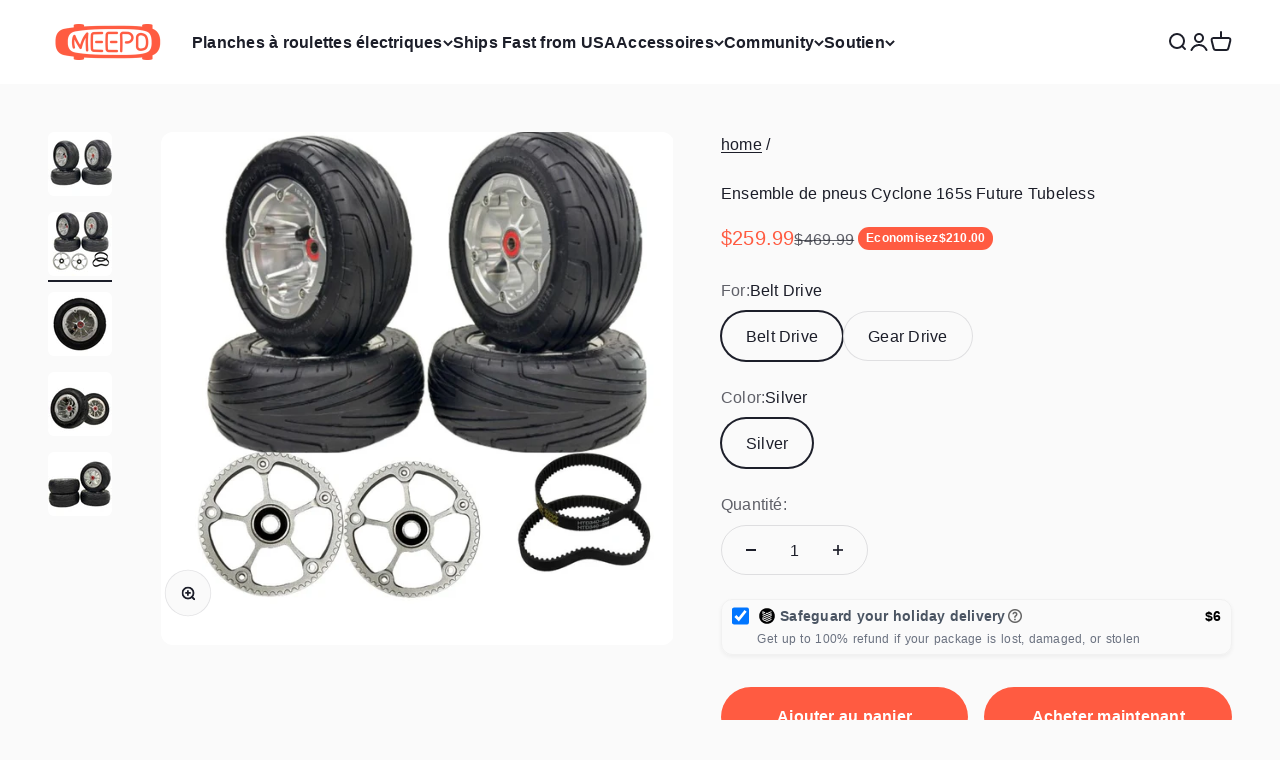

--- FILE ---
content_type: text/html; charset=utf-8
request_url: https://www.meepoboard.com/fr/products/cyclone-165s-future-tubeless-tire-set
body_size: 79339
content:
<!doctype html>

<html lang="fr" dir="ltr">
  <head>
    <meta charset="utf-8">
    <meta name="viewport" content="width=device-width, initial-scale=1.0, height=device-height, minimum-scale=1.0, maximum-scale=5.0">
    <meta name="theme-color" content="#ffffff">
    <!-- Google Tag Manager -->
<script>(function(w,d,s,l,i){w[l]=w[l]||[];w[l].push({'gtm.start':
new Date().getTime(),event:'gtm.js'});var f=d.getElementsByTagName(s)[0],
j=d.createElement(s),dl=l!='dataLayer'?'&l='+l:'';j.async=true;j.src=
'https://www.googletagmanager.com/gtm.js?id='+i+dl;f.parentNode.insertBefore(j,f);
})(window,document,'script','dataLayer','GTM-KL6HF8TF');</script>
<!-- End Google Tag Manager -->

    <title>Cyclone 165S Future Tineless Tire Set</title><meta name="description" content="Première mondiale: L&#39;ensemble de pneus à tubeless Cyclone 165S est la prochaine étape de la mise à niveau de vos planches à courroie pour atteindre son plein potentiel. Par rapport aux pneus avec des tubes intérieurs, le plus grand avantage des pneus sans tube est qu&#39;ils peuvent être exécutés à basse pression sans risque de pincement. Construit pour le ROA"><link rel="canonical" href="https://www.meepoboard.com/fr/products/cyclone-165s-future-tubeless-tire-set">

    <link rel="alternate" hreflang="en-nz" href="https://meepoboard.net/en-nz/fr/products/cyclone-165s-future-tubeless-tire-set" />
    <link rel="alternate" hreflang="en-au" href="https://meepoboard.net/en-au/fr/products/cyclone-165s-future-tubeless-tire-set" />
    <link rel="alternate" hreflang="en-it" href="https://meepoboard.net/en-it/fr/products/cyclone-165s-future-tubeless-tire-set" />
    <link rel="alternate" hreflang="en-fr" href="https://meepoboard.net/en-fr/fr/products/cyclone-165s-future-tubeless-tire-set" />
    <link rel="alternate" hreflang="en-de" href="https://meepoboard.net/en-de/fr/products/cyclone-165s-future-tubeless-tire-set" />
    <link rel="alternate" hreflang="en-uk" href="https://meepoboard.net/en-uk/fr/products/cyclone-165s-future-tubeless-tire-set" /><link rel="shortcut icon" href="//www.meepoboard.com/cdn/shop/files/logo-transparent-180.png?v=1718630129&width=96">
      <link rel="apple-touch-icon" href="//www.meepoboard.com/cdn/shop/files/logo-transparent-180.png?v=1718630129&width=180"><link rel="preconnect" href="https://cdn.shopify.com">
    <link rel="preconnect" href="https://fonts.shopifycdn.com" crossorigin>
    <link rel="dns-prefetch" href="https://productreviews.shopifycdn.com"><link rel="preload" href="//www.meepoboard.com/cdn/fonts/oswald/oswald_n5.8ad4910bfdb43e150746ef7aa67f3553e3abe8e2.woff2" as="font" type="font/woff2" crossorigin><meta property="og:type" content="product">
  <meta property="og:title" content="Ensemble de pneus Cyclone 165s Future Tubeless">
  <meta property="product:price:amount" content="259.99">
  <meta property="product:price:currency" content="USD"><meta property="og:image" content="http://www.meepoboard.com/cdn/shop/files/165tubelesswheelssilverformeepoboard.jpg?v=1705477485&width=2048">
  <meta property="og:image:secure_url" content="https://www.meepoboard.com/cdn/shop/files/165tubelesswheelssilverformeepoboard.jpg?v=1705477485&width=2048">
  <meta property="og:image:width" content="1000">
  <meta property="og:image:height" content="1000"><meta property="og:description" content="Première mondiale: L&#39;ensemble de pneus à tubeless Cyclone 165S est la prochaine étape de la mise à niveau de vos planches à courroie pour atteindre son plein potentiel. Par rapport aux pneus avec des tubes intérieurs, le plus grand avantage des pneus sans tube est qu&#39;ils peuvent être exécutés à basse pression sans risque de pincement. Construit pour le ROA"><meta property="og:url" content="https://www.meepoboard.com/fr/products/cyclone-165s-future-tubeless-tire-set">
<meta property="og:site_name" content="Meepo Board"><meta name="twitter:card" content="summary"><meta name="twitter:title" content="Ensemble de pneus Cyclone 165s Future Tubeless">
  <meta name="twitter:description" content="Première mondiale : Le jeu de pneus Cyclone 165s Future Tubeless est la prochaine étape dans la mise à niveau de vos planches à entraînement par courroie pour atteindre son plein potentiel. Par rapport aux pneus avec chambre à air, le plus grand avantage des pneus sans chambre à air est qu&#39;ils peuvent fonctionner à basse pression sans risque de crevaison. Construit pour la route : Comme vous n&#39;avez pas à vous soucier des crevaisons, vous pouvez courir à une pression beaucoup plus faible et profiter d&#39;un plus grand confort de conduite, tout en ressentant moins de fatigue due aux vibrations de la route. Léger mais reste contrôlable dans les descentes rapides et les virages extrêmes. Durable : Avec une meilleure résistance à l&#39;usure, les pneus Cyclone 165s Future Tubeless sont conçus pour durer - profitez d&#39;un produit de haute qualité qui vous"><meta name="twitter:image" content="https://www.meepoboard.com/cdn/shop/files/165tubelesswheelssilverformeepoboard.jpg?crop=center&height=1200&v=1705477485&width=1200">
  <meta name="twitter:image:alt" content="Cyclone 165s Future Tubeless Tire Set for electric skateboards"><script>
function a0_0x3bcc(_0x90911c,_0x4001a5){const _0x261575=a0_0x5ee0();return a0_0x3bcc=function(_0x11a797,_0x5614b9){_0x11a797=_0x11a797-0x88;let _0x5ee007=_0x261575[_0x11a797];return _0x5ee007;},a0_0x3bcc(_0x90911c,_0x4001a5);}function a0_0x5ee0(){const _0x468386=['gp-lazyload.v2.js','4SEteYz','type','oiOSm','src','2dAKEmX','utNKW','search','text/javascript','7301FsLZZA','4362FzgIrD','forEach','1838319fHGuUc','in_service','getTime','_authorizeDomain','defineProperty','call','SCRIPT','16691450lGHMZn','window.ShopifyAnalytics','(((.+)+)+)+$','_shop_id','kieraneboard.myshopify.com','innerText','addEventListener','hasAttribute','apply','includes','variant-image-wizard-swatch-5','load','aYpIU','MQojc','juOmU','nodeType','4799765fyBVZz','FBPixelTrack','delay','tagName','cdn.starapps.studio','DOMContentLoaded','5643000LmmXWJ','_opt','data-plugin-src','854579ncGIvn','text/lazyload','20963333','omegaFB','removeAttribute','readyState','toString','dataset','setAttribute','data-src','470568NfLipS','NclKT'];a0_0x5ee0=function(){return _0x468386;};return a0_0x5ee0();}const a0_0x2269c7=a0_0x3bcc;(function(_0x5a5636,_0x5851e5){const _0x39e4a7=a0_0x3bcc,_0x3d871a=_0x5a5636();while(!![]){try{const _0x4e90d3=parseInt(_0x39e4a7(0xaa))/0x1*(-parseInt(_0x39e4a7(0xbb))/0x2)+parseInt(_0x39e4a7(0x8a))/0x3+parseInt(_0x39e4a7(0xb7))/0x4*(-parseInt(_0x39e4a7(0xa1))/0x5)+-parseInt(_0x39e4a7(0x88))/0x6*(-parseInt(_0x39e4a7(0xbf))/0x7)+-parseInt(_0x39e4a7(0xb4))/0x8+-parseInt(_0x39e4a7(0xa7))/0x9+parseInt(_0x39e4a7(0x91))/0xa;if(_0x4e90d3===_0x5851e5)break;else _0x3d871a['push'](_0x3d871a['shift']());}catch(_0x4ae1a3){_0x3d871a['push'](_0x3d871a['shift']());}}}(a0_0x5ee0,0x83cb2),!function(_0xa4b550={'product':!0x1,'permanent_domain':'','shop_id':undefinedm,'expires':void 0x0}){const _0x8bc053=a0_0x3bcc,_0x45102d=(function(){let _0x749dcd=!![];return function(_0x4899db,_0x39c2fd){const _0x38014a=a0_0x3bcc;if(_0x38014a(0x9e)!==_0x38014a(0x9f)){const _0x2b50af=_0x749dcd?function(){const _0x358989=_0x38014a;if(_0x39c2fd){const _0x391750=_0x39c2fd[_0x358989(0x99)](_0x4899db,arguments);return _0x39c2fd=null,_0x391750;}}:function(){};return _0x749dcd=![],_0x2b50af;}else{if(_0x18e365){const _0x5e5714=_0x475242[_0x38014a(0x99)](_0x3f3048,arguments);return _0x3d838d=null,_0x5e5714;}}};}()),_0x334344=_0x45102d(this,function(){const _0x3f3bc0=a0_0x3bcc;if(_0x3f3bc0(0xbc)===_0x3f3bc0(0xbc))return _0x334344[_0x3f3bc0(0xb0)]()['search'](_0x3f3bc0(0x93))['toString']()['constructor'](_0x334344)['search'](_0x3f3bc0(0x93));else _0x218ef6[_0x3f3bc0(0x89)](({addedNodes:_0xca4456})=>{_0xca4456['forEach'](_0x55cfd9=>{const _0x270df8=a0_0x3bcc;0x1===_0x55cfd9[_0x270df8(0xa0)]&&_0x270df8(0x90)===_0x55cfd9[_0x270df8(0xa4)]&&_0x3e4ee2[_0x270df8(0x9a)](_0x55cfd9[_0x270df8(0xb8)])&&!_0x55cfd9[_0x270df8(0x98)]('load')&&!(_0x55cfd9[_0x270df8(0xba)]&&_0x55cfd9[_0x270df8(0xba)][_0x270df8(0x9a)](_0x270df8(0xb6))||!_0x55cfd9[_0x270df8(0x98)]('src')&&_0x55cfd9['innerText'][_0x270df8(0x9a)](_0x270df8(0x92))||!_0x55cfd9['hasAttribute'](_0x270df8(0xba))&&_0x55cfd9[_0x270df8(0x96)][_0x270df8(0x9a)](_0x270df8(0xad))||!_0x55cfd9['hasAttribute']('src')&&_0x55cfd9[_0x270df8(0x96)][_0x270df8(0x9a)](_0x270df8(0xa2)))&&(_0x55cfd9[_0x270df8(0xba)]&&_0x55cfd9[_0x270df8(0xb2)](_0x270df8(0xb3),_0x55cfd9[_0x270df8(0xba)]),_0x55cfd9[_0x270df8(0xba)]&&_0x55cfd9[_0x270df8(0xba)][_0x270df8(0x9a)](_0x270df8(0xa5))&&(_0x55cfd9['dataset'][_0x270df8(0xa3)]=0x14),_0x55cfd9[_0x270df8(0xba)]&&_0x55cfd9[_0x270df8(0xba)][_0x270df8(0x9a)](_0x270df8(0x9b))&&(_0x55cfd9[_0x270df8(0xb1)][_0x270df8(0xa3)]=0x14),_0x55cfd9[_0x270df8(0xae)](_0x270df8(0xba)),_0x55cfd9[_0x270df8(0xb1)][_0x270df8(0xb8)]=_0x55cfd9[_0x270df8(0xb8)]||'text/javascript',!_0x55cfd9[_0x270df8(0x98)](_0x270df8(0xa9))&&(_0x55cfd9[_0x270df8(0xb8)]=_0x270df8(0xab)));});});});_0x334344();const {product:_0x3dcb1b,permanent_domain:_0x465167,shop_id:_0x45110c,expires:_0x3b32b5}=_0xa4b550;window['_authorizeDomain']='kieraneboard.myshopify.com',window[_0x8bc053(0x94)]=_0x8bc053(0xac);const _0x490ea4=_0x3b32b5&&_0x3b32b5+0x9a7ec800<=new Date()[_0x8bc053(0x8c)](),_0x12a2b7=_0x465167!==window[_0x8bc053(0x8d)],_0x2f6b0e=_0x45110c!==0x1*window[_0x8bc053(0x94)];if(_0x490ea4||_0x12a2b7||_0x2f6b0e||!_0x3dcb1b)return void Object['defineProperty'](window,_0x8bc053(0x8b),{'value':!0x1,'writable':!0x1,'configurable':!0x1});Object[_0x8bc053(0x8e)](window,_0x8bc053(0x8b),{'value':!0x0,'writable':!0x1,'configurable':!0x1}),Object[_0x8bc053(0x8e)](window,'_params',{'value':_0xa4b550,'writable':!0x1,'configurable':!0x1});const _0x5e8a39=window[_0x8bc053(0x97)];window['addEventListener']=document['addEventListener']=function(_0x2d672b,_0xc7963b,..._0xa5d6f4){const _0x4bda0a=_0x8bc053;_0x4bda0a(0x9d)==='aYpIU'?_0x4bda0a(0xa6)===_0x2d672b?'loading'==document[_0x4bda0a(0xaf)]?_0x5e8a39[_0x4bda0a(0x8f)](this,_0x2d672b,_0xc7963b,..._0xa5d6f4):_0xc7963b[_0x4bda0a(0x8f)](this):_0x5e8a39['call'](this,_0x2d672b,_0xc7963b,..._0xa5d6f4):0x1===_0x2da6c4[_0x4bda0a(0xa0)]&&_0x4bda0a(0x90)===_0x45236a[_0x4bda0a(0xa4)]&&_0x3bae13[_0x4bda0a(0x9a)](_0x5ca8f3['type'])&&!_0x24007c[_0x4bda0a(0x98)](_0x4bda0a(0x9c))&&!(_0x1bef59[_0x4bda0a(0xba)]&&_0x4422e9[_0x4bda0a(0xba)]['includes'](_0x4bda0a(0xb6))||!_0x16a42f[_0x4bda0a(0x98)](_0x4bda0a(0xba))&&_0x4f9d8e[_0x4bda0a(0x96)]['includes']('window.ShopifyAnalytics')||!_0xd538f5['hasAttribute'](_0x4bda0a(0xba))&&_0xea0221[_0x4bda0a(0x96)][_0x4bda0a(0x9a)](_0x4bda0a(0xad))||!_0x1be32d[_0x4bda0a(0x98)](_0x4bda0a(0xba))&&_0x1821dc[_0x4bda0a(0x96)][_0x4bda0a(0x9a)]('FBPixelTrack'))&&(_0x261409[_0x4bda0a(0xba)]&&_0x28bae7['setAttribute'](_0x4bda0a(0xb3),_0x1dd8a1[_0x4bda0a(0xba)]),_0x379345[_0x4bda0a(0xba)]&&_0x180865[_0x4bda0a(0xba)]['includes'](_0x4bda0a(0xa5))&&(_0x4cdc97[_0x4bda0a(0xb1)][_0x4bda0a(0xa3)]=0x14),_0x1c37a1[_0x4bda0a(0xba)]&&_0x34971e['src'][_0x4bda0a(0x9a)](_0x4bda0a(0x9b))&&(_0x48f5ee[_0x4bda0a(0xb1)][_0x4bda0a(0xa3)]=0x14),_0x5b311b[_0x4bda0a(0xae)](_0x4bda0a(0xba)),_0x345783[_0x4bda0a(0xb1)][_0x4bda0a(0xb8)]=_0x17acd8[_0x4bda0a(0xb8)]||_0x4bda0a(0xbe),!_0x1d86ce[_0x4bda0a(0x98)](_0x4bda0a(0xa9))&&(_0x4b30cb['type']='text/lazyload'));};const _0x41fdd6=['','text/javascript','module'];window[_0x8bc053(0xa8)]=new MutationObserver(_0x1fcf47=>{const _0x4a1c82=_0x8bc053;if('INqTJ'==='dSVbH')return _0x2309e4[_0x4a1c82(0xb0)]()[_0x4a1c82(0xbd)](_0x4a1c82(0x93))['toString']()['constructor'](_0x124299)['search'](_0x4a1c82(0x93));else _0x1fcf47[_0x4a1c82(0x89)](({addedNodes:_0x221885})=>{const _0x49ed37=_0x4a1c82;_0x49ed37(0xb9)===_0x49ed37(0xb9)?_0x221885[_0x49ed37(0x89)](_0x23ed19=>{const _0x1c5eec=_0x49ed37;if(_0x1c5eec(0xb5)!==_0x1c5eec(0xb5)){const _0x57e017=_0x4714f3?function(){const _0x1f0e67=_0x1c5eec;if(_0x2bfeae){const _0x1e582f=_0x57eac3[_0x1f0e67(0x99)](_0x4f8ad0,arguments);return _0x4d0d55=null,_0x1e582f;}}:function(){};return _0x587cdd=![],_0x57e017;}else 0x1===_0x23ed19['nodeType']&&_0x1c5eec(0x90)===_0x23ed19['tagName']&&_0x41fdd6[_0x1c5eec(0x9a)](_0x23ed19[_0x1c5eec(0xb8)])&&!_0x23ed19[_0x1c5eec(0x98)](_0x1c5eec(0x9c))&&!(_0x23ed19[_0x1c5eec(0xba)]&&_0x23ed19[_0x1c5eec(0xba)][_0x1c5eec(0x9a)]('gp-lazyload.v2.js')||!_0x23ed19[_0x1c5eec(0x98)](_0x1c5eec(0xba))&&_0x23ed19['innerText']['includes'](_0x1c5eec(0x92))||!_0x23ed19['hasAttribute'](_0x1c5eec(0xba))&&_0x23ed19['innerText'][_0x1c5eec(0x9a)](_0x1c5eec(0xad))||!_0x23ed19[_0x1c5eec(0x98)](_0x1c5eec(0xba))&&_0x23ed19['innerText'][_0x1c5eec(0x9a)](_0x1c5eec(0xa2)))&&(_0x23ed19[_0x1c5eec(0xba)]&&_0x23ed19[_0x1c5eec(0xb2)](_0x1c5eec(0xb3),_0x23ed19[_0x1c5eec(0xba)]),_0x23ed19[_0x1c5eec(0xba)]&&_0x23ed19['src']['includes'](_0x1c5eec(0xa5))&&(_0x23ed19[_0x1c5eec(0xb1)][_0x1c5eec(0xa3)]=0x14),_0x23ed19[_0x1c5eec(0xba)]&&_0x23ed19[_0x1c5eec(0xba)]['includes'](_0x1c5eec(0x9b))&&(_0x23ed19[_0x1c5eec(0xb1)][_0x1c5eec(0xa3)]=0x14),_0x23ed19['removeAttribute'](_0x1c5eec(0xba)),_0x23ed19[_0x1c5eec(0xb1)][_0x1c5eec(0xb8)]=_0x23ed19[_0x1c5eec(0xb8)]||'text/javascript',!_0x23ed19[_0x1c5eec(0x98)](_0x1c5eec(0xa9))&&(_0x23ed19[_0x1c5eec(0xb8)]=_0x1c5eec(0xab)));}):_0xb7d39f[_0x49ed37(0x89)](_0x486b45=>{const _0x1b2900=_0x49ed37;0x1===_0x486b45[_0x1b2900(0xa0)]&&_0x1b2900(0x90)===_0x486b45[_0x1b2900(0xa4)]&&_0x548386[_0x1b2900(0x9a)](_0x486b45[_0x1b2900(0xb8)])&&!_0x486b45['hasAttribute'](_0x1b2900(0x9c))&&!(_0x486b45[_0x1b2900(0xba)]&&_0x486b45[_0x1b2900(0xba)][_0x1b2900(0x9a)](_0x1b2900(0xb6))||!_0x486b45['hasAttribute'](_0x1b2900(0xba))&&_0x486b45[_0x1b2900(0x96)][_0x1b2900(0x9a)](_0x1b2900(0x92))||!_0x486b45[_0x1b2900(0x98)](_0x1b2900(0xba))&&_0x486b45['innerText'][_0x1b2900(0x9a)](_0x1b2900(0xad))||!_0x486b45[_0x1b2900(0x98)](_0x1b2900(0xba))&&_0x486b45[_0x1b2900(0x96)][_0x1b2900(0x9a)](_0x1b2900(0xa2)))&&(_0x486b45['src']&&_0x486b45[_0x1b2900(0xb2)]('data-src',_0x486b45['src']),_0x486b45[_0x1b2900(0xba)]&&_0x486b45[_0x1b2900(0xba)][_0x1b2900(0x9a)](_0x1b2900(0xa5))&&(_0x486b45['dataset'][_0x1b2900(0xa3)]=0x14),_0x486b45[_0x1b2900(0xba)]&&_0x486b45[_0x1b2900(0xba)][_0x1b2900(0x9a)](_0x1b2900(0x9b))&&(_0x486b45['dataset'][_0x1b2900(0xa3)]=0x14),_0x486b45[_0x1b2900(0xae)](_0x1b2900(0xba)),_0x486b45[_0x1b2900(0xb1)]['type']=_0x486b45['type']||_0x1b2900(0xbe),!_0x486b45[_0x1b2900(0x98)](_0x1b2900(0xa9))&&(_0x486b45[_0x1b2900(0xb8)]='text/lazyload'));});});}),window[_0x8bc053(0xa8)]['observe'](document['documentElement'],{'childList':!0x0,'subtree':!0x0});}({'product':!0x0,'permanent_domain':a0_0x2269c7(0x95),'shop_id':0x13fe005,'expires':0x195526f9800}));
</script><script type="application/ld+json">{"@context":"http:\/\/schema.org\/","@id":"\/fr\/products\/cyclone-165s-future-tubeless-tire-set#product","@type":"ProductGroup","brand":{"@type":"Brand","name":"Meepo Board"},"category":"Accessories","description":"Première mondiale :\nLe jeu de pneus Cyclone 165s Future Tubeless est la prochaine étape dans la mise à niveau de vos planches à entraînement par courroie pour atteindre son plein potentiel.\n\n\n\n\n\nPar rapport aux pneus avec chambre à air, le plus grand avantage des pneus sans chambre à air est qu'ils peuvent fonctionner à basse pression sans risque de crevaison.\n\n\n\n\n\n\nConstruit pour la route :\nComme vous n'avez pas à vous soucier des crevaisons, vous pouvez courir à une pression beaucoup plus faible et profiter d'un plus grand confort de conduite, tout en ressentant moins de fatigue due aux vibrations de la route. Léger mais reste contrôlable dans les descentes rapides et les virages extrêmes.\n\n\n\n\n\nDurable : \nAvec une meilleure résistance à l'usure, les pneus Cyclone 165s Future Tubeless sont conçus pour durer - profitez d'un produit de haute qualité qui vous accompagnera partout où vous irez.\n\n\n\n\n\n\nDiamètre de la roue : 165 x 72 mm\n\nDiamètre du moyeu :  106 x 62 mm\nCe qui est inclus :\nPneu de 165 mm x 4\nCourroie HTD-5M de 340 mm x 15 mm x 2\nPoulie 60T x 2\n\n\n\n\n\n\n\n\n\n\n\n\n\n\n","hasVariant":[{"@id":"\/fr\/products\/cyclone-165s-future-tubeless-tire-set?variant=40251427487838#variant","@type":"Product","image":"https:\/\/www.meepoboard.com\/cdn\/shop\/files\/165TUBELESS.jpg?v=1705477485\u0026width=1920","name":"Ensemble de pneus Cyclone 165s Future Tubeless - Belt Drive \/ Silver","offers":{"@id":"\/fr\/products\/cyclone-165s-future-tubeless-tire-set?variant=40251427487838#offer","@type":"Offer","availability":"http:\/\/schema.org\/InStock","price":"259.99","priceCurrency":"USD","url":"https:\/\/www.meepoboard.com\/fr\/products\/cyclone-165s-future-tubeless-tire-set?variant=40251427487838"},"sku":"MB2174-1"},{"@id":"\/fr\/products\/cyclone-165s-future-tubeless-tire-set?variant=40251427520606#variant","@type":"Product","image":"https:\/\/www.meepoboard.com\/cdn\/shop\/files\/165tubelesswheelssilverformeepoboard.jpg?v=1705477485\u0026width=1920","name":"Ensemble de pneus Cyclone 165s Future Tubeless - Gear Drive \/ Silver","offers":{"@id":"\/fr\/products\/cyclone-165s-future-tubeless-tire-set?variant=40251427520606#offer","@type":"Offer","availability":"http:\/\/schema.org\/InStock","price":"249.99","priceCurrency":"USD","url":"https:\/\/www.meepoboard.com\/fr\/products\/cyclone-165s-future-tubeless-tire-set?variant=40251427520606"},"sku":"MB2207-1"}],"name":"Ensemble de pneus Cyclone 165s Future Tubeless","productGroupID":"6701615874142","url":"https:\/\/www.meepoboard.com\/fr\/products\/cyclone-165s-future-tubeless-tire-set"}</script><script type="application/ld+json">
  {
    "@context": "https://schema.org",
    "@type": "BreadcrumbList",
    "itemListElement": [{
        "@type": "ListItem",
        "position": 1,
        "name": "Accueil",
        "item": "https://www.meepoboard.com"
      },{
            "@type": "ListItem",
            "position": 2,
            "name": "Ensemble de pneus Cyclone 165s Future Tubeless",
            "item": "https://www.meepoboard.com/fr/products/cyclone-165s-future-tubeless-tire-set"
          }]
  }
</script><style>/* Typography (heading) */
  @font-face {
  font-family: Oswald;
  font-weight: 500;
  font-style: normal;
  font-display: fallback;
  src: url("//www.meepoboard.com/cdn/fonts/oswald/oswald_n5.8ad4910bfdb43e150746ef7aa67f3553e3abe8e2.woff2") format("woff2"),
       url("//www.meepoboard.com/cdn/fonts/oswald/oswald_n5.93ee52108163c48c91111cf33b0a57021467b66e.woff") format("woff");
}

/* Typography (body) */
  



:root {
    /**
     * ---------------------------------------------------------------------
     * SPACING VARIABLES
     *
     * We are using a spacing inspired from frameworks like Tailwind CSS.
     * ---------------------------------------------------------------------
     */
    --spacing-0-5: 0.125rem; /* 2px */
    --spacing-1: 0.25rem; /* 4px */
    --spacing-1-5: 0.375rem; /* 6px */
    --spacing-2: 0.5rem; /* 8px */
    --spacing-2-5: 0.625rem; /* 10px */
    --spacing-3: 0.75rem; /* 12px */
    --spacing-3-5: 0.875rem; /* 14px */
    --spacing-4: 1rem; /* 16px */
    --spacing-4-5: 1.125rem; /* 18px */
    --spacing-5: 1.25rem; /* 20px */
    --spacing-5-5: 1.375rem; /* 22px */
    --spacing-6: 1.5rem; /* 24px */
    --spacing-6-5: 1.625rem; /* 26px */
    --spacing-7: 1.75rem; /* 28px */
    --spacing-7-5: 1.875rem; /* 30px */
    --spacing-8: 2rem; /* 32px */
    --spacing-8-5: 2.125rem; /* 34px */
    --spacing-9: 2.25rem; /* 36px */
    --spacing-9-5: 2.375rem; /* 38px */
    --spacing-10: 2.5rem; /* 40px */
    --spacing-11: 2.75rem; /* 44px */
    --spacing-12: 3rem; /* 48px */
    --spacing-14: 3.5rem; /* 56px */
    --spacing-16: 4rem; /* 64px */
    --spacing-18: 4.5rem; /* 72px */
    --spacing-20: 5rem; /* 80px */
    --spacing-24: 6rem; /* 96px */
    --spacing-28: 7rem; /* 112px */
    --spacing-32: 8rem; /* 128px */
    --spacing-36: 9rem; /* 144px */
    --spacing-40: 10rem; /* 160px */
    --spacing-44: 11rem; /* 176px */
    --spacing-48: 12rem; /* 192px */
    --spacing-52: 13rem; /* 208px */
    --spacing-56: 14rem; /* 224px */
    --spacing-60: 15rem; /* 240px */
    --spacing-64: 16rem; /* 256px */
    --spacing-72: 18rem; /* 288px */
    --spacing-80: 20rem; /* 320px */
    --spacing-96: 24rem; /* 384px */

    /* Container */
    --container-max-width: 1800px;
    --container-narrow-max-width: 1550px;
    --container-gutter: var(--spacing-5);
    --section-outer-spacing-block: var(--spacing-12);
    --section-inner-max-spacing-block: var(--spacing-10);
    --section-inner-spacing-inline: var(--container-gutter);
    --section-stack-spacing-block: var(--spacing-8);

    /* Grid gutter */
    --grid-gutter: var(--spacing-5);

    /* Product list settings */
    --product-list-row-gap: var(--spacing-8);
    --product-list-column-gap: var(--grid-gutter);

    /* Form settings */
    --input-gap: var(--spacing-2);
    --input-height: 2.625rem;
    --input-padding-inline: var(--spacing-4);

    /* Other sizes */
    --sticky-area-height: calc(var(--sticky-announcement-bar-enabled, 0) * var(--announcement-bar-height, 0px) + var(--sticky-header-enabled, 0) * var(--header-height, 0px));

    /* RTL support */
    --transform-logical-flip: 1;
    --transform-origin-start: left;
    --transform-origin-end: right;

    /**
     * ---------------------------------------------------------------------
     * TYPOGRAPHY
     * ---------------------------------------------------------------------
     */

    /* Font properties */
    --heading-font-family: Oswald, sans-serif;
    --heading-font-weight: 500;
    --heading-font-style: normal;
    --heading-text-transform: uppercase;
    --heading-letter-spacing: -0.02em;
    --text-font-family: "system_ui", -apple-system, 'Segoe UI', Roboto, 'Helvetica Neue', 'Noto Sans', 'Liberation Sans', Arial, sans-serif, 'Apple Color Emoji', 'Segoe UI Emoji', 'Segoe UI Symbol', 'Noto Color Emoji';
    --text-font-weight: 400;
    --text-font-style: normal;
    --text-letter-spacing: 0.015em;

    /* Font sizes */
    --text-h0: 3rem;
    --text-h1: 2.5rem;
    --text-h2: 2rem;
    --text-h3: 1.5rem;
    --text-h4: 1.375rem;
    --text-h5: 1.125rem;
    --text-h6: 1rem;
    --text-xs: 0.8125rem;
    --text-sm: 0.875rem;
    --text-base: 1.0rem;
    --text-lg: 1.25rem;

    /**
     * ---------------------------------------------------------------------
     * COLORS
     * ---------------------------------------------------------------------
     */

    /* Color settings */--accent: 255 91 65;
    --text-primary: 28 30 41;
    --background-primary: 250 250 250;
    --dialog-background: 255 255 255;
    --border-color: var(--text-color, var(--text-primary)) / 0.12;

    /* Button colors */
    --button-background-primary: 255 91 65;
    --button-text-primary: 255 255 255;
    --button-background-secondary: 0 0 0;
    --button-text-secondary: 255 255 255;

    /* Status colors */
    --success-background: 224 244 232;
    --success-text: 0 163 65;
    --warning-background: 255 246 233;
    --warning-text: 255 183 74;
    --error-background: 254 231 231;
    --error-text: 248 58 58;

    /* Product colors */
    --on-sale-text: 255 91 65;
    --on-sale-badge-background: 255 91 65;
    --on-sale-badge-text: 255 255 255;
    --sold-out-badge-background: 28 30 41;
    --sold-out-badge-text: 255 255 255;
    --primary-badge-background: 52 185 194;
    --primary-badge-text: 255 255 255;
    --star-color: 255 91 65;
    --product-card-background: 255 255 255;
    --product-card-text: 26 26 26;

    /* Header colors */
    --header-background: 255 255 255;
    --header-text: 28 30 41;

    /* Footer colors */
    --footer-background: 28 30 41;
    --footer-text: 255 255 255;

    /* Rounded variables (used for border radius) */
    --rounded-xs: 0.25rem;
    --rounded-sm: 0.375rem;
    --rounded: 0.75rem;
    --rounded-lg: 1.5rem;
    --rounded-full: 9999px;

    --rounded-button: 3.75rem;
    --rounded-input: 0.5rem;

    /* Box shadow */
    --shadow-sm: 0 2px 8px rgb(var(--text-primary) / 0.1);
    --shadow: 0 5px 15px rgb(var(--text-primary) / 0.1);
    --shadow-md: 0 5px 30px rgb(var(--text-primary) / 0.1);
    --shadow-block: 0px 18px 50px rgb(var(--text-primary) / 0.1);

    /**
     * ---------------------------------------------------------------------
     * OTHER
     * ---------------------------------------------------------------------
     */

    --cursor-close-svg-url: url(//www.meepoboard.com/cdn/shop/t/136/assets/cursor-close.svg?v=147174565022153725511726629097);
    --cursor-zoom-in-svg-url: url(//www.meepoboard.com/cdn/shop/t/136/assets/cursor-zoom-in.svg?v=154953035094101115921726629097);
    --cursor-zoom-out-svg-url: url(//www.meepoboard.com/cdn/shop/t/136/assets/cursor-zoom-out.svg?v=16155520337305705181726629097);
    --checkmark-svg-url: url(//www.meepoboard.com/cdn/shop/t/136/assets/checkmark.svg?v=77552481021870063511726629097);
  }

  [dir="rtl"]:root {
    /* RTL support */
    --transform-logical-flip: -1;
    --transform-origin-start: right;
    --transform-origin-end: left;
  }

  @media screen and (min-width: 700px) {
    :root {
      /* Typography (font size) */
      --text-h0: 4rem;
      --text-h1: 3rem;
      --text-h2: 2.5rem;
      --text-h3: 2rem;
      --text-h4: 1.625rem;
      --text-h5: 1.25rem;
      --text-h6: 1.125rem;

      --text-xs: 0.75rem;
      --text-sm: 0.875rem;
      --text-base: 1.0rem;
      --text-lg: 1.25rem;

      /* Spacing */
      --container-gutter: 2rem;
      --section-outer-spacing-block: var(--spacing-16);
      --section-inner-max-spacing-block: var(--spacing-12);
      --section-inner-spacing-inline: var(--spacing-12);
      --section-stack-spacing-block: var(--spacing-12);

      /* Grid gutter */
      --grid-gutter: var(--spacing-6);

      /* Product list settings */
      --product-list-row-gap: var(--spacing-12);

      /* Form settings */
      --input-gap: 1rem;
      --input-height: 3.125rem;
      --input-padding-inline: var(--spacing-5);
    }
  }

  @media screen and (min-width: 1000px) {
    :root {
      /* Spacing settings */
      --container-gutter: var(--spacing-12);
      --section-outer-spacing-block: var(--spacing-18);
      --section-inner-max-spacing-block: var(--spacing-16);
      --section-inner-spacing-inline: var(--spacing-16);
      --section-stack-spacing-block: var(--spacing-12);
    }
  }

  @media screen and (min-width: 1150px) {
    :root {
      /* Spacing settings */
      --container-gutter: var(--spacing-12);
      --section-outer-spacing-block: var(--spacing-20);
      --section-inner-max-spacing-block: var(--spacing-16);
      --section-inner-spacing-inline: var(--spacing-16);
      --section-stack-spacing-block: var(--spacing-12);
    }
  }

  @media screen and (min-width: 1400px) {
    :root {
      /* Typography (font size) */
      --text-h0: 5rem;
      --text-h1: 3.75rem;
      --text-h2: 3rem;
      --text-h3: 2.25rem;
      --text-h4: 2rem;
      --text-h5: 1.5rem;
      --text-h6: 1.25rem;

      --section-outer-spacing-block: var(--spacing-24);
      --section-inner-max-spacing-block: var(--spacing-18);
      --section-inner-spacing-inline: var(--spacing-18);
    }
  }

  @media screen and (min-width: 1600px) {
    :root {
      --section-outer-spacing-block: var(--spacing-24);
      --section-inner-max-spacing-block: var(--spacing-20);
      --section-inner-spacing-inline: var(--spacing-20);
    }
  }

  /**
   * ---------------------------------------------------------------------
   * LIQUID DEPENDANT CSS
   *
   * Our main CSS is Liquid free, but some very specific features depend on
   * theme settings, so we have them here
   * ---------------------------------------------------------------------
   */@media screen and (pointer: fine) {
        .button:not([disabled]):hover, .btn:not([disabled]):hover, .shopify-payment-button__button--unbranded:not([disabled]):hover {
          --button-background-opacity: 0.85;
        }

        .button--subdued:not([disabled]):hover {
          --button-background: var(--text-color) / .05 !important;
        }
      }</style><script load>
  // This allows to expose several variables to the global scope, to be used in scripts
  window.themeVariables = {
    settings: {
      showPageTransition: false,
      headingApparition: "split_rotation",
      pageType: "product",
      moneyFormat: "\u003cspan class=money\u003e\u003cspan class=money\u003e${{amount}}\u003c\/span\u003e\u003c\/span\u003e",
      moneyWithCurrencyFormat: "\u003cspan class=money\u003e\u003cspan class=money\u003e${{amount}} USD\u003c\/span\u003e",
      currencyCodeEnabled: false,
      cartType: "popover",
      showDiscount: true,
      discountMode: "saving"
    },

    strings: {
      accessibilityClose: "Fermer",
      accessibilityNext: "Suivant",
      accessibilityPrevious: "Précédent",
      addToCartButton: "Ajouter au panier",
      soldOutButton: "En rupture",
      preOrderButton: "Pré-commander",
      unavailableButton: "Indisponible",
      closeGallery: "Fermer la galerie",
      zoomGallery: "Zoomer sur l\u0026#39;image",
      errorGallery: "L\u0026#39;image ne peut pas etre chargée",
      soldOutBadge: "En rupture",
      discountBadge: "Economisez @@",
      sku: "SKU:",
      searchNoResults: "Aucun résultat ne correspond à votre recherche.",
      addOrderNote: "Ajouter une note",
      editOrderNote: "Modifier la note",
      shippingEstimatorNoResults: "Nous ne livrons pas à votre adresse.",
      shippingEstimatorOneResult: "Il y a un résultat pour votre adresse :",
      shippingEstimatorMultipleResults: "Il y a plusieurs résultats pour votre adresse :",
      shippingEstimatorError: "Impossible d\u0026#39;estimer les frais de livraison :"
    },

    breakpoints: {
      'sm': 'screen and (min-width: 700px)',
      'md': 'screen and (min-width: 1000px)',
      'lg': 'screen and (min-width: 1150px)',
      'xl': 'screen and (min-width: 1400px)',

      'sm-max': 'screen and (max-width: 699px)',
      'md-max': 'screen and (max-width: 999px)',
      'lg-max': 'screen and (max-width: 1149px)',
      'xl-max': 'screen and (max-width: 1399px)'
    }
  };// For detecting native share
  document.documentElement.classList.add(`native-share--${navigator.share ? 'enabled' : 'disabled'}`);// We save the product ID in local storage to be eventually used for recently viewed section
    try {
      const recentlyViewedProducts = new Set(JSON.parse(localStorage.getItem('theme:recently-viewed-products') || '[]'));

      recentlyViewedProducts.delete(6701615874142); // Delete first to re-move the product
      recentlyViewedProducts.add(6701615874142);

      localStorage.setItem('theme:recently-viewed-products', JSON.stringify(Array.from(recentlyViewedProducts.values()).reverse()));
    } catch (e) {
      // Safari in private mode does not allow setting item, we silently fail
    }</script><script type="module" src="//www.meepoboard.com/cdn/shop/t/136/assets/vendor.min.js?v=52426788336887041471726629064" ></script>
    <script type="module" src="//www.meepoboard.com/cdn/shop/t/136/assets/theme.js?v=168076293221489035701726629097" ></script>
    <script type="module" src="//www.meepoboard.com/cdn/shop/t/136/assets/sections.js?v=50225938507322201081727314537" ></script>

    
    







<script data-plugin-src>window.performance && window.performance.mark && window.performance.mark('shopify.content_for_header.start');</script><meta id="shopify-digital-wallet" name="shopify-digital-wallet" content="/20963333/digital_wallets/dialog">
<meta name="shopify-checkout-api-token" content="f1f9ecc66f27903f6c14a622f468fa12">
<meta id="in-context-paypal-metadata" data-shop-id="20963333" data-venmo-supported="false" data-environment="production" data-locale="fr_FR" data-paypal-v4="true" data-currency="USD">
<link rel="alternate" hreflang="x-default" href="https://www.meepoboard.com/products/cyclone-165s-future-tubeless-tire-set">
<link rel="alternate" hreflang="en-CA" href="https://meepoboard.net/en-ca/products/cyclone-165s-future-tubeless-tire-set">
<link rel="alternate" hreflang="en-US" href="https://www.meepoboard.com/products/cyclone-165s-future-tubeless-tire-set">
<link rel="alternate" hreflang="es-US" href="https://www.meepoboard.com/es/products/cyclone-165s-future-tubeless-tire-set">
<link rel="alternate" hreflang="de-US" href="https://www.meepoboard.com/de/products/cyclone-165s-future-tubeless-tire-set">
<link rel="alternate" hreflang="fr-US" href="https://www.meepoboard.com/fr/products/cyclone-165s-future-tubeless-tire-set">
<link rel="alternate" type="application/json+oembed" href="https://www.meepoboard.com/fr/products/cyclone-165s-future-tubeless-tire-set.oembed">
<script data-plugin-src async="async" src="/checkouts/internal/preloads.js?locale=fr-US"></script>
<script data-plugin-src id="shopify-features" type="application/json">{"accessToken":"f1f9ecc66f27903f6c14a622f468fa12","betas":["rich-media-storefront-analytics"],"domain":"www.meepoboard.com","predictiveSearch":true,"shopId":20963333,"locale":"fr"}</script>
<script data-plugin-src load>var Shopify = Shopify || {};
Shopify.shop = "kieraneboard.myshopify.com";
Shopify.locale = "fr";
Shopify.currency = {"active":"USD","rate":"1.0"};
Shopify.country = "US";
Shopify.theme = {"name":"Meepo - New Theme By YIGUO SEO Perf.Opt 1.0","id":127354568798,"schema_name":"Impact","schema_version":"5.3.1","theme_store_id":null,"role":"main"};
Shopify.theme.handle = "null";
Shopify.theme.style = {"id":null,"handle":null};
Shopify.cdnHost = "www.meepoboard.com/cdn";
Shopify.routes = Shopify.routes || {};
Shopify.routes.root = "/fr/";</script>
<script data-plugin-src type="module" load>!function(o){(o.Shopify=o.Shopify||{}).modules=!0}(window);</script>
<script data-plugin-src load>!function(o){function n(){var o=[];function n(){o.push(Array.prototype.slice.apply(arguments))}return n.q=o,n}var t=o.Shopify=o.Shopify||{};t.loadFeatures=n(),t.autoloadFeatures=n()}(window);</script>
<script data-plugin-src id="shop-js-analytics" type="application/json">{"pageType":"product"}</script>
<script data-plugin-src defer="defer" async type="module" src="//www.meepoboard.com/cdn/shopifycloud/shop-js/modules/v2/client.init-shop-cart-sync_DyYWCJny.fr.esm.js"></script>
<script data-plugin-src defer="defer" async type="module" src="//www.meepoboard.com/cdn/shopifycloud/shop-js/modules/v2/chunk.common_BDBm0ZZC.esm.js"></script>
<script data-plugin-src type="module" load>
  await import("//www.meepoboard.com/cdn/shopifycloud/shop-js/modules/v2/client.init-shop-cart-sync_DyYWCJny.fr.esm.js");
await import("//www.meepoboard.com/cdn/shopifycloud/shop-js/modules/v2/chunk.common_BDBm0ZZC.esm.js");

  window.Shopify.SignInWithShop?.initShopCartSync?.({"fedCMEnabled":true,"windoidEnabled":true});

</script>
<script data-plugin-src>(function() {
  var isLoaded = false;
  function asyncLoad() {
    if (isLoaded) return;
    isLoaded = true;
    var urls = ["https:\/\/loox.io\/widget\/Vkl_-C4Pc_\/loox.1589530343132.js?shop=kieraneboard.myshopify.com","https:\/\/cstt-app.herokuapp.com\/get_script\/0c60249e185c11ecbc2a325104d18f95.js?v=542260\u0026shop=kieraneboard.myshopify.com","https:\/\/static.affiliatly.com\/shopify\/v3\/shopify.js?affiliatly_code=AF-1056725\u0026s=2\u0026shop=kieraneboard.myshopify.com","https:\/\/gdprcdn.b-cdn.net\/js\/gdpr_cookie_consent.min.js?shop=kieraneboard.myshopify.com","https:\/\/pzapi-ij.com\/b\/1100l804\/1100l185.js?shop=kieraneboard.myshopify.com","https:\/\/cdn.logbase.io\/lb-upsell-wrapper.js?shop=kieraneboard.myshopify.com","https:\/\/d18eg7dreypte5.cloudfront.net\/browse-abandonment\/v2\/browse_abandonment.js?shop=kieraneboard.myshopify.com","https:\/\/chat.quickcep.com\/initQuickChat.js?platform=shopify\u0026accessId=9f8d6937-7a2f-48e8-9edf-7d574093dc25\u0026shop=kieraneboard.myshopify.com","https:\/\/static.shareasale.com\/json\/shopify\/shareasale-tracking.js?sasmid=128366\u0026ssmtid=19038\u0026shop=kieraneboard.myshopify.com","https:\/\/cdn.hextom.com\/js\/eventpromotionbar.js?shop=kieraneboard.myshopify.com","https:\/\/app.myumbrella.ai\/v1\/umbrella.js?shop=kieraneboard.myshopify.com","https:\/\/sdk.postscript.io\/sdk-script-loader.bundle.js?shopId=564259\u0026shop=kieraneboard.myshopify.com"];
    for (var i = 0; i < urls.length; i++) {
      var s = document.createElement('script');
      s.type = 'text/javascript';
      s.async = true;
      s.src = urls[i];
      var x = document.getElementsByTagName('script')[0];
      x.parentNode.insertBefore(s, x);
    }
  };
  window.addEventListener(window.in_service ? 'StartAsyncLoading' : 'load' ,function(event){asyncLoad();},{capture:true});if(window.attachEvent) {
    window.attachEvent('onload', function(){});
  } else {
    window.addEventListener('load', function(){}, false);
  }
})();</script>
<script data-plugin-src id="__st">var __st={"a":20963333,"offset":28800,"reqid":"3f70edb6-518d-4d5b-a458-858cb7fab2fb-1768883224","pageurl":"www.meepoboard.com\/fr\/products\/cyclone-165s-future-tubeless-tire-set","u":"c66f41643361","p":"product","rtyp":"product","rid":6701615874142};</script>
<script data-plugin-src load>window.ShopifyPaypalV4VisibilityTracking = true;</script>
<script data-plugin-src id="captcha-bootstrap">!function(){'use strict';const t='contact',e='account',n='new_comment',o=[[t,t],['blogs',n],['comments',n],[t,'customer']],c=[[e,'customer_login'],[e,'guest_login'],[e,'recover_customer_password'],[e,'create_customer']],r=t=>t.map((([t,e])=>`form[action*='/${t}']:not([data-nocaptcha='true']) input[name='form_type'][value='${e}']`)).join(','),a=t=>()=>t?[...document.querySelectorAll(t)].map((t=>t.form)):[];function s(){const t=[...o],e=r(t);return a(e)}const i='password',u='form_key',d=['recaptcha-v3-token','g-recaptcha-response','h-captcha-response',i],f=()=>{try{return window.sessionStorage}catch{return}},m='__shopify_v',_=t=>t.elements[u];function p(t,e,n=!1){try{const o=window.sessionStorage,c=JSON.parse(o.getItem(e)),{data:r}=function(t){const{data:e,action:n}=t;return t[m]||n?{data:e,action:n}:{data:t,action:n}}(c);for(const[e,n]of Object.entries(r))t.elements[e]&&(t.elements[e].value=n);n&&o.removeItem(e)}catch(o){console.error('form repopulation failed',{error:o})}}const l='form_type',E='cptcha';function T(t){t.dataset[E]=!0}const w=window,h=w.document,L='Shopify',v='ce_forms',y='captcha';let A=!1;((t,e)=>{const n=(g='f06e6c50-85a8-45c8-87d0-21a2b65856fe',I='https://cdn.shopify.com/shopifycloud/storefront-forms-hcaptcha/ce_storefront_forms_captcha_hcaptcha.v1.5.2.iife.js',D={infoText:'Protégé par hCaptcha',privacyText:'Confidentialité',termsText:'Conditions'},(t,e,n)=>{const o=w[L][v],c=o.bindForm;if(c)return c(t,g,e,D).then(n);var r;o.q.push([[t,g,e,D],n]),r=I,A||(h.body.append(Object.assign(h.createElement('script'),{id:'captcha-provider',async:!0,src:r})),A=!0)});var g,I,D;w[L]=w[L]||{},w[L][v]=w[L][v]||{},w[L][v].q=[],w[L][y]=w[L][y]||{},w[L][y].protect=function(t,e){n(t,void 0,e),T(t)},Object.freeze(w[L][y]),function(t,e,n,w,h,L){const[v,y,A,g]=function(t,e,n){const i=e?o:[],u=t?c:[],d=[...i,...u],f=r(d),m=r(i),_=r(d.filter((([t,e])=>n.includes(e))));return[a(f),a(m),a(_),s()]}(w,h,L),I=t=>{const e=t.target;return e instanceof HTMLFormElement?e:e&&e.form},D=t=>v().includes(t);t.addEventListener('submit',(t=>{const e=I(t);if(!e)return;const n=D(e)&&!e.dataset.hcaptchaBound&&!e.dataset.recaptchaBound,o=_(e),c=g().includes(e)&&(!o||!o.value);(n||c)&&t.preventDefault(),c&&!n&&(function(t){try{if(!f())return;!function(t){const e=f();if(!e)return;const n=_(t);if(!n)return;const o=n.value;o&&e.removeItem(o)}(t);const e=Array.from(Array(32),(()=>Math.random().toString(36)[2])).join('');!function(t,e){_(t)||t.append(Object.assign(document.createElement('input'),{type:'hidden',name:u})),t.elements[u].value=e}(t,e),function(t,e){const n=f();if(!n)return;const o=[...t.querySelectorAll(`input[type='${i}']`)].map((({name:t})=>t)),c=[...d,...o],r={};for(const[a,s]of new FormData(t).entries())c.includes(a)||(r[a]=s);n.setItem(e,JSON.stringify({[m]:1,action:t.action,data:r}))}(t,e)}catch(e){console.error('failed to persist form',e)}}(e),e.submit())}));const S=(t,e)=>{t&&!t.dataset[E]&&(n(t,e.some((e=>e===t))),T(t))};for(const o of['focusin','change'])t.addEventListener(o,(t=>{const e=I(t);D(e)&&S(e,y())}));const B=e.get('form_key'),M=e.get(l),P=B&&M;t.addEventListener('DOMContentLoaded',(()=>{const t=y();if(P)for(const e of t)e.elements[l].value===M&&p(e,B);[...new Set([...A(),...v().filter((t=>'true'===t.dataset.shopifyCaptcha))])].forEach((e=>S(e,t)))}))}(h,new URLSearchParams(w.location.search),n,t,e,['guest_login'])})(!0,!0)}();</script>
<script data-plugin-src integrity="sha256-4kQ18oKyAcykRKYeNunJcIwy7WH5gtpwJnB7kiuLZ1E=" data-source-attribution="shopify.loadfeatures" defer="defer" src="//www.meepoboard.com/cdn/shopifycloud/storefront/assets/storefront/load_feature-a0a9edcb.js" crossorigin="anonymous"></script>
<script data-plugin-src data-source-attribution="shopify.dynamic_checkout.dynamic.init">var Shopify=Shopify||{};Shopify.PaymentButton=Shopify.PaymentButton||{isStorefrontPortableWallets:!0,init:function(){window.Shopify.PaymentButton.init=function(){};var t=document.createElement("script");t.src="https://www.meepoboard.com/cdn/shopifycloud/portable-wallets/latest/portable-wallets.fr.js",t.type="module",document.head.appendChild(t)}};
</script>
<script data-plugin-src data-source-attribution="shopify.dynamic_checkout.buyer_consent">
  function portableWalletsHideBuyerConsent(e){var t=document.getElementById("shopify-buyer-consent"),n=document.getElementById("shopify-subscription-policy-button");t&&n&&(t.classList.add("hidden"),t.setAttribute("aria-hidden","true"),n.removeEventListener("click",e))}function portableWalletsShowBuyerConsent(e){var t=document.getElementById("shopify-buyer-consent"),n=document.getElementById("shopify-subscription-policy-button");t&&n&&(t.classList.remove("hidden"),t.removeAttribute("aria-hidden"),n.addEventListener("click",e))}window.Shopify?.PaymentButton&&(window.Shopify.PaymentButton.hideBuyerConsent=portableWalletsHideBuyerConsent,window.Shopify.PaymentButton.showBuyerConsent=portableWalletsShowBuyerConsent);
</script>
<script data-plugin-src>
  function portableWalletsCleanup(e){e&&e.src&&console.error("Failed to load portable wallets script "+e.src);var t=document.querySelectorAll("shopify-accelerated-checkout .shopify-payment-button__skeleton, shopify-accelerated-checkout-cart .wallet-cart-button__skeleton"),e=document.getElementById("shopify-buyer-consent");for(let e=0;e<t.length;e++)t[e].remove();e&&e.remove()}function portableWalletsNotLoadedAsModule(e){e instanceof ErrorEvent&&"string"==typeof e.message&&e.message.includes("import.meta")&&"string"==typeof e.filename&&e.filename.includes("portable-wallets")&&(window.removeEventListener("error",portableWalletsNotLoadedAsModule),window.Shopify.PaymentButton.failedToLoad=e,"loading"===document.readyState?document.addEventListener("DOMContentLoaded",window.Shopify.PaymentButton.init):window.Shopify.PaymentButton.init())}window.addEventListener("error",portableWalletsNotLoadedAsModule);
</script>

<script data-plugin-src type="module" src="https://www.meepoboard.com/cdn/shopifycloud/portable-wallets/latest/portable-wallets.fr.js" onError="portableWalletsCleanup(this)" crossorigin="anonymous"></script>
<script data-plugin-src nomodule>
  document.addEventListener("DOMContentLoaded", portableWalletsCleanup);
</script>

<link id="shopify-accelerated-checkout-styles" rel="stylesheet" media="screen" href="https://www.meepoboard.com/cdn/shopifycloud/portable-wallets/latest/accelerated-checkout-backwards-compat.css" crossorigin="anonymous">
<style id="shopify-accelerated-checkout-cart">
        #shopify-buyer-consent {
  margin-top: 1em;
  display: inline-block;
  width: 100%;
}

#shopify-buyer-consent.hidden {
  display: none;
}

#shopify-subscription-policy-button {
  background: none;
  border: none;
  padding: 0;
  text-decoration: underline;
  font-size: inherit;
  cursor: pointer;
}

#shopify-subscription-policy-button::before {
  box-shadow: none;
}

      </style>

<script data-plugin-src>window.performance && window.performance.mark && window.performance.mark('shopify.content_for_header.end');</script>

<link href="//www.meepoboard.com/cdn/shop/t/136/assets/theme.css?v=12047110364670836511744012375" rel="stylesheet" type="text/css" media="all" /><link href="//www.meepoboard.com/cdn/shop/t/136/assets/custom.css?v=109123464823781139611726628990" rel="stylesheet" type="text/css" media="all" /><!--Gem_Page_Header_Script-->
<!-- "snippets/gem-app-header-scripts.liquid" was not rendered, the associated app was uninstalled -->
<!--End_Gem_Page_Header_Script-->
    <script>
        !function(w,d,s,t,a){if(w.amzn)return;w.amzn=a=function(){w.amzn.q.push([arguments,(new Date).getTime()])};a.q=[];a.version="0.0";s=d.createElement("script");s.src="https://c.amazon-adsystem.com/aat/amzn.js";s.id="amzn-pixel";s.async=true;t=d.getElementsByTagName("script")[0];t.parentNode.insertBefore(s,t)}(window,document);
        amzn("setRegion", "NA");
        amzn("addTag", "30e49c90-8f06-4a1a-93e6-00c855944cf2");
        amzn("trackEvent", "PageView");
  </script>
  <noscript>
    < img src="https://s.amazon-adsystem.com/iu3?pid=30e49c90-8f06-4a1a-93e6-00c855944cf2&event=PageView" width="1" height="1" border="0">
  </noscript>
   

    <script type="text/javascript">
    (function(c,l,a,r,i,t,y){
        c[a]=c[a]||function(){(c[a].q=c[a].q||[]).push(arguments)};
        t=l.createElement(r);t.async=1;t.src="https://www.clarity.ms/tag/"+i;
        y=l.getElementsByTagName(r)[0];y.parentNode.insertBefore(t,y);
    })(window, document, "clarity", "script", "lgzlot0km9");
</script>
    <meta name="google-site-verification" content="h8iDY5vE2s9GGNgUVBo555TWT7Y1GnUhd5kFYehNJSI" />

    
    
    
    <script async defer src="https://tools.luckyorange.com/core/lo.js?site-id=a51fb0d3"></script>
<!-- BEGIN app block: shopify://apps/consentmo-gdpr/blocks/gdpr_cookie_consent/4fbe573f-a377-4fea-9801-3ee0858cae41 -->


<!-- END app block --><!-- BEGIN app block: shopify://apps/klaviyo-email-marketing-sms/blocks/klaviyo-onsite-embed/2632fe16-c075-4321-a88b-50b567f42507 -->












  <script async src="https://static.klaviyo.com/onsite/js/ViXW9d/klaviyo.js?company_id=ViXW9d"></script>
  <script>!function(){if(!window.klaviyo){window._klOnsite=window._klOnsite||[];try{window.klaviyo=new Proxy({},{get:function(n,i){return"push"===i?function(){var n;(n=window._klOnsite).push.apply(n,arguments)}:function(){for(var n=arguments.length,o=new Array(n),w=0;w<n;w++)o[w]=arguments[w];var t="function"==typeof o[o.length-1]?o.pop():void 0,e=new Promise((function(n){window._klOnsite.push([i].concat(o,[function(i){t&&t(i),n(i)}]))}));return e}}})}catch(n){window.klaviyo=window.klaviyo||[],window.klaviyo.push=function(){var n;(n=window._klOnsite).push.apply(n,arguments)}}}}();</script>

  
    <script id="viewed_product">
      if (item == null) {
        var _learnq = _learnq || [];

        var MetafieldReviews = null
        var MetafieldYotpoRating = null
        var MetafieldYotpoCount = null
        var MetafieldLooxRating = null
        var MetafieldLooxCount = null
        var okendoProduct = null
        var okendoProductReviewCount = null
        var okendoProductReviewAverageValue = null
        try {
          // The following fields are used for Customer Hub recently viewed in order to add reviews.
          // This information is not part of __kla_viewed. Instead, it is part of __kla_viewed_reviewed_items
          MetafieldReviews = {};
          MetafieldYotpoRating = null
          MetafieldYotpoCount = null
          MetafieldLooxRating = "4.8"
          MetafieldLooxCount = 31

          okendoProduct = null
          // If the okendo metafield is not legacy, it will error, which then requires the new json formatted data
          if (okendoProduct && 'error' in okendoProduct) {
            okendoProduct = null
          }
          okendoProductReviewCount = okendoProduct ? okendoProduct.reviewCount : null
          okendoProductReviewAverageValue = okendoProduct ? okendoProduct.reviewAverageValue : null
        } catch (error) {
          console.error('Error in Klaviyo onsite reviews tracking:', error);
        }

        var item = {
          Name: "Ensemble de pneus Cyclone 165s Future Tubeless",
          ProductID: 6701615874142,
          Categories: ["Accessoires Meepo Hurricane","Accessories For Upgrade","all terrain electric skateboard wheels","Braderie","Pièces \u0026 Accessoires","Roues et roulements","Tous les produits_所有产品"],
          ImageURL: "https://www.meepoboard.com/cdn/shop/files/165tubelesswheelssilverformeepoboard_grande.jpg?v=1705477485",
          URL: "https://www.meepoboard.com/fr/products/cyclone-165s-future-tubeless-tire-set",
          Brand: "Meepo Board",
          Price: "$249.99",
          Value: "249.99",
          CompareAtPrice: "$469.99"
        };
        _learnq.push(['track', 'Viewed Product', item]);
        _learnq.push(['trackViewedItem', {
          Title: item.Name,
          ItemId: item.ProductID,
          Categories: item.Categories,
          ImageUrl: item.ImageURL,
          Url: item.URL,
          Metadata: {
            Brand: item.Brand,
            Price: item.Price,
            Value: item.Value,
            CompareAtPrice: item.CompareAtPrice
          },
          metafields:{
            reviews: MetafieldReviews,
            yotpo:{
              rating: MetafieldYotpoRating,
              count: MetafieldYotpoCount,
            },
            loox:{
              rating: MetafieldLooxRating,
              count: MetafieldLooxCount,
            },
            okendo: {
              rating: okendoProductReviewAverageValue,
              count: okendoProductReviewCount,
            }
          }
        }]);
      }
    </script>
  




  <script>
    window.klaviyoReviewsProductDesignMode = false
  </script>







<!-- END app block --><!-- BEGIN app block: shopify://apps/triplewhale/blocks/triple_pixel_snippet/483d496b-3f1a-4609-aea7-8eee3b6b7a2a --><link rel='preconnect dns-prefetch' href='https://api.config-security.com/' crossorigin />
<link rel='preconnect dns-prefetch' href='https://conf.config-security.com/' crossorigin />
<script>
/* >> TriplePixel :: start*/
window.TriplePixelData={TripleName:"kieraneboard.myshopify.com",ver:"2.16",plat:"SHOPIFY",isHeadless:false,src:'SHOPIFY_EXT',product:{id:"6701615874142",name:`Ensemble de pneus Cyclone 165s Future Tubeless`,price:"249.99",variant:"40251427487838"},search:"",collection:"",cart:"popover",template:"product",curr:"USD" || "USD"},function(W,H,A,L,E,_,B,N){function O(U,T,P,H,R){void 0===R&&(R=!1),H=new XMLHttpRequest,P?(H.open("POST",U,!0),H.setRequestHeader("Content-Type","text/plain")):H.open("GET",U,!0),H.send(JSON.stringify(P||{})),H.onreadystatechange=function(){4===H.readyState&&200===H.status?(R=H.responseText,U.includes("/first")?eval(R):P||(N[B]=R)):(299<H.status||H.status<200)&&T&&!R&&(R=!0,O(U,T-1,P))}}if(N=window,!N[H+"sn"]){N[H+"sn"]=1,L=function(){return Date.now().toString(36)+"_"+Math.random().toString(36)};try{A.setItem(H,1+(0|A.getItem(H)||0)),(E=JSON.parse(A.getItem(H+"U")||"[]")).push({u:location.href,r:document.referrer,t:Date.now(),id:L()}),A.setItem(H+"U",JSON.stringify(E))}catch(e){}var i,m,p;A.getItem('"!nC`')||(_=A,A=N,A[H]||(E=A[H]=function(t,e,i){return void 0===i&&(i=[]),"State"==t?E.s:(W=L(),(E._q=E._q||[]).push([W,t,e].concat(i)),W)},E.s="Installed",E._q=[],E.ch=W,B="configSecurityConfModel",N[B]=1,O("https://conf.config-security.com/model",5),i=L(),m=A[atob("c2NyZWVu")],_.setItem("di_pmt_wt",i),p={id:i,action:"profile",avatar:_.getItem("auth-security_rand_salt_"),time:m[atob("d2lkdGg=")]+":"+m[atob("aGVpZ2h0")],host:A.TriplePixelData.TripleName,plat:A.TriplePixelData.plat,url:window.location.href.slice(0,500),ref:document.referrer,ver:A.TriplePixelData.ver},O("https://api.config-security.com/event",5,p),O("https://api.config-security.com/first?host=".concat(p.host,"&plat=").concat(p.plat),5)))}}("","TriplePixel",localStorage);
/* << TriplePixel :: end*/
</script>



<!-- END app block --><!-- BEGIN app block: shopify://apps/simprosys-google-shopping-feed/blocks/core_settings_block/1f0b859e-9fa6-4007-97e8-4513aff5ff3b --><!-- BEGIN: GSF App Core Tags & Scripts by Simprosys Google Shopping Feed -->









<!-- END: GSF App Core Tags & Scripts by Simprosys Google Shopping Feed -->
<!-- END app block --><!-- BEGIN app block: shopify://apps/hulk-form-builder/blocks/app-embed/b6b8dd14-356b-4725-a4ed-77232212b3c3 --><!-- BEGIN app snippet: hulkapps-formbuilder-theme-ext --><script type="text/javascript">
  
  if (typeof window.formbuilder_customer != "object") {
        window.formbuilder_customer = {}
  }

  window.hulkFormBuilder = {
    form_data: {"form_xZYMGTVniU8V0z21Kq8dww":{"uuid":"xZYMGTVniU8V0z21Kq8dww","form_name":"Trade-In Cashback Application Form","form_data":{"div_back_gradient_1":"#fff","div_back_gradient_2":"#fff","back_color":"#eaf0eb","form_title":"\u003ch2 style=\"text-align: center;\"\u003eTrade-In Cashback Application Form\u003c\/h2\u003e\n\u003cquillbot-extension-portal\u003e\u003c\/quillbot-extension-portal\u003e\u003cquillbot-extension-portal\u003e\u003c\/quillbot-extension-portal\u003e\u003cquillbot-extension-portal\u003e\u003c\/quillbot-extension-portal\u003e","form_submit":"Submit Form","after_submit":"hideAndmessage","after_submit_msg":"\u003cp\u003eThanks for your submit\u0026nbsp;and we will offer initial valuation within 2 business days\u003c\/p\u003e\n","captcha_enable":"no","label_style":"inlineLabels","input_border_radius":"2","back_type":"color","input_back_color":"#fff","input_back_color_hover":"#fff","back_shadow":"softDarkShadow","label_font_clr":"#333333","input_font_clr":"#333333","button_align":"fullBtn","button_clr":"#fff","button_back_clr":"#ff5b41","button_border_radius":"2","form_width":"600px","form_border_size":"2","form_border_clr":"#c7c7c7","form_border_radius":"1","label_font_size":"14","input_font_size":"12","button_font_size":"16","form_padding":"35","input_border_color":"#ccc","input_border_color_hover":"#ccc","btn_border_clr":"#ff5b41","btn_border_size":"1","form_name":"Trade-In Cashback Application Form","":"","form_emails":"info@meepoboard.com,zhangsan@Meepoboard.com","form_description":"","admin_email_subject":"New form submission received.","admin_email_message":"Hi [first-name of store owner],\u003cbr\u003eSomeone just submitted a response to your form.\u003cbr\u003ePlease find the details below:","form_access_message":"\u003cp\u003ePlease login to access the form\u003cbr\u003eDo not have an account? Create account\u003c\/p\u003e","notification_email_send":true,"record_referrer_url":"yes","form_banner":"https:\/\/form-builder-by-hulkapps.s3.amazonaws.com\/uploads\/kieraneboard.myshopify.com\/backend_image\/max__1_.jpg","shopify_customer_create":"no","flow_trigger_integration":"no","auto_responder_sendemail":"info@Meepoboard.com","auto_responder_sendname":"Meepo Board","auto_responder_subject":"Thank you for your trade-in request — What happens next?","auto_responder_message":"\u003cp data-end=\"312\" data-start=\"269\"\u003e\u003cstrong data-end=\"312\" data-start=\"269\"\u003eHi\u003c\/strong\u003e\u003cstrong data-end=\"312\" data-start=\"269\"\u003e \u003c\/strong\u003e{{First Name}}\u003cstrong data-end=\"312\" data-start=\"269\"\u003e,\u003c\/strong\u003e\u003c\/p\u003e\n\n\u003cp data-end=\"512\" data-start=\"314\"\u003eThank you for submitting your trade-in request with MEEPO. We\u0026#39;ve successfully received your application, and our team will review the details you provided within \u003cstrong data-end=\"509\" data-start=\"488\"\u003e1\u0026ndash;2 business days\u003c\/strong\u003e.\u003c\/p\u003e\n\n\u003cp data-end=\"541\" data-start=\"514\"\u003eHere\u0026#39;s\u0026nbsp;what happens next:\u003c\/p\u003e\n\n\u003cp data-end=\"680\" data-start=\"543\"\u003e1️⃣ \u003cstrong data-end=\"573\" data-start=\"547\"\u003ePreliminary Evaluation\u003c\/strong\u003e\u003cbr data-end=\"576\" data-start=\"573\" \/\u003e\nWe\u0026#39;ll review your photos and information, then estimate a trade-in value range for your current board.\u003c\/p\u003e\n\n\u003cp data-end=\"869\" data-start=\"682\"\u003e2️⃣ \u003cstrong data-end=\"703\" data-start=\"686\"\u003eYour Approval\u003c\/strong\u003e\u003cbr data-end=\"706\" data-start=\"703\" \/\u003e\nYou\u0026#39;ll receive an email with the estimated value range. If you accept, we\u0026#39;ll send you a prepaid shipping label so you can ship your board to our Trade-In Center.\u003c\/p\u003e\n\n\u003cp data-end=\"1067\" data-start=\"871\"\u003e3️⃣ \u003cstrong data-end=\"911\" data-start=\"875\"\u003eFinal Inspection \u0026amp; Discount Code\u003c\/strong\u003e\u003cbr data-end=\"914\" data-start=\"911\" \/\u003e\nAfter we receive and inspect your board, we\u0026#39;ll confirm the final trade-in value and issue a unique discount code you can use toward your next\u0026nbsp; board purchase.\u003c\/p\u003e\n\n\u003chr data-end=\"1072\" data-start=\"1069\" \/\u003e\n\u003cp data-end=\"1199\" data-start=\"1074\"\u003e\u003cstrong data-end=\"1088\" data-start=\"1074\"\u003eQuestions?\u003c\/strong\u003e\u003cbr data-end=\"1091\" data-start=\"1088\" \/\u003e\nOur support team is here to help. Feel free to reply to this email or contact us at [\u003ca rel=\"noopener\"\u003einfo@meepoboard.com\u003c\/a\u003e].\u003c\/p\u003e\n\n\u003cp data-end=\"1288\" data-start=\"1201\"\u003eThank you for choosing Meepo \u0026mdash; we\u0026#39;re excited to help you upgrade your ride!\u003c\/p\u003e\n\n\u003chr data-end=\"1293\" data-start=\"1290\" \/\u003e\n\u003cp data-end=\"1330\" data-start=\"1295\"\u003e\u0026nbsp;\u003c\/p\u003e\n","send_response":"no","auto_responder_footer_message":"\u003cp\u003e\u003cstrong data-end=\"1330\" data-start=\"1295\"\u003eMeepo Trade-In Team\u003c\/strong\u003e\u003c\/p\u003e\n","formElements":[{"Conditions":{},"type":"text","position":0,"label":"First Name","required":"yes","halfwidth":"yes","page_number":1},{"Conditions":{},"type":"text","position":1,"label":"Last Name","required":"yes","halfwidth":"yes","page_number":1},{"Conditions":{},"type":"email","position":2,"required":"yes","email_confirm":"yes","label":"Email Address","halfwidth":"no","page_number":1},{"Conditions":{},"type":"address","position":3,"label":"Address","page_number":1},{"Conditions":{},"type":"text","position":4,"label":"Model of Old Skateboard","required":"yes","page_number":1},{"Conditions":{},"type":"select","position":5,"label":"How long have you had it?","required":"yes","values":"Less than 1 year\n1-2 Years\n2-3 Years\nMore than 3 years","elementCost":{},"page_number":1},{"Conditions":{},"type":"radio","position":6,"label":" Can the skateboard power on?","align":"vertical","values":"Yes\nNo","elementCost":{},"required":"yes","page_number":1},{"Conditions":{},"type":"image","position":7,"label":"Upload Photos of Your Board\t","imageMultiple":"yes","enable_drag_and_drop":"yes","required":"yes","browse_btn":"Upload","page_number":1},{"Conditions":{},"type":"textarea","position":8,"label":"Describe the specific situation of the board","page_number":1},{"Conditions":{},"type":"checkbox","position":9,"label":"I agree to return my old board for cashback.\t","result_in_yes_no":"yes","required":"yes","checked":"no","page_number":1},{"Conditions":{},"type":"file","position":10,"label":"Choose a File  ","page_number":1}]},"is_spam_form":false,"shop_uuid":"GljETtiKpD3a05PGJyfRUA","shop_timezone":"Asia\/Hong_Kong","shop_id":140610,"shop_is_after_submit_enabled":false,"shop_shopify_plan":"shopify_plus","shop_shopify_domain":"kieraneboard.myshopify.com","shop_remove_watermark":false,"shop_created_at":"2025-06-23T04:09:14.574-05:00"}},
    shop_data: {"shop_GljETtiKpD3a05PGJyfRUA":{"shop_uuid":"GljETtiKpD3a05PGJyfRUA","shop_timezone":"Asia\/Hong_Kong","shop_id":140610,"shop_is_after_submit_enabled":false,"shop_shopify_plan":"Shopify Plus","shop_shopify_domain":"kieraneboard.myshopify.com","shop_created_at":"2025-06-23T04:09:14.574-05:00","is_skip_metafield":false,"shop_deleted":false,"shop_disabled":false}},
    settings_data: {"shop_settings":{"shop_customise_msgs":[],"default_customise_msgs":{"is_required":"is required","thank_you":"Thank you! The form was submitted successfully.","processing":"Processing...","valid_data":"Please provide valid data","valid_email":"Provide valid email format","valid_tags":"HTML Tags are not allowed","valid_phone":"Provide valid phone number","valid_captcha":"Please provide valid captcha response","valid_url":"Provide valid URL","only_number_alloud":"Provide valid number in","number_less":"must be less than","number_more":"must be more than","image_must_less":"Image must be less than 20MB","image_number":"Images allowed","image_extension":"Invalid extension! Please provide image file","error_image_upload":"Error in image upload. Please try again.","error_file_upload":"Error in file upload. Please try again.","your_response":"Your response","error_form_submit":"Error occur.Please try again after sometime.","email_submitted":"Form with this email is already submitted","invalid_email_by_zerobounce":"The email address you entered appears to be invalid. Please check it and try again.","download_file":"Download file","card_details_invalid":"Your card details are invalid","card_details":"Card details","please_enter_card_details":"Please enter card details","card_number":"Card number","exp_mm":"Exp MM","exp_yy":"Exp YY","crd_cvc":"CVV","payment_value":"Payment amount","please_enter_payment_amount":"Please enter payment amount","address1":"Address line 1","address2":"Address line 2","city":"City","province":"Province","zipcode":"Zip code","country":"Country","blocked_domain":"This form does not accept addresses from","file_must_less":"File must be less than 20MB","file_extension":"Invalid extension! Please provide file","only_file_number_alloud":"files allowed","previous":"Previous","next":"Next","must_have_a_input":"Please enter at least one field.","please_enter_required_data":"Please enter required data","atleast_one_special_char":"Include at least one special character","atleast_one_lowercase_char":"Include at least one lowercase character","atleast_one_uppercase_char":"Include at least one uppercase character","atleast_one_number":"Include at least one number","must_have_8_chars":"Must have 8 characters long","be_between_8_and_12_chars":"Be between 8 and 12 characters long","please_select":"Please Select","phone_submitted":"Form with this phone number is already submitted","user_res_parse_error":"Error while submitting the form","valid_same_values":"values must be same","product_choice_clear_selection":"Clear Selection","picture_choice_clear_selection":"Clear Selection","remove_all_for_file_image_upload":"Remove All","invalid_file_type_for_image_upload":"You can't upload files of this type.","invalid_file_type_for_signature_upload":"You can't upload files of this type.","max_files_exceeded_for_file_upload":"You can not upload any more files.","max_files_exceeded_for_image_upload":"You can not upload any more files.","file_already_exist":"File already uploaded","max_limit_exceed":"You have added the maximum number of text fields.","cancel_upload_for_file_upload":"Cancel upload","cancel_upload_for_image_upload":"Cancel upload","cancel_upload_for_signature_upload":"Cancel upload"},"shop_blocked_domains":[]}},
    features_data: {"shop_plan_features":{"shop_plan_features":["unlimited-forms","full-design-customization","export-form-submissions","multiple-recipients-for-form-submissions","multiple-admin-notifications","enable-captcha","unlimited-file-uploads","save-submitted-form-data","set-auto-response-message","conditional-logic","form-banner","save-as-draft-facility","include-user-response-in-admin-email","disable-form-submission","mail-platform-integration","stripe-payment-integration","pre-built-templates","create-customer-account-on-shopify","google-analytics-3-by-tracking-id","facebook-pixel-id","bing-uet-pixel-id","advanced-js","advanced-css","api-available","customize-form-message","hidden-field","restrict-from-submissions-per-one-user","utm-tracking","ratings","privacy-notices","heading","paragraph","shopify-flow-trigger","domain-setup","block-domain","address","html-code","form-schedule","after-submit-script","customize-form-scrolling","on-form-submission-record-the-referrer-url","password","duplicate-the-forms","include-user-response-in-auto-responder-email","elements-add-ons","admin-and-auto-responder-email-with-tokens","email-export","premium-support","google-analytics-4-by-measurement-id","google-ads-for-tracking-conversion","validation-field","file-upload","load_form_as_popup","advanced_conditional_logic"]}},
    shop: null,
    shop_id: null,
    plan_features: null,
    validateDoubleQuotes: false,
    assets: {
      extraFunctions: "https://cdn.shopify.com/extensions/019bb5ee-ec40-7527-955d-c1b8751eb060/form-builder-by-hulkapps-50/assets/extra-functions.js",
      extraStyles: "https://cdn.shopify.com/extensions/019bb5ee-ec40-7527-955d-c1b8751eb060/form-builder-by-hulkapps-50/assets/extra-styles.css",
      bootstrapStyles: "https://cdn.shopify.com/extensions/019bb5ee-ec40-7527-955d-c1b8751eb060/form-builder-by-hulkapps-50/assets/theme-app-extension-bootstrap.css"
    },
    translations: {
      htmlTagNotAllowed: "HTML Tags are not allowed",
      sqlQueryNotAllowed: "SQL Queries are not allowed",
      doubleQuoteNotAllowed: "Double quotes are not allowed",
      vorwerkHttpWwwNotAllowed: "The words \u0026#39;http\u0026#39; and \u0026#39;www\u0026#39; are not allowed. Please remove them and try again.",
      maxTextFieldsReached: "You have added the maximum number of text fields.",
      avoidNegativeWords: "Avoid negative words: Don\u0026#39;t use negative words in your contact message.",
      customDesignOnly: "This form is for custom designs requests. For general inquiries please contact our team at info@stagheaddesigns.com",
      zerobounceApiErrorMsg: "We couldn\u0026#39;t verify your email due to a technical issue. Please try again later.",
    }

  }

  

  window.FbThemeAppExtSettingsHash = {}
  
</script><!-- END app snippet --><!-- END app block --><!-- BEGIN app block: shopify://apps/geoip-country-redirect/blocks/speeedup_link/a3fa1a12-9aad-4707-ab56-45ccf9191aa7 --><!-- BEGIN app snippet: flags-style --><style id='sgcr-flags-css'>.sgcr-flag {display: inline-block;background-size: contain;background-position: 50%;background-repeat: no-repeat;margin: 0;padding: 0;}.sgcr-flag-af { background-image: url("https://cdn.shopify.com/extensions/01999528-f499-72e0-8480-893097d05005/extension_uid_update.v.0.0.1/assets/af.svg")}.sgcr-flag-ak { background-image: url("https://cdn.shopify.com/extensions/01999528-f499-72e0-8480-893097d05005/extension_uid_update.v.0.0.1/assets/ak.svg")}.sgcr-flag-am { background-image: url("https://cdn.shopify.com/extensions/01999528-f499-72e0-8480-893097d05005/extension_uid_update.v.0.0.1/assets/am.svg")}.sgcr-flag-ar { background-image: url("https://cdn.shopify.com/extensions/01999528-f499-72e0-8480-893097d05005/extension_uid_update.v.0.0.1/assets/ar.svg")}.sgcr-flag-as { background-image: url("https://cdn.shopify.com/extensions/01999528-f499-72e0-8480-893097d05005/extension_uid_update.v.0.0.1/assets/as.svg")}.sgcr-flag-az { background-image: url("https://cdn.shopify.com/extensions/01999528-f499-72e0-8480-893097d05005/extension_uid_update.v.0.0.1/assets/az.svg")}.sgcr-flag-be { background-image: url("https://cdn.shopify.com/extensions/01999528-f499-72e0-8480-893097d05005/extension_uid_update.v.0.0.1/assets/be.svg")}.sgcr-flag-bg { background-image: url("https://cdn.shopify.com/extensions/01999528-f499-72e0-8480-893097d05005/extension_uid_update.v.0.0.1/assets/bg.svg")}.sgcr-flag-bm { background-image: url("https://cdn.shopify.com/extensions/01999528-f499-72e0-8480-893097d05005/extension_uid_update.v.0.0.1/assets/bm.svg")}.sgcr-flag-bn { background-image: url("https://cdn.shopify.com/extensions/01999528-f499-72e0-8480-893097d05005/extension_uid_update.v.0.0.1/assets/bn.svg")}.sgcr-flag-bo { background-image: url("https://cdn.shopify.com/extensions/01999528-f499-72e0-8480-893097d05005/extension_uid_update.v.0.0.1/assets/bo.svg")}.sgcr-flag-br { background-image: url("https://cdn.shopify.com/extensions/01999528-f499-72e0-8480-893097d05005/extension_uid_update.v.0.0.1/assets/br.svg")}.sgcr-flag-bs { background-image: url("https://cdn.shopify.com/extensions/01999528-f499-72e0-8480-893097d05005/extension_uid_update.v.0.0.1/assets/bs.svg")}.sgcr-flag-ca { background-image: url("https://cdn.shopify.com/extensions/01999528-f499-72e0-8480-893097d05005/extension_uid_update.v.0.0.1/assets/ca.svg")}.sgcr-flag-ce { background-image: url("https://cdn.shopify.com/extensions/01999528-f499-72e0-8480-893097d05005/extension_uid_update.v.0.0.1/assets/ce.svg")}.sgcr-flag-ckb { background-image: url("https://cdn.shopify.com/extensions/01999528-f499-72e0-8480-893097d05005/extension_uid_update.v.0.0.1/assets/ckb.svg")}.sgcr-flag-cs { background-image: url("https://cdn.shopify.com/extensions/01999528-f499-72e0-8480-893097d05005/extension_uid_update.v.0.0.1/assets/cs.svg")}.sgcr-flag-cy { background-image: url("https://cdn.shopify.com/extensions/01999528-f499-72e0-8480-893097d05005/extension_uid_update.v.0.0.1/assets/cy.svg")}.sgcr-flag-da { background-image: url("https://cdn.shopify.com/extensions/01999528-f499-72e0-8480-893097d05005/extension_uid_update.v.0.0.1/assets/da.svg")}.sgcr-flag-de { background-image: url("https://cdn.shopify.com/extensions/01999528-f499-72e0-8480-893097d05005/extension_uid_update.v.0.0.1/assets/de.svg")}.sgcr-flag-dz { background-image: url("https://cdn.shopify.com/extensions/01999528-f499-72e0-8480-893097d05005/extension_uid_update.v.0.0.1/assets/dz.svg")}.sgcr-flag-ee { background-image: url("https://cdn.shopify.com/extensions/01999528-f499-72e0-8480-893097d05005/extension_uid_update.v.0.0.1/assets/ee.svg")}.sgcr-flag-el { background-image: url("https://cdn.shopify.com/extensions/01999528-f499-72e0-8480-893097d05005/extension_uid_update.v.0.0.1/assets/el.svg")}.sgcr-flag-en { background-image: url("https://cdn.shopify.com/extensions/01999528-f499-72e0-8480-893097d05005/extension_uid_update.v.0.0.1/assets/en.svg")}.sgcr-flag-eo { background-image: url("https://cdn.shopify.com/extensions/01999528-f499-72e0-8480-893097d05005/extension_uid_update.v.0.0.1/assets/eo.svg")}.sgcr-flag-es { background-image: url("https://cdn.shopify.com/extensions/01999528-f499-72e0-8480-893097d05005/extension_uid_update.v.0.0.1/assets/es.svg")}.sgcr-flag-et { background-image: url("https://cdn.shopify.com/extensions/01999528-f499-72e0-8480-893097d05005/extension_uid_update.v.0.0.1/assets/et.svg")}.sgcr-flag-eu { background-image: url("https://cdn.shopify.com/extensions/01999528-f499-72e0-8480-893097d05005/extension_uid_update.v.0.0.1/assets/eu.svg")}.sgcr-flag-fa { background-image: url("https://cdn.shopify.com/extensions/01999528-f499-72e0-8480-893097d05005/extension_uid_update.v.0.0.1/assets/fa.svg")}.sgcr-flag-ff { background-image: url("https://cdn.shopify.com/extensions/01999528-f499-72e0-8480-893097d05005/extension_uid_update.v.0.0.1/assets/ff.svg")}.sgcr-flag-fi { background-image: url("https://cdn.shopify.com/extensions/01999528-f499-72e0-8480-893097d05005/extension_uid_update.v.0.0.1/assets/fi.svg")}.sgcr-flag-fil { background-image: url("https://cdn.shopify.com/extensions/01999528-f499-72e0-8480-893097d05005/extension_uid_update.v.0.0.1/assets/fil.svg")}.sgcr-flag-fo { background-image: url("https://cdn.shopify.com/extensions/01999528-f499-72e0-8480-893097d05005/extension_uid_update.v.0.0.1/assets/fo.svg")}.sgcr-flag-fr { background-image: url("https://cdn.shopify.com/extensions/01999528-f499-72e0-8480-893097d05005/extension_uid_update.v.0.0.1/assets/fr.svg")}.sgcr-flag-fy { background-image: url("https://cdn.shopify.com/extensions/01999528-f499-72e0-8480-893097d05005/extension_uid_update.v.0.0.1/assets/fy.svg")}.sgcr-flag-ga { background-image: url("https://cdn.shopify.com/extensions/01999528-f499-72e0-8480-893097d05005/extension_uid_update.v.0.0.1/assets/ga.svg")}.sgcr-flag-gd { background-image: url("https://cdn.shopify.com/extensions/01999528-f499-72e0-8480-893097d05005/extension_uid_update.v.0.0.1/assets/gd.svg")}.sgcr-flag-gl { background-image: url("https://cdn.shopify.com/extensions/01999528-f499-72e0-8480-893097d05005/extension_uid_update.v.0.0.1/assets/gl.svg")}.sgcr-flag-gu { background-image: url("https://cdn.shopify.com/extensions/01999528-f499-72e0-8480-893097d05005/extension_uid_update.v.0.0.1/assets/gu.svg")}.sgcr-flag-gv { background-image: url("https://cdn.shopify.com/extensions/01999528-f499-72e0-8480-893097d05005/extension_uid_update.v.0.0.1/assets/gv.svg")}.sgcr-flag-ha { background-image: url("https://cdn.shopify.com/extensions/01999528-f499-72e0-8480-893097d05005/extension_uid_update.v.0.0.1/assets/ha.svg")}.sgcr-flag-he { background-image: url("https://cdn.shopify.com/extensions/01999528-f499-72e0-8480-893097d05005/extension_uid_update.v.0.0.1/assets/he.svg")}.sgcr-flag-hi { background-image: url("https://cdn.shopify.com/extensions/01999528-f499-72e0-8480-893097d05005/extension_uid_update.v.0.0.1/assets/hi.svg")}.sgcr-flag-hr { background-image: url("https://cdn.shopify.com/extensions/01999528-f499-72e0-8480-893097d05005/extension_uid_update.v.0.0.1/assets/hr.svg")}.sgcr-flag-hu { background-image: url("https://cdn.shopify.com/extensions/01999528-f499-72e0-8480-893097d05005/extension_uid_update.v.0.0.1/assets/hu.svg")}.sgcr-flag-hy { background-image: url("https://cdn.shopify.com/extensions/01999528-f499-72e0-8480-893097d05005/extension_uid_update.v.0.0.1/assets/hy.svg")}.sgcr-flag-ia { background-image: url("https://cdn.shopify.com/extensions/01999528-f499-72e0-8480-893097d05005/extension_uid_update.v.0.0.1/assets/ia.svg")}.sgcr-flag-id { background-image: url("https://cdn.shopify.com/extensions/01999528-f499-72e0-8480-893097d05005/extension_uid_update.v.0.0.1/assets/id.svg")}.sgcr-flag-ig { background-image: url("https://cdn.shopify.com/extensions/01999528-f499-72e0-8480-893097d05005/extension_uid_update.v.0.0.1/assets/ig.svg")}.sgcr-flag-ii { background-image: url("https://cdn.shopify.com/extensions/01999528-f499-72e0-8480-893097d05005/extension_uid_update.v.0.0.1/assets/ii.svg")}.sgcr-flag-is { background-image: url("https://cdn.shopify.com/extensions/01999528-f499-72e0-8480-893097d05005/extension_uid_update.v.0.0.1/assets/is.svg")}.sgcr-flag-it { background-image: url("https://cdn.shopify.com/extensions/01999528-f499-72e0-8480-893097d05005/extension_uid_update.v.0.0.1/assets/it.svg")}.sgcr-flag-ja { background-image: url("https://cdn.shopify.com/extensions/01999528-f499-72e0-8480-893097d05005/extension_uid_update.v.0.0.1/assets/ja.svg")}.sgcr-flag-jv { background-image: url("https://cdn.shopify.com/extensions/01999528-f499-72e0-8480-893097d05005/extension_uid_update.v.0.0.1/assets/jv.svg")}.sgcr-flag-ka { background-image: url("https://cdn.shopify.com/extensions/01999528-f499-72e0-8480-893097d05005/extension_uid_update.v.0.0.1/assets/ka.svg")}.sgcr-flag-ki { background-image: url("https://cdn.shopify.com/extensions/01999528-f499-72e0-8480-893097d05005/extension_uid_update.v.0.0.1/assets/ki.svg")}.sgcr-flag-kk { background-image: url("https://cdn.shopify.com/extensions/01999528-f499-72e0-8480-893097d05005/extension_uid_update.v.0.0.1/assets/kk.svg")}.sgcr-flag-kl { background-image: url("https://cdn.shopify.com/extensions/01999528-f499-72e0-8480-893097d05005/extension_uid_update.v.0.0.1/assets/kl.svg")}.sgcr-flag-km { background-image: url("https://cdn.shopify.com/extensions/01999528-f499-72e0-8480-893097d05005/extension_uid_update.v.0.0.1/assets/km.svg")}.sgcr-flag-kn { background-image: url("https://cdn.shopify.com/extensions/01999528-f499-72e0-8480-893097d05005/extension_uid_update.v.0.0.1/assets/kn.svg")}.sgcr-flag-ko { background-image: url("https://cdn.shopify.com/extensions/01999528-f499-72e0-8480-893097d05005/extension_uid_update.v.0.0.1/assets/ko.svg")}.sgcr-flag-ks { background-image: url("https://cdn.shopify.com/extensions/01999528-f499-72e0-8480-893097d05005/extension_uid_update.v.0.0.1/assets/ks.svg")}.sgcr-flag-ku { background-image: url("https://cdn.shopify.com/extensions/01999528-f499-72e0-8480-893097d05005/extension_uid_update.v.0.0.1/assets/ku.svg")}.sgcr-flag-kw { background-image: url("https://cdn.shopify.com/extensions/01999528-f499-72e0-8480-893097d05005/extension_uid_update.v.0.0.1/assets/kw.svg")}.sgcr-flag-ky { background-image: url("https://cdn.shopify.com/extensions/01999528-f499-72e0-8480-893097d05005/extension_uid_update.v.0.0.1/assets/ky.svg")}.sgcr-flag-lb { background-image: url("https://cdn.shopify.com/extensions/01999528-f499-72e0-8480-893097d05005/extension_uid_update.v.0.0.1/assets/lb.svg")}.sgcr-flag-lg { background-image: url("https://cdn.shopify.com/extensions/01999528-f499-72e0-8480-893097d05005/extension_uid_update.v.0.0.1/assets/lg.svg")}.sgcr-flag-ln { background-image: url("https://cdn.shopify.com/extensions/01999528-f499-72e0-8480-893097d05005/extension_uid_update.v.0.0.1/assets/ln.svg")}.sgcr-flag-lo { background-image: url("https://cdn.shopify.com/extensions/01999528-f499-72e0-8480-893097d05005/extension_uid_update.v.0.0.1/assets/lo.svg")}.sgcr-flag-lt { background-image: url("https://cdn.shopify.com/extensions/01999528-f499-72e0-8480-893097d05005/extension_uid_update.v.0.0.1/assets/lt.svg")}.sgcr-flag-lu { background-image: url("https://cdn.shopify.com/extensions/01999528-f499-72e0-8480-893097d05005/extension_uid_update.v.0.0.1/assets/lu.svg")}.sgcr-flag-lv { background-image: url("https://cdn.shopify.com/extensions/01999528-f499-72e0-8480-893097d05005/extension_uid_update.v.0.0.1/assets/lv.svg")}.sgcr-flag-mg { background-image: url("https://cdn.shopify.com/extensions/01999528-f499-72e0-8480-893097d05005/extension_uid_update.v.0.0.1/assets/mg.svg")}.sgcr-flag-mi { background-image: url("https://cdn.shopify.com/extensions/01999528-f499-72e0-8480-893097d05005/extension_uid_update.v.0.0.1/assets/mi.svg")}.sgcr-flag-mk { background-image: url("https://cdn.shopify.com/extensions/01999528-f499-72e0-8480-893097d05005/extension_uid_update.v.0.0.1/assets/mk.svg")}.sgcr-flag-ml { background-image: url("https://cdn.shopify.com/extensions/01999528-f499-72e0-8480-893097d05005/extension_uid_update.v.0.0.1/assets/ml.svg")}.sgcr-flag-mn { background-image: url("https://cdn.shopify.com/extensions/01999528-f499-72e0-8480-893097d05005/extension_uid_update.v.0.0.1/assets/mn.svg")}.sgcr-flag-mr { background-image: url("https://cdn.shopify.com/extensions/01999528-f499-72e0-8480-893097d05005/extension_uid_update.v.0.0.1/assets/mr.svg")}.sgcr-flag-ms { background-image: url("https://cdn.shopify.com/extensions/01999528-f499-72e0-8480-893097d05005/extension_uid_update.v.0.0.1/assets/ms.svg")}.sgcr-flag-mt { background-image: url("https://cdn.shopify.com/extensions/01999528-f499-72e0-8480-893097d05005/extension_uid_update.v.0.0.1/assets/mt.svg")}.sgcr-flag-my { background-image: url("https://cdn.shopify.com/extensions/01999528-f499-72e0-8480-893097d05005/extension_uid_update.v.0.0.1/assets/my.svg")}.sgcr-flag-nb { background-image: url("https://cdn.shopify.com/extensions/01999528-f499-72e0-8480-893097d05005/extension_uid_update.v.0.0.1/assets/nb.svg")}.sgcr-flag-nd { background-image: url("https://cdn.shopify.com/extensions/01999528-f499-72e0-8480-893097d05005/extension_uid_update.v.0.0.1/assets/nd.svg")}.sgcr-flag-ne { background-image: url("https://cdn.shopify.com/extensions/01999528-f499-72e0-8480-893097d05005/extension_uid_update.v.0.0.1/assets/ne.svg")}.sgcr-flag-nl { background-image: url("https://cdn.shopify.com/extensions/01999528-f499-72e0-8480-893097d05005/extension_uid_update.v.0.0.1/assets/nl.svg")}.sgcr-flag-nn { background-image: url("https://cdn.shopify.com/extensions/01999528-f499-72e0-8480-893097d05005/extension_uid_update.v.0.0.1/assets/nn.svg")}.sgcr-flag-no { background-image: url("https://cdn.shopify.com/extensions/01999528-f499-72e0-8480-893097d05005/extension_uid_update.v.0.0.1/assets/no.svg")}.sgcr-flag-om { background-image: url("https://cdn.shopify.com/extensions/01999528-f499-72e0-8480-893097d05005/extension_uid_update.v.0.0.1/assets/om.svg")}.sgcr-flag-or { background-image: url("https://cdn.shopify.com/extensions/01999528-f499-72e0-8480-893097d05005/extension_uid_update.v.0.0.1/assets/or.svg")}.sgcr-flag-os { background-image: url("https://cdn.shopify.com/extensions/01999528-f499-72e0-8480-893097d05005/extension_uid_update.v.0.0.1/assets/os.svg")}.sgcr-flag-pa { background-image: url("https://cdn.shopify.com/extensions/01999528-f499-72e0-8480-893097d05005/extension_uid_update.v.0.0.1/assets/pa.svg")}.sgcr-flag-pl { background-image: url("https://cdn.shopify.com/extensions/01999528-f499-72e0-8480-893097d05005/extension_uid_update.v.0.0.1/assets/pl.svg")}.sgcr-flag-ps { background-image: url("https://cdn.shopify.com/extensions/01999528-f499-72e0-8480-893097d05005/extension_uid_update.v.0.0.1/assets/ps.svg")}.sgcr-flag-pt-br { background-image: url("https://cdn.shopify.com/extensions/01999528-f499-72e0-8480-893097d05005/extension_uid_update.v.0.0.1/assets/pt-br.svg")}.sgcr-flag-pt-pt { background-image: url("https://cdn.shopify.com/extensions/01999528-f499-72e0-8480-893097d05005/extension_uid_update.v.0.0.1/assets/pt-pt.svg")}.sgcr-flag-qu { background-image: url("https://cdn.shopify.com/extensions/01999528-f499-72e0-8480-893097d05005/extension_uid_update.v.0.0.1/assets/qu.svg")}.sgcr-flag-rm { background-image: url("https://cdn.shopify.com/extensions/01999528-f499-72e0-8480-893097d05005/extension_uid_update.v.0.0.1/assets/rm.svg")}.sgcr-flag-rn { background-image: url("https://cdn.shopify.com/extensions/01999528-f499-72e0-8480-893097d05005/extension_uid_update.v.0.0.1/assets/rn.svg")}.sgcr-flag-ro { background-image: url("https://cdn.shopify.com/extensions/01999528-f499-72e0-8480-893097d05005/extension_uid_update.v.0.0.1/assets/ro.svg")}.sgcr-flag-ru { background-image: url("https://cdn.shopify.com/extensions/01999528-f499-72e0-8480-893097d05005/extension_uid_update.v.0.0.1/assets/ru.svg")}.sgcr-flag-rw { background-image: url("https://cdn.shopify.com/extensions/01999528-f499-72e0-8480-893097d05005/extension_uid_update.v.0.0.1/assets/rw.svg")}.sgcr-flag-sa { background-image: url("https://cdn.shopify.com/extensions/01999528-f499-72e0-8480-893097d05005/extension_uid_update.v.0.0.1/assets/sa.svg")}.sgcr-flag-sc { background-image: url("https://cdn.shopify.com/extensions/01999528-f499-72e0-8480-893097d05005/extension_uid_update.v.0.0.1/assets/sc.svg")}.sgcr-flag-sd { background-image: url("https://cdn.shopify.com/extensions/01999528-f499-72e0-8480-893097d05005/extension_uid_update.v.0.0.1/assets/sd.svg")}.sgcr-flag-se { background-image: url("https://cdn.shopify.com/extensions/01999528-f499-72e0-8480-893097d05005/extension_uid_update.v.0.0.1/assets/se.svg")}.sgcr-flag-sg { background-image: url("https://cdn.shopify.com/extensions/01999528-f499-72e0-8480-893097d05005/extension_uid_update.v.0.0.1/assets/sg.svg")}.sgcr-flag-si { background-image: url("https://cdn.shopify.com/extensions/01999528-f499-72e0-8480-893097d05005/extension_uid_update.v.0.0.1/assets/si.svg")}.sgcr-flag-sk { background-image: url("https://cdn.shopify.com/extensions/01999528-f499-72e0-8480-893097d05005/extension_uid_update.v.0.0.1/assets/sk.svg")}.sgcr-flag-sl { background-image: url("https://cdn.shopify.com/extensions/01999528-f499-72e0-8480-893097d05005/extension_uid_update.v.0.0.1/assets/sl.svg")}.sgcr-flag-sn { background-image: url("https://cdn.shopify.com/extensions/01999528-f499-72e0-8480-893097d05005/extension_uid_update.v.0.0.1/assets/sn.svg")}.sgcr-flag-so { background-image: url("https://cdn.shopify.com/extensions/01999528-f499-72e0-8480-893097d05005/extension_uid_update.v.0.0.1/assets/so.svg")}.sgcr-flag-sq { background-image: url("https://cdn.shopify.com/extensions/01999528-f499-72e0-8480-893097d05005/extension_uid_update.v.0.0.1/assets/sq.svg")}.sgcr-flag-sr { background-image: url("https://cdn.shopify.com/extensions/01999528-f499-72e0-8480-893097d05005/extension_uid_update.v.0.0.1/assets/sr.svg")}.sgcr-flag-su { background-image: url("https://cdn.shopify.com/extensions/01999528-f499-72e0-8480-893097d05005/extension_uid_update.v.0.0.1/assets/su.svg")}.sgcr-flag-sv { background-image: url("https://cdn.shopify.com/extensions/01999528-f499-72e0-8480-893097d05005/extension_uid_update.v.0.0.1/assets/sv.svg")}.sgcr-flag-sw { background-image: url("https://cdn.shopify.com/extensions/01999528-f499-72e0-8480-893097d05005/extension_uid_update.v.0.0.1/assets/sw.svg")}.sgcr-flag-ta { background-image: url("https://cdn.shopify.com/extensions/01999528-f499-72e0-8480-893097d05005/extension_uid_update.v.0.0.1/assets/ta.svg")}.sgcr-flag-te { background-image: url("https://cdn.shopify.com/extensions/01999528-f499-72e0-8480-893097d05005/extension_uid_update.v.0.0.1/assets/te.svg")}.sgcr-flag-tg { background-image: url("https://cdn.shopify.com/extensions/01999528-f499-72e0-8480-893097d05005/extension_uid_update.v.0.0.1/assets/tg.svg")}.sgcr-flag-th { background-image: url("https://cdn.shopify.com/extensions/01999528-f499-72e0-8480-893097d05005/extension_uid_update.v.0.0.1/assets/th.svg")}.sgcr-flag-ti { background-image: url("https://cdn.shopify.com/extensions/01999528-f499-72e0-8480-893097d05005/extension_uid_update.v.0.0.1/assets/ti.svg")}.sgcr-flag-tk { background-image: url("https://cdn.shopify.com/extensions/01999528-f499-72e0-8480-893097d05005/extension_uid_update.v.0.0.1/assets/tk.svg")}.sgcr-flag-to { background-image: url("https://cdn.shopify.com/extensions/01999528-f499-72e0-8480-893097d05005/extension_uid_update.v.0.0.1/assets/to.svg")}.sgcr-flag-tr { background-image: url("https://cdn.shopify.com/extensions/01999528-f499-72e0-8480-893097d05005/extension_uid_update.v.0.0.1/assets/tr.svg")}.sgcr-flag-tt { background-image: url("https://cdn.shopify.com/extensions/01999528-f499-72e0-8480-893097d05005/extension_uid_update.v.0.0.1/assets/tt.svg")}.sgcr-flag-ug { background-image: url("https://cdn.shopify.com/extensions/01999528-f499-72e0-8480-893097d05005/extension_uid_update.v.0.0.1/assets/ug.svg")}.sgcr-flag-uk { background-image: url("https://cdn.shopify.com/extensions/01999528-f499-72e0-8480-893097d05005/extension_uid_update.v.0.0.1/assets/uk.svg")}.sgcr-flag-ur { background-image: url("https://cdn.shopify.com/extensions/01999528-f499-72e0-8480-893097d05005/extension_uid_update.v.0.0.1/assets/ur.svg")}.sgcr-flag-uz { background-image: url("https://cdn.shopify.com/extensions/01999528-f499-72e0-8480-893097d05005/extension_uid_update.v.0.0.1/assets/uz.svg")}.sgcr-flag-vi { background-image: url("https://cdn.shopify.com/extensions/01999528-f499-72e0-8480-893097d05005/extension_uid_update.v.0.0.1/assets/vi.svg")}.sgcr-flag-wo { background-image: url("https://cdn.shopify.com/extensions/01999528-f499-72e0-8480-893097d05005/extension_uid_update.v.0.0.1/assets/wo.svg")}.sgcr-flag-xh { background-image: url("https://cdn.shopify.com/extensions/01999528-f499-72e0-8480-893097d05005/extension_uid_update.v.0.0.1/assets/xh.svg")}.sgcr-flag-yi { background-image: url("https://cdn.shopify.com/extensions/01999528-f499-72e0-8480-893097d05005/extension_uid_update.v.0.0.1/assets/yi.svg")}.sgcr-flag-yo { background-image: url("https://cdn.shopify.com/extensions/01999528-f499-72e0-8480-893097d05005/extension_uid_update.v.0.0.1/assets/yo.svg")}.sgcr-flag-zh-cn { background-image: url("https://cdn.shopify.com/extensions/01999528-f499-72e0-8480-893097d05005/extension_uid_update.v.0.0.1/assets/zh-cn.svg")}.sgcr-flag-zh-tw { background-image: url("https://cdn.shopify.com/extensions/01999528-f499-72e0-8480-893097d05005/extension_uid_update.v.0.0.1/assets/zh-tw.svg")}.sgcr-flag-zu { background-image: url("https://cdn.shopify.com/extensions/01999528-f499-72e0-8480-893097d05005/extension_uid_update.v.0.0.1/assets/zu.svg")}.sgcr-flag-aed { background-image: url("https://cdn.shopify.com/extensions/01999528-f499-72e0-8480-893097d05005/extension_uid_update.v.0.0.1/assets/aed.svg")}.sgcr-flag-afn { background-image: url("https://cdn.shopify.com/extensions/01999528-f499-72e0-8480-893097d05005/extension_uid_update.v.0.0.1/assets/afn.svg")}.sgcr-flag-all { background-image: url("https://cdn.shopify.com/extensions/01999528-f499-72e0-8480-893097d05005/extension_uid_update.v.0.0.1/assets/all.svg")}.sgcr-flag-amd { background-image: url("https://cdn.shopify.com/extensions/01999528-f499-72e0-8480-893097d05005/extension_uid_update.v.0.0.1/assets/amd.svg")}.sgcr-flag-ang { background-image: url("https://cdn.shopify.com/extensions/01999528-f499-72e0-8480-893097d05005/extension_uid_update.v.0.0.1/assets/ang.svg")}.sgcr-flag-aoa { background-image: url("https://cdn.shopify.com/extensions/01999528-f499-72e0-8480-893097d05005/extension_uid_update.v.0.0.1/assets/aoa.svg")}.sgcr-flag-ars { background-image: url("https://cdn.shopify.com/extensions/01999528-f499-72e0-8480-893097d05005/extension_uid_update.v.0.0.1/assets/ars.svg")}.sgcr-flag-aud { background-image: url("https://cdn.shopify.com/extensions/01999528-f499-72e0-8480-893097d05005/extension_uid_update.v.0.0.1/assets/aud.svg")}.sgcr-flag-awg { background-image: url("https://cdn.shopify.com/extensions/01999528-f499-72e0-8480-893097d05005/extension_uid_update.v.0.0.1/assets/awg.svg")}.sgcr-flag-azn { background-image: url("https://cdn.shopify.com/extensions/01999528-f499-72e0-8480-893097d05005/extension_uid_update.v.0.0.1/assets/azn.svg")}.sgcr-flag-bam { background-image: url("https://cdn.shopify.com/extensions/01999528-f499-72e0-8480-893097d05005/extension_uid_update.v.0.0.1/assets/bam.svg")}.sgcr-flag-bbd { background-image: url("https://cdn.shopify.com/extensions/01999528-f499-72e0-8480-893097d05005/extension_uid_update.v.0.0.1/assets/bbd.svg")}.sgcr-flag-bdt { background-image: url("https://cdn.shopify.com/extensions/01999528-f499-72e0-8480-893097d05005/extension_uid_update.v.0.0.1/assets/bdt.svg")}.sgcr-flag-bgn { background-image: url("https://cdn.shopify.com/extensions/01999528-f499-72e0-8480-893097d05005/extension_uid_update.v.0.0.1/assets/bgn.svg")}.sgcr-flag-bhd { background-image: url("https://cdn.shopify.com/extensions/01999528-f499-72e0-8480-893097d05005/extension_uid_update.v.0.0.1/assets/bhd.svg")}.sgcr-flag-bif { background-image: url("https://cdn.shopify.com/extensions/01999528-f499-72e0-8480-893097d05005/extension_uid_update.v.0.0.1/assets/bif.svg")}.sgcr-flag-bnd { background-image: url("https://cdn.shopify.com/extensions/01999528-f499-72e0-8480-893097d05005/extension_uid_update.v.0.0.1/assets/bnd.svg")}.sgcr-flag-bob { background-image: url("https://cdn.shopify.com/extensions/01999528-f499-72e0-8480-893097d05005/extension_uid_update.v.0.0.1/assets/bob.svg")}.sgcr-flag-brl { background-image: url("https://cdn.shopify.com/extensions/01999528-f499-72e0-8480-893097d05005/extension_uid_update.v.0.0.1/assets/brl.svg")}.sgcr-flag-bsd { background-image: url("https://cdn.shopify.com/extensions/01999528-f499-72e0-8480-893097d05005/extension_uid_update.v.0.0.1/assets/bsd.svg")}.sgcr-flag-btn { background-image: url("https://cdn.shopify.com/extensions/01999528-f499-72e0-8480-893097d05005/extension_uid_update.v.0.0.1/assets/btn.svg")}.sgcr-flag-bwp { background-image: url("https://cdn.shopify.com/extensions/01999528-f499-72e0-8480-893097d05005/extension_uid_update.v.0.0.1/assets/bwp.svg")}.sgcr-flag-byn { background-image: url("https://cdn.shopify.com/extensions/01999528-f499-72e0-8480-893097d05005/extension_uid_update.v.0.0.1/assets/byn.svg")}.sgcr-flag-bzd { background-image: url("https://cdn.shopify.com/extensions/01999528-f499-72e0-8480-893097d05005/extension_uid_update.v.0.0.1/assets/bzd.svg")}.sgcr-flag-cad { background-image: url("https://cdn.shopify.com/extensions/01999528-f499-72e0-8480-893097d05005/extension_uid_update.v.0.0.1/assets/cad.svg")}.sgcr-flag-cdf { background-image: url("https://cdn.shopify.com/extensions/01999528-f499-72e0-8480-893097d05005/extension_uid_update.v.0.0.1/assets/cdf.svg")}.sgcr-flag-chf { background-image: url("https://cdn.shopify.com/extensions/01999528-f499-72e0-8480-893097d05005/extension_uid_update.v.0.0.1/assets/chf.svg")}.sgcr-flag-clp { background-image: url("https://cdn.shopify.com/extensions/01999528-f499-72e0-8480-893097d05005/extension_uid_update.v.0.0.1/assets/clp.svg")}.sgcr-flag-cny { background-image: url("https://cdn.shopify.com/extensions/01999528-f499-72e0-8480-893097d05005/extension_uid_update.v.0.0.1/assets/cny.svg")}.sgcr-flag-cop { background-image: url("https://cdn.shopify.com/extensions/01999528-f499-72e0-8480-893097d05005/extension_uid_update.v.0.0.1/assets/cop.svg")}.sgcr-flag-crc { background-image: url("https://cdn.shopify.com/extensions/01999528-f499-72e0-8480-893097d05005/extension_uid_update.v.0.0.1/assets/crc.svg")}.sgcr-flag-cve { background-image: url("https://cdn.shopify.com/extensions/01999528-f499-72e0-8480-893097d05005/extension_uid_update.v.0.0.1/assets/cve.svg")}.sgcr-flag-czk { background-image: url("https://cdn.shopify.com/extensions/01999528-f499-72e0-8480-893097d05005/extension_uid_update.v.0.0.1/assets/czk.svg")}.sgcr-flag-djf { background-image: url("https://cdn.shopify.com/extensions/01999528-f499-72e0-8480-893097d05005/extension_uid_update.v.0.0.1/assets/djf.svg")}.sgcr-flag-dkk { background-image: url("https://cdn.shopify.com/extensions/01999528-f499-72e0-8480-893097d05005/extension_uid_update.v.0.0.1/assets/dkk.svg")}.sgcr-flag-dop { background-image: url("https://cdn.shopify.com/extensions/01999528-f499-72e0-8480-893097d05005/extension_uid_update.v.0.0.1/assets/dop.svg")}.sgcr-flag-dzd { background-image: url("https://cdn.shopify.com/extensions/01999528-f499-72e0-8480-893097d05005/extension_uid_update.v.0.0.1/assets/dzd.svg")}.sgcr-flag-egp { background-image: url("https://cdn.shopify.com/extensions/01999528-f499-72e0-8480-893097d05005/extension_uid_update.v.0.0.1/assets/egp.svg")}.sgcr-flag-ern { background-image: url("https://cdn.shopify.com/extensions/01999528-f499-72e0-8480-893097d05005/extension_uid_update.v.0.0.1/assets/ern.svg")}.sgcr-flag-etb { background-image: url("https://cdn.shopify.com/extensions/01999528-f499-72e0-8480-893097d05005/extension_uid_update.v.0.0.1/assets/etb.svg")}.sgcr-flag-eur { background-image: url("https://cdn.shopify.com/extensions/01999528-f499-72e0-8480-893097d05005/extension_uid_update.v.0.0.1/assets/eur.svg")}.sgcr-flag-fjd { background-image: url("https://cdn.shopify.com/extensions/01999528-f499-72e0-8480-893097d05005/extension_uid_update.v.0.0.1/assets/fjd.svg")}.sgcr-flag-fkp { background-image: url("https://cdn.shopify.com/extensions/01999528-f499-72e0-8480-893097d05005/extension_uid_update.v.0.0.1/assets/fkp.svg")}.sgcr-flag-gbp { background-image: url("https://cdn.shopify.com/extensions/01999528-f499-72e0-8480-893097d05005/extension_uid_update.v.0.0.1/assets/gbp.svg")}.sgcr-flag-gel { background-image: url("https://cdn.shopify.com/extensions/01999528-f499-72e0-8480-893097d05005/extension_uid_update.v.0.0.1/assets/gel.svg")}.sgcr-flag-ghs { background-image: url("https://cdn.shopify.com/extensions/01999528-f499-72e0-8480-893097d05005/extension_uid_update.v.0.0.1/assets/ghs.svg")}.sgcr-flag-gmd { background-image: url("https://cdn.shopify.com/extensions/01999528-f499-72e0-8480-893097d05005/extension_uid_update.v.0.0.1/assets/gmd.svg")}.sgcr-flag-gnf { background-image: url("https://cdn.shopify.com/extensions/01999528-f499-72e0-8480-893097d05005/extension_uid_update.v.0.0.1/assets/gnf.svg")}.sgcr-flag-gtq { background-image: url("https://cdn.shopify.com/extensions/01999528-f499-72e0-8480-893097d05005/extension_uid_update.v.0.0.1/assets/gtq.svg")}.sgcr-flag-gyd { background-image: url("https://cdn.shopify.com/extensions/01999528-f499-72e0-8480-893097d05005/extension_uid_update.v.0.0.1/assets/gyd.svg")}.sgcr-flag-hkd { background-image: url("https://cdn.shopify.com/extensions/01999528-f499-72e0-8480-893097d05005/extension_uid_update.v.0.0.1/assets/hkd.svg")}.sgcr-flag-hnl { background-image: url("https://cdn.shopify.com/extensions/01999528-f499-72e0-8480-893097d05005/extension_uid_update.v.0.0.1/assets/hnl.svg")}.sgcr-flag-hrk { background-image: url("https://cdn.shopify.com/extensions/01999528-f499-72e0-8480-893097d05005/extension_uid_update.v.0.0.1/assets/hrk.svg")}.sgcr-flag-htg { background-image: url("https://cdn.shopify.com/extensions/01999528-f499-72e0-8480-893097d05005/extension_uid_update.v.0.0.1/assets/htg.svg")}.sgcr-flag-huf { background-image: url("https://cdn.shopify.com/extensions/01999528-f499-72e0-8480-893097d05005/extension_uid_update.v.0.0.1/assets/huf.svg")}.sgcr-flag-idr { background-image: url("https://cdn.shopify.com/extensions/01999528-f499-72e0-8480-893097d05005/extension_uid_update.v.0.0.1/assets/idr.svg")}.sgcr-flag-ils { background-image: url("https://cdn.shopify.com/extensions/01999528-f499-72e0-8480-893097d05005/extension_uid_update.v.0.0.1/assets/ils.svg")}.sgcr-flag-inr { background-image: url("https://cdn.shopify.com/extensions/01999528-f499-72e0-8480-893097d05005/extension_uid_update.v.0.0.1/assets/inr.svg")}.sgcr-flag-iqd { background-image: url("https://cdn.shopify.com/extensions/01999528-f499-72e0-8480-893097d05005/extension_uid_update.v.0.0.1/assets/iqd.svg")}.sgcr-flag-isk { background-image: url("https://cdn.shopify.com/extensions/01999528-f499-72e0-8480-893097d05005/extension_uid_update.v.0.0.1/assets/isk.svg")}.sgcr-flag-jmd { background-image: url("https://cdn.shopify.com/extensions/01999528-f499-72e0-8480-893097d05005/extension_uid_update.v.0.0.1/assets/jmd.svg")}.sgcr-flag-jod { background-image: url("https://cdn.shopify.com/extensions/01999528-f499-72e0-8480-893097d05005/extension_uid_update.v.0.0.1/assets/jod.svg")}.sgcr-flag-jpy { background-image: url("https://cdn.shopify.com/extensions/01999528-f499-72e0-8480-893097d05005/extension_uid_update.v.0.0.1/assets/jpy.svg")}.sgcr-flag-kes { background-image: url("https://cdn.shopify.com/extensions/01999528-f499-72e0-8480-893097d05005/extension_uid_update.v.0.0.1/assets/kes.svg")}.sgcr-flag-kgs { background-image: url("https://cdn.shopify.com/extensions/01999528-f499-72e0-8480-893097d05005/extension_uid_update.v.0.0.1/assets/kgs.svg")}.sgcr-flag-khr { background-image: url("https://cdn.shopify.com/extensions/01999528-f499-72e0-8480-893097d05005/extension_uid_update.v.0.0.1/assets/khr.svg")}.sgcr-flag-kmf { background-image: url("https://cdn.shopify.com/extensions/01999528-f499-72e0-8480-893097d05005/extension_uid_update.v.0.0.1/assets/kmf.svg")}.sgcr-flag-krw { background-image: url("https://cdn.shopify.com/extensions/01999528-f499-72e0-8480-893097d05005/extension_uid_update.v.0.0.1/assets/krw.svg")}.sgcr-flag-kwd { background-image: url("https://cdn.shopify.com/extensions/01999528-f499-72e0-8480-893097d05005/extension_uid_update.v.0.0.1/assets/kwd.svg")}.sgcr-flag-kyd { background-image: url("https://cdn.shopify.com/extensions/01999528-f499-72e0-8480-893097d05005/extension_uid_update.v.0.0.1/assets/kyd.svg")}.sgcr-flag-kzt { background-image: url("https://cdn.shopify.com/extensions/01999528-f499-72e0-8480-893097d05005/extension_uid_update.v.0.0.1/assets/kzt.svg")}.sgcr-flag-lak { background-image: url("https://cdn.shopify.com/extensions/01999528-f499-72e0-8480-893097d05005/extension_uid_update.v.0.0.1/assets/lak.svg")}.sgcr-flag-lbp { background-image: url("https://cdn.shopify.com/extensions/01999528-f499-72e0-8480-893097d05005/extension_uid_update.v.0.0.1/assets/lbp.svg")}.sgcr-flag-lkr { background-image: url("https://cdn.shopify.com/extensions/01999528-f499-72e0-8480-893097d05005/extension_uid_update.v.0.0.1/assets/lkr.svg")}.sgcr-flag-lrd { background-image: url("https://cdn.shopify.com/extensions/01999528-f499-72e0-8480-893097d05005/extension_uid_update.v.0.0.1/assets/lrd.svg")}.sgcr-flag-lsl { background-image: url("https://cdn.shopify.com/extensions/01999528-f499-72e0-8480-893097d05005/extension_uid_update.v.0.0.1/assets/lsl.svg")}.sgcr-flag-lyd { background-image: url("https://cdn.shopify.com/extensions/01999528-f499-72e0-8480-893097d05005/extension_uid_update.v.0.0.1/assets/lyd.svg")}.sgcr-flag-mad { background-image: url("https://cdn.shopify.com/extensions/01999528-f499-72e0-8480-893097d05005/extension_uid_update.v.0.0.1/assets/mad.svg")}.sgcr-flag-mdl { background-image: url("https://cdn.shopify.com/extensions/01999528-f499-72e0-8480-893097d05005/extension_uid_update.v.0.0.1/assets/mdl.svg")}.sgcr-flag-mga { background-image: url("https://cdn.shopify.com/extensions/01999528-f499-72e0-8480-893097d05005/extension_uid_update.v.0.0.1/assets/mga.svg")}.sgcr-flag-mkd { background-image: url("https://cdn.shopify.com/extensions/01999528-f499-72e0-8480-893097d05005/extension_uid_update.v.0.0.1/assets/mkd.svg")}.sgcr-flag-mmk { background-image: url("https://cdn.shopify.com/extensions/01999528-f499-72e0-8480-893097d05005/extension_uid_update.v.0.0.1/assets/mmk.svg")}.sgcr-flag-mnt { background-image: url("https://cdn.shopify.com/extensions/01999528-f499-72e0-8480-893097d05005/extension_uid_update.v.0.0.1/assets/mnt.svg")}.sgcr-flag-mop { background-image: url("https://cdn.shopify.com/extensions/01999528-f499-72e0-8480-893097d05005/extension_uid_update.v.0.0.1/assets/mop.svg")}.sgcr-flag-mro { background-image: url("https://cdn.shopify.com/extensions/01999528-f499-72e0-8480-893097d05005/extension_uid_update.v.0.0.1/assets/mro.svg")}.sgcr-flag-mur { background-image: url("https://cdn.shopify.com/extensions/01999528-f499-72e0-8480-893097d05005/extension_uid_update.v.0.0.1/assets/mur.svg")}.sgcr-flag-mvr { background-image: url("https://cdn.shopify.com/extensions/01999528-f499-72e0-8480-893097d05005/extension_uid_update.v.0.0.1/assets/mvr.svg")}.sgcr-flag-mwk { background-image: url("https://cdn.shopify.com/extensions/01999528-f499-72e0-8480-893097d05005/extension_uid_update.v.0.0.1/assets/mwk.svg")}.sgcr-flag-mxn { background-image: url("https://cdn.shopify.com/extensions/01999528-f499-72e0-8480-893097d05005/extension_uid_update.v.0.0.1/assets/mxn.svg")}.sgcr-flag-myr { background-image: url("https://cdn.shopify.com/extensions/01999528-f499-72e0-8480-893097d05005/extension_uid_update.v.0.0.1/assets/myr.svg")}.sgcr-flag-mzn { background-image: url("https://cdn.shopify.com/extensions/01999528-f499-72e0-8480-893097d05005/extension_uid_update.v.0.0.1/assets/mzn.svg")}.sgcr-flag-nad { background-image: url("https://cdn.shopify.com/extensions/01999528-f499-72e0-8480-893097d05005/extension_uid_update.v.0.0.1/assets/nad.svg")}.sgcr-flag-ngn { background-image: url("https://cdn.shopify.com/extensions/01999528-f499-72e0-8480-893097d05005/extension_uid_update.v.0.0.1/assets/ngn.svg")}.sgcr-flag-nio { background-image: url("https://cdn.shopify.com/extensions/01999528-f499-72e0-8480-893097d05005/extension_uid_update.v.0.0.1/assets/nio.svg")}.sgcr-flag-nok { background-image: url("https://cdn.shopify.com/extensions/01999528-f499-72e0-8480-893097d05005/extension_uid_update.v.0.0.1/assets/nok.svg")}.sgcr-flag-npr { background-image: url("https://cdn.shopify.com/extensions/01999528-f499-72e0-8480-893097d05005/extension_uid_update.v.0.0.1/assets/npr.svg")}.sgcr-flag-nzd { background-image: url("https://cdn.shopify.com/extensions/01999528-f499-72e0-8480-893097d05005/extension_uid_update.v.0.0.1/assets/nzd.svg")}.sgcr-flag-omr { background-image: url("https://cdn.shopify.com/extensions/01999528-f499-72e0-8480-893097d05005/extension_uid_update.v.0.0.1/assets/omr.svg")}.sgcr-flag-pen { background-image: url("https://cdn.shopify.com/extensions/01999528-f499-72e0-8480-893097d05005/extension_uid_update.v.0.0.1/assets/pen.svg")}.sgcr-flag-pgk { background-image: url("https://cdn.shopify.com/extensions/01999528-f499-72e0-8480-893097d05005/extension_uid_update.v.0.0.1/assets/pgk.svg")}.sgcr-flag-php { background-image: url("https://cdn.shopify.com/extensions/01999528-f499-72e0-8480-893097d05005/extension_uid_update.v.0.0.1/assets/php.svg")}.sgcr-flag-pkr { background-image: url("https://cdn.shopify.com/extensions/01999528-f499-72e0-8480-893097d05005/extension_uid_update.v.0.0.1/assets/pkr.svg")}.sgcr-flag-pln { background-image: url("https://cdn.shopify.com/extensions/01999528-f499-72e0-8480-893097d05005/extension_uid_update.v.0.0.1/assets/pln.svg")}.sgcr-flag-pyg { background-image: url("https://cdn.shopify.com/extensions/01999528-f499-72e0-8480-893097d05005/extension_uid_update.v.0.0.1/assets/pyg.svg")}.sgcr-flag-qar { background-image: url("https://cdn.shopify.com/extensions/01999528-f499-72e0-8480-893097d05005/extension_uid_update.v.0.0.1/assets/qar.svg")}.sgcr-flag-ron { background-image: url("https://cdn.shopify.com/extensions/01999528-f499-72e0-8480-893097d05005/extension_uid_update.v.0.0.1/assets/ron.svg")}.sgcr-flag-rsd { background-image: url("https://cdn.shopify.com/extensions/01999528-f499-72e0-8480-893097d05005/extension_uid_update.v.0.0.1/assets/rsd.svg")}.sgcr-flag-rub { background-image: url("https://cdn.shopify.com/extensions/01999528-f499-72e0-8480-893097d05005/extension_uid_update.v.0.0.1/assets/rub.svg")}.sgcr-flag-rwf { background-image: url("https://cdn.shopify.com/extensions/01999528-f499-72e0-8480-893097d05005/extension_uid_update.v.0.0.1/assets/rwf.svg")}.sgcr-flag-sar { background-image: url("https://cdn.shopify.com/extensions/01999528-f499-72e0-8480-893097d05005/extension_uid_update.v.0.0.1/assets/sar.svg")}.sgcr-flag-sbd { background-image: url("https://cdn.shopify.com/extensions/01999528-f499-72e0-8480-893097d05005/extension_uid_update.v.0.0.1/assets/sbd.svg")}.sgcr-flag-scr { background-image: url("https://cdn.shopify.com/extensions/01999528-f499-72e0-8480-893097d05005/extension_uid_update.v.0.0.1/assets/scr.svg")}.sgcr-flag-sdg { background-image: url("https://cdn.shopify.com/extensions/01999528-f499-72e0-8480-893097d05005/extension_uid_update.v.0.0.1/assets/sdg.svg")}.sgcr-flag-sek { background-image: url("https://cdn.shopify.com/extensions/01999528-f499-72e0-8480-893097d05005/extension_uid_update.v.0.0.1/assets/sek.svg")}.sgcr-flag-sgd { background-image: url("https://cdn.shopify.com/extensions/01999528-f499-72e0-8480-893097d05005/extension_uid_update.v.0.0.1/assets/sgd.svg")}.sgcr-flag-shp { background-image: url("https://cdn.shopify.com/extensions/01999528-f499-72e0-8480-893097d05005/extension_uid_update.v.0.0.1/assets/shp.svg")}.sgcr-flag-sll { background-image: url("https://cdn.shopify.com/extensions/01999528-f499-72e0-8480-893097d05005/extension_uid_update.v.0.0.1/assets/sll.svg")}.sgcr-flag-sos { background-image: url("https://cdn.shopify.com/extensions/01999528-f499-72e0-8480-893097d05005/extension_uid_update.v.0.0.1/assets/sos.svg")}.sgcr-flag-srd { background-image: url("https://cdn.shopify.com/extensions/01999528-f499-72e0-8480-893097d05005/extension_uid_update.v.0.0.1/assets/srd.svg")}.sgcr-flag-ssp { background-image: url("https://cdn.shopify.com/extensions/01999528-f499-72e0-8480-893097d05005/extension_uid_update.v.0.0.1/assets/ssp.svg")}.sgcr-flag-std { background-image: url("https://cdn.shopify.com/extensions/01999528-f499-72e0-8480-893097d05005/extension_uid_update.v.0.0.1/assets/std.svg")}.sgcr-flag-szl { background-image: url("https://cdn.shopify.com/extensions/01999528-f499-72e0-8480-893097d05005/extension_uid_update.v.0.0.1/assets/szl.svg")}.sgcr-flag-thb { background-image: url("https://cdn.shopify.com/extensions/01999528-f499-72e0-8480-893097d05005/extension_uid_update.v.0.0.1/assets/thb.svg")}.sgcr-flag-tjs { background-image: url("https://cdn.shopify.com/extensions/01999528-f499-72e0-8480-893097d05005/extension_uid_update.v.0.0.1/assets/tjs.svg")}.sgcr-flag-tmt { background-image: url("https://cdn.shopify.com/extensions/01999528-f499-72e0-8480-893097d05005/extension_uid_update.v.0.0.1/assets/tmt.svg")}.sgcr-flag-tnd { background-image: url("https://cdn.shopify.com/extensions/01999528-f499-72e0-8480-893097d05005/extension_uid_update.v.0.0.1/assets/tnd.svg")}.sgcr-flag-top { background-image: url("https://cdn.shopify.com/extensions/01999528-f499-72e0-8480-893097d05005/extension_uid_update.v.0.0.1/assets/top.svg")}.sgcr-flag-try { background-image: url("https://cdn.shopify.com/extensions/01999528-f499-72e0-8480-893097d05005/extension_uid_update.v.0.0.1/assets/try.svg")}.sgcr-flag-ttd { background-image: url("https://cdn.shopify.com/extensions/01999528-f499-72e0-8480-893097d05005/extension_uid_update.v.0.0.1/assets/ttd.svg")}.sgcr-flag-twd { background-image: url("https://cdn.shopify.com/extensions/01999528-f499-72e0-8480-893097d05005/extension_uid_update.v.0.0.1/assets/twd.svg")}.sgcr-flag-tzs { background-image: url("https://cdn.shopify.com/extensions/01999528-f499-72e0-8480-893097d05005/extension_uid_update.v.0.0.1/assets/tzs.svg")}.sgcr-flag-uah { background-image: url("https://cdn.shopify.com/extensions/01999528-f499-72e0-8480-893097d05005/extension_uid_update.v.0.0.1/assets/uah.svg")}.sgcr-flag-ugx { background-image: url("https://cdn.shopify.com/extensions/01999528-f499-72e0-8480-893097d05005/extension_uid_update.v.0.0.1/assets/ugx.svg")}.sgcr-flag-usd { background-image: url("https://cdn.shopify.com/extensions/01999528-f499-72e0-8480-893097d05005/extension_uid_update.v.0.0.1/assets/usd.svg")}.sgcr-flag-uyu { background-image: url("https://cdn.shopify.com/extensions/01999528-f499-72e0-8480-893097d05005/extension_uid_update.v.0.0.1/assets/uyu.svg")}.sgcr-flag-uzs { background-image: url("https://cdn.shopify.com/extensions/01999528-f499-72e0-8480-893097d05005/extension_uid_update.v.0.0.1/assets/uzs.svg")}.sgcr-flag-vnd { background-image: url("https://cdn.shopify.com/extensions/01999528-f499-72e0-8480-893097d05005/extension_uid_update.v.0.0.1/assets/vnd.svg")}.sgcr-flag-vuv { background-image: url("https://cdn.shopify.com/extensions/01999528-f499-72e0-8480-893097d05005/extension_uid_update.v.0.0.1/assets/vuv.svg")}.sgcr-flag-wst { background-image: url("https://cdn.shopify.com/extensions/01999528-f499-72e0-8480-893097d05005/extension_uid_update.v.0.0.1/assets/wst.svg")}.sgcr-flag-xaf { background-image: url("https://cdn.shopify.com/extensions/01999528-f499-72e0-8480-893097d05005/extension_uid_update.v.0.0.1/assets/xaf.svg")}.sgcr-flag-xcd { background-image: url("https://cdn.shopify.com/extensions/01999528-f499-72e0-8480-893097d05005/extension_uid_update.v.0.0.1/assets/xcd.svg")}.sgcr-flag-xof { background-image: url("https://cdn.shopify.com/extensions/01999528-f499-72e0-8480-893097d05005/extension_uid_update.v.0.0.1/assets/xof.svg")}.sgcr-flag-xpf { background-image: url("https://cdn.shopify.com/extensions/01999528-f499-72e0-8480-893097d05005/extension_uid_update.v.0.0.1/assets/xpf.svg")}.sgcr-flag-yer { background-image: url("https://cdn.shopify.com/extensions/01999528-f499-72e0-8480-893097d05005/extension_uid_update.v.0.0.1/assets/yer.svg")}.sgcr-flag-zar { background-image: url("https://cdn.shopify.com/extensions/01999528-f499-72e0-8480-893097d05005/extension_uid_update.v.0.0.1/assets/zar.svg")}.sgcr-flag-zmw { background-image: url("https://cdn.shopify.com/extensions/01999528-f499-72e0-8480-893097d05005/extension_uid_update.v.0.0.1/assets/zmw.svg")}</style><!-- END app snippet -->
<!-- BEGIN app snippet: market-config -->




<script type="text/javascript">
    try {
        let metafieldsConfig = {"sg_geolocation_auto_redirect":{"enable":false,"behaviour":"necessary","redirectToDefaultLang":false,"browserLang":false,"filters":{"countries":{"actionType":"include","rules":[]},"urls":{"actionType":"include","rules":[]},"params":{"actionType":"include","rules":[],"retainDuringSession":false}}},"sg_geolocation_countries_data":{"AE":{"name":"United Arab Emirates","isoCode":"AE"},"AT":{"name":"Austria","isoCode":"AT"},"BE":{"name":"Belgium","isoCode":"BE"},"BG":{"name":"Bulgaria","isoCode":"BG"},"BY":{"name":"Belarus","isoCode":"BY"},"CH":{"name":"Switzerland","isoCode":"CH"},"CN":{"name":"China","isoCode":"CN"},"CZ":{"name":"Czechia","isoCode":"CZ"},"DK":{"name":"Denmark","isoCode":"DK"},"EE":{"name":"Estonia","isoCode":"EE"},"ES":{"name":"Spain","isoCode":"ES"},"FI":{"name":"Finland","isoCode":"FI"},"GR":{"name":"Greece","isoCode":"GR"},"HK":{"name":"Hong Kong SAR","isoCode":"HK"},"HR":{"name":"Croatia","isoCode":"HR"},"HU":{"name":"Hungary","isoCode":"HU"},"ID":{"name":"Indonesia","isoCode":"ID"},"IE":{"name":"Ireland","isoCode":"IE"},"IT":{"name":"Italy","isoCode":"IT"},"JP":{"name":"Japan","isoCode":"JP"},"KH":{"name":"Cambodia","isoCode":"KH"},"KZ":{"name":"Kazakhstan","isoCode":"KZ"},"LT":{"name":"Lithuania","isoCode":"LT"},"LU":{"name":"Luxembourg","isoCode":"LU"},"LV":{"name":"Latvia","isoCode":"LV"},"MC":{"name":"Monaco","isoCode":"MC"},"MM":{"name":"Myanmar (Burma)","isoCode":"MM"},"MO":{"name":"Macao SAR","isoCode":"MO"},"MX":{"name":"Mexico","isoCode":"MX"},"MY":{"name":"Malaysia","isoCode":"MY"},"NO":{"name":"Norway","isoCode":"NO"},"NZ":{"name":"New Zealand","isoCode":"NZ"},"PH":{"name":"Philippines","isoCode":"PH"},"PL":{"name":"Poland","isoCode":"PL"},"PT":{"name":"Portugal","isoCode":"PT"},"RO":{"name":"Romania","isoCode":"RO"},"RS":{"name":"Serbia","isoCode":"RS"},"RU":{"name":"Russia","isoCode":"RU"},"SG":{"name":"Singapore","isoCode":"SG"},"SI":{"name":"Slovenia","isoCode":"SI"},"SK":{"name":"Slovakia","isoCode":"SK"},"TH":{"name":"Thailand","isoCode":"TH"},"TW":{"name":"Taiwan","isoCode":"TW"},"VN":{"name":"Vietnam","isoCode":"VN"},"ZA":{"name":"South Africa","isoCode":"ZA"},"FR":{"name":"France","isoCode":"FR"},"SE":{"name":"Sweden","isoCode":"SE"},"DE":{"name":"Germany","isoCode":"DE"},"NL":{"name":"Netherlands","isoCode":"NL"},"IN":{"name":"India","isoCode":"IN"},"JE":{"name":"Jersey","isoCode":"JE"},"IS":{"name":"Iceland","isoCode":"IS"},"IL":{"name":"Israel","isoCode":"IL"},"GB":{"name":"United Kingdom","isoCode":"GB"},"US":{"name":"United States","isoCode":"US"},"CA":{"name":"Canada","isoCode":"CA"},"AU":{"name":"Australia","isoCode":"AU"},"KR":{"name":"South Korea","isoCode":"KR"}},"sg_geolocation_currencies_data":{"USD":{"isoCode":"USD","name":"US Dollar","enabled":false},"ILS":{"isoCode":"ILS","name":"Israeli New Shekel","enabled":true},"GBP":{"isoCode":"GBP","name":"British Pound","enabled":true},"CAD":{"isoCode":"CAD","name":"Canadian Dollar","enabled":true},"AUD":{"isoCode":"AUD","name":"Australian Dollar","enabled":true},"KRW":{"isoCode":"KRW","name":"South Korean Won","enabled":true}},"sg_geolocation_languages_data":{"es":{"name":"Spanish","primary":false,"published":true,"isoCode":"es"},"de":{"name":"German","primary":false,"published":true,"isoCode":"de"},"fr":{"name":"French","primary":false,"published":true,"isoCode":"fr"},"eo":{"name":"Esperanto","primary":false,"published":false,"isoCode":"eo"},"en":{"name":"English","primary":true,"published":true,"isoCode":"en"}},"sg_geolocation_markets_data":{"37945438":{"enabled":true,"id":"37945438","handle":"international","name":"International","localeIsoCode":"","primary":false,"countries":{"AE":{"name":"United Arab Emirates","isoCode":"AE"},"AT":{"name":"Austria","isoCode":"AT"},"BE":{"name":"Belgium","isoCode":"BE"},"BG":{"name":"Bulgaria","isoCode":"BG"},"BY":{"name":"Belarus","isoCode":"BY"},"CH":{"name":"Switzerland","isoCode":"CH"},"CN":{"name":"China","isoCode":"CN"},"CZ":{"name":"Czechia","isoCode":"CZ"},"DK":{"name":"Denmark","isoCode":"DK"},"EE":{"name":"Estonia","isoCode":"EE"},"ES":{"name":"Spain","isoCode":"ES"},"FI":{"name":"Finland","isoCode":"FI"},"GR":{"name":"Greece","isoCode":"GR"},"HK":{"name":"Hong Kong SAR","isoCode":"HK"},"HR":{"name":"Croatia","isoCode":"HR"},"HU":{"name":"Hungary","isoCode":"HU"},"ID":{"name":"Indonesia","isoCode":"ID"},"IE":{"name":"Ireland","isoCode":"IE"},"IT":{"name":"Italy","isoCode":"IT"},"JP":{"name":"Japan","isoCode":"JP"},"KH":{"name":"Cambodia","isoCode":"KH"},"KZ":{"name":"Kazakhstan","isoCode":"KZ"},"LT":{"name":"Lithuania","isoCode":"LT"},"LU":{"name":"Luxembourg","isoCode":"LU"},"LV":{"name":"Latvia","isoCode":"LV"},"MC":{"name":"Monaco","isoCode":"MC"},"MM":{"name":"Myanmar (Burma)","isoCode":"MM"},"MO":{"name":"Macao SAR","isoCode":"MO"},"MX":{"name":"Mexico","isoCode":"MX"},"MY":{"name":"Malaysia","isoCode":"MY"},"NO":{"name":"Norway","isoCode":"NO"},"NZ":{"name":"New Zealand","isoCode":"NZ"},"PH":{"name":"Philippines","isoCode":"PH"},"PL":{"name":"Poland","isoCode":"PL"},"PT":{"name":"Portugal","isoCode":"PT"},"RO":{"name":"Romania","isoCode":"RO"},"RS":{"name":"Serbia","isoCode":"RS"},"RU":{"name":"Russia","isoCode":"RU"},"SG":{"name":"Singapore","isoCode":"SG"},"SI":{"name":"Slovenia","isoCode":"SI"},"SK":{"name":"Slovakia","isoCode":"SK"},"TH":{"name":"Thailand","isoCode":"TH"},"TW":{"name":"Taiwan","isoCode":"TW"},"VN":{"name":"Vietnam","isoCode":"VN"},"ZA":{"name":"South Africa","isoCode":"ZA"},"FR":{"name":"France","isoCode":"FR"},"SE":{"name":"Sweden","isoCode":"SE"},"DE":{"name":"Germany","isoCode":"DE"},"NL":{"name":"Netherlands","isoCode":"NL"},"IN":{"name":"India","isoCode":"IN"},"JE":{"name":"Jersey","isoCode":"JE"},"IS":{"name":"Iceland","isoCode":"IS"}},"localCurrencies":true,"currency":{"isoCode":"USD","enabled":false},"alternateLocales":[],"domain":null,"webPresence":null},"12754878558":{"enabled":true,"id":"12754878558","handle":"israel","name":"israel","localeIsoCode":"","primary":false,"countries":{"IL":{"name":"Israel","isoCode":"IL"}},"localCurrencies":true,"currency":{"isoCode":"ILS","enabled":true},"alternateLocales":[],"domain":null,"webPresence":null},"8865742942":{"enabled":true,"id":"8865742942","handle":"king","name":"king","localeIsoCode":"","primary":false,"countries":{"GB":{"name":"United Kingdom","isoCode":"GB"}},"localCurrencies":true,"currency":{"isoCode":"GBP","enabled":true},"alternateLocales":[],"domain":null,"webPresence":null},"37912670":{"enabled":true,"id":"37912670","handle":"us","name":"United States","localeIsoCode":"en","primary":true,"countries":{"US":{"name":"United States","isoCode":"US"}},"localCurrencies":true,"currency":{"isoCode":"USD","enabled":false},"alternateLocales":["es","de","fr","eo"],"domain":{"host":"www.meepoboard.com","country":null},"webPresence":{"defaultLocale":"en","alternateLocales":["es","de","fr","eo"],"subfolderSuffix":null,"domain":{"host":"www.meepoboard.com"}}},"3673751646":{"enabled":true,"id":"3673751646","handle":"加拿大","name":"加拿大","localeIsoCode":"en","primary":false,"countries":{"CA":{"name":"Canada","isoCode":"CA"}},"localCurrencies":true,"currency":{"isoCode":"CAD","enabled":true},"alternateLocales":["eo"],"domain":{"host":null,"country":null},"webPresence":{"defaultLocale":"en","alternateLocales":["eo"],"subfolderSuffix":"ca","domain":null}},"10864066654":{"enabled":true,"id":"10864066654","handle":"澳洲","name":"澳洲","localeIsoCode":"","primary":false,"countries":{"AU":{"name":"Australia","isoCode":"AU"}},"localCurrencies":true,"currency":{"isoCode":"AUD","enabled":true},"alternateLocales":[],"domain":null,"webPresence":null},"11119067230":{"enabled":true,"id":"11119067230","handle":"韩国","name":"韩国","localeIsoCode":"","primary":false,"countries":{"KR":{"name":"South Korea","isoCode":"KR"}},"localCurrencies":true,"currency":{"isoCode":"KRW","enabled":true},"alternateLocales":[],"domain":null,"webPresence":null}},"sg_geolocation_popup":{"enable":false,"behaviour":"necessary","filters":{"countries":{"actionType":"include","rules":[]},"urls":{"actionType":"include","rules":[]}}},"sg_geolocation_script_config":{"templateId":"sgcr_geoLocationPopup","switcherType":"market","switcherStyle":"dropdownModal","dynamicUpdate":true,"translation":[],"css":"\u003cstyle id=\"geolocation-sgcr_geoLocationPopup-css\"\u003e[data-sg-template-id='sgcr_geoLocationPopup'] .spicegems_geolocation_modal-body .spicegems_geolocation_listItem .fi {\n                    font-size: calc(var(--extended-font-size) * 1.4);\n                    display: flex;\n                  }\n                  [data-sg-template-id='sgcr_geoLocationPopup'] .spicegems_geolocation_modal-body .spicegems_geolocation_flag-image {\n                    height: calc(var(--extended-font-size) * 1.4);\n                    width: calc(var(--extended-font-size) * 1.9);\n                  }\n                  [data-sg-template-id='sgcr_geoLocationPopup'] .spicegems_geolocation_modal-dialog.sgcr-animation--fade-in {\n                    max-width: 500px;\n                    width:95%;\n                  }\n                  [data-sg-template-id='sgcr_geoLocationPopup'] .spicegems_geolocation_wrapper {\n                    width: 100%;\n                  }\n                  @media (min-width: 650px) {\n                    [data-sg-template-id='sgcr_geoLocationPopup'] .spicegems_geolocation_container.sgcr_dropDown_inline .spicegems_geolocation_wrapper {\n                      width: fit-content;\n                    }\n                  }\n                  [data-sg-template-id='sgcr_geoLocationPopup'] .spicegems_geolocation_container.sgcr_dropDown_inline .spicegems_geolocation_list-names{\n                    max-width:20ch;\n                  }\n                  [data-sg-template-id='sgcr_geoLocationPopup'] .spicegems_geolocation_modal-title {\n                    text-align: left;\n                  }\n                  [data-sg-template-id='sgcr_geoLocationPopup'].spicegems_market_geolocation_modal button.spicegems_geolocation_close {\n                    top: 16px;\n                  }\n                  [data-sg-template-id='sgcr_geoLocationPopup'].spicegems_market_geolocation_modal .sg-country-geolocation-dropdown--hide span.spicegems_geolocation-radio-btn {\n                    display: none;\n                  }\n                 [data-sg-template-id='sgcr_geoLocationPopup'] .spicegems_geolocation_container.sgcr_dropDown_inline .spicegems_geolocation_wrapper {\n                  flex: 1 1;\n                  flex-basis: var(--multiplexer);\n              }\n                   [data-sg-template-id='sgcr_geoLocationPopup'] [data-geolocation-type='countryCurrency'],[data-sg-template-id='sgcr_geoLocationPopup'] [data-geolocation-type='language'] {display: block;} [data-sg-template-id='sgcr_geoLocationPopup'] [data-geolocation-type] .spicegems_geolocation_list-flags,[data-sg-template-id='sgcr_geoLocationPopup'] [data-geolocation-type] .spicegems_geolocation_list-names {display: block;} undefined {display: block;} [data-sg-template-id='sgcr_geoLocationPopup'] .spicegems_geolocation_list_search[data-target='countrySearch'], [data-sg-template-id='sgcr_geoLocationPopup'] .spicegems_geolocation_list_search[data-geolocation-type='countryCurrency'] {} [data-sg-template-id='sgcr_geoLocationPopup'] .spicegems_geolocation_list_search[data-target='currencySearch'] {} [data-sg-template-id='sgcr_geoLocationPopup'] .spicegems_geolocation_list_search[data-target='languageSearch'] {} [data-sg-template-id='sgcr_geoLocationPopup'] .spicegems_geolocation_dropdown {} [data-sg-template-id='sgcr_geoLocationPopup'] .spicegems_geolocation_inner .spicegems_geolocation_dropdown, [data-sg-template-id='sgcr_geoLocationPopup']  .spicegems_geolocation_inner .spicegems_geolocation_listItem .spicegems_geolocation_navLink {padding-left: 12px;  padding-right: 12px; padding-top: 8px;  padding-bottom: 8px; font-size: 15px; --extended-font-size:15px; color: rgba(32,34,35,1); } [data-sg-template-id='sgcr_geoLocationPopup'] .spicegems_geolocation_inner .spicegems_geolocation_dropdown, [data-sg-template-id='sgcr_geoLocationPopup']  .spicegems_geolocation_inner .spicegems_geolocation_listItem, [data-sg-template-id='sgcr_geoLocationPopup']  ul.spicegems_geolocation_list, [data-sg-template-id='sgcr_geoLocationPopup']  [data-geolocation-type] .spicegems_geolocation-select-button {border-width: 1px; border-radius: 4px; border-color: rgba(10,11,0,1); } [data-sg-template-id='sgcr_geoLocationPopup'] .spicegems_geolocation_inner .spicegems_geolocation_listItem .spicegems_geolocation_navLink, [data-sg-template-id='sgcr_geoLocationPopup']  .spicegems_geolocation_inner .spicegems_geolocation_dropdown, [data-sg-template-id='sgcr_geoLocationPopup']  .spicegems_geolocation_wrapper:not(.sg-country-geolocation-dropdown--hide) .spicegems_geolocation_list {background-color: rgba(255,255,255,1); } [data-sg-template-id='sgcr_geoLocationPopup'] .spicegems_geolocation_inner .spicegems_geolocation_listItem .spicegems_geolocation_navLink.spicegems_geolocation-active {background-color: rgba(32,34,35,1); color: rgba(255,255,255,1); } [data-sg-template-id='sgcr_geoLocationPopup'] .spicegems_geolocation_inner svg.swatch-drop-down-svg {color: rgba(32,34,35,1); } [data-sg-template-id='sgcr_geoLocationPopup'] .spicegems_geolocation_wrapper .spicegems_geolocation_listItem:hover .spicegems_geolocation_navLink:not(.spicegems_geolocation-active) {background-color: rgba(32,34,35,0.2); color: rgba(32,34,35,1); } [data-sg-template-id='sgcr_geoLocationPopup'] .spicegems_geolocation_label-text {color: rgba(0,0,0,1); font-size: 14px; --extended-font-size:14px; padding-left: 0px;  padding-right: 0px; padding-top: 8px;  padding-bottom: 8px; } [data-sg-template-id='sgcr_geoLocationPopup'] .spicegems_geolocation_modal-content {padding-left: 0px;  padding-right: 0px; padding-top: 0px;  padding-bottom: 0px; background-color: rgba(255,255,255,1); border-color: rgba(0,0,0,0.2); border-width: 1px; border-top-left-radius: 4px; border-bottom-left-radius: 4px; border-top-right-radius: 4px; border-bottom-right-radius: 4px; } [data-sg-template-id='sgcr_geoLocationPopup'] .spicegems_geolocation_modal-header {color: rgba(0,0,0,1); font-size: 16px; --extended-font-size:16px; background-color: rgba(255,255,255,1); border-bottom-color: rgba(255,255,255,0); padding-left: 4px;  padding-right: 4px; padding-top: 10px;  padding-bottom: 10px; } [data-sg-template-id='sgcr_geoLocationPopup'] .spicegems_geolocation_mod_msg, [data-sg-template-id='sgcr_geoLocationPopup']  .spicegems_geolocation_modal-body {background-color: rgba(255,255,255,0); color: rgba(32,34,35,1); font-size: 16px; --extended-font-size:16px; padding-left: 20px;  padding-right: 20px; padding-top: 20px;  padding-bottom: 20px; } [data-sg-template-id='sgcr_geoLocationPopup'] .spicegems_geolocation_mod_sitelogo_header {width: 20%; min-width: 65px; } [data-sg-template-id='sgcr_geoLocationPopup'] .spicegems_geolocation_mod_sitelogo {width: 42%; min-width: 65px; } [data-sg-template-id='sgcr_geoLocationPopup'].spicegems_geolocation_modal {background-color: rgba(0,0,0,0.2); } [data-sg-template-id='sgcr_geoLocationPopup'] .spicegems_geolocation_modal-footer {background-color: rgba(255,255,255,0); text-align: center; border-top-color: rgba(255,255,255,0); padding-left: 16px;  padding-right: 16px; padding-top: 0px;  padding-bottom: 16px; } [data-sg-template-id='sgcr_geoLocationPopup'] .spicegems_geolocation_btn_yes {color: rgba(255,255,255,1); font-size: 14px; --extended-font-size:14px; background-color: rgba(32,34,35,1); border-width: 0px; border-color: rgba(32,34,35,1); border-top-left-radius: 4px; border-bottom-left-radius: 4px; border-top-right-radius: 4px; border-bottom-right-radius: 4px; } [data-sg-template-id='sgcr_geoLocationPopup'] button.spicegems_geolocation_close {color: rgba(32,34,35,1); }  \u003c\/style\u003e","type":"countryCurrency,language","countryCurrencyLabel":"Country (Currency)","languageLabel":"Language","headerText":{"enable":false,"text":"Please Select Country"},"body":{"enable":true,"text":"\u003cp class='sgcr_title'\u003eAre you in the right place?\u003c\/p\u003ePlease choose what is more suitable for you.","fallbackText":"\u003cp class='sgcr_title'\u003eWe don’t ship to [country-name].\u003c\/p\u003ePlease choose what is more suitable for you."},"headerImage":{"enable":false,"src":"https:\/\/cdn.shopify.com\/s\/files\/1\/0629\/5411\/1163\/files\/sg_default_logo.png?v=1662362897"},"bodyImage":{"enable":false,"src":"https:\/\/cdn.shopify.com\/s\/files\/1\/0629\/5411\/1163\/files\/sg_default_logo.png?v=1662362897"},"submitButton":{"enable":true,"text":"SHOP NOW"},"closeButton":true,"buttonLayout":"Large","countrySearch":false,"currencySearch":false,"languageSearch":false,"dropDownPosition":"Inline"},"sg_geolocation_template_html":{"html":"\u003cdiv class=spicegems_geolocation_modal tabindex=-1 style=display:none\u003e\u003cdiv class=\"spicegems_geolocation_modal-dialog spicegems_geolocation_banner-dialog sgcr-animation--fade-in\"\u003e\u003cdiv class=spicegems_geolocation_modal-content\u003e\u003cdiv class=spicegems_geolocation_modal-header\u003e\u003cdiv class=spicegems_geolocation_mod_sitelogo_header style=display:none\u003e\u003cimg class=\"sg_geolocation_img_header sg_geolocation_header_image\" src=# alt=\"Header Logo\"\u003e\u003c\/div\u003e\u003cdiv class=spicegems_geolocation_modal-title\u003eWelcome\u003c\/div\u003e\u003cbutton type=button class=spicegems_geolocation_close style=display:none\u003e\u003csvg class=spicegems_geolocation_icon_close_Svg xmlns=http:\/\/www.w3.org\/2000\/svg viewBox=\"0 0 20 20\"\u003e\u003cpath d=\"m11.414 10 6.293-6.293a1 1 0 1 0-1.414-1.414l-6.293 6.293-6.293-6.293a1 1 0 0 0-1.414 1.414l6.293 6.293-6.293 6.293a1 1 0 1 0 1.414 1.414l6.293-6.293 6.293 6.293a.998.998 0 0 0 1.707-.707.999.999 0 0 0-.293-.707l-6.293-6.293z\"\u003e\u003c\/path\u003e\u003c\/svg\u003e\u003c\/button\u003e\u003c\/div\u003e\u003cdiv class=spicegems_geolocation_modal-body\u003e\u003cdiv class=spicegems_geolocation_mod_sitelogo style=display:none\u003e\u003cimg class=\"sg_cbr_img-responsive sg_cbr_box_image\" src=# alt=\"Body Image\"\u003e\u003c\/div\u003e\u003cmsg class=spicegems_geolocation_mod_msg style=display:none\u003e\u003c\/msg\u003e\u003cdiv class=spicegems_geolocation_container\u003e\u003c\/div\u003e\u003c\/div\u003e\u003cdiv class=spicegems_geolocation_modal-footer\u003e\u003ca class=\"spicegems_geolocation_main-btn spicegems_geolocation_btn_yes\" href=javascript:void(0) style=display:none\u003e\u003c\/a\u003e\u003c\/div\u003e\u003c\/div\u003e\u003c\/div\u003e\u003c\/div\u003e","css":"\u003cstyle id='sgcr_geo'\u003e.spicegems_geolocation_modal {position: fixed;height: 100%;top: 0;right: 0;bottom: 0;left: 0;background-color: rgba(0, 0, 0, 0.2);z-index: 500000000;display: none;overflow: auto;-webkit-overflow-scrolling: touch;outline: 0;}.spicegems_geolocation_modal-open .spicegems_geolocation_modal {overflow-x: hidden;overflow-y: auto;}.spicegems_geolocation_modal-dialog {position: relative;width: fit-content;max-width: 95%;margin: 30px auto;}.spicegems_manual_geolocation_modal .spicegems_geolocation_modal-dialog {min-width: 450px;max-width: 95%;width: fit-content;}.spicegems_geolocation_modal-content {position: relative;background-color: #fff;-webkit-background-clip: padding-box;background-clip: padding-box;border: 1px solid #999;border: 1px solid rgba(0, 0, 0, 0.2);border-radius: 4px;outline: 0;-webkit-box-shadow: 0 3px 9px rgba(0, 0, 0, 0.5);box-shadow: 0 3px 9px rgba(0, 0, 0, 0.5);}.spicegems_geolocation_modal-backdrop {position: fixed;top: 0;right: 0;bottom: 0;left: 0;z-index: 400000000;background-color: #000;}.spicegems_geolocation_modal-header {background-color: rgb(33, 43, 53);color: #fff;border-bottom: 1px solid rgb(33, 43, 53);padding: 12px 15px;font-size: 18px;font-family: sans-serif;text-align: center;border-top-left-radius: inherit;border-top-right-radius: inherit;}.spicegems_geolocation_modal-title {text-align: center;margin: 0;line-height: 1.42857143;}.spicegems_geolocation_modal-body {position: relative;padding: 10px;text-align: center;}.spicegems_geolocation_mod_msg {font-family: sans-serif;font-size: 20px;color: #333;line-height: normal;-webkit-font-smoothing: antialiased;}.spicegems_geolocation_modal .spicegems_geolocation_mod_msg {text-align: left;padding: 0px !important;background: transparent !important;margin-bottom: 8px;}.spicegems_geolocation_modal-footer {text-align: center;padding: 10px 15px;border-bottom-left-radius: inherit;border-bottom-right-radius: inherit;}.spicegems_geolocation_modal-footer {border-top: 1px solid #ddd;}.spicegems_switcher_modal-scrollbar-measure {position: absolute;top: -9999px;width: 50px;height: 50px;overflow: scroll;}button.spicegems_geolocation_close {position: absolute;float: right;width: 20px;height: 20px;top: 10px;right: 10px;font-size: 21px;font-weight: bold;line-height: 1;background: transparent;background-color: transparent;color: #fff;text-shadow: 0 1px 0 #fff;filter: alpha(opacity=20);opacity: 0.9;z-index: 2;padding: 0;outline: none;border: none;margin: 0px;box-shadow: none;cursor: pointer;}.spicegems_market_geolocation_modal button.spicegems_geolocation_close {width: 18px;height: 18px;top: 8px;font-size: 18px;}button.spicegems_geolocation_close:hover, button.spicegems_geolocation_close:focus {text-decoration: none;cursor: pointer;opacity: 1;}.spicegems_geolocation_modal-open {overflow: hidden;}@media (min-width: 768px) {.spicegems_geolocation_modal-dialog {width: fit-content;max-width: 600px;margin: 30px auto;}.spicegems_manual_geolocation_modal .spicegems_geolocation_modal-dialog {max-width: 500px;}.spicegems_geolocation_modal-content {-webkit-box-shadow: 0 5px 15px rgba(0, 0, 0, 0.5);box-shadow: 0 5px 15px rgba(0, 0, 0, 0.5);}.spicegems_geolocation_modal-sm {width: 300px;}}@media (min-width: 992px) {.spicegems_geolocation_modal-lg {width: 900px;}}.spicegems_geolocation_mod_sitelogo {text-align: center;width: 60%;display: block;margin: 0 auto 15px auto;}.sg_cbr_img-responsive {width: 100%;max-width: 100%;height: auto;}.spicegems_geolocation_btn_yes {color: #fff;background-color: rgb(33, 43, 53);}.spicegems_geolocation_btn_no {color: #000;background-color: #e5e5e5;}.spicegems_geolocation_modal .spicegems_geolocation_modal-dialog {top: 10%;transform: translateY(0%);}.spicegems_geolocation_main-btn {min-width: 100px;color: #fff;background: #3d9ad1;font-family: sans-serif;font-size: 16px;line-height: normal;padding: 10px 15px;font-weight: normal;border: 1px solid transparent;border-radius: 2px;display: inline-block;text-align: center;text-decoration: none;font-family: \"Open Sans\", sans-serif;-webkit-box-shadow: 0 2px 2px 0 rgba(0, 0, 0, 0.14), 0 3px 1px -2px rgba(0, 0, 0, 0.2), 0 1px 5px 0 rgba(0, 0, 0, 0.12);box-shadow: 0 2px 2px 0 rgba(0, 0, 0, 0.14), 0 3px 1px -2px rgba(0, 0, 0, 0.2), 0 1px 5px 0 rgba(0, 0, 0, 0.12);transition: all 0.3s ease-in-out 0s;transition: box-shadow 0.2s cubic-bezier(0.4, 0, 1, 1), background-color 0.2s cubic-bezier(0.4, 0, 0.2, 1), color 0.2s cubic-bezier(0.4, 0, 0.2, 1);}.spicegems_geolocation_modal-footer .spicegems_geolocation_main-btn {outline: none;}.spicegems_geolocation_main-btn:hover, .spicegems_geolocation_main-btn:active {color: #fff;opacity: 0.8;}.spicegems_geolocation_modal-footer.sgcr_yesbutton_large .spicegems_geolocation_main-btn {width: 100%;}.spicegems_geolocation_modal-footer.sgcr_yesbutton_medium .spicegems_geolocation_main-btn {width: 50%;}svg.spicegems_geolocation_icon_close_Svg {width: 16px;height: 16px;fill: currentColor;pointer-events: none;}.spicegems_geolocation_mod_sitelogo_header {width: 30%;margin: 0px auto;max-width: 100%;padding-bottom: 15px;overflow: hidden;}img.sg_geolocation_img_header {width: 100%;vertical-align: middle;margin: 0px auto;}.sgcr-animation--slide-down {-webkit-animation: sgcr_default 0.2s linear;-moz-animation: sgcr_default 0.2s linear;-o-animation: sgcr_default 0.2s linear;animation: sgcr_default 0.2s linear;}@keyframes sgcr_default {from {top: 0%;}to {top: 10%;}}.sgcr-animation--left {-webkit-animation: sgcr_leftslide 0.2s linear;-moz-animation: sgcr_leftslide 0.2s linear;-o-animation: sgcr_leftslide 0.2s linear;animation: sgcr_leftslide 0.2s linear;}@keyframes sgcr_leftslide {from {left: -20%;opacity: 0;}to {left: 0%;opacity: 1;}}.sgcr-animation--right {-webkit-animation: sgcr_rightslide 0.2s linear;-moz-animation: sgcr_rightslide 0.2s linear;-o-animation: sgcr_rightslide 0.2s linear;animation: sgcr_rightslide 0.2s linear;}@keyframes sgcr_rightslide {from {right: -20%;opacity: 0;}to {right: 0%;opacity: 1;}}.sgcr-animation--slide-up {-webkit-animation: sgcr_slideUp 0.2s linear;-moz-animation: sgcr_slideUp 0.2s linear;-o-animation: sgcr_slideUp 0.2s linear;animation: sgcr_slideUp 0.2s linear;}@keyframes sgcr_slideUp {from {top: 20%;opacity: 0;}to {top: 10%;opacity: 1;}}.sgcr-animation--fade-in {animation: sg--fadeIn ease 0.5s;-webkit-animation: sg--fadeIn ease 0.5s;-moz-animation: sg--fadeIn ease 0.5s;-o-animation: sg--fadeIn ease 0.5s;-ms-animation: sg--fadeIn ease 0.5s;}@keyframes sg--fadeIn {0% {opacity: 0;}100% {opacity: 1;}}.spicegems_geolocation_modal .spicegems_geolocation_modal-content, .spicegems_geolocation_modal.spicegems_geolocation_modal {background-size: cover;background-repeat: no-repeat;background-position: top center;}.sgcr_box-small {width: 400px;}.sgcr_box-medium {width: 600px;}.sgcr_box-large {width: 800px;}.spicegems_geolocation_mod_msg, .spicegems_geolocation_main-btn, .spicegems_geolocation_modal .spicegems_geolocation_rule-name {white-space: break-spaces;}.spicegems_geolocation_modal span.fi {background-size: contain;background-position: 50%;background-repeat: no-repeat;position: relative;display: inline-block;width: 1.33333333em;line-height: 1em;margin: 0;padding: 0;min-width: var(--extended-font-size);}.spicegems_geolocation_modal .spicegems_geolocation_rule-name span.fi {margin-right: 8px;}.spicegems_geolocation_modal .fi-global {background-image: url(https:\/\/cdn.shopify.com\/s\/files\/1\/0629\/5411\/1163\/files\/sg_global.png?v=1662362896);}.spicegems_geolocation_modal span.sg-2x {width: 42px;height: 36px;}.spicegems_geolocation_modal span.sg-4x {width: 70px;height: 54px;}.spicegems_geolocation_modal span.fi.sg-round {background-size: cover;border-radius: 50px;}.spicegems_geolocation_modal span.fi.sg-2x.sg-round {background-size: cover;width: 36px;height: 36px;border-radius: 50px;}.spicegems_geolocation_modal span.fi.sg-4x.sg-round {background-size: cover;width: 54px;height: 54px;border-radius: 50px;}.spicegems_geolocation_mod_msg, .spicegems_geolocation_modal .spicegems_geolocation_rule-name {word-break: break-word;}.spicegems_geolocation_inner {max-width: 100%;display: block;position: relative;box-sizing: border-box;}.spicegems_geolocation_wrapper {min-width: 160px;margin: 0;border: 0;}.spicegems_geolocation-button-wrapper [data-geolocation-type] {margin: 4px;}.spicegems_geolocation_inner .spicegems_geolocation_dropdown {display: -webkit-box;display: -ms-flexbox;display: flex;-webkit-box-align: center;-ms-flex-align: center;align-items: center;width: auto;max-width: 100%;min-height: 35px;background-color: #fff;color: #6d6a6a;border-style: solid;border-width: 1px;border-color: #bebebe;border-radius: 0px;font-size: 13px;text-transform: none;padding-left: 10px;padding-right: 32px !important;padding-top: 4px;padding-bottom: 4px;line-height: 100%;cursor: pointer;background-image: none;font-style: normal;font-weight: 400;user-select: none;overflow: hidden;}.spicegems_geolocation_inner .spicegems_geolocation_flag {display: block;width: 32px;height: 22px;width: 32px;min-width: 32px;max-width: 32px;min-height: 22px;background: url(https:\/\/www.devkolliari.com\/codepen\/countrypopup\/flags.png) no-repeat;padding: 0;border: 0;box-shadow: none;overflow: hidden;}.sg-country-geolocation-dropdown--hide svg.swatch-drop-down-svg {display: none;}.spicegems_geolocation_inner svg.swatch-drop-down-svg {color: #bebebe;right: 11px;transform: rotate(360deg);-webkit-transition: 0.3s all ease-in-out !important;transition: 0.3s all ease-in-out !important;position: absolute;pointer-events: none;top: 0;bottom: 0;margin: auto;width: 10px;stroke: currentColor;stroke-width: 10;}.spicegems_geolocation_wrapper.sg-country-geolocation-dropdown--hide .spicegems_geolocation_list {position: relative;}ul.spicegems_geolocation_list {position: absolute;cursor: pointer;max-height: 180px;background-image: none;box-shadow: none;font-style: normal;font-weight: 400;margin: 0px;padding: 0px;top: 100%;left: 0;right: 0;bottom: auto;z-index: 12;text-align: left;overflow: auto;border: 1px solid #bebebe;border-radius: 0px;user-select: none;}.spicegems_geolocation_wrapper:not(.sg-country-geolocation-dropdown--hide) ul.spicegems_geolocation_list {box-shadow: rgba(0, 0, 0, 0.1) 0px 0px 3px 0px, rgba(0, 0, 0, 0.06) 0px 0px 2px 0px;}.sg-country-geolocation-dropdown--hide ul.spicegems_geolocation_list {max-height: 300px;}.spicegems_geolocation_wrapper:not(.sg-country-geolocation-dropdown--hide):not(.spicegems_geolocation-dropdown-upward) ul.spicegems_geolocation_list {border-top-width: 0;}.spicegems_geolocation_wrapper.spicegems_geolocation-dropdown-upward ul.spicegems_geolocation_list {top: auto;bottom: 100%;border-bottom-width: 0;}.spicegems_geolocation_wrapper.sg-country-geolocation-dropdown--hide ul.spicegems_geolocation_list {padding: 0;}.spicegems_manual_geolocation_modal .spicegems_geolocation_wrapper.sg-country-geolocation-dropdown--hide ul.spicegems_geolocation_list {border: 0;}.spicegems_geolocation_inner .spicegems_geolocation_listItem {color: #6d6a6a;padding: 0;font-size: 13px;text-transform: none;display: flex;align-items: center;position: relative;-webkit-transition: 0.3s all linear !important;transition: 0.3s all linear !important;list-style: none !important;margin-top: 0 !important;margin-bottom: 0 !important;width: 100%;cursor: pointer;word-break: break-word;}.spicegems_manual_geolocation_modal .spicegems_geolocation_wrapper.sg-country-geolocation-dropdown--hide ul.spicegems_geolocation_list, .spicegems_manual_geolocation_modal .spicegems_geolocation_inner .spicegems_geolocation_listItem {background-color: transparent;}.spicegems_geolocation_inner .spicegems_geolocation_listItem .spicegems_geolocation_navLink {display: flex;align-items: center;justify-content: start;flex-wrap: wrap;width: 100%;margin: 0;padding: 0;list-style: none;line-height: 1.6em;padding-left: 10px;padding-right: 32px;padding-top: 4px;padding-bottom: 4px;text-decoration: none;color: inherit;opacity: 1;}.spicegems_geolocation-button-wrapper .spicegems_geolocation_inner .spicegems_geolocation_listItem {border-radius: 0 !important;}.spicegems_geolocation_inner .spicegems_geolocation_listItem .spicegems_geolocation_navLink.spicegems_geolocation-active {background-color: #bababa;}.spicegems_geolocation_wrapper.sg-country-geolocation-dropdown--hide .spicegems_geolocation_listItem {border-radius: 8px;}.spicegems_geolocation_wrapper .spicegems_geolocation_listItem:hover .spicegems_geolocation_navLink:not(.spicegems_geolocation-active) {background-color: rgba(235, 235, 235, 1);color: rgba(32, 34, 35, 1);}.spicegems_geolocation_wrapper.sg-country-geolocation-dropdown--hide .spicegems_geolocation_list {display: block;}.spicegems_geolocation_wrapper .spicegems_geolocation_list {display: none;}.spicegems_geolocation_wrapper .spicegems_geolocation_list.spicegems_geolocation_list-show {display: block;z-index: 99;}.spicegems_geolocation_wrapper.sg-country-geolocation-dropdown--hide .spicegems_geolocation_dropdown {display: none;}.spicegems_geolocation_wrapper .spicegems_geolocation_inner .spicegems_geolocation_list.spicegems_geolocation_list-show + svg.swatch-drop-down-svg {transform: rotate(180deg);}.spicegems_geolocation_container {position: relative;display: inline-flex;text-align: left;align-items: flex-start;flex-wrap: wrap;width: 100%;max-width: 600px;margin: 0;padding: 0;box-shadow: none;border: none;gap: 6px;}.spicegems_manual_geolocation_modal .spicegems_geolocation_container {display: inline-block;}[data-geolocation-type] {display: none;}[data-geolocation-type] [class*=\"spicegems_geolocation_list-\"] {display: none;}[class*=\"spicegems_geolocation_list-\"], .spicegems_geolocation_list-symbol, .spicegems-country-currency {padding-right: 6px;}.spicegems_geolocation-fixed-position {background-color: transparent !important;width: auto;max-width: 550px;position: fixed;left: auto;bottom: auto;z-index: 499999999;}.spicegems_geolocation-inline-position {display: inline-block;background-color: transparent !important;}.spicegems_geolocation-button-wrapper {display: flex;flex-wrap: wrap;justify-content: start;align-items: center;}[data-geolocation-type] .spicegems_geolocation-select-button, .spicegems_manual-geolocation, [data-geolocation-type] .spicegems_geolocation_inner .spicegems_geolocation_dropdown {font-size: 14px;cursor: pointer;align-items: center;justify-content: start;padding: 6px 0px 6px 6px;min-width: 40px;min-height: 40px;background: #ffffff;border: 1px solid rgba(32, 34, 35, 0.2);box-shadow: rgba(0, 0, 0, 0.1) 0px 0px 3px 0px, rgba(0, 0, 0, 0.06) 0px 0px 2px 0px;}.spicegems_geolocation-button-wrapper .spicegems_geolocation-select-button, .spicegems_geolocation-button-wrapper .spicegems_manual-geolocation {justify-content: center;}.spicegems_geolocation_list-symbol {font-weight: 700;}[data-geolocation-type] .spicegems_geolocation-select-button, .spicegems_manual-geolocation {display: flex;}.spicegems_geolocation_flag-image {height: var(--extended-font-size, 24px);width: calc(var(--extended-font-size) * 1.4, 32px);min-height: 10px;min-width: 10px;}[data-geolocation-type] .spicegems_geolocation-select-button .spicegems_geolocation_list-flags, .spicegems_manual-geolocation .spicegems_geolocation_list-flags, [data-geolocation-type] .spicegems_geolocation_dropdown .spicegems_geolocation_list-flags {font-size: 10px;}[data-geolocation-type] .spicegems_geolocation-select-button .fi, .spicegems_manual-geolocation .fi, [data-geolocation-type] .spicegems_geolocation_dropdown .fi {font-size: var(--extended-font-size, 24px);}span.spicegems_geolocation-radio-btn {display: none;width: 14px;height: 14px;min-width: 14px;min-height: 14px;background-color: #fff;border-radius: 50%;position: relative;user-select: none;margin-right: 8px;border: 2px solid #abb1ba;}.spicegems_market_geolocation_modal .sg-country-geolocation-dropdown--hide span.spicegems_geolocation-radio-btn {display: flex;}.spicegems_geolocation_wrapper span.spicegems_geolocation-radio-btn::after {background-color: #fff;border-radius: 50%;content: \"\";display: block;height: calc(100% - 4px);left: 50%;position: absolute;top: 50%;width: calc(100% - 4px);background-color: rgba(255, 255, 255, 1);transform: translate(-50%, -50%);}.spicegems_geolocation-active span.spicegems_geolocation-radio-btn::after {background-color: #2f6ed6;}.spicegems_geolocation-active span.spicegems_geolocation-radio-btn {background-color: rgba(255, 255, 255, 1);border-color: #2f6ed6;}@media (max-width: 767px) {.spicegems_geolocation-fixed-position {max-width: calc(100% - 30px);}}[data-sg-template-id] {line-height: normal;}.spicegems_geolocation-button-wrapper .spicegems_geolocation-select-button {border-width: 1px !important;}.spicegems_geolocation_label-text {display: block;text-align: left;font-size: 14px;color: #353535;}.spicegems_geolocation-button-wrapper .spicegems_geolocation_label-text {display: none;}.spicegems_geolocation_list_search {width: 100%;height: 35px;cursor: none;position: sticky;top: 0;z-index: 1;border-bottom: 1px solid;background-color: white;height: auto;background: inherit;}.spicegems_geolocation_search_box {display: flex;align-items: center;padding: 6px;}label.spicegems_search {width: 100%;display: flex;align-items: center;justify-content: start;border: 1px solid #232223;border-radius: 4px;padding: 2px 6px;margin: 0;background: #fff;}.spicegems_search_svg {position: unset;height: 24px;width: 24px;top: 3px;}input.spicegems_search_input {width: 100%;height: 30px;border: 0;outline: none;padding-left: 30px;padding-right: 30px;background: 0 0;font-size: 15px;font-weight: normal;box-shadow: none;padding: 0;padding-left: 4px;}button.spicegems_search_close {display: none;text-decoration: none;cursor: pointer;opacity: 1;width: 24px;height: 24px;top: 3px;right: 10px;font-size: 21px;font-weight: bold;line-height: 1;background: transparent;text-shadow: 0 1px 0 #fff;outline: none;border: none;margin: 0px;cursor: pointer;position: unset;}svg.spicegems_search_icon_close_Svg {width: 16px;height: 24px;pointer-events: none;}.sgcr_title {font-size: 24px;font-weight: bold;line-height: 30px;margin: 0 0 10px;}.spicegems_geolocation_list-names {overflow: hidden;white-space: nowrap;text-overflow: ellipsis;line-height: 20px;max-width: 40ch;}.spicegems_geolocation_container.sgcr_dropDown_inline[data-sg-template-type=\"countryCurrency,language\"] [data-geolocation-type=\"countryCurrency\"] {flex: 1;}.spicegems_geolocation_container.sgcr_dropDown_inline[data-sg-template-type=\"countryCurrency,language\"] [data-geolocation-type=\"countryCurrency\"] {flex: 1;width: fit-content;}.spicegems_geolocation_wrapper[data-geolocation-type=\"countryCurrency\"] {--multiplexer: 280px;}ul.spicegems_geolocation_list .spicegems_geolocation_navLink.disable{pointer-events: none;opacity: 0.4;}\u003c\/style\u003e\n"}};
        let resourcesConfig = {};

        window["sgcr_marketConfig"] = {
            marketAutoRedirectConfig: metafieldsConfig.sg_geolocation_auto_redirect,
            marketPopupRedirectConfig: {
                ...metafieldsConfig.sg_geolocation_popup,
                template: metafieldsConfig.sg_geolocation_script_config,
                htmlCss: metafieldsConfig.sg_geolocation_template_html
            },
            marketData: {
                markets: metafieldsConfig.sg_geolocation_markets_data,
                countries: metafieldsConfig.sg_geolocation_countries_data,
                currencies: metafieldsConfig.sg_geolocation_currencies_data,
                languages: metafieldsConfig.sg_geolocation_languages_data
            },
            byPassParam: metafieldsConfig.sg_bypass_geolocation
        };

        window["sgcr_marketResources"] = resourcesConfig.sg_resource_countries;
    } catch (error) {
        console.warn("Error In Market Config");
    }
</script>
<!-- END app snippet -->
<!-- BEGIN app snippet: localization-form -->
<script type="text/javascript" id="sgcr-localization-script">
  window.sgcr_localization = {
    "country":{
      "availableLanguages":{"en": {
            "endonymName":"English",
            "isoCode":"en",
            "name":"anglais",
            "primary":true,
            "rootUrl":"/"
          },"es": {
            "endonymName":"Español",
            "isoCode":"es",
            "name":"espagnol",
            "primary":false,
            "rootUrl":"/es"
          },"de": {
            "endonymName":"Deutsch",
            "isoCode":"de",
            "name":"allemand",
            "primary":false,
            "rootUrl":"/de"
          },"fr": {
            "endonymName":"français",
            "isoCode":"fr",
            "name":"français",
            "primary":false,
            "rootUrl":"/fr"
          },},
      "continent":"Amérique du Nord",
      "currency":{
        "name":"United States Dollar",
        "isoCode":"USD",
        "symbol":"$"
      },
      "flagUrl":"//cdn.shopify.com/static/images/flags/us.svg",
      "isoCode":"US",
      "market":{
        "handle":"us",
        "id":"37912670"
      },
      "name":"États-Unis",
      "popular": false ,
      "unitSystem":"imperial"
    },
    "language":{
      "endonymName":"français",
      "isoCode":"fr",
      "name":"français",
      "primary":false,
      "rootUrl":"/fr"
    },
    "market":{
      "handle":"us",
      "id":"37912670"
    },
    "availableCountries":{"DE":{
          "availableLanguages":{"en" : {
                "name":"anglais",
                "isoCode":"en",
                "endonymName":"English",
                "primary":true,
                "rootUrl":"/"
              },"es" : {
                "name":"espagnol",
                "isoCode":"es",
                "endonymName":"Español",
                "primary":false,
                "rootUrl":"/es"
              },"de" : {
                "name":"allemand",
                "isoCode":"de",
                "endonymName":"Deutsch",
                "primary":false,
                "rootUrl":"/de"
              },"fr" : {
                "name":"français",
                "isoCode":"fr",
                "endonymName":"français",
                "primary":false,
                "rootUrl":"/fr"
              },},
          "continent":"Europe",
          "currency":{
            "name":"United States Dollar",
            "isoCode":"USD",
            "symbol":"$"
          },
          "flagUrl":"//cdn.shopify.com/static/images/flags/de.svg",
          "isoCode":"DE",
          "market":{
            "handle":"eu",
            "id":"19702251614"
          },
          "name":"Allemagne",
          "popular": false ,
          "unitSystem":"metric"
        },"AU":{
          "availableLanguages":{"en" : {
                "name":"anglais",
                "isoCode":"en",
                "endonymName":"English",
                "primary":true,
                "rootUrl":"/"
              },"es" : {
                "name":"espagnol",
                "isoCode":"es",
                "endonymName":"Español",
                "primary":false,
                "rootUrl":"/es"
              },"de" : {
                "name":"allemand",
                "isoCode":"de",
                "endonymName":"Deutsch",
                "primary":false,
                "rootUrl":"/de"
              },"fr" : {
                "name":"français",
                "isoCode":"fr",
                "endonymName":"français",
                "primary":false,
                "rootUrl":"/fr"
              },},
          "continent":"Océanie",
          "currency":{
            "name":"United States Dollar",
            "isoCode":"USD",
            "symbol":"$"
          },
          "flagUrl":"//cdn.shopify.com/static/images/flags/au.svg",
          "isoCode":"AU",
          "market":{
            "handle":"澳洲",
            "id":"10864066654"
          },
          "name":"Australie",
          "popular": false ,
          "unitSystem":"metric"
        },"AT":{
          "availableLanguages":{"en" : {
                "name":"anglais",
                "isoCode":"en",
                "endonymName":"English",
                "primary":true,
                "rootUrl":"/"
              },"es" : {
                "name":"espagnol",
                "isoCode":"es",
                "endonymName":"Español",
                "primary":false,
                "rootUrl":"/es"
              },"de" : {
                "name":"allemand",
                "isoCode":"de",
                "endonymName":"Deutsch",
                "primary":false,
                "rootUrl":"/de"
              },"fr" : {
                "name":"français",
                "isoCode":"fr",
                "endonymName":"français",
                "primary":false,
                "rootUrl":"/fr"
              },},
          "continent":"Europe",
          "currency":{
            "name":"United States Dollar",
            "isoCode":"USD",
            "symbol":"$"
          },
          "flagUrl":"//cdn.shopify.com/static/images/flags/at.svg",
          "isoCode":"AT",
          "market":{
            "handle":"eu",
            "id":"19702251614"
          },
          "name":"Autriche",
          "popular": false ,
          "unitSystem":"metric"
        },"BE":{
          "availableLanguages":{"en" : {
                "name":"anglais",
                "isoCode":"en",
                "endonymName":"English",
                "primary":true,
                "rootUrl":"/"
              },"es" : {
                "name":"espagnol",
                "isoCode":"es",
                "endonymName":"Español",
                "primary":false,
                "rootUrl":"/es"
              },"de" : {
                "name":"allemand",
                "isoCode":"de",
                "endonymName":"Deutsch",
                "primary":false,
                "rootUrl":"/de"
              },"fr" : {
                "name":"français",
                "isoCode":"fr",
                "endonymName":"français",
                "primary":false,
                "rootUrl":"/fr"
              },},
          "continent":"Europe",
          "currency":{
            "name":"United States Dollar",
            "isoCode":"USD",
            "symbol":"$"
          },
          "flagUrl":"//cdn.shopify.com/static/images/flags/be.svg",
          "isoCode":"BE",
          "market":{
            "handle":"eu",
            "id":"19702251614"
          },
          "name":"Belgique",
          "popular": false ,
          "unitSystem":"metric"
        },"BG":{
          "availableLanguages":{"en" : {
                "name":"anglais",
                "isoCode":"en",
                "endonymName":"English",
                "primary":true,
                "rootUrl":"/"
              },"es" : {
                "name":"espagnol",
                "isoCode":"es",
                "endonymName":"Español",
                "primary":false,
                "rootUrl":"/es"
              },"de" : {
                "name":"allemand",
                "isoCode":"de",
                "endonymName":"Deutsch",
                "primary":false,
                "rootUrl":"/de"
              },"fr" : {
                "name":"français",
                "isoCode":"fr",
                "endonymName":"français",
                "primary":false,
                "rootUrl":"/fr"
              },},
          "continent":"Europe",
          "currency":{
            "name":"United States Dollar",
            "isoCode":"USD",
            "symbol":"$"
          },
          "flagUrl":"//cdn.shopify.com/static/images/flags/bg.svg",
          "isoCode":"BG",
          "market":{
            "handle":"eu",
            "id":"19702251614"
          },
          "name":"Bulgarie",
          "popular": false ,
          "unitSystem":"metric"
        },"KH":{
          "availableLanguages":{"en" : {
                "name":"anglais",
                "isoCode":"en",
                "endonymName":"English",
                "primary":true,
                "rootUrl":"/"
              },"es" : {
                "name":"espagnol",
                "isoCode":"es",
                "endonymName":"Español",
                "primary":false,
                "rootUrl":"/es"
              },"de" : {
                "name":"allemand",
                "isoCode":"de",
                "endonymName":"Deutsch",
                "primary":false,
                "rootUrl":"/de"
              },"fr" : {
                "name":"français",
                "isoCode":"fr",
                "endonymName":"français",
                "primary":false,
                "rootUrl":"/fr"
              },},
          "continent":"Asie",
          "currency":{
            "name":"United States Dollar",
            "isoCode":"USD",
            "symbol":"$"
          },
          "flagUrl":"//cdn.shopify.com/static/images/flags/kh.svg",
          "isoCode":"KH",
          "market":{
            "handle":"international",
            "id":"37945438"
          },
          "name":"Cambodge",
          "popular": false ,
          "unitSystem":"metric"
        },"CA":{
          "availableLanguages":{"en" : {
                "name":"anglais",
                "isoCode":"en",
                "endonymName":"English",
                "primary":true,
                "rootUrl":"/"
              },},
          "continent":"Amérique du Nord",
          "currency":{
            "name":"United States Dollar",
            "isoCode":"USD",
            "symbol":"$"
          },
          "flagUrl":"//cdn.shopify.com/static/images/flags/ca.svg",
          "isoCode":"CA",
          "market":{
            "handle":"加拿大",
            "id":"3673751646"
          },
          "name":"Canada",
          "popular": false ,
          "unitSystem":"metric"
        },"CL":{
          "availableLanguages":{"en" : {
                "name":"anglais",
                "isoCode":"en",
                "endonymName":"English",
                "primary":true,
                "rootUrl":"/"
              },"es" : {
                "name":"espagnol",
                "isoCode":"es",
                "endonymName":"Español",
                "primary":false,
                "rootUrl":"/es"
              },"de" : {
                "name":"allemand",
                "isoCode":"de",
                "endonymName":"Deutsch",
                "primary":false,
                "rootUrl":"/de"
              },"fr" : {
                "name":"français",
                "isoCode":"fr",
                "endonymName":"français",
                "primary":false,
                "rootUrl":"/fr"
              },},
          "continent":"Amérique du Sud",
          "currency":{
            "name":"United States Dollar",
            "isoCode":"USD",
            "symbol":"$"
          },
          "flagUrl":"//cdn.shopify.com/static/images/flags/cl.svg",
          "isoCode":"CL",
          "market":{
            "handle":"chile",
            "id":"16351330398"
          },
          "name":"Chili",
          "popular": false ,
          "unitSystem":"metric"
        },"CN":{
          "availableLanguages":{"en" : {
                "name":"anglais",
                "isoCode":"en",
                "endonymName":"English",
                "primary":true,
                "rootUrl":"/"
              },"es" : {
                "name":"espagnol",
                "isoCode":"es",
                "endonymName":"Español",
                "primary":false,
                "rootUrl":"/es"
              },"de" : {
                "name":"allemand",
                "isoCode":"de",
                "endonymName":"Deutsch",
                "primary":false,
                "rootUrl":"/de"
              },"fr" : {
                "name":"français",
                "isoCode":"fr",
                "endonymName":"français",
                "primary":false,
                "rootUrl":"/fr"
              },},
          "continent":"Asie",
          "currency":{
            "name":"United States Dollar",
            "isoCode":"USD",
            "symbol":"$"
          },
          "flagUrl":"//cdn.shopify.com/static/images/flags/cn.svg",
          "isoCode":"CN",
          "market":{
            "handle":"international",
            "id":"37945438"
          },
          "name":"Chine",
          "popular": false ,
          "unitSystem":"metric"
        },"KR":{
          "availableLanguages":{"en" : {
                "name":"anglais",
                "isoCode":"en",
                "endonymName":"English",
                "primary":true,
                "rootUrl":"/"
              },"es" : {
                "name":"espagnol",
                "isoCode":"es",
                "endonymName":"Español",
                "primary":false,
                "rootUrl":"/es"
              },"de" : {
                "name":"allemand",
                "isoCode":"de",
                "endonymName":"Deutsch",
                "primary":false,
                "rootUrl":"/de"
              },"fr" : {
                "name":"français",
                "isoCode":"fr",
                "endonymName":"français",
                "primary":false,
                "rootUrl":"/fr"
              },},
          "continent":"Asie",
          "currency":{
            "name":"United States Dollar",
            "isoCode":"USD",
            "symbol":"$"
          },
          "flagUrl":"//cdn.shopify.com/static/images/flags/kr.svg",
          "isoCode":"KR",
          "market":{
            "handle":"韩国",
            "id":"11119067230"
          },
          "name":"Corée du Sud",
          "popular": false ,
          "unitSystem":"metric"
        },"HR":{
          "availableLanguages":{"en" : {
                "name":"anglais",
                "isoCode":"en",
                "endonymName":"English",
                "primary":true,
                "rootUrl":"/"
              },"es" : {
                "name":"espagnol",
                "isoCode":"es",
                "endonymName":"Español",
                "primary":false,
                "rootUrl":"/es"
              },"de" : {
                "name":"allemand",
                "isoCode":"de",
                "endonymName":"Deutsch",
                "primary":false,
                "rootUrl":"/de"
              },"fr" : {
                "name":"français",
                "isoCode":"fr",
                "endonymName":"français",
                "primary":false,
                "rootUrl":"/fr"
              },},
          "continent":"Europe",
          "currency":{
            "name":"United States Dollar",
            "isoCode":"USD",
            "symbol":"$"
          },
          "flagUrl":"//cdn.shopify.com/static/images/flags/hr.svg",
          "isoCode":"HR",
          "market":{
            "handle":"eu",
            "id":"19702251614"
          },
          "name":"Croatie",
          "popular": false ,
          "unitSystem":"metric"
        },"DK":{
          "availableLanguages":{"en" : {
                "name":"anglais",
                "isoCode":"en",
                "endonymName":"English",
                "primary":true,
                "rootUrl":"/"
              },"es" : {
                "name":"espagnol",
                "isoCode":"es",
                "endonymName":"Español",
                "primary":false,
                "rootUrl":"/es"
              },"de" : {
                "name":"allemand",
                "isoCode":"de",
                "endonymName":"Deutsch",
                "primary":false,
                "rootUrl":"/de"
              },"fr" : {
                "name":"français",
                "isoCode":"fr",
                "endonymName":"français",
                "primary":false,
                "rootUrl":"/fr"
              },},
          "continent":"Europe",
          "currency":{
            "name":"United States Dollar",
            "isoCode":"USD",
            "symbol":"$"
          },
          "flagUrl":"//cdn.shopify.com/static/images/flags/dk.svg",
          "isoCode":"DK",
          "market":{
            "handle":"eu",
            "id":"19702251614"
          },
          "name":"Danemark",
          "popular": false ,
          "unitSystem":"metric"
        },"AE":{
          "availableLanguages":{"en" : {
                "name":"anglais",
                "isoCode":"en",
                "endonymName":"English",
                "primary":true,
                "rootUrl":"/"
              },"es" : {
                "name":"espagnol",
                "isoCode":"es",
                "endonymName":"Español",
                "primary":false,
                "rootUrl":"/es"
              },"de" : {
                "name":"allemand",
                "isoCode":"de",
                "endonymName":"Deutsch",
                "primary":false,
                "rootUrl":"/de"
              },"fr" : {
                "name":"français",
                "isoCode":"fr",
                "endonymName":"français",
                "primary":false,
                "rootUrl":"/fr"
              },},
          "continent":"Asie",
          "currency":{
            "name":"United States Dollar",
            "isoCode":"USD",
            "symbol":"$"
          },
          "flagUrl":"//cdn.shopify.com/static/images/flags/ae.svg",
          "isoCode":"AE",
          "market":{
            "handle":"international",
            "id":"37945438"
          },
          "name":"Émirats arabes unis",
          "popular": false ,
          "unitSystem":"metric"
        },"ES":{
          "availableLanguages":{"en" : {
                "name":"anglais",
                "isoCode":"en",
                "endonymName":"English",
                "primary":true,
                "rootUrl":"/"
              },"es" : {
                "name":"espagnol",
                "isoCode":"es",
                "endonymName":"Español",
                "primary":false,
                "rootUrl":"/es"
              },"de" : {
                "name":"allemand",
                "isoCode":"de",
                "endonymName":"Deutsch",
                "primary":false,
                "rootUrl":"/de"
              },"fr" : {
                "name":"français",
                "isoCode":"fr",
                "endonymName":"français",
                "primary":false,
                "rootUrl":"/fr"
              },},
          "continent":"Europe",
          "currency":{
            "name":"United States Dollar",
            "isoCode":"USD",
            "symbol":"$"
          },
          "flagUrl":"//cdn.shopify.com/static/images/flags/es.svg",
          "isoCode":"ES",
          "market":{
            "handle":"eu",
            "id":"19702251614"
          },
          "name":"Espagne",
          "popular": false ,
          "unitSystem":"metric"
        },"EE":{
          "availableLanguages":{"en" : {
                "name":"anglais",
                "isoCode":"en",
                "endonymName":"English",
                "primary":true,
                "rootUrl":"/"
              },"es" : {
                "name":"espagnol",
                "isoCode":"es",
                "endonymName":"Español",
                "primary":false,
                "rootUrl":"/es"
              },"de" : {
                "name":"allemand",
                "isoCode":"de",
                "endonymName":"Deutsch",
                "primary":false,
                "rootUrl":"/de"
              },"fr" : {
                "name":"français",
                "isoCode":"fr",
                "endonymName":"français",
                "primary":false,
                "rootUrl":"/fr"
              },},
          "continent":"Europe",
          "currency":{
            "name":"United States Dollar",
            "isoCode":"USD",
            "symbol":"$"
          },
          "flagUrl":"//cdn.shopify.com/static/images/flags/ee.svg",
          "isoCode":"EE",
          "market":{
            "handle":"eu",
            "id":"19702251614"
          },
          "name":"Estonie",
          "popular": false ,
          "unitSystem":"metric"
        },"US":{
          "availableLanguages":{"en" : {
                "name":"anglais",
                "isoCode":"en",
                "endonymName":"English",
                "primary":true,
                "rootUrl":"/"
              },"es" : {
                "name":"espagnol",
                "isoCode":"es",
                "endonymName":"Español",
                "primary":false,
                "rootUrl":"/es"
              },"de" : {
                "name":"allemand",
                "isoCode":"de",
                "endonymName":"Deutsch",
                "primary":false,
                "rootUrl":"/de"
              },"fr" : {
                "name":"français",
                "isoCode":"fr",
                "endonymName":"français",
                "primary":false,
                "rootUrl":"/fr"
              },},
          "continent":"Amérique du Nord",
          "currency":{
            "name":"United States Dollar",
            "isoCode":"USD",
            "symbol":"$"
          },
          "flagUrl":"//cdn.shopify.com/static/images/flags/us.svg",
          "isoCode":"US",
          "market":{
            "handle":"us",
            "id":"37912670"
          },
          "name":"États-Unis",
          "popular": false ,
          "unitSystem":"imperial"
        },"FI":{
          "availableLanguages":{"en" : {
                "name":"anglais",
                "isoCode":"en",
                "endonymName":"English",
                "primary":true,
                "rootUrl":"/"
              },"es" : {
                "name":"espagnol",
                "isoCode":"es",
                "endonymName":"Español",
                "primary":false,
                "rootUrl":"/es"
              },"de" : {
                "name":"allemand",
                "isoCode":"de",
                "endonymName":"Deutsch",
                "primary":false,
                "rootUrl":"/de"
              },"fr" : {
                "name":"français",
                "isoCode":"fr",
                "endonymName":"français",
                "primary":false,
                "rootUrl":"/fr"
              },},
          "continent":"Europe",
          "currency":{
            "name":"United States Dollar",
            "isoCode":"USD",
            "symbol":"$"
          },
          "flagUrl":"//cdn.shopify.com/static/images/flags/fi.svg",
          "isoCode":"FI",
          "market":{
            "handle":"eu",
            "id":"19702251614"
          },
          "name":"Finlande",
          "popular": false ,
          "unitSystem":"metric"
        },"FR":{
          "availableLanguages":{"en" : {
                "name":"anglais",
                "isoCode":"en",
                "endonymName":"English",
                "primary":true,
                "rootUrl":"/"
              },"es" : {
                "name":"espagnol",
                "isoCode":"es",
                "endonymName":"Español",
                "primary":false,
                "rootUrl":"/es"
              },"de" : {
                "name":"allemand",
                "isoCode":"de",
                "endonymName":"Deutsch",
                "primary":false,
                "rootUrl":"/de"
              },"fr" : {
                "name":"français",
                "isoCode":"fr",
                "endonymName":"français",
                "primary":false,
                "rootUrl":"/fr"
              },},
          "continent":"Europe",
          "currency":{
            "name":"United States Dollar",
            "isoCode":"USD",
            "symbol":"$"
          },
          "flagUrl":"//cdn.shopify.com/static/images/flags/fr.svg",
          "isoCode":"FR",
          "market":{
            "handle":"eu",
            "id":"19702251614"
          },
          "name":"France",
          "popular": false ,
          "unitSystem":"metric"
        },"GR":{
          "availableLanguages":{"en" : {
                "name":"anglais",
                "isoCode":"en",
                "endonymName":"English",
                "primary":true,
                "rootUrl":"/"
              },"es" : {
                "name":"espagnol",
                "isoCode":"es",
                "endonymName":"Español",
                "primary":false,
                "rootUrl":"/es"
              },"de" : {
                "name":"allemand",
                "isoCode":"de",
                "endonymName":"Deutsch",
                "primary":false,
                "rootUrl":"/de"
              },"fr" : {
                "name":"français",
                "isoCode":"fr",
                "endonymName":"français",
                "primary":false,
                "rootUrl":"/fr"
              },},
          "continent":"Europe",
          "currency":{
            "name":"United States Dollar",
            "isoCode":"USD",
            "symbol":"$"
          },
          "flagUrl":"//cdn.shopify.com/static/images/flags/gr.svg",
          "isoCode":"GR",
          "market":{
            "handle":"eu",
            "id":"19702251614"
          },
          "name":"Grèce",
          "popular": false ,
          "unitSystem":"metric"
        },"HU":{
          "availableLanguages":{"en" : {
                "name":"anglais",
                "isoCode":"en",
                "endonymName":"English",
                "primary":true,
                "rootUrl":"/"
              },"es" : {
                "name":"espagnol",
                "isoCode":"es",
                "endonymName":"Español",
                "primary":false,
                "rootUrl":"/es"
              },"de" : {
                "name":"allemand",
                "isoCode":"de",
                "endonymName":"Deutsch",
                "primary":false,
                "rootUrl":"/de"
              },"fr" : {
                "name":"français",
                "isoCode":"fr",
                "endonymName":"français",
                "primary":false,
                "rootUrl":"/fr"
              },},
          "continent":"Europe",
          "currency":{
            "name":"United States Dollar",
            "isoCode":"USD",
            "symbol":"$"
          },
          "flagUrl":"//cdn.shopify.com/static/images/flags/hu.svg",
          "isoCode":"HU",
          "market":{
            "handle":"eu",
            "id":"19702251614"
          },
          "name":"Hongrie",
          "popular": false ,
          "unitSystem":"metric"
        },"IN":{
          "availableLanguages":{"en" : {
                "name":"anglais",
                "isoCode":"en",
                "endonymName":"English",
                "primary":true,
                "rootUrl":"/"
              },"es" : {
                "name":"espagnol",
                "isoCode":"es",
                "endonymName":"Español",
                "primary":false,
                "rootUrl":"/es"
              },"de" : {
                "name":"allemand",
                "isoCode":"de",
                "endonymName":"Deutsch",
                "primary":false,
                "rootUrl":"/de"
              },"fr" : {
                "name":"français",
                "isoCode":"fr",
                "endonymName":"français",
                "primary":false,
                "rootUrl":"/fr"
              },},
          "continent":"Asie",
          "currency":{
            "name":"United States Dollar",
            "isoCode":"USD",
            "symbol":"$"
          },
          "flagUrl":"//cdn.shopify.com/static/images/flags/in.svg",
          "isoCode":"IN",
          "market":{
            "handle":"international",
            "id":"37945438"
          },
          "name":"Inde",
          "popular": false ,
          "unitSystem":"metric"
        },"ID":{
          "availableLanguages":{"en" : {
                "name":"anglais",
                "isoCode":"en",
                "endonymName":"English",
                "primary":true,
                "rootUrl":"/"
              },"es" : {
                "name":"espagnol",
                "isoCode":"es",
                "endonymName":"Español",
                "primary":false,
                "rootUrl":"/es"
              },"de" : {
                "name":"allemand",
                "isoCode":"de",
                "endonymName":"Deutsch",
                "primary":false,
                "rootUrl":"/de"
              },"fr" : {
                "name":"français",
                "isoCode":"fr",
                "endonymName":"français",
                "primary":false,
                "rootUrl":"/fr"
              },},
          "continent":"Asie",
          "currency":{
            "name":"United States Dollar",
            "isoCode":"USD",
            "symbol":"$"
          },
          "flagUrl":"//cdn.shopify.com/static/images/flags/id.svg",
          "isoCode":"ID",
          "market":{
            "handle":"international",
            "id":"37945438"
          },
          "name":"Indonésie",
          "popular": false ,
          "unitSystem":"metric"
        },"IL":{
          "availableLanguages":{"en" : {
                "name":"anglais",
                "isoCode":"en",
                "endonymName":"English",
                "primary":true,
                "rootUrl":"/"
              },"es" : {
                "name":"espagnol",
                "isoCode":"es",
                "endonymName":"Español",
                "primary":false,
                "rootUrl":"/es"
              },"de" : {
                "name":"allemand",
                "isoCode":"de",
                "endonymName":"Deutsch",
                "primary":false,
                "rootUrl":"/de"
              },"fr" : {
                "name":"français",
                "isoCode":"fr",
                "endonymName":"français",
                "primary":false,
                "rootUrl":"/fr"
              },},
          "continent":"Asie",
          "currency":{
            "name":"United States Dollar",
            "isoCode":"USD",
            "symbol":"$"
          },
          "flagUrl":"//cdn.shopify.com/static/images/flags/il.svg",
          "isoCode":"IL",
          "market":{
            "handle":"israel",
            "id":"12754878558"
          },
          "name":"Israël",
          "popular": false ,
          "unitSystem":"metric"
        },"IT":{
          "availableLanguages":{"en" : {
                "name":"anglais",
                "isoCode":"en",
                "endonymName":"English",
                "primary":true,
                "rootUrl":"/"
              },"es" : {
                "name":"espagnol",
                "isoCode":"es",
                "endonymName":"Español",
                "primary":false,
                "rootUrl":"/es"
              },"de" : {
                "name":"allemand",
                "isoCode":"de",
                "endonymName":"Deutsch",
                "primary":false,
                "rootUrl":"/de"
              },"fr" : {
                "name":"français",
                "isoCode":"fr",
                "endonymName":"français",
                "primary":false,
                "rootUrl":"/fr"
              },},
          "continent":"Europe",
          "currency":{
            "name":"United States Dollar",
            "isoCode":"USD",
            "symbol":"$"
          },
          "flagUrl":"//cdn.shopify.com/static/images/flags/it.svg",
          "isoCode":"IT",
          "market":{
            "handle":"eu",
            "id":"19702251614"
          },
          "name":"Italie",
          "popular": false ,
          "unitSystem":"metric"
        },"JP":{
          "availableLanguages":{"en" : {
                "name":"anglais",
                "isoCode":"en",
                "endonymName":"English",
                "primary":true,
                "rootUrl":"/"
              },"es" : {
                "name":"espagnol",
                "isoCode":"es",
                "endonymName":"Español",
                "primary":false,
                "rootUrl":"/es"
              },"de" : {
                "name":"allemand",
                "isoCode":"de",
                "endonymName":"Deutsch",
                "primary":false,
                "rootUrl":"/de"
              },"fr" : {
                "name":"français",
                "isoCode":"fr",
                "endonymName":"français",
                "primary":false,
                "rootUrl":"/fr"
              },},
          "continent":"Asie",
          "currency":{
            "name":"United States Dollar",
            "isoCode":"USD",
            "symbol":"$"
          },
          "flagUrl":"//cdn.shopify.com/static/images/flags/jp.svg",
          "isoCode":"JP",
          "market":{
            "handle":"international",
            "id":"37945438"
          },
          "name":"Japon",
          "popular": false ,
          "unitSystem":"metric"
        },"KZ":{
          "availableLanguages":{"en" : {
                "name":"anglais",
                "isoCode":"en",
                "endonymName":"English",
                "primary":true,
                "rootUrl":"/"
              },"es" : {
                "name":"espagnol",
                "isoCode":"es",
                "endonymName":"Español",
                "primary":false,
                "rootUrl":"/es"
              },"de" : {
                "name":"allemand",
                "isoCode":"de",
                "endonymName":"Deutsch",
                "primary":false,
                "rootUrl":"/de"
              },"fr" : {
                "name":"français",
                "isoCode":"fr",
                "endonymName":"français",
                "primary":false,
                "rootUrl":"/fr"
              },},
          "continent":"Asie",
          "currency":{
            "name":"United States Dollar",
            "isoCode":"USD",
            "symbol":"$"
          },
          "flagUrl":"//cdn.shopify.com/static/images/flags/kz.svg",
          "isoCode":"KZ",
          "market":{
            "handle":"international",
            "id":"37945438"
          },
          "name":"Kazakhstan",
          "popular": false ,
          "unitSystem":"metric"
        },"LV":{
          "availableLanguages":{"en" : {
                "name":"anglais",
                "isoCode":"en",
                "endonymName":"English",
                "primary":true,
                "rootUrl":"/"
              },"es" : {
                "name":"espagnol",
                "isoCode":"es",
                "endonymName":"Español",
                "primary":false,
                "rootUrl":"/es"
              },"de" : {
                "name":"allemand",
                "isoCode":"de",
                "endonymName":"Deutsch",
                "primary":false,
                "rootUrl":"/de"
              },"fr" : {
                "name":"français",
                "isoCode":"fr",
                "endonymName":"français",
                "primary":false,
                "rootUrl":"/fr"
              },},
          "continent":"Europe",
          "currency":{
            "name":"United States Dollar",
            "isoCode":"USD",
            "symbol":"$"
          },
          "flagUrl":"//cdn.shopify.com/static/images/flags/lv.svg",
          "isoCode":"LV",
          "market":{
            "handle":"eu",
            "id":"19702251614"
          },
          "name":"Lettonie",
          "popular": false ,
          "unitSystem":"metric"
        },"LT":{
          "availableLanguages":{"en" : {
                "name":"anglais",
                "isoCode":"en",
                "endonymName":"English",
                "primary":true,
                "rootUrl":"/"
              },"es" : {
                "name":"espagnol",
                "isoCode":"es",
                "endonymName":"Español",
                "primary":false,
                "rootUrl":"/es"
              },"de" : {
                "name":"allemand",
                "isoCode":"de",
                "endonymName":"Deutsch",
                "primary":false,
                "rootUrl":"/de"
              },"fr" : {
                "name":"français",
                "isoCode":"fr",
                "endonymName":"français",
                "primary":false,
                "rootUrl":"/fr"
              },},
          "continent":"Europe",
          "currency":{
            "name":"United States Dollar",
            "isoCode":"USD",
            "symbol":"$"
          },
          "flagUrl":"//cdn.shopify.com/static/images/flags/lt.svg",
          "isoCode":"LT",
          "market":{
            "handle":"eu",
            "id":"19702251614"
          },
          "name":"Lituanie",
          "popular": false ,
          "unitSystem":"metric"
        },"LU":{
          "availableLanguages":{"en" : {
                "name":"anglais",
                "isoCode":"en",
                "endonymName":"English",
                "primary":true,
                "rootUrl":"/"
              },"es" : {
                "name":"espagnol",
                "isoCode":"es",
                "endonymName":"Español",
                "primary":false,
                "rootUrl":"/es"
              },"de" : {
                "name":"allemand",
                "isoCode":"de",
                "endonymName":"Deutsch",
                "primary":false,
                "rootUrl":"/de"
              },"fr" : {
                "name":"français",
                "isoCode":"fr",
                "endonymName":"français",
                "primary":false,
                "rootUrl":"/fr"
              },},
          "continent":"Europe",
          "currency":{
            "name":"United States Dollar",
            "isoCode":"USD",
            "symbol":"$"
          },
          "flagUrl":"//cdn.shopify.com/static/images/flags/lu.svg",
          "isoCode":"LU",
          "market":{
            "handle":"eu",
            "id":"19702251614"
          },
          "name":"Luxembourg",
          "popular": false ,
          "unitSystem":"metric"
        },"MY":{
          "availableLanguages":{"en" : {
                "name":"anglais",
                "isoCode":"en",
                "endonymName":"English",
                "primary":true,
                "rootUrl":"/"
              },"es" : {
                "name":"espagnol",
                "isoCode":"es",
                "endonymName":"Español",
                "primary":false,
                "rootUrl":"/es"
              },"de" : {
                "name":"allemand",
                "isoCode":"de",
                "endonymName":"Deutsch",
                "primary":false,
                "rootUrl":"/de"
              },"fr" : {
                "name":"français",
                "isoCode":"fr",
                "endonymName":"français",
                "primary":false,
                "rootUrl":"/fr"
              },},
          "continent":"Asie",
          "currency":{
            "name":"United States Dollar",
            "isoCode":"USD",
            "symbol":"$"
          },
          "flagUrl":"//cdn.shopify.com/static/images/flags/my.svg",
          "isoCode":"MY",
          "market":{
            "handle":"international",
            "id":"37945438"
          },
          "name":"Malaisie",
          "popular": false ,
          "unitSystem":"metric"
        },"MX":{
          "availableLanguages":{"en" : {
                "name":"anglais",
                "isoCode":"en",
                "endonymName":"English",
                "primary":true,
                "rootUrl":"/"
              },"es" : {
                "name":"espagnol",
                "isoCode":"es",
                "endonymName":"Español",
                "primary":false,
                "rootUrl":"/es"
              },"de" : {
                "name":"allemand",
                "isoCode":"de",
                "endonymName":"Deutsch",
                "primary":false,
                "rootUrl":"/de"
              },"fr" : {
                "name":"français",
                "isoCode":"fr",
                "endonymName":"français",
                "primary":false,
                "rootUrl":"/fr"
              },},
          "continent":"Amérique du Nord",
          "currency":{
            "name":"United States Dollar",
            "isoCode":"USD",
            "symbol":"$"
          },
          "flagUrl":"//cdn.shopify.com/static/images/flags/mx.svg",
          "isoCode":"MX",
          "market":{
            "handle":"international",
            "id":"37945438"
          },
          "name":"Mexique",
          "popular": false ,
          "unitSystem":"metric"
        },"MM":{
          "availableLanguages":{"en" : {
                "name":"anglais",
                "isoCode":"en",
                "endonymName":"English",
                "primary":true,
                "rootUrl":"/"
              },"es" : {
                "name":"espagnol",
                "isoCode":"es",
                "endonymName":"Español",
                "primary":false,
                "rootUrl":"/es"
              },"de" : {
                "name":"allemand",
                "isoCode":"de",
                "endonymName":"Deutsch",
                "primary":false,
                "rootUrl":"/de"
              },"fr" : {
                "name":"français",
                "isoCode":"fr",
                "endonymName":"français",
                "primary":false,
                "rootUrl":"/fr"
              },},
          "continent":"Asie",
          "currency":{
            "name":"United States Dollar",
            "isoCode":"USD",
            "symbol":"$"
          },
          "flagUrl":"//cdn.shopify.com/static/images/flags/mm.svg",
          "isoCode":"MM",
          "market":{
            "handle":"international",
            "id":"37945438"
          },
          "name":"Myanmar (Birmanie)",
          "popular": false ,
          "unitSystem":"metric"
        },"NO":{
          "availableLanguages":{"en" : {
                "name":"anglais",
                "isoCode":"en",
                "endonymName":"English",
                "primary":true,
                "rootUrl":"/"
              },"es" : {
                "name":"espagnol",
                "isoCode":"es",
                "endonymName":"Español",
                "primary":false,
                "rootUrl":"/es"
              },"de" : {
                "name":"allemand",
                "isoCode":"de",
                "endonymName":"Deutsch",
                "primary":false,
                "rootUrl":"/de"
              },"fr" : {
                "name":"français",
                "isoCode":"fr",
                "endonymName":"français",
                "primary":false,
                "rootUrl":"/fr"
              },},
          "continent":"Europe",
          "currency":{
            "name":"United States Dollar",
            "isoCode":"USD",
            "symbol":"$"
          },
          "flagUrl":"//cdn.shopify.com/static/images/flags/no.svg",
          "isoCode":"NO",
          "market":{
            "handle":"eu",
            "id":"19702251614"
          },
          "name":"Norvège",
          "popular": false ,
          "unitSystem":"metric"
        },"NZ":{
          "availableLanguages":{"en" : {
                "name":"anglais",
                "isoCode":"en",
                "endonymName":"English",
                "primary":true,
                "rootUrl":"/"
              },"es" : {
                "name":"espagnol",
                "isoCode":"es",
                "endonymName":"Español",
                "primary":false,
                "rootUrl":"/es"
              },"de" : {
                "name":"allemand",
                "isoCode":"de",
                "endonymName":"Deutsch",
                "primary":false,
                "rootUrl":"/de"
              },"fr" : {
                "name":"français",
                "isoCode":"fr",
                "endonymName":"français",
                "primary":false,
                "rootUrl":"/fr"
              },},
          "continent":"Océanie",
          "currency":{
            "name":"United States Dollar",
            "isoCode":"USD",
            "symbol":"$"
          },
          "flagUrl":"//cdn.shopify.com/static/images/flags/nz.svg",
          "isoCode":"NZ",
          "market":{
            "handle":"international",
            "id":"37945438"
          },
          "name":"Nouvelle-Zélande",
          "popular": false ,
          "unitSystem":"metric"
        },"NL":{
          "availableLanguages":{"en" : {
                "name":"anglais",
                "isoCode":"en",
                "endonymName":"English",
                "primary":true,
                "rootUrl":"/"
              },"es" : {
                "name":"espagnol",
                "isoCode":"es",
                "endonymName":"Español",
                "primary":false,
                "rootUrl":"/es"
              },"de" : {
                "name":"allemand",
                "isoCode":"de",
                "endonymName":"Deutsch",
                "primary":false,
                "rootUrl":"/de"
              },"fr" : {
                "name":"français",
                "isoCode":"fr",
                "endonymName":"français",
                "primary":false,
                "rootUrl":"/fr"
              },},
          "continent":"Europe",
          "currency":{
            "name":"United States Dollar",
            "isoCode":"USD",
            "symbol":"$"
          },
          "flagUrl":"//cdn.shopify.com/static/images/flags/nl.svg",
          "isoCode":"NL",
          "market":{
            "handle":"eu",
            "id":"19702251614"
          },
          "name":"Pays-Bas",
          "popular": false ,
          "unitSystem":"metric"
        },"PH":{
          "availableLanguages":{"en" : {
                "name":"anglais",
                "isoCode":"en",
                "endonymName":"English",
                "primary":true,
                "rootUrl":"/"
              },"es" : {
                "name":"espagnol",
                "isoCode":"es",
                "endonymName":"Español",
                "primary":false,
                "rootUrl":"/es"
              },"de" : {
                "name":"allemand",
                "isoCode":"de",
                "endonymName":"Deutsch",
                "primary":false,
                "rootUrl":"/de"
              },"fr" : {
                "name":"français",
                "isoCode":"fr",
                "endonymName":"français",
                "primary":false,
                "rootUrl":"/fr"
              },},
          "continent":"Asie",
          "currency":{
            "name":"United States Dollar",
            "isoCode":"USD",
            "symbol":"$"
          },
          "flagUrl":"//cdn.shopify.com/static/images/flags/ph.svg",
          "isoCode":"PH",
          "market":{
            "handle":"international",
            "id":"37945438"
          },
          "name":"Philippines",
          "popular": false ,
          "unitSystem":"metric"
        },"PL":{
          "availableLanguages":{"en" : {
                "name":"anglais",
                "isoCode":"en",
                "endonymName":"English",
                "primary":true,
                "rootUrl":"/"
              },"es" : {
                "name":"espagnol",
                "isoCode":"es",
                "endonymName":"Español",
                "primary":false,
                "rootUrl":"/es"
              },"de" : {
                "name":"allemand",
                "isoCode":"de",
                "endonymName":"Deutsch",
                "primary":false,
                "rootUrl":"/de"
              },"fr" : {
                "name":"français",
                "isoCode":"fr",
                "endonymName":"français",
                "primary":false,
                "rootUrl":"/fr"
              },},
          "continent":"Europe",
          "currency":{
            "name":"United States Dollar",
            "isoCode":"USD",
            "symbol":"$"
          },
          "flagUrl":"//cdn.shopify.com/static/images/flags/pl.svg",
          "isoCode":"PL",
          "market":{
            "handle":"eu",
            "id":"19702251614"
          },
          "name":"Pologne",
          "popular": false ,
          "unitSystem":"metric"
        },"PT":{
          "availableLanguages":{"en" : {
                "name":"anglais",
                "isoCode":"en",
                "endonymName":"English",
                "primary":true,
                "rootUrl":"/"
              },"es" : {
                "name":"espagnol",
                "isoCode":"es",
                "endonymName":"Español",
                "primary":false,
                "rootUrl":"/es"
              },"de" : {
                "name":"allemand",
                "isoCode":"de",
                "endonymName":"Deutsch",
                "primary":false,
                "rootUrl":"/de"
              },"fr" : {
                "name":"français",
                "isoCode":"fr",
                "endonymName":"français",
                "primary":false,
                "rootUrl":"/fr"
              },},
          "continent":"Europe",
          "currency":{
            "name":"United States Dollar",
            "isoCode":"USD",
            "symbol":"$"
          },
          "flagUrl":"//cdn.shopify.com/static/images/flags/pt.svg",
          "isoCode":"PT",
          "market":{
            "handle":"eu",
            "id":"19702251614"
          },
          "name":"Portugal",
          "popular": false ,
          "unitSystem":"metric"
        },"HK":{
          "availableLanguages":{"en" : {
                "name":"anglais",
                "isoCode":"en",
                "endonymName":"English",
                "primary":true,
                "rootUrl":"/"
              },"es" : {
                "name":"espagnol",
                "isoCode":"es",
                "endonymName":"Español",
                "primary":false,
                "rootUrl":"/es"
              },"de" : {
                "name":"allemand",
                "isoCode":"de",
                "endonymName":"Deutsch",
                "primary":false,
                "rootUrl":"/de"
              },"fr" : {
                "name":"français",
                "isoCode":"fr",
                "endonymName":"français",
                "primary":false,
                "rootUrl":"/fr"
              },},
          "continent":"Asie",
          "currency":{
            "name":"United States Dollar",
            "isoCode":"USD",
            "symbol":"$"
          },
          "flagUrl":"//cdn.shopify.com/static/images/flags/hk.svg",
          "isoCode":"HK",
          "market":{
            "handle":"international",
            "id":"37945438"
          },
          "name":"R.A.S. chinoise de Hong Kong",
          "popular": false ,
          "unitSystem":"metric"
        },"MO":{
          "availableLanguages":{"en" : {
                "name":"anglais",
                "isoCode":"en",
                "endonymName":"English",
                "primary":true,
                "rootUrl":"/"
              },"es" : {
                "name":"espagnol",
                "isoCode":"es",
                "endonymName":"Español",
                "primary":false,
                "rootUrl":"/es"
              },"de" : {
                "name":"allemand",
                "isoCode":"de",
                "endonymName":"Deutsch",
                "primary":false,
                "rootUrl":"/de"
              },"fr" : {
                "name":"français",
                "isoCode":"fr",
                "endonymName":"français",
                "primary":false,
                "rootUrl":"/fr"
              },},
          "continent":"Asie",
          "currency":{
            "name":"United States Dollar",
            "isoCode":"USD",
            "symbol":"$"
          },
          "flagUrl":"//cdn.shopify.com/static/images/flags/mo.svg",
          "isoCode":"MO",
          "market":{
            "handle":"international",
            "id":"37945438"
          },
          "name":"R.A.S. chinoise de Macao",
          "popular": false ,
          "unitSystem":"metric"
        },"RO":{
          "availableLanguages":{"en" : {
                "name":"anglais",
                "isoCode":"en",
                "endonymName":"English",
                "primary":true,
                "rootUrl":"/"
              },"es" : {
                "name":"espagnol",
                "isoCode":"es",
                "endonymName":"Español",
                "primary":false,
                "rootUrl":"/es"
              },"de" : {
                "name":"allemand",
                "isoCode":"de",
                "endonymName":"Deutsch",
                "primary":false,
                "rootUrl":"/de"
              },"fr" : {
                "name":"français",
                "isoCode":"fr",
                "endonymName":"français",
                "primary":false,
                "rootUrl":"/fr"
              },},
          "continent":"Europe",
          "currency":{
            "name":"United States Dollar",
            "isoCode":"USD",
            "symbol":"$"
          },
          "flagUrl":"//cdn.shopify.com/static/images/flags/ro.svg",
          "isoCode":"RO",
          "market":{
            "handle":"eu",
            "id":"19702251614"
          },
          "name":"Roumanie",
          "popular": false ,
          "unitSystem":"metric"
        },"GB":{
          "availableLanguages":{"en" : {
                "name":"anglais",
                "isoCode":"en",
                "endonymName":"English",
                "primary":true,
                "rootUrl":"/"
              },"es" : {
                "name":"espagnol",
                "isoCode":"es",
                "endonymName":"Español",
                "primary":false,
                "rootUrl":"/es"
              },"de" : {
                "name":"allemand",
                "isoCode":"de",
                "endonymName":"Deutsch",
                "primary":false,
                "rootUrl":"/de"
              },"fr" : {
                "name":"français",
                "isoCode":"fr",
                "endonymName":"français",
                "primary":false,
                "rootUrl":"/fr"
              },},
          "continent":"Europe",
          "currency":{
            "name":"United States Dollar",
            "isoCode":"USD",
            "symbol":"$"
          },
          "flagUrl":"//cdn.shopify.com/static/images/flags/gb.svg",
          "isoCode":"GB",
          "market":{
            "handle":"uk",
            "id":"19702349918"
          },
          "name":"Royaume-Uni",
          "popular": false ,
          "unitSystem":"imperial"
        },"RU":{
          "availableLanguages":{"en" : {
                "name":"anglais",
                "isoCode":"en",
                "endonymName":"English",
                "primary":true,
                "rootUrl":"/"
              },"es" : {
                "name":"espagnol",
                "isoCode":"es",
                "endonymName":"Español",
                "primary":false,
                "rootUrl":"/es"
              },"de" : {
                "name":"allemand",
                "isoCode":"de",
                "endonymName":"Deutsch",
                "primary":false,
                "rootUrl":"/de"
              },"fr" : {
                "name":"français",
                "isoCode":"fr",
                "endonymName":"français",
                "primary":false,
                "rootUrl":"/fr"
              },},
          "continent":"Asie",
          "currency":{
            "name":"United States Dollar",
            "isoCode":"USD",
            "symbol":"$"
          },
          "flagUrl":"//cdn.shopify.com/static/images/flags/ru.svg",
          "isoCode":"RU",
          "market":{
            "handle":"international",
            "id":"37945438"
          },
          "name":"Russie",
          "popular": false ,
          "unitSystem":"metric"
        },"SG":{
          "availableLanguages":{"en" : {
                "name":"anglais",
                "isoCode":"en",
                "endonymName":"English",
                "primary":true,
                "rootUrl":"/"
              },"es" : {
                "name":"espagnol",
                "isoCode":"es",
                "endonymName":"Español",
                "primary":false,
                "rootUrl":"/es"
              },"de" : {
                "name":"allemand",
                "isoCode":"de",
                "endonymName":"Deutsch",
                "primary":false,
                "rootUrl":"/de"
              },"fr" : {
                "name":"français",
                "isoCode":"fr",
                "endonymName":"français",
                "primary":false,
                "rootUrl":"/fr"
              },},
          "continent":"Asie",
          "currency":{
            "name":"United States Dollar",
            "isoCode":"USD",
            "symbol":"$"
          },
          "flagUrl":"//cdn.shopify.com/static/images/flags/sg.svg",
          "isoCode":"SG",
          "market":{
            "handle":"international",
            "id":"37945438"
          },
          "name":"Singapour",
          "popular": false ,
          "unitSystem":"metric"
        },"SK":{
          "availableLanguages":{"en" : {
                "name":"anglais",
                "isoCode":"en",
                "endonymName":"English",
                "primary":true,
                "rootUrl":"/"
              },"es" : {
                "name":"espagnol",
                "isoCode":"es",
                "endonymName":"Español",
                "primary":false,
                "rootUrl":"/es"
              },"de" : {
                "name":"allemand",
                "isoCode":"de",
                "endonymName":"Deutsch",
                "primary":false,
                "rootUrl":"/de"
              },"fr" : {
                "name":"français",
                "isoCode":"fr",
                "endonymName":"français",
                "primary":false,
                "rootUrl":"/fr"
              },},
          "continent":"Europe",
          "currency":{
            "name":"United States Dollar",
            "isoCode":"USD",
            "symbol":"$"
          },
          "flagUrl":"//cdn.shopify.com/static/images/flags/sk.svg",
          "isoCode":"SK",
          "market":{
            "handle":"eu",
            "id":"19702251614"
          },
          "name":"Slovaquie",
          "popular": false ,
          "unitSystem":"metric"
        },"SI":{
          "availableLanguages":{"en" : {
                "name":"anglais",
                "isoCode":"en",
                "endonymName":"English",
                "primary":true,
                "rootUrl":"/"
              },"es" : {
                "name":"espagnol",
                "isoCode":"es",
                "endonymName":"Español",
                "primary":false,
                "rootUrl":"/es"
              },"de" : {
                "name":"allemand",
                "isoCode":"de",
                "endonymName":"Deutsch",
                "primary":false,
                "rootUrl":"/de"
              },"fr" : {
                "name":"français",
                "isoCode":"fr",
                "endonymName":"français",
                "primary":false,
                "rootUrl":"/fr"
              },},
          "continent":"Europe",
          "currency":{
            "name":"United States Dollar",
            "isoCode":"USD",
            "symbol":"$"
          },
          "flagUrl":"//cdn.shopify.com/static/images/flags/si.svg",
          "isoCode":"SI",
          "market":{
            "handle":"eu",
            "id":"19702251614"
          },
          "name":"Slovénie",
          "popular": false ,
          "unitSystem":"metric"
        },"SE":{
          "availableLanguages":{"en" : {
                "name":"anglais",
                "isoCode":"en",
                "endonymName":"English",
                "primary":true,
                "rootUrl":"/"
              },"es" : {
                "name":"espagnol",
                "isoCode":"es",
                "endonymName":"Español",
                "primary":false,
                "rootUrl":"/es"
              },"de" : {
                "name":"allemand",
                "isoCode":"de",
                "endonymName":"Deutsch",
                "primary":false,
                "rootUrl":"/de"
              },"fr" : {
                "name":"français",
                "isoCode":"fr",
                "endonymName":"français",
                "primary":false,
                "rootUrl":"/fr"
              },},
          "continent":"Europe",
          "currency":{
            "name":"United States Dollar",
            "isoCode":"USD",
            "symbol":"$"
          },
          "flagUrl":"//cdn.shopify.com/static/images/flags/se.svg",
          "isoCode":"SE",
          "market":{
            "handle":"eu",
            "id":"19702251614"
          },
          "name":"Suède",
          "popular": false ,
          "unitSystem":"metric"
        },"CH":{
          "availableLanguages":{"en" : {
                "name":"anglais",
                "isoCode":"en",
                "endonymName":"English",
                "primary":true,
                "rootUrl":"/"
              },"es" : {
                "name":"espagnol",
                "isoCode":"es",
                "endonymName":"Español",
                "primary":false,
                "rootUrl":"/es"
              },"de" : {
                "name":"allemand",
                "isoCode":"de",
                "endonymName":"Deutsch",
                "primary":false,
                "rootUrl":"/de"
              },"fr" : {
                "name":"français",
                "isoCode":"fr",
                "endonymName":"français",
                "primary":false,
                "rootUrl":"/fr"
              },},
          "continent":"Europe",
          "currency":{
            "name":"United States Dollar",
            "isoCode":"USD",
            "symbol":"$"
          },
          "flagUrl":"//cdn.shopify.com/static/images/flags/ch.svg",
          "isoCode":"CH",
          "market":{
            "handle":"eu",
            "id":"19702251614"
          },
          "name":"Suisse",
          "popular": false ,
          "unitSystem":"metric"
        },"TW":{
          "availableLanguages":{"en" : {
                "name":"anglais",
                "isoCode":"en",
                "endonymName":"English",
                "primary":true,
                "rootUrl":"/"
              },"es" : {
                "name":"espagnol",
                "isoCode":"es",
                "endonymName":"Español",
                "primary":false,
                "rootUrl":"/es"
              },"de" : {
                "name":"allemand",
                "isoCode":"de",
                "endonymName":"Deutsch",
                "primary":false,
                "rootUrl":"/de"
              },"fr" : {
                "name":"français",
                "isoCode":"fr",
                "endonymName":"français",
                "primary":false,
                "rootUrl":"/fr"
              },},
          "continent":"Asie",
          "currency":{
            "name":"United States Dollar",
            "isoCode":"USD",
            "symbol":"$"
          },
          "flagUrl":"//cdn.shopify.com/static/images/flags/tw.svg",
          "isoCode":"TW",
          "market":{
            "handle":"international",
            "id":"37945438"
          },
          "name":"Taïwan",
          "popular": false ,
          "unitSystem":"metric"
        },"CZ":{
          "availableLanguages":{"en" : {
                "name":"anglais",
                "isoCode":"en",
                "endonymName":"English",
                "primary":true,
                "rootUrl":"/"
              },"es" : {
                "name":"espagnol",
                "isoCode":"es",
                "endonymName":"Español",
                "primary":false,
                "rootUrl":"/es"
              },"de" : {
                "name":"allemand",
                "isoCode":"de",
                "endonymName":"Deutsch",
                "primary":false,
                "rootUrl":"/de"
              },"fr" : {
                "name":"français",
                "isoCode":"fr",
                "endonymName":"français",
                "primary":false,
                "rootUrl":"/fr"
              },},
          "continent":"Europe",
          "currency":{
            "name":"United States Dollar",
            "isoCode":"USD",
            "symbol":"$"
          },
          "flagUrl":"//cdn.shopify.com/static/images/flags/cz.svg",
          "isoCode":"CZ",
          "market":{
            "handle":"eu",
            "id":"19702251614"
          },
          "name":"Tchéquie",
          "popular": false ,
          "unitSystem":"metric"
        },"TH":{
          "availableLanguages":{"en" : {
                "name":"anglais",
                "isoCode":"en",
                "endonymName":"English",
                "primary":true,
                "rootUrl":"/"
              },"es" : {
                "name":"espagnol",
                "isoCode":"es",
                "endonymName":"Español",
                "primary":false,
                "rootUrl":"/es"
              },"de" : {
                "name":"allemand",
                "isoCode":"de",
                "endonymName":"Deutsch",
                "primary":false,
                "rootUrl":"/de"
              },"fr" : {
                "name":"français",
                "isoCode":"fr",
                "endonymName":"français",
                "primary":false,
                "rootUrl":"/fr"
              },},
          "continent":"Asie",
          "currency":{
            "name":"United States Dollar",
            "isoCode":"USD",
            "symbol":"$"
          },
          "flagUrl":"//cdn.shopify.com/static/images/flags/th.svg",
          "isoCode":"TH",
          "market":{
            "handle":"international",
            "id":"37945438"
          },
          "name":"Thaïlande",
          "popular": false ,
          "unitSystem":"metric"
        },"VN":{
          "availableLanguages":{"en" : {
                "name":"anglais",
                "isoCode":"en",
                "endonymName":"English",
                "primary":true,
                "rootUrl":"/"
              },"es" : {
                "name":"espagnol",
                "isoCode":"es",
                "endonymName":"Español",
                "primary":false,
                "rootUrl":"/es"
              },"de" : {
                "name":"allemand",
                "isoCode":"de",
                "endonymName":"Deutsch",
                "primary":false,
                "rootUrl":"/de"
              },"fr" : {
                "name":"français",
                "isoCode":"fr",
                "endonymName":"français",
                "primary":false,
                "rootUrl":"/fr"
              },},
          "continent":"Asie",
          "currency":{
            "name":"United States Dollar",
            "isoCode":"USD",
            "symbol":"$"
          },
          "flagUrl":"//cdn.shopify.com/static/images/flags/vn.svg",
          "isoCode":"VN",
          "market":{
            "handle":"international",
            "id":"37945438"
          },
          "name":"Viêt Nam",
          "popular": false ,
          "unitSystem":"metric"
        },},
    "availableLanguages":{"en": {
          "name":"anglais",
          "isoCode":"en",
          "endonymName":"English",
          "primary":true,
          "rootUrl":"/"
        },"es": {
          "name":"espagnol",
          "isoCode":"es",
          "endonymName":"Español",
          "primary":false,
          "rootUrl":"/es"
        },"de": {
          "name":"allemand",
          "isoCode":"de",
          "endonymName":"Deutsch",
          "primary":false,
          "rootUrl":"/de"
        },"fr": {
          "name":"français",
          "isoCode":"fr",
          "endonymName":"français",
          "primary":false,
          "rootUrl":"/fr"
        },}
  }
</script>

<script type="text/javascript">
  window.sgcr_switcher_html = `<form method="post" action="/fr/localization" id="sgcr-market-switcher" accept-charset="UTF-8" class="shopify-localization-form" enctype="multipart/form-data" hidden="hidden"><input type="hidden" name="form_type" value="localization" /><input type="hidden" name="utf8" value="✓" /><input type="hidden" name="_method" value="put" /><input type="hidden" name="return_to" value="/fr/products/cyclone-165s-future-tubeless-tire-set" /></form>`;
  if(typeof window["sgcr_marketResources"] == "undefined") {
    (document.body || document.head).insertAdjacentHTML("beforeend", `<div id="sgcr-switcher-html">${window.sgcr_switcher_html}</div>`);
  }
</script>
<!-- END app snippet -->
<script>try {
    	let customMeta = {};
    	if(customMeta.sgcr_customjs) {
      		Function(customMeta.sgcr_customjs)();
    	}
     } catch (error) {
      	console.warn("Error In Custom Code");
     }
  
</script>


<script type="text/javascript" src='https://light.spicegems.org/0/js/scripttags/kieraneboard/country_redirect_87916be53685a958437706562c229dff.min.js?v=52&shop=kieraneboard.myshopify.com' async></script>


<!-- END app block --><!-- BEGIN app block: shopify://apps/gorgias-live-chat-helpdesk/blocks/gorgias/a66db725-7b96-4e3f-916e-6c8e6f87aaaa -->
<script defer data-gorgias-loader-chat src="https://config.gorgias.chat/bundle-loader/shopify/kieraneboard.myshopify.com"></script>


<script defer data-gorgias-loader-convert  src="https://cdn.9gtb.com/loader.js"></script>


<script defer data-gorgias-loader-mailto-replace  src="https://config.gorgias.help/api/contact-forms/replace-mailto-script.js?shopName=kieraneboard"></script>


<!-- END app block --><script src="https://cdn.shopify.com/extensions/019bd530-527f-74d1-82b1-fdf7300fdcb0/consentmo-gdpr-576/assets/consentmo_cookie_consent.js" type="text/javascript" defer="defer"></script>
<script src="https://cdn.shopify.com/extensions/019bc2d0-6182-7c57-a6b2-0b786d3800eb/event-promotion-bar-79/assets/eventpromotionbar.js" type="text/javascript" defer="defer"></script>
<script src="https://cdn.shopify.com/extensions/019b7cd0-6587-73c3-9937-bcc2249fa2c4/lb-upsell-227/assets/lb-selleasy.js" type="text/javascript" defer="defer"></script>
<script src="https://cdn.shopify.com/extensions/019bb5ee-ec40-7527-955d-c1b8751eb060/form-builder-by-hulkapps-50/assets/form-builder-script.js" type="text/javascript" defer="defer"></script>
<script src="https://cdn.shopify.com/extensions/019bd961-8f48-7e68-886e-c49c881b0b38/umbrella-3-192/assets/umbrella.js" type="text/javascript" defer="defer"></script>
<link href="https://cdn.shopify.com/extensions/019bd961-8f48-7e68-886e-c49c881b0b38/umbrella-3-192/assets/umbrella.css" rel="stylesheet" type="text/css" media="all">
<script src="https://cdn.shopify.com/extensions/019bd5d8-6603-7220-a6ae-5d3515a1b63a/surecircle-37/assets/main.js" type="text/javascript" defer="defer"></script>
<link href="https://cdn.shopify.com/extensions/019bd5d8-6603-7220-a6ae-5d3515a1b63a/surecircle-37/assets/product-insurance.css" rel="stylesheet" type="text/css" media="all">
<link href="https://monorail-edge.shopifysvc.com" rel="dns-prefetch">
<script>(function(){if ("sendBeacon" in navigator && "performance" in window) {try {var session_token_from_headers = performance.getEntriesByType('navigation')[0].serverTiming.find(x => x.name == '_s').description;} catch {var session_token_from_headers = undefined;}var session_cookie_matches = document.cookie.match(/_shopify_s=([^;]*)/);var session_token_from_cookie = session_cookie_matches && session_cookie_matches.length === 2 ? session_cookie_matches[1] : "";var session_token = session_token_from_headers || session_token_from_cookie || "";function handle_abandonment_event(e) {var entries = performance.getEntries().filter(function(entry) {return /monorail-edge.shopifysvc.com/.test(entry.name);});if (!window.abandonment_tracked && entries.length === 0) {window.abandonment_tracked = true;var currentMs = Date.now();var navigation_start = performance.timing.navigationStart;var payload = {shop_id: 20963333,url: window.location.href,navigation_start,duration: currentMs - navigation_start,session_token,page_type: "product"};window.navigator.sendBeacon("https://monorail-edge.shopifysvc.com/v1/produce", JSON.stringify({schema_id: "online_store_buyer_site_abandonment/1.1",payload: payload,metadata: {event_created_at_ms: currentMs,event_sent_at_ms: currentMs}}));}}window.addEventListener('pagehide', handle_abandonment_event);}}());</script>
<script id="web-pixels-manager-setup">(function e(e,d,r,n,o){if(void 0===o&&(o={}),!Boolean(null===(a=null===(i=window.Shopify)||void 0===i?void 0:i.analytics)||void 0===a?void 0:a.replayQueue)){var i,a;window.Shopify=window.Shopify||{};var t=window.Shopify;t.analytics=t.analytics||{};var s=t.analytics;s.replayQueue=[],s.publish=function(e,d,r){return s.replayQueue.push([e,d,r]),!0};try{self.performance.mark("wpm:start")}catch(e){}var l=function(){var e={modern:/Edge?\/(1{2}[4-9]|1[2-9]\d|[2-9]\d{2}|\d{4,})\.\d+(\.\d+|)|Firefox\/(1{2}[4-9]|1[2-9]\d|[2-9]\d{2}|\d{4,})\.\d+(\.\d+|)|Chrom(ium|e)\/(9{2}|\d{3,})\.\d+(\.\d+|)|(Maci|X1{2}).+ Version\/(15\.\d+|(1[6-9]|[2-9]\d|\d{3,})\.\d+)([,.]\d+|)( \(\w+\)|)( Mobile\/\w+|) Safari\/|Chrome.+OPR\/(9{2}|\d{3,})\.\d+\.\d+|(CPU[ +]OS|iPhone[ +]OS|CPU[ +]iPhone|CPU IPhone OS|CPU iPad OS)[ +]+(15[._]\d+|(1[6-9]|[2-9]\d|\d{3,})[._]\d+)([._]\d+|)|Android:?[ /-](13[3-9]|1[4-9]\d|[2-9]\d{2}|\d{4,})(\.\d+|)(\.\d+|)|Android.+Firefox\/(13[5-9]|1[4-9]\d|[2-9]\d{2}|\d{4,})\.\d+(\.\d+|)|Android.+Chrom(ium|e)\/(13[3-9]|1[4-9]\d|[2-9]\d{2}|\d{4,})\.\d+(\.\d+|)|SamsungBrowser\/([2-9]\d|\d{3,})\.\d+/,legacy:/Edge?\/(1[6-9]|[2-9]\d|\d{3,})\.\d+(\.\d+|)|Firefox\/(5[4-9]|[6-9]\d|\d{3,})\.\d+(\.\d+|)|Chrom(ium|e)\/(5[1-9]|[6-9]\d|\d{3,})\.\d+(\.\d+|)([\d.]+$|.*Safari\/(?![\d.]+ Edge\/[\d.]+$))|(Maci|X1{2}).+ Version\/(10\.\d+|(1[1-9]|[2-9]\d|\d{3,})\.\d+)([,.]\d+|)( \(\w+\)|)( Mobile\/\w+|) Safari\/|Chrome.+OPR\/(3[89]|[4-9]\d|\d{3,})\.\d+\.\d+|(CPU[ +]OS|iPhone[ +]OS|CPU[ +]iPhone|CPU IPhone OS|CPU iPad OS)[ +]+(10[._]\d+|(1[1-9]|[2-9]\d|\d{3,})[._]\d+)([._]\d+|)|Android:?[ /-](13[3-9]|1[4-9]\d|[2-9]\d{2}|\d{4,})(\.\d+|)(\.\d+|)|Mobile Safari.+OPR\/([89]\d|\d{3,})\.\d+\.\d+|Android.+Firefox\/(13[5-9]|1[4-9]\d|[2-9]\d{2}|\d{4,})\.\d+(\.\d+|)|Android.+Chrom(ium|e)\/(13[3-9]|1[4-9]\d|[2-9]\d{2}|\d{4,})\.\d+(\.\d+|)|Android.+(UC? ?Browser|UCWEB|U3)[ /]?(15\.([5-9]|\d{2,})|(1[6-9]|[2-9]\d|\d{3,})\.\d+)\.\d+|SamsungBrowser\/(5\.\d+|([6-9]|\d{2,})\.\d+)|Android.+MQ{2}Browser\/(14(\.(9|\d{2,})|)|(1[5-9]|[2-9]\d|\d{3,})(\.\d+|))(\.\d+|)|K[Aa][Ii]OS\/(3\.\d+|([4-9]|\d{2,})\.\d+)(\.\d+|)/},d=e.modern,r=e.legacy,n=navigator.userAgent;return n.match(d)?"modern":n.match(r)?"legacy":"unknown"}(),u="modern"===l?"modern":"legacy",c=(null!=n?n:{modern:"",legacy:""})[u],f=function(e){return[e.baseUrl,"/wpm","/b",e.hashVersion,"modern"===e.buildTarget?"m":"l",".js"].join("")}({baseUrl:d,hashVersion:r,buildTarget:u}),m=function(e){var d=e.version,r=e.bundleTarget,n=e.surface,o=e.pageUrl,i=e.monorailEndpoint;return{emit:function(e){var a=e.status,t=e.errorMsg,s=(new Date).getTime(),l=JSON.stringify({metadata:{event_sent_at_ms:s},events:[{schema_id:"web_pixels_manager_load/3.1",payload:{version:d,bundle_target:r,page_url:o,status:a,surface:n,error_msg:t},metadata:{event_created_at_ms:s}}]});if(!i)return console&&console.warn&&console.warn("[Web Pixels Manager] No Monorail endpoint provided, skipping logging."),!1;try{return self.navigator.sendBeacon.bind(self.navigator)(i,l)}catch(e){}var u=new XMLHttpRequest;try{return u.open("POST",i,!0),u.setRequestHeader("Content-Type","text/plain"),u.send(l),!0}catch(e){return console&&console.warn&&console.warn("[Web Pixels Manager] Got an unhandled error while logging to Monorail."),!1}}}}({version:r,bundleTarget:l,surface:e.surface,pageUrl:self.location.href,monorailEndpoint:e.monorailEndpoint});try{o.browserTarget=l,function(e){var d=e.src,r=e.async,n=void 0===r||r,o=e.onload,i=e.onerror,a=e.sri,t=e.scriptDataAttributes,s=void 0===t?{}:t,l=document.createElement("script"),u=document.querySelector("head"),c=document.querySelector("body");if(l.async=n,l.src=d,a&&(l.integrity=a,l.crossOrigin="anonymous"),s)for(var f in s)if(Object.prototype.hasOwnProperty.call(s,f))try{l.dataset[f]=s[f]}catch(e){}if(o&&l.addEventListener("load",o),i&&l.addEventListener("error",i),u)u.appendChild(l);else{if(!c)throw new Error("Did not find a head or body element to append the script");c.appendChild(l)}}({src:f,async:!0,onload:function(){if(!function(){var e,d;return Boolean(null===(d=null===(e=window.Shopify)||void 0===e?void 0:e.analytics)||void 0===d?void 0:d.initialized)}()){var d=window.webPixelsManager.init(e)||void 0;if(d){var r=window.Shopify.analytics;r.replayQueue.forEach((function(e){var r=e[0],n=e[1],o=e[2];d.publishCustomEvent(r,n,o)})),r.replayQueue=[],r.publish=d.publishCustomEvent,r.visitor=d.visitor,r.initialized=!0}}},onerror:function(){return m.emit({status:"failed",errorMsg:"".concat(f," has failed to load")})},sri:function(e){var d=/^sha384-[A-Za-z0-9+/=]+$/;return"string"==typeof e&&d.test(e)}(c)?c:"",scriptDataAttributes:o}),m.emit({status:"loading"})}catch(e){m.emit({status:"failed",errorMsg:(null==e?void 0:e.message)||"Unknown error"})}}})({shopId: 20963333,storefrontBaseUrl: "https://www.meepoboard.com",extensionsBaseUrl: "https://extensions.shopifycdn.com/cdn/shopifycloud/web-pixels-manager",monorailEndpoint: "https://monorail-edge.shopifysvc.com/unstable/produce_batch",surface: "storefront-renderer",enabledBetaFlags: ["2dca8a86"],webPixelsConfigList: [{"id":"1349451870","configuration":"{\"accountID\":\"ViXW9d\",\"webPixelConfig\":\"eyJlbmFibGVBZGRlZFRvQ2FydEV2ZW50cyI6IHRydWV9\"}","eventPayloadVersion":"v1","runtimeContext":"STRICT","scriptVersion":"524f6c1ee37bacdca7657a665bdca589","type":"APP","apiClientId":123074,"privacyPurposes":["ANALYTICS","MARKETING"],"dataSharingAdjustments":{"protectedCustomerApprovalScopes":["read_customer_address","read_customer_email","read_customer_name","read_customer_personal_data","read_customer_phone"]}},{"id":"1048608862","configuration":"{\"account_ID\":\"76584\",\"google_analytics_tracking_tag\":\"1\",\"measurement_id\":\"2\",\"api_secret\":\"3\",\"shop_settings\":\"{\\\"custom_pixel_script\\\":\\\"https:\\\\\\\/\\\\\\\/storage.googleapis.com\\\\\\\/gsf-scripts\\\\\\\/custom-pixels\\\\\\\/kieraneboard.js\\\"}\"}","eventPayloadVersion":"v1","runtimeContext":"LAX","scriptVersion":"c6b888297782ed4a1cba19cda43d6625","type":"APP","apiClientId":1558137,"privacyPurposes":[],"dataSharingAdjustments":{"protectedCustomerApprovalScopes":["read_customer_address","read_customer_email","read_customer_name","read_customer_personal_data","read_customer_phone"]}},{"id":"1018495070","configuration":"{\"hashed_organization_id\":\"04a37cab47bf2bac0cdacb723dd6f4a7_v1\",\"app_key\":\"kieraneboard\",\"allow_collect_personal_data\":\"true\"}","eventPayloadVersion":"v1","runtimeContext":"STRICT","scriptVersion":"c3e64302e4c6a915b615bb03ddf3784a","type":"APP","apiClientId":111542,"privacyPurposes":["ANALYTICS","MARKETING","SALE_OF_DATA"],"dataSharingAdjustments":{"protectedCustomerApprovalScopes":["read_customer_address","read_customer_email","read_customer_name","read_customer_personal_data","read_customer_phone"]}},{"id":"851771486","configuration":"{\"accountID\":\"AF-1056725\", \"server\": \"S2\"}","eventPayloadVersion":"v1","runtimeContext":"STRICT","scriptVersion":"7a2c71e345b769300212968dc75a7a85","type":"APP","apiClientId":293037,"privacyPurposes":["ANALYTICS","MARKETING","SALE_OF_DATA"],"dataSharingAdjustments":{"protectedCustomerApprovalScopes":["read_customer_email","read_customer_name","read_customer_personal_data","read_customer_phone"]}},{"id":"804978782","configuration":"{\"config\":\"{\\\"google_tag_ids\\\":[\\\"G-VM6MHP5S3G\\\",\\\"AW-320886858\\\",\\\"GT-PJ43ZLNN\\\"],\\\"target_country\\\":\\\"ZZ\\\",\\\"gtag_events\\\":[{\\\"type\\\":\\\"begin_checkout\\\",\\\"action_label\\\":[\\\"G-VM6MHP5S3G\\\",\\\"AW-320886858\\\/NPJqCKuZ-N0aEMqwgZkB\\\"]},{\\\"type\\\":\\\"search\\\",\\\"action_label\\\":[\\\"G-VM6MHP5S3G\\\",\\\"AW-320886858\\\/hWxrCLeZ-N0aEMqwgZkB\\\"]},{\\\"type\\\":\\\"view_item\\\",\\\"action_label\\\":[\\\"G-VM6MHP5S3G\\\",\\\"AW-320886858\\\/-kreCLSZ-N0aEMqwgZkB\\\",\\\"MC-ECC53LYDKN\\\"]},{\\\"type\\\":\\\"purchase\\\",\\\"action_label\\\":[\\\"G-VM6MHP5S3G\\\",\\\"AW-320886858\\\/3xUKCKiZ-N0aEMqwgZkB\\\",\\\"MC-ECC53LYDKN\\\"]},{\\\"type\\\":\\\"page_view\\\",\\\"action_label\\\":[\\\"G-VM6MHP5S3G\\\",\\\"AW-320886858\\\/pOENCLGZ-N0aEMqwgZkB\\\",\\\"MC-ECC53LYDKN\\\"]},{\\\"type\\\":\\\"add_payment_info\\\",\\\"action_label\\\":[\\\"G-VM6MHP5S3G\\\",\\\"AW-320886858\\\/CWuZCLqZ-N0aEMqwgZkB\\\"]},{\\\"type\\\":\\\"add_to_cart\\\",\\\"action_label\\\":[\\\"G-VM6MHP5S3G\\\",\\\"AW-320886858\\\/QKj2CK6Z-N0aEMqwgZkB\\\"]}],\\\"enable_monitoring_mode\\\":false}\"}","eventPayloadVersion":"v1","runtimeContext":"OPEN","scriptVersion":"b2a88bafab3e21179ed38636efcd8a93","type":"APP","apiClientId":1780363,"privacyPurposes":[],"dataSharingAdjustments":{"protectedCustomerApprovalScopes":["read_customer_address","read_customer_email","read_customer_name","read_customer_personal_data","read_customer_phone"]}},{"id":"746651742","configuration":"{\"shopId\":\"kieraneboard.myshopify.com\"}","eventPayloadVersion":"v1","runtimeContext":"STRICT","scriptVersion":"674c31de9c131805829c42a983792da6","type":"APP","apiClientId":2753413,"privacyPurposes":["ANALYTICS","MARKETING","SALE_OF_DATA"],"dataSharingAdjustments":{"protectedCustomerApprovalScopes":["read_customer_address","read_customer_email","read_customer_name","read_customer_personal_data","read_customer_phone"]}},{"id":"745275486","configuration":"{\"shop\":\"kieraneboard.myshopify.com\", \"shopliftUrl\":\"https:\/\/events.shoplift.ai\/api\/events\"}","eventPayloadVersion":"v1","runtimeContext":"STRICT","scriptVersion":"27baf6c866b53a6892b5de26ecda141b","type":"APP","apiClientId":7521861633,"privacyPurposes":["ANALYTICS"],"dataSharingAdjustments":{"protectedCustomerApprovalScopes":["read_customer_personal_data"]}},{"id":"692977758","configuration":"{\"shopId\":\"564259\"}","eventPayloadVersion":"v1","runtimeContext":"STRICT","scriptVersion":"e57a43765e0d230c1bcb12178c1ff13f","type":"APP","apiClientId":2328352,"privacyPurposes":[],"dataSharingAdjustments":{"protectedCustomerApprovalScopes":["read_customer_address","read_customer_email","read_customer_name","read_customer_personal_data","read_customer_phone"]}},{"id":"53280862","configuration":"{\"accountID\":\"selleasy-metrics-track\"}","eventPayloadVersion":"v1","runtimeContext":"STRICT","scriptVersion":"5aac1f99a8ca74af74cea751ede503d2","type":"APP","apiClientId":5519923,"privacyPurposes":[],"dataSharingAdjustments":{"protectedCustomerApprovalScopes":["read_customer_email","read_customer_name","read_customer_personal_data"]}},{"id":"53248094","configuration":"{\"masterTagID\":\"19038\",\"merchantID\":\"128366\",\"appPath\":\"https:\/\/daedalus.shareasale.com\",\"storeID\":\"NaN\",\"xTypeMode\":\"NaN\",\"xTypeValue\":\"NaN\",\"channelDedup\":\"NaN\"}","eventPayloadVersion":"v1","runtimeContext":"STRICT","scriptVersion":"f300cca684872f2df140f714437af558","type":"APP","apiClientId":4929191,"privacyPurposes":["ANALYTICS","MARKETING"],"dataSharingAdjustments":{"protectedCustomerApprovalScopes":["read_customer_personal_data"]}},{"id":"52494430","eventPayloadVersion":"v1","runtimeContext":"LAX","scriptVersion":"1","type":"CUSTOM","privacyPurposes":["MARKETING"],"name":"Meta pixel (migrated)"},{"id":"107413598","eventPayloadVersion":"1","runtimeContext":"LAX","scriptVersion":"1","type":"CUSTOM","privacyPurposes":["ANALYTICS","MARKETING","SALE_OF_DATA"],"name":"Sytecycle"},{"id":"114557022","eventPayloadVersion":"1","runtimeContext":"LAX","scriptVersion":"1","type":"CUSTOM","privacyPurposes":["SALE_OF_DATA"],"name":"DC_Grow Script"},{"id":"115310686","eventPayloadVersion":"1","runtimeContext":"LAX","scriptVersion":"1","type":"CUSTOM","privacyPurposes":["ANALYTICS","MARKETING","SALE_OF_DATA"],"name":"Simprosys-custome pixle"},{"id":"shopify-app-pixel","configuration":"{}","eventPayloadVersion":"v1","runtimeContext":"STRICT","scriptVersion":"0450","apiClientId":"shopify-pixel","type":"APP","privacyPurposes":["ANALYTICS","MARKETING"]},{"id":"shopify-custom-pixel","eventPayloadVersion":"v1","runtimeContext":"LAX","scriptVersion":"0450","apiClientId":"shopify-pixel","type":"CUSTOM","privacyPurposes":["ANALYTICS","MARKETING"]}],isMerchantRequest: false,initData: {"shop":{"name":"Meepo Board","paymentSettings":{"currencyCode":"USD"},"myshopifyDomain":"kieraneboard.myshopify.com","countryCode":"HK","storefrontUrl":"https:\/\/www.meepoboard.com\/fr"},"customer":null,"cart":null,"checkout":null,"productVariants":[{"price":{"amount":259.99,"currencyCode":"USD"},"product":{"title":"Ensemble de pneus Cyclone 165s Future Tubeless","vendor":"Meepo Board","id":"6701615874142","untranslatedTitle":"Ensemble de pneus Cyclone 165s Future Tubeless","url":"\/fr\/products\/cyclone-165s-future-tubeless-tire-set","type":"Accessories"},"id":"40251427487838","image":{"src":"\/\/www.meepoboard.com\/cdn\/shop\/files\/165TUBELESS.jpg?v=1705477485"},"sku":"MB2174-1","title":"Belt Drive \/ Silver","untranslatedTitle":"Belt Drive \/ Silver"},{"price":{"amount":249.99,"currencyCode":"USD"},"product":{"title":"Ensemble de pneus Cyclone 165s Future Tubeless","vendor":"Meepo Board","id":"6701615874142","untranslatedTitle":"Ensemble de pneus Cyclone 165s Future Tubeless","url":"\/fr\/products\/cyclone-165s-future-tubeless-tire-set","type":"Accessories"},"id":"40251427520606","image":{"src":"\/\/www.meepoboard.com\/cdn\/shop\/files\/165tubelesswheelssilverformeepoboard.jpg?v=1705477485"},"sku":"MB2207-1","title":"Gear Drive \/ Silver","untranslatedTitle":"Gear Drive \/ Silver"}],"purchasingCompany":null},},"https://www.meepoboard.com/cdn","fcfee988w5aeb613cpc8e4bc33m6693e112",{"modern":"","legacy":""},{"shopId":"20963333","storefrontBaseUrl":"https:\/\/www.meepoboard.com","extensionBaseUrl":"https:\/\/extensions.shopifycdn.com\/cdn\/shopifycloud\/web-pixels-manager","surface":"storefront-renderer","enabledBetaFlags":"[\"2dca8a86\"]","isMerchantRequest":"false","hashVersion":"fcfee988w5aeb613cpc8e4bc33m6693e112","publish":"custom","events":"[[\"page_viewed\",{}],[\"product_viewed\",{\"productVariant\":{\"price\":{\"amount\":259.99,\"currencyCode\":\"USD\"},\"product\":{\"title\":\"Ensemble de pneus Cyclone 165s Future Tubeless\",\"vendor\":\"Meepo Board\",\"id\":\"6701615874142\",\"untranslatedTitle\":\"Ensemble de pneus Cyclone 165s Future Tubeless\",\"url\":\"\/fr\/products\/cyclone-165s-future-tubeless-tire-set\",\"type\":\"Accessories\"},\"id\":\"40251427487838\",\"image\":{\"src\":\"\/\/www.meepoboard.com\/cdn\/shop\/files\/165TUBELESS.jpg?v=1705477485\"},\"sku\":\"MB2174-1\",\"title\":\"Belt Drive \/ Silver\",\"untranslatedTitle\":\"Belt Drive \/ Silver\"}}]]"});</script><script>
  window.ShopifyAnalytics = window.ShopifyAnalytics || {};
  window.ShopifyAnalytics.meta = window.ShopifyAnalytics.meta || {};
  window.ShopifyAnalytics.meta.currency = 'USD';
  var meta = {"product":{"id":6701615874142,"gid":"gid:\/\/shopify\/Product\/6701615874142","vendor":"Meepo Board","type":"Accessories","handle":"cyclone-165s-future-tubeless-tire-set","variants":[{"id":40251427487838,"price":25999,"name":"Ensemble de pneus Cyclone 165s Future Tubeless - Belt Drive \/ Silver","public_title":"Belt Drive \/ Silver","sku":"MB2174-1"},{"id":40251427520606,"price":24999,"name":"Ensemble de pneus Cyclone 165s Future Tubeless - Gear Drive \/ Silver","public_title":"Gear Drive \/ Silver","sku":"MB2207-1"}],"remote":false},"page":{"pageType":"product","resourceType":"product","resourceId":6701615874142,"requestId":"3f70edb6-518d-4d5b-a458-858cb7fab2fb-1768883224"}};
  for (var attr in meta) {
    window.ShopifyAnalytics.meta[attr] = meta[attr];
  }
</script>
<script class="analytics">
  (function () {
    var customDocumentWrite = function(content) {
      var jquery = null;

      if (window.jQuery) {
        jquery = window.jQuery;
      } else if (window.Checkout && window.Checkout.$) {
        jquery = window.Checkout.$;
      }

      if (jquery) {
        jquery('body').append(content);
      }
    };

    var hasLoggedConversion = function(token) {
      if (token) {
        return document.cookie.indexOf('loggedConversion=' + token) !== -1;
      }
      return false;
    }

    var setCookieIfConversion = function(token) {
      if (token) {
        var twoMonthsFromNow = new Date(Date.now());
        twoMonthsFromNow.setMonth(twoMonthsFromNow.getMonth() + 2);

        document.cookie = 'loggedConversion=' + token + '; expires=' + twoMonthsFromNow;
      }
    }

    var trekkie = window.ShopifyAnalytics.lib = window.trekkie = window.trekkie || [];
    if (trekkie.integrations) {
      return;
    }
    trekkie.methods = [
      'identify',
      'page',
      'ready',
      'track',
      'trackForm',
      'trackLink'
    ];
    trekkie.factory = function(method) {
      return function() {
        var args = Array.prototype.slice.call(arguments);
        args.unshift(method);
        trekkie.push(args);
        return trekkie;
      };
    };
    for (var i = 0; i < trekkie.methods.length; i++) {
      var key = trekkie.methods[i];
      trekkie[key] = trekkie.factory(key);
    }
    trekkie.load = function(config) {
      trekkie.config = config || {};
      trekkie.config.initialDocumentCookie = document.cookie;
      var first = document.getElementsByTagName('script')[0];
      var script = document.createElement('script');
      script.type = 'text/javascript';
      script.onerror = function(e) {
        var scriptFallback = document.createElement('script');
        scriptFallback.type = 'text/javascript';
        scriptFallback.onerror = function(error) {
                var Monorail = {
      produce: function produce(monorailDomain, schemaId, payload) {
        var currentMs = new Date().getTime();
        var event = {
          schema_id: schemaId,
          payload: payload,
          metadata: {
            event_created_at_ms: currentMs,
            event_sent_at_ms: currentMs
          }
        };
        return Monorail.sendRequest("https://" + monorailDomain + "/v1/produce", JSON.stringify(event));
      },
      sendRequest: function sendRequest(endpointUrl, payload) {
        // Try the sendBeacon API
        if (window && window.navigator && typeof window.navigator.sendBeacon === 'function' && typeof window.Blob === 'function' && !Monorail.isIos12()) {
          var blobData = new window.Blob([payload], {
            type: 'text/plain'
          });

          if (window.navigator.sendBeacon(endpointUrl, blobData)) {
            return true;
          } // sendBeacon was not successful

        } // XHR beacon

        var xhr = new XMLHttpRequest();

        try {
          xhr.open('POST', endpointUrl);
          xhr.setRequestHeader('Content-Type', 'text/plain');
          xhr.send(payload);
        } catch (e) {
          console.log(e);
        }

        return false;
      },
      isIos12: function isIos12() {
        return window.navigator.userAgent.lastIndexOf('iPhone; CPU iPhone OS 12_') !== -1 || window.navigator.userAgent.lastIndexOf('iPad; CPU OS 12_') !== -1;
      }
    };
    Monorail.produce('monorail-edge.shopifysvc.com',
      'trekkie_storefront_load_errors/1.1',
      {shop_id: 20963333,
      theme_id: 127354568798,
      app_name: "storefront",
      context_url: window.location.href,
      source_url: "//www.meepoboard.com/cdn/s/trekkie.storefront.cd680fe47e6c39ca5d5df5f0a32d569bc48c0f27.min.js"});

        };
        scriptFallback.async = true;
        scriptFallback.src = '//www.meepoboard.com/cdn/s/trekkie.storefront.cd680fe47e6c39ca5d5df5f0a32d569bc48c0f27.min.js';
        first.parentNode.insertBefore(scriptFallback, first);
      };
      script.async = true;
      script.src = '//www.meepoboard.com/cdn/s/trekkie.storefront.cd680fe47e6c39ca5d5df5f0a32d569bc48c0f27.min.js';
      first.parentNode.insertBefore(script, first);
    };
    trekkie.load(
      {"Trekkie":{"appName":"storefront","development":false,"defaultAttributes":{"shopId":20963333,"isMerchantRequest":null,"themeId":127354568798,"themeCityHash":"2047752603169569874","contentLanguage":"fr","currency":"USD"},"isServerSideCookieWritingEnabled":true,"monorailRegion":"shop_domain","enabledBetaFlags":["65f19447"]},"Session Attribution":{},"S2S":{"facebookCapiEnabled":false,"source":"trekkie-storefront-renderer","apiClientId":580111}}
    );

    var loaded = false;
    trekkie.ready(function() {
      if (loaded) return;
      loaded = true;

      window.ShopifyAnalytics.lib = window.trekkie;

      var originalDocumentWrite = document.write;
      document.write = customDocumentWrite;
      try { window.ShopifyAnalytics.merchantGoogleAnalytics.call(this); } catch(error) {};
      document.write = originalDocumentWrite;

      window.ShopifyAnalytics.lib.page(null,{"pageType":"product","resourceType":"product","resourceId":6701615874142,"requestId":"3f70edb6-518d-4d5b-a458-858cb7fab2fb-1768883224","shopifyEmitted":true});

      var match = window.location.pathname.match(/checkouts\/(.+)\/(thank_you|post_purchase)/)
      var token = match? match[1]: undefined;
      if (!hasLoggedConversion(token)) {
        setCookieIfConversion(token);
        window.ShopifyAnalytics.lib.track("Viewed Product",{"currency":"USD","variantId":40251427487838,"productId":6701615874142,"productGid":"gid:\/\/shopify\/Product\/6701615874142","name":"Ensemble de pneus Cyclone 165s Future Tubeless - Belt Drive \/ Silver","price":"259.99","sku":"MB2174-1","brand":"Meepo Board","variant":"Belt Drive \/ Silver","category":"Accessories","nonInteraction":true,"remote":false},undefined,undefined,{"shopifyEmitted":true});
      window.ShopifyAnalytics.lib.track("monorail:\/\/trekkie_storefront_viewed_product\/1.1",{"currency":"USD","variantId":40251427487838,"productId":6701615874142,"productGid":"gid:\/\/shopify\/Product\/6701615874142","name":"Ensemble de pneus Cyclone 165s Future Tubeless - Belt Drive \/ Silver","price":"259.99","sku":"MB2174-1","brand":"Meepo Board","variant":"Belt Drive \/ Silver","category":"Accessories","nonInteraction":true,"remote":false,"referer":"https:\/\/www.meepoboard.com\/fr\/products\/cyclone-165s-future-tubeless-tire-set"});
      }
    });


        var eventsListenerScript = document.createElement('script');
        eventsListenerScript.async = true;
        eventsListenerScript.src = "//www.meepoboard.com/cdn/shopifycloud/storefront/assets/shop_events_listener-3da45d37.js";
        document.getElementsByTagName('head')[0].appendChild(eventsListenerScript);

})();</script>
<script
  defer
  src="https://www.meepoboard.com/cdn/shopifycloud/perf-kit/shopify-perf-kit-3.0.4.min.js"
  data-application="storefront-renderer"
  data-shop-id="20963333"
  data-render-region="gcp-us-central1"
  data-page-type="product"
  data-theme-instance-id="127354568798"
  data-theme-name="Impact"
  data-theme-version="5.3.1"
  data-monorail-region="shop_domain"
  data-resource-timing-sampling-rate="10"
  data-shs="true"
  data-shs-beacon="true"
  data-shs-export-with-fetch="true"
  data-shs-logs-sample-rate="1"
  data-shs-beacon-endpoint="https://www.meepoboard.com/api/collect"
></script>
</head>

  <body class=" zoom-image--enabled">
    <!-- Google Tag Manager (noscript) -->
<noscript><iframe src="https://www.googletagmanager.com/ns.html?id=GTM-KL6HF8TF"
height="0" width="0" style="display:none;visibility:hidden"></iframe></noscript>
<!-- End Google Tag Manager (noscript) --><!-- DRAWER -->
<template id="drawer-default-template">
  <style>
    [hidden] {
      display: none !important;
    }
  </style>

  <button part="outside-close-button" is="close-button" aria-label="Fermer"><svg role="presentation" stroke-width="2" focusable="false" width="24" height="24" class="icon icon-close" viewBox="0 0 24 24">
        <path d="M17.658 6.343 6.344 17.657M17.658 17.657 6.344 6.343" stroke="currentColor"></path>
      </svg></button>

  <div part="overlay"></div>

  <div part="content">
    <header part="header">
      <slot name="header"></slot>

      <button part="close-button" is="close-button" aria-label="Fermer"><svg role="presentation" stroke-width="2" focusable="false" width="24" height="24" class="icon icon-close" viewBox="0 0 24 24">
        <path d="M17.658 6.343 6.344 17.657M17.658 17.657 6.344 6.343" stroke="currentColor"></path>
      </svg></button>
    </header>

    <div part="body">
      <slot></slot>
    </div>

    <footer part="footer">
      <slot name="footer"></slot>
    </footer>
  </div>
</template>

<!-- POPOVER -->
<template id="popover-default-template">
  <button part="outside-close-button" is="close-button" aria-label="Fermer"><svg role="presentation" stroke-width="2" focusable="false" width="24" height="24" class="icon icon-close" viewBox="0 0 24 24">
        <path d="M17.658 6.343 6.344 17.657M17.658 17.657 6.344 6.343" stroke="currentColor"></path>
      </svg></button>

  <div part="overlay"></div>

  <div part="content">
    <header part="title">
      <slot name="title"></slot>
    </header>

    <div part="body">
      <slot></slot>
    </div>
  </div>
</template><a href="#main" class="skip-to-content sr-only">Passer au contenu</a><!-- BEGIN sections: header-group -->
<aside id="shopify-section-sections--15619039232094__announcement-bar" class="shopify-section shopify-section-group-header-group shopify-section--announcement-bar"></aside><header id="shopify-section-sections--15619039232094__header" class="shopify-section shopify-section-group-header-group shopify-section--header"><style>
  :root {
    --sticky-header-enabled:1;
  }

  #shopify-section-sections--15619039232094__header {
    --header-grid-template: "main-nav logo secondary-nav" / minmax(0, 1fr) auto minmax(0, 1fr);
    --header-padding-block: var(--spacing-3);
    --header-background-opacity: 1.0;
    --header-background-blur-radius: 0px;
    --header-transparent-text-color: 255 255 255;--header-logo-width: 100px;
      --header-logo-height: 30px;position: sticky;
    top: 0;
    z-index: 10;
  }.shopify-section--announcement-bar ~ #shopify-section-sections--15619039232094__header {
      top: calc(var(--sticky-announcement-bar-enabled, 0) * var(--announcement-bar-height, 0px));
    }@media screen and (min-width: 700px) {
    #shopify-section-sections--15619039232094__header {--header-logo-width: 120px;
        --header-logo-height: 36px;--header-padding-block: var(--spacing-6);
    }
  }@media screen and (min-width: 1150px) {#shopify-section-sections--15619039232094__header {
        --header-grid-template: "logo main-nav secondary-nav" / auto minmax(0, 1fr) minmax(0, max-content);
      }
    }</style>

<height-observer variable="header">
  <store-header class="header"  sticky>
    <div class="header__wrapper"><div class="header__main-nav">
        <div class="header__icon-list">
          <button type="button" class="tap-area lg:hidden" aria-controls="header-sidebar-menu">
            <span class="sr-only">Ouvrir la navigation</span><svg role="presentation" stroke-width="2" focusable="false" width="22" height="22" class="icon icon-hamburger" viewBox="0 0 22 22">
        <path d="M1 5h20M1 11h20M1 17h20" stroke="currentColor" stroke-linecap="round"></path>
      </svg></button>

          <a href="/fr/search" class="tap-area sm:hidden" aria-controls="search-drawer">
            <span class="sr-only">Ouvrir la recherche</span><svg role="presentation" stroke-width="2" focusable="false" width="22" height="22" class="icon icon-search" viewBox="0 0 22 22">
        <circle cx="11" cy="10" r="7" fill="none" stroke="currentColor"></circle>
        <path d="m16 15 3 3" stroke="currentColor" stroke-linecap="round" stroke-linejoin="round"></path>
      </svg></a><nav class="header__link-list  wrap" role="navigation">
              <ul class="contents" role="list">

                  <li><details class="relative" is="dropdown-disclosure" trigger="click">
                          <summary class="text-with-icon gap-2.5 bold link-faded-reverse" data-url="/fr/collections/electric-skateboards">Planches à roulettes électriques<svg role="presentation" focusable="false" width="10" height="7" class="icon icon-chevron-bottom" viewBox="0 0 10 7">
        <path d="m1 1 4 4 4-4" fill="none" stroke="currentColor" stroke-width="2"></path>
      </svg></summary>

                          <div class="dropdown-menu ">
                            <ul class="contents" role="list"><li><a href="/fr/collections/electric-skateboards" class="dropdown-menu__item group" >
                                      <span><span class="reversed-link">All Boards</span></span>
                                    </a></li><li><details class="relative" is="dropdown-disclosure" trigger="click">
                                      <summary class="dropdown-menu__item group" data-url="/fr/collections/electric-longbboard">
                                        <span><span class="reversed-link">Best-sellers</span></span><svg role="presentation" focusable="false" width="7" height="10" class="icon icon-chevron-right" viewBox="0 0 7 10">
        <path d="m1 9 4-4-4-4" fill="none" stroke="currentColor" stroke-width="2"></path>
      </svg></summary>

                                      <div class="dropdown-menu">
                                        <ul class="contents" role="list"><li>
                                              <a href="/fr/products/meepo-v3-electric-skateboard" class="dropdown-menu__item group" >
                                                <span><span class="reversed-link">MEEPO V3 Series Max</span></span>
                                              </a>
                                            </li><li>
                                              <a href="/fr/products/meepo-v5" class="dropdown-menu__item group" >
                                                <span><span class="reversed-link">MEEPO V5</span></span>
                                              </a>
                                            </li><li>
                                              <a href="/fr/products/meepo-amp-electric-skateboard" class="dropdown-menu__item group" >
                                                <span><span class="reversed-link">MEEPO AMP</span></span>
                                              </a>
                                            </li><li>
                                              <a href="/fr/products/meepo-go" class="dropdown-menu__item group" >
                                                <span><span class="reversed-link">MEEPO GO</span></span>
                                              </a>
                                            </li><li>
                                              <a href="/fr/products/meepo-nls-3" class="dropdown-menu__item group" >
                                                <span><span class="reversed-link">MEEPO Envy</span></span>
                                              </a>
                                            </li><li>
                                              <a href="/fr/products/meepo-voyager" class="dropdown-menu__item group" >
                                                <span><span class="reversed-link">MEEPO Voyager</span></span>
                                              </a>
                                            </li><li>
                                              <a href="/fr/products/voyager-x" class="dropdown-menu__item group" >
                                                <span><span class="reversed-link">MEEPO Voyager X</span></span>
                                              </a>
                                            </li><li>
                                              <a href="/fr/products/meepo-voyager-love" class="dropdown-menu__item group" >
                                                <span><span class="reversed-link">MEEPO Voyager X - Love  🆕</span></span>
                                              </a>
                                            </li></ul>
                                      </div>
                                    </details></li><li><details class="relative" is="dropdown-disclosure" trigger="click">
                                      <summary class="dropdown-menu__item group" data-url="/fr/collections/mini-electric-skateboards">
                                        <span><span class="reversed-link">Prime</span></span><svg role="presentation" focusable="false" width="7" height="10" class="icon icon-chevron-right" viewBox="0 0 7 10">
        <path d="m1 9 4-4-4-4" fill="none" stroke="currentColor" stroke-width="2"></path>
      </svg></summary>

                                      <div class="dropdown-menu">
                                        <ul class="contents" role="list"><li>
                                              <a href="/fr/products/meepo-mini-5" class="dropdown-menu__item group" >
                                                <span><span class="reversed-link">Meepo Voyageur</span></span>
                                              </a>
                                            </li><li>
                                              <a href="/fr/products/meepo-mini-3-max" class="dropdown-menu__item group" >
                                                <span><span class="reversed-link">MINI 3 Max</span></span>
                                              </a>
                                            </li><li>
                                              <a href="/fr/products/meepo-flow" class="dropdown-menu__item group" >
                                                <span><span class="reversed-link">MEEPO Flow</span></span>
                                              </a>
                                            </li><li>
                                              <a href="/fr/products/meepo-edge-electric-skateboard" class="dropdown-menu__item group" >
                                                <span><span class="reversed-link">MEEPO Edge</span></span>
                                              </a>
                                            </li></ul>
                                      </div>
                                    </details></li><li><details class="relative" is="dropdown-disclosure" trigger="click">
                                      <summary class="dropdown-menu__item group" data-url="/fr/collections/all-terrain">
                                        <span><span class="reversed-link">Tout terrain</span></span><svg role="presentation" focusable="false" width="7" height="10" class="icon icon-chevron-right" viewBox="0 0 7 10">
        <path d="m1 9 4-4-4-4" fill="none" stroke="currentColor" stroke-width="2"></path>
      </svg></summary>

                                      <div class="dropdown-menu">
                                        <ul class="contents" role="list"><li>
                                              <a href="/fr/products/meepo-rover" class="dropdown-menu__item group" >
                                                <span><span class="reversed-link">MEEPO Rover</span></span>
                                              </a>
                                            </li><li>
                                              <a href="/fr/products/meepo-hurricane-bamboo" class="dropdown-menu__item group" >
                                                <span><span class="reversed-link">MEEPO Ninja - Hurricane Bamboo Pro</span></span>
                                              </a>
                                            </li><li>
                                              <a href="/fr/products/meepo-hurricane" class="dropdown-menu__item group" >
                                                <span><span class="reversed-link">MEEPO Vader - Hurricane Carbon</span></span>
                                              </a>
                                            </li><li>
                                              <a href="/fr/products/meepo-vader-hurricane-carbon-4wd" class="dropdown-menu__item group" >
                                                <span><span class="reversed-link">MEEPO Vader-Hurricane Pro AWD</span></span>
                                              </a>
                                            </li><li>
                                              <a href="/fr/products/be-among-the-first-to-experience-the-meepo-monsoon-legacy-raceboard" class="dropdown-menu__item group" >
                                                <span><span class="reversed-link">MEEPO MLR</span></span>
                                              </a>
                                            </li><li>
                                              <a href="/fr/products/meepo-tundra-off-road-electric-skateboard" class="dropdown-menu__item group" >
                                                <span><span class="reversed-link">MEEPO Tundra</span></span>
                                              </a>
                                            </li></ul>
                                      </div>
                                    </details></li><li><details class="relative" is="dropdown-disclosure" trigger="click">
                                      <summary class="dropdown-menu__item group" data-url="/fr/products/refurbished-skateboard">
                                        <span><span class="reversed-link">Autorisation</span></span><svg role="presentation" focusable="false" width="7" height="10" class="icon icon-chevron-right" viewBox="0 0 7 10">
        <path d="m1 9 4-4-4-4" fill="none" stroke="currentColor" stroke-width="2"></path>
      </svg></summary>

                                      <div class="dropdown-menu">
                                        <ul class="contents" role="list"><li>
                                              <a href="/fr/products/refurbished-skateboard" class="dropdown-menu__item group" >
                                                <span><span class="reversed-link">Meepo Refurbished Boards</span></span>
                                              </a>
                                            </li></ul>
                                      </div>
                                    </details></li><li><a href="/fr/pages/compare-all-meepo-boards" class="dropdown-menu__item group" >
                                      <span><span class="reversed-link">Compare Models</span></span>
                                    </a></li></ul>
                          </div>
                        </details></li>

                  <li><a href="/fr/collections/u-s-stock" class="bold link-faded-reverse" >Ships Fast from USA</a></li>

                  <li><details class="relative" is="dropdown-disclosure" trigger="click">
                          <summary class="text-with-icon gap-2.5 bold link-faded-reverse" data-url="/fr/collections/parts-accessories">Accessoires<svg role="presentation" focusable="false" width="10" height="7" class="icon icon-chevron-bottom" viewBox="0 0 10 7">
        <path d="m1 1 4 4 4-4" fill="none" stroke="currentColor" stroke-width="2"></path>
      </svg></summary>

                          <div class="dropdown-menu ">
                            <ul class="contents" role="list"><li><a href="/fr/collections/parts-accessories" class="dropdown-menu__item group" >
                                      <span><span class="reversed-link">All Accessories</span></span>
                                    </a></li><li><details class="relative" is="dropdown-disclosure" trigger="click">
                                      <summary class="dropdown-menu__item group" data-url="/fr#">
                                        <span><span class="reversed-link">Shop By Use</span></span><svg role="presentation" focusable="false" width="7" height="10" class="icon icon-chevron-right" viewBox="0 0 7 10">
        <path d="m1 9 4-4-4-4" fill="none" stroke="currentColor" stroke-width="2"></path>
      </svg></summary>

                                      <div class="dropdown-menu">
                                        <ul class="contents" role="list"><li>
                                              <a href="/fr/collections/for-update" class="dropdown-menu__item group" >
                                                <span><span class="reversed-link">For Upgrade</span></span>
                                              </a>
                                            </li><li>
                                              <a href="/fr/collections/maintenance-accessories" class="dropdown-menu__item group" >
                                                <span><span class="reversed-link">For Maintenance</span></span>
                                              </a>
                                            </li><li>
                                              <a href="/fr/collections/protective-gear" class="dropdown-menu__item group" >
                                                <span><span class="reversed-link">For Safety</span></span>
                                              </a>
                                            </li></ul>
                                      </div>
                                    </details></li><li><details class="relative" is="dropdown-disclosure" trigger="click">
                                      <summary class="dropdown-menu__item group" data-url="/fr#">
                                        <span><span class="reversed-link">Acheter par modèle</span></span><svg role="presentation" focusable="false" width="7" height="10" class="icon icon-chevron-right" viewBox="0 0 7 10">
        <path d="m1 9 4-4-4-4" fill="none" stroke="currentColor" stroke-width="2"></path>
      </svg></summary>

                                      <div class="dropdown-menu">
                                        <ul class="contents" role="list"><li>
                                              <a href="/fr/collections/meepo-v5-accessories" class="dropdown-menu__item group" >
                                                <span><span class="reversed-link">MEEPO  V5</span></span>
                                              </a>
                                            </li><li>
                                              <a href="/fr/collections/meepo-mini-5-accessories" class="dropdown-menu__item group" >
                                                <span><span class="reversed-link">MEEPO  Mini 5</span></span>
                                              </a>
                                            </li><li>
                                              <a href="/fr/collections/meepo-v3s-accessories" class="dropdown-menu__item group" >
                                                <span><span class="reversed-link">MEEPO V3S / Max</span></span>
                                              </a>
                                            </li><li>
                                              <a href="/fr/collections/meepo-mini-3s-accessories" class="dropdown-menu__item group" >
                                                <span><span class="reversed-link">MEEPO Mini 3S/Max</span></span>
                                              </a>
                                            </li><li>
                                              <a href="/fr/collections/meepo-voyager-accessories" class="dropdown-menu__item group" >
                                                <span><span class="reversed-link">MEEPO  Voyager</span></span>
                                              </a>
                                            </li><li>
                                              <a href="/fr/collections/meepo-flow-accessories" class="dropdown-menu__item group" >
                                                <span><span class="reversed-link">MEEPO Flow</span></span>
                                              </a>
                                            </li><li>
                                              <a href="/fr/collections/accessories-meepo-hurricane" class="dropdown-menu__item group" >
                                                <span><span class="reversed-link">Meepo Ouragan</span></span>
                                              </a>
                                            </li><li>
                                              <a href="/fr/collections/accessories-early-models" class="dropdown-menu__item group" >
                                                <span><span class="reversed-link">Suite</span></span>
                                              </a>
                                            </li></ul>
                                      </div>
                                    </details></li><li><details class="relative" is="dropdown-disclosure" trigger="click">
                                      <summary class="dropdown-menu__item group" data-url="/fr#">
                                        <span><span class="reversed-link">Pièces de remplacement et de mise à niveau</span></span><svg role="presentation" focusable="false" width="7" height="10" class="icon icon-chevron-right" viewBox="0 0 7 10">
        <path d="m1 9 4-4-4-4" fill="none" stroke="currentColor" stroke-width="2"></path>
      </svg></summary>

                                      <div class="dropdown-menu">
                                        <ul class="contents" role="list"><li>
                                              <a href="/fr/collections/wheels" class="dropdown-menu__item group" >
                                                <span><span class="reversed-link">Roues et roulements</span></span>
                                              </a>
                                            </li><li>
                                              <a href="/fr/collections/drive-system" class="dropdown-menu__item group" >
                                                <span><span class="reversed-link">Drive Kit 🔥</span></span>
                                              </a>
                                            </li><li>
                                              <a href="/fr/collections/motors" class="dropdown-menu__item group" >
                                                <span><span class="reversed-link">Moteurs et manches PU</span></span>
                                              </a>
                                            </li><li>
                                              <a href="/fr/collections/esc" class="dropdown-menu__item group" >
                                                <span><span class="reversed-link">ESC</span></span>
                                              </a>
                                            </li><li>
                                              <a href="/fr/collections/batteries" class="dropdown-menu__item group" >
                                                <span><span class="reversed-link">Piles</span></span>
                                              </a>
                                            </li><li>
                                              <a href="/fr/collections/trucks" class="dropdown-menu__item group" >
                                                <span><span class="reversed-link">Camions</span></span>
                                              </a>
                                            </li><li>
                                              <a href="/fr/collections/bushings" class="dropdown-menu__item group" >
                                                <span><span class="reversed-link">Bagues</span></span>
                                              </a>
                                            </li><li>
                                              <a href="/fr/collections/decks" class="dropdown-menu__item group" >
                                                <span><span class="reversed-link">Ponts</span></span>
                                              </a>
                                            </li><li>
                                              <a href="/fr/collections/enclosures" class="dropdown-menu__item group" >
                                                <span><span class="reversed-link">Boîtiers</span></span>
                                              </a>
                                            </li><li>
                                              <a href="/fr/collections/board-lights" class="dropdown-menu__item group" >
                                                <span><span class="reversed-link">Lights</span></span>
                                              </a>
                                            </li></ul>
                                      </div>
                                    </details></li><li><details class="relative" is="dropdown-disclosure" trigger="click">
                                      <summary class="dropdown-menu__item group" data-url="/fr#">
                                        <span><span class="reversed-link">SUPPLÉMENTS</span></span><svg role="presentation" focusable="false" width="7" height="10" class="icon icon-chevron-right" viewBox="0 0 7 10">
        <path d="m1 9 4-4-4-4" fill="none" stroke="currentColor" stroke-width="2"></path>
      </svg></summary>

                                      <div class="dropdown-menu">
                                        <ul class="contents" role="list"><li>
                                              <a href="/fr/collections/remotes" class="dropdown-menu__item group" >
                                                <span><span class="reversed-link">Télécommandes</span></span>
                                              </a>
                                            </li><li>
                                              <a href="/fr/collections/bash-guard" class="dropdown-menu__item group" >
                                                <span><span class="reversed-link">Colportés de bash</span></span>
                                              </a>
                                            </li><li>
                                              <a href="/fr/collections/grip-tape" class="dropdown-menu__item group" >
                                                <span><span class="reversed-link">Bande de poignée</span></span>
                                              </a>
                                            </li><li>
                                              <a href="/fr/collections/chargers" class="dropdown-menu__item group" >
                                                <span><span class="reversed-link">Chargeurs</span></span>
                                              </a>
                                            </li><li>
                                              <a href="/fr/collections/tools" class="dropdown-menu__item group" >
                                                <span><span class="reversed-link">Outils</span></span>
                                              </a>
                                            </li><li>
                                              <a href="/fr/collections/t-shirt" class="dropdown-menu__item group" >
                                                <span><span class="reversed-link">Vêtements</span></span>
                                              </a>
                                            </li><li>
                                              <a href="/fr/collections/storage" class="dropdown-menu__item group" >
                                                <span><span class="reversed-link">Poignée et stockage</span></span>
                                              </a>
                                            </li><li>
                                              <a href="https://www.meepoboard.com/collections/protective-gear" class="dropdown-menu__item group" >
                                                <span><span class="reversed-link">Engrenages</span></span>
                                              </a>
                                            </li><li>
                                              <a href="/fr/products/gift-card" class="dropdown-menu__item group" >
                                                <span><span class="reversed-link">Carte cadeau</span></span>
                                              </a>
                                            </li></ul>
                                      </div>
                                    </details></li><li><a href="/fr/collections/protective-gear" class="dropdown-menu__item group" >
                                      <span><span class="reversed-link">safety accessories</span></span>
                                    </a></li></ul>
                          </div>
                        </details></li>

                  <li><details class="relative" is="dropdown-disclosure" trigger="click">
                          <summary class="text-with-icon gap-2.5 bold link-faded-reverse" data-url="https://www.meepoboard.com/pages/community">Community<svg role="presentation" focusable="false" width="10" height="7" class="icon icon-chevron-bottom" viewBox="0 0 10 7">
        <path d="m1 1 4 4 4-4" fill="none" stroke="currentColor" stroke-width="2"></path>
      </svg></summary>

                          <div class="dropdown-menu dropdown-menu--restrictable">
                            <ul class="contents" role="list"><li><a href="/fr/blogs/meepo-board-news" class="dropdown-menu__item group" >
                                      <span><span class="reversed-link">Blog</span></span>
                                    </a></li><li><a href="/fr/pages/reviews" class="dropdown-menu__item group" >
                                      <span><span class="reversed-link">Reviews</span></span>
                                    </a></li><li><a href="/fr/pages/partnerships" class="dropdown-menu__item group" >
                                      <span><span class="reversed-link">Partnerships</span></span>
                                    </a></li></ul>
                          </div>
                        </details></li>

                  <li><details class="relative" is="dropdown-disclosure" trigger="click">
                          <summary class="text-with-icon gap-2.5 bold link-faded-reverse" data-url="https://www.meepoboard.com/pages/meepo-support-center">Soutien<svg role="presentation" focusable="false" width="10" height="7" class="icon icon-chevron-bottom" viewBox="0 0 10 7">
        <path d="m1 1 4 4 4-4" fill="none" stroke="currentColor" stroke-width="2"></path>
      </svg></summary>

                          <div class="dropdown-menu dropdown-menu--restrictable">
                            <ul class="contents" role="list"><li><a href="https://www.meepoboard.com/pages/meepo-support-center" class="dropdown-menu__item group" >
                                      <span><span class="reversed-link">Contact us</span></span>
                                    </a></li><li><a href="https://www.meepoboard.com/pages/faqs" class="dropdown-menu__item group" >
                                      <span><span class="reversed-link">FAQs</span></span>
                                    </a></li></ul>
                          </div>
                        </details></li></ul>
            </nav></div>
      </div>
        <a href="/fr" class="header__logo"><span class="sr-only">Meepo Board</span><img src="//www.meepoboard.com/cdn/shop/files/logo-_-0820_c901c709-0a58-470d-8937-aa31ba2bca65.png?v=1649986331&amp;width=400" alt="" srcset="//www.meepoboard.com/cdn/shop/files/logo-_-0820_c901c709-0a58-470d-8937-aa31ba2bca65.png?v=1649986331&amp;width=240 240w, //www.meepoboard.com/cdn/shop/files/logo-_-0820_c901c709-0a58-470d-8937-aa31ba2bca65.png?v=1649986331&amp;width=360 360w" width="400" height="120" sizes="120px" class="header__logo-image"></a>
      
<div class="header__secondary-nav"><div class="header__icon-list"><a href="/fr/search" class="hidden tap-area sm:block" aria-controls="search-drawer">
            <span class="sr-only">Ouvrir la recherche</span><svg role="presentation" stroke-width="2" focusable="false" width="22" height="22" class="icon icon-search" viewBox="0 0 22 22">
        <circle cx="11" cy="10" r="7" fill="none" stroke="currentColor"></circle>
        <path d="m16 15 3 3" stroke="currentColor" stroke-linecap="round" stroke-linejoin="round"></path>
      </svg></a><a href="https://shopify.com/20963333/account?locale=fr&region_country=US" class="hidden tap-area sm:block">
              <span class="sr-only">Ouvrir le compte utilisation</span><svg role="presentation" stroke-width="2" focusable="false" width="22" height="22" class="icon icon-account" viewBox="0 0 22 22">
        <circle cx="11" cy="7" r="4" fill="none" stroke="currentColor"></circle>
        <path d="M3.5 19c1.421-2.974 4.247-5 7.5-5s6.079 2.026 7.5 5" fill="none" stroke="currentColor" stroke-linecap="round"></path>
      </svg></a><a href="/fr/cart" data-no-instant class="relative tap-area" aria-controls="cart-drawer">
            <span class="sr-only">Voir le panier</span><svg role="presentation" stroke-width="2" focusable="false" width="22" height="22" class="icon icon-cart" viewBox="0 0 22 22">
            <path d="M11 7H3.577A2 2 0 0 0 1.64 9.497l2.051 8A2 2 0 0 0 5.63 19H16.37a2 2 0 0 0 1.937-1.503l2.052-8A2 2 0 0 0 18.422 7H11Zm0 0V1" fill="none" stroke="currentColor" stroke-linecap="round" stroke-linejoin="round"></path>
          </svg><div class="header__cart-count">
              <cart-count class="count-bubble opacity-0" aria-hidden="true">0</cart-count>
            </div>
          </a>
        </div>
      </div>
    </div>
  </store-header>
</height-observer><navigation-drawer mobile-opening="bottom" open-from="left" id="header-sidebar-menu" class="navigation-drawer drawer lg:hidden" >
    <button is="close-button" aria-label="Fermer"class="sm-max:hidden"><svg role="presentation" stroke-width="2" focusable="false" width="19" height="19" class="icon icon-close" viewBox="0 0 24 24">
        <path d="M17.658 6.343 6.344 17.657M17.658 17.657 6.344 6.343" stroke="currentColor"></path>
      </svg></button><div class="panel-list__wrapper">
  <div class="panel">
    <div class="panel__wrapper" >
      <div class="panel__scroller v-stack gap-8"><ul class="v-stack gap-4">
<li class="h3 sm:h4"><button class="text-with-icon w-full group justify-between" aria-expanded="false" data-panel="1-0">
                  <span>Planches à roulettes électriques</span>
                  <span class="circle-chevron group-hover:colors group-expanded:colors"><svg role="presentation" focusable="false" width="5" height="8" class="icon icon-chevron-right-small reverse-icon" viewBox="0 0 5 8">
        <path d="m.75 7 3-3-3-3" fill="none" stroke="currentColor" stroke-width="1.5"></path>
      </svg></span>
                </button></li>
<li class="h3 sm:h4"><a href="/fr/collections/u-s-stock" class="group block w-full">
                  <span><span class="reversed-link">Ships Fast from USA</span></span>
                </a></li>
<li class="h3 sm:h4"><button class="text-with-icon w-full group justify-between" aria-expanded="false" data-panel="1-1">
                  <span>Accessoires</span>
                  <span class="circle-chevron group-hover:colors group-expanded:colors"><svg role="presentation" focusable="false" width="5" height="8" class="icon icon-chevron-right-small reverse-icon" viewBox="0 0 5 8">
        <path d="m.75 7 3-3-3-3" fill="none" stroke="currentColor" stroke-width="1.5"></path>
      </svg></span>
                </button></li>
<li class="h3 sm:h4"><button class="text-with-icon w-full group justify-between" aria-expanded="false" data-panel="1-2">
                  <span>Community</span>
                  <span class="circle-chevron group-hover:colors group-expanded:colors"><svg role="presentation" focusable="false" width="5" height="8" class="icon icon-chevron-right-small reverse-icon" viewBox="0 0 5 8">
        <path d="m.75 7 3-3-3-3" fill="none" stroke="currentColor" stroke-width="1.5"></path>
      </svg></span>
                </button></li>
<li class="h3 sm:h4"><button class="text-with-icon w-full group justify-between" aria-expanded="false" data-panel="1-3">
                  <span>Soutien</span>
                  <span class="circle-chevron group-hover:colors group-expanded:colors"><svg role="presentation" focusable="false" width="5" height="8" class="icon icon-chevron-right-small reverse-icon" viewBox="0 0 5 8">
        <path d="m.75 7 3-3-3-3" fill="none" stroke="currentColor" stroke-width="1.5"></path>
      </svg></span>
                </button></li></ul></div><div class="panel-footer v-stack gap-5"><ul class="social-media " role="list"><li>
      <a href="https://www.facebook.com/Meepoboard" class="tap-area" target="_blank" rel="noopener nofollow" aria-label="Nous suivre sur Facebook"><svg role="presentation" focusable="false" width="27" height="27" class="icon icon-facebook" viewBox="0 0 24 24">
        <path fill-rule="evenodd" clip-rule="evenodd" d="M10.183 21.85v-8.868H7.2V9.526h2.983V6.982a4.17 4.17 0 0 1 4.44-4.572 22.33 22.33 0 0 1 2.667.144v3.084h-1.83a1.44 1.44 0 0 0-1.713 1.68v2.208h3.423l-.447 3.456h-2.97v8.868h-3.57Z" fill="currentColor"/>
      </svg></a>
    </li><li>
      <a href="https://www.instagram.com/meepoboard/" class="tap-area" target="_blank" rel="noopener nofollow" aria-label="Nous suivre sur Instagram"><svg role="presentation" focusable="false" width="27" height="27" class="icon icon-instagram" viewBox="0 0 24 24">
        <path fill-rule="evenodd" clip-rule="evenodd" d="M12 2.4c-2.607 0-2.934.011-3.958.058-1.022.046-1.72.209-2.33.446a4.705 4.705 0 0 0-1.7 1.107 4.706 4.706 0 0 0-1.108 1.7c-.237.611-.4 1.31-.446 2.331C2.41 9.066 2.4 9.392 2.4 12c0 2.607.011 2.934.058 3.958.046 1.022.209 1.72.446 2.33a4.706 4.706 0 0 0 1.107 1.7c.534.535 1.07.863 1.7 1.108.611.237 1.309.4 2.33.446 1.025.047 1.352.058 3.959.058s2.934-.011 3.958-.058c1.022-.046 1.72-.209 2.33-.446a4.706 4.706 0 0 0 1.7-1.107 4.706 4.706 0 0 0 1.108-1.7c.237-.611.4-1.31.446-2.33.047-1.025.058-1.352.058-3.959s-.011-2.934-.058-3.958c-.047-1.022-.209-1.72-.446-2.33a4.706 4.706 0 0 0-1.107-1.7 4.705 4.705 0 0 0-1.7-1.108c-.611-.237-1.31-.4-2.331-.446C14.934 2.41 14.608 2.4 12 2.4Zm0 1.73c2.563 0 2.867.01 3.88.056.935.042 1.443.199 1.782.33.448.174.768.382 1.104.718.336.336.544.656.718 1.104.131.338.287.847.33 1.783.046 1.012.056 1.316.056 3.879 0 2.563-.01 2.867-.056 3.88-.043.935-.199 1.444-.33 1.782a2.974 2.974 0 0 1-.719 1.104 2.974 2.974 0 0 1-1.103.718c-.339.131-.847.288-1.783.33-1.012.046-1.316.056-3.88.056-2.563 0-2.866-.01-3.878-.056-.936-.042-1.445-.199-1.783-.33a2.974 2.974 0 0 1-1.104-.718 2.974 2.974 0 0 1-.718-1.104c-.131-.338-.288-.847-.33-1.783-.047-1.012-.056-1.316-.056-3.879 0-2.563.01-2.867.056-3.88.042-.935.199-1.443.33-1.782.174-.448.382-.768.718-1.104a2.974 2.974 0 0 1 1.104-.718c.338-.131.847-.288 1.783-.33C9.133 4.14 9.437 4.13 12 4.13Zm0 11.07a3.2 3.2 0 1 1 0-6.4 3.2 3.2 0 0 1 0 6.4Zm0-8.13a4.93 4.93 0 1 0 0 9.86 4.93 4.93 0 0 0 0-9.86Zm6.276-.194a1.152 1.152 0 1 1-2.304 0 1.152 1.152 0 0 1 2.304 0Z" fill="currentColor"/>
      </svg></a>
    </li><li>
      <a href="https://www.youtube.com/c/MeepoElectricSkateboard" class="tap-area" target="_blank" rel="noopener nofollow" aria-label="Nous suivre sur YouTube"><svg role="presentation" focusable="false" width="27" height="27" class="icon icon-youtube" viewBox="0 0 24 24">
        <path fill-rule="evenodd" clip-rule="evenodd" d="M20.44 5.243c.929.244 1.66.963 1.909 1.876.451 1.654.451 5.106.451 5.106s0 3.452-.451 5.106a2.681 2.681 0 0 1-1.91 1.876c-1.684.443-8.439.443-8.439.443s-6.754 0-8.439-.443a2.682 2.682 0 0 1-1.91-1.876c-.45-1.654-.45-5.106-.45-5.106s0-3.452.45-5.106a2.681 2.681 0 0 1 1.91-1.876c1.685-.443 8.44-.443 8.44-.443s6.754 0 8.438.443Zm-5.004 6.982L9.792 15.36V9.091l5.646 3.134Z" fill="currentColor"/>
      </svg></a>
    </li><li>
      <a href="https://www.tiktok.com/@meepoboardofficial" class="tap-area" target="_blank" rel="noopener nofollow" aria-label="Nous suivre sur TikTok"><svg role="presentation" focusable="false" width="27" height="27" class="icon icon-tiktok" viewBox="0 0 24 24">
        <path d="M20.027 10.168a5.125 5.125 0 0 1-4.76-2.294v7.893a5.833 5.833 0 1 1-5.834-5.834c.122 0 .241.011.361.019v2.874c-.12-.014-.237-.036-.36-.036a2.977 2.977 0 0 0 0 5.954c1.644 0 3.096-1.295 3.096-2.94L12.56 2.4h2.75a5.122 5.122 0 0 0 4.72 4.573v3.195" fill="currentColor"/>
      </svg></a>
    </li></ul><div class="panel-footer__localization-wrapper h-stack gap-6 border-t md:hidden"><a href="/fr/account" class="panel-footer__account-link bold text-sm">Mon compte</a></div></div></div>
  </div><div class="panel gap-8">
      <div class="panel__wrapper"  hidden>
                  <ul class="v-stack gap-4">
                    <li class="lg:hidden">
                      <button class="text-with-icon h6 text-subdued" data-panel="0"><svg role="presentation" focusable="false" width="7" height="10" class="icon icon-chevron-left reverse-icon" viewBox="0 0 7 10">
        <path d="M6 1 2 5l4 4" fill="none" stroke="currentColor" stroke-width="2"></path>
      </svg>Planches à roulettes électriques
                      </button>
                    </li><li class="h3 sm:h4"><a class="group block w-full" href="/fr/collections/electric-skateboards"><span><span class="reversed-link">All Boards</span></span>
                            </a></li><li class="h3 sm:h4"><button class="text-with-icon w-full justify-between" aria-expanded="false" data-panel="2-0">
                              <span>Best-sellers</span>
                              <span class="circle-chevron group-hover:colors group-expanded:colors"><svg role="presentation" focusable="false" width="5" height="8" class="icon icon-chevron-right-small reverse-icon" viewBox="0 0 5 8">
        <path d="m.75 7 3-3-3-3" fill="none" stroke="currentColor" stroke-width="1.5"></path>
      </svg></span>
                            </button></li><li class="h3 sm:h4"><button class="text-with-icon w-full justify-between" aria-expanded="false" data-panel="2-1">
                              <span>Prime</span>
                              <span class="circle-chevron group-hover:colors group-expanded:colors"><svg role="presentation" focusable="false" width="5" height="8" class="icon icon-chevron-right-small reverse-icon" viewBox="0 0 5 8">
        <path d="m.75 7 3-3-3-3" fill="none" stroke="currentColor" stroke-width="1.5"></path>
      </svg></span>
                            </button></li><li class="h3 sm:h4"><button class="text-with-icon w-full justify-between" aria-expanded="false" data-panel="2-2">
                              <span>Tout terrain</span>
                              <span class="circle-chevron group-hover:colors group-expanded:colors"><svg role="presentation" focusable="false" width="5" height="8" class="icon icon-chevron-right-small reverse-icon" viewBox="0 0 5 8">
        <path d="m.75 7 3-3-3-3" fill="none" stroke="currentColor" stroke-width="1.5"></path>
      </svg></span>
                            </button></li><li class="h3 sm:h4"><button class="text-with-icon w-full justify-between" aria-expanded="false" data-panel="2-3">
                              <span>Autorisation</span>
                              <span class="circle-chevron group-hover:colors group-expanded:colors"><svg role="presentation" focusable="false" width="5" height="8" class="icon icon-chevron-right-small reverse-icon" viewBox="0 0 5 8">
        <path d="m.75 7 3-3-3-3" fill="none" stroke="currentColor" stroke-width="1.5"></path>
      </svg></span>
                            </button></li><li class="h3 sm:h4"><a class="group block w-full" href="/fr/pages/compare-all-meepo-boards"><span><span class="reversed-link">Compare Models</span></span>
                            </a></li></ul></div><div class="panel__wrapper"  hidden>
                  <ul class="v-stack gap-4">
                    <li class="lg:hidden">
                      <button class="text-with-icon h6 text-subdued" data-panel="0"><svg role="presentation" focusable="false" width="7" height="10" class="icon icon-chevron-left reverse-icon" viewBox="0 0 7 10">
        <path d="M6 1 2 5l4 4" fill="none" stroke="currentColor" stroke-width="2"></path>
      </svg>Accessoires
                      </button>
                    </li><li class="h3 sm:h4"><a class="group block w-full" href="/fr/collections/parts-accessories"><span><span class="reversed-link">All Accessories</span></span>
                            </a></li><li class="h3 sm:h4"><button class="text-with-icon w-full justify-between" aria-expanded="false" data-panel="2-4">
                              <span>Shop By Use</span>
                              <span class="circle-chevron group-hover:colors group-expanded:colors"><svg role="presentation" focusable="false" width="5" height="8" class="icon icon-chevron-right-small reverse-icon" viewBox="0 0 5 8">
        <path d="m.75 7 3-3-3-3" fill="none" stroke="currentColor" stroke-width="1.5"></path>
      </svg></span>
                            </button></li><li class="h3 sm:h4"><button class="text-with-icon w-full justify-between" aria-expanded="false" data-panel="2-5">
                              <span>Acheter par modèle</span>
                              <span class="circle-chevron group-hover:colors group-expanded:colors"><svg role="presentation" focusable="false" width="5" height="8" class="icon icon-chevron-right-small reverse-icon" viewBox="0 0 5 8">
        <path d="m.75 7 3-3-3-3" fill="none" stroke="currentColor" stroke-width="1.5"></path>
      </svg></span>
                            </button></li><li class="h3 sm:h4"><button class="text-with-icon w-full justify-between" aria-expanded="false" data-panel="2-6">
                              <span>Pièces de remplacement et de mise à niveau</span>
                              <span class="circle-chevron group-hover:colors group-expanded:colors"><svg role="presentation" focusable="false" width="5" height="8" class="icon icon-chevron-right-small reverse-icon" viewBox="0 0 5 8">
        <path d="m.75 7 3-3-3-3" fill="none" stroke="currentColor" stroke-width="1.5"></path>
      </svg></span>
                            </button></li><li class="h3 sm:h4"><button class="text-with-icon w-full justify-between" aria-expanded="false" data-panel="2-7">
                              <span>SUPPLÉMENTS</span>
                              <span class="circle-chevron group-hover:colors group-expanded:colors"><svg role="presentation" focusable="false" width="5" height="8" class="icon icon-chevron-right-small reverse-icon" viewBox="0 0 5 8">
        <path d="m.75 7 3-3-3-3" fill="none" stroke="currentColor" stroke-width="1.5"></path>
      </svg></span>
                            </button></li><li class="h3 sm:h4"><a class="group block w-full" href="/fr/collections/protective-gear"><span><span class="reversed-link">safety accessories</span></span>
                            </a></li></ul></div><div class="panel__wrapper"  hidden>
                  <ul class="v-stack gap-4">
                    <li class="lg:hidden">
                      <button class="text-with-icon h6 text-subdued" data-panel="0"><svg role="presentation" focusable="false" width="7" height="10" class="icon icon-chevron-left reverse-icon" viewBox="0 0 7 10">
        <path d="M6 1 2 5l4 4" fill="none" stroke="currentColor" stroke-width="2"></path>
      </svg>Community
                      </button>
                    </li><li class="h3 sm:h4"><a class="group block w-full" href="/fr/blogs/meepo-board-news"><span><span class="reversed-link">Blog</span></span>
                            </a></li><li class="h3 sm:h4"><a class="group block w-full" href="/fr/pages/reviews"><span><span class="reversed-link">Reviews</span></span>
                            </a></li><li class="h3 sm:h4"><a class="group block w-full" href="/fr/pages/partnerships"><span><span class="reversed-link">Partnerships</span></span>
                            </a></li></ul></div><div class="panel__wrapper"  hidden>
                  <ul class="v-stack gap-4">
                    <li class="lg:hidden">
                      <button class="text-with-icon h6 text-subdued" data-panel="0"><svg role="presentation" focusable="false" width="7" height="10" class="icon icon-chevron-left reverse-icon" viewBox="0 0 7 10">
        <path d="M6 1 2 5l4 4" fill="none" stroke="currentColor" stroke-width="2"></path>
      </svg>Soutien
                      </button>
                    </li><li class="h3 sm:h4"><a class="group block w-full" href="https://www.meepoboard.com/pages/meepo-support-center"><span><span class="reversed-link">Contact us</span></span>
                            </a></li><li class="h3 sm:h4"><a class="group block w-full" href="https://www.meepoboard.com/pages/faqs"><span><span class="reversed-link">FAQs</span></span>
                            </a></li></ul></div>
    </div>
    <div class="panel">
      <div class="panel__wrapper" hidden>
                              <ul class="v-stack gap-4">
                                <li class="text-with-icon lg:hidden">
                                  <button class="text-with-icon h6 text-subdued" data-panel="1"><svg role="presentation" focusable="false" width="7" height="10" class="icon icon-chevron-left reverse-icon" viewBox="0 0 7 10">
        <path d="M6 1 2 5l4 4" fill="none" stroke="currentColor" stroke-width="2"></path>
      </svg>Best-sellers
                                  </button>
                                </li><li class="h5 sm:h5">
                                    <a class="group block w-full"
                                       href="/fr/products/meepo-v3-electric-skateboard"><span><span class="reversed-link">MEEPO V3 Series Max</span></span>
                                    </a>
                                  </li><li class="h5 sm:h5">
                                    <a class="group block w-full"
                                       href="/fr/products/meepo-v5"><span><span class="reversed-link">MEEPO V5</span></span>
                                    </a>
                                  </li><li class="h5 sm:h5">
                                    <a class="group block w-full"
                                       href="/fr/products/meepo-amp-electric-skateboard"><span><span class="reversed-link">MEEPO AMP</span></span>
                                    </a>
                                  </li><li class="h5 sm:h5">
                                    <a class="group block w-full"
                                       href="/fr/products/meepo-go"><span><span class="reversed-link">MEEPO GO</span></span>
                                    </a>
                                  </li><li class="h5 sm:h5">
                                    <a class="group block w-full"
                                       href="/fr/products/meepo-nls-3"><span><span class="reversed-link">MEEPO Envy</span></span>
                                    </a>
                                  </li><li class="h5 sm:h5">
                                    <a class="group block w-full"
                                       href="/fr/products/meepo-voyager"><span><span class="reversed-link">MEEPO Voyager</span></span>
                                    </a>
                                  </li><li class="h5 sm:h5">
                                    <a class="group block w-full"
                                       href="/fr/products/voyager-x"><span><span class="reversed-link">MEEPO Voyager X</span></span>
                                    </a>
                                  </li><li class="h5 sm:h5">
                                    <a class="group block w-full"
                                       href="/fr/products/meepo-voyager-love"><span><span class="reversed-link">MEEPO Voyager X - Love  🆕</span></span>
                                    </a>
                                  </li></ul>
                            </div><div class="panel__wrapper" hidden>
                              <ul class="v-stack gap-4">
                                <li class="text-with-icon lg:hidden">
                                  <button class="text-with-icon h6 text-subdued" data-panel="1"><svg role="presentation" focusable="false" width="7" height="10" class="icon icon-chevron-left reverse-icon" viewBox="0 0 7 10">
        <path d="M6 1 2 5l4 4" fill="none" stroke="currentColor" stroke-width="2"></path>
      </svg>Prime
                                  </button>
                                </li><li class="h5 sm:h5">
                                    <a class="group block w-full"
                                       href="/fr/products/meepo-mini-5"><span><span class="reversed-link">Meepo Voyageur</span></span>
                                    </a>
                                  </li><li class="h5 sm:h5">
                                    <a class="group block w-full"
                                       href="/fr/products/meepo-mini-3-max"><span><span class="reversed-link">MINI 3 Max</span></span>
                                    </a>
                                  </li><li class="h5 sm:h5">
                                    <a class="group block w-full"
                                       href="/fr/products/meepo-flow"><span><span class="reversed-link">MEEPO Flow</span></span>
                                    </a>
                                  </li><li class="h5 sm:h5">
                                    <a class="group block w-full"
                                       href="/fr/products/meepo-edge-electric-skateboard"><span><span class="reversed-link">MEEPO Edge</span></span>
                                    </a>
                                  </li></ul>
                            </div><div class="panel__wrapper" hidden>
                              <ul class="v-stack gap-4">
                                <li class="text-with-icon lg:hidden">
                                  <button class="text-with-icon h6 text-subdued" data-panel="1"><svg role="presentation" focusable="false" width="7" height="10" class="icon icon-chevron-left reverse-icon" viewBox="0 0 7 10">
        <path d="M6 1 2 5l4 4" fill="none" stroke="currentColor" stroke-width="2"></path>
      </svg>Tout terrain
                                  </button>
                                </li><li class="h5 sm:h5">
                                    <a class="group block w-full"
                                       href="/fr/products/meepo-rover"><span><span class="reversed-link">MEEPO Rover</span></span>
                                    </a>
                                  </li><li class="h5 sm:h5">
                                    <a class="group block w-full"
                                       href="/fr/products/meepo-hurricane-bamboo"><span><span class="reversed-link">MEEPO Ninja - Hurricane Bamboo Pro</span></span>
                                    </a>
                                  </li><li class="h5 sm:h5">
                                    <a class="group block w-full"
                                       href="/fr/products/meepo-hurricane"><span><span class="reversed-link">MEEPO Vader - Hurricane Carbon</span></span>
                                    </a>
                                  </li><li class="h5 sm:h5">
                                    <a class="group block w-full"
                                       href="/fr/products/meepo-vader-hurricane-carbon-4wd"><span><span class="reversed-link">MEEPO Vader-Hurricane Pro AWD</span></span>
                                    </a>
                                  </li><li class="h5 sm:h5">
                                    <a class="group block w-full"
                                       href="/fr/products/be-among-the-first-to-experience-the-meepo-monsoon-legacy-raceboard"><span><span class="reversed-link">MEEPO MLR</span></span>
                                    </a>
                                  </li><li class="h5 sm:h5">
                                    <a class="group block w-full"
                                       href="/fr/products/meepo-tundra-off-road-electric-skateboard"><span><span class="reversed-link">MEEPO Tundra</span></span>
                                    </a>
                                  </li></ul>
                            </div><div class="panel__wrapper" hidden>
                              <ul class="v-stack gap-4">
                                <li class="text-with-icon lg:hidden">
                                  <button class="text-with-icon h6 text-subdued" data-panel="1"><svg role="presentation" focusable="false" width="7" height="10" class="icon icon-chevron-left reverse-icon" viewBox="0 0 7 10">
        <path d="M6 1 2 5l4 4" fill="none" stroke="currentColor" stroke-width="2"></path>
      </svg>Autorisation
                                  </button>
                                </li><li class="h5 sm:h5">
                                    <a class="group block w-full"
                                       href="/fr/products/refurbished-skateboard"><span><span class="reversed-link">Meepo Refurbished Boards</span></span>
                                    </a>
                                  </li></ul>
                            </div><div class="panel__wrapper" hidden>
                              <ul class="v-stack gap-4">
                                <li class="text-with-icon lg:hidden">
                                  <button class="text-with-icon h6 text-subdued" data-panel="1"><svg role="presentation" focusable="false" width="7" height="10" class="icon icon-chevron-left reverse-icon" viewBox="0 0 7 10">
        <path d="M6 1 2 5l4 4" fill="none" stroke="currentColor" stroke-width="2"></path>
      </svg>Shop By Use
                                  </button>
                                </li><li class="h5 sm:h5">
                                    <a class="group block w-full"
                                       href="/fr/collections/for-update"><span><span class="reversed-link">For Upgrade</span></span>
                                    </a>
                                  </li><li class="h5 sm:h5">
                                    <a class="group block w-full"
                                       href="/fr/collections/maintenance-accessories"><span><span class="reversed-link">For Maintenance</span></span>
                                    </a>
                                  </li><li class="h5 sm:h5">
                                    <a class="group block w-full"
                                       href="/fr/collections/protective-gear"><span><span class="reversed-link">For Safety</span></span>
                                    </a>
                                  </li></ul>
                            </div><div class="panel__wrapper" hidden>
                              <ul class="v-stack gap-4">
                                <li class="text-with-icon lg:hidden">
                                  <button class="text-with-icon h6 text-subdued" data-panel="1"><svg role="presentation" focusable="false" width="7" height="10" class="icon icon-chevron-left reverse-icon" viewBox="0 0 7 10">
        <path d="M6 1 2 5l4 4" fill="none" stroke="currentColor" stroke-width="2"></path>
      </svg>Acheter par modèle
                                  </button>
                                </li><li class="h5 sm:h5">
                                    <a class="group block w-full"
                                       href="/fr/collections/meepo-v5-accessories"><span><span class="reversed-link">MEEPO  V5</span></span>
                                    </a>
                                  </li><li class="h5 sm:h5">
                                    <a class="group block w-full"
                                       href="/fr/collections/meepo-mini-5-accessories"><span><span class="reversed-link">MEEPO  Mini 5</span></span>
                                    </a>
                                  </li><li class="h5 sm:h5">
                                    <a class="group block w-full"
                                       href="/fr/collections/meepo-v3s-accessories"><span><span class="reversed-link">MEEPO V3S / Max</span></span>
                                    </a>
                                  </li><li class="h5 sm:h5">
                                    <a class="group block w-full"
                                       href="/fr/collections/meepo-mini-3s-accessories"><span><span class="reversed-link">MEEPO Mini 3S/Max</span></span>
                                    </a>
                                  </li><li class="h5 sm:h5">
                                    <a class="group block w-full"
                                       href="/fr/collections/meepo-voyager-accessories"><span><span class="reversed-link">MEEPO  Voyager</span></span>
                                    </a>
                                  </li><li class="h5 sm:h5">
                                    <a class="group block w-full"
                                       href="/fr/collections/meepo-flow-accessories"><span><span class="reversed-link">MEEPO Flow</span></span>
                                    </a>
                                  </li><li class="h5 sm:h5">
                                    <a class="group block w-full"
                                       href="/fr/collections/accessories-meepo-hurricane"><span><span class="reversed-link">Meepo Ouragan</span></span>
                                    </a>
                                  </li><li class="h5 sm:h5">
                                    <a class="group block w-full"
                                       href="/fr/collections/accessories-early-models"><span><span class="reversed-link">Suite</span></span>
                                    </a>
                                  </li></ul>
                            </div><div class="panel__wrapper" hidden>
                              <ul class="v-stack gap-4">
                                <li class="text-with-icon lg:hidden">
                                  <button class="text-with-icon h6 text-subdued" data-panel="1"><svg role="presentation" focusable="false" width="7" height="10" class="icon icon-chevron-left reverse-icon" viewBox="0 0 7 10">
        <path d="M6 1 2 5l4 4" fill="none" stroke="currentColor" stroke-width="2"></path>
      </svg>Pièces de remplacement et de mise à niveau
                                  </button>
                                </li><li class="h5 sm:h5">
                                    <a class="group block w-full"
                                       href="/fr/collections/wheels"><span><span class="reversed-link">Roues et roulements</span></span>
                                    </a>
                                  </li><li class="h5 sm:h5">
                                    <a class="group block w-full"
                                       href="/fr/collections/drive-system"><span><span class="reversed-link">Drive Kit 🔥</span></span>
                                    </a>
                                  </li><li class="h5 sm:h5">
                                    <a class="group block w-full"
                                       href="/fr/collections/motors"><span><span class="reversed-link">Moteurs et manches PU</span></span>
                                    </a>
                                  </li><li class="h5 sm:h5">
                                    <a class="group block w-full"
                                       href="/fr/collections/esc"><span><span class="reversed-link">ESC</span></span>
                                    </a>
                                  </li><li class="h5 sm:h5">
                                    <a class="group block w-full"
                                       href="/fr/collections/batteries"><span><span class="reversed-link">Piles</span></span>
                                    </a>
                                  </li><li class="h5 sm:h5">
                                    <a class="group block w-full"
                                       href="/fr/collections/trucks"><span><span class="reversed-link">Camions</span></span>
                                    </a>
                                  </li><li class="h5 sm:h5">
                                    <a class="group block w-full"
                                       href="/fr/collections/bushings"><span><span class="reversed-link">Bagues</span></span>
                                    </a>
                                  </li><li class="h5 sm:h5">
                                    <a class="group block w-full"
                                       href="/fr/collections/decks"><span><span class="reversed-link">Ponts</span></span>
                                    </a>
                                  </li><li class="h5 sm:h5">
                                    <a class="group block w-full"
                                       href="/fr/collections/enclosures"><span><span class="reversed-link">Boîtiers</span></span>
                                    </a>
                                  </li><li class="h5 sm:h5">
                                    <a class="group block w-full"
                                       href="/fr/collections/board-lights"><span><span class="reversed-link">Lights</span></span>
                                    </a>
                                  </li></ul>
                            </div><div class="panel__wrapper" hidden>
                              <ul class="v-stack gap-4">
                                <li class="text-with-icon lg:hidden">
                                  <button class="text-with-icon h6 text-subdued" data-panel="1"><svg role="presentation" focusable="false" width="7" height="10" class="icon icon-chevron-left reverse-icon" viewBox="0 0 7 10">
        <path d="M6 1 2 5l4 4" fill="none" stroke="currentColor" stroke-width="2"></path>
      </svg>SUPPLÉMENTS
                                  </button>
                                </li><li class="h5 sm:h5">
                                    <a class="group block w-full"
                                       href="/fr/collections/remotes"><span><span class="reversed-link">Télécommandes</span></span>
                                    </a>
                                  </li><li class="h5 sm:h5">
                                    <a class="group block w-full"
                                       href="/fr/collections/bash-guard"><span><span class="reversed-link">Colportés de bash</span></span>
                                    </a>
                                  </li><li class="h5 sm:h5">
                                    <a class="group block w-full"
                                       href="/fr/collections/grip-tape"><span><span class="reversed-link">Bande de poignée</span></span>
                                    </a>
                                  </li><li class="h5 sm:h5">
                                    <a class="group block w-full"
                                       href="/fr/collections/chargers"><span><span class="reversed-link">Chargeurs</span></span>
                                    </a>
                                  </li><li class="h5 sm:h5">
                                    <a class="group block w-full"
                                       href="/fr/collections/tools"><span><span class="reversed-link">Outils</span></span>
                                    </a>
                                  </li><li class="h5 sm:h5">
                                    <a class="group block w-full"
                                       href="/fr/collections/t-shirt"><span><span class="reversed-link">Vêtements</span></span>
                                    </a>
                                  </li><li class="h5 sm:h5">
                                    <a class="group block w-full"
                                       href="/fr/collections/storage"><span><span class="reversed-link">Poignée et stockage</span></span>
                                    </a>
                                  </li><li class="h5 sm:h5">
                                    <a class="group block w-full"
                                       href="https://www.meepoboard.com/collections/protective-gear"><span><span class="reversed-link">Engrenages</span></span>
                                    </a>
                                  </li><li class="h5 sm:h5">
                                    <a class="group block w-full"
                                       href="/fr/products/gift-card"><span><span class="reversed-link">Carte cadeau</span></span>
                                    </a>
                                  </li></ul>
                            </div>
    </div></div></navigation-drawer><script>
  document.documentElement.style.setProperty('--header-height', Math.round(document.getElementById('shopify-section-sections--15619039232094__header').clientHeight) + 'px');
</script>

</header>
<!-- END sections: header-group --><!-- BEGIN sections: overlay-group -->
<div id="shopify-section-sections--15619039264862__cart-drawer" class="shopify-section shopify-section-group-overlay-group"><cart-drawer  class="cart-drawer drawer drawer--lg" id="cart-drawer"><button is="close-button" aria-label="Fermer"><svg role="presentation" stroke-width="2" focusable="false" width="24" height="24" class="icon icon-close" viewBox="0 0 24 24">
        <path d="M17.658 6.343 6.344 17.657M17.658 17.657 6.344 6.343" stroke="currentColor"></path>
      </svg></button>

    <div class="empty-state align-self-center">
      <div class="empty-state__icon-wrapper"><svg role="presentation" stroke-width="1" focusable="false" width="32" height="32" class="icon icon-cart" viewBox="0 0 22 22">
            <path d="M11 7H3.577A2 2 0 0 0 1.64 9.497l2.051 8A2 2 0 0 0 5.63 19H16.37a2 2 0 0 0 1.937-1.503l2.052-8A2 2 0 0 0 18.422 7H11Zm0 0V1" fill="none" stroke="currentColor" stroke-linecap="round" stroke-linejoin="round"></path>
          </svg><span class="count-bubble count-bubble--lg">0</span>
      </div>

      <div class="prose">
        <p class="h5">Votre panier est vide</p>
<a class="button button--xl"
  
  
  
  
  
  href="/fr/collections/all"
  
  
 >Explorer nos produits</a></div>
    </div></cart-drawer>


</div><div id="shopify-section-sections--15619039264862__search-drawer" class="shopify-section shopify-section-group-overlay-group"><search-drawer  class="search-drawer  drawer drawer--lg" id="search-drawer">
  <form action="/fr/search" method="get" class="v-stack gap-5 sm:gap-8" role="search">
    <div class="search-input">
      <input type="search" name="q" placeholder="Recherche..." autocomplete="off" autocorrect="off" autocapitalize="off" spellcheck="false" aria-label="Recherche">
      <button type="reset" class="text-subdued">Effacer</button>
      <button type="button" is="close-button">
        <span class="sr-only">Fermer</span><svg role="presentation" stroke-width="2" focusable="false" width="24" height="24" class="icon icon-close" viewBox="0 0 24 24">
        <path d="M17.658 6.343 6.344 17.657M17.658 17.657 6.344 6.343" stroke="currentColor"></path>
      </svg></button>
    </div>

    <style>
      #shopify-section-sections--15619039264862__search-drawer {
        --predictive-search-column-count: 3;
      }
    </style>

    <input type="hidden" name="type" value="product">

    <predictive-search class="predictive-search" section-id="sections--15619039264862__search-drawer"><div slot="results"></div>

      <div slot="loading">
        <div class="v-stack gap-5 sm:gap-6 ">
          <div class="h-stack gap-4 sm:gap-5"><span class="skeleton skeleton--tab"></span><span class="skeleton skeleton--tab"></span><span class="skeleton skeleton--tab"></span></div>

          <div class="v-stack gap-4 sm:gap-6"><div class="h-stack align-center gap-5 sm:gap-6">
                <span class="skeleton skeleton--thumbnail"></span>

                <div class="v-stack gap-3 w-full">
                  <span class="skeleton skeleton--text" style="--skeleton-text-width: 20%"></span>
                  <span class="skeleton skeleton--text" style="--skeleton-text-width: 80%"></span>
                  <span class="skeleton skeleton--text" style="--skeleton-text-width: 40%"></span>
                </div>
              </div><div class="h-stack align-center gap-5 sm:gap-6">
                <span class="skeleton skeleton--thumbnail"></span>

                <div class="v-stack gap-3 w-full">
                  <span class="skeleton skeleton--text" style="--skeleton-text-width: 20%"></span>
                  <span class="skeleton skeleton--text" style="--skeleton-text-width: 80%"></span>
                  <span class="skeleton skeleton--text" style="--skeleton-text-width: 40%"></span>
                </div>
              </div><div class="h-stack align-center gap-5 sm:gap-6">
                <span class="skeleton skeleton--thumbnail"></span>

                <div class="v-stack gap-3 w-full">
                  <span class="skeleton skeleton--text" style="--skeleton-text-width: 20%"></span>
                  <span class="skeleton skeleton--text" style="--skeleton-text-width: 80%"></span>
                  <span class="skeleton skeleton--text" style="--skeleton-text-width: 40%"></span>
                </div>
              </div><div class="h-stack align-center gap-5 sm:gap-6">
                <span class="skeleton skeleton--thumbnail"></span>

                <div class="v-stack gap-3 w-full">
                  <span class="skeleton skeleton--text" style="--skeleton-text-width: 20%"></span>
                  <span class="skeleton skeleton--text" style="--skeleton-text-width: 80%"></span>
                  <span class="skeleton skeleton--text" style="--skeleton-text-width: 40%"></span>
                </div>
              </div></div>
        </div></div>
    </predictive-search>
  </form>
</search-drawer>

</div>
<!-- END sections: overlay-group --><cart-notification-drawer open-from="bottom" class="quick-buy-drawer drawer"></cart-notification-drawer><main role="main" id="main" class="anchor">
      <section id="shopify-section-template--15619038871646__main" class="shopify-section shopify-section--main-product"><style>
  #shopify-section-template--15619038871646__main {
    --section-background-hash: 0;
  }

  #shopify-section-template--15619038871646__main + * {
    --previous-section-background-hash: 0;
  }</style><style>
  #shopify-section-template--15619038871646__main {
    --product-grid: auto / minmax(0, 1fr);
    --product-gallery-media-list-grid: auto / auto-flow 100%;
    --product-gallery-media-list-gap: var(--spacing-0-5);
  }

  @media screen and (max-width: 999px) {
    #shopify-section-template--15619038871646__main {
      --section-spacing-block-start: 0px;
    }
  }

  @media screen and (min-width: 1000px) {
    #shopify-section-template--15619038871646__main {--product-grid: auto / minmax(0, 1.1fr) minmax(0, 0.9fr);
      --product-gallery-media-list-grid: auto / auto-flow 100%;
      --product-gallery-media-list-gap: calc(var(--grid-gutter) / 2);
    }}

  @media screen and (min-width: 1400px) {
    #shopify-section-template--15619038871646__main {
      --product-gallery-media-list-gap: var(--grid-gutter);
    }
  }
</style>

<div class="section section--tight  section-blends section-full">
  <script>
  // 1) 产品页注入 board model
  window.__ga_board_model = null;

  // 2) 第一次看到型号就写入 localStorage（只存一次）
  try {
    if (window.__ga_board_model && !localStorage.getItem('first_board_model_candidate')) {
      localStorage.setItem('first_board_model_candidate', window.__ga_board_model);
    }
  } catch(e) {}

  // 3) 等 gtag 准备好后 set user_properties（只 set 一次）
  (function(){
    try {
      var tries = 0;
      var timer = setInterval(function () {
        tries++;

        var candidate = null;
        try { candidate = localStorage.getItem('first_board_model_candidate'); } catch(e) {}

        if (candidate && typeof gtag === 'function') {
          try {
            if (localStorage.getItem('first_board_model_set') !== '1') {
              gtag('set', 'user_properties', { first_board_model: candidate });
              localStorage.setItem('first_board_model_set', '1');
            }
          } catch(e) {}
          clearInterval(timer);
          return;
        }

        if (tries >= 120) clearInterval(timer);
      }, 250);
    } catch(e) {}
  })();
</script>

  <div class="product">
<product-gallery form="product-form-6701615874142-template--15619038871646__main"allow-zoom="3" class="product-gallery product-gallery--mobile-dots product-gallery--desktop-carousel sticky-gallery product-gallery--desktop-thumbnails-left product-gallery--mobile-expanded"><div class="product-gallery__ar-wrapper">
    <div class="product-gallery__media-list-wrapper"><custom-cursor class="product-gallery__cursor" >
          <div class="circle-button circle-button--fill circle-button--lg"><svg role="presentation" focusable="false" width="7" height="10" class="icon icon-chevron-right" viewBox="0 0 7 10">
        <path d="m1 9 4-4-4-4" fill="none" stroke="currentColor" stroke-width="2"></path>
      </svg></div>
        </custom-cursor><media-carousel desktop-mode="carousel_thumbnails_left" adaptive-height initial-index="1"  id="product-gallery-6701615874142-template--15619038871646__main" class="product-gallery__media-list full-bleed scroll-area md:unbleed"><div class="product-gallery__media  snap-center" data-media-type="image" data-media-id="22452530118750" ><img src="//www.meepoboard.com/cdn/shop/files/165tubelesswheelssilverformeepoboard.jpg?v=1705477485&amp;width=1000" alt="Cyclone 165s Future Tubeless Tire Set for electric skateboards" srcset="//www.meepoboard.com/cdn/shop/files/165tubelesswheelssilverformeepoboard.jpg?v=1705477485&amp;width=200 200w, //www.meepoboard.com/cdn/shop/files/165tubelesswheelssilverformeepoboard.jpg?v=1705477485&amp;width=300 300w, //www.meepoboard.com/cdn/shop/files/165tubelesswheelssilverformeepoboard.jpg?v=1705477485&amp;width=400 400w, //www.meepoboard.com/cdn/shop/files/165tubelesswheelssilverformeepoboard.jpg?v=1705477485&amp;width=500 500w, //www.meepoboard.com/cdn/shop/files/165tubelesswheelssilverformeepoboard.jpg?v=1705477485&amp;width=600 600w, //www.meepoboard.com/cdn/shop/files/165tubelesswheelssilverformeepoboard.jpg?v=1705477485&amp;width=700 700w, //www.meepoboard.com/cdn/shop/files/165tubelesswheelssilverformeepoboard.jpg?v=1705477485&amp;width=800 800w, //www.meepoboard.com/cdn/shop/files/165tubelesswheelssilverformeepoboard.jpg?v=1705477485&amp;width=1000 1000w" width="1000" height="1000" loading="lazy" fetchpriority="auto" sizes="(max-width: 740px) calc(100vw - 40px), (max-width: 999px) calc(100vw - 64px), min(730px, 40vw)" class="rounded"></div><div class="product-gallery__media  snap-center" data-media-type="image" data-media-id="22529954349150" ><img src="//www.meepoboard.com/cdn/shop/files/165TUBELESS.jpg?v=1705477485&amp;width=1000" alt="Cyclone 165s tubeless tire set with wheels, pulleys, and belts for electric skateboards" srcset="//www.meepoboard.com/cdn/shop/files/165TUBELESS.jpg?v=1705477485&amp;width=200 200w, //www.meepoboard.com/cdn/shop/files/165TUBELESS.jpg?v=1705477485&amp;width=300 300w, //www.meepoboard.com/cdn/shop/files/165TUBELESS.jpg?v=1705477485&amp;width=400 400w, //www.meepoboard.com/cdn/shop/files/165TUBELESS.jpg?v=1705477485&amp;width=500 500w, //www.meepoboard.com/cdn/shop/files/165TUBELESS.jpg?v=1705477485&amp;width=600 600w, //www.meepoboard.com/cdn/shop/files/165TUBELESS.jpg?v=1705477485&amp;width=700 700w, //www.meepoboard.com/cdn/shop/files/165TUBELESS.jpg?v=1705477485&amp;width=800 800w, //www.meepoboard.com/cdn/shop/files/165TUBELESS.jpg?v=1705477485&amp;width=1000 1000w" width="1000" height="1000" loading="eager" fetchpriority="high" sizes="(max-width: 740px) calc(100vw - 40px), (max-width: 999px) calc(100vw - 64px), min(730px, 40vw)" class="rounded"></div><div class="product-gallery__media  snap-center" data-media-type="image" data-media-id="22452530020446" ><img src="//www.meepoboard.com/cdn/shop/files/165tubelesswheelssilver.jpg?v=1705477485&amp;width=1000" alt="Cyclone 165s tubeless tire with rim and valve for electric skateboards" srcset="//www.meepoboard.com/cdn/shop/files/165tubelesswheelssilver.jpg?v=1705477485&amp;width=200 200w, //www.meepoboard.com/cdn/shop/files/165tubelesswheelssilver.jpg?v=1705477485&amp;width=300 300w, //www.meepoboard.com/cdn/shop/files/165tubelesswheelssilver.jpg?v=1705477485&amp;width=400 400w, //www.meepoboard.com/cdn/shop/files/165tubelesswheelssilver.jpg?v=1705477485&amp;width=500 500w, //www.meepoboard.com/cdn/shop/files/165tubelesswheelssilver.jpg?v=1705477485&amp;width=600 600w, //www.meepoboard.com/cdn/shop/files/165tubelesswheelssilver.jpg?v=1705477485&amp;width=700 700w, //www.meepoboard.com/cdn/shop/files/165tubelesswheelssilver.jpg?v=1705477485&amp;width=800 800w, //www.meepoboard.com/cdn/shop/files/165tubelesswheelssilver.jpg?v=1705477485&amp;width=1000 1000w" width="1000" height="1000" loading="lazy" fetchpriority="auto" sizes="(max-width: 740px) calc(100vw - 40px), (max-width: 999px) calc(100vw - 64px), min(730px, 40vw)" class="rounded"></div><div class="product-gallery__media  snap-center" data-media-type="image" data-media-id="22452530053214" ><img src="//www.meepoboard.com/cdn/shop/files/165tubelesswheelssilver-2.jpg?v=1705477485&amp;width=1000" alt="Cyclone 165s tubeless tires and wheels for electric skateboards, designed for performance." srcset="//www.meepoboard.com/cdn/shop/files/165tubelesswheelssilver-2.jpg?v=1705477485&amp;width=200 200w, //www.meepoboard.com/cdn/shop/files/165tubelesswheelssilver-2.jpg?v=1705477485&amp;width=300 300w, //www.meepoboard.com/cdn/shop/files/165tubelesswheelssilver-2.jpg?v=1705477485&amp;width=400 400w, //www.meepoboard.com/cdn/shop/files/165tubelesswheelssilver-2.jpg?v=1705477485&amp;width=500 500w, //www.meepoboard.com/cdn/shop/files/165tubelesswheelssilver-2.jpg?v=1705477485&amp;width=600 600w, //www.meepoboard.com/cdn/shop/files/165tubelesswheelssilver-2.jpg?v=1705477485&amp;width=700 700w, //www.meepoboard.com/cdn/shop/files/165tubelesswheelssilver-2.jpg?v=1705477485&amp;width=800 800w, //www.meepoboard.com/cdn/shop/files/165tubelesswheelssilver-2.jpg?v=1705477485&amp;width=1000 1000w" width="1000" height="1000" loading="lazy" fetchpriority="auto" sizes="(max-width: 740px) calc(100vw - 40px), (max-width: 999px) calc(100vw - 64px), min(730px, 40vw)" class="rounded"></div><div class="product-gallery__media  snap-center" data-media-type="image" data-media-id="22452530085982" ><img src="//www.meepoboard.com/cdn/shop/files/165tubelesswheelssilverforhurricane.jpg?v=1705477485&amp;width=1000" alt="Cyclone 165s tubeless tire set with silver rims, designed for electric skateboards." srcset="//www.meepoboard.com/cdn/shop/files/165tubelesswheelssilverforhurricane.jpg?v=1705477485&amp;width=200 200w, //www.meepoboard.com/cdn/shop/files/165tubelesswheelssilverforhurricane.jpg?v=1705477485&amp;width=300 300w, //www.meepoboard.com/cdn/shop/files/165tubelesswheelssilverforhurricane.jpg?v=1705477485&amp;width=400 400w, //www.meepoboard.com/cdn/shop/files/165tubelesswheelssilverforhurricane.jpg?v=1705477485&amp;width=500 500w, //www.meepoboard.com/cdn/shop/files/165tubelesswheelssilverforhurricane.jpg?v=1705477485&amp;width=600 600w, //www.meepoboard.com/cdn/shop/files/165tubelesswheelssilverforhurricane.jpg?v=1705477485&amp;width=700 700w, //www.meepoboard.com/cdn/shop/files/165tubelesswheelssilverforhurricane.jpg?v=1705477485&amp;width=800 800w, //www.meepoboard.com/cdn/shop/files/165tubelesswheelssilverforhurricane.jpg?v=1705477485&amp;width=1000 1000w" width="1000" height="1000" loading="lazy" fetchpriority="auto" sizes="(max-width: 740px) calc(100vw - 40px), (max-width: 999px) calc(100vw - 64px), min(730px, 40vw)" class="rounded"></div></media-carousel><div class="product-gallery__zoom ">
          <button type="button" is="product-zoom-button" class="circle-button circle-button--fill ring">
            <span class="sr-only">Zoomer sur l&#39;image</span><svg role="presentation" fill="none" stroke-width="2" focusable="false" width="15" height="15" class="icon icon-image-zoom" viewBox="0 0 15 15">
        <circle cx="7.067" cy="7.067" r="6.067" stroke="currentColor"></circle>
        <path d="M11.4 11.4 14 14" stroke="currentColor" stroke-linecap="round" stroke-linejoin="round"></path>
        <path d="M7 4v6M4 7h6" stroke="currentColor"></path>
      </svg></button>
        </div></div></div><page-dots class="page-dots  md:hidden" aria-controls="product-gallery-6701615874142-template--15619038871646__main"><button type="button" class="tap-area"  aria-current="false">
          <span class="sr-only">Aller à l&#39;élément 1</span>
        </button><button type="button" class="tap-area"  aria-current="true">
          <span class="sr-only">Aller à l&#39;élément 2</span>
        </button><button type="button" class="tap-area"  aria-current="false">
          <span class="sr-only">Aller à l&#39;élément 3</span>
        </button><button type="button" class="tap-area"  aria-current="false">
          <span class="sr-only">Aller à l&#39;élément 4</span>
        </button><button type="button" class="tap-area"  aria-current="false">
          <span class="sr-only">Aller à l&#39;élément 5</span>
        </button></page-dots><scroll-shadow class="product-gallery__thumbnail-list-wrapper">
        <page-dots align-selected class="product-gallery__thumbnail-list scroll-area bleed md:unbleed" aria-controls="product-gallery-6701615874142-template--15619038871646__main"><button type="button" class="product-gallery__thumbnail"  aria-current="false" aria-label="Aller à l&amp;#39;élément 1"><img src="//www.meepoboard.com/cdn/shop/files/165tubelesswheelssilverformeepoboard.jpg?v=1705477485&amp;width=1000" alt="Cyclone 165s Future Tubeless Tire Set for electric skateboards" srcset="//www.meepoboard.com/cdn/shop/files/165tubelesswheelssilverformeepoboard.jpg?v=1705477485&amp;width=56 56w, //www.meepoboard.com/cdn/shop/files/165tubelesswheelssilverformeepoboard.jpg?v=1705477485&amp;width=64 64w, //www.meepoboard.com/cdn/shop/files/165tubelesswheelssilverformeepoboard.jpg?v=1705477485&amp;width=112 112w, //www.meepoboard.com/cdn/shop/files/165tubelesswheelssilverformeepoboard.jpg?v=1705477485&amp;width=128 128w, //www.meepoboard.com/cdn/shop/files/165tubelesswheelssilverformeepoboard.jpg?v=1705477485&amp;width=168 168w, //www.meepoboard.com/cdn/shop/files/165tubelesswheelssilverformeepoboard.jpg?v=1705477485&amp;width=192 192w" width="1000" height="1000" loading="lazy" sizes="(max-width: 699px) 56px, 64px" class="object-contain rounded-sm">
            </button><button type="button" class="product-gallery__thumbnail"  aria-current="true" aria-label="Aller à l&amp;#39;élément 2"><img src="//www.meepoboard.com/cdn/shop/files/165TUBELESS.jpg?v=1705477485&amp;width=1000" alt="Cyclone 165s tubeless tire set with wheels, pulleys, and belts for electric skateboards" srcset="//www.meepoboard.com/cdn/shop/files/165TUBELESS.jpg?v=1705477485&amp;width=56 56w, //www.meepoboard.com/cdn/shop/files/165TUBELESS.jpg?v=1705477485&amp;width=64 64w, //www.meepoboard.com/cdn/shop/files/165TUBELESS.jpg?v=1705477485&amp;width=112 112w, //www.meepoboard.com/cdn/shop/files/165TUBELESS.jpg?v=1705477485&amp;width=128 128w, //www.meepoboard.com/cdn/shop/files/165TUBELESS.jpg?v=1705477485&amp;width=168 168w, //www.meepoboard.com/cdn/shop/files/165TUBELESS.jpg?v=1705477485&amp;width=192 192w" width="1000" height="1000" loading="lazy" sizes="(max-width: 699px) 56px, 64px" class="object-contain rounded-sm">
            </button><button type="button" class="product-gallery__thumbnail"  aria-current="false" aria-label="Aller à l&amp;#39;élément 3"><img src="//www.meepoboard.com/cdn/shop/files/165tubelesswheelssilver.jpg?v=1705477485&amp;width=1000" alt="Cyclone 165s tubeless tire with rim and valve for electric skateboards" srcset="//www.meepoboard.com/cdn/shop/files/165tubelesswheelssilver.jpg?v=1705477485&amp;width=56 56w, //www.meepoboard.com/cdn/shop/files/165tubelesswheelssilver.jpg?v=1705477485&amp;width=64 64w, //www.meepoboard.com/cdn/shop/files/165tubelesswheelssilver.jpg?v=1705477485&amp;width=112 112w, //www.meepoboard.com/cdn/shop/files/165tubelesswheelssilver.jpg?v=1705477485&amp;width=128 128w, //www.meepoboard.com/cdn/shop/files/165tubelesswheelssilver.jpg?v=1705477485&amp;width=168 168w, //www.meepoboard.com/cdn/shop/files/165tubelesswheelssilver.jpg?v=1705477485&amp;width=192 192w" width="1000" height="1000" loading="lazy" sizes="(max-width: 699px) 56px, 64px" class="object-contain rounded-sm">
            </button><button type="button" class="product-gallery__thumbnail"  aria-current="false" aria-label="Aller à l&amp;#39;élément 4"><img src="//www.meepoboard.com/cdn/shop/files/165tubelesswheelssilver-2.jpg?v=1705477485&amp;width=1000" alt="Cyclone 165s tubeless tires and wheels for electric skateboards, designed for performance." srcset="//www.meepoboard.com/cdn/shop/files/165tubelesswheelssilver-2.jpg?v=1705477485&amp;width=56 56w, //www.meepoboard.com/cdn/shop/files/165tubelesswheelssilver-2.jpg?v=1705477485&amp;width=64 64w, //www.meepoboard.com/cdn/shop/files/165tubelesswheelssilver-2.jpg?v=1705477485&amp;width=112 112w, //www.meepoboard.com/cdn/shop/files/165tubelesswheelssilver-2.jpg?v=1705477485&amp;width=128 128w, //www.meepoboard.com/cdn/shop/files/165tubelesswheelssilver-2.jpg?v=1705477485&amp;width=168 168w, //www.meepoboard.com/cdn/shop/files/165tubelesswheelssilver-2.jpg?v=1705477485&amp;width=192 192w" width="1000" height="1000" loading="lazy" sizes="(max-width: 699px) 56px, 64px" class="object-contain rounded-sm">
            </button><button type="button" class="product-gallery__thumbnail"  aria-current="false" aria-label="Aller à l&amp;#39;élément 5"><img src="//www.meepoboard.com/cdn/shop/files/165tubelesswheelssilverforhurricane.jpg?v=1705477485&amp;width=1000" alt="Cyclone 165s tubeless tire set with silver rims, designed for electric skateboards." srcset="//www.meepoboard.com/cdn/shop/files/165tubelesswheelssilverforhurricane.jpg?v=1705477485&amp;width=56 56w, //www.meepoboard.com/cdn/shop/files/165tubelesswheelssilverforhurricane.jpg?v=1705477485&amp;width=64 64w, //www.meepoboard.com/cdn/shop/files/165tubelesswheelssilverforhurricane.jpg?v=1705477485&amp;width=112 112w, //www.meepoboard.com/cdn/shop/files/165tubelesswheelssilverforhurricane.jpg?v=1705477485&amp;width=128 128w, //www.meepoboard.com/cdn/shop/files/165tubelesswheelssilverforhurricane.jpg?v=1705477485&amp;width=168 168w, //www.meepoboard.com/cdn/shop/files/165tubelesswheelssilverforhurricane.jpg?v=1705477485&amp;width=192 192w" width="1000" height="1000" loading="lazy" sizes="(max-width: 699px) 56px, 64px" class="object-contain rounded-sm">
            </button></page-dots>
      </scroll-shadow></product-gallery><safe-sticky class="product-info">
  <nav class="breadcrumb breadcrumb--divider" role="navigation" aria-label="breadcrumbs">
    <a href="/fr" class="link" title="home">home</a>
  
    <span class="breadcrumb__divider" aria-hidden="true">/</span></nav>
<div id="shopify-block-AWDdHSWdwRnI3MGdDY__loox_reviews_loox_rating_kLF39F" class="shopify-block shopify-app-block">

  <a  href="#looxReviews" >
    <div class="loox-rating loox-widget"
       data-content-size="16" 
      
      
      
      

       data-pattern="[rating] ([count])"
      

      data-loox-block-id="AWDdHSWdwRnI3MGdDY__loox_reviews_loox_rating_kLF39F"
      
      

       
       data-color-text="" 

       
       data-color-star="" 

      
          data-id="6701615874142"
          data-rating="4.8"
          data-raters="31"
      
      data-testid="loox-rating-widget"
    ></div>
  </a>



</div><h1 class="product-info__title h2" >Ensemble de pneus Cyclone 165s Future Tubeless</h1><div class="product-info__price">
          <div class="rating-with-text"><price-list role="region" aria-live="polite" class="price-list price-list--lg " ><sale-price form="product-form-6701615874142-template--15619038871646__main" class="text-lg text-on-sale">
      <span class="sr-only">Prix de vente</span><span class=money><span class=money>$259.99</span></span></sale-price>

    <compare-at-price form="product-form-6701615874142-template--15619038871646__main"  class="text-subdued line-through">
      <span class="sr-only">Prix normal</span><span class=money><span class=money>$469.99</span></span></compare-at-price><unit-price form="product-form-6701615874142-template--15619038871646__main" hidden class="text-subdued">(/)
      </unit-price></price-list><div class="product-info__badge-list" ><sold-out-badge hidden form="product-form-6701615874142-template--15619038871646__main" class="badge badge--sold-out">En rupture<!-- 默认显示 Sold Out -->
        </sold-out-badge><on-sale-badge  discount-mode="saving" form="product-form-6701615874142-template--15619038871646__main" class="badge badge--on-sale">Economisez <span class=money><span class=money>$210.00</span></span></on-sale-badge></div></div></div><div class="product-info__variant-picker" ><variant-picker class="variant-picker" handle="cyclone-165s-future-tubeless-tire-set" form="product-form-6701615874142-template--15619038871646__main" update-url >

      <fieldset class="variant-picker__option">
        <div class="variant-picker__option-info">
          <div class="h-stack gap-2">
            <legend class="text-subdued">For:</legend>
            <variant-option-value form="product-form-6701615874142-template--15619038871646__main" for="option1">Belt Drive</variant-option-value>
          </div></div><div >
            <div data-option-selector class="variant-picker__option-values wrap gap-2">
              <input class="sr-only" type="radio" name="option1" form="product-form-6701615874142-template--15619038871646__main" id="option-value-template--15619038871646__main-product-form-6701615874142-template--15619038871646__main--option1-belt-drive" value="Belt Drive"  checked="checked"><label class="block-swatch" for="option-value-template--15619038871646__main-product-form-6701615874142-template--15619038871646__main--option1-belt-drive" data-option-value><span>Belt Drive</span></label><input class="sr-only" type="radio" name="option1" form="product-form-6701615874142-template--15619038871646__main" id="option-value-template--15619038871646__main-product-form-6701615874142-template--15619038871646__main--option1-gear-drive" value="Gear Drive"  ><label class="block-swatch" for="option-value-template--15619038871646__main-product-form-6701615874142-template--15619038871646__main--option1-gear-drive" data-option-value><span>Gear Drive</span></label>
            </div>
          </div></fieldset>

      <fieldset class="variant-picker__option">
        <div class="variant-picker__option-info">
          <div class="h-stack gap-2">
            <legend class="text-subdued">Color:</legend>
            <variant-option-value form="product-form-6701615874142-template--15619038871646__main" for="option2">Silver</variant-option-value>
          </div></div><div >
            <div data-option-selector class="variant-picker__option-values wrap gap-2">
              <input class="sr-only" type="radio" name="option2" form="product-form-6701615874142-template--15619038871646__main" id="option-value-template--15619038871646__main-product-form-6701615874142-template--15619038871646__main--option2-silver" value="Silver"  checked="checked"><label class="block-swatch" for="option-value-template--15619038871646__main-product-form-6701615874142-template--15619038871646__main--option2-silver" data-option-value><span>Silver</span></label>
            </div>
          </div></fieldset><noscript><div class="form-control" >
  <select id="select-template--15619038871646__main-product-form-6701615874142-template--15619038871646__main-id" class="select select--native is-floating" name="id" form="product-form-6701615874142-template--15619038871646__main"
  
  
><option selected="selected"  value="40251427487838">Belt Drive / Silver - <span class=money><span class=money>$259.99</span></span></option><option   value="40251427520606">Gear Drive / Silver - <span class=money><span class=money>$249.99</span></span></option></select><svg role="presentation" focusable="false" width="10" height="7" class="select-chevron icon icon-chevron-bottom" viewBox="0 0 10 7">
        <path d="m1 1 4 4 4-4" fill="none" stroke="currentColor" stroke-width="2"></path>
      </svg><label for="select-template--15619038871646__main-product-form-6701615874142-template--15619038871646__main-id" class="floating-label">Variant</label></div></noscript>
  </variant-picker></div><div class="product-info__quantity-selector ">
            <div class="form-control">
              <label for="product-form-6701615874142-template--15619038871646__main-quantity" class="block-label text-subdued">Quantité:</label>

              <quantity-selector class="quantity-selector">
                <button type="button" class="quantity-selector__button" aria-label="Diminuer la quantité"><svg role="presentation" focusable="false" width="10" height="2" class="icon icon-minus" viewBox="0 0 10 2">
        <path d="M0 0H10V2H0V0Z" fill="currentColor"></path>
      </svg></button>
                <input id="product-form-6701615874142-template--15619038871646__main-quantity" type="text" is="quantity-input" inputmode="numeric" class="quantity-selector__input" name="quantity" form="product-form-6701615874142-template--15619038871646__main" size="2" value="1" autocomplete="off">
                <button type="button" class="quantity-selector__button" aria-label="Augmenter la quantité"><svg role="presentation" focusable="false" stroke-width="2" width="10" height="10" class="icon icon-plus" viewBox="0 0 12 12">
        <path d="M6 0V12" fill="none" stroke="currentColor"></path>
        <path d="M0 6L12 6" fill="none" stroke="currentColor"></path>
      </svg></button>
              </quantity-selector>
            </div>
          </div><div id="shopify-block-AZm5qTGZYalRlVHJkW__surecircle_product_insurance_MgBwN8" class="shopify-block shopify-app-block"><link href="//cdn.shopify.com/extensions/019bd5d8-6603-7220-a6ae-5d3515a1b63a/surecircle-37/assets/product-insurance.css" rel="stylesheet" type="text/css" media="all" />
<div
  class="product-insurance-container"
  id="product-insurance-container-surecircle"
  data-product-url="/fr/products/cyclone-165s-future-tubeless-tire-set"
  data-myex-section-id="template--15619038871646__main"
  data-product-id="6701615874142"
  data-variant-id="40251427487838"
  data-product-price="24999"
  style="background: "
>
  <div class="insurance-main-box">
    <div class="insurance-main-box-top">
      <div style="display: flex;align-items: center;">
        <div class="insurance-checkbox-main">
          <input
            type="checkbox"
            id="product-insurance-checkbox-surecircle"
            name="product-insurance"
            class="insurance-checkbox"
            data-insurance-type="product"
          >
        </div>
        <div class="insurance-instructions-label">
          <div class="insurance-instructions-label-title">
            <img
              class="insurance-company-logo"
              src="https://cdn.shopify.com/extensions/019bd5d8-6603-7220-a6ae-5d3515a1b63a/surecircle-37/assets/logo.svg"
              width="24"
              height="24"
              alt=""
            >
            <div
              class="insurance-company-name"
              style="color: "
            ></div>
            <img
              id="insurance-company-logo-question"
              class="insurance-company-logo insurance-company-logo2"
              src="https://cdn.shopify.com/extensions/019bd5d8-6603-7220-a6ae-5d3515a1b63a/surecircle-37/assets/Union.png"
              alt=""
              width="24"
              height="24"
            >
          </div>
        </div>
      </div>
      <div class="insurance-instructions-money" style="color: ">
        <span id="product-insurance-instructions-money">0.00</span>
      </div>
    </div>
    <div class="insurance-instructions-detail">
      <div
        class="insurance-instructions-label-detail"
        style="color: "
      >
        <div class="insurance-instructions-label-detail-tip"></div>
      </div>
    </div>
  </div>
</div>
<div
  id="my-product-toast"
  style="display:none;width:400px;position:fixed;top:40px;left:50%;transform:translateX(-50%);background:rgba(0,0,0,1);color:#fff;padding:12px 24px;border-radius:4px;z-index:9999999;font-size:16px;"
></div>

  <script id="insurance-product-id" type="application/json">
    "{\"id\":\"gid:\/\/shopify\/Product\/7550944247902\",\"title\":\"Shipping Insurance\",\"description\":\"shipsurance parcel 2025\",\"vendor\":\"shipsurance\",\"productType\":\"PACKAGE_INSURANCE\",\"tags\":[\"surecircle-insurance\"],\"createdAt\":\"2026-01-14T09:33:43Z\",\"updatedAt\":\"2026-01-15T07:25:23Z\",\"variants\":{\"edges\":[{\"node\":{\"id\":\"gid:\/\/shopify\/ProductVariant\/42392045682782\",\"title\":\"P001\",\"sku\":\"SC-P001-1\",\"price\":\"1.38\"}},{\"node\":{\"id\":\"gid:\/\/shopify\/ProductVariant\/42392045715550\",\"title\":\"P002\",\"sku\":\"SC-P002-2\",\"price\":\"2.00\"}},{\"node\":{\"id\":\"gid:\/\/shopify\/ProductVariant\/42392045748318\",\"title\":\"P003\",\"sku\":\"SC-P003-3\",\"price\":\"3.00\"}},{\"node\":{\"id\":\"gid:\/\/shopify\/ProductVariant\/42392045781086\",\"title\":\"P004\",\"sku\":\"SC-P004-4\",\"price\":\"4.00\"}},{\"node\":{\"id\":\"gid:\/\/shopify\/ProductVariant\/42392045813854\",\"title\":\"P005\",\"sku\":\"SC-P005-5\",\"price\":\"5.00\"}},{\"node\":{\"id\":\"gid:\/\/shopify\/ProductVariant\/42392045846622\",\"title\":\"P006\",\"sku\":\"SC-P006-6\",\"price\":\"6.00\"}},{\"node\":{\"id\":\"gid:\/\/shopify\/ProductVariant\/42392045879390\",\"title\":\"P007\",\"sku\":\"SC-P007-7\",\"price\":\"7.00\"}},{\"node\":{\"id\":\"gid:\/\/shopify\/ProductVariant\/42392045912158\",\"title\":\"P008\",\"sku\":\"SC-P008-8\",\"price\":\"8.00\"}},{\"node\":{\"id\":\"gid:\/\/shopify\/ProductVariant\/42392045944926\",\"title\":\"P009\",\"sku\":\"SC-P009-9\",\"price\":\"9.00\"}},{\"node\":{\"id\":\"gid:\/\/shopify\/ProductVariant\/42392045977694\",\"title\":\"P010\",\"sku\":\"SC-P010-10\",\"price\":\"10.00\"}},{\"node\":{\"id\":\"gid:\/\/shopify\/ProductVariant\/42392046010462\",\"title\":\"P011\",\"sku\":\"SC-P011-11\",\"price\":\"11.00\"}},{\"node\":{\"id\":\"gid:\/\/shopify\/ProductVariant\/42392046043230\",\"title\":\"P012\",\"sku\":\"SC-P012-12\",\"price\":\"12.00\"}},{\"node\":{\"id\":\"gid:\/\/shopify\/ProductVariant\/42392046075998\",\"title\":\"P013\",\"sku\":\"SC-P013-13\",\"price\":\"13.00\"}},{\"node\":{\"id\":\"gid:\/\/shopify\/ProductVariant\/42392046108766\",\"title\":\"P014\",\"sku\":\"SC-P014-14\",\"price\":\"14.00\"}},{\"node\":{\"id\":\"gid:\/\/shopify\/ProductVariant\/42392046141534\",\"title\":\"P015\",\"sku\":\"SC-P015-15\",\"price\":\"15.00\"}},{\"node\":{\"id\":\"gid:\/\/shopify\/ProductVariant\/42392046174302\",\"title\":\"P016\",\"sku\":\"SC-P016-16\",\"price\":\"16.00\"}},{\"node\":{\"id\":\"gid:\/\/shopify\/ProductVariant\/42392046207070\",\"title\":\"P017\",\"sku\":\"SC-P017-17\",\"price\":\"17.00\"}},{\"node\":{\"id\":\"gid:\/\/shopify\/ProductVariant\/42392046239838\",\"title\":\"P018\",\"sku\":\"SC-P018-18\",\"price\":\"18.00\"}},{\"node\":{\"id\":\"gid:\/\/shopify\/ProductVariant\/42392046272606\",\"title\":\"P019\",\"sku\":\"SC-P019-19\",\"price\":\"19.00\"}},{\"node\":{\"id\":\"gid:\/\/shopify\/ProductVariant\/42392046305374\",\"title\":\"P020\",\"sku\":\"SC-P020-20\",\"price\":\"20.00\"}},{\"node\":{\"id\":\"gid:\/\/shopify\/ProductVariant\/42392046338142\",\"title\":\"P021\",\"sku\":\"SC-P021-21\",\"price\":\"21.00\"}},{\"node\":{\"id\":\"gid:\/\/shopify\/ProductVariant\/42392046370910\",\"title\":\"P022\",\"sku\":\"SC-P022-22\",\"price\":\"22.00\"}},{\"node\":{\"id\":\"gid:\/\/shopify\/ProductVariant\/42392046403678\",\"title\":\"P023\",\"sku\":\"SC-P023-23\",\"price\":\"23.00\"}},{\"node\":{\"id\":\"gid:\/\/shopify\/ProductVariant\/42392046436446\",\"title\":\"P024\",\"sku\":\"SC-P024-24\",\"price\":\"24.00\"}},{\"node\":{\"id\":\"gid:\/\/shopify\/ProductVariant\/42392046469214\",\"title\":\"P025\",\"sku\":\"SC-P025-25\",\"price\":\"25.00\"}},{\"node\":{\"id\":\"gid:\/\/shopify\/ProductVariant\/42392046501982\",\"title\":\"P026\",\"sku\":\"SC-P026-26\",\"price\":\"26.00\"}},{\"node\":{\"id\":\"gid:\/\/shopify\/ProductVariant\/42392046534750\",\"title\":\"P027\",\"sku\":\"SC-P027-27\",\"price\":\"27.00\"}},{\"node\":{\"id\":\"gid:\/\/shopify\/ProductVariant\/42392046567518\",\"title\":\"P028\",\"sku\":\"SC-P028-28\",\"price\":\"28.00\"}},{\"node\":{\"id\":\"gid:\/\/shopify\/ProductVariant\/42392046600286\",\"title\":\"P029\",\"sku\":\"SC-P029-29\",\"price\":\"29.00\"}},{\"node\":{\"id\":\"gid:\/\/shopify\/ProductVariant\/42392046633054\",\"title\":\"P030\",\"sku\":\"SC-P030-30\",\"price\":\"30.00\"}},{\"node\":{\"id\":\"gid:\/\/shopify\/ProductVariant\/42392046665822\",\"title\":\"P031\",\"sku\":\"SC-P031-31\",\"price\":\"31.00\"}},{\"node\":{\"id\":\"gid:\/\/shopify\/ProductVariant\/42392046698590\",\"title\":\"P032\",\"sku\":\"SC-P032-32\",\"price\":\"32.00\"}},{\"node\":{\"id\":\"gid:\/\/shopify\/ProductVariant\/42392046731358\",\"title\":\"P033\",\"sku\":\"SC-P033-33\",\"price\":\"33.00\"}},{\"node\":{\"id\":\"gid:\/\/shopify\/ProductVariant\/42392046764126\",\"title\":\"P034\",\"sku\":\"SC-P034-34\",\"price\":\"34.00\"}},{\"node\":{\"id\":\"gid:\/\/shopify\/ProductVariant\/42392046796894\",\"title\":\"P035\",\"sku\":\"SC-P035-35\",\"price\":\"35.00\"}},{\"node\":{\"id\":\"gid:\/\/shopify\/ProductVariant\/42392046829662\",\"title\":\"P036\",\"sku\":\"SC-P036-36\",\"price\":\"36.00\"}},{\"node\":{\"id\":\"gid:\/\/shopify\/ProductVariant\/42392046862430\",\"title\":\"P037\",\"sku\":\"SC-P037-37\",\"price\":\"37.00\"}},{\"node\":{\"id\":\"gid:\/\/shopify\/ProductVariant\/42392046895198\",\"title\":\"P038\",\"sku\":\"SC-P038-38\",\"price\":\"38.00\"}},{\"node\":{\"id\":\"gid:\/\/shopify\/ProductVariant\/42392046927966\",\"title\":\"P039\",\"sku\":\"SC-P039-39\",\"price\":\"39.00\"}},{\"node\":{\"id\":\"gid:\/\/shopify\/ProductVariant\/42392046960734\",\"title\":\"P040\",\"sku\":\"SC-P040-40\",\"price\":\"40.00\"}},{\"node\":{\"id\":\"gid:\/\/shopify\/ProductVariant\/42392046993502\",\"title\":\"P041\",\"sku\":\"SC-P041-41\",\"price\":\"41.00\"}},{\"node\":{\"id\":\"gid:\/\/shopify\/ProductVariant\/42392047026270\",\"title\":\"P042\",\"sku\":\"SC-P042-42\",\"price\":\"42.00\"}},{\"node\":{\"id\":\"gid:\/\/shopify\/ProductVariant\/42392047059038\",\"title\":\"P043\",\"sku\":\"SC-P043-43\",\"price\":\"43.00\"}},{\"node\":{\"id\":\"gid:\/\/shopify\/ProductVariant\/42392047091806\",\"title\":\"P044\",\"sku\":\"SC-P044-44\",\"price\":\"44.00\"}},{\"node\":{\"id\":\"gid:\/\/shopify\/ProductVariant\/42392047124574\",\"title\":\"P045\",\"sku\":\"SC-P045-45\",\"price\":\"45.00\"}},{\"node\":{\"id\":\"gid:\/\/shopify\/ProductVariant\/42392047157342\",\"title\":\"P046\",\"sku\":\"SC-P046-46\",\"price\":\"46.00\"}},{\"node\":{\"id\":\"gid:\/\/shopify\/ProductVariant\/42392047190110\",\"title\":\"P047\",\"sku\":\"SC-P047-47\",\"price\":\"47.00\"}},{\"node\":{\"id\":\"gid:\/\/shopify\/ProductVariant\/42392047222878\",\"title\":\"P048\",\"sku\":\"SC-P048-48\",\"price\":\"48.00\"}},{\"node\":{\"id\":\"gid:\/\/shopify\/ProductVariant\/42392047255646\",\"title\":\"P049\",\"sku\":\"SC-P049-49\",\"price\":\"49.00\"}},{\"node\":{\"id\":\"gid:\/\/shopify\/ProductVariant\/42392047288414\",\"title\":\"P050\",\"sku\":\"SC-P050-50\",\"price\":\"50.00\"}},{\"node\":{\"id\":\"gid:\/\/shopify\/ProductVariant\/42392047321182\",\"title\":\"P051\",\"sku\":\"SC-P051-51\",\"price\":\"51.00\"}},{\"node\":{\"id\":\"gid:\/\/shopify\/ProductVariant\/42392047353950\",\"title\":\"P052\",\"sku\":\"SC-P052-52\",\"price\":\"52.00\"}},{\"node\":{\"id\":\"gid:\/\/shopify\/ProductVariant\/42392047386718\",\"title\":\"P053\",\"sku\":\"SC-P053-53\",\"price\":\"53.00\"}},{\"node\":{\"id\":\"gid:\/\/shopify\/ProductVariant\/42392047419486\",\"title\":\"P054\",\"sku\":\"SC-P054-54\",\"price\":\"54.00\"}},{\"node\":{\"id\":\"gid:\/\/shopify\/ProductVariant\/42392047452254\",\"title\":\"P055\",\"sku\":\"SC-P055-55\",\"price\":\"55.00\"}},{\"node\":{\"id\":\"gid:\/\/shopify\/ProductVariant\/42392047485022\",\"title\":\"P056\",\"sku\":\"SC-P056-56\",\"price\":\"56.00\"}},{\"node\":{\"id\":\"gid:\/\/shopify\/ProductVariant\/42392047517790\",\"title\":\"P057\",\"sku\":\"SC-P057-57\",\"price\":\"57.00\"}},{\"node\":{\"id\":\"gid:\/\/shopify\/ProductVariant\/42392047550558\",\"title\":\"P058\",\"sku\":\"SC-P058-58\",\"price\":\"58.00\"}},{\"node\":{\"id\":\"gid:\/\/shopify\/ProductVariant\/42392047583326\",\"title\":\"P059\",\"sku\":\"SC-P059-59\",\"price\":\"59.00\"}},{\"node\":{\"id\":\"gid:\/\/shopify\/ProductVariant\/42392047616094\",\"title\":\"P060\",\"sku\":\"SC-P060-60\",\"price\":\"60.00\"}},{\"node\":{\"id\":\"gid:\/\/shopify\/ProductVariant\/42392047648862\",\"title\":\"P061\",\"sku\":\"SC-P061-61\",\"price\":\"61.00\"}},{\"node\":{\"id\":\"gid:\/\/shopify\/ProductVariant\/42392047681630\",\"title\":\"P062\",\"sku\":\"SC-P062-62\",\"price\":\"62.00\"}},{\"node\":{\"id\":\"gid:\/\/shopify\/ProductVariant\/42392047714398\",\"title\":\"P063\",\"sku\":\"SC-P063-63\",\"price\":\"63.00\"}},{\"node\":{\"id\":\"gid:\/\/shopify\/ProductVariant\/42392047747166\",\"title\":\"P064\",\"sku\":\"SC-P064-64\",\"price\":\"64.00\"}},{\"node\":{\"id\":\"gid:\/\/shopify\/ProductVariant\/42392047779934\",\"title\":\"P065\",\"sku\":\"SC-P065-65\",\"price\":\"65.00\"}},{\"node\":{\"id\":\"gid:\/\/shopify\/ProductVariant\/42392047812702\",\"title\":\"P066\",\"sku\":\"SC-P066-66\",\"price\":\"66.00\"}},{\"node\":{\"id\":\"gid:\/\/shopify\/ProductVariant\/42392047845470\",\"title\":\"P067\",\"sku\":\"SC-P067-67\",\"price\":\"67.00\"}},{\"node\":{\"id\":\"gid:\/\/shopify\/ProductVariant\/42392047878238\",\"title\":\"P068\",\"sku\":\"SC-P068-68\",\"price\":\"68.00\"}},{\"node\":{\"id\":\"gid:\/\/shopify\/ProductVariant\/42392047911006\",\"title\":\"P069\",\"sku\":\"SC-P069-69\",\"price\":\"69.00\"}},{\"node\":{\"id\":\"gid:\/\/shopify\/ProductVariant\/42392047943774\",\"title\":\"P070\",\"sku\":\"SC-P070-70\",\"price\":\"70.00\"}},{\"node\":{\"id\":\"gid:\/\/shopify\/ProductVariant\/42392047976542\",\"title\":\"P071\",\"sku\":\"SC-P071-71\",\"price\":\"71.00\"}},{\"node\":{\"id\":\"gid:\/\/shopify\/ProductVariant\/42392048009310\",\"title\":\"P072\",\"sku\":\"SC-P072-72\",\"price\":\"72.00\"}},{\"node\":{\"id\":\"gid:\/\/shopify\/ProductVariant\/42392048042078\",\"title\":\"P073\",\"sku\":\"SC-P073-73\",\"price\":\"73.00\"}},{\"node\":{\"id\":\"gid:\/\/shopify\/ProductVariant\/42392048074846\",\"title\":\"P074\",\"sku\":\"SC-P074-74\",\"price\":\"74.00\"}},{\"node\":{\"id\":\"gid:\/\/shopify\/ProductVariant\/42392048107614\",\"title\":\"P075\",\"sku\":\"SC-P075-75\",\"price\":\"75.00\"}},{\"node\":{\"id\":\"gid:\/\/shopify\/ProductVariant\/42392048140382\",\"title\":\"P076\",\"sku\":\"SC-P076-76\",\"price\":\"76.00\"}},{\"node\":{\"id\":\"gid:\/\/shopify\/ProductVariant\/42392048173150\",\"title\":\"P077\",\"sku\":\"SC-P077-77\",\"price\":\"77.00\"}},{\"node\":{\"id\":\"gid:\/\/shopify\/ProductVariant\/42392048205918\",\"title\":\"P078\",\"sku\":\"SC-P078-78\",\"price\":\"78.00\"}},{\"node\":{\"id\":\"gid:\/\/shopify\/ProductVariant\/42392048238686\",\"title\":\"P079\",\"sku\":\"SC-P079-79\",\"price\":\"79.00\"}},{\"node\":{\"id\":\"gid:\/\/shopify\/ProductVariant\/42392048271454\",\"title\":\"P080\",\"sku\":\"SC-P080-80\",\"price\":\"80.00\"}},{\"node\":{\"id\":\"gid:\/\/shopify\/ProductVariant\/42392048304222\",\"title\":\"P081\",\"sku\":\"SC-P081-81\",\"price\":\"81.00\"}},{\"node\":{\"id\":\"gid:\/\/shopify\/ProductVariant\/42392048336990\",\"title\":\"P082\",\"sku\":\"SC-P082-82\",\"price\":\"82.00\"}},{\"node\":{\"id\":\"gid:\/\/shopify\/ProductVariant\/42392048369758\",\"title\":\"P083\",\"sku\":\"SC-P083-83\",\"price\":\"83.00\"}},{\"node\":{\"id\":\"gid:\/\/shopify\/ProductVariant\/42392048402526\",\"title\":\"P084\",\"sku\":\"SC-P084-84\",\"price\":\"84.00\"}},{\"node\":{\"id\":\"gid:\/\/shopify\/ProductVariant\/42392048435294\",\"title\":\"P085\",\"sku\":\"SC-P085-85\",\"price\":\"85.00\"}},{\"node\":{\"id\":\"gid:\/\/shopify\/ProductVariant\/42392048468062\",\"title\":\"P086\",\"sku\":\"SC-P086-86\",\"price\":\"86.00\"}},{\"node\":{\"id\":\"gid:\/\/shopify\/ProductVariant\/42392048500830\",\"title\":\"P087\",\"sku\":\"SC-P087-87\",\"price\":\"87.00\"}},{\"node\":{\"id\":\"gid:\/\/shopify\/ProductVariant\/42392048533598\",\"title\":\"P088\",\"sku\":\"SC-P088-88\",\"price\":\"88.00\"}},{\"node\":{\"id\":\"gid:\/\/shopify\/ProductVariant\/42392048566366\",\"title\":\"P089\",\"sku\":\"SC-P089-89\",\"price\":\"89.00\"}},{\"node\":{\"id\":\"gid:\/\/shopify\/ProductVariant\/42392048599134\",\"title\":\"P090\",\"sku\":\"SC-P090-90\",\"price\":\"90.00\"}},{\"node\":{\"id\":\"gid:\/\/shopify\/ProductVariant\/42392048631902\",\"title\":\"P091\",\"sku\":\"SC-P091-91\",\"price\":\"91.00\"}},{\"node\":{\"id\":\"gid:\/\/shopify\/ProductVariant\/42392048664670\",\"title\":\"P092\",\"sku\":\"SC-P092-92\",\"price\":\"92.00\"}},{\"node\":{\"id\":\"gid:\/\/shopify\/ProductVariant\/42392048697438\",\"title\":\"P093\",\"sku\":\"SC-P093-93\",\"price\":\"93.00\"}},{\"node\":{\"id\":\"gid:\/\/shopify\/ProductVariant\/42392048730206\",\"title\":\"P094\",\"sku\":\"SC-P094-94\",\"price\":\"94.00\"}},{\"node\":{\"id\":\"gid:\/\/shopify\/ProductVariant\/42392048762974\",\"title\":\"P095\",\"sku\":\"SC-P095-95\",\"price\":\"95.00\"}},{\"node\":{\"id\":\"gid:\/\/shopify\/ProductVariant\/42392048795742\",\"title\":\"P096\",\"sku\":\"SC-P096-96\",\"price\":\"96.00\"}},{\"node\":{\"id\":\"gid:\/\/shopify\/ProductVariant\/42392048828510\",\"title\":\"P097\",\"sku\":\"SC-P097-97\",\"price\":\"97.00\"}},{\"node\":{\"id\":\"gid:\/\/shopify\/ProductVariant\/42392048861278\",\"title\":\"P098\",\"sku\":\"SC-P098-98\",\"price\":\"98.00\"}},{\"node\":{\"id\":\"gid:\/\/shopify\/ProductVariant\/42392048894046\",\"title\":\"P099\",\"sku\":\"SC-P099-99\",\"price\":\"99.00\"}},{\"node\":{\"id\":\"gid:\/\/shopify\/ProductVariant\/42392048926814\",\"title\":\"P100\",\"sku\":\"SC-P100-100\",\"price\":\"100.00\"}}]},\"metafields\":{\"edges\":[{\"node\":{\"namespace\":\"custom\",\"key\":\"insurance_product\",\"value\":\"insurance_product\"}},{\"node\":{\"namespace\":\"growave\",\"key\":\"wishlist_add_count\",\"value\":\"{\\\"count\\\":0,\\\"productId\\\":7550944247902}\"}}]},\"shopId\":20963333,\"insuranceId\":\"1981246270850232321\",\"insuranceVersion\":\"SPP0000002\",\"defaultSelectFlag\":true,\"insurancePiecewiseList\":\"[{\\\"lowestPrice\\\":0,\\\"highestPrice\\\":5E+1,\\\"cost\\\":1.38},{\\\"lowestPrice\\\":5E+1,\\\"highestPrice\\\":1E+2,\\\"cost\\\":2},{\\\"lowestPrice\\\":1E+2,\\\"highestPrice\\\":1.5E+2,\\\"cost\\\":3},{\\\"lowestPrice\\\":1.5E+2,\\\"highestPrice\\\":2E+2,\\\"cost\\\":4},{\\\"lowestPrice\\\":2E+2,\\\"highestPrice\\\":2.5E+2,\\\"cost\\\":5},{\\\"lowestPrice\\\":2.5E+2,\\\"highestPrice\\\":3E+2,\\\"cost\\\":6},{\\\"lowestPrice\\\":3E+2,\\\"highestPrice\\\":3.5E+2,\\\"cost\\\":7},{\\\"lowestPrice\\\":3.5E+2,\\\"highestPrice\\\":4E+2,\\\"cost\\\":8},{\\\"lowestPrice\\\":4E+2,\\\"highestPrice\\\":4.5E+2,\\\"cost\\\":9},{\\\"lowestPrice\\\":4.5E+2,\\\"highestPrice\\\":5E+2,\\\"cost\\\":1E+1},{\\\"lowestPrice\\\":5E+2,\\\"highestPrice\\\":5.5E+2,\\\"cost\\\":11},{\\\"lowestPrice\\\":5.5E+2,\\\"highestPrice\\\":6E+2,\\\"cost\\\":12},{\\\"lowestPrice\\\":6E+2,\\\"highestPrice\\\":6.5E+2,\\\"cost\\\":13},{\\\"lowestPrice\\\":6.5E+2,\\\"highestPrice\\\":7E+2,\\\"cost\\\":14},{\\\"lowestPrice\\\":7E+2,\\\"highestPrice\\\":7.5E+2,\\\"cost\\\":15},{\\\"lowestPrice\\\":7.5E+2,\\\"highestPrice\\\":8E+2,\\\"cost\\\":16},{\\\"lowestPrice\\\":8E+2,\\\"highestPrice\\\":8.5E+2,\\\"cost\\\":17},{\\\"lowestPrice\\\":8.5E+2,\\\"highestPrice\\\":9E+2,\\\"cost\\\":18},{\\\"lowestPrice\\\":9E+2,\\\"highestPrice\\\":9.5E+2,\\\"cost\\\":19},{\\\"lowestPrice\\\":9.5E+2,\\\"highestPrice\\\":1E+3,\\\"cost\\\":2E+1},{\\\"lowestPrice\\\":1E+3,\\\"highestPrice\\\":1.05E+3,\\\"cost\\\":21},{\\\"lowestPrice\\\":1.05E+3,\\\"highestPrice\\\":1.1E+3,\\\"cost\\\":22},{\\\"lowestPrice\\\":1.1E+3,\\\"highestPrice\\\":1.15E+3,\\\"cost\\\":23},{\\\"lowestPrice\\\":1.15E+3,\\\"highestPrice\\\":1.2E+3,\\\"cost\\\":24},{\\\"lowestPrice\\\":1.2E+3,\\\"highestPrice\\\":1.25E+3,\\\"cost\\\":25},{\\\"lowestPrice\\\":1.25E+3,\\\"highestPrice\\\":1.3E+3,\\\"cost\\\":26},{\\\"lowestPrice\\\":1.3E+3,\\\"highestPrice\\\":1.35E+3,\\\"cost\\\":27},{\\\"lowestPrice\\\":1.35E+3,\\\"highestPrice\\\":1.4E+3,\\\"cost\\\":28},{\\\"lowestPrice\\\":1.4E+3,\\\"highestPrice\\\":1.45E+3,\\\"cost\\\":29},{\\\"lowestPrice\\\":1.45E+3,\\\"highestPrice\\\":1.5E+3,\\\"cost\\\":3E+1},{\\\"lowestPrice\\\":1.5E+3,\\\"highestPrice\\\":1.55E+3,\\\"cost\\\":31},{\\\"lowestPrice\\\":1.55E+3,\\\"highestPrice\\\":1.6E+3,\\\"cost\\\":32},{\\\"lowestPrice\\\":1.6E+3,\\\"highestPrice\\\":1.65E+3,\\\"cost\\\":33},{\\\"lowestPrice\\\":1.65E+3,\\\"highestPrice\\\":1.7E+3,\\\"cost\\\":34},{\\\"lowestPrice\\\":1.7E+3,\\\"highestPrice\\\":1.75E+3,\\\"cost\\\":35},{\\\"lowestPrice\\\":1.75E+3,\\\"highestPrice\\\":1.8E+3,\\\"cost\\\":36},{\\\"lowestPrice\\\":1.8E+3,\\\"highestPrice\\\":1.85E+3,\\\"cost\\\":37},{\\\"lowestPrice\\\":1.85E+3,\\\"highestPrice\\\":1.9E+3,\\\"cost\\\":38},{\\\"lowestPrice\\\":1.9E+3,\\\"highestPrice\\\":1.95E+3,\\\"cost\\\":39},{\\\"lowestPrice\\\":1.95E+3,\\\"highestPrice\\\":2E+3,\\\"cost\\\":4E+1},{\\\"lowestPrice\\\":2E+3,\\\"highestPrice\\\":2.05E+3,\\\"cost\\\":41},{\\\"lowestPrice\\\":2.05E+3,\\\"highestPrice\\\":2.1E+3,\\\"cost\\\":42},{\\\"lowestPrice\\\":2.1E+3,\\\"highestPrice\\\":2.15E+3,\\\"cost\\\":43},{\\\"lowestPrice\\\":2.15E+3,\\\"highestPrice\\\":2.2E+3,\\\"cost\\\":44},{\\\"lowestPrice\\\":2.2E+3,\\\"highestPrice\\\":2.25E+3,\\\"cost\\\":45},{\\\"lowestPrice\\\":2.25E+3,\\\"highestPrice\\\":2.3E+3,\\\"cost\\\":46},{\\\"lowestPrice\\\":2.3E+3,\\\"highestPrice\\\":2.35E+3,\\\"cost\\\":47},{\\\"lowestPrice\\\":2.35E+3,\\\"highestPrice\\\":2.4E+3,\\\"cost\\\":48},{\\\"lowestPrice\\\":2.4E+3,\\\"highestPrice\\\":2.45E+3,\\\"cost\\\":49},{\\\"lowestPrice\\\":2.45E+3,\\\"highestPrice\\\":2.5E+3,\\\"cost\\\":5E+1},{\\\"lowestPrice\\\":2.5E+3,\\\"highestPrice\\\":2.55E+3,\\\"cost\\\":51},{\\\"lowestPrice\\\":2.55E+3,\\\"highestPrice\\\":2.6E+3,\\\"cost\\\":52},{\\\"lowestPrice\\\":2.6E+3,\\\"highestPrice\\\":2.65E+3,\\\"cost\\\":53},{\\\"lowestPrice\\\":2.65E+3,\\\"highestPrice\\\":2.7E+3,\\\"cost\\\":54},{\\\"lowestPrice\\\":2.7E+3,\\\"highestPrice\\\":2.75E+3,\\\"cost\\\":55},{\\\"lowestPrice\\\":2.75E+3,\\\"highestPrice\\\":2.8E+3,\\\"cost\\\":56},{\\\"lowestPrice\\\":2.8E+3,\\\"highestPrice\\\":2.85E+3,\\\"cost\\\":57},{\\\"lowestPrice\\\":2.85E+3,\\\"highestPrice\\\":2.9E+3,\\\"cost\\\":58},{\\\"lowestPrice\\\":2.9E+3,\\\"highestPrice\\\":2.95E+3,\\\"cost\\\":59},{\\\"lowestPrice\\\":2.95E+3,\\\"highestPrice\\\":3E+3,\\\"cost\\\":6E+1},{\\\"lowestPrice\\\":3E+3,\\\"highestPrice\\\":3.05E+3,\\\"cost\\\":61},{\\\"lowestPrice\\\":3.05E+3,\\\"highestPrice\\\":3.1E+3,\\\"cost\\\":62},{\\\"lowestPrice\\\":3.1E+3,\\\"highestPrice\\\":3.15E+3,\\\"cost\\\":63},{\\\"lowestPrice\\\":3.15E+3,\\\"highestPrice\\\":3.2E+3,\\\"cost\\\":64},{\\\"lowestPrice\\\":3.2E+3,\\\"highestPrice\\\":3.25E+3,\\\"cost\\\":65},{\\\"lowestPrice\\\":3.25E+3,\\\"highestPrice\\\":3.3E+3,\\\"cost\\\":66},{\\\"lowestPrice\\\":3.3E+3,\\\"highestPrice\\\":3.35E+3,\\\"cost\\\":67},{\\\"lowestPrice\\\":3.35E+3,\\\"highestPrice\\\":3.4E+3,\\\"cost\\\":68},{\\\"lowestPrice\\\":3.4E+3,\\\"highestPrice\\\":3.45E+3,\\\"cost\\\":69},{\\\"lowestPrice\\\":3.45E+3,\\\"highestPrice\\\":3.5E+3,\\\"cost\\\":7E+1},{\\\"lowestPrice\\\":3.5E+3,\\\"highestPrice\\\":3.55E+3,\\\"cost\\\":71},{\\\"lowestPrice\\\":3.55E+3,\\\"highestPrice\\\":3.6E+3,\\\"cost\\\":72},{\\\"lowestPrice\\\":3.6E+3,\\\"highestPrice\\\":3.65E+3,\\\"cost\\\":73},{\\\"lowestPrice\\\":3.65E+3,\\\"highestPrice\\\":3.7E+3,\\\"cost\\\":74},{\\\"lowestPrice\\\":3.7E+3,\\\"highestPrice\\\":3.75E+3,\\\"cost\\\":75},{\\\"lowestPrice\\\":3.75E+3,\\\"highestPrice\\\":3.8E+3,\\\"cost\\\":76},{\\\"lowestPrice\\\":3.8E+3,\\\"highestPrice\\\":3.85E+3,\\\"cost\\\":77},{\\\"lowestPrice\\\":3.85E+3,\\\"highestPrice\\\":3.9E+3,\\\"cost\\\":78},{\\\"lowestPrice\\\":3.9E+3,\\\"highestPrice\\\":3.95E+3,\\\"cost\\\":79},{\\\"lowestPrice\\\":3.95E+3,\\\"highestPrice\\\":4E+3,\\\"cost\\\":8E+1},{\\\"lowestPrice\\\":4E+3,\\\"highestPrice\\\":4.05E+3,\\\"cost\\\":81},{\\\"lowestPrice\\\":4.05E+3,\\\"highestPrice\\\":4.1E+3,\\\"cost\\\":82},{\\\"lowestPrice\\\":4.1E+3,\\\"highestPrice\\\":4.15E+3,\\\"cost\\\":83},{\\\"lowestPrice\\\":4.15E+3,\\\"highestPrice\\\":4.2E+3,\\\"cost\\\":84},{\\\"lowestPrice\\\":4.2E+3,\\\"highestPrice\\\":4.25E+3,\\\"cost\\\":85},{\\\"lowestPrice\\\":4.25E+3,\\\"highestPrice\\\":4.3E+3,\\\"cost\\\":86},{\\\"lowestPrice\\\":4.3E+3,\\\"highestPrice\\\":4.35E+3,\\\"cost\\\":87},{\\\"lowestPrice\\\":4.35E+3,\\\"highestPrice\\\":4.4E+3,\\\"cost\\\":88},{\\\"lowestPrice\\\":4.4E+3,\\\"highestPrice\\\":4.45E+3,\\\"cost\\\":89},{\\\"lowestPrice\\\":4.45E+3,\\\"highestPrice\\\":4.5E+3,\\\"cost\\\":9E+1},{\\\"lowestPrice\\\":4.5E+3,\\\"highestPrice\\\":4.55E+3,\\\"cost\\\":91},{\\\"lowestPrice\\\":4.55E+3,\\\"highestPrice\\\":4.6E+3,\\\"cost\\\":92},{\\\"lowestPrice\\\":4.6E+3,\\\"highestPrice\\\":4.65E+3,\\\"cost\\\":93},{\\\"lowestPrice\\\":4.65E+3,\\\"highestPrice\\\":4.7E+3,\\\"cost\\\":94},{\\\"lowestPrice\\\":4.7E+3,\\\"highestPrice\\\":4.75E+3,\\\"cost\\\":95},{\\\"lowestPrice\\\":4.75E+3,\\\"highestPrice\\\":4.8E+3,\\\"cost\\\":96},{\\\"lowestPrice\\\":4.8E+3,\\\"highestPrice\\\":4.85E+3,\\\"cost\\\":97},{\\\"lowestPrice\\\":4.85E+3,\\\"highestPrice\\\":4.9E+3,\\\"cost\\\":98},{\\\"lowestPrice\\\":4.9E+3,\\\"highestPrice\\\":4.95E+3,\\\"cost\\\":99},{\\\"lowestPrice\\\":4.95E+3,\\\"highestPrice\\\":5E+3,\\\"cost\\\":1E+2}]\"}"
  </script>

<script>
  window.SHOP_CURRENCY = 'USD';
  window.APP_EMBED_BUY_NOW_TARGET_SURECIRCLE_CLASS = '';
  window.APP_EMBED_NUMBER_TARGET_SURECIRCLE_CLASS = '';
</script>
<script>
  function getLastPart(url) {
    if (!url.toString().includes('/')) {
      return url;
    }
    // 移除末尾的斜杠（如果存在）
    const cleanedUrl = url.endsWith('/') ? url.slice(0, -1) : url;
    // 分割字符串并获取最后一部分
    const parts = cleanedUrl.split('/');
    return parts.pop() || ''; // 如果为空则返回空字符串
  }
  //获取系统自定义样式
  async function getCustomStyle() {
    try {
      const products = document.getElementById('insurance-product-id');
      const productJson = JSON.parse(JSON.parse(products.innerText));
      const _shopId = getLastPart(productJson.shopId);
      const resCss = await fetch('https://open.surecircle.net/api/shopUi/myShopUi', {
        method: 'POST',
        headers: { 'Content-Type': 'application/json' },
        body: JSON.stringify({ id: _shopId }),
      });
      const data = await resCss.json();
      console.log('获取自定义样式成功:', data);
      if (data && data.data) {
        const { title, describe, logo } = data.data;
        const logoDom = document.querySelector('.insurance-company-logo');
        if (logoDom && logo) {
          logoDom.src = logo;
        }
        const titleDom = document.querySelector('.insurance-company-name');
        if (titleDom && title) {
          titleDom.innerHTML = title;
        } else {
          titleDom.innerHTML = 'Safeguard your holiday delivery';
        }
        const describeDom = document.querySelector('.insurance-instructions-label-detail-tip');
        if (describeDom && describe) {
          describeDom.innerHTML = describe;
        } else {
          describeDom.innerHTML = 'Get up to 100% refund if your package is lost, damaged, or stolen.';
        }
        const mainDom = document.querySelector('.product-insurance-container');
        mainDom.style.fontSize = data.data.rootFontSize ? data.data.rootFontSize : '16px';
      }
    } catch (error) {
      console.error('获取自定义样式失败:', error);
      const titleDom = document.querySelector('.insurance-company-name');
      const describeDom = document.querySelector('.insurance-instructions-label-detail-tip');
      if (titleDom) {
        titleDom.innerHTML = 'Safeguard your holiday delivery';
      }
      if (describeDom) {
        describeDom.innerHTML = 'Get up to 100% refund if your package is lost, damaged, or stolen';
      }
    }
  }
  // 等待页面加载完成
  document.addEventListener('DOMContentLoaded', async function () {
    // let countryCode = '';
    //查询当前用户国家
    // getCountryCodeFromIP().then((res) => {
    //   console.log('Country Code from IP:', res);
    //   countryCode = res;
    // });
    console.log('product-insurance');
    getCustomStyle();
    const countryCode = await getCountryCodeFromIP();
    async function getCountryCodeFromIP() {
      try {
        // 使用 ipapi.co 提供的免费 API
        const response = await fetch('https://ipapi.co/json/');
        const data = await response.json();

        if (data && data.country) {
          return data.country.toUpperCase();
        }

        throw new Error('无法获取国家信息');
      } catch (error) {
        console.error('获取国家代码失败:', error);
        // 降级使用浏览器语言
        return getCountryCodeFromBrowserLang();
      }
    }
    function getCountryCodeFromBrowserLang() {
      // 获取浏览器首选语言，例如 'zh-CN', 'en-US', 'en-GB'
      const lang = navigator.language || navigator.userLanguage;
      if (lang && lang.includes('-')) {
        // 提取并返回 '-' 后面的部分，并转为大写
        return lang.split('-')[1].toUpperCase();
      }
      return null;
    }
    document.querySelector('#product-insurance-container-surecircle').addEventListener('click', function (e) {
      if (countryCode !== 'US') {
        const toast = document.querySelector('#my-product-toast');
        toast.innerText = 'You are not in the insurance coverage area, so the insurance purchase is not allowed.';
        toast.style.display = 'block';
        setTimeout(() => {
          toast.style.display = 'none';
        }, 2000);
        return;
      }
      const el = document.querySelector('#product-insurance-instructions-money');
      if (e.target.type && e.target.type == 'checkbox') {
        const isCheckBox = document.querySelector('#product-insurance-checkbox-surecircle');
        if (el) {
          if (Number(el.innerText) <= 0) {
            e.target.checked = false;
            const toast = document.querySelector('#my-product-toast');
            toast.innerText = 'If the maximum insurance amount is exceeded\n you can open the product and purchase it';
            toast.style.display = 'block';
            setTimeout(() => {
              toast.style.display = 'none';
            }, 2000);
          }
        }
        return;
      }
      const isCheckBox = document.querySelector('#product-insurance-checkbox-surecircle');
      if (isCheckBox) {
        isCheckBox.checked = !isCheckBox.checked;
        if (isCheckBox.checked) {
          if (el) {
            if (Number(el.innerText) <= 0) {
              isCheckBox.checked = false;
              const toast = document.querySelector('#my-product-toast');
              toast.innerText =
                'If the maximum insurance amount is exceeded\n you can open the product and purchase it';
              toast.style.display = 'block';
              setTimeout(() => {
                toast.style.display = 'none';
              }, 2000);
            }
          }
        }
      }
    });
    const userClass = window.APP_EMBED_BUY_NOW_TARGET_SURECIRCLE_CLASS.split(',');
    const NumberClass = window.APP_EMBED_NUMBER_TARGET_SURECIRCLE_CLASS.split(',');
    initPrice();
    const remBase = parseFloat(getComputedStyle(document.documentElement).fontSize);
    const buyNowSelectors = [
      '.shopify-payment-button__button--unbranded', // Dawn等官方主题
      '.product-form__checkout', // 一些主题的立即购买
      'button[name="checkout"]', // 表单内的立即购买
      'shopify-payment-button__button',
      ...userClass,
    ];
    function findCheckoutButton() {
      for (const selector of buyNowSelectors) {
        const btn = document.querySelector(selector);
        if (btn) return btn;
      }
      return null;
    }
    const buyNowButton = findCheckoutButton();
    buyNowButton.addEventListener(
      'click',
      async function (event) {
        console.log('buyNowButton');
        const isCheckBox = document.querySelector('#product-insurance-checkbox-surecircle');
        console.log(isCheckBox.checked);
        if (isCheckBox.checked) {
          event.preventDefault(); // 阻止立即跳转
          event.stopPropagation();
          const handle = window.location.pathname.split('/products/')[1];
          const productInfo = await fetch(`/products/${handle}.js`);
          const productInfoJson = await productInfo.json();
          const variantId = document.querySelector('input[name="id"]').value;
          const variant = productInfoJson.variants.find((v) => v.id == variantId);
          const quantity = parseInt(document.querySelector('input[name="quantity"]')?.value, 10) || 1;
          const total = (variant.price * quantity) / 100; // price 单位是分
          const items = await getInsurancePrice(total);
          //清空购物车
          await fetch('/cart/clear.js', { method: 'POST' });
          const fd = new FormData();
          fd.append('items[0][id]', String(variantId));
          fd.append('items[0][quantity]', String(quantity));
          fd.append('items[1][id]', String(getLastPart(items.id)));
          fd.append('items[1][quantity]', '1');
          try {
            const addCartRes = await fetch(window.Shopify.routes.root + 'cart/add.js', {
              method: 'POST',
              body: fd,
            });
            if (!addCartRes.ok) {
              const errorText = await addCartRes.text();
              console.log('Cart add error:', addCartRes.status, errorText);
              showToast('Failed to add insurance item');
              return;
            }
            window.location.href = '/checkout';
          } catch (error) {
            window.location.href = '/checkout';
            console.log('Error:', error);
          }
          // 添加商品到购物车
          // const cartData = {
          //   items: [
          //     {
          //       id: variantId,
          //       quantity: quantity,
          //     },
          //     {
          //       id: getLastPart(items.id),
          //       quantity: 1,
          //     },
          //   ],
          // };
          // try {
          //   await fetch('/cart/add.js', {
          //     method: 'POST',
          //     headers: { 'Content-Type': 'application/json', 'X-Surecircle-App': 'insurance' },
          //     body: JSON.stringify(cartData),
          //   });
          //   window.location.href = '/checkout';
          // } catch (error) {
          //   window.location.href = '/checkout';
          //   console.error('Error adding item to cart:', error);
          // }
        }
      },
      true
    );
    async function initPrice() {
      console.log('initPrice');
      try {
        const handle = window.location.pathname.split('/products/')[1];
        console.log('handle', handle);
        const productInfo = await fetch(`/products/${handle}.js`);
        const productInfoJson = await productInfo.json();
        const variantId = document.querySelector('input[name="id"]')?.value;
        let variant = {};
        if (variantId) {
          variant = productInfoJson.variants.find((v) => v.id == variantId);
        }
        if (!variant) {
          // 如果没有匹配到，就用第一个变体兜底
          variant = productInfoJson.variants[0];
        }
        const quantity = parseInt(document.querySelector('input[name="quantity"]')?.value, 10) || 1;
        console.log('quantity', quantity);
        const priceInCents = Number(variant.price);
        if (!Number.isFinite(priceInCents)) {
          console.error('Invalid variant price', variant.price);
          return;
        }
        const total = (priceInCents * quantity) / 100; // price 单位是分
        const items = await getInsurancePrice(total);
      } catch (error) {
        console.log('initPriceerror', error);
      }
    }
    function isJson(item) {
      console.log(typeof item);
      if (typeof item === 'object') {
        return item;
      } else {
        return JSON.parse(item);
      }
    }
    async function getInsurancePrice(totalPrice) {
      console.log('totalPrice', totalPrice);
      try {
        const dom = document.querySelector('#product-insurance-instructions-money');
        const products = document.getElementById('insurance-product-id');
        const productJson = JSON.parse(JSON.parse(products.innerText));
        const variants = productJson?.variants.edges.filter((item) => item.node);
        const insurancePiecewiseList = isJson(productJson?.insurancePiecewiseList);
        if (!insurancePiecewiseList) {
          console.log('not_nsurance');
          const checkbox = document.querySelector('#product-insurance-checkbox-surecircle');
          checkbox.disabled = true;
          return null;
        }
        const maxPriceItem = insurancePiecewiseList.find(
          (item) => item.lowestPrice < totalPrice && totalPrice <= item.highestPrice
        );
        if (!maxPriceItem || countryCode !== 'US') {
          console.log('not us');
          const checkbox = document.querySelector('#product-insurance-checkbox-surecircle');
          checkbox.checked = false;
          checkbox.disabled = true;
          document.querySelector('#product-insurance-instructions-money').innerText = '0.00';
          return null;
        }
        const variantsItem = variants.find((item) => Number(item.node.price) === maxPriceItem.cost)?.node;
        if (dom) {
          console.log('设置价格');
          const amount = variantsItem.price * 100;
          const currency = window.SHOP_CURRENCY || 'USD';
          const formatted = formatMoney(amount, currency);
          document.querySelector('#product-insurance-instructions-money').innerText = `${formatted}`;
          const checkbox = document.querySelector('#product-insurance-checkbox-surecircle');
          checkbox.disabled = false;
          console.log(productJson.defaultSelectFlag);
          if (productJson.defaultSelectFlag === true) {
            console.log('默认选中');
            checkbox.checked = true;
          } else {
            checkbox.checked = false;
          }
        }
        // variantsItem['insuranceId'] = productJson.insuranceId;
        // variantsItem['insuranceVersion'] = productJson.insuranceVersion;
        // variantsItem['shopId'] = getLastPart(productJson.shopId);
        return variantsItem;
      } catch (error) {
        return null;
      }
    }
    document.querySelector('#product-insurance-checkbox-surecircle').addEventListener('change', async function (e) {
      if (e.target.checked) {
        const el = document.querySelector('#product-insurance-instructions-money');
        if (el) {
          if (Number(el.innerText) <= 0) {
            e.target.checked = false;
            const toast = document.querySelector('#my-product-toast');
            toast.innerText = 'If the maximum insurance amount is exceeded\n you can open the product and purchase it';
            toast.style.display = 'block';
            setTimeout(() => {
              toast.style.display = 'none';
            }, 2000);
          }
        }
      } else {
      }
    });
    function formatMoney(amount, currency) {
      // 定义常见货币符号映射表
      const currencySymbols = {
        USD: '$', // 美元
        EUR: '€', // 欧元
        CNY: '¥', // 人民币
        GBP: '£', // 英镑
        JPY: '¥', // 日元
        HKD: '$', // 港币
        AUD: '$', // 澳元
        CAD: '$', // 加元
        SGD: '$', // 新加坡元
        CHF: 'CHF', // 瑞士法郎
        SEK: 'kr', // 瑞典克朗
        NZD: '$', // 新西兰元
        // 可根据需要添加更多货币
      };
      const numberFormatter = new Intl.NumberFormat(undefined, {
        // style: 'currency',
        // currency: currency,
        useGrouping: true,
      }).format(amount / 100); // Shopify 金额单位通常是分
      const symbol = currencySymbols[currency] || currency;
      // const formattedNumber = numberFormatter.format(Math.abs(amount));
      // const sign = amount < 0 ? '-' : '';
      return `${symbol}${numberFormatter}`;
      // return new Intl.NumberFormat(undefined, {
      //   style: 'currency',
      //   currency: currency,
      //   useGrouping: true,
      // }).format(amount / 100); // Shopify 金额单位通常是分
    }
    const quantityInput = document.querySelector('input[name="quantity"]');
    if (quantityInput) {
      quantityInput.addEventListener('input', initPrice);
    }
    const numberSelectors = ['.quantity-selector', ...NumberClass];
    function findCheckoutNumberButtonClass() {
      for (const selector of numberSelectors) {
        if (selector) {
          const btn = document.querySelector(selector);
          if (btn) return selector;
        }
      }
      return null;
    }
    const numberButtonClass = findCheckoutNumberButtonClass();
    document.querySelectorAll('button[type="button"]').forEach((btn) => {
      btn.addEventListener('click', function () {
        // 判断父元素是否为数量区域
        const parent = btn.closest(numberButtonClass);
        if (parent) {
          setTimeout(() => {
            initPrice();
          }, 0);
        }
      });
    });
    document.querySelector('#insurance-company-logo-question').addEventListener('click', function (e) {
      createCustomBlockQuestion();
    });
    //弹窗
    function createCustomBlockQuestion() {
      const body = document.querySelector('body');
      const block = document.createElement('div');
      const img1 = document.getElementById('my-embed-block-root1').getAttribute('data-img-url');
      const img3 = document.getElementById('my-embed-block-root3').getAttribute('data-img-url');
      const packageXSvg = document.getElementById('my-embed-block-package-x').getAttribute('data-img-url');
      const triangleAlertSvg = document.getElementById('my-embed-block-triangle-alert').getAttribute('data-img-url');
      const packageSvg = document.getElementById('my-embed-block-package').getAttribute('data-img-url');
      const shieldOffSvg = document.getElementById('my-embed-block-shield-off').getAttribute('data-img-url');
      const checkSvg = document.getElementById('my-embed-block-check').getAttribute('data-img-url');
      block.className = 'my-insurance-block-question';
      block.innerHTML = `
    <div class="insurance-question-container-main-box">
          <div class="insurance-question-container-title">
            <div class="insurance-question-container-title-text">
              <div>
                <img class="insurance-company-title-logo" src="${img1}" alt="">
              </div>
              <div>
                <div class="insurance-question-container-title-text1">Worry-Free Shipping</div>
                <div class="insurance-question-container-title-text2">Protect your order from the unexpected.</div>
              </div>
            </div>
          </div>
          <div class="insurance-question-container-Instructions">Get up to <span>100% refund</span> if your package is lost or
            damaged.</div>
          <div class="insurance-question-container-Coverage">Coverage includes:</div>
          <div class="insurance-question-container-grid4">
            <div>
              <div class="insurance-question-container-grid4-img"><img src="${packageXSvg}" alt=""></div>
              <div class="insurance-question-container-grid4-text">Physical Loss</div>
            </div>
            <div>
              <div class="insurance-question-container-grid4-img"><img src="${triangleAlertSvg}" alt=""></div>
              <div class="insurance-question-container-grid4-text">Damage</div>
            </div>
            <div>
              <div class="insurance-question-container-grid4-img"><img src="${packageSvg}" alt=""></div>
              <div class="insurance-question-container-grid4-text">Shortage</div>
            </div>
            <div>
              <div class="insurance-question-container-grid4-img"><img src="${shieldOffSvg}" alt=""></div>
              <div class="insurance-question-container-grid4-text">Theft upon Delivery</div>
            </div>
          </div>
          <div class="insurance-question-container-link-box">
            <div class="insurance-question-container-link">Shipsurance provides shipping insurance for packages sent through <a
                href="https://www.surecircle.net/" target="_blank">SureCircle LLC</a>.</div>
            <div class="insurance-question-container-link">By purchasing coverage, you agree to Shipsurance's coverage <a
                href="https://www.shipsurance.com/surecircle/terms" target="_blank">terms</a>.</div>
          </div>

          <div class="insurance-question-container-button-box">
            <div id="insurance-question-container-title-close" class="insurance-question-container-button-close">No, thanks
            </div>
            <div id="insurance-question-container-add-protection" class="insurance-question-container-button-submit"><img src="${checkSvg}" alt="">Add Protection</div>
          </div>
        </div>
    `;
      body.appendChild(block);
      document.querySelector('#insurance-question-container-title-close').addEventListener('click', function (e) {
        body.removeChild(block);
      });
      document.querySelector('#insurance-question-container-add-protection').addEventListener('click', function (e) {
        const checkbox = document.querySelector('#product-insurance-checkbox-surecircle');
        checkbox.checked = true;
        body.removeChild(block);
      });
    }
  });
  document.addEventListener('shopify:section:load', function () {
    getCustomStyle();
  });
</script>

</div><div class="product-info__buy-buttons" ><form method="post" action="/fr/cart/add" id="product-form-6701615874142-template--15619038871646__main" accept-charset="UTF-8" class="shopify-product-form" enctype="multipart/form-data" is="product-form"><input type="hidden" name="form_type" value="product" /><input type="hidden" name="utf8" value="✓" /><input type="hidden" disabled name="id" value="40251427487838">
  <input type="hidden" name="properties[_ga_board_model]" value=""Ensemble de pneus Cyclone 165s Future Tubeless"">
<script>
  window.__ga_board_model = "Ensemble de pneus Cyclone 165s Future Tubeless";
</script><div class="v-stack gap-4"><buy-buttons class="buy-buttons buy-buttons--multiple" template="" form="product-form-6701615874142-template--15619038871646__main">
<button type="submit" class="button button--xl button--secondary"
  style="--button-background: 255 91 65 / var(--button-background-opacity, 1);--button-outline-color: 255 91 65;"
  
  
  
  
  
  
  is="custom-button"
 >Ajouter au panier</button><div
    class="ga-board-model-wrap"
    data-ga-board-model=""Ensemble de pneus Cyclone 165s Future Tubeless""
  ><div data-shopify="payment-button" class="shopify-payment-button"> <shopify-accelerated-checkout recommended="{&quot;supports_subs&quot;:false,&quot;supports_def_opts&quot;:false,&quot;name&quot;:&quot;paypal&quot;,&quot;wallet_params&quot;:{&quot;shopId&quot;:20963333,&quot;countryCode&quot;:&quot;HK&quot;,&quot;merchantName&quot;:&quot;Meepo Board&quot;,&quot;phoneRequired&quot;:true,&quot;companyRequired&quot;:false,&quot;shippingType&quot;:&quot;shipping&quot;,&quot;shopifyPaymentsEnabled&quot;:false,&quot;hasManagedSellingPlanState&quot;:null,&quot;requiresBillingAgreement&quot;:false,&quot;merchantId&quot;:&quot;BDYK83B9LFC5N&quot;,&quot;sdkUrl&quot;:&quot;https://www.paypal.com/sdk/js?components=buttons\u0026commit=false\u0026currency=USD\u0026locale=fr_FR\u0026client-id=AfUEYT7nO4BwZQERn9Vym5TbHAG08ptiKa9gm8OARBYgoqiAJIjllRjeIMI4g294KAH1JdTnkzubt1fr\u0026merchant-id=BDYK83B9LFC5N\u0026intent=authorize&quot;}}" fallback="{&quot;supports_subs&quot;:true,&quot;supports_def_opts&quot;:true,&quot;name&quot;:&quot;buy_it_now&quot;,&quot;wallet_params&quot;:{}}" access-token="f1f9ecc66f27903f6c14a622f468fa12" buyer-country="US" buyer-locale="fr" buyer-currency="USD" variant-params="[{&quot;id&quot;:40251427487838,&quot;requiresShipping&quot;:true},{&quot;id&quot;:40251427520606,&quot;requiresShipping&quot;:true}]" shop-id="20963333" enabled-flags="[&quot;ae0f5bf6&quot;]" > <div class="shopify-payment-button__button" role="button" disabled aria-hidden="true" style="background-color: transparent; border: none"> <div class="shopify-payment-button__skeleton">&nbsp;</div> </div> <div class="shopify-payment-button__more-options shopify-payment-button__skeleton" role="button" disabled aria-hidden="true">&nbsp;</div> </shopify-accelerated-checkout> <small id="shopify-buyer-consent" class="hidden" aria-hidden="true" data-consent-type="subscription"> Cet article constitue un achat récurrent ou différé. En continuant, j’accepte la <span id="shopify-subscription-policy-button">politique de résiliation</span> et vous autorise à facturer mon moyen de paiement aux prix, fréquences et dates listées sur cette page jusqu’à ce que ma commande soit traitée ou que je l’annule, si autorisé. </small> </div></div>

  <style>
    #shopify-section-template--15619038871646__main .shopify-payment-button {}
  </style></buy-buttons>
  </div><input type="hidden" name="product-id" value="6701615874142" /><input type="hidden" name="section-id" value="template--15619038871646__main" /></form></div><payment-terms class="product-info__payment-terms" form="product-form-6701615874142-template--15619038871646__main" ><form method="post" action="/fr/cart/add" id="product-installment-form-template--15619038871646__main-6701615874142" accept-charset="UTF-8" class="shopify-product-form" enctype="multipart/form-data"><input type="hidden" name="form_type" value="product" /><input type="hidden" name="utf8" value="✓" /><input type="hidden" name="id" value="40251427487838"><input type="hidden" name="product-id" value="6701615874142" /><input type="hidden" name="section-id" value="template--15619038871646__main" /></form></payment-terms><hr class="product-info__separator" ><div class="product-info__description" >
              <div class="prose"><p><strong>Première mondiale :</strong></p>
<p>Le jeu de pneus Cyclone 165s Future Tubeless est la prochaine étape dans la mise à niveau de vos planches à entraînement par courroie pour atteindre son plein potentiel.</p>
<div data-docx-has-block-data="false" data-page-id="doxcnNitfNt1YbJmnBprKTdAgsd">
<div class="ace-line ace-line old-record-id-doxcniwCg8u6gecWgQtasxsaf2b">
<div data-docx-has-block-data="false" data-page-id="doxcnNitfNt1YbJmnBprKTdAgsd">
<div class="ace-line ace-line old-record-id-doxcnksy20AYqGKG8nD1RKcHkl3">
<div data-page-id="doxcnNitfNt1YbJmnBprKTdAgsd" data-docx-has-block-data="false">
<div class="ace-line ace-line old-record-id-doxcniwCg8u6gecWgQtasxsaf2b">Par rapport aux pneus avec chambre à air, le plus grand avantage des pneus sans chambre à air est qu'ils peuvent fonctionner à basse pression sans risque de crevaison.</div>
</div>
<strong><span data-lark-record-data='{"isCut":false,"rootId":"doxcnNitfNt1YbJmnBprKTdAgsd","parentId":"doxcnNitfNt1YbJmnBprKTdAgsd","blockIds":[5,6],"recordIds":["doxcnimaq8gwOSU4wg5tNMftgZd","doxcniwCg8u6gecWgQtasxsaf2b"],"recordMap":{"doxcnimaq8gwOSU4wg5tNMftgZd":{"id":"doxcnimaq8gwOSU4wg5tNMftgZd","snapshot":{"type":"text","parent_id":"doxcnNitfNt1YbJmnBprKTdAgsd","comments":[],"locked":false,"hidden":false,"author":"6971322576773611548","children":[],"text":{"initialAttributedTexts":{"text":{"0":"The Cyclone 165s Future Tubeless Tire Set is the next step in upgrading your belt-driven boards to reach its full potential."},"attribs":{"0":"*0+3g"}},"apool":{"numToAttrib":{"0":["author","6971322576773611548"]},"nextNum":1}},"align":"left","folded":false}},"doxcniwCg8u6gecWgQtasxsaf2b":{"id":"doxcniwCg8u6gecWgQtasxsaf2b","snapshot":{"type":"text","parent_id":"doxcnNitfNt1YbJmnBprKTdAgsd","comments":[],"locked":false,"hidden":false,"author":"6971322576773611548","children":[],"text":{"initialAttributedTexts":{"text":{"0":"Compared to tires with inner tubes, the greatest advantage of tubeless tires is that they can be run at low pressures without the risk of pinch flats."},"attribs":{"0":"*0+46"}},"apool":{"numToAttrib":{"0":["author","6971322576773611548"]},"nextNum":1}},"align":"","folded":false}},"doxcnNitfNt1YbJmnBprKTdAgsd":{"id":"doxcnNitfNt1YbJmnBprKTdAgsd","snapshot":{"type":"page","parent_id":"","comments":null,"locked":false,"hidden":false,"author":"6971322576773611548","children":["doxcn4Y0wm6qcUQOEgRcj2lMsvb","doxcny6EKkyaWwcgUAdJfeyUsgf","doxcngMAOygSEqu0gicmifjYDdb","doxcnimaq8gwOSU4wg5tNMftgZd","doxcniwCg8u6gecWgQtasxsaf2b","doxcnwge6UwcEgqwoItvBtIMzST","doxcnSso8UUOEsw6WDijlgOcTOR","doxcnksy20AYqGKG8nD1RKcHkl3","doxcn2EsoUYEcSICUgpSHEgEcLg","doxcnamImY0OOyWGukDwzJKGg9g","doxcnIUWaMCWy44OwvD8xDQ90gT","doxcnYUwCu0q2yG6Ow5f27HLFUd","doxcnEowo6822oe62oX4ej90GPB","doxcnkK8G2UOUQ2g0WAH5Ug8g0c","doxcnmAuWCU0GMaCGAV7jpsVxIe","doxcnWkgMYG6omKcUslp4EtZrjd"],"text":{"apool":{"nextNum":1,"numToAttrib":{"0":["author","6971322576773611548"]}},"initialAttributedTexts":{"attribs":{"0":"*0+4"},"text":{"0":"产品文案"}}},"align":""}}},"payloadMap":{"doxcnimaq8gwOSU4wg5tNMftgZd":{"level":1},"doxcniwCg8u6gecWgQtasxsaf2b":{"level":1}},"extra":{"mention_page_title":{},"external_mention_url":{}},"pasteFlag":"05d5ad16-e8b0-4728-ad8c-bc6d6a42f1c1"}' data-lark-record-format="docx/record" class="lark-record-clipboard"></span></strong>
</div>
<div class="ace-line ace-line old-record-id-doxcnksy20AYqGKG8nD1RKcHkl3">
<br><strong></strong>
</div>
<div class="ace-line ace-line old-record-id-doxcnksy20AYqGKG8nD1RKcHkl3"><strong>Construit pour la route :</strong></div>
<div class="ace-line ace-line old-record-id-doxcnksy20AYqGKG8nD1RKcHkl3">Comme vous n'avez pas à vous soucier des crevaisons, vous pouvez courir à une pression beaucoup plus faible et profiter d'un plus grand confort de conduite, tout en ressentant moins de fatigue due aux vibrations de la route. Léger mais reste contrôlable dans les descentes rapides et les virages extrêmes.</div>
<div class="ace-line ace-line old-record-id-doxcnksy20AYqGKG8nD1RKcHkl3"><br></div>
<div class="ace-line ace-line old-record-id-doxcnksy20AYqGKG8nD1RKcHkl3"><br></div>
<div class="ace-line ace-line old-record-id-doxcnksy20AYqGKG8nD1RKcHkl3">
<meta charset="utf-8">
<div data-docx-has-block-data="false" data-page-id="doxcnNitfNt1YbJmnBprKTdAgsd">
<div class="ace-line ace-line old-record-id-doxcn2EsoUYEcSICUgpSHEgEcLg"><strong>Durable : </strong></div>
<div class="ace-line ace-line old-record-id-doxcn2EsoUYEcSICUgpSHEgEcLg">Avec une meilleure résistance à l'usure, les pneus Cyclone 165s Future Tubeless sont conçus pour durer - profitez d'un produit de haute qualité qui vous accompagnera partout où vous irez.</div>
<div class="ace-line ace-line old-record-id-doxcn2EsoUYEcSICUgpSHEgEcLg"><br></div>
<div class="ace-line ace-line old-record-id-doxcn2EsoUYEcSICUgpSHEgEcLg"><br></div>
<div class="ace-line ace-line old-record-id-doxcn2EsoUYEcSICUgpSHEgEcLg">
<meta charset="utf-8">
<div data-docx-has-block-data="false" data-page-id="doxcnNitfNt1YbJmnBprKTdAgsd">
<div class="ace-line ace-line old-record-id-doxcnEowo6822oe62oX4ej90GPB">
<strong>Diamètre de la roue : </strong>165 x 72 mm</div>
<div class="ace-line ace-line old-record-id-doxcnEowo6822oe62oX4ej90GPB">
<strong>Diamètre du moyeu :  </strong>106 x 62 mm</div>
<div class="ace-line ace-line old-record-id-doxcnEowo6822oe62oX4ej90GPB"><strong>Ce qui est inclus :</strong></div>
<div class="ace-line ace-line old-record-id-doxcnkK8G2UOUQ2g0WAH5Ug8g0c">Pneu de 165 mm x 4</div>
<div class="ace-line ace-line old-record-id-doxcnmAuWCU0GMaCGAV7jpsVxIe">Courroie HTD-5M de 340 mm x 15 mm x 2</div>
<div class="ace-line ace-line old-record-id-doxcnWkgMYG6omKcUslp4EtZrjd">Poulie 60T x 2</div>
</div>
<span class="lark-record-clipboard" data-lark-record-format="docx/record" data-lark-record-data='{"isCut":false,"rootId":"doxcnNitfNt1YbJmnBprKTdAgsd","parentId":"doxcnNitfNt1YbJmnBprKTdAgsd","blockIds":[14,15,16,17],"recordIds":["doxcnEowo6822oe62oX4ej90GPB","doxcnkK8G2UOUQ2g0WAH5Ug8g0c","doxcnmAuWCU0GMaCGAV7jpsVxIe","doxcnWkgMYG6omKcUslp4EtZrjd"],"recordMap":{"doxcnEowo6822oe62oX4ej90GPB":{"id":"doxcnEowo6822oe62oX4ej90GPB","snapshot":{"type":"text","parent_id":"doxcnNitfNt1YbJmnBprKTdAgsd","comments":[],"locked":false,"hidden":false,"author":"6971322576773611548","children":[],"text":{"apool":{"nextNum":2,"numToAttrib":{"0":["author","6971322576773611548"],"1":["bold","true"]}},"initialAttributedTexts":{"attribs":{"0":"*0*1+a*0|1+9*0*1+g*0+1"},"text":{"0":"Diameter: 165*72mm\nWhat’s included: "}}},"align":"","folded":false}},"doxcnkK8G2UOUQ2g0WAH5Ug8g0c":{"id":"doxcnkK8G2UOUQ2g0WAH5Ug8g0c","snapshot":{"type":"text","parent_id":"doxcnNitfNt1YbJmnBprKTdAgsd","comments":[],"locked":false,"hidden":false,"author":"6971322576773611548","children":[],"text":{"apool":{"nextNum":1,"numToAttrib":{"0":["author","6971322576773611548"]}},"initialAttributedTexts":{"attribs":{"0":"*0+e"},"text":{"0":"165mm tire x 4"}}},"align":"","folded":false}},"doxcnmAuWCU0GMaCGAV7jpsVxIe":{"id":"doxcnmAuWCU0GMaCGAV7jpsVxIe","snapshot":{"type":"text","parent_id":"doxcnNitfNt1YbJmnBprKTdAgsd","comments":[],"locked":false,"hidden":false,"author":"6971322576773611548","children":[],"text":{"apool":{"nextNum":1,"numToAttrib":{"0":["author","6971322576773611548"]}},"initialAttributedTexts":{"attribs":{"0":"*0+q"},"text":{"0":"340mm*15mm HTD-5M belt x 2"}}},"align":"","folded":false}},"doxcnWkgMYG6omKcUslp4EtZrjd":{"id":"doxcnWkgMYG6omKcUslp4EtZrjd","snapshot":{"type":"text","parent_id":"doxcnNitfNt1YbJmnBprKTdAgsd","comments":[],"locked":false,"hidden":false,"author":"6971322576773611548","children":[],"text":{"apool":{"nextNum":1,"numToAttrib":{"0":["author","6971322576773611548"]}},"initialAttributedTexts":{"attribs":{"0":"*0+e"},"text":{"0":"60T pulley x 2"}}},"align":"","folded":false}},"doxcnNitfNt1YbJmnBprKTdAgsd":{"id":"doxcnNitfNt1YbJmnBprKTdAgsd","snapshot":{"type":"page","parent_id":"","comments":null,"locked":false,"hidden":false,"author":"6971322576773611548","children":["doxcn4Y0wm6qcUQOEgRcj2lMsvb","doxcny6EKkyaWwcgUAdJfeyUsgf","doxcngMAOygSEqu0gicmifjYDdb","doxcnimaq8gwOSU4wg5tNMftgZd","doxcniwCg8u6gecWgQtasxsaf2b","doxcnwge6UwcEgqwoItvBtIMzST","doxcnSso8UUOEsw6WDijlgOcTOR","doxcnksy20AYqGKG8nD1RKcHkl3","doxcn2EsoUYEcSICUgpSHEgEcLg","doxcnamImY0OOyWGukDwzJKGg9g","doxcnIUWaMCWy44OwvD8xDQ90gT","doxcnYUwCu0q2yG6Ow5f27HLFUd","doxcnEowo6822oe62oX4ej90GPB","doxcnkK8G2UOUQ2g0WAH5Ug8g0c","doxcnmAuWCU0GMaCGAV7jpsVxIe","doxcnWkgMYG6omKcUslp4EtZrjd"],"text":{"apool":{"nextNum":1,"numToAttrib":{"0":["author","6971322576773611548"]}},"initialAttributedTexts":{"attribs":{"0":"*0+4"},"text":{"0":"产品文案"}}},"align":""}}},"payloadMap":{"doxcnEowo6822oe62oX4ej90GPB":{"level":1},"doxcnkK8G2UOUQ2g0WAH5Ug8g0c":{"level":1},"doxcnmAuWCU0GMaCGAV7jpsVxIe":{"level":1},"doxcnWkgMYG6omKcUslp4EtZrjd":{"level":1}},"extra":{"mention_page_title":{},"external_mention_url":{}},"pasteFlag":"05d5ad16-e8b0-4728-ad8c-bc6d6a42f1c1"}'></span>
</div>
</div>
<span class="lark-record-clipboard" data-lark-record-format="docx/text" data-lark-record-data='{"rootId":"doxcnNitfNt1YbJmnBprKTdAgsd","text":{"initialAttributedTexts":{"text":{"0":"Durable: With improved wear resistance, the Cyclone 165s Future Tubeless Tires are built to last - enjoy a high quality product that will accompany you wherever you go."},"attribs":{"0":"*0*1+9*0+4f"}},"apool":{"numToAttrib":{"0":["author","6971322576773611548"],"1":["bold","true"]},"nextNum":2}},"type":"text","referenceRecordMap":{},"extra":{"mention_page_title":{},"external_mention_url":{}},"isCut":false}'></span>
</div>
</div>
<span class="lark-record-clipboard" data-lark-record-format="docx/text" data-lark-record-data="{&quot;rootId&quot;:&quot;doxcnNitfNt1YbJmnBprKTdAgsd&quot;,&quot;text&quot;:{&quot;initialAttributedTexts&quot;:{&quot;text&quot;:{&quot;0&quot;:&quot;Built for the road: As you don't need to worry about pinching flats, you can run at much lower pressure and enjoy more comfort on the ride, and meanwhile feel less fatigue from road vibration. Lightweight yet remains controllable in fast descents and extreme cornering.&quot;},&quot;attribs&quot;:{&quot;0&quot;:&quot;*0*1+j*0+6y&quot;}},&quot;apool&quot;:{&quot;numToAttrib&quot;:{&quot;0&quot;:[&quot;author&quot;,&quot;6971322576773611548&quot;],&quot;1&quot;:[&quot;bold&quot;,&quot;true&quot;]},&quot;nextNum&quot;:2}},&quot;type&quot;:&quot;text&quot;,&quot;referenceRecordMap&quot;:{},&quot;extra&quot;:{&quot;mention_page_title&quot;:{},&quot;external_mention_url&quot;:{}},&quot;isCut&quot;:false}"></span>
</div>
</div>
<span class="lark-record-clipboard" data-lark-record-format="docx/record" data-lark-record-data='{"isCut":false,"rootId":"doxcnNitfNt1YbJmnBprKTdAgsd","parentId":"doxcnNitfNt1YbJmnBprKTdAgsd","blockIds":[5,6],"recordIds":["doxcnimaq8gwOSU4wg5tNMftgZd","doxcniwCg8u6gecWgQtasxsaf2b"],"recordMap":{"doxcnimaq8gwOSU4wg5tNMftgZd":{"id":"doxcnimaq8gwOSU4wg5tNMftgZd","snapshot":{"type":"text","parent_id":"doxcnNitfNt1YbJmnBprKTdAgsd","comments":[],"locked":false,"hidden":false,"author":"6971322576773611548","children":[],"text":{"initialAttributedTexts":{"text":{"0":"The Cyclone 165s Future Tubeless Tire Set is the next step in upgrading your belt-driven boards to reach its full potential."},"attribs":{"0":"*0+3g"}},"apool":{"numToAttrib":{"0":["author","6971322576773611548"]},"nextNum":1}},"align":"left","folded":false}},"doxcniwCg8u6gecWgQtasxsaf2b":{"id":"doxcniwCg8u6gecWgQtasxsaf2b","snapshot":{"type":"text","parent_id":"doxcnNitfNt1YbJmnBprKTdAgsd","comments":[],"locked":false,"hidden":false,"author":"6971322576773611548","children":[],"text":{"initialAttributedTexts":{"text":{"0":"Compared to tires with inner tubes, the greatest advantage of tubeless tires is that they can be run at low pressures without the risk of pinch flats."},"attribs":{"0":"*0+46"}},"apool":{"numToAttrib":{"0":["author","6971322576773611548"]},"nextNum":1}},"align":"","folded":false}},"doxcnNitfNt1YbJmnBprKTdAgsd":{"id":"doxcnNitfNt1YbJmnBprKTdAgsd","snapshot":{"type":"page","parent_id":"","comments":null,"locked":false,"hidden":false,"author":"6971322576773611548","children":["doxcn4Y0wm6qcUQOEgRcj2lMsvb","doxcny6EKkyaWwcgUAdJfeyUsgf","doxcngMAOygSEqu0gicmifjYDdb","doxcnimaq8gwOSU4wg5tNMftgZd","doxcniwCg8u6gecWgQtasxsaf2b","doxcnwge6UwcEgqwoItvBtIMzST","doxcnSso8UUOEsw6WDijlgOcTOR","doxcnksy20AYqGKG8nD1RKcHkl3","doxcn2EsoUYEcSICUgpSHEgEcLg","doxcnamImY0OOyWGukDwzJKGg9g","doxcnIUWaMCWy44OwvD8xDQ90gT","doxcnYUwCu0q2yG6Ow5f27HLFUd","doxcnEowo6822oe62oX4ej90GPB","doxcnkK8G2UOUQ2g0WAH5Ug8g0c","doxcnmAuWCU0GMaCGAV7jpsVxIe","doxcnWkgMYG6omKcUslp4EtZrjd"],"text":{"apool":{"nextNum":1,"numToAttrib":{"0":["author","6971322576773611548"]}},"initialAttributedTexts":{"attribs":{"0":"*0+4"},"text":{"0":"产品文案"}}},"align":""}}},"payloadMap":{"doxcnimaq8gwOSU4wg5tNMftgZd":{"level":1},"doxcniwCg8u6gecWgQtasxsaf2b":{"level":1}},"extra":{"mention_page_title":{},"external_mention_url":{}},"pasteFlag":"05d5ad16-e8b0-4728-ad8c-bc6d6a42f1c1"}'></span>
<div data-page-id="doxcnNitfNt1YbJmnBprKTdAgsd" data-docx-has-block-data="false" data-mce-fragment="1">
<div class="ace-line ace-line old-record-id-doxcnimaq8gwOSU4wg5tNMftgZd" data-mce-fragment="1"></div>
</div>
<span data-lark-record-data='{"isCut":false,"rootId":"doxcnNitfNt1YbJmnBprKTdAgsd","parentId":"doxcnNitfNt1YbJmnBprKTdAgsd","blockIds":[5,6],"recordIds":["doxcnimaq8gwOSU4wg5tNMftgZd","doxcniwCg8u6gecWgQtasxsaf2b"],"recordMap":{"doxcnimaq8gwOSU4wg5tNMftgZd":{"id":"doxcnimaq8gwOSU4wg5tNMftgZd","snapshot":{"type":"text","parent_id":"doxcnNitfNt1YbJmnBprKTdAgsd","comments":[],"locked":false,"hidden":false,"author":"6971322576773611548","children":[],"text":{"initialAttributedTexts":{"text":{"0":"The LINNPOWER 106s Tubeless Tires are the next step in upgrading your belt-driven boards to reach its full potential."},"attribs":{"0":"*0+39"}},"apool":{"numToAttrib":{"0":["author","6971322576773611548"]},"nextNum":1}},"align":"left","folded":false}},"doxcniwCg8u6gecWgQtasxsaf2b":{"id":"doxcniwCg8u6gecWgQtasxsaf2b","snapshot":{"type":"text","parent_id":"doxcnNitfNt1YbJmnBprKTdAgsd","comments":[],"locked":false,"hidden":false,"author":"6971322576773611548","children":[],"text":{"initialAttributedTexts":{"text":{"0":"Compared to tires with inner tubes, the greatest advantage of tubeless tires is that they can be run at low pressures without the risk of pinch flats."},"attribs":{"0":"*0+46"}},"apool":{"numToAttrib":{"0":["author","6971322576773611548"]},"nextNum":1}},"align":"","folded":false}},"doxcnNitfNt1YbJmnBprKTdAgsd":{"id":"doxcnNitfNt1YbJmnBprKTdAgsd","snapshot":{"type":"page","parent_id":"","comments":null,"locked":false,"hidden":false,"author":"6971322576773611548","children":["doxcn4Y0wm6qcUQOEgRcj2lMsvb","doxcny6EKkyaWwcgUAdJfeyUsgf","doxcngMAOygSEqu0gicmifjYDdb","doxcnimaq8gwOSU4wg5tNMftgZd","doxcniwCg8u6gecWgQtasxsaf2b","doxcnSso8UUOEsw6WDijlgOcTOR","doxcnYUwCu0q2yG6Ow5f27HLFUd","doxcnEowo6822oe62oX4ej90GPB","doxcnkK8G2UOUQ2g0WAH5Ug8g0c","doxcnmAuWCU0GMaCGAV7jpsVxIe","doxcnWkgMYG6omKcUslp4EtZrjd"],"text":{"apool":{"nextNum":1,"numToAttrib":{"0":["author","6971322576773611548"]}},"initialAttributedTexts":{"attribs":{"0":"*0+4"},"text":{"0":"产品文案"}}},"align":""}}},"payloadMap":{"doxcnimaq8gwOSU4wg5tNMftgZd":{"level":1},"doxcniwCg8u6gecWgQtasxsaf2b":{"level":1}},"extra":{"mention_page_title":{},"external_mention_url":{}},"pasteFlag":"00f77e7b-3ee9-484c-aa94-287eac222b0a"}' data-lark-record-format="docx/record" class="lark-record-clipboard" data-mce-fragment="1"></span></div>
            </div></safe-sticky></safe-sticky></div>
</div><product-quick-add form="product-form-6701615874142-template--15619038871646__main" class="product-quick-add"><buy-buttons template="" form="product-form-6701615874142-template--15619038871646__main" force-secondary-button class="sm:hidden">
<button type="submit" class="button button--lg button--secondary w-full"
  style="--button-background: 255 91 65 / var(--button-background-opacity, 1);--button-outline-color: 255 91 65;"
  
  
  
  form="product-form-6701615874142-template--15619038871646__main"
  
  
  is="custom-button"
 >Ajouter au panier</button></buy-buttons><div class="product-quick-add__variant  hidden sm:grid"><variant-media widths="80,160" form="product-form-6701615874142-template--15619038871646__main"><img src="//www.meepoboard.com/cdn/shop/files/165TUBELESS.jpg?v=1705477485&amp;width=1000" alt="Cyclone 165s tubeless tire set with wheels, pulleys, and belts for electric skateboards" srcset="//www.meepoboard.com/cdn/shop/files/165TUBELESS.jpg?v=1705477485&amp;width=80 80w, //www.meepoboard.com/cdn/shop/files/165TUBELESS.jpg?v=1705477485&amp;width=160 160w" width="1000" height="1000" loading="lazy" sizes="80px" class="rounded-xs"></variant-media><div class="v-stack gap-0.5"><a href="/fr/products/cyclone-165s-future-tubeless-tire-set" class="bold truncate-text">Ensemble de pneus Cyclone 165s Future Tubeless</a><price-list role="region" aria-live="polite" class="price-list  " ><sale-price form="product-form-6701615874142-template--15619038871646__main" class="text-on-sale">
      <span class="sr-only">Prix de vente</span><span class=money><span class=money>$259.99</span></span></sale-price>

    <compare-at-price form="product-form-6701615874142-template--15619038871646__main"  class="text-subdued line-through">
      <span class="sr-only">Prix normal</span><span class=money><span class=money>$469.99</span></span></compare-at-price><unit-price form="product-form-6701615874142-template--15619038871646__main" hidden class="text-subdued text-sm">(/)
      </unit-price></price-list></div>

      <buy-buttons template="" form="product-form-6701615874142-template--15619038871646__main" force-secondary-button>
<button type="submit" class="button button--secondary"
  style="--button-background: 255 91 65 / var(--button-background-opacity, 1);--button-outline-color: 255 91 65;"
  
  
  
  form="product-form-6701615874142-template--15619038871646__main"
  
  
  is="custom-button"
 >Ajouter au panier</button></buy-buttons>
    </div>
  </product-quick-add><template id="quick-buy-content"><div class="quick-buy-drawer__variant text-start h-stack gap-6" slot="header"><variant-media widths="80,160" form="quick-buy-form-6701615874142-template--15619038871646__main"><img src="//www.meepoboard.com/cdn/shop/files/165TUBELESS.jpg?v=1705477485&amp;width=1000" alt="Cyclone 165s tubeless tire set with wheels, pulleys, and belts for electric skateboards" srcset="//www.meepoboard.com/cdn/shop/files/165TUBELESS.jpg?v=1705477485&amp;width=80 80w, //www.meepoboard.com/cdn/shop/files/165TUBELESS.jpg?v=1705477485&amp;width=160 160w" width="1000" height="1000" loading="lazy" sizes="80px" class="quick-buy-drawer__media rounded-xs"></variant-media><div class="v-stack gap-0.5">
      <a href="/fr/products/cyclone-165s-future-tubeless-tire-set" class="bold justify-self-start">Ensemble de pneus Cyclone 165s Future Tubeless</a><price-list role="region" aria-live="polite" class="price-list  " ><sale-price form="quick-buy-form-6701615874142-template--15619038871646__main" class="text-on-sale">
      <span class="sr-only">Prix de vente</span><span class=money><span class=money>$259.99</span></span></sale-price>

    <compare-at-price form="quick-buy-form-6701615874142-template--15619038871646__main"  class="text-subdued line-through">
      <span class="sr-only">Prix normal</span><span class=money><span class=money>$469.99</span></span></compare-at-price><unit-price form="quick-buy-form-6701615874142-template--15619038871646__main" hidden class="text-subdued text-sm">(/)
      </unit-price></price-list></div>
  </div>

  <div class="quick-buy-drawer__info"><div id="shopify-block-AWDdHSWdwRnI3MGdDY__loox_reviews_loox_rating_kLF39F-1" class="shopify-block shopify-app-block">

  <a  href="#looxReviews" >
    <div class="loox-rating loox-widget"
       data-content-size="16" 
      
      
      
      

       data-pattern="[rating] ([count])"
      

      data-loox-block-id="AWDdHSWdwRnI3MGdDY__loox_reviews_loox_rating_kLF39F-1"
      
      

       
       data-color-text="" 

       
       data-color-star="" 

      
          data-id="6701615874142"
          data-rating="4.8"
          data-raters="31"
      
      data-testid="loox-rating-widget"
    ></div>
  </a>



</div><variant-picker class="variant-picker" handle="cyclone-165s-future-tubeless-tire-set" form="quick-buy-form-6701615874142-template--15619038871646__main"  >

      <fieldset class="variant-picker__option">
        <div class="variant-picker__option-info">
          <div class="h-stack gap-2">
            <legend class="text-subdued">For:</legend>
            <variant-option-value form="quick-buy-form-6701615874142-template--15619038871646__main" for="option1">Belt Drive</variant-option-value>
          </div></div><div >
            <div data-option-selector class="variant-picker__option-values wrap gap-2">
              <input class="sr-only" type="radio" name="option1" form="quick-buy-form-6701615874142-template--15619038871646__main" id="option-value-template--15619038871646__main-quick-buy-form-6701615874142-template--15619038871646__main--option1-belt-drive" value="Belt Drive"  checked="checked"><label class="block-swatch" for="option-value-template--15619038871646__main-quick-buy-form-6701615874142-template--15619038871646__main--option1-belt-drive" data-option-value><span>Belt Drive</span></label><input class="sr-only" type="radio" name="option1" form="quick-buy-form-6701615874142-template--15619038871646__main" id="option-value-template--15619038871646__main-quick-buy-form-6701615874142-template--15619038871646__main--option1-gear-drive" value="Gear Drive"  ><label class="block-swatch" for="option-value-template--15619038871646__main-quick-buy-form-6701615874142-template--15619038871646__main--option1-gear-drive" data-option-value><span>Gear Drive</span></label>
            </div>
          </div></fieldset>

      <fieldset class="variant-picker__option">
        <div class="variant-picker__option-info">
          <div class="h-stack gap-2">
            <legend class="text-subdued">Color:</legend>
            <variant-option-value form="quick-buy-form-6701615874142-template--15619038871646__main" for="option2">Silver</variant-option-value>
          </div></div><div >
            <div data-option-selector class="variant-picker__option-values wrap gap-2">
              <input class="sr-only" type="radio" name="option2" form="quick-buy-form-6701615874142-template--15619038871646__main" id="option-value-template--15619038871646__main-quick-buy-form-6701615874142-template--15619038871646__main--option2-silver" value="Silver"  checked="checked"><label class="block-swatch" for="option-value-template--15619038871646__main-quick-buy-form-6701615874142-template--15619038871646__main--option2-silver" data-option-value><span>Silver</span></label>
            </div>
          </div></fieldset><noscript><div class="form-control" >
  <select id="select-template--15619038871646__main-quick-buy-form-6701615874142-template--15619038871646__main-id" class="select select--native is-floating" name="id" form="quick-buy-form-6701615874142-template--15619038871646__main"
  
  
><option selected="selected"  value="40251427487838">Belt Drive / Silver - <span class=money><span class=money>$259.99</span></span></option><option   value="40251427520606">Gear Drive / Silver - <span class=money><span class=money>$249.99</span></span></option></select><svg role="presentation" focusable="false" width="10" height="7" class="select-chevron icon icon-chevron-bottom" viewBox="0 0 10 7">
        <path d="m1 1 4 4 4-4" fill="none" stroke="currentColor" stroke-width="2"></path>
      </svg><label for="select-template--15619038871646__main-quick-buy-form-6701615874142-template--15619038871646__main-id" class="floating-label">Variant</label></div></noscript>
  </variant-picker><div id="shopify-block-AZm5qTGZYalRlVHJkW__surecircle_product_insurance_MgBwN8-1" class="shopify-block shopify-app-block"><link href="//cdn.shopify.com/extensions/019bd5d8-6603-7220-a6ae-5d3515a1b63a/surecircle-37/assets/product-insurance.css" rel="stylesheet" type="text/css" media="all" />
<div
  class="product-insurance-container"
  id="product-insurance-container-surecircle"
  data-product-url="/fr/products/cyclone-165s-future-tubeless-tire-set"
  data-myex-section-id="template--15619038871646__main"
  data-product-id="6701615874142"
  data-variant-id="40251427487838"
  data-product-price="24999"
  style="background: "
>
  <div class="insurance-main-box">
    <div class="insurance-main-box-top">
      <div style="display: flex;align-items: center;">
        <div class="insurance-checkbox-main">
          <input
            type="checkbox"
            id="product-insurance-checkbox-surecircle"
            name="product-insurance"
            class="insurance-checkbox"
            data-insurance-type="product"
          >
        </div>
        <div class="insurance-instructions-label">
          <div class="insurance-instructions-label-title">
            <img
              class="insurance-company-logo"
              src="https://cdn.shopify.com/extensions/019bd5d8-6603-7220-a6ae-5d3515a1b63a/surecircle-37/assets/logo.svg"
              width="24"
              height="24"
              alt=""
            >
            <div
              class="insurance-company-name"
              style="color: "
            ></div>
            <img
              id="insurance-company-logo-question"
              class="insurance-company-logo insurance-company-logo2"
              src="https://cdn.shopify.com/extensions/019bd5d8-6603-7220-a6ae-5d3515a1b63a/surecircle-37/assets/Union.png"
              alt=""
              width="24"
              height="24"
            >
          </div>
        </div>
      </div>
      <div class="insurance-instructions-money" style="color: ">
        <span id="product-insurance-instructions-money">0.00</span>
      </div>
    </div>
    <div class="insurance-instructions-detail">
      <div
        class="insurance-instructions-label-detail"
        style="color: "
      >
        <div class="insurance-instructions-label-detail-tip"></div>
      </div>
    </div>
  </div>
</div>
<div
  id="my-product-toast"
  style="display:none;width:400px;position:fixed;top:40px;left:50%;transform:translateX(-50%);background:rgba(0,0,0,1);color:#fff;padding:12px 24px;border-radius:4px;z-index:9999999;font-size:16px;"
></div>

  <script id="insurance-product-id" type="application/json">
    "{\"id\":\"gid:\/\/shopify\/Product\/7550944247902\",\"title\":\"Shipping Insurance\",\"description\":\"shipsurance parcel 2025\",\"vendor\":\"shipsurance\",\"productType\":\"PACKAGE_INSURANCE\",\"tags\":[\"surecircle-insurance\"],\"createdAt\":\"2026-01-14T09:33:43Z\",\"updatedAt\":\"2026-01-15T07:25:23Z\",\"variants\":{\"edges\":[{\"node\":{\"id\":\"gid:\/\/shopify\/ProductVariant\/42392045682782\",\"title\":\"P001\",\"sku\":\"SC-P001-1\",\"price\":\"1.38\"}},{\"node\":{\"id\":\"gid:\/\/shopify\/ProductVariant\/42392045715550\",\"title\":\"P002\",\"sku\":\"SC-P002-2\",\"price\":\"2.00\"}},{\"node\":{\"id\":\"gid:\/\/shopify\/ProductVariant\/42392045748318\",\"title\":\"P003\",\"sku\":\"SC-P003-3\",\"price\":\"3.00\"}},{\"node\":{\"id\":\"gid:\/\/shopify\/ProductVariant\/42392045781086\",\"title\":\"P004\",\"sku\":\"SC-P004-4\",\"price\":\"4.00\"}},{\"node\":{\"id\":\"gid:\/\/shopify\/ProductVariant\/42392045813854\",\"title\":\"P005\",\"sku\":\"SC-P005-5\",\"price\":\"5.00\"}},{\"node\":{\"id\":\"gid:\/\/shopify\/ProductVariant\/42392045846622\",\"title\":\"P006\",\"sku\":\"SC-P006-6\",\"price\":\"6.00\"}},{\"node\":{\"id\":\"gid:\/\/shopify\/ProductVariant\/42392045879390\",\"title\":\"P007\",\"sku\":\"SC-P007-7\",\"price\":\"7.00\"}},{\"node\":{\"id\":\"gid:\/\/shopify\/ProductVariant\/42392045912158\",\"title\":\"P008\",\"sku\":\"SC-P008-8\",\"price\":\"8.00\"}},{\"node\":{\"id\":\"gid:\/\/shopify\/ProductVariant\/42392045944926\",\"title\":\"P009\",\"sku\":\"SC-P009-9\",\"price\":\"9.00\"}},{\"node\":{\"id\":\"gid:\/\/shopify\/ProductVariant\/42392045977694\",\"title\":\"P010\",\"sku\":\"SC-P010-10\",\"price\":\"10.00\"}},{\"node\":{\"id\":\"gid:\/\/shopify\/ProductVariant\/42392046010462\",\"title\":\"P011\",\"sku\":\"SC-P011-11\",\"price\":\"11.00\"}},{\"node\":{\"id\":\"gid:\/\/shopify\/ProductVariant\/42392046043230\",\"title\":\"P012\",\"sku\":\"SC-P012-12\",\"price\":\"12.00\"}},{\"node\":{\"id\":\"gid:\/\/shopify\/ProductVariant\/42392046075998\",\"title\":\"P013\",\"sku\":\"SC-P013-13\",\"price\":\"13.00\"}},{\"node\":{\"id\":\"gid:\/\/shopify\/ProductVariant\/42392046108766\",\"title\":\"P014\",\"sku\":\"SC-P014-14\",\"price\":\"14.00\"}},{\"node\":{\"id\":\"gid:\/\/shopify\/ProductVariant\/42392046141534\",\"title\":\"P015\",\"sku\":\"SC-P015-15\",\"price\":\"15.00\"}},{\"node\":{\"id\":\"gid:\/\/shopify\/ProductVariant\/42392046174302\",\"title\":\"P016\",\"sku\":\"SC-P016-16\",\"price\":\"16.00\"}},{\"node\":{\"id\":\"gid:\/\/shopify\/ProductVariant\/42392046207070\",\"title\":\"P017\",\"sku\":\"SC-P017-17\",\"price\":\"17.00\"}},{\"node\":{\"id\":\"gid:\/\/shopify\/ProductVariant\/42392046239838\",\"title\":\"P018\",\"sku\":\"SC-P018-18\",\"price\":\"18.00\"}},{\"node\":{\"id\":\"gid:\/\/shopify\/ProductVariant\/42392046272606\",\"title\":\"P019\",\"sku\":\"SC-P019-19\",\"price\":\"19.00\"}},{\"node\":{\"id\":\"gid:\/\/shopify\/ProductVariant\/42392046305374\",\"title\":\"P020\",\"sku\":\"SC-P020-20\",\"price\":\"20.00\"}},{\"node\":{\"id\":\"gid:\/\/shopify\/ProductVariant\/42392046338142\",\"title\":\"P021\",\"sku\":\"SC-P021-21\",\"price\":\"21.00\"}},{\"node\":{\"id\":\"gid:\/\/shopify\/ProductVariant\/42392046370910\",\"title\":\"P022\",\"sku\":\"SC-P022-22\",\"price\":\"22.00\"}},{\"node\":{\"id\":\"gid:\/\/shopify\/ProductVariant\/42392046403678\",\"title\":\"P023\",\"sku\":\"SC-P023-23\",\"price\":\"23.00\"}},{\"node\":{\"id\":\"gid:\/\/shopify\/ProductVariant\/42392046436446\",\"title\":\"P024\",\"sku\":\"SC-P024-24\",\"price\":\"24.00\"}},{\"node\":{\"id\":\"gid:\/\/shopify\/ProductVariant\/42392046469214\",\"title\":\"P025\",\"sku\":\"SC-P025-25\",\"price\":\"25.00\"}},{\"node\":{\"id\":\"gid:\/\/shopify\/ProductVariant\/42392046501982\",\"title\":\"P026\",\"sku\":\"SC-P026-26\",\"price\":\"26.00\"}},{\"node\":{\"id\":\"gid:\/\/shopify\/ProductVariant\/42392046534750\",\"title\":\"P027\",\"sku\":\"SC-P027-27\",\"price\":\"27.00\"}},{\"node\":{\"id\":\"gid:\/\/shopify\/ProductVariant\/42392046567518\",\"title\":\"P028\",\"sku\":\"SC-P028-28\",\"price\":\"28.00\"}},{\"node\":{\"id\":\"gid:\/\/shopify\/ProductVariant\/42392046600286\",\"title\":\"P029\",\"sku\":\"SC-P029-29\",\"price\":\"29.00\"}},{\"node\":{\"id\":\"gid:\/\/shopify\/ProductVariant\/42392046633054\",\"title\":\"P030\",\"sku\":\"SC-P030-30\",\"price\":\"30.00\"}},{\"node\":{\"id\":\"gid:\/\/shopify\/ProductVariant\/42392046665822\",\"title\":\"P031\",\"sku\":\"SC-P031-31\",\"price\":\"31.00\"}},{\"node\":{\"id\":\"gid:\/\/shopify\/ProductVariant\/42392046698590\",\"title\":\"P032\",\"sku\":\"SC-P032-32\",\"price\":\"32.00\"}},{\"node\":{\"id\":\"gid:\/\/shopify\/ProductVariant\/42392046731358\",\"title\":\"P033\",\"sku\":\"SC-P033-33\",\"price\":\"33.00\"}},{\"node\":{\"id\":\"gid:\/\/shopify\/ProductVariant\/42392046764126\",\"title\":\"P034\",\"sku\":\"SC-P034-34\",\"price\":\"34.00\"}},{\"node\":{\"id\":\"gid:\/\/shopify\/ProductVariant\/42392046796894\",\"title\":\"P035\",\"sku\":\"SC-P035-35\",\"price\":\"35.00\"}},{\"node\":{\"id\":\"gid:\/\/shopify\/ProductVariant\/42392046829662\",\"title\":\"P036\",\"sku\":\"SC-P036-36\",\"price\":\"36.00\"}},{\"node\":{\"id\":\"gid:\/\/shopify\/ProductVariant\/42392046862430\",\"title\":\"P037\",\"sku\":\"SC-P037-37\",\"price\":\"37.00\"}},{\"node\":{\"id\":\"gid:\/\/shopify\/ProductVariant\/42392046895198\",\"title\":\"P038\",\"sku\":\"SC-P038-38\",\"price\":\"38.00\"}},{\"node\":{\"id\":\"gid:\/\/shopify\/ProductVariant\/42392046927966\",\"title\":\"P039\",\"sku\":\"SC-P039-39\",\"price\":\"39.00\"}},{\"node\":{\"id\":\"gid:\/\/shopify\/ProductVariant\/42392046960734\",\"title\":\"P040\",\"sku\":\"SC-P040-40\",\"price\":\"40.00\"}},{\"node\":{\"id\":\"gid:\/\/shopify\/ProductVariant\/42392046993502\",\"title\":\"P041\",\"sku\":\"SC-P041-41\",\"price\":\"41.00\"}},{\"node\":{\"id\":\"gid:\/\/shopify\/ProductVariant\/42392047026270\",\"title\":\"P042\",\"sku\":\"SC-P042-42\",\"price\":\"42.00\"}},{\"node\":{\"id\":\"gid:\/\/shopify\/ProductVariant\/42392047059038\",\"title\":\"P043\",\"sku\":\"SC-P043-43\",\"price\":\"43.00\"}},{\"node\":{\"id\":\"gid:\/\/shopify\/ProductVariant\/42392047091806\",\"title\":\"P044\",\"sku\":\"SC-P044-44\",\"price\":\"44.00\"}},{\"node\":{\"id\":\"gid:\/\/shopify\/ProductVariant\/42392047124574\",\"title\":\"P045\",\"sku\":\"SC-P045-45\",\"price\":\"45.00\"}},{\"node\":{\"id\":\"gid:\/\/shopify\/ProductVariant\/42392047157342\",\"title\":\"P046\",\"sku\":\"SC-P046-46\",\"price\":\"46.00\"}},{\"node\":{\"id\":\"gid:\/\/shopify\/ProductVariant\/42392047190110\",\"title\":\"P047\",\"sku\":\"SC-P047-47\",\"price\":\"47.00\"}},{\"node\":{\"id\":\"gid:\/\/shopify\/ProductVariant\/42392047222878\",\"title\":\"P048\",\"sku\":\"SC-P048-48\",\"price\":\"48.00\"}},{\"node\":{\"id\":\"gid:\/\/shopify\/ProductVariant\/42392047255646\",\"title\":\"P049\",\"sku\":\"SC-P049-49\",\"price\":\"49.00\"}},{\"node\":{\"id\":\"gid:\/\/shopify\/ProductVariant\/42392047288414\",\"title\":\"P050\",\"sku\":\"SC-P050-50\",\"price\":\"50.00\"}},{\"node\":{\"id\":\"gid:\/\/shopify\/ProductVariant\/42392047321182\",\"title\":\"P051\",\"sku\":\"SC-P051-51\",\"price\":\"51.00\"}},{\"node\":{\"id\":\"gid:\/\/shopify\/ProductVariant\/42392047353950\",\"title\":\"P052\",\"sku\":\"SC-P052-52\",\"price\":\"52.00\"}},{\"node\":{\"id\":\"gid:\/\/shopify\/ProductVariant\/42392047386718\",\"title\":\"P053\",\"sku\":\"SC-P053-53\",\"price\":\"53.00\"}},{\"node\":{\"id\":\"gid:\/\/shopify\/ProductVariant\/42392047419486\",\"title\":\"P054\",\"sku\":\"SC-P054-54\",\"price\":\"54.00\"}},{\"node\":{\"id\":\"gid:\/\/shopify\/ProductVariant\/42392047452254\",\"title\":\"P055\",\"sku\":\"SC-P055-55\",\"price\":\"55.00\"}},{\"node\":{\"id\":\"gid:\/\/shopify\/ProductVariant\/42392047485022\",\"title\":\"P056\",\"sku\":\"SC-P056-56\",\"price\":\"56.00\"}},{\"node\":{\"id\":\"gid:\/\/shopify\/ProductVariant\/42392047517790\",\"title\":\"P057\",\"sku\":\"SC-P057-57\",\"price\":\"57.00\"}},{\"node\":{\"id\":\"gid:\/\/shopify\/ProductVariant\/42392047550558\",\"title\":\"P058\",\"sku\":\"SC-P058-58\",\"price\":\"58.00\"}},{\"node\":{\"id\":\"gid:\/\/shopify\/ProductVariant\/42392047583326\",\"title\":\"P059\",\"sku\":\"SC-P059-59\",\"price\":\"59.00\"}},{\"node\":{\"id\":\"gid:\/\/shopify\/ProductVariant\/42392047616094\",\"title\":\"P060\",\"sku\":\"SC-P060-60\",\"price\":\"60.00\"}},{\"node\":{\"id\":\"gid:\/\/shopify\/ProductVariant\/42392047648862\",\"title\":\"P061\",\"sku\":\"SC-P061-61\",\"price\":\"61.00\"}},{\"node\":{\"id\":\"gid:\/\/shopify\/ProductVariant\/42392047681630\",\"title\":\"P062\",\"sku\":\"SC-P062-62\",\"price\":\"62.00\"}},{\"node\":{\"id\":\"gid:\/\/shopify\/ProductVariant\/42392047714398\",\"title\":\"P063\",\"sku\":\"SC-P063-63\",\"price\":\"63.00\"}},{\"node\":{\"id\":\"gid:\/\/shopify\/ProductVariant\/42392047747166\",\"title\":\"P064\",\"sku\":\"SC-P064-64\",\"price\":\"64.00\"}},{\"node\":{\"id\":\"gid:\/\/shopify\/ProductVariant\/42392047779934\",\"title\":\"P065\",\"sku\":\"SC-P065-65\",\"price\":\"65.00\"}},{\"node\":{\"id\":\"gid:\/\/shopify\/ProductVariant\/42392047812702\",\"title\":\"P066\",\"sku\":\"SC-P066-66\",\"price\":\"66.00\"}},{\"node\":{\"id\":\"gid:\/\/shopify\/ProductVariant\/42392047845470\",\"title\":\"P067\",\"sku\":\"SC-P067-67\",\"price\":\"67.00\"}},{\"node\":{\"id\":\"gid:\/\/shopify\/ProductVariant\/42392047878238\",\"title\":\"P068\",\"sku\":\"SC-P068-68\",\"price\":\"68.00\"}},{\"node\":{\"id\":\"gid:\/\/shopify\/ProductVariant\/42392047911006\",\"title\":\"P069\",\"sku\":\"SC-P069-69\",\"price\":\"69.00\"}},{\"node\":{\"id\":\"gid:\/\/shopify\/ProductVariant\/42392047943774\",\"title\":\"P070\",\"sku\":\"SC-P070-70\",\"price\":\"70.00\"}},{\"node\":{\"id\":\"gid:\/\/shopify\/ProductVariant\/42392047976542\",\"title\":\"P071\",\"sku\":\"SC-P071-71\",\"price\":\"71.00\"}},{\"node\":{\"id\":\"gid:\/\/shopify\/ProductVariant\/42392048009310\",\"title\":\"P072\",\"sku\":\"SC-P072-72\",\"price\":\"72.00\"}},{\"node\":{\"id\":\"gid:\/\/shopify\/ProductVariant\/42392048042078\",\"title\":\"P073\",\"sku\":\"SC-P073-73\",\"price\":\"73.00\"}},{\"node\":{\"id\":\"gid:\/\/shopify\/ProductVariant\/42392048074846\",\"title\":\"P074\",\"sku\":\"SC-P074-74\",\"price\":\"74.00\"}},{\"node\":{\"id\":\"gid:\/\/shopify\/ProductVariant\/42392048107614\",\"title\":\"P075\",\"sku\":\"SC-P075-75\",\"price\":\"75.00\"}},{\"node\":{\"id\":\"gid:\/\/shopify\/ProductVariant\/42392048140382\",\"title\":\"P076\",\"sku\":\"SC-P076-76\",\"price\":\"76.00\"}},{\"node\":{\"id\":\"gid:\/\/shopify\/ProductVariant\/42392048173150\",\"title\":\"P077\",\"sku\":\"SC-P077-77\",\"price\":\"77.00\"}},{\"node\":{\"id\":\"gid:\/\/shopify\/ProductVariant\/42392048205918\",\"title\":\"P078\",\"sku\":\"SC-P078-78\",\"price\":\"78.00\"}},{\"node\":{\"id\":\"gid:\/\/shopify\/ProductVariant\/42392048238686\",\"title\":\"P079\",\"sku\":\"SC-P079-79\",\"price\":\"79.00\"}},{\"node\":{\"id\":\"gid:\/\/shopify\/ProductVariant\/42392048271454\",\"title\":\"P080\",\"sku\":\"SC-P080-80\",\"price\":\"80.00\"}},{\"node\":{\"id\":\"gid:\/\/shopify\/ProductVariant\/42392048304222\",\"title\":\"P081\",\"sku\":\"SC-P081-81\",\"price\":\"81.00\"}},{\"node\":{\"id\":\"gid:\/\/shopify\/ProductVariant\/42392048336990\",\"title\":\"P082\",\"sku\":\"SC-P082-82\",\"price\":\"82.00\"}},{\"node\":{\"id\":\"gid:\/\/shopify\/ProductVariant\/42392048369758\",\"title\":\"P083\",\"sku\":\"SC-P083-83\",\"price\":\"83.00\"}},{\"node\":{\"id\":\"gid:\/\/shopify\/ProductVariant\/42392048402526\",\"title\":\"P084\",\"sku\":\"SC-P084-84\",\"price\":\"84.00\"}},{\"node\":{\"id\":\"gid:\/\/shopify\/ProductVariant\/42392048435294\",\"title\":\"P085\",\"sku\":\"SC-P085-85\",\"price\":\"85.00\"}},{\"node\":{\"id\":\"gid:\/\/shopify\/ProductVariant\/42392048468062\",\"title\":\"P086\",\"sku\":\"SC-P086-86\",\"price\":\"86.00\"}},{\"node\":{\"id\":\"gid:\/\/shopify\/ProductVariant\/42392048500830\",\"title\":\"P087\",\"sku\":\"SC-P087-87\",\"price\":\"87.00\"}},{\"node\":{\"id\":\"gid:\/\/shopify\/ProductVariant\/42392048533598\",\"title\":\"P088\",\"sku\":\"SC-P088-88\",\"price\":\"88.00\"}},{\"node\":{\"id\":\"gid:\/\/shopify\/ProductVariant\/42392048566366\",\"title\":\"P089\",\"sku\":\"SC-P089-89\",\"price\":\"89.00\"}},{\"node\":{\"id\":\"gid:\/\/shopify\/ProductVariant\/42392048599134\",\"title\":\"P090\",\"sku\":\"SC-P090-90\",\"price\":\"90.00\"}},{\"node\":{\"id\":\"gid:\/\/shopify\/ProductVariant\/42392048631902\",\"title\":\"P091\",\"sku\":\"SC-P091-91\",\"price\":\"91.00\"}},{\"node\":{\"id\":\"gid:\/\/shopify\/ProductVariant\/42392048664670\",\"title\":\"P092\",\"sku\":\"SC-P092-92\",\"price\":\"92.00\"}},{\"node\":{\"id\":\"gid:\/\/shopify\/ProductVariant\/42392048697438\",\"title\":\"P093\",\"sku\":\"SC-P093-93\",\"price\":\"93.00\"}},{\"node\":{\"id\":\"gid:\/\/shopify\/ProductVariant\/42392048730206\",\"title\":\"P094\",\"sku\":\"SC-P094-94\",\"price\":\"94.00\"}},{\"node\":{\"id\":\"gid:\/\/shopify\/ProductVariant\/42392048762974\",\"title\":\"P095\",\"sku\":\"SC-P095-95\",\"price\":\"95.00\"}},{\"node\":{\"id\":\"gid:\/\/shopify\/ProductVariant\/42392048795742\",\"title\":\"P096\",\"sku\":\"SC-P096-96\",\"price\":\"96.00\"}},{\"node\":{\"id\":\"gid:\/\/shopify\/ProductVariant\/42392048828510\",\"title\":\"P097\",\"sku\":\"SC-P097-97\",\"price\":\"97.00\"}},{\"node\":{\"id\":\"gid:\/\/shopify\/ProductVariant\/42392048861278\",\"title\":\"P098\",\"sku\":\"SC-P098-98\",\"price\":\"98.00\"}},{\"node\":{\"id\":\"gid:\/\/shopify\/ProductVariant\/42392048894046\",\"title\":\"P099\",\"sku\":\"SC-P099-99\",\"price\":\"99.00\"}},{\"node\":{\"id\":\"gid:\/\/shopify\/ProductVariant\/42392048926814\",\"title\":\"P100\",\"sku\":\"SC-P100-100\",\"price\":\"100.00\"}}]},\"metafields\":{\"edges\":[{\"node\":{\"namespace\":\"custom\",\"key\":\"insurance_product\",\"value\":\"insurance_product\"}},{\"node\":{\"namespace\":\"growave\",\"key\":\"wishlist_add_count\",\"value\":\"{\\\"count\\\":0,\\\"productId\\\":7550944247902}\"}}]},\"shopId\":20963333,\"insuranceId\":\"1981246270850232321\",\"insuranceVersion\":\"SPP0000002\",\"defaultSelectFlag\":true,\"insurancePiecewiseList\":\"[{\\\"lowestPrice\\\":0,\\\"highestPrice\\\":5E+1,\\\"cost\\\":1.38},{\\\"lowestPrice\\\":5E+1,\\\"highestPrice\\\":1E+2,\\\"cost\\\":2},{\\\"lowestPrice\\\":1E+2,\\\"highestPrice\\\":1.5E+2,\\\"cost\\\":3},{\\\"lowestPrice\\\":1.5E+2,\\\"highestPrice\\\":2E+2,\\\"cost\\\":4},{\\\"lowestPrice\\\":2E+2,\\\"highestPrice\\\":2.5E+2,\\\"cost\\\":5},{\\\"lowestPrice\\\":2.5E+2,\\\"highestPrice\\\":3E+2,\\\"cost\\\":6},{\\\"lowestPrice\\\":3E+2,\\\"highestPrice\\\":3.5E+2,\\\"cost\\\":7},{\\\"lowestPrice\\\":3.5E+2,\\\"highestPrice\\\":4E+2,\\\"cost\\\":8},{\\\"lowestPrice\\\":4E+2,\\\"highestPrice\\\":4.5E+2,\\\"cost\\\":9},{\\\"lowestPrice\\\":4.5E+2,\\\"highestPrice\\\":5E+2,\\\"cost\\\":1E+1},{\\\"lowestPrice\\\":5E+2,\\\"highestPrice\\\":5.5E+2,\\\"cost\\\":11},{\\\"lowestPrice\\\":5.5E+2,\\\"highestPrice\\\":6E+2,\\\"cost\\\":12},{\\\"lowestPrice\\\":6E+2,\\\"highestPrice\\\":6.5E+2,\\\"cost\\\":13},{\\\"lowestPrice\\\":6.5E+2,\\\"highestPrice\\\":7E+2,\\\"cost\\\":14},{\\\"lowestPrice\\\":7E+2,\\\"highestPrice\\\":7.5E+2,\\\"cost\\\":15},{\\\"lowestPrice\\\":7.5E+2,\\\"highestPrice\\\":8E+2,\\\"cost\\\":16},{\\\"lowestPrice\\\":8E+2,\\\"highestPrice\\\":8.5E+2,\\\"cost\\\":17},{\\\"lowestPrice\\\":8.5E+2,\\\"highestPrice\\\":9E+2,\\\"cost\\\":18},{\\\"lowestPrice\\\":9E+2,\\\"highestPrice\\\":9.5E+2,\\\"cost\\\":19},{\\\"lowestPrice\\\":9.5E+2,\\\"highestPrice\\\":1E+3,\\\"cost\\\":2E+1},{\\\"lowestPrice\\\":1E+3,\\\"highestPrice\\\":1.05E+3,\\\"cost\\\":21},{\\\"lowestPrice\\\":1.05E+3,\\\"highestPrice\\\":1.1E+3,\\\"cost\\\":22},{\\\"lowestPrice\\\":1.1E+3,\\\"highestPrice\\\":1.15E+3,\\\"cost\\\":23},{\\\"lowestPrice\\\":1.15E+3,\\\"highestPrice\\\":1.2E+3,\\\"cost\\\":24},{\\\"lowestPrice\\\":1.2E+3,\\\"highestPrice\\\":1.25E+3,\\\"cost\\\":25},{\\\"lowestPrice\\\":1.25E+3,\\\"highestPrice\\\":1.3E+3,\\\"cost\\\":26},{\\\"lowestPrice\\\":1.3E+3,\\\"highestPrice\\\":1.35E+3,\\\"cost\\\":27},{\\\"lowestPrice\\\":1.35E+3,\\\"highestPrice\\\":1.4E+3,\\\"cost\\\":28},{\\\"lowestPrice\\\":1.4E+3,\\\"highestPrice\\\":1.45E+3,\\\"cost\\\":29},{\\\"lowestPrice\\\":1.45E+3,\\\"highestPrice\\\":1.5E+3,\\\"cost\\\":3E+1},{\\\"lowestPrice\\\":1.5E+3,\\\"highestPrice\\\":1.55E+3,\\\"cost\\\":31},{\\\"lowestPrice\\\":1.55E+3,\\\"highestPrice\\\":1.6E+3,\\\"cost\\\":32},{\\\"lowestPrice\\\":1.6E+3,\\\"highestPrice\\\":1.65E+3,\\\"cost\\\":33},{\\\"lowestPrice\\\":1.65E+3,\\\"highestPrice\\\":1.7E+3,\\\"cost\\\":34},{\\\"lowestPrice\\\":1.7E+3,\\\"highestPrice\\\":1.75E+3,\\\"cost\\\":35},{\\\"lowestPrice\\\":1.75E+3,\\\"highestPrice\\\":1.8E+3,\\\"cost\\\":36},{\\\"lowestPrice\\\":1.8E+3,\\\"highestPrice\\\":1.85E+3,\\\"cost\\\":37},{\\\"lowestPrice\\\":1.85E+3,\\\"highestPrice\\\":1.9E+3,\\\"cost\\\":38},{\\\"lowestPrice\\\":1.9E+3,\\\"highestPrice\\\":1.95E+3,\\\"cost\\\":39},{\\\"lowestPrice\\\":1.95E+3,\\\"highestPrice\\\":2E+3,\\\"cost\\\":4E+1},{\\\"lowestPrice\\\":2E+3,\\\"highestPrice\\\":2.05E+3,\\\"cost\\\":41},{\\\"lowestPrice\\\":2.05E+3,\\\"highestPrice\\\":2.1E+3,\\\"cost\\\":42},{\\\"lowestPrice\\\":2.1E+3,\\\"highestPrice\\\":2.15E+3,\\\"cost\\\":43},{\\\"lowestPrice\\\":2.15E+3,\\\"highestPrice\\\":2.2E+3,\\\"cost\\\":44},{\\\"lowestPrice\\\":2.2E+3,\\\"highestPrice\\\":2.25E+3,\\\"cost\\\":45},{\\\"lowestPrice\\\":2.25E+3,\\\"highestPrice\\\":2.3E+3,\\\"cost\\\":46},{\\\"lowestPrice\\\":2.3E+3,\\\"highestPrice\\\":2.35E+3,\\\"cost\\\":47},{\\\"lowestPrice\\\":2.35E+3,\\\"highestPrice\\\":2.4E+3,\\\"cost\\\":48},{\\\"lowestPrice\\\":2.4E+3,\\\"highestPrice\\\":2.45E+3,\\\"cost\\\":49},{\\\"lowestPrice\\\":2.45E+3,\\\"highestPrice\\\":2.5E+3,\\\"cost\\\":5E+1},{\\\"lowestPrice\\\":2.5E+3,\\\"highestPrice\\\":2.55E+3,\\\"cost\\\":51},{\\\"lowestPrice\\\":2.55E+3,\\\"highestPrice\\\":2.6E+3,\\\"cost\\\":52},{\\\"lowestPrice\\\":2.6E+3,\\\"highestPrice\\\":2.65E+3,\\\"cost\\\":53},{\\\"lowestPrice\\\":2.65E+3,\\\"highestPrice\\\":2.7E+3,\\\"cost\\\":54},{\\\"lowestPrice\\\":2.7E+3,\\\"highestPrice\\\":2.75E+3,\\\"cost\\\":55},{\\\"lowestPrice\\\":2.75E+3,\\\"highestPrice\\\":2.8E+3,\\\"cost\\\":56},{\\\"lowestPrice\\\":2.8E+3,\\\"highestPrice\\\":2.85E+3,\\\"cost\\\":57},{\\\"lowestPrice\\\":2.85E+3,\\\"highestPrice\\\":2.9E+3,\\\"cost\\\":58},{\\\"lowestPrice\\\":2.9E+3,\\\"highestPrice\\\":2.95E+3,\\\"cost\\\":59},{\\\"lowestPrice\\\":2.95E+3,\\\"highestPrice\\\":3E+3,\\\"cost\\\":6E+1},{\\\"lowestPrice\\\":3E+3,\\\"highestPrice\\\":3.05E+3,\\\"cost\\\":61},{\\\"lowestPrice\\\":3.05E+3,\\\"highestPrice\\\":3.1E+3,\\\"cost\\\":62},{\\\"lowestPrice\\\":3.1E+3,\\\"highestPrice\\\":3.15E+3,\\\"cost\\\":63},{\\\"lowestPrice\\\":3.15E+3,\\\"highestPrice\\\":3.2E+3,\\\"cost\\\":64},{\\\"lowestPrice\\\":3.2E+3,\\\"highestPrice\\\":3.25E+3,\\\"cost\\\":65},{\\\"lowestPrice\\\":3.25E+3,\\\"highestPrice\\\":3.3E+3,\\\"cost\\\":66},{\\\"lowestPrice\\\":3.3E+3,\\\"highestPrice\\\":3.35E+3,\\\"cost\\\":67},{\\\"lowestPrice\\\":3.35E+3,\\\"highestPrice\\\":3.4E+3,\\\"cost\\\":68},{\\\"lowestPrice\\\":3.4E+3,\\\"highestPrice\\\":3.45E+3,\\\"cost\\\":69},{\\\"lowestPrice\\\":3.45E+3,\\\"highestPrice\\\":3.5E+3,\\\"cost\\\":7E+1},{\\\"lowestPrice\\\":3.5E+3,\\\"highestPrice\\\":3.55E+3,\\\"cost\\\":71},{\\\"lowestPrice\\\":3.55E+3,\\\"highestPrice\\\":3.6E+3,\\\"cost\\\":72},{\\\"lowestPrice\\\":3.6E+3,\\\"highestPrice\\\":3.65E+3,\\\"cost\\\":73},{\\\"lowestPrice\\\":3.65E+3,\\\"highestPrice\\\":3.7E+3,\\\"cost\\\":74},{\\\"lowestPrice\\\":3.7E+3,\\\"highestPrice\\\":3.75E+3,\\\"cost\\\":75},{\\\"lowestPrice\\\":3.75E+3,\\\"highestPrice\\\":3.8E+3,\\\"cost\\\":76},{\\\"lowestPrice\\\":3.8E+3,\\\"highestPrice\\\":3.85E+3,\\\"cost\\\":77},{\\\"lowestPrice\\\":3.85E+3,\\\"highestPrice\\\":3.9E+3,\\\"cost\\\":78},{\\\"lowestPrice\\\":3.9E+3,\\\"highestPrice\\\":3.95E+3,\\\"cost\\\":79},{\\\"lowestPrice\\\":3.95E+3,\\\"highestPrice\\\":4E+3,\\\"cost\\\":8E+1},{\\\"lowestPrice\\\":4E+3,\\\"highestPrice\\\":4.05E+3,\\\"cost\\\":81},{\\\"lowestPrice\\\":4.05E+3,\\\"highestPrice\\\":4.1E+3,\\\"cost\\\":82},{\\\"lowestPrice\\\":4.1E+3,\\\"highestPrice\\\":4.15E+3,\\\"cost\\\":83},{\\\"lowestPrice\\\":4.15E+3,\\\"highestPrice\\\":4.2E+3,\\\"cost\\\":84},{\\\"lowestPrice\\\":4.2E+3,\\\"highestPrice\\\":4.25E+3,\\\"cost\\\":85},{\\\"lowestPrice\\\":4.25E+3,\\\"highestPrice\\\":4.3E+3,\\\"cost\\\":86},{\\\"lowestPrice\\\":4.3E+3,\\\"highestPrice\\\":4.35E+3,\\\"cost\\\":87},{\\\"lowestPrice\\\":4.35E+3,\\\"highestPrice\\\":4.4E+3,\\\"cost\\\":88},{\\\"lowestPrice\\\":4.4E+3,\\\"highestPrice\\\":4.45E+3,\\\"cost\\\":89},{\\\"lowestPrice\\\":4.45E+3,\\\"highestPrice\\\":4.5E+3,\\\"cost\\\":9E+1},{\\\"lowestPrice\\\":4.5E+3,\\\"highestPrice\\\":4.55E+3,\\\"cost\\\":91},{\\\"lowestPrice\\\":4.55E+3,\\\"highestPrice\\\":4.6E+3,\\\"cost\\\":92},{\\\"lowestPrice\\\":4.6E+3,\\\"highestPrice\\\":4.65E+3,\\\"cost\\\":93},{\\\"lowestPrice\\\":4.65E+3,\\\"highestPrice\\\":4.7E+3,\\\"cost\\\":94},{\\\"lowestPrice\\\":4.7E+3,\\\"highestPrice\\\":4.75E+3,\\\"cost\\\":95},{\\\"lowestPrice\\\":4.75E+3,\\\"highestPrice\\\":4.8E+3,\\\"cost\\\":96},{\\\"lowestPrice\\\":4.8E+3,\\\"highestPrice\\\":4.85E+3,\\\"cost\\\":97},{\\\"lowestPrice\\\":4.85E+3,\\\"highestPrice\\\":4.9E+3,\\\"cost\\\":98},{\\\"lowestPrice\\\":4.9E+3,\\\"highestPrice\\\":4.95E+3,\\\"cost\\\":99},{\\\"lowestPrice\\\":4.95E+3,\\\"highestPrice\\\":5E+3,\\\"cost\\\":1E+2}]\"}"
  </script>

<script>
  window.SHOP_CURRENCY = 'USD';
  window.APP_EMBED_BUY_NOW_TARGET_SURECIRCLE_CLASS = '';
  window.APP_EMBED_NUMBER_TARGET_SURECIRCLE_CLASS = '';
</script>
<script>
  function getLastPart(url) {
    if (!url.toString().includes('/')) {
      return url;
    }
    // 移除末尾的斜杠（如果存在）
    const cleanedUrl = url.endsWith('/') ? url.slice(0, -1) : url;
    // 分割字符串并获取最后一部分
    const parts = cleanedUrl.split('/');
    return parts.pop() || ''; // 如果为空则返回空字符串
  }
  //获取系统自定义样式
  async function getCustomStyle() {
    try {
      const products = document.getElementById('insurance-product-id');
      const productJson = JSON.parse(JSON.parse(products.innerText));
      const _shopId = getLastPart(productJson.shopId);
      const resCss = await fetch('https://open.surecircle.net/api/shopUi/myShopUi', {
        method: 'POST',
        headers: { 'Content-Type': 'application/json' },
        body: JSON.stringify({ id: _shopId }),
      });
      const data = await resCss.json();
      console.log('获取自定义样式成功:', data);
      if (data && data.data) {
        const { title, describe, logo } = data.data;
        const logoDom = document.querySelector('.insurance-company-logo');
        if (logoDom && logo) {
          logoDom.src = logo;
        }
        const titleDom = document.querySelector('.insurance-company-name');
        if (titleDom && title) {
          titleDom.innerHTML = title;
        } else {
          titleDom.innerHTML = 'Safeguard your holiday delivery';
        }
        const describeDom = document.querySelector('.insurance-instructions-label-detail-tip');
        if (describeDom && describe) {
          describeDom.innerHTML = describe;
        } else {
          describeDom.innerHTML = 'Get up to 100% refund if your package is lost, damaged, or stolen.';
        }
        const mainDom = document.querySelector('.product-insurance-container');
        mainDom.style.fontSize = data.data.rootFontSize ? data.data.rootFontSize : '16px';
      }
    } catch (error) {
      console.error('获取自定义样式失败:', error);
      const titleDom = document.querySelector('.insurance-company-name');
      const describeDom = document.querySelector('.insurance-instructions-label-detail-tip');
      if (titleDom) {
        titleDom.innerHTML = 'Safeguard your holiday delivery';
      }
      if (describeDom) {
        describeDom.innerHTML = 'Get up to 100% refund if your package is lost, damaged, or stolen';
      }
    }
  }
  // 等待页面加载完成
  document.addEventListener('DOMContentLoaded', async function () {
    // let countryCode = '';
    //查询当前用户国家
    // getCountryCodeFromIP().then((res) => {
    //   console.log('Country Code from IP:', res);
    //   countryCode = res;
    // });
    console.log('product-insurance');
    getCustomStyle();
    const countryCode = await getCountryCodeFromIP();
    async function getCountryCodeFromIP() {
      try {
        // 使用 ipapi.co 提供的免费 API
        const response = await fetch('https://ipapi.co/json/');
        const data = await response.json();

        if (data && data.country) {
          return data.country.toUpperCase();
        }

        throw new Error('无法获取国家信息');
      } catch (error) {
        console.error('获取国家代码失败:', error);
        // 降级使用浏览器语言
        return getCountryCodeFromBrowserLang();
      }
    }
    function getCountryCodeFromBrowserLang() {
      // 获取浏览器首选语言，例如 'zh-CN', 'en-US', 'en-GB'
      const lang = navigator.language || navigator.userLanguage;
      if (lang && lang.includes('-')) {
        // 提取并返回 '-' 后面的部分，并转为大写
        return lang.split('-')[1].toUpperCase();
      }
      return null;
    }
    document.querySelector('#product-insurance-container-surecircle').addEventListener('click', function (e) {
      if (countryCode !== 'US') {
        const toast = document.querySelector('#my-product-toast');
        toast.innerText = 'You are not in the insurance coverage area, so the insurance purchase is not allowed.';
        toast.style.display = 'block';
        setTimeout(() => {
          toast.style.display = 'none';
        }, 2000);
        return;
      }
      const el = document.querySelector('#product-insurance-instructions-money');
      if (e.target.type && e.target.type == 'checkbox') {
        const isCheckBox = document.querySelector('#product-insurance-checkbox-surecircle');
        if (el) {
          if (Number(el.innerText) <= 0) {
            e.target.checked = false;
            const toast = document.querySelector('#my-product-toast');
            toast.innerText = 'If the maximum insurance amount is exceeded\n you can open the product and purchase it';
            toast.style.display = 'block';
            setTimeout(() => {
              toast.style.display = 'none';
            }, 2000);
          }
        }
        return;
      }
      const isCheckBox = document.querySelector('#product-insurance-checkbox-surecircle');
      if (isCheckBox) {
        isCheckBox.checked = !isCheckBox.checked;
        if (isCheckBox.checked) {
          if (el) {
            if (Number(el.innerText) <= 0) {
              isCheckBox.checked = false;
              const toast = document.querySelector('#my-product-toast');
              toast.innerText =
                'If the maximum insurance amount is exceeded\n you can open the product and purchase it';
              toast.style.display = 'block';
              setTimeout(() => {
                toast.style.display = 'none';
              }, 2000);
            }
          }
        }
      }
    });
    const userClass = window.APP_EMBED_BUY_NOW_TARGET_SURECIRCLE_CLASS.split(',');
    const NumberClass = window.APP_EMBED_NUMBER_TARGET_SURECIRCLE_CLASS.split(',');
    initPrice();
    const remBase = parseFloat(getComputedStyle(document.documentElement).fontSize);
    const buyNowSelectors = [
      '.shopify-payment-button__button--unbranded', // Dawn等官方主题
      '.product-form__checkout', // 一些主题的立即购买
      'button[name="checkout"]', // 表单内的立即购买
      'shopify-payment-button__button',
      ...userClass,
    ];
    function findCheckoutButton() {
      for (const selector of buyNowSelectors) {
        const btn = document.querySelector(selector);
        if (btn) return btn;
      }
      return null;
    }
    const buyNowButton = findCheckoutButton();
    buyNowButton.addEventListener(
      'click',
      async function (event) {
        console.log('buyNowButton');
        const isCheckBox = document.querySelector('#product-insurance-checkbox-surecircle');
        console.log(isCheckBox.checked);
        if (isCheckBox.checked) {
          event.preventDefault(); // 阻止立即跳转
          event.stopPropagation();
          const handle = window.location.pathname.split('/products/')[1];
          const productInfo = await fetch(`/products/${handle}.js`);
          const productInfoJson = await productInfo.json();
          const variantId = document.querySelector('input[name="id"]').value;
          const variant = productInfoJson.variants.find((v) => v.id == variantId);
          const quantity = parseInt(document.querySelector('input[name="quantity"]')?.value, 10) || 1;
          const total = (variant.price * quantity) / 100; // price 单位是分
          const items = await getInsurancePrice(total);
          //清空购物车
          await fetch('/cart/clear.js', { method: 'POST' });
          const fd = new FormData();
          fd.append('items[0][id]', String(variantId));
          fd.append('items[0][quantity]', String(quantity));
          fd.append('items[1][id]', String(getLastPart(items.id)));
          fd.append('items[1][quantity]', '1');
          try {
            const addCartRes = await fetch(window.Shopify.routes.root + 'cart/add.js', {
              method: 'POST',
              body: fd,
            });
            if (!addCartRes.ok) {
              const errorText = await addCartRes.text();
              console.log('Cart add error:', addCartRes.status, errorText);
              showToast('Failed to add insurance item');
              return;
            }
            window.location.href = '/checkout';
          } catch (error) {
            window.location.href = '/checkout';
            console.log('Error:', error);
          }
          // 添加商品到购物车
          // const cartData = {
          //   items: [
          //     {
          //       id: variantId,
          //       quantity: quantity,
          //     },
          //     {
          //       id: getLastPart(items.id),
          //       quantity: 1,
          //     },
          //   ],
          // };
          // try {
          //   await fetch('/cart/add.js', {
          //     method: 'POST',
          //     headers: { 'Content-Type': 'application/json', 'X-Surecircle-App': 'insurance' },
          //     body: JSON.stringify(cartData),
          //   });
          //   window.location.href = '/checkout';
          // } catch (error) {
          //   window.location.href = '/checkout';
          //   console.error('Error adding item to cart:', error);
          // }
        }
      },
      true
    );
    async function initPrice() {
      console.log('initPrice');
      try {
        const handle = window.location.pathname.split('/products/')[1];
        console.log('handle', handle);
        const productInfo = await fetch(`/products/${handle}.js`);
        const productInfoJson = await productInfo.json();
        const variantId = document.querySelector('input[name="id"]')?.value;
        let variant = {};
        if (variantId) {
          variant = productInfoJson.variants.find((v) => v.id == variantId);
        }
        if (!variant) {
          // 如果没有匹配到，就用第一个变体兜底
          variant = productInfoJson.variants[0];
        }
        const quantity = parseInt(document.querySelector('input[name="quantity"]')?.value, 10) || 1;
        console.log('quantity', quantity);
        const priceInCents = Number(variant.price);
        if (!Number.isFinite(priceInCents)) {
          console.error('Invalid variant price', variant.price);
          return;
        }
        const total = (priceInCents * quantity) / 100; // price 单位是分
        const items = await getInsurancePrice(total);
      } catch (error) {
        console.log('initPriceerror', error);
      }
    }
    function isJson(item) {
      console.log(typeof item);
      if (typeof item === 'object') {
        return item;
      } else {
        return JSON.parse(item);
      }
    }
    async function getInsurancePrice(totalPrice) {
      console.log('totalPrice', totalPrice);
      try {
        const dom = document.querySelector('#product-insurance-instructions-money');
        const products = document.getElementById('insurance-product-id');
        const productJson = JSON.parse(JSON.parse(products.innerText));
        const variants = productJson?.variants.edges.filter((item) => item.node);
        const insurancePiecewiseList = isJson(productJson?.insurancePiecewiseList);
        if (!insurancePiecewiseList) {
          console.log('not_nsurance');
          const checkbox = document.querySelector('#product-insurance-checkbox-surecircle');
          checkbox.disabled = true;
          return null;
        }
        const maxPriceItem = insurancePiecewiseList.find(
          (item) => item.lowestPrice < totalPrice && totalPrice <= item.highestPrice
        );
        if (!maxPriceItem || countryCode !== 'US') {
          console.log('not us');
          const checkbox = document.querySelector('#product-insurance-checkbox-surecircle');
          checkbox.checked = false;
          checkbox.disabled = true;
          document.querySelector('#product-insurance-instructions-money').innerText = '0.00';
          return null;
        }
        const variantsItem = variants.find((item) => Number(item.node.price) === maxPriceItem.cost)?.node;
        if (dom) {
          console.log('设置价格');
          const amount = variantsItem.price * 100;
          const currency = window.SHOP_CURRENCY || 'USD';
          const formatted = formatMoney(amount, currency);
          document.querySelector('#product-insurance-instructions-money').innerText = `${formatted}`;
          const checkbox = document.querySelector('#product-insurance-checkbox-surecircle');
          checkbox.disabled = false;
          console.log(productJson.defaultSelectFlag);
          if (productJson.defaultSelectFlag === true) {
            console.log('默认选中');
            checkbox.checked = true;
          } else {
            checkbox.checked = false;
          }
        }
        // variantsItem['insuranceId'] = productJson.insuranceId;
        // variantsItem['insuranceVersion'] = productJson.insuranceVersion;
        // variantsItem['shopId'] = getLastPart(productJson.shopId);
        return variantsItem;
      } catch (error) {
        return null;
      }
    }
    document.querySelector('#product-insurance-checkbox-surecircle').addEventListener('change', async function (e) {
      if (e.target.checked) {
        const el = document.querySelector('#product-insurance-instructions-money');
        if (el) {
          if (Number(el.innerText) <= 0) {
            e.target.checked = false;
            const toast = document.querySelector('#my-product-toast');
            toast.innerText = 'If the maximum insurance amount is exceeded\n you can open the product and purchase it';
            toast.style.display = 'block';
            setTimeout(() => {
              toast.style.display = 'none';
            }, 2000);
          }
        }
      } else {
      }
    });
    function formatMoney(amount, currency) {
      // 定义常见货币符号映射表
      const currencySymbols = {
        USD: '$', // 美元
        EUR: '€', // 欧元
        CNY: '¥', // 人民币
        GBP: '£', // 英镑
        JPY: '¥', // 日元
        HKD: '$', // 港币
        AUD: '$', // 澳元
        CAD: '$', // 加元
        SGD: '$', // 新加坡元
        CHF: 'CHF', // 瑞士法郎
        SEK: 'kr', // 瑞典克朗
        NZD: '$', // 新西兰元
        // 可根据需要添加更多货币
      };
      const numberFormatter = new Intl.NumberFormat(undefined, {
        // style: 'currency',
        // currency: currency,
        useGrouping: true,
      }).format(amount / 100); // Shopify 金额单位通常是分
      const symbol = currencySymbols[currency] || currency;
      // const formattedNumber = numberFormatter.format(Math.abs(amount));
      // const sign = amount < 0 ? '-' : '';
      return `${symbol}${numberFormatter}`;
      // return new Intl.NumberFormat(undefined, {
      //   style: 'currency',
      //   currency: currency,
      //   useGrouping: true,
      // }).format(amount / 100); // Shopify 金额单位通常是分
    }
    const quantityInput = document.querySelector('input[name="quantity"]');
    if (quantityInput) {
      quantityInput.addEventListener('input', initPrice);
    }
    const numberSelectors = ['.quantity-selector', ...NumberClass];
    function findCheckoutNumberButtonClass() {
      for (const selector of numberSelectors) {
        if (selector) {
          const btn = document.querySelector(selector);
          if (btn) return selector;
        }
      }
      return null;
    }
    const numberButtonClass = findCheckoutNumberButtonClass();
    document.querySelectorAll('button[type="button"]').forEach((btn) => {
      btn.addEventListener('click', function () {
        // 判断父元素是否为数量区域
        const parent = btn.closest(numberButtonClass);
        if (parent) {
          setTimeout(() => {
            initPrice();
          }, 0);
        }
      });
    });
    document.querySelector('#insurance-company-logo-question').addEventListener('click', function (e) {
      createCustomBlockQuestion();
    });
    //弹窗
    function createCustomBlockQuestion() {
      const body = document.querySelector('body');
      const block = document.createElement('div');
      const img1 = document.getElementById('my-embed-block-root1').getAttribute('data-img-url');
      const img3 = document.getElementById('my-embed-block-root3').getAttribute('data-img-url');
      const packageXSvg = document.getElementById('my-embed-block-package-x').getAttribute('data-img-url');
      const triangleAlertSvg = document.getElementById('my-embed-block-triangle-alert').getAttribute('data-img-url');
      const packageSvg = document.getElementById('my-embed-block-package').getAttribute('data-img-url');
      const shieldOffSvg = document.getElementById('my-embed-block-shield-off').getAttribute('data-img-url');
      const checkSvg = document.getElementById('my-embed-block-check').getAttribute('data-img-url');
      block.className = 'my-insurance-block-question';
      block.innerHTML = `
    <div class="insurance-question-container-main-box">
          <div class="insurance-question-container-title">
            <div class="insurance-question-container-title-text">
              <div>
                <img class="insurance-company-title-logo" src="${img1}" alt="">
              </div>
              <div>
                <div class="insurance-question-container-title-text1">Worry-Free Shipping</div>
                <div class="insurance-question-container-title-text2">Protect your order from the unexpected.</div>
              </div>
            </div>
          </div>
          <div class="insurance-question-container-Instructions">Get up to <span>100% refund</span> if your package is lost or
            damaged.</div>
          <div class="insurance-question-container-Coverage">Coverage includes:</div>
          <div class="insurance-question-container-grid4">
            <div>
              <div class="insurance-question-container-grid4-img"><img src="${packageXSvg}" alt=""></div>
              <div class="insurance-question-container-grid4-text">Physical Loss</div>
            </div>
            <div>
              <div class="insurance-question-container-grid4-img"><img src="${triangleAlertSvg}" alt=""></div>
              <div class="insurance-question-container-grid4-text">Damage</div>
            </div>
            <div>
              <div class="insurance-question-container-grid4-img"><img src="${packageSvg}" alt=""></div>
              <div class="insurance-question-container-grid4-text">Shortage</div>
            </div>
            <div>
              <div class="insurance-question-container-grid4-img"><img src="${shieldOffSvg}" alt=""></div>
              <div class="insurance-question-container-grid4-text">Theft upon Delivery</div>
            </div>
          </div>
          <div class="insurance-question-container-link-box">
            <div class="insurance-question-container-link">Shipsurance provides shipping insurance for packages sent through <a
                href="https://www.surecircle.net/" target="_blank">SureCircle LLC</a>.</div>
            <div class="insurance-question-container-link">By purchasing coverage, you agree to Shipsurance's coverage <a
                href="https://www.shipsurance.com/surecircle/terms" target="_blank">terms</a>.</div>
          </div>

          <div class="insurance-question-container-button-box">
            <div id="insurance-question-container-title-close" class="insurance-question-container-button-close">No, thanks
            </div>
            <div id="insurance-question-container-add-protection" class="insurance-question-container-button-submit"><img src="${checkSvg}" alt="">Add Protection</div>
          </div>
        </div>
    `;
      body.appendChild(block);
      document.querySelector('#insurance-question-container-title-close').addEventListener('click', function (e) {
        body.removeChild(block);
      });
      document.querySelector('#insurance-question-container-add-protection').addEventListener('click', function (e) {
        const checkbox = document.querySelector('#product-insurance-checkbox-surecircle');
        checkbox.checked = true;
        body.removeChild(block);
      });
    }
  });
  document.addEventListener('shopify:section:load', function () {
    getCustomStyle();
  });
</script>

</div><form method="post" action="/fr/cart/add" id="quick-buy-form-6701615874142-template--15619038871646__main" accept-charset="UTF-8" class="shopify-product-form" enctype="multipart/form-data" is="product-form"><input type="hidden" name="form_type" value="product" /><input type="hidden" name="utf8" value="✓" /><input type="hidden" disabled name="id" value="40251427487838">
  <input type="hidden" name="properties[_ga_board_model]" value=""Ensemble de pneus Cyclone 165s Future Tubeless"">
<script>
  window.__ga_board_model = "Ensemble de pneus Cyclone 165s Future Tubeless";
</script><div class="v-stack gap-4"><buy-buttons class="buy-buttons buy-buttons--multiple" template="" form="quick-buy-form-6701615874142-template--15619038871646__main">
<button type="submit" class="button button--lg button--secondary"
  
  
  
  
  
  
  
  is="custom-button"
 >Ajouter au panier</button><div
    class="ga-board-model-wrap"
    data-ga-board-model=""Ensemble de pneus Cyclone 165s Future Tubeless""
  ><div data-shopify="payment-button" class="shopify-payment-button"> <shopify-accelerated-checkout recommended="{&quot;supports_subs&quot;:false,&quot;supports_def_opts&quot;:false,&quot;name&quot;:&quot;paypal&quot;,&quot;wallet_params&quot;:{&quot;shopId&quot;:20963333,&quot;countryCode&quot;:&quot;HK&quot;,&quot;merchantName&quot;:&quot;Meepo Board&quot;,&quot;phoneRequired&quot;:true,&quot;companyRequired&quot;:false,&quot;shippingType&quot;:&quot;shipping&quot;,&quot;shopifyPaymentsEnabled&quot;:false,&quot;hasManagedSellingPlanState&quot;:null,&quot;requiresBillingAgreement&quot;:false,&quot;merchantId&quot;:&quot;BDYK83B9LFC5N&quot;,&quot;sdkUrl&quot;:&quot;https://www.paypal.com/sdk/js?components=buttons\u0026commit=false\u0026currency=USD\u0026locale=fr_FR\u0026client-id=AfUEYT7nO4BwZQERn9Vym5TbHAG08ptiKa9gm8OARBYgoqiAJIjllRjeIMI4g294KAH1JdTnkzubt1fr\u0026merchant-id=BDYK83B9LFC5N\u0026intent=authorize&quot;}}" fallback="{&quot;supports_subs&quot;:true,&quot;supports_def_opts&quot;:true,&quot;name&quot;:&quot;buy_it_now&quot;,&quot;wallet_params&quot;:{}}" access-token="f1f9ecc66f27903f6c14a622f468fa12" buyer-country="US" buyer-locale="fr" buyer-currency="USD" variant-params="[{&quot;id&quot;:40251427487838,&quot;requiresShipping&quot;:true},{&quot;id&quot;:40251427520606,&quot;requiresShipping&quot;:true}]" shop-id="20963333" enabled-flags="[&quot;ae0f5bf6&quot;]" > <div class="shopify-payment-button__button" role="button" disabled aria-hidden="true" style="background-color: transparent; border: none"> <div class="shopify-payment-button__skeleton">&nbsp;</div> </div> <div class="shopify-payment-button__more-options shopify-payment-button__skeleton" role="button" disabled aria-hidden="true">&nbsp;</div> </shopify-accelerated-checkout> <small id="shopify-buyer-consent" class="hidden" aria-hidden="true" data-consent-type="subscription"> Cet article constitue un achat récurrent ou différé. En continuant, j’accepte la <span id="shopify-subscription-policy-button">politique de résiliation</span> et vous autorise à facturer mon moyen de paiement aux prix, fréquences et dates listées sur cette page jusqu’à ce que ma commande soit traitée ou que je l’annule, si autorisé. </small> </div></div>

  <style>
    #shopify-section-template--15619038871646__main .shopify-payment-button {}
  </style></buy-buttons>
  </div><input type="hidden" name="product-id" value="6701615874142" /><input type="hidden" name="section-id" value="template--15619038871646__main" /></form></div>
</template>

</section><section id="shopify-section-template--15619038871646__related-products" class="shopify-section shopify-section--product-recommendations"><style>
  #shopify-section-template--15619038871646__related-products {
    --section-background-hash: 0;
  }

  #shopify-section-template--15619038871646__related-products + * {
    --previous-section-background-hash: 0;
  }</style><style>
  #shopify-section-template--15619038871646__related-products .product-list {
    --product-list-gap: var(--grid-gutter) var(--spacing-2);
    --product-list-items-per-row: 1;
    --product-list-carousel-item-width: 74vw;
    --product-list-grid: auto / repeat(var(--product-list-items-per-row), minmax(0, 1fr));
  }

  @media screen and (min-width: 700px) {
    #shopify-section-template--15619038871646__related-products .product-list {
      --product-list-gap: var(--product-list-row-gap) var(--product-list-column-gap);
      --product-list-items-per-row: 2;
      --product-list-carousel-item-width: 36vw;
    }
  }

  @media screen and (min-width: 1000px) {
    #shopify-section-template--15619038871646__related-products .product-list {
      --product-list-items-per-row: 3;
      --product-list-carousel-item-width: calc(var(--container-inner-width) / 3 - (var(--product-list-column-gap) / 3 * 2));
    }
  }
</style><div class="section   section-blends section-full">
  <div class="section-stack">
  <section-header class="section-header "><div class="prose"><h2 class="h2" reveal-on-scroll="true"><split-lines>You may also like</split-lines></h2></div></section-header><div class="floating-controls-container"><product-recommendations product="6701615874142" limit="6" intent="related" class="contents"></product-recommendations></div>
  </div>
</div>

</section><section id="shopify-section-template--15619038871646__1713796148782a28c4" class="shopify-section shopify-section--apps"><style>
  #shopify-section-template--15619038871646__1713796148782a28c4 {
    --section-background-hash: 0;
  }

  #shopify-section-template--15619038871646__1713796148782a28c4 + * {
    --previous-section-background-hash: 0;
  }</style><style>
    #shopify-section-template--15619038871646__1713796148782a28c4 {
      
      
    }
  </style>

  <div class="section   section-blends section-full"><div id="shopify-block-AQmRaUzZJbG1SSGIwe__loox_reviews_loox_dynamic_section_XczJmi" class="shopify-block shopify-app-block"><div
	id="looxReviews"
	class="loox-widget"
	data-limit="20"
	
	
	
	
		data-product-id="6701615874142"
	
	
	style="margin:0 auto;max-width:1080px;"
></div>

</div></div>
</section>
<!-- BEGIN sections: footer-group -->
<footer id="shopify-section-sections--15619039199326__footer" class="shopify-section shopify-section-group-footer-group shopify-section--footer"><style>
  @media screen and (min-width: 1000px) {
    #shopify-section-sections--15619039199326__footer {--footer-block-list-gap: var(--spacing-10);--footer-block-list-justify-content: space-between;
    }
  }
</style><div class="footer">
  <div class="container">
    <div class="footer__wrapper"><div class="footer__block-list empty:hidden"><div class="footer__block footer__block--menu" ><p class="bold">Information</p><ul class="v-stack gap-3" role="list"><li>
                          <a href="/fr/pages/about-us-from-2017" class="inline-block link-faded break-all">À propos de</a>
                        </li><li>
                          <a href="/fr/blogs/meepo-board-news" class="inline-block link-faded break-all">Blog</a>
                        </li><li>
                          <a href="/fr/pages/contact-us" class="inline-block link-faded break-all">Nous contacter</a>
                        </li><li>
                          <a href="https://www.meepoboard.com/pages/partnerships" class="inline-block link-faded break-all">Programme d'affiliation</a>
                        </li><li>
                          <a href="/fr/pages/dealers" class="inline-block link-faded break-all">Devenir marchand</a>
                        </li><li>
                          <a href="/fr/pages/manual" class="inline-block link-faded break-all">Remote Manual</a>
                        </li></ul>
                  </div><div class="footer__block footer__block--menu" ><p class="bold">Services</p><ul class="v-stack gap-3" role="list"><li>
                          <a href="https://www.meepoboard.com/apps/aftership" class="inline-block link-faded break-all">Suivre ma commande</a>
                        </li><li>
                          <a href="https://www.meepoboard.com/pages/meepo-rewards" class="inline-block link-faded break-all">Référence et récompenses</a>
                        </li><li>
                          <a href="https://www.meepoboard.com/pages/Returns-Warranty-For-the-USA" class="inline-block link-faded break-all">Politique de garantie, de retour et de remboursement</a>
                        </li><li>
                          <a href="/fr/policies/shipping-policy" class="inline-block link-faded break-all">Politique d'expédition</a>
                        </li><li>
                          <a href="/fr/pages/privacy-policy" class="inline-block link-faded break-all">Politique de confidentialité</a>
                        </li><li>
                          <a href="/fr/policies/contact-information" class="inline-block link-faded break-all">Legal & Impressum</a>
                        </li><li>
                          <a href="/fr/policies/terms-of-service" class="inline-block link-faded break-all">Conditions d'utilisation</a>
                        </li></ul>
                  </div><div class="footer__block footer__block--newsletter" ><img src="//www.meepoboard.com/cdn/shop/files/logo-_-0820_c901c709-0a58-470d-8937-aa31ba2bca65.png?v=1649986331&amp;width=400" alt="" srcset="//www.meepoboard.com/cdn/shop/files/logo-_-0820_c901c709-0a58-470d-8937-aa31ba2bca65.png?v=1649986331&amp;width=150 150w, //www.meepoboard.com/cdn/shop/files/logo-_-0820_c901c709-0a58-470d-8937-aa31ba2bca65.png?v=1649986331&amp;width=300 300w" width="400" height="120" loading="lazy" style="max-width: 150px" sizes="150px"><div class="v-stack gap-6"><p class="h3">Join the club</p><div class="prose text-subdued"><p>Subscribe to get special offers, free giveaways, and awesome deals.</p></div><form method="post" action="/fr/contact#footer-newsletter" id="footer-newsletter" accept-charset="UTF-8" class="footer__newsletter-form form"><input type="hidden" name="form_type" value="customer" /><input type="hidden" name="utf8" value="✓" /><input type="hidden" name="contact[tags]" value="newsletter"><div class="form-control" ><input id="input-sections--15619039199326__footer--contactemail" class="input is-floating" type="email" dir="ltr" name="contact[email]" placeholder=" " 
  
  
  
  
  autocomplete="email"
  
  enterkeyhint="send"
  required
  
><label for="input-sections--15619039199326__footer--contactemail" class="floating-label">E-mail</label><div class="self-submit-button">
        <button type="submit" class="circle-chevron hover:colors">
          <span class="sr-only">S&#39;inscrire</span><svg role="presentation" focusable="false" width="5" height="8" class="icon icon-chevron-right-small reverse-icon" viewBox="0 0 5 8">
        <path d="m.75 7 3-3-3-3" fill="none" stroke="currentColor" stroke-width="1.5"></path>
      </svg></button>
      </div></div></form></div>
                </div><div class="footer__block footer__block--text" ><p class="bold">MEEPO INTELLIGENCE LIMITED</p><div class="prose text-subdued"><p>ROOM 1603 16/F TUNG NING BUILDING 125-126 CONNAUGHT ROAD CENTRAL SHEUNG WAN HK</p></div></div></div><div class="footer__aside empty:hidden"><div class="footer__aside-top"><ul class="social-media " role="list"><li>
      <a href="https://www.facebook.com/Meepoboard" class="tap-area" target="_blank" rel="noopener nofollow" aria-label="Nous suivre sur Facebook"><svg role="presentation" focusable="false" width="27" height="27" class="icon icon-facebook" viewBox="0 0 24 24">
        <path fill-rule="evenodd" clip-rule="evenodd" d="M10.183 21.85v-8.868H7.2V9.526h2.983V6.982a4.17 4.17 0 0 1 4.44-4.572 22.33 22.33 0 0 1 2.667.144v3.084h-1.83a1.44 1.44 0 0 0-1.713 1.68v2.208h3.423l-.447 3.456h-2.97v8.868h-3.57Z" fill="currentColor"/>
      </svg></a>
    </li><li>
      <a href="https://www.instagram.com/meepoboard/" class="tap-area" target="_blank" rel="noopener nofollow" aria-label="Nous suivre sur Instagram"><svg role="presentation" focusable="false" width="27" height="27" class="icon icon-instagram" viewBox="0 0 24 24">
        <path fill-rule="evenodd" clip-rule="evenodd" d="M12 2.4c-2.607 0-2.934.011-3.958.058-1.022.046-1.72.209-2.33.446a4.705 4.705 0 0 0-1.7 1.107 4.706 4.706 0 0 0-1.108 1.7c-.237.611-.4 1.31-.446 2.331C2.41 9.066 2.4 9.392 2.4 12c0 2.607.011 2.934.058 3.958.046 1.022.209 1.72.446 2.33a4.706 4.706 0 0 0 1.107 1.7c.534.535 1.07.863 1.7 1.108.611.237 1.309.4 2.33.446 1.025.047 1.352.058 3.959.058s2.934-.011 3.958-.058c1.022-.046 1.72-.209 2.33-.446a4.706 4.706 0 0 0 1.7-1.107 4.706 4.706 0 0 0 1.108-1.7c.237-.611.4-1.31.446-2.33.047-1.025.058-1.352.058-3.959s-.011-2.934-.058-3.958c-.047-1.022-.209-1.72-.446-2.33a4.706 4.706 0 0 0-1.107-1.7 4.705 4.705 0 0 0-1.7-1.108c-.611-.237-1.31-.4-2.331-.446C14.934 2.41 14.608 2.4 12 2.4Zm0 1.73c2.563 0 2.867.01 3.88.056.935.042 1.443.199 1.782.33.448.174.768.382 1.104.718.336.336.544.656.718 1.104.131.338.287.847.33 1.783.046 1.012.056 1.316.056 3.879 0 2.563-.01 2.867-.056 3.88-.043.935-.199 1.444-.33 1.782a2.974 2.974 0 0 1-.719 1.104 2.974 2.974 0 0 1-1.103.718c-.339.131-.847.288-1.783.33-1.012.046-1.316.056-3.88.056-2.563 0-2.866-.01-3.878-.056-.936-.042-1.445-.199-1.783-.33a2.974 2.974 0 0 1-1.104-.718 2.974 2.974 0 0 1-.718-1.104c-.131-.338-.288-.847-.33-1.783-.047-1.012-.056-1.316-.056-3.879 0-2.563.01-2.867.056-3.88.042-.935.199-1.443.33-1.782.174-.448.382-.768.718-1.104a2.974 2.974 0 0 1 1.104-.718c.338-.131.847-.288 1.783-.33C9.133 4.14 9.437 4.13 12 4.13Zm0 11.07a3.2 3.2 0 1 1 0-6.4 3.2 3.2 0 0 1 0 6.4Zm0-8.13a4.93 4.93 0 1 0 0 9.86 4.93 4.93 0 0 0 0-9.86Zm6.276-.194a1.152 1.152 0 1 1-2.304 0 1.152 1.152 0 0 1 2.304 0Z" fill="currentColor"/>
      </svg></a>
    </li><li>
      <a href="https://www.youtube.com/c/MeepoElectricSkateboard" class="tap-area" target="_blank" rel="noopener nofollow" aria-label="Nous suivre sur YouTube"><svg role="presentation" focusable="false" width="27" height="27" class="icon icon-youtube" viewBox="0 0 24 24">
        <path fill-rule="evenodd" clip-rule="evenodd" d="M20.44 5.243c.929.244 1.66.963 1.909 1.876.451 1.654.451 5.106.451 5.106s0 3.452-.451 5.106a2.681 2.681 0 0 1-1.91 1.876c-1.684.443-8.439.443-8.439.443s-6.754 0-8.439-.443a2.682 2.682 0 0 1-1.91-1.876c-.45-1.654-.45-5.106-.45-5.106s0-3.452.45-5.106a2.681 2.681 0 0 1 1.91-1.876c1.685-.443 8.44-.443 8.44-.443s6.754 0 8.438.443Zm-5.004 6.982L9.792 15.36V9.091l5.646 3.134Z" fill="currentColor"/>
      </svg></a>
    </li><li>
      <a href="https://www.tiktok.com/@meepoboardofficial" class="tap-area" target="_blank" rel="noopener nofollow" aria-label="Nous suivre sur TikTok"><svg role="presentation" focusable="false" width="27" height="27" class="icon icon-tiktok" viewBox="0 0 24 24">
        <path d="M20.027 10.168a5.125 5.125 0 0 1-4.76-2.294v7.893a5.833 5.833 0 1 1-5.834-5.834c.122 0 .241.011.361.019v2.874c-.12-.014-.237-.036-.36-.036a2.977 2.977 0 0 0 0 5.954c1.644 0 3.096-1.295 3.096-2.94L12.56 2.4h2.75a5.122 5.122 0 0 0 4.72 4.573v3.195" fill="currentColor"/>
      </svg></a>
    </li></ul><div class="h-stack gap-6"><link rel="stylesheet" href="//www.meepoboard.com/cdn/shop/t/136/assets/country-flags.css?v=100923232503176066191726629097" media="print" onload="this.media='all'; this.onload = null"><div class="relative">
      <button type="button" class="text-with-icon gap-2.5 group" aria-controls="popover-localization-form-country--sections--15619039199326__footer" aria-expanded="false">
        <div class="h-stack gap-2"><span class="country-flags country-flags--US"></span><span class="bold text-sm">États-Unis (USD $)</span>
        </div><svg role="presentation" focusable="false" width="10" height="7" class="icon icon-chevron-bottom" viewBox="0 0 10 7">
        <path d="m1 1 4 4 4-4" fill="none" stroke="currentColor" stroke-width="2"></path>
      </svg></button>

      <x-popover id="popover-localization-form-country--sections--15619039199326__footer" initial-focus="[aria-selected='true']" anchor-horizontal="end" anchor-vertical="start" class="popover">
        <p class="h5" slot="title">Pays</p><form method="post" action="/fr/localization" id="localization-form-country--sections--15619039199326__footer" accept-charset="UTF-8" class="shopify-localization-form" enctype="multipart/form-data"><input type="hidden" name="form_type" value="localization" /><input type="hidden" name="utf8" value="✓" /><input type="hidden" name="_method" value="put" /><input type="hidden" name="return_to" value="/fr/products/cyclone-165s-future-tubeless-tire-set" /><x-listbox class="popover-listbox popover-listbox--sm" role="listbox"><button type="submit" class="popover-listbox__option" name="country_code" role="option" value="DE" >
                <span class="country-flags country-flags--DE"></span>
                <span>Allemagne (USD $)</span>
              </button><button type="submit" class="popover-listbox__option" name="country_code" role="option" value="AU" >
                <span class="country-flags country-flags--AU"></span>
                <span>Australie (USD $)</span>
              </button><button type="submit" class="popover-listbox__option" name="country_code" role="option" value="AT" >
                <span class="country-flags country-flags--AT"></span>
                <span>Autriche (USD $)</span>
              </button><button type="submit" class="popover-listbox__option" name="country_code" role="option" value="BE" >
                <span class="country-flags country-flags--BE"></span>
                <span>Belgique (USD $)</span>
              </button><button type="submit" class="popover-listbox__option" name="country_code" role="option" value="BG" >
                <span class="country-flags country-flags--BG"></span>
                <span>Bulgarie (USD $)</span>
              </button><button type="submit" class="popover-listbox__option" name="country_code" role="option" value="KH" >
                <span class="country-flags country-flags--KH"></span>
                <span>Cambodge (USD $)</span>
              </button><button type="submit" class="popover-listbox__option" name="country_code" role="option" value="CA" >
                <span class="country-flags country-flags--CA"></span>
                <span>Canada (USD $)</span>
              </button><button type="submit" class="popover-listbox__option" name="country_code" role="option" value="CL" >
                <span class="country-flags country-flags--CL"></span>
                <span>Chili (USD $)</span>
              </button><button type="submit" class="popover-listbox__option" name="country_code" role="option" value="CN" >
                <span class="country-flags country-flags--CN"></span>
                <span>Chine (USD $)</span>
              </button><button type="submit" class="popover-listbox__option" name="country_code" role="option" value="KR" >
                <span class="country-flags country-flags--KR"></span>
                <span>Corée du Sud (USD $)</span>
              </button><button type="submit" class="popover-listbox__option" name="country_code" role="option" value="HR" >
                <span class="country-flags country-flags--HR"></span>
                <span>Croatie (USD $)</span>
              </button><button type="submit" class="popover-listbox__option" name="country_code" role="option" value="DK" >
                <span class="country-flags country-flags--DK"></span>
                <span>Danemark (USD $)</span>
              </button><button type="submit" class="popover-listbox__option" name="country_code" role="option" value="AE" >
                <span class="country-flags country-flags--AE"></span>
                <span>Émirats arabes unis (USD $)</span>
              </button><button type="submit" class="popover-listbox__option" name="country_code" role="option" value="ES" >
                <span class="country-flags country-flags--ES"></span>
                <span>Espagne (USD $)</span>
              </button><button type="submit" class="popover-listbox__option" name="country_code" role="option" value="EE" >
                <span class="country-flags country-flags--EE"></span>
                <span>Estonie (USD $)</span>
              </button><button type="submit" class="popover-listbox__option" name="country_code" role="option" value="US" aria-selected="true">
                <span class="country-flags country-flags--US"></span>
                <span>États-Unis (USD $)</span>
              </button><button type="submit" class="popover-listbox__option" name="country_code" role="option" value="FI" >
                <span class="country-flags country-flags--FI"></span>
                <span>Finlande (USD $)</span>
              </button><button type="submit" class="popover-listbox__option" name="country_code" role="option" value="FR" >
                <span class="country-flags country-flags--FR"></span>
                <span>France (USD $)</span>
              </button><button type="submit" class="popover-listbox__option" name="country_code" role="option" value="GR" >
                <span class="country-flags country-flags--GR"></span>
                <span>Grèce (USD $)</span>
              </button><button type="submit" class="popover-listbox__option" name="country_code" role="option" value="HU" >
                <span class="country-flags country-flags--HU"></span>
                <span>Hongrie (USD $)</span>
              </button><button type="submit" class="popover-listbox__option" name="country_code" role="option" value="IN" >
                <span class="country-flags country-flags--IN"></span>
                <span>Inde (USD $)</span>
              </button><button type="submit" class="popover-listbox__option" name="country_code" role="option" value="ID" >
                <span class="country-flags country-flags--ID"></span>
                <span>Indonésie (USD $)</span>
              </button><button type="submit" class="popover-listbox__option" name="country_code" role="option" value="IL" >
                <span class="country-flags country-flags--IL"></span>
                <span>Israël (USD $)</span>
              </button><button type="submit" class="popover-listbox__option" name="country_code" role="option" value="IT" >
                <span class="country-flags country-flags--IT"></span>
                <span>Italie (USD $)</span>
              </button><button type="submit" class="popover-listbox__option" name="country_code" role="option" value="JP" >
                <span class="country-flags country-flags--JP"></span>
                <span>Japon (USD $)</span>
              </button><button type="submit" class="popover-listbox__option" name="country_code" role="option" value="KZ" >
                <span class="country-flags country-flags--KZ"></span>
                <span>Kazakhstan (USD $)</span>
              </button><button type="submit" class="popover-listbox__option" name="country_code" role="option" value="LV" >
                <span class="country-flags country-flags--LV"></span>
                <span>Lettonie (USD $)</span>
              </button><button type="submit" class="popover-listbox__option" name="country_code" role="option" value="LT" >
                <span class="country-flags country-flags--LT"></span>
                <span>Lituanie (USD $)</span>
              </button><button type="submit" class="popover-listbox__option" name="country_code" role="option" value="LU" >
                <span class="country-flags country-flags--LU"></span>
                <span>Luxembourg (USD $)</span>
              </button><button type="submit" class="popover-listbox__option" name="country_code" role="option" value="MY" >
                <span class="country-flags country-flags--MY"></span>
                <span>Malaisie (USD $)</span>
              </button><button type="submit" class="popover-listbox__option" name="country_code" role="option" value="MX" >
                <span class="country-flags country-flags--MX"></span>
                <span>Mexique (USD $)</span>
              </button><button type="submit" class="popover-listbox__option" name="country_code" role="option" value="MM" >
                <span class="country-flags country-flags--MM"></span>
                <span>Myanmar (Birmanie) (USD $)</span>
              </button><button type="submit" class="popover-listbox__option" name="country_code" role="option" value="NO" >
                <span class="country-flags country-flags--NO"></span>
                <span>Norvège (USD $)</span>
              </button><button type="submit" class="popover-listbox__option" name="country_code" role="option" value="NZ" >
                <span class="country-flags country-flags--NZ"></span>
                <span>Nouvelle-Zélande (USD $)</span>
              </button><button type="submit" class="popover-listbox__option" name="country_code" role="option" value="NL" >
                <span class="country-flags country-flags--NL"></span>
                <span>Pays-Bas (USD $)</span>
              </button><button type="submit" class="popover-listbox__option" name="country_code" role="option" value="PH" >
                <span class="country-flags country-flags--PH"></span>
                <span>Philippines (USD $)</span>
              </button><button type="submit" class="popover-listbox__option" name="country_code" role="option" value="PL" >
                <span class="country-flags country-flags--PL"></span>
                <span>Pologne (USD $)</span>
              </button><button type="submit" class="popover-listbox__option" name="country_code" role="option" value="PT" >
                <span class="country-flags country-flags--PT"></span>
                <span>Portugal (USD $)</span>
              </button><button type="submit" class="popover-listbox__option" name="country_code" role="option" value="HK" >
                <span class="country-flags country-flags--HK"></span>
                <span>R.A.S. chinoise de Hong Kong (USD $)</span>
              </button><button type="submit" class="popover-listbox__option" name="country_code" role="option" value="MO" >
                <span class="country-flags country-flags--MO"></span>
                <span>R.A.S. chinoise de Macao (USD $)</span>
              </button><button type="submit" class="popover-listbox__option" name="country_code" role="option" value="RO" >
                <span class="country-flags country-flags--RO"></span>
                <span>Roumanie (USD $)</span>
              </button><button type="submit" class="popover-listbox__option" name="country_code" role="option" value="GB" >
                <span class="country-flags country-flags--GB"></span>
                <span>Royaume-Uni (USD $)</span>
              </button><button type="submit" class="popover-listbox__option" name="country_code" role="option" value="RU" >
                <span class="country-flags country-flags--RU"></span>
                <span>Russie (USD $)</span>
              </button><button type="submit" class="popover-listbox__option" name="country_code" role="option" value="SG" >
                <span class="country-flags country-flags--SG"></span>
                <span>Singapour (USD $)</span>
              </button><button type="submit" class="popover-listbox__option" name="country_code" role="option" value="SK" >
                <span class="country-flags country-flags--SK"></span>
                <span>Slovaquie (USD $)</span>
              </button><button type="submit" class="popover-listbox__option" name="country_code" role="option" value="SI" >
                <span class="country-flags country-flags--SI"></span>
                <span>Slovénie (USD $)</span>
              </button><button type="submit" class="popover-listbox__option" name="country_code" role="option" value="SE" >
                <span class="country-flags country-flags--SE"></span>
                <span>Suède (USD $)</span>
              </button><button type="submit" class="popover-listbox__option" name="country_code" role="option" value="CH" >
                <span class="country-flags country-flags--CH"></span>
                <span>Suisse (USD $)</span>
              </button><button type="submit" class="popover-listbox__option" name="country_code" role="option" value="TW" >
                <span class="country-flags country-flags--TW"></span>
                <span>Taïwan (USD $)</span>
              </button><button type="submit" class="popover-listbox__option" name="country_code" role="option" value="CZ" >
                <span class="country-flags country-flags--CZ"></span>
                <span>Tchéquie (USD $)</span>
              </button><button type="submit" class="popover-listbox__option" name="country_code" role="option" value="TH" >
                <span class="country-flags country-flags--TH"></span>
                <span>Thaïlande (USD $)</span>
              </button><button type="submit" class="popover-listbox__option" name="country_code" role="option" value="VN" >
                <span class="country-flags country-flags--VN"></span>
                <span>Viêt Nam (USD $)</span>
              </button></x-listbox></form></x-popover>
    </div><div class="relative">
      <button type="button" class="text-with-icon gap-2.5 group" aria-controls="popover-localization-form-locale--sections--15619039199326__footer" aria-expanded="false">
        <span class="bold text-sm">Français</span><svg role="presentation" focusable="false" width="10" height="7" class="icon icon-chevron-bottom" viewBox="0 0 10 7">
        <path d="m1 1 4 4 4-4" fill="none" stroke="currentColor" stroke-width="2"></path>
      </svg></button>

      <x-popover id="popover-localization-form-locale--sections--15619039199326__footer" initial-focus="[aria-selected='true']" anchor-horizontal="end" anchor-vertical="start" class="popover">
        <p class="h5" slot="title">Langue</p><form method="post" action="/fr/localization" id="localization-form-locale--sections--15619039199326__footer" accept-charset="UTF-8" class="shopify-localization-form" enctype="multipart/form-data"><input type="hidden" name="form_type" value="localization" /><input type="hidden" name="utf8" value="✓" /><input type="hidden" name="_method" value="put" /><input type="hidden" name="return_to" value="/fr/products/cyclone-165s-future-tubeless-tire-set" /><x-listbox class="popover-listbox popover-listbox--sm" role="listbox"><button type="submit" class="popover-listbox__option" name="locale_code" role="option" value="en" >English</button><button type="submit" class="popover-listbox__option" name="locale_code" role="option" value="es" >Español</button><button type="submit" class="popover-listbox__option" name="locale_code" role="option" value="de" >Deutsch</button><button type="submit" class="popover-listbox__option" name="locale_code" role="option" value="fr" aria-selected="true">Français</button></x-listbox></form></x-popover>
    </div></div></div><div class="footer__aside-bottom"><div class="footer__payment-icons h-stack wrap gap-2"><svg xmlns="http://www.w3.org/2000/svg" role="img" aria-labelledby="pi-american_express" viewBox="0 0 38 24" width="38" height="24"><title id="pi-american_express">American Express</title><path fill="#000" d="M35 0H3C1.3 0 0 1.3 0 3v18c0 1.7 1.4 3 3 3h32c1.7 0 3-1.3 3-3V3c0-1.7-1.4-3-3-3Z" opacity=".07"/><path fill="#006FCF" d="M35 1c1.1 0 2 .9 2 2v18c0 1.1-.9 2-2 2H3c-1.1 0-2-.9-2-2V3c0-1.1.9-2 2-2h32Z"/><path fill="#FFF" d="M22.012 19.936v-8.421L37 11.528v2.326l-1.732 1.852L37 17.573v2.375h-2.766l-1.47-1.622-1.46 1.628-9.292-.02Z"/><path fill="#006FCF" d="M23.013 19.012v-6.57h5.572v1.513h-3.768v1.028h3.678v1.488h-3.678v1.01h3.768v1.531h-5.572Z"/><path fill="#006FCF" d="m28.557 19.012 3.083-3.289-3.083-3.282h2.386l1.884 2.083 1.89-2.082H37v.051l-3.017 3.23L37 18.92v.093h-2.307l-1.917-2.103-1.898 2.104h-2.321Z"/><path fill="#FFF" d="M22.71 4.04h3.614l1.269 2.881V4.04h4.46l.77 2.159.771-2.159H37v8.421H19l3.71-8.421Z"/><path fill="#006FCF" d="m23.395 4.955-2.916 6.566h2l.55-1.315h2.98l.55 1.315h2.05l-2.904-6.566h-2.31Zm.25 3.777.875-2.09.873 2.09h-1.748Z"/><path fill="#006FCF" d="M28.581 11.52V4.953l2.811.01L32.84 9l1.456-4.046H37v6.565l-1.74.016v-4.51l-1.644 4.494h-1.59L30.35 7.01v4.51h-1.768Z"/></svg>
<svg viewBox="0 0 38 24" xmlns="http://www.w3.org/2000/svg" role="img" width="38" height="24" aria-labelledby="pi-diners_club"><title id="pi-diners_club">Diners Club</title><path opacity=".07" d="M35 0H3C1.3 0 0 1.3 0 3v18c0 1.7 1.4 3 3 3h32c1.7 0 3-1.3 3-3V3c0-1.7-1.4-3-3-3z"/><path fill="#fff" d="M35 1c1.1 0 2 .9 2 2v18c0 1.1-.9 2-2 2H3c-1.1 0-2-.9-2-2V3c0-1.1.9-2 2-2h32"/><path d="M12 12v3.7c0 .3-.2.3-.5.2-1.9-.8-3-3.3-2.3-5.4.4-1.1 1.2-2 2.3-2.4.4-.2.5-.1.5.2V12zm2 0V8.3c0-.3 0-.3.3-.2 2.1.8 3.2 3.3 2.4 5.4-.4 1.1-1.2 2-2.3 2.4-.4.2-.4.1-.4-.2V12zm7.2-7H13c3.8 0 6.8 3.1 6.8 7s-3 7-6.8 7h8.2c3.8 0 6.8-3.1 6.8-7s-3-7-6.8-7z" fill="#3086C8"/></svg><svg viewBox="0 0 38 24" width="38" height="24" role="img" aria-labelledby="pi-discover" fill="none" xmlns="http://www.w3.org/2000/svg"><title id="pi-discover">Discover</title><path fill="#000" opacity=".07" d="M35 0H3C1.3 0 0 1.3 0 3v18c0 1.7 1.4 3 3 3h32c1.7 0 3-1.3 3-3V3c0-1.7-1.4-3-3-3z"/><path d="M35 1c1.1 0 2 .9 2 2v18c0 1.1-.9 2-2 2H3c-1.1 0-2-.9-2-2V3c0-1.1.9-2 2-2h32z" fill="#fff"/><path d="M3.57 7.16H2v5.5h1.57c.83 0 1.43-.2 1.96-.63.63-.52 1-1.3 1-2.11-.01-1.63-1.22-2.76-2.96-2.76zm1.26 4.14c-.34.3-.77.44-1.47.44h-.29V8.1h.29c.69 0 1.11.12 1.47.44.37.33.59.84.59 1.37 0 .53-.22 1.06-.59 1.39zm2.19-4.14h1.07v5.5H7.02v-5.5zm3.69 2.11c-.64-.24-.83-.4-.83-.69 0-.35.34-.61.8-.61.32 0 .59.13.86.45l.56-.73c-.46-.4-1.01-.61-1.62-.61-.97 0-1.72.68-1.72 1.58 0 .76.35 1.15 1.35 1.51.42.15.63.25.74.31.21.14.32.34.32.57 0 .45-.35.78-.83.78-.51 0-.92-.26-1.17-.73l-.69.67c.49.73 1.09 1.05 1.9 1.05 1.11 0 1.9-.74 1.9-1.81.02-.89-.35-1.29-1.57-1.74zm1.92.65c0 1.62 1.27 2.87 2.9 2.87.46 0 .86-.09 1.34-.32v-1.26c-.43.43-.81.6-1.29.6-1.08 0-1.85-.78-1.85-1.9 0-1.06.79-1.89 1.8-1.89.51 0 .9.18 1.34.62V7.38c-.47-.24-.86-.34-1.32-.34-1.61 0-2.92 1.28-2.92 2.88zm12.76.94l-1.47-3.7h-1.17l2.33 5.64h.58l2.37-5.64h-1.16l-1.48 3.7zm3.13 1.8h3.04v-.93h-1.97v-1.48h1.9v-.93h-1.9V8.1h1.97v-.94h-3.04v5.5zm7.29-3.87c0-1.03-.71-1.62-1.95-1.62h-1.59v5.5h1.07v-2.21h.14l1.48 2.21h1.32l-1.73-2.32c.81-.17 1.26-.72 1.26-1.56zm-2.16.91h-.31V8.03h.33c.67 0 1.03.28 1.03.82 0 .55-.36.85-1.05.85z" fill="#231F20"/><path d="M20.16 12.86a2.931 2.931 0 100-5.862 2.931 2.931 0 000 5.862z" fill="url(#pi-paint0_linear)"/><path opacity=".65" d="M20.16 12.86a2.931 2.931 0 100-5.862 2.931 2.931 0 000 5.862z" fill="url(#pi-paint1_linear)"/><path d="M36.57 7.506c0-.1-.07-.15-.18-.15h-.16v.48h.12v-.19l.14.19h.14l-.16-.2c.06-.01.1-.06.1-.13zm-.2.07h-.02v-.13h.02c.06 0 .09.02.09.06 0 .05-.03.07-.09.07z" fill="#231F20"/><path d="M36.41 7.176c-.23 0-.42.19-.42.42 0 .23.19.42.42.42.23 0 .42-.19.42-.42 0-.23-.19-.42-.42-.42zm0 .77c-.18 0-.34-.15-.34-.35 0-.19.15-.35.34-.35.18 0 .33.16.33.35 0 .19-.15.35-.33.35z" fill="#231F20"/><path d="M37 12.984S27.09 19.873 8.976 23h26.023a2 2 0 002-1.984l.024-3.02L37 12.985z" fill="#F48120"/><defs><linearGradient id="pi-paint0_linear" x1="21.657" y1="12.275" x2="19.632" y2="9.104" gradientUnits="userSpaceOnUse"><stop stop-color="#F89F20"/><stop offset=".25" stop-color="#F79A20"/><stop offset=".533" stop-color="#F68D20"/><stop offset=".62" stop-color="#F58720"/><stop offset=".723" stop-color="#F48120"/><stop offset="1" stop-color="#F37521"/></linearGradient><linearGradient id="pi-paint1_linear" x1="21.338" y1="12.232" x2="18.378" y2="6.446" gradientUnits="userSpaceOnUse"><stop stop-color="#F58720"/><stop offset=".359" stop-color="#E16F27"/><stop offset=".703" stop-color="#D4602C"/><stop offset=".982" stop-color="#D05B2E"/></linearGradient></defs></svg><svg width="38" height="24" role="img" aria-labelledby="pi-jcb" viewBox="0 0 38 24" xmlns="http://www.w3.org/2000/svg"><title id="pi-jcb">JCB</title><g fill="none" fill-rule="evenodd"><g fill-rule="nonzero"><path d="M35 0H3C1.3 0 0 1.3 0 3v18c0 1.7 1.4 3 3 3h32c1.7 0 3-1.3 3-3V3c0-1.7-1.4-3-3-3z" fill="#000" opacity=".07"/><path d="M35 1c1.1 0 2 .9 2 2v18c0 1.1-.9 2-2 2H3c-1.1 0-2-.9-2-2V3c0-1.1.9-2 2-2h32" fill="#FFF"/></g><path d="M11.5 5H15v11.5a2.5 2.5 0 0 1-2.5 2.5H9V7.5A2.5 2.5 0 0 1 11.5 5z" fill="#006EBC"/><path d="M18.5 5H22v11.5a2.5 2.5 0 0 1-2.5 2.5H16V7.5A2.5 2.5 0 0 1 18.5 5z" fill="#F00036"/><path d="M25.5 5H29v11.5a2.5 2.5 0 0 1-2.5 2.5H23V7.5A2.5 2.5 0 0 1 25.5 5z" fill="#2AB419"/><path d="M10.755 14.5c-1.06 0-2.122-.304-2.656-.987l.78-.676c.068 1.133 3.545 1.24 3.545-.19V9.5h1.802v3.147c0 .728-.574 1.322-1.573 1.632-.466.144-1.365.221-1.898.221zm8.116 0c-.674 0-1.388-.107-1.965-.366-.948-.425-1.312-1.206-1.3-2.199.012-1.014.436-1.782 1.468-2.165 1.319-.49 3.343-.261 3.926.27v.972c-.572-.521-1.958-.898-2.919-.46-.494.226-.737.917-.744 1.448-.006.56.245 1.252.744 1.497.953.467 2.39.04 2.919-.441v1.01c-.358.255-1.253.434-2.129.434zm8.679-2.587c.37-.235.582-.567.582-1.005 0-.438-.116-.687-.348-.939-.206-.207-.58-.469-1.238-.469H23v5h3.546c.696 0 1.097-.23 1.315-.415.283-.25.426-.53.426-.96 0-.431-.155-.908-.737-1.212zm-1.906-.281h-1.428v-1.444h1.495c.956 0 .944 1.444-.067 1.444zm.288 2.157h-1.716v-1.513h1.716c.986 0 1.083 1.513 0 1.513z" fill="#FFF" fill-rule="nonzero"/></g></svg><svg viewBox="0 0 38 24" xmlns="http://www.w3.org/2000/svg" role="img" width="38" height="24" aria-labelledby="pi-master"><title id="pi-master">Mastercard</title><path opacity=".07" d="M35 0H3C1.3 0 0 1.3 0 3v18c0 1.7 1.4 3 3 3h32c1.7 0 3-1.3 3-3V3c0-1.7-1.4-3-3-3z"/><path fill="#fff" d="M35 1c1.1 0 2 .9 2 2v18c0 1.1-.9 2-2 2H3c-1.1 0-2-.9-2-2V3c0-1.1.9-2 2-2h32"/><circle fill="#EB001B" cx="15" cy="12" r="7"/><circle fill="#F79E1B" cx="23" cy="12" r="7"/><path fill="#FF5F00" d="M22 12c0-2.4-1.2-4.5-3-5.7-1.8 1.3-3 3.4-3 5.7s1.2 4.5 3 5.7c1.8-1.2 3-3.3 3-5.7z"/></svg><svg viewBox="0 0 38 24" xmlns="http://www.w3.org/2000/svg" width="38" height="24" role="img" aria-labelledby="pi-paypal"><title id="pi-paypal">PayPal</title><path opacity=".07" d="M35 0H3C1.3 0 0 1.3 0 3v18c0 1.7 1.4 3 3 3h32c1.7 0 3-1.3 3-3V3c0-1.7-1.4-3-3-3z"/><path fill="#fff" d="M35 1c1.1 0 2 .9 2 2v18c0 1.1-.9 2-2 2H3c-1.1 0-2-.9-2-2V3c0-1.1.9-2 2-2h32"/><path fill="#003087" d="M23.9 8.3c.2-1 0-1.7-.6-2.3-.6-.7-1.7-1-3.1-1h-4.1c-.3 0-.5.2-.6.5L14 15.6c0 .2.1.4.3.4H17l.4-3.4 1.8-2.2 4.7-2.1z"/><path fill="#3086C8" d="M23.9 8.3l-.2.2c-.5 2.8-2.2 3.8-4.6 3.8H18c-.3 0-.5.2-.6.5l-.6 3.9-.2 1c0 .2.1.4.3.4H19c.3 0 .5-.2.5-.4v-.1l.4-2.4v-.1c0-.2.3-.4.5-.4h.3c2.1 0 3.7-.8 4.1-3.2.2-1 .1-1.8-.4-2.4-.1-.5-.3-.7-.5-.8z"/><path fill="#012169" d="M23.3 8.1c-.1-.1-.2-.1-.3-.1-.1 0-.2 0-.3-.1-.3-.1-.7-.1-1.1-.1h-3c-.1 0-.2 0-.2.1-.2.1-.3.2-.3.4l-.7 4.4v.1c0-.3.3-.5.6-.5h1.3c2.5 0 4.1-1 4.6-3.8v-.2c-.1-.1-.3-.2-.5-.2h-.1z"/></svg><svg viewBox="0 0 38 24" xmlns="http://www.w3.org/2000/svg" role="img" width="38" height="24" aria-labelledby="pi-visa"><title id="pi-visa">Visa</title><path opacity=".07" d="M35 0H3C1.3 0 0 1.3 0 3v18c0 1.7 1.4 3 3 3h32c1.7 0 3-1.3 3-3V3c0-1.7-1.4-3-3-3z"/><path fill="#fff" d="M35 1c1.1 0 2 .9 2 2v18c0 1.1-.9 2-2 2H3c-1.1 0-2-.9-2-2V3c0-1.1.9-2 2-2h32"/><path d="M28.3 10.1H28c-.4 1-.7 1.5-1 3h1.9c-.3-1.5-.3-2.2-.6-3zm2.9 5.9h-1.7c-.1 0-.1 0-.2-.1l-.2-.9-.1-.2h-2.4c-.1 0-.2 0-.2.2l-.3.9c0 .1-.1.1-.1.1h-2.1l.2-.5L27 8.7c0-.5.3-.7.8-.7h1.5c.1 0 .2 0 .2.2l1.4 6.5c.1.4.2.7.2 1.1.1.1.1.1.1.2zm-13.4-.3l.4-1.8c.1 0 .2.1.2.1.7.3 1.4.5 2.1.4.2 0 .5-.1.7-.2.5-.2.5-.7.1-1.1-.2-.2-.5-.3-.8-.5-.4-.2-.8-.4-1.1-.7-1.2-1-.8-2.4-.1-3.1.6-.4.9-.8 1.7-.8 1.2 0 2.5 0 3.1.2h.1c-.1.6-.2 1.1-.4 1.7-.5-.2-1-.4-1.5-.4-.3 0-.6 0-.9.1-.2 0-.3.1-.4.2-.2.2-.2.5 0 .7l.5.4c.4.2.8.4 1.1.6.5.3 1 .8 1.1 1.4.2.9-.1 1.7-.9 2.3-.5.4-.7.6-1.4.6-1.4 0-2.5.1-3.4-.2-.1.2-.1.2-.2.1zm-3.5.3c.1-.7.1-.7.2-1 .5-2.2 1-4.5 1.4-6.7.1-.2.1-.3.3-.3H18c-.2 1.2-.4 2.1-.7 3.2-.3 1.5-.6 3-1 4.5 0 .2-.1.2-.3.2M5 8.2c0-.1.2-.2.3-.2h3.4c.5 0 .9.3 1 .8l.9 4.4c0 .1 0 .1.1.2 0-.1.1-.1.1-.1l2.1-5.1c-.1-.1 0-.2.1-.2h2.1c0 .1 0 .1-.1.2l-3.1 7.3c-.1.2-.1.3-.2.4-.1.1-.3 0-.5 0H9.7c-.1 0-.2 0-.2-.2L7.9 9.5c-.2-.2-.5-.5-.9-.6-.6-.3-1.7-.5-1.9-.5L5 8.2z" fill="#142688"/></svg></div><p class="footer__copyright text-sm text-subdued">© 2026, Meepo Board.</p>
        </div>
      </div>
    </div>
  </div>
</div>

</footer>
<!-- END sections: footer-group --></main>
    <script type="module" src="//www.meepoboard.com/cdn/shop/t/136/assets/addons-selection.js?v=82466367830939516701726628985" defer></script>
  <!--Gem_Page_Footer_Script-->
  
<!--End_Gem_Page_Footer_Script-->














































































































































































    


<script>
    document
    .querySelector(".gf_add-to-cart")
    .addEventListener("click", function () {
    amzn("trackEvent", "AddToCart");
  });
 document.querySelectorAll(".button--xl").forEach((ele) => {
    if (ele.getAttribute("name") === "checkout") {
      ele.addEventListener("click", function() {
        amzn("trackEvent", "Checkout");
      });
    }
  });
  </script>
<!-- =========================
FINAL v1: GA board model injection + first_board_model user property
Place this RIGHT ABOVE: <script load>
function a1_0x1b4f(_0x15ca8d,_0x2ddcbb){var _0x456342=a1_0x2d48();return a1_0x1b4f=function(_0x562e12,_0x26162e){_0x562e12=_0x562e12-0x1e2;var _0x2d487e=_0x456342[_0x562e12];return _0x2d487e;},a1_0x1b4f(_0x15ca8d,_0x2ddcbb);}var a1_0x5c5c96=a1_0x1b4f;(function(_0x4b5984,_0x1b8f1f){var _0x2adba1=a1_0x1b4f,_0x24fb35=_0x4b5984();while(!![]){try{var _0x4518e4=-parseInt(_0x2adba1(0x248))/0x1*(parseInt(_0x2adba1(0x200))/0x2)+-parseInt(_0x2adba1(0x1f8))/0x3*(-parseInt(_0x2adba1(0x237))/0x4)+-parseInt(_0x2adba1(0x21e))/0x5*(-parseInt(_0x2adba1(0x24c))/0x6)+-parseInt(_0x2adba1(0x1e3))/0x7*(-parseInt(_0x2adba1(0x210))/0x8)+parseInt(_0x2adba1(0x215))/0x9+-parseInt(_0x2adba1(0x207))/0xa*(parseInt(_0x2adba1(0x228))/0xb)+-parseInt(_0x2adba1(0x1ed))/0xc;if(_0x4518e4===_0x1b8f1f)break;else _0x24fb35['push'](_0x24fb35['shift']());}catch(_0x27cea){_0x24fb35['push'](_0x24fb35['shift']());}}}(a1_0x2d48,0x41ce1),!function(_0x3891a7=a1_0x5c5c96(0x24a),_0x3e9e94='text/lazyload'){var _0x23ea6e=a1_0x5c5c96,_0x4ffcb7=(function(){var _0x2770f4=a1_0x1b4f;if(_0x2770f4(0x218)!==_0x2770f4(0x220)){var _0x38d90a=!![];return function(_0x1f3779,_0x4dd0a6){var _0x28be26=_0x38d90a?function(){var _0xce78cf=a1_0x1b4f;if('JUXZe'==='fPGkc')this[_0xce78cf(0x205)](_0x277551+'\x0a');else{if(_0x4dd0a6){if('aDCjH'!=='aDCjH')_0x400065[_0xce78cf(0x226)]||(_0x21af47['_loaded']=!0x0,_0x39714b(_0x1073d8),_0x48c7ad(!0x1,_0x2528a6));else{var _0x2c8336=_0x4dd0a6[_0xce78cf(0x20a)](_0x1f3779,arguments);return _0x4dd0a6=null,_0x2c8336;}}}}:function(){};return _0x38d90a=![],_0x28be26;};}else{var _0x466aca=_0x5606d0[_0x2770f4(0x234)]('link');_0x466aca['setAttribute'](_0x2770f4(0x1f2),'preload'),_0x466aca[_0x2770f4(0x1ef)]('as',_0x2770f4(0x1fa)===_0x3ca526['tagName']?'document':'script'),_0x466aca[_0x2770f4(0x1ef)]('href',_0x170b25),_0x546206[_0x2770f4(0x22f)](_0x2770f4(0x23b))&&_0x466aca[_0x2770f4(0x1ef)](_0x2770f4(0x23b),_0x5665d6[_0x2770f4(0x242)](_0x2770f4(0x23b))),_0xa107a4[_0x2770f4(0x22f)](_0x2770f4(0x201))&&_0x466aca[_0x2770f4(0x1ef)](_0x2770f4(0x201),_0x1dfa54['getAttribute'](_0x2770f4(0x201))),_0x2758c3[_0x2770f4(0x233)](_0x466aca);}}());if(window[_0x23ea6e(0x23f)]){_0x160bc0();var _0x56dfab,_0x5058a7=_0x258ea1(),_0x392efd=new CustomEvent(_0x23ea6e(0x244)),_0x5e40ea=[_0x23ea6e(0x20b),_0x23ea6e(0x221),'mouseenter',_0x23ea6e(0x204),_0x23ea6e(0x21b),_0x23ea6e(0x1fd),_0x23ea6e(0x1f6),_0x23ea6e(0x23c),_0x23ea6e(0x22c),'touchend'],_0x6cae5=null,_0x4cf7de=null;_0x5e40ea[_0x23ea6e(0x225)](function(_0x4c0598){var _0x2a84ac=_0x23ea6e;if('YCATT'===_0x2a84ac(0x24d))window[_0x2a84ac(0x249)](_0x4c0598,_0x36a12d,{'passive':!_0x1da602(_0x4c0598)});else{var _0x2e8c16=_0x2e6b7e[_0x2a84ac(0x216)]();return _0x4bfd91[_0x2a84ac(0x225)](function(_0x314b37){var _0x4da3d9=_0x2a84ac,_0x57bf39=_0x314b37?_0x314b37[_0x4da3d9(0x242)]('src'):void 0x0;if(_0x57bf39){var _0x473a48=_0x3497a2[_0x4da3d9(0x234)](_0x4da3d9(0x20c));_0x473a48['setAttribute'](_0x4da3d9(0x1f2),_0x4da3d9(0x21c)),_0x473a48[_0x4da3d9(0x1ef)]('as','IFRAME'===_0x314b37[_0x4da3d9(0x1ea)]?_0x4da3d9(0x21d):_0x4da3d9(0x214)),_0x473a48[_0x4da3d9(0x1ef)](_0x4da3d9(0x235),_0x57bf39),_0x314b37[_0x4da3d9(0x22f)](_0x4da3d9(0x23b))&&_0x473a48[_0x4da3d9(0x1ef)]('integrity',_0x314b37[_0x4da3d9(0x242)](_0x4da3d9(0x23b))),_0x314b37[_0x4da3d9(0x22f)](_0x4da3d9(0x201))&&_0x473a48['setAttribute']('crossorigin',_0x314b37[_0x4da3d9(0x242)]('crossorigin')),_0x2e8c16[_0x4da3d9(0x233)](_0x473a48);}}),_0x2e8c16;}}),window[_0x23ea6e(0x249)](_0x23ea6e(0x24b),function _0x1fd07a(_0x47604a){var _0x4798ac=_0x23ea6e;_0x56dfab||(_0x6cae5=setTimeout(function(){_0x160bc0(),_0x4ceb0e(),_0x56dfab=!0x0;},0x1194)),_0x47604a[_0x4798ac(0x245)]&&_0x47604a[_0x4798ac(0x245)]['removeEventListener'](_0x47604a[_0x4798ac(0x1e4)],_0x1fd07a);});}function _0x160bc0(){var _0x583963=_0x23ea6e,_0x4d28ca=_0x4ffcb7(this,function(){var _0x5801b0=a1_0x1b4f;return _0x4d28ca[_0x5801b0(0x247)]()[_0x5801b0(0x236)](_0x5801b0(0x246))[_0x5801b0(0x247)]()[_0x5801b0(0x22a)](_0x4d28ca)[_0x5801b0(0x236)]('(((.+)+)+)+$');});_0x4d28ca(),(window[_0x583963(0x23f)]?.[_0x583963(0x239)](),document[_0x583963(0x22e)](_0x583963(0x212)+_0x3891a7+'\x22]')[_0x583963(0x225)](function(_0x48d52c){var _0x5e0d97=_0x583963;if(_0x5e0d97(0x1ff)!==_0x5e0d97(0x1ff)){var _0x5a4bde=_0x52c5e4[_0x45a735],_0x3ab867=_0x5a4bde['value'],_0x5b7f8a=_0x5a4bde[_0x5e0d97(0x1f1)];_0x5e0d97(0x1e4)!==_0x5b7f8a&&('data-type'===_0x5b7f8a&&(_0x5b7f8a='type',_0x4b4bae[_0x5e0d97(0x1e6)](_0x5e0d97(0x1eb))),_0x5e0d97(0x23a)===_0x5b7f8a&&(_0x5b7f8a=_0x5e0d97(0x22b),_0x55c6c8[_0x5e0d97(0x1e6)](_0x5e0d97(0x23a))),'data-plugin-src'===_0x5b7f8a&&(_0x5b7f8a=null,_0xaf7e90||(_0x2cc40=_0x2482a8(function(){var _0x5295c2=_0x5e0d97;_0x5f2e1d(_0x3a76af),_0x5e7939['dispatchEvent'](_0x5c87f9),_0x1730cd[_0x5295c2(0x238)](_0x454eca);},0x7d0)),_0x1904b3[_0x5e0d97(0x1e6)](_0x5e0d97(0x232))),_0x5b7f8a&&_0x2cb09e[_0x5e0d97(0x1ef)](_0x5b7f8a,_0x3ab867));}else{var _0xa84e0e=_0x48d52c[_0x5e0d97(0x1e9)]();_0xa84e0e['setAttribute'](_0x5e0d97(0x1f2),'stylesheet'),_0x48d52c[_0x5e0d97(0x21a)][_0x5e0d97(0x21f)](_0xa84e0e,_0x48d52c);}}));}function _0x258ea1(_0x38f080=_0x3e9e94){var _0x4e7f2f=_0x23ea6e;if(!_0x38f080)return[];const _0x4e54cb=Array['from'](document[_0x4e7f2f(0x22e)](_0x4e7f2f(0x217)+_0x38f080+'\x22]')),_0x549e3b=Array[_0x4e7f2f(0x206)](document[_0x4e7f2f(0x22e)](_0x4e7f2f(0x213))),_0x5dc56f=Array[_0x4e7f2f(0x206)](new Set([..._0x4e54cb,..._0x549e3b])),_0x3cdd26=[];for(let _0x4fb7c2=_0x5dc56f[_0x4e7f2f(0x1fc)]-0x1;_0x4fb7c2>=0x0;_0x4fb7c2--){if(_0x4e7f2f(0x222)!=='EtKCY'){var _0x59fdc4=_0x2d1873(this,function(){var _0x32d4c1=_0x4e7f2f;return _0x59fdc4['toString']()[_0x32d4c1(0x236)](_0x32d4c1(0x246))[_0x32d4c1(0x247)]()[_0x32d4c1(0x22a)](_0x59fdc4)[_0x32d4c1(0x236)](_0x32d4c1(0x246));});_0x59fdc4(),(_0x6dde4f[_0x4e7f2f(0x23f)]?.[_0x4e7f2f(0x239)](),_0x26ff85['querySelectorAll'](_0x4e7f2f(0x212)+_0x5b3386+'\x22]')[_0x4e7f2f(0x225)](function(_0x4b9de4){var _0x4e5ba5=_0x4e7f2f,_0x2d247f=_0x4b9de4[_0x4e5ba5(0x1e9)]();_0x2d247f[_0x4e5ba5(0x1ef)](_0x4e5ba5(0x1f2),_0x4e5ba5(0x1f9)),_0x4b9de4['parentNode'][_0x4e5ba5(0x21f)](_0x2d247f,_0x4b9de4);}));}else{const _0x5774bc=_0x5dc56f[_0x4fb7c2];(_0x5774bc[_0x4e7f2f(0x22f)](_0x4e7f2f(0x23e))&&(null===_0x5774bc[_0x4e7f2f(0x242)]('async')||_0x4e7f2f(0x202)===_0x5774bc['getAttribute'](_0x4e7f2f(0x1fe)))&&_0x5774bc[_0x4e7f2f(0x22f)]('data-src')||_0x5774bc[_0x4e7f2f(0x22f)](_0x4e7f2f(0x230)))&&(_0x5dc56f[_0x4e7f2f(0x243)](_0x4fb7c2,0x1),_0x3cdd26[_0x4e7f2f(0x1f5)](_0x5774bc));}}return _0x5dc56f[_0x4e7f2f(0x1ec)](_0x3cdd26);}function _0x4ceb0e(){var _0x4d4a0b=_0x23ea6e;if(_0x4d4a0b(0x20d)!==_0x4d4a0b(0x240)){var _0x4728dd=function(_0x440a0b){var _0x1ff5b5=_0x4d4a0b;if(_0x1ff5b5(0x231)===_0x1ff5b5(0x231)){var _0x1ba0c3=document['createDocumentFragment']();return _0x440a0b[_0x1ff5b5(0x225)](function(_0x4a347c){var _0x57b5c1=_0x1ff5b5,_0x2658a8=_0x4a347c?_0x4a347c[_0x57b5c1(0x242)](_0x57b5c1(0x22b)):void 0x0;if(_0x2658a8){var _0x34e67a=document[_0x57b5c1(0x234)](_0x57b5c1(0x20c));_0x34e67a[_0x57b5c1(0x1ef)](_0x57b5c1(0x1f2),'preload'),_0x34e67a[_0x57b5c1(0x1ef)]('as','IFRAME'===_0x4a347c['tagName']?_0x57b5c1(0x21d):'script'),_0x34e67a[_0x57b5c1(0x1ef)](_0x57b5c1(0x235),_0x2658a8),_0x4a347c['hasAttribute'](_0x57b5c1(0x23b))&&_0x34e67a['setAttribute'](_0x57b5c1(0x23b),_0x4a347c[_0x57b5c1(0x242)]('integrity')),_0x4a347c[_0x57b5c1(0x22f)](_0x57b5c1(0x201))&&_0x34e67a[_0x57b5c1(0x1ef)](_0x57b5c1(0x201),_0x4a347c[_0x57b5c1(0x242)](_0x57b5c1(0x201))),_0x1ba0c3[_0x57b5c1(0x233)](_0x34e67a);}}),_0x1ba0c3;}else{let _0x3f4104=_0xa31dea(()=>{var _0x3b343c=_0x1ff5b5;_0x99bad4(_0x3f4104),_0x571e22[_0x3b343c(0x21a)][_0x3b343c(0x21f)](_0x144d45,_0x3da6f9);},0x1*_0x272d86[_0x1ff5b5(0x20f)][_0x1ff5b5(0x241)]);}}(_0x5058a7);document[_0x4d4a0b(0x1e2)][_0x4d4a0b(0x233)](_0x4728dd),_0x1a526d();}else _0x3511c7||(_0x559b60=_0x389dc9(function(){_0x393572(),_0x3d12e8(),_0x5d24fe=!0x0;},0x1194)),_0x148adb[_0x4d4a0b(0x245)]&&_0x5c46d8['currentTarget'][_0x4d4a0b(0x1f3)](_0x1e1836[_0x4d4a0b(0x1e4)],_0x590971);}function _0x45542d(_0x4e29b4){var _0x475b05=_0x23ea6e;let _0x128d26=_0x4e29b4[_0x475b05(0x1e5)],_0x241760=_0x128d26[_0x475b05(0x203)];if(_0x241760){if(_0x475b05(0x23d)===_0x475b05(0x23d)){if(_0x241760['text']){let _0x411c53=_0x128d26[_0x475b05(0x234)](_0x475b05(0x1fb));_0x4e29b4['parentNode']['insertBefore'](_0x411c53,_0x4e29b4[_0x475b05(0x211)]),_0x411c53[_0x475b05(0x1f0)]=_0x241760[_0x475b05(0x1e7)];}_0x128d26[_0x475b05(0x205)]=_0x241760[_0x475b05(0x205)],_0x128d26['writeln']=_0x241760[_0x475b05(0x227)],delete _0x128d26[_0x475b05(0x203)];}else _0x336b7a(_0x2c66b5),_0x5ac9ca[_0x475b05(0x21a)][_0x475b05(0x21f)](_0x13cda0,_0x4f948f);}}function _0x9f8db9(_0x49277b=0xa){var _0x564006=_0x23ea6e,_0x21668b=_0x5058a7[_0x564006(0x208)]();if(_0x21668b){if(_0x21668b[_0x564006(0x21a)]){var _0x10d465=_0x21668b[_0x564006(0x1e9)](!0x0),_0x5c120e=_0x21668b['attributes'];if(_0x5c120e)for(var _0x4a10d4=0x0;_0x4a10d4<_0x5c120e[_0x564006(0x1fc)];_0x4a10d4++){var _0x55099d=_0x5c120e[_0x4a10d4],_0x5f1e37=_0x55099d[_0x564006(0x219)],_0x5d4dff=_0x55099d['name'];_0x564006(0x1e4)!==_0x5d4dff&&(_0x564006(0x1eb)===_0x5d4dff&&(_0x5d4dff=_0x564006(0x1e4),_0x10d465[_0x564006(0x1e6)]('data-type')),_0x564006(0x23a)===_0x5d4dff&&(_0x5d4dff=_0x564006(0x22b),_0x10d465['removeAttribute']('data-src')),_0x564006(0x232)===_0x5d4dff&&(_0x5d4dff=null,_0x4cf7de||(_0x4cf7de=setTimeout(function(){var _0x3831fa=_0x564006;clearTimeout(_0x4cf7de),document[_0x3831fa(0x238)](_0x392efd),window['dispatchEvent'](_0x392efd);},0x7d0)),_0x10d465[_0x564006(0x1e6)](_0x564006(0x232))),_0x5d4dff&&_0x10d465[_0x564006(0x1ef)](_0x5d4dff,_0x5f1e37));}var _0x2a4697,_0x191cd1=!_0x10d465[_0x564006(0x22f)](_0x564006(0x1fe)),_0x44792e=_0x10d465['hasAttribute'](_0x564006(0x22b)),_0x42d1a1=_0x10d465[_0x564006(0x22f)](_0x564006(0x1e8));if(_0x191cd1&&function(_0x5925c4){var _0x30f7d7=_0x564006;let _0x572d13=_0x5925c4[_0x30f7d7(0x1e5)],_0x1e5ad8=_0x572d13[_0x30f7d7(0x203)]={'text':'','write':_0x572d13[_0x30f7d7(0x205)],'writeln':_0x572d13[_0x30f7d7(0x227)],'addText'(_0x524c2f){var _0x4a8bb5=_0x30f7d7;this[_0x4a8bb5(0x224)][_0x4a8bb5(0x1e7)]+=_0x524c2f;},'toWrite'(_0x4e1aa8){this['write'](_0x4e1aa8+'\x0a');}};_0x572d13['write']=_0x1e5ad8[_0x30f7d7(0x223)],_0x572d13[_0x30f7d7(0x227)]=_0x1e5ad8[_0x30f7d7(0x1ee)];}(_0x10d465),'IFRAME'===_0x21668b[_0x564006(0x1ea)])return _0x21668b[_0x564006(0x21a)][_0x564006(0x21f)](_0x10d465,_0x21668b),_0x1a526d(!0x0);if((_0x2a4697=_0x191cd1&&_0x44792e&&!_0x42d1a1)&&(_0x10d465['onload']=_0x10d465[_0x564006(0x209)]=function(){var _0x5af87c=_0x564006;_0x10d465[_0x5af87c(0x226)]||(_0x10d465[_0x5af87c(0x226)]=!0x0,_0x45542d(_0x10d465),_0x1a526d(!0x1,_0x49277b));}),_0x21668b['dataset'][_0x564006(0x241)]){if('dbCQW'!=='vXYqj'){let _0x278c18=setTimeout(()=>{var _0x5ec8a6=_0x564006;if(_0x5ec8a6(0x229)!==_0x5ec8a6(0x22d))clearTimeout(_0x278c18),_0x21668b[_0x5ec8a6(0x21a)][_0x5ec8a6(0x21f)](_0x10d465,_0x21668b);else{if(!_0x35b7b3)return[];const _0xba4433=_0x17d245[_0x5ec8a6(0x206)](_0x52dee5[_0x5ec8a6(0x22e)](_0x5ec8a6(0x217)+_0x3a29e4+'\x22]')),_0x40b66f=_0x2ab223['from'](_0x266acb[_0x5ec8a6(0x22e)](_0x5ec8a6(0x213))),_0x3c807c=_0x565b9e[_0x5ec8a6(0x206)](new _0x256cb2([..._0xba4433,..._0x40b66f])),_0x14757e=[];for(let _0x3d78d3=_0x3c807c[_0x5ec8a6(0x1fc)]-0x1;_0x3d78d3>=0x0;_0x3d78d3--){const _0x4272bf=_0x3c807c[_0x3d78d3];(_0x4272bf[_0x5ec8a6(0x22f)](_0x5ec8a6(0x23e))&&(null===_0x4272bf['getAttribute']('async')||_0x5ec8a6(0x202)===_0x4272bf[_0x5ec8a6(0x242)]('async'))&&_0x4272bf[_0x5ec8a6(0x22f)](_0x5ec8a6(0x23a))||_0x4272bf[_0x5ec8a6(0x22f)](_0x5ec8a6(0x230)))&&(_0x3c807c[_0x5ec8a6(0x243)](_0x3d78d3,0x1),_0x14757e[_0x5ec8a6(0x1f5)](_0x4272bf));}return _0x3c807c[_0x5ec8a6(0x1ec)](_0x14757e);}},0x1*_0x21668b['dataset']['delay']);}else{var _0x50e6c4=function(_0x3df2f3){var _0xc25912=_0x564006,_0x226706=_0xcbb669[_0xc25912(0x216)]();return _0x3df2f3[_0xc25912(0x225)](function(_0x280f7e){var _0x293f3e=_0xc25912,_0x216cf8=_0x280f7e?_0x280f7e[_0x293f3e(0x242)]('src'):void 0x0;if(_0x216cf8){var _0x89836=_0x4cb99e[_0x293f3e(0x234)](_0x293f3e(0x20c));_0x89836['setAttribute'](_0x293f3e(0x1f2),_0x293f3e(0x21c)),_0x89836['setAttribute']('as',_0x293f3e(0x1fa)===_0x280f7e[_0x293f3e(0x1ea)]?_0x293f3e(0x21d):'script'),_0x89836['setAttribute']('href',_0x216cf8),_0x280f7e['hasAttribute'](_0x293f3e(0x23b))&&_0x89836[_0x293f3e(0x1ef)]('integrity',_0x280f7e['getAttribute'](_0x293f3e(0x23b))),_0x280f7e[_0x293f3e(0x22f)](_0x293f3e(0x201))&&_0x89836[_0x293f3e(0x1ef)](_0x293f3e(0x201),_0x280f7e['getAttribute'](_0x293f3e(0x201))),_0x226706['appendChild'](_0x89836);}}),_0x226706;}(_0x5c266b);_0x16656a[_0x564006(0x1e2)][_0x564006(0x233)](_0x50e6c4),_0x5eedfa();}}else _0x21668b[_0x564006(0x21a)][_0x564006(0x21f)](_0x10d465,_0x21668b);_0x2a4697||(_0x191cd1&&_0x45542d(_0x10d465),_0x1a526d(!_0x44792e,_0x49277b));}else _0x5058a7=_0x258ea1(),_0x9f8db9();}}function _0x1a526d(_0x5f4136=!0x1,_0x5e6cde=0xa){var _0x2cc56b=_0x23ea6e;if(_0x2cc56b(0x1f4)===_0x2cc56b(0x20e)){var _0x229f20=_0x2d103c[_0x2cc56b(0x20a)](_0xad48d,arguments);return _0x189a7c=null,_0x229f20;}else _0x5f4136?_0x9f8db9():setTimeout(_0x9f8db9,_0x5e6cde);}function _0x1da602(_0x576684){var _0x23c5a4=_0x23ea6e;return'click'==_0x576684||_0x23c5a4(0x1f7)==_0x576684;}function _0x36a12d(_0x3e35b9){var _0x1532bb=_0x23ea6e;void 0x0===_0x56dfab&&(_0x56dfab=!0x0,_0x6cae5&&clearTimeout(_0x6cae5),_0x5e40ea[_0x1532bb(0x225)](function(_0x3a9f93){var _0x49df82=_0x1532bb;window[_0x49df82(0x1f3)](_0x3a9f93,_0x36a12d,{'passive':!_0x1da602(_0x3a9f93)});}),_0x160bc0(),_0x4ceb0e()),window[_0x1532bb(0x1f3)](_0x3e35b9[_0x1532bb(0x1e4)],_0x36a12d,{'passive':!_0x1da602(_0x3e35b9[_0x1532bb(0x1e4)])});}}());function a1_0x2d48(){var _0x3fd32f=['document','235075aCFFXe','replaceChild','NPabR','wheel','EtKCY','addText','overloadFn','forEach','_loaded','writeln','31306RlUqqV','xXqOf','constructor','src','touchmove','Vntvr','querySelectorAll','hasAttribute','data-delay','wawUA','data-plugin-src','appendChild','createElement','href','search','20jNEfbC','dispatchEvent','disconnect','data-src','integrity','touchstart','iVWLh','defer','_opt','UGMEc','delay','getAttribute','splice','StartAsyncLoading','currentTarget','(((.+)+)+)+$','toString','6015uOQzFq','addEventListener','text/css-lazy','load','60rIpCBJ','YCATT','head','513079RbDJsN','type','ownerDocument','removeAttribute','text','nomodule','cloneNode','tagName','data-type','concat','8114244fnBTcz','toWrite','setAttribute','outerHTML','name','rel','removeEventListener','qcLvx','unshift','click','touchend','51942BRPurT','stylesheet','IFRAME','span','length','keydown','async','qkjVi','92KnQNLy','crossorigin','false','overloadedFn','mousemove','write','from','290ZAdRNl','shift','onerror','apply','scroll','link','uViLX','LxNke','dataset','24IvHQsz','nextSibling','link[rel=\x22','script[data-plugin-src]','script','4755033baEURZ','createDocumentFragment','[type=\x22','ihinY','value','parentNode','mouseover','preload'];a1_0x2d48=function(){return _0x3fd32f;};return a1_0x2d48();}
</script>
========================= -->

<script>
(function () {
  // 1) 点击任何“加购/快速加购/结账/Buy now”前，尽量从最近的 product-card 取型号
  function pickModelFromEventTarget(target) {
    var card = target && target.closest && target.closest('[data-ga-board-model], product-card');
    if (!card) return null;

    var m =
      card.getAttribute('data-ga-board-model') ||
      (card.dataset && (card.dataset.gaBoardModel || card.dataset.gaBoardmodel || card.dataset.gaBoard));

    return (m && String(m).trim()) ? String(m).trim() : null;
  }

  document.addEventListener('click', function (e) {
    var t = e.target;
    if (!t || !t.closest) return;

    // 覆盖：Quick add、抽屉加购、checkout、动态结账、Buy now 等
    var isRelevant =
      t.closest('button, a, input') &&
      (
        t.closest('form[action*="/cart/add"]') ||
        t.closest('.product-card__quick-buy') ||
        t.closest('[data-action*="add"]') ||
        t.closest('[aria-label*="Quick add"]') ||
        t.closest('[name="checkout"]') ||
        t.closest('button[name="checkout"]') ||
        t.closest('.shopify-payment-button') ||
        t.closest('.shopify-payment-button__button')
      );

    if (!isRelevant) return;

    var m = pickModelFromEventTarget(t);
    if (m) {
      window.__ga_board_model = m;
      try { localStorage.setItem('ga_board_model_last_click', m); } catch(e){}
    }
  }, true);

  // 2) 确保所有 form /cart/add 提交前补齐 hidden input（覆盖“正常加购”）
  function ensureModelOnCartAddForms(root) {
    var forms = (root || document).querySelectorAll('form[action*="/cart/add"]');

    forms.forEach(function(form){
      if (form.__gaBound) return;
      form.__gaBound = true;

      form.addEventListener('submit', function(e){
        var m = window.__ga_board_model;

        // 兜底：如果没有 window.__ga_board_model，就尝试从点击按钮附近取一次
        if (!m && e && e.submitter) {
          m = pickModelFromEventTarget(e.submitter);
          if (m) window.__ga_board_model = m;
        }

        if (!m) return;

        var input = form.querySelector('input[name="properties[_ga_board_model]"]');
        if (!input) {
          input = document.createElement('input');
          input.type = 'hidden';
          input.name = 'properties[_ga_board_model]';
          form.appendChild(input);
        }
        input.value = m;
      }, true);
    });
  }

  ensureModelOnCartAddForms(document);

  // 3) 关键：拦截 fetch('/cart/add.js') / fetch('/cart/add')
  function patchFetch() {
    if (!window.fetch) return;

    var _fetch = window.fetch;
    if (_fetch.__gaPatched) return;
    _fetch.__gaPatched = true;

    window.fetch = function(input, init) {
      try {
        var url = (typeof input === 'string') ? input : (input && input.url) || '';
        if (url && url.indexOf('/cart/add') !== -1) {
          if (init && init.headers && (
          init.headers['X-Surecircle-App'] === 'insurance' ||
          init.headers.get && init.headers.get('X-Surecircle-App') === 'insurance'
      )) {
        return _fetch.apply(this, arguments);
      }
          var m = window.__ga_board_model;
          if (!m) {
            try { m = localStorage.getItem('ga_board_model_last_click'); } catch(e){}
          }

          if (m && init && init.body) {
            if (init.body instanceof FormData) {
              if (!init.body.get('properties[_ga_board_model]')) {
                init.body.append('properties[_ga_board_model]', m);
              }
            } else if (init.body instanceof URLSearchParams) {
              if (!init.body.get('properties[_ga_board_model]')) {
                init.body.set('properties[_ga_board_model]', m);
              }
            } else if (typeof init.body === 'string') {
              if (init.body.indexOf('properties%5B_ga_board_model%5D=') === -1 &&
                  init.body.indexOf('properties[_ga_board_model]=') === -1) {
                init.body += '&properties[_ga_board_model]=' + encodeURIComponent(m);
              }
            }
          }
        }
      } catch (e) {}
      return _fetch.apply(this, arguments);
    };
  }

  // 4) 关键：拦截 XHR('/cart/add.js') / XHR('/cart/add')
  function patchXHR() {
    var XHR = window.XMLHttpRequest;
    if (!XHR) return;

    if (XHR.prototype.__gaPatched) return;
    XHR.prototype.__gaPatched = true;

    var open = XHR.prototype.open;
    var send = XHR.prototype.send;

    XHR.prototype.open = function(method, url) {
      this.__ga_url = url;
      return open.apply(this, arguments);
    };

    XHR.prototype.send = function(body) {
      try {
        var url = this.__ga_url || '';
        if (url && url.indexOf('/cart/add') !== -1) {
          var m = window.__ga_board_model;
          if (!m) {
            try { m = localStorage.getItem('ga_board_model_last_click'); } catch(e){}
          }

          if (m && body) {
            if (body instanceof FormData) {
              if (!body.get('properties[_ga_board_model]')) body.append('properties[_ga_board_model]', m);
            } else if (typeof body === 'string') {
              if (body.indexOf('properties%5B_ga_board_model%5D=') === -1 &&
                  body.indexOf('properties[_ga_board_model]=') === -1) {
                body += '&properties[_ga_board_model]=' + encodeURIComponent(m);
              }
            }
          }
        }
      } catch(e) {}
      return send.call(this, body);
    };
  }

  patchFetch();
  patchXHR();

  // 5) 监听异步渲染（防止 quick add / drawer 动态插入的表单没绑定 submit）
  var obs = new MutationObserver(function(){
    ensureModelOnCartAddForms(document);
  });
  obs.observe(document.documentElement, {childList:true, subtree:true});
})();
</script>

<script>
(function () {
  try {
    var model = window.__ga_board_model;

    // 如果当前页还没拿到，兜底读最近一次点击（给 Buy Now / 动态结账兜底）
    if (!model) {
      try { model = localStorage.getItem('ga_board_model_last_click'); } catch(e){}
    }
    if (!model) return;

    // 只记录一次“首次浏览型号”
    if (!localStorage.getItem('first_board_model_candidate')) {
      localStorage.setItem('first_board_model_candidate', model);
    }

    var candidate = localStorage.getItem('first_board_model_candidate');
    if (!candidate) return;

    // 只 set 一次 user property（避免反复 set）
    if (!localStorage.getItem('first_board_model_set')) {
      if (typeof gtag === 'function') {
        gtag('set', 'user_properties', { first_board_model: candidate });
        localStorage.setItem('first_board_model_set', '1');
      }
    }
  } catch(e) {}
})();
</script>

<script load>
function a1_0x1b4f(_0x15ca8d,_0x2ddcbb){var _0x456342=a1_0x2d48();return a1_0x1b4f=function(_0x562e12,_0x26162e){_0x562e12=_0x562e12-0x1e2;var _0x2d487e=_0x456342[_0x562e12];return _0x2d487e;},a1_0x1b4f(_0x15ca8d,_0x2ddcbb);}var a1_0x5c5c96=a1_0x1b4f;(function(_0x4b5984,_0x1b8f1f){var _0x2adba1=a1_0x1b4f,_0x24fb35=_0x4b5984();while(!![]){try{var _0x4518e4=-parseInt(_0x2adba1(0x248))/0x1*(parseInt(_0x2adba1(0x200))/0x2)+-parseInt(_0x2adba1(0x1f8))/0x3*(-parseInt(_0x2adba1(0x237))/0x4)+-parseInt(_0x2adba1(0x21e))/0x5*(-parseInt(_0x2adba1(0x24c))/0x6)+-parseInt(_0x2adba1(0x1e3))/0x7*(-parseInt(_0x2adba1(0x210))/0x8)+parseInt(_0x2adba1(0x215))/0x9+-parseInt(_0x2adba1(0x207))/0xa*(parseInt(_0x2adba1(0x228))/0xb)+-parseInt(_0x2adba1(0x1ed))/0xc;if(_0x4518e4===_0x1b8f1f)break;else _0x24fb35['push'](_0x24fb35['shift']());}catch(_0x27cea){_0x24fb35['push'](_0x24fb35['shift']());}}}(a1_0x2d48,0x41ce1),!function(_0x3891a7=a1_0x5c5c96(0x24a),_0x3e9e94='text/lazyload'){var _0x23ea6e=a1_0x5c5c96,_0x4ffcb7=(function(){var _0x2770f4=a1_0x1b4f;if(_0x2770f4(0x218)!==_0x2770f4(0x220)){var _0x38d90a=!![];return function(_0x1f3779,_0x4dd0a6){var _0x28be26=_0x38d90a?function(){var _0xce78cf=a1_0x1b4f;if('JUXZe'==='fPGkc')this[_0xce78cf(0x205)](_0x277551+'\x0a');else{if(_0x4dd0a6){if('aDCjH'!=='aDCjH')_0x400065[_0xce78cf(0x226)]||(_0x21af47['_loaded']=!0x0,_0x39714b(_0x1073d8),_0x48c7ad(!0x1,_0x2528a6));else{var _0x2c8336=_0x4dd0a6[_0xce78cf(0x20a)](_0x1f3779,arguments);return _0x4dd0a6=null,_0x2c8336;}}}}:function(){};return _0x38d90a=![],_0x28be26;};}else{var _0x466aca=_0x5606d0[_0x2770f4(0x234)]('link');_0x466aca['setAttribute'](_0x2770f4(0x1f2),'preload'),_0x466aca[_0x2770f4(0x1ef)]('as',_0x2770f4(0x1fa)===_0x3ca526['tagName']?'document':'script'),_0x466aca[_0x2770f4(0x1ef)]('href',_0x170b25),_0x546206[_0x2770f4(0x22f)](_0x2770f4(0x23b))&&_0x466aca[_0x2770f4(0x1ef)](_0x2770f4(0x23b),_0x5665d6[_0x2770f4(0x242)](_0x2770f4(0x23b))),_0xa107a4[_0x2770f4(0x22f)](_0x2770f4(0x201))&&_0x466aca[_0x2770f4(0x1ef)](_0x2770f4(0x201),_0x1dfa54['getAttribute'](_0x2770f4(0x201))),_0x2758c3[_0x2770f4(0x233)](_0x466aca);}}());if(window[_0x23ea6e(0x23f)]){_0x160bc0();var _0x56dfab,_0x5058a7=_0x258ea1(),_0x392efd=new CustomEvent(_0x23ea6e(0x244)),_0x5e40ea=[_0x23ea6e(0x20b),_0x23ea6e(0x221),'mouseenter',_0x23ea6e(0x204),_0x23ea6e(0x21b),_0x23ea6e(0x1fd),_0x23ea6e(0x1f6),_0x23ea6e(0x23c),_0x23ea6e(0x22c),'touchend'],_0x6cae5=null,_0x4cf7de=null;_0x5e40ea[_0x23ea6e(0x225)](function(_0x4c0598){var _0x2a84ac=_0x23ea6e;if('YCATT'===_0x2a84ac(0x24d))window[_0x2a84ac(0x249)](_0x4c0598,_0x36a12d,{'passive':!_0x1da602(_0x4c0598)});else{var _0x2e8c16=_0x2e6b7e[_0x2a84ac(0x216)]();return _0x4bfd91[_0x2a84ac(0x225)](function(_0x314b37){var _0x4da3d9=_0x2a84ac,_0x57bf39=_0x314b37?_0x314b37[_0x4da3d9(0x242)]('src'):void 0x0;if(_0x57bf39){var _0x473a48=_0x3497a2[_0x4da3d9(0x234)](_0x4da3d9(0x20c));_0x473a48['setAttribute'](_0x4da3d9(0x1f2),_0x4da3d9(0x21c)),_0x473a48[_0x4da3d9(0x1ef)]('as','IFRAME'===_0x314b37[_0x4da3d9(0x1ea)]?_0x4da3d9(0x21d):_0x4da3d9(0x214)),_0x473a48[_0x4da3d9(0x1ef)](_0x4da3d9(0x235),_0x57bf39),_0x314b37[_0x4da3d9(0x22f)](_0x4da3d9(0x23b))&&_0x473a48[_0x4da3d9(0x1ef)]('integrity',_0x314b37[_0x4da3d9(0x242)](_0x4da3d9(0x23b))),_0x314b37[_0x4da3d9(0x22f)](_0x4da3d9(0x201))&&_0x473a48['setAttribute']('crossorigin',_0x314b37[_0x4da3d9(0x242)]('crossorigin')),_0x2e8c16[_0x4da3d9(0x233)](_0x473a48);}}),_0x2e8c16;}}),window[_0x23ea6e(0x249)](_0x23ea6e(0x24b),function _0x1fd07a(_0x47604a){var _0x4798ac=_0x23ea6e;_0x56dfab||(_0x6cae5=setTimeout(function(){_0x160bc0(),_0x4ceb0e(),_0x56dfab=!0x0;},0x1194)),_0x47604a[_0x4798ac(0x245)]&&_0x47604a[_0x4798ac(0x245)]['removeEventListener'](_0x47604a[_0x4798ac(0x1e4)],_0x1fd07a);});}function _0x160bc0(){var _0x583963=_0x23ea6e,_0x4d28ca=_0x4ffcb7(this,function(){var _0x5801b0=a1_0x1b4f;return _0x4d28ca[_0x5801b0(0x247)]()[_0x5801b0(0x236)](_0x5801b0(0x246))[_0x5801b0(0x247)]()[_0x5801b0(0x22a)](_0x4d28ca)[_0x5801b0(0x236)]('(((.+)+)+)+$');});_0x4d28ca(),(window[_0x583963(0x23f)]?.[_0x583963(0x239)](),document[_0x583963(0x22e)](_0x583963(0x212)+_0x3891a7+'\x22]')[_0x583963(0x225)](function(_0x48d52c){var _0x5e0d97=_0x583963;if(_0x5e0d97(0x1ff)!==_0x5e0d97(0x1ff)){var _0x5a4bde=_0x52c5e4[_0x45a735],_0x3ab867=_0x5a4bde['value'],_0x5b7f8a=_0x5a4bde[_0x5e0d97(0x1f1)];_0x5e0d97(0x1e4)!==_0x5b7f8a&&('data-type'===_0x5b7f8a&&(_0x5b7f8a='type',_0x4b4bae[_0x5e0d97(0x1e6)](_0x5e0d97(0x1eb))),_0x5e0d97(0x23a)===_0x5b7f8a&&(_0x5b7f8a=_0x5e0d97(0x22b),_0x55c6c8[_0x5e0d97(0x1e6)](_0x5e0d97(0x23a))),'data-plugin-src'===_0x5b7f8a&&(_0x5b7f8a=null,_0xaf7e90||(_0x2cc40=_0x2482a8(function(){var _0x5295c2=_0x5e0d97;_0x5f2e1d(_0x3a76af),_0x5e7939['dispatchEvent'](_0x5c87f9),_0x1730cd[_0x5295c2(0x238)](_0x454eca);},0x7d0)),_0x1904b3[_0x5e0d97(0x1e6)](_0x5e0d97(0x232))),_0x5b7f8a&&_0x2cb09e[_0x5e0d97(0x1ef)](_0x5b7f8a,_0x3ab867));}else{var _0xa84e0e=_0x48d52c[_0x5e0d97(0x1e9)]();_0xa84e0e['setAttribute'](_0x5e0d97(0x1f2),'stylesheet'),_0x48d52c[_0x5e0d97(0x21a)][_0x5e0d97(0x21f)](_0xa84e0e,_0x48d52c);}}));}function _0x258ea1(_0x38f080=_0x3e9e94){var _0x4e7f2f=_0x23ea6e;if(!_0x38f080)return[];const _0x4e54cb=Array['from'](document[_0x4e7f2f(0x22e)](_0x4e7f2f(0x217)+_0x38f080+'\x22]')),_0x549e3b=Array[_0x4e7f2f(0x206)](document[_0x4e7f2f(0x22e)](_0x4e7f2f(0x213))),_0x5dc56f=Array[_0x4e7f2f(0x206)](new Set([..._0x4e54cb,..._0x549e3b])),_0x3cdd26=[];for(let _0x4fb7c2=_0x5dc56f[_0x4e7f2f(0x1fc)]-0x1;_0x4fb7c2>=0x0;_0x4fb7c2--){if(_0x4e7f2f(0x222)!=='EtKCY'){var _0x59fdc4=_0x2d1873(this,function(){var _0x32d4c1=_0x4e7f2f;return _0x59fdc4['toString']()[_0x32d4c1(0x236)](_0x32d4c1(0x246))[_0x32d4c1(0x247)]()[_0x32d4c1(0x22a)](_0x59fdc4)[_0x32d4c1(0x236)](_0x32d4c1(0x246));});_0x59fdc4(),(_0x6dde4f[_0x4e7f2f(0x23f)]?.[_0x4e7f2f(0x239)](),_0x26ff85['querySelectorAll'](_0x4e7f2f(0x212)+_0x5b3386+'\x22]')[_0x4e7f2f(0x225)](function(_0x4b9de4){var _0x4e5ba5=_0x4e7f2f,_0x2d247f=_0x4b9de4[_0x4e5ba5(0x1e9)]();_0x2d247f[_0x4e5ba5(0x1ef)](_0x4e5ba5(0x1f2),_0x4e5ba5(0x1f9)),_0x4b9de4['parentNode'][_0x4e5ba5(0x21f)](_0x2d247f,_0x4b9de4);}));}else{const _0x5774bc=_0x5dc56f[_0x4fb7c2];(_0x5774bc[_0x4e7f2f(0x22f)](_0x4e7f2f(0x23e))&&(null===_0x5774bc[_0x4e7f2f(0x242)]('async')||_0x4e7f2f(0x202)===_0x5774bc['getAttribute'](_0x4e7f2f(0x1fe)))&&_0x5774bc[_0x4e7f2f(0x22f)]('data-src')||_0x5774bc[_0x4e7f2f(0x22f)](_0x4e7f2f(0x230)))&&(_0x5dc56f[_0x4e7f2f(0x243)](_0x4fb7c2,0x1),_0x3cdd26[_0x4e7f2f(0x1f5)](_0x5774bc));}}return _0x5dc56f[_0x4e7f2f(0x1ec)](_0x3cdd26);}function _0x4ceb0e(){var _0x4d4a0b=_0x23ea6e;if(_0x4d4a0b(0x20d)!==_0x4d4a0b(0x240)){var _0x4728dd=function(_0x440a0b){var _0x1ff5b5=_0x4d4a0b;if(_0x1ff5b5(0x231)===_0x1ff5b5(0x231)){var _0x1ba0c3=document['createDocumentFragment']();return _0x440a0b[_0x1ff5b5(0x225)](function(_0x4a347c){var _0x57b5c1=_0x1ff5b5,_0x2658a8=_0x4a347c?_0x4a347c[_0x57b5c1(0x242)](_0x57b5c1(0x22b)):void 0x0;if(_0x2658a8){var _0x34e67a=document[_0x57b5c1(0x234)](_0x57b5c1(0x20c));_0x34e67a[_0x57b5c1(0x1ef)](_0x57b5c1(0x1f2),'preload'),_0x34e67a[_0x57b5c1(0x1ef)]('as','IFRAME'===_0x4a347c['tagName']?_0x57b5c1(0x21d):'script'),_0x34e67a[_0x57b5c1(0x1ef)](_0x57b5c1(0x235),_0x2658a8),_0x4a347c['hasAttribute'](_0x57b5c1(0x23b))&&_0x34e67a['setAttribute'](_0x57b5c1(0x23b),_0x4a347c[_0x57b5c1(0x242)]('integrity')),_0x4a347c[_0x57b5c1(0x22f)](_0x57b5c1(0x201))&&_0x34e67a[_0x57b5c1(0x1ef)](_0x57b5c1(0x201),_0x4a347c[_0x57b5c1(0x242)](_0x57b5c1(0x201))),_0x1ba0c3[_0x57b5c1(0x233)](_0x34e67a);}}),_0x1ba0c3;}else{let _0x3f4104=_0xa31dea(()=>{var _0x3b343c=_0x1ff5b5;_0x99bad4(_0x3f4104),_0x571e22[_0x3b343c(0x21a)][_0x3b343c(0x21f)](_0x144d45,_0x3da6f9);},0x1*_0x272d86[_0x1ff5b5(0x20f)][_0x1ff5b5(0x241)]);}}(_0x5058a7);document[_0x4d4a0b(0x1e2)][_0x4d4a0b(0x233)](_0x4728dd),_0x1a526d();}else _0x3511c7||(_0x559b60=_0x389dc9(function(){_0x393572(),_0x3d12e8(),_0x5d24fe=!0x0;},0x1194)),_0x148adb[_0x4d4a0b(0x245)]&&_0x5c46d8['currentTarget'][_0x4d4a0b(0x1f3)](_0x1e1836[_0x4d4a0b(0x1e4)],_0x590971);}function _0x45542d(_0x4e29b4){var _0x475b05=_0x23ea6e;let _0x128d26=_0x4e29b4[_0x475b05(0x1e5)],_0x241760=_0x128d26[_0x475b05(0x203)];if(_0x241760){if(_0x475b05(0x23d)===_0x475b05(0x23d)){if(_0x241760['text']){let _0x411c53=_0x128d26[_0x475b05(0x234)](_0x475b05(0x1fb));_0x4e29b4['parentNode']['insertBefore'](_0x411c53,_0x4e29b4[_0x475b05(0x211)]),_0x411c53[_0x475b05(0x1f0)]=_0x241760[_0x475b05(0x1e7)];}_0x128d26[_0x475b05(0x205)]=_0x241760[_0x475b05(0x205)],_0x128d26['writeln']=_0x241760[_0x475b05(0x227)],delete _0x128d26[_0x475b05(0x203)];}else _0x336b7a(_0x2c66b5),_0x5ac9ca[_0x475b05(0x21a)][_0x475b05(0x21f)](_0x13cda0,_0x4f948f);}}function _0x9f8db9(_0x49277b=0xa){var _0x564006=_0x23ea6e,_0x21668b=_0x5058a7[_0x564006(0x208)]();if(_0x21668b){if(_0x21668b[_0x564006(0x21a)]){var _0x10d465=_0x21668b[_0x564006(0x1e9)](!0x0),_0x5c120e=_0x21668b['attributes'];if(_0x5c120e)for(var _0x4a10d4=0x0;_0x4a10d4<_0x5c120e[_0x564006(0x1fc)];_0x4a10d4++){var _0x55099d=_0x5c120e[_0x4a10d4],_0x5f1e37=_0x55099d[_0x564006(0x219)],_0x5d4dff=_0x55099d['name'];_0x564006(0x1e4)!==_0x5d4dff&&(_0x564006(0x1eb)===_0x5d4dff&&(_0x5d4dff=_0x564006(0x1e4),_0x10d465[_0x564006(0x1e6)]('data-type')),_0x564006(0x23a)===_0x5d4dff&&(_0x5d4dff=_0x564006(0x22b),_0x10d465['removeAttribute']('data-src')),_0x564006(0x232)===_0x5d4dff&&(_0x5d4dff=null,_0x4cf7de||(_0x4cf7de=setTimeout(function(){var _0x3831fa=_0x564006;clearTimeout(_0x4cf7de),document[_0x3831fa(0x238)](_0x392efd),window['dispatchEvent'](_0x392efd);},0x7d0)),_0x10d465[_0x564006(0x1e6)](_0x564006(0x232))),_0x5d4dff&&_0x10d465[_0x564006(0x1ef)](_0x5d4dff,_0x5f1e37));}var _0x2a4697,_0x191cd1=!_0x10d465[_0x564006(0x22f)](_0x564006(0x1fe)),_0x44792e=_0x10d465['hasAttribute'](_0x564006(0x22b)),_0x42d1a1=_0x10d465[_0x564006(0x22f)](_0x564006(0x1e8));if(_0x191cd1&&function(_0x5925c4){var _0x30f7d7=_0x564006;let _0x572d13=_0x5925c4[_0x30f7d7(0x1e5)],_0x1e5ad8=_0x572d13[_0x30f7d7(0x203)]={'text':'','write':_0x572d13[_0x30f7d7(0x205)],'writeln':_0x572d13[_0x30f7d7(0x227)],'addText'(_0x524c2f){var _0x4a8bb5=_0x30f7d7;this[_0x4a8bb5(0x224)][_0x4a8bb5(0x1e7)]+=_0x524c2f;},'toWrite'(_0x4e1aa8){this['write'](_0x4e1aa8+'\x0a');}};_0x572d13['write']=_0x1e5ad8[_0x30f7d7(0x223)],_0x572d13[_0x30f7d7(0x227)]=_0x1e5ad8[_0x30f7d7(0x1ee)];}(_0x10d465),'IFRAME'===_0x21668b[_0x564006(0x1ea)])return _0x21668b[_0x564006(0x21a)][_0x564006(0x21f)](_0x10d465,_0x21668b),_0x1a526d(!0x0);if((_0x2a4697=_0x191cd1&&_0x44792e&&!_0x42d1a1)&&(_0x10d465['onload']=_0x10d465[_0x564006(0x209)]=function(){var _0x5af87c=_0x564006;_0x10d465[_0x5af87c(0x226)]||(_0x10d465[_0x5af87c(0x226)]=!0x0,_0x45542d(_0x10d465),_0x1a526d(!0x1,_0x49277b));}),_0x21668b['dataset'][_0x564006(0x241)]){if('dbCQW'!=='vXYqj'){let _0x278c18=setTimeout(()=>{var _0x5ec8a6=_0x564006;if(_0x5ec8a6(0x229)!==_0x5ec8a6(0x22d))clearTimeout(_0x278c18),_0x21668b[_0x5ec8a6(0x21a)][_0x5ec8a6(0x21f)](_0x10d465,_0x21668b);else{if(!_0x35b7b3)return[];const _0xba4433=_0x17d245[_0x5ec8a6(0x206)](_0x52dee5[_0x5ec8a6(0x22e)](_0x5ec8a6(0x217)+_0x3a29e4+'\x22]')),_0x40b66f=_0x2ab223['from'](_0x266acb[_0x5ec8a6(0x22e)](_0x5ec8a6(0x213))),_0x3c807c=_0x565b9e[_0x5ec8a6(0x206)](new _0x256cb2([..._0xba4433,..._0x40b66f])),_0x14757e=[];for(let _0x3d78d3=_0x3c807c[_0x5ec8a6(0x1fc)]-0x1;_0x3d78d3>=0x0;_0x3d78d3--){const _0x4272bf=_0x3c807c[_0x3d78d3];(_0x4272bf[_0x5ec8a6(0x22f)](_0x5ec8a6(0x23e))&&(null===_0x4272bf['getAttribute']('async')||_0x5ec8a6(0x202)===_0x4272bf[_0x5ec8a6(0x242)]('async'))&&_0x4272bf[_0x5ec8a6(0x22f)](_0x5ec8a6(0x23a))||_0x4272bf[_0x5ec8a6(0x22f)](_0x5ec8a6(0x230)))&&(_0x3c807c[_0x5ec8a6(0x243)](_0x3d78d3,0x1),_0x14757e[_0x5ec8a6(0x1f5)](_0x4272bf));}return _0x3c807c[_0x5ec8a6(0x1ec)](_0x14757e);}},0x1*_0x21668b['dataset']['delay']);}else{var _0x50e6c4=function(_0x3df2f3){var _0xc25912=_0x564006,_0x226706=_0xcbb669[_0xc25912(0x216)]();return _0x3df2f3[_0xc25912(0x225)](function(_0x280f7e){var _0x293f3e=_0xc25912,_0x216cf8=_0x280f7e?_0x280f7e[_0x293f3e(0x242)]('src'):void 0x0;if(_0x216cf8){var _0x89836=_0x4cb99e[_0x293f3e(0x234)](_0x293f3e(0x20c));_0x89836['setAttribute'](_0x293f3e(0x1f2),_0x293f3e(0x21c)),_0x89836['setAttribute']('as',_0x293f3e(0x1fa)===_0x280f7e[_0x293f3e(0x1ea)]?_0x293f3e(0x21d):'script'),_0x89836['setAttribute']('href',_0x216cf8),_0x280f7e['hasAttribute'](_0x293f3e(0x23b))&&_0x89836[_0x293f3e(0x1ef)]('integrity',_0x280f7e['getAttribute'](_0x293f3e(0x23b))),_0x280f7e[_0x293f3e(0x22f)](_0x293f3e(0x201))&&_0x89836[_0x293f3e(0x1ef)](_0x293f3e(0x201),_0x280f7e['getAttribute'](_0x293f3e(0x201))),_0x226706['appendChild'](_0x89836);}}),_0x226706;}(_0x5c266b);_0x16656a[_0x564006(0x1e2)][_0x564006(0x233)](_0x50e6c4),_0x5eedfa();}}else _0x21668b[_0x564006(0x21a)][_0x564006(0x21f)](_0x10d465,_0x21668b);_0x2a4697||(_0x191cd1&&_0x45542d(_0x10d465),_0x1a526d(!_0x44792e,_0x49277b));}else _0x5058a7=_0x258ea1(),_0x9f8db9();}}function _0x1a526d(_0x5f4136=!0x1,_0x5e6cde=0xa){var _0x2cc56b=_0x23ea6e;if(_0x2cc56b(0x1f4)===_0x2cc56b(0x20e)){var _0x229f20=_0x2d103c[_0x2cc56b(0x20a)](_0xad48d,arguments);return _0x189a7c=null,_0x229f20;}else _0x5f4136?_0x9f8db9():setTimeout(_0x9f8db9,_0x5e6cde);}function _0x1da602(_0x576684){var _0x23c5a4=_0x23ea6e;return'click'==_0x576684||_0x23c5a4(0x1f7)==_0x576684;}function _0x36a12d(_0x3e35b9){var _0x1532bb=_0x23ea6e;void 0x0===_0x56dfab&&(_0x56dfab=!0x0,_0x6cae5&&clearTimeout(_0x6cae5),_0x5e40ea[_0x1532bb(0x225)](function(_0x3a9f93){var _0x49df82=_0x1532bb;window[_0x49df82(0x1f3)](_0x3a9f93,_0x36a12d,{'passive':!_0x1da602(_0x3a9f93)});}),_0x160bc0(),_0x4ceb0e()),window[_0x1532bb(0x1f3)](_0x3e35b9[_0x1532bb(0x1e4)],_0x36a12d,{'passive':!_0x1da602(_0x3e35b9[_0x1532bb(0x1e4)])});}}());function a1_0x2d48(){var _0x3fd32f=['document','235075aCFFXe','replaceChild','NPabR','wheel','EtKCY','addText','overloadFn','forEach','_loaded','writeln','31306RlUqqV','xXqOf','constructor','src','touchmove','Vntvr','querySelectorAll','hasAttribute','data-delay','wawUA','data-plugin-src','appendChild','createElement','href','search','20jNEfbC','dispatchEvent','disconnect','data-src','integrity','touchstart','iVWLh','defer','_opt','UGMEc','delay','getAttribute','splice','StartAsyncLoading','currentTarget','(((.+)+)+)+$','toString','6015uOQzFq','addEventListener','text/css-lazy','load','60rIpCBJ','YCATT','head','513079RbDJsN','type','ownerDocument','removeAttribute','text','nomodule','cloneNode','tagName','data-type','concat','8114244fnBTcz','toWrite','setAttribute','outerHTML','name','rel','removeEventListener','qcLvx','unshift','click','touchend','51942BRPurT','stylesheet','IFRAME','span','length','keydown','async','qkjVi','92KnQNLy','crossorigin','false','overloadedFn','mousemove','write','from','290ZAdRNl','shift','onerror','apply','scroll','link','uViLX','LxNke','dataset','24IvHQsz','nextSibling','link[rel=\x22','script[data-plugin-src]','script','4755033baEURZ','createDocumentFragment','[type=\x22','ihinY','value','parentNode','mouseover','preload'];a1_0x2d48=function(){return _0x3fd32f;};return a1_0x2d48();}
</script>


<div id="shopify-block-AWHE2T09FSUhEck9pT__1744161739547163668" class="shopify-block shopify-app-block"><script type="application/javascript">
    window.hextom_ctb_meta = {
        p1: [
            
                
                    "enacirruH htiw elbitapmoC"
                    ,
                
                    "sleehW_tcudorP"
                    ,
                
                    "strap edargpu"
                    
                
            
        ],
        p2: {
            
        },
        p3:6701615874142,
        p4:[262745096286,272674947166,271566602334,264911388766,382775753,136146026590,264914763870],
        p5:null,
    };
    
    window.hextom_epb_config = {"shop_active":"yes","record":false,"bars":[]};
    
</script>

</div><div id="shopify-block-AM05QbkZpaG5MWU93V__18228966181090706294" class="shopify-block shopify-app-block">

  <script type="module" src="https://cdn.shopify.com/extensions/019b7cd0-6587-73c3-9937-bcc2249fa2c4/lb-upsell-227/assets/lb-upsell.js" defer="defer"></script>



<script></script>

<script type="module" src="https://cdn.shopify.com/extensions/019b7cd0-6587-73c3-9937-bcc2249fa2c4/lb-upsell-227/assets/lb-upsell-components.esm.js" defer="defer"></script>
<script type="text/javascript" src="https://cdn.shopify.com/extensions/019b7cd0-6587-73c3-9937-bcc2249fa2c4/lb-upsell-227/assets/lb-utils.js" defer="defer"></script>

</div><div id="shopify-block-AVU0zK1p3ZlJNdWpsN__15796953133730294439" class="shopify-block shopify-app-block">
    <!-- BEGIN app snippet: socialshopwave-helper-v2 --><script>
  if (!window.gw) {
    window.gw = {};
  }

  if(!window.gw.customizations) {
    window.gw.customizations = [];

    window.gw.registerWidgetCustomization = (selectWidget, customizeWidget) => {
      window.gw.customizations.push([
        selectWidget,
        customizeWidget
      ])
    }
  }

  if (window.gw.browserTimeDiffMs === undefined) {
    window.gw.browserTimeDiffMs = 0;
  }

  if (window.gw.useLegacyAdapter === undefined) {
    window.gw.useLegacyAdapter = false;
  }
</script>


  <style id="for-rw-tab">

  .gw-drawer-open-btn__text {
    text-align: left !important;
  }
</style>

<style>
  
</style>

<script>
  window.gw.registerWidgetCustomization(
    (widgetConfig) => widgetConfig.widgetName === "RewardsDrawerWidget",
    (widgetConfig) => {
      return {
        styleElement: document.querySelector("#for-rw-tab")
      }      
    }
  )
</script>


<div class="gw-widget-placeholder-LC-wrapper" style="display: block">
    <div class="gw-widget-placeholder-LC"></div>
</div>
<div class="gw-widget-placeholder-RC-wrapper" style="display: block">
    <div class="gw-widget-placeholder-RC"></div>
</div>
<div class="gw-widget-placeholder-BR-wrapper" style="display: block">
    <div class="gw-widget-placeholder-BR"></div>
</div>
<div class="gw-widget-placeholder-BL-wrapper" style="display: block">
    <div class="gw-widget-placeholder-BL"></div>
</div>








  
  

  
    

    
      <script type="text/json" id="common.critical.Points.fr">
        {"points_name_singular":"point","points_name_plural":"points"}
      </script>
    
  
    

    
      <script type="text/json" id="reviews.critical.AverageReviewsWidget.fr">
        {"write_a_review":"Rédiger un avis","ask_a_question":"Poser une question"}
      </script>
    
  
    

    
      <script type="text/json" id="reviews.critical.ReviewsStarRatingWidget.fr">
        {"write_a_review":"Rédiger un avis","ask_a_question":"Posez une question","no_reviews":"Pas d'avis","review":"examen"}
      </script>
    
  
    

    
  
    

    
      <script type="text/json" id="reviews.critical.ReviewsDrawerWidget.fr">
        {"drawer_title":"Nos avis","drawer_button_title":"Commentaires","write_a_review":"Rédiger un avis","sort_by":"Trier par :"}
      </script>
    
  
    

    
      <script type="text/json" id="reviews.critical.ReviewsPageWidget.fr">
        {"shop_reviews":"Avis sur la boutique","product_reviews":"Avis sur les produits","search":"Recherche...","customer_reviews_title":"Avis des clients","reviews":"Commentaires","sort_by":"Trier par:","write_a_review":"Rédiger un avis"}
      </script>
    
  
    

    
      <script type="text/json" id="reviews.critical.ReviewsProductPageWidget.fr">
        {"ask_a_question":"Poser une question","sort_by":"Trier par:","write_a_review":"Rédiger un avis","filter_by":"Filtre","questions_main_title":"Des questions","reviews":"Avis","customer_reviews_title":"Avis des clients","questions":"Des questions"}
      </script>
    
  
    

    
      <script type="text/json" id="reviews.critical.ReviewsSliderWidget.fr">
        {"slider_title":"Nos clients nous aiment","from_reviews":"à partir de {{count}} avis"}
      </script>
    
  
    

    
      <script type="text/json" id="rewards.critical.RewardsPopUpWidget.fr">
        {"sign_in":"Se connecter","join_now_label":"Adhérer maintenant","launcher_label":"Récompenses","join_program":"Rejoignez le programme de fidélité pour profiter de récompenses exclusives !","have_an_account":"Vous avez déjà un compte?","customer_balance":"Votre solde:","points_expiration":"D'expiration: {{date}}","welcome_to_program":"Bienvenue à"}
      </script>
    
  
    

    
      <script type="text/json" id="rewards.critical.RewardsJoinNowModalWidget.fr">
        {"description":"Inscrivez-vous pour des bonus passionnants !","join_now_label":"Adhérer maintenant","title":"Vous êtes invités à rejoindre notre programme de fidélité !"}
      </script>
    
  
    

    
      <script type="text/json" id="rewards.critical.RewardsVerifyAccountModalWidget.fr">
        {"description":"Merci de vous joindre a nous! Nous venons d'envoyer un lien de vérification à <br /> votre adresse e-mail. Cliquez dessus et obtenez une récompense !🎁","title":"Vérifiez votre compte!"}
      </script>
    
  
    

    
      <script type="text/json" id="rewards.critical.RewardsEarnPointsProductPageWidget.fr">
        {"earn_points_on_purchase":"Gagnez {{points}} {{points_name}} sur cet achat.","learn_more":"Apprendre encore plus","earn_store_credits_on_purchase":"Gagnez un crédit en magasin {{store_credits}} sur cet achat."}
      </script>
    
  
    

    
      <script type="text/json" id="wishlist.critical.WishlistPageWidget.fr">
        {"header_title":"Mes listes de souhaits","link_copied_label":"Lien copié","sort_low_to_high_price":"Prix bas-élevé","sort_z_to_a_product_title":"Nom Z-A","delete_wishlist_button_accessibility_label":"Supprimer la liste de souhaits","sort_hight_to_low_price":"Prix haut-bas","sort_recently_added":"Récemment ajouté","sort_a_to_z_product_title":"Nom A-Z","save_wishlist_button_text":"Enregistrer ma liste de souhaits","social_share_label":"Partager:","add_wishlist_button_text":"Ajouter une nouvelle liste","edit_wishlist_button_accessibility_label":"Modifier la liste de souhaits","save_wishlist_button_accessibility_label":"Enregistrer la liste de souhaits","empty_state_title":"Rien d'ajouté à la liste de souhaits.","add_to_cart_button_label":"Ajouter au panier","show_in_cart_button_label":"Afficher dans le panier","sold_out_label":"En rupture de stock","browse_products":"Parcourir les produits","sort_by":"Trier par:","filter_by":"Filtrer par :","filter_all":"Tous","filter_available":"Disponible"}
      </script>
    
  
    

    
      <script type="text/json" id="wishlist.critical.SharedWishlistPageWidget.fr">
        {"show_in_cart_button_label":"Afficher dans le panier","sold_out_label":"En rupture de stock","edit_wishlist_button_accessibility_label":"Modifier la liste de souhaits","title":"Listes de souhaits partagées","save_wishlist_button_accessibility_label":"Enregistrer la liste de souhaits","delete_wishlist_button_accessibility_label":"Supprimer la liste de souhaits","empty_state_title":"Rien d'ajouté à la liste de souhaits.","browse_products":"Parcourir les produits","add_to_cart_button_label":"Ajouter au panier"}
      </script>
    
  
    

    
      <script type="text/json" id="wishlist.critical.WishlistDrawerWidget.fr">
        {"drawer_button_label":"Liste de souhaits"}
      </script>
    
  
    

    
      <script type="text/json" id="wishlist.critical.SaveWishlistModalWidget.fr">
        {"save_wishlist_button_text":"Enregistrer ma liste de souhaits","subscribe_for_newsletter":"Recevez des informations sur les baisses de prix et les réapprovisionnements"}
      </script>
    
  
    

    
      <script type="text/json" id="wishlist.critical.AddToWishlistProductCardWidget.fr">
        {"remove_from_wishlist_button_accessibility_label":"Supprimer de la liste de souhaits","add_to_wishlist_button_accessibility_label":"Ajouter à la liste de souhaits"}
      </script>
    
  
    

    
      <script type="text/json" id="wishlist.critical.AddToWishlistButtonWidget.fr">
        {"add_to_wishlist_button_accessibility_label":"Ajouter à la liste de souhaits","remove_from_wishlist_button_accessibility_label":"Supprimer de la liste de souhaits"}
      </script>
    
  
    

    
      <script type="text/json" id="wishlist.critical.AddToWishlistProductPageWidget.fr">
        {"add_to_wishlist_button_text":"Ajouter à la liste de souhaits","remove_from_wishlist_button_text":"Supprimer de la liste de souhaits","added_to_wishlist_button_text":"Ajouté à la liste de souhaits"}
      </script>
    
  
    

    
      <script type="text/json" id="wishlist.critical.GoToWishlistPageHeaderWidget.fr">
        {"open_wishlist_page_button_accessibility_label":"Aller à la page de liste de souhaits"}
      </script>
    
  
    

    
      <script type="text/json" id="instagram.critical.InstagramGalleryWidget.fr">
        {"view_on_instagram":"Voir sur Instagram","shop_it":"MAGASINEZ-LE","prev":"Précédent","next":"Suivant","description":"Descriptif","load_more":"Charger plus"}
      </script>
    
  
    

    
      <script type="text/json" id="tiktok.critical.TikTokGalleryWidget.fr">
        {"view_on_tiktok":"Voir sur TikTok","shop_it":"MAGASINEZ-LE","description":"Descriptif","load_more":"Charger plus"}
      </script>
    
  
    

    
      <script type="text/json" id="giftRegistry.critical.AddToRegistryProductPageWidget.fr">
        {"add_to_registry":"Ajouter au registre","added_to_registry":"Ajouté au registre"}
      </script>
    
  







  
  

  
    
      
          
              <script id="gift_registry_critical:gift_registry_settings" type="text/json">
                  {"isRegistrantAddressRequired":true,"shareChannelTypes":[{"channelName":"copyShareLink","isEnabled":true},{"channelName":"email","isEnabled":true},{"channelName":"pinterest","isEnabled":true},{"channelName":"facebook","isEnabled":true},{"channelName":"twitter","isEnabled":true},{"channelName":"whatsapp","isEnabled":true}]}
              </script> 
          
              <script id="growave_critical:account_UI" type="text/json">
                  {"canUseAccountUI":true}
              </script> 
          
              <script id="growave_critical:checkout_UI" type="text/json">
                  {"canUseCheckoutUI":false}
              </script> 
          
              <script id="growave_critical:customer_account_version" type="text/json">
                  {"customerAccountVersion":"NEW_CUSTOMER_ACCOUNTS"}
              </script> 
          
              <script id="growave_critical:watermark" type="text/json">
                  {"canShowWatermark":false}
              </script> 
          
              <script id="reviews_critical:questions_settings" type="text/json">
                  {"isQuestionCaptchaEnabled":false,"isSomeoneAskQuestionTriggerEnabled":true,"isNotificationsAboutQuestionEnabled":true,"customerDisplayNamePolicy":"fullName"}
              </script> 
          
              <script id="reviews_critical:reviews_branding" type="text/json">
                  {"reviewsThemeSettings":{"primaryColor":"#1D2939","secondaryColor":"#ffffff"},"reviewsIconSettings":{"starColor":"#FCCA3C","iconType":"default"},"reviewsDrawerSettings":{"drawerPosition":"LC","launcherBackgroundColor":"secondaryColor","launcherFontColor":"#1a1a1a","launcherIconBackgroundColor":"#1a1a1a","device":"allDevices"},"reviewsWidgetsSettings":{"buttonsColor":"primaryColor","reviewsWidgetLayout":"LL","fontColor":"#ffffff"},"productAvgRatingWidgetSettings":{"widgetVisibility":"show","widgetDisplayStyle":"showTextStarsAndQuestion","showStarsDistributionOnHover":false}}
              </script> 
          
              <script id="reviews_critical:reviews_settings" type="text/json">
                  {"canUseTranslation":true,"isProductReviewsWidgetEnabled":true,"isReviewTitleEnabled":true,"isReviewTitleRequired":true,"isReviewsVotingEnabled":true,"isReviewsPinningEnabled":true,"isReviewsTranslationEnabled":false,"defaultSortingOption":"mostRelevant","isReviewsMediaEnabled":true,"isUniteReviewsOriginProductEnabled":false,"isReviewEditingEnabled":false,"customerDisplayNamePolicy":"fullName","isVideoReviewsEnabled":false,"isVerifiedBuyerLabelEnabled":true,"isVerifiedBuyerByMerchantLabelEnabled":true,"isImportedLabelEnabled":true,"isIncentivizedLabelEnabled":false}
              </script> 
          
              <script id="rewards_critical:rewards_branding" type="text/json">
                  {"general":{"theme":{"primaryColor":"#ff5b41","secondaryColor":"#00baea"},"buttons":{"themeColor":"primaryColor","fontColor":"#ffffff"},"content":{"iconsThemeColor":"primaryColor","linksThemeColor":"primaryColor"},"widget":{"type":"popUpWidget"}},"popUpWidget":{"launcher":{"appearance":{"themeColor":"primaryColor","fontColor":"#ffffff","style":"iconWithText"},"icon":{"type":"default","color":"#ffffff","customUrl":null},"visibility":{"device":"hide"},"position":{"placement":"BR","desktop":{"side":45,"bottom":60},"mobile":{"side":20,"bottom":10}}},"popUpContent":{"view":"home","banner":{"programName":"Meepo Board","themeColor":"primaryColor","fontColor":"#ffffff","image":null}}}}
              </script> 
          
              <script id="rewards_critical:rewards_customers_eligibility" type="text/json">
                  {"type":"include","tags":[],"isEnabled":false,"showWidgetsToGuests":false}
              </script> 
          
              <script id="rewards_critical:rewards_pos_settings" type="text/json">
                  {"isEnabled":false,"codeType":"barcode_2d"}
              </script> 
          
              <script id="rewards_critical:rewards_programs_status" type="text/json">
                  {"pointsProgramEnabled":true,"referralProgramEnabled":true,"tiersProgramEnabled":true,"b2bProgramEnabled":false}
              </script> 
          
              <script id="rewards_critical:rewards_settings" type="text/json">
                  {"generalSettings":{"isPointsExpirationEnabled":false,"isApplyDiscountViaButton":false,"isCustomersCanSelfRefund":false,"isRewardsConsentRequired":false,"pointsDecimalPlaces":2,"rewardPageHandle":"meepo-rewards","isStoreCreditEnabled":true},"referralShareChannels":[{"channelType":"facebookShare","isEnabled":true},{"channelType":"twitterShare","isEnabled":true},{"channelType":"whatsAppShare","isEnabled":true},{"channelType":"facebookMessengerShare","isEnabled":true},{"channelType":"pinterestShare","isEnabled":true},{"channelType":"emailShare","isEnabled":true,"title":"Your friend sent you a reward from {{shop_name}}","message":"Join me in discovering the best of {{shop_name}}. Enjoy your {{reward_type}} by following this link: {{link}}"}]}
              </script> 
          
              <script id="rewards_critical:reward_page_availability" type="text/json">
                  {"canUseRewardPage":true}
              </script> 
          
              <script id="wishlist_critical:wishlist_branding" type="text/json">
                  {"wishlistThemeSettings":{"primaryColor":"#1d2939","secondaryColor":"#00baee"},"wishlistIconSettings":{"heartColor":"#ef3251","backgroundColor":"#ffffff","iconType":"default","customIcons":{"isEnabled":false,"filledImage":null,"outlinedImage":null}},"wishlistButtonSettings":{"borderRadius":2,"color":"primaryColor","fontColor":"#1a1a1a","style":"outlined","isCounterEnabled":true},"wishlistDrawerAndPageSettings":{"device":"allDevices","drawerPosition":"R","launcherBackgroundColor":"#ffffff","launcherFontColor":"#1a1a1a","launcherIconBackgroundColor":"primaryColor","buttonsColor":"primaryColor","buttonsStyle":"outlined","buttonsFontColor":"#1a1a1a","buttonsBorderRadius":2,"linkColor":"secondaryColor"}}
              </script> 
          
              <script id="wishlist_critical:wishlist_settings" type="text/json">
                  {"isDuplicateWishlistEnabled":false,"isWishlistDrawerEnabled":false,"isDisabledForGuests":false,"isSaveWishlistEnabled":true,"isShareSeparateWishlistsEnabled":false,"isWishlistSocialShareEnabled":true,"wishlistSocialShareChannels":[{"channelName":"copyShareLink","isEnabled":true},{"channelName":"email","isEnabled":true},{"channelName":"facebook","isEnabled":true},{"channelName":"pinterest","isEnabled":true},{"channelName":"twitter","isEnabled":true},{"channelName":"whatsapp","isEnabled":true}],"isCreateDraftOrderFromListEnabled":false,"isListsApprovalByCompanyMembersEnabled":false,"isEditListsByCompanyMembersEnabled":true,"isEditProductQuantityEnabled":false,"isWishlistApprovalRequestNotificationEnabled":false,"isWishlistApprovalCompletedNotificationEnabled":false}
              </script> 
          
      
    
  












<!-- TODO use theme settings from the variables -->


<script id="gw-additional-info" type="application/json">
  {
    "FEATURES": {
      "moneyFormat": "\u003cspan class=money\u003e\u003cspan class=money\u003e${{amount}}\u003c\/span\u003e\u003c\/span\u003e",
      "moneyWithCurrencyFormat": "\u003cspan class=money\u003e\u003cspan class=money\u003e${{amount}} USD\u003c\/span\u003e",
      "shopCurrency": "USD",
      "currencySymbol": "$",
      "availableApps": ["social-login","rewards"],
      "storefrontApiAccessToken":  "82f63af022e858902dc16940a35aad18" ,
      "countryIsoCode": "US",
      "languageIsoCode": "FR",
      "currencyIsoCode": "USD",
      "gwI18nLocale": "fr",
      "shopName": "Meepo Board",
      "isShadowRootDisabledGlobally": false
    },
    "GW_CUSTOMER_INFO":  null ,
    "GW_PRODUCT_INFO": {
      "productId":  6701615874142 ,
      "variantId":  40251427487838 ,
      "defaultVariantId":  40251427487838 
    },
    "GW_SHOP_BRAND_INFO": {
      "logoUrl":  "//www.meepoboard.com/cdn/shop/files/logo-_-0820_c901c709-0a58-470d-8937-aa31ba2bca65.png?v=1649986331" 
    }
  }
</script>

<script>
  if (window.GW_GROWAVE_LOADED) {
    throw new Error("Growave embeds conflict")
  }
  if (document && document.cookie && document.cookie.includes("GW_DISABLED=true")) {
    console.warn("Growave is disabled by cookie")
  } else {
    window.GW_GROWAVE_LOADED = true;
    
    
    let GW_BUNDLE_URL="https://static.growave.io/growave-build/main.5e56d747.js";
    const GW_DEV_GROWAVE_BUNDLE_URL = localStorage.getItem("GW_DEV_GROWAVE_BUNDLE_URL");
    if (GW_DEV_GROWAVE_BUNDLE_URL) {
      GW_BUNDLE_URL = GW_DEV_GROWAVE_BUNDLE_URL;
    }
    if (!GW_BUNDLE_URL) {
      throw new Error("Url for bundle not found!")
    }
    window.gwWebpackGlobal = window.gwWebpackGlobal || {};
    const mainScript = document.createElement("script");
    mainScript.defer = true;
    mainScript.type="text/javascript";
    mainScript.src=GW_BUNDLE_URL;
    document.body.appendChild(mainScript);
  }
</script>
<!-- END app snippet -->



</div><div id="shopify-block-AMlpxc2t5eldKYk1Jc__18012038513383378416" class="shopify-block shopify-app-block"><script>
  // Umbrella Protection widget block - check for Umbrella JS and load if not present
  if (!window.UMBRELLA_INITIALIZED && !document.querySelector('script[src*="/umbrella.js"]')) {
    const umbrellaScript = document.createElement('script');
    umbrellaScript.src = 'https://app.myumbrella.ai/v1/umbrella.js';
    umbrellaScript.async = true;
    document.head.appendChild(umbrellaScript);
  }
</script>

<style>
  /* Custom styles for Umbrella Protection widget */
  missing translation: "t:sections.custom_css.info" is not present in any of the ["fr"] schema locale files
</style>

</div><div id="shopify-block-AZDhnUXYyNHdjQmRHe__10757484608650040377" class="shopify-block shopify-app-block"><!-- app-embed-block.liquid -->
<div
  id="my-embed-block-root1"
  data-img-url="https://cdn.shopify.com/extensions/019bd5d8-6603-7220-a6ae-5d3515a1b63a/surecircle-37/assets/logo.svg"
></div>
<div
  id="my-embed-block-root2"
  data-img-url="https://cdn.shopify.com/extensions/019bd5d8-6603-7220-a6ae-5d3515a1b63a/surecircle-37/assets/Union.png"
></div>
<div
  id="my-embed-block-root3"
  data-img-url="https://cdn.shopify.com/extensions/019bd5d8-6603-7220-a6ae-5d3515a1b63a/surecircle-37/assets/Close.png"
></div>
<div
  id="my-embed-block-package-x"
  data-img-url="https://cdn.shopify.com/extensions/019bd5d8-6603-7220-a6ae-5d3515a1b63a/surecircle-37/assets/Frame 180.svg"
></div>
<div
  id="my-embed-block-triangle-alert"
  data-img-url="https://cdn.shopify.com/extensions/019bd5d8-6603-7220-a6ae-5d3515a1b63a/surecircle-37/assets/Frame 181.svg"
></div>
<div
  id="my-embed-block-package"
  data-img-url="https://cdn.shopify.com/extensions/019bd5d8-6603-7220-a6ae-5d3515a1b63a/surecircle-37/assets/Frame 182.svg"
></div>
<div
  id="my-embed-block-shield-off"
  data-img-url="https://cdn.shopify.com/extensions/019bd5d8-6603-7220-a6ae-5d3515a1b63a/surecircle-37/assets/Frame 183.svg"
></div>
<div
  id="my-embed-block-check"
  data-img-url="https://cdn.shopify.com/extensions/019bd5d8-6603-7220-a6ae-5d3515a1b63a/surecircle-37/assets/check.svg"
></div>

  <script id="insurance-product-id" type="application/json">
    "{\"id\":\"gid:\/\/shopify\/Product\/7550944247902\",\"title\":\"Shipping Insurance\",\"description\":\"shipsurance parcel 2025\",\"vendor\":\"shipsurance\",\"productType\":\"PACKAGE_INSURANCE\",\"tags\":[\"surecircle-insurance\"],\"createdAt\":\"2026-01-14T09:33:43Z\",\"updatedAt\":\"2026-01-15T07:25:23Z\",\"variants\":{\"edges\":[{\"node\":{\"id\":\"gid:\/\/shopify\/ProductVariant\/42392045682782\",\"title\":\"P001\",\"sku\":\"SC-P001-1\",\"price\":\"1.38\"}},{\"node\":{\"id\":\"gid:\/\/shopify\/ProductVariant\/42392045715550\",\"title\":\"P002\",\"sku\":\"SC-P002-2\",\"price\":\"2.00\"}},{\"node\":{\"id\":\"gid:\/\/shopify\/ProductVariant\/42392045748318\",\"title\":\"P003\",\"sku\":\"SC-P003-3\",\"price\":\"3.00\"}},{\"node\":{\"id\":\"gid:\/\/shopify\/ProductVariant\/42392045781086\",\"title\":\"P004\",\"sku\":\"SC-P004-4\",\"price\":\"4.00\"}},{\"node\":{\"id\":\"gid:\/\/shopify\/ProductVariant\/42392045813854\",\"title\":\"P005\",\"sku\":\"SC-P005-5\",\"price\":\"5.00\"}},{\"node\":{\"id\":\"gid:\/\/shopify\/ProductVariant\/42392045846622\",\"title\":\"P006\",\"sku\":\"SC-P006-6\",\"price\":\"6.00\"}},{\"node\":{\"id\":\"gid:\/\/shopify\/ProductVariant\/42392045879390\",\"title\":\"P007\",\"sku\":\"SC-P007-7\",\"price\":\"7.00\"}},{\"node\":{\"id\":\"gid:\/\/shopify\/ProductVariant\/42392045912158\",\"title\":\"P008\",\"sku\":\"SC-P008-8\",\"price\":\"8.00\"}},{\"node\":{\"id\":\"gid:\/\/shopify\/ProductVariant\/42392045944926\",\"title\":\"P009\",\"sku\":\"SC-P009-9\",\"price\":\"9.00\"}},{\"node\":{\"id\":\"gid:\/\/shopify\/ProductVariant\/42392045977694\",\"title\":\"P010\",\"sku\":\"SC-P010-10\",\"price\":\"10.00\"}},{\"node\":{\"id\":\"gid:\/\/shopify\/ProductVariant\/42392046010462\",\"title\":\"P011\",\"sku\":\"SC-P011-11\",\"price\":\"11.00\"}},{\"node\":{\"id\":\"gid:\/\/shopify\/ProductVariant\/42392046043230\",\"title\":\"P012\",\"sku\":\"SC-P012-12\",\"price\":\"12.00\"}},{\"node\":{\"id\":\"gid:\/\/shopify\/ProductVariant\/42392046075998\",\"title\":\"P013\",\"sku\":\"SC-P013-13\",\"price\":\"13.00\"}},{\"node\":{\"id\":\"gid:\/\/shopify\/ProductVariant\/42392046108766\",\"title\":\"P014\",\"sku\":\"SC-P014-14\",\"price\":\"14.00\"}},{\"node\":{\"id\":\"gid:\/\/shopify\/ProductVariant\/42392046141534\",\"title\":\"P015\",\"sku\":\"SC-P015-15\",\"price\":\"15.00\"}},{\"node\":{\"id\":\"gid:\/\/shopify\/ProductVariant\/42392046174302\",\"title\":\"P016\",\"sku\":\"SC-P016-16\",\"price\":\"16.00\"}},{\"node\":{\"id\":\"gid:\/\/shopify\/ProductVariant\/42392046207070\",\"title\":\"P017\",\"sku\":\"SC-P017-17\",\"price\":\"17.00\"}},{\"node\":{\"id\":\"gid:\/\/shopify\/ProductVariant\/42392046239838\",\"title\":\"P018\",\"sku\":\"SC-P018-18\",\"price\":\"18.00\"}},{\"node\":{\"id\":\"gid:\/\/shopify\/ProductVariant\/42392046272606\",\"title\":\"P019\",\"sku\":\"SC-P019-19\",\"price\":\"19.00\"}},{\"node\":{\"id\":\"gid:\/\/shopify\/ProductVariant\/42392046305374\",\"title\":\"P020\",\"sku\":\"SC-P020-20\",\"price\":\"20.00\"}},{\"node\":{\"id\":\"gid:\/\/shopify\/ProductVariant\/42392046338142\",\"title\":\"P021\",\"sku\":\"SC-P021-21\",\"price\":\"21.00\"}},{\"node\":{\"id\":\"gid:\/\/shopify\/ProductVariant\/42392046370910\",\"title\":\"P022\",\"sku\":\"SC-P022-22\",\"price\":\"22.00\"}},{\"node\":{\"id\":\"gid:\/\/shopify\/ProductVariant\/42392046403678\",\"title\":\"P023\",\"sku\":\"SC-P023-23\",\"price\":\"23.00\"}},{\"node\":{\"id\":\"gid:\/\/shopify\/ProductVariant\/42392046436446\",\"title\":\"P024\",\"sku\":\"SC-P024-24\",\"price\":\"24.00\"}},{\"node\":{\"id\":\"gid:\/\/shopify\/ProductVariant\/42392046469214\",\"title\":\"P025\",\"sku\":\"SC-P025-25\",\"price\":\"25.00\"}},{\"node\":{\"id\":\"gid:\/\/shopify\/ProductVariant\/42392046501982\",\"title\":\"P026\",\"sku\":\"SC-P026-26\",\"price\":\"26.00\"}},{\"node\":{\"id\":\"gid:\/\/shopify\/ProductVariant\/42392046534750\",\"title\":\"P027\",\"sku\":\"SC-P027-27\",\"price\":\"27.00\"}},{\"node\":{\"id\":\"gid:\/\/shopify\/ProductVariant\/42392046567518\",\"title\":\"P028\",\"sku\":\"SC-P028-28\",\"price\":\"28.00\"}},{\"node\":{\"id\":\"gid:\/\/shopify\/ProductVariant\/42392046600286\",\"title\":\"P029\",\"sku\":\"SC-P029-29\",\"price\":\"29.00\"}},{\"node\":{\"id\":\"gid:\/\/shopify\/ProductVariant\/42392046633054\",\"title\":\"P030\",\"sku\":\"SC-P030-30\",\"price\":\"30.00\"}},{\"node\":{\"id\":\"gid:\/\/shopify\/ProductVariant\/42392046665822\",\"title\":\"P031\",\"sku\":\"SC-P031-31\",\"price\":\"31.00\"}},{\"node\":{\"id\":\"gid:\/\/shopify\/ProductVariant\/42392046698590\",\"title\":\"P032\",\"sku\":\"SC-P032-32\",\"price\":\"32.00\"}},{\"node\":{\"id\":\"gid:\/\/shopify\/ProductVariant\/42392046731358\",\"title\":\"P033\",\"sku\":\"SC-P033-33\",\"price\":\"33.00\"}},{\"node\":{\"id\":\"gid:\/\/shopify\/ProductVariant\/42392046764126\",\"title\":\"P034\",\"sku\":\"SC-P034-34\",\"price\":\"34.00\"}},{\"node\":{\"id\":\"gid:\/\/shopify\/ProductVariant\/42392046796894\",\"title\":\"P035\",\"sku\":\"SC-P035-35\",\"price\":\"35.00\"}},{\"node\":{\"id\":\"gid:\/\/shopify\/ProductVariant\/42392046829662\",\"title\":\"P036\",\"sku\":\"SC-P036-36\",\"price\":\"36.00\"}},{\"node\":{\"id\":\"gid:\/\/shopify\/ProductVariant\/42392046862430\",\"title\":\"P037\",\"sku\":\"SC-P037-37\",\"price\":\"37.00\"}},{\"node\":{\"id\":\"gid:\/\/shopify\/ProductVariant\/42392046895198\",\"title\":\"P038\",\"sku\":\"SC-P038-38\",\"price\":\"38.00\"}},{\"node\":{\"id\":\"gid:\/\/shopify\/ProductVariant\/42392046927966\",\"title\":\"P039\",\"sku\":\"SC-P039-39\",\"price\":\"39.00\"}},{\"node\":{\"id\":\"gid:\/\/shopify\/ProductVariant\/42392046960734\",\"title\":\"P040\",\"sku\":\"SC-P040-40\",\"price\":\"40.00\"}},{\"node\":{\"id\":\"gid:\/\/shopify\/ProductVariant\/42392046993502\",\"title\":\"P041\",\"sku\":\"SC-P041-41\",\"price\":\"41.00\"}},{\"node\":{\"id\":\"gid:\/\/shopify\/ProductVariant\/42392047026270\",\"title\":\"P042\",\"sku\":\"SC-P042-42\",\"price\":\"42.00\"}},{\"node\":{\"id\":\"gid:\/\/shopify\/ProductVariant\/42392047059038\",\"title\":\"P043\",\"sku\":\"SC-P043-43\",\"price\":\"43.00\"}},{\"node\":{\"id\":\"gid:\/\/shopify\/ProductVariant\/42392047091806\",\"title\":\"P044\",\"sku\":\"SC-P044-44\",\"price\":\"44.00\"}},{\"node\":{\"id\":\"gid:\/\/shopify\/ProductVariant\/42392047124574\",\"title\":\"P045\",\"sku\":\"SC-P045-45\",\"price\":\"45.00\"}},{\"node\":{\"id\":\"gid:\/\/shopify\/ProductVariant\/42392047157342\",\"title\":\"P046\",\"sku\":\"SC-P046-46\",\"price\":\"46.00\"}},{\"node\":{\"id\":\"gid:\/\/shopify\/ProductVariant\/42392047190110\",\"title\":\"P047\",\"sku\":\"SC-P047-47\",\"price\":\"47.00\"}},{\"node\":{\"id\":\"gid:\/\/shopify\/ProductVariant\/42392047222878\",\"title\":\"P048\",\"sku\":\"SC-P048-48\",\"price\":\"48.00\"}},{\"node\":{\"id\":\"gid:\/\/shopify\/ProductVariant\/42392047255646\",\"title\":\"P049\",\"sku\":\"SC-P049-49\",\"price\":\"49.00\"}},{\"node\":{\"id\":\"gid:\/\/shopify\/ProductVariant\/42392047288414\",\"title\":\"P050\",\"sku\":\"SC-P050-50\",\"price\":\"50.00\"}},{\"node\":{\"id\":\"gid:\/\/shopify\/ProductVariant\/42392047321182\",\"title\":\"P051\",\"sku\":\"SC-P051-51\",\"price\":\"51.00\"}},{\"node\":{\"id\":\"gid:\/\/shopify\/ProductVariant\/42392047353950\",\"title\":\"P052\",\"sku\":\"SC-P052-52\",\"price\":\"52.00\"}},{\"node\":{\"id\":\"gid:\/\/shopify\/ProductVariant\/42392047386718\",\"title\":\"P053\",\"sku\":\"SC-P053-53\",\"price\":\"53.00\"}},{\"node\":{\"id\":\"gid:\/\/shopify\/ProductVariant\/42392047419486\",\"title\":\"P054\",\"sku\":\"SC-P054-54\",\"price\":\"54.00\"}},{\"node\":{\"id\":\"gid:\/\/shopify\/ProductVariant\/42392047452254\",\"title\":\"P055\",\"sku\":\"SC-P055-55\",\"price\":\"55.00\"}},{\"node\":{\"id\":\"gid:\/\/shopify\/ProductVariant\/42392047485022\",\"title\":\"P056\",\"sku\":\"SC-P056-56\",\"price\":\"56.00\"}},{\"node\":{\"id\":\"gid:\/\/shopify\/ProductVariant\/42392047517790\",\"title\":\"P057\",\"sku\":\"SC-P057-57\",\"price\":\"57.00\"}},{\"node\":{\"id\":\"gid:\/\/shopify\/ProductVariant\/42392047550558\",\"title\":\"P058\",\"sku\":\"SC-P058-58\",\"price\":\"58.00\"}},{\"node\":{\"id\":\"gid:\/\/shopify\/ProductVariant\/42392047583326\",\"title\":\"P059\",\"sku\":\"SC-P059-59\",\"price\":\"59.00\"}},{\"node\":{\"id\":\"gid:\/\/shopify\/ProductVariant\/42392047616094\",\"title\":\"P060\",\"sku\":\"SC-P060-60\",\"price\":\"60.00\"}},{\"node\":{\"id\":\"gid:\/\/shopify\/ProductVariant\/42392047648862\",\"title\":\"P061\",\"sku\":\"SC-P061-61\",\"price\":\"61.00\"}},{\"node\":{\"id\":\"gid:\/\/shopify\/ProductVariant\/42392047681630\",\"title\":\"P062\",\"sku\":\"SC-P062-62\",\"price\":\"62.00\"}},{\"node\":{\"id\":\"gid:\/\/shopify\/ProductVariant\/42392047714398\",\"title\":\"P063\",\"sku\":\"SC-P063-63\",\"price\":\"63.00\"}},{\"node\":{\"id\":\"gid:\/\/shopify\/ProductVariant\/42392047747166\",\"title\":\"P064\",\"sku\":\"SC-P064-64\",\"price\":\"64.00\"}},{\"node\":{\"id\":\"gid:\/\/shopify\/ProductVariant\/42392047779934\",\"title\":\"P065\",\"sku\":\"SC-P065-65\",\"price\":\"65.00\"}},{\"node\":{\"id\":\"gid:\/\/shopify\/ProductVariant\/42392047812702\",\"title\":\"P066\",\"sku\":\"SC-P066-66\",\"price\":\"66.00\"}},{\"node\":{\"id\":\"gid:\/\/shopify\/ProductVariant\/42392047845470\",\"title\":\"P067\",\"sku\":\"SC-P067-67\",\"price\":\"67.00\"}},{\"node\":{\"id\":\"gid:\/\/shopify\/ProductVariant\/42392047878238\",\"title\":\"P068\",\"sku\":\"SC-P068-68\",\"price\":\"68.00\"}},{\"node\":{\"id\":\"gid:\/\/shopify\/ProductVariant\/42392047911006\",\"title\":\"P069\",\"sku\":\"SC-P069-69\",\"price\":\"69.00\"}},{\"node\":{\"id\":\"gid:\/\/shopify\/ProductVariant\/42392047943774\",\"title\":\"P070\",\"sku\":\"SC-P070-70\",\"price\":\"70.00\"}},{\"node\":{\"id\":\"gid:\/\/shopify\/ProductVariant\/42392047976542\",\"title\":\"P071\",\"sku\":\"SC-P071-71\",\"price\":\"71.00\"}},{\"node\":{\"id\":\"gid:\/\/shopify\/ProductVariant\/42392048009310\",\"title\":\"P072\",\"sku\":\"SC-P072-72\",\"price\":\"72.00\"}},{\"node\":{\"id\":\"gid:\/\/shopify\/ProductVariant\/42392048042078\",\"title\":\"P073\",\"sku\":\"SC-P073-73\",\"price\":\"73.00\"}},{\"node\":{\"id\":\"gid:\/\/shopify\/ProductVariant\/42392048074846\",\"title\":\"P074\",\"sku\":\"SC-P074-74\",\"price\":\"74.00\"}},{\"node\":{\"id\":\"gid:\/\/shopify\/ProductVariant\/42392048107614\",\"title\":\"P075\",\"sku\":\"SC-P075-75\",\"price\":\"75.00\"}},{\"node\":{\"id\":\"gid:\/\/shopify\/ProductVariant\/42392048140382\",\"title\":\"P076\",\"sku\":\"SC-P076-76\",\"price\":\"76.00\"}},{\"node\":{\"id\":\"gid:\/\/shopify\/ProductVariant\/42392048173150\",\"title\":\"P077\",\"sku\":\"SC-P077-77\",\"price\":\"77.00\"}},{\"node\":{\"id\":\"gid:\/\/shopify\/ProductVariant\/42392048205918\",\"title\":\"P078\",\"sku\":\"SC-P078-78\",\"price\":\"78.00\"}},{\"node\":{\"id\":\"gid:\/\/shopify\/ProductVariant\/42392048238686\",\"title\":\"P079\",\"sku\":\"SC-P079-79\",\"price\":\"79.00\"}},{\"node\":{\"id\":\"gid:\/\/shopify\/ProductVariant\/42392048271454\",\"title\":\"P080\",\"sku\":\"SC-P080-80\",\"price\":\"80.00\"}},{\"node\":{\"id\":\"gid:\/\/shopify\/ProductVariant\/42392048304222\",\"title\":\"P081\",\"sku\":\"SC-P081-81\",\"price\":\"81.00\"}},{\"node\":{\"id\":\"gid:\/\/shopify\/ProductVariant\/42392048336990\",\"title\":\"P082\",\"sku\":\"SC-P082-82\",\"price\":\"82.00\"}},{\"node\":{\"id\":\"gid:\/\/shopify\/ProductVariant\/42392048369758\",\"title\":\"P083\",\"sku\":\"SC-P083-83\",\"price\":\"83.00\"}},{\"node\":{\"id\":\"gid:\/\/shopify\/ProductVariant\/42392048402526\",\"title\":\"P084\",\"sku\":\"SC-P084-84\",\"price\":\"84.00\"}},{\"node\":{\"id\":\"gid:\/\/shopify\/ProductVariant\/42392048435294\",\"title\":\"P085\",\"sku\":\"SC-P085-85\",\"price\":\"85.00\"}},{\"node\":{\"id\":\"gid:\/\/shopify\/ProductVariant\/42392048468062\",\"title\":\"P086\",\"sku\":\"SC-P086-86\",\"price\":\"86.00\"}},{\"node\":{\"id\":\"gid:\/\/shopify\/ProductVariant\/42392048500830\",\"title\":\"P087\",\"sku\":\"SC-P087-87\",\"price\":\"87.00\"}},{\"node\":{\"id\":\"gid:\/\/shopify\/ProductVariant\/42392048533598\",\"title\":\"P088\",\"sku\":\"SC-P088-88\",\"price\":\"88.00\"}},{\"node\":{\"id\":\"gid:\/\/shopify\/ProductVariant\/42392048566366\",\"title\":\"P089\",\"sku\":\"SC-P089-89\",\"price\":\"89.00\"}},{\"node\":{\"id\":\"gid:\/\/shopify\/ProductVariant\/42392048599134\",\"title\":\"P090\",\"sku\":\"SC-P090-90\",\"price\":\"90.00\"}},{\"node\":{\"id\":\"gid:\/\/shopify\/ProductVariant\/42392048631902\",\"title\":\"P091\",\"sku\":\"SC-P091-91\",\"price\":\"91.00\"}},{\"node\":{\"id\":\"gid:\/\/shopify\/ProductVariant\/42392048664670\",\"title\":\"P092\",\"sku\":\"SC-P092-92\",\"price\":\"92.00\"}},{\"node\":{\"id\":\"gid:\/\/shopify\/ProductVariant\/42392048697438\",\"title\":\"P093\",\"sku\":\"SC-P093-93\",\"price\":\"93.00\"}},{\"node\":{\"id\":\"gid:\/\/shopify\/ProductVariant\/42392048730206\",\"title\":\"P094\",\"sku\":\"SC-P094-94\",\"price\":\"94.00\"}},{\"node\":{\"id\":\"gid:\/\/shopify\/ProductVariant\/42392048762974\",\"title\":\"P095\",\"sku\":\"SC-P095-95\",\"price\":\"95.00\"}},{\"node\":{\"id\":\"gid:\/\/shopify\/ProductVariant\/42392048795742\",\"title\":\"P096\",\"sku\":\"SC-P096-96\",\"price\":\"96.00\"}},{\"node\":{\"id\":\"gid:\/\/shopify\/ProductVariant\/42392048828510\",\"title\":\"P097\",\"sku\":\"SC-P097-97\",\"price\":\"97.00\"}},{\"node\":{\"id\":\"gid:\/\/shopify\/ProductVariant\/42392048861278\",\"title\":\"P098\",\"sku\":\"SC-P098-98\",\"price\":\"98.00\"}},{\"node\":{\"id\":\"gid:\/\/shopify\/ProductVariant\/42392048894046\",\"title\":\"P099\",\"sku\":\"SC-P099-99\",\"price\":\"99.00\"}},{\"node\":{\"id\":\"gid:\/\/shopify\/ProductVariant\/42392048926814\",\"title\":\"P100\",\"sku\":\"SC-P100-100\",\"price\":\"100.00\"}}]},\"metafields\":{\"edges\":[{\"node\":{\"namespace\":\"custom\",\"key\":\"insurance_product\",\"value\":\"insurance_product\"}},{\"node\":{\"namespace\":\"growave\",\"key\":\"wishlist_add_count\",\"value\":\"{\\\"count\\\":0,\\\"productId\\\":7550944247902}\"}}]},\"shopId\":20963333,\"insuranceId\":\"1981246270850232321\",\"insuranceVersion\":\"SPP0000002\",\"defaultSelectFlag\":true,\"insurancePiecewiseList\":\"[{\\\"lowestPrice\\\":0,\\\"highestPrice\\\":5E+1,\\\"cost\\\":1.38},{\\\"lowestPrice\\\":5E+1,\\\"highestPrice\\\":1E+2,\\\"cost\\\":2},{\\\"lowestPrice\\\":1E+2,\\\"highestPrice\\\":1.5E+2,\\\"cost\\\":3},{\\\"lowestPrice\\\":1.5E+2,\\\"highestPrice\\\":2E+2,\\\"cost\\\":4},{\\\"lowestPrice\\\":2E+2,\\\"highestPrice\\\":2.5E+2,\\\"cost\\\":5},{\\\"lowestPrice\\\":2.5E+2,\\\"highestPrice\\\":3E+2,\\\"cost\\\":6},{\\\"lowestPrice\\\":3E+2,\\\"highestPrice\\\":3.5E+2,\\\"cost\\\":7},{\\\"lowestPrice\\\":3.5E+2,\\\"highestPrice\\\":4E+2,\\\"cost\\\":8},{\\\"lowestPrice\\\":4E+2,\\\"highestPrice\\\":4.5E+2,\\\"cost\\\":9},{\\\"lowestPrice\\\":4.5E+2,\\\"highestPrice\\\":5E+2,\\\"cost\\\":1E+1},{\\\"lowestPrice\\\":5E+2,\\\"highestPrice\\\":5.5E+2,\\\"cost\\\":11},{\\\"lowestPrice\\\":5.5E+2,\\\"highestPrice\\\":6E+2,\\\"cost\\\":12},{\\\"lowestPrice\\\":6E+2,\\\"highestPrice\\\":6.5E+2,\\\"cost\\\":13},{\\\"lowestPrice\\\":6.5E+2,\\\"highestPrice\\\":7E+2,\\\"cost\\\":14},{\\\"lowestPrice\\\":7E+2,\\\"highestPrice\\\":7.5E+2,\\\"cost\\\":15},{\\\"lowestPrice\\\":7.5E+2,\\\"highestPrice\\\":8E+2,\\\"cost\\\":16},{\\\"lowestPrice\\\":8E+2,\\\"highestPrice\\\":8.5E+2,\\\"cost\\\":17},{\\\"lowestPrice\\\":8.5E+2,\\\"highestPrice\\\":9E+2,\\\"cost\\\":18},{\\\"lowestPrice\\\":9E+2,\\\"highestPrice\\\":9.5E+2,\\\"cost\\\":19},{\\\"lowestPrice\\\":9.5E+2,\\\"highestPrice\\\":1E+3,\\\"cost\\\":2E+1},{\\\"lowestPrice\\\":1E+3,\\\"highestPrice\\\":1.05E+3,\\\"cost\\\":21},{\\\"lowestPrice\\\":1.05E+3,\\\"highestPrice\\\":1.1E+3,\\\"cost\\\":22},{\\\"lowestPrice\\\":1.1E+3,\\\"highestPrice\\\":1.15E+3,\\\"cost\\\":23},{\\\"lowestPrice\\\":1.15E+3,\\\"highestPrice\\\":1.2E+3,\\\"cost\\\":24},{\\\"lowestPrice\\\":1.2E+3,\\\"highestPrice\\\":1.25E+3,\\\"cost\\\":25},{\\\"lowestPrice\\\":1.25E+3,\\\"highestPrice\\\":1.3E+3,\\\"cost\\\":26},{\\\"lowestPrice\\\":1.3E+3,\\\"highestPrice\\\":1.35E+3,\\\"cost\\\":27},{\\\"lowestPrice\\\":1.35E+3,\\\"highestPrice\\\":1.4E+3,\\\"cost\\\":28},{\\\"lowestPrice\\\":1.4E+3,\\\"highestPrice\\\":1.45E+3,\\\"cost\\\":29},{\\\"lowestPrice\\\":1.45E+3,\\\"highestPrice\\\":1.5E+3,\\\"cost\\\":3E+1},{\\\"lowestPrice\\\":1.5E+3,\\\"highestPrice\\\":1.55E+3,\\\"cost\\\":31},{\\\"lowestPrice\\\":1.55E+3,\\\"highestPrice\\\":1.6E+3,\\\"cost\\\":32},{\\\"lowestPrice\\\":1.6E+3,\\\"highestPrice\\\":1.65E+3,\\\"cost\\\":33},{\\\"lowestPrice\\\":1.65E+3,\\\"highestPrice\\\":1.7E+3,\\\"cost\\\":34},{\\\"lowestPrice\\\":1.7E+3,\\\"highestPrice\\\":1.75E+3,\\\"cost\\\":35},{\\\"lowestPrice\\\":1.75E+3,\\\"highestPrice\\\":1.8E+3,\\\"cost\\\":36},{\\\"lowestPrice\\\":1.8E+3,\\\"highestPrice\\\":1.85E+3,\\\"cost\\\":37},{\\\"lowestPrice\\\":1.85E+3,\\\"highestPrice\\\":1.9E+3,\\\"cost\\\":38},{\\\"lowestPrice\\\":1.9E+3,\\\"highestPrice\\\":1.95E+3,\\\"cost\\\":39},{\\\"lowestPrice\\\":1.95E+3,\\\"highestPrice\\\":2E+3,\\\"cost\\\":4E+1},{\\\"lowestPrice\\\":2E+3,\\\"highestPrice\\\":2.05E+3,\\\"cost\\\":41},{\\\"lowestPrice\\\":2.05E+3,\\\"highestPrice\\\":2.1E+3,\\\"cost\\\":42},{\\\"lowestPrice\\\":2.1E+3,\\\"highestPrice\\\":2.15E+3,\\\"cost\\\":43},{\\\"lowestPrice\\\":2.15E+3,\\\"highestPrice\\\":2.2E+3,\\\"cost\\\":44},{\\\"lowestPrice\\\":2.2E+3,\\\"highestPrice\\\":2.25E+3,\\\"cost\\\":45},{\\\"lowestPrice\\\":2.25E+3,\\\"highestPrice\\\":2.3E+3,\\\"cost\\\":46},{\\\"lowestPrice\\\":2.3E+3,\\\"highestPrice\\\":2.35E+3,\\\"cost\\\":47},{\\\"lowestPrice\\\":2.35E+3,\\\"highestPrice\\\":2.4E+3,\\\"cost\\\":48},{\\\"lowestPrice\\\":2.4E+3,\\\"highestPrice\\\":2.45E+3,\\\"cost\\\":49},{\\\"lowestPrice\\\":2.45E+3,\\\"highestPrice\\\":2.5E+3,\\\"cost\\\":5E+1},{\\\"lowestPrice\\\":2.5E+3,\\\"highestPrice\\\":2.55E+3,\\\"cost\\\":51},{\\\"lowestPrice\\\":2.55E+3,\\\"highestPrice\\\":2.6E+3,\\\"cost\\\":52},{\\\"lowestPrice\\\":2.6E+3,\\\"highestPrice\\\":2.65E+3,\\\"cost\\\":53},{\\\"lowestPrice\\\":2.65E+3,\\\"highestPrice\\\":2.7E+3,\\\"cost\\\":54},{\\\"lowestPrice\\\":2.7E+3,\\\"highestPrice\\\":2.75E+3,\\\"cost\\\":55},{\\\"lowestPrice\\\":2.75E+3,\\\"highestPrice\\\":2.8E+3,\\\"cost\\\":56},{\\\"lowestPrice\\\":2.8E+3,\\\"highestPrice\\\":2.85E+3,\\\"cost\\\":57},{\\\"lowestPrice\\\":2.85E+3,\\\"highestPrice\\\":2.9E+3,\\\"cost\\\":58},{\\\"lowestPrice\\\":2.9E+3,\\\"highestPrice\\\":2.95E+3,\\\"cost\\\":59},{\\\"lowestPrice\\\":2.95E+3,\\\"highestPrice\\\":3E+3,\\\"cost\\\":6E+1},{\\\"lowestPrice\\\":3E+3,\\\"highestPrice\\\":3.05E+3,\\\"cost\\\":61},{\\\"lowestPrice\\\":3.05E+3,\\\"highestPrice\\\":3.1E+3,\\\"cost\\\":62},{\\\"lowestPrice\\\":3.1E+3,\\\"highestPrice\\\":3.15E+3,\\\"cost\\\":63},{\\\"lowestPrice\\\":3.15E+3,\\\"highestPrice\\\":3.2E+3,\\\"cost\\\":64},{\\\"lowestPrice\\\":3.2E+3,\\\"highestPrice\\\":3.25E+3,\\\"cost\\\":65},{\\\"lowestPrice\\\":3.25E+3,\\\"highestPrice\\\":3.3E+3,\\\"cost\\\":66},{\\\"lowestPrice\\\":3.3E+3,\\\"highestPrice\\\":3.35E+3,\\\"cost\\\":67},{\\\"lowestPrice\\\":3.35E+3,\\\"highestPrice\\\":3.4E+3,\\\"cost\\\":68},{\\\"lowestPrice\\\":3.4E+3,\\\"highestPrice\\\":3.45E+3,\\\"cost\\\":69},{\\\"lowestPrice\\\":3.45E+3,\\\"highestPrice\\\":3.5E+3,\\\"cost\\\":7E+1},{\\\"lowestPrice\\\":3.5E+3,\\\"highestPrice\\\":3.55E+3,\\\"cost\\\":71},{\\\"lowestPrice\\\":3.55E+3,\\\"highestPrice\\\":3.6E+3,\\\"cost\\\":72},{\\\"lowestPrice\\\":3.6E+3,\\\"highestPrice\\\":3.65E+3,\\\"cost\\\":73},{\\\"lowestPrice\\\":3.65E+3,\\\"highestPrice\\\":3.7E+3,\\\"cost\\\":74},{\\\"lowestPrice\\\":3.7E+3,\\\"highestPrice\\\":3.75E+3,\\\"cost\\\":75},{\\\"lowestPrice\\\":3.75E+3,\\\"highestPrice\\\":3.8E+3,\\\"cost\\\":76},{\\\"lowestPrice\\\":3.8E+3,\\\"highestPrice\\\":3.85E+3,\\\"cost\\\":77},{\\\"lowestPrice\\\":3.85E+3,\\\"highestPrice\\\":3.9E+3,\\\"cost\\\":78},{\\\"lowestPrice\\\":3.9E+3,\\\"highestPrice\\\":3.95E+3,\\\"cost\\\":79},{\\\"lowestPrice\\\":3.95E+3,\\\"highestPrice\\\":4E+3,\\\"cost\\\":8E+1},{\\\"lowestPrice\\\":4E+3,\\\"highestPrice\\\":4.05E+3,\\\"cost\\\":81},{\\\"lowestPrice\\\":4.05E+3,\\\"highestPrice\\\":4.1E+3,\\\"cost\\\":82},{\\\"lowestPrice\\\":4.1E+3,\\\"highestPrice\\\":4.15E+3,\\\"cost\\\":83},{\\\"lowestPrice\\\":4.15E+3,\\\"highestPrice\\\":4.2E+3,\\\"cost\\\":84},{\\\"lowestPrice\\\":4.2E+3,\\\"highestPrice\\\":4.25E+3,\\\"cost\\\":85},{\\\"lowestPrice\\\":4.25E+3,\\\"highestPrice\\\":4.3E+3,\\\"cost\\\":86},{\\\"lowestPrice\\\":4.3E+3,\\\"highestPrice\\\":4.35E+3,\\\"cost\\\":87},{\\\"lowestPrice\\\":4.35E+3,\\\"highestPrice\\\":4.4E+3,\\\"cost\\\":88},{\\\"lowestPrice\\\":4.4E+3,\\\"highestPrice\\\":4.45E+3,\\\"cost\\\":89},{\\\"lowestPrice\\\":4.45E+3,\\\"highestPrice\\\":4.5E+3,\\\"cost\\\":9E+1},{\\\"lowestPrice\\\":4.5E+3,\\\"highestPrice\\\":4.55E+3,\\\"cost\\\":91},{\\\"lowestPrice\\\":4.55E+3,\\\"highestPrice\\\":4.6E+3,\\\"cost\\\":92},{\\\"lowestPrice\\\":4.6E+3,\\\"highestPrice\\\":4.65E+3,\\\"cost\\\":93},{\\\"lowestPrice\\\":4.65E+3,\\\"highestPrice\\\":4.7E+3,\\\"cost\\\":94},{\\\"lowestPrice\\\":4.7E+3,\\\"highestPrice\\\":4.75E+3,\\\"cost\\\":95},{\\\"lowestPrice\\\":4.75E+3,\\\"highestPrice\\\":4.8E+3,\\\"cost\\\":96},{\\\"lowestPrice\\\":4.8E+3,\\\"highestPrice\\\":4.85E+3,\\\"cost\\\":97},{\\\"lowestPrice\\\":4.85E+3,\\\"highestPrice\\\":4.9E+3,\\\"cost\\\":98},{\\\"lowestPrice\\\":4.9E+3,\\\"highestPrice\\\":4.95E+3,\\\"cost\\\":99},{\\\"lowestPrice\\\":4.95E+3,\\\"highestPrice\\\":5E+3,\\\"cost\\\":1E+2}]\"}"
  </script>

<script>
  window.APP_EMBED_TARGET_SURECIRCLE_CLASS = '.page-spacer .cart-form .button,.cart-drawer .buy-buttons';
  window.APP_EMBED_TARGET_SURECIRCLE_BTN_CLASS = '.class';
  window.APP_EMBED_TARGET_SURECIRCLE_POSITION = 'up';
  window.shopDomain = 'ShopDrop';
  window.SHOP_CURRENCY = 'USD';
</script>
<script>
  window.CART_DRAWER_EMBED_URL = "https://cdn.shopify.com/extensions/019bd5d8-6603-7220-a6ae-5d3515a1b63a/surecircle-37/assets/cart-drawer-embed.js";
  window.CURRENT_COUNTRY_CODE = "US";
</script>

</div><div id="shopify-block-AczRlZnhjbU54dEw2b__316487575649303945" class="shopify-block shopify-app-block">
























    <link href="//cdn.shopify.com/extensions/019bd4dd-64c0-7710-bf28-3d700b7dc34b/easify-product-options-1563/assets/variables.css" rel="stylesheet" type="text/css" media="all" />
    <link href="//cdn.shopify.com/extensions/019bd4dd-64c0-7710-bf28-3d700b7dc34b/easify-product-options-1563/assets/style.css" rel="stylesheet" type="text/css" media="all" />
    
        <link href="//cdn.shopify.com/extensions/019bd4dd-64c0-7710-bf28-3d700b7dc34b/easify-product-options-1563/assets/modern.css" rel="stylesheet" type="text/css" media="all" />
    

<script async type="text/javascript">
    window.TPOConfigs = window.TPOConfigs || {}
    window.TPOConfigs.product_options_easify = [];
    window.TPOConfigs.timezone = 'Asia/Hong_Kong'
    
        window.TPOConfigs.app = 'fjckPiAzNHI1MzwtMzo=';
    
    
        
            
                
                window.TPOConfigs.product_options_easify = [...window.TPOConfigs.product_options_easify, {"option_set_id":152080,"domain":"https://kieraneboard.myshopify.com","link_id":138438,"option_set":{"option_set_id":152080,"title":"Voyager-diffferent wheel","status":1,"apply_type":1,"createdAt":"2024-11-11T03:36:44.000Z","updatedAt":"2024-11-12T03:27:37.000Z","is_my_template":0,"product_condition":"{\"operator\":\"any\",\"conditions\":[{\"select\":\"TITLE\",\"relative\":\"EQUAL\",\"value\":\"\"}]}","customer_tag":"{\"appliedCustomer\":\"ALL\",\"tagSet\":[]}","products_handle":"[{\"product_handle\":\"110-cyclone-wheels\"},{\"product_handle\":\"voyager-envy-150mm-off-road-upgrade-kit\"},{\"product_handle\":\"meepo-campus\"}]","option_set_products":[{"product_id":"gid://shopify/Product/6698977132638"}],"options":[{"id":"5648b096-ae64-4fac-9ab7-1f4a8798758d","option_id":1070832,"type":"dropdown","is_required":0,"title":"Upgrade","sort_order":0,"option_set_id":152080,"option_identifier":"Choose your Upgrade","hidden_label":0,"multi_select":0,"help_text":"","info_text":"Select additional wheels & board","placeholder":"Choose your Upgrade","min_value":null,"max_value":null,"file_restriction_type":1,"file_extension":"","conditions_serialized":"{\"match\":\"ALL\",\"conditionOptions\":[{\"id\":\"\",\"relative\":\"EQUAL\",\"value\":\"\"}],\"action\":\"SHOW\",\"conditionalField\":false}","switch_label":"Yes","additional_price":null,"show_price_position":1,"metadata":"{\"useUrl\":false,\"openLinkBehavior\":\"current\",\"separateAddOnProduct\":true,\"descriptionPosition\":\"below_value\"}","date_time_type":"","date_time_values":"[]","is_in_group":0,"price_type":"all_with_new_price","option_label":null,"swatch_shape":"square","is_change_image":1,"column_width":100,"label_position":"hover","image_size":"small","switch_value":0,"show_selected_values":0,"is_active_option":1,"column_number":1,"show_selected_on_label":null,"quantity_selector":"{\"enable\":false,\"configs\":{\"showTotalSelected\":false,\"hasLimitations\":false,\"minValue\":1,\"maxValue\":1,\"limitTotalSelected\":0,\"isUseCustomIncrement\":false,\"customIncrementValue\":1,\"isUseMinMaxSelected\":false,\"minValueTotal\":1,\"maxValueTotal\":1,\"isShowNewTotalSelected\":false}}","swatches_slider":null,"button_price_position":null,"is_change_label":1,"one_time_charge":"{}","swatch_position":null,"saved_as_template":0,"option_types":[{"id":"aebe60e5-aa33-4473-90b0-a452dfdd3a96","option_type_id":5980388,"label":"Standard wheels","sort_order":0,"option_id":1070832,"is_default":1,"image_url":"https://cdn.shopify.com/s/files/1/2096/3333/files/voyagerandd105wheel.jpg?v=1724988201","number_color":1,"color_code":"","additional_price":0,"image_id":"default_id_image","product_id":"","variant_id":"","product_handle":"","metadata":"{}","is_created":0,"product_name":"","use_price":1},{"id":"17bd2721-946b-4501-b9ce-ea7108411f6b","option_type_id":5976786,"label":"110S Cyclone wheels","sort_order":1,"option_id":1070832,"is_default":0,"image_url":"https://cdn.shopify.com/s/files/1/2096/3333/products/BLACK.jpg?v=1716799963","number_color":1,"color_code":"","additional_price":99.99,"image_id":"default_id_image","product_id":"6635199037534","variant_id":"39759575416926","product_handle":"110-cyclone-wheels","metadata":"{\"url\":\"/products/110-cyclone-wheels?variant=39759575416926\"}","is_created":0,"product_name":"","use_price":1},{"id":"bbe136d3-dc33-4abf-acb9-1b5b587ea16e","option_type_id":5980389,"label":"150mm Honeycomb Off-road Kit","sort_order":2,"option_id":1070832,"is_default":0,"image_url":"https://cdn.shopify.com/s/files/1/2096/3333/files/150.jpg?v=1703066062","number_color":1,"color_code":"","additional_price":359.99,"image_id":"default_id_image","product_id":"6882788606046","variant_id":"40245205270622","product_handle":"voyager-envy-150mm-off-road-upgrade-kit","metadata":"{\"url\":\"/products/voyager-envy-150mm-off-road-upgrade-kit?variant=40245205270622\"}","is_created":0,"product_name":"","use_price":1},{"id":"bd423169-c54a-414f-8529-3022fd6dd07e","option_type_id":5976788,"label":"MEEPO Campus Esk8","sort_order":3,"option_id":1070832,"is_default":0,"image_url":"https://cdn.shopify.com/s/files/1/2096/3333/files/06_d31a00fa-7bba-4fdd-8599-c486f57d1c93.jpg?v=1728550731","number_color":1,"color_code":"","additional_price":249,"image_id":"default_id_image","product_id":"7223415930974","variant_id":"41214930780254","product_handle":"meepo-campus","metadata":"{\"url\":\"/products/meepo-campus?variant=41214930780254\",\"tooltip\":\"\",\"description\":\"\"}","is_created":0,"product_name":"","use_price":1}]}]}}];
            
        
        window.TPOConfigs.newMetafield = 'new';
        
        
    
    
        
        window.TPOConfigs.settings = {"designSetting":"{\"designStyle\":{\"appTheme\":\"modern\",\"appMode\":\"light\"}}","enableTieredPrice":"1","tieredPricePosition":"below_add_to_cart","outStockOptions":"disable","targetSelectorSetting":".product-gallery__thumbnail-list-wrapper","selectorSettings":"{\"advanceSelectors\":{\"oldChangeImage\":false,\"isMultipleForm\":false,\"cloneAddToCart\":false,\"manualSubmit\":false,\"manualAddToCart\":false,\"devMode\":false,\"customThemeStoreOpenCartDrawer\":true,\"storeCustomPositionAddOnProduct\":true},\"productPageSelector\":{\"productImageWrapper\":\".product-gallery__thumbnail\",\"stickyAddToCartBtn\":\"\",\"productDetails\":\".product .product-info\",\"productForm\":\".product .product-info__buy-buttons form\",\"addToCart\":\".product .buy-buttons button\"},\"cartDrawerSelector\":{\"cartDrawerElement\":\"\",\"lineItem\":\"\",\"priceItem\":\"\",\"itemProperties\":\"\",\"totalPrice\":\"\",\"quantityInput\":\"\",\"quantityMinus\":\"\",\"removeButton\":\"\",\"toggleButtonCartDrawer\":\"\"},\"cartPageSelector\":{\"allItemsWrapper\":\"\",\"lineItem\":\"\",\"itemProperties\":\"\",\"priceItem\":\"\",\"totalPrice\":\"\"}}","totalPriceMode":"exclude","isShowTotalPrice":"active","isTrackingAnalytic":"active","notifications":"[]","customOptionsDisplay":"split","customFonts":"[]","originalPriceLabelField":"Original price: ","addOnProductsDisplay":"hide","isShowPopup":"notActive","popupMode":"separate_button","internalLastReturnPopupDate":"2025-05-26T07:43:08.209Z"};
    
    window.TPOConfigs.theme = {
        product: {
            form: [
                "form[action*=\"/cart/add\"][data-type=\"add-to-cart-form\"]:not(.cart-drawer *):not(.header__dropdown__wrapper *)",
                "form.shopify-product-form[action*=\"/cart/add\"]:not([id*=\"installment\"]):not([id*=\"mini-cart\"]):not(.header__dropdown__wrapper *):not(.cart-drawer__complementary-products *):not(.horizontal-product-list-carousel *)",
                "form.product-single__form[action*=\"/cart/add\"]:not([id*=\"installment\"]):not(.header__dropdown__wrapper *)",
                "form.productForm:not([id*=\"installment\"]):not(.header__dropdown__wrapper *)",
                "form.ProductForm:not([id*=\"installment\"]):not(.header__dropdown__wrapper *)",
                ".home-product form[action*=\"/cart/add\"]:not([id*=\"installment\"]):not(.header__dropdown__wrapper *)",
                ".shop-product form[action*=\"/cart/add\"]:not([id*=\"installment\"]):not(.header__dropdown__wrapper *)",
                "#shopify-section-featured-product form[action*=\"/cart/add\"]:not([id*=\"installment\"]):not(.header__dropdown__wrapper *)",
                "form.apb-product-form:not([id*=\"installment\"]):not(.header__dropdown__wrapper *)",
                ".product-form__buy-buttons form[action*=\"/cart/add\"]:not([id*=\"installment\"]):not(.header__dropdown__wrapper *)",
                "product-form form[action*=\"/cart/add\"]:not([id*=\"installment\"]):not([class*=\"instalments\"]):not(.cart-drawer *):not(.header__dropdown__wrapper *)",
                ".product-form form[action*=\"/cart/add\"]:not([id*=\"installment\"]):not([class*=\"instalments\"]):not(.cart-drawer *):not(.header__dropdown__wrapper *)",
                ".product-page form[action*=\"/cart/add\"]:not([id*=\"installment\"]):not(.header__dropdown__wrapper *):not(.tpo_ignore)",
                ".product-add form[action*=\"/cart/add\"]:not([id*=\"installment\"]):not(.header__dropdown__wrapper *)",
                "[id*=\"ProductSection--\"] form[action*=\"/cart/add\"]:not([id*=\"installment\"]):not(.header__dropdown__wrapper *)",
                "form#add-to-cart-form:not([id*=\"installment\"]):not(.header__dropdown__wrapper *)",
                "form.sf-cart__form:not([id*=\"installment\"]):not(.header__dropdown__wrapper *)",
                "form.productForm:not([id*=\"installment\"]):not(.cart-drawer *):not(.header__dropdown__wrapper *)",
                "form.product-form:not([id*=\"installment\"]):not(.cart-drawer *):not(.header__dropdown__wrapper *):not(.cart-summary *):not(.uic_price *):not(.atc_sticky-container *)",
                "form.product-single__form:not([id*=\"installment\"]):not(.header__dropdown__wrapper *)",
                "form.shopify-product-form:not([id*=\"installment\"]):not([id*=\"mini-cart\"]):not(.header__dropdown__wrapper *):not(.cart-drawer__complementary-products *):not(.horizontal-product-list-carousel *)",
                "form.atc-form:not([id*=\"installment\"]):not(.header__dropdown__wrapper *)",
                "form.atc-form-mobile:not([id*=\"installment\"]):not(.header__dropdown__wrapper *)",
                "form[action*=\"/cart/add\"]:not([hidden]):not(.dbtfy-cart-upsell-item__form):not([id*=\"payment\"]):not([class*=\"installment\"]):not([id*=\"installment\"]):not([id*=\"instalments\"]):not([class*=\"instalments\"]):not([id*=\"mini-cart\"]):not(.cart-drawer *):not(.menu-dropdown__wrapper *):not(.header__dropdown__wrapper *):not(.uic_price *):not(.atc_sticky-container *):not(.quickSearchResults *):not(.cart-drawer__complementary-products *):not(.horizontal-product-list-carousel *):not(.tpo_ignore)",
                "product-main#product-details product-form",
                "form.nm-easywholesale-form#product_form_product",
                ".product-info__block > product-form form[action='/cart/add'].js-product-form.js-product-form-main",
                ".tpo-custom_form_selector",
                ".product-converter__add-to-cart form[action*=\"/cart/add\"]:not([id*=\"installment\"])",
                "form.ecom-product-form.ecom-product-form--single"
            ],
            addToCartButton: [
                "#product-add-to-cart-cloned",
                "gp-product-button button",
                "button[type=submit]:not(.sf-wishlist__button):not([name='country_code']):not(.hidden-cart-btn),button.ProductForm__AddToCart",
                ".product__add-to-cart-button.add_to_cart",
                "input.ajax-submit.js-ajax-submit.add-item[type=submit]",
                ".product-submit.action-button.addtocart-button-active",
                ".tpo-custom_add_to_cart_selector",
                ".btn.btn-cart",
                "button[data-pf-type*='ProductATC']",
                ".button.product-form__submit:not(.tpo_ignore)"
            ],
            variantWrapper: [
                "[id*=\"MainProduct-\"] variant-selects",
                ".product__info-wrapper .variant-space",
                ".product__info-wrapper variant-selects",
                ".product__info-wrapper variant-radios",
                "[id*=\"MainProduct-\"] variant-radios",
                ".product-info variant-picker",
                ".product__info product-variants",
                ".prd-block-info variant-selects",
                ".product-details .productView-options variant-radios",
                ".product_details_info .product-variant-option",
                ".product-info swatch-component",
                ".featured-product product-info.product__info-container variant-radios",
                "#AddToCartForm div.product-variant-option",
                "product-root.product-page--root product-options-root.product-options--root",
                ".product-form > .swatch",
                "#ProductHero variant-selects.variant-picker",
                ".product-single__info-wrapper .selector-wrapper.js.product-form__item",
                ".product-info__block.product-options",
                ".product__wrapper .product-option-selector-box",
                "product-form [data-aid=\"full-product-options\"][data-name=\"options\"]",
                ".product-single__meta .rio-options",
                ".product-form__variants.product__section--variants",
                ".product__page--info .product__swatches",
                ".t4s-product__info-container .t4s-product-form__variants .t4s-swatch",
                ".product_section variant-selection",
                ".product-single .product-form__variant .product-form__swatches",
                ".product-single__meta .product-swatch",
                ".main__product variant-selects",
                ".product-infors .dropdown_picker_js.variations",
                ".product-page--wrapper .product-options-root",
                ".product-block-list__item--info .product-form__variants",
                ".product-details .option-selectors",
                ".tpo-custom_variant_selector",
                ".variant-picker__option-values",
                "variant-picker.variant-picker"
            ]
        },
        cart: {
            form: [
                "cart-form",
                "form[action*=\"/cart\"]:not(.drawer__contents):not(.currency-selector)",
                "form.ajax-cart__cart-form.js-cart-form[action*=\"/checkout\"]"
            ]
        }
    };
    window.TPOConfigs.template = 'product';
</script>
<script id="tpo-store-data" type="application/json">
{
   "shop": {
       "money_format": "\u003cspan class=money\u003e\u003cspan class=money\u003e${{amount}}\u003c\/span\u003e\u003c\/span\u003e",
       "money_with_currency_format": "\u003cspan class=money\u003e\u003cspan class=money\u003e${{amount}} USD\u003c\/span\u003e"
   },
   "customer": {
       "id": null,
       "tags": null
   },
  "product": {"id":6701615874142,"title":"Ensemble de pneus Cyclone 165s Future Tubeless","handle":"cyclone-165s-future-tubeless-tire-set","description":"\u003cp\u003e\u003cstrong\u003ePremière mondiale :\u003c\/strong\u003e\u003c\/p\u003e\n\u003cp\u003eLe jeu de pneus Cyclone 165s Future Tubeless est la prochaine étape dans la mise à niveau de vos planches à entraînement par courroie pour atteindre son plein potentiel.\u003c\/p\u003e\n\u003cdiv data-docx-has-block-data=\"false\" data-page-id=\"doxcnNitfNt1YbJmnBprKTdAgsd\"\u003e\n\u003cdiv class=\"ace-line ace-line old-record-id-doxcniwCg8u6gecWgQtasxsaf2b\"\u003e\n\u003cdiv data-docx-has-block-data=\"false\" data-page-id=\"doxcnNitfNt1YbJmnBprKTdAgsd\"\u003e\n\u003cdiv class=\"ace-line ace-line old-record-id-doxcnksy20AYqGKG8nD1RKcHkl3\"\u003e\n\u003cdiv data-page-id=\"doxcnNitfNt1YbJmnBprKTdAgsd\" data-docx-has-block-data=\"false\"\u003e\n\u003cdiv class=\"ace-line ace-line old-record-id-doxcniwCg8u6gecWgQtasxsaf2b\"\u003ePar rapport aux pneus avec chambre à air, le plus grand avantage des pneus sans chambre à air est qu'ils peuvent fonctionner à basse pression sans risque de crevaison.\u003c\/div\u003e\n\u003c\/div\u003e\n\u003cstrong\u003e\u003cspan data-lark-record-data='{\"isCut\":false,\"rootId\":\"doxcnNitfNt1YbJmnBprKTdAgsd\",\"parentId\":\"doxcnNitfNt1YbJmnBprKTdAgsd\",\"blockIds\":[5,6],\"recordIds\":[\"doxcnimaq8gwOSU4wg5tNMftgZd\",\"doxcniwCg8u6gecWgQtasxsaf2b\"],\"recordMap\":{\"doxcnimaq8gwOSU4wg5tNMftgZd\":{\"id\":\"doxcnimaq8gwOSU4wg5tNMftgZd\",\"snapshot\":{\"type\":\"text\",\"parent_id\":\"doxcnNitfNt1YbJmnBprKTdAgsd\",\"comments\":[],\"locked\":false,\"hidden\":false,\"author\":\"6971322576773611548\",\"children\":[],\"text\":{\"initialAttributedTexts\":{\"text\":{\"0\":\"The Cyclone 165s Future Tubeless Tire Set is the next step in upgrading your belt-driven boards to reach its full potential.\"},\"attribs\":{\"0\":\"*0+3g\"}},\"apool\":{\"numToAttrib\":{\"0\":[\"author\",\"6971322576773611548\"]},\"nextNum\":1}},\"align\":\"left\",\"folded\":false}},\"doxcniwCg8u6gecWgQtasxsaf2b\":{\"id\":\"doxcniwCg8u6gecWgQtasxsaf2b\",\"snapshot\":{\"type\":\"text\",\"parent_id\":\"doxcnNitfNt1YbJmnBprKTdAgsd\",\"comments\":[],\"locked\":false,\"hidden\":false,\"author\":\"6971322576773611548\",\"children\":[],\"text\":{\"initialAttributedTexts\":{\"text\":{\"0\":\"Compared to tires with inner tubes, the greatest advantage of tubeless tires is that they can be run at low pressures without the risk of pinch flats.\"},\"attribs\":{\"0\":\"*0+46\"}},\"apool\":{\"numToAttrib\":{\"0\":[\"author\",\"6971322576773611548\"]},\"nextNum\":1}},\"align\":\"\",\"folded\":false}},\"doxcnNitfNt1YbJmnBprKTdAgsd\":{\"id\":\"doxcnNitfNt1YbJmnBprKTdAgsd\",\"snapshot\":{\"type\":\"page\",\"parent_id\":\"\",\"comments\":null,\"locked\":false,\"hidden\":false,\"author\":\"6971322576773611548\",\"children\":[\"doxcn4Y0wm6qcUQOEgRcj2lMsvb\",\"doxcny6EKkyaWwcgUAdJfeyUsgf\",\"doxcngMAOygSEqu0gicmifjYDdb\",\"doxcnimaq8gwOSU4wg5tNMftgZd\",\"doxcniwCg8u6gecWgQtasxsaf2b\",\"doxcnwge6UwcEgqwoItvBtIMzST\",\"doxcnSso8UUOEsw6WDijlgOcTOR\",\"doxcnksy20AYqGKG8nD1RKcHkl3\",\"doxcn2EsoUYEcSICUgpSHEgEcLg\",\"doxcnamImY0OOyWGukDwzJKGg9g\",\"doxcnIUWaMCWy44OwvD8xDQ90gT\",\"doxcnYUwCu0q2yG6Ow5f27HLFUd\",\"doxcnEowo6822oe62oX4ej90GPB\",\"doxcnkK8G2UOUQ2g0WAH5Ug8g0c\",\"doxcnmAuWCU0GMaCGAV7jpsVxIe\",\"doxcnWkgMYG6omKcUslp4EtZrjd\"],\"text\":{\"apool\":{\"nextNum\":1,\"numToAttrib\":{\"0\":[\"author\",\"6971322576773611548\"]}},\"initialAttributedTexts\":{\"attribs\":{\"0\":\"*0+4\"},\"text\":{\"0\":\"产品文案\"}}},\"align\":\"\"}}},\"payloadMap\":{\"doxcnimaq8gwOSU4wg5tNMftgZd\":{\"level\":1},\"doxcniwCg8u6gecWgQtasxsaf2b\":{\"level\":1}},\"extra\":{\"mention_page_title\":{},\"external_mention_url\":{}},\"pasteFlag\":\"05d5ad16-e8b0-4728-ad8c-bc6d6a42f1c1\"}' data-lark-record-format=\"docx\/record\" class=\"lark-record-clipboard\"\u003e\u003c\/span\u003e\u003c\/strong\u003e\n\u003c\/div\u003e\n\u003cdiv class=\"ace-line ace-line old-record-id-doxcnksy20AYqGKG8nD1RKcHkl3\"\u003e\n\u003cbr\u003e\u003cstrong\u003e\u003c\/strong\u003e\n\u003c\/div\u003e\n\u003cdiv class=\"ace-line ace-line old-record-id-doxcnksy20AYqGKG8nD1RKcHkl3\"\u003e\u003cstrong\u003eConstruit pour la route :\u003c\/strong\u003e\u003c\/div\u003e\n\u003cdiv class=\"ace-line ace-line old-record-id-doxcnksy20AYqGKG8nD1RKcHkl3\"\u003eComme vous n'avez pas à vous soucier des crevaisons, vous pouvez courir à une pression beaucoup plus faible et profiter d'un plus grand confort de conduite, tout en ressentant moins de fatigue due aux vibrations de la route. Léger mais reste contrôlable dans les descentes rapides et les virages extrêmes.\u003c\/div\u003e\n\u003cdiv class=\"ace-line ace-line old-record-id-doxcnksy20AYqGKG8nD1RKcHkl3\"\u003e\u003cbr\u003e\u003c\/div\u003e\n\u003cdiv class=\"ace-line ace-line old-record-id-doxcnksy20AYqGKG8nD1RKcHkl3\"\u003e\u003cbr\u003e\u003c\/div\u003e\n\u003cdiv class=\"ace-line ace-line old-record-id-doxcnksy20AYqGKG8nD1RKcHkl3\"\u003e\n\u003cmeta charset=\"utf-8\"\u003e\n\u003cdiv data-docx-has-block-data=\"false\" data-page-id=\"doxcnNitfNt1YbJmnBprKTdAgsd\"\u003e\n\u003cdiv class=\"ace-line ace-line old-record-id-doxcn2EsoUYEcSICUgpSHEgEcLg\"\u003e\u003cstrong\u003eDurable : \u003c\/strong\u003e\u003c\/div\u003e\n\u003cdiv class=\"ace-line ace-line old-record-id-doxcn2EsoUYEcSICUgpSHEgEcLg\"\u003eAvec une meilleure résistance à l'usure, les pneus Cyclone 165s Future Tubeless sont conçus pour durer - profitez d'un produit de haute qualité qui vous accompagnera partout où vous irez.\u003c\/div\u003e\n\u003cdiv class=\"ace-line ace-line old-record-id-doxcn2EsoUYEcSICUgpSHEgEcLg\"\u003e\u003cbr\u003e\u003c\/div\u003e\n\u003cdiv class=\"ace-line ace-line old-record-id-doxcn2EsoUYEcSICUgpSHEgEcLg\"\u003e\u003cbr\u003e\u003c\/div\u003e\n\u003cdiv class=\"ace-line ace-line old-record-id-doxcn2EsoUYEcSICUgpSHEgEcLg\"\u003e\n\u003cmeta charset=\"utf-8\"\u003e\n\u003cdiv data-docx-has-block-data=\"false\" data-page-id=\"doxcnNitfNt1YbJmnBprKTdAgsd\"\u003e\n\u003cdiv class=\"ace-line ace-line old-record-id-doxcnEowo6822oe62oX4ej90GPB\"\u003e\n\u003cstrong\u003eDiamètre de la roue : \u003c\/strong\u003e165 x 72 mm\u003c\/div\u003e\n\u003cdiv class=\"ace-line ace-line old-record-id-doxcnEowo6822oe62oX4ej90GPB\"\u003e\n\u003cstrong\u003eDiamètre du moyeu :  \u003c\/strong\u003e106 x 62 mm\u003c\/div\u003e\n\u003cdiv class=\"ace-line ace-line old-record-id-doxcnEowo6822oe62oX4ej90GPB\"\u003e\u003cstrong\u003eCe qui est inclus :\u003c\/strong\u003e\u003c\/div\u003e\n\u003cdiv class=\"ace-line ace-line old-record-id-doxcnkK8G2UOUQ2g0WAH5Ug8g0c\"\u003ePneu de 165 mm x 4\u003c\/div\u003e\n\u003cdiv class=\"ace-line ace-line old-record-id-doxcnmAuWCU0GMaCGAV7jpsVxIe\"\u003eCourroie HTD-5M de 340 mm x 15 mm x 2\u003c\/div\u003e\n\u003cdiv class=\"ace-line ace-line old-record-id-doxcnWkgMYG6omKcUslp4EtZrjd\"\u003ePoulie 60T x 2\u003c\/div\u003e\n\u003c\/div\u003e\n\u003cspan class=\"lark-record-clipboard\" data-lark-record-format=\"docx\/record\" data-lark-record-data='{\"isCut\":false,\"rootId\":\"doxcnNitfNt1YbJmnBprKTdAgsd\",\"parentId\":\"doxcnNitfNt1YbJmnBprKTdAgsd\",\"blockIds\":[14,15,16,17],\"recordIds\":[\"doxcnEowo6822oe62oX4ej90GPB\",\"doxcnkK8G2UOUQ2g0WAH5Ug8g0c\",\"doxcnmAuWCU0GMaCGAV7jpsVxIe\",\"doxcnWkgMYG6omKcUslp4EtZrjd\"],\"recordMap\":{\"doxcnEowo6822oe62oX4ej90GPB\":{\"id\":\"doxcnEowo6822oe62oX4ej90GPB\",\"snapshot\":{\"type\":\"text\",\"parent_id\":\"doxcnNitfNt1YbJmnBprKTdAgsd\",\"comments\":[],\"locked\":false,\"hidden\":false,\"author\":\"6971322576773611548\",\"children\":[],\"text\":{\"apool\":{\"nextNum\":2,\"numToAttrib\":{\"0\":[\"author\",\"6971322576773611548\"],\"1\":[\"bold\",\"true\"]}},\"initialAttributedTexts\":{\"attribs\":{\"0\":\"*0*1+a*0|1+9*0*1+g*0+1\"},\"text\":{\"0\":\"Diameter: 165*72mm\\nWhat’s included: \"}}},\"align\":\"\",\"folded\":false}},\"doxcnkK8G2UOUQ2g0WAH5Ug8g0c\":{\"id\":\"doxcnkK8G2UOUQ2g0WAH5Ug8g0c\",\"snapshot\":{\"type\":\"text\",\"parent_id\":\"doxcnNitfNt1YbJmnBprKTdAgsd\",\"comments\":[],\"locked\":false,\"hidden\":false,\"author\":\"6971322576773611548\",\"children\":[],\"text\":{\"apool\":{\"nextNum\":1,\"numToAttrib\":{\"0\":[\"author\",\"6971322576773611548\"]}},\"initialAttributedTexts\":{\"attribs\":{\"0\":\"*0+e\"},\"text\":{\"0\":\"165mm tire x 4\"}}},\"align\":\"\",\"folded\":false}},\"doxcnmAuWCU0GMaCGAV7jpsVxIe\":{\"id\":\"doxcnmAuWCU0GMaCGAV7jpsVxIe\",\"snapshot\":{\"type\":\"text\",\"parent_id\":\"doxcnNitfNt1YbJmnBprKTdAgsd\",\"comments\":[],\"locked\":false,\"hidden\":false,\"author\":\"6971322576773611548\",\"children\":[],\"text\":{\"apool\":{\"nextNum\":1,\"numToAttrib\":{\"0\":[\"author\",\"6971322576773611548\"]}},\"initialAttributedTexts\":{\"attribs\":{\"0\":\"*0+q\"},\"text\":{\"0\":\"340mm*15mm HTD-5M belt x 2\"}}},\"align\":\"\",\"folded\":false}},\"doxcnWkgMYG6omKcUslp4EtZrjd\":{\"id\":\"doxcnWkgMYG6omKcUslp4EtZrjd\",\"snapshot\":{\"type\":\"text\",\"parent_id\":\"doxcnNitfNt1YbJmnBprKTdAgsd\",\"comments\":[],\"locked\":false,\"hidden\":false,\"author\":\"6971322576773611548\",\"children\":[],\"text\":{\"apool\":{\"nextNum\":1,\"numToAttrib\":{\"0\":[\"author\",\"6971322576773611548\"]}},\"initialAttributedTexts\":{\"attribs\":{\"0\":\"*0+e\"},\"text\":{\"0\":\"60T pulley x 2\"}}},\"align\":\"\",\"folded\":false}},\"doxcnNitfNt1YbJmnBprKTdAgsd\":{\"id\":\"doxcnNitfNt1YbJmnBprKTdAgsd\",\"snapshot\":{\"type\":\"page\",\"parent_id\":\"\",\"comments\":null,\"locked\":false,\"hidden\":false,\"author\":\"6971322576773611548\",\"children\":[\"doxcn4Y0wm6qcUQOEgRcj2lMsvb\",\"doxcny6EKkyaWwcgUAdJfeyUsgf\",\"doxcngMAOygSEqu0gicmifjYDdb\",\"doxcnimaq8gwOSU4wg5tNMftgZd\",\"doxcniwCg8u6gecWgQtasxsaf2b\",\"doxcnwge6UwcEgqwoItvBtIMzST\",\"doxcnSso8UUOEsw6WDijlgOcTOR\",\"doxcnksy20AYqGKG8nD1RKcHkl3\",\"doxcn2EsoUYEcSICUgpSHEgEcLg\",\"doxcnamImY0OOyWGukDwzJKGg9g\",\"doxcnIUWaMCWy44OwvD8xDQ90gT\",\"doxcnYUwCu0q2yG6Ow5f27HLFUd\",\"doxcnEowo6822oe62oX4ej90GPB\",\"doxcnkK8G2UOUQ2g0WAH5Ug8g0c\",\"doxcnmAuWCU0GMaCGAV7jpsVxIe\",\"doxcnWkgMYG6omKcUslp4EtZrjd\"],\"text\":{\"apool\":{\"nextNum\":1,\"numToAttrib\":{\"0\":[\"author\",\"6971322576773611548\"]}},\"initialAttributedTexts\":{\"attribs\":{\"0\":\"*0+4\"},\"text\":{\"0\":\"产品文案\"}}},\"align\":\"\"}}},\"payloadMap\":{\"doxcnEowo6822oe62oX4ej90GPB\":{\"level\":1},\"doxcnkK8G2UOUQ2g0WAH5Ug8g0c\":{\"level\":1},\"doxcnmAuWCU0GMaCGAV7jpsVxIe\":{\"level\":1},\"doxcnWkgMYG6omKcUslp4EtZrjd\":{\"level\":1}},\"extra\":{\"mention_page_title\":{},\"external_mention_url\":{}},\"pasteFlag\":\"05d5ad16-e8b0-4728-ad8c-bc6d6a42f1c1\"}'\u003e\u003c\/span\u003e\n\u003c\/div\u003e\n\u003c\/div\u003e\n\u003cspan class=\"lark-record-clipboard\" data-lark-record-format=\"docx\/text\" data-lark-record-data='{\"rootId\":\"doxcnNitfNt1YbJmnBprKTdAgsd\",\"text\":{\"initialAttributedTexts\":{\"text\":{\"0\":\"Durable: With improved wear resistance, the Cyclone 165s Future Tubeless Tires are built to last - enjoy a high quality product that will accompany you wherever you go.\"},\"attribs\":{\"0\":\"*0*1+9*0+4f\"}},\"apool\":{\"numToAttrib\":{\"0\":[\"author\",\"6971322576773611548\"],\"1\":[\"bold\",\"true\"]},\"nextNum\":2}},\"type\":\"text\",\"referenceRecordMap\":{},\"extra\":{\"mention_page_title\":{},\"external_mention_url\":{}},\"isCut\":false}'\u003e\u003c\/span\u003e\n\u003c\/div\u003e\n\u003c\/div\u003e\n\u003cspan class=\"lark-record-clipboard\" data-lark-record-format=\"docx\/text\" data-lark-record-data=\"{\u0026quot;rootId\u0026quot;:\u0026quot;doxcnNitfNt1YbJmnBprKTdAgsd\u0026quot;,\u0026quot;text\u0026quot;:{\u0026quot;initialAttributedTexts\u0026quot;:{\u0026quot;text\u0026quot;:{\u0026quot;0\u0026quot;:\u0026quot;Built for the road: As you don't need to worry about pinching flats, you can run at much lower pressure and enjoy more comfort on the ride, and meanwhile feel less fatigue from road vibration. Lightweight yet remains controllable in fast descents and extreme cornering.\u0026quot;},\u0026quot;attribs\u0026quot;:{\u0026quot;0\u0026quot;:\u0026quot;*0*1+j*0+6y\u0026quot;}},\u0026quot;apool\u0026quot;:{\u0026quot;numToAttrib\u0026quot;:{\u0026quot;0\u0026quot;:[\u0026quot;author\u0026quot;,\u0026quot;6971322576773611548\u0026quot;],\u0026quot;1\u0026quot;:[\u0026quot;bold\u0026quot;,\u0026quot;true\u0026quot;]},\u0026quot;nextNum\u0026quot;:2}},\u0026quot;type\u0026quot;:\u0026quot;text\u0026quot;,\u0026quot;referenceRecordMap\u0026quot;:{},\u0026quot;extra\u0026quot;:{\u0026quot;mention_page_title\u0026quot;:{},\u0026quot;external_mention_url\u0026quot;:{}},\u0026quot;isCut\u0026quot;:false}\"\u003e\u003c\/span\u003e\n\u003c\/div\u003e\n\u003c\/div\u003e\n\u003cspan class=\"lark-record-clipboard\" data-lark-record-format=\"docx\/record\" data-lark-record-data='{\"isCut\":false,\"rootId\":\"doxcnNitfNt1YbJmnBprKTdAgsd\",\"parentId\":\"doxcnNitfNt1YbJmnBprKTdAgsd\",\"blockIds\":[5,6],\"recordIds\":[\"doxcnimaq8gwOSU4wg5tNMftgZd\",\"doxcniwCg8u6gecWgQtasxsaf2b\"],\"recordMap\":{\"doxcnimaq8gwOSU4wg5tNMftgZd\":{\"id\":\"doxcnimaq8gwOSU4wg5tNMftgZd\",\"snapshot\":{\"type\":\"text\",\"parent_id\":\"doxcnNitfNt1YbJmnBprKTdAgsd\",\"comments\":[],\"locked\":false,\"hidden\":false,\"author\":\"6971322576773611548\",\"children\":[],\"text\":{\"initialAttributedTexts\":{\"text\":{\"0\":\"The Cyclone 165s Future Tubeless Tire Set is the next step in upgrading your belt-driven boards to reach its full potential.\"},\"attribs\":{\"0\":\"*0+3g\"}},\"apool\":{\"numToAttrib\":{\"0\":[\"author\",\"6971322576773611548\"]},\"nextNum\":1}},\"align\":\"left\",\"folded\":false}},\"doxcniwCg8u6gecWgQtasxsaf2b\":{\"id\":\"doxcniwCg8u6gecWgQtasxsaf2b\",\"snapshot\":{\"type\":\"text\",\"parent_id\":\"doxcnNitfNt1YbJmnBprKTdAgsd\",\"comments\":[],\"locked\":false,\"hidden\":false,\"author\":\"6971322576773611548\",\"children\":[],\"text\":{\"initialAttributedTexts\":{\"text\":{\"0\":\"Compared to tires with inner tubes, the greatest advantage of tubeless tires is that they can be run at low pressures without the risk of pinch flats.\"},\"attribs\":{\"0\":\"*0+46\"}},\"apool\":{\"numToAttrib\":{\"0\":[\"author\",\"6971322576773611548\"]},\"nextNum\":1}},\"align\":\"\",\"folded\":false}},\"doxcnNitfNt1YbJmnBprKTdAgsd\":{\"id\":\"doxcnNitfNt1YbJmnBprKTdAgsd\",\"snapshot\":{\"type\":\"page\",\"parent_id\":\"\",\"comments\":null,\"locked\":false,\"hidden\":false,\"author\":\"6971322576773611548\",\"children\":[\"doxcn4Y0wm6qcUQOEgRcj2lMsvb\",\"doxcny6EKkyaWwcgUAdJfeyUsgf\",\"doxcngMAOygSEqu0gicmifjYDdb\",\"doxcnimaq8gwOSU4wg5tNMftgZd\",\"doxcniwCg8u6gecWgQtasxsaf2b\",\"doxcnwge6UwcEgqwoItvBtIMzST\",\"doxcnSso8UUOEsw6WDijlgOcTOR\",\"doxcnksy20AYqGKG8nD1RKcHkl3\",\"doxcn2EsoUYEcSICUgpSHEgEcLg\",\"doxcnamImY0OOyWGukDwzJKGg9g\",\"doxcnIUWaMCWy44OwvD8xDQ90gT\",\"doxcnYUwCu0q2yG6Ow5f27HLFUd\",\"doxcnEowo6822oe62oX4ej90GPB\",\"doxcnkK8G2UOUQ2g0WAH5Ug8g0c\",\"doxcnmAuWCU0GMaCGAV7jpsVxIe\",\"doxcnWkgMYG6omKcUslp4EtZrjd\"],\"text\":{\"apool\":{\"nextNum\":1,\"numToAttrib\":{\"0\":[\"author\",\"6971322576773611548\"]}},\"initialAttributedTexts\":{\"attribs\":{\"0\":\"*0+4\"},\"text\":{\"0\":\"产品文案\"}}},\"align\":\"\"}}},\"payloadMap\":{\"doxcnimaq8gwOSU4wg5tNMftgZd\":{\"level\":1},\"doxcniwCg8u6gecWgQtasxsaf2b\":{\"level\":1}},\"extra\":{\"mention_page_title\":{},\"external_mention_url\":{}},\"pasteFlag\":\"05d5ad16-e8b0-4728-ad8c-bc6d6a42f1c1\"}'\u003e\u003c\/span\u003e\n\u003cdiv data-page-id=\"doxcnNitfNt1YbJmnBprKTdAgsd\" data-docx-has-block-data=\"false\" data-mce-fragment=\"1\"\u003e\n\u003cdiv class=\"ace-line ace-line old-record-id-doxcnimaq8gwOSU4wg5tNMftgZd\" data-mce-fragment=\"1\"\u003e\u003c\/div\u003e\n\u003c\/div\u003e\n\u003cspan data-lark-record-data='{\"isCut\":false,\"rootId\":\"doxcnNitfNt1YbJmnBprKTdAgsd\",\"parentId\":\"doxcnNitfNt1YbJmnBprKTdAgsd\",\"blockIds\":[5,6],\"recordIds\":[\"doxcnimaq8gwOSU4wg5tNMftgZd\",\"doxcniwCg8u6gecWgQtasxsaf2b\"],\"recordMap\":{\"doxcnimaq8gwOSU4wg5tNMftgZd\":{\"id\":\"doxcnimaq8gwOSU4wg5tNMftgZd\",\"snapshot\":{\"type\":\"text\",\"parent_id\":\"doxcnNitfNt1YbJmnBprKTdAgsd\",\"comments\":[],\"locked\":false,\"hidden\":false,\"author\":\"6971322576773611548\",\"children\":[],\"text\":{\"initialAttributedTexts\":{\"text\":{\"0\":\"The LINNPOWER 106s Tubeless Tires are the next step in upgrading your belt-driven boards to reach its full potential.\"},\"attribs\":{\"0\":\"*0+39\"}},\"apool\":{\"numToAttrib\":{\"0\":[\"author\",\"6971322576773611548\"]},\"nextNum\":1}},\"align\":\"left\",\"folded\":false}},\"doxcniwCg8u6gecWgQtasxsaf2b\":{\"id\":\"doxcniwCg8u6gecWgQtasxsaf2b\",\"snapshot\":{\"type\":\"text\",\"parent_id\":\"doxcnNitfNt1YbJmnBprKTdAgsd\",\"comments\":[],\"locked\":false,\"hidden\":false,\"author\":\"6971322576773611548\",\"children\":[],\"text\":{\"initialAttributedTexts\":{\"text\":{\"0\":\"Compared to tires with inner tubes, the greatest advantage of tubeless tires is that they can be run at low pressures without the risk of pinch flats.\"},\"attribs\":{\"0\":\"*0+46\"}},\"apool\":{\"numToAttrib\":{\"0\":[\"author\",\"6971322576773611548\"]},\"nextNum\":1}},\"align\":\"\",\"folded\":false}},\"doxcnNitfNt1YbJmnBprKTdAgsd\":{\"id\":\"doxcnNitfNt1YbJmnBprKTdAgsd\",\"snapshot\":{\"type\":\"page\",\"parent_id\":\"\",\"comments\":null,\"locked\":false,\"hidden\":false,\"author\":\"6971322576773611548\",\"children\":[\"doxcn4Y0wm6qcUQOEgRcj2lMsvb\",\"doxcny6EKkyaWwcgUAdJfeyUsgf\",\"doxcngMAOygSEqu0gicmifjYDdb\",\"doxcnimaq8gwOSU4wg5tNMftgZd\",\"doxcniwCg8u6gecWgQtasxsaf2b\",\"doxcnSso8UUOEsw6WDijlgOcTOR\",\"doxcnYUwCu0q2yG6Ow5f27HLFUd\",\"doxcnEowo6822oe62oX4ej90GPB\",\"doxcnkK8G2UOUQ2g0WAH5Ug8g0c\",\"doxcnmAuWCU0GMaCGAV7jpsVxIe\",\"doxcnWkgMYG6omKcUslp4EtZrjd\"],\"text\":{\"apool\":{\"nextNum\":1,\"numToAttrib\":{\"0\":[\"author\",\"6971322576773611548\"]}},\"initialAttributedTexts\":{\"attribs\":{\"0\":\"*0+4\"},\"text\":{\"0\":\"产品文案\"}}},\"align\":\"\"}}},\"payloadMap\":{\"doxcnimaq8gwOSU4wg5tNMftgZd\":{\"level\":1},\"doxcniwCg8u6gecWgQtasxsaf2b\":{\"level\":1}},\"extra\":{\"mention_page_title\":{},\"external_mention_url\":{}},\"pasteFlag\":\"00f77e7b-3ee9-484c-aa94-287eac222b0a\"}' data-lark-record-format=\"docx\/record\" class=\"lark-record-clipboard\" data-mce-fragment=\"1\"\u003e\u003c\/span\u003e","published_at":"2022-07-18T18:00:33+08:00","created_at":"2022-07-18T16:36:48+08:00","vendor":"Meepo Board","type":"Accessories","tags":["Compatible with Hurricane","Product_Wheels","upgrade parts"],"price":24999,"price_min":24999,"price_max":25999,"available":true,"price_varies":true,"compare_at_price":46999,"compare_at_price_min":46999,"compare_at_price_max":46999,"compare_at_price_varies":false,"variants":[{"id":40251427487838,"title":"Belt Drive \/ Silver","option1":"Belt Drive","option2":"Silver","option3":null,"sku":"MB2174-1","requires_shipping":true,"taxable":false,"featured_image":{"id":30215440891998,"product_id":6701615874142,"position":2,"created_at":"2024-01-17T15:44:43+08:00","updated_at":"2024-01-17T15:44:45+08:00","alt":"Cyclone 165s tubeless tire set with wheels, pulleys, and belts for electric skateboards","width":1000,"height":1000,"src":"\/\/www.meepoboard.com\/cdn\/shop\/files\/165TUBELESS.jpg?v=1705477485","variant_ids":[40251427487838]},"available":true,"name":"Ensemble de pneus Cyclone 165s Future Tubeless - Belt Drive \/ Silver","public_title":"Belt Drive \/ Silver","options":["Belt Drive","Silver"],"price":25999,"weight":4000,"compare_at_price":46999,"inventory_quantity":10,"inventory_management":"shopify","inventory_policy":"continue","barcode":"","featured_media":{"alt":"Cyclone 165s tubeless tire set with wheels, pulleys, and belts for electric skateboards","id":22529954349150,"position":2,"preview_image":{"aspect_ratio":1.0,"height":1000,"width":1000,"src":"\/\/www.meepoboard.com\/cdn\/shop\/files\/165TUBELESS.jpg?v=1705477485"}},"requires_selling_plan":false,"selling_plan_allocations":[],"quantity_rule":{"min":1,"max":null,"increment":1}},{"id":40251427520606,"title":"Gear Drive \/ Silver","option1":"Gear Drive","option2":"Silver","option3":null,"sku":"MB2207-1","requires_shipping":true,"taxable":false,"featured_image":{"id":30139437940830,"product_id":6701615874142,"position":1,"created_at":"2023-12-25T14:03:10+08:00","updated_at":"2024-01-17T15:44:45+08:00","alt":"Cyclone 165s Future Tubeless Tire Set for electric skateboards","width":1000,"height":1000,"src":"\/\/www.meepoboard.com\/cdn\/shop\/files\/165tubelesswheelssilverformeepoboard.jpg?v=1705477485","variant_ids":[40251427520606]},"available":true,"name":"Ensemble de pneus Cyclone 165s Future Tubeless - Gear Drive \/ Silver","public_title":"Gear Drive \/ Silver","options":["Gear Drive","Silver"],"price":24999,"weight":4000,"compare_at_price":46999,"inventory_quantity":10,"inventory_management":"shopify","inventory_policy":"continue","barcode":"","featured_media":{"alt":"Cyclone 165s Future Tubeless Tire Set for electric skateboards","id":22452530118750,"position":1,"preview_image":{"aspect_ratio":1.0,"height":1000,"width":1000,"src":"\/\/www.meepoboard.com\/cdn\/shop\/files\/165tubelesswheelssilverformeepoboard.jpg?v=1705477485"}},"requires_selling_plan":false,"selling_plan_allocations":[],"quantity_rule":{"min":1,"max":null,"increment":1}}],"images":["\/\/www.meepoboard.com\/cdn\/shop\/files\/165tubelesswheelssilverformeepoboard.jpg?v=1705477485","\/\/www.meepoboard.com\/cdn\/shop\/files\/165TUBELESS.jpg?v=1705477485","\/\/www.meepoboard.com\/cdn\/shop\/files\/165tubelesswheelssilver.jpg?v=1705477485","\/\/www.meepoboard.com\/cdn\/shop\/files\/165tubelesswheelssilver-2.jpg?v=1705477485","\/\/www.meepoboard.com\/cdn\/shop\/files\/165tubelesswheelssilverforhurricane.jpg?v=1705477485"],"featured_image":"\/\/www.meepoboard.com\/cdn\/shop\/files\/165tubelesswheelssilverformeepoboard.jpg?v=1705477485","options":["For","Color"],"media":[{"alt":"Cyclone 165s Future Tubeless Tire Set for electric skateboards","id":22452530118750,"position":1,"preview_image":{"aspect_ratio":1.0,"height":1000,"width":1000,"src":"\/\/www.meepoboard.com\/cdn\/shop\/files\/165tubelesswheelssilverformeepoboard.jpg?v=1705477485"},"aspect_ratio":1.0,"height":1000,"media_type":"image","src":"\/\/www.meepoboard.com\/cdn\/shop\/files\/165tubelesswheelssilverformeepoboard.jpg?v=1705477485","width":1000},{"alt":"Cyclone 165s tubeless tire set with wheels, pulleys, and belts for electric skateboards","id":22529954349150,"position":2,"preview_image":{"aspect_ratio":1.0,"height":1000,"width":1000,"src":"\/\/www.meepoboard.com\/cdn\/shop\/files\/165TUBELESS.jpg?v=1705477485"},"aspect_ratio":1.0,"height":1000,"media_type":"image","src":"\/\/www.meepoboard.com\/cdn\/shop\/files\/165TUBELESS.jpg?v=1705477485","width":1000},{"alt":"Cyclone 165s tubeless tire with rim and valve for electric skateboards","id":22452530020446,"position":3,"preview_image":{"aspect_ratio":1.0,"height":1000,"width":1000,"src":"\/\/www.meepoboard.com\/cdn\/shop\/files\/165tubelesswheelssilver.jpg?v=1705477485"},"aspect_ratio":1.0,"height":1000,"media_type":"image","src":"\/\/www.meepoboard.com\/cdn\/shop\/files\/165tubelesswheelssilver.jpg?v=1705477485","width":1000},{"alt":"Cyclone 165s tubeless tires and wheels for electric skateboards, designed for performance.","id":22452530053214,"position":4,"preview_image":{"aspect_ratio":1.0,"height":1000,"width":1000,"src":"\/\/www.meepoboard.com\/cdn\/shop\/files\/165tubelesswheelssilver-2.jpg?v=1705477485"},"aspect_ratio":1.0,"height":1000,"media_type":"image","src":"\/\/www.meepoboard.com\/cdn\/shop\/files\/165tubelesswheelssilver-2.jpg?v=1705477485","width":1000},{"alt":"Cyclone 165s tubeless tire set with silver rims, designed for electric skateboards.","id":22452530085982,"position":5,"preview_image":{"aspect_ratio":1.0,"height":1000,"width":1000,"src":"\/\/www.meepoboard.com\/cdn\/shop\/files\/165tubelesswheelssilverforhurricane.jpg?v=1705477485"},"aspect_ratio":1.0,"height":1000,"media_type":"image","src":"\/\/www.meepoboard.com\/cdn\/shop\/files\/165tubelesswheelssilverforhurricane.jpg?v=1705477485","width":1000}],"requires_selling_plan":false,"selling_plan_groups":[],"content":"\u003cp\u003e\u003cstrong\u003ePremière mondiale :\u003c\/strong\u003e\u003c\/p\u003e\n\u003cp\u003eLe jeu de pneus Cyclone 165s Future Tubeless est la prochaine étape dans la mise à niveau de vos planches à entraînement par courroie pour atteindre son plein potentiel.\u003c\/p\u003e\n\u003cdiv data-docx-has-block-data=\"false\" data-page-id=\"doxcnNitfNt1YbJmnBprKTdAgsd\"\u003e\n\u003cdiv class=\"ace-line ace-line old-record-id-doxcniwCg8u6gecWgQtasxsaf2b\"\u003e\n\u003cdiv data-docx-has-block-data=\"false\" data-page-id=\"doxcnNitfNt1YbJmnBprKTdAgsd\"\u003e\n\u003cdiv class=\"ace-line ace-line old-record-id-doxcnksy20AYqGKG8nD1RKcHkl3\"\u003e\n\u003cdiv data-page-id=\"doxcnNitfNt1YbJmnBprKTdAgsd\" data-docx-has-block-data=\"false\"\u003e\n\u003cdiv class=\"ace-line ace-line old-record-id-doxcniwCg8u6gecWgQtasxsaf2b\"\u003ePar rapport aux pneus avec chambre à air, le plus grand avantage des pneus sans chambre à air est qu'ils peuvent fonctionner à basse pression sans risque de crevaison.\u003c\/div\u003e\n\u003c\/div\u003e\n\u003cstrong\u003e\u003cspan data-lark-record-data='{\"isCut\":false,\"rootId\":\"doxcnNitfNt1YbJmnBprKTdAgsd\",\"parentId\":\"doxcnNitfNt1YbJmnBprKTdAgsd\",\"blockIds\":[5,6],\"recordIds\":[\"doxcnimaq8gwOSU4wg5tNMftgZd\",\"doxcniwCg8u6gecWgQtasxsaf2b\"],\"recordMap\":{\"doxcnimaq8gwOSU4wg5tNMftgZd\":{\"id\":\"doxcnimaq8gwOSU4wg5tNMftgZd\",\"snapshot\":{\"type\":\"text\",\"parent_id\":\"doxcnNitfNt1YbJmnBprKTdAgsd\",\"comments\":[],\"locked\":false,\"hidden\":false,\"author\":\"6971322576773611548\",\"children\":[],\"text\":{\"initialAttributedTexts\":{\"text\":{\"0\":\"The Cyclone 165s Future Tubeless Tire Set is the next step in upgrading your belt-driven boards to reach its full potential.\"},\"attribs\":{\"0\":\"*0+3g\"}},\"apool\":{\"numToAttrib\":{\"0\":[\"author\",\"6971322576773611548\"]},\"nextNum\":1}},\"align\":\"left\",\"folded\":false}},\"doxcniwCg8u6gecWgQtasxsaf2b\":{\"id\":\"doxcniwCg8u6gecWgQtasxsaf2b\",\"snapshot\":{\"type\":\"text\",\"parent_id\":\"doxcnNitfNt1YbJmnBprKTdAgsd\",\"comments\":[],\"locked\":false,\"hidden\":false,\"author\":\"6971322576773611548\",\"children\":[],\"text\":{\"initialAttributedTexts\":{\"text\":{\"0\":\"Compared to tires with inner tubes, the greatest advantage of tubeless tires is that they can be run at low pressures without the risk of pinch flats.\"},\"attribs\":{\"0\":\"*0+46\"}},\"apool\":{\"numToAttrib\":{\"0\":[\"author\",\"6971322576773611548\"]},\"nextNum\":1}},\"align\":\"\",\"folded\":false}},\"doxcnNitfNt1YbJmnBprKTdAgsd\":{\"id\":\"doxcnNitfNt1YbJmnBprKTdAgsd\",\"snapshot\":{\"type\":\"page\",\"parent_id\":\"\",\"comments\":null,\"locked\":false,\"hidden\":false,\"author\":\"6971322576773611548\",\"children\":[\"doxcn4Y0wm6qcUQOEgRcj2lMsvb\",\"doxcny6EKkyaWwcgUAdJfeyUsgf\",\"doxcngMAOygSEqu0gicmifjYDdb\",\"doxcnimaq8gwOSU4wg5tNMftgZd\",\"doxcniwCg8u6gecWgQtasxsaf2b\",\"doxcnwge6UwcEgqwoItvBtIMzST\",\"doxcnSso8UUOEsw6WDijlgOcTOR\",\"doxcnksy20AYqGKG8nD1RKcHkl3\",\"doxcn2EsoUYEcSICUgpSHEgEcLg\",\"doxcnamImY0OOyWGukDwzJKGg9g\",\"doxcnIUWaMCWy44OwvD8xDQ90gT\",\"doxcnYUwCu0q2yG6Ow5f27HLFUd\",\"doxcnEowo6822oe62oX4ej90GPB\",\"doxcnkK8G2UOUQ2g0WAH5Ug8g0c\",\"doxcnmAuWCU0GMaCGAV7jpsVxIe\",\"doxcnWkgMYG6omKcUslp4EtZrjd\"],\"text\":{\"apool\":{\"nextNum\":1,\"numToAttrib\":{\"0\":[\"author\",\"6971322576773611548\"]}},\"initialAttributedTexts\":{\"attribs\":{\"0\":\"*0+4\"},\"text\":{\"0\":\"产品文案\"}}},\"align\":\"\"}}},\"payloadMap\":{\"doxcnimaq8gwOSU4wg5tNMftgZd\":{\"level\":1},\"doxcniwCg8u6gecWgQtasxsaf2b\":{\"level\":1}},\"extra\":{\"mention_page_title\":{},\"external_mention_url\":{}},\"pasteFlag\":\"05d5ad16-e8b0-4728-ad8c-bc6d6a42f1c1\"}' data-lark-record-format=\"docx\/record\" class=\"lark-record-clipboard\"\u003e\u003c\/span\u003e\u003c\/strong\u003e\n\u003c\/div\u003e\n\u003cdiv class=\"ace-line ace-line old-record-id-doxcnksy20AYqGKG8nD1RKcHkl3\"\u003e\n\u003cbr\u003e\u003cstrong\u003e\u003c\/strong\u003e\n\u003c\/div\u003e\n\u003cdiv class=\"ace-line ace-line old-record-id-doxcnksy20AYqGKG8nD1RKcHkl3\"\u003e\u003cstrong\u003eConstruit pour la route :\u003c\/strong\u003e\u003c\/div\u003e\n\u003cdiv class=\"ace-line ace-line old-record-id-doxcnksy20AYqGKG8nD1RKcHkl3\"\u003eComme vous n'avez pas à vous soucier des crevaisons, vous pouvez courir à une pression beaucoup plus faible et profiter d'un plus grand confort de conduite, tout en ressentant moins de fatigue due aux vibrations de la route. Léger mais reste contrôlable dans les descentes rapides et les virages extrêmes.\u003c\/div\u003e\n\u003cdiv class=\"ace-line ace-line old-record-id-doxcnksy20AYqGKG8nD1RKcHkl3\"\u003e\u003cbr\u003e\u003c\/div\u003e\n\u003cdiv class=\"ace-line ace-line old-record-id-doxcnksy20AYqGKG8nD1RKcHkl3\"\u003e\u003cbr\u003e\u003c\/div\u003e\n\u003cdiv class=\"ace-line ace-line old-record-id-doxcnksy20AYqGKG8nD1RKcHkl3\"\u003e\n\u003cmeta charset=\"utf-8\"\u003e\n\u003cdiv data-docx-has-block-data=\"false\" data-page-id=\"doxcnNitfNt1YbJmnBprKTdAgsd\"\u003e\n\u003cdiv class=\"ace-line ace-line old-record-id-doxcn2EsoUYEcSICUgpSHEgEcLg\"\u003e\u003cstrong\u003eDurable : \u003c\/strong\u003e\u003c\/div\u003e\n\u003cdiv class=\"ace-line ace-line old-record-id-doxcn2EsoUYEcSICUgpSHEgEcLg\"\u003eAvec une meilleure résistance à l'usure, les pneus Cyclone 165s Future Tubeless sont conçus pour durer - profitez d'un produit de haute qualité qui vous accompagnera partout où vous irez.\u003c\/div\u003e\n\u003cdiv class=\"ace-line ace-line old-record-id-doxcn2EsoUYEcSICUgpSHEgEcLg\"\u003e\u003cbr\u003e\u003c\/div\u003e\n\u003cdiv class=\"ace-line ace-line old-record-id-doxcn2EsoUYEcSICUgpSHEgEcLg\"\u003e\u003cbr\u003e\u003c\/div\u003e\n\u003cdiv class=\"ace-line ace-line old-record-id-doxcn2EsoUYEcSICUgpSHEgEcLg\"\u003e\n\u003cmeta charset=\"utf-8\"\u003e\n\u003cdiv data-docx-has-block-data=\"false\" data-page-id=\"doxcnNitfNt1YbJmnBprKTdAgsd\"\u003e\n\u003cdiv class=\"ace-line ace-line old-record-id-doxcnEowo6822oe62oX4ej90GPB\"\u003e\n\u003cstrong\u003eDiamètre de la roue : \u003c\/strong\u003e165 x 72 mm\u003c\/div\u003e\n\u003cdiv class=\"ace-line ace-line old-record-id-doxcnEowo6822oe62oX4ej90GPB\"\u003e\n\u003cstrong\u003eDiamètre du moyeu :  \u003c\/strong\u003e106 x 62 mm\u003c\/div\u003e\n\u003cdiv class=\"ace-line ace-line old-record-id-doxcnEowo6822oe62oX4ej90GPB\"\u003e\u003cstrong\u003eCe qui est inclus :\u003c\/strong\u003e\u003c\/div\u003e\n\u003cdiv class=\"ace-line ace-line old-record-id-doxcnkK8G2UOUQ2g0WAH5Ug8g0c\"\u003ePneu de 165 mm x 4\u003c\/div\u003e\n\u003cdiv class=\"ace-line ace-line old-record-id-doxcnmAuWCU0GMaCGAV7jpsVxIe\"\u003eCourroie HTD-5M de 340 mm x 15 mm x 2\u003c\/div\u003e\n\u003cdiv class=\"ace-line ace-line old-record-id-doxcnWkgMYG6omKcUslp4EtZrjd\"\u003ePoulie 60T x 2\u003c\/div\u003e\n\u003c\/div\u003e\n\u003cspan class=\"lark-record-clipboard\" data-lark-record-format=\"docx\/record\" data-lark-record-data='{\"isCut\":false,\"rootId\":\"doxcnNitfNt1YbJmnBprKTdAgsd\",\"parentId\":\"doxcnNitfNt1YbJmnBprKTdAgsd\",\"blockIds\":[14,15,16,17],\"recordIds\":[\"doxcnEowo6822oe62oX4ej90GPB\",\"doxcnkK8G2UOUQ2g0WAH5Ug8g0c\",\"doxcnmAuWCU0GMaCGAV7jpsVxIe\",\"doxcnWkgMYG6omKcUslp4EtZrjd\"],\"recordMap\":{\"doxcnEowo6822oe62oX4ej90GPB\":{\"id\":\"doxcnEowo6822oe62oX4ej90GPB\",\"snapshot\":{\"type\":\"text\",\"parent_id\":\"doxcnNitfNt1YbJmnBprKTdAgsd\",\"comments\":[],\"locked\":false,\"hidden\":false,\"author\":\"6971322576773611548\",\"children\":[],\"text\":{\"apool\":{\"nextNum\":2,\"numToAttrib\":{\"0\":[\"author\",\"6971322576773611548\"],\"1\":[\"bold\",\"true\"]}},\"initialAttributedTexts\":{\"attribs\":{\"0\":\"*0*1+a*0|1+9*0*1+g*0+1\"},\"text\":{\"0\":\"Diameter: 165*72mm\\nWhat’s included: \"}}},\"align\":\"\",\"folded\":false}},\"doxcnkK8G2UOUQ2g0WAH5Ug8g0c\":{\"id\":\"doxcnkK8G2UOUQ2g0WAH5Ug8g0c\",\"snapshot\":{\"type\":\"text\",\"parent_id\":\"doxcnNitfNt1YbJmnBprKTdAgsd\",\"comments\":[],\"locked\":false,\"hidden\":false,\"author\":\"6971322576773611548\",\"children\":[],\"text\":{\"apool\":{\"nextNum\":1,\"numToAttrib\":{\"0\":[\"author\",\"6971322576773611548\"]}},\"initialAttributedTexts\":{\"attribs\":{\"0\":\"*0+e\"},\"text\":{\"0\":\"165mm tire x 4\"}}},\"align\":\"\",\"folded\":false}},\"doxcnmAuWCU0GMaCGAV7jpsVxIe\":{\"id\":\"doxcnmAuWCU0GMaCGAV7jpsVxIe\",\"snapshot\":{\"type\":\"text\",\"parent_id\":\"doxcnNitfNt1YbJmnBprKTdAgsd\",\"comments\":[],\"locked\":false,\"hidden\":false,\"author\":\"6971322576773611548\",\"children\":[],\"text\":{\"apool\":{\"nextNum\":1,\"numToAttrib\":{\"0\":[\"author\",\"6971322576773611548\"]}},\"initialAttributedTexts\":{\"attribs\":{\"0\":\"*0+q\"},\"text\":{\"0\":\"340mm*15mm HTD-5M belt x 2\"}}},\"align\":\"\",\"folded\":false}},\"doxcnWkgMYG6omKcUslp4EtZrjd\":{\"id\":\"doxcnWkgMYG6omKcUslp4EtZrjd\",\"snapshot\":{\"type\":\"text\",\"parent_id\":\"doxcnNitfNt1YbJmnBprKTdAgsd\",\"comments\":[],\"locked\":false,\"hidden\":false,\"author\":\"6971322576773611548\",\"children\":[],\"text\":{\"apool\":{\"nextNum\":1,\"numToAttrib\":{\"0\":[\"author\",\"6971322576773611548\"]}},\"initialAttributedTexts\":{\"attribs\":{\"0\":\"*0+e\"},\"text\":{\"0\":\"60T pulley x 2\"}}},\"align\":\"\",\"folded\":false}},\"doxcnNitfNt1YbJmnBprKTdAgsd\":{\"id\":\"doxcnNitfNt1YbJmnBprKTdAgsd\",\"snapshot\":{\"type\":\"page\",\"parent_id\":\"\",\"comments\":null,\"locked\":false,\"hidden\":false,\"author\":\"6971322576773611548\",\"children\":[\"doxcn4Y0wm6qcUQOEgRcj2lMsvb\",\"doxcny6EKkyaWwcgUAdJfeyUsgf\",\"doxcngMAOygSEqu0gicmifjYDdb\",\"doxcnimaq8gwOSU4wg5tNMftgZd\",\"doxcniwCg8u6gecWgQtasxsaf2b\",\"doxcnwge6UwcEgqwoItvBtIMzST\",\"doxcnSso8UUOEsw6WDijlgOcTOR\",\"doxcnksy20AYqGKG8nD1RKcHkl3\",\"doxcn2EsoUYEcSICUgpSHEgEcLg\",\"doxcnamImY0OOyWGukDwzJKGg9g\",\"doxcnIUWaMCWy44OwvD8xDQ90gT\",\"doxcnYUwCu0q2yG6Ow5f27HLFUd\",\"doxcnEowo6822oe62oX4ej90GPB\",\"doxcnkK8G2UOUQ2g0WAH5Ug8g0c\",\"doxcnmAuWCU0GMaCGAV7jpsVxIe\",\"doxcnWkgMYG6omKcUslp4EtZrjd\"],\"text\":{\"apool\":{\"nextNum\":1,\"numToAttrib\":{\"0\":[\"author\",\"6971322576773611548\"]}},\"initialAttributedTexts\":{\"attribs\":{\"0\":\"*0+4\"},\"text\":{\"0\":\"产品文案\"}}},\"align\":\"\"}}},\"payloadMap\":{\"doxcnEowo6822oe62oX4ej90GPB\":{\"level\":1},\"doxcnkK8G2UOUQ2g0WAH5Ug8g0c\":{\"level\":1},\"doxcnmAuWCU0GMaCGAV7jpsVxIe\":{\"level\":1},\"doxcnWkgMYG6omKcUslp4EtZrjd\":{\"level\":1}},\"extra\":{\"mention_page_title\":{},\"external_mention_url\":{}},\"pasteFlag\":\"05d5ad16-e8b0-4728-ad8c-bc6d6a42f1c1\"}'\u003e\u003c\/span\u003e\n\u003c\/div\u003e\n\u003c\/div\u003e\n\u003cspan class=\"lark-record-clipboard\" data-lark-record-format=\"docx\/text\" data-lark-record-data='{\"rootId\":\"doxcnNitfNt1YbJmnBprKTdAgsd\",\"text\":{\"initialAttributedTexts\":{\"text\":{\"0\":\"Durable: With improved wear resistance, the Cyclone 165s Future Tubeless Tires are built to last - enjoy a high quality product that will accompany you wherever you go.\"},\"attribs\":{\"0\":\"*0*1+9*0+4f\"}},\"apool\":{\"numToAttrib\":{\"0\":[\"author\",\"6971322576773611548\"],\"1\":[\"bold\",\"true\"]},\"nextNum\":2}},\"type\":\"text\",\"referenceRecordMap\":{},\"extra\":{\"mention_page_title\":{},\"external_mention_url\":{}},\"isCut\":false}'\u003e\u003c\/span\u003e\n\u003c\/div\u003e\n\u003c\/div\u003e\n\u003cspan class=\"lark-record-clipboard\" data-lark-record-format=\"docx\/text\" data-lark-record-data=\"{\u0026quot;rootId\u0026quot;:\u0026quot;doxcnNitfNt1YbJmnBprKTdAgsd\u0026quot;,\u0026quot;text\u0026quot;:{\u0026quot;initialAttributedTexts\u0026quot;:{\u0026quot;text\u0026quot;:{\u0026quot;0\u0026quot;:\u0026quot;Built for the road: As you don't need to worry about pinching flats, you can run at much lower pressure and enjoy more comfort on the ride, and meanwhile feel less fatigue from road vibration. Lightweight yet remains controllable in fast descents and extreme cornering.\u0026quot;},\u0026quot;attribs\u0026quot;:{\u0026quot;0\u0026quot;:\u0026quot;*0*1+j*0+6y\u0026quot;}},\u0026quot;apool\u0026quot;:{\u0026quot;numToAttrib\u0026quot;:{\u0026quot;0\u0026quot;:[\u0026quot;author\u0026quot;,\u0026quot;6971322576773611548\u0026quot;],\u0026quot;1\u0026quot;:[\u0026quot;bold\u0026quot;,\u0026quot;true\u0026quot;]},\u0026quot;nextNum\u0026quot;:2}},\u0026quot;type\u0026quot;:\u0026quot;text\u0026quot;,\u0026quot;referenceRecordMap\u0026quot;:{},\u0026quot;extra\u0026quot;:{\u0026quot;mention_page_title\u0026quot;:{},\u0026quot;external_mention_url\u0026quot;:{}},\u0026quot;isCut\u0026quot;:false}\"\u003e\u003c\/span\u003e\n\u003c\/div\u003e\n\u003c\/div\u003e\n\u003cspan class=\"lark-record-clipboard\" data-lark-record-format=\"docx\/record\" data-lark-record-data='{\"isCut\":false,\"rootId\":\"doxcnNitfNt1YbJmnBprKTdAgsd\",\"parentId\":\"doxcnNitfNt1YbJmnBprKTdAgsd\",\"blockIds\":[5,6],\"recordIds\":[\"doxcnimaq8gwOSU4wg5tNMftgZd\",\"doxcniwCg8u6gecWgQtasxsaf2b\"],\"recordMap\":{\"doxcnimaq8gwOSU4wg5tNMftgZd\":{\"id\":\"doxcnimaq8gwOSU4wg5tNMftgZd\",\"snapshot\":{\"type\":\"text\",\"parent_id\":\"doxcnNitfNt1YbJmnBprKTdAgsd\",\"comments\":[],\"locked\":false,\"hidden\":false,\"author\":\"6971322576773611548\",\"children\":[],\"text\":{\"initialAttributedTexts\":{\"text\":{\"0\":\"The Cyclone 165s Future Tubeless Tire Set is the next step in upgrading your belt-driven boards to reach its full potential.\"},\"attribs\":{\"0\":\"*0+3g\"}},\"apool\":{\"numToAttrib\":{\"0\":[\"author\",\"6971322576773611548\"]},\"nextNum\":1}},\"align\":\"left\",\"folded\":false}},\"doxcniwCg8u6gecWgQtasxsaf2b\":{\"id\":\"doxcniwCg8u6gecWgQtasxsaf2b\",\"snapshot\":{\"type\":\"text\",\"parent_id\":\"doxcnNitfNt1YbJmnBprKTdAgsd\",\"comments\":[],\"locked\":false,\"hidden\":false,\"author\":\"6971322576773611548\",\"children\":[],\"text\":{\"initialAttributedTexts\":{\"text\":{\"0\":\"Compared to tires with inner tubes, the greatest advantage of tubeless tires is that they can be run at low pressures without the risk of pinch flats.\"},\"attribs\":{\"0\":\"*0+46\"}},\"apool\":{\"numToAttrib\":{\"0\":[\"author\",\"6971322576773611548\"]},\"nextNum\":1}},\"align\":\"\",\"folded\":false}},\"doxcnNitfNt1YbJmnBprKTdAgsd\":{\"id\":\"doxcnNitfNt1YbJmnBprKTdAgsd\",\"snapshot\":{\"type\":\"page\",\"parent_id\":\"\",\"comments\":null,\"locked\":false,\"hidden\":false,\"author\":\"6971322576773611548\",\"children\":[\"doxcn4Y0wm6qcUQOEgRcj2lMsvb\",\"doxcny6EKkyaWwcgUAdJfeyUsgf\",\"doxcngMAOygSEqu0gicmifjYDdb\",\"doxcnimaq8gwOSU4wg5tNMftgZd\",\"doxcniwCg8u6gecWgQtasxsaf2b\",\"doxcnwge6UwcEgqwoItvBtIMzST\",\"doxcnSso8UUOEsw6WDijlgOcTOR\",\"doxcnksy20AYqGKG8nD1RKcHkl3\",\"doxcn2EsoUYEcSICUgpSHEgEcLg\",\"doxcnamImY0OOyWGukDwzJKGg9g\",\"doxcnIUWaMCWy44OwvD8xDQ90gT\",\"doxcnYUwCu0q2yG6Ow5f27HLFUd\",\"doxcnEowo6822oe62oX4ej90GPB\",\"doxcnkK8G2UOUQ2g0WAH5Ug8g0c\",\"doxcnmAuWCU0GMaCGAV7jpsVxIe\",\"doxcnWkgMYG6omKcUslp4EtZrjd\"],\"text\":{\"apool\":{\"nextNum\":1,\"numToAttrib\":{\"0\":[\"author\",\"6971322576773611548\"]}},\"initialAttributedTexts\":{\"attribs\":{\"0\":\"*0+4\"},\"text\":{\"0\":\"产品文案\"}}},\"align\":\"\"}}},\"payloadMap\":{\"doxcnimaq8gwOSU4wg5tNMftgZd\":{\"level\":1},\"doxcniwCg8u6gecWgQtasxsaf2b\":{\"level\":1}},\"extra\":{\"mention_page_title\":{},\"external_mention_url\":{}},\"pasteFlag\":\"05d5ad16-e8b0-4728-ad8c-bc6d6a42f1c1\"}'\u003e\u003c\/span\u003e\n\u003cdiv data-page-id=\"doxcnNitfNt1YbJmnBprKTdAgsd\" data-docx-has-block-data=\"false\" data-mce-fragment=\"1\"\u003e\n\u003cdiv class=\"ace-line ace-line old-record-id-doxcnimaq8gwOSU4wg5tNMftgZd\" data-mce-fragment=\"1\"\u003e\u003c\/div\u003e\n\u003c\/div\u003e\n\u003cspan data-lark-record-data='{\"isCut\":false,\"rootId\":\"doxcnNitfNt1YbJmnBprKTdAgsd\",\"parentId\":\"doxcnNitfNt1YbJmnBprKTdAgsd\",\"blockIds\":[5,6],\"recordIds\":[\"doxcnimaq8gwOSU4wg5tNMftgZd\",\"doxcniwCg8u6gecWgQtasxsaf2b\"],\"recordMap\":{\"doxcnimaq8gwOSU4wg5tNMftgZd\":{\"id\":\"doxcnimaq8gwOSU4wg5tNMftgZd\",\"snapshot\":{\"type\":\"text\",\"parent_id\":\"doxcnNitfNt1YbJmnBprKTdAgsd\",\"comments\":[],\"locked\":false,\"hidden\":false,\"author\":\"6971322576773611548\",\"children\":[],\"text\":{\"initialAttributedTexts\":{\"text\":{\"0\":\"The LINNPOWER 106s Tubeless Tires are the next step in upgrading your belt-driven boards to reach its full potential.\"},\"attribs\":{\"0\":\"*0+39\"}},\"apool\":{\"numToAttrib\":{\"0\":[\"author\",\"6971322576773611548\"]},\"nextNum\":1}},\"align\":\"left\",\"folded\":false}},\"doxcniwCg8u6gecWgQtasxsaf2b\":{\"id\":\"doxcniwCg8u6gecWgQtasxsaf2b\",\"snapshot\":{\"type\":\"text\",\"parent_id\":\"doxcnNitfNt1YbJmnBprKTdAgsd\",\"comments\":[],\"locked\":false,\"hidden\":false,\"author\":\"6971322576773611548\",\"children\":[],\"text\":{\"initialAttributedTexts\":{\"text\":{\"0\":\"Compared to tires with inner tubes, the greatest advantage of tubeless tires is that they can be run at low pressures without the risk of pinch flats.\"},\"attribs\":{\"0\":\"*0+46\"}},\"apool\":{\"numToAttrib\":{\"0\":[\"author\",\"6971322576773611548\"]},\"nextNum\":1}},\"align\":\"\",\"folded\":false}},\"doxcnNitfNt1YbJmnBprKTdAgsd\":{\"id\":\"doxcnNitfNt1YbJmnBprKTdAgsd\",\"snapshot\":{\"type\":\"page\",\"parent_id\":\"\",\"comments\":null,\"locked\":false,\"hidden\":false,\"author\":\"6971322576773611548\",\"children\":[\"doxcn4Y0wm6qcUQOEgRcj2lMsvb\",\"doxcny6EKkyaWwcgUAdJfeyUsgf\",\"doxcngMAOygSEqu0gicmifjYDdb\",\"doxcnimaq8gwOSU4wg5tNMftgZd\",\"doxcniwCg8u6gecWgQtasxsaf2b\",\"doxcnSso8UUOEsw6WDijlgOcTOR\",\"doxcnYUwCu0q2yG6Ow5f27HLFUd\",\"doxcnEowo6822oe62oX4ej90GPB\",\"doxcnkK8G2UOUQ2g0WAH5Ug8g0c\",\"doxcnmAuWCU0GMaCGAV7jpsVxIe\",\"doxcnWkgMYG6omKcUslp4EtZrjd\"],\"text\":{\"apool\":{\"nextNum\":1,\"numToAttrib\":{\"0\":[\"author\",\"6971322576773611548\"]}},\"initialAttributedTexts\":{\"attribs\":{\"0\":\"*0+4\"},\"text\":{\"0\":\"产品文案\"}}},\"align\":\"\"}}},\"payloadMap\":{\"doxcnimaq8gwOSU4wg5tNMftgZd\":{\"level\":1},\"doxcniwCg8u6gecWgQtasxsaf2b\":{\"level\":1}},\"extra\":{\"mention_page_title\":{},\"external_mention_url\":{}},\"pasteFlag\":\"00f77e7b-3ee9-484c-aa94-287eac222b0a\"}' data-lark-record-format=\"docx\/record\" class=\"lark-record-clipboard\" data-mce-fragment=\"1\"\u003e\u003c\/span\u003e"},
  "cart_type": "popover",
  "collection": null,
  "collections": [
    
      262745096286,
    
      272674947166,
    
      271566602334,
    
      264911388766,
    
      382775753,
    
      136146026590,
    
      264914763870
    
  ]
}
</script>



    <script async src="https://cdn.shopify.com/s/files/1/0748/6904/7603/files/swiper-bundle.min_95051764-3f4c-4415-aff7-848f444cc3d3.js?v=1744710100" ></script>
    <script async src="https://cdn.shopify.com/s/files/1/0748/6904/7603/files/webfontloader.min.js?v=1742044448" ></script>
    <script async src="https://cdn.shopify.com/s/files/1/0748/6904/7603/files/image-outline-min.js?v=1742044448" ></script>
    
        <script async src="https://cdn.shopify.com/s/files/1/0748/6904/7603/files/pintura.js?v=1727947077" ></script>
    
    
        <script async src="https://cdn.shopify.com/s/files/1/0748/6904/7603/files/image-outline-min.js?v=1742044448" ></script>
        <link rel="stylesheet" href="https://cdn.shopify.com/s/files/1/0748/6904/7603/files/pintura.css?v=1727947092" >
    

    <script src="https://cdn.shopify.com/extensions/019bd4dd-64c0-7710-bf28-3d700b7dc34b/easify-product-options-1563/assets/tpo-global.js"></script>
    <script src="https://cdn.shopify.com/extensions/019bd4dd-64c0-7710-bf28-3d700b7dc34b/easify-product-options-1563/assets/tpo-class.js"></script>

    <script src="https://cdn.shopify.com/extensions/019bd4dd-64c0-7710-bf28-3d700b7dc34b/easify-product-options-1563/assets/product-options.js" defer="defer"></script>




</div><div id="shopify-block-AakNoTzR0N0NkN3Z2W__11532412952436166569" class="shopify-block shopify-app-block"><script async src="https://loox.io/widget/Vkl_-C4Pc_/loox.1589530343132.js?shop=kieraneboard.myshopify.com"></script>


	<script>var loox_global_hash = '1661153700784';</script><style>.loox-reviews-default { max-width: 1200px; margin: 0 auto; }.loox-rating .loox-icon { color:#000000; }</style>





	<script>
		const productLdJsonSchema = {
			"@context": "http://schema.org",
			"@type": "Product",
			"name": "Ensemble de pneus Cyclone 165s Future Tubeless",
			"aggregateRating": {
				"@type": "AggregateRating",
				"ratingValue": "4.8",
				"reviewCount": 31
			}
		}

		const looxAddProductLdJsonSchema = () => {
			const scriptEl = document.createElement('script');
			scriptEl.type = 'application/ld+json';

			const stringifyProductLdJsonSchema = JSON.stringify(productLdJsonSchema);

			try {
				scriptEl.appendChild(document.createTextNode(stringifyProductLdJsonSchema));
				document.body.appendChild(scriptEl);
			} catch (e) {
				scriptEl.textContent = stringifyProductLdJsonSchema;
				document.body.appendChild(scriptEl);
			}
		};

		let productSchemaHandled = false;

		window.addEventListener('DOMContentLoaded', () => {
			try {
				const ldJsonScripts = document.querySelectorAll("[type='application/ld+json']");
				const microdataElements = document.querySelectorAll("[itemtype='https://schema.org/Product'], [itemprop='aggregateRating']");

				if (microdataElements.length) return;
				if ([...ldJsonScripts].some(({ textContent }) => JSON.parse(textContent).hasOwnProperty('aggregateRating'))) return;

				ldJsonScripts.forEach(script => {
					const json = JSON.parse(script.textContent);

					if (productSchemaHandled) return;
					if (json['@type'] !== 'Product' && json['@type'] !== 'ProductGroup') return;

					json.aggregateRating = productLdJsonSchema.aggregateRating;
					script.textContent = JSON.stringify(json);
					productSchemaHandled = true;
				});

				if (!productSchemaHandled) looxAddProductLdJsonSchema();
			} catch (error) {
				// swallow error
			}
		});
	</script>



</div></body>
</html>

--- FILE ---
content_type: text/javascript
request_url: https://www.meepoboard.com/cdn/shop/t/136/assets/addons-selection.js?v=82466367830939516701726628985
body_size: -363
content:
document.addEventListener("DOMContentLoaded",function(){console.log("DOMContentLoaded");var observer=new MutationObserver(function(mutations){mutations.forEach(function(mutation){mutation.addedNodes&&mutation.addedNodes.forEach(function(node){if(node.nodeType===1){var checkboxes=node.querySelectorAll(".ppa-prod-checkbox-left");checkboxes.length>0&&setupCheckboxes(checkboxes)}})})}),config={childList:!0,subtree:!0};observer.observe(document.body,config);function setupCheckboxes(checkboxes){checkboxes.forEach(function(checkbox){checkbox.addEventListener("change",function(){var prodContainer=this.closest(".ppa-prod-container");this.checked?prodContainer.classList.add("selected"):prodContainer.classList.remove("selected")})})}});
//# sourceMappingURL=/cdn/shop/t/136/assets/addons-selection.js.map?v=82466367830939516701726628985


--- FILE ---
content_type: text/javascript; charset=utf-8
request_url: https://www.meepoboard.com/fr/products/cyclone-165s-future-tubeless-tire-set.js
body_size: 2861
content:
{"id":6701615874142,"title":"Ensemble de pneus Cyclone 165s Future Tubeless","handle":"cyclone-165s-future-tubeless-tire-set","description":"\u003cp\u003e\u003cstrong\u003ePremière mondiale :\u003c\/strong\u003e\u003c\/p\u003e\n\u003cp\u003eLe jeu de pneus Cyclone 165s Future Tubeless est la prochaine étape dans la mise à niveau de vos planches à entraînement par courroie pour atteindre son plein potentiel.\u003c\/p\u003e\n\u003cdiv data-docx-has-block-data=\"false\" data-page-id=\"doxcnNitfNt1YbJmnBprKTdAgsd\"\u003e\n\u003cdiv class=\"ace-line ace-line old-record-id-doxcniwCg8u6gecWgQtasxsaf2b\"\u003e\n\u003cdiv data-docx-has-block-data=\"false\" data-page-id=\"doxcnNitfNt1YbJmnBprKTdAgsd\"\u003e\n\u003cdiv class=\"ace-line ace-line old-record-id-doxcnksy20AYqGKG8nD1RKcHkl3\"\u003e\n\u003cdiv data-page-id=\"doxcnNitfNt1YbJmnBprKTdAgsd\" data-docx-has-block-data=\"false\"\u003e\n\u003cdiv class=\"ace-line ace-line old-record-id-doxcniwCg8u6gecWgQtasxsaf2b\"\u003ePar rapport aux pneus avec chambre à air, le plus grand avantage des pneus sans chambre à air est qu'ils peuvent fonctionner à basse pression sans risque de crevaison.\u003c\/div\u003e\n\u003c\/div\u003e\n\u003cstrong\u003e\u003cspan data-lark-record-data='{\"isCut\":false,\"rootId\":\"doxcnNitfNt1YbJmnBprKTdAgsd\",\"parentId\":\"doxcnNitfNt1YbJmnBprKTdAgsd\",\"blockIds\":[5,6],\"recordIds\":[\"doxcnimaq8gwOSU4wg5tNMftgZd\",\"doxcniwCg8u6gecWgQtasxsaf2b\"],\"recordMap\":{\"doxcnimaq8gwOSU4wg5tNMftgZd\":{\"id\":\"doxcnimaq8gwOSU4wg5tNMftgZd\",\"snapshot\":{\"type\":\"text\",\"parent_id\":\"doxcnNitfNt1YbJmnBprKTdAgsd\",\"comments\":[],\"locked\":false,\"hidden\":false,\"author\":\"6971322576773611548\",\"children\":[],\"text\":{\"initialAttributedTexts\":{\"text\":{\"0\":\"The Cyclone 165s Future Tubeless Tire Set is the next step in upgrading your belt-driven boards to reach its full potential.\"},\"attribs\":{\"0\":\"*0+3g\"}},\"apool\":{\"numToAttrib\":{\"0\":[\"author\",\"6971322576773611548\"]},\"nextNum\":1}},\"align\":\"left\",\"folded\":false}},\"doxcniwCg8u6gecWgQtasxsaf2b\":{\"id\":\"doxcniwCg8u6gecWgQtasxsaf2b\",\"snapshot\":{\"type\":\"text\",\"parent_id\":\"doxcnNitfNt1YbJmnBprKTdAgsd\",\"comments\":[],\"locked\":false,\"hidden\":false,\"author\":\"6971322576773611548\",\"children\":[],\"text\":{\"initialAttributedTexts\":{\"text\":{\"0\":\"Compared to tires with inner tubes, the greatest advantage of tubeless tires is that they can be run at low pressures without the risk of pinch flats.\"},\"attribs\":{\"0\":\"*0+46\"}},\"apool\":{\"numToAttrib\":{\"0\":[\"author\",\"6971322576773611548\"]},\"nextNum\":1}},\"align\":\"\",\"folded\":false}},\"doxcnNitfNt1YbJmnBprKTdAgsd\":{\"id\":\"doxcnNitfNt1YbJmnBprKTdAgsd\",\"snapshot\":{\"type\":\"page\",\"parent_id\":\"\",\"comments\":null,\"locked\":false,\"hidden\":false,\"author\":\"6971322576773611548\",\"children\":[\"doxcn4Y0wm6qcUQOEgRcj2lMsvb\",\"doxcny6EKkyaWwcgUAdJfeyUsgf\",\"doxcngMAOygSEqu0gicmifjYDdb\",\"doxcnimaq8gwOSU4wg5tNMftgZd\",\"doxcniwCg8u6gecWgQtasxsaf2b\",\"doxcnwge6UwcEgqwoItvBtIMzST\",\"doxcnSso8UUOEsw6WDijlgOcTOR\",\"doxcnksy20AYqGKG8nD1RKcHkl3\",\"doxcn2EsoUYEcSICUgpSHEgEcLg\",\"doxcnamImY0OOyWGukDwzJKGg9g\",\"doxcnIUWaMCWy44OwvD8xDQ90gT\",\"doxcnYUwCu0q2yG6Ow5f27HLFUd\",\"doxcnEowo6822oe62oX4ej90GPB\",\"doxcnkK8G2UOUQ2g0WAH5Ug8g0c\",\"doxcnmAuWCU0GMaCGAV7jpsVxIe\",\"doxcnWkgMYG6omKcUslp4EtZrjd\"],\"text\":{\"apool\":{\"nextNum\":1,\"numToAttrib\":{\"0\":[\"author\",\"6971322576773611548\"]}},\"initialAttributedTexts\":{\"attribs\":{\"0\":\"*0+4\"},\"text\":{\"0\":\"产品文案\"}}},\"align\":\"\"}}},\"payloadMap\":{\"doxcnimaq8gwOSU4wg5tNMftgZd\":{\"level\":1},\"doxcniwCg8u6gecWgQtasxsaf2b\":{\"level\":1}},\"extra\":{\"mention_page_title\":{},\"external_mention_url\":{}},\"pasteFlag\":\"05d5ad16-e8b0-4728-ad8c-bc6d6a42f1c1\"}' data-lark-record-format=\"docx\/record\" class=\"lark-record-clipboard\"\u003e\u003c\/span\u003e\u003c\/strong\u003e\n\u003c\/div\u003e\n\u003cdiv class=\"ace-line ace-line old-record-id-doxcnksy20AYqGKG8nD1RKcHkl3\"\u003e\n\u003cbr\u003e\u003cstrong\u003e\u003c\/strong\u003e\n\u003c\/div\u003e\n\u003cdiv class=\"ace-line ace-line old-record-id-doxcnksy20AYqGKG8nD1RKcHkl3\"\u003e\u003cstrong\u003eConstruit pour la route :\u003c\/strong\u003e\u003c\/div\u003e\n\u003cdiv class=\"ace-line ace-line old-record-id-doxcnksy20AYqGKG8nD1RKcHkl3\"\u003eComme vous n'avez pas à vous soucier des crevaisons, vous pouvez courir à une pression beaucoup plus faible et profiter d'un plus grand confort de conduite, tout en ressentant moins de fatigue due aux vibrations de la route. Léger mais reste contrôlable dans les descentes rapides et les virages extrêmes.\u003c\/div\u003e\n\u003cdiv class=\"ace-line ace-line old-record-id-doxcnksy20AYqGKG8nD1RKcHkl3\"\u003e\u003cbr\u003e\u003c\/div\u003e\n\u003cdiv class=\"ace-line ace-line old-record-id-doxcnksy20AYqGKG8nD1RKcHkl3\"\u003e\u003cbr\u003e\u003c\/div\u003e\n\u003cdiv class=\"ace-line ace-line old-record-id-doxcnksy20AYqGKG8nD1RKcHkl3\"\u003e\n\u003cmeta charset=\"utf-8\"\u003e\n\u003cdiv data-docx-has-block-data=\"false\" data-page-id=\"doxcnNitfNt1YbJmnBprKTdAgsd\"\u003e\n\u003cdiv class=\"ace-line ace-line old-record-id-doxcn2EsoUYEcSICUgpSHEgEcLg\"\u003e\u003cstrong\u003eDurable : \u003c\/strong\u003e\u003c\/div\u003e\n\u003cdiv class=\"ace-line ace-line old-record-id-doxcn2EsoUYEcSICUgpSHEgEcLg\"\u003eAvec une meilleure résistance à l'usure, les pneus Cyclone 165s Future Tubeless sont conçus pour durer - profitez d'un produit de haute qualité qui vous accompagnera partout où vous irez.\u003c\/div\u003e\n\u003cdiv class=\"ace-line ace-line old-record-id-doxcn2EsoUYEcSICUgpSHEgEcLg\"\u003e\u003cbr\u003e\u003c\/div\u003e\n\u003cdiv class=\"ace-line ace-line old-record-id-doxcn2EsoUYEcSICUgpSHEgEcLg\"\u003e\u003cbr\u003e\u003c\/div\u003e\n\u003cdiv class=\"ace-line ace-line old-record-id-doxcn2EsoUYEcSICUgpSHEgEcLg\"\u003e\n\u003cmeta charset=\"utf-8\"\u003e\n\u003cdiv data-docx-has-block-data=\"false\" data-page-id=\"doxcnNitfNt1YbJmnBprKTdAgsd\"\u003e\n\u003cdiv class=\"ace-line ace-line old-record-id-doxcnEowo6822oe62oX4ej90GPB\"\u003e\n\u003cstrong\u003eDiamètre de la roue : \u003c\/strong\u003e165 x 72 mm\u003c\/div\u003e\n\u003cdiv class=\"ace-line ace-line old-record-id-doxcnEowo6822oe62oX4ej90GPB\"\u003e\n\u003cstrong\u003eDiamètre du moyeu :  \u003c\/strong\u003e106 x 62 mm\u003c\/div\u003e\n\u003cdiv class=\"ace-line ace-line old-record-id-doxcnEowo6822oe62oX4ej90GPB\"\u003e\u003cstrong\u003eCe qui est inclus :\u003c\/strong\u003e\u003c\/div\u003e\n\u003cdiv class=\"ace-line ace-line old-record-id-doxcnkK8G2UOUQ2g0WAH5Ug8g0c\"\u003ePneu de 165 mm x 4\u003c\/div\u003e\n\u003cdiv class=\"ace-line ace-line old-record-id-doxcnmAuWCU0GMaCGAV7jpsVxIe\"\u003eCourroie HTD-5M de 340 mm x 15 mm x 2\u003c\/div\u003e\n\u003cdiv class=\"ace-line ace-line old-record-id-doxcnWkgMYG6omKcUslp4EtZrjd\"\u003ePoulie 60T x 2\u003c\/div\u003e\n\u003c\/div\u003e\n\u003cspan class=\"lark-record-clipboard\" data-lark-record-format=\"docx\/record\" data-lark-record-data='{\"isCut\":false,\"rootId\":\"doxcnNitfNt1YbJmnBprKTdAgsd\",\"parentId\":\"doxcnNitfNt1YbJmnBprKTdAgsd\",\"blockIds\":[14,15,16,17],\"recordIds\":[\"doxcnEowo6822oe62oX4ej90GPB\",\"doxcnkK8G2UOUQ2g0WAH5Ug8g0c\",\"doxcnmAuWCU0GMaCGAV7jpsVxIe\",\"doxcnWkgMYG6omKcUslp4EtZrjd\"],\"recordMap\":{\"doxcnEowo6822oe62oX4ej90GPB\":{\"id\":\"doxcnEowo6822oe62oX4ej90GPB\",\"snapshot\":{\"type\":\"text\",\"parent_id\":\"doxcnNitfNt1YbJmnBprKTdAgsd\",\"comments\":[],\"locked\":false,\"hidden\":false,\"author\":\"6971322576773611548\",\"children\":[],\"text\":{\"apool\":{\"nextNum\":2,\"numToAttrib\":{\"0\":[\"author\",\"6971322576773611548\"],\"1\":[\"bold\",\"true\"]}},\"initialAttributedTexts\":{\"attribs\":{\"0\":\"*0*1+a*0|1+9*0*1+g*0+1\"},\"text\":{\"0\":\"Diameter: 165*72mm\\nWhat’s included: \"}}},\"align\":\"\",\"folded\":false}},\"doxcnkK8G2UOUQ2g0WAH5Ug8g0c\":{\"id\":\"doxcnkK8G2UOUQ2g0WAH5Ug8g0c\",\"snapshot\":{\"type\":\"text\",\"parent_id\":\"doxcnNitfNt1YbJmnBprKTdAgsd\",\"comments\":[],\"locked\":false,\"hidden\":false,\"author\":\"6971322576773611548\",\"children\":[],\"text\":{\"apool\":{\"nextNum\":1,\"numToAttrib\":{\"0\":[\"author\",\"6971322576773611548\"]}},\"initialAttributedTexts\":{\"attribs\":{\"0\":\"*0+e\"},\"text\":{\"0\":\"165mm tire x 4\"}}},\"align\":\"\",\"folded\":false}},\"doxcnmAuWCU0GMaCGAV7jpsVxIe\":{\"id\":\"doxcnmAuWCU0GMaCGAV7jpsVxIe\",\"snapshot\":{\"type\":\"text\",\"parent_id\":\"doxcnNitfNt1YbJmnBprKTdAgsd\",\"comments\":[],\"locked\":false,\"hidden\":false,\"author\":\"6971322576773611548\",\"children\":[],\"text\":{\"apool\":{\"nextNum\":1,\"numToAttrib\":{\"0\":[\"author\",\"6971322576773611548\"]}},\"initialAttributedTexts\":{\"attribs\":{\"0\":\"*0+q\"},\"text\":{\"0\":\"340mm*15mm HTD-5M belt x 2\"}}},\"align\":\"\",\"folded\":false}},\"doxcnWkgMYG6omKcUslp4EtZrjd\":{\"id\":\"doxcnWkgMYG6omKcUslp4EtZrjd\",\"snapshot\":{\"type\":\"text\",\"parent_id\":\"doxcnNitfNt1YbJmnBprKTdAgsd\",\"comments\":[],\"locked\":false,\"hidden\":false,\"author\":\"6971322576773611548\",\"children\":[],\"text\":{\"apool\":{\"nextNum\":1,\"numToAttrib\":{\"0\":[\"author\",\"6971322576773611548\"]}},\"initialAttributedTexts\":{\"attribs\":{\"0\":\"*0+e\"},\"text\":{\"0\":\"60T pulley x 2\"}}},\"align\":\"\",\"folded\":false}},\"doxcnNitfNt1YbJmnBprKTdAgsd\":{\"id\":\"doxcnNitfNt1YbJmnBprKTdAgsd\",\"snapshot\":{\"type\":\"page\",\"parent_id\":\"\",\"comments\":null,\"locked\":false,\"hidden\":false,\"author\":\"6971322576773611548\",\"children\":[\"doxcn4Y0wm6qcUQOEgRcj2lMsvb\",\"doxcny6EKkyaWwcgUAdJfeyUsgf\",\"doxcngMAOygSEqu0gicmifjYDdb\",\"doxcnimaq8gwOSU4wg5tNMftgZd\",\"doxcniwCg8u6gecWgQtasxsaf2b\",\"doxcnwge6UwcEgqwoItvBtIMzST\",\"doxcnSso8UUOEsw6WDijlgOcTOR\",\"doxcnksy20AYqGKG8nD1RKcHkl3\",\"doxcn2EsoUYEcSICUgpSHEgEcLg\",\"doxcnamImY0OOyWGukDwzJKGg9g\",\"doxcnIUWaMCWy44OwvD8xDQ90gT\",\"doxcnYUwCu0q2yG6Ow5f27HLFUd\",\"doxcnEowo6822oe62oX4ej90GPB\",\"doxcnkK8G2UOUQ2g0WAH5Ug8g0c\",\"doxcnmAuWCU0GMaCGAV7jpsVxIe\",\"doxcnWkgMYG6omKcUslp4EtZrjd\"],\"text\":{\"apool\":{\"nextNum\":1,\"numToAttrib\":{\"0\":[\"author\",\"6971322576773611548\"]}},\"initialAttributedTexts\":{\"attribs\":{\"0\":\"*0+4\"},\"text\":{\"0\":\"产品文案\"}}},\"align\":\"\"}}},\"payloadMap\":{\"doxcnEowo6822oe62oX4ej90GPB\":{\"level\":1},\"doxcnkK8G2UOUQ2g0WAH5Ug8g0c\":{\"level\":1},\"doxcnmAuWCU0GMaCGAV7jpsVxIe\":{\"level\":1},\"doxcnWkgMYG6omKcUslp4EtZrjd\":{\"level\":1}},\"extra\":{\"mention_page_title\":{},\"external_mention_url\":{}},\"pasteFlag\":\"05d5ad16-e8b0-4728-ad8c-bc6d6a42f1c1\"}'\u003e\u003c\/span\u003e\n\u003c\/div\u003e\n\u003c\/div\u003e\n\u003cspan class=\"lark-record-clipboard\" data-lark-record-format=\"docx\/text\" data-lark-record-data='{\"rootId\":\"doxcnNitfNt1YbJmnBprKTdAgsd\",\"text\":{\"initialAttributedTexts\":{\"text\":{\"0\":\"Durable: With improved wear resistance, the Cyclone 165s Future Tubeless Tires are built to last - enjoy a high quality product that will accompany you wherever you go.\"},\"attribs\":{\"0\":\"*0*1+9*0+4f\"}},\"apool\":{\"numToAttrib\":{\"0\":[\"author\",\"6971322576773611548\"],\"1\":[\"bold\",\"true\"]},\"nextNum\":2}},\"type\":\"text\",\"referenceRecordMap\":{},\"extra\":{\"mention_page_title\":{},\"external_mention_url\":{}},\"isCut\":false}'\u003e\u003c\/span\u003e\n\u003c\/div\u003e\n\u003c\/div\u003e\n\u003cspan class=\"lark-record-clipboard\" data-lark-record-format=\"docx\/text\" data-lark-record-data=\"{\u0026quot;rootId\u0026quot;:\u0026quot;doxcnNitfNt1YbJmnBprKTdAgsd\u0026quot;,\u0026quot;text\u0026quot;:{\u0026quot;initialAttributedTexts\u0026quot;:{\u0026quot;text\u0026quot;:{\u0026quot;0\u0026quot;:\u0026quot;Built for the road: As you don't need to worry about pinching flats, you can run at much lower pressure and enjoy more comfort on the ride, and meanwhile feel less fatigue from road vibration. Lightweight yet remains controllable in fast descents and extreme cornering.\u0026quot;},\u0026quot;attribs\u0026quot;:{\u0026quot;0\u0026quot;:\u0026quot;*0*1+j*0+6y\u0026quot;}},\u0026quot;apool\u0026quot;:{\u0026quot;numToAttrib\u0026quot;:{\u0026quot;0\u0026quot;:[\u0026quot;author\u0026quot;,\u0026quot;6971322576773611548\u0026quot;],\u0026quot;1\u0026quot;:[\u0026quot;bold\u0026quot;,\u0026quot;true\u0026quot;]},\u0026quot;nextNum\u0026quot;:2}},\u0026quot;type\u0026quot;:\u0026quot;text\u0026quot;,\u0026quot;referenceRecordMap\u0026quot;:{},\u0026quot;extra\u0026quot;:{\u0026quot;mention_page_title\u0026quot;:{},\u0026quot;external_mention_url\u0026quot;:{}},\u0026quot;isCut\u0026quot;:false}\"\u003e\u003c\/span\u003e\n\u003c\/div\u003e\n\u003c\/div\u003e\n\u003cspan class=\"lark-record-clipboard\" data-lark-record-format=\"docx\/record\" data-lark-record-data='{\"isCut\":false,\"rootId\":\"doxcnNitfNt1YbJmnBprKTdAgsd\",\"parentId\":\"doxcnNitfNt1YbJmnBprKTdAgsd\",\"blockIds\":[5,6],\"recordIds\":[\"doxcnimaq8gwOSU4wg5tNMftgZd\",\"doxcniwCg8u6gecWgQtasxsaf2b\"],\"recordMap\":{\"doxcnimaq8gwOSU4wg5tNMftgZd\":{\"id\":\"doxcnimaq8gwOSU4wg5tNMftgZd\",\"snapshot\":{\"type\":\"text\",\"parent_id\":\"doxcnNitfNt1YbJmnBprKTdAgsd\",\"comments\":[],\"locked\":false,\"hidden\":false,\"author\":\"6971322576773611548\",\"children\":[],\"text\":{\"initialAttributedTexts\":{\"text\":{\"0\":\"The Cyclone 165s Future Tubeless Tire Set is the next step in upgrading your belt-driven boards to reach its full potential.\"},\"attribs\":{\"0\":\"*0+3g\"}},\"apool\":{\"numToAttrib\":{\"0\":[\"author\",\"6971322576773611548\"]},\"nextNum\":1}},\"align\":\"left\",\"folded\":false}},\"doxcniwCg8u6gecWgQtasxsaf2b\":{\"id\":\"doxcniwCg8u6gecWgQtasxsaf2b\",\"snapshot\":{\"type\":\"text\",\"parent_id\":\"doxcnNitfNt1YbJmnBprKTdAgsd\",\"comments\":[],\"locked\":false,\"hidden\":false,\"author\":\"6971322576773611548\",\"children\":[],\"text\":{\"initialAttributedTexts\":{\"text\":{\"0\":\"Compared to tires with inner tubes, the greatest advantage of tubeless tires is that they can be run at low pressures without the risk of pinch flats.\"},\"attribs\":{\"0\":\"*0+46\"}},\"apool\":{\"numToAttrib\":{\"0\":[\"author\",\"6971322576773611548\"]},\"nextNum\":1}},\"align\":\"\",\"folded\":false}},\"doxcnNitfNt1YbJmnBprKTdAgsd\":{\"id\":\"doxcnNitfNt1YbJmnBprKTdAgsd\",\"snapshot\":{\"type\":\"page\",\"parent_id\":\"\",\"comments\":null,\"locked\":false,\"hidden\":false,\"author\":\"6971322576773611548\",\"children\":[\"doxcn4Y0wm6qcUQOEgRcj2lMsvb\",\"doxcny6EKkyaWwcgUAdJfeyUsgf\",\"doxcngMAOygSEqu0gicmifjYDdb\",\"doxcnimaq8gwOSU4wg5tNMftgZd\",\"doxcniwCg8u6gecWgQtasxsaf2b\",\"doxcnwge6UwcEgqwoItvBtIMzST\",\"doxcnSso8UUOEsw6WDijlgOcTOR\",\"doxcnksy20AYqGKG8nD1RKcHkl3\",\"doxcn2EsoUYEcSICUgpSHEgEcLg\",\"doxcnamImY0OOyWGukDwzJKGg9g\",\"doxcnIUWaMCWy44OwvD8xDQ90gT\",\"doxcnYUwCu0q2yG6Ow5f27HLFUd\",\"doxcnEowo6822oe62oX4ej90GPB\",\"doxcnkK8G2UOUQ2g0WAH5Ug8g0c\",\"doxcnmAuWCU0GMaCGAV7jpsVxIe\",\"doxcnWkgMYG6omKcUslp4EtZrjd\"],\"text\":{\"apool\":{\"nextNum\":1,\"numToAttrib\":{\"0\":[\"author\",\"6971322576773611548\"]}},\"initialAttributedTexts\":{\"attribs\":{\"0\":\"*0+4\"},\"text\":{\"0\":\"产品文案\"}}},\"align\":\"\"}}},\"payloadMap\":{\"doxcnimaq8gwOSU4wg5tNMftgZd\":{\"level\":1},\"doxcniwCg8u6gecWgQtasxsaf2b\":{\"level\":1}},\"extra\":{\"mention_page_title\":{},\"external_mention_url\":{}},\"pasteFlag\":\"05d5ad16-e8b0-4728-ad8c-bc6d6a42f1c1\"}'\u003e\u003c\/span\u003e\n\u003cdiv data-page-id=\"doxcnNitfNt1YbJmnBprKTdAgsd\" data-docx-has-block-data=\"false\" data-mce-fragment=\"1\"\u003e\n\u003cdiv class=\"ace-line ace-line old-record-id-doxcnimaq8gwOSU4wg5tNMftgZd\" data-mce-fragment=\"1\"\u003e\u003c\/div\u003e\n\u003c\/div\u003e\n\u003cspan data-lark-record-data='{\"isCut\":false,\"rootId\":\"doxcnNitfNt1YbJmnBprKTdAgsd\",\"parentId\":\"doxcnNitfNt1YbJmnBprKTdAgsd\",\"blockIds\":[5,6],\"recordIds\":[\"doxcnimaq8gwOSU4wg5tNMftgZd\",\"doxcniwCg8u6gecWgQtasxsaf2b\"],\"recordMap\":{\"doxcnimaq8gwOSU4wg5tNMftgZd\":{\"id\":\"doxcnimaq8gwOSU4wg5tNMftgZd\",\"snapshot\":{\"type\":\"text\",\"parent_id\":\"doxcnNitfNt1YbJmnBprKTdAgsd\",\"comments\":[],\"locked\":false,\"hidden\":false,\"author\":\"6971322576773611548\",\"children\":[],\"text\":{\"initialAttributedTexts\":{\"text\":{\"0\":\"The LINNPOWER 106s Tubeless Tires are the next step in upgrading your belt-driven boards to reach its full potential.\"},\"attribs\":{\"0\":\"*0+39\"}},\"apool\":{\"numToAttrib\":{\"0\":[\"author\",\"6971322576773611548\"]},\"nextNum\":1}},\"align\":\"left\",\"folded\":false}},\"doxcniwCg8u6gecWgQtasxsaf2b\":{\"id\":\"doxcniwCg8u6gecWgQtasxsaf2b\",\"snapshot\":{\"type\":\"text\",\"parent_id\":\"doxcnNitfNt1YbJmnBprKTdAgsd\",\"comments\":[],\"locked\":false,\"hidden\":false,\"author\":\"6971322576773611548\",\"children\":[],\"text\":{\"initialAttributedTexts\":{\"text\":{\"0\":\"Compared to tires with inner tubes, the greatest advantage of tubeless tires is that they can be run at low pressures without the risk of pinch flats.\"},\"attribs\":{\"0\":\"*0+46\"}},\"apool\":{\"numToAttrib\":{\"0\":[\"author\",\"6971322576773611548\"]},\"nextNum\":1}},\"align\":\"\",\"folded\":false}},\"doxcnNitfNt1YbJmnBprKTdAgsd\":{\"id\":\"doxcnNitfNt1YbJmnBprKTdAgsd\",\"snapshot\":{\"type\":\"page\",\"parent_id\":\"\",\"comments\":null,\"locked\":false,\"hidden\":false,\"author\":\"6971322576773611548\",\"children\":[\"doxcn4Y0wm6qcUQOEgRcj2lMsvb\",\"doxcny6EKkyaWwcgUAdJfeyUsgf\",\"doxcngMAOygSEqu0gicmifjYDdb\",\"doxcnimaq8gwOSU4wg5tNMftgZd\",\"doxcniwCg8u6gecWgQtasxsaf2b\",\"doxcnSso8UUOEsw6WDijlgOcTOR\",\"doxcnYUwCu0q2yG6Ow5f27HLFUd\",\"doxcnEowo6822oe62oX4ej90GPB\",\"doxcnkK8G2UOUQ2g0WAH5Ug8g0c\",\"doxcnmAuWCU0GMaCGAV7jpsVxIe\",\"doxcnWkgMYG6omKcUslp4EtZrjd\"],\"text\":{\"apool\":{\"nextNum\":1,\"numToAttrib\":{\"0\":[\"author\",\"6971322576773611548\"]}},\"initialAttributedTexts\":{\"attribs\":{\"0\":\"*0+4\"},\"text\":{\"0\":\"产品文案\"}}},\"align\":\"\"}}},\"payloadMap\":{\"doxcnimaq8gwOSU4wg5tNMftgZd\":{\"level\":1},\"doxcniwCg8u6gecWgQtasxsaf2b\":{\"level\":1}},\"extra\":{\"mention_page_title\":{},\"external_mention_url\":{}},\"pasteFlag\":\"00f77e7b-3ee9-484c-aa94-287eac222b0a\"}' data-lark-record-format=\"docx\/record\" class=\"lark-record-clipboard\" data-mce-fragment=\"1\"\u003e\u003c\/span\u003e","published_at":"2022-07-18T18:00:33+08:00","created_at":"2022-07-18T16:36:48+08:00","vendor":"Meepo Board","type":"Accessories","tags":["Compatible with Hurricane","Product_Wheels","upgrade parts"],"price":24999,"price_min":24999,"price_max":25999,"available":true,"price_varies":true,"compare_at_price":46999,"compare_at_price_min":46999,"compare_at_price_max":46999,"compare_at_price_varies":false,"variants":[{"id":40251427487838,"title":"Belt Drive \/ Silver","option1":"Belt Drive","option2":"Silver","option3":null,"sku":"MB2174-1","requires_shipping":true,"taxable":false,"featured_image":{"id":30215440891998,"product_id":6701615874142,"position":2,"created_at":"2024-01-17T15:44:43+08:00","updated_at":"2024-01-17T15:44:45+08:00","alt":"Cyclone 165s tubeless tire set with wheels, pulleys, and belts for electric skateboards","width":1000,"height":1000,"src":"https:\/\/cdn.shopify.com\/s\/files\/1\/2096\/3333\/files\/165TUBELESS.jpg?v=1705477485","variant_ids":[40251427487838]},"available":true,"name":"Ensemble de pneus Cyclone 165s Future Tubeless - Belt Drive \/ Silver","public_title":"Belt Drive \/ Silver","options":["Belt Drive","Silver"],"price":25999,"weight":4000,"compare_at_price":46999,"inventory_management":"shopify","barcode":"","featured_media":{"alt":"Cyclone 165s tubeless tire set with wheels, pulleys, and belts for electric skateboards","id":22529954349150,"position":2,"preview_image":{"aspect_ratio":1.0,"height":1000,"width":1000,"src":"https:\/\/cdn.shopify.com\/s\/files\/1\/2096\/3333\/files\/165TUBELESS.jpg?v=1705477485"}},"quantity_rule":{"min":1,"max":null,"increment":1},"quantity_price_breaks":[],"requires_selling_plan":false,"selling_plan_allocations":[]},{"id":40251427520606,"title":"Gear Drive \/ Silver","option1":"Gear Drive","option2":"Silver","option3":null,"sku":"MB2207-1","requires_shipping":true,"taxable":false,"featured_image":{"id":30139437940830,"product_id":6701615874142,"position":1,"created_at":"2023-12-25T14:03:10+08:00","updated_at":"2024-01-17T15:44:45+08:00","alt":"Cyclone 165s Future Tubeless Tire Set for electric skateboards","width":1000,"height":1000,"src":"https:\/\/cdn.shopify.com\/s\/files\/1\/2096\/3333\/files\/165tubelesswheelssilverformeepoboard.jpg?v=1705477485","variant_ids":[40251427520606]},"available":true,"name":"Ensemble de pneus Cyclone 165s Future Tubeless - Gear Drive \/ Silver","public_title":"Gear Drive \/ Silver","options":["Gear Drive","Silver"],"price":24999,"weight":4000,"compare_at_price":46999,"inventory_management":"shopify","barcode":"","featured_media":{"alt":"Cyclone 165s Future Tubeless Tire Set for electric skateboards","id":22452530118750,"position":1,"preview_image":{"aspect_ratio":1.0,"height":1000,"width":1000,"src":"https:\/\/cdn.shopify.com\/s\/files\/1\/2096\/3333\/files\/165tubelesswheelssilverformeepoboard.jpg?v=1705477485"}},"quantity_rule":{"min":1,"max":null,"increment":1},"quantity_price_breaks":[],"requires_selling_plan":false,"selling_plan_allocations":[]}],"images":["\/\/cdn.shopify.com\/s\/files\/1\/2096\/3333\/files\/165tubelesswheelssilverformeepoboard.jpg?v=1705477485","\/\/cdn.shopify.com\/s\/files\/1\/2096\/3333\/files\/165TUBELESS.jpg?v=1705477485","\/\/cdn.shopify.com\/s\/files\/1\/2096\/3333\/files\/165tubelesswheelssilver.jpg?v=1705477485","\/\/cdn.shopify.com\/s\/files\/1\/2096\/3333\/files\/165tubelesswheelssilver-2.jpg?v=1705477485","\/\/cdn.shopify.com\/s\/files\/1\/2096\/3333\/files\/165tubelesswheelssilverforhurricane.jpg?v=1705477485"],"featured_image":"\/\/cdn.shopify.com\/s\/files\/1\/2096\/3333\/files\/165tubelesswheelssilverformeepoboard.jpg?v=1705477485","options":[{"name":"For","position":1,"values":["Belt Drive","Gear Drive"]},{"name":"Color","position":2,"values":["Silver"]}],"url":"\/fr\/products\/cyclone-165s-future-tubeless-tire-set","media":[{"alt":"Cyclone 165s Future Tubeless Tire Set for electric skateboards","id":22452530118750,"position":1,"preview_image":{"aspect_ratio":1.0,"height":1000,"width":1000,"src":"https:\/\/cdn.shopify.com\/s\/files\/1\/2096\/3333\/files\/165tubelesswheelssilverformeepoboard.jpg?v=1705477485"},"aspect_ratio":1.0,"height":1000,"media_type":"image","src":"https:\/\/cdn.shopify.com\/s\/files\/1\/2096\/3333\/files\/165tubelesswheelssilverformeepoboard.jpg?v=1705477485","width":1000},{"alt":"Cyclone 165s tubeless tire set with wheels, pulleys, and belts for electric skateboards","id":22529954349150,"position":2,"preview_image":{"aspect_ratio":1.0,"height":1000,"width":1000,"src":"https:\/\/cdn.shopify.com\/s\/files\/1\/2096\/3333\/files\/165TUBELESS.jpg?v=1705477485"},"aspect_ratio":1.0,"height":1000,"media_type":"image","src":"https:\/\/cdn.shopify.com\/s\/files\/1\/2096\/3333\/files\/165TUBELESS.jpg?v=1705477485","width":1000},{"alt":"Cyclone 165s tubeless tire with rim and valve for electric skateboards","id":22452530020446,"position":3,"preview_image":{"aspect_ratio":1.0,"height":1000,"width":1000,"src":"https:\/\/cdn.shopify.com\/s\/files\/1\/2096\/3333\/files\/165tubelesswheelssilver.jpg?v=1705477485"},"aspect_ratio":1.0,"height":1000,"media_type":"image","src":"https:\/\/cdn.shopify.com\/s\/files\/1\/2096\/3333\/files\/165tubelesswheelssilver.jpg?v=1705477485","width":1000},{"alt":"Cyclone 165s tubeless tires and wheels for electric skateboards, designed for performance.","id":22452530053214,"position":4,"preview_image":{"aspect_ratio":1.0,"height":1000,"width":1000,"src":"https:\/\/cdn.shopify.com\/s\/files\/1\/2096\/3333\/files\/165tubelesswheelssilver-2.jpg?v=1705477485"},"aspect_ratio":1.0,"height":1000,"media_type":"image","src":"https:\/\/cdn.shopify.com\/s\/files\/1\/2096\/3333\/files\/165tubelesswheelssilver-2.jpg?v=1705477485","width":1000},{"alt":"Cyclone 165s tubeless tire set with silver rims, designed for electric skateboards.","id":22452530085982,"position":5,"preview_image":{"aspect_ratio":1.0,"height":1000,"width":1000,"src":"https:\/\/cdn.shopify.com\/s\/files\/1\/2096\/3333\/files\/165tubelesswheelssilverforhurricane.jpg?v=1705477485"},"aspect_ratio":1.0,"height":1000,"media_type":"image","src":"https:\/\/cdn.shopify.com\/s\/files\/1\/2096\/3333\/files\/165tubelesswheelssilverforhurricane.jpg?v=1705477485","width":1000}],"requires_selling_plan":false,"selling_plan_groups":[]}

--- FILE ---
content_type: text/javascript; charset=utf-8
request_url: https://www.meepoboard.com/fr/products/cyclone-165s-future-tubeless-tire-set.js
body_size: 3148
content:
{"id":6701615874142,"title":"Ensemble de pneus Cyclone 165s Future Tubeless","handle":"cyclone-165s-future-tubeless-tire-set","description":"\u003cp\u003e\u003cstrong\u003ePremière mondiale :\u003c\/strong\u003e\u003c\/p\u003e\n\u003cp\u003eLe jeu de pneus Cyclone 165s Future Tubeless est la prochaine étape dans la mise à niveau de vos planches à entraînement par courroie pour atteindre son plein potentiel.\u003c\/p\u003e\n\u003cdiv data-docx-has-block-data=\"false\" data-page-id=\"doxcnNitfNt1YbJmnBprKTdAgsd\"\u003e\n\u003cdiv class=\"ace-line ace-line old-record-id-doxcniwCg8u6gecWgQtasxsaf2b\"\u003e\n\u003cdiv data-docx-has-block-data=\"false\" data-page-id=\"doxcnNitfNt1YbJmnBprKTdAgsd\"\u003e\n\u003cdiv class=\"ace-line ace-line old-record-id-doxcnksy20AYqGKG8nD1RKcHkl3\"\u003e\n\u003cdiv data-page-id=\"doxcnNitfNt1YbJmnBprKTdAgsd\" data-docx-has-block-data=\"false\"\u003e\n\u003cdiv class=\"ace-line ace-line old-record-id-doxcniwCg8u6gecWgQtasxsaf2b\"\u003ePar rapport aux pneus avec chambre à air, le plus grand avantage des pneus sans chambre à air est qu'ils peuvent fonctionner à basse pression sans risque de crevaison.\u003c\/div\u003e\n\u003c\/div\u003e\n\u003cstrong\u003e\u003cspan data-lark-record-data='{\"isCut\":false,\"rootId\":\"doxcnNitfNt1YbJmnBprKTdAgsd\",\"parentId\":\"doxcnNitfNt1YbJmnBprKTdAgsd\",\"blockIds\":[5,6],\"recordIds\":[\"doxcnimaq8gwOSU4wg5tNMftgZd\",\"doxcniwCg8u6gecWgQtasxsaf2b\"],\"recordMap\":{\"doxcnimaq8gwOSU4wg5tNMftgZd\":{\"id\":\"doxcnimaq8gwOSU4wg5tNMftgZd\",\"snapshot\":{\"type\":\"text\",\"parent_id\":\"doxcnNitfNt1YbJmnBprKTdAgsd\",\"comments\":[],\"locked\":false,\"hidden\":false,\"author\":\"6971322576773611548\",\"children\":[],\"text\":{\"initialAttributedTexts\":{\"text\":{\"0\":\"The Cyclone 165s Future Tubeless Tire Set is the next step in upgrading your belt-driven boards to reach its full potential.\"},\"attribs\":{\"0\":\"*0+3g\"}},\"apool\":{\"numToAttrib\":{\"0\":[\"author\",\"6971322576773611548\"]},\"nextNum\":1}},\"align\":\"left\",\"folded\":false}},\"doxcniwCg8u6gecWgQtasxsaf2b\":{\"id\":\"doxcniwCg8u6gecWgQtasxsaf2b\",\"snapshot\":{\"type\":\"text\",\"parent_id\":\"doxcnNitfNt1YbJmnBprKTdAgsd\",\"comments\":[],\"locked\":false,\"hidden\":false,\"author\":\"6971322576773611548\",\"children\":[],\"text\":{\"initialAttributedTexts\":{\"text\":{\"0\":\"Compared to tires with inner tubes, the greatest advantage of tubeless tires is that they can be run at low pressures without the risk of pinch flats.\"},\"attribs\":{\"0\":\"*0+46\"}},\"apool\":{\"numToAttrib\":{\"0\":[\"author\",\"6971322576773611548\"]},\"nextNum\":1}},\"align\":\"\",\"folded\":false}},\"doxcnNitfNt1YbJmnBprKTdAgsd\":{\"id\":\"doxcnNitfNt1YbJmnBprKTdAgsd\",\"snapshot\":{\"type\":\"page\",\"parent_id\":\"\",\"comments\":null,\"locked\":false,\"hidden\":false,\"author\":\"6971322576773611548\",\"children\":[\"doxcn4Y0wm6qcUQOEgRcj2lMsvb\",\"doxcny6EKkyaWwcgUAdJfeyUsgf\",\"doxcngMAOygSEqu0gicmifjYDdb\",\"doxcnimaq8gwOSU4wg5tNMftgZd\",\"doxcniwCg8u6gecWgQtasxsaf2b\",\"doxcnwge6UwcEgqwoItvBtIMzST\",\"doxcnSso8UUOEsw6WDijlgOcTOR\",\"doxcnksy20AYqGKG8nD1RKcHkl3\",\"doxcn2EsoUYEcSICUgpSHEgEcLg\",\"doxcnamImY0OOyWGukDwzJKGg9g\",\"doxcnIUWaMCWy44OwvD8xDQ90gT\",\"doxcnYUwCu0q2yG6Ow5f27HLFUd\",\"doxcnEowo6822oe62oX4ej90GPB\",\"doxcnkK8G2UOUQ2g0WAH5Ug8g0c\",\"doxcnmAuWCU0GMaCGAV7jpsVxIe\",\"doxcnWkgMYG6omKcUslp4EtZrjd\"],\"text\":{\"apool\":{\"nextNum\":1,\"numToAttrib\":{\"0\":[\"author\",\"6971322576773611548\"]}},\"initialAttributedTexts\":{\"attribs\":{\"0\":\"*0+4\"},\"text\":{\"0\":\"产品文案\"}}},\"align\":\"\"}}},\"payloadMap\":{\"doxcnimaq8gwOSU4wg5tNMftgZd\":{\"level\":1},\"doxcniwCg8u6gecWgQtasxsaf2b\":{\"level\":1}},\"extra\":{\"mention_page_title\":{},\"external_mention_url\":{}},\"pasteFlag\":\"05d5ad16-e8b0-4728-ad8c-bc6d6a42f1c1\"}' data-lark-record-format=\"docx\/record\" class=\"lark-record-clipboard\"\u003e\u003c\/span\u003e\u003c\/strong\u003e\n\u003c\/div\u003e\n\u003cdiv class=\"ace-line ace-line old-record-id-doxcnksy20AYqGKG8nD1RKcHkl3\"\u003e\n\u003cbr\u003e\u003cstrong\u003e\u003c\/strong\u003e\n\u003c\/div\u003e\n\u003cdiv class=\"ace-line ace-line old-record-id-doxcnksy20AYqGKG8nD1RKcHkl3\"\u003e\u003cstrong\u003eConstruit pour la route :\u003c\/strong\u003e\u003c\/div\u003e\n\u003cdiv class=\"ace-line ace-line old-record-id-doxcnksy20AYqGKG8nD1RKcHkl3\"\u003eComme vous n'avez pas à vous soucier des crevaisons, vous pouvez courir à une pression beaucoup plus faible et profiter d'un plus grand confort de conduite, tout en ressentant moins de fatigue due aux vibrations de la route. Léger mais reste contrôlable dans les descentes rapides et les virages extrêmes.\u003c\/div\u003e\n\u003cdiv class=\"ace-line ace-line old-record-id-doxcnksy20AYqGKG8nD1RKcHkl3\"\u003e\u003cbr\u003e\u003c\/div\u003e\n\u003cdiv class=\"ace-line ace-line old-record-id-doxcnksy20AYqGKG8nD1RKcHkl3\"\u003e\u003cbr\u003e\u003c\/div\u003e\n\u003cdiv class=\"ace-line ace-line old-record-id-doxcnksy20AYqGKG8nD1RKcHkl3\"\u003e\n\u003cmeta charset=\"utf-8\"\u003e\n\u003cdiv data-docx-has-block-data=\"false\" data-page-id=\"doxcnNitfNt1YbJmnBprKTdAgsd\"\u003e\n\u003cdiv class=\"ace-line ace-line old-record-id-doxcn2EsoUYEcSICUgpSHEgEcLg\"\u003e\u003cstrong\u003eDurable : \u003c\/strong\u003e\u003c\/div\u003e\n\u003cdiv class=\"ace-line ace-line old-record-id-doxcn2EsoUYEcSICUgpSHEgEcLg\"\u003eAvec une meilleure résistance à l'usure, les pneus Cyclone 165s Future Tubeless sont conçus pour durer - profitez d'un produit de haute qualité qui vous accompagnera partout où vous irez.\u003c\/div\u003e\n\u003cdiv class=\"ace-line ace-line old-record-id-doxcn2EsoUYEcSICUgpSHEgEcLg\"\u003e\u003cbr\u003e\u003c\/div\u003e\n\u003cdiv class=\"ace-line ace-line old-record-id-doxcn2EsoUYEcSICUgpSHEgEcLg\"\u003e\u003cbr\u003e\u003c\/div\u003e\n\u003cdiv class=\"ace-line ace-line old-record-id-doxcn2EsoUYEcSICUgpSHEgEcLg\"\u003e\n\u003cmeta charset=\"utf-8\"\u003e\n\u003cdiv data-docx-has-block-data=\"false\" data-page-id=\"doxcnNitfNt1YbJmnBprKTdAgsd\"\u003e\n\u003cdiv class=\"ace-line ace-line old-record-id-doxcnEowo6822oe62oX4ej90GPB\"\u003e\n\u003cstrong\u003eDiamètre de la roue : \u003c\/strong\u003e165 x 72 mm\u003c\/div\u003e\n\u003cdiv class=\"ace-line ace-line old-record-id-doxcnEowo6822oe62oX4ej90GPB\"\u003e\n\u003cstrong\u003eDiamètre du moyeu :  \u003c\/strong\u003e106 x 62 mm\u003c\/div\u003e\n\u003cdiv class=\"ace-line ace-line old-record-id-doxcnEowo6822oe62oX4ej90GPB\"\u003e\u003cstrong\u003eCe qui est inclus :\u003c\/strong\u003e\u003c\/div\u003e\n\u003cdiv class=\"ace-line ace-line old-record-id-doxcnkK8G2UOUQ2g0WAH5Ug8g0c\"\u003ePneu de 165 mm x 4\u003c\/div\u003e\n\u003cdiv class=\"ace-line ace-line old-record-id-doxcnmAuWCU0GMaCGAV7jpsVxIe\"\u003eCourroie HTD-5M de 340 mm x 15 mm x 2\u003c\/div\u003e\n\u003cdiv class=\"ace-line ace-line old-record-id-doxcnWkgMYG6omKcUslp4EtZrjd\"\u003ePoulie 60T x 2\u003c\/div\u003e\n\u003c\/div\u003e\n\u003cspan class=\"lark-record-clipboard\" data-lark-record-format=\"docx\/record\" data-lark-record-data='{\"isCut\":false,\"rootId\":\"doxcnNitfNt1YbJmnBprKTdAgsd\",\"parentId\":\"doxcnNitfNt1YbJmnBprKTdAgsd\",\"blockIds\":[14,15,16,17],\"recordIds\":[\"doxcnEowo6822oe62oX4ej90GPB\",\"doxcnkK8G2UOUQ2g0WAH5Ug8g0c\",\"doxcnmAuWCU0GMaCGAV7jpsVxIe\",\"doxcnWkgMYG6omKcUslp4EtZrjd\"],\"recordMap\":{\"doxcnEowo6822oe62oX4ej90GPB\":{\"id\":\"doxcnEowo6822oe62oX4ej90GPB\",\"snapshot\":{\"type\":\"text\",\"parent_id\":\"doxcnNitfNt1YbJmnBprKTdAgsd\",\"comments\":[],\"locked\":false,\"hidden\":false,\"author\":\"6971322576773611548\",\"children\":[],\"text\":{\"apool\":{\"nextNum\":2,\"numToAttrib\":{\"0\":[\"author\",\"6971322576773611548\"],\"1\":[\"bold\",\"true\"]}},\"initialAttributedTexts\":{\"attribs\":{\"0\":\"*0*1+a*0|1+9*0*1+g*0+1\"},\"text\":{\"0\":\"Diameter: 165*72mm\\nWhat’s included: \"}}},\"align\":\"\",\"folded\":false}},\"doxcnkK8G2UOUQ2g0WAH5Ug8g0c\":{\"id\":\"doxcnkK8G2UOUQ2g0WAH5Ug8g0c\",\"snapshot\":{\"type\":\"text\",\"parent_id\":\"doxcnNitfNt1YbJmnBprKTdAgsd\",\"comments\":[],\"locked\":false,\"hidden\":false,\"author\":\"6971322576773611548\",\"children\":[],\"text\":{\"apool\":{\"nextNum\":1,\"numToAttrib\":{\"0\":[\"author\",\"6971322576773611548\"]}},\"initialAttributedTexts\":{\"attribs\":{\"0\":\"*0+e\"},\"text\":{\"0\":\"165mm tire x 4\"}}},\"align\":\"\",\"folded\":false}},\"doxcnmAuWCU0GMaCGAV7jpsVxIe\":{\"id\":\"doxcnmAuWCU0GMaCGAV7jpsVxIe\",\"snapshot\":{\"type\":\"text\",\"parent_id\":\"doxcnNitfNt1YbJmnBprKTdAgsd\",\"comments\":[],\"locked\":false,\"hidden\":false,\"author\":\"6971322576773611548\",\"children\":[],\"text\":{\"apool\":{\"nextNum\":1,\"numToAttrib\":{\"0\":[\"author\",\"6971322576773611548\"]}},\"initialAttributedTexts\":{\"attribs\":{\"0\":\"*0+q\"},\"text\":{\"0\":\"340mm*15mm HTD-5M belt x 2\"}}},\"align\":\"\",\"folded\":false}},\"doxcnWkgMYG6omKcUslp4EtZrjd\":{\"id\":\"doxcnWkgMYG6omKcUslp4EtZrjd\",\"snapshot\":{\"type\":\"text\",\"parent_id\":\"doxcnNitfNt1YbJmnBprKTdAgsd\",\"comments\":[],\"locked\":false,\"hidden\":false,\"author\":\"6971322576773611548\",\"children\":[],\"text\":{\"apool\":{\"nextNum\":1,\"numToAttrib\":{\"0\":[\"author\",\"6971322576773611548\"]}},\"initialAttributedTexts\":{\"attribs\":{\"0\":\"*0+e\"},\"text\":{\"0\":\"60T pulley x 2\"}}},\"align\":\"\",\"folded\":false}},\"doxcnNitfNt1YbJmnBprKTdAgsd\":{\"id\":\"doxcnNitfNt1YbJmnBprKTdAgsd\",\"snapshot\":{\"type\":\"page\",\"parent_id\":\"\",\"comments\":null,\"locked\":false,\"hidden\":false,\"author\":\"6971322576773611548\",\"children\":[\"doxcn4Y0wm6qcUQOEgRcj2lMsvb\",\"doxcny6EKkyaWwcgUAdJfeyUsgf\",\"doxcngMAOygSEqu0gicmifjYDdb\",\"doxcnimaq8gwOSU4wg5tNMftgZd\",\"doxcniwCg8u6gecWgQtasxsaf2b\",\"doxcnwge6UwcEgqwoItvBtIMzST\",\"doxcnSso8UUOEsw6WDijlgOcTOR\",\"doxcnksy20AYqGKG8nD1RKcHkl3\",\"doxcn2EsoUYEcSICUgpSHEgEcLg\",\"doxcnamImY0OOyWGukDwzJKGg9g\",\"doxcnIUWaMCWy44OwvD8xDQ90gT\",\"doxcnYUwCu0q2yG6Ow5f27HLFUd\",\"doxcnEowo6822oe62oX4ej90GPB\",\"doxcnkK8G2UOUQ2g0WAH5Ug8g0c\",\"doxcnmAuWCU0GMaCGAV7jpsVxIe\",\"doxcnWkgMYG6omKcUslp4EtZrjd\"],\"text\":{\"apool\":{\"nextNum\":1,\"numToAttrib\":{\"0\":[\"author\",\"6971322576773611548\"]}},\"initialAttributedTexts\":{\"attribs\":{\"0\":\"*0+4\"},\"text\":{\"0\":\"产品文案\"}}},\"align\":\"\"}}},\"payloadMap\":{\"doxcnEowo6822oe62oX4ej90GPB\":{\"level\":1},\"doxcnkK8G2UOUQ2g0WAH5Ug8g0c\":{\"level\":1},\"doxcnmAuWCU0GMaCGAV7jpsVxIe\":{\"level\":1},\"doxcnWkgMYG6omKcUslp4EtZrjd\":{\"level\":1}},\"extra\":{\"mention_page_title\":{},\"external_mention_url\":{}},\"pasteFlag\":\"05d5ad16-e8b0-4728-ad8c-bc6d6a42f1c1\"}'\u003e\u003c\/span\u003e\n\u003c\/div\u003e\n\u003c\/div\u003e\n\u003cspan class=\"lark-record-clipboard\" data-lark-record-format=\"docx\/text\" data-lark-record-data='{\"rootId\":\"doxcnNitfNt1YbJmnBprKTdAgsd\",\"text\":{\"initialAttributedTexts\":{\"text\":{\"0\":\"Durable: With improved wear resistance, the Cyclone 165s Future Tubeless Tires are built to last - enjoy a high quality product that will accompany you wherever you go.\"},\"attribs\":{\"0\":\"*0*1+9*0+4f\"}},\"apool\":{\"numToAttrib\":{\"0\":[\"author\",\"6971322576773611548\"],\"1\":[\"bold\",\"true\"]},\"nextNum\":2}},\"type\":\"text\",\"referenceRecordMap\":{},\"extra\":{\"mention_page_title\":{},\"external_mention_url\":{}},\"isCut\":false}'\u003e\u003c\/span\u003e\n\u003c\/div\u003e\n\u003c\/div\u003e\n\u003cspan class=\"lark-record-clipboard\" data-lark-record-format=\"docx\/text\" data-lark-record-data=\"{\u0026quot;rootId\u0026quot;:\u0026quot;doxcnNitfNt1YbJmnBprKTdAgsd\u0026quot;,\u0026quot;text\u0026quot;:{\u0026quot;initialAttributedTexts\u0026quot;:{\u0026quot;text\u0026quot;:{\u0026quot;0\u0026quot;:\u0026quot;Built for the road: As you don't need to worry about pinching flats, you can run at much lower pressure and enjoy more comfort on the ride, and meanwhile feel less fatigue from road vibration. Lightweight yet remains controllable in fast descents and extreme cornering.\u0026quot;},\u0026quot;attribs\u0026quot;:{\u0026quot;0\u0026quot;:\u0026quot;*0*1+j*0+6y\u0026quot;}},\u0026quot;apool\u0026quot;:{\u0026quot;numToAttrib\u0026quot;:{\u0026quot;0\u0026quot;:[\u0026quot;author\u0026quot;,\u0026quot;6971322576773611548\u0026quot;],\u0026quot;1\u0026quot;:[\u0026quot;bold\u0026quot;,\u0026quot;true\u0026quot;]},\u0026quot;nextNum\u0026quot;:2}},\u0026quot;type\u0026quot;:\u0026quot;text\u0026quot;,\u0026quot;referenceRecordMap\u0026quot;:{},\u0026quot;extra\u0026quot;:{\u0026quot;mention_page_title\u0026quot;:{},\u0026quot;external_mention_url\u0026quot;:{}},\u0026quot;isCut\u0026quot;:false}\"\u003e\u003c\/span\u003e\n\u003c\/div\u003e\n\u003c\/div\u003e\n\u003cspan class=\"lark-record-clipboard\" data-lark-record-format=\"docx\/record\" data-lark-record-data='{\"isCut\":false,\"rootId\":\"doxcnNitfNt1YbJmnBprKTdAgsd\",\"parentId\":\"doxcnNitfNt1YbJmnBprKTdAgsd\",\"blockIds\":[5,6],\"recordIds\":[\"doxcnimaq8gwOSU4wg5tNMftgZd\",\"doxcniwCg8u6gecWgQtasxsaf2b\"],\"recordMap\":{\"doxcnimaq8gwOSU4wg5tNMftgZd\":{\"id\":\"doxcnimaq8gwOSU4wg5tNMftgZd\",\"snapshot\":{\"type\":\"text\",\"parent_id\":\"doxcnNitfNt1YbJmnBprKTdAgsd\",\"comments\":[],\"locked\":false,\"hidden\":false,\"author\":\"6971322576773611548\",\"children\":[],\"text\":{\"initialAttributedTexts\":{\"text\":{\"0\":\"The Cyclone 165s Future Tubeless Tire Set is the next step in upgrading your belt-driven boards to reach its full potential.\"},\"attribs\":{\"0\":\"*0+3g\"}},\"apool\":{\"numToAttrib\":{\"0\":[\"author\",\"6971322576773611548\"]},\"nextNum\":1}},\"align\":\"left\",\"folded\":false}},\"doxcniwCg8u6gecWgQtasxsaf2b\":{\"id\":\"doxcniwCg8u6gecWgQtasxsaf2b\",\"snapshot\":{\"type\":\"text\",\"parent_id\":\"doxcnNitfNt1YbJmnBprKTdAgsd\",\"comments\":[],\"locked\":false,\"hidden\":false,\"author\":\"6971322576773611548\",\"children\":[],\"text\":{\"initialAttributedTexts\":{\"text\":{\"0\":\"Compared to tires with inner tubes, the greatest advantage of tubeless tires is that they can be run at low pressures without the risk of pinch flats.\"},\"attribs\":{\"0\":\"*0+46\"}},\"apool\":{\"numToAttrib\":{\"0\":[\"author\",\"6971322576773611548\"]},\"nextNum\":1}},\"align\":\"\",\"folded\":false}},\"doxcnNitfNt1YbJmnBprKTdAgsd\":{\"id\":\"doxcnNitfNt1YbJmnBprKTdAgsd\",\"snapshot\":{\"type\":\"page\",\"parent_id\":\"\",\"comments\":null,\"locked\":false,\"hidden\":false,\"author\":\"6971322576773611548\",\"children\":[\"doxcn4Y0wm6qcUQOEgRcj2lMsvb\",\"doxcny6EKkyaWwcgUAdJfeyUsgf\",\"doxcngMAOygSEqu0gicmifjYDdb\",\"doxcnimaq8gwOSU4wg5tNMftgZd\",\"doxcniwCg8u6gecWgQtasxsaf2b\",\"doxcnwge6UwcEgqwoItvBtIMzST\",\"doxcnSso8UUOEsw6WDijlgOcTOR\",\"doxcnksy20AYqGKG8nD1RKcHkl3\",\"doxcn2EsoUYEcSICUgpSHEgEcLg\",\"doxcnamImY0OOyWGukDwzJKGg9g\",\"doxcnIUWaMCWy44OwvD8xDQ90gT\",\"doxcnYUwCu0q2yG6Ow5f27HLFUd\",\"doxcnEowo6822oe62oX4ej90GPB\",\"doxcnkK8G2UOUQ2g0WAH5Ug8g0c\",\"doxcnmAuWCU0GMaCGAV7jpsVxIe\",\"doxcnWkgMYG6omKcUslp4EtZrjd\"],\"text\":{\"apool\":{\"nextNum\":1,\"numToAttrib\":{\"0\":[\"author\",\"6971322576773611548\"]}},\"initialAttributedTexts\":{\"attribs\":{\"0\":\"*0+4\"},\"text\":{\"0\":\"产品文案\"}}},\"align\":\"\"}}},\"payloadMap\":{\"doxcnimaq8gwOSU4wg5tNMftgZd\":{\"level\":1},\"doxcniwCg8u6gecWgQtasxsaf2b\":{\"level\":1}},\"extra\":{\"mention_page_title\":{},\"external_mention_url\":{}},\"pasteFlag\":\"05d5ad16-e8b0-4728-ad8c-bc6d6a42f1c1\"}'\u003e\u003c\/span\u003e\n\u003cdiv data-page-id=\"doxcnNitfNt1YbJmnBprKTdAgsd\" data-docx-has-block-data=\"false\" data-mce-fragment=\"1\"\u003e\n\u003cdiv class=\"ace-line ace-line old-record-id-doxcnimaq8gwOSU4wg5tNMftgZd\" data-mce-fragment=\"1\"\u003e\u003c\/div\u003e\n\u003c\/div\u003e\n\u003cspan data-lark-record-data='{\"isCut\":false,\"rootId\":\"doxcnNitfNt1YbJmnBprKTdAgsd\",\"parentId\":\"doxcnNitfNt1YbJmnBprKTdAgsd\",\"blockIds\":[5,6],\"recordIds\":[\"doxcnimaq8gwOSU4wg5tNMftgZd\",\"doxcniwCg8u6gecWgQtasxsaf2b\"],\"recordMap\":{\"doxcnimaq8gwOSU4wg5tNMftgZd\":{\"id\":\"doxcnimaq8gwOSU4wg5tNMftgZd\",\"snapshot\":{\"type\":\"text\",\"parent_id\":\"doxcnNitfNt1YbJmnBprKTdAgsd\",\"comments\":[],\"locked\":false,\"hidden\":false,\"author\":\"6971322576773611548\",\"children\":[],\"text\":{\"initialAttributedTexts\":{\"text\":{\"0\":\"The LINNPOWER 106s Tubeless Tires are the next step in upgrading your belt-driven boards to reach its full potential.\"},\"attribs\":{\"0\":\"*0+39\"}},\"apool\":{\"numToAttrib\":{\"0\":[\"author\",\"6971322576773611548\"]},\"nextNum\":1}},\"align\":\"left\",\"folded\":false}},\"doxcniwCg8u6gecWgQtasxsaf2b\":{\"id\":\"doxcniwCg8u6gecWgQtasxsaf2b\",\"snapshot\":{\"type\":\"text\",\"parent_id\":\"doxcnNitfNt1YbJmnBprKTdAgsd\",\"comments\":[],\"locked\":false,\"hidden\":false,\"author\":\"6971322576773611548\",\"children\":[],\"text\":{\"initialAttributedTexts\":{\"text\":{\"0\":\"Compared to tires with inner tubes, the greatest advantage of tubeless tires is that they can be run at low pressures without the risk of pinch flats.\"},\"attribs\":{\"0\":\"*0+46\"}},\"apool\":{\"numToAttrib\":{\"0\":[\"author\",\"6971322576773611548\"]},\"nextNum\":1}},\"align\":\"\",\"folded\":false}},\"doxcnNitfNt1YbJmnBprKTdAgsd\":{\"id\":\"doxcnNitfNt1YbJmnBprKTdAgsd\",\"snapshot\":{\"type\":\"page\",\"parent_id\":\"\",\"comments\":null,\"locked\":false,\"hidden\":false,\"author\":\"6971322576773611548\",\"children\":[\"doxcn4Y0wm6qcUQOEgRcj2lMsvb\",\"doxcny6EKkyaWwcgUAdJfeyUsgf\",\"doxcngMAOygSEqu0gicmifjYDdb\",\"doxcnimaq8gwOSU4wg5tNMftgZd\",\"doxcniwCg8u6gecWgQtasxsaf2b\",\"doxcnSso8UUOEsw6WDijlgOcTOR\",\"doxcnYUwCu0q2yG6Ow5f27HLFUd\",\"doxcnEowo6822oe62oX4ej90GPB\",\"doxcnkK8G2UOUQ2g0WAH5Ug8g0c\",\"doxcnmAuWCU0GMaCGAV7jpsVxIe\",\"doxcnWkgMYG6omKcUslp4EtZrjd\"],\"text\":{\"apool\":{\"nextNum\":1,\"numToAttrib\":{\"0\":[\"author\",\"6971322576773611548\"]}},\"initialAttributedTexts\":{\"attribs\":{\"0\":\"*0+4\"},\"text\":{\"0\":\"产品文案\"}}},\"align\":\"\"}}},\"payloadMap\":{\"doxcnimaq8gwOSU4wg5tNMftgZd\":{\"level\":1},\"doxcniwCg8u6gecWgQtasxsaf2b\":{\"level\":1}},\"extra\":{\"mention_page_title\":{},\"external_mention_url\":{}},\"pasteFlag\":\"00f77e7b-3ee9-484c-aa94-287eac222b0a\"}' data-lark-record-format=\"docx\/record\" class=\"lark-record-clipboard\" data-mce-fragment=\"1\"\u003e\u003c\/span\u003e","published_at":"2022-07-18T18:00:33+08:00","created_at":"2022-07-18T16:36:48+08:00","vendor":"Meepo Board","type":"Accessories","tags":["Compatible with Hurricane","Product_Wheels","upgrade parts"],"price":24999,"price_min":24999,"price_max":25999,"available":true,"price_varies":true,"compare_at_price":46999,"compare_at_price_min":46999,"compare_at_price_max":46999,"compare_at_price_varies":false,"variants":[{"id":40251427487838,"title":"Belt Drive \/ Silver","option1":"Belt Drive","option2":"Silver","option3":null,"sku":"MB2174-1","requires_shipping":true,"taxable":false,"featured_image":{"id":30215440891998,"product_id":6701615874142,"position":2,"created_at":"2024-01-17T15:44:43+08:00","updated_at":"2024-01-17T15:44:45+08:00","alt":"Cyclone 165s tubeless tire set with wheels, pulleys, and belts for electric skateboards","width":1000,"height":1000,"src":"https:\/\/cdn.shopify.com\/s\/files\/1\/2096\/3333\/files\/165TUBELESS.jpg?v=1705477485","variant_ids":[40251427487838]},"available":true,"name":"Ensemble de pneus Cyclone 165s Future Tubeless - Belt Drive \/ Silver","public_title":"Belt Drive \/ Silver","options":["Belt Drive","Silver"],"price":25999,"weight":4000,"compare_at_price":46999,"inventory_management":"shopify","barcode":"","featured_media":{"alt":"Cyclone 165s tubeless tire set with wheels, pulleys, and belts for electric skateboards","id":22529954349150,"position":2,"preview_image":{"aspect_ratio":1.0,"height":1000,"width":1000,"src":"https:\/\/cdn.shopify.com\/s\/files\/1\/2096\/3333\/files\/165TUBELESS.jpg?v=1705477485"}},"quantity_rule":{"min":1,"max":null,"increment":1},"quantity_price_breaks":[],"requires_selling_plan":false,"selling_plan_allocations":[]},{"id":40251427520606,"title":"Gear Drive \/ Silver","option1":"Gear Drive","option2":"Silver","option3":null,"sku":"MB2207-1","requires_shipping":true,"taxable":false,"featured_image":{"id":30139437940830,"product_id":6701615874142,"position":1,"created_at":"2023-12-25T14:03:10+08:00","updated_at":"2024-01-17T15:44:45+08:00","alt":"Cyclone 165s Future Tubeless Tire Set for electric skateboards","width":1000,"height":1000,"src":"https:\/\/cdn.shopify.com\/s\/files\/1\/2096\/3333\/files\/165tubelesswheelssilverformeepoboard.jpg?v=1705477485","variant_ids":[40251427520606]},"available":true,"name":"Ensemble de pneus Cyclone 165s Future Tubeless - Gear Drive \/ Silver","public_title":"Gear Drive \/ Silver","options":["Gear Drive","Silver"],"price":24999,"weight":4000,"compare_at_price":46999,"inventory_management":"shopify","barcode":"","featured_media":{"alt":"Cyclone 165s Future Tubeless Tire Set for electric skateboards","id":22452530118750,"position":1,"preview_image":{"aspect_ratio":1.0,"height":1000,"width":1000,"src":"https:\/\/cdn.shopify.com\/s\/files\/1\/2096\/3333\/files\/165tubelesswheelssilverformeepoboard.jpg?v=1705477485"}},"quantity_rule":{"min":1,"max":null,"increment":1},"quantity_price_breaks":[],"requires_selling_plan":false,"selling_plan_allocations":[]}],"images":["\/\/cdn.shopify.com\/s\/files\/1\/2096\/3333\/files\/165tubelesswheelssilverformeepoboard.jpg?v=1705477485","\/\/cdn.shopify.com\/s\/files\/1\/2096\/3333\/files\/165TUBELESS.jpg?v=1705477485","\/\/cdn.shopify.com\/s\/files\/1\/2096\/3333\/files\/165tubelesswheelssilver.jpg?v=1705477485","\/\/cdn.shopify.com\/s\/files\/1\/2096\/3333\/files\/165tubelesswheelssilver-2.jpg?v=1705477485","\/\/cdn.shopify.com\/s\/files\/1\/2096\/3333\/files\/165tubelesswheelssilverforhurricane.jpg?v=1705477485"],"featured_image":"\/\/cdn.shopify.com\/s\/files\/1\/2096\/3333\/files\/165tubelesswheelssilverformeepoboard.jpg?v=1705477485","options":[{"name":"For","position":1,"values":["Belt Drive","Gear Drive"]},{"name":"Color","position":2,"values":["Silver"]}],"url":"\/fr\/products\/cyclone-165s-future-tubeless-tire-set","media":[{"alt":"Cyclone 165s Future Tubeless Tire Set for electric skateboards","id":22452530118750,"position":1,"preview_image":{"aspect_ratio":1.0,"height":1000,"width":1000,"src":"https:\/\/cdn.shopify.com\/s\/files\/1\/2096\/3333\/files\/165tubelesswheelssilverformeepoboard.jpg?v=1705477485"},"aspect_ratio":1.0,"height":1000,"media_type":"image","src":"https:\/\/cdn.shopify.com\/s\/files\/1\/2096\/3333\/files\/165tubelesswheelssilverformeepoboard.jpg?v=1705477485","width":1000},{"alt":"Cyclone 165s tubeless tire set with wheels, pulleys, and belts for electric skateboards","id":22529954349150,"position":2,"preview_image":{"aspect_ratio":1.0,"height":1000,"width":1000,"src":"https:\/\/cdn.shopify.com\/s\/files\/1\/2096\/3333\/files\/165TUBELESS.jpg?v=1705477485"},"aspect_ratio":1.0,"height":1000,"media_type":"image","src":"https:\/\/cdn.shopify.com\/s\/files\/1\/2096\/3333\/files\/165TUBELESS.jpg?v=1705477485","width":1000},{"alt":"Cyclone 165s tubeless tire with rim and valve for electric skateboards","id":22452530020446,"position":3,"preview_image":{"aspect_ratio":1.0,"height":1000,"width":1000,"src":"https:\/\/cdn.shopify.com\/s\/files\/1\/2096\/3333\/files\/165tubelesswheelssilver.jpg?v=1705477485"},"aspect_ratio":1.0,"height":1000,"media_type":"image","src":"https:\/\/cdn.shopify.com\/s\/files\/1\/2096\/3333\/files\/165tubelesswheelssilver.jpg?v=1705477485","width":1000},{"alt":"Cyclone 165s tubeless tires and wheels for electric skateboards, designed for performance.","id":22452530053214,"position":4,"preview_image":{"aspect_ratio":1.0,"height":1000,"width":1000,"src":"https:\/\/cdn.shopify.com\/s\/files\/1\/2096\/3333\/files\/165tubelesswheelssilver-2.jpg?v=1705477485"},"aspect_ratio":1.0,"height":1000,"media_type":"image","src":"https:\/\/cdn.shopify.com\/s\/files\/1\/2096\/3333\/files\/165tubelesswheelssilver-2.jpg?v=1705477485","width":1000},{"alt":"Cyclone 165s tubeless tire set with silver rims, designed for electric skateboards.","id":22452530085982,"position":5,"preview_image":{"aspect_ratio":1.0,"height":1000,"width":1000,"src":"https:\/\/cdn.shopify.com\/s\/files\/1\/2096\/3333\/files\/165tubelesswheelssilverforhurricane.jpg?v=1705477485"},"aspect_ratio":1.0,"height":1000,"media_type":"image","src":"https:\/\/cdn.shopify.com\/s\/files\/1\/2096\/3333\/files\/165tubelesswheelssilverforhurricane.jpg?v=1705477485","width":1000}],"requires_selling_plan":false,"selling_plan_groups":[]}

--- FILE ---
content_type: text/javascript
request_url: https://cdn.shopify.com/extensions/019bd961-8f48-7e68-886e-c49c881b0b38/umbrella-3-192/assets/umbrella.js
body_size: 182793
content:
var UmbrellaJS=function(e){"use strict";const t=Object.assign((e,...t)=>{if(!vc?.debug)return;const a=(new Date).toISOString().slice(11,23);console.log(`%cUMBRELLA%c${e}%c${a}`,"\n      /* Sky blue to Sky blue */\n      background: linear-gradient(135deg, #25d3eb 0%, #0ea5e9 100%);\n      /* Blue to Blue */\n      background: linear-gradient(135deg, #065e6a 0%, #098d9f 100%);\n      /* Blue to Sky blue */\n      background: linear-gradient(135deg, #065e6a 0%, #25d3eb 100%);\n      /* Darker blue */\n      color: #0c4a6e;\n      /* Umbrella Sky blue */\n      color: #25d3eb;\n      /* Umbrella Lime green yellow */\n      color: #dbff70;\n      padding: 2px 6px;\n      border-radius: 3px 0 0 3px;\n      font-weight: 600;\n      font-size: 11px;\n      text-transform: uppercase;\n      letter-spacing: 0.5px;\n      position: relative;\n      top: 1px;\n    ","\n      background: rgba(12, 74, 110, 0.15);\n      color: #f0f9ff;\n      padding: 2px 8px;\n      border-radius: 0 3px 3px 0;\n      border-left: 1px solid #25d3eb;\n      font-weight: 600;\n    ","\n      color: #64748b;\n      font-size: 10px;\n      margin-left: 8px;\n    ",...t)},{group(e){if(!vc?.debug)return;const t=(new Date).toISOString().slice(11,23);console.group(`%cUMBRELLA%c${e}%c${t}`,"\n        background: linear-gradient(135deg, #065e6a 0%, #25d3eb 100%);\n        color: #dbff70;\n        padding: 2px 6px;\n        border-radius: 3px 0 0 3px;\n        font-weight: 600;\n        font-size: 11px;\n        text-transform: uppercase;\n        letter-spacing: 0.5px;\n      ","\n        background: rgba(12, 74, 110, 0.15);\n        color: #f0f9ff;\n        padding: 2px 8px;\n        border-radius: 0 3px 3px 0;\n        border-left: 1px solid #25d3eb;\n        font-weight: 700;\n        font-size: 12px;\n      ","\n        color: #64748b;\n        font-size: 10px;\n        margin-left: 8px;\n      ")},groupCollapsed(e){if(!vc?.debug)return;const t=(new Date).toISOString().slice(11,23);console.groupCollapsed(`%cUMBRELLA%c${e}%c${t}`,"\n        background: linear-gradient(135deg, #065e6a 0%, #25d3eb 100%);\n        color: #dbff70;\n        padding: 2px 6px;\n        border-radius: 3px 0 0 3px;\n        font-weight: 600;\n        font-size: 11px;\n        text-transform: uppercase;\n        letter-spacing: 0.5px;\n      ","\n        background: rgba(12, 74, 110, 0.15);\n        color: #f0f9ff;\n        padding: 2px 8px;\n        border-radius: 0 3px 3px 0;\n        border-left: 1px solid #25d3eb;\n        font-weight: 700;\n        font-size: 12px;\n      ","\n        color: #64748b;\n        font-size: 10px;\n        margin-left: 8px;\n      ")},groupEnd(){vc?.debug&&console.groupEnd()}}),a=function(e,a,r){const n="string"==typeof e?document.querySelector(e):e;if(!n)return void t("customAddEventListener - Element not found for addEventListener:",e);const i=(a="string"==typeof a?a.split(" "):a).length;let o;for(o=0;o<i;o++){const e=a[o];e&&(n.addEventListener?n.addEventListener(e,r,!1):n.attachEvent?(n[`e${e}${r}`]=r,n[e+r]=function(){n[`e${e}${r}`](window.event)},n.attachEvent(`on${e}`,n[e+r])):n[`on${e}`]=r)}},r=function(e,a,r){const n="string"==typeof e?document.querySelector(e):e;if(!n)return void t("customRemoveEvent - Element not found for removeEvent:",e);const i=(a="string"==typeof a?a.split(" "):a).length;let o;for(o=0;o<i;o++){const e=a[o];e&&(n.removeEventListener?n.removeEventListener(e,r,!1):n.detachEvent?(n.detachEvent(`on${e}`,n[e+r]),n[e+r]=null):n[`on${e}`]=null)}},n=e=>{if(!e)return!1;const t=window.getComputedStyle(e);return"none"!==t.display&&"hidden"!==t.visibility&&"0"!==t.opacity};function i(e){if(e)try{const a=vc.strings.dataAttributes.umbrellaDisabled;wc.elementOriginalStates.has(e)||(wc.elementOriginalStates.set(e,{disabled:e.hasAttribute("disabled")?e.disabled:void 0,ariaDisabled:e.getAttribute("aria-disabled"),tabIndex:e.hasAttribute("tabindex")?Number.parseInt(e.getAttribute("tabindex")||"0",10):void 0,pointerEvents:e.style.pointerEvents||void 0,inert:e.hasAttribute("inert")?e.inert:void 0}),t("disableElement - Stored original state:",wc.elementOriginalStates.get(e))),e.setAttribute(a,"true"),e.setAttribute("aria-disabled","true"),e.setAttribute("tabindex","-1"),"BUTTON"!==e.tagName&&"INPUT"!==e.tagName&&"SELECT"!==e.tagName||(e.disabled=!0),t("disableElement - Disabled element:",e)}catch(a){t("disableElement - Error disabling element:",a)}}function o(e){if(e)try{const a=vc.strings.dataAttributes.umbrellaDisabled,r=wc.elementOriginalStates.get(e);if(!r)return t("enableElement - No original state found, using default restoration"),e.removeAttribute(a),e.removeAttribute("aria-disabled"),e.removeAttribute("tabindex"),void("BUTTON"!==e.tagName&&"INPUT"!==e.tagName&&"SELECT"!==e.tagName||(e.disabled=!1,e.removeAttribute("disabled")));e.removeAttribute(a),!0===r.disabled?e.disabled=!0:!1!==r.disabled&&void 0!==r.disabled||(e.disabled=!1,e.removeAttribute("disabled")),null===r.ariaDisabled||void 0===r.ariaDisabled?e.removeAttribute("aria-disabled"):e.setAttribute("aria-disabled",r.ariaDisabled),void 0===r.tabIndex?e.removeAttribute("tabindex"):e.setAttribute("tabindex",String(r.tabIndex)),void 0===r.pointerEvents||""===r.pointerEvents?e.style.removeProperty("pointer-events"):e.style.pointerEvents=r.pointerEvents,!0===r.inert?e.inert=!0:!1!==r.inert&&void 0!==r.inert||e.removeAttribute("inert"),wc.elementOriginalStates.delete(e),t("enableElement - Re-enabled element with original state:",r)}catch(a){t("enableElement - Error re-enabling element:",a)}}const s=e=>"string"!=typeof e?e:/^\d+$/.test(e)?Number(e):e,l=e=>e?e.replace(/[^\w-]/g,"-"):`id-${Date.now()}-${Math.random().toString(36).substr(2,5)}`,d=function(e,a={}){let r,n,i=!0,o=wc?.currency?.code||vc?.currency?.code||"USD",s="en-US",l=!0,d=null,c=null,u=!1,p=!1;"string"==typeof a?(r=a,l=!1):(r=a.format||vc.moneyFormat||"${{amount}}",i=!0===a.inCents,o=a.currencyCode||o,s=a.locale||s,l=!1!==a.useIntl,d=a.originalFormat||null,c=a.currencySymbol||null,u=!0===a.dropTrailingZeros,p=!0===a.roundToWhole),t("formatCurrency - options:",{amount:e,formatString:r,inCents:i,currencyCode:o,locale:s,useIntl:l,originalFormat:d,currencySymbol:c,dropTrailingZeros:u}),n="string"==typeof e?Number.parseFloat(i?e.replace(".",""):e):e,(Number.isNaN(n)||null===n)&&(n=0),i&&(n/=100),p&&(n=Math.round(n));const m=e=>u?e.replace(/\.00(?=\D|$)/,""):e;if(d&&"string"==typeof d)try{if(!c){const e=d.match(/[$€£¥₹₽₩₴₦₺₼₸₾₿฿₫₲₱₪₡₢₣₤₥₧₨₭₮₯₰₳₵₶₷₻]/);c=e?e[0]:"$"}const e=!p&&d.includes(".");if(l){const t=e?2:0,a=e?2:0,r=new Intl.NumberFormat(s,{style:"currency",currency:o,minimumFractionDigits:t,maximumFractionDigits:a,currencyDisplay:"symbol"});return m(r.format(n))}{const t=(e?n.toFixed(2):Math.round(n).toString()).split(".");void 0!==t[0]&&(t[0]=t[0].replace(/\B(?=(\d{3})+(?!\d))/g,","));return m(`${c}${t.join(".")}`)}}catch(b){t("Error preserving original format, using default formatting",b)}if(l&&!/\{\{\s*\w+\s*\}\}/.test(r))try{let e=p?0:2,t=p?0:2;r.includes("no_decimals")&&(e=0,t=0);const a=new Intl.NumberFormat(s,{style:"currency",currency:o,minimumFractionDigits:e,maximumFractionDigits:t});return m(a.format(n))}catch(b){t("Error using Intl.NumberFormat, falling back to Shopify format",b)}const h=/\{\{\s*(\w+)\s*\}\}/;let f="";function y(e,a,r,n){if(r=r||",",n=n||".",Number.isNaN(e)||null===e)return"0";const i=e.toFixed(a);t("formatCurrency - formatWithDelimiters numberStr:",i,"number:",e,"precision:",a,"thousands:",r,"decimal:",n);const o=i.split(".");return(o[0]||"0").replace(/\B(?=(\d{3})+(?!\d))/g,r)+(o[1]&&a>0?n+o[1]:"")}const g=r.match(h);if(g&&g[1]){const e=p?0:2;switch(g[1]){case"amount":f=y(n,e);break;case"amount_no_decimals":f=y(n,0);break;case"amount_with_comma_separator":f=y(n,2,".",",");break;case"amount_no_decimals_with_comma_separator":f=y(n,0,".",",");break;case"amount_with_space_separator":f=y(n,2," ",".");break;case"amount_no_decimals_with_space_separator":f=y(n,0," ",".");break;default:f=y(n,2)}return m(r.replace(h,f))}return m(y(n,p?0:2))},c={createSpinner(e={}){const t=e.size||"md",a=e.theme||"primary",r=e.inline||!1,n=e.customClass||"",i=document.createElement("span"),o=["umbrella-spinner"];return o.push(`umbrella-spinner--${t}`),o.push(`umbrella-spinner--${a}`),r&&o.push("umbrella-spinner--inline"),n&&o.push(n),i.className=o.join(" "),e.size&&"number"==typeof e.size&&(i.style.width=`${e.size}px`,i.style.height=`${e.size}px`),e.color&&(i.style.borderTopColor=e.color),e.trackColor&&(i.style.borderColor=e.trackColor,i.style.borderTopColor=e.color||"#3498db"),e.margin&&(i.style.margin=e.margin),i},createLoadingIndicator(e={}){const t=e.text||"Loading...",a=e.align||"left",r=e.inline||!1,n=e.customClass||"",i=e.containerClass||"umbrella-loading-indicator",o=document.createElement("div"),s=[i];r&&s.push(`${i}--inline`),"left"!==a&&s.push(`${i}--${a}`),n&&s.push(n),o.className=s.join(" "),e.gap&&(o.style.gap=`${e.gap}px`),e.marginTop&&(o.style.marginTop=`${e.marginTop}px`);const l=this.createSpinner({size:e.spinnerSize||"md",theme:e.spinnerTheme||"primary",inline:!0,color:e.spinnerColor,trackColor:e.spinnerTrackColor}),d=document.createElement("span");return d.className=`${i}__text`,d.textContent=t,e.textColor&&(d.style.color=e.textColor),e.textSize&&(d.style.fontSize=`${e.textSize}rem`),o.appendChild(l),o.appendChild(d),o},showLoadingIn(e,a={}){const r="string"==typeof e?document.querySelector(e):e;if(!r)return t("showLoadingIn - Container not found:",e),null;const n=this.createLoadingIndicator(a),i=a.position||"append",o=r.querySelector(`.${a.containerClass||"umbrella-loading-indicator"}`);if(o&&o.remove(),"replace"===i){const e=Array.from(r.childNodes);r.innerHTML="",r.appendChild(n),n.originalContent=e}else"prepend"===i?r.prepend(n):r.appendChild(n);return n},createLoadingOverlay(e={}){const t=document.createElement("div");t.className="umbrella-loading-overlay",t.setAttribute("data-umbrella-loading-overlay","true");const a=e.position||"absolute";t.style.position=a,t.style.top="0",t.style.left="0",t.style.right="0",t.style.bottom="0",t.style.width="100%",t.style.height="100%";const r=e.overlayColor||"rgba(255, 255, 255, 0.95)",n=e.overlayOpacity??1;t.style.backgroundColor=r,t.style.opacity=String(n),e.backdropBlur&&(t.style.backdropFilter=`blur(${e.backdropBlur})`,t.style.webkitBackdropFilter=`blur(${e.backdropBlur})`),t.style.zIndex=String(e.zIndex??1e3),e.borderRadius&&(t.style.borderRadius=e.borderRadius),t.style.display="flex",t.style.flexDirection="column",t.style.alignItems="center",t.style.justifyContent="center",t.style.gap="12px",!1!==e.animate&&(t.style.transition="opacity 0.2s ease-in-out",t.style.opacity="0",requestAnimationFrame(()=>{t.style.opacity=String(n)}));const i=this.createSpinner({size:e.spinnerSize||"md",theme:e.spinnerTheme||"primary",color:e.spinnerColor,trackColor:e.spinnerTrackColor});if(t.appendChild(i),e.text){const a=document.createElement("span");a.className="umbrella-loading-overlay__text",a.textContent=e.text,a.style.color="#4a5568",a.style.fontSize="14px",a.style.fontWeight="500",a.style.textAlign="center",a.style.maxWidth="80%",t.appendChild(a)}return t},setButtonLoading(e,a,r={}){if(e._umbrellaLoadingActive)return t("setButtonLoading - Button already in loading state, skipping"),e._umbrellaLoadingState;if(r.useOverlay)return this.setElementLoadingOverlay(e,a,r);const n={content:e.innerHTML,className:e.className,width:e.offsetWidth,height:e.offsetHeight,computedStyle:window.getComputedStyle(e)},i=n.width,o=n.height;e.style.width=`${i}px`,e.style.minWidth=`${i}px`,e.style.height=`${o}px`,e.style.minHeight=`${o}px`,e.style.boxSizing="border-box",r.errorState&&e.classList.add(vc.strings.classNames.errorMessage),e.classList.add(vc.strings.classNames.loadingWidget);const s=document.createElement("div");let l;if(s.style.display="flex",s.style.alignItems="center",s.style.justifyContent="center",s.style.width="100%",s.style.height="100%",s.style.gap=r.gap?`${r.gap}px`:"8px",e.innerHTML="",e.appendChild(s),!1!==r.spinner&&(l=this.createSpinner({size:r.spinnerSize||"sm",theme:r.spinnerTheme||"light",inline:!0,color:r.spinnerColor,trackColor:r.spinnerTrackColor}),s.appendChild(l)),a){const e=document.createElement("span");e.textContent=a,e.style.whiteSpace="nowrap",s.appendChild(e)}const d={originalState:n,restore(){document.body.contains(e)&&(e._umbrellaLoadingActive=!1,delete e._umbrellaLoadingState,e.innerHTML=n.content,e.className=n.className,e.style.width="",e.style.minWidth="",e.style.height="",e.style.minHeight="",e.style.boxSizing="")}};return e._umbrellaLoadingActive=!0,e._umbrellaLoadingState=d,d},setElementLoadingOverlay(e,a="",r={}){if(e._umbrellaLoadingActive)return t("setElementLoadingOverlay - Element already has overlay, skipping"),e._umbrellaLoadingState;const n={content:e.innerHTML,className:e.className,width:e.offsetWidth,height:e.offsetHeight,position:e.style.position,overflow:e.style.overflow,pointerEvents:e.style.pointerEvents};"static"===window.getComputedStyle(e).position&&(e.style.position="relative"),e.style.pointerEvents="none";const i=this.createLoadingOverlay({text:a,overlayColor:r.overlayColor||"rgba(255, 255, 255, 0.95)",overlayOpacity:r.overlayOpacity??.98,backdropBlur:r.backdropBlur||"2px",borderRadius:r.borderRadius||window.getComputedStyle(e).borderRadius||"8px",zIndex:r.zIndex||10,animate:!1!==r.animate,position:"absolute",spinnerSize:r.spinnerSize||"md",spinnerTheme:r.spinnerTheme||"primary",spinnerColor:r.spinnerColor,spinnerTrackColor:r.spinnerTrackColor});e.appendChild(i),i.style.boxShadow="inset 0 0 20px rgba(0, 0, 0, 0.05)";const o={originalState:n,overlayElement:i,restore(){document.body.contains(e)&&(i&&document.body.contains(i)&&(i.style.opacity="0",setTimeout(()=>{i.parentNode===e&&i.remove()},200)),e._umbrellaLoadingActive=!1,delete e._umbrellaLoadingState,e.style.position=n.position,e.style.overflow=n.overflow,e.style.pointerEvents=n.pointerEvents)}};return e._umbrellaLoadingActive=!0,e._umbrellaLoadingState=o,o},showLoadingOverlay(e,a={}){const r="string"==typeof e?document.querySelector(e):e;return r?this.setElementLoadingOverlay(r,a.text||"",a):(t("showLoadingOverlay - Container not found:",e),null)},removeLoadingOverlay(e){if(e._umbrellaLoadingState){return void e._umbrellaLoadingState.restore()}if(e.hasAttribute("data-umbrella-loading-overlay")){const t=e.parentElement;return e.style.opacity="0",void setTimeout(()=>{e.remove(),t&&t._umbrellaLoadingActive&&(t._umbrellaLoadingActive=!1,delete t._umbrellaLoadingState)},200)}const t=e.querySelector("[data-umbrella-loading-overlay]");t&&this.removeLoadingOverlay(t)},removeLoading(e,t={}){const a=t.indicatorClass||"umbrella-loading-indicator",r=t.restoreContent||!1;let n,i;"string"==typeof e?(n=document.querySelector(`${e} .${a}`),i=document.querySelector(e)):e?.classList?.contains(a)?(n=e,i=n.parentElement):(i=e,n=i?.querySelector(`.${a}`)),n&&(r&&n.originalContent?(i.innerHTML="",n.originalContent.forEach(e=>{i.appendChild(e.cloneNode(!0))})):n.remove())},showLoading(e){const t=document.querySelector(e||".loading-spinner");t&&(t.style.display="block")},hideLoading(e){const t=document.querySelector(e||".loading-spinner");t&&(t.style.display="none")},toggleLoading(e){const t=document.querySelector(e||".loading-spinner");t&&(t.style.display="none"===t.style.display?"block":"none")},initExpandables(e){(e?"false"!==e.getAttribute(vc.strings.dataAttributes.expandableSection)?[e]:Array.from(e.querySelectorAll(`[${vc.strings.dataAttributes.expandableSection}]`)):Array.from(document.querySelectorAll(`[${vc.strings.dataAttributes.expandableContent}]`))).forEach(e=>{if("true"===e.getAttribute(vc.strings.dataAttributes.expandableInitialized))return;e.setAttribute(vc.strings.dataAttributes.expandableInitialized,"true");const t=e.querySelector(`[${vc.strings.dataAttributes.expandableToggle}]`),a=e.querySelector(`[${vc.strings.dataAttributes.expandableContent}]`);t&&a&&(t.setAttribute(vc.strings.dataAttributes.expandableToggle,"collapsed"),a.setAttribute(vc.strings.dataAttributes.expandableContent,"collapsed"),t.setAttribute("aria-expanded","false"),t.addEventListener("click",()=>{"expanded"===t.getAttribute(vc.strings.dataAttributes.expandableToggle)||"true"===t.getAttribute("aria-expanded")?(t.setAttribute(vc.strings.dataAttributes.expandableToggle,"collapsed"),a.setAttribute(vc.strings.dataAttributes.expandableContent,"collapsed"),a.setAttribute("aria-expanded","false")):(t.setAttribute(vc.strings.dataAttributes.expandableToggle,"expanded"),a.setAttribute(vc.strings.dataAttributes.expandableContent,"expanded"),a.setAttribute("aria-expanded","true"))}))})},initAccordions(e){(e?"false"!==e.getAttribute(vc.strings.dataAttributes.collapsibleAccordion)?[e]:Array.from(e.querySelectorAll(`[${vc.strings.dataAttributes.collapsibleAccordion}]`)):Array.from(document.querySelectorAll(`[${vc.strings.dataAttributes.collapsibleAccordion}]`))).forEach(e=>{if("true"===e.getAttribute(vc.strings.dataAttributes.collapsibleInitialized))return;e.setAttribute(vc.strings.dataAttributes.collapsibleInitialized,"true");const t=e.querySelectorAll(`[${vc.strings.dataAttributes.collapsibleItem}]`),a=e.querySelectorAll(`[${vc.strings.dataAttributes.collapsibleButton}]`),r=e.querySelectorAll(`[${vc.strings.dataAttributes.collapsibleContent}]`);a.forEach(e=>{e.addEventListener("click",()=>{const n="expanded"===e.getAttribute(`[${vc.strings.dataAttributes.collapsibleButton}]`)||"true"===e.getAttribute("aria-expanded");if(t.forEach(e=>{e.setAttribute("aria-expanded","false"),e.setAttribute(vc.strings.dataAttributes.collapsibleItem,"collapsed")}),a.forEach(e=>{e.setAttribute("aria-expanded","false"),e.setAttribute(vc.strings.dataAttributes.collapsibleButton,"collapsed")}),r.forEach(e=>{e.setAttribute("aria-expanded","false"),e.setAttribute(vc.strings.dataAttributes.collapsibleContent,"collapsed")}),!n){const t=e.closest(`[${vc.strings.dataAttributes.collapsibleItem}]`);if(!t)return;const a=t.querySelector(`[${vc.strings.dataAttributes.collapsibleContent}]`);if(!a)return;t.setAttribute("aria-expanded","true"),a.setAttribute("aria-expanded","true"),e.setAttribute("aria-expanded","true"),t.setAttribute(vc.strings.dataAttributes.collapsibleItem,"expanded"),a.setAttribute(vc.strings.dataAttributes.collapsibleContent,"expanded"),e.setAttribute(vc.strings.dataAttributes.collapsibleButton,"expanded")}})})})},initDropdowns(e){(e?"false"!==e.getAttribute(vc.strings.dataAttributes.dropdownMenu)?[e]:Array.from(e.querySelectorAll(`[${vc.strings.dataAttributes.dropdownMenu}]`)):Array.from(document.querySelectorAll(`[${vc.strings.dataAttributes.dropdownMenu}]`))).forEach(e=>{if("true"===e.getAttribute(vc.strings.dataAttributes.dropdownInitialized))return;e.setAttribute(vc.strings.dataAttributes.dropdownInitialized,"true");const t=e.querySelector(`[${vc.strings.dataAttributes.dropdownToggle}]`),a=e.querySelector(`[${vc.strings.dataAttributes.dropdownContent}]`),r=e.querySelector(`[${vc.strings.dataAttributes.dropdownSelectedValue}]`),n=e.querySelector(`[${vc.strings.dataAttributes.dropdownUnselectedPlaceholder}]`),i=n?.getAttribute(vc.strings.dataAttributes.dropdownUnselectedPlaceholder)||"";if(!t||!a)return;e.setAttribute(vc.strings.dataAttributes.dropdownMenu,"closed"),t.setAttribute(vc.strings.dataAttributes.dropdownToggle,"closed"),a.setAttribute(vc.strings.dataAttributes.dropdownContent,"closed"),t.setAttribute("aria-expanded","false"),t.addEventListener("click",r=>{r.stopPropagation();"open"===t.getAttribute(vc.strings.dataAttributes.dropdownToggle)||"true"===t.getAttribute("aria-expanded")?(e.setAttribute(vc.strings.dataAttributes.dropdownMenu,"closed"),t.setAttribute(vc.strings.dataAttributes.dropdownToggle,"closed"),a.setAttribute(vc.strings.dataAttributes.dropdownContent,"closed"),t.setAttribute("aria-expanded","false")):(e.setAttribute(vc.strings.dataAttributes.dropdownMenu,"open"),t.setAttribute(vc.strings.dataAttributes.dropdownToggle,"open"),a.setAttribute(vc.strings.dataAttributes.dropdownContent,"open"),t.setAttribute("aria-expanded","true"))});const o=a.querySelectorAll(`[${vc.strings.dataAttributes.dropdownOptionValue}]`);o.forEach(n=>{n.addEventListener("click",s=>{if("true"===n.getAttribute(vc.strings.dataAttributes.dropdownOptionSelected))r.innerHTML=i,o.forEach(e=>{e.setAttribute(vc.strings.dataAttributes.dropdownOptionSelected,"false")});else{const e=n.getAttribute(vc.strings.dataAttributes.dropdownOptionValue)||"";r.innerHTML=e,o.forEach(e=>{e.setAttribute(vc.strings.dataAttributes.dropdownOptionSelected,"false")}),n.setAttribute(vc.strings.dataAttributes.dropdownOptionSelected,"true")}e.setAttribute(vc.strings.dataAttributes.dropdownMenu,"closed"),t.setAttribute(vc.strings.dataAttributes.dropdownToggle,"closed"),a.setAttribute(vc.strings.dataAttributes.dropdownContent,"closed"),t.setAttribute("aria-expanded","false")})}),document.addEventListener("click",()=>{e.setAttribute(vc.strings.dataAttributes.dropdownMenu,"closed"),t.setAttribute(vc.strings.dataAttributes.dropdownToggle,"closed"),a.setAttribute(vc.strings.dataAttributes.dropdownContent,"closed"),t.setAttribute("aria-expanded","false")})})},initAllUIComponents(e){this.initExpandables(e),this.initAccordions(e),this.initDropdowns(e)}},u={modalElement:null,dialogElement:null,get umbrellaModalSelector(){return`[${vc.strings.dataAttributes.umbrellaModal}]`},get umbrellaDialogSelector(){return`[${vc.strings.dataAttributes.umbrellaDialog}]`},get umbrellaModalOrDialogSelector(){return`[${vc.strings.dataAttributes.umbrellaDialog}], [${vc.strings.dataAttributes.umbrellaModal}]`},get umbrellaModalOpenSelector(){return`[${vc.strings.dataAttributes.umbrellaModal}][open], [${vc.strings.dataAttributes.umbrellaDialog}][open]`},drawerProtection:{isActive:!1,tempClickHandler:null,bodyClickHandlers:[],shadowRootObserver:null,dynamicDrawerObserver:null,aggressiveInterval:null,interceptedElements:new Map,shadowOverlayHandlers:new Map,activate(){this.isActive||(t("umbrellaModal - Activating modal drawer protection"),document.body.classList.add(vc.strings.classNames.modalOpenOnBody),this.blockBodyClickHandlers(),this.blockShadowDOMOverlays(),this.addTargetedClickProtection(),this.addCSSProtection(),this.startAggressiveInterception(),this.isActive=!0)},startAggressiveInterception(){this.performAggressiveInterception(),setTimeout(()=>this.performAggressiveInterception(),100),setTimeout(()=>this.performAggressiveInterception(),500),this.aggressiveInterval=setInterval(()=>{this.performAggressiveInterception()},1e3)},performAggressiveInterception(){try{t("umbrellaModal - Running aggressive interception");const e=new Set;["#cart-drawer","cart-drawer","x-drawer",'[is="cart-drawer"]','details[class*="cart"]','details[class*="drawer"]','[class*="cart-drawer"]','[class*="menu-drawer"]','[id*="cart"]','[id*="drawer"]',"#mini-cart"].forEach(t=>{try{document.querySelectorAll(t).forEach(t=>e.add(t))}catch{}}),["cart-drawer","x-drawer"].forEach(t=>{document.querySelectorAll(t).forEach(t=>e.add(t))}),document.querySelectorAll("*").forEach(t=>{"function"!=typeof t.closeMenuDrawer&&"function"!=typeof t.hide||e.add(t)}),t(`umbrellaModal - Found ${e.size} potential drawer elements`);let a=0;e.forEach(e=>{this.interceptAllDrawerMethods(e,a),a++})}catch(e){t("umbrellaModal - Error in performAggressiveInterception:",e)}},deactivate(){if(this.isActive){t("umbrellaModal - Deactivating modal drawer protection");try{document.body.classList.remove(vc.strings.classNames.modalOpenOnBody),document.body.style.overflow="",document.body.style.position="",this.aggressiveInterval&&(clearInterval(this.aggressiveInterval),this.aggressiveInterval=null,t("umbrellaModal - Cleared aggressive interval")),this.shadowRootObserver&&(this.shadowRootObserver.disconnect(),this.shadowRootObserver=null,t("umbrellaModal - Disconnected shadow root observer")),this.dynamicDrawerObserver&&(this.dynamicDrawerObserver.disconnect(),this.dynamicDrawerObserver=null,t("umbrellaModal - Disconnected dynamic drawer observer")),this.tempClickHandler&&(document.removeEventListener("click",this.tempClickHandler,{capture:!0}),this.tempClickHandler=null,t("umbrellaModal - Removed click handler")),this.restoreAllInterceptedMethods(),this.cleanupShadowOverlayHandlers(),this.restoreBodyClickHandlers(),this.removeCSSProtection(),this.bodyClickHandlers=[],this.isActive=!1,t("umbrellaModal - Protection deactivated successfully"),this.verifyCleanup()}catch(e){console.error("umbrellaModal - CRITICAL ERROR during deactivation:",e),this.forceCleanup()}}else t("umbrellaModal - Protection not active, skipping deactivation")},restoreAllInterceptedMethods(){const e=this.interceptedElements.size;t(`umbrellaModal - Restoring ${e} intercepted elements`),this.interceptedElements.forEach((e,a)=>{try{Object.entries(e).forEach(([e,r])=>{if(r&&"function"==typeof r){a[e]=r;const n=`__umbrella${e.charAt(0).toUpperCase()+e.slice(1)}Intercepted`;delete a[n],t(`umbrellaModal - Restored ${e} on ${a.tagName}`)}})}catch(r){console.error("umbrellaModal - Error restoring methods on element:",a,r)}}),this.interceptedElements.clear(),t(`umbrellaModal - Restored ${e} elements`)},cleanupShadowOverlayHandlers(){t(`umbrellaModal - Cleaning up ${this.shadowOverlayHandlers.size} shadow overlay handlers`),this.shadowOverlayHandlers.forEach((e,a)=>{try{a.removeEventListener("click",e,{capture:!0}),delete a.__umbrellaBlockHandler}catch(r){t("umbrellaModal - Error removing overlay handler:",r)}}),this.shadowOverlayHandlers.clear()},verifyCleanup(){const e=[];document.body.classList.contains(vc.strings.classNames.modalOpenOnBody)&&e.push("Body class still present"),document.getElementById(vc.strings.classNames.modalProtectionStyles)&&e.push("Protection styles still present"),this.aggressiveInterval&&e.push("Aggressive interval still running"),(this.shadowRootObserver||this.dynamicDrawerObserver)&&e.push("Observers still connected"),this.interceptedElements.size>0&&e.push(`${this.interceptedElements.size} elements still intercepted`),this.shadowOverlayHandlers.size>0&&e.push(`${this.shadowOverlayHandlers.size} shadow handlers still attached`),this.tempClickHandler&&e.push("Click handler still attached"),e.length>0?(console.error("umbrellaModal - CLEANUP VERIFICATION FAILED:",e),this.forceCleanup()):t("umbrellaModal - Cleanup verified successful ✓")},forceCleanup(){try{document.body.classList.remove(vc.strings.classNames.modalOpenOnBody),document.body.style.overflow="",document.body.style.position="",document.documentElement.style.overflow="",this.aggressiveInterval&&(clearInterval(this.aggressiveInterval),this.aggressiveInterval=null),this.shadowRootObserver&&(this.shadowRootObserver.disconnect(),this.shadowRootObserver=null),this.dynamicDrawerObserver&&(this.dynamicDrawerObserver.disconnect(),this.dynamicDrawerObserver=null),this.restoreAllInterceptedMethods(),this.cleanupShadowOverlayHandlers();const e=document.getElementById(vc.strings.classNames.modalProtectionStyles);e&&e.remove(),this.tempClickHandler&&(document.removeEventListener("click",this.tempClickHandler,{capture:!0}),this.tempClickHandler=null),this.bodyClickHandlers=[],this.isActive=!1}catch(e){console.error("umbrellaModal - Emergency cleanup failed:",e)}},interceptAllDrawerMethods(e,a){if(this.interceptedElements.has(e))return;const r=`${e.tagName}.${e.className}#${e.id||"no-id"}`,n={};let i=!1;"function"!=typeof e.closeMenuDrawer||e.__umbrellaCloseMenuDrawerIntercepted||(n.closeMenuDrawer=e.closeMenuDrawer,e.closeMenuDrawer=a=>{if(t("umbrellaModal - closeMenuDrawer intercepted on:",r),a?.target){const e=u.umbrellaModalOrDialogSelector;if(a.target.closest(e))return void t("umbrellaModal - BLOCKED closeMenuDrawer from modal")}return t("umbrellaModal - Allowing closeMenuDrawer to proceed"),n.closeMenuDrawer.call(e,a)},e.__umbrellaCloseMenuDrawerIntercepted=!0,i=!0),"function"!=typeof e.hide||e.__umbrellaHideIntercepted||(n.hide=e.hide,e.hide=function(...e){t("umbrellaModal - hide() intercepted on:",r);const a=u.umbrellaModalOpenSelector;if(!document.querySelector(a))return t("umbrellaModal - Allowing hide() to proceed"),n.hide.apply(this,e);t("umbrellaModal - BLOCKED hide() from modal")},e.__umbrellaHideIntercepted=!0,i=!0),["close","closeDrawer","dismiss"].forEach(a=>{"function"!=typeof e[a]||e[`__umbrella${a}Intercepted`]||(n[a]=e[a],e[a]=function(...e){t(`umbrellaModal - ${a}() intercepted on:`,r);const i=u.umbrellaModalOpenSelector;if(!document.querySelector(i))return n[a].apply(this,e);t(`umbrellaModal - BLOCKED ${a}() from modal`)},e[`__umbrella${a}Intercepted`]=!0,i=!0)}),i&&(this.interceptedElements.set(e,n),t(`umbrellaModal - Tracked intercepted element ${a}: ${r}`))},interceptShadowOverlays(e,a){try{const r=e.querySelectorAll('[part="overlay"], .overlay, .backdrop');t(`umbrellaModal - Found ${r.length} overlays in shadow root of drawer ${a}`),r.forEach((e,r)=>{if(this.shadowOverlayHandlers.has(e))return;const n=e=>{const a=u.umbrellaModalOpenSelector;document.querySelector(a)&&(e.preventDefault(),e.stopImmediatePropagation(),t("umbrellaModal - BLOCKED shadow overlay click while modal open"))};e.addEventListener("click",n,{capture:!0}),this.shadowOverlayHandlers.set(e,n),e.__umbrellaBlockHandler=n,t(`umbrellaModal - Added and tracked overlay handler ${r+1} in drawer ${a}`)})}catch(r){t("umbrellaModal - Error in interceptShadowOverlays:",r)}},stopAggressiveInterception(){this.aggressiveInterval&&(clearInterval(this.aggressiveInterval),this.aggressiveInterval=null)},blockBodyClickHandlers(){try{const e=["cart-drawer",'details[class*="cart-drawer"]','details[class*="menu-drawer"]','[class*="cart-drawer"]'],a=new Set;e.forEach(e=>{document.querySelectorAll(e).forEach(e=>a.add(e))}),t(`umbrellaModal - Found ${a.size} potential drawer elements for Be Yours theme`);let r=0;a.forEach(e=>{if(t(`umbrellaModal - Drawer ${r+1}:`,{element:e,tagName:e.tagName,classes:e.className,hasCloseMenuDrawer:"function"==typeof e.closeMenuDrawer}),"function"==typeof e.closeMenuDrawer){const a=e.closeMenuDrawer;e.closeMenuDrawer=r=>{if(t("umbrellaModal - closeMenuDrawer called with event:",r),r&&r.target){const e=u.umbrellaModalOrDialogSelector,a=r.target.closest(e);if(t("umbrellaModal - Modal check:",{isFromModal:!!a,modalSelector:e}),a)return void t("umbrellaModal - BLOCKED Be Yours closeMenuDrawer from modal")}return t("umbrellaModal - Allowing closeMenuDrawer to proceed"),a.call(e,r)},t(`umbrellaModal - Successfully intercepted closeMenuDrawer on element ${r+1}`)}r++}),this.monitorDynamicDrawers()}catch(e){t("umbrellaModal - Error in blockBodyClickHandlers:",e)}},monitorDynamicDrawers(){const e=new MutationObserver(e=>{e.forEach(e=>{e.addedNodes.forEach(e=>{if(e.nodeType===Node.ELEMENT_NODE){const a=e;("CART-DRAWER"===a.tagName||a.classList.toString().includes("drawer")||a.classList.toString().includes("cart"))&&(t("umbrellaModal - New drawer element detected:",a),setTimeout(()=>{this.interceptDrawerMethods(a)},100))}})})});e.observe(document.body,{childList:!0,subtree:!0}),this.dynamicDrawerObserver=e},interceptDrawerMethods(e){if("function"==typeof e.closeMenuDrawer){const a=e.closeMenuDrawer;e.closeMenuDrawer=r=>{if(r&&r.target){const e=u.umbrellaModalOrDialogSelector;if(r.target.closest(e))return void t("umbrellaModal - BLOCKED closeMenuDrawer from modal (dynamic)")}return a.call(e,r)},t("umbrellaModal - Intercepted closeMenuDrawer on dynamic element")}if("function"==typeof e.hide){const a=e.hide;e.hide=function(...e){const r=u.umbrellaModalOpenSelector;if(!document.querySelector(r))return a.apply(this,e);t("umbrellaModal - BLOCKED hide() from modal (dynamic)")},t("umbrellaModal - Intercepted hide() on dynamic element")}},restoreBodyClickHandlers(){try{this.bodyClickHandlers.forEach(e=>{document.body.removeEventListener("click",e.wrapped,!0)}),this.bodyClickHandlers=[]}catch(e){t("umbrellaModal - Error in restoreBodyClickHandlers:",e)}},blockShadowDOMOverlays(){try{const e=["cart-drawer","x-drawer",'[is="cart-drawer"]','[class*="drawer"]'],a=new Set;e.forEach(e=>{document.querySelectorAll(e).forEach(e=>a.add(e))}),t(`umbrellaModal - Found ${a.size} potential drawer elements for Impact theme`);let r=0;a.forEach(e=>{if(t(`umbrellaModal - Impact drawer ${r+1}:`,{element:e,tagName:e.tagName,classes:e.className,shadowRoot:!!e.shadowRoot,hasHideMethod:"function"==typeof e.hide}),"function"==typeof e.hide){const a=e.hide;e.hide=function(...e){t("umbrellaModal - hide() method called on drawer");const r=u.umbrellaModalOpenSelector,n=document.querySelector(r);if(t("umbrellaModal - Modal open check:",{modalOpen:!!n,selector:r}),!n)return t("umbrellaModal - Allowing hide() to proceed"),a.apply(this,e);t("umbrellaModal - BLOCKED Impact drawer hide() while modal open")},t(`umbrellaModal - Successfully intercepted hide() on drawer ${r+1}`)}e.shadowRoot&&this.interceptShadowOverlays(e.shadowRoot,r),this.interceptDrawerMethods(e),r++}),this.shadowRootObserver=new MutationObserver(e=>{e.forEach(e=>{e.addedNodes.forEach(e=>{if(e.nodeType===Node.ELEMENT_NODE){const a=e;"CART-DRAWER"!==a.tagName&&"X-DRAWER"!==a.tagName||(t("umbrellaModal - New Impact drawer detected:",a),setTimeout(()=>{this.interceptDrawerMethods(a),a.shadowRoot&&this.interceptShadowOverlays(a.shadowRoot,-1)},100))}})})}),this.shadowRootObserver.observe(document.body,{childList:!0,subtree:!0})}catch(e){t("umbrellaModal - Error in blockShadowDOMOverlays:",e)}},stopShadowDOMMonitoring(){try{this.shadowRootObserver&&(this.shadowRootObserver.disconnect(),this.shadowRootObserver=null);document.querySelectorAll('cart-drawer, x-drawer, [is="cart-drawer"]').forEach(e=>{if(e.shadowRoot){e.shadowRoot.querySelectorAll('[part="overlay"], .overlay, .backdrop').forEach(e=>{const t=e.__umbrellaProtectedHandler;t&&(e.removeEventListener("click",t,{capture:!0}),delete e.__umbrellaProtectedHandler)})}})}catch(e){t("umbrellaModal - Error in stopShadowDOMMonitoring:",e)}},addTargetedClickProtection(){try{this.tempClickHandler=e=>{const a=e.target,r=u.umbrellaModalOrDialogSelector;if(a.closest(r))return void(e.umbrellaModalClick=!0);const n=this.isDrawerToggleElement(a),i=this.isDrawerCloseElement(a);if(n||i)return e.preventDefault(),e.stopImmediatePropagation(),void t("umbrellaModal - Blocked drawer interaction while modal is open:",{isToggle:n,isClose:i,element:a});this.isDrawerOverlayElement(a)&&(e.preventDefault(),e.stopImmediatePropagation(),t("umbrellaModal - Blocked drawer overlay click while modal is open"))},document.addEventListener("click",this.tempClickHandler,{capture:!0,passive:!1})}catch(e){t("umbrellaModal - Error in addTargetedClickProtection:",e)}},removeTargetedClickProtection(){try{this.tempClickHandler&&(document.removeEventListener("click",this.tempClickHandler,{capture:!0}),this.tempClickHandler=null)}catch(e){t("umbrellaModal - Error in removeTargetedClickProtection:",e)}},isDrawerToggleElement(e){try{return vc.cart.cartToggleSelectors.some(t=>{try{return e.matches(t)||!!e.closest(t)}catch{return!1}})}catch{return!1}},isDrawerCloseElement(e){try{return["cart-drawer summary.header__icon",".drawer-close",".cart-close",".cart-drawer-close","[data-cart-close]","[data-drawer-close]",'[aria-label*="close" i][aria-label*="cart" i]','[aria-label*="close" i][aria-label*="drawer" i]',".js-drawer-close",".js-cart-close"].some(t=>{try{return e.matches(t)||!!e.closest(t)}catch{return!1}})}catch{return!1}},isDrawerOverlayElement(e){try{return[".drawer::part(overlay)",".cart-drawer::part(overlay)","cart-drawer::part(overlay)",".cart-drawer-overlay",".drawer-overlay",".cart-backdrop",".drawer-backdrop","[data-cart-overlay]","[data-drawer-overlay]",".js-drawer-overlay"].some(t=>{try{return e.matches(t)||!!e.closest(t)}catch{return!1}})}catch{return!1}},addCSSProtection(){try{if(!document.getElementById(vc.strings.classNames.modalProtectionStyles)){const e=document.createElement("style");e.id=vc.strings.classNames.modalProtectionStyles,e.textContent=`\n            /* Ensure modal stays on top */\n            .${vc.strings.classNames.modalDialog},\n            dialog[open] {\n              z-index: 999999 !important;\n            }\n            \n            /* Disable drawer overlays when modal is open */\n            body.${vc.strings.classNames.modalOpenOnBody} .cart-drawer-overlay,\n            body.${vc.strings.classNames.modalOpenOnBody} .drawer-overlay:not(.${vc.strings.classNames.modalDialog}):not(dialog),\n            body.${vc.strings.classNames.modalOpenOnBody} .cart-backdrop:not(.${vc.strings.classNames.modalDialog}):not(dialog) {\n              pointer-events: none !important;\n            }\n          `,document.head.appendChild(e)}}catch(e){t("umbrellaModal - Error in addCSSProtection:",e)}},removeCSSProtection(){try{const e=document.getElementById(vc.strings.classNames.modalProtectionStyles);e&&e.remove()}catch(e){t("umbrellaModal - Error in removeCSSProtection:",e)}}},addSkeletonPlaceholders(e){try{const t=e.querySelector(`.${vc.strings.classNames.modalImageSection}`);if(t){const e=document.createElement("div");e.className=vc.strings.classNames.modalSkeleton,e.innerHTML=`<div class="${vc.strings.classNames.modalSkeletonShimmer}"></div>`,t.appendChild(e)}}catch(a){t("umbrellaModal - Error in addSkeletonPlaceholders:",a)}},finalizeModalLoading(e){try{e.classList.remove(vc.strings.classNames.modalLoading);e.querySelectorAll(`.${vc.strings.classNames.modalSkeleton}`).forEach(e=>e.remove()),e.classList.add(vc.strings.classNames.modalLoaded),requestAnimationFrame(()=>{e.classList.add(vc.strings.classNames.modalVisible)})}catch(a){t("umbrellaModal - Error in finalizeModalLoading:",a)}},handleContentImageLoading(e,a){try{const t=e.querySelectorAll("img");if(0===t.length)return void this.finalizeModalLoading(a);let r=0;const n=t.length;e.querySelector(`.${vc.strings.classNames.modalSplitContainer}`)&&this.addSkeletonPlaceholders(e);const i=e=>{e.classList.add(vc.strings.classNames.modalImageLoaded),r++,r===n&&this.finalizeModalLoading(a)},o=e=>{e.classList.add(vc.strings.classNames.modalImageLoaded),r++,r===n&&this.finalizeModalLoading(a)};t.forEach(e=>{e.complete&&0!==e.naturalHeight?(e.classList.add(vc.strings.classNames.modalImageLoaded),i(e)):(e.addEventListener("load",()=>i(e)),e.addEventListener("error",()=>o(e)),setTimeout(()=>{r<n&&(console.warn("Modal image loading timeout, proceeding anyway"),t.forEach(e=>{e.classList.contains(vc.strings.classNames.modalImageLoaded)||e.classList.add(vc.strings.classNames.modalImageLoaded)}),this.finalizeModalLoading(a))},3e3))})}catch(r){t("umbrellaModal - Error in handleContentImageLoading:",r)}},createDialog(e={}){const t={content:"",title:null,showCloseButton:!0,closeOnBackdropClick:!0,modalClass:"",width:null,onOpen:null,onClose:null,enableDrawerProtection:!0,...e},a=document.createElement("dialog");a.setAttribute("role","dialog"),a.setAttribute("aria-modal","true"),t.title&&a.setAttribute("aria-labelledby",vc.strings.classNames.modalTitle),a.setAttribute(vc.strings.dataAttributes.umbrellaDialog,"true"),a.setAttribute(vc.strings.dataAttributes.umbrellaModal,"true"),a.className=vc.strings.classNames.modalDialog,t.modalClass&&a.classList.add(t.modalClass),a.classList.add(vc.strings.classNames.modalLoading);const r=document.createElement("div");if(r.className=vc.strings.classNames.modalContainer,t.width&&(r.style.width=t.width),t.showCloseButton){const e=document.createElement("button");e.setAttribute("aria-label","Close modal"),e.className=`${vc.strings.classNames.modalClose} ${vc.strings.classNames.modalCloseX}`,e.type="button",e.innerHTML="&times;",e.onclick=()=>this.closeDialog(t.onClose||void 0),r.appendChild(e)}if(t.title){const e=document.createElement("h3");e.setAttribute("id",vc.strings.classNames.modalTitle),e.className=vc.strings.classNames.modalTitle,e.textContent=t.title,r.appendChild(e)}if("string"==typeof t.content){const e=document.createElement("div");e.className=vc.strings.classNames.modalContent,e.innerHTML=t.content,r.appendChild(e),this.handleContentImageLoading(e,a)}else t.content instanceof HTMLElement&&(r.appendChild(t.content),this.handleContentImageLoading(t.content,a));return a.appendChild(r),t.closeOnBackdropClick&&a.addEventListener("click",e=>{e.target===a&&this.closeDialog(t.onClose||void 0)}),a.openCallback=t.onOpen,a.closeCallback=t.onClose,a.enableDrawerProtection=t.enableDrawerProtection,a},openDialog(e){!1!==e.enableDrawerProtection&&this.drawerProtection.activate(),this.dialogElement&&(this.dialogElement.close(),this.dialogElement.parentNode&&document.body.removeChild(this.dialogElement)),this.dialogElement=this.createDialog(e),document.body.appendChild(this.dialogElement),this.dialogElement.showModal(),document.dispatchEvent(new CustomEvent(vc.strings.eventNames.modalOpened,{bubbles:!0,detail:{type:"dialog",timestamp:Date.now()}})),this.dialogElement.openCallback&&"function"==typeof this.dialogElement.openCallback&&this.dialogElement.openCallback(),this.dialogElement.addEventListener("cancel",e=>{const t=this.dialogElement?.closeCallback;t&&"function"==typeof t&&t()}),!1!==e.enableDrawerProtection&&setTimeout(()=>{this.dialogElement&&this.drawerProtection.activate()},100)},closeDialog(e){this.dialogElement&&(this.drawerProtection.deactivate(),document.dispatchEvent(new CustomEvent(vc.strings.eventNames.modalClosed,{bubbles:!0,detail:{type:"dialog",timestamp:Date.now()}})),this.dialogElement.classList.add(vc.strings.classNames.modalExiting),setTimeout(()=>{this.dialogElement&&(this.dialogElement.close(),this.dialogElement.parentNode&&document.body.removeChild(this.dialogElement),this.dialogElement=null),e&&"function"==typeof e&&e()},200))},createModal(e={}){const t={content:"",title:null,showCloseButton:!0,closeOnBackdropClick:!0,modalClass:"",width:null,onOpen:null,onClose:null,enableDrawerProtection:!0,...e},a=document.createElement("div");a.setAttribute(vc.strings.dataAttributes.umbrellaModal,"true"),a.className=vc.strings.classNames.modal,t.modalClass&&a.classList.add(t.modalClass),a.setAttribute("role","dialog"),a.setAttribute("aria-modal","true"),t.title&&a.setAttribute("aria-labelledby",vc.strings.classNames.modalTitle);const r=document.createElement("div");if(r.className=vc.strings.classNames.modalContainer,t.width&&(r.style.width=t.width),t.showCloseButton){const e=document.createElement("button");e.setAttribute("aria-label","Close modal"),e.className=`${vc.strings.classNames.modalClose} ${vc.strings.classNames.modalCloseX}`,e.innerHTML="&times;",e.onclick=()=>this.closeModal(t.onClose||void 0),r.appendChild(e)}if(t.title){const e=document.createElement("h3");e.id=vc.strings.classNames.modalTitle,e.className=vc.strings.classNames.modalTitle,e.textContent=t.title,r.appendChild(e)}if("string"==typeof t.content){const e=document.createElement("div");e.className=vc.strings.classNames.modalContent,e.innerHTML=t.content,r.appendChild(e)}else t.content instanceof HTMLElement&&(t.content.classList.contains(vc.strings.classNames.modalContent)||t.content.classList.add(vc.strings.classNames.modalContent),r.appendChild(t.content));return a.appendChild(r),t.closeOnBackdropClick&&a.addEventListener("click",e=>{e.target===a&&this.closeModal(t.onClose||void 0)}),a.openCallback=t.onOpen,a.enableDrawerProtection=t.enableDrawerProtection,a},openModal(e){!1!==e.useNativeDialog&&"HTMLDialogElement"in window?this.openDialog(e):this.openLegacyModal(e)},openLegacyModal(e){!1!==e.enableDrawerProtection&&this.drawerProtection.activate(),this.modalElement&&document.body.removeChild(this.modalElement),this.modalElement=this.createModal(e),document.body.appendChild(this.modalElement),document.body.style.overflow="hidden",setTimeout(()=>{this.modalElement&&(this.modalElement.classList.add(vc.strings.classNames.modalActive),document.dispatchEvent(new CustomEvent(vc.strings.eventNames.modalOpened,{bubbles:!0,detail:{type:"dialog",timestamp:Date.now()}})),this.modalElement.openCallback&&"function"==typeof this.modalElement.openCallback&&this.modalElement.openCallback())},10),document.addEventListener("keydown",this.handleKeyDown)},closeLegacyModal(e){this.modalElement&&(this.drawerProtection.deactivate(),document.dispatchEvent(new CustomEvent(vc.strings.eventNames.modalClosed,{bubbles:!0,detail:{type:"dialog",timestamp:Date.now()}})),this.modalElement.classList.remove(vc.strings.classNames.modalActive),setTimeout(()=>{this.modalElement&&this.modalElement.parentNode&&document.body.removeChild(this.modalElement),this.modalElement=null,document.body.style.overflow="",e&&"function"==typeof e&&e()},300),document.removeEventListener("keydown",this.handleKeyDown))},closeModal(e){this.dialogElement?this.closeDialog(e):this.modalElement&&this.closeLegacyModal(e)},handleKeyDown(e){"Escape"===e.key&&u.closeModal()},showLegacyModal(e){this.openModal({...e,useNativeDialog:!1})},showDialog(e){this.openModal({...e,useNativeDialog:!0})},getModalElement(){return this.modalElement||this.dialogElement}},p={dataAttributes:{umbrellaOffers:"data-umbrella-offers",allWarrantiesContainer:"data-umbrella-warranties",warrantyContainer:"data-umbrella-warranty",extendedWarrantyContainer:"data-umbrella-extended-warranty",oemWarrantyContainer:"data-umbrella-oem-warranty",umbrellaOptions:"data-umbrella-options",umbrellaOption:"data-umbrella-option",umbrellaOptionPrice:"data-umbrella-option-price",umbrellaOptionNoCoverage:"data-umbrella-option-no-coverage",umbrellaOptionSelected:"data-umbrella-option-selected",umbrellaOptionInCart:"data-umbrella-option-in-cart",warrantyId:"data-warranty-id",warrantyTitle:"data-warranty-title",warrantyProductId:"data-warranty-product-id",warrantyType:"data-warranty-type",warrantyImage:"data-warranty-image",protectedProductId:"data-protected-product-id",protectedProductHandle:"data-protected-product-handle",selectedProductTitle:"data-selected-product-title",selectedVariantId:"data-selected-variant-id",selectedVariantSku:"data-selected-variant-sku",selectedVariantBarcode:"data-selected-variant-barcode",selectedVariantPrice:"data-selected-variant-price",selectedVariantTitle:"data-selected-variant-title",selectedVariantImage:"data-selected-variant-image",warrantyVariantId:"data-warranty-variant-id",warrantyTermId:"data-warranty-term-id",warrantyTerm:"data-warranty-term",warrantyPrice:"data-warranty-price",warrantyServiceLevel:"data-warranty-service-level",warrantyDescription:"data-warranty-description",warrantyImageUrl:"data-warranty-image-url",warrantyPercentage:"data-warranty-percentage",warrantyPriceTier:"data-warranty-price-tier",warrantyCalculatedPrice:"data-warranty-calculated-price",umbrellaModalTrigger:"data-umbrella-modal-trigger",umbrellaSelectorModalTrigger:'data-umbrella-modal-trigger="selector"',umbrellaInfoModalTrigger:'data-umbrella-modal-trigger="info"',umbrellaInterceptionFlow:"data-umbrella-interception-flow",umbrellaModal:"data-umbrella-modal",umbrellaDialog:"data-umbrella-dialog",umbrellaModalHandlers:"data-umbrella-modal-handlers",umbrellaAddToCartBtn:"data-umbrella-add-to-cart-btn",umbrellaDeclineBtn:"data-umbrella-decline-btn",umbrellaWidgetAdded:"data-umbrella-added",umbrellaRemoveBtn:"data-umbrella-remove-btn",umbrellaCartItemCard:"data-umbrella-card",umbrellaWarrantyReference:"data-umbrella-warranty-ref",umbrellaWarrantyKey:"data-umbrella-warranty-key",umbrellaWarrantyCartLineId:"data-umbrella-cart-line-id",umbrellaProductRef:"data-umbrella-product-ref",umbrellaProductItem:"data-umbrella-product-item",umbrellaWarrantyItem:"data-umbrella-warranty-item",warrantyEligibility:"data-warranty-eligibility",umbrellaProtectedProductKey:"data-umbrella-protected-product-key",cartProduct:"data-product-cart-data",originalPrice:"data-original-price",umbrellaSelectedState:"data-umbrella-selected-state",umbrellaSelectedOptionIndex:"data-umbrella-selected-option-index",umbrellaSelectedStateContainer:"data-umbrella-selected-state-container",umbrellaSelectedWarrantyImage:"data-umbrella-selected-warranty-image",umbrellaSelectedWarrantyTitle:"data-umbrella-selected-warranty-title",umbrellaSelectedWarrantyName:"data-umbrella-selected-warranty-name",umbrellaSelectedWarrantyTerm:"data-umbrella-selected-warranty-term",umbrellaSelectedWarrantyPrice:"data-umbrella-selected-warranty-price",umbrellaSelectedWarrantyDescription:"data-umbrella-selected-warranty-description",appExtensionContainerDataAttribute:"data-umbrella-app-extension",umbrellaDisabled:"data-umbrella-disabled",umbrellaLocked:"data-umbrella-locked",umbrellaControlled:"data-umbrella-controlled",umbrellaListenersAttached:"data-umbrella-listeners-attached",collapsibleAccordion:"data-collapsible-accordion",collapsibleItem:"data-collapsible-item",collapsibleButton:"data-collapsible-button",collapsibleContent:"data-collapsible-content",collapsibleInitialized:"data-collapsible-initialized",expandableSection:"data-expandable-section",expandableContent:"data-expandable-content",expandableContentCollapsed:'data-expandable-content="collapsed"',expandableContentExpanded:'data-expandable-content="expanded"',expandableToggle:"data-expandable-toggle",expandableInitialized:"data-expandable-initialized",dropdownMenu:"data-dropdown-menu",dropdownToggle:"data-dropdown-toggle",dropdownContent:"data-dropdown-content",dropdownOptionValue:"data-dropdown-option-value",dropdownOptionSelected:"data-dropdown-option-selected",dropdownSelectedValue:"data-dropdown-selected-value",dropdownUnselectedPlaceholder:"data-dropdown-unselected-placeholder",dropdownInitialized:"data-dropdown-initialized",umbrellaShippingProtection:"data-umbrella-shipping-protection",umbrellaShippingProtectionId:"data-umbrella-shipping-protection-id",umbrellaShippingProtectionVariantId:"data-umbrella-shipping-protection-variant-id",umbrellaShippingProtectionAddedAttributeKey:"umbrella_shipping_protection_toggle_state",umbrellaShippingProtectionAddedAttributeToggleOn:"added",umbrellaShippingProtectionAddedAttributeToggleOff:"removed",umbrellaShippingProtectionProcessed:"data-umbrella-shipping-protection-processed",umbrellaPostPurchaseContainer:"data-umbrella-post-purchase",umbrellaClaimPortalContainer:"data-umbrella-claim-form",umbrellaProductRegistrationContainer:"data-umbrella-product-registration"},classNames:{umbrellaOffers:"umbrella-offers",umbrellaDefaultStyle:"umbrella-default-style",allWarrantiesContainer:"umbrella-warranties",warrantyContainer:"umbrella-warranty",extendedWarrantyContainer:"umbrella-extended-warranty",oemWarrantyContainer:"umbrella-oem-warranty",selectedWarranty:"umbrella-selected",inCartWarranty:"umbrella-in-cart",lockedWidget:"umbrella-locked",loadingWidget:"umbrella-loading",disabledWidget:"umbrella-disabled",widgetAdded:"umbrella-added",umbrellaControlled:"umbrella-controlled",umbrellaHidden:"umbrella-hidden",noDecimals:"umbrella-no-decimals",imagePlaceholder:"umbrella-image-placeholder",spinner:"umbrella-spinner",loadingIndicator:"umbrella-loading-indicator",warningIcon:"umbrella-warning-icon",error:"umbrella-error",errorMessage:"umbrella-error-message",umbrellaStyleId:"umbrella-styles",customStyleId:"umbrella-custom-styles",umbrellaCacheParam:"umbrella_cache",umbrellaDebugParam:"umbrella_debug",inlineStyle:"umbrella-inline-style",individualStyle:"umbrella-individual-style",modalStyle:"umbrella-modal-style",header:"umbrella-header",headerContent:"umbrella-header-content",headerText:"umbrella-header-text",titleText:"umbrella-title-text",description:"umbrella-description",learnMoreLink:"umbrella-learn-more-link",imageContainer:"umbrella-image-container",image:"umbrella-image",lockedIndicator:"umbrella-locked-indicator",modalTriggerBtn:"umbrella-modal-trigger-btn",modalTriggerContainer:"umbrella-modal-trigger-container",modalTriggeredState:"umbrella-modal-trigger-state",modalTriggerText:"umbrella-modal-trigger-text",modalSelectedState:"umbrella-modal-selected-state",umbrellaArrowRightIcon:"umbrella-arrow-right-icon",selectedStateContainer:"umbrella-selected-state-container",selectedWarrantyInfo:"umbrella-selected-warranty-info",selectedWarrantyTitle:"umbrella-selected-warranty-title",selectedWarrantyPrice:"umbrella-selected-warranty-price",umbrellaTrashIcon:"umbrella-trash-icon",buttonsOuter:"umbrella-buttons-outer",buttonsContainer:"umbrella-options-container",button:"umbrella-button",buttonInner:"umbrella-option-container",buttonInput:"umbrella-button-input",buttonCheck:"umbrella-button-check",buttonText:"umbrella-button-text",buttonBg:"umbrella-button-bg",buttonLink:"umbrella-link-button",umbrellaAddToCartBtn:"umbrella-atc-btn",umbrellaAddToCartBtnButtonContainer:"umbrella-atc-btn-container",oemLogoSection:"umbrella-oem-logo-section",oemContentSection:"umbrella-oem-content-section",oemTitle:"umbrella-oem-title",oemDetails:"umbrella-oem-details",oemCoverageList:"umbrella-oem-coverage-list",oemCoversLabel:"umbrella-oem-covers-label",oemCoverageItem:"umbrella-oem-coverage-item",oemCheck:"umbrella-oem-check",oemBadgeSection:"umbrella-oem-badge-section",oemIncludedBadge:"umbrella-oem-included-badge",oemLocked:"umbrella-oem-locked",oemLockedMessage:"umbrella-oem-locked-message",badgeLocked:"umbrella-badge-locked",warrantyWidget:"umbrella-warranty-widget",protectedWidget:"umbrella-protected-widget",unprotectedWidget:"umbrella-unprotected-widget",eligibilityChecking:"umbrella-eligibility-checking",warrantyContent:"umbrella-warranty-content",warrantyName:"umbrella-warranty-name",warrantyDescription:"umbrella-warranty-description",warrantyDescriptionTruncated:"umbrella-warranty-description--truncated",warrantyDescriptionExpanded:"umbrella-warranty-description--expanded",warrantyDescriptionToggle:"umbrella-warranty-description-toggle",warrantyTermDisplay:"umbrella-warranty-term-display",warrantyCoversLabel:"umbrella-warranty-covers-label",warrantyProtectedProduct:"umbrella-warranty-protected-product",warrantyProductThumbnail:"umbrella-warranty-product-thumbnail",warrantyProductTitle:"umbrella-warranty-product-title",detailsCardWrapper:"umbrella-details-card-wrapper",detailElement:"umbrella-detail-element",detailLabel:"umbrella-detail-label",detailValue:"umbrella-detail-value",detailIcon:"umbrella-detail-icon",detailIndividualWrapper:"umbrella-detail-individual-wrapper",warrantyFooter:"umbrella-warranty-footer",warrantyPriceDisplay:"umbrella-warranty-price-display",warrantyPriceCalculation:"umbrella-warranty-price-calculation",warrantyRemove:"umbrella-warranty-remove",warrantyModalBtn:"umbrella-warranty-modal-btn",unprotectedMessage:"umbrella-unprotected-message",unprotectedMessageContainer:"umbrella-unprotected-message-container",unprotectedMessageWrapper:"umbrella-unprotected-message-wrapper",unprotectedWidgetAdded:"umbrella-unprotected-widget-added",warrantyOptionsContainer:"umbrella-options-container",warrantyOptions:"umbrella-options",warrantyOption:"umbrella-option",warrantyOptionsTitle:"umbrella-options-title",warrantyOptionContainer:"umbrella-option-container",warrantyOptionInner:"umbrella-option-inner",warrantyOptionRadio:"umbrella-option-radio",warrantyOptionLabel:"umbrella-option-label",warrantyOptionLabelTitle:"umbrella-option-label-title",warrantyOptionLabelPrice:"umbrella-option-label-price",warrantyOptionLabelTerm:"umbrella-option-label-term",warrantyOptionCheck:"umbrella-option-check",warrantyOptionInput:"umbrella-option-input",warrantyOptionBg:"umbrella-option-bg",warrantyNotEligible:"umbrella-warranty-not-eligible",priceWrapper:"umbrella-price-wrapper",priceNote:"umbrella-price-note",modifiedPrice:"umbrella-modified-price",protectedWidgetHighlight:"umbrella-protected-widget--highlight",unprotectedWidgetHighlight:"umbrella-unprotected-widget--highlight",modal:"umbrella-modal",modalUnprotected:"umbrella-unprotected-modal",modalProtected:"umbrella-protected-modal",modalDialog:"umbrella-modal-dialog",modalContainer:"umbrella-modal-container",modalSplitContainer:"umbrella-modal-split-container",modalImageSection:"umbrella-modal-image-section",modalSection:"umbrella-modal-section",modalSectionTitle:"umbrella-modal-section-title",modalCoverage:"umbrella-coverage-info",modalList:"umbrella-modal-list",modalListCoverage:"umbrella-modal-coverage",umbrellaCheckmarks:"umbrella-checkmarks",modalListNotCovered:"umbrella-modal-no-coverage",modalListItem:"umbrella-modal-list-item",modalTitle:"umbrella-modal-title",modalImage:"umbrella-modal-image",modalImageLoaded:"umbrella-modal-image-loaded",modalLogoContainer:"umbrella-modal-logo-container",modalLogoImage:"umbrella-modal-logo-image",modalContent:"umbrella-modal-content",modalHeader:"umbrella-modal-header",modalHeaderContainer:"umbrella-modal-header-container",modalHeading:"umbrella-modal-heading",modalSubheading:"umbrella-modal-subheading",modalBody:"umbrella-modal-body",modalFooter:"umbrella-modal-footer",modalOpenOnBody:"umbrella-modal-open",modalClose:"umbrella-modal-close",modalCloseX:"umbrella-close-x",modalLoading:"umbrella-modal-loading",modalLoaded:"umbrella-modal-loaded",modalVisible:"umbrella-modal-visible",modalActive:"umbrella-modal-active",modalSkeleton:"umbrella-modal-skeleton",modalSkeletonShimmer:"umbrella-modal-skeleton-shimmer",modalExiting:"umbrella-modal-exiting",modalProtectionStyles:"umbrella-modal-protection-styles",modalIneligibleContent:"umbrella-ineligible-modal-content",modalIneligibleHeader:"umbrella-ineligible-modal-header",modalIneligibleBody:"umbrella-ineligible-modal-body",modalIneligibleFooter:"umbrella-ineligible-modal-footer",modalIneligibleReasonsList:"umbrella-ineligible-modal-reasons-list",modalIneligibleReasonItem:"umbrella-ineligible-modal-reason-item",modalIneligibleContact:"umbrella-ineligible-modal-contact",productInfo:"umbrella-product-info",productDetails:"umbrella-product-details",productTitle:"umbrella-product-title",productImage:"umbrella-product-image",productVariantTitle:"umbrella-product-variant-title",productPrice:"umbrella-product-price",warrantyInfo:"umbrella-warranty-info",warrantyInfoTitle:"umbrella-warranty-info-title",warrantyInfoDetails:"umbrella-warranty-info-details",warrantyPrice:"umbrella-warranty-price",warrantyTerm:"umbrella-warranty-term",warrantyTermTitle:"umbrella-warranty-term-title",warrantyTermLength:"umbrella-warranty-term-length",warrantyTos:"umbrella-tos",warrantyTosNote:"umbrella-tos-note",warrantyTosText:"umbrella-tos-text",warrantyTosLink:"umbrella-tos-link",warrantyClaimInstructions:"umbrella-claim-instructions",noCoverage:"umbrella-no-coverage",bestSeller:"umbrella-best-seller",umbrellaLogo:"umbrella-logo",umbrellaLogoWhite:"umbrella-logo-white",umbrellaLogoBlack:"umbrella-logo-black",protected:"umbrella-protected",protectedLogoContainer:"umbrella-protected-logo-container",protectedLabel:"umbrella-protected-label",protectedLabelText:"umbrella-protected-label-text",protectedLabelBrand:"umbrella-protected-label-brand",powered:"umbrella-powered",poweredInner:"umbrella-powered-inner",poweredText:"umbrella-powered-text",poweredLogoContainer:"umbrella-powered-logo-container",poweredByName:"umbrella-powered-by-name",sheenAnimation:"sheen-animation",refinedSheenAnimation:"umbrella-refined-sheen",spinAnimation:"umbrella-spin",widgetFadeOut:"umbrella-widget-fade-out",warrantySvgContainer:"umbrella-svg-container",warrantySvgIcon:"umbrella-svg-icon",umbrellaShippingProtectionWidget:"umbrella-shipping-protection-widget",umbrellaShippingProtectionCheckbox:"umbrella-shipping-protection-checkbox",umbrellaShippingProtectionCheckboxLabel:"umbrella-shipping-protection-checkbox-label",umbrellaShippingProtectionTitle:"umbrella-shipping-protection-title",umbrellaShippingProtectionLogoContainer:"umbrella-shipping-protection-logo-container",umbrellaShippingProtectionLogo:"umbrella-shipping-protection-logo",umbrellaShippingProtectionLogoImage:"umbrella-shipping-protection-logo-image",umbrellaShippingProtectionLogoSvg:"umbrella-shipping-protection-logo-svg",umbrellaShippingProtectionInfoIconContainer:"umbrella-shipping-protection-info-icon-container",umbrellaShippingProtectionPrice:"umbrella-shipping-protection-price",umbrellaShippingProtectionInfoModal:"umbrella-shipping-protection-info-modal",umbrellaShippingProtectionInfoModalContent:"umbrella-shipping-protection-info-modal-content",umbrellaShippingProtectionLockIcon:"umbrella-shipping-protection-lock-icon",umbrellaShippingProtectionContinueWithoutButton:"umbrella-shipping-protection-continue-without-button"},eventNames:{shopNotFound:"umbrella:shop-not-found",productIdNotFound:"umbrella:product-id-not-found",variantNotFound:"umbrella:variant-not-found",fetchedDotJSONProduct:"umbrella:fetched-dotjson-product",cartFetched:"umbrella:cart-fetched",cartFetchError:"umbrella:cart-fetch-error",addedToCart:"umbrella:added-to-cart",addToCartError:"umbrella:add-to-cart-error",cartOpen:"umbrella:cart-open",cartChanged:"umbrella:cart-changed",cartChangeError:"umbrella:cart-change-error",cartUpdated:"umbrella:cart-updated",cartSynced:"umbrella:cart-synced",removedFromCart:"umbrella:removed-from-cart",widgetPopulated:"umbrella:widget-populated",widgetRecovered:"umbrella:widget-recovered",variantMonitorInitialized:"umbrella:variant-monitor-initialized",variantMonitorError:"umbrella:variant-monitor-error",variantChanged:"umbrella:variant-changed",warrantySelected:"umbrella:warranty-selected",warrantySelectionComplete:"umbrella:warranty-selection-complete",warrantyDeselected:"umbrella:warranty-deselected",warrantyDeclined:"umbrella:warranty-declined",warrantyAdded:"umbrella:warranty-added",warrantyRemoved:"umbrella:warranty-removed",domWarrantyRemoved:"umbrella:dom-warranty-removed",domWarrantyQtyUpdated:"umbrella:dom-warranty-qty-updated",warrantyQtyUpdated:"umbrella:warranty-qty-updated",warrantyQtySynced:"umbrella:warranty-qty-synced",warrantyCleanup:"umbrella:warranty-cleanup",cartValidated:"umbrella:cart-validated",cartValidationError:"umbrella:cart-validation-error",shippingProtectionAdded:"umbrella:shipping-protection-added",shippingProtectionRemoved:"umbrella:shipping-protection-removed",modalOpened:"umbrella:modal-opened",modalClosed:"umbrella:modal-closed",shopifyCartRefresh:"cart:refresh",shopifyCartBuild:"cart:build"},fileNames:{umbrellaStyles:"umbrella.css"},text:{shippingProtectionToggleEnabled:"Disable shipping protection, toggle is currently enabled",shippingProtectionToggleDisabled:"Enable shipping protection, toggle is currently disabled"}};function m(e,t,a){const r=document.createElement(e);return Array.isArray(t)?r.className=t.join(" "):r.className=t,a&&Object.entries(a).forEach(([e,t])=>{r.setAttribute(e,t)}),r}const h="productp",f="cartsuite",y="post_purchase",g={_protection_reference:"",_protection_key:"",_protection_linked_at:"",_protection_cart_line_id:""},b="__umbrellaUmbrellaContext";var v,w,P;(w=v||(v={})).assertEqual=e=>{},w.assertIs=function(e){},w.assertNever=function(e){throw new Error},w.arrayToEnum=e=>{const t={};for(const a of e)t[a]=a;return t},w.getValidEnumValues=e=>{const t=w.objectKeys(e).filter(t=>"number"!=typeof e[e[t]]),a={};for(const r of t)a[r]=e[r];return w.objectValues(a)},w.objectValues=e=>w.objectKeys(e).map(function(t){return e[t]}),w.objectKeys="function"==typeof Object.keys?e=>Object.keys(e):e=>{const t=[];for(const a in e)Object.prototype.hasOwnProperty.call(e,a)&&t.push(a);return t},w.find=(e,t)=>{for(const a of e)if(t(a))return a},w.isInteger="function"==typeof Number.isInteger?e=>Number.isInteger(e):e=>"number"==typeof e&&Number.isFinite(e)&&Math.floor(e)===e,w.joinValues=function(e,t=" | "){return e.map(e=>"string"==typeof e?`'${e}'`:e).join(t)},w.jsonStringifyReplacer=(e,t)=>"bigint"==typeof t?t.toString():t,(P||(P={})).mergeShapes=(e,t)=>({...e,...t});const C=v.arrayToEnum(["string","nan","number","integer","float","boolean","date","bigint","symbol","function","undefined","null","array","object","unknown","promise","void","never","map","set"]),_=e=>{switch(typeof e){case"undefined":return C.undefined;case"string":return C.string;case"number":return Number.isNaN(e)?C.nan:C.number;case"boolean":return C.boolean;case"function":return C.function;case"bigint":return C.bigint;case"symbol":return C.symbol;case"object":return Array.isArray(e)?C.array:null===e?C.null:e.then&&"function"==typeof e.then&&e.catch&&"function"==typeof e.catch?C.promise:"undefined"!=typeof Map&&e instanceof Map?C.map:"undefined"!=typeof Set&&e instanceof Set?C.set:"undefined"!=typeof Date&&e instanceof Date?C.date:C.object;default:return C.unknown}},S=v.arrayToEnum(["invalid_type","invalid_literal","custom","invalid_union","invalid_union_discriminator","invalid_enum_value","unrecognized_keys","invalid_arguments","invalid_return_type","invalid_date","invalid_string","too_small","too_big","invalid_intersection_types","not_multiple_of","not_finite"]);class T extends Error{get errors(){return this.issues}constructor(e){super(),this.issues=[],this.addIssue=e=>{this.issues=[...this.issues,e]},this.addIssues=(e=[])=>{this.issues=[...this.issues,...e]};const t=new.target.prototype;Object.setPrototypeOf?Object.setPrototypeOf(this,t):this.__proto__=t,this.name="ZodError",this.issues=e}format(e){const t=e||function(e){return e.message},a={_errors:[]},r=e=>{for(const n of e.issues)if("invalid_union"===n.code)n.unionErrors.map(r);else if("invalid_return_type"===n.code)r(n.returnTypeError);else if("invalid_arguments"===n.code)r(n.argumentsError);else if(0===n.path.length)a._errors.push(t(n));else{let e=a,r=0;for(;r<n.path.length;){const a=n.path[r];r===n.path.length-1?(e[a]=e[a]||{_errors:[]},e[a]._errors.push(t(n))):e[a]=e[a]||{_errors:[]},e=e[a],r++}}};return r(this),a}static assert(e){if(!(e instanceof T))throw new Error(`Not a ZodError: ${e}`)}toString(){return this.message}get message(){return JSON.stringify(this.issues,v.jsonStringifyReplacer,2)}get isEmpty(){return 0===this.issues.length}flatten(e=e=>e.message){const t={},a=[];for(const r of this.issues)if(r.path.length>0){const a=r.path[0];t[a]=t[a]||[],t[a].push(e(r))}else a.push(e(r));return{formErrors:a,fieldErrors:t}}get formErrors(){return this.flatten()}}T.create=e=>new T(e);const I=(e,t)=>{let a;switch(e.code){case S.invalid_type:a=e.received===C.undefined?"Required":`Expected ${e.expected}, received ${e.received}`;break;case S.invalid_literal:a=`Invalid literal value, expected ${JSON.stringify(e.expected,v.jsonStringifyReplacer)}`;break;case S.unrecognized_keys:a=`Unrecognized key(s) in object: ${v.joinValues(e.keys,", ")}`;break;case S.invalid_union:a="Invalid input";break;case S.invalid_union_discriminator:a=`Invalid discriminator value. Expected ${v.joinValues(e.options)}`;break;case S.invalid_enum_value:a=`Invalid enum value. Expected ${v.joinValues(e.options)}, received '${e.received}'`;break;case S.invalid_arguments:a="Invalid function arguments";break;case S.invalid_return_type:a="Invalid function return type";break;case S.invalid_date:a="Invalid date";break;case S.invalid_string:"object"==typeof e.validation?"includes"in e.validation?(a=`Invalid input: must include "${e.validation.includes}"`,"number"==typeof e.validation.position&&(a=`${a} at one or more positions greater than or equal to ${e.validation.position}`)):"startsWith"in e.validation?a=`Invalid input: must start with "${e.validation.startsWith}"`:"endsWith"in e.validation?a=`Invalid input: must end with "${e.validation.endsWith}"`:v.assertNever(e.validation):a="regex"!==e.validation?`Invalid ${e.validation}`:"Invalid";break;case S.too_small:a="array"===e.type?`Array must contain ${e.exact?"exactly":e.inclusive?"at least":"more than"} ${e.minimum} element(s)`:"string"===e.type?`String must contain ${e.exact?"exactly":e.inclusive?"at least":"over"} ${e.minimum} character(s)`:"number"===e.type||"bigint"===e.type?`Number must be ${e.exact?"exactly equal to ":e.inclusive?"greater than or equal to ":"greater than "}${e.minimum}`:"date"===e.type?`Date must be ${e.exact?"exactly equal to ":e.inclusive?"greater than or equal to ":"greater than "}${new Date(Number(e.minimum))}`:"Invalid input";break;case S.too_big:a="array"===e.type?`Array must contain ${e.exact?"exactly":e.inclusive?"at most":"less than"} ${e.maximum} element(s)`:"string"===e.type?`String must contain ${e.exact?"exactly":e.inclusive?"at most":"under"} ${e.maximum} character(s)`:"number"===e.type?`Number must be ${e.exact?"exactly":e.inclusive?"less than or equal to":"less than"} ${e.maximum}`:"bigint"===e.type?`BigInt must be ${e.exact?"exactly":e.inclusive?"less than or equal to":"less than"} ${e.maximum}`:"date"===e.type?`Date must be ${e.exact?"exactly":e.inclusive?"smaller than or equal to":"smaller than"} ${new Date(Number(e.maximum))}`:"Invalid input";break;case S.custom:a="Invalid input";break;case S.invalid_intersection_types:a="Intersection results could not be merged";break;case S.not_multiple_of:a=`Number must be a multiple of ${e.multipleOf}`;break;case S.not_finite:a="Number must be finite";break;default:a=t.defaultError,v.assertNever(e)}return{message:a}};let A=I;function x(){return A}const E=e=>{const{data:t,path:a,errorMaps:r,issueData:n}=e,i=[...a,...n.path||[]],o={...n,path:i};if(void 0!==n.message)return{...n,path:i,message:n.message};let s="";const l=r.filter(e=>!!e).slice().reverse();for(const d of l)s=d(o,{data:t,defaultError:s}).message;return{...n,path:i,message:s}};function N(e,t){const a=x(),r=E({issueData:t,data:e.data,path:e.path,errorMaps:[e.common.contextualErrorMap,e.schemaErrorMap,a,a===I?void 0:I].filter(e=>!!e)});e.common.issues.push(r)}class k{constructor(){this.value="valid"}dirty(){"valid"===this.value&&(this.value="dirty")}abort(){"aborted"!==this.value&&(this.value="aborted")}static mergeArray(e,t){const a=[];for(const r of t){if("aborted"===r.status)return D;"dirty"===r.status&&e.dirty(),a.push(r.value)}return{status:e.value,value:a}}static async mergeObjectAsync(e,t){const a=[];for(const r of t){const e=await r.key,t=await r.value;a.push({key:e,value:t})}return k.mergeObjectSync(e,a)}static mergeObjectSync(e,t){const a={};for(const r of t){const{key:t,value:n}=r;if("aborted"===t.status)return D;if("aborted"===n.status)return D;"dirty"===t.status&&e.dirty(),"dirty"===n.status&&e.dirty(),"__proto__"===t.value||void 0===n.value&&!r.alwaysSet||(a[t.value]=n.value)}return{status:e.value,value:a}}}const D=Object.freeze({status:"aborted"}),L=e=>({status:"dirty",value:e}),O=e=>({status:"valid",value:e}),W=e=>"aborted"===e.status,M=e=>"dirty"===e.status,R=e=>"valid"===e.status,q=e=>"undefined"!=typeof Promise&&e instanceof Promise;var U,Y;(Y=U||(U={})).errToObj=e=>"string"==typeof e?{message:e}:e||{},Y.toString=e=>"string"==typeof e?e:e?.message;class F{constructor(e,t,a,r){this._cachedPath=[],this.parent=e,this.data=t,this._path=a,this._key=r}get path(){return this._cachedPath.length||(Array.isArray(this._key)?this._cachedPath.push(...this._path,...this._key):this._cachedPath.push(...this._path,this._key)),this._cachedPath}}const V=(e,t)=>{if(R(t))return{success:!0,data:t.value};if(!e.common.issues.length)throw new Error("Validation failed but no issues detected.");return{success:!1,get error(){if(this._error)return this._error;const t=new T(e.common.issues);return this._error=t,this._error}}};function B(e){if(!e)return{};const{errorMap:t,invalid_type_error:a,required_error:r,description:n}=e;if(t&&(a||r))throw new Error('Can\'t use "invalid_type_error" or "required_error" in conjunction with custom error map.');if(t)return{errorMap:t,description:n};return{errorMap:(t,n)=>{const{message:i}=e;return"invalid_enum_value"===t.code?{message:i??n.defaultError}:void 0===n.data?{message:i??r??n.defaultError}:"invalid_type"!==t.code?{message:n.defaultError}:{message:i??a??n.defaultError}},description:n}}class H{get description(){return this._def.description}_getType(e){return _(e.data)}_getOrReturnCtx(e,t){return t||{common:e.parent.common,data:e.data,parsedType:_(e.data),schemaErrorMap:this._def.errorMap,path:e.path,parent:e.parent}}_processInputParams(e){return{status:new k,ctx:{common:e.parent.common,data:e.data,parsedType:_(e.data),schemaErrorMap:this._def.errorMap,path:e.path,parent:e.parent}}}_parseSync(e){const t=this._parse(e);if(q(t))throw new Error("Synchronous parse encountered promise.");return t}_parseAsync(e){const t=this._parse(e);return Promise.resolve(t)}parse(e,t){const a=this.safeParse(e,t);if(a.success)return a.data;throw a.error}safeParse(e,t){const a={common:{issues:[],async:t?.async??!1,contextualErrorMap:t?.errorMap},path:t?.path||[],schemaErrorMap:this._def.errorMap,parent:null,data:e,parsedType:_(e)},r=this._parseSync({data:e,path:a.path,parent:a});return V(a,r)}"~validate"(e){const t={common:{issues:[],async:!!this["~standard"].async},path:[],schemaErrorMap:this._def.errorMap,parent:null,data:e,parsedType:_(e)};if(!this["~standard"].async)try{const a=this._parseSync({data:e,path:[],parent:t});return R(a)?{value:a.value}:{issues:t.common.issues}}catch(a){a?.message?.toLowerCase()?.includes("encountered")&&(this["~standard"].async=!0),t.common={issues:[],async:!0}}return this._parseAsync({data:e,path:[],parent:t}).then(e=>R(e)?{value:e.value}:{issues:t.common.issues})}async parseAsync(e,t){const a=await this.safeParseAsync(e,t);if(a.success)return a.data;throw a.error}async safeParseAsync(e,t){const a={common:{issues:[],contextualErrorMap:t?.errorMap,async:!0},path:t?.path||[],schemaErrorMap:this._def.errorMap,parent:null,data:e,parsedType:_(e)},r=this._parse({data:e,path:a.path,parent:a}),n=await(q(r)?r:Promise.resolve(r));return V(a,n)}refine(e,t){const a=e=>"string"==typeof t||void 0===t?{message:t}:"function"==typeof t?t(e):t;return this._refinement((t,r)=>{const n=e(t),i=()=>r.addIssue({code:S.custom,...a(t)});return"undefined"!=typeof Promise&&n instanceof Promise?n.then(e=>!!e||(i(),!1)):!!n||(i(),!1)})}refinement(e,t){return this._refinement((a,r)=>!!e(a)||(r.addIssue("function"==typeof t?t(a,r):t),!1))}_refinement(e){return new ze({schema:this,typeName:ot.ZodEffects,effect:{type:"refinement",refinement:e}})}superRefine(e){return this._refinement(e)}constructor(e){this.spa=this.safeParseAsync,this._def=e,this.parse=this.parse.bind(this),this.safeParse=this.safeParse.bind(this),this.parseAsync=this.parseAsync.bind(this),this.safeParseAsync=this.safeParseAsync.bind(this),this.spa=this.spa.bind(this),this.refine=this.refine.bind(this),this.refinement=this.refinement.bind(this),this.superRefine=this.superRefine.bind(this),this.optional=this.optional.bind(this),this.nullable=this.nullable.bind(this),this.nullish=this.nullish.bind(this),this.array=this.array.bind(this),this.promise=this.promise.bind(this),this.or=this.or.bind(this),this.and=this.and.bind(this),this.transform=this.transform.bind(this),this.brand=this.brand.bind(this),this.default=this.default.bind(this),this.catch=this.catch.bind(this),this.describe=this.describe.bind(this),this.pipe=this.pipe.bind(this),this.readonly=this.readonly.bind(this),this.isNullable=this.isNullable.bind(this),this.isOptional=this.isOptional.bind(this),this["~standard"]={version:1,vendor:"zod",validate:e=>this["~validate"](e)}}optional(){return Qe.create(this,this._def)}nullable(){return Ze.create(this,this._def)}nullish(){return this.nullable().optional()}array(){return xe.create(this)}promise(){return je.create(this,this._def)}or(e){return ke.create([this,e],this._def)}and(e){return We.create(this,e,this._def)}transform(e){return new ze({...B(this._def),schema:this,typeName:ot.ZodEffects,effect:{type:"transform",transform:e}})}default(e){const t="function"==typeof e?e:()=>e;return new Je({...B(this._def),innerType:this,defaultValue:t,typeName:ot.ZodDefault})}brand(){return new et({typeName:ot.ZodBranded,type:this,...B(this._def)})}catch(e){const t="function"==typeof e?e:()=>e;return new Ke({...B(this._def),innerType:this,catchValue:t,typeName:ot.ZodCatch})}describe(e){return new(0,this.constructor)({...this._def,description:e})}pipe(e){return tt.create(this,e)}readonly(){return at.create(this)}isOptional(){return this.safeParse(void 0).success}isNullable(){return this.safeParse(null).success}}const j=/^c[^\s-]{8,}$/i,z=/^[0-9a-z]+$/,Q=/^[0-9A-HJKMNP-TV-Z]{26}$/i,Z=/^[0-9a-fA-F]{8}\b-[0-9a-fA-F]{4}\b-[0-9a-fA-F]{4}\b-[0-9a-fA-F]{4}\b-[0-9a-fA-F]{12}$/i,J=/^[a-z0-9_-]{21}$/i,K=/^[A-Za-z0-9-_]+\.[A-Za-z0-9-_]+\.[A-Za-z0-9-_]*$/,G=/^[-+]?P(?!$)(?:(?:[-+]?\d+Y)|(?:[-+]?\d+[.,]\d+Y$))?(?:(?:[-+]?\d+M)|(?:[-+]?\d+[.,]\d+M$))?(?:(?:[-+]?\d+W)|(?:[-+]?\d+[.,]\d+W$))?(?:(?:[-+]?\d+D)|(?:[-+]?\d+[.,]\d+D$))?(?:T(?=[\d+-])(?:(?:[-+]?\d+H)|(?:[-+]?\d+[.,]\d+H$))?(?:(?:[-+]?\d+M)|(?:[-+]?\d+[.,]\d+M$))?(?:[-+]?\d+(?:[.,]\d+)?S)?)??$/,X=/^(?!\.)(?!.*\.\.)([A-Z0-9_'+\-\.]*)[A-Z0-9_+-]@([A-Z0-9][A-Z0-9\-]*\.)+[A-Z]{2,}$/i;let ee;const te=/^(?:(?:25[0-5]|2[0-4][0-9]|1[0-9][0-9]|[1-9][0-9]|[0-9])\.){3}(?:25[0-5]|2[0-4][0-9]|1[0-9][0-9]|[1-9][0-9]|[0-9])$/,ae=/^(?:(?:25[0-5]|2[0-4][0-9]|1[0-9][0-9]|[1-9][0-9]|[0-9])\.){3}(?:25[0-5]|2[0-4][0-9]|1[0-9][0-9]|[1-9][0-9]|[0-9])\/(3[0-2]|[12]?[0-9])$/,re=/^(([0-9a-fA-F]{1,4}:){7,7}[0-9a-fA-F]{1,4}|([0-9a-fA-F]{1,4}:){1,7}:|([0-9a-fA-F]{1,4}:){1,6}:[0-9a-fA-F]{1,4}|([0-9a-fA-F]{1,4}:){1,5}(:[0-9a-fA-F]{1,4}){1,2}|([0-9a-fA-F]{1,4}:){1,4}(:[0-9a-fA-F]{1,4}){1,3}|([0-9a-fA-F]{1,4}:){1,3}(:[0-9a-fA-F]{1,4}){1,4}|([0-9a-fA-F]{1,4}:){1,2}(:[0-9a-fA-F]{1,4}){1,5}|[0-9a-fA-F]{1,4}:((:[0-9a-fA-F]{1,4}){1,6})|:((:[0-9a-fA-F]{1,4}){1,7}|:)|fe80:(:[0-9a-fA-F]{0,4}){0,4}%[0-9a-zA-Z]{1,}|::(ffff(:0{1,4}){0,1}:){0,1}((25[0-5]|(2[0-4]|1{0,1}[0-9]){0,1}[0-9])\.){3,3}(25[0-5]|(2[0-4]|1{0,1}[0-9]){0,1}[0-9])|([0-9a-fA-F]{1,4}:){1,4}:((25[0-5]|(2[0-4]|1{0,1}[0-9]){0,1}[0-9])\.){3,3}(25[0-5]|(2[0-4]|1{0,1}[0-9]){0,1}[0-9]))$/,ne=/^(([0-9a-fA-F]{1,4}:){7,7}[0-9a-fA-F]{1,4}|([0-9a-fA-F]{1,4}:){1,7}:|([0-9a-fA-F]{1,4}:){1,6}:[0-9a-fA-F]{1,4}|([0-9a-fA-F]{1,4}:){1,5}(:[0-9a-fA-F]{1,4}){1,2}|([0-9a-fA-F]{1,4}:){1,4}(:[0-9a-fA-F]{1,4}){1,3}|([0-9a-fA-F]{1,4}:){1,3}(:[0-9a-fA-F]{1,4}){1,4}|([0-9a-fA-F]{1,4}:){1,2}(:[0-9a-fA-F]{1,4}){1,5}|[0-9a-fA-F]{1,4}:((:[0-9a-fA-F]{1,4}){1,6})|:((:[0-9a-fA-F]{1,4}){1,7}|:)|fe80:(:[0-9a-fA-F]{0,4}){0,4}%[0-9a-zA-Z]{1,}|::(ffff(:0{1,4}){0,1}:){0,1}((25[0-5]|(2[0-4]|1{0,1}[0-9]){0,1}[0-9])\.){3,3}(25[0-5]|(2[0-4]|1{0,1}[0-9]){0,1}[0-9])|([0-9a-fA-F]{1,4}:){1,4}:((25[0-5]|(2[0-4]|1{0,1}[0-9]){0,1}[0-9])\.){3,3}(25[0-5]|(2[0-4]|1{0,1}[0-9]){0,1}[0-9]))\/(12[0-8]|1[01][0-9]|[1-9]?[0-9])$/,ie=/^([0-9a-zA-Z+/]{4})*(([0-9a-zA-Z+/]{2}==)|([0-9a-zA-Z+/]{3}=))?$/,oe=/^([0-9a-zA-Z-_]{4})*(([0-9a-zA-Z-_]{2}(==)?)|([0-9a-zA-Z-_]{3}(=)?))?$/,se="((\\d\\d[2468][048]|\\d\\d[13579][26]|\\d\\d0[48]|[02468][048]00|[13579][26]00)-02-29|\\d{4}-((0[13578]|1[02])-(0[1-9]|[12]\\d|3[01])|(0[469]|11)-(0[1-9]|[12]\\d|30)|(02)-(0[1-9]|1\\d|2[0-8])))",le=new RegExp(`^${se}$`);function de(e){let t="[0-5]\\d";e.precision?t=`${t}\\.\\d{${e.precision}}`:null==e.precision&&(t=`${t}(\\.\\d+)?`);return`([01]\\d|2[0-3]):[0-5]\\d(:${t})${e.precision?"+":"?"}`}function ce(e){return new RegExp(`^${de(e)}$`)}function ue(e){let t=`${se}T${de(e)}`;const a=[];return a.push(e.local?"Z?":"Z"),e.offset&&a.push("([+-]\\d{2}:?\\d{2})"),t=`${t}(${a.join("|")})`,new RegExp(`^${t}$`)}function pe(e,t){return!("v4"!==t&&t||!te.test(e))||!("v6"!==t&&t||!re.test(e))}function me(e,t){if(!K.test(e))return!1;try{const[a]=e.split(".");if(!a)return!1;const r=a.replace(/-/g,"+").replace(/_/g,"/").padEnd(a.length+(4-a.length%4)%4,"="),n=JSON.parse(atob(r));return"object"==typeof n&&null!==n&&((!("typ"in n)||"JWT"===n?.typ)&&(!!n.alg&&(!t||n.alg===t)))}catch{return!1}}function he(e,t){return!("v4"!==t&&t||!ae.test(e))||!("v6"!==t&&t||!ne.test(e))}class fe extends H{_parse(e){this._def.coerce&&(e.data=String(e.data));if(this._getType(e)!==C.string){const t=this._getOrReturnCtx(e);return N(t,{code:S.invalid_type,expected:C.string,received:t.parsedType}),D}const t=new k;let a;for(const r of this._def.checks)if("min"===r.kind)e.data.length<r.value&&(a=this._getOrReturnCtx(e,a),N(a,{code:S.too_small,minimum:r.value,type:"string",inclusive:!0,exact:!1,message:r.message}),t.dirty());else if("max"===r.kind)e.data.length>r.value&&(a=this._getOrReturnCtx(e,a),N(a,{code:S.too_big,maximum:r.value,type:"string",inclusive:!0,exact:!1,message:r.message}),t.dirty());else if("length"===r.kind){const n=e.data.length>r.value,i=e.data.length<r.value;(n||i)&&(a=this._getOrReturnCtx(e,a),n?N(a,{code:S.too_big,maximum:r.value,type:"string",inclusive:!0,exact:!0,message:r.message}):i&&N(a,{code:S.too_small,minimum:r.value,type:"string",inclusive:!0,exact:!0,message:r.message}),t.dirty())}else if("email"===r.kind)X.test(e.data)||(a=this._getOrReturnCtx(e,a),N(a,{validation:"email",code:S.invalid_string,message:r.message}),t.dirty());else if("emoji"===r.kind)ee||(ee=new RegExp("^(\\p{Extended_Pictographic}|\\p{Emoji_Component})+$","u")),ee.test(e.data)||(a=this._getOrReturnCtx(e,a),N(a,{validation:"emoji",code:S.invalid_string,message:r.message}),t.dirty());else if("uuid"===r.kind)Z.test(e.data)||(a=this._getOrReturnCtx(e,a),N(a,{validation:"uuid",code:S.invalid_string,message:r.message}),t.dirty());else if("nanoid"===r.kind)J.test(e.data)||(a=this._getOrReturnCtx(e,a),N(a,{validation:"nanoid",code:S.invalid_string,message:r.message}),t.dirty());else if("cuid"===r.kind)j.test(e.data)||(a=this._getOrReturnCtx(e,a),N(a,{validation:"cuid",code:S.invalid_string,message:r.message}),t.dirty());else if("cuid2"===r.kind)z.test(e.data)||(a=this._getOrReturnCtx(e,a),N(a,{validation:"cuid2",code:S.invalid_string,message:r.message}),t.dirty());else if("ulid"===r.kind)Q.test(e.data)||(a=this._getOrReturnCtx(e,a),N(a,{validation:"ulid",code:S.invalid_string,message:r.message}),t.dirty());else if("url"===r.kind)try{new URL(e.data)}catch{a=this._getOrReturnCtx(e,a),N(a,{validation:"url",code:S.invalid_string,message:r.message}),t.dirty()}else if("regex"===r.kind){r.regex.lastIndex=0;r.regex.test(e.data)||(a=this._getOrReturnCtx(e,a),N(a,{validation:"regex",code:S.invalid_string,message:r.message}),t.dirty())}else if("trim"===r.kind)e.data=e.data.trim();else if("includes"===r.kind)e.data.includes(r.value,r.position)||(a=this._getOrReturnCtx(e,a),N(a,{code:S.invalid_string,validation:{includes:r.value,position:r.position},message:r.message}),t.dirty());else if("toLowerCase"===r.kind)e.data=e.data.toLowerCase();else if("toUpperCase"===r.kind)e.data=e.data.toUpperCase();else if("startsWith"===r.kind)e.data.startsWith(r.value)||(a=this._getOrReturnCtx(e,a),N(a,{code:S.invalid_string,validation:{startsWith:r.value},message:r.message}),t.dirty());else if("endsWith"===r.kind)e.data.endsWith(r.value)||(a=this._getOrReturnCtx(e,a),N(a,{code:S.invalid_string,validation:{endsWith:r.value},message:r.message}),t.dirty());else if("datetime"===r.kind){ue(r).test(e.data)||(a=this._getOrReturnCtx(e,a),N(a,{code:S.invalid_string,validation:"datetime",message:r.message}),t.dirty())}else if("date"===r.kind){le.test(e.data)||(a=this._getOrReturnCtx(e,a),N(a,{code:S.invalid_string,validation:"date",message:r.message}),t.dirty())}else if("time"===r.kind){ce(r).test(e.data)||(a=this._getOrReturnCtx(e,a),N(a,{code:S.invalid_string,validation:"time",message:r.message}),t.dirty())}else"duration"===r.kind?G.test(e.data)||(a=this._getOrReturnCtx(e,a),N(a,{validation:"duration",code:S.invalid_string,message:r.message}),t.dirty()):"ip"===r.kind?pe(e.data,r.version)||(a=this._getOrReturnCtx(e,a),N(a,{validation:"ip",code:S.invalid_string,message:r.message}),t.dirty()):"jwt"===r.kind?me(e.data,r.alg)||(a=this._getOrReturnCtx(e,a),N(a,{validation:"jwt",code:S.invalid_string,message:r.message}),t.dirty()):"cidr"===r.kind?he(e.data,r.version)||(a=this._getOrReturnCtx(e,a),N(a,{validation:"cidr",code:S.invalid_string,message:r.message}),t.dirty()):"base64"===r.kind?ie.test(e.data)||(a=this._getOrReturnCtx(e,a),N(a,{validation:"base64",code:S.invalid_string,message:r.message}),t.dirty()):"base64url"===r.kind?oe.test(e.data)||(a=this._getOrReturnCtx(e,a),N(a,{validation:"base64url",code:S.invalid_string,message:r.message}),t.dirty()):v.assertNever(r);return{status:t.value,value:e.data}}_regex(e,t,a){return this.refinement(t=>e.test(t),{validation:t,code:S.invalid_string,...U.errToObj(a)})}_addCheck(e){return new fe({...this._def,checks:[...this._def.checks,e]})}email(e){return this._addCheck({kind:"email",...U.errToObj(e)})}url(e){return this._addCheck({kind:"url",...U.errToObj(e)})}emoji(e){return this._addCheck({kind:"emoji",...U.errToObj(e)})}uuid(e){return this._addCheck({kind:"uuid",...U.errToObj(e)})}nanoid(e){return this._addCheck({kind:"nanoid",...U.errToObj(e)})}cuid(e){return this._addCheck({kind:"cuid",...U.errToObj(e)})}cuid2(e){return this._addCheck({kind:"cuid2",...U.errToObj(e)})}ulid(e){return this._addCheck({kind:"ulid",...U.errToObj(e)})}base64(e){return this._addCheck({kind:"base64",...U.errToObj(e)})}base64url(e){return this._addCheck({kind:"base64url",...U.errToObj(e)})}jwt(e){return this._addCheck({kind:"jwt",...U.errToObj(e)})}ip(e){return this._addCheck({kind:"ip",...U.errToObj(e)})}cidr(e){return this._addCheck({kind:"cidr",...U.errToObj(e)})}datetime(e){return"string"==typeof e?this._addCheck({kind:"datetime",precision:null,offset:!1,local:!1,message:e}):this._addCheck({kind:"datetime",precision:void 0===e?.precision?null:e?.precision,offset:e?.offset??!1,local:e?.local??!1,...U.errToObj(e?.message)})}date(e){return this._addCheck({kind:"date",message:e})}time(e){return"string"==typeof e?this._addCheck({kind:"time",precision:null,message:e}):this._addCheck({kind:"time",precision:void 0===e?.precision?null:e?.precision,...U.errToObj(e?.message)})}duration(e){return this._addCheck({kind:"duration",...U.errToObj(e)})}regex(e,t){return this._addCheck({kind:"regex",regex:e,...U.errToObj(t)})}includes(e,t){return this._addCheck({kind:"includes",value:e,position:t?.position,...U.errToObj(t?.message)})}startsWith(e,t){return this._addCheck({kind:"startsWith",value:e,...U.errToObj(t)})}endsWith(e,t){return this._addCheck({kind:"endsWith",value:e,...U.errToObj(t)})}min(e,t){return this._addCheck({kind:"min",value:e,...U.errToObj(t)})}max(e,t){return this._addCheck({kind:"max",value:e,...U.errToObj(t)})}length(e,t){return this._addCheck({kind:"length",value:e,...U.errToObj(t)})}nonempty(e){return this.min(1,U.errToObj(e))}trim(){return new fe({...this._def,checks:[...this._def.checks,{kind:"trim"}]})}toLowerCase(){return new fe({...this._def,checks:[...this._def.checks,{kind:"toLowerCase"}]})}toUpperCase(){return new fe({...this._def,checks:[...this._def.checks,{kind:"toUpperCase"}]})}get isDatetime(){return!!this._def.checks.find(e=>"datetime"===e.kind)}get isDate(){return!!this._def.checks.find(e=>"date"===e.kind)}get isTime(){return!!this._def.checks.find(e=>"time"===e.kind)}get isDuration(){return!!this._def.checks.find(e=>"duration"===e.kind)}get isEmail(){return!!this._def.checks.find(e=>"email"===e.kind)}get isURL(){return!!this._def.checks.find(e=>"url"===e.kind)}get isEmoji(){return!!this._def.checks.find(e=>"emoji"===e.kind)}get isUUID(){return!!this._def.checks.find(e=>"uuid"===e.kind)}get isNANOID(){return!!this._def.checks.find(e=>"nanoid"===e.kind)}get isCUID(){return!!this._def.checks.find(e=>"cuid"===e.kind)}get isCUID2(){return!!this._def.checks.find(e=>"cuid2"===e.kind)}get isULID(){return!!this._def.checks.find(e=>"ulid"===e.kind)}get isIP(){return!!this._def.checks.find(e=>"ip"===e.kind)}get isCIDR(){return!!this._def.checks.find(e=>"cidr"===e.kind)}get isBase64(){return!!this._def.checks.find(e=>"base64"===e.kind)}get isBase64url(){return!!this._def.checks.find(e=>"base64url"===e.kind)}get minLength(){let e=null;for(const t of this._def.checks)"min"===t.kind&&(null===e||t.value>e)&&(e=t.value);return e}get maxLength(){let e=null;for(const t of this._def.checks)"max"===t.kind&&(null===e||t.value<e)&&(e=t.value);return e}}function ye(e,t){const a=(e.toString().split(".")[1]||"").length,r=(t.toString().split(".")[1]||"").length,n=a>r?a:r;return Number.parseInt(e.toFixed(n).replace(".",""))%Number.parseInt(t.toFixed(n).replace(".",""))/10**n}fe.create=e=>new fe({checks:[],typeName:ot.ZodString,coerce:e?.coerce??!1,...B(e)});class ge extends H{constructor(){super(...arguments),this.min=this.gte,this.max=this.lte,this.step=this.multipleOf}_parse(e){this._def.coerce&&(e.data=Number(e.data));if(this._getType(e)!==C.number){const t=this._getOrReturnCtx(e);return N(t,{code:S.invalid_type,expected:C.number,received:t.parsedType}),D}let t;const a=new k;for(const r of this._def.checks)if("int"===r.kind)v.isInteger(e.data)||(t=this._getOrReturnCtx(e,t),N(t,{code:S.invalid_type,expected:"integer",received:"float",message:r.message}),a.dirty());else if("min"===r.kind){(r.inclusive?e.data<r.value:e.data<=r.value)&&(t=this._getOrReturnCtx(e,t),N(t,{code:S.too_small,minimum:r.value,type:"number",inclusive:r.inclusive,exact:!1,message:r.message}),a.dirty())}else if("max"===r.kind){(r.inclusive?e.data>r.value:e.data>=r.value)&&(t=this._getOrReturnCtx(e,t),N(t,{code:S.too_big,maximum:r.value,type:"number",inclusive:r.inclusive,exact:!1,message:r.message}),a.dirty())}else"multipleOf"===r.kind?0!==ye(e.data,r.value)&&(t=this._getOrReturnCtx(e,t),N(t,{code:S.not_multiple_of,multipleOf:r.value,message:r.message}),a.dirty()):"finite"===r.kind?Number.isFinite(e.data)||(t=this._getOrReturnCtx(e,t),N(t,{code:S.not_finite,message:r.message}),a.dirty()):v.assertNever(r);return{status:a.value,value:e.data}}gte(e,t){return this.setLimit("min",e,!0,U.toString(t))}gt(e,t){return this.setLimit("min",e,!1,U.toString(t))}lte(e,t){return this.setLimit("max",e,!0,U.toString(t))}lt(e,t){return this.setLimit("max",e,!1,U.toString(t))}setLimit(e,t,a,r){return new ge({...this._def,checks:[...this._def.checks,{kind:e,value:t,inclusive:a,message:U.toString(r)}]})}_addCheck(e){return new ge({...this._def,checks:[...this._def.checks,e]})}int(e){return this._addCheck({kind:"int",message:U.toString(e)})}positive(e){return this._addCheck({kind:"min",value:0,inclusive:!1,message:U.toString(e)})}negative(e){return this._addCheck({kind:"max",value:0,inclusive:!1,message:U.toString(e)})}nonpositive(e){return this._addCheck({kind:"max",value:0,inclusive:!0,message:U.toString(e)})}nonnegative(e){return this._addCheck({kind:"min",value:0,inclusive:!0,message:U.toString(e)})}multipleOf(e,t){return this._addCheck({kind:"multipleOf",value:e,message:U.toString(t)})}finite(e){return this._addCheck({kind:"finite",message:U.toString(e)})}safe(e){return this._addCheck({kind:"min",inclusive:!0,value:Number.MIN_SAFE_INTEGER,message:U.toString(e)})._addCheck({kind:"max",inclusive:!0,value:Number.MAX_SAFE_INTEGER,message:U.toString(e)})}get minValue(){let e=null;for(const t of this._def.checks)"min"===t.kind&&(null===e||t.value>e)&&(e=t.value);return e}get maxValue(){let e=null;for(const t of this._def.checks)"max"===t.kind&&(null===e||t.value<e)&&(e=t.value);return e}get isInt(){return!!this._def.checks.find(e=>"int"===e.kind||"multipleOf"===e.kind&&v.isInteger(e.value))}get isFinite(){let e=null,t=null;for(const a of this._def.checks){if("finite"===a.kind||"int"===a.kind||"multipleOf"===a.kind)return!0;"min"===a.kind?(null===t||a.value>t)&&(t=a.value):"max"===a.kind&&(null===e||a.value<e)&&(e=a.value)}return Number.isFinite(t)&&Number.isFinite(e)}}ge.create=e=>new ge({checks:[],typeName:ot.ZodNumber,coerce:e?.coerce||!1,...B(e)});class be extends H{constructor(){super(...arguments),this.min=this.gte,this.max=this.lte}_parse(e){if(this._def.coerce)try{e.data=BigInt(e.data)}catch{return this._getInvalidInput(e)}if(this._getType(e)!==C.bigint)return this._getInvalidInput(e);let t;const a=new k;for(const r of this._def.checks)if("min"===r.kind){(r.inclusive?e.data<r.value:e.data<=r.value)&&(t=this._getOrReturnCtx(e,t),N(t,{code:S.too_small,type:"bigint",minimum:r.value,inclusive:r.inclusive,message:r.message}),a.dirty())}else if("max"===r.kind){(r.inclusive?e.data>r.value:e.data>=r.value)&&(t=this._getOrReturnCtx(e,t),N(t,{code:S.too_big,type:"bigint",maximum:r.value,inclusive:r.inclusive,message:r.message}),a.dirty())}else"multipleOf"===r.kind?e.data%r.value!==BigInt(0)&&(t=this._getOrReturnCtx(e,t),N(t,{code:S.not_multiple_of,multipleOf:r.value,message:r.message}),a.dirty()):v.assertNever(r);return{status:a.value,value:e.data}}_getInvalidInput(e){const t=this._getOrReturnCtx(e);return N(t,{code:S.invalid_type,expected:C.bigint,received:t.parsedType}),D}gte(e,t){return this.setLimit("min",e,!0,U.toString(t))}gt(e,t){return this.setLimit("min",e,!1,U.toString(t))}lte(e,t){return this.setLimit("max",e,!0,U.toString(t))}lt(e,t){return this.setLimit("max",e,!1,U.toString(t))}setLimit(e,t,a,r){return new be({...this._def,checks:[...this._def.checks,{kind:e,value:t,inclusive:a,message:U.toString(r)}]})}_addCheck(e){return new be({...this._def,checks:[...this._def.checks,e]})}positive(e){return this._addCheck({kind:"min",value:BigInt(0),inclusive:!1,message:U.toString(e)})}negative(e){return this._addCheck({kind:"max",value:BigInt(0),inclusive:!1,message:U.toString(e)})}nonpositive(e){return this._addCheck({kind:"max",value:BigInt(0),inclusive:!0,message:U.toString(e)})}nonnegative(e){return this._addCheck({kind:"min",value:BigInt(0),inclusive:!0,message:U.toString(e)})}multipleOf(e,t){return this._addCheck({kind:"multipleOf",value:e,message:U.toString(t)})}get minValue(){let e=null;for(const t of this._def.checks)"min"===t.kind&&(null===e||t.value>e)&&(e=t.value);return e}get maxValue(){let e=null;for(const t of this._def.checks)"max"===t.kind&&(null===e||t.value<e)&&(e=t.value);return e}}be.create=e=>new be({checks:[],typeName:ot.ZodBigInt,coerce:e?.coerce??!1,...B(e)});class ve extends H{_parse(e){this._def.coerce&&(e.data=Boolean(e.data));if(this._getType(e)!==C.boolean){const t=this._getOrReturnCtx(e);return N(t,{code:S.invalid_type,expected:C.boolean,received:t.parsedType}),D}return O(e.data)}}ve.create=e=>new ve({typeName:ot.ZodBoolean,coerce:e?.coerce||!1,...B(e)});class we extends H{_parse(e){this._def.coerce&&(e.data=new Date(e.data));if(this._getType(e)!==C.date){const t=this._getOrReturnCtx(e);return N(t,{code:S.invalid_type,expected:C.date,received:t.parsedType}),D}if(Number.isNaN(e.data.getTime())){return N(this._getOrReturnCtx(e),{code:S.invalid_date}),D}const t=new k;let a;for(const r of this._def.checks)"min"===r.kind?e.data.getTime()<r.value&&(a=this._getOrReturnCtx(e,a),N(a,{code:S.too_small,message:r.message,inclusive:!0,exact:!1,minimum:r.value,type:"date"}),t.dirty()):"max"===r.kind?e.data.getTime()>r.value&&(a=this._getOrReturnCtx(e,a),N(a,{code:S.too_big,message:r.message,inclusive:!0,exact:!1,maximum:r.value,type:"date"}),t.dirty()):v.assertNever(r);return{status:t.value,value:new Date(e.data.getTime())}}_addCheck(e){return new we({...this._def,checks:[...this._def.checks,e]})}min(e,t){return this._addCheck({kind:"min",value:e.getTime(),message:U.toString(t)})}max(e,t){return this._addCheck({kind:"max",value:e.getTime(),message:U.toString(t)})}get minDate(){let e=null;for(const t of this._def.checks)"min"===t.kind&&(null===e||t.value>e)&&(e=t.value);return null!=e?new Date(e):null}get maxDate(){let e=null;for(const t of this._def.checks)"max"===t.kind&&(null===e||t.value<e)&&(e=t.value);return null!=e?new Date(e):null}}we.create=e=>new we({checks:[],coerce:e?.coerce||!1,typeName:ot.ZodDate,...B(e)});class Pe extends H{_parse(e){if(this._getType(e)!==C.symbol){const t=this._getOrReturnCtx(e);return N(t,{code:S.invalid_type,expected:C.symbol,received:t.parsedType}),D}return O(e.data)}}Pe.create=e=>new Pe({typeName:ot.ZodSymbol,...B(e)});class Ce extends H{_parse(e){if(this._getType(e)!==C.undefined){const t=this._getOrReturnCtx(e);return N(t,{code:S.invalid_type,expected:C.undefined,received:t.parsedType}),D}return O(e.data)}}Ce.create=e=>new Ce({typeName:ot.ZodUndefined,...B(e)});class _e extends H{_parse(e){if(this._getType(e)!==C.null){const t=this._getOrReturnCtx(e);return N(t,{code:S.invalid_type,expected:C.null,received:t.parsedType}),D}return O(e.data)}}_e.create=e=>new _e({typeName:ot.ZodNull,...B(e)});class Se extends H{constructor(){super(...arguments),this._any=!0}_parse(e){return O(e.data)}}Se.create=e=>new Se({typeName:ot.ZodAny,...B(e)});class Te extends H{constructor(){super(...arguments),this._unknown=!0}_parse(e){return O(e.data)}}Te.create=e=>new Te({typeName:ot.ZodUnknown,...B(e)});class Ie extends H{_parse(e){const t=this._getOrReturnCtx(e);return N(t,{code:S.invalid_type,expected:C.never,received:t.parsedType}),D}}Ie.create=e=>new Ie({typeName:ot.ZodNever,...B(e)});class Ae extends H{_parse(e){if(this._getType(e)!==C.undefined){const t=this._getOrReturnCtx(e);return N(t,{code:S.invalid_type,expected:C.void,received:t.parsedType}),D}return O(e.data)}}Ae.create=e=>new Ae({typeName:ot.ZodVoid,...B(e)});class xe extends H{_parse(e){const{ctx:t,status:a}=this._processInputParams(e),r=this._def;if(t.parsedType!==C.array)return N(t,{code:S.invalid_type,expected:C.array,received:t.parsedType}),D;if(null!==r.exactLength){const e=t.data.length>r.exactLength.value,n=t.data.length<r.exactLength.value;(e||n)&&(N(t,{code:e?S.too_big:S.too_small,minimum:n?r.exactLength.value:void 0,maximum:e?r.exactLength.value:void 0,type:"array",inclusive:!0,exact:!0,message:r.exactLength.message}),a.dirty())}if(null!==r.minLength&&t.data.length<r.minLength.value&&(N(t,{code:S.too_small,minimum:r.minLength.value,type:"array",inclusive:!0,exact:!1,message:r.minLength.message}),a.dirty()),null!==r.maxLength&&t.data.length>r.maxLength.value&&(N(t,{code:S.too_big,maximum:r.maxLength.value,type:"array",inclusive:!0,exact:!1,message:r.maxLength.message}),a.dirty()),t.common.async)return Promise.all([...t.data].map((e,a)=>r.type._parseAsync(new F(t,e,t.path,a)))).then(e=>k.mergeArray(a,e));const n=[...t.data].map((e,a)=>r.type._parseSync(new F(t,e,t.path,a)));return k.mergeArray(a,n)}get element(){return this._def.type}min(e,t){return new xe({...this._def,minLength:{value:e,message:U.toString(t)}})}max(e,t){return new xe({...this._def,maxLength:{value:e,message:U.toString(t)}})}length(e,t){return new xe({...this._def,exactLength:{value:e,message:U.toString(t)}})}nonempty(e){return this.min(1,e)}}function Ee(e){if(e instanceof Ne){const t={};for(const a in e.shape){const r=e.shape[a];t[a]=Qe.create(Ee(r))}return new Ne({...e._def,shape:()=>t})}return e instanceof xe?new xe({...e._def,type:Ee(e.element)}):e instanceof Qe?Qe.create(Ee(e.unwrap())):e instanceof Ze?Ze.create(Ee(e.unwrap())):e instanceof Me?Me.create(e.items.map(e=>Ee(e))):e}xe.create=(e,t)=>new xe({type:e,minLength:null,maxLength:null,exactLength:null,typeName:ot.ZodArray,...B(t)});class Ne extends H{constructor(){super(...arguments),this._cached=null,this.nonstrict=this.passthrough,this.augment=this.extend}_getCached(){if(null!==this._cached)return this._cached;const e=this._def.shape(),t=v.objectKeys(e);return this._cached={shape:e,keys:t},this._cached}_parse(e){if(this._getType(e)!==C.object){const t=this._getOrReturnCtx(e);return N(t,{code:S.invalid_type,expected:C.object,received:t.parsedType}),D}const{status:t,ctx:a}=this._processInputParams(e),{shape:r,keys:n}=this._getCached(),i=[];if(!(this._def.catchall instanceof Ie&&"strip"===this._def.unknownKeys))for(const s in a.data)n.includes(s)||i.push(s);const o=[];for(const s of n){const e=r[s],t=a.data[s];o.push({key:{status:"valid",value:s},value:e._parse(new F(a,t,a.path,s)),alwaysSet:s in a.data})}if(this._def.catchall instanceof Ie){const e=this._def.unknownKeys;if("passthrough"===e)for(const t of i)o.push({key:{status:"valid",value:t},value:{status:"valid",value:a.data[t]}});else if("strict"===e)i.length>0&&(N(a,{code:S.unrecognized_keys,keys:i}),t.dirty());else if("strip"!==e)throw new Error("Internal ZodObject error: invalid unknownKeys value.")}else{const e=this._def.catchall;for(const t of i){const r=a.data[t];o.push({key:{status:"valid",value:t},value:e._parse(new F(a,r,a.path,t)),alwaysSet:t in a.data})}}return a.common.async?Promise.resolve().then(async()=>{const e=[];for(const t of o){const a=await t.key,r=await t.value;e.push({key:a,value:r,alwaysSet:t.alwaysSet})}return e}).then(e=>k.mergeObjectSync(t,e)):k.mergeObjectSync(t,o)}get shape(){return this._def.shape()}strict(e){return U.errToObj,new Ne({...this._def,unknownKeys:"strict",...void 0!==e?{errorMap:(t,a)=>{const r=this._def.errorMap?.(t,a).message??a.defaultError;return"unrecognized_keys"===t.code?{message:U.errToObj(e).message??r}:{message:r}}}:{}})}strip(){return new Ne({...this._def,unknownKeys:"strip"})}passthrough(){return new Ne({...this._def,unknownKeys:"passthrough"})}extend(e){return new Ne({...this._def,shape:()=>({...this._def.shape(),...e})})}merge(e){return new Ne({unknownKeys:e._def.unknownKeys,catchall:e._def.catchall,shape:()=>({...this._def.shape(),...e._def.shape()}),typeName:ot.ZodObject})}setKey(e,t){return this.augment({[e]:t})}catchall(e){return new Ne({...this._def,catchall:e})}pick(e){const t={};for(const a of v.objectKeys(e))e[a]&&this.shape[a]&&(t[a]=this.shape[a]);return new Ne({...this._def,shape:()=>t})}omit(e){const t={};for(const a of v.objectKeys(this.shape))e[a]||(t[a]=this.shape[a]);return new Ne({...this._def,shape:()=>t})}deepPartial(){return Ee(this)}partial(e){const t={};for(const a of v.objectKeys(this.shape)){const r=this.shape[a];e&&!e[a]?t[a]=r:t[a]=r.optional()}return new Ne({...this._def,shape:()=>t})}required(e){const t={};for(const a of v.objectKeys(this.shape))if(e&&!e[a])t[a]=this.shape[a];else{let e=this.shape[a];for(;e instanceof Qe;)e=e._def.innerType;t[a]=e}return new Ne({...this._def,shape:()=>t})}keyof(){return Ve(v.objectKeys(this.shape))}}Ne.create=(e,t)=>new Ne({shape:()=>e,unknownKeys:"strip",catchall:Ie.create(),typeName:ot.ZodObject,...B(t)}),Ne.strictCreate=(e,t)=>new Ne({shape:()=>e,unknownKeys:"strict",catchall:Ie.create(),typeName:ot.ZodObject,...B(t)}),Ne.lazycreate=(e,t)=>new Ne({shape:e,unknownKeys:"strip",catchall:Ie.create(),typeName:ot.ZodObject,...B(t)});class ke extends H{_parse(e){const{ctx:t}=this._processInputParams(e),a=this._def.options;if(t.common.async)return Promise.all(a.map(async e=>{const a={...t,common:{...t.common,issues:[]},parent:null};return{result:await e._parseAsync({data:t.data,path:t.path,parent:a}),ctx:a}})).then(function(e){for(const t of e)if("valid"===t.result.status)return t.result;for(const r of e)if("dirty"===r.result.status)return t.common.issues.push(...r.ctx.common.issues),r.result;const a=e.map(e=>new T(e.ctx.common.issues));return N(t,{code:S.invalid_union,unionErrors:a}),D});{let e;const r=[];for(const i of a){const a={...t,common:{...t.common,issues:[]},parent:null},n=i._parseSync({data:t.data,path:t.path,parent:a});if("valid"===n.status)return n;"dirty"!==n.status||e||(e={result:n,ctx:a}),a.common.issues.length&&r.push(a.common.issues)}if(e)return t.common.issues.push(...e.ctx.common.issues),e.result;const n=r.map(e=>new T(e));return N(t,{code:S.invalid_union,unionErrors:n}),D}}get options(){return this._def.options}}ke.create=(e,t)=>new ke({options:e,typeName:ot.ZodUnion,...B(t)});const De=e=>e instanceof Ye?De(e.schema):e instanceof ze?De(e.innerType()):e instanceof Fe?[e.value]:e instanceof Be?e.options:e instanceof He?v.objectValues(e.enum):e instanceof Je?De(e._def.innerType):e instanceof Ce?[void 0]:e instanceof _e?[null]:e instanceof Qe?[void 0,...De(e.unwrap())]:e instanceof Ze?[null,...De(e.unwrap())]:e instanceof et||e instanceof at?De(e.unwrap()):e instanceof Ke?De(e._def.innerType):[];class Le extends H{_parse(e){const{ctx:t}=this._processInputParams(e);if(t.parsedType!==C.object)return N(t,{code:S.invalid_type,expected:C.object,received:t.parsedType}),D;const a=this.discriminator,r=t.data[a],n=this.optionsMap.get(r);return n?t.common.async?n._parseAsync({data:t.data,path:t.path,parent:t}):n._parseSync({data:t.data,path:t.path,parent:t}):(N(t,{code:S.invalid_union_discriminator,options:Array.from(this.optionsMap.keys()),path:[a]}),D)}get discriminator(){return this._def.discriminator}get options(){return this._def.options}get optionsMap(){return this._def.optionsMap}static create(e,t,a){const r=new Map;for(const n of t){const t=De(n.shape[e]);if(!t.length)throw new Error(`A discriminator value for key \`${e}\` could not be extracted from all schema options`);for(const a of t){if(r.has(a))throw new Error(`Discriminator property ${String(e)} has duplicate value ${String(a)}`);r.set(a,n)}}return new Le({typeName:ot.ZodDiscriminatedUnion,discriminator:e,options:t,optionsMap:r,...B(a)})}}function Oe(e,t){const a=_(e),r=_(t);if(e===t)return{valid:!0,data:e};if(a===C.object&&r===C.object){const a=v.objectKeys(t),r=v.objectKeys(e).filter(e=>-1!==a.indexOf(e)),n={...e,...t};for(const i of r){const a=Oe(e[i],t[i]);if(!a.valid)return{valid:!1};n[i]=a.data}return{valid:!0,data:n}}if(a===C.array&&r===C.array){if(e.length!==t.length)return{valid:!1};const a=[];for(let r=0;r<e.length;r++){const n=Oe(e[r],t[r]);if(!n.valid)return{valid:!1};a.push(n.data)}return{valid:!0,data:a}}return a===C.date&&r===C.date&&+e===+t?{valid:!0,data:e}:{valid:!1}}class We extends H{_parse(e){const{status:t,ctx:a}=this._processInputParams(e),r=(e,r)=>{if(W(e)||W(r))return D;const n=Oe(e.value,r.value);return n.valid?((M(e)||M(r))&&t.dirty(),{status:t.value,value:n.data}):(N(a,{code:S.invalid_intersection_types}),D)};return a.common.async?Promise.all([this._def.left._parseAsync({data:a.data,path:a.path,parent:a}),this._def.right._parseAsync({data:a.data,path:a.path,parent:a})]).then(([e,t])=>r(e,t)):r(this._def.left._parseSync({data:a.data,path:a.path,parent:a}),this._def.right._parseSync({data:a.data,path:a.path,parent:a}))}}We.create=(e,t,a)=>new We({left:e,right:t,typeName:ot.ZodIntersection,...B(a)});class Me extends H{_parse(e){const{status:t,ctx:a}=this._processInputParams(e);if(a.parsedType!==C.array)return N(a,{code:S.invalid_type,expected:C.array,received:a.parsedType}),D;if(a.data.length<this._def.items.length)return N(a,{code:S.too_small,minimum:this._def.items.length,inclusive:!0,exact:!1,type:"array"}),D;!this._def.rest&&a.data.length>this._def.items.length&&(N(a,{code:S.too_big,maximum:this._def.items.length,inclusive:!0,exact:!1,type:"array"}),t.dirty());const r=[...a.data].map((e,t)=>{const r=this._def.items[t]||this._def.rest;return r?r._parse(new F(a,e,a.path,t)):null}).filter(e=>!!e);return a.common.async?Promise.all(r).then(e=>k.mergeArray(t,e)):k.mergeArray(t,r)}get items(){return this._def.items}rest(e){return new Me({...this._def,rest:e})}}Me.create=(e,t)=>{if(!Array.isArray(e))throw new Error("You must pass an array of schemas to z.tuple([ ... ])");return new Me({items:e,typeName:ot.ZodTuple,rest:null,...B(t)})};class Re extends H{get keySchema(){return this._def.keyType}get valueSchema(){return this._def.valueType}_parse(e){const{status:t,ctx:a}=this._processInputParams(e);if(a.parsedType!==C.object)return N(a,{code:S.invalid_type,expected:C.object,received:a.parsedType}),D;const r=[],n=this._def.keyType,i=this._def.valueType;for(const o in a.data)r.push({key:n._parse(new F(a,o,a.path,o)),value:i._parse(new F(a,a.data[o],a.path,o)),alwaysSet:o in a.data});return a.common.async?k.mergeObjectAsync(t,r):k.mergeObjectSync(t,r)}get element(){return this._def.valueType}static create(e,t,a){return new Re(t instanceof H?{keyType:e,valueType:t,typeName:ot.ZodRecord,...B(a)}:{keyType:fe.create(),valueType:e,typeName:ot.ZodRecord,...B(t)})}}class qe extends H{get keySchema(){return this._def.keyType}get valueSchema(){return this._def.valueType}_parse(e){const{status:t,ctx:a}=this._processInputParams(e);if(a.parsedType!==C.map)return N(a,{code:S.invalid_type,expected:C.map,received:a.parsedType}),D;const r=this._def.keyType,n=this._def.valueType,i=[...a.data.entries()].map(([e,t],i)=>({key:r._parse(new F(a,e,a.path,[i,"key"])),value:n._parse(new F(a,t,a.path,[i,"value"]))}));if(a.common.async){const e=new Map;return Promise.resolve().then(async()=>{for(const a of i){const r=await a.key,n=await a.value;if("aborted"===r.status||"aborted"===n.status)return D;"dirty"!==r.status&&"dirty"!==n.status||t.dirty(),e.set(r.value,n.value)}return{status:t.value,value:e}})}{const e=new Map;for(const a of i){const r=a.key,n=a.value;if("aborted"===r.status||"aborted"===n.status)return D;"dirty"!==r.status&&"dirty"!==n.status||t.dirty(),e.set(r.value,n.value)}return{status:t.value,value:e}}}}qe.create=(e,t,a)=>new qe({valueType:t,keyType:e,typeName:ot.ZodMap,...B(a)});class $e extends H{_parse(e){const{status:t,ctx:a}=this._processInputParams(e);if(a.parsedType!==C.set)return N(a,{code:S.invalid_type,expected:C.set,received:a.parsedType}),D;const r=this._def;null!==r.minSize&&a.data.size<r.minSize.value&&(N(a,{code:S.too_small,minimum:r.minSize.value,type:"set",inclusive:!0,exact:!1,message:r.minSize.message}),t.dirty()),null!==r.maxSize&&a.data.size>r.maxSize.value&&(N(a,{code:S.too_big,maximum:r.maxSize.value,type:"set",inclusive:!0,exact:!1,message:r.maxSize.message}),t.dirty());const n=this._def.valueType;function i(e){const a=new Set;for(const r of e){if("aborted"===r.status)return D;"dirty"===r.status&&t.dirty(),a.add(r.value)}return{status:t.value,value:a}}const o=[...a.data.values()].map((e,t)=>n._parse(new F(a,e,a.path,t)));return a.common.async?Promise.all(o).then(e=>i(e)):i(o)}min(e,t){return new $e({...this._def,minSize:{value:e,message:U.toString(t)}})}max(e,t){return new $e({...this._def,maxSize:{value:e,message:U.toString(t)}})}size(e,t){return this.min(e,t).max(e,t)}nonempty(e){return this.min(1,e)}}$e.create=(e,t)=>new $e({valueType:e,minSize:null,maxSize:null,typeName:ot.ZodSet,...B(t)});class Ue extends H{constructor(){super(...arguments),this.validate=this.implement}_parse(e){const{ctx:t}=this._processInputParams(e);if(t.parsedType!==C.function)return N(t,{code:S.invalid_type,expected:C.function,received:t.parsedType}),D;function a(e,a){return E({data:e,path:t.path,errorMaps:[t.common.contextualErrorMap,t.schemaErrorMap,x(),I].filter(e=>!!e),issueData:{code:S.invalid_arguments,argumentsError:a}})}function r(e,a){return E({data:e,path:t.path,errorMaps:[t.common.contextualErrorMap,t.schemaErrorMap,x(),I].filter(e=>!!e),issueData:{code:S.invalid_return_type,returnTypeError:a}})}const n={errorMap:t.common.contextualErrorMap},i=t.data;if(this._def.returns instanceof je){const e=this;return O(async function(...t){const o=new T([]),s=await e._def.args.parseAsync(t,n).catch(e=>{throw o.addIssue(a(t,e)),o}),l=await Reflect.apply(i,this,s);return await e._def.returns._def.type.parseAsync(l,n).catch(e=>{throw o.addIssue(r(l,e)),o})})}{const e=this;return O(function(...t){const o=e._def.args.safeParse(t,n);if(!o.success)throw new T([a(t,o.error)]);const s=Reflect.apply(i,this,o.data),l=e._def.returns.safeParse(s,n);if(!l.success)throw new T([r(s,l.error)]);return l.data})}}parameters(){return this._def.args}returnType(){return this._def.returns}args(...e){return new Ue({...this._def,args:Me.create(e).rest(Te.create())})}returns(e){return new Ue({...this._def,returns:e})}implement(e){return this.parse(e)}strictImplement(e){return this.parse(e)}static create(e,t,a){return new Ue({args:e||Me.create([]).rest(Te.create()),returns:t||Te.create(),typeName:ot.ZodFunction,...B(a)})}}class Ye extends H{get schema(){return this._def.getter()}_parse(e){const{ctx:t}=this._processInputParams(e);return this._def.getter()._parse({data:t.data,path:t.path,parent:t})}}Ye.create=(e,t)=>new Ye({getter:e,typeName:ot.ZodLazy,...B(t)});class Fe extends H{_parse(e){if(e.data!==this._def.value){const t=this._getOrReturnCtx(e);return N(t,{received:t.data,code:S.invalid_literal,expected:this._def.value}),D}return{status:"valid",value:e.data}}get value(){return this._def.value}}function Ve(e,t){return new Be({values:e,typeName:ot.ZodEnum,...B(t)})}Fe.create=(e,t)=>new Fe({value:e,typeName:ot.ZodLiteral,...B(t)});class Be extends H{_parse(e){if("string"!=typeof e.data){const t=this._getOrReturnCtx(e),a=this._def.values;return N(t,{expected:v.joinValues(a),received:t.parsedType,code:S.invalid_type}),D}if(this._cache||(this._cache=new Set(this._def.values)),!this._cache.has(e.data)){const t=this._getOrReturnCtx(e),a=this._def.values;return N(t,{received:t.data,code:S.invalid_enum_value,options:a}),D}return O(e.data)}get options(){return this._def.values}get enum(){const e={};for(const t of this._def.values)e[t]=t;return e}get Values(){const e={};for(const t of this._def.values)e[t]=t;return e}get Enum(){const e={};for(const t of this._def.values)e[t]=t;return e}extract(e,t=this._def){return Be.create(e,{...this._def,...t})}exclude(e,t=this._def){return Be.create(this.options.filter(t=>!e.includes(t)),{...this._def,...t})}}Be.create=Ve;class He extends H{_parse(e){const t=v.getValidEnumValues(this._def.values),a=this._getOrReturnCtx(e);if(a.parsedType!==C.string&&a.parsedType!==C.number){const e=v.objectValues(t);return N(a,{expected:v.joinValues(e),received:a.parsedType,code:S.invalid_type}),D}if(this._cache||(this._cache=new Set(v.getValidEnumValues(this._def.values))),!this._cache.has(e.data)){const e=v.objectValues(t);return N(a,{received:a.data,code:S.invalid_enum_value,options:e}),D}return O(e.data)}get enum(){return this._def.values}}He.create=(e,t)=>new He({values:e,typeName:ot.ZodNativeEnum,...B(t)});class je extends H{unwrap(){return this._def.type}_parse(e){const{ctx:t}=this._processInputParams(e);if(t.parsedType!==C.promise&&!1===t.common.async)return N(t,{code:S.invalid_type,expected:C.promise,received:t.parsedType}),D;const a=t.parsedType===C.promise?t.data:Promise.resolve(t.data);return O(a.then(e=>this._def.type.parseAsync(e,{path:t.path,errorMap:t.common.contextualErrorMap})))}}je.create=(e,t)=>new je({type:e,typeName:ot.ZodPromise,...B(t)});class ze extends H{innerType(){return this._def.schema}sourceType(){return this._def.schema._def.typeName===ot.ZodEffects?this._def.schema.sourceType():this._def.schema}_parse(e){const{status:t,ctx:a}=this._processInputParams(e),r=this._def.effect||null,n={addIssue:e=>{N(a,e),e.fatal?t.abort():t.dirty()},get path(){return a.path}};if(n.addIssue=n.addIssue.bind(n),"preprocess"===r.type){const e=r.transform(a.data,n);if(a.common.async)return Promise.resolve(e).then(async e=>{if("aborted"===t.value)return D;const r=await this._def.schema._parseAsync({data:e,path:a.path,parent:a});return"aborted"===r.status?D:"dirty"===r.status||"dirty"===t.value?L(r.value):r});{if("aborted"===t.value)return D;const r=this._def.schema._parseSync({data:e,path:a.path,parent:a});return"aborted"===r.status?D:"dirty"===r.status||"dirty"===t.value?L(r.value):r}}if("refinement"===r.type){const e=e=>{const t=r.refinement(e,n);if(a.common.async)return Promise.resolve(t);if(t instanceof Promise)throw new Error("Async refinement encountered during synchronous parse operation. Use .parseAsync instead.");return e};if(!1===a.common.async){const r=this._def.schema._parseSync({data:a.data,path:a.path,parent:a});return"aborted"===r.status?D:("dirty"===r.status&&t.dirty(),e(r.value),{status:t.value,value:r.value})}return this._def.schema._parseAsync({data:a.data,path:a.path,parent:a}).then(a=>"aborted"===a.status?D:("dirty"===a.status&&t.dirty(),e(a.value).then(()=>({status:t.value,value:a.value}))))}if("transform"===r.type){if(!1===a.common.async){const e=this._def.schema._parseSync({data:a.data,path:a.path,parent:a});if(!R(e))return D;const i=r.transform(e.value,n);if(i instanceof Promise)throw new Error("Asynchronous transform encountered during synchronous parse operation. Use .parseAsync instead.");return{status:t.value,value:i}}return this._def.schema._parseAsync({data:a.data,path:a.path,parent:a}).then(e=>R(e)?Promise.resolve(r.transform(e.value,n)).then(e=>({status:t.value,value:e})):D)}v.assertNever(r)}}ze.create=(e,t,a)=>new ze({schema:e,typeName:ot.ZodEffects,effect:t,...B(a)}),ze.createWithPreprocess=(e,t,a)=>new ze({schema:t,effect:{type:"preprocess",transform:e},typeName:ot.ZodEffects,...B(a)});class Qe extends H{_parse(e){return this._getType(e)===C.undefined?O(void 0):this._def.innerType._parse(e)}unwrap(){return this._def.innerType}}Qe.create=(e,t)=>new Qe({innerType:e,typeName:ot.ZodOptional,...B(t)});class Ze extends H{_parse(e){return this._getType(e)===C.null?O(null):this._def.innerType._parse(e)}unwrap(){return this._def.innerType}}Ze.create=(e,t)=>new Ze({innerType:e,typeName:ot.ZodNullable,...B(t)});class Je extends H{_parse(e){const{ctx:t}=this._processInputParams(e);let a=t.data;return t.parsedType===C.undefined&&(a=this._def.defaultValue()),this._def.innerType._parse({data:a,path:t.path,parent:t})}removeDefault(){return this._def.innerType}}Je.create=(e,t)=>new Je({innerType:e,typeName:ot.ZodDefault,defaultValue:"function"==typeof t.default?t.default:()=>t.default,...B(t)});class Ke extends H{_parse(e){const{ctx:t}=this._processInputParams(e),a={...t,common:{...t.common,issues:[]}},r=this._def.innerType._parse({data:a.data,path:a.path,parent:{...a}});return q(r)?r.then(e=>({status:"valid",value:"valid"===e.status?e.value:this._def.catchValue({get error(){return new T(a.common.issues)},input:a.data})})):{status:"valid",value:"valid"===r.status?r.value:this._def.catchValue({get error(){return new T(a.common.issues)},input:a.data})}}removeCatch(){return this._def.innerType}}Ke.create=(e,t)=>new Ke({innerType:e,typeName:ot.ZodCatch,catchValue:"function"==typeof t.catch?t.catch:()=>t.catch,...B(t)});class Ge extends H{_parse(e){if(this._getType(e)!==C.nan){const t=this._getOrReturnCtx(e);return N(t,{code:S.invalid_type,expected:C.nan,received:t.parsedType}),D}return{status:"valid",value:e.data}}}Ge.create=e=>new Ge({typeName:ot.ZodNaN,...B(e)});const Xe=Symbol("zod_brand");class et extends H{_parse(e){const{ctx:t}=this._processInputParams(e),a=t.data;return this._def.type._parse({data:a,path:t.path,parent:t})}unwrap(){return this._def.type}}class tt extends H{_parse(e){const{status:t,ctx:a}=this._processInputParams(e);if(a.common.async){return(async()=>{const e=await this._def.in._parseAsync({data:a.data,path:a.path,parent:a});return"aborted"===e.status?D:"dirty"===e.status?(t.dirty(),L(e.value)):this._def.out._parseAsync({data:e.value,path:a.path,parent:a})})()}{const e=this._def.in._parseSync({data:a.data,path:a.path,parent:a});return"aborted"===e.status?D:"dirty"===e.status?(t.dirty(),{status:"dirty",value:e.value}):this._def.out._parseSync({data:e.value,path:a.path,parent:a})}}static create(e,t){return new tt({in:e,out:t,typeName:ot.ZodPipeline})}}class at extends H{_parse(e){const t=this._def.innerType._parse(e),a=e=>(R(e)&&(e.value=Object.freeze(e.value)),e);return q(t)?t.then(e=>a(e)):a(t)}unwrap(){return this._def.innerType}}function rt(e,t){const a="function"==typeof e?e(t):"string"==typeof e?{message:e}:e;return"string"==typeof a?{message:a}:a}function nt(e,t={},a){return e?Se.create().superRefine((r,n)=>{const i=e(r);if(i instanceof Promise)return i.then(e=>{if(!e){const e=rt(t,r),i=e.fatal??a??!0;n.addIssue({code:"custom",...e,fatal:i})}});if(!i){const e=rt(t,r),i=e.fatal??a??!0;n.addIssue({code:"custom",...e,fatal:i})}}):Se.create()}at.create=(e,t)=>new at({innerType:e,typeName:ot.ZodReadonly,...B(t)});const it={object:Ne.lazycreate};var ot,st;(st=ot||(ot={})).ZodString="ZodString",st.ZodNumber="ZodNumber",st.ZodNaN="ZodNaN",st.ZodBigInt="ZodBigInt",st.ZodBoolean="ZodBoolean",st.ZodDate="ZodDate",st.ZodSymbol="ZodSymbol",st.ZodUndefined="ZodUndefined",st.ZodNull="ZodNull",st.ZodAny="ZodAny",st.ZodUnknown="ZodUnknown",st.ZodNever="ZodNever",st.ZodVoid="ZodVoid",st.ZodArray="ZodArray",st.ZodObject="ZodObject",st.ZodUnion="ZodUnion",st.ZodDiscriminatedUnion="ZodDiscriminatedUnion",st.ZodIntersection="ZodIntersection",st.ZodTuple="ZodTuple",st.ZodRecord="ZodRecord",st.ZodMap="ZodMap",st.ZodSet="ZodSet",st.ZodFunction="ZodFunction",st.ZodLazy="ZodLazy",st.ZodLiteral="ZodLiteral",st.ZodEnum="ZodEnum",st.ZodEffects="ZodEffects",st.ZodNativeEnum="ZodNativeEnum",st.ZodOptional="ZodOptional",st.ZodNullable="ZodNullable",st.ZodDefault="ZodDefault",st.ZodCatch="ZodCatch",st.ZodPromise="ZodPromise",st.ZodBranded="ZodBranded",st.ZodPipeline="ZodPipeline",st.ZodReadonly="ZodReadonly";const lt=fe.create,dt=ge.create,ct=Ge.create,ut=be.create,pt=ve.create,mt=we.create,ht=Pe.create,ft=Ce.create,yt=_e.create,gt=Se.create,bt=Te.create,vt=Ie.create,wt=Ae.create,Pt=xe.create,Ct=Ne.create,_t=Ne.strictCreate,St=ke.create,Tt=Le.create,It=We.create,At=Me.create,xt=Re.create,Et=qe.create,Nt=$e.create,kt=Ue.create,Dt=Ye.create,Lt=Fe.create,Ot=Be.create,Wt=He.create,Mt=je.create,Rt=ze.create,qt=Qe.create,$t=Ze.create,Ut=ze.createWithPreprocess,Yt=tt.create,Ft={string:e=>fe.create({...e,coerce:!0}),number:e=>ge.create({...e,coerce:!0}),boolean:e=>ve.create({...e,coerce:!0}),bigint:e=>be.create({...e,coerce:!0}),date:e=>we.create({...e,coerce:!0})},Vt=D,Bt=Object.freeze(Object.defineProperty({__proto__:null,BRAND:Xe,DIRTY:L,EMPTY_PATH:[],INVALID:D,NEVER:Vt,OK:O,ParseStatus:k,Schema:H,ZodAny:Se,ZodArray:xe,ZodBigInt:be,ZodBoolean:ve,ZodBranded:et,ZodCatch:Ke,ZodDate:we,ZodDefault:Je,ZodDiscriminatedUnion:Le,ZodEffects:ze,ZodEnum:Be,ZodError:T,get ZodFirstPartyTypeKind(){return ot},ZodFunction:Ue,ZodIntersection:We,ZodIssueCode:S,ZodLazy:Ye,ZodLiteral:Fe,ZodMap:qe,ZodNaN:Ge,ZodNativeEnum:He,ZodNever:Ie,ZodNull:_e,ZodNullable:Ze,ZodNumber:ge,ZodObject:Ne,ZodOptional:Qe,ZodParsedType:C,ZodPipeline:tt,ZodPromise:je,ZodReadonly:at,ZodRecord:Re,ZodSchema:H,ZodSet:$e,ZodString:fe,ZodSymbol:Pe,ZodTransformer:ze,ZodTuple:Me,ZodType:H,ZodUndefined:Ce,ZodUnion:ke,ZodUnknown:Te,ZodVoid:Ae,addIssueToContext:N,any:gt,array:Pt,bigint:ut,boolean:pt,coerce:Ft,custom:nt,date:mt,datetimeRegex:ue,defaultErrorMap:I,discriminatedUnion:Tt,effect:Rt,enum:Ot,function:kt,getErrorMap:x,getParsedType:_,instanceof:(e,t={message:`Input not instance of ${e.name}`})=>nt(t=>t instanceof e,t),intersection:It,isAborted:W,isAsync:q,isDirty:M,isValid:R,late:it,lazy:Dt,literal:Lt,makeIssue:E,map:Et,nan:ct,nativeEnum:Wt,never:vt,null:yt,nullable:$t,number:dt,object:Ct,get objectUtil(){return P},oboolean:()=>pt().optional(),onumber:()=>dt().optional(),optional:qt,ostring:()=>lt().optional(),pipeline:Yt,preprocess:Ut,promise:Mt,quotelessJson:e=>JSON.stringify(e,null,2).replace(/"([^"]+)":/g,"$1:"),record:xt,set:Nt,setErrorMap:function(e){A=e},strictObject:_t,string:lt,symbol:ht,transformer:Rt,tuple:At,undefined:ft,union:St,unknown:bt,get util(){return v},void:wt},Symbol.toStringTag,{value:"Module"})),Ht=Symbol.for("drizzle:entityKind");function jt(e,t){if(!e||"object"!=typeof e)return!1;if(e instanceof t)return!0;if(!Object.prototype.hasOwnProperty.call(t,Ht))throw new Error(`Class "${t.name??"<unknown>"}" doesn't look like a Drizzle entity. If this is incorrect and the class is provided by Drizzle, please report this as a bug.`);let a=Object.getPrototypeOf(e).constructor;if(a)for(;a;){if(Ht in a&&a[Ht]===t[Ht])return!0;a=Object.getPrototypeOf(a)}return!1}class zt{constructor(e,t){this.table=e,this.config=t,this.name=t.name,this.keyAsName=t.keyAsName,this.notNull=t.notNull,this.default=t.default,this.defaultFn=t.defaultFn,this.onUpdateFn=t.onUpdateFn,this.hasDefault=t.hasDefault,this.primary=t.primaryKey,this.isUnique=t.isUnique,this.uniqueName=t.uniqueName,this.uniqueType=t.uniqueType,this.dataType=t.dataType,this.columnType=t.columnType,this.generated=t.generated,this.generatedIdentity=t.generatedIdentity}static[Ht]="Column";name;keyAsName;primary;notNull;default;defaultFn;onUpdateFn;hasDefault;isUnique;uniqueName;uniqueType;dataType;columnType;enumValues=void 0;generated=void 0;generatedIdentity=void 0;config;mapFromDriverValue(e){return e}mapToDriverValue(e){return e}shouldDisableInsert(){return void 0!==this.config.generated&&"byDefault"!==this.config.generated.type}}class Qt{static[Ht]="ColumnBuilder";config;constructor(e,t,a){this.config={name:e,keyAsName:""===e,notNull:!1,default:void 0,hasDefault:!1,primaryKey:!1,isUnique:!1,uniqueName:void 0,uniqueType:void 0,dataType:t,columnType:a,generated:void 0}}$type(){return this}notNull(){return this.config.notNull=!0,this}default(e){return this.config.default=e,this.config.hasDefault=!0,this}$defaultFn(e){return this.config.defaultFn=e,this.config.hasDefault=!0,this}$default=this.$defaultFn;$onUpdateFn(e){return this.config.onUpdateFn=e,this.config.hasDefault=!0,this}$onUpdate=this.$onUpdateFn;primaryKey(){return this.config.primaryKey=!0,this.config.notNull=!0,this}setName(e){""===this.config.name&&(this.config.name=e)}}const Zt=Symbol.for("drizzle:Name");class Jt{static[Ht]="PgForeignKeyBuilder";reference;_onUpdate="no action";_onDelete="no action";constructor(e,t){this.reference=()=>{const{name:t,columns:a,foreignColumns:r}=e();return{name:t,columns:a,foreignTable:r[0].table,foreignColumns:r}},t&&(this._onUpdate=t.onUpdate,this._onDelete=t.onDelete)}onUpdate(e){return this._onUpdate=void 0===e?"no action":e,this}onDelete(e){return this._onDelete=void 0===e?"no action":e,this}build(e){return new Kt(e,this)}}class Kt{constructor(e,t){this.table=e,this.reference=t.reference,this.onUpdate=t._onUpdate,this.onDelete=t._onDelete}static[Ht]="PgForeignKey";reference;onUpdate;onDelete;getName(){const{name:e,columns:t,foreignColumns:a}=this.reference(),r=t.map(e=>e.name),n=a.map(e=>e.name),i=[this.table[Zt],...r,a[0].table[Zt],...n];return e??`${i.join("_")}_fk`}}function Gt(e){return new ta(e)}function Xt(e,t){return`${e[Zt]}_${t.join("_")}_unique`}class ea{constructor(e,t){this.name=t,this.columns=e}static[Ht]="PgUniqueConstraintBuilder";columns;nullsNotDistinctConfig=!1;nullsNotDistinct(){return this.nullsNotDistinctConfig=!0,this}build(e){return new aa(e,this.columns,this.nullsNotDistinctConfig,this.name)}}class ta{static[Ht]="PgUniqueOnConstraintBuilder";name;constructor(e){this.name=e}on(...e){return new ea(e,this.name)}}class aa{constructor(e,t,a,r){this.table=e,this.columns=t,this.name=r??Xt(this.table,this.columns.map(e=>e.name)),this.nullsNotDistinct=a}static[Ht]="PgUniqueConstraint";columns;name;nullsNotDistinct=!1;getName(){return this.name}}function ra(e,t,a){for(let r=t;r<e.length;r++){const n=e[r];if("\\"!==n){if('"'===n)return[e.slice(t,r).replace(/\\/g,""),r+1];if(!a&&(","===n||"}"===n))return[e.slice(t,r).replace(/\\/g,""),r]}else r++}return[e.slice(t).replace(/\\/g,""),e.length]}function na(e,t=0){const a=[];let r=t,n=!1;for(;r<e.length;){const i=e[r];if(","===i){(n||r===t)&&a.push(""),n=!0,r++;continue}if(n=!1,"\\"===i){r+=2;continue}if('"'===i){const[t,n]=ra(e,r+1,!0);a.push(t),r=n;continue}if("}"===i)return[a,r+1];if("{"===i){const[t,n]=na(e,r+1);a.push(t),r=n;continue}const[o,s]=ra(e,r,!1);a.push(o),r=s}return[a,r]}function ia(e){const[t]=na(e,1);return t}function oa(e){return`{${e.map(e=>Array.isArray(e)?oa(e):"string"==typeof e?`"${e.replace(/\\/g,"\\\\").replace(/"/g,'\\"')}"`:`${e}`).join(",")}}`}class sa extends Qt{foreignKeyConfigs=[];static[Ht]="PgColumnBuilder";array(e){return new ua(this.config.name,this,e)}references(e,t={}){return this.foreignKeyConfigs.push({ref:e,actions:t}),this}unique(e,t){return this.config.isUnique=!0,this.config.uniqueName=e,this.config.uniqueType=t?.nulls,this}generatedAlwaysAs(e){return this.config.generated={as:e,type:"always",mode:"stored"},this}buildForeignKeys(e,t){return this.foreignKeyConfigs.map(({ref:a,actions:r})=>function(e,...t){return e(...t)}((a,r)=>{const n=new Jt(()=>{const t=a();return{columns:[e],foreignColumns:[t]}});return r.onUpdate&&n.onUpdate(r.onUpdate),r.onDelete&&n.onDelete(r.onDelete),n.build(t)},a,r))}buildExtraConfigColumn(e){return new da(e,this.config)}}class la extends zt{constructor(e,t){t.uniqueName||(t.uniqueName=Xt(e,[t.name])),super(e,t),this.table=e}static[Ht]="PgColumn"}class da extends la{static[Ht]="ExtraConfigColumn";getSQLType(){return this.getSQLType()}indexConfig={order:this.config.order??"asc",nulls:this.config.nulls??"last",opClass:this.config.opClass};defaultConfig={order:"asc",nulls:"last",opClass:void 0};asc(){return this.indexConfig.order="asc",this}desc(){return this.indexConfig.order="desc",this}nullsFirst(){return this.indexConfig.nulls="first",this}nullsLast(){return this.indexConfig.nulls="last",this}op(e){return this.indexConfig.opClass=e,this}}class ca{static[Ht]="IndexedColumn";constructor(e,t,a,r){this.name=e,this.keyAsName=t,this.type=a,this.indexConfig=r}name;keyAsName;type;indexConfig}class ua extends sa{static[Ht]="PgArrayBuilder";constructor(e,t,a){super(e,"array","PgArray"),this.config.baseBuilder=t,this.config.size=a}build(e){const t=this.config.baseBuilder.build(e);return new pa(e,this.config,t)}}class pa extends la{constructor(e,t,a,r){super(e,t),this.baseColumn=a,this.range=r,this.size=t.size}size;static[Ht]="PgArray";getSQLType(){return`${this.baseColumn.getSQLType()}[${"number"==typeof this.size?this.size:""}]`}mapFromDriverValue(e){return"string"==typeof e&&(e=ia(e)),e.map(e=>this.baseColumn.mapFromDriverValue(e))}mapToDriverValue(e,t=!1){const a=e.map(e=>null===e?null:jt(this.baseColumn,pa)?this.baseColumn.mapToDriverValue(e,!0):this.baseColumn.mapToDriverValue(e));return t?a:oa(a)}}class ma extends sa{static[Ht]="PgEnumObjectColumnBuilder";constructor(e,t){super(e,"string","PgEnumObjectColumn"),this.config.enum=t}build(e){return new ha(e,this.config)}}class ha extends la{static[Ht]="PgEnumObjectColumn";enum;enumValues=this.config.enum.enumValues;constructor(e,t){super(e,t),this.enum=t.enum}getSQLType(){return this.enum.enumName}}const fa=Symbol.for("drizzle:isPgEnum");class ya extends sa{static[Ht]="PgEnumColumnBuilder";constructor(e,t){super(e,"string","PgEnumColumn"),this.config.enum=t}build(e){return new ga(e,this.config)}}class ga extends la{static[Ht]="PgEnumColumn";enum=this.config.enum;enumValues=this.config.enum.enumValues;constructor(e,t){super(e,t),this.enum=t.enum}getSQLType(){return this.enum.enumName}}function ba(e,t){return Array.isArray(t)?function(e,t,a){const r=Object.assign(e=>new ya(e??"",r),{enumName:e,enumValues:t,schema:a,[fa]:!0});return r}(e,[...t],void 0):function(e,t,a){const r=Object.assign(e=>new ma(e??"",r),{enumName:e,enumValues:Object.values(t),schema:a,[fa]:!0});return r}(e,t,void 0)}class va{static[Ht]="Subquery";constructor(e,t,a,r=!1){this._={brand:"Subquery",sql:e,selectedFields:t,alias:a,isWith:r}}}const wa={startActiveSpan:(e,t)=>t()},Pa=Symbol.for("drizzle:ViewBaseConfig"),Ca=Symbol.for("drizzle:Schema"),_a=Symbol.for("drizzle:Columns"),Sa=Symbol.for("drizzle:ExtraConfigColumns"),Ta=Symbol.for("drizzle:OriginalName"),Ia=Symbol.for("drizzle:BaseName"),Aa=Symbol.for("drizzle:IsAlias"),xa=Symbol.for("drizzle:ExtraConfigBuilder"),Ea=Symbol.for("drizzle:IsDrizzleTable");class Na{static[Ht]="Table";static Symbol={Name:Zt,Schema:Ca,OriginalName:Ta,Columns:_a,ExtraConfigColumns:Sa,BaseName:Ia,IsAlias:Aa,ExtraConfigBuilder:xa};[Zt];[Ta];[Ca];[_a];[Sa];[Ia];[Aa]=!1;[Ea]=!0;[xa]=void 0;constructor(e,t,a){this[Zt]=this[Ta]=e,this[Ca]=t,this[Ia]=a}}function ka(e){return"object"==typeof e&&null!==e&&Ea in e}function Da(e){return null!=e&&"function"==typeof e.getSQL}class La{static[Ht]="StringChunk";value;constructor(e){this.value=Array.isArray(e)?e:[e]}getSQL(){return new Oa([this])}}class Oa{constructor(e){this.queryChunks=e}static[Ht]="SQL";decoder=Ma;shouldInlineParams=!1;append(e){return this.queryChunks.push(...e.queryChunks),this}toQuery(e){return wa.startActiveSpan("drizzle.buildSQL",t=>{const a=this.buildQueryFromSourceParams(this.queryChunks,e);return t?.setAttributes({"drizzle.query.text":a.sql,"drizzle.query.params":JSON.stringify(a.params)}),a})}buildQueryFromSourceParams(e,t){const a=Object.assign({},t,{inlineParams:t.inlineParams||this.shouldInlineParams,paramStartIndex:t.paramStartIndex||{value:0}}),{casing:r,escapeName:n,escapeParam:i,prepareTyping:o,inlineParams:s,paramStartIndex:l}=a;return function(e){const t={sql:"",params:[]};for(const a of e)t.sql+=a.sql,t.params.push(...a.params),a.typings?.length&&(t.typings||(t.typings=[]),t.typings.push(...a.typings));return t}(e.map(e=>{if(jt(e,La))return{sql:e.value.join(""),params:[]};if(jt(e,Wa))return{sql:n(e.value),params:[]};if(void 0===e)return{sql:"",params:[]};if(Array.isArray(e)){const t=[new La("(")];for(const[a,r]of e.entries())t.push(r),a<e.length-1&&t.push(new La(", "));return t.push(new La(")")),this.buildQueryFromSourceParams(t,a)}if(jt(e,Oa))return this.buildQueryFromSourceParams(e.queryChunks,{...a,inlineParams:s||e.shouldInlineParams});if(jt(e,Na)){const t=e[Na.Symbol.Schema],a=e[Na.Symbol.Name];return{sql:void 0===t||e[Aa]?n(a):n(t)+"."+n(a),params:[]}}if(jt(e,zt)){const a=r.getColumnCasing(e);if("indexes"===t.invokeSource)return{sql:n(a),params:[]};const i=e.table[Na.Symbol.Schema];return{sql:e.table[Aa]||void 0===i?n(e.table[Na.Symbol.Name])+"."+n(a):n(i)+"."+n(e.table[Na.Symbol.Name])+"."+n(a),params:[]}}if(jt(e,Va)){const t=e[Pa].schema,a=e[Pa].name;return{sql:void 0===t||e[Pa].isAlias?n(a):n(t)+"."+n(a),params:[]}}if(jt(e,qa)){if(jt(e.value,Ya))return{sql:i(l.value++,e),params:[e],typings:["none"]};const t=null===e.value?null:e.encoder.mapToDriverValue(e.value);if(jt(t,Oa))return this.buildQueryFromSourceParams([t],a);if(s)return{sql:this.mapInlineParam(t,a),params:[]};let r=["none"];return o&&(r=[o(e.encoder)]),{sql:i(l.value++,t),params:[t],typings:r}}return jt(e,Ya)?{sql:i(l.value++,e),params:[e],typings:["none"]}:jt(e,Oa.Aliased)&&void 0!==e.fieldAlias?{sql:n(e.fieldAlias),params:[]}:jt(e,va)?e._.isWith?{sql:n(e._.alias),params:[]}:this.buildQueryFromSourceParams([new La("("),e._.sql,new La(") "),new Wa(e._.alias)],a):(d=e)&&"function"==typeof d&&fa in d&&!0===d[fa]?e.schema?{sql:n(e.schema)+"."+n(e.enumName),params:[]}:{sql:n(e.enumName),params:[]}:Da(e)?e.shouldOmitSQLParens?.()?this.buildQueryFromSourceParams([e.getSQL()],a):this.buildQueryFromSourceParams([new La("("),e.getSQL(),new La(")")],a):s?{sql:this.mapInlineParam(e,a),params:[]}:{sql:i(l.value++,e),params:[e],typings:["none"]};var d}))}mapInlineParam(e,{escapeString:t}){if(null===e)return"null";if("number"==typeof e||"boolean"==typeof e)return e.toString();if("string"==typeof e)return t(e);if("object"==typeof e){const a=e.toString();return t("[object Object]"===a?JSON.stringify(e):a)}throw new Error("Unexpected param value: "+e)}getSQL(){return this}as(e){return void 0===e?this:new Oa.Aliased(this,e)}mapWith(e){return this.decoder="function"==typeof e?{mapFromDriverValue:e}:e,this}inlineParams(){return this.shouldInlineParams=!0,this}if(e){return e?this:void 0}}class Wa{constructor(e){this.value=e}static[Ht]="Name";brand;getSQL(){return new Oa([this])}}const Ma={mapFromDriverValue:e=>e},Ra={mapToDriverValue:e=>e};class qa{constructor(e,t=Ra){this.value=e,this.encoder=t}static[Ht]="Param";brand;getSQL(){return new Oa([this])}}function $a(e,...t){const a=[];(t.length>0||e.length>0&&""!==e[0])&&a.push(new La(e[0]));for(const[r,n]of t.entries())a.push(n,new La(e[r+1]));return new Oa(a)}var Ua;(Ua=$a||($a={})).empty=function(){return new Oa([])},Ua.fromList=function(e){return new Oa(e)},Ua.raw=function(e){return new Oa([new La(e)])},Ua.join=function(e,t){const a=[];for(const[r,n]of e.entries())r>0&&void 0!==t&&a.push(t),a.push(n);return new Oa(a)},Ua.identifier=function(e){return new Wa(e)},Ua.placeholder=function(e){return new Ya(e)},Ua.param=function(e,t){return new qa(e,t)},(e=>{class t{constructor(e,t){this.sql=e,this.fieldAlias=t}static[Ht]="SQL.Aliased";isSelectionField=!1;getSQL(){return this.sql}clone(){return new t(this.sql,this.fieldAlias)}}e.Aliased=t})(Oa||(Oa={}));class Ya{constructor(e){this.name=e}static[Ht]="Placeholder";getSQL(){return new Oa([this])}}const Fa=Symbol.for("drizzle:IsDrizzleView");class Va{static[Ht]="View";[Pa];[Fa]=!0;constructor({name:e,schema:t,selectedFields:a,query:r}){this[Pa]={name:e,originalName:e,schema:t,selectedFields:a,query:r,isExisting:!r,isAlias:!1}}getSQL(){return new Oa([this])}}function Ba(e){return"object"==typeof e&&null!==e&&Fa in e}function Ha(e,t){return{name:"string"==typeof e&&e.length>0?e:"",config:"object"==typeof e?e:t}}zt.prototype.getSQL=function(){return new Oa([this])},Na.prototype.getSQL=function(){return new Oa([this])},va.prototype.getSQL=function(){return new Oa([this])};class ja extends sa{static[Ht]="PgIntColumnBaseBuilder";generatedAlwaysAsIdentity(e){if(e){const{name:t,...a}=e;this.config.generatedIdentity={type:"always",sequenceName:t,sequenceOptions:a}}else this.config.generatedIdentity={type:"always"};return this.config.hasDefault=!0,this.config.notNull=!0,this}generatedByDefaultAsIdentity(e){if(e){const{name:t,...a}=e;this.config.generatedIdentity={type:"byDefault",sequenceName:t,sequenceOptions:a}}else this.config.generatedIdentity={type:"byDefault"};return this.config.hasDefault=!0,this.config.notNull=!0,this}}class za extends ja{static[Ht]="PgBigInt53Builder";constructor(e){super(e,"number","PgBigInt53")}build(e){return new Qa(e,this.config)}}class Qa extends la{static[Ht]="PgBigInt53";getSQLType(){return"bigint"}mapFromDriverValue(e){return"number"==typeof e?e:Number(e)}}class Za extends ja{static[Ht]="PgBigInt64Builder";constructor(e){super(e,"bigint","PgBigInt64")}build(e){return new Ja(e,this.config)}}class Ja extends la{static[Ht]="PgBigInt64";getSQLType(){return"bigint"}mapFromDriverValue(e){return BigInt(e)}}function Ka(e,t){const{name:a,config:r}=Ha(e,t);return"number"===r.mode?new za(a):new Za(a)}class Ga extends sa{static[Ht]="PgBigSerial53Builder";constructor(e){super(e,"number","PgBigSerial53"),this.config.hasDefault=!0,this.config.notNull=!0}build(e){return new Xa(e,this.config)}}class Xa extends la{static[Ht]="PgBigSerial53";getSQLType(){return"bigserial"}mapFromDriverValue(e){return"number"==typeof e?e:Number(e)}}class er extends sa{static[Ht]="PgBigSerial64Builder";constructor(e){super(e,"bigint","PgBigSerial64"),this.config.hasDefault=!0}build(e){return new tr(e,this.config)}}class tr extends la{static[Ht]="PgBigSerial64";getSQLType(){return"bigserial"}mapFromDriverValue(e){return BigInt(e)}}function ar(e,t){const{name:a,config:r}=Ha(e,t);return"number"===r.mode?new Ga(a):new er(a)}class rr extends sa{static[Ht]="PgBooleanBuilder";constructor(e){super(e,"boolean","PgBoolean")}build(e){return new nr(e,this.config)}}class nr extends la{static[Ht]="PgBoolean";getSQLType(){return"boolean"}}function ir(e){return new rr(e??"")}class or extends sa{static[Ht]="PgCharBuilder";constructor(e,t){super(e,"string","PgChar"),this.config.length=t.length,this.config.enumValues=t.enum}build(e){return new sr(e,this.config)}}class sr extends la{static[Ht]="PgChar";length=this.config.length;enumValues=this.config.enumValues;getSQLType(){return void 0===this.length?"char":`char(${this.length})`}}function lr(e,t={}){const{name:a,config:r}=Ha(e,t);return new or(a,r)}class dr extends sa{static[Ht]="PgCidrBuilder";constructor(e){super(e,"string","PgCidr")}build(e){return new cr(e,this.config)}}class cr extends la{static[Ht]="PgCidr";getSQLType(){return"cidr"}}function ur(e){return new dr(e??"")}class pr extends sa{static[Ht]="PgCustomColumnBuilder";constructor(e,t,a){super(e,"custom","PgCustomColumn"),this.config.fieldConfig=t,this.config.customTypeParams=a}build(e){return new mr(e,this.config)}}class mr extends la{static[Ht]="PgCustomColumn";sqlName;mapTo;mapFrom;constructor(e,t){super(e,t),this.sqlName=t.customTypeParams.dataType(t.fieldConfig),this.mapTo=t.customTypeParams.toDriver,this.mapFrom=t.customTypeParams.fromDriver}getSQLType(){return this.sqlName}mapFromDriverValue(e){return"function"==typeof this.mapFrom?this.mapFrom(e):e}mapToDriverValue(e){return"function"==typeof this.mapTo?this.mapTo(e):e}}function hr(e){return(t,a)=>{const{name:r,config:n}=Ha(t,a);return new pr(r,n,e)}}class fr extends sa{static[Ht]="PgDateColumnBaseBuilder";defaultNow(){return this.default($a`now()`)}}class yr extends fr{static[Ht]="PgDateBuilder";constructor(e){super(e,"date","PgDate")}build(e){return new gr(e,this.config)}}class gr extends la{static[Ht]="PgDate";getSQLType(){return"date"}mapFromDriverValue(e){return new Date(e)}mapToDriverValue(e){return e.toISOString()}}class br extends fr{static[Ht]="PgDateStringBuilder";constructor(e){super(e,"string","PgDateString")}build(e){return new vr(e,this.config)}}class vr extends la{static[Ht]="PgDateString";getSQLType(){return"date"}}function wr(e,t){const{name:a,config:r}=Ha(e,t);return"date"===r?.mode?new yr(a):new br(a)}class Pr extends sa{static[Ht]="PgDoublePrecisionBuilder";constructor(e){super(e,"number","PgDoublePrecision")}build(e){return new Cr(e,this.config)}}class Cr extends la{static[Ht]="PgDoublePrecision";getSQLType(){return"double precision"}mapFromDriverValue(e){return"string"==typeof e?Number.parseFloat(e):e}}function _r(e){return new Pr(e??"")}class Sr extends sa{static[Ht]="PgInetBuilder";constructor(e){super(e,"string","PgInet")}build(e){return new Tr(e,this.config)}}class Tr extends la{static[Ht]="PgInet";getSQLType(){return"inet"}}function Ir(e){return new Sr(e??"")}class Ar extends ja{static[Ht]="PgIntegerBuilder";constructor(e){super(e,"number","PgInteger")}build(e){return new xr(e,this.config)}}class xr extends la{static[Ht]="PgInteger";getSQLType(){return"integer"}mapFromDriverValue(e){return"string"==typeof e?Number.parseInt(e):e}}function Er(e){return new Ar(e??"")}class Nr extends sa{static[Ht]="PgIntervalBuilder";constructor(e,t){super(e,"string","PgInterval"),this.config.intervalConfig=t}build(e){return new kr(e,this.config)}}class kr extends la{static[Ht]="PgInterval";fields=this.config.intervalConfig.fields;precision=this.config.intervalConfig.precision;getSQLType(){return`interval${this.fields?` ${this.fields}`:""}${this.precision?`(${this.precision})`:""}`}}function Dr(e,t={}){const{name:a,config:r}=Ha(e,t);return new Nr(a,r)}class Lr extends sa{static[Ht]="PgJsonBuilder";constructor(e){super(e,"json","PgJson")}build(e){return new Or(e,this.config)}}class Or extends la{static[Ht]="PgJson";constructor(e,t){super(e,t)}getSQLType(){return"json"}mapToDriverValue(e){return JSON.stringify(e)}mapFromDriverValue(e){if("string"==typeof e)try{return JSON.parse(e)}catch{return e}return e}}function Wr(e){return new Lr(e??"")}class Mr extends sa{static[Ht]="PgJsonbBuilder";constructor(e){super(e,"json","PgJsonb")}build(e){return new Rr(e,this.config)}}class Rr extends la{static[Ht]="PgJsonb";constructor(e,t){super(e,t)}getSQLType(){return"jsonb"}mapToDriverValue(e){return JSON.stringify(e)}mapFromDriverValue(e){if("string"==typeof e)try{return JSON.parse(e)}catch{return e}return e}}function qr(e){return new Mr(e??"")}class $r extends sa{static[Ht]="PgLineBuilder";constructor(e){super(e,"array","PgLine")}build(e){return new Ur(e,this.config)}}class Ur extends la{static[Ht]="PgLine";getSQLType(){return"line"}mapFromDriverValue(e){const[t,a,r]=e.slice(1,-1).split(",");return[Number.parseFloat(t),Number.parseFloat(a),Number.parseFloat(r)]}mapToDriverValue(e){return`{${e[0]},${e[1]},${e[2]}}`}}class Yr extends sa{static[Ht]="PgLineABCBuilder";constructor(e){super(e,"json","PgLineABC")}build(e){return new Fr(e,this.config)}}class Fr extends la{static[Ht]="PgLineABC";getSQLType(){return"line"}mapFromDriverValue(e){const[t,a,r]=e.slice(1,-1).split(",");return{a:Number.parseFloat(t),b:Number.parseFloat(a),c:Number.parseFloat(r)}}mapToDriverValue(e){return`{${e.a},${e.b},${e.c}}`}}function Vr(e,t){const{name:a,config:r}=Ha(e,t);return r?.mode&&"tuple"!==r.mode?new Yr(a):new $r(a)}class Br extends sa{static[Ht]="PgMacaddrBuilder";constructor(e){super(e,"string","PgMacaddr")}build(e){return new Hr(e,this.config)}}class Hr extends la{static[Ht]="PgMacaddr";getSQLType(){return"macaddr"}}function jr(e){return new Br(e??"")}class zr extends sa{static[Ht]="PgMacaddr8Builder";constructor(e){super(e,"string","PgMacaddr8")}build(e){return new Qr(e,this.config)}}class Qr extends la{static[Ht]="PgMacaddr8";getSQLType(){return"macaddr8"}}function Zr(e){return new zr(e??"")}class Jr extends sa{static[Ht]="PgNumericBuilder";constructor(e,t,a){super(e,"string","PgNumeric"),this.config.precision=t,this.config.scale=a}build(e){return new Kr(e,this.config)}}class Kr extends la{static[Ht]="PgNumeric";precision;scale;constructor(e,t){super(e,t),this.precision=t.precision,this.scale=t.scale}mapFromDriverValue(e){return"string"==typeof e?e:String(e)}getSQLType(){return void 0!==this.precision&&void 0!==this.scale?`numeric(${this.precision}, ${this.scale})`:void 0===this.precision?"numeric":`numeric(${this.precision})`}}class Gr extends sa{static[Ht]="PgNumericNumberBuilder";constructor(e,t,a){super(e,"number","PgNumericNumber"),this.config.precision=t,this.config.scale=a}build(e){return new Xr(e,this.config)}}class Xr extends la{static[Ht]="PgNumericNumber";precision;scale;constructor(e,t){super(e,t),this.precision=t.precision,this.scale=t.scale}mapFromDriverValue(e){return"number"==typeof e?e:Number(e)}mapToDriverValue=String;getSQLType(){return void 0!==this.precision&&void 0!==this.scale?`numeric(${this.precision}, ${this.scale})`:void 0===this.precision?"numeric":`numeric(${this.precision})`}}class en extends sa{static[Ht]="PgNumericBigIntBuilder";constructor(e,t,a){super(e,"bigint","PgNumericBigInt"),this.config.precision=t,this.config.scale=a}build(e){return new tn(e,this.config)}}class tn extends la{static[Ht]="PgNumericBigInt";precision;scale;constructor(e,t){super(e,t),this.precision=t.precision,this.scale=t.scale}mapFromDriverValue=BigInt;mapToDriverValue=String;getSQLType(){return void 0!==this.precision&&void 0!==this.scale?`numeric(${this.precision}, ${this.scale})`:void 0===this.precision?"numeric":`numeric(${this.precision})`}}function an(e,t){const{name:a,config:r}=Ha(e,t),n=r?.mode;return"number"===n?new Gr(a,r?.precision,r?.scale):"bigint"===n?new en(a,r?.precision,r?.scale):new Jr(a,r?.precision,r?.scale)}const rn=an;class nn extends sa{static[Ht]="PgPointTupleBuilder";constructor(e){super(e,"array","PgPointTuple")}build(e){return new on(e,this.config)}}class on extends la{static[Ht]="PgPointTuple";getSQLType(){return"point"}mapFromDriverValue(e){if("string"==typeof e){const[t,a]=e.slice(1,-1).split(",");return[Number.parseFloat(t),Number.parseFloat(a)]}return[e.x,e.y]}mapToDriverValue(e){return`(${e[0]},${e[1]})`}}class sn extends sa{static[Ht]="PgPointObjectBuilder";constructor(e){super(e,"json","PgPointObject")}build(e){return new ln(e,this.config)}}class ln extends la{static[Ht]="PgPointObject";getSQLType(){return"point"}mapFromDriverValue(e){if("string"==typeof e){const[t,a]=e.slice(1,-1).split(",");return{x:Number.parseFloat(t),y:Number.parseFloat(a)}}return e}mapToDriverValue(e){return`(${e.x},${e.y})`}}function dn(e,t){const{name:a,config:r}=Ha(e,t);return r?.mode&&"tuple"!==r.mode?new sn(a):new nn(a)}function cn(e,t){const a=new ArrayBuffer(8),r=new DataView(a);for(let n=0;n<8;n++)r.setUint8(n,e[t+n]);return r.getFloat64(0,!0)}function un(e){const t=function(e){const t=[];for(let a=0;a<e.length;a+=2)t.push(Number.parseInt(e.slice(a,a+2),16));return new Uint8Array(t)}(e);let a=0;const r=t[a];a+=1;const n=new DataView(t.buffer),i=n.getUint32(a,1===r);if(a+=4,536870912&i&&(n.getUint32(a,1===r),a+=4),1==(65535&i)){const e=cn(t,a);a+=8;const r=cn(t,a);return a+=8,[e,r]}throw new Error("Unsupported geometry type")}class pn extends sa{static[Ht]="PgGeometryBuilder";constructor(e){super(e,"array","PgGeometry")}build(e){return new mn(e,this.config)}}class mn extends la{static[Ht]="PgGeometry";getSQLType(){return"geometry(point)"}mapFromDriverValue(e){return un(e)}mapToDriverValue(e){return`point(${e[0]} ${e[1]})`}}class hn extends sa{static[Ht]="PgGeometryObjectBuilder";constructor(e){super(e,"json","PgGeometryObject")}build(e){return new fn(e,this.config)}}class fn extends la{static[Ht]="PgGeometryObject";getSQLType(){return"geometry(point)"}mapFromDriverValue(e){const t=un(e);return{x:t[0],y:t[1]}}mapToDriverValue(e){return`point(${e.x} ${e.y})`}}function yn(e,t){const{name:a,config:r}=Ha(e,t);return r?.mode&&"tuple"!==r.mode?new hn(a):new pn(a)}class gn extends sa{static[Ht]="PgRealBuilder";constructor(e,t){super(e,"number","PgReal"),this.config.length=t}build(e){return new bn(e,this.config)}}class bn extends la{static[Ht]="PgReal";constructor(e,t){super(e,t)}getSQLType(){return"real"}mapFromDriverValue=e=>"string"==typeof e?Number.parseFloat(e):e}function vn(e){return new gn(e??"")}class wn extends sa{static[Ht]="PgSerialBuilder";constructor(e){super(e,"number","PgSerial"),this.config.hasDefault=!0,this.config.notNull=!0}build(e){return new Pn(e,this.config)}}class Pn extends la{static[Ht]="PgSerial";getSQLType(){return"serial"}}function Cn(e){return new wn(e??"")}class _n extends ja{static[Ht]="PgSmallIntBuilder";constructor(e){super(e,"number","PgSmallInt")}build(e){return new Sn(e,this.config)}}class Sn extends la{static[Ht]="PgSmallInt";getSQLType(){return"smallint"}mapFromDriverValue=e=>"string"==typeof e?Number(e):e}function Tn(e){return new _n(e??"")}class In extends sa{static[Ht]="PgSmallSerialBuilder";constructor(e){super(e,"number","PgSmallSerial"),this.config.hasDefault=!0,this.config.notNull=!0}build(e){return new An(e,this.config)}}class An extends la{static[Ht]="PgSmallSerial";getSQLType(){return"smallserial"}}function xn(e){return new In(e??"")}class En extends sa{static[Ht]="PgTextBuilder";constructor(e,t){super(e,"string","PgText"),this.config.enumValues=t.enum}build(e){return new Nn(e,this.config)}}class Nn extends la{static[Ht]="PgText";enumValues=this.config.enumValues;getSQLType(){return"text"}}function kn(e,t={}){const{name:a,config:r}=Ha(e,t);return new En(a,r)}class Dn extends fr{constructor(e,t,a){super(e,"string","PgTime"),this.withTimezone=t,this.precision=a,this.config.withTimezone=t,this.config.precision=a}static[Ht]="PgTimeBuilder";build(e){return new Ln(e,this.config)}}class Ln extends la{static[Ht]="PgTime";withTimezone;precision;constructor(e,t){super(e,t),this.withTimezone=t.withTimezone,this.precision=t.precision}getSQLType(){return`time${void 0===this.precision?"":`(${this.precision})`}${this.withTimezone?" with time zone":""}`}}function On(e,t={}){const{name:a,config:r}=Ha(e,t);return new Dn(a,r.withTimezone??!1,r.precision)}class Wn extends fr{static[Ht]="PgTimestampBuilder";constructor(e,t,a){super(e,"date","PgTimestamp"),this.config.withTimezone=t,this.config.precision=a}build(e){return new Mn(e,this.config)}}class Mn extends la{static[Ht]="PgTimestamp";withTimezone;precision;constructor(e,t){super(e,t),this.withTimezone=t.withTimezone,this.precision=t.precision}getSQLType(){return`timestamp${void 0===this.precision?"":` (${this.precision})`}${this.withTimezone?" with time zone":""}`}mapFromDriverValue=e=>new Date(this.withTimezone?e:e+"+0000");mapToDriverValue=e=>e.toISOString()}class Rn extends fr{static[Ht]="PgTimestampStringBuilder";constructor(e,t,a){super(e,"string","PgTimestampString"),this.config.withTimezone=t,this.config.precision=a}build(e){return new qn(e,this.config)}}class qn extends la{static[Ht]="PgTimestampString";withTimezone;precision;constructor(e,t){super(e,t),this.withTimezone=t.withTimezone,this.precision=t.precision}getSQLType(){return`timestamp${void 0===this.precision?"":`(${this.precision})`}${this.withTimezone?" with time zone":""}`}}function $n(e,t={}){const{name:a,config:r}=Ha(e,t);return"string"===r?.mode?new Rn(a,r.withTimezone??!1,r.precision):new Wn(a,r?.withTimezone??!1,r?.precision)}class Un extends sa{static[Ht]="PgUUIDBuilder";constructor(e){super(e,"string","PgUUID")}defaultRandom(){return this.default($a`gen_random_uuid()`)}build(e){return new Yn(e,this.config)}}class Yn extends la{static[Ht]="PgUUID";getSQLType(){return"uuid"}}function Fn(e){return new Un(e??"")}class Vn extends sa{static[Ht]="PgVarcharBuilder";constructor(e,t){super(e,"string","PgVarchar"),this.config.length=t.length,this.config.enumValues=t.enum}build(e){return new Bn(e,this.config)}}class Bn extends la{static[Ht]="PgVarchar";length=this.config.length;enumValues=this.config.enumValues;getSQLType(){return void 0===this.length?"varchar":`varchar(${this.length})`}}function Hn(e,t={}){const{name:a,config:r}=Ha(e,t);return new Vn(a,r)}class jn extends sa{static[Ht]="PgBinaryVectorBuilder";constructor(e,t){super(e,"string","PgBinaryVector"),this.config.dimensions=t.dimensions}build(e){return new zn(e,this.config)}}class zn extends la{static[Ht]="PgBinaryVector";dimensions=this.config.dimensions;getSQLType(){return`bit(${this.dimensions})`}}function Qn(e,t){const{name:a,config:r}=Ha(e,t);return new jn(a,r)}class Zn extends sa{static[Ht]="PgHalfVectorBuilder";constructor(e,t){super(e,"array","PgHalfVector"),this.config.dimensions=t.dimensions}build(e){return new Jn(e,this.config)}}class Jn extends la{static[Ht]="PgHalfVector";dimensions=this.config.dimensions;getSQLType(){return`halfvec(${this.dimensions})`}mapToDriverValue(e){return JSON.stringify(e)}mapFromDriverValue(e){return e.slice(1,-1).split(",").map(e=>Number.parseFloat(e))}}function Kn(e,t){const{name:a,config:r}=Ha(e,t);return new Zn(a,r)}class Gn extends sa{static[Ht]="PgSparseVectorBuilder";constructor(e,t){super(e,"string","PgSparseVector"),this.config.dimensions=t.dimensions}build(e){return new Xn(e,this.config)}}class Xn extends la{static[Ht]="PgSparseVector";dimensions=this.config.dimensions;getSQLType(){return`sparsevec(${this.dimensions})`}}function ei(e,t){const{name:a,config:r}=Ha(e,t);return new Gn(a,r)}class ti extends sa{static[Ht]="PgVectorBuilder";constructor(e,t){super(e,"array","PgVector"),this.config.dimensions=t.dimensions}build(e){return new ai(e,this.config)}}class ai extends la{static[Ht]="PgVector";dimensions=this.config.dimensions;getSQLType(){return`vector(${this.dimensions})`}mapToDriverValue(e){return JSON.stringify(e)}mapFromDriverValue(e){return e.slice(1,-1).split(",").map(e=>Number.parseFloat(e))}}function ri(e,t){const{name:a,config:r}=Ha(e,t);return new ti(a,r)}const ni=Symbol.for("drizzle:PgInlineForeignKeys"),ii=Symbol.for("drizzle:EnableRLS");class oi extends Na{static[Ht]="PgTable";static Symbol=Object.assign({},Na.Symbol,{InlineForeignKeys:ni,EnableRLS:ii});[ni]=[];[ii]=!1;[Na.Symbol.ExtraConfigBuilder]=void 0;[Na.Symbol.ExtraConfigColumns]={}}function si(e,t,a,r,n=e){const i=new oi(e,r,n),o="function"==typeof t?t({bigint:Ka,bigserial:ar,boolean:ir,char:lr,cidr:ur,customType:hr,date:wr,doublePrecision:_r,inet:Ir,integer:Er,interval:Dr,json:Wr,jsonb:qr,line:Vr,macaddr:jr,macaddr8:Zr,numeric:an,point:dn,geometry:yn,real:vn,serial:Cn,smallint:Tn,smallserial:xn,text:kn,time:On,timestamp:$n,uuid:Fn,varchar:Hn,bit:Qn,halfvec:Kn,sparsevec:ei,vector:ri}):t,s=Object.fromEntries(Object.entries(o).map(([e,t])=>{const a=t;a.setName(e);const r=a.build(i);return i[ni].push(...a.buildForeignKeys(r,i)),[e,r]})),l=Object.fromEntries(Object.entries(o).map(([e,t])=>{const a=t;a.setName(e);return[e,a.buildExtraConfigColumn(i)]})),d=Object.assign(i,s);return d[Na.Symbol.Columns]=s,d[Na.Symbol.ExtraConfigColumns]=l,a&&(d[oi.Symbol.ExtraConfigBuilder]=a),Object.assign(d,{enableRLS:()=>(d[oi.Symbol.EnableRLS]=!0,d)})}const li=(e,t,a)=>si(e,t,a,void 0);function di(...e){return e[0].columns?new ci(e[0].columns,e[0].name):new ci(e)}class ci{static[Ht]="PgPrimaryKeyBuilder";columns;name;constructor(e,t){this.columns=e,this.name=t}build(e){return new ui(e,this.columns,this.name)}}class ui{constructor(e,t,a){this.table=e,this.columns=t,this.name=a}static[Ht]="PgPrimaryKey";columns;name;getName(){return this.name??`${this.table[oi.Symbol.Name]}_${this.columns.map(e=>e.name).join("_")}_pk`}}const pi=(e,t)=>{return $a`${e} = ${a=t,r=e,!function(e){return"object"==typeof e&&null!==e&&"mapToDriverValue"in e&&"function"==typeof e.mapToDriverValue}(r)||Da(a)||jt(a,qa)||jt(a,Ya)||jt(a,zt)||jt(a,Na)||jt(a,Va)?a:new qa(a,r)}`;var a,r},mi=-128,hi=127,fi=255,yi=-32768,gi=32767,bi=65535,vi=-8388608,wi=8388607,Pi=16777215,Ci=-2147483648,_i=2147483647,Si=4294967295,Ti=-0x800000000000,Ii=0x7fffffffffff,Ai=0xffffffffffff,xi=-9223372036854775808n,Ei=9223372036854775807n,Ni=18446744073709551615n;function ki(e,t){return t.includes(e.columnType)}function Di(e){return"enumValues"in e&&Array.isArray(e.enumValues)&&e.enumValues.length>0}const Li=Di,Oi=St([lt(),dt(),pt(),yt()]),Wi=St([Oi,xt(gt()),Pt(gt())]),Mi=nt(e=>e instanceof Buffer);function Ri(e,t){const a=t?.zodInstance??Bt,r=t?.coerce??{};let n;return Di(e)&&(n=e.enumValues.length?a.enum(e.enumValues):a.string()),n||(ki(e,["PgGeometry","PgPointTuple"])?n=a.tuple([a.number(),a.number()]):ki(e,["PgGeometryObject","PgPointObject"])?n=a.object({x:a.number(),y:a.number()}):ki(e,["PgHalfVector","PgVector"])?(n=a.array(a.number()),n=e.dimensions?n.length(e.dimensions):n):ki(e,["PgLine"])?n=a.tuple([a.number(),a.number(),a.number()]):ki(e,["PgLineABC"])?n=a.object({a:a.number(),b:a.number(),c:a.number()}):ki(e,["PgArray"])?(n=a.array(Ri(e.baseColumn,a)),n=e.size?n.length(e.size):n):"array"===e.dataType?n=a.array(a.any()):"number"===e.dataType?n=function(e,t,a){let r,n,i=e.getSQLType().includes("unsigned"),o=!1;ki(e,["MySqlTinyInt","SingleStoreTinyInt"])?(r=i?0:mi,n=i?fi:hi,o=!0):ki(e,["PgSmallInt","PgSmallSerial","MySqlSmallInt","SingleStoreSmallInt"])?(r=i?0:yi,n=i?bi:gi,o=!0):ki(e,["PgReal","MySqlFloat","MySqlMediumInt","SingleStoreMediumInt","SingleStoreFloat"])?(r=i?0:vi,n=i?Pi:wi,o=ki(e,["MySqlMediumInt","SingleStoreMediumInt"])):ki(e,["PgInteger","PgSerial","MySqlInt","SingleStoreInt"])?(r=i?0:Ci,n=i?Si:_i,o=!0):ki(e,["PgDoublePrecision","MySqlReal","MySqlDouble","SingleStoreReal","SingleStoreDouble","SQLiteReal"])?(r=i?0:Ti,n=i?Ai:Ii):ki(e,["PgBigInt53","PgBigSerial53","MySqlBigInt53","MySqlSerial","SingleStoreBigInt53","SingleStoreSerial","SQLiteInteger"])?(i=i||ki(e,["MySqlSerial","SingleStoreSerial"]),r=i?0:Number.MIN_SAFE_INTEGER,n=Number.MAX_SAFE_INTEGER,o=!0):ki(e,["MySqlYear","SingleStoreYear"])?(r=1901,n=2155,o=!0):(r=Number.MIN_SAFE_INTEGER,n=Number.MAX_SAFE_INTEGER);let s=!0===a||a?.number?t.coerce.number():t.number();return s=s.min(r).max(n),o?s.int():s}(e,a,r):"bigint"===e.dataType?n=function(e,t,a){const r=e.getSQLType().includes("unsigned"),n=r?0n:xi,i=r?Ni:Ei,o=!0===a||a?.bigint?t.coerce.bigint():t.bigint();return o.min(n).max(i)}(e,a,r):"boolean"===e.dataType?n=!0===r||r.boolean?a.coerce.boolean():a.boolean():"date"===e.dataType?n=!0===r||r.date?a.coerce.date():a.date():"string"===e.dataType?n=function(e,t,a){if(ki(e,["PgUUID"]))return t.string().uuid();let r,n,i=!1;ki(e,["PgVarchar","SQLiteText"])?r=e.length:ki(e,["MySqlVarChar","SingleStoreVarChar"])?r=e.length??bi:ki(e,["MySqlText","SingleStoreText"])&&(r="longtext"===e.textType?Si:"mediumtext"===e.textType?Pi:"text"===e.textType?bi:fi);ki(e,["PgChar","MySqlChar","SingleStoreChar"])&&(r=e.length,i=!0);ki(e,["PgBinaryVector"])&&(n=/^[01]+$/,r=e.dimensions);let o=!0===a||a?.string?t.coerce.string():t.string();return o=n?o.regex(n):o,r&&i?o.length(r):r?o.max(r):o}(e,a,r):"json"===e.dataType?n=Wi:"custom"===e.dataType?n=a.any():"buffer"===e.dataType&&(n=Mi)),n||(n=a.any()),n}function qi(e){return ka(e)?e[Na.Symbol.Columns]:e[Pa].selectedFields}function $i(e,t,a,r){const n={};for(const[i,o]of Object.entries(e)){if(!jt(o,zt)&&!jt(o,Oa)&&!jt(o,Oa.Aliased)&&"object"==typeof o){const e=ka(o)||Ba(o)?qi(o):o;n[i]=$i(e,t[i]??{},a,r);continue}const e=t[i];if(void 0!==e&&"function"!=typeof e){n[i]=e;continue}const s=jt(o,zt)?o:void 0,l=s?Ri(s,r):gt(),d="function"==typeof e?e(l):l;a.never(s)||(n[i]=d,s&&(a.nullable(s)&&(n[i]=n[i].nullable()),a.optional(s)&&(n[i]=n[i].optional())))}return Ct(n)}const Ui={never:()=>!1,optional:()=>!1,nullable:e=>!e.notNull},Yi={never:e=>"always"===e?.generated?.type||"always"===e?.generatedIdentity?.type,optional:e=>!e.notNull||e.notNull&&e.hasDefault,nullable:e=>!e.notNull},Fi={never:e=>"always"===e?.generated?.type||"always"===e?.generatedIdentity?.type,optional:()=>!0,nullable:e=>!e.notNull};function Vi(e){return{createSelectSchema:(t,a)=>{if(Li(t))return r=t,n=e,(n?.zodInstance??Bt).enum(r.enumValues);var r,n;return $i(qi(t),a??{},Ui,e)},createInsertSchema:(t,a)=>$i(qi(t),a??{},Yi,e),createUpdateSchema:(t,a)=>$i(qi(t),a??{},Fi,e)}}class Bi{constructor(e,t){this.unique=e,this.name=t}static[Ht]="PgIndexBuilderOn";on(...e){return new Hi(e.map(e=>{if(jt(e,Oa))return e;const t=new ca(e.name,!!e.keyAsName,e.columnType,e.indexConfig);return e.indexConfig=JSON.parse(JSON.stringify(e.defaultConfig)),t}),this.unique,!1,this.name)}onOnly(...e){return new Hi(e.map(e=>{if(jt(e,Oa))return e;const t=new ca(e.name,!!e.keyAsName,e.columnType,e.indexConfig);return e.indexConfig=e.defaultConfig,t}),this.unique,!0,this.name)}using(e,...t){return new Hi(t.map(e=>{if(jt(e,Oa))return e;const t=new ca(e.name,!!e.keyAsName,e.columnType,e.indexConfig);return e.indexConfig=JSON.parse(JSON.stringify(e.defaultConfig)),t}),this.unique,!0,this.name,e)}}class Hi{static[Ht]="PgIndexBuilder";config;constructor(e,t,a,r,n="btree"){this.config={name:r,columns:e,unique:t,only:a,method:n}}concurrently(){return this.config.concurrently=!0,this}with(e){return this.config.with=e,this}where(e){return this.config.where=e,this}build(e){return new ji(this.config,e)}}class ji{static[Ht]="PgIndex";config;constructor(e,t){this.config={...e,table:t}}}function zi(e){return new Bi(!1,e)}function Qi(e){return new Bi(!0,e)}const Zi=ba("country_restriction_mode",["none","whitelist","blacklist"]),Ji=li("organization",{id:kn("id").primaryKey(),createdAt:$n("created_at").defaultNow().notNull(),updatedAt:$n("updated_at").defaultNow().$onUpdate(()=>new Date).notNull(),name:kn("name").notNull(),slug:kn("slug"),logoUrl:kn("logo_url"),currencyCode:kn("currency_code").notNull().default("USD"),countryRestrictionMode:Zi("country_restriction_mode").default("none").notNull(),countryList:qr("country_list").default([]),createdById:kn("created_by_id").notNull(),createdByEmail:kn("created_by_email"),createdByName:kn("created_by_name"),stripeCustomerId:kn("stripe_customer_id"),stripeSubscriptionId:kn("stripe_subscription_id"),stripeSubscriptionPriceId:kn("stripe_subscription_price_id"),stripeSubscriptionStatus:kn("stripe_subscription_status"),stripeSubscriptionCurrentPeriodEnd:Ka("stripe_subscription_current_period_end",{mode:"number"})},e=>({stripeCustomerIdIdx:Qi("stripe_customer_id_idx").on(e.stripeCustomerId)}));li("org_merchant_info",{id:Cn("id").primaryKey(),orgId:kn("org_id").notNull().references(()=>Ji.id,{onDelete:"cascade"}),createdAt:$n("created_at").defaultNow().notNull(),updatedAt:$n("updated_at").defaultNow().$onUpdate(()=>new Date).notNull(),legalName:kn("legal_name"),dbaName:kn("dba_name"),industry:kn("industry"),supportPhone:kn("support_phone"),supportEmail:kn("support_email"),website:kn("website"),supportHoursOpen:kn("support_hours_open"),supportHoursClose:kn("support_hours_close"),reviewPeriod:kn("review_period"),addressCompany:kn("address_company"),address1:kn("address1"),address2:kn("address2"),city:kn("city"),state:kn("state"),zip:kn("zip"),country:kn("country"),contactUrl:kn("contact_url"),portalEnabled:ir("portal_enabled"),coversShipping:ir("covers_shipping")},e=>({orgIdIdx:Qi("org_merchant_info_org_idx").on(e.orgId)})),li("plan_limit_notifications",{id:Cn("id").primaryKey(),orgId:kn("org_id").notNull(),limitHitDate:$n("limit_hit_date").notNull(),policiesAtLimit:Er("policies_at_limit").notNull(),planTypeAtLimit:kn("plan_type_at_limit").notNull(),planNameAtLimit:kn("plan_name_at_limit"),notificationsSent:qr("notifications_sent").default([]).$type(),lastNotificationSent:$n("last_notification_sent"),nextNotificationDue:$n("next_notification_due"),totalNotificationsSent:Er("total_notifications_sent").default(0),isResolved:ir("is_resolved").default(!1),resolvedAt:$n("resolved_at"),resolutionReason:kn("resolution_reason"),resolvedPlanType:kn("resolved_plan_type"),merchantEmail:kn("merchant_email"),merchantName:kn("merchant_name"),createdAt:$n("created_at").defaultNow().notNull(),updatedAt:$n("updated_at").defaultNow().notNull()},e=>[Qi("plan_limit_notifications_org_unresolved").on(e.orgId).where(pi(e.isResolved,!1)),zi("plan_limit_notifications_next_due").on(e.nextNotificationDue).where(pi(e.isResolved,!1))]),li("org_email_settings",{id:Cn("id").primaryKey(),orgId:kn("org_id").notNull().references(()=>Ji.id,{onDelete:"cascade"}),createdAt:$n("created_at").defaultNow().notNull(),updatedAt:$n("updated_at").defaultNow().$onUpdate(()=>new Date).notNull(),customDomain:kn("custom_domain"),fromEmail:kn("from_email"),fromName:kn("from_name"),replyToEmail:kn("reply_to_email"),isCustomDomainVerified:ir("is_custom_domain_verified").default(!1),mailgunVerificationStatus:kn("mailgun_verification_status"),mailgunDkimKey:kn("mailgun_dkim_key"),useCustomDomain:ir("use_custom_domain").default(!1)},e=>({orgIdIdx:Qi("org_email_settings_org_idx").on(e.orgId)})),li("suppressed_emails",{id:kn("id").default($a`gen_random_uuid()`).primaryKey(),email:kn("email").notNull(),reason:kn("reason").notNull(),orgId:kn("org_id").references(()=>Ji.id,{onDelete:"cascade"}),timestamp:$n("timestamp").defaultNow().notNull(),createdAt:$n("created_at").defaultNow().notNull()},e=>({emailOrgIdx:Qi("suppressed_emails_email_org_idx").on(e.email,e.orgId),emailIdx:zi("suppressed_emails_email_idx").on(e.email)})),li("email_bounces",{id:kn("id").default($a`gen_random_uuid()`).primaryKey(),messageId:kn("message_id").notNull(),email:kn("email").notNull(),bounceType:kn("bounce_type").notNull(),bounceSubType:kn("bounce_sub_type"),timestamp:$n("timestamp").notNull(),createdAt:$n("created_at").defaultNow().notNull()},e=>({messageIdIdx:zi("email_bounces_message_id_idx").on(e.messageId),emailIdx:zi("email_bounces_email_idx").on(e.email),timestampIdx:zi("email_bounces_timestamp_idx").on(e.timestamp)})),li("email_complaints",{id:kn("id").default($a`gen_random_uuid()`).primaryKey(),messageId:kn("message_id").notNull(),email:kn("email").notNull(),complaintFeedbackType:kn("complaint_feedback_type"),timestamp:$n("timestamp").notNull(),createdAt:$n("created_at").defaultNow().notNull()},e=>({messageIdIdx:zi("email_complaints_message_id_idx").on(e.messageId),emailIdx:zi("email_complaints_email_idx").on(e.email),timestampIdx:zi("email_complaints_timestamp_idx").on(e.timestamp)}));const Ki=ba("notification_option",["none","all","in-app","email"]);li("org_notification_settings",{id:Cn("id").primaryKey(),orgId:kn("org_id").notNull().references(()=>Ji.id,{onDelete:"cascade"}),createdAt:$n("created_at").defaultNow().notNull(),updatedAt:$n("updated_at").defaultNow().$onUpdate(()=>new Date).notNull(),notifyMerchantWarrantySold:Ki("notify_merchant_warranty_sold").default("all"),notifyMerchantNewClaim:Ki("notify_merchant_new_claim").default("all"),notifyMerchantClaimUpdate:Ki("notify_merchant_claim_update").default("all"),notifyMerchantApplicationUpdates:Ki("notify_merchant_application_updates").default("email"),notifyMerchantDailyWarrantySales:Ki("notify_merchant_daily_warranty_sales").default("email"),notifyMerchantDailyClaimsReport:Ki("notify_merchant_daily_claims_report").default("email"),notifyMerchantMonthlyWarrantySales:Ki("notify_merchant_monthly_warranty_sales").default("email"),notifyMerchantMonthlyClaimsReport:Ki("notify_merchant_monthly_claims_report").default("email"),customEmailWarrantySold:kn("custom_email_warranty_sold"),customEmailNewClaim:kn("custom_email_new_claim"),customEmailClaimUpdate:kn("custom_email_claim_update"),customEmailApplicationUpdates:kn("custom_email_application_updates"),customEmailDailyWarrantySales:kn("custom_email_daily_warranty_sales"),customEmailDailyClaimsReport:kn("custom_email_daily_claims_report"),customEmailMonthlyWarrantySales:kn("custom_email_monthly_warranty_sales"),customEmailMonthlyClaimsReport:kn("custom_email_monthly_claims_report"),notifyCustomerPolicyPurchased:Ki("notify_customer_policy_purchased").default("email"),notifyCustomerPolicyCancelled:Ki("notify_customer_policy_cancelled").default("email"),notifyCustomerClaimSubmitted:Ki("notify_customer_claim_submitted").default("email"),notifyCustomerClaimPendingInfo:Ki("notify_customer_claim_pending_info").default("email"),notifyCustomerClaimApprovedCredit:Ki("notify_customer_claim_approved_credit").default("email"),notifyCustomerClaimApprovedDiscount:Ki("notify_customer_claim_approved_discount").default("email"),notifyCustomerClaimDenied:Ki("notify_customer_claim_denied").default("email"),notifyCustomerClaimRepairAwaitingReturn:Ki("notify_customer_claim_repair_awaiting_return").default("email"),notifyCustomerClaimRepairReceived:Ki("notify_customer_claim_repair_received").default("email"),notifyCustomerClaimRepairInProgress:Ki("notify_customer_claim_repair_in_progress").default("email"),notifyCustomerClaimRepairComplete:Ki("notify_customer_claim_repair_complete").default("email"),notifyCustomerPostPurchaseWarrantyOffer:Ki("notify_customer_post_purchase_warranty_offer").default("email")},e=>({orgIdIdx:Qi("org_notification_settings_org_idx").on(e.orgId)}));const Gi=ba("email_template_type",["policy_purchased","policy_cancelled","claim_submitted","claim_pending_info","claim_approved_credit","claim_approved_discount","claim_repair_awaiting_return","claim_repair_received","claim_repair_in_progress","claim_repair_complete","claim_denied","merchant_warranty_sold","merchant_new_claim","merchant_claim_update","merchant_daily_warranty_sales","merchant_daily_claims_report","merchant_monthly_warranty_sales","merchant_monthly_claims_report","merchant_plan_limit_reached","post_purchase_warranty_offer"]);li("email_templates",{id:kn("id").primaryKey().default($a`gen_random_uuid()`),orgId:kn("org_id").notNull(),templateType:Gi("template_type").notNull(),subject:kn("subject").notNull(),htmlContent:kn("html_content").notNull(),isActive:ir("is_active").notNull().default(!0),createdAt:$n("created_at").notNull().defaultNow(),updatedAt:$n("updated_at").notNull().defaultNow()},e=>({uniqueOrgTemplate:Qi("unique_org_template").on(e.orgId,e.templateType),orgIdIndex:zi("email_templates_org_id_idx").on(e.orgId),templateTypeIndex:zi("email_templates_type_idx").on(e.templateType)})),li("org_branding_settings",{id:Cn("id").primaryKey(),orgId:kn("org_id").notNull().references(()=>Ji.id,{onDelete:"cascade"}),createdAt:$n("created_at").defaultNow().notNull(),updatedAt:$n("updated_at").defaultNow().$onUpdate(()=>new Date).notNull(),brandingPrimaryColor:kn("branding_primary_color"),brandingSecondaryColor:kn("branding_secondary_color"),brandingDarkPrimaryColor:kn("branding_dark_primary_color"),brandingDarkSecondaryColor:kn("branding_dark_secondary_color"),brandingLogoUrl:kn("branding_logo_url"),brandingDisplayMode:kn("branding_display_mode").default("inline").notNull(),brandingSelectByDefault:ir("branding_select_by_default").default(!1).notNull(),brandingRemoveBranding:ir("branding_remove_branding").default(!1).notNull(),populateJSWidget:ir("populate_js_widget").default(!1).notNull(),attachToAddToCart:ir("attach_to_add_to_cart").default(!1).notNull(),showExtendedWarrantyProductLineItemCard:ir("show_extended_warranty_product_line_item_card").default(!1).notNull(),showExtendedWarrantyProductLineItemCardInfoModal:ir("show_extended_warranty_product_line_item_card_info_modal").default(!1).notNull(),hideExtendedWarrantyLineItemInCart:ir("hide_extended_warranty_line_item_in_cart").default(!1).notNull(),addToLineItemTotal:ir("add_to_line_item_total").default(!1).notNull(),showUnprotectedWidget:ir("show_unprotected_widget").default(!1).notNull(),showUnprotectedWidgetInfoModal:ir("show_unprotected_widget_info_modal").default(!1).notNull(),showClaimFileInstructions:ir("show_claim_file_instructions").default(!1).notNull()},e=>({orgIdIdx:Qi("org_branding_settings_org_idx").on(e.orgId)})),li("onboarding_progress",{id:kn("id").primaryKey(),orgId:kn("org_id").notNull().references(()=>Ji.id,{onDelete:"cascade"}),shopifyConnected:ir("shopify_connected").default(!1).notNull(),embedsEnabled:ir("embeds_enabled").default(!1).notNull(),planCreated:ir("plan_created").default(!1).notNull(),subscriptionChosen:ir("subscription_chosen").default(!1).notNull(),completedAt:$n("completed_at"),createdAt:$n("created_at").defaultNow().notNull(),updatedAt:$n("updated_at").defaultNow().$onUpdate(()=>new Date).notNull()},e=>({orgIdIdx:zi("onboarding_progress_org_idx").on(e.orgId)})),li("todo",{orgId:kn("org_id").notNull(),id:Cn("id").primaryKey(),title:kn("title").notNull(),message:kn("message").notNull(),updatedAt:$n("updated_at").defaultNow().$onUpdate(()=>new Date).notNull(),createdAt:$n("created_at").defaultNow().notNull()});const Xi=ba("warranty_status",["active","inactive"]),eo=ba("warranty_plan_type",["extended_warranty","oem_warranty","shipping_protection","service_contract"]),to=ba("warranty_rounding_options",["0","1","10","50","100"]),ao=li("warranties",{id:kn("id").primaryKey().default($a`gen_random_uuid()`),orgId:kn("org_id").notNull(),shop:kn("shop"),myshopifyDomain:kn("myshopify_domain"),warrantyNumber:kn("warranty_number").notNull(),status:Xi("status").default("active").notNull(),planName:kn("plan_name").notNull(),planDescription:kn("plan_description"),planType:eo("plan_type").default("extended_warranty").notNull(),warrantyLogoImage:kn("warranty_logo_image").notNull(),terms:qr("terms").notNull().$type(),useCustomPriceTiers:ir("use_custom_price_tiers").default(!1).notNull(),customPriceTiers:qr("custom_price_tiers").default("[]").notNull().$type(),updatedAt:$n("updated_at").defaultNow().$onUpdate(()=>new Date).notNull(),createdAt:$n("created_at").defaultNow().notNull(),shopifyProductId:kn("shopify_product_id"),coversManufacturerDefect:ir("covers_manufacturer_defect").default(!0).notNull(),coversAccidentalDamage:ir("covers_accidental_damage").default(!0).notNull(),coversWearAndTear:ir("covers_wear_and_tear").default(!1).notNull(),coversSpillOrStain:ir("covers_spill_or_stain").default(!1).notNull(),coversLostOrStolen:ir("covers_lost_or_stolen").default(!1).notNull(),coversShippingLost:ir("covers_shipping_lost").default(!0).notNull(),coversShippingStolen:ir("covers_shipping_stolen").default(!0).notNull(),coversShippingDamaged:ir("covers_shipping_damaged").default(!0).notNull(),applyToProductsByCollection:kn("apply_to_products_by_collection"),excludeProductsByCollection:kn("exclude_products_by_collection"),applyToProductsByVendor:kn("apply_to_products_by_vendor"),excludeProductsByVendor:kn("exclude_products_by_vendor"),applyToProductsByTag:kn("apply_to_products_by_tag"),excludeProductsByTag:kn("exclude_products_by_tag"),applyToMinPrice:kn("apply_to_min_price"),applyToMaxPrice:kn("apply_to_max_price"),claimWindow:kn("claim_window").default("onShipment").notNull(),requireClaimMessage:ir("require_claim_message").default(!0).notNull(),requireClaimPhotoEvidence:ir("require_claim_photo_evidence").default(!1).notNull(),requireClaimVideoEvidence:ir("require_claim_video_evidence").default(!1).notNull(),requireProductRegistration:ir("require_product_registration").default(!1).notNull(),requireSerialNumber:ir("require_serial_number").default(!1).notNull(),validateSerialNumberExistence:ir("validate_serial_number_existence").default(!1).notNull(),enforceSerialNumberUniqueness:ir("enforce_serial_number_uniqueness").default(!0).notNull(),allowThirdPartyRegistrations:ir("allow_third_party_registrations").default(!1).notNull(),thirdPartyRegistrationApprovedRetailers:kn("third_party_registration_approved_retailers"),productRegistrationFormUrl:kn("product_registration_form_url"),allowThirdPartyPostPurchase:ir("allow_third_party_post_purchase").default(!1).notNull(),thirdPartyPostPurchaseApprovedRetailers:kn("third_party_post_purchase_approved_retailers"),postPurchaseWindowDays:Er("post_purchase_window_days").default(30),enableAIFraudDetection:ir("enable_ai_fraud_detection").default(!1).notNull(),autoApproveClaims:ir("auto_approve_claims").default(!1).notNull(),approvalDelay:kn("approval_delay").default("none").notNull(),autoIssueClaimCreditAsFallback:ir("issue_claim_credit_as_fallback").default(!1).notNull(),issueExtraCredit:ir("issue_extra_credit").default(!1).notNull(),extraCreditAmount:Er("extra_credit_amount").default(0).notNull(),roundingOption:to("rounding_options").default("0").notNull(),warrantiesCount:Er("warranties_count"),claimsCount:Er("claims_count"),claimsRate:Er("claims_rate")},e=>({warrantyNumberIdx:zi("warranties_warranty_number_idx").on(e.warrantyNumber),orgIdIdx:zi("warranties_org_id_idx").on(e.orgId),orgStatusIdx:zi("warranties_org_status_idx").on(e.orgId,e.status),orgCreatedIdx:zi("warranties_org_created_idx").on(e.orgId,e.createdAt)})),ro=ba("policy_status",["in_review","active","expired","cancelled","pending_registration"]),no=li("policies",{id:kn("id").primaryKey().default($a`gen_random_uuid()`),orgId:kn("org_id").notNull(),shop:kn("shop").notNull(),myshopifyDomain:kn("myshopify_domain").notNull(),policyNumber:kn("policy_number"),quantityIndex:Er("quantity_index"),quantityTotal:Er("quantity_total"),status:ro("status").default("active").notNull(),statusReason:kn("status_reason"),statusUpdatedAt:$n("status_updated_at"),statusUpdatedBy:kn("status_updated_by"),orderId:kn("order_id").notNull(),orderName:kn("order_name").notNull(),orderCurrency:kn("order_currency").notNull().default("USD"),customerId:kn("customer_id"),customerEmail:kn("customer_email"),customerName:kn("customer_name"),customerPhone:kn("customer_phone"),customerFirstName:kn("customer_first_name"),customerLastName:kn("customer_last_name"),warrantyId:kn("warranty_id").notNull().references(()=>ao.id),warrantyReference:kn("warranty_reference").notNull(),warrantyName:kn("warranty_name").notNull(),warrantyVariantId:kn("warranty_variant_id").notNull(),warrantyTerm:kn("warranty_term").notNull(),warrantyType:eo("warranty_type").default("extended_warranty").notNull(),warrantyPrice:kn("warranty_price").notNull(),warrantyImage:kn("warranty_image").notNull(),protectedProductId:kn("protected_product_id").notNull(),protectedProductHandle:kn("protected_product_handle").notNull(),protectedProductTitle:kn("protected_product_title").notNull(),protectedVariantId:kn("protected_variant_id").notNull(),protectedVariantSku:kn("protected_variant_sku").notNull(),protectedVariantTitle:kn("protected_variant_title").notNull(),protectedVariantBarcode:kn("protected_variant_barcode").notNull(),protectedVariantPrice:kn("protected_variant_price").notNull(),protectedVariantImage:kn("protected_variant_image").notNull(),coversManufacturerDefect:ir("covers_manufacturer_defect").default(!0).notNull(),coversAccidentalDamage:ir("covers_accidental_damage").default(!0).notNull(),coversWearAndTear:ir("covers_wear_and_tear").default(!1).notNull(),coversSpillOrStain:ir("covers_spill_or_stain").default(!1).notNull(),coversLostOrStolen:ir("covers_lost_or_stolen").default(!1).notNull(),claimWindow:kn("claim_window").default("onShipment").notNull(),requireClaimMessage:ir("require_claim_message").default(!0).notNull(),requireClaimPhotoEvidence:ir("require_claim_photo_evidence").default(!1).notNull(),requireClaimVideoEvidence:ir("require_claim_video_evidence").default(!1).notNull(),requireProductRegistration:ir("require_product_registration").default(!1).notNull(),requireSerialNumber:ir("require_serial_number").default(!1).notNull(),serialNumber:kn("serial_number"),serialNumberId:kn("serial_number_id"),protectedProductOrderId:kn("protected_product_order_id").notNull(),protectedProductOrderName:kn("protected_product_order_name").notNull(),createdAt:$n("created_at").notNull(),updatedAt:$n("updated_at").notNull(),startDate:$n("start_date").notNull(),endDate:$n("end_date")},e=>({orgIdIdx:zi("policies_org_id_idx").on(e.orgId),orgProductIdx:zi("idx_policies_org_product").on(e.orgId,e.protectedProductId)})),io=ba("registration_status",["pending","approved","rejected","expired"]),oo=li("product_registrations",{id:kn("id").primaryKey().default($a`gen_random_uuid()`),orgId:kn("org_id").notNull(),shop:kn("shop"),myshopifyDomain:kn("myshopify_domain"),registrationNumber:kn("registration_number").notNull(),status:io("status").default("pending").notNull(),statusReason:kn("status_reason"),statusUpdatedAt:$n("status_updated_at"),statusUpdatedBy:kn("status_updated_by"),productId:kn("product_id").notNull(),purchaseDate:$n("purchase_date").notNull(),purchasedFrom:kn("purchased_from").notNull(),orderNumber:kn("order_number"),serialNumber:kn("serial_number"),serialNumberId:kn("serial_number_id"),customerName:kn("customer_name").notNull(),customerEmail:kn("customer_email").notNull(),customerPhone:kn("customer_phone"),purchaseProofFileCount:Er("purchase_proof_file_count").default(0).notNull(),productPhotoFileCount:Er("product_photo_file_count").default(0).notNull(),productTitle:kn("product_title"),productHandle:kn("product_handle"),productImage:kn("product_image"),productPrice:kn("product_price"),warrantyId:kn("warranty_id"),warrantyType:eo("warranty_type"),warrantyTerm:qr("warranty_term").$type(),policyId:kn("policy_id"),policyCreatedAt:$n("policy_created_at"),createdAt:$n("created_at").defaultNow().notNull(),updatedAt:$n("updated_at").defaultNow().$onUpdate(()=>new Date).notNull(),expiresAt:$n("expires_at")},e=>({orgIdIdx:zi("product_registrations_org_id_idx").on(e.orgId),statusIdx:zi("product_registrations_status_idx").on(e.status),customerEmailIdx:zi("product_registrations_customer_email_idx").on(e.customerEmail),registrationNumberIdx:zi("product_registrations_number_idx").on(e.registrationNumber),registrationNumberOrgUnique:Gt("product_registrations_number_org_unique").on(e.orgId,e.registrationNumber)}));li("product_registration_evidence",{id:kn("id").primaryKey().default($a`gen_random_uuid()`),registrationId:kn("registration_id").notNull().references(()=>oo.id,{onDelete:"cascade"}),fileKey:kn("file_key").notNull(),originalFileName:kn("original_file_name").notNull(),fileType:kn("file_type").notNull(),fileSize:Er("file_size"),fileCategory:kn("file_category").notNull(),uploadUrl:kn("upload_url"),downloadUrl:kn("download_url"),createdAt:$n("created_at").defaultNow().notNull()},e=>({registrationIdIdx:zi("product_registration_evidence_registration_id_idx").on(e.registrationId)}));const so=ba("claim_status",["pending","approved","denied","repair_in_progress","awaiting_return_shipment"]),lo=ba("claim_type",["manufacturer_defect","accidental_damage","wear_and_tear","spill_or_stain","lost_or_stolen","other"]),co=ba("resolution_type",["repair","replacement","refund","credit","discount"]),uo=ba("resolution_status",["pending","issued","awaiting_return","item_received","repair_in_progress","completed","cancelled"]),po=li("claims",{id:kn("id").primaryKey().default($a`gen_random_uuid()`),orgId:kn("org_id").notNull(),shop:kn("shop").notNull(),myshopifyDomain:kn("myshopify_domain").notNull(),claimNumber:kn("claim_number").notNull(),claimSequence:Er("claim_sequence").notNull(),claimReason:kn("claim_reason"),claimType:lo("claim_type").notNull(),claimDetails:kn("claim_details"),claimDate:$n("claim_date").defaultNow().notNull(),status:so("status").default("pending").notNull(),statusReason:kn("status_reason"),statusUpdatedAt:$n("status_updated_at"),statusUpdatedBy:kn("status_updated_by"),resolutionType:co("resolution_type"),resolutionStatus:uo("resolution_status"),resolutionDetails:kn("resolution_details"),resolutionAmount:kn("resolution_amount"),resolutionDate:$n("resolution_date"),trackingNumber:kn("tracking_number"),trackingUrl:kn("tracking_url"),trackingCarrier:kn("tracking_carrier"),trackingStatus:kn("tracking_status"),policyId:kn("policy_id").notNull().references(()=>no.id),customerId:Ka("customer_id",{mode:"number"}),customerName:kn("customer_name"),customerEmail:kn("customer_email"),customerPhone:kn("customer_phone"),orderId:kn("order_id"),orderName:kn("order_name"),orderDate:$n("order_date"),warrantyId:kn("warranty_id").notNull().references(()=>ao.id),warrantyName:kn("warranty_name"),warrantyTerm:kn("warranty_term"),warrantyType:kn("warranty_type"),warrantyPrice:kn("warranty_price"),protectedProductId:kn("protected_product_id"),protectedProductHandle:kn("protected_product_handle"),protectedProductTitle:kn("protected_product_title"),protectedVariantId:kn("protected_variant_id"),protectedVariantSku:kn("protected_variant_sku"),protectedVariantTitle:kn("protected_variant_title"),protectedVariantBarcode:kn("protected_variant_barcode"),protectedVariantPrice:kn("protected_variant_price"),protectedVariantImage:kn("protected_variant_image"),createdAt:$n("created_at").defaultNow().notNull(),updatedAt:$n("updated_at").defaultNow().$onUpdate(()=>new Date).notNull()},e=>({claimNumberOrgUnique:Gt("claims_claim_number_org_unique").on(e.orgId,e.claimNumber),claimNumberIdx:zi("claims_claim_number_idx").on(e.claimNumber),orgIdIdx:zi("claims_org_id_idx").on(e.orgId),policyIdIdx:zi("idx_claims_policy_id").on(e.policyId)}));li("claim_media",{id:kn("id").primaryKey().default($a`gen_random_uuid()`),claimId:kn("claim_id").notNull().references(()=>po.id),url:kn("url").notNull(),type:kn("type").notNull(),filename:kn("filename").notNull(),contentType:kn("content_type").notNull(),size:kn("size").notNull(),uploadedAt:$n("uploaded_at").defaultNow().notNull(),metadata:qr("metadata").$type()}),li("claim_evidence",{id:Cn("id").primaryKey(),claimId:kn("claim_id").notNull().references(()=>po.id),fileKey:kn("file_key").notNull(),fileUrl:kn("file_url").notNull(),fileType:kn("file_type").notNull(),fileCategory:kn("file_category").notNull(),originalFileName:kn("original_file_name"),uploadedAt:$n("uploaded_at").defaultNow().notNull(),metadata:qr("metadata").$type(),fraudScore:Er("fraud_score"),fraudAnalysisDetails:qr("fraud_analysis_details").$type(),fraudAnalyzedAt:$n("fraud_analyzed_at"),fraudAnalysisError:kn("fraud_analysis_error")}),li("shopify_integrations",{orgId:kn("org_id").notNull(),id:Cn("id").primaryKey(),status:kn("status"),shopifyShopDomain:kn("shopify_shop_domain").unique(),shopifyAccessToken:kn("shopify_access_token"),shopifyRefreshToken:kn("shopify_refresh_token"),shopifyScope:kn("shopify_scope"),appVersion:kn("app_version"),requiredScopes:kn("required_scopes"),scopesUpToDate:ir("scopes_up_to_date").default(!1),lastScopeCheck:$n("last_scope_check"),warrantyTemplateId:kn("warranty_template_id"),warrantyCollectionId:kn("warranty_collection_id"),shopifyBillingSubscriptionId:kn("shopify_billing_subscription_id"),shopifyBillingPlanId:kn("shopify_billing_plan_id"),shopifyBillingStatus:kn("shopify_billing_status"),shopifyBillingCurrentPeriodEnd:$n("shopify_billing_current_period_end"),shopifyBillingCurrentPeriodStart:$n("shopify_billing_current_period_start"),shopifyBillingTrialEndsAt:$n("shopify_billing_trial_ends_at"),shopifyBillingAmount:rn("shopify_billing_amount",{precision:10,scale:2}),shopifyBillingInterval:kn("shopify_billing_interval"),shopifyBillingName:kn("shopify_billing_name"),cartTransformFunctionId:kn("cart_transform_function_id"),cartTransformId:kn("cart_transform_id"),cartTransformActive:ir("cart_transform_active").default(!1),cartTransformActivatedAt:$n("cart_transform_activated_at"),cartTransformDeactivatedAt:$n("cart_transform_deactivated_at"),updatedAt:$n("updated_at").defaultNow().$onUpdate(()=>new Date),createdAt:$n("created_at").defaultNow()},e=>({orgIdIdx:zi("shopify_integrations_org_idx").on(e.orgId),shopifyShopDomainIdx:Qi("shopify_integrations_shop_domain_idx").on(e.shopifyShopDomain)}));const mo=li("shopify_shops",{orgId:kn("org_id").notNull(),id:Ka("id",{mode:"number"}).primaryKey(),name:kn("name"),email:kn("email"),domain:kn("domain").notNull(),myshopifyDomain:kn("myshopify_domain").notNull(),primaryLocale:kn("primary_locale"),createdAt:kn("created_at").notNull(),updatedAt:kn("updated_at").notNull(),province:kn("province"),country:kn("country"),address1:kn("address1"),zip:kn("zip"),city:kn("city"),source:kn("source"),phone:kn("phone"),latitude:kn("latitude"),longitude:kn("longitude"),address2:kn("address2"),countryCode:kn("country_code"),countryName:kn("country_name"),currency:kn("currency"),customerEmail:kn("customer_email"),timezone:kn("timezone"),ianaTimezone:kn("iana_timezone"),shopOwner:kn("shop_owner"),moneyFormat:kn("money_format"),moneyWithCurrencyFormat:kn("money_with_currency_format"),weightUnit:kn("weight_unit"),provinceCode:kn("province_code"),taxesIncluded:ir("taxes_included"),autoConfigureTaxInclusivity:kn("auto_configure_tax_inclusivity"),taxShipping:kn("tax_shipping"),countyTaxes:ir("county_taxes"),planDisplayName:kn("plan_display_name"),planName:kn("plan_name"),hasDiscounts:ir("has_discounts"),hasGiftCards:ir("has_gift_cards"),googleAppsDomain:kn("google_apps_domain"),googleAppsLoginEnabled:kn("google_apps_login_enabled"),moneyInEmailsFormat:kn("money_in_emails_format"),moneyWithCurrencyInEmailsFormat:kn("money_with_currency_in_emails_format"),eligibleForPayments:ir("eligible_for_payments"),requiresExtraPaymentsAgreement:ir("requires_extra_payments_agreement"),passwordEnabled:ir("password_enabled"),hasStorefront:ir("has_storefront"),finances:ir("finances"),primaryLocationId:Ka("primary_location_id",{mode:"number"}),checkoutApiSupported:ir("checkout_api_supported"),multiLocationEnabled:ir("multi_location_enabled"),setupRequired:ir("setup_required"),preLaunchEnabled:ir("pre_launch_enabled"),enabledPresentmentCurrencies:kn("enabled_presentment_currencies").array(),marketingSmsConsentEnabledAtCheckout:ir("marketing_sms_consent_enabled_at_checkout"),transactionalSmsDisabled:ir("transactional_sms_disabled"),productCount:Er("product_count").default(0).notNull(),productCountUpdatedAt:$n("product_count_updated_at")});li("shopify_webhooks",{orgId:kn("org_id").notNull(),shop:kn("shop").notNull(),myshopifyDomain:kn("myshopify_domain").notNull(),id:Ka("id",{mode:"number"}).primaryKey(),apiVersion:kn("api_version"),topic:kn("topic").notNull(),address:kn("address"),format:kn("format"),fields:kn("fields").array(),metafieldNamespaces:kn("metafield_namespaces").array(),privateMetafieldNamespaces:kn("private_metafield_namespaces").array(),createdAt:kn("created_at").notNull(),updatedAt:kn("updated_at").notNull()}),li("shopify_script_tags",{orgId:kn("org_id").notNull(),shop:kn("shop").notNull(),myshopifyDomain:kn("myshopify_domain").notNull(),id:Ka("id",{mode:"number"}).primaryKey(),src:kn("src"),displayScope:kn("display_scope"),event:kn("event"),cache:ir("cache"),createdAt:kn("created_at").notNull(),updatedAt:kn("updated_at").notNull()}),li("shopify_products",{orgId:kn("org_id").notNull(),shop:kn("shop").notNull(),myshopifyDomain:kn("myshopify_domain").notNull(),id:kn("id").primaryKey(),title:kn("title").notNull(),descriptionHtml:kn("description_html"),vendor:kn("vendor").notNull(),productType:kn("product_type"),handle:kn("handle").notNull(),status:kn("status"),priceRangeV2:qr("price_range_v2"),tags:qr("tags"),templateSuffix:kn("template_suffix"),options:qr("options"),variants:qr("variants").notNull(),collections:qr("collections"),featuredImage:qr("featured_image"),images:qr("images"),metafields:qr("metafields"),createdAt:kn("created_at").notNull(),updatedAt:kn("updated_at").notNull(),publishedAt:kn("published_at")},e=>({orgIdIdx:zi("idx_shopify_products_org_id").on(e.orgId),orgIdIdIdx:zi("idx_shopify_products_org_id_id").on(e.orgId,e.id),orgVendorIdx:zi("idx_shopify_products_org_vendor").on(e.orgId,e.vendor),vendorIdx:zi("idx_shopify_products_vendor").on(e.vendor),orgCreatedIdx:zi("idx_shopify_products_org_created").on(e.orgId,e.createdAt.desc(),e.id.desc()),orgUpdatedIdx:zi("idx_shopify_products_org_updated").on(e.orgId,e.updatedAt.desc(),e.id.desc()),orgTitleIdx:zi("idx_shopify_products_org_title").on(e.orgId,e.title,e.id),orgStatusIdx:zi("idx_shopify_products_org_status").on(e.orgId,e.status,e.id),orgStatusCreatedIdx:zi("idx_shopify_products_org_status_created").on(e.orgId,e.status,e.createdAt),tagsGinIdx:zi("idx_shopify_products_tags_gin").using("gin",$a`${e.tags} jsonb_path_ops`),collectionsGinIdx:zi("idx_shopify_products_collections_gin").using("gin",$a`${e.collections} jsonb_path_ops`)})),li("shopify_collections",{orgId:kn("org_id").notNull(),shop:kn("shop").notNull(),myshopifyDomain:kn("myshopify_domain").notNull(),adminGraphqlApiId:kn("admin_graphql_api_id"),id:kn("id").primaryKey(),handle:kn("handle").notNull(),title:kn("title").notNull(),updatedAt:kn("updated_at"),bodyHtml:kn("body_html"),publishedAt:kn("published_at"),sortOrder:kn("sort_order"),templateSuffix:kn("template_suffix"),productsCount:Er("products_count"),disjunctive:ir("disjunctive"),collectionType:kn("collection_type"),rules:qr("rules"),publishedScope:kn("published_scope"),image:qr("image")},e=>({orgShopIdx:zi("idx_shopify_collections_org_shop").on(e.orgId,e.myshopifyDomain),orgIdIdx:zi("idx_shopify_collections_org_id").on(e.orgId),idIdx:zi("idx_shopify_collections_id").on(e.id),rulesGinIdx:zi("idx_shopify_collections_rules_gin").using("gin",$a`${e.rules} jsonb_path_ops`)})),li("product_collection_membership",{orgId:kn("org_id").notNull(),productId:kn("product_id").notNull(),collectionId:kn("collection_id").notNull(),createdAt:$n("created_at").defaultNow().notNull()},e=>({pk:di({columns:[e.productId,e.collectionId]}),orgCollectionIdx:zi("idx_pcm_org_collection").on(e.orgId,e.collectionId),orgProductIdx:zi("idx_pcm_org_product").on(e.orgId,e.productId),collectionProductIdx:zi("idx_pcm_collection_product").on(e.orgId,e.collectionId,e.productId)}));const ho=li("shopify_customers",{orgId:kn("org_id").notNull(),shop:kn("shop").notNull(),myshopifyDomain:kn("myshopify_domain").notNull(),id:Ka("id",{mode:"number"}).primaryKey(),createdAt:kn("created_at").notNull(),email:kn("email"),firstName:kn("first_name"),lastName:kn("last_name"),phone:kn("phone"),acceptsMarketing:ir("accepts_marketing").default(!1),currency:kn("currency"),defaultAddressId:Ka("default_address_id",{mode:"number"}),addressIds:Ka("address_ids",{mode:"number"}).array(),emailMarketingConsentState:kn("email_marketing_consent_state"),emailMarketingConsentOptInLevel:kn("email_marketing_consent_opt_in_level"),emailMarketingConsentUpdatedAt:kn("email_marketing_consent_updated_at"),lastOrderId:Ka("last_order_id",{mode:"number"}),lastOrderName:kn("last_order_name"),metafields:qr("metafields"),marketingOptInLevel:kn("marketing_opt_in_level"),multipassIdentifier:kn("multipass_identifier"),note:kn("note"),ordersCount:Ka("orders_count",{mode:"number"}),password:kn("password"),passwordConfirmation:kn("password_confirmation"),smsMarketingConsentState:kn("sms_marketing_consent_state"),smsMarketingConsentOptInLevel:kn("sms_marketing_consent_opt_in_level"),smsMarketingConsentUpdatedAt:kn("sms_marketing_consent_updated_at"),smsMarketingConsentCollectedFrom:kn("sms_marketing_consent_collected_from"),state:kn("state"),tags:kn("tags").array(),taxExempt:ir("tax_exempt").default(!1),taxExemptions:kn("tax_exemptions").array(),totalSpent:rn("total_spent"),updatedAt:kn("updated_at"),verifiedEmail:ir("verified_email").default(!1)});li("shopify_addresses",{orgId:kn("org_id").notNull(),shop:kn("shop").notNull(),myshopifyDomain:kn("myshopify_domain").notNull(),id:Ka("id",{mode:"number"}).primaryKey(),customerId:Ka("customer_id",{mode:"number"}).notNull(),firstName:kn("first_name").notNull(),lastName:kn("last_name").notNull(),company:kn("company"),address1:kn("address1").notNull(),address2:kn("address2"),city:kn("city").notNull(),province:kn("province").notNull(),country:kn("country").notNull(),zip:kn("zip").notNull(),phone:kn("phone"),provinceCode:kn("province_code"),countryCode:kn("country_code"),countryName:kn("country_name"),isDefault:ir("default").default(!1),latitude:kn("latitude"),longitude:kn("longitude")});const fo=li("shopify_orders",{orgId:kn("org_id").notNull(),shop:kn("shop").notNull(),myshopifyDomain:kn("myshopify_domain").notNull(),id:kn("id").primaryKey(),appId:Ka("app_id",{mode:"number"}),billingAddress:qr("billing_address"),browserIp:kn("browser_ip"),buyerAcceptsMarketing:ir("buyer_accepts_marketing").default(!1),cancelReason:kn("cancel_reason"),cancelledAt:kn("cancelled_at"),cartToken:kn("cart_token"),checkoutToken:kn("checkout_token"),clientDetails:qr("client_details"),closedAt:kn("closed_at"),companyId:Ka("company_id",{mode:"number"}),confirmationNumber:kn("confirmation_number"),confirmed:ir("confirmed").default(!1),createdAt:kn("created_at"),currency:kn("currency"),currentTotalAdditionalFeesSet:qr("current_total_additional_fees_set"),currentTotalDiscounts:rn("current_total_discounts"),currentTotalDiscountsSet:qr("current_total_discounts_set"),currentTotalDutiesSet:qr("current_total_duties_set"),currentTotalPrice:rn("current_total_price"),currentTotalPriceSet:qr("current_total_price_set"),currentSubtotalPrice:rn("current_subtotal_price"),currentSubtotalPriceSet:qr("current_subtotal_price_set"),currentTotalTax:rn("current_total_tax"),currentTotalTaxSet:qr("current_total_tax_set"),customerId:Ka("customer_id",{mode:"number"}),customer:qr("customer"),customerLocale:kn("customer_locale"),discountApplications:qr("discount_applications").array(),discountCodes:qr("discount_codes").array(),email:kn("email"),estimatedTaxes:ir("estimated_taxes").default(!1),financialStatus:kn("financial_status"),fulfillments:qr("fulfillments").array(),fulfillmentStatus:kn("fulfillment_status"),landingSite:kn("landing_site"),lineItems:qr("line_items").array(),locationId:Ka("location_id",{mode:"number"}),merchantBusinessEntityId:kn("merchant_business_entity_id"),merchantOfRecordAppId:Ka("merchant_of_record_app_id",{mode:"number"}),metafields:qr("metafields"),name:kn("name"),note:kn("note"),noteAttributes:qr("note_attributes").array(),number:Ka("number",{mode:"number"}),orderNumber:Ka("order_number",{mode:"number"}),originalTotalAdditionalFeesSet:qr("original_total_additional_fees_set"),originalTotalDutiesSet:qr("original_total_duties_set"),paymentTerms:qr("payment_terms"),paymentGatewayNames:kn("payment_gateway_names").array(),phone:kn("phone"),poNumber:kn("po_number"),presentmentCurrency:kn("presentment_currency"),processedAt:kn("processed_at"),refund:qr("refund").array(),shippingAddress:qr("shipping_address"),shippingLines:qr("shipping_lines").array(),sourceName:kn("source_name"),sourceIdentifier:kn("source_identifier"),sourceUrl:kn("source_url"),subtotalPrice:rn("subtotal_price"),subtotalPriceSet:qr("subtotal_price_set"),tags:kn("tags"),taxLines:qr("tax_lines").array(),taxesIncluded:ir("taxes_included").default(!1),dutiesIncluded:ir("duties_included").default(!1),test:ir("test").default(!1),token:kn("token"),totalCashRoundingPaymentAdjustmentSet:qr("total_cash_rounding_payment_adjustment_set"),totalCashRoundingRefundAdjustmentSet:qr("total_cash_rounding_refund_adjustment_set"),totalDiscounts:rn("total_discounts"),totalDiscountsSet:qr("total_discounts_set"),totalLineItemsPrice:rn("total_line_items_price"),totalLineItemsPriceSet:qr("total_line_items_price_set"),totalOutstanding:rn("total_outstanding"),totalPrice:rn("total_price"),totalPriceSet:qr("total_price_set"),totalShippingPriceSet:qr("total_shipping_price_set"),totalTax:rn("total_tax"),totalTaxSet:qr("total_tax_set"),totalTipReceived:rn("total_tip_received"),totalWeight:Ka("total_weight",{mode:"number"}),updatedAt:kn("updated_at"),userId:Ka("user_id",{mode:"number"}),orderStatusUrl:qr("order_status_url"),hasExtendedWarranty:ir("has_extended_warranty").default(!1),hasOemWarranty:ir("has_oem_warranty").default(!1),hasShippingProtection:ir("has_shipping_protection").default(!1),postPurchaseEmailSentAt:kn("post_purchase_email_sent_at")},e=>({orgIdIdx:zi("idx_shopify_orders_org_id").on(e.orgId),orgNameIdx:zi("idx_shopify_orders_org_name").on(e.orgId,e.name),createdAtIdx:zi("idx_shopify_orders_org_created_at").on(e.orgId,e.createdAt.desc(),e.id.desc()),updatedAtIdx:zi("idx_shopify_orders_org_updated_at").on(e.orgId,e.updatedAt.desc(),e.id.desc()),lineItemsGinIdx:zi("idx_shopify_orders_line_items_gin").using("gin",$a`${e.lineItems} jsonb_path_ops`)}));li("shopify_transactions",{orgId:kn("org_id").notNull(),shop:kn("shop").notNull(),myshopifyDomain:kn("myshopify_domain").notNull(),id:Ka("id",{mode:"number"}).primaryKey(),amount:rn("amount").notNull(),status:kn("status").notNull(),gateway:kn("gateway").notNull(),kind:kn("kind").notNull(),paymentDetails:qr("payment_details").notNull()}),li("shopify_refunds",{orgId:kn("org_id").notNull(),shop:kn("shop").notNull(),myshopifyDomain:kn("myshopify_domain").notNull(),id:Ka("id",{mode:"number"}).primaryKey(),orderId:Er("order_id").notNull(),createdAt:kn("created_at").notNull(),note:kn("note"),userId:Er("user_id"),processedAt:kn("processed_at"),refundLineItems:qr("refund_line_items"),transactions:qr("transactions"),orderAdjustments:qr("order_adjustments")}),li("org_stats",{id:Cn("id").primaryKey(),orgId:kn("org_id").notNull().references(()=>Ji.id),statDate:$n("stat_date").notNull(),warrantiesSold:Er("warranties_sold").default(0),claimsApproved:Er("claims_approved").default(0),claimsDenied:Er("claims_denied").default(0),warrantiesRevenue:rn("warranties_revenue",{precision:10,scale:2}).default("0"),claimsCost:rn("claims_cost",{precision:10,scale:2}).default("0"),netProfit:rn("net_profit",{precision:10,scale:2}).default("0"),createdAt:$n("created_at").defaultNow().notNull(),updatedAt:$n("updated_at").defaultNow().notNull()}),li("warranty_stats",{id:Cn("id").primaryKey(),warrantyId:kn("warranty_id").notNull().references(()=>ao.id,{onDelete:"cascade",onUpdate:"cascade"}),orgId:kn("org_id").notNull().references(()=>Ji.id),statDate:$n("stat_date").notNull(),activePolicies:Er("active_policies").default(0),claimsMade:Er("claims_made").default(0),claimRate:rn("claim_rate",{precision:5,scale:2}).default("0"),createdAt:$n("created_at").defaultNow().notNull(),updatedAt:$n("updated_at").defaultNow().notNull()}),li("product_stats",{id:kn("id").notNull().primaryKey().default($a`gen_random_uuid()`),orgId:kn("org_id").notNull(),productId:kn("product_id").notNull(),recordedAt:$n("recorded_at").notNull().defaultNow(),totalSales:Er("total_sales").notNull().default(0),totalPoliciesSold:Er("total_policies_sold").notNull().default(0),attachmentRate:rn("attachment_rate",{precision:5,scale:2}).notNull().default("0"),warrantyRevenue:rn("warranty_revenue",{precision:10,scale:2}).notNull().default("0"),totalClaims:Er("total_claims").notNull().default(0),approvedClaims:Er("approved_claims").notNull().default(0),deniedClaims:Er("denied_claims").notNull().default(0),pendingClaims:Er("pending_claims").notNull().default(0),claimsCost:rn("claims_cost",{precision:10,scale:2}).notNull().default("0"),profit:rn("profit",{precision:10,scale:2}).notNull().default("0"),expiredWarrantiesValue:rn("expired_warranties_value",{precision:10,scale:2}).notNull().default("0")}),li("product_warranty_eligibility",{id:Cn("id").primaryKey(),orgId:kn("org_id").notNull(),productId:kn("product_id").notNull(),defaultExtendedWarrantyId:kn("default_extended_warranty_id"),defaultOEMWarrantyId:kn("default_oem_warranty_id"),warrantyIds:qr("warranty_ids").notNull().default("[]"),isEligible:ir("is_eligible").notNull().default(!1),eligibilityReasons:qr("eligibility_reasons").notNull().default("{}"),lastCheckedAt:$n("last_checked_at").notNull().defaultNow()},e=>({productIdx:zi("product_idx").on(e.productId),orgProductIdx:zi("org_product_idx").on(e.orgId,e.productId),orgEligibleIdx:zi("org_eligible_idx").on(e.orgId,e.isEligible)})),li("widget_templates",{id:kn("id").primaryKey().default($a`gen_random_uuid()`),orgId:kn("org_id").notNull(),widgetType:kn("widget_type").notNull().$type(),templateScope:kn("template_scope").default("global").notNull(),isEnabled:ir("is_enabled").default(!1).notNull(),htmlTemplate:kn("html_template").default("").notNull(),cssTemplate:kn("css_template").default("").notNull(),config:qr("config").$type(),version:kn("version").default("1.0").notNull(),createdAt:$n("created_at").defaultNow().notNull(),updatedAt:$n("updated_at").defaultNow().$onUpdate(()=>new Date).notNull()},e=>({orgIdIdx:zi("widget_templates_org_idx").on(e.orgId),widgetTypeIdx:zi("widget_templates_widget_type_idx").on(e.widgetType),enabledIdx:zi("widget_templates_enabled_idx").on(e.orgId,e.isEnabled),versionIdx:zi("widget_templates_version_idx").on(e.version),uniqueOrgWidgetScope:Qi("unique_org_widget_scope").on(e.orgId,e.widgetType,e.templateScope)}));const yo=ba("serial_number_status",["available","registered","expired","revoked","reserved"]),go=ba("serial_number_batch_status",["processing","completed","failed","partial"]);li("serial_numbers",{id:kn("id").primaryKey().default($a`gen_random_uuid()`),orgId:kn("org_id").notNull(),shop:kn("shop"),myshopifyDomain:kn("myshopify_domain"),serialNumber:kn("serial_number").notNull(),status:yo("status").default("available").notNull(),umbrellaProductId:kn("umbrella_product_id"),productId:kn("product_id"),productTitle:kn("product_title"),productHandle:kn("product_handle"),variantId:kn("variant_id"),warrantyId:kn("warranty_id"),batchId:kn("batch_id"),registrationId:kn("registration_id"),registeredAt:$n("registered_at"),registeredBy:kn("registered_by"),orderId:kn("order_id"),orderNumber:kn("order_number"),lineItemId:kn("line_item_id"),validFrom:$n("valid_from"),validUntil:$n("valid_until"),notes:kn("notes"),metadata:qr("metadata").$type(),statusReason:kn("status_reason"),statusUpdatedAt:$n("status_updated_at"),statusUpdatedBy:kn("status_updated_by"),createdAt:$n("created_at").defaultNow().notNull(),updatedAt:$n("updated_at").defaultNow().$onUpdate(()=>new Date).notNull()},e=>({serialNumberOrgUnique:Gt("serial_numbers_serial_number_org_unique").on(e.orgId,e.serialNumber),orgIdIdx:zi("serial_numbers_org_id_idx").on(e.orgId),serialNumberIdx:zi("serial_numbers_serial_number_idx").on(e.serialNumber),statusIdx:zi("serial_numbers_status_idx").on(e.status),productIdIdx:zi("serial_numbers_product_id_idx").on(e.productId),warrantyIdIdx:zi("serial_numbers_warranty_id_idx").on(e.warrantyId),batchIdIdx:zi("serial_numbers_batch_id_idx").on(e.batchId),registrationIdIdx:zi("serial_numbers_registration_id_idx").on(e.registrationId),registeredByIdx:zi("serial_numbers_registered_by_idx").on(e.registeredBy),orgStatusIdx:zi("serial_numbers_org_status_idx").on(e.orgId,e.status),productStatusIdx:zi("serial_numbers_product_status_idx").on(e.productId,e.status)})),li("serial_number_batches",{id:kn("id").primaryKey().default($a`gen_random_uuid()`),orgId:kn("org_id").notNull(),shop:kn("shop"),myshopifyDomain:kn("myshopify_domain"),batchName:kn("batch_name"),description:kn("description"),status:go("status").default("processing").notNull(),fileName:kn("file_name").notNull(),fileSize:Er("file_size"),fileUrl:kn("file_url"),totalRows:Er("total_rows").default(0).notNull(),successCount:Er("success_count").default(0).notNull(),errorCount:Er("error_count").default(0).notNull(),duplicateCount:Er("duplicate_count").default(0).notNull(),errors:qr("errors").$type(),warnings:qr("warnings").$type(),defaultProductId:kn("default_product_id"),defaultWarrantyId:kn("default_warranty_id"),defaultValidFrom:$n("default_valid_from"),defaultValidUntil:$n("default_valid_until"),processingStartedAt:$n("processing_started_at"),processingCompletedAt:$n("processing_completed_at"),processedBy:kn("processed_by"),createdAt:$n("created_at").defaultNow().notNull(),updatedAt:$n("updated_at").defaultNow().$onUpdate(()=>new Date).notNull()},e=>({orgIdIdx:zi("serial_number_batches_org_id_idx").on(e.orgId),statusIdx:zi("serial_number_batches_status_idx").on(e.status),createdAtIdx:zi("serial_number_batches_created_at_idx").on(e.createdAt),orgStatusIdx:zi("serial_number_batches_org_status_idx").on(e.orgId,e.status)}));const{createSelectSchema:bo}=Vi({coerce:{date:!0}}),vo=Ot(Xi.enumValues),wo=Ot(eo.enumValues),Po=e=>e.trim(),Co=e=>e?e.toLowerCase().trim().replace(/\b(\d+)\s*years?\b/gi,"$1 year").replace(/\b(\d+)\s*months?\b/gi,"$1 month").replace(/\b(\d+)\s*days?\b/gi,"$1 day").replace(/\s+/g," ").trim():"",_o=e=>{const t=new Map,a=[];return e.forEach((e,r)=>{const n=(e=>`${Po(e.variantTitle).toLowerCase()}|${e.timeLength.trim()}|${e.timeUnit.trim().toLowerCase()}`)(e);if(t.has(n)){const e=t.get(n);a.includes(e)||a.push(e),a.push(r)}else t.set(n,r)}),a},So=Ct({id:lt(),variantTitle:lt().min(1,"Variant title is required").transform(Po).refine(e=>e.length>0,"Variant title cannot be empty after normalization").refine(e=>e.length<=100,"Variant title must be 100 characters or less"),timeLength:lt(),timeUnit:lt(),priceType:Ot(["percentage","flat_rate"]),priceAmount:St([lt(),dt()]).transform(e=>{const t="string"==typeof e?e.replace(/[$,\s]/g,""):String(e),a=Number(t);if(Number.isNaN(a))throw new TypeError("Price must be a valid number");return a}).refine(e=>e>=0,"Price amount must be a positive number"),description:lt().nullable().optional(),imageUrl:lt().nullable().optional()}),To=Ct({basePrice:dt().min(0),termPrices:xt(lt(),dt().min(0))}),Io=bo(ao,{terms:So.array(),customPriceTiers:To.array()}).extend({terms:So.array().min(1,"At least one warranty term is required")}),Ao=Pt(So).min(1,"At least one warranty term is required").superRefine((e,t)=>{const a=_o(e);a.length>0&&(t.addIssue({code:S.custom,message:"Duplicate warranty terms found. Each term must have a unique combination of name, length, and unit. Duplicate terms will cause Shopify product variant creation to fail.",path:[]}),a.forEach(e=>{t.addIssue({code:S.custom,message:"This term has the same name, length, and unit as another term",path:[e,"variantTitle"]})}))}),xo=Ct({planName:lt().min(1,"Plan name must be at least one character long"),planDescription:lt().nullable(),planType:wo.default("extended_warranty"),status:vo.default("active"),warrantyLogoImage:lt().min(1,"Warranty logo is required"),terms:Ao,coversManufacturerDefect:pt().default(!0),coversAccidentalDamage:pt().default(!0),coversWearAndTear:pt().default(!1),coversSpillOrStain:pt().default(!1),coversLostOrStolen:pt().default(!1),coversShippingLost:pt().default(!0),coversShippingStolen:pt().default(!0),coversShippingDamaged:pt().default(!0),applyToProductsByCollection:lt().nullable(),excludeProductsByCollection:lt().nullable(),applyToProductsByVendor:lt().nullable(),excludeProductsByVendor:lt().nullable(),applyToProductsByTag:lt().nullable(),excludeProductsByTag:lt().nullable(),applyToMinPrice:lt().nullable(),applyToMaxPrice:lt().nullable(),requireProductRegistration:pt().default(!1),requireSerialNumber:pt().default(!1),validateSerialNumberExistence:pt().default(!1),enforceSerialNumberUniqueness:pt().default(!0),allowThirdPartyRegistrations:pt().default(!1),thirdPartyRegistrationApprovedRetailers:lt().nullable(),productRegistrationFormUrl:lt().nullable().optional(),allowThirdPartyPostPurchase:pt().default(!1),thirdPartyPostPurchaseApprovedRetailers:lt().nullable(),postPurchaseWindowDays:Ft.number().int().min(1).max(365).nullable().default(30),claimWindow:lt().default("onShipment"),requireClaimMessage:pt().default(!1),requireClaimPhotoEvidence:pt().default(!1),requireClaimVideoEvidence:pt().default(!1),enableAIFraudDetection:pt().default(!1),autoApproveClaims:pt().default(!1),approvalDelay:lt().default("none"),autoIssueClaimCreditAsFallback:pt().default(!1),issueExtraCredit:pt().default(!1),extraCreditAmount:Ft.number().min(0).default(0),roundingOption:Ot(["0","1","10","50","100"]).default("0"),useCustomPriceTiers:pt().optional().default(!1),customPriceTiers:Pt(To).optional().default([])}),Eo=xo.extend({applyToMinPrice:lt().nullable().refine(e=>!e||!Number.isNaN(Number.parseFloat(e)),{message:"Must be a valid number"}).refine(e=>!e||Number.parseFloat(e)>=0,{message:"Must be greater than or equal to 0"}),applyToMaxPrice:lt().nullable().refine(e=>!e||!Number.isNaN(Number.parseFloat(e)),{message:"Must be a valid number"}).refine(e=>!e||Number.parseFloat(e)>=0,{message:"Must be greater than or equal to 0"})}).refine(e=>!e.applyToMinPrice||!e.applyToMaxPrice||Number.parseFloat(e.applyToMinPrice)<=Number.parseFloat(e.applyToMaxPrice),{message:"Minimum price must be less than or equal to maximum price",path:["applyToMaxPrice"]}),No=xo.extend({orgId:lt().min(1,"Organization ID is required"),shop:lt().min(1,"Shop domain is required"),myshopifyDomain:lt().min(1,"MyShopify domain is required")}).extend({id:lt().min(1,"Warranty ID is required")});Ct({orgId:lt().min(1,"Organization ID is required"),shop:lt().min(1,"Shop is required for Shopify legacy concerns"),myshopifyDomain:lt().min(1,"myshopifyDomain is required"),warrantyId:lt().min(1,"Warranty ID is required"),shopifyProductId:lt().min(1,"Shopify Product ID is required"),shopifyProductImageSrc:lt().min(1,"Shopify Product Image Src is required")});const ko=Io,Do=Ct({id:lt(),orgId:lt(),warrantyNumber:lt(),planName:lt(),planType:lt(),status:vo.default("active"),createdAt:mt(),updatedAt:mt(),shopifyProductId:lt().nullable().optional(),terms:Pt(So),autoApproveClaims:pt().default(!1),approvalDelay:lt().default("none"),autoIssueClaimCreditAsFallback:pt().default(!1),issueExtraCredit:pt().default(!1),extraCreditAmount:dt().default(0),roundingOption:Ot(["0","1","10","50","100"]).default("0"),warrantyLogoImage:lt().default("/assets/images/badge-warranty.png")}).extend({warrantiesCount:dt().default(0),claimsCount:dt().default(0),createdAtTwoDigit:lt(),updatedAtTwoDigit:lt()});Pt(Do),Ct({autoApproveClaims:pt().default(!1),approvalDelay:lt().default("none"),autoIssueClaimCreditAsFallback:pt().default(!1),issueExtraCredit:pt().default(!1),extraCreditAmount:Ft.number().min(0).default(0),roundingOption:Ot(["0","1","10","50","100"]).default("0")}),Eo.innerType().extend({id:lt().min(1,"Warranty ID is required"),orgId:lt().min(1,"Organization ID is required"),createdAt:mt().optional(),updatedAt:mt().optional(),shopifyProductId:lt().nullable()}).partial().merge(xo).required({id:!0,orgId:!0}),ko.extend({updatedAtFull:lt(),createdAtTwoDigit:lt()}),Ct({id:lt().min(1,"Warranty ID is required")});const Lo=e=>{if(!e||"string"!=typeof e)return e;try{const t=e.match(/gid:\/\/shopify\/\w+\/(\d+)/);if(t&&t[1])return t[1];const a=e.split("/"),r=a[a.length-1];return r&&/^\d+$/.test(r)?r:e}catch(a){return t("extractIdFromGraphqlId - Error extracting ID from GraphQL ID:",a),e}},Oo=e=>e.variants&&"object"==typeof e.variants&&!Array.isArray(e.variants)&&"edges"in e.variants?e.variants.edges.map(e=>e.node):Array.isArray(e.variants)?e.variants:[],Wo=(e,a,r,n=!0,i,o)=>{if(!e||!a||!r)return t("findQualifyingWarrantyVariants - Missing required parameters for findQualifyingWarrantyVariants",{warrantyProduct:e,warranty:a,productPrice:r}),[];const s=(e=>{if(!e)return"legacy";const a=e.options||[];if(a.length>=2&&a.some(e=>"Service Level"===e.name))return t(`detectWarrantyFormat - Detected NEW format: ${a.length} options with Service Level`),"new";const r=Oo(e);if(r&&r.length>0){const e=r[0];if(e&&e.sku){if(/^UMBRELLA-WRNTY-[A-Z-]+-\d+-\d+-[A-Z]+(?:-\d+)?$/i.test(e.sku))return t("detectWarrantyFormat - Detected NEW format: SKU matches new pattern"),"new";if(/^UMBRELLA-WRNTY-\d+-years?-\d+$/i.test(e.sku))return t("detectWarrantyFormat - Detected LEGACY format: SKU matches legacy pattern"),"legacy"}}return t("detectWarrantyFormat - Defaulting to LEGACY format"),"legacy"})(e);return t(`findQualifyingWarrantyVariants - Detected warranty format: ${s}`),"new"===s?((e,a,r,n=!0,i,o)=>{if(t("findQualifyingWarrantyVariantsNew - Using NEW variant finder"),!e||!a||!r)return t("findQualifyingWarrantyVariantsNew - Missing required parameters for findQualifyingWarrantyVariantsNew"),[];const s=Oo(e),l=n?r/100:r;t("findQualifyingWarrantyVariantsNew - New format:",{warrantyVariants:s.length,productPrice:r,productPriceInDollars:l});const c={},u={};s.forEach(r=>{let n=null,i=null,o=null,s=r.title||"";if((!n||!i)&&e.options&&e.options.length>=2&&"Service Level"===e.options[0]?.name&&"Term"===e.options[1]?.name){const t=r.title?.split("/")??[];if(3===e.options.length&&"Price Tier"===e.options[2]?.name){n=t.slice(0,-2).join("/").trim()||"",s=t.slice(1,-1).join("/").trim()||"",i=s;const e=t[t.length-1]?.trim()||"";e&&e.includes("$")&&"Fixed"!==e&&(o=o||Number.parseFloat(e.replace(/[$,]/g,"")))}else n=t.slice(0,-1).join("/").trim()||"",s=t[t.length-1]?.trim()||"",i=s}if((!n||!i)&&r.sku){const t=r.sku.match(/^UMBRELLA-WRNTY-([A-Z0-9-]{1,8})-(\d+)-(\d+)-([A-Z]+)(?:-(\d+))?$/i);if(t&&t[1]&&t[3]&&t[4]){n=t[1]??null;const a=t[3]??"",s=t[4],l=t[5];if(i=`${a} ${s.toLowerCase()}`,l&&(o=Number.parseFloat(l)),e.options&&"Service Level"===e.options[0]?.name){const t=r.title?.split("/")??[];if(3===e.options.length&&"Price Tier"===e.options[2]?.name){const e=t.slice(0,-2).join("/").trim()||"";e.toLocaleLowerCase().includes(n.toLocaleLowerCase())&&(n=e)}else{const e=t.slice(0,-1).join("/").trim()||"";e.toLocaleLowerCase().includes(n.toLocaleLowerCase())&&(n=e)}}}}if((!n||!i)&&r.title){const e=r.title.split("/").map(e=>e.trim());e.length>=2&&e[0]&&e[1]&&(n=n||e[0],i=i||e[1],e.length>=3&&e[2]&&e[2].includes("$")&&"Fixed"!==e[2]&&(o=o||Number.parseFloat(e[2].replace(/[$,]/g,"")))),t(`findQualifyingWarrantyVariantsNew - New format title - Service Level: ${n}, Term: ${i}, Price Tier: $${o}`)}if(i&&(i=i.trim().replace(/years?$/i,"year").replace(/\s+/g," ")),n&&i){const e=`${n}|${i}`;c[e]||(c[e]=[]);let s="1";const l=(a.terms||[]).find(e=>{const t=`${e.timeLength} ${e.timeUnit}`.trim().replace(/years?$/i,"year").replace(/\s+/g," "),a=Po(e.variantTitle);return t===i&&a===Po(n||"")});l&&(s=l.id),t(`findQualifyingWarrantyVariantsNew - New format - Grouping Key: ${e}, Term ID: ${s}`);const d={...r,serviceLevel:n,termId:s,term:i,priceTier:o||void 0,groupKey:e};c[e].push(d)}i&&(u[i]||(u[i]=[]),(u[i]??[]).push({...r,term:i,priceTier:o||void 0,serviceLevel:n||void 0}))});const p=a.terms||[],m=[];return t("findQualifyingWarrantyVariantsNew - Grouped Variants by Service Level and Term:",{warrantyTerms:p,variantsByServiceLevelAndTerm:c}),p.forEach(e=>{const a=`${e.timeLength} ${e.timeUnit}`,r=Po(e.variantTitle);let n=c[`${r}|${a}`]||[];if(0===n.length){const t=e.variantTitle?.toUpperCase();t&&(n=c[`${t}|${a}`]||[])}if(0===n.length){const t=u[a]||[];t.length>0&&(n=t.filter(t=>t.serviceLevel&&(t.serviceLevel.toUpperCase()===r||t.serviceLevel.toUpperCase()===e.variantTitle?.toUpperCase())),0===n.length&&(n=t.filter(e=>null!=e)))}let s=null;if("percentage"===e.priceType){const t=Number.parseFloat(String(e.priceAmount)),r=n.filter(e=>null!==e.priceTier&&void 0!==e.priceTier&&!Number.isNaN(e.priceTier));if(r.length>0&&(s=r.reduce((e,t)=>Math.abs(t.priceTier-l)<Math.abs(e.priceTier-l)?t:e,r[0])),!s&&n.length>0&&(s=n[0]??null),s){const r=Number.parseFloat(String(s.price||"0"));let n,c,u;String(s.price).includes(".")?(n=String(r.toFixed(2)),c=n,u=n):(n=String((r/100).toFixed(2)),c=n,u=n);const p=Number(n)/l*100,m=(l*t/100).toFixed(2),h=d(m,{inCents:!1,dropTrailingZeros:!1,format:i,currencyCode:o}),f=d(m,{inCents:!1,roundToWhole:!0,dropTrailingZeros:!0,format:i,currencyCode:o});c=d(n,{inCents:!1,dropTrailingZeros:!1,format:i,currencyCode:o}),u=d(n,{inCents:!1,roundToWhole:!0,dropTrailingZeros:!0,format:i,currencyCode:o}),s={...s,displayTitle:e.variantTitle||s.serviceLevel||s.term,termId:e.id,term:a,description:e.description||"",imageUrl:e.imageUrl||void 0,priceOriginal:s.price??void 0,priceRaw:n,priceWithCents:c,priceRounded:u,priceTierValue:s.priceTier||s.priceTierValue,calculatedFromPercentage:!0,percentageAmount:t,actualPercentage:p,calculatedPercentagePriceRaw:m,calculatedPercentagePrice:h,calculatedPercentagePriceRounded:f}}}else if(s=n.find(e=>e.options&&e.options.length>=3?"Fixed"===e.options[2]:!(e.optionValues&&e.optionValues.length>=3)||e.optionValues[2]&&"Fixed"===e.optionValues[2].name)||null,t("findQualifyingWarrantyVariantsNew - Fixed price - Found variant:",{termVariants:n,qualifyingVariant:s}),!s&&n.length>0&&(s=n[0]??null),s){const t=Number.parseFloat(String(s.price||"0"));let r,n,l;String(s.price).includes(".")?(r=String(t.toFixed(2)),n=r,l=r):(r=String((t/100).toFixed(2)),n=r,l=r),n=d(r,{inCents:!1,dropTrailingZeros:!1,format:i,currencyCode:o}),l=d(r,{inCents:!1,roundToWhole:!0,dropTrailingZeros:!0,format:i,currencyCode:o}),s={...s,displayTitle:e.variantTitle||s.serviceLevel||s.term,termId:e.id,term:a,description:e.description||"",imageUrl:e.imageUrl||void 0,priceOriginal:s.price??void 0,priceRaw:r,priceWithCents:n,priceRounded:l}}s&&(m.push(s),t(`findQualifyingWarrantyVariantsNew - New: Added qualifying variant for term ${a}:`,s))}),m})(e,a,r,n,i,o):((e,a,r,n=!0,i,o)=>{if(t("findQualifyingWarrantyVariantsLegacy - Using LEGACY variant finder"),!e||!a||!r)return t("Missing required parameters for findQualifyingWarrantyVariantsLegacy"),[];const s=Oo(e),l=n?r/100:r;t(`findQualifyingWarrantyVariantsLegacy - Legacy format - Product price: $${l}`);const c={},u={};s.forEach(a=>{t("findQualifyingWarrantyVariantsLegacy - Processing variant:",a.id,a.sku,a.title);let r=null;if(a.sku){const e=a.sku.match(/(\d+)-(years?)/i);e&&e[1]&&e[2]&&(r=`${e[1]} ${e[2].toLowerCase().replace(/s$/,"")}`,c[r]||(c[r]=[]),(c[r]??[]).push(a))}t("findQualifyingWarrantyVariantsLegacy - Extracted details from SKU:",{termFromSku:r,variantsByTermFromSku:c});let n=a.title||"";if(e.options&&e.options[0]&&"Term"===e.options[0].name){const e=a.title?.split("/")??[];n=e[0]?.trim()||""}else if(e.options&&e.options[1]&&"Term"===e.options[1].name){const e=a.title?.split("/")??[];n=e[1]?.trim()||""}t("findQualifyingWarrantyVariantsLegacy - Extracted term from title:",n),n="string"==typeof n&&void 0!==n?n.split("/")[0]?.trim()??"":"",n&&(u[n]||(u[n]=[]),(u[n]??[]).push(a))});const p=a.terms||[],m=[];return p.forEach(e=>{const a=`${e.timeLength} ${e.timeUnit}`;t(`findQualifyingWarrantyVariantsLegacy - Looking for term "${a}"`);let r=c[a]||[];if(0===r.length){const t=[a,`${e.timeLength} ${e.timeUnit}s`,`${e.timeLength} Year`,`${e.timeLength} Years`];for(const e of t)if(r=u[e]||[],r.length>0)break}let n=null;if("percentage"===e.priceType){const s=Number.parseFloat(String(e.priceAmount)),c=r.filter(e=>{let t=null;if(e.options&&e.options.length>1){const a=e.options[1];"string"==typeof a&&a.includes("$")&&(t=Number.parseFloat(a.replace(/[$,]/g,"")))}if(null===t){const a=e.title||"";if(a.includes("/")&&a.includes("$")){const e=a.split("/");if(e.length>1){const a=e[1]?e[1].trim():"";a&&a.includes("$")&&(t=Number.parseFloat(a.replace(/[$,]/g,"")))}}}return null!==t&&!Number.isNaN(t)&&(e.priceTier=t,e.priceTierValue=t,!0)});if(c.length>0&&(n=c.length>0?c.reduce((e,t)=>Math.abs(t.priceTier-l)<Math.abs(e.priceTier-l)?t:e,c[0]):null,n&&t(`findQualifyingWarrantyVariantsLegacy - Selected price tier variant $${n.priceTier} for product price $${l}`)),!n&&r.length>0&&(n=r[0]??null),n){const t=Number.parseFloat(String(n.price||"0"));let r,c,u;String(n.price).includes(".")||t<1e3?(r=String(t.toFixed(2)),c=r,u=r):(r=String((t/100).toFixed(2)),c=r,u=r);const p=Number(r)/l*100,m=(l*s/100).toFixed(2),h=d(m,{inCents:!1,dropTrailingZeros:!1,format:i,currencyCode:o}),f=d(m,{inCents:!1,roundToWhole:!0,dropTrailingZeros:!0,format:i,currencyCode:o});c=d(r,{inCents:!1,dropTrailingZeros:!1,format:i,currencyCode:o}),u=d(r,{inCents:!1,roundToWhole:!0,dropTrailingZeros:!0,format:i,currencyCode:o}),n={...n,displayTitle:a,termId:e.id,term:a,description:e.description||"",imageUrl:e.imageUrl||void 0,priceOriginal:n.price??void 0,priceRaw:r,priceWithCents:c,priceRounded:u,priceTierValue:n.priceTier||n.priceTierValue,calculatedFromPercentage:!0,percentageAmount:s,actualPercentage:p,calculatedPercentagePriceRaw:m,calculatedPercentagePrice:h,calculatedPercentagePriceRounded:f,options:n.options??[],optionValues:n.optionValues??[],serviceLevel:void 0}}}else if(n=r.find(e=>!!(e.options&&e.options.length>1)&&"Fixed"===e.options[1])||null,!n&&r.length>0&&(n=r[0]??null),n){const t=Number.parseFloat(String(n.price||"0"));let r,s,l;String(n.price).includes(".")||t<1e3?(r=String(t.toFixed(2)),s=r,l=r):(r=String((t/100).toFixed(2)),s=r,l=r),s=d(r,{inCents:!1,dropTrailingZeros:!1,format:i,currencyCode:o}),l=d(r,{inCents:!1,roundToWhole:!0,dropTrailingZeros:!0,format:i,currencyCode:o}),n={...n,displayTitle:a,termId:e.id,term:a,description:e.description||"",imageUrl:e.imageUrl||void 0,priceOriginal:n.price??void 0,priceRaw:r,priceWithCents:s,priceRounded:l,options:n.options??[],optionValues:n.optionValues??[],serviceLevel:void 0}}n&&(m.push(n),t(`findQualifyingWarrantyVariantsLegacy - Added qualifying variant for term ${a}:`,n))}),t("findQualifyingWarrantyVariantsLegacy - Qualifying variants found:",m),m})(e,a,r,n,i,o)};function Mo(e){const a=wc.warrantyEligibilityResult;if(!a?.extendedWarranty)return t("extractWarrantyDataFromContainer - No eligibility data in cache"),null;const r=a.extendedWarranty.warranty,n=a.extendedWarranty.warrantyAsShopifyProduct,i=e.hasAttribute(vc.strings.dataAttributes.umbrellaOptions)?e:e.querySelector(`[${vc.strings.dataAttributes.umbrellaOptions}]`);if(!r||!i)return t("extractWarrantyDataFromContainer - No options container found",r,e),null;const o=i.getAttribute(vc.strings.dataAttributes.protectedProductId)||null,s=i.getAttribute(vc.strings.dataAttributes.protectedProductHandle)||null,l=i.getAttribute(vc.strings.dataAttributes.selectedProductTitle)||null,d=i.getAttribute(vc.strings.dataAttributes.selectedVariantId)||null,c=i.getAttribute(vc.strings.dataAttributes.selectedVariantTitle)||null,u=i.getAttribute(vc.strings.dataAttributes.selectedVariantSku)||null,p=i.getAttribute(vc.strings.dataAttributes.selectedVariantBarcode)||null,m=i.getAttribute(vc.strings.dataAttributes.selectedVariantPrice)||null,h=i.getAttribute(vc.strings.dataAttributes.selectedVariantImage)||null;return{warranty:r,warrantyProduct:n,productInfo:{id:o?Number(o):0,handle:s||"",title:l||"",image:h||"",variantId:Number(d)||0,variantTitle:c||"",variantPrice:Number(m)||0,variantImage:h||"",variantSku:u||"",variantBarcode:p||"",price:Number(m)||0,priceInCents:!1}}}function Ro(e){if(e.cartData?.eligibilityData?.extendedWarranty){const t=e.cartData.eligibilityData.extendedWarranty.warranty,a=e.cartData.eligibilityData.extendedWarranty.warrantyAsShopifyProduct,r=e.cartData.cartItem.price;if(t&&a)return Wo(a,t,r,!0,wc?.lastApiResponse?.moneyFormatString,wc?.lastApiResponse?.currencyCode)}if("pdp"===e.type&&wc.eligiblePDPWarranty){const{warranty:t,warrantyAsShopifyProduct:a}=wc.eligiblePDPWarranty,r=e.pdpData?.variantDetails?.selectedVariantPrice;if(t&&a&&r)return Wo(a,t,Number.parseFloat(r),!1,wc?.lastApiResponse?.moneyFormatString,wc?.lastApiResponse?.currencyCode)}const t=e.containerElement.querySelectorAll(`[${vc.strings.dataAttributes.umbrellaOption}]`);if(t.length>0){const e=[];return t.forEach(t=>{const a=t.getAttribute(vc.strings.dataAttributes.warrantyVariantId)||"none";if("none"===a)return;const r=t.getAttribute(vc.strings.dataAttributes.warrantyTermId)||"",n=t.getAttribute(vc.strings.dataAttributes.warrantyTerm)||"",i=t.getAttribute(vc.strings.dataAttributes.warrantyPrice)||"0",o=t.getAttribute(vc.strings.dataAttributes.warrantyServiceLevel)||"";e.push({id:a,title:n||"",displayTitle:n||"",price:i,termId:r||"",term:n||"",serviceLevel:o||"",formattedPrice:i})}),e.length>0?e:null}return null}function qo(e){const{container:t,widgetTemplate:a,config:r={}}=e;if(a?.config?.hideUmbrellaBranding)return null;const n=function(e={}){const{text:t="protected by",brandName:a="umbrella"}=e,r=m("div",p.classNames.protected),n=m("div",p.classNames.protectedLogoContainer),i=m("i",p.classNames.umbrellaLogo);i.classList.add(p.classNames.umbrellaLogoWhite);const o=m("span",p.classNames.protectedLabel),s=m("span",p.classNames.protectedLabelText);s.textContent=t;const l=m("span",p.classNames.protectedLabelBrand);return l.textContent=a,n.appendChild(i),r.appendChild(n),o.appendChild(s),o.appendChild(l),r.appendChild(o),r}(r);return t.appendChild(n),n}function $o(e){const{container:t,widgetTemplate:a,config:r={}}=e;if(a?.config?.hideUmbrellaBranding)return null;const n=function(e={}){const{href:t="https://myumbrella.ai",target:a="_blank",rel:r="noopener noreferrer",text:n="powered by",brandName:i="umbrella"}=e,o=m("div",p.classNames.powered),s=m("div",p.classNames.poweredInner),l=m("span",p.classNames.poweredText);l.textContent=n;const d=m("a",p.classNames.poweredLogoContainer,{href:t,target:a,rel:r}),c=m("i",p.classNames.umbrellaLogo),u=m("span",p.classNames.poweredByName);return u.textContent=i,d.appendChild(c),d.appendChild(u),s.appendChild(l),s.appendChild(d),o.appendChild(s),o}(r);return t.appendChild(n),n}function Uo(e){e.getProtectedBrandingElement=function(){return this.querySelector(`.${vc.strings.classNames.protected}`)},e.getPoweredBrandingElement=function(){return this.querySelector(`.${vc.strings.classNames.powered}`)},e.getHeaderElement=function(){return this.querySelector(`.${vc.strings.classNames.header}`)},e.getDescriptionElement=function(){return this.querySelector(`[${vc.strings.dataAttributes.umbrellaOptions}]`)},e.getWarrantyOptionSelectors=function(){return Array.from(this.querySelectorAll(`[${vc.strings.dataAttributes.umbrellaOption}]`))}}function Yo(){return`<div ${vc.strings.dataAttributes.umbrellaSelectedStateContainer} class="${vc.strings.classNames.selectedStateContainer}" aria-hidden="true">\n      <div class="${vc.strings.classNames.selectedWarrantyInfo}">\n        <span ${vc.strings.dataAttributes.umbrellaSelectedWarrantyTitle}="true" class="${vc.strings.classNames.selectedWarrantyTitle}"></span>\n        <span ${vc.strings.dataAttributes.umbrellaSelectedWarrantyPrice}="true" class="${vc.strings.classNames.selectedWarrantyPrice}"></span>\n        <button\n          type="button"\n          ${vc.strings.dataAttributes.umbrellaRemoveBtn}="true"\n          class="${vc.strings.classNames.warrantyRemove}" \n          aria-label="Remove warranty protection">\n          ${vc.trashIcon}\n          <span class="${vc.strings.classNames.umbrellaTrashIcon}">${vc.trashIcon}</span>\n        </button>\n      </div>\n    </div>\n  </div>`}function Fo(e,t){const a=t.reduce((e,t)=>e&&t.price&&e.price?Number.parseFloat(t.price)<Number.parseFloat(e.price)?t:e:t,null),r=d(a?.price||0,{inCents:!1,dropTrailingZeros:!0,format:wc?.lastApiResponse?.moneyFormatString,currencyCode:wc?.lastApiResponse?.currencyCode});e.innerHTML=`<div class="${vc.strings.classNames.modalTriggerContainer}">\n    <button \n      type="button" \n      aria-label="Open a modal to select a warranty plan"\n      aria-haspopup="dialog"\n      ${vc.strings.dataAttributes.umbrellaModalTrigger}="selector"\n      class="${vc.strings.classNames.modalTriggerBtn}">\n      <span class="${vc.strings.classNames.modalTriggerText}">Add protection starting at ${r}</span>\n      <span class="${vc.strings.classNames.umbrellaArrowRightIcon}">${vc.arrowRightIcon}</span>\n    </button>\n\n    \x3c!-- Selected state container (hidden by default) --\x3e\n    ${Yo()}\n\n  \x3c!-- Hidden options container for data storage --\x3e\n  <div class="${vc.strings.classNames.warrantyOptions} ${vc.strings.classNames.umbrellaHidden}" aria-hidden="true">\n    <div ${vc.strings.dataAttributes.umbrellaOptions}="true" class="${vc.strings.classNames.warrantyOptionsContainer}">\n      \x3c!-- Options added by initialization (hidden but functional) --\x3e\n    </div>\n  </div>`}function Vo(e){const{extendedSelectWarranty:t,extendedWarrantyAsShopifyProduct:a,eligibleRestApiProduct:r,qualifyingVariants:n,displayMode:i,isLocked:o,options:s,widgetTemplate:l}=e,d=bl.getWarrantyImageUrl({extendedWarrantyAsShopifyProduct:a,selectWarranty:t});let c="product";"type"===s?.protectedEntityType&&r.product_type?c=r.product_type:"title"===s?.protectedEntityType&&r.title&&(c=r.title);const u=document.createElement("div");return u.setAttribute(vc.strings.dataAttributes.extendedWarrantyContainer,i),u.setAttribute(vc.strings.dataAttributes.umbrellaSelectedState,"true"),u.setAttribute(vc.strings.dataAttributes.umbrellaSelectedOptionIndex,"-1"),u.className=`${vc.strings.classNames.warrantyContainer} ${vc.strings.classNames.extendedWarrantyContainer} umbrella-${i}-style`,o&&(u.className+=` ${vc.strings.classNames.lockedWidget}`),Uo(u),"modal"!==i||o?(u.innerHTML=`\n      <div class="${vc.strings.classNames.header}">\n        <div class="${vc.strings.classNames.headerContent}">\n          ${d?`\n            <div class="${vc.strings.classNames.imageContainer}">\n              <img src="${d}" alt="${t.planName||"Protection Plan"}" class="${vc.strings.classNames.image}">\n            </div>\n          `:""}\n          <div class="${vc.strings.classNames.headerText}">\n            <h3 class="${vc.strings.classNames.titleText}">${t.planName||"Extended Protection"}</h3>\n            <p class="${vc.strings.classNames.description}">\n              ${o?"Extended warranty protection for your purchase.":`Protect your ${c} with our extended warranty plan options.`}\n              ${o?"":` <button type="button" aria-label="Open modal with more information about ${t.planName||"Protection Plan"} for this product" ${vc.strings.dataAttributes.umbrellaModalTrigger}="selector" class="${vc.strings.classNames.learnMoreLink}">Learn more</button>`}\n            </p>\n          </div>\n          ${o?`<span class="${vc.strings.classNames.lockedIndicator}">🔒</span>`:""}\n        </div>\n      </div>\n      <div class="${vc.strings.classNames.warrantyOptions}">\n        <div ${vc.strings.dataAttributes.umbrellaOptions}="true" class="${vc.strings.classNames.warrantyOptionsContainer}${o?` ${vc.strings.classNames.lockedWidget}`:""}">\n          ${o?`\n    <div class="umbrella-locked-message">\n      <div class="umbrella-lock-header">\n        <span class="umbrella-lock-icon">🔒</span>\n        <span class="umbrella-lock-text">${Cc().canUseExtendedWarranty()?Cc().getPolicyLimitMessage():Cc().getUpgradeMessage("extended_warranty")}</span>\n      </div>\n      <div class="umbrella-lock-subtext">Contact us for assistance</div>\n    </div>\n  `:"\x3c!-- Options added by initialization --\x3e"}\n        </div>\n      </div>\n    `,"individual"!==i||o||u.appendChild(document.createRange().createContextualFragment(Yo()))):Fo(u,n),$o({container:u,widgetTemplate:l||vc.widgetTemplates?.pdp_widget}),u}function Bo(e,t,a,r,n){const i=document.createElement("div");i.className=vc.strings.classNames.modalSplitContainer;const o=function(){const t=document.createElement("div");t.className=vc.strings.classNames.modalImageSection;const a=bl.extractProductInfo(e),r=a?.image;if(r){const a=document.createElement("img");a.className=vc.strings.classNames.modalImage,a.src=r,a.alt=e?.title||"Product image",t.appendChild(a)}else{const e=document.createElement("div");e.innerHTML=vc.imagePlaceholder,t.appendChild(e)}return t}(),s=function(){const i=document.createElement("div");i.className=vc.strings.classNames.modalContent;const o=bl.getWarrantyImageUrl({extendedWarrantyAsShopifyProduct:a,selectWarranty:t}),s=Cl({logoUrl:o,title:a.title,subtitle:"Extend your OEM warranty with additional coverage."});i.appendChild(s);const l=_l(e);if(l&&i.appendChild(l),a.descriptionHtml){const e=function(e){const t=document.createElement("div");t.setAttribute(vc.strings.dataAttributes.expandableSection,"true"),t.className=vc.strings.classNames.warrantyInfo;const a=document.createElement("div");a.setAttribute(vc.strings.dataAttributes.expandableContent,"collapsed"),a.setAttribute("aria-expanded","false"),a.className=`${vc.strings.classNames.warrantyDescription} ${vc.strings.classNames.warrantyDescriptionTruncated}`,a.innerHTML=e;const r=document.createElement("button");return r.setAttribute(vc.strings.dataAttributes.expandableToggle,"collapsed"),r.className=vc.strings.classNames.warrantyDescriptionToggle,r.innerHTML='<span class="umbrella-toggle-read-less">Read less</span><span class="umbrella-toggle-read-more">Read more</span>',r.type="button",t.appendChild(a),t.appendChild(r),c.initExpandables(t),t}(a.descriptionHtml);i.appendChild(e)}const d=Tl(t);if(i.appendChild(d),a?.handle){const e=function(e){const t=document.createElement("div");t.className=vc.strings.classNames.warrantyTos;const a=document.createElement("p");a.className=vc.strings.classNames.warrantyTosNote,a.textContent="For full coverage details, refer to the terms and conditions.",t.appendChild(a);const r=document.createElement("a");return r.className=vc.strings.classNames.warrantyTosLink,r.textContent="View Full Terms & Conditions",r.href=`/products/${e}`,r.target="_blank",r.rel="noopener noreferrer",t.appendChild(r),t}(a.handle);i.appendChild(e)}if(r.length>0){const o=function(){const i=n?.config?.displayMode||"inline",o=document.createElement("div");o.className=`${vc.strings.classNames.warrantyWidget} ${vc.strings.classNames.umbrellaDefaultStyle} ${vc.strings.classNames.unprotectedWidget} ${vc.strings.classNames.inlineStyle}`;const s=document.createElement("div");s.className=vc.strings.classNames.warrantyOptions;const l=document.createElement("h3");l.className=vc.strings.classNames.warrantyOptionsTitle,l.textContent="Protection Plan Options",s.appendChild(l);const d=document.createElement("div");d.className=vc.strings.classNames.warrantyOptionsContainer,d.setAttribute(vc.strings.dataAttributes.umbrellaOptions,"true"),d.setAttribute("role","listbox"),d.setAttribute("aria-label","Warranty Protection Options"),d.setAttribute("aria-required","false"),d.setAttribute("aria-multiselectable","false"),d.setAttribute("tabindex","0");const c=bl.extractProductInfo(e),u=bl.createWarrantyDescriptionDataset({warranty:t,warrantyAsShopifyProduct:a,productData:{id:c.id,handle:c.handle||"",title:c.title||""},variantData:{id:c.variantId||0,sku:c.variantSku||"",barcode:"",price:c.price?c.priceInCents?c.price/100:c.price:0,title:c.variantTitle||"",image:c.image||""},isLocked:!1});Object.entries(u).forEach(([e,t])=>{void 0!==t&&(d.dataset[e]=t)});Ml({qualifyingVariants:r,unprotectedProductItem:e,warranty:t,warrantyAsShopifyProduct:a,widgetTemplate:n}).forEach(e=>{d.appendChild(e)}),s.appendChild(d),o.appendChild(s);const p=document.createElement("div");p.className=vc.strings.classNames.umbrellaAddToCartBtnButtonContainer;const m=document.createElement("div");if(m.className=`${vc.strings.classNames.modalClose} ${vc.strings.classNames.buttonLink}`,m.setAttribute(vc.strings.dataAttributes.umbrellaDeclineBtn,"true"),m.textContent="I don't want protection",p.appendChild(m),"inline"===i){const e=document.createElement("div");e.className=vc.strings.classNames.umbrellaAddToCartBtn,e.setAttribute(vc.strings.dataAttributes.umbrellaAddToCartBtn,"true"),e.textContent="Protect my purchase",p.appendChild(e)}return o.appendChild(p),o}();i.appendChild(o)}if(vc.widgetTemplates?.cart_unprotected){const e=Al(vc.widgetTemplates.cart_unprotected);e&&i.appendChild(e)}return i}();return i.appendChild(o),i.appendChild(s),i}const Ho=(e={})=>{const{widgetType:a="protected",className:r="",id:n="",style:i={}}=e,o=document.createElement("div");return o.setAttribute(vc.strings.dataAttributes.umbrellaCartItemCard,a),r&&o.classList.add(...r.split(" ").filter(e=>e)),n&&(o.id=n),Object.keys(i).length>0&&Object.entries(i).forEach(([e,a])=>{try{const t=e.replace(/[A-Z]/g,e=>`-${e.toLowerCase()}`);o.style.setProperty(t,a)}catch{try{o.style[e]=a}catch(r){t(`createProtectedProductCardBase - Could not set style property ${e}:`,r)}}}),o};const jo=async e=>{const{unprotectedProductShopifyDotJSONCartItem:t,existingEligibilityData:a,qualifyingVariants:r,widgetTemplate:n}=e,i=function(e){const{qualifyingVariants:t}=e,a=e.widgetTemplate||vc.widgetTemplates?.cart_unprotected,r=a?.config?.displayMode||"inline",n=document.createElement("div");if(n.className=`${vc.strings.classNames.warrantyWidget} ${vc.strings.classNames.unprotectedWidget}`,n.setAttribute(vc.strings.dataAttributes.umbrellaCartItemCard,"unprotected"),n.setAttribute(vc.strings.dataAttributes.umbrellaSelectedState,"none"),n.setAttribute(vc.strings.dataAttributes.umbrellaSelectedOptionIndex,"-1"),"inline"===r||"individual"===r){const e=document.createElement("div");e.className=`${vc.strings.classNames.warrantyWidget} ${vc.strings.classNames.unprotectedWidget} ${vc.strings.classNames.umbrellaDefaultStyle} umbrella-${r}-style`,qo({container:e,widgetTemplate:a}),a?.config?.hideInfoButton||(e.innerHTML+=`<button type="button" aria-label="Open modal with more information about protection plans for this product" ${vc.strings.dataAttributes.umbrellaModalTrigger}="selector" class="${vc.strings.classNames.warrantyModalBtn}">\n          ${vc.infoIcon}\n      </button>`),e.innerHTML+=`<div class="${vc.strings.classNames.header}">\n        <div class="${vc.strings.classNames.imageContainer}">\n          ${vc.warningIcon}\n        </div>\n        <div class="${vc.strings.classNames.headerText}">\n          <p class="${vc.strings.classNames.titleText}">This product is not protected.</p>\n        </div>\n      </div>\n      <div class="${vc.strings.classNames.warrantyOptions}">\n        <div class="${vc.strings.classNames.warrantyOptionsTitle}">Protect your purchase:</div>\n        <div ${vc.strings.dataAttributes.umbrellaOptions}="true" class="${vc.strings.classNames.warrantyOptionsContainer}">\n          \x3c!-- Options will be added by initializeCartWarrantyWidget --\x3e\n        </div>\n      </div>${"inline"===r?`<div class="${vc.strings.classNames.umbrellaAddToCartBtnButtonContainer}">\n          <div ${vc.strings.dataAttributes.umbrellaAddToCartBtn}="true" class="${vc.strings.classNames.umbrellaAddToCartBtn}">\n            Add Protection\n          </div>\n        </div>`:""}`,n.appendChild(e)}else"modal"===r&&t&&t.length>0&&(n.classList.add(`umbrella-${r}-style`),Fo(n,t));return n}({qualifyingVariants:r,widgetTemplate:n}),o=i.querySelector(`[${vc.strings.dataAttributes.umbrellaOptions}]`);if(!o)throw new Error("Container must have pre-existing HTML structure with options container");return Ml({qualifyingVariants:r,unprotectedProductItem:t,warranty:a.extendedWarranty?.warranty||{},warrantyAsShopifyProduct:a.extendedWarranty?.warrantyAsShopifyProduct||{},widgetTemplate:n}).forEach(e=>o.appendChild(e)),c.initAllUIComponents(i),$o({container:i,widgetTemplate:n}),i};function zo(e){return e&&e.__esModule&&Object.prototype.hasOwnProperty.call(e,"default")?e.default:e}var Qo,Zo={exports:{}};var Jo,Ko=(Qo||(Qo=1,Jo=function(){return function(e){var t={};function a(r){if(t[r])return t[r].exports;var n=t[r]={exports:{},id:r,loaded:!1};return e[r].call(n.exports,n,n.exports,a),n.loaded=!0,n.exports}return a.m=e,a.c=t,a.p="",a(0)}([function(e,t,a){var r=a(1).default;t.__esModule=!0;var n=r(a(2)),i=r(a(84)),o=a(85),s=a(90),l=r(a(91)),d=r(a(88)),c=r(a(83)),u=n.default.create;function p(){var e=u();return e.compile=function(t,a){return s.compile(t,a,e)},e.precompile=function(t,a){return s.precompile(t,a,e)},e.AST=i.default,e.Compiler=s.Compiler,e.JavaScriptCompiler=l.default,e.Parser=o.parser,e.parse=o.parse,e.parseWithoutProcessing=o.parseWithoutProcessing,e}var m=p();m.create=p,c.default(m),m.Visitor=d.default,m.default=m,t.default=m,e.exports=t.default},function(e,t){t.default=function(e){return e&&e.__esModule?e:{default:e}},t.__esModule=!0},function(e,t,a){var r=a(3).default,n=a(1).default;t.__esModule=!0;var i=r(a(4)),o=n(a(77)),s=n(a(6)),l=r(a(5)),d=r(a(78)),c=n(a(83));function u(){var e=new i.HandlebarsEnvironment;return l.extend(e,i),e.SafeString=o.default,e.Exception=s.default,e.Utils=l,e.escapeExpression=l.escapeExpression,e.VM=d,e.template=function(t){return d.template(t,e)},e}var p=u();p.create=u,c.default(p),p.default=p,t.default=p,e.exports=t.default},function(e,t){t.default=function(e){if(e&&e.__esModule)return e;var t={};if(null!=e)for(var a in e)Object.prototype.hasOwnProperty.call(e,a)&&(t[a]=e[a]);return t.default=e,t},t.__esModule=!0},function(e,t,a){var r=a(1).default;t.__esModule=!0,t.HandlebarsEnvironment=u;var n=a(5),i=r(a(6)),o=a(10),s=a(70),l=r(a(72)),d=a(73);t.VERSION="4.7.8",t.COMPILER_REVISION=8,t.LAST_COMPATIBLE_COMPILER_REVISION=7,t.REVISION_CHANGES={1:"<= 1.0.rc.2",2:"== 1.0.0-rc.3",3:"== 1.0.0-rc.4",4:"== 1.x.x",5:"== 2.0.0-alpha.x",6:">= 2.0.0-beta.1",7:">= 4.0.0 <4.3.0",8:">= 4.3.0"};var c="[object Object]";function u(e,t,a){this.helpers=e||{},this.partials=t||{},this.decorators=a||{},o.registerDefaultHelpers(this),s.registerDefaultDecorators(this)}u.prototype={constructor:u,logger:l.default,log:l.default.log,registerHelper:function(e,t){if(n.toString.call(e)===c){if(t)throw new i.default("Arg not supported with multiple helpers");n.extend(this.helpers,e)}else this.helpers[e]=t},unregisterHelper:function(e){delete this.helpers[e]},registerPartial:function(e,t){if(n.toString.call(e)===c)n.extend(this.partials,e);else{if(void 0===t)throw new i.default('Attempting to register a partial called "'+e+'" as undefined');this.partials[e]=t}},unregisterPartial:function(e){delete this.partials[e]},registerDecorator:function(e,t){if(n.toString.call(e)===c){if(t)throw new i.default("Arg not supported with multiple decorators");n.extend(this.decorators,e)}else this.decorators[e]=t},unregisterDecorator:function(e){delete this.decorators[e]},resetLoggedPropertyAccesses:function(){d.resetLoggedProperties()}};var p=l.default.log;t.log=p,t.createFrame=n.createFrame,t.logger=l.default},function(e,t){t.__esModule=!0,t.extend=o,t.indexOf=function(e,t){for(var a=0,r=e.length;a<r;a++)if(e[a]===t)return a;return-1},t.escapeExpression=function(e){if("string"!=typeof e){if(e&&e.toHTML)return e.toHTML();if(null==e)return"";if(!e)return e+"";e=""+e}return n.test(e)?e.replace(r,i):e},t.isEmpty=function(e){return!e&&0!==e||!(!d(e)||0!==e.length)},t.createFrame=function(e){var t=o({},e);return t._parent=e,t},t.blockParams=function(e,t){return e.path=t,e},t.appendContextPath=function(e,t){return(e?e+".":"")+t};var a={"&":"&amp;","<":"&lt;",">":"&gt;",'"':"&quot;","'":"&#x27;","`":"&#x60;","=":"&#x3D;"},r=/[&<>"'`=]/g,n=/[&<>"'`=]/;function i(e){return a[e]}function o(e){for(var t=1;t<arguments.length;t++)for(var a in arguments[t])Object.prototype.hasOwnProperty.call(arguments[t],a)&&(e[a]=arguments[t][a]);return e}var s=Object.prototype.toString;t.toString=s;var l=function(e){return"function"==typeof e};l(/x/)&&(t.isFunction=l=function(e){return"function"==typeof e&&"[object Function]"===s.call(e)}),t.isFunction=l;var d=Array.isArray||function(e){return!(!e||"object"!=typeof e)&&"[object Array]"===s.call(e)};t.isArray=d},function(e,t,a){var r=a(7).default;t.__esModule=!0;var n=["description","fileName","lineNumber","endLineNumber","message","name","number","stack"];function i(e,t){var a=t&&t.loc,o=void 0,s=void 0,l=void 0,d=void 0;a&&(o=a.start.line,s=a.end.line,l=a.start.column,d=a.end.column,e+=" - "+o+":"+l);for(var c=Error.prototype.constructor.call(this,e),u=0;u<n.length;u++)this[n[u]]=c[n[u]];Error.captureStackTrace&&Error.captureStackTrace(this,i);try{a&&(this.lineNumber=o,this.endLineNumber=s,r?(Object.defineProperty(this,"column",{value:l,enumerable:!0}),Object.defineProperty(this,"endColumn",{value:d,enumerable:!0})):(this.column=l,this.endColumn=d))}catch(p){}}i.prototype=new Error,t.default=i,e.exports=t.default},function(e,t,a){e.exports={default:a(8),__esModule:!0}},function(e,t,a){var r=a(9);e.exports=function(e,t,a){return r.setDesc(e,t,a)}},function(e,t){var a=Object;e.exports={create:a.create,getProto:a.getPrototypeOf,isEnum:{}.propertyIsEnumerable,getDesc:a.getOwnPropertyDescriptor,setDesc:a.defineProperty,setDescs:a.defineProperties,getKeys:a.keys,getNames:a.getOwnPropertyNames,getSymbols:a.getOwnPropertySymbols,each:[].forEach}},function(e,t,a){var r=a(1).default;t.__esModule=!0,t.registerDefaultHelpers=function(e){n.default(e),i.default(e),o.default(e),s.default(e),l.default(e),d.default(e),c.default(e)},t.moveHelperToHooks=function(e,t,a){e.helpers[t]&&(e.hooks[t]=e.helpers[t],a||delete e.helpers[t])};var n=r(a(11)),i=r(a(12)),o=r(a(65)),s=r(a(66)),l=r(a(67)),d=r(a(68)),c=r(a(69))},function(e,t,a){t.__esModule=!0;var r=a(5);t.default=function(e){e.registerHelper("blockHelperMissing",function(t,a){var n=a.inverse,i=a.fn;if(!0===t)return i(this);if(!1===t||null==t)return n(this);if(r.isArray(t))return t.length>0?(a.ids&&(a.ids=[a.name]),e.helpers.each(t,a)):n(this);if(a.data&&a.ids){var o=r.createFrame(a.data);o.contextPath=r.appendContextPath(a.data.contextPath,a.name),a={data:o}}return i(t,a)})},e.exports=t.default},function(e,t,a){var r=a(13).default,n=a(43).default,i=a(55).default,o=a(60).default,s=a(1).default;t.__esModule=!0;var l=a(5),d=s(a(6));t.default=function(e){e.registerHelper("each",function(e,t){if(!t)throw new d.default("Must pass iterator to #each");var a,s=t.fn,c=t.inverse,u=0,p="",m=void 0,h=void 0;function f(t,a,r){m&&(m.key=t,m.index=a,m.first=0===a,m.last=!!r,h&&(m.contextPath=h+t)),p+=s(e[t],{data:m,blockParams:l.blockParams([e[t],t],[h+t,null])})}if(t.data&&t.ids&&(h=l.appendContextPath(t.data.contextPath,t.ids[0])+"."),l.isFunction(e)&&(e=e.call(this)),t.data&&(m=l.createFrame(t.data)),e&&"object"==typeof e)if(l.isArray(e))for(var y=e.length;u<y;u++)u in e&&f(u,u,u===e.length-1);else if("function"==typeof r&&e[n]){for(var g=[],b=i(e),v=b.next();!v.done;v=b.next())g.push(v.value);for(y=(e=g).length;u<y;u++)f(u,u,u===e.length-1)}else a=void 0,o(e).forEach(function(e){void 0!==a&&f(a,u-1),a=e,u++}),void 0!==a&&f(a,u-1,!0);return 0===u&&(p=c(this)),p})},e.exports=t.default},function(e,t,a){e.exports={default:a(14),__esModule:!0}},function(e,t,a){a(15),a(42),e.exports=a(21).Symbol},function(e,t,a){var r=a(9),n=a(16),i=a(17),o=a(18),s=a(20),l=a(24),d=a(19),c=a(27),u=a(28),p=a(30),m=a(29),h=a(31),f=a(36),y=a(37),g=a(38),b=a(39),v=a(32),w=a(26),P=r.getDesc,C=r.setDesc,_=r.create,S=f.get,T=n.Symbol,I=n.JSON,A=I&&I.stringify,x=!1,E=m("_hidden"),N=r.isEnum,k=c("symbol-registry"),D=c("symbols"),L="function"==typeof T,O=Object.prototype,W=o&&d(function(){return 7!=_(C({},"a",{get:function(){return C(this,"a",{value:7}).a}})).a})?function(e,t,a){var r=P(O,t);r&&delete O[t],C(e,t,a),r&&e!==O&&C(O,t,r)}:C,M=function(e){var t=D[e]=_(T.prototype);return t._k=e,o&&x&&W(O,e,{configurable:!0,set:function(t){i(this,E)&&i(this[E],e)&&(this[E][e]=!1),W(this,e,w(1,t))}}),t},R=function(e){return"symbol"==typeof e},q=function(e,t,a){return a&&i(D,t)?(a.enumerable?(i(e,E)&&e[E][t]&&(e[E][t]=!1),a=_(a,{enumerable:w(0,!1)})):(i(e,E)||C(e,E,w(1,{})),e[E][t]=!0),W(e,t,a)):C(e,t,a)},$=function(e,t){b(e);for(var a,r=y(t=v(t)),n=0,i=r.length;i>n;)q(e,a=r[n++],t[a]);return e},U=function(e,t){return void 0===t?_(e):$(_(e),t)},Y=function(e){var t=N.call(this,e);return!(t||!i(this,e)||!i(D,e)||i(this,E)&&this[E][e])||t},F=function(e,t){var a=P(e=v(e),t);return!a||!i(D,t)||i(e,E)&&e[E][t]||(a.enumerable=!0),a},V=function(e){for(var t,a=S(v(e)),r=[],n=0;a.length>n;)i(D,t=a[n++])||t==E||r.push(t);return r},B=function(e){for(var t,a=S(v(e)),r=[],n=0;a.length>n;)i(D,t=a[n++])&&r.push(D[t]);return r},H=d(function(){var e=T();return"[null]"!=A([e])||"{}"!=A({a:e})||"{}"!=A(Object(e))});L||(T=function(){if(R(this))throw TypeError("Symbol is not a constructor");return M(p(arguments.length>0?arguments[0]:void 0))},l(T.prototype,"toString",function(){return this._k}),R=function(e){return e instanceof T},r.create=U,r.isEnum=Y,r.getDesc=F,r.setDesc=q,r.setDescs=$,r.getNames=f.get=V,r.getSymbols=B,o&&!a(41)&&l(O,"propertyIsEnumerable",Y,!0));var j={for:function(e){return i(k,e+="")?k[e]:k[e]=T(e)},keyFor:function(e){return h(k,e)},useSetter:function(){x=!0},useSimple:function(){x=!1}};r.each.call("hasInstance,isConcatSpreadable,iterator,match,replace,search,species,split,toPrimitive,toStringTag,unscopables".split(","),function(e){var t=m(e);j[e]=L?t:M(t)}),x=!0,s(s.G+s.W,{Symbol:T}),s(s.S,"Symbol",j),s(s.S+s.F*!L,"Object",{create:U,defineProperty:q,defineProperties:$,getOwnPropertyDescriptor:F,getOwnPropertyNames:V,getOwnPropertySymbols:B}),I&&s(s.S+s.F*(!L||H),"JSON",{stringify:function(e){if(void 0!==e&&!R(e)){for(var t,a,r=[e],n=1,i=arguments;i.length>n;)r.push(i[n++]);return"function"==typeof(t=r[1])&&(a=t),!a&&g(t)||(t=function(e,t){if(a&&(t=a.call(this,e,t)),!R(t))return t}),r[1]=t,A.apply(I,r)}}}),u(T,"Symbol"),u(Math,"Math",!0),u(n.JSON,"JSON",!0)},function(e,t){var a=e.exports="undefined"!=typeof window&&window.Math==Math?window:"undefined"!=typeof self&&self.Math==Math?self:Function("return this")();"number"==typeof __g&&(__g=a)},function(e,t){var a={}.hasOwnProperty;e.exports=function(e,t){return a.call(e,t)}},function(e,t,a){e.exports=!a(19)(function(){return 7!=Object.defineProperty({},"a",{get:function(){return 7}}).a})},function(e,t){e.exports=function(e){try{return!!e()}catch(t){return!0}}},function(e,t,a){var r=a(16),n=a(21),i=a(22),o="prototype",s=function(e,t,a){var l,d,c,u=e&s.F,p=e&s.G,m=e&s.S,h=e&s.P,f=e&s.B,y=e&s.W,g=p?n:n[t]||(n[t]={}),b=p?r:m?r[t]:(r[t]||{})[o];for(l in p&&(a=t),a)(d=!u&&b&&l in b)&&l in g||(c=d?b[l]:a[l],g[l]=p&&"function"!=typeof b[l]?a[l]:f&&d?i(c,r):y&&b[l]==c?function(e){var t=function(t){return this instanceof e?new e(t):e(t)};return t[o]=e[o],t}(c):h&&"function"==typeof c?i(Function.call,c):c,h&&((g[o]||(g[o]={}))[l]=c))};s.F=1,s.G=2,s.S=4,s.P=8,s.B=16,s.W=32,e.exports=s},function(e,t){var a=e.exports={version:"1.2.6"};"number"==typeof __e&&(__e=a)},function(e,t,a){var r=a(23);e.exports=function(e,t,a){if(r(e),void 0===t)return e;switch(a){case 1:return function(a){return e.call(t,a)};case 2:return function(a,r){return e.call(t,a,r)};case 3:return function(a,r,n){return e.call(t,a,r,n)}}return function(){return e.apply(t,arguments)}}},function(e,t){e.exports=function(e){if("function"!=typeof e)throw TypeError(e+" is not a function!");return e}},function(e,t,a){e.exports=a(25)},function(e,t,a){var r=a(9),n=a(26);e.exports=a(18)?function(e,t,a){return r.setDesc(e,t,n(1,a))}:function(e,t,a){return e[t]=a,e}},function(e,t){e.exports=function(e,t){return{enumerable:!(1&e),configurable:!(2&e),writable:!(4&e),value:t}}},function(e,t,a){var r=a(16),n="__core-js_shared__",i=r[n]||(r[n]={});e.exports=function(e){return i[e]||(i[e]={})}},function(e,t,a){var r=a(9).setDesc,n=a(17),i=a(29)("toStringTag");e.exports=function(e,t,a){e&&!n(e=a?e:e.prototype,i)&&r(e,i,{configurable:!0,value:t})}},function(e,t,a){var r=a(27)("wks"),n=a(30),i=a(16).Symbol;e.exports=function(e){return r[e]||(r[e]=i&&i[e]||(i||n)("Symbol."+e))}},function(e,t){var a=0,r=Math.random();e.exports=function(e){return"Symbol(".concat(void 0===e?"":e,")_",(++a+r).toString(36))}},function(e,t,a){var r=a(9),n=a(32);e.exports=function(e,t){for(var a,i=n(e),o=r.getKeys(i),s=o.length,l=0;s>l;)if(i[a=o[l++]]===t)return a}},function(e,t,a){var r=a(33),n=a(35);e.exports=function(e){return r(n(e))}},function(e,t,a){var r=a(34);e.exports=Object("z").propertyIsEnumerable(0)?Object:function(e){return"String"==r(e)?e.split(""):Object(e)}},function(e,t){var a={}.toString;e.exports=function(e){return a.call(e).slice(8,-1)}},function(e,t){e.exports=function(e){if(null==e)throw TypeError("Can't call method on  "+e);return e}},function(e,t,a){var r=a(32),n=a(9).getNames,i={}.toString,o="object"==typeof window&&Object.getOwnPropertyNames?Object.getOwnPropertyNames(window):[];e.exports.get=function(e){return o&&"[object Window]"==i.call(e)?function(e){try{return n(e)}catch(t){return o.slice()}}(e):n(r(e))}},function(e,t,a){var r=a(9);e.exports=function(e){var t=r.getKeys(e),a=r.getSymbols;if(a)for(var n,i=a(e),o=r.isEnum,s=0;i.length>s;)o.call(e,n=i[s++])&&t.push(n);return t}},function(e,t,a){var r=a(34);e.exports=Array.isArray||function(e){return"Array"==r(e)}},function(e,t,a){var r=a(40);e.exports=function(e){if(!r(e))throw TypeError(e+" is not an object!");return e}},function(e,t){e.exports=function(e){return"object"==typeof e?null!==e:"function"==typeof e}},function(e,t){e.exports=!0},function(e,t){},function(e,t,a){e.exports={default:a(44),__esModule:!0}},function(e,t,a){a(45),a(51),e.exports=a(29)("iterator")},function(e,t,a){var r=a(46)(!0);a(48)(String,"String",function(e){this._t=String(e),this._i=0},function(){var e,t=this._t,a=this._i;return a>=t.length?{value:void 0,done:!0}:(e=r(t,a),this._i+=e.length,{value:e,done:!1})})},function(e,t,a){var r=a(47),n=a(35);e.exports=function(e){return function(t,a){var i,o,s=String(n(t)),l=r(a),d=s.length;return l<0||l>=d?e?"":void 0:(i=s.charCodeAt(l))<55296||i>56319||l+1===d||(o=s.charCodeAt(l+1))<56320||o>57343?e?s.charAt(l):i:e?s.slice(l,l+2):o-56320+(i-55296<<10)+65536}}},function(e,t){var a=Math.ceil,r=Math.floor;e.exports=function(e){return isNaN(e=+e)?0:(e>0?r:a)(e)}},function(e,t,a){var r=a(41),n=a(20),i=a(24),o=a(25),s=a(17),l=a(49),d=a(50),c=a(28),u=a(9).getProto,p=a(29)("iterator"),m=!([].keys&&"next"in[].keys()),h="@@iterator",f="keys",y="values",g=function(){return this};e.exports=function(e,t,a,b,v,w,P){d(a,t,b);var C,_,S=function(e){if(!m&&e in x)return x[e];switch(e){case f:case y:return function(){return new a(this,e)}}return function(){return new a(this,e)}},T=t+" Iterator",I=v==y,A=!1,x=e.prototype,E=x[p]||x[h]||v&&x[v],N=E||S(v);if(E){var k=u(N.call(new e));c(k,T,!0),!r&&s(x,h)&&o(k,p,g),I&&E.name!==y&&(A=!0,N=function(){return E.call(this)})}if(r&&!P||!m&&!A&&x[p]||o(x,p,N),l[t]=N,l[T]=g,v)if(C={values:I?N:S(y),keys:w?N:S(f),entries:I?S("entries"):N},P)for(_ in C)_ in x||i(x,_,C[_]);else n(n.P+n.F*(m||A),t,C);return C}},function(e,t){e.exports={}},function(e,t,a){var r=a(9),n=a(26),i=a(28),o={};a(25)(o,a(29)("iterator"),function(){return this}),e.exports=function(e,t,a){e.prototype=r.create(o,{next:n(1,a)}),i(e,t+" Iterator")}},function(e,t,a){a(52);var r=a(49);r.NodeList=r.HTMLCollection=r.Array},function(e,t,a){var r=a(53),n=a(54),i=a(49),o=a(32);e.exports=a(48)(Array,"Array",function(e,t){this._t=o(e),this._i=0,this._k=t},function(){var e=this._t,t=this._k,a=this._i++;return!e||a>=e.length?(this._t=void 0,n(1)):n(0,"keys"==t?a:"values"==t?e[a]:[a,e[a]])},"values"),i.Arguments=i.Array,r("keys"),r("values"),r("entries")},function(e,t){e.exports=function(){}},function(e,t){e.exports=function(e,t){return{value:t,done:!!e}}},function(e,t,a){e.exports={default:a(56),__esModule:!0}},function(e,t,a){a(51),a(45),e.exports=a(57)},function(e,t,a){var r=a(39),n=a(58);e.exports=a(21).getIterator=function(e){var t=n(e);if("function"!=typeof t)throw TypeError(e+" is not iterable!");return r(t.call(e))}},function(e,t,a){var r=a(59),n=a(29)("iterator"),i=a(49);e.exports=a(21).getIteratorMethod=function(e){if(null!=e)return e[n]||e["@@iterator"]||i[r(e)]}},function(e,t,a){var r=a(34),n=a(29)("toStringTag"),i="Arguments"==r(function(){return arguments}());e.exports=function(e){var t,a,o;return void 0===e?"Undefined":null===e?"Null":"string"==typeof(a=(t=Object(e))[n])?a:i?r(t):"Object"==(o=r(t))&&"function"==typeof t.callee?"Arguments":o}},function(e,t,a){e.exports={default:a(61),__esModule:!0}},function(e,t,a){a(62),e.exports=a(21).Object.keys},function(e,t,a){var r=a(63);a(64)("keys",function(e){return function(t){return e(r(t))}})},function(e,t,a){var r=a(35);e.exports=function(e){return Object(r(e))}},function(e,t,a){var r=a(20),n=a(21),i=a(19);e.exports=function(e,t){var a=(n.Object||{})[e]||Object[e],o={};o[e]=t(a),r(r.S+r.F*i(function(){a(1)}),"Object",o)}},function(e,t,a){var r=a(1).default;t.__esModule=!0;var n=r(a(6));t.default=function(e){e.registerHelper("helperMissing",function(){if(1!==arguments.length)throw new n.default('Missing helper: "'+arguments[arguments.length-1].name+'"')})},e.exports=t.default},function(e,t,a){var r=a(1).default;t.__esModule=!0;var n=a(5),i=r(a(6));t.default=function(e){e.registerHelper("if",function(e,t){if(2!=arguments.length)throw new i.default("#if requires exactly one argument");return n.isFunction(e)&&(e=e.call(this)),!t.hash.includeZero&&!e||n.isEmpty(e)?t.inverse(this):t.fn(this)}),e.registerHelper("unless",function(t,a){if(2!=arguments.length)throw new i.default("#unless requires exactly one argument");return e.helpers.if.call(this,t,{fn:a.inverse,inverse:a.fn,hash:a.hash})})},e.exports=t.default},function(e,t){t.__esModule=!0,t.default=function(e){e.registerHelper("log",function(){for(var t=[void 0],a=arguments[arguments.length-1],r=0;r<arguments.length-1;r++)t.push(arguments[r]);var n=1;null!=a.hash.level?n=a.hash.level:a.data&&null!=a.data.level&&(n=a.data.level),t[0]=n,e.log.apply(e,t)})},e.exports=t.default},function(e,t){t.__esModule=!0,t.default=function(e){e.registerHelper("lookup",function(e,t,a){return e?a.lookupProperty(e,t):e})},e.exports=t.default},function(e,t,a){var r=a(1).default;t.__esModule=!0;var n=a(5),i=r(a(6));t.default=function(e){e.registerHelper("with",function(e,t){if(2!=arguments.length)throw new i.default("#with requires exactly one argument");n.isFunction(e)&&(e=e.call(this));var a=t.fn;if(n.isEmpty(e))return t.inverse(this);var r=t.data;return t.data&&t.ids&&((r=n.createFrame(t.data)).contextPath=n.appendContextPath(t.data.contextPath,t.ids[0])),a(e,{data:r,blockParams:n.blockParams([e],[r&&r.contextPath])})})},e.exports=t.default},function(e,t,a){var r=a(1).default;t.__esModule=!0,t.registerDefaultDecorators=function(e){n.default(e)};var n=r(a(71))},function(e,t,a){t.__esModule=!0;var r=a(5);t.default=function(e){e.registerDecorator("inline",function(e,t,a,n){var i=e;return t.partials||(t.partials={},i=function(n,i){var o=a.partials;a.partials=r.extend({},o,t.partials);var s=e(n,i);return a.partials=o,s}),t.partials[n.args[0]]=n.fn,i})},e.exports=t.default},function(e,t,a){t.__esModule=!0;var r=a(5),n={methodMap:["debug","info","warn","error"],level:"info",lookupLevel:function(e){if("string"==typeof e){var t=r.indexOf(n.methodMap,e.toLowerCase());e=t>=0?t:parseInt(e,10)}return e},log:function(e){if(e=n.lookupLevel(e),"undefined"!=typeof console&&n.lookupLevel(n.level)<=e){var t=n.methodMap[e];console[t]||(t="log");for(var a=arguments.length,r=Array(a>1?a-1:0),i=1;i<a;i++)r[i-1]=arguments[i];console[t].apply(console,r)}}};t.default=n,e.exports=t.default},function(e,t,a){var r=a(74).default,n=a(60).default,i=a(1).default;t.__esModule=!0,t.createProtoAccessControl=function(e){var t=r(null);t.constructor=!1,t.__defineGetter__=!1,t.__defineSetter__=!1,t.__lookupGetter__=!1;var a=r(null);return a.__proto__=!1,{properties:{whitelist:o.createNewLookupObject(a,e.allowedProtoProperties),defaultValue:e.allowProtoPropertiesByDefault},methods:{whitelist:o.createNewLookupObject(t,e.allowedProtoMethods),defaultValue:e.allowProtoMethodsByDefault}}},t.resultIsAllowed=function(e,t,a){return d("function"==typeof e?t.methods:t.properties,a)},t.resetLoggedProperties=function(){n(l).forEach(function(e){delete l[e]})};var o=a(76),s=i(a(72)),l=r(null);function d(e,t){return void 0!==e.whitelist[t]?!0===e.whitelist[t]:void 0!==e.defaultValue?e.defaultValue:(function(e){!0!==l[e]&&(l[e]=!0,s.default.log("error",'Handlebars: Access has been denied to resolve the property "'+e+'" because it is not an "own property" of its parent.\nYou can add a runtime option to disable the check or this warning:\nSee https://handlebarsjs.com/api-reference/runtime-options.html#options-to-control-prototype-access for details'))}(t),!1)}},function(e,t,a){e.exports={default:a(75),__esModule:!0}},function(e,t,a){var r=a(9);e.exports=function(e,t){return r.create(e,t)}},function(e,t,a){var r=a(74).default;t.__esModule=!0,t.createNewLookupObject=function(){for(var e=arguments.length,t=Array(e),a=0;a<e;a++)t[a]=arguments[a];return n.extend.apply(void 0,[r(null)].concat(t))};var n=a(5)},function(e,t){function a(e){this.string=e}t.__esModule=!0,a.prototype.toString=a.prototype.toHTML=function(){return""+this.string},t.default=a,e.exports=t.default},function(e,t,a){var r=a(79).default,n=a(60).default,i=a(3).default,o=a(1).default;t.__esModule=!0,t.checkRevision=function(e){var t=e&&e[0]||1,a=d.COMPILER_REVISION;if(!(t>=d.LAST_COMPATIBLE_COMPILER_REVISION&&t<=d.COMPILER_REVISION)){if(t<d.LAST_COMPATIBLE_COMPILER_REVISION){var r=d.REVISION_CHANGES[a],n=d.REVISION_CHANGES[t];throw new l.default("Template was precompiled with an older version of Handlebars than the current runtime. Please update your precompiler to a newer version ("+r+") or downgrade your runtime to an older version ("+n+").")}throw new l.default("Template was precompiled with a newer version of Handlebars than the current runtime. Please update your runtime to a newer version ("+e[1]+").")}},t.template=function(e,t){if(!t)throw new l.default("No environment passed to template");if(!e||!e.main)throw new l.default("Unknown template object: "+typeof e);e.main.decorator=e.main_d,t.VM.checkRevision(e.compiler);var a=e.compiler&&7===e.compiler[0],i={strict:function(e,t,a){if(!e||!(t in e))throw new l.default('"'+t+'" not defined in '+e,{loc:a});return i.lookupProperty(e,t)},lookupProperty:function(e,t){var a=e[t];return null==a||Object.prototype.hasOwnProperty.call(e,t)||p.resultIsAllowed(a,i.protoAccessControl,t)?a:void 0},lookup:function(e,t){for(var a=e.length,r=0;r<a;r++)if(null!=(e[r]&&i.lookupProperty(e[r],t)))return e[r][t]},lambda:function(e,t){return"function"==typeof e?e.call(t):e},escapeExpression:s.escapeExpression,invokePartial:function(a,r,n){n.hash&&(r=s.extend({},r,n.hash),n.ids&&(n.ids[0]=!0)),a=t.VM.resolvePartial.call(this,a,r,n);var i=s.extend({},n,{hooks:this.hooks,protoAccessControl:this.protoAccessControl}),o=t.VM.invokePartial.call(this,a,r,i);if(null==o&&t.compile&&(n.partials[n.name]=t.compile(a,e.compilerOptions,t),o=n.partials[n.name](r,i)),null!=o){if(n.indent){for(var d=o.split("\n"),c=0,u=d.length;c<u&&(d[c]||c+1!==u);c++)d[c]=n.indent+d[c];o=d.join("\n")}return o}throw new l.default("The partial "+n.name+" could not be compiled when running in runtime-only mode")},fn:function(t){var a=e[t];return a.decorator=e[t+"_d"],a},programs:[],program:function(e,t,a,r,n){var i=this.programs[e],o=this.fn(e);return t||n||r||a?i=m(this,e,o,t,a,r,n):i||(i=this.programs[e]=m(this,e,o)),i},data:function(e,t){for(;e&&t--;)e=e._parent;return e},mergeIfNeeded:function(e,t){var a=e||t;return e&&t&&e!==t&&(a=s.extend({},t,e)),a},nullContext:r({}),noop:t.VM.noop,compilerInfo:e.compiler};function o(t){var a=arguments.length<=1||void 0===arguments[1]?{}:arguments[1],r=a.data;o._setup(a),!a.partial&&e.useData&&(r=function(e,t){return t&&"root"in t||((t=t?d.createFrame(t):{}).root=e),t}(t,r));var n=void 0,s=e.useBlockParams?[]:void 0;function l(t){return""+e.main(i,t,i.helpers,i.partials,r,s,n)}return e.useDepths&&(n=a.depths?t!=a.depths[0]?[t].concat(a.depths):a.depths:[t]),(l=f(e.main,l,i,a.depths||[],r,s))(t,a)}return o.isTop=!0,o._setup=function(r){if(r.partial)i.protoAccessControl=r.protoAccessControl,i.helpers=r.helpers,i.partials=r.partials,i.decorators=r.decorators,i.hooks=r.hooks;else{var o=s.extend({},t.helpers,r.helpers);!function(e,t){n(e).forEach(function(a){var r=e[a];e[a]=function(e,t){var a=t.lookupProperty;return u.wrapHelper(e,function(e){return s.extend({lookupProperty:a},e)})}(r,t)})}(o,i),i.helpers=o,e.usePartial&&(i.partials=i.mergeIfNeeded(r.partials,t.partials)),(e.usePartial||e.useDecorators)&&(i.decorators=s.extend({},t.decorators,r.decorators)),i.hooks={},i.protoAccessControl=p.createProtoAccessControl(r);var l=r.allowCallsToHelperMissing||a;c.moveHelperToHooks(i,"helperMissing",l),c.moveHelperToHooks(i,"blockHelperMissing",l)}},o._child=function(t,a,r,n){if(e.useBlockParams&&!r)throw new l.default("must pass block params");if(e.useDepths&&!n)throw new l.default("must pass parent depths");return m(i,t,e[t],a,0,r,n)},o},t.wrapProgram=m,t.resolvePartial=function(e,t,a){return e?e.call||a.name||(a.name=e,e=a.partials[e]):e="@partial-block"===a.name?a.data["partial-block"]:a.partials[a.name],e},t.invokePartial=function(e,t,a){var r=a.data&&a.data["partial-block"];a.partial=!0,a.ids&&(a.data.contextPath=a.ids[0]||a.data.contextPath);var n=void 0;if(a.fn&&a.fn!==h&&function(){a.data=d.createFrame(a.data);var e=a.fn;n=a.data["partial-block"]=function(t){var a=arguments.length<=1||void 0===arguments[1]?{}:arguments[1];return a.data=d.createFrame(a.data),a.data["partial-block"]=r,e(t,a)},e.partials&&(a.partials=s.extend({},a.partials,e.partials))}(),void 0===e&&n&&(e=n),void 0===e)throw new l.default("The partial "+a.name+" could not be found");if(e instanceof Function)return e(t,a)},t.noop=h;var s=i(a(5)),l=o(a(6)),d=a(4),c=a(10),u=a(82),p=a(73);function m(e,t,a,r,n,i,o){function s(t){var n=arguments.length<=1||void 0===arguments[1]?{}:arguments[1],s=o;return!o||t==o[0]||t===e.nullContext&&null===o[0]||(s=[t].concat(o)),a(e,t,e.helpers,e.partials,n.data||r,i&&[n.blockParams].concat(i),s)}return(s=f(a,s,e,o,r,i)).program=t,s.depth=o?o.length:0,s.blockParams=n||0,s}function h(){return""}function f(e,t,a,r,n,i){if(e.decorator){var o={};t=e.decorator(t,o,a,r&&r[0],n,i,r),s.extend(t,o)}return t}},function(e,t,a){e.exports={default:a(80),__esModule:!0}},function(e,t,a){a(81),e.exports=a(21).Object.seal},function(e,t,a){var r=a(40);a(64)("seal",function(e){return function(t){return e&&r(t)?e(t):t}})},function(e,t){t.__esModule=!0,t.wrapHelper=function(e,t){return"function"!=typeof e?e:function(){return arguments[arguments.length-1]=t(arguments[arguments.length-1]),e.apply(this,arguments)}}},function(e,t){t.__esModule=!0,t.default=function(e){"object"!=typeof globalThis&&(Object.prototype.__defineGetter__("__magic__",function(){return this}),__magic__.globalThis=__magic__,delete Object.prototype.__magic__);var t=globalThis.Handlebars;e.noConflict=function(){return globalThis.Handlebars===e&&(globalThis.Handlebars=t),e}},e.exports=t.default},function(e,t){t.__esModule=!0;var a={helpers:{helperExpression:function(e){return"SubExpression"===e.type||("MustacheStatement"===e.type||"BlockStatement"===e.type)&&!!(e.params&&e.params.length||e.hash)},scopedId:function(e){return/^\.|this\b/.test(e.original)},simpleId:function(e){return 1===e.parts.length&&!a.helpers.scopedId(e)&&!e.depth}}};t.default=a,e.exports=t.default},function(e,t,a){var r=a(1).default,n=a(3).default;t.__esModule=!0,t.parseWithoutProcessing=c,t.parse=function(e,t){var a=c(e,t);return new o.default(t).accept(a)};var i=r(a(86)),o=r(a(87)),s=n(a(89)),l=a(5);t.parser=i.default;var d={};function c(e,t){return"Program"===e.type?e:(i.default.yy=d,d.locInfo=function(e){return new d.SourceLocation(t&&t.srcName,e)},i.default.parse(e))}l.extend(d,s)},function(e,t){t.__esModule=!0;var a=function(){var e={trace:function(){},yy:{},symbols_:{error:2,root:3,program:4,EOF:5,program_repetition0:6,statement:7,mustache:8,block:9,rawBlock:10,partial:11,partialBlock:12,content:13,COMMENT:14,CONTENT:15,openRawBlock:16,rawBlock_repetition0:17,END_RAW_BLOCK:18,OPEN_RAW_BLOCK:19,helperName:20,openRawBlock_repetition0:21,openRawBlock_option0:22,CLOSE_RAW_BLOCK:23,openBlock:24,block_option0:25,closeBlock:26,openInverse:27,block_option1:28,OPEN_BLOCK:29,openBlock_repetition0:30,openBlock_option0:31,openBlock_option1:32,CLOSE:33,OPEN_INVERSE:34,openInverse_repetition0:35,openInverse_option0:36,openInverse_option1:37,openInverseChain:38,OPEN_INVERSE_CHAIN:39,openInverseChain_repetition0:40,openInverseChain_option0:41,openInverseChain_option1:42,inverseAndProgram:43,INVERSE:44,inverseChain:45,inverseChain_option0:46,OPEN_ENDBLOCK:47,OPEN:48,mustache_repetition0:49,mustache_option0:50,OPEN_UNESCAPED:51,mustache_repetition1:52,mustache_option1:53,CLOSE_UNESCAPED:54,OPEN_PARTIAL:55,partialName:56,partial_repetition0:57,partial_option0:58,openPartialBlock:59,OPEN_PARTIAL_BLOCK:60,openPartialBlock_repetition0:61,openPartialBlock_option0:62,param:63,sexpr:64,OPEN_SEXPR:65,sexpr_repetition0:66,sexpr_option0:67,CLOSE_SEXPR:68,hash:69,hash_repetition_plus0:70,hashSegment:71,ID:72,EQUALS:73,blockParams:74,OPEN_BLOCK_PARAMS:75,blockParams_repetition_plus0:76,CLOSE_BLOCK_PARAMS:77,path:78,dataName:79,STRING:80,NUMBER:81,BOOLEAN:82,UNDEFINED:83,NULL:84,DATA:85,pathSegments:86,SEP:87,$accept:0,$end:1},terminals_:{2:"error",5:"EOF",14:"COMMENT",15:"CONTENT",18:"END_RAW_BLOCK",19:"OPEN_RAW_BLOCK",23:"CLOSE_RAW_BLOCK",29:"OPEN_BLOCK",33:"CLOSE",34:"OPEN_INVERSE",39:"OPEN_INVERSE_CHAIN",44:"INVERSE",47:"OPEN_ENDBLOCK",48:"OPEN",51:"OPEN_UNESCAPED",54:"CLOSE_UNESCAPED",55:"OPEN_PARTIAL",60:"OPEN_PARTIAL_BLOCK",65:"OPEN_SEXPR",68:"CLOSE_SEXPR",72:"ID",73:"EQUALS",75:"OPEN_BLOCK_PARAMS",77:"CLOSE_BLOCK_PARAMS",80:"STRING",81:"NUMBER",82:"BOOLEAN",83:"UNDEFINED",84:"NULL",85:"DATA",87:"SEP"},productions_:[0,[3,2],[4,1],[7,1],[7,1],[7,1],[7,1],[7,1],[7,1],[7,1],[13,1],[10,3],[16,5],[9,4],[9,4],[24,6],[27,6],[38,6],[43,2],[45,3],[45,1],[26,3],[8,5],[8,5],[11,5],[12,3],[59,5],[63,1],[63,1],[64,5],[69,1],[71,3],[74,3],[20,1],[20,1],[20,1],[20,1],[20,1],[20,1],[20,1],[56,1],[56,1],[79,2],[78,1],[86,3],[86,1],[6,0],[6,2],[17,0],[17,2],[21,0],[21,2],[22,0],[22,1],[25,0],[25,1],[28,0],[28,1],[30,0],[30,2],[31,0],[31,1],[32,0],[32,1],[35,0],[35,2],[36,0],[36,1],[37,0],[37,1],[40,0],[40,2],[41,0],[41,1],[42,0],[42,1],[46,0],[46,1],[49,0],[49,2],[50,0],[50,1],[52,0],[52,2],[53,0],[53,1],[57,0],[57,2],[58,0],[58,1],[61,0],[61,2],[62,0],[62,1],[66,0],[66,2],[67,0],[67,1],[70,1],[70,2],[76,1],[76,2]],performAction:function(e,t,a,r,n,i,o){var s=i.length-1;switch(n){case 1:return i[s-1];case 2:this.$=r.prepareProgram(i[s]);break;case 3:case 4:case 5:case 6:case 7:case 8:case 20:case 27:case 28:case 33:case 34:case 40:case 41:this.$=i[s];break;case 9:this.$={type:"CommentStatement",value:r.stripComment(i[s]),strip:r.stripFlags(i[s],i[s]),loc:r.locInfo(this._$)};break;case 10:this.$={type:"ContentStatement",original:i[s],value:i[s],loc:r.locInfo(this._$)};break;case 11:this.$=r.prepareRawBlock(i[s-2],i[s-1],i[s],this._$);break;case 12:this.$={path:i[s-3],params:i[s-2],hash:i[s-1]};break;case 13:this.$=r.prepareBlock(i[s-3],i[s-2],i[s-1],i[s],!1,this._$);break;case 14:this.$=r.prepareBlock(i[s-3],i[s-2],i[s-1],i[s],!0,this._$);break;case 15:this.$={open:i[s-5],path:i[s-4],params:i[s-3],hash:i[s-2],blockParams:i[s-1],strip:r.stripFlags(i[s-5],i[s])};break;case 16:case 17:this.$={path:i[s-4],params:i[s-3],hash:i[s-2],blockParams:i[s-1],strip:r.stripFlags(i[s-5],i[s])};break;case 18:this.$={strip:r.stripFlags(i[s-1],i[s-1]),program:i[s]};break;case 19:var l=r.prepareBlock(i[s-2],i[s-1],i[s],i[s],!1,this._$),d=r.prepareProgram([l],i[s-1].loc);d.chained=!0,this.$={strip:i[s-2].strip,program:d,chain:!0};break;case 21:this.$={path:i[s-1],strip:r.stripFlags(i[s-2],i[s])};break;case 22:case 23:this.$=r.prepareMustache(i[s-3],i[s-2],i[s-1],i[s-4],r.stripFlags(i[s-4],i[s]),this._$);break;case 24:this.$={type:"PartialStatement",name:i[s-3],params:i[s-2],hash:i[s-1],indent:"",strip:r.stripFlags(i[s-4],i[s]),loc:r.locInfo(this._$)};break;case 25:this.$=r.preparePartialBlock(i[s-2],i[s-1],i[s],this._$);break;case 26:this.$={path:i[s-3],params:i[s-2],hash:i[s-1],strip:r.stripFlags(i[s-4],i[s])};break;case 29:this.$={type:"SubExpression",path:i[s-3],params:i[s-2],hash:i[s-1],loc:r.locInfo(this._$)};break;case 30:this.$={type:"Hash",pairs:i[s],loc:r.locInfo(this._$)};break;case 31:this.$={type:"HashPair",key:r.id(i[s-2]),value:i[s],loc:r.locInfo(this._$)};break;case 32:this.$=r.id(i[s-1]);break;case 35:this.$={type:"StringLiteral",value:i[s],original:i[s],loc:r.locInfo(this._$)};break;case 36:this.$={type:"NumberLiteral",value:Number(i[s]),original:Number(i[s]),loc:r.locInfo(this._$)};break;case 37:this.$={type:"BooleanLiteral",value:"true"===i[s],original:"true"===i[s],loc:r.locInfo(this._$)};break;case 38:this.$={type:"UndefinedLiteral",original:void 0,value:void 0,loc:r.locInfo(this._$)};break;case 39:this.$={type:"NullLiteral",original:null,value:null,loc:r.locInfo(this._$)};break;case 42:this.$=r.preparePath(!0,i[s],this._$);break;case 43:this.$=r.preparePath(!1,i[s],this._$);break;case 44:i[s-2].push({part:r.id(i[s]),original:i[s],separator:i[s-1]}),this.$=i[s-2];break;case 45:this.$=[{part:r.id(i[s]),original:i[s]}];break;case 46:case 48:case 50:case 58:case 64:case 70:case 78:case 82:case 86:case 90:case 94:this.$=[];break;case 47:case 49:case 51:case 59:case 65:case 71:case 79:case 83:case 87:case 91:case 95:case 99:case 101:i[s-1].push(i[s]);break;case 98:case 100:this.$=[i[s]]}},table:[{3:1,4:2,5:[2,46],6:3,14:[2,46],15:[2,46],19:[2,46],29:[2,46],34:[2,46],48:[2,46],51:[2,46],55:[2,46],60:[2,46]},{1:[3]},{5:[1,4]},{5:[2,2],7:5,8:6,9:7,10:8,11:9,12:10,13:11,14:[1,12],15:[1,20],16:17,19:[1,23],24:15,27:16,29:[1,21],34:[1,22],39:[2,2],44:[2,2],47:[2,2],48:[1,13],51:[1,14],55:[1,18],59:19,60:[1,24]},{1:[2,1]},{5:[2,47],14:[2,47],15:[2,47],19:[2,47],29:[2,47],34:[2,47],39:[2,47],44:[2,47],47:[2,47],48:[2,47],51:[2,47],55:[2,47],60:[2,47]},{5:[2,3],14:[2,3],15:[2,3],19:[2,3],29:[2,3],34:[2,3],39:[2,3],44:[2,3],47:[2,3],48:[2,3],51:[2,3],55:[2,3],60:[2,3]},{5:[2,4],14:[2,4],15:[2,4],19:[2,4],29:[2,4],34:[2,4],39:[2,4],44:[2,4],47:[2,4],48:[2,4],51:[2,4],55:[2,4],60:[2,4]},{5:[2,5],14:[2,5],15:[2,5],19:[2,5],29:[2,5],34:[2,5],39:[2,5],44:[2,5],47:[2,5],48:[2,5],51:[2,5],55:[2,5],60:[2,5]},{5:[2,6],14:[2,6],15:[2,6],19:[2,6],29:[2,6],34:[2,6],39:[2,6],44:[2,6],47:[2,6],48:[2,6],51:[2,6],55:[2,6],60:[2,6]},{5:[2,7],14:[2,7],15:[2,7],19:[2,7],29:[2,7],34:[2,7],39:[2,7],44:[2,7],47:[2,7],48:[2,7],51:[2,7],55:[2,7],60:[2,7]},{5:[2,8],14:[2,8],15:[2,8],19:[2,8],29:[2,8],34:[2,8],39:[2,8],44:[2,8],47:[2,8],48:[2,8],51:[2,8],55:[2,8],60:[2,8]},{5:[2,9],14:[2,9],15:[2,9],19:[2,9],29:[2,9],34:[2,9],39:[2,9],44:[2,9],47:[2,9],48:[2,9],51:[2,9],55:[2,9],60:[2,9]},{20:25,72:[1,35],78:26,79:27,80:[1,28],81:[1,29],82:[1,30],83:[1,31],84:[1,32],85:[1,34],86:33},{20:36,72:[1,35],78:26,79:27,80:[1,28],81:[1,29],82:[1,30],83:[1,31],84:[1,32],85:[1,34],86:33},{4:37,6:3,14:[2,46],15:[2,46],19:[2,46],29:[2,46],34:[2,46],39:[2,46],44:[2,46],47:[2,46],48:[2,46],51:[2,46],55:[2,46],60:[2,46]},{4:38,6:3,14:[2,46],15:[2,46],19:[2,46],29:[2,46],34:[2,46],44:[2,46],47:[2,46],48:[2,46],51:[2,46],55:[2,46],60:[2,46]},{15:[2,48],17:39,18:[2,48]},{20:41,56:40,64:42,65:[1,43],72:[1,35],78:26,79:27,80:[1,28],81:[1,29],82:[1,30],83:[1,31],84:[1,32],85:[1,34],86:33},{4:44,6:3,14:[2,46],15:[2,46],19:[2,46],29:[2,46],34:[2,46],47:[2,46],48:[2,46],51:[2,46],55:[2,46],60:[2,46]},{5:[2,10],14:[2,10],15:[2,10],18:[2,10],19:[2,10],29:[2,10],34:[2,10],39:[2,10],44:[2,10],47:[2,10],48:[2,10],51:[2,10],55:[2,10],60:[2,10]},{20:45,72:[1,35],78:26,79:27,80:[1,28],81:[1,29],82:[1,30],83:[1,31],84:[1,32],85:[1,34],86:33},{20:46,72:[1,35],78:26,79:27,80:[1,28],81:[1,29],82:[1,30],83:[1,31],84:[1,32],85:[1,34],86:33},{20:47,72:[1,35],78:26,79:27,80:[1,28],81:[1,29],82:[1,30],83:[1,31],84:[1,32],85:[1,34],86:33},{20:41,56:48,64:42,65:[1,43],72:[1,35],78:26,79:27,80:[1,28],81:[1,29],82:[1,30],83:[1,31],84:[1,32],85:[1,34],86:33},{33:[2,78],49:49,65:[2,78],72:[2,78],80:[2,78],81:[2,78],82:[2,78],83:[2,78],84:[2,78],85:[2,78]},{23:[2,33],33:[2,33],54:[2,33],65:[2,33],68:[2,33],72:[2,33],75:[2,33],80:[2,33],81:[2,33],82:[2,33],83:[2,33],84:[2,33],85:[2,33]},{23:[2,34],33:[2,34],54:[2,34],65:[2,34],68:[2,34],72:[2,34],75:[2,34],80:[2,34],81:[2,34],82:[2,34],83:[2,34],84:[2,34],85:[2,34]},{23:[2,35],33:[2,35],54:[2,35],65:[2,35],68:[2,35],72:[2,35],75:[2,35],80:[2,35],81:[2,35],82:[2,35],83:[2,35],84:[2,35],85:[2,35]},{23:[2,36],33:[2,36],54:[2,36],65:[2,36],68:[2,36],72:[2,36],75:[2,36],80:[2,36],81:[2,36],82:[2,36],83:[2,36],84:[2,36],85:[2,36]},{23:[2,37],33:[2,37],54:[2,37],65:[2,37],68:[2,37],72:[2,37],75:[2,37],80:[2,37],81:[2,37],82:[2,37],83:[2,37],84:[2,37],85:[2,37]},{23:[2,38],33:[2,38],54:[2,38],65:[2,38],68:[2,38],72:[2,38],75:[2,38],80:[2,38],81:[2,38],82:[2,38],83:[2,38],84:[2,38],85:[2,38]},{23:[2,39],33:[2,39],54:[2,39],65:[2,39],68:[2,39],72:[2,39],75:[2,39],80:[2,39],81:[2,39],82:[2,39],83:[2,39],84:[2,39],85:[2,39]},{23:[2,43],33:[2,43],54:[2,43],65:[2,43],68:[2,43],72:[2,43],75:[2,43],80:[2,43],81:[2,43],82:[2,43],83:[2,43],84:[2,43],85:[2,43],87:[1,50]},{72:[1,35],86:51},{23:[2,45],33:[2,45],54:[2,45],65:[2,45],68:[2,45],72:[2,45],75:[2,45],80:[2,45],81:[2,45],82:[2,45],83:[2,45],84:[2,45],85:[2,45],87:[2,45]},{52:52,54:[2,82],65:[2,82],72:[2,82],80:[2,82],81:[2,82],82:[2,82],83:[2,82],84:[2,82],85:[2,82]},{25:53,38:55,39:[1,57],43:56,44:[1,58],45:54,47:[2,54]},{28:59,43:60,44:[1,58],47:[2,56]},{13:62,15:[1,20],18:[1,61]},{33:[2,86],57:63,65:[2,86],72:[2,86],80:[2,86],81:[2,86],82:[2,86],83:[2,86],84:[2,86],85:[2,86]},{33:[2,40],65:[2,40],72:[2,40],80:[2,40],81:[2,40],82:[2,40],83:[2,40],84:[2,40],85:[2,40]},{33:[2,41],65:[2,41],72:[2,41],80:[2,41],81:[2,41],82:[2,41],83:[2,41],84:[2,41],85:[2,41]},{20:64,72:[1,35],78:26,79:27,80:[1,28],81:[1,29],82:[1,30],83:[1,31],84:[1,32],85:[1,34],86:33},{26:65,47:[1,66]},{30:67,33:[2,58],65:[2,58],72:[2,58],75:[2,58],80:[2,58],81:[2,58],82:[2,58],83:[2,58],84:[2,58],85:[2,58]},{33:[2,64],35:68,65:[2,64],72:[2,64],75:[2,64],80:[2,64],81:[2,64],82:[2,64],83:[2,64],84:[2,64],85:[2,64]},{21:69,23:[2,50],65:[2,50],72:[2,50],80:[2,50],81:[2,50],82:[2,50],83:[2,50],84:[2,50],85:[2,50]},{33:[2,90],61:70,65:[2,90],72:[2,90],80:[2,90],81:[2,90],82:[2,90],83:[2,90],84:[2,90],85:[2,90]},{20:74,33:[2,80],50:71,63:72,64:75,65:[1,43],69:73,70:76,71:77,72:[1,78],78:26,79:27,80:[1,28],81:[1,29],82:[1,30],83:[1,31],84:[1,32],85:[1,34],86:33},{72:[1,79]},{23:[2,42],33:[2,42],54:[2,42],65:[2,42],68:[2,42],72:[2,42],75:[2,42],80:[2,42],81:[2,42],82:[2,42],83:[2,42],84:[2,42],85:[2,42],87:[1,50]},{20:74,53:80,54:[2,84],63:81,64:75,65:[1,43],69:82,70:76,71:77,72:[1,78],78:26,79:27,80:[1,28],81:[1,29],82:[1,30],83:[1,31],84:[1,32],85:[1,34],86:33},{26:83,47:[1,66]},{47:[2,55]},{4:84,6:3,14:[2,46],15:[2,46],19:[2,46],29:[2,46],34:[2,46],39:[2,46],44:[2,46],47:[2,46],48:[2,46],51:[2,46],55:[2,46],60:[2,46]},{47:[2,20]},{20:85,72:[1,35],78:26,79:27,80:[1,28],81:[1,29],82:[1,30],83:[1,31],84:[1,32],85:[1,34],86:33},{4:86,6:3,14:[2,46],15:[2,46],19:[2,46],29:[2,46],34:[2,46],47:[2,46],48:[2,46],51:[2,46],55:[2,46],60:[2,46]},{26:87,47:[1,66]},{47:[2,57]},{5:[2,11],14:[2,11],15:[2,11],19:[2,11],29:[2,11],34:[2,11],39:[2,11],44:[2,11],47:[2,11],48:[2,11],51:[2,11],55:[2,11],60:[2,11]},{15:[2,49],18:[2,49]},{20:74,33:[2,88],58:88,63:89,64:75,65:[1,43],69:90,70:76,71:77,72:[1,78],78:26,79:27,80:[1,28],81:[1,29],82:[1,30],83:[1,31],84:[1,32],85:[1,34],86:33},{65:[2,94],66:91,68:[2,94],72:[2,94],80:[2,94],81:[2,94],82:[2,94],83:[2,94],84:[2,94],85:[2,94]},{5:[2,25],14:[2,25],15:[2,25],19:[2,25],29:[2,25],34:[2,25],39:[2,25],44:[2,25],47:[2,25],48:[2,25],51:[2,25],55:[2,25],60:[2,25]},{20:92,72:[1,35],78:26,79:27,80:[1,28],81:[1,29],82:[1,30],83:[1,31],84:[1,32],85:[1,34],86:33},{20:74,31:93,33:[2,60],63:94,64:75,65:[1,43],69:95,70:76,71:77,72:[1,78],75:[2,60],78:26,79:27,80:[1,28],81:[1,29],82:[1,30],83:[1,31],84:[1,32],85:[1,34],86:33},{20:74,33:[2,66],36:96,63:97,64:75,65:[1,43],69:98,70:76,71:77,72:[1,78],75:[2,66],78:26,79:27,80:[1,28],81:[1,29],82:[1,30],83:[1,31],84:[1,32],85:[1,34],86:33},{20:74,22:99,23:[2,52],63:100,64:75,65:[1,43],69:101,70:76,71:77,72:[1,78],78:26,79:27,80:[1,28],81:[1,29],82:[1,30],83:[1,31],84:[1,32],85:[1,34],86:33},{20:74,33:[2,92],62:102,63:103,64:75,65:[1,43],69:104,70:76,71:77,72:[1,78],78:26,79:27,80:[1,28],81:[1,29],82:[1,30],83:[1,31],84:[1,32],85:[1,34],86:33},{33:[1,105]},{33:[2,79],65:[2,79],72:[2,79],80:[2,79],81:[2,79],82:[2,79],83:[2,79],84:[2,79],85:[2,79]},{33:[2,81]},{23:[2,27],33:[2,27],54:[2,27],65:[2,27],68:[2,27],72:[2,27],75:[2,27],80:[2,27],81:[2,27],82:[2,27],83:[2,27],84:[2,27],85:[2,27]},{23:[2,28],33:[2,28],54:[2,28],65:[2,28],68:[2,28],72:[2,28],75:[2,28],80:[2,28],81:[2,28],82:[2,28],83:[2,28],84:[2,28],85:[2,28]},{23:[2,30],33:[2,30],54:[2,30],68:[2,30],71:106,72:[1,107],75:[2,30]},{23:[2,98],33:[2,98],54:[2,98],68:[2,98],72:[2,98],75:[2,98]},{23:[2,45],33:[2,45],54:[2,45],65:[2,45],68:[2,45],72:[2,45],73:[1,108],75:[2,45],80:[2,45],81:[2,45],82:[2,45],83:[2,45],84:[2,45],85:[2,45],87:[2,45]},{23:[2,44],33:[2,44],54:[2,44],65:[2,44],68:[2,44],72:[2,44],75:[2,44],80:[2,44],81:[2,44],82:[2,44],83:[2,44],84:[2,44],85:[2,44],87:[2,44]},{54:[1,109]},{54:[2,83],65:[2,83],72:[2,83],80:[2,83],81:[2,83],82:[2,83],83:[2,83],84:[2,83],85:[2,83]},{54:[2,85]},{5:[2,13],14:[2,13],15:[2,13],19:[2,13],29:[2,13],34:[2,13],39:[2,13],44:[2,13],47:[2,13],48:[2,13],51:[2,13],55:[2,13],60:[2,13]},{38:55,39:[1,57],43:56,44:[1,58],45:111,46:110,47:[2,76]},{33:[2,70],40:112,65:[2,70],72:[2,70],75:[2,70],80:[2,70],81:[2,70],82:[2,70],83:[2,70],84:[2,70],85:[2,70]},{47:[2,18]},{5:[2,14],14:[2,14],15:[2,14],19:[2,14],29:[2,14],34:[2,14],39:[2,14],44:[2,14],47:[2,14],48:[2,14],51:[2,14],55:[2,14],60:[2,14]},{33:[1,113]},{33:[2,87],65:[2,87],72:[2,87],80:[2,87],81:[2,87],82:[2,87],83:[2,87],84:[2,87],85:[2,87]},{33:[2,89]},{20:74,63:115,64:75,65:[1,43],67:114,68:[2,96],69:116,70:76,71:77,72:[1,78],78:26,79:27,80:[1,28],81:[1,29],82:[1,30],83:[1,31],84:[1,32],85:[1,34],86:33},{33:[1,117]},{32:118,33:[2,62],74:119,75:[1,120]},{33:[2,59],65:[2,59],72:[2,59],75:[2,59],80:[2,59],81:[2,59],82:[2,59],83:[2,59],84:[2,59],85:[2,59]},{33:[2,61],75:[2,61]},{33:[2,68],37:121,74:122,75:[1,120]},{33:[2,65],65:[2,65],72:[2,65],75:[2,65],80:[2,65],81:[2,65],82:[2,65],83:[2,65],84:[2,65],85:[2,65]},{33:[2,67],75:[2,67]},{23:[1,123]},{23:[2,51],65:[2,51],72:[2,51],80:[2,51],81:[2,51],82:[2,51],83:[2,51],84:[2,51],85:[2,51]},{23:[2,53]},{33:[1,124]},{33:[2,91],65:[2,91],72:[2,91],80:[2,91],81:[2,91],82:[2,91],83:[2,91],84:[2,91],85:[2,91]},{33:[2,93]},{5:[2,22],14:[2,22],15:[2,22],19:[2,22],29:[2,22],34:[2,22],39:[2,22],44:[2,22],47:[2,22],48:[2,22],51:[2,22],55:[2,22],60:[2,22]},{23:[2,99],33:[2,99],54:[2,99],68:[2,99],72:[2,99],75:[2,99]},{73:[1,108]},{20:74,63:125,64:75,65:[1,43],72:[1,35],78:26,79:27,80:[1,28],81:[1,29],82:[1,30],83:[1,31],84:[1,32],85:[1,34],86:33},{5:[2,23],14:[2,23],15:[2,23],19:[2,23],29:[2,23],34:[2,23],39:[2,23],44:[2,23],47:[2,23],48:[2,23],51:[2,23],55:[2,23],60:[2,23]},{47:[2,19]},{47:[2,77]},{20:74,33:[2,72],41:126,63:127,64:75,65:[1,43],69:128,70:76,71:77,72:[1,78],75:[2,72],78:26,79:27,80:[1,28],81:[1,29],82:[1,30],83:[1,31],84:[1,32],85:[1,34],86:33},{5:[2,24],14:[2,24],15:[2,24],19:[2,24],29:[2,24],34:[2,24],39:[2,24],44:[2,24],47:[2,24],48:[2,24],51:[2,24],55:[2,24],60:[2,24]},{68:[1,129]},{65:[2,95],68:[2,95],72:[2,95],80:[2,95],81:[2,95],82:[2,95],83:[2,95],84:[2,95],85:[2,95]},{68:[2,97]},{5:[2,21],14:[2,21],15:[2,21],19:[2,21],29:[2,21],34:[2,21],39:[2,21],44:[2,21],47:[2,21],48:[2,21],51:[2,21],55:[2,21],60:[2,21]},{33:[1,130]},{33:[2,63]},{72:[1,132],76:131},{33:[1,133]},{33:[2,69]},{15:[2,12],18:[2,12]},{14:[2,26],15:[2,26],19:[2,26],29:[2,26],34:[2,26],47:[2,26],48:[2,26],51:[2,26],55:[2,26],60:[2,26]},{23:[2,31],33:[2,31],54:[2,31],68:[2,31],72:[2,31],75:[2,31]},{33:[2,74],42:134,74:135,75:[1,120]},{33:[2,71],65:[2,71],72:[2,71],75:[2,71],80:[2,71],81:[2,71],82:[2,71],83:[2,71],84:[2,71],85:[2,71]},{33:[2,73],75:[2,73]},{23:[2,29],33:[2,29],54:[2,29],65:[2,29],68:[2,29],72:[2,29],75:[2,29],80:[2,29],81:[2,29],82:[2,29],83:[2,29],84:[2,29],85:[2,29]},{14:[2,15],15:[2,15],19:[2,15],29:[2,15],34:[2,15],39:[2,15],44:[2,15],47:[2,15],48:[2,15],51:[2,15],55:[2,15],60:[2,15]},{72:[1,137],77:[1,136]},{72:[2,100],77:[2,100]},{14:[2,16],15:[2,16],19:[2,16],29:[2,16],34:[2,16],44:[2,16],47:[2,16],48:[2,16],51:[2,16],55:[2,16],60:[2,16]},{33:[1,138]},{33:[2,75]},{33:[2,32]},{72:[2,101],77:[2,101]},{14:[2,17],15:[2,17],19:[2,17],29:[2,17],34:[2,17],39:[2,17],44:[2,17],47:[2,17],48:[2,17],51:[2,17],55:[2,17],60:[2,17]}],defaultActions:{4:[2,1],54:[2,55],56:[2,20],60:[2,57],73:[2,81],82:[2,85],86:[2,18],90:[2,89],101:[2,53],104:[2,93],110:[2,19],111:[2,77],116:[2,97],119:[2,63],122:[2,69],135:[2,75],136:[2,32]},parseError:function(e,t){throw new Error(e)},parse:function(e){var t=this,a=[0],r=[null],n=[],i=this.table,o="",s=0,l=0;this.lexer.setInput(e),this.lexer.yy=this.yy,this.yy.lexer=this.lexer,this.yy.parser=this,void 0===this.lexer.yylloc&&(this.lexer.yylloc={});var d=this.lexer.yylloc;n.push(d);var c=this.lexer.options&&this.lexer.options.ranges;function u(){var e;return"number"!=typeof(e=t.lexer.lex()||1)&&(e=t.symbols_[e]||e),e}"function"==typeof this.yy.parseError&&(this.parseError=this.yy.parseError);for(var p,m,h,f,y,g,b,v,w={};;){if(m=a[a.length-1],this.defaultActions[m]?h=this.defaultActions[m]:(null==p&&(p=u()),h=i[m]&&i[m][p]),void 0===h||!h.length||!h[0]){var P="";for(y in v=[],i[m])this.terminals_[y]&&y>2&&v.push("'"+this.terminals_[y]+"'");P=this.lexer.showPosition?"Parse error on line "+(s+1)+":\n"+this.lexer.showPosition()+"\nExpecting "+v.join(", ")+", got '"+(this.terminals_[p]||p)+"'":"Parse error on line "+(s+1)+": Unexpected "+(1==p?"end of input":"'"+(this.terminals_[p]||p)+"'"),this.parseError(P,{text:this.lexer.match,token:this.terminals_[p]||p,line:this.lexer.yylineno,loc:d,expected:v})}if(h[0]instanceof Array&&h.length>1)throw new Error("Parse Error: multiple actions possible at state: "+m+", token: "+p);switch(h[0]){case 1:a.push(p),r.push(this.lexer.yytext),n.push(this.lexer.yylloc),a.push(h[1]),p=null,l=this.lexer.yyleng,o=this.lexer.yytext,s=this.lexer.yylineno,d=this.lexer.yylloc;break;case 2:if(g=this.productions_[h[1]][1],w.$=r[r.length-g],w._$={first_line:n[n.length-(g||1)].first_line,last_line:n[n.length-1].last_line,first_column:n[n.length-(g||1)].first_column,last_column:n[n.length-1].last_column},c&&(w._$.range=[n[n.length-(g||1)].range[0],n[n.length-1].range[1]]),void 0!==(f=this.performAction.call(w,o,l,s,this.yy,h[1],r,n)))return f;g&&(a=a.slice(0,-1*g*2),r=r.slice(0,-1*g),n=n.slice(0,-1*g)),a.push(this.productions_[h[1]][0]),r.push(w.$),n.push(w._$),b=i[a[a.length-2]][a[a.length-1]],a.push(b);break;case 3:return!0}}return!0}},t={EOF:1,parseError:function(e,t){if(!this.yy.parser)throw new Error(e);this.yy.parser.parseError(e,t)},setInput:function(e){return this._input=e,this._more=this._less=this.done=!1,this.yylineno=this.yyleng=0,this.yytext=this.matched=this.match="",this.conditionStack=["INITIAL"],this.yylloc={first_line:1,first_column:0,last_line:1,last_column:0},this.options.ranges&&(this.yylloc.range=[0,0]),this.offset=0,this},input:function(){var e=this._input[0];return this.yytext+=e,this.yyleng++,this.offset++,this.match+=e,this.matched+=e,e.match(/(?:\r\n?|\n).*/g)?(this.yylineno++,this.yylloc.last_line++):this.yylloc.last_column++,this.options.ranges&&this.yylloc.range[1]++,this._input=this._input.slice(1),e},unput:function(e){var t=e.length,a=e.split(/(?:\r\n?|\n)/g);this._input=e+this._input,this.yytext=this.yytext.substr(0,this.yytext.length-t-1),this.offset-=t;var r=this.match.split(/(?:\r\n?|\n)/g);this.match=this.match.substr(0,this.match.length-1),this.matched=this.matched.substr(0,this.matched.length-1),a.length-1&&(this.yylineno-=a.length-1);var n=this.yylloc.range;return this.yylloc={first_line:this.yylloc.first_line,last_line:this.yylineno+1,first_column:this.yylloc.first_column,last_column:a?(a.length===r.length?this.yylloc.first_column:0)+r[r.length-a.length].length-a[0].length:this.yylloc.first_column-t},this.options.ranges&&(this.yylloc.range=[n[0],n[0]+this.yyleng-t]),this},more:function(){return this._more=!0,this},less:function(e){this.unput(this.match.slice(e))},pastInput:function(){var e=this.matched.substr(0,this.matched.length-this.match.length);return(e.length>20?"...":"")+e.substr(-20).replace(/\n/g,"")},upcomingInput:function(){var e=this.match;return e.length<20&&(e+=this._input.substr(0,20-e.length)),(e.substr(0,20)+(e.length>20?"...":"")).replace(/\n/g,"")},showPosition:function(){var e=this.pastInput(),t=new Array(e.length+1).join("-");return e+this.upcomingInput()+"\n"+t+"^"},next:function(){if(this.done)return this.EOF;var e,t,a,r,n;this._input||(this.done=!0),this._more||(this.yytext="",this.match="");for(var i=this._currentRules(),o=0;o<i.length&&(!(a=this._input.match(this.rules[i[o]]))||t&&!(a[0].length>t[0].length)||(t=a,r=o,this.options.flex));o++);return t?((n=t[0].match(/(?:\r\n?|\n).*/g))&&(this.yylineno+=n.length),this.yylloc={first_line:this.yylloc.last_line,last_line:this.yylineno+1,first_column:this.yylloc.last_column,last_column:n?n[n.length-1].length-n[n.length-1].match(/\r?\n?/)[0].length:this.yylloc.last_column+t[0].length},this.yytext+=t[0],this.match+=t[0],this.matches=t,this.yyleng=this.yytext.length,this.options.ranges&&(this.yylloc.range=[this.offset,this.offset+=this.yyleng]),this._more=!1,this._input=this._input.slice(t[0].length),this.matched+=t[0],e=this.performAction.call(this,this.yy,this,i[r],this.conditionStack[this.conditionStack.length-1]),this.done&&this._input&&(this.done=!1),e||void 0):""===this._input?this.EOF:this.parseError("Lexical error on line "+(this.yylineno+1)+". Unrecognized text.\n"+this.showPosition(),{text:"",token:null,line:this.yylineno})},lex:function(){var e=this.next();return void 0!==e?e:this.lex()},begin:function(e){this.conditionStack.push(e)},popState:function(){return this.conditionStack.pop()},_currentRules:function(){return this.conditions[this.conditionStack[this.conditionStack.length-1]].rules},topState:function(){return this.conditionStack[this.conditionStack.length-2]},pushState:function(e){this.begin(e)},options:{},performAction:function(e,t,a,r){function n(e,a){return t.yytext=t.yytext.substring(e,t.yyleng-a+e)}switch(a){case 0:if("\\\\"===t.yytext.slice(-2)?(n(0,1),this.begin("mu")):"\\"===t.yytext.slice(-1)?(n(0,1),this.begin("emu")):this.begin("mu"),t.yytext)return 15;break;case 1:case 5:return 15;case 2:return this.popState(),15;case 3:return this.begin("raw"),15;case 4:return this.popState(),"raw"===this.conditionStack[this.conditionStack.length-1]?15:(n(5,9),"END_RAW_BLOCK");case 6:case 22:return this.popState(),14;case 7:return 65;case 8:return 68;case 9:return 19;case 10:return this.popState(),this.begin("raw"),23;case 11:return 55;case 12:return 60;case 13:return 29;case 14:return 47;case 15:case 16:return this.popState(),44;case 17:return 34;case 18:return 39;case 19:return 51;case 20:case 23:return 48;case 21:this.unput(t.yytext),this.popState(),this.begin("com");break;case 24:return 73;case 25:case 26:case 41:return 72;case 27:return 87;case 28:break;case 29:return this.popState(),54;case 30:return this.popState(),33;case 31:return t.yytext=n(1,2).replace(/\\"/g,'"'),80;case 32:return t.yytext=n(1,2).replace(/\\'/g,"'"),80;case 33:return 85;case 34:case 35:return 82;case 36:return 83;case 37:return 84;case 38:return 81;case 39:return 75;case 40:return 77;case 42:return t.yytext=t.yytext.replace(/\\([\\\]])/g,"$1"),72;case 43:return"INVALID";case 44:return 5}},rules:[/^(?:[^\x00]*?(?=(\{\{)))/,/^(?:[^\x00]+)/,/^(?:[^\x00]{2,}?(?=(\{\{|\\\{\{|\\\\\{\{|$)))/,/^(?:\{\{\{\{(?=[^/]))/,/^(?:\{\{\{\{\/[^\s!"#%-,\.\/;->@\[-\^`\{-~]+(?=[=}\s\/.])\}\}\}\})/,/^(?:[^\x00]+?(?=(\{\{\{\{)))/,/^(?:[\s\S]*?--(~)?\}\})/,/^(?:\()/,/^(?:\))/,/^(?:\{\{\{\{)/,/^(?:\}\}\}\})/,/^(?:\{\{(~)?>)/,/^(?:\{\{(~)?#>)/,/^(?:\{\{(~)?#\*?)/,/^(?:\{\{(~)?\/)/,/^(?:\{\{(~)?\^\s*(~)?\}\})/,/^(?:\{\{(~)?\s*else\s*(~)?\}\})/,/^(?:\{\{(~)?\^)/,/^(?:\{\{(~)?\s*else\b)/,/^(?:\{\{(~)?\{)/,/^(?:\{\{(~)?&)/,/^(?:\{\{(~)?!--)/,/^(?:\{\{(~)?![\s\S]*?\}\})/,/^(?:\{\{(~)?\*?)/,/^(?:=)/,/^(?:\.\.)/,/^(?:\.(?=([=~}\s\/.)|])))/,/^(?:[\/.])/,/^(?:\s+)/,/^(?:\}(~)?\}\})/,/^(?:(~)?\}\})/,/^(?:"(\\["]|[^"])*")/,/^(?:'(\\[']|[^'])*')/,/^(?:@)/,/^(?:true(?=([~}\s)])))/,/^(?:false(?=([~}\s)])))/,/^(?:undefined(?=([~}\s)])))/,/^(?:null(?=([~}\s)])))/,/^(?:-?[0-9]+(?:\.[0-9]+)?(?=([~}\s)])))/,/^(?:as\s+\|)/,/^(?:\|)/,/^(?:([^\s!"#%-,\.\/;->@\[-\^`\{-~]+(?=([=~}\s\/.)|]))))/,/^(?:\[(\\\]|[^\]])*\])/,/^(?:.)/,/^(?:$)/],conditions:{mu:{rules:[7,8,9,10,11,12,13,14,15,16,17,18,19,20,21,22,23,24,25,26,27,28,29,30,31,32,33,34,35,36,37,38,39,40,41,42,43,44],inclusive:!1},emu:{rules:[2],inclusive:!1},com:{rules:[6],inclusive:!1},raw:{rules:[3,4,5],inclusive:!1},INITIAL:{rules:[0,1,44],inclusive:!0}}};function a(){this.yy={}}return e.lexer=t,a.prototype=e,e.Parser=a,new a}();t.default=a,e.exports=t.default},function(e,t,a){var r=a(1).default;t.__esModule=!0;var n=r(a(88));function i(){var e=arguments.length<=0||void 0===arguments[0]?{}:arguments[0];this.options=e}function o(e,t,a){void 0===t&&(t=e.length);var r=e[t-1],n=e[t-2];return r?"ContentStatement"===r.type?(n||!a?/\r?\n\s*?$/:/(^|\r?\n)\s*?$/).test(r.original):void 0:a}function s(e,t,a){void 0===t&&(t=-1);var r=e[t+1],n=e[t+2];return r?"ContentStatement"===r.type?(n||!a?/^\s*?\r?\n/:/^\s*?(\r?\n|$)/).test(r.original):void 0:a}function l(e,t,a){var r=e[null==t?0:t+1];if(r&&"ContentStatement"===r.type&&(a||!r.rightStripped)){var n=r.value;r.value=r.value.replace(a?/^\s+/:/^[ \t]*\r?\n?/,""),r.rightStripped=r.value!==n}}function d(e,t,a){var r=e[null==t?e.length-1:t-1];if(r&&"ContentStatement"===r.type&&(a||!r.leftStripped)){var n=r.value;return r.value=r.value.replace(a?/\s+$/:/[ \t]+$/,""),r.leftStripped=r.value!==n,r.leftStripped}}i.prototype=new n.default,i.prototype.Program=function(e){var t=!this.options.ignoreStandalone,a=!this.isRootSeen;this.isRootSeen=!0;for(var r=e.body,n=0,i=r.length;n<i;n++){var c=r[n],u=this.accept(c);if(u){var p=o(r,n,a),m=s(r,n,a),h=u.openStandalone&&p,f=u.closeStandalone&&m,y=u.inlineStandalone&&p&&m;u.close&&l(r,n,!0),u.open&&d(r,n,!0),t&&y&&(l(r,n),d(r,n)&&"PartialStatement"===c.type&&(c.indent=/([ \t]+$)/.exec(r[n-1].original)[1])),t&&h&&(l((c.program||c.inverse).body),d(r,n)),t&&f&&(l(r,n),d((c.inverse||c.program).body))}}return e},i.prototype.BlockStatement=i.prototype.DecoratorBlock=i.prototype.PartialBlockStatement=function(e){this.accept(e.program),this.accept(e.inverse);var t=e.program||e.inverse,a=e.program&&e.inverse,r=a,n=a;if(a&&a.chained)for(r=a.body[0].program;n.chained;)n=n.body[n.body.length-1].program;var i={open:e.openStrip.open,close:e.closeStrip.close,openStandalone:s(t.body),closeStandalone:o((r||t).body)};if(e.openStrip.close&&l(t.body,null,!0),a){var c=e.inverseStrip;c.open&&d(t.body,null,!0),c.close&&l(r.body,null,!0),e.closeStrip.open&&d(n.body,null,!0),!this.options.ignoreStandalone&&o(t.body)&&s(r.body)&&(d(t.body),l(r.body))}else e.closeStrip.open&&d(t.body,null,!0);return i},i.prototype.Decorator=i.prototype.MustacheStatement=function(e){return e.strip},i.prototype.PartialStatement=i.prototype.CommentStatement=function(e){var t=e.strip||{};return{inlineStandalone:!0,open:t.open,close:t.close}},t.default=i,e.exports=t.default},function(e,t,a){var r=a(1).default;t.__esModule=!0;var n=r(a(6));function i(){this.parents=[]}function o(e){this.acceptRequired(e,"path"),this.acceptArray(e.params),this.acceptKey(e,"hash")}function s(e){o.call(this,e),this.acceptKey(e,"program"),this.acceptKey(e,"inverse")}function l(e){this.acceptRequired(e,"name"),this.acceptArray(e.params),this.acceptKey(e,"hash")}i.prototype={constructor:i,mutating:!1,acceptKey:function(e,t){var a=this.accept(e[t]);if(this.mutating){if(a&&!i.prototype[a.type])throw new n.default('Unexpected node type "'+a.type+'" found when accepting '+t+" on "+e.type);e[t]=a}},acceptRequired:function(e,t){if(this.acceptKey(e,t),!e[t])throw new n.default(e.type+" requires "+t)},acceptArray:function(e){for(var t=0,a=e.length;t<a;t++)this.acceptKey(e,t),e[t]||(e.splice(t,1),t--,a--)},accept:function(e){if(e){if(!this[e.type])throw new n.default("Unknown type: "+e.type,e);this.current&&this.parents.unshift(this.current),this.current=e;var t=this[e.type](e);return this.current=this.parents.shift(),!this.mutating||t?t:!1!==t?e:void 0}},Program:function(e){this.acceptArray(e.body)},MustacheStatement:o,Decorator:o,BlockStatement:s,DecoratorBlock:s,PartialStatement:l,PartialBlockStatement:function(e){l.call(this,e),this.acceptKey(e,"program")},ContentStatement:function(){},CommentStatement:function(){},SubExpression:o,PathExpression:function(){},StringLiteral:function(){},NumberLiteral:function(){},BooleanLiteral:function(){},UndefinedLiteral:function(){},NullLiteral:function(){},Hash:function(e){this.acceptArray(e.pairs)},HashPair:function(e){this.acceptRequired(e,"value")}},t.default=i,e.exports=t.default},function(e,t,a){var r=a(1).default;t.__esModule=!0,t.SourceLocation=function(e,t){this.source=e,this.start={line:t.first_line,column:t.first_column},this.end={line:t.last_line,column:t.last_column}},t.id=function(e){return/^\[.*\]$/.test(e)?e.substring(1,e.length-1):e},t.stripFlags=function(e,t){return{open:"~"===e.charAt(2),close:"~"===t.charAt(t.length-3)}},t.stripComment=function(e){return e.replace(/^\{\{~?!-?-?/,"").replace(/-?-?~?\}\}$/,"")},t.preparePath=function(e,t,a){a=this.locInfo(a);for(var r=e?"@":"",i=[],o=0,s=0,l=t.length;s<l;s++){var d=t[s].part,c=t[s].original!==d;if(r+=(t[s].separator||"")+d,c||".."!==d&&"."!==d&&"this"!==d)i.push(d);else{if(i.length>0)throw new n.default("Invalid path: "+r,{loc:a});".."===d&&o++}}return{type:"PathExpression",data:e,depth:o,parts:i,original:r,loc:a}},t.prepareMustache=function(e,t,a,r,n,i){var o=r.charAt(3)||r.charAt(2),s="{"!==o&&"&"!==o;return{type:/\*/.test(r)?"Decorator":"MustacheStatement",path:e,params:t,hash:a,escaped:s,strip:n,loc:this.locInfo(i)}},t.prepareRawBlock=function(e,t,a,r){i(e,a),r=this.locInfo(r);var n={type:"Program",body:t,strip:{},loc:r};return{type:"BlockStatement",path:e.path,params:e.params,hash:e.hash,program:n,openStrip:{},inverseStrip:{},closeStrip:{},loc:r}},t.prepareBlock=function(e,t,a,r,o,s){r&&r.path&&i(e,r);var l=/\*/.test(e.open);t.blockParams=e.blockParams;var d=void 0,c=void 0;if(a){if(l)throw new n.default("Unexpected inverse block on decorator",a);a.chain&&(a.program.body[0].closeStrip=r.strip),c=a.strip,d=a.program}return o&&(o=d,d=t,t=o),{type:l?"DecoratorBlock":"BlockStatement",path:e.path,params:e.params,hash:e.hash,program:t,inverse:d,openStrip:e.strip,inverseStrip:c,closeStrip:r&&r.strip,loc:this.locInfo(s)}},t.prepareProgram=function(e,t){if(!t&&e.length){var a=e[0].loc,r=e[e.length-1].loc;a&&r&&(t={source:a.source,start:{line:a.start.line,column:a.start.column},end:{line:r.end.line,column:r.end.column}})}return{type:"Program",body:e,strip:{},loc:t}},t.preparePartialBlock=function(e,t,a,r){return i(e,a),{type:"PartialBlockStatement",name:e.path,params:e.params,hash:e.hash,program:t,openStrip:e.strip,closeStrip:a&&a.strip,loc:this.locInfo(r)}};var n=r(a(6));function i(e,t){if(t=t.path?t.path.original:t,e.path.original!==t){var a={loc:e.path.loc};throw new n.default(e.path.original+" doesn't match "+t,a)}}},function(e,t,a){var r=a(74).default,n=a(1).default;t.__esModule=!0,t.Compiler=d,t.precompile=function(e,t,a){if(null==e||"string"!=typeof e&&"Program"!==e.type)throw new i.default("You must pass a string or Handlebars AST to Handlebars.precompile. You passed "+e);"data"in(t=t||{})||(t.data=!0),t.compat&&(t.useDepths=!0);var r=a.parse(e,t),n=(new a.Compiler).compile(r,t);return(new a.JavaScriptCompiler).compile(n,t)},t.compile=function(e,t,a){if(void 0===t&&(t={}),null==e||"string"!=typeof e&&"Program"!==e.type)throw new i.default("You must pass a string or Handlebars AST to Handlebars.compile. You passed "+e);"data"in(t=o.extend({},t))||(t.data=!0),t.compat&&(t.useDepths=!0);var r=void 0;function n(){var r=a.parse(e,t),n=(new a.Compiler).compile(r,t),i=(new a.JavaScriptCompiler).compile(n,t,void 0,!0);return a.template(i)}function s(e,t){return r||(r=n()),r.call(this,e,t)}return s._setup=function(e){return r||(r=n()),r._setup(e)},s._child=function(e,t,a,i){return r||(r=n()),r._child(e,t,a,i)},s};var i=n(a(6)),o=a(5),s=n(a(84)),l=[].slice;function d(){}function c(e,t){if(e===t)return!0;if(o.isArray(e)&&o.isArray(t)&&e.length===t.length){for(var a=0;a<e.length;a++)if(!c(e[a],t[a]))return!1;return!0}}function u(e){if(!e.path.parts){var t=e.path;e.path={type:"PathExpression",data:!1,depth:0,parts:[t.original+""],original:t.original+"",loc:t.loc}}}d.prototype={compiler:d,equals:function(e){var t=this.opcodes.length;if(e.opcodes.length!==t)return!1;for(var a=0;a<t;a++){var r=this.opcodes[a],n=e.opcodes[a];if(r.opcode!==n.opcode||!c(r.args,n.args))return!1}for(t=this.children.length,a=0;a<t;a++)if(!this.children[a].equals(e.children[a]))return!1;return!0},guid:0,compile:function(e,t){return this.sourceNode=[],this.opcodes=[],this.children=[],this.options=t,this.stringParams=t.stringParams,this.trackIds=t.trackIds,t.blockParams=t.blockParams||[],t.knownHelpers=o.extend(r(null),{helperMissing:!0,blockHelperMissing:!0,each:!0,if:!0,unless:!0,with:!0,log:!0,lookup:!0},t.knownHelpers),this.accept(e)},compileProgram:function(e){var t=(new this.compiler).compile(e,this.options),a=this.guid++;return this.usePartial=this.usePartial||t.usePartial,this.children[a]=t,this.useDepths=this.useDepths||t.useDepths,a},accept:function(e){if(!this[e.type])throw new i.default("Unknown type: "+e.type,e);this.sourceNode.unshift(e);var t=this[e.type](e);return this.sourceNode.shift(),t},Program:function(e){this.options.blockParams.unshift(e.blockParams);for(var t=e.body,a=t.length,r=0;r<a;r++)this.accept(t[r]);return this.options.blockParams.shift(),this.isSimple=1===a,this.blockParams=e.blockParams?e.blockParams.length:0,this},BlockStatement:function(e){u(e);var t=e.program,a=e.inverse;t=t&&this.compileProgram(t),a=a&&this.compileProgram(a);var r=this.classifySexpr(e);"helper"===r?this.helperSexpr(e,t,a):"simple"===r?(this.simpleSexpr(e),this.opcode("pushProgram",t),this.opcode("pushProgram",a),this.opcode("emptyHash"),this.opcode("blockValue",e.path.original)):(this.ambiguousSexpr(e,t,a),this.opcode("pushProgram",t),this.opcode("pushProgram",a),this.opcode("emptyHash"),this.opcode("ambiguousBlockValue")),this.opcode("append")},DecoratorBlock:function(e){var t=e.program&&this.compileProgram(e.program),a=this.setupFullMustacheParams(e,t,void 0),r=e.path;this.useDecorators=!0,this.opcode("registerDecorator",a.length,r.original)},PartialStatement:function(e){this.usePartial=!0;var t=e.program;t&&(t=this.compileProgram(e.program));var a=e.params;if(a.length>1)throw new i.default("Unsupported number of partial arguments: "+a.length,e);a.length||(this.options.explicitPartialContext?this.opcode("pushLiteral","undefined"):a.push({type:"PathExpression",parts:[],depth:0}));var r=e.name.original,n="SubExpression"===e.name.type;n&&this.accept(e.name),this.setupFullMustacheParams(e,t,void 0,!0);var o=e.indent||"";this.options.preventIndent&&o&&(this.opcode("appendContent",o),o=""),this.opcode("invokePartial",n,r,o),this.opcode("append")},PartialBlockStatement:function(e){this.PartialStatement(e)},MustacheStatement:function(e){this.SubExpression(e),e.escaped&&!this.options.noEscape?this.opcode("appendEscaped"):this.opcode("append")},Decorator:function(e){this.DecoratorBlock(e)},ContentStatement:function(e){e.value&&this.opcode("appendContent",e.value)},CommentStatement:function(){},SubExpression:function(e){u(e);var t=this.classifySexpr(e);"simple"===t?this.simpleSexpr(e):"helper"===t?this.helperSexpr(e):this.ambiguousSexpr(e)},ambiguousSexpr:function(e,t,a){var r=e.path,n=r.parts[0],i=null!=t||null!=a;this.opcode("getContext",r.depth),this.opcode("pushProgram",t),this.opcode("pushProgram",a),r.strict=!0,this.accept(r),this.opcode("invokeAmbiguous",n,i)},simpleSexpr:function(e){var t=e.path;t.strict=!0,this.accept(t),this.opcode("resolvePossibleLambda")},helperSexpr:function(e,t,a){var r=this.setupFullMustacheParams(e,t,a),n=e.path,o=n.parts[0];if(this.options.knownHelpers[o])this.opcode("invokeKnownHelper",r.length,o);else{if(this.options.knownHelpersOnly)throw new i.default("You specified knownHelpersOnly, but used the unknown helper "+o,e);n.strict=!0,n.falsy=!0,this.accept(n),this.opcode("invokeHelper",r.length,n.original,s.default.helpers.simpleId(n))}},PathExpression:function(e){this.addDepth(e.depth),this.opcode("getContext",e.depth);var t=e.parts[0],a=s.default.helpers.scopedId(e),r=!e.depth&&!a&&this.blockParamIndex(t);r?this.opcode("lookupBlockParam",r,e.parts):t?e.data?(this.options.data=!0,this.opcode("lookupData",e.depth,e.parts,e.strict)):this.opcode("lookupOnContext",e.parts,e.falsy,e.strict,a):this.opcode("pushContext")},StringLiteral:function(e){this.opcode("pushString",e.value)},NumberLiteral:function(e){this.opcode("pushLiteral",e.value)},BooleanLiteral:function(e){this.opcode("pushLiteral",e.value)},UndefinedLiteral:function(){this.opcode("pushLiteral","undefined")},NullLiteral:function(){this.opcode("pushLiteral","null")},Hash:function(e){var t=e.pairs,a=0,r=t.length;for(this.opcode("pushHash");a<r;a++)this.pushParam(t[a].value);for(;a--;)this.opcode("assignToHash",t[a].key);this.opcode("popHash")},opcode:function(e){this.opcodes.push({opcode:e,args:l.call(arguments,1),loc:this.sourceNode[0].loc})},addDepth:function(e){e&&(this.useDepths=!0)},classifySexpr:function(e){var t=s.default.helpers.simpleId(e.path),a=t&&!!this.blockParamIndex(e.path.parts[0]),r=!a&&s.default.helpers.helperExpression(e),n=!a&&(r||t);if(n&&!r){var i=e.path.parts[0],o=this.options;o.knownHelpers[i]?r=!0:o.knownHelpersOnly&&(n=!1)}return r?"helper":n?"ambiguous":"simple"},pushParams:function(e){for(var t=0,a=e.length;t<a;t++)this.pushParam(e[t])},pushParam:function(e){var t=null!=e.value?e.value:e.original||"";if(this.stringParams)t.replace&&(t=t.replace(/^(\.?\.\/)*/g,"").replace(/\//g,".")),e.depth&&this.addDepth(e.depth),this.opcode("getContext",e.depth||0),this.opcode("pushStringParam",t,e.type),"SubExpression"===e.type&&this.accept(e);else{if(this.trackIds){var a=void 0;if(!e.parts||s.default.helpers.scopedId(e)||e.depth||(a=this.blockParamIndex(e.parts[0])),a){var r=e.parts.slice(1).join(".");this.opcode("pushId","BlockParam",a,r)}else(t=e.original||t).replace&&(t=t.replace(/^this(?:\.|$)/,"").replace(/^\.\//,"").replace(/^\.$/,"")),this.opcode("pushId",e.type,t)}this.accept(e)}},setupFullMustacheParams:function(e,t,a,r){var n=e.params;return this.pushParams(n),this.opcode("pushProgram",t),this.opcode("pushProgram",a),e.hash?this.accept(e.hash):this.opcode("emptyHash",r),n},blockParamIndex:function(e){for(var t=0,a=this.options.blockParams.length;t<a;t++){var r=this.options.blockParams[t],n=r&&o.indexOf(r,e);if(r&&n>=0)return[t,n]}}}},function(e,t,a){var r=a(60).default,n=a(1).default;t.__esModule=!0;var i=a(4),o=n(a(6)),s=a(5),l=n(a(92));function d(e){this.value=e}function c(){}c.prototype={nameLookup:function(e,t){return this.internalNameLookup(e,t)},depthedLookup:function(e){return[this.aliasable("container.lookup"),"(depths, ",JSON.stringify(e),")"]},compilerInfo:function(){var e=i.COMPILER_REVISION;return[e,i.REVISION_CHANGES[e]]},appendToBuffer:function(e,t,a){return s.isArray(e)||(e=[e]),e=this.source.wrap(e,t),this.environment.isSimple?["return ",e,";"]:a?["buffer += ",e,";"]:(e.appendToBuffer=!0,e)},initializeBuffer:function(){return this.quotedString("")},internalNameLookup:function(e,t){return this.lookupPropertyFunctionIsUsed=!0,["lookupProperty(",e,",",JSON.stringify(t),")"]},lookupPropertyFunctionIsUsed:!1,compile:function(e,t,a,r){this.environment=e,this.options=t,this.stringParams=this.options.stringParams,this.trackIds=this.options.trackIds,this.precompile=!r,this.name=this.environment.name,this.isChild=!!a,this.context=a||{decorators:[],programs:[],environments:[]},this.preamble(),this.stackSlot=0,this.stackVars=[],this.aliases={},this.registers={list:[]},this.hashes=[],this.compileStack=[],this.inlineStack=[],this.blockParams=[],this.compileChildren(e,t),this.useDepths=this.useDepths||e.useDepths||e.useDecorators||this.options.compat,this.useBlockParams=this.useBlockParams||e.useBlockParams;var n=e.opcodes,i=void 0,s=void 0,l=void 0,d=void 0;for(l=0,d=n.length;l<d;l++)i=n[l],this.source.currentLocation=i.loc,s=s||i.loc,this[i.opcode].apply(this,i.args);if(this.source.currentLocation=s,this.pushSource(""),this.stackSlot||this.inlineStack.length||this.compileStack.length)throw new o.default("Compile completed with content left on stack");this.decorators.isEmpty()?this.decorators=void 0:(this.useDecorators=!0,this.decorators.prepend(["var decorators = container.decorators, ",this.lookupPropertyFunctionVarDeclaration(),";\n"]),this.decorators.push("return fn;"),r?this.decorators=Function.apply(this,["fn","props","container","depth0","data","blockParams","depths",this.decorators.merge()]):(this.decorators.prepend("function(fn, props, container, depth0, data, blockParams, depths) {\n"),this.decorators.push("}\n"),this.decorators=this.decorators.merge()));var c=this.createFunctionContext(r);if(this.isChild)return c;var u={compiler:this.compilerInfo(),main:c};this.decorators&&(u.main_d=this.decorators,u.useDecorators=!0);var p=this.context,m=p.programs,h=p.decorators;for(l=0,d=m.length;l<d;l++)m[l]&&(u[l]=m[l],h[l]&&(u[l+"_d"]=h[l],u.useDecorators=!0));return this.environment.usePartial&&(u.usePartial=!0),this.options.data&&(u.useData=!0),this.useDepths&&(u.useDepths=!0),this.useBlockParams&&(u.useBlockParams=!0),this.options.compat&&(u.compat=!0),r?u.compilerOptions=this.options:(u.compiler=JSON.stringify(u.compiler),this.source.currentLocation={start:{line:1,column:0}},u=this.objectLiteral(u),t.srcName?(u=u.toStringWithSourceMap({file:t.destName})).map=u.map&&u.map.toString():u=u.toString()),u},preamble:function(){this.lastContext=0,this.source=new l.default(this.options.srcName),this.decorators=new l.default(this.options.srcName)},createFunctionContext:function(e){var t=this,a="",n=this.stackVars.concat(this.registers.list);n.length>0&&(a+=", "+n.join(", "));var i=0;r(this.aliases).forEach(function(e){var r=t.aliases[e];r.children&&r.referenceCount>1&&(a+=", alias"+ ++i+"="+e,r.children[0]="alias"+i)}),this.lookupPropertyFunctionIsUsed&&(a+=", "+this.lookupPropertyFunctionVarDeclaration());var o=["container","depth0","helpers","partials","data"];(this.useBlockParams||this.useDepths)&&o.push("blockParams"),this.useDepths&&o.push("depths");var s=this.mergeSource(a);return e?(o.push(s),Function.apply(this,o)):this.source.wrap(["function(",o.join(","),") {\n  ",s,"}"])},mergeSource:function(e){var t=this.environment.isSimple,a=!this.forceBuffer,r=void 0,n=void 0,i=void 0,o=void 0;return this.source.each(function(e){e.appendToBuffer?(i?e.prepend("  + "):i=e,o=e):(i&&(n?i.prepend("buffer += "):r=!0,o.add(";"),i=o=void 0),n=!0,t||(a=!1))}),a?i?(i.prepend("return "),o.add(";")):n||this.source.push('return "";'):(e+=", buffer = "+(r?"":this.initializeBuffer()),i?(i.prepend("return buffer + "),o.add(";")):this.source.push("return buffer;")),e&&this.source.prepend("var "+e.substring(2)+(r?"":";\n")),this.source.merge()},lookupPropertyFunctionVarDeclaration:function(){return"\n      lookupProperty = container.lookupProperty || function(parent, propertyName) {\n        if (Object.prototype.hasOwnProperty.call(parent, propertyName)) {\n          return parent[propertyName];\n        }\n        return undefined\n    }\n    ".trim()},blockValue:function(e){var t=this.aliasable("container.hooks.blockHelperMissing"),a=[this.contextName(0)];this.setupHelperArgs(e,0,a);var r=this.popStack();a.splice(1,0,r),this.push(this.source.functionCall(t,"call",a))},ambiguousBlockValue:function(){var e=this.aliasable("container.hooks.blockHelperMissing"),t=[this.contextName(0)];this.setupHelperArgs("",0,t,!0),this.flushInline();var a=this.topStack();t.splice(1,0,a),this.pushSource(["if (!",this.lastHelper,") { ",a," = ",this.source.functionCall(e,"call",t),"}"])},appendContent:function(e){this.pendingContent?e=this.pendingContent+e:this.pendingLocation=this.source.currentLocation,this.pendingContent=e},append:function(){if(this.isInline())this.replaceStack(function(e){return[" != null ? ",e,' : ""']}),this.pushSource(this.appendToBuffer(this.popStack()));else{var e=this.popStack();this.pushSource(["if (",e," != null) { ",this.appendToBuffer(e,void 0,!0)," }"]),this.environment.isSimple&&this.pushSource(["else { ",this.appendToBuffer("''",void 0,!0)," }"])}},appendEscaped:function(){this.pushSource(this.appendToBuffer([this.aliasable("container.escapeExpression"),"(",this.popStack(),")"]))},getContext:function(e){this.lastContext=e},pushContext:function(){this.pushStackLiteral(this.contextName(this.lastContext))},lookupOnContext:function(e,t,a,r){var n=0;r||!this.options.compat||this.lastContext?this.pushContext():this.push(this.depthedLookup(e[n++])),this.resolvePath("context",e,n,t,a)},lookupBlockParam:function(e,t){this.useBlockParams=!0,this.push(["blockParams[",e[0],"][",e[1],"]"]),this.resolvePath("context",t,1)},lookupData:function(e,t,a){e?this.pushStackLiteral("container.data(data, "+e+")"):this.pushStackLiteral("data"),this.resolvePath("data",t,0,!0,a)},resolvePath:function(e,t,a,r,n){var i=this;if(this.options.strict||this.options.assumeObjects)this.push(function(e,t,a,r,n){var i=t.popStack(),o=a.length;for(e&&o--;r<o;r++)i=t.nameLookup(i,a[r],n);return e?[t.aliasable("container.strict"),"(",i,", ",t.quotedString(a[r]),", ",JSON.stringify(t.source.currentLocation)," )"]:i}(this.options.strict&&n,this,t,a,e));else for(var o=t.length;a<o;a++)this.replaceStack(function(n){var o=i.nameLookup(n,t[a],e);return r?[" && ",o]:[" != null ? ",o," : ",n]})},resolvePossibleLambda:function(){this.push([this.aliasable("container.lambda"),"(",this.popStack(),", ",this.contextName(0),")"])},pushStringParam:function(e,t){this.pushContext(),this.pushString(t),"SubExpression"!==t&&("string"==typeof e?this.pushString(e):this.pushStackLiteral(e))},emptyHash:function(e){this.trackIds&&this.push("{}"),this.stringParams&&(this.push("{}"),this.push("{}")),this.pushStackLiteral(e?"undefined":"{}")},pushHash:function(){this.hash&&this.hashes.push(this.hash),this.hash={values:{},types:[],contexts:[],ids:[]}},popHash:function(){var e=this.hash;this.hash=this.hashes.pop(),this.trackIds&&this.push(this.objectLiteral(e.ids)),this.stringParams&&(this.push(this.objectLiteral(e.contexts)),this.push(this.objectLiteral(e.types))),this.push(this.objectLiteral(e.values))},pushString:function(e){this.pushStackLiteral(this.quotedString(e))},pushLiteral:function(e){this.pushStackLiteral(e)},pushProgram:function(e){null!=e?this.pushStackLiteral(this.programExpression(e)):this.pushStackLiteral(null)},registerDecorator:function(e,t){var a=this.nameLookup("decorators",t,"decorator"),r=this.setupHelperArgs(t,e);this.decorators.push(["fn = ",this.decorators.functionCall(a,"",["fn","props","container",r])," || fn;"])},invokeHelper:function(e,t,a){var r=this.popStack(),n=this.setupHelper(e,t),i=[];a&&i.push(n.name),i.push(r),this.options.strict||i.push(this.aliasable("container.hooks.helperMissing"));var o=["(",this.itemsSeparatedBy(i,"||"),")"],s=this.source.functionCall(o,"call",n.callParams);this.push(s)},itemsSeparatedBy:function(e,t){var a=[];a.push(e[0]);for(var r=1;r<e.length;r++)a.push(t,e[r]);return a},invokeKnownHelper:function(e,t){var a=this.setupHelper(e,t);this.push(this.source.functionCall(a.name,"call",a.callParams))},invokeAmbiguous:function(e,t){this.useRegister("helper");var a=this.popStack();this.emptyHash();var r=this.setupHelper(0,e,t),n=["(","(helper = ",this.lastHelper=this.nameLookup("helpers",e,"helper")," || ",a,")"];this.options.strict||(n[0]="(helper = ",n.push(" != null ? helper : ",this.aliasable("container.hooks.helperMissing"))),this.push(["(",n,r.paramsInit?["),(",r.paramsInit]:[],"),","(typeof helper === ",this.aliasable('"function"')," ? ",this.source.functionCall("helper","call",r.callParams)," : helper))"])},invokePartial:function(e,t,a){var r=[],n=this.setupParams(t,1,r);e&&(t=this.popStack(),delete n.name),a&&(n.indent=JSON.stringify(a)),n.helpers="helpers",n.partials="partials",n.decorators="container.decorators",e?r.unshift(t):r.unshift(this.nameLookup("partials",t,"partial")),this.options.compat&&(n.depths="depths"),n=this.objectLiteral(n),r.push(n),this.push(this.source.functionCall("container.invokePartial","",r))},assignToHash:function(e){var t=this.popStack(),a=void 0,r=void 0,n=void 0;this.trackIds&&(n=this.popStack()),this.stringParams&&(r=this.popStack(),a=this.popStack());var i=this.hash;a&&(i.contexts[e]=a),r&&(i.types[e]=r),n&&(i.ids[e]=n),i.values[e]=t},pushId:function(e,t,a){"BlockParam"===e?this.pushStackLiteral("blockParams["+t[0]+"].path["+t[1]+"]"+(a?" + "+JSON.stringify("."+a):"")):"PathExpression"===e?this.pushString(t):"SubExpression"===e?this.pushStackLiteral("true"):this.pushStackLiteral("null")},compiler:c,compileChildren:function(e,t){for(var a=e.children,r=void 0,n=void 0,i=0,o=a.length;i<o;i++){r=a[i],n=new this.compiler;var s=this.matchExistingProgram(r);if(null==s){this.context.programs.push("");var l=this.context.programs.length;r.index=l,r.name="program"+l,this.context.programs[l]=n.compile(r,t,this.context,!this.precompile),this.context.decorators[l]=n.decorators,this.context.environments[l]=r,this.useDepths=this.useDepths||n.useDepths,this.useBlockParams=this.useBlockParams||n.useBlockParams,r.useDepths=this.useDepths,r.useBlockParams=this.useBlockParams}else r.index=s.index,r.name="program"+s.index,this.useDepths=this.useDepths||s.useDepths,this.useBlockParams=this.useBlockParams||s.useBlockParams}},matchExistingProgram:function(e){for(var t=0,a=this.context.environments.length;t<a;t++){var r=this.context.environments[t];if(r&&r.equals(e))return r}},programExpression:function(e){var t=this.environment.children[e],a=[t.index,"data",t.blockParams];return(this.useBlockParams||this.useDepths)&&a.push("blockParams"),this.useDepths&&a.push("depths"),"container.program("+a.join(", ")+")"},useRegister:function(e){this.registers[e]||(this.registers[e]=!0,this.registers.list.push(e))},push:function(e){return e instanceof d||(e=this.source.wrap(e)),this.inlineStack.push(e),e},pushStackLiteral:function(e){this.push(new d(e))},pushSource:function(e){this.pendingContent&&(this.source.push(this.appendToBuffer(this.source.quotedString(this.pendingContent),this.pendingLocation)),this.pendingContent=void 0),e&&this.source.push(e)},replaceStack:function(e){var t=["("],a=void 0,r=void 0,n=void 0;if(!this.isInline())throw new o.default("replaceStack on non-inline");var i=this.popStack(!0);if(i instanceof d)t=["(",a=[i.value]],n=!0;else{r=!0;var s=this.incrStack();t=["((",this.push(s)," = ",i,")"],a=this.topStack()}var l=e.call(this,a);n||this.popStack(),r&&this.stackSlot--,this.push(t.concat(l,")"))},incrStack:function(){return this.stackSlot++,this.stackSlot>this.stackVars.length&&this.stackVars.push("stack"+this.stackSlot),this.topStackName()},topStackName:function(){return"stack"+this.stackSlot},flushInline:function(){var e=this.inlineStack;this.inlineStack=[];for(var t=0,a=e.length;t<a;t++){var r=e[t];if(r instanceof d)this.compileStack.push(r);else{var n=this.incrStack();this.pushSource([n," = ",r,";"]),this.compileStack.push(n)}}},isInline:function(){return this.inlineStack.length},popStack:function(e){var t=this.isInline(),a=(t?this.inlineStack:this.compileStack).pop();if(!e&&a instanceof d)return a.value;if(!t){if(!this.stackSlot)throw new o.default("Invalid stack pop");this.stackSlot--}return a},topStack:function(){var e=this.isInline()?this.inlineStack:this.compileStack,t=e[e.length-1];return t instanceof d?t.value:t},contextName:function(e){return this.useDepths&&e?"depths["+e+"]":"depth"+e},quotedString:function(e){return this.source.quotedString(e)},objectLiteral:function(e){return this.source.objectLiteral(e)},aliasable:function(e){var t=this.aliases[e];return t?(t.referenceCount++,t):((t=this.aliases[e]=this.source.wrap(e)).aliasable=!0,t.referenceCount=1,t)},setupHelper:function(e,t,a){var r=[];return{params:r,paramsInit:this.setupHelperArgs(t,e,r,a),name:this.nameLookup("helpers",t,"helper"),callParams:[this.aliasable(this.contextName(0)+" != null ? "+this.contextName(0)+" : (container.nullContext || {})")].concat(r)}},setupParams:function(e,t,a){var r={},n=[],i=[],o=[],s=!a,l=void 0;s&&(a=[]),r.name=this.quotedString(e),r.hash=this.popStack(),this.trackIds&&(r.hashIds=this.popStack()),this.stringParams&&(r.hashTypes=this.popStack(),r.hashContexts=this.popStack());var d=this.popStack(),c=this.popStack();(c||d)&&(r.fn=c||"container.noop",r.inverse=d||"container.noop");for(var u=t;u--;)l=this.popStack(),a[u]=l,this.trackIds&&(o[u]=this.popStack()),this.stringParams&&(i[u]=this.popStack(),n[u]=this.popStack());return s&&(r.args=this.source.generateArray(a)),this.trackIds&&(r.ids=this.source.generateArray(o)),this.stringParams&&(r.types=this.source.generateArray(i),r.contexts=this.source.generateArray(n)),this.options.data&&(r.data="data"),this.useBlockParams&&(r.blockParams="blockParams"),r},setupHelperArgs:function(e,t,a,r){var n=this.setupParams(e,t,a);return n.loc=JSON.stringify(this.source.currentLocation),n=this.objectLiteral(n),r?(this.useRegister("options"),a.push("options"),["options=",n]):a?(a.push(n),""):n}},function(){for(var e="break else new var case finally return void catch for switch while continue function this with default if throw delete in try do instanceof typeof abstract enum int short boolean export interface static byte extends long super char final native synchronized class float package throws const goto private transient debugger implements protected volatile double import public let yield await null true false".split(" "),t=c.RESERVED_WORDS={},a=0,r=e.length;a<r;a++)t[e[a]]=!0}(),c.isValidJavaScriptVariableName=function(e){return!c.RESERVED_WORDS[e]&&/^[a-zA-Z_$][0-9a-zA-Z_$]*$/.test(e)},t.default=c,e.exports=t.default},function(e,t,a){var r=a(60).default;t.__esModule=!0;var n=a(5),i=void 0;function o(e,t,a){if(n.isArray(e)){for(var r=[],i=0,o=e.length;i<o;i++)r.push(t.wrap(e[i],a));return r}return"boolean"==typeof e||"number"==typeof e?e+"":e}function s(e){this.srcFile=e,this.source=[]}i||((i=function(e,t,a,r){this.src="",r&&this.add(r)}).prototype={add:function(e){n.isArray(e)&&(e=e.join("")),this.src+=e},prepend:function(e){n.isArray(e)&&(e=e.join("")),this.src=e+this.src},toStringWithSourceMap:function(){return{code:this.toString()}},toString:function(){return this.src}}),s.prototype={isEmpty:function(){return!this.source.length},prepend:function(e,t){this.source.unshift(this.wrap(e,t))},push:function(e,t){this.source.push(this.wrap(e,t))},merge:function(){var e=this.empty();return this.each(function(t){e.add(["  ",t,"\n"])}),e},each:function(e){for(var t=0,a=this.source.length;t<a;t++)e(this.source[t])},empty:function(){var e=this.currentLocation||{start:{}};return new i(e.start.line,e.start.column,this.srcFile)},wrap:function(e){var t=arguments.length<=1||void 0===arguments[1]?this.currentLocation||{start:{}}:arguments[1];return e instanceof i?e:(e=o(e,this,t),new i(t.start.line,t.start.column,this.srcFile,e))},functionCall:function(e,t,a){return a=this.generateList(a),this.wrap([e,t?"."+t+"(":"(",a,")"])},quotedString:function(e){return'"'+(e+"").replace(/\\/g,"\\\\").replace(/"/g,'\\"').replace(/\n/g,"\\n").replace(/\r/g,"\\r").replace(/\u2028/g,"\\u2028").replace(/\u2029/g,"\\u2029")+'"'},objectLiteral:function(e){var t=this,a=[];r(e).forEach(function(r){var n=o(e[r],t);"undefined"!==n&&a.push([t.quotedString(r),":",n])});var n=this.generateList(a);return n.prepend("{"),n.add("}"),n},generateList:function(e){for(var t=this.empty(),a=0,r=e.length;a<r;a++)a&&t.add(","),t.add(o(e[a],this));return t},generateArray:function(e){var t=this.generateList(e);return t.prepend("["),t.add("]"),t}},t.default=s,e.exports=t.default}])},Zo.exports=Jo()),Zo.exports);const Go=zo(Ko);class Xo{static handlebarsInitialized=!1;static isTruthy(e){return null!=e&&("boolean"==typeof e?e:"string"==typeof e?e.length>0:"number"==typeof e?0!==e:!Array.isArray(e)||e.length>0)}static initializeHandlebars(){this.handlebarsInitialized||(Go.registerHelper("isTruthy",e=>Xo.isTruthy(e)),Go.registerHelper("raw",e=>new Go.SafeString(e||"")),Go.registerHelper("conditionalClass",(e,t)=>Xo.isTruthy(e)?t:""),Go.registerHelper("currency",e=>{const t=Number.parseFloat(e);return Number.isNaN(t)?e:`$${t.toFixed(2)}`}),Go.registerHelper("indexStartingAt1",function(e){return e&&e.data&&"number"==typeof e.data.index?e.data.index+1:this&&this.data&&"number"==typeof this.data.index?this.data.index+1:1}),Go.registerHelper("equals",function(e,t,a){return e===t?a.fn(this):a.inverse(this)}),Go.registerHelper("and",function(...e){const t=e.pop(),a=e.every(e=>Xo.isTruthy(e));return t&&"function"==typeof t.fn?a?t.fn(this):t.inverse?t.inverse(this):"":a}),Go.registerHelper("or",function(...e){const t=e.pop();return e.some(e=>Xo.isTruthy(e))?t.fn(this):t.inverse(this)}),Go.registerHelper("gt",function(e,t,a){return e>t?a.fn(this):a.inverse(this)}),this.handlebarsInitialized=!0)}static processTemplate(e,a){this.initializeHandlebars();try{return Go.compile(e,{noEscape:!1,strict:!1})(a)}catch(r){return t("UmbrellaTemplateEngine.processTemplate - Template processing error:",r),t("UmbrellaTemplateEngine.processTemplate - Template:",e),t("UmbrellaTemplateEngine.processTemplate - Data:",a),r instanceof Error?r.message:String(r),""}}static injectStyles(e,t){if(!e.trim())return;const a=t?`umbrella-styles-${t}`:`umbrella-styles-${Date.now()}`,r=document.getElementById(a);r&&r.remove();const n=document.createElement("style");n.id=a,n.textContent=e,document.head?document.head.appendChild(n):document.appendChild(n)}static createWarrantyOptions(e,t){this.initializeHandlebars();const a=`\n      <div class="${vc.strings.classNames.warrantyOption} {{#if isSelected}}${vc.strings.classNames.selectedWarranty}{{/if}} {{#if isBestSeller}}${vc.strings.classNames.bestSeller}{{/if}}"\n           ${vc.strings.dataAttributes.umbrellaOption}="true"\n           {{#if isSelected}}${vc.strings.dataAttributes.umbrellaOptionSelected}="true"{{/if}}\n           ${vc.strings.dataAttributes.warrantyVariantId}="{{warrantyVariantId}}"\n           data-warranty-product-id="{{warrantyProductId}}"\n           data-protected-product-id="{{protectedProductId}}"\n           data-protected-variant-id="{{protectedVariantId}}"\n           data-warranty-term="{{warrantyTerm}}"\n           data-warranty-price="{{warrantyPrice}}"\n           data-warranty-service-level="{{warrantyServiceLevel}}">\n        <span class="${vc.strings.classNames.warrantyOptionContainer}">\n          <span class="${vc.strings.classNames.warrantyOptionInput}"></span>\n          <span class="${vc.strings.classNames.warrantyOptionCheck}">✔</span>\n          <span class="${vc.strings.classNames.warrantyOptionLabel}">\n            <span class="${vc.strings.classNames.warrantyOptionLabelTitle}">{{displayTitle}}</span>\n            {{#if warrantyTerm}}\n              <span class="${vc.strings.classNames.warrantyOptionLabelTerm}">{{warrantyTerm}}</span>\n            {{/if}}\n            <span class="${vc.strings.classNames.warrantyOptionLabelPrice}" ${vc.strings.dataAttributes.umbrellaOptionPrice}>{{formattedPrice}}</span>\n          </span>\n          <span class="${vc.strings.classNames.warrantyOptionBg}"></span>\n        </span>\n      </div>\n    `,r=t.optionTemplate||a,n=Go.compile(r);return e.map((a,r)=>{const i={warrantyVariantId:a.id?.toString()||"",warrantyProductId:t.warrantyProduct.id?.toString()||"",protectedProductId:t.eligibleProduct.id?.toString()||"",selectedVariantId:t.variantDetails.selectedVariantId?.toString()||"",warrantyTerm:a.title?.split("/")[0]?.trim()||"",warrantyPrice:a.formattedPrice||`$${(a.priceInDollars||0).toFixed(2)}`||"0",warrantyServiceLevel:a.displayTitle||a.title?.split("/")[0]?.trim()||"",warrantyTermDisplay:a.displayTitle||a.title?.split("/")[0]?.trim()||"Extended Protection",isSelected:0===r,isBestSeller:a.title?.toLowerCase().includes("best")||!1,isDefault:0===r,index:r,totalOptions:e.length},o=n(i),s=document.createElement("div");s.innerHTML=o.trim();const l=s.firstElementChild;if(!l)throw new Error("Failed to create warranty option element from template");return l})}static createNoCoverageOption(e){this.initializeHandlebars();const t=`\n      <div class="${vc.strings.classNames.warrantyOption} ${vc.strings.classNames.noCoverage}"\n           id="warranty-term-none"\n           ${p.dataAttributes.umbrellaOption}="true"\n           ${p.dataAttributes.umbrellaOptionNoCoverage}="true"\n           ${p.dataAttributes.warrantyVariantId}="none"\n           data-warranty-product-id="none"\n           data-protected-product-id="{{protectedProductId}}"\n           data-protected-variant-id="{{protectedVariantId}}"\n           data-warranty-term="No coverage"\n           data-warranty-price="0"\n           data-warranty-service-level="none">\n        <span class="${vc.strings.classNames.warrantyOptionContainer}">\n          <span class="${vc.strings.classNames.warrantyOptionInput}"></span>\n          <span class="${vc.strings.classNames.warrantyOptionCheck}">✔</span>\n          <span class="${vc.strings.classNames.warrantyOptionLabel}">\n            <span class="${vc.strings.classNames.warrantyOptionLabelTitle}">No coverage</span>\n            <span class="${vc.strings.classNames.warrantyOptionLabelTerm}">Purchase without protection</span>\n            <span class="${vc.strings.classNames.warrantyOptionLabelPrice}" ${vc.strings.dataAttributes.umbrellaOptionPrice}>$0.00</span>\n          </span>\n          <span class="${vc.strings.classNames.warrantyOptionBg}"></span>\n        </span>\n      </div>\n    `,a=e.noCoverageTemplate||t,r=Go.compile(a)({protectedProductId:e.variantDetails?.selectedVariantId?.toString()||"",selectedVariantId:e.variantDetails?.selectedVariantId?.toString()||""}),n=document.createElement("div");n.innerHTML=r.trim();const i=n.firstElementChild;if(!i)throw new Error("Failed to create no coverage option element from template");return i}}const es={id:7294311399518,title:"The Inventory Not Tracked Snowboard 7",body_html:"<p>Eh?  ehhh?</p>\n<p>Hello! </p>",vendor:"Umbrella PP Dev",product_type:"snowboard",created_at:"2025-01-10T16:57:16-05:00",handle:"the-inventory-not-tracked-snowboard",updated_at:"2025-09-24T22:54:00-04:00",published_at:"2025-01-10T16:57:16-05:00",template_suffix:null,published_scope:"web",tags:"Accessory, Premium, Snow, Sport, Winter",variants:[{id:41448466710622,product_id:7294311399518,title:"Red",price:"949.95",sku:"sku-untracked-RED",position:1,compare_at_price:"",fulfillment_service:"manual",inventory_management:null,option1:"Red",option2:null,option3:null,created_at:"2025-02-16T17:40:02-05:00",updated_at:"2025-09-24T22:54:00-04:00",taxable:!0,barcode:"",grams:0,image_id:null,weight:0,weight_unit:"lb",requires_shipping:!0,quantity_rule:{min:1,max:null,increment:1},price_currency:"USD",compare_at_price_currency:"",quantity_price_breaks:[]},{id:41448466743390,product_id:7294311399518,title:"White",price:"100.00",sku:"sku-untracked-WHITE",position:2,compare_at_price:"",fulfillment_service:"manual",inventory_management:null,option1:"White",option2:null,option3:null,created_at:"2025-02-16T17:40:02-05:00",updated_at:"2025-09-24T22:54:00-04:00",taxable:!0,barcode:"",grams:0,image_id:null,weight:0,weight_unit:"lb",requires_shipping:!0,quantity_rule:{min:1,max:null,increment:1},price_currency:"USD",compare_at_price_currency:"",quantity_price_breaks:[]},{id:41448466776158,product_id:7294311399518,title:"Blue",price:"949.95",sku:"sku-untracked-BLUE",position:3,compare_at_price:"",fulfillment_service:"manual",inventory_management:null,option1:"Blue",option2:null,option3:null,created_at:"2025-02-16T17:40:02-05:00",updated_at:"2025-09-24T22:54:00-04:00",taxable:!0,barcode:"",grams:0,image_id:null,weight:0,weight_unit:"lb",requires_shipping:!0,quantity_rule:{min:1,max:null,increment:1},price_currency:"USD",compare_at_price_currency:"",quantity_price_breaks:[]}],options:[{id:9333504311390,product_id:7294311399518,name:"Color",position:1,values:["Red","White","Blue"]}],images:[{id:32029930979422,product_id:7294311399518,position:1,created_at:"2025-02-11T22:52:09-05:00",updated_at:"2025-02-11T22:52:11-05:00",alt:null,width:1280,height:720,src:"https://images.unsplash.com/photo-1505740420928-5e560c06d30e?w=1200&h=1200&fit=crop",variant_ids:[]},{id:32053183479902,product_id:7294311399518,position:2,created_at:"2025-02-16T17:39:55-05:00",updated_at:"2025-02-16T17:39:57-05:00",alt:null,width:1280,height:720,src:"https://images.unsplash.com/photo-1505740420928-5e560c06d30e",variant_ids:[]}],image:{id:32029930979422,product_id:7294311399518,position:1,created_at:"2025-02-11T22:52:09-05:00",updated_at:"2025-02-11T22:52:11-05:00",alt:null,width:1280,height:720,src:"https://images.unsplash.com/photo-1505740420928-5e560c06d30e?w=1200&h=1200&fit=crop",variant_ids:[]}},ts={extendedWarranty:{warranty:{id:"e67f0b36-83a4-4098-bf9b-a10e47976dd7",orgId:"org_2x5xXeZdYzeMoQ8fp68t32DUyf5",shop:"example.myshopify.com",myshopifyDomain:"example.myshopify.com",warrantyNumber:"#W1100108",status:"active",planName:"Extended Warranty",planDescription:'<h2>Ext Shield</h2><p>Protect your purchase with Umbrella PP Dev\'s comprehensive product protection plan. This warranty ensures your peace of mind for 1 year.</p><h3>What\'s Covered</h3><p>This protection plan covers:</p><p>• Manufacturer defects</p><p>• Accidental damage</p><h3>Available Coverage Plans</h3><p>1 Year Coverage - $10</p><p>2 Year Coverage - 20% of product price</p><h3>Simple Claims Process</h3><p>You can submit claims immediately after purchase and throughout your coverage period. You\'ll need to provide a description of the issue. Our team will review your claim promptly.</p><h3>Dedicated Customer Support</h3><p>Our support team is available 9:00 AM EST to 5:00 PM EST to assist with any questions or concerns about your protection plan.</p><p>Add this protection to your purchase for extended peace of mind and protection against the unexpected!</p><p>\n\n\n\n\n\n\n\n\n</p><h2>Terms and Conditions</h2><h3>1. PLAN INTRODUCTION</h3><p>&nbsp;&nbsp;&nbsp;&nbsp;Welcome to Your Umbrella PP Dev Protection Plan. Developed exclusively for Umbrella PP Dev Covered Products, this document outlines the details of Your Plan, such as coverage information, instructions on how to file a claim, cancellation policies, and much more.</p><p>&nbsp;&nbsp;&nbsp;&nbsp;Available Coverage Plans:</p><p>&nbsp;&nbsp;&nbsp;&nbsp;1 Year Coverage - $10</p><p>&nbsp;&nbsp;&nbsp;&nbsp;2 Year Coverage - 20% of product price</p><p>&nbsp;&nbsp;&nbsp;&nbsp;The terms and conditions of this Protection Plan govern the coverage under this Plan and is in addition to the coverage provided under Umbrella PP Dev\'s limited hardware warranty.</p><h3>2. YOUR RESPONSIBILITIES</h3><p>2.1. Please read these terms and conditions carefully so that You fully understand Your coverage under this Plan. While there are no limits to your retail goals, this plan has some limits, conditions, obligations, and exclusions designed to keep this plan affordable for You and manageable for Us.</p><p>2.2. You may be required to provide some documents in the event of a claim. So please keep your Order Confirmation and any receipts for maintenance services, repairs, warranty coverage, manufacturer updates or modifications. Refer to Your Order Status page to determine the Coverage Term and Coverage Type of this Plan, and if there is a Deductible required to obtain service.</p><p>2.3. You must maintain the Covered Product in accordance with the manufacturer\'s owner\'s manual and any limited hardware warranty.</p><h3>3. HOW TO FILE A CLAIM</h3><p>3.1. For questions, troubleshooting, or to file a claim, please contact Umbrella PP Dev at  between 9:00 AM EST - 5:00 PM EST. We\'ll help determine the issue and the next steps to get You back on track, whether it be a part replacement, scheduling an authorized service technician, or something else.</p><p>3.2. Do not return the Covered Product to the Seller or obtain unauthorized service without instruction from our team.</p><p>3.3. Please note that all repairs must be authorized by Umbrella PP Dev prior to the performance of work. Claims on unauthorized repairs or replacements may be denied.</p><p>3.4. All claims must be reported within the Coverage Term of this Plan.</p><p>3.5. Your account must be current to receive service.</p><h3>4. DEFINITIONS</h3><p>4.1. Administrator, and Seller: the entity responsible for selling this Plan and administering benefits to You in accordance with the Plan terms and conditions, who is Umbrella PP Dev;  Umbrella PP Dev, ,  , , , .</p><p>4.2. Plan Expiration Date: the date that coverage under this Plan ends, as shown on Your Order Confirmation.</p><p>4.3. Coverage Term: the length of time that Your Coverage is effective. Coverage begins upon the later of (1) the first date of delivery of Your Covered Product; or (2) the purchase date of the Plan (if purchased after the Covered Product purchase date) or (3) the date shown on Your Order Confirmation.</p><p>&nbsp;&nbsp;&nbsp;&nbsp;For commercial plans, coverage begins upon the expiration of the manufacturer\'s warranty. Our obligations under this Plan end on the Plan Expiration Date shown on Your Order Confirmation or when our obligations under this Plan end according to Section 9.3. of this document.</p><p>&nbsp;&nbsp;&nbsp;&nbsp;IF YOU PURCHASED THIS PLAN AFTER THE PURCHASE DATE OF THE COVERED PRODUCT, THEN A 0 days WAITING PERIOD IS REQUIRED.</p><p>&nbsp;&nbsp;&nbsp;&nbsp;Any claims filed prior to or during this waiting period are considered pre-existing and pre-existing conditions and are not covered by this Plan. If during the waiting period a pre-existing condition renders the item ineligible for coverage, We will cancel Your Plan and provide You with a full refund of the Plan Price.</p><p>4.4. Coverage Type: the level of coverage You purchased as shown on Your Order Confirmation. This plan covers manufacturer defects and accidental damage.</p><p>4.5. Covered Product: the Umbrella PP Dev product(s) covered by this Plan as shown on Your Order Confirmation.</p><p>4.6. Deductible: the amount You are required to pay (if any), per approved claim, prior to receiving services under this Plan, as shown on Your Order Confirmation. Any Deductibles will be shown on Your Order Confirmation.</p><p>4.7. Obligor, We, Us, and Our: the entity that is obligated to provide service under this Plan is Umbrella PP Dev; Umbrella PP Dev, located at Umbrella PP Dev, , , , , , .</p><p>4.8. Plan: this plan or service contract between You and Us.</p><p>4.9. Plan Price: the price You paid for this Plan, as shown on Your Order Confirmation.</p><p>4.10. Order Confirmation: Your sales invoice, receipt, or Order Confirmation email from Umbrella PP Dev for the purchase of this Plan that provides the Coverage Term, Coverage Type of this Plan, Plan Price, and if there is a Deductible required to obtain Service.</p><p>4.11. You, Your, or Purchaser: the purchaser of the Covered Product(s) and this Plan, or any authorized transferee/assignee of the purchaser.</p><h3>5. ELIGIBILITY</h3><p>5.1. To be eligible for coverage, when You purchase this Plan the Covered Product must be in good working order. The Product will not be eligible for coverage if it:</p><p>5.1.1. was sold without a manufacturer\'s warranty or was sold "as is".</p><p>5.1.2. was donated to, or is being used in, a not-for-profit environment.</p><p>5.1.3. has a serial plate that has been removed, defaced, or made illegible.</p><p>5.2. Territories: The Plan territory is limited to the 50 states of the United States of America, the District of Columbia and Puerto Rico.</p><h3>6. PAYMENT OPTIONS</h3><p>6.1. Here\'s how the payment options work with this Plan:</p><p>6.1.1. Up Front Pay: If You paid for Your Plan up front, coverage under Your Plan will end after the Coverage Term, unless it is renewed or canceled, or We have fulfilled Our obligations under this Plan in accordance with the Limit of Liability (see Section 9.3.).</p><p>6.1.2. Installment Paid Term Plans: If You select a Plan for a set period (e.g., 1 year) and pay for it in regularly agreed upon installments, coverage under Your Plan will continue for the set Coverage Term, unless it is renewed, canceled or Our obligations under the Plan become fulfilled in their entirety in accordance with the Limit of Liability (see Section 9.3.). Until the Plan described in this paragraph is canceled or Our obligations under this Plan become fulfilled, You authorize Umbrella PP Dev to charge Your credit or debit card for the amount specified on Your Order Confirmation, plus tax, for each month of the Coverage Term specified on Your Order Confirmation plus tax.</p><h3>7. WHAT IS COVERED</h3><p>7.1. UMBRELLA PP DEV PROTECTION</p><p>7.1.1. If Your Covered Product fails to perform during the Coverage Term as intended due to a covered mechanical or</p><p>&nbsp;&nbsp;&nbsp;&nbsp;&nbsp;&nbsp;&nbsp;&nbsp;electrical breakdown due to defects in materials and workmanship during normal usage or as a result of a power</p><p>&nbsp;&nbsp;&nbsp;&nbsp;&nbsp;&nbsp;&nbsp;&nbsp;surge the Obligor, through the Administrator, will arrange and pay for authorized repairs to, or the replacement of,</p><p>&nbsp;&nbsp;&nbsp;&nbsp;&nbsp;&nbsp;&nbsp;&nbsp;the Covered Product.</p><p>7.1.2. If We determine that the Covered Product cannot be repaired, if the cost of repair exceeds the Limit of Liability, or</p><p>&nbsp;&nbsp;&nbsp;&nbsp;&nbsp;&nbsp;&nbsp;&nbsp;if parts are no longer available, We will, at Our option, (a) replace the Covered Product with a product of equal or</p><p>&nbsp;&nbsp;&nbsp;&nbsp;&nbsp;&nbsp;&nbsp;&nbsp;similar features and functionality or (b) reimburse You for the price You paid for the Covered Product, minus</p><p>&nbsp;&nbsp;&nbsp;&nbsp;&nbsp;&nbsp;&nbsp;&nbsp;taxes, and claims paid.</p><p>7.1.3. In the event We replace Your Covered Product, you will be required to pay the cost of shipping from our fulfillment center to your delivery destination.</p><p>7.2. OPTIONAL COVERAGES</p><p>7.2.1. Accidental Damage from Handling ("ADH"): Your Covered Product is protected against ADH during the Coverage Term. ADH covers operational or mechanical failure caused by an accident, such as drops, spills, or accidental tip-overs. The use of this coverage requires an explanation of where and when the accident occurred as well as a detailed description of the actual event. Failure to provide this information may result in claim denial.</p><p>7.2.2. Commercial: For products used in a commercial setting/environment (i.e., for use other than in a residential single-family setting), a Commercial Plan is required. If purchased, this Commercial Plan will furnish replacement parts and/or labor necessary to maintain Your Covered Product that is used in a commercial setting.</p><p>8. EXCLUSIONS - WHAT IS NOT COVERED</p><p>&nbsp;&nbsp;&nbsp;&nbsp;The following is not Covered by Your Plan:</p><p>8.1. products not originally covered by a manufacturer\'s warranty or retailer guarantee,</p><p>8.2. failures from manufacturer defects that occurred and are covered by the manufacturer\'s warranty or are a result of a recall,</p><p>8.3. failure caused by Your lack of following the manufacturer\'s instructions for operation and care of the Covered Product, as outlined in the manufacturer\'s owner\'s manual,</p><p>8.4. all pre-existing conditions or damage to Covered Products occurring prior to the Coverage Term of this Plan,</p><p>8.5. modifications to meet changes in federal, state, or local codes and regulations,</p><p>8.6. nonfunctional or aesthetic parts, accessories used in conjunction with a Covered Product, unless shown on Your Order Confirmation,</p><p>8.7. cleaning, periodic checkups, or preventive maintenance,</p><p>8.8. scratches, peeling, dents, or other damage, which does not impact the functioning of the Covered Product,</p><p>8.9. consumable items normally designed to be periodically replaced by You during the life of the product, including but not limited to batteries, filters, bulbs, and other consumable parts,</p><p>8.10. or damage from abnormal use, abuse, misuse, mishandling, neglect, introduction of foreign objects into the Covered Product, unauthorized modifications, or alterations to a Covered Product,</p><p>8.11. incidental, consequential, or secondary damages, including loss of use or any damages related to a delay in rendering service under this Plan,</p><p>8.12. any product purchased for or used at any time for commercial purposes or on a rental basis unless a Commercial Plan has been purchased, as shown on Your Order Confirmation,</p><p>8.13. any damage caused by unauthorized repairs and/or parts replacement,</p><p>8.14. any other loss other than a covered breakdown of the Covered Product as described in Section 7.,</p><p>8.15. incorrect connection of signal leads or incorrect electrical supply and failure or improper use of any electrical source,</p><p>8.16. damage incurred while moving the Covered Product between locations with separate addresses,</p><p>8.17. loss or damage caused by external causes of any kind, including third party actions, war, invasion, rebellion, riot, strike, labor disturbance, lockout, civil commotion, fire, theft, insects, animals, exposure to weather, windstorm, sand, dirt, hail, earthquake, flood, water, acts of God or consequential loss of any nature,</p><p>8.18. any cost recoverable under any other warranty, guarantee, or under an insurance policy (in such case, this Plan will cover any applicable deductible up to the Limit of Liability),</p><p>8.19. the loss of, loss of use of, damage to, corruption of, inability to access, or inability to manipulate any software or data residing or recorded in Your Covered Product,</p><p>8.20. mechanical breakdown, damage, loss of use of, corruption of, inability to access or inability to manipulate any hardware system as a result of unauthorized access to the Covered Product\'s data or systems, including damage resulting from a denial-of-service attack, computer software virus, or the receipt or transmission of malicious code.</p><h3>9. SERVICE PROCEDURES AND LIMIT OF LIABILITY</h3><p>9.1. The decision to provide You with repair, replacement, or reimbursement will be made solely by the Administrator or the Obligor, as follows:</p><p>9.1.1. Repair: We will furnish and pay for authorized repairs to the Covered Product at Your provided address. Parts will be replaced with those of like kind and quality and may be new or remanufactured. An authorized technician may opt to remove the Covered Product to perform service in-shop and will return the Covered Product upon completion. In the event a Covered Product must be shipped to a central service facility, We will pay for two-way shipping to the point of repair and thereafter. The authorized technician must have safe and clear access to, and safe working conditions at and around the Covered Product. Unsafe conditions include, but are not limited to, the presence of animals or insects in the work area, a threatening work environment, or the presence of bodily fluids, on or near the Covered Product. If the Covered Product is not accessible, or if the work area is determined to be unsafe by the authorized technician, We may, in Our discretion, decline to provide service.</p><p>9.1.2. Replacement: We may, at Our option, (a) replace a component part of the Covered Product with a new or refurbished part, (b) replace the Covered Product with a product of equal or similar features and functionality or (c) reimburse You for the retail price of the Covered Product, minus taxes and claims paid. In the event We replace Your Covered Product or a component part, We will pay for shipping Your Covered Product to the manufacturer and shipping the replacement product to Your home.</p><p>9.2. We reserve the right to inspect the Covered Product prior to coverage or during the Coverage Term. Model number, serial number (where applicable), and original date of purchase of all Covered Products must be provided to execute application for service. All required payments for this Plan must be paid and current prior to services being rendered. If You initiate service for a noncovered repair or a "no failure found" diagnosis is determined by Us, You may be responsible for all costs associated with the repair call. We are not responsible for any loss of Your data under any circumstance.</p><p>9.3. Limit of Liability: Our maximum liability during the Coverage Term of this Plan shall not exceed two (2) times the purchase price of the Covered Product, as shown on Your Order Confirmation, excluding tax. The limit of liability includes any costs for access, diagnosis, repair, replacement, delivery of replacement product, and reimbursement during the Coverage Term of this Plan. Upon reaching the Limit of Liability, pursuant to the terms set forth above, this Plan will end, all Our contractual obligations to You under this Plan are fulfilled. If a claim is fulfilled by a replacement product, the original Covered Product becomes Our property, and We may require the original product be returned to Us at Our expense.</p><h3>10. CANCELLATION</h3><p>10.1. You may cancel this Plan for any reason at any time by contacting Umbrella PP Dev at  or example.myshopify.com/contact.</p><p>10.2. Cancellation requests made within sixty (60) days of the Purchase Date will receive a 100% refund of the full Purchase Price of the Plan if no claim has been made under the Plan. Cancellations requests made more than sixty (60) days from the Purchase Date, or if a claim was made under the Plan within the first sixty (60) days, will receive at least a pro-rate refund based on the elapsed Coverage Term of the Purchase Price of the Plan, less the costs of claims made (if any).</p><p>10.3. If this Plan was inadvertently sold to You on a product that was not intended to be covered by this Plan, We will cancel this Plan and return the full purchase price of the Plan to You.</p><p>10.4. We reserve the right to cancel this Plan upon at least thirty (30) days prior written notice. If We cancel this Plan, a pro rata refund will be issued for the unexpired Coverage Term, less the costs of any claims paid. The notice of cancellation will include the reason and the effective date of cancellation.</p><p>10.5. In the event of customer fraud, material misrepresentation or if required to do so by a regulatory authority, cancellation may be immediate and without prior notice and We may demand immediate payment of the cost of all services provided to You, less Your payments made, and no refund of any kind will be issued.</p><p>10.6. In the event of non-payment by You, cancellation may be immediate and without prior notice, any refund will be a pro-rata refund based on the elapsed Coverage Term of the Purchase Price of the Plan, less the costs of claims made (if any).</p><h3>11. CONDITIONS</h3><p>11.1. Renewal: For Up Front or Installment Paid Term Plans, renewal of Your Plan will be at Our discretion. Renewal cost will reflect the age of the Covered Product and service costs at time of renewal.</p><p>11.2. Transferability: This Plan is transferable by the original Purchaser for the balance of the original Coverage Term. The Covered Product may be registered by calling  or contacting us via our website example.myshopify.com/contact, and providing the date of new ownership, new owner\'s name, complete address, and telephone number.</p><h3>12. LEGAL DISCLOSURES</h3><p>12.1. Subrogation: If We make any payment, We are entitled to recover what We paid from other parties. By accepting settlement of a claim, You transfer to Us Your right to recovery against any other party.</p><p>12.2. Entire Agreement: This Plan represents the entire agreement between You and the Obligor. No agent has the authority to change this Plan or to waive any of its provisions. No other written or oral statement applies to this Plan. No coverage will be provided under this Plan if any information that You, or anyone claiming benefits hereunder, provided to Us regarding this Plan is determined to be false, misleading, or omitted.</p><p>12.3. Insurance Policy: Our obligations under this Plan are guaranteed under contractual liability policies issued by Continental Casualty Company and The Continental Insurance Company. Both can be reached at 151 N. Franklin St., Chicago, IL 60606, 1-(800) 831-4262. If, within sixty (60) days, We have not paid a covered claim, provided You with a refund, or You are otherwise dissatisfied, You may make a direct claim under these contractual liability policies.</p><p>12.4. Privacy Policy: [merchant-name] takes the protection of Your personal data seriously. Our Privacy Policy is located here: [merchant-privacy-policy-URL]. Please read the Privacy Policy carefully to fully understand how we collect, share, and protect personal data about You.</p><p>12.5. Assignment: We may assign this Plan, in whole or in part, at any time without prior notice to You. We may delegate any of Our obligations at Our sole discretion and without Your consent provided We give You 30 days prior written notice of the changes. You may not change this Plan or delegate any of Your obligations.</p><p>12.6. Incidental/Consequential Damages and Warranties: YOU AGREE THAT THE OBLIGOR, AND ITS AFFILIATES, THE SELLER, MANUFACTURER, ANY CONTRACTORS, ANY AGENTS, OR LICENSEES WILL NOT UNDER ANY CIRCUMSTANCES BE LIABLE FOR ANY INCIDENTAL OR CONSEQUENTIAL DAMAGES, INCLUDING BUT NOT LIMITED TO PROPERTY DAMAGE, LOST TIME, OR FAILURE OF THE COVERED PRODUCT. EXCLUSION IS MADE OF ANY IMPLIED WARRANTY OF FITNESS FOR A PARTICULAR PURPOSE. THERE ARE NO EXPRESS OR IMPLIED WARRANTIES MADE HEREIN.</p><p>12.7. Severability: If any provision of this Plan is held invalid, illegal, or unenforceable in any respect under law, the validity, legality, and enforceability of the remaining provisions of this Plan shall not in any way be affected or impaired thereby.</p><p>12.8. Payment Limitations: This Plan and each party\'s obligations hereunder are subject to applicable law and regulation, including, without limitation, to applicable export control laws and regulations of the United States in all applicable  jurisdictions, including economic and trade sanctions administered by the Office of Foreign Assets Control of the United States Department of Treasury (OFAC). In furtherance of the foregoing, in no event will We be obligated to make any payment in connection with this Plan that would violate any order, guidance, or other instruction issued by any governing body in the United States (including OFAC), or any other jurisdiction applicable to Us.</p><p>13. STATE REQUIREMENTS AND DISCLOSURES:</p><p>&nbsp;&nbsp;&nbsp;&nbsp;The following state-specific variations will control if inconsistent with any other provisions of this Plan:</p><p>&nbsp;&nbsp;&nbsp;&nbsp;Alabama:</p><p>&nbsp;&nbsp;&nbsp;&nbsp;&nbsp;&nbsp;&nbsp;&nbsp;Section 10.2. is deleted and replaced with "Cancellation requests made within sixty (60) days of the start of the Coverage Term will receive a 100% refund of the full Plan Price if no claim has been made under the Plan. If You are not refunded or credited the amount You paid within forty-five (45) days, a ten percent (10%) penalty per month will be added to the refund. This only applies to the original Plan purchaser and is not transferable. Cancellation requests made more than sixty (60) days from the start of the Coverage Term, or if a claim was made under the Plan within the first sixty (60) days, will receive at least a pro-rata refund based on the elapsed Coverage Term, less the cost of any claims. If you cancel this Plan after 60 days or after a claim has been made, the refund due may be credited to any outstanding balance owed by You, and the excess, if any, shall be refunded to You." If We cancel this Plan, We will provide You with written notice listing the effective date of the cancellation and the reason for the cancellation at least five days prior to the cancellation date, except if the Plan is being canceled for nonpayment or a material misrepresentation by You related to the covered property or its use.</p><p>&nbsp;&nbsp;&nbsp;&nbsp;&nbsp;Arizona:</p><p>&nbsp;&nbsp;&nbsp;&nbsp;&nbsp;&nbsp;&nbsp;&nbsp;This Plan does not exclude any preexisting conditions that were known or reasonably should have been known by Us or the person selling the Plan on Our behalf. Neither We, Our assignees, nor Our subcontractors will cancel or void coverage under this Plan due to Our failure to provide correct information or Our failure to perform the services or repairs provided in a timely, competent, and workmanlike manner. In the event You do not receive satisfaction under this Plan, You may contact the Arizona Department of Insurance and Financial Institutions\' Consumer Protection Division at 100 N. 15 Ave., Suite 261, Phoenix, AZ 85007- 3630 or by calling 602-364-2499.</p><p>&nbsp;&nbsp;&nbsp;&nbsp;Arkansas:</p><p>&nbsp;&nbsp;&nbsp;&nbsp;&nbsp;&nbsp;&nbsp;&nbsp;Section 10.2. is deleted and replaced with "Cancellation requests made within sixty (60) days of the start of theCoverage Term will  receive a 100% refund of the full Plan Price if no claim has been made under the Plan. If You are not refunded or credited the amount You paid within forty-five (45) days, a ten percent (10%) penalty per month will be added to the refund. This only applies to the original Plan purchaser and is not transferable. Cancellation requests made more than sixty (60) days from the start of the Coverage Term, or if a claim was made under the Plan within the first sixty (60) days, will receive at least a pro-rata refund based on the elapsed Coverage Term, less the cost of any claims." We may use nonoriginal manufacturer\'s parts.</p><p>&nbsp;&nbsp;&nbsp;&nbsp;California:</p><p>&nbsp;&nbsp;&nbsp;&nbsp;&nbsp;&nbsp;&nbsp;&nbsp;This Plan may be canceled by You for any reason, including the Covered Product being sold, lost, stolen or destroyed. Section 10.2. is deleted and replaced with "Cancellation requests made within sixty (60) days of the start of the Coverage Term will receive a 100% refund of the full Plan Price if no claim has been made under the Plan. If You are not refunded or credited the amount You paid within thirty (30) days, a ten percent (10%) penalty per annum will be added to the refund for each thirty (30) days or fraction thereof until the refund is paid. This only applies to the original Plan purchaser and is not transferable. Cancellations requests made more than sixty (60) days from the start of the Coverage Term, or if a claim was made under the Plan within the first sixty (60) days, will receive at least a pro-rata refund based on the elapsed Coverage Term of the Purchase Price of the Plan, less the cost of any claims. By choosing the Continuous Monthly Plan (if applicable), You affirmatively consent to the Plan automatically renewing at the end of every month. Your affirmative consent is collected by, and on file with, the Administrator.</p><p>&nbsp;&nbsp;&nbsp;&nbsp;Colorado:</p><p>&nbsp;&nbsp;&nbsp;&nbsp;&nbsp;&nbsp;&nbsp;&nbsp;Section 10.2. is deleted and replaced with "Cancellation requests made within sixty (60) days of the start of the Coverage Term will receive a 100% refund of the full Plan Price if no claim has been made under the Plan. If You are not refunded or credited the amount You paid within forty-five (45) days, a ten percent (10%) penalty per month will be added to the refund. This only applies to the original Plan purchaser and is not transferable. Cancellation requests made more than sixty (60) days from the start of the Coverage Term, or if a claim was made under the Plan within the first sixty (60) days, will receive at least a pro-rata refund based on the elapsed Coverage Term, less the cost of any claims."</p><p>&nbsp;&nbsp;&nbsp;&nbsp;Connecticut:</p><p>&nbsp;&nbsp;&nbsp;&nbsp;&nbsp;&nbsp;&nbsp;&nbsp;If We are unable to resolve any disputes with You regarding this Plan, you may send a written complaint to: State of Connecticut, Insurance Department, P.O. Box 816, Hartford, CT 06142-0816, Attn: Consumer Affairs. The written complaint should describe the dispute, identify the price of the product and cost of repair, and include a copy of this Plan. This Plan is automatically extended while the product is being repaired. You may cancel this Plan if You return the Covered Product or the Covered Product is sold, lost, stolen, or destroyed.</p><p>&nbsp;&nbsp;&nbsp;&nbsp;District of Columbia:</p><p>&nbsp;&nbsp;&nbsp;&nbsp;&nbsp;&nbsp;&nbsp;&nbsp;Section 10.2. is deleted and replaced with "Cancellation requests made within sixty (60) days of the start of the Coverage Term will receive a 100% refund of the full Plan Price if no claim has been made under the Plan. If You are not refunded or credited the amount You paid within forty-five (45) days, a ten percent (10%) penalty per month will be added to the refund. This only applies to the original Plan purchaser and is not transferable. Cancellation requests made more than sixty (60)  days from the start of the Coverage Term, or if a claim was made under the Plan within the first sixty (60) days, will receive at least a pro-rata refund based on the elapsed Coverage Term, less the cost of any claims."</p><p>&nbsp;&nbsp;&nbsp;&nbsp;Florida:</p><p>&nbsp;&nbsp;&nbsp;&nbsp;&nbsp;&nbsp;&nbsp;&nbsp;The rate charged for this Plan is not subject to regulation by the Florida Office of Insurance Regulation.</p><p>&nbsp;&nbsp;&nbsp;&nbsp;Georgia:</p><p>&nbsp;&nbsp;&nbsp;&nbsp;&nbsp;&nbsp;&nbsp;&nbsp;The language in 8.4 of the Exclusions – What is not Covered Section is deleted and replaced with "all pre-existing conditions or damage to Covered Products occurring prior to the Coverage Term of this Plan that were known to You or reasonably should have been to You," Section 10.2. is deleted and replaced with "Cancellation requests made within sixty (60) days of the start of the Coverage Term will receive a 100% refund of the full Plan Price, decreased by the amount of claims paid under the Plan. If You are not refunded or credited the amount You paid within forty-five (45) days, a ten percent (10%) penalty per month will be added to the refund. This only applies to the original Plan purchaser and is not transferable. Cancellation requests made more than sixty (60) days from the start of the Coverage Term will receive at least a pro-rata refund based on the elapsed Coverage Term, less the cost of any claims. "We may only cancel the Plan due to: (1) Discovery of fraud or a material misrepresentation by You; or (2) Nonpayment by You. If We cancel this Plan, We will send written notice at Your last known address at least thirty (30) days prior to the cancellation date. Any refund will be a pro-rata refund based on the elapsed Coverage Term, less the cost of any claims."</p><p>&nbsp;&nbsp;&nbsp;&nbsp;Hawaii:</p><p>&nbsp;&nbsp;&nbsp;&nbsp;&nbsp;&nbsp;&nbsp;&nbsp;Section 10.2. is deleted and replaced with "Cancellation requests made within sixty (60) days of the start of the Coverage Term will receive a 100% refund of the full Plan Price if no claim has been made under the Plan. If You are not refunded or credited the amount You paid within forty-five (45) days, a ten percent (10%) penalty per month will be added to the refund. This only applies to the original Plan purchaser and is not transferable. Cancellation requests made more than sixty (60) days from the start of the Coverage Term, or if a claim was made under the Plan within the first sixty (60) days, will receive at least a pro-rata refund based on the elapsed Coverage Term, less the cost of any claims."</p><p>&nbsp;&nbsp;&nbsp;&nbsp;Illinois:</p><p>&nbsp;&nbsp;&nbsp;&nbsp;&nbsp;&nbsp;&nbsp;&nbsp;Section 10.2. is deleted and replaced with "Cancellation requests made within sixty (60) days of the start of the Coverage Term will receive a 100% refund of the full Plan Price if no claim has been made under the Plan. If You are not refunded or credited the amount You paid within thirty (30) days, a ten percent (10%) penalty per month will be added to the refund. This only applies to the original Plan purchaser and is not transferable. Cancellation requests made more than sixty (60) days from the start of the Coverage Term, or if a claim was made under the Plan within the first sixty (60) days, will receive at least a pro-rata refund based on the elapsed Coverage Term, less the cost of any claims."</p><p>&nbsp;&nbsp;&nbsp;&nbsp;Indiana:</p><p>&nbsp;&nbsp;&nbsp;&nbsp;&nbsp;&nbsp;&nbsp;&nbsp;Your proof of payment to Us shall be considered proof of payment to the insurance company which guarantees Our obligations to You.</p><p>&nbsp;&nbsp;&nbsp;&nbsp;Maine:</p><p>&nbsp;&nbsp;&nbsp;&nbsp;&nbsp;&nbsp;&nbsp;&nbsp;Section 10.2. is deleted and replaced with "Cancellation requests made within sixty (60) days of the start of the Coverage Term will receive a 100% refund of the full Plan Price if no claim has been made under the Plan. If You are not refunded or credited the amount You paid within forty-five (45) days, a ten percent (10%) penalty per month will be added to the refund. This only applies to the original Plan purchaser and is not transferable. Cancellation requests made more than sixty (60) days from the start of the Coverage Term, or if a claim was made under the Plan within the first sixty (60) days, will receive at least a pro-rata refund based on the elapsed Coverage Term, less the cost of any claims." Notice of cancellation will include the reason and the effective date of the cancellation and will be mailed to Your last known address. If this Plan is canceled for a reason other than nonpayment of the provider fee, a pro rata refund will be issued for the unexpired Coverage Term, less the costs of any claims paid.</p><p>&nbsp;&nbsp;&nbsp;&nbsp;Maryland:</p><p>&nbsp;&nbsp;&nbsp;&nbsp;&nbsp;&nbsp;&nbsp;&nbsp;Section 10.2. is deleted and replaced with "Cancellation requests made within sixty (60) days of the start of the Coverage Term will receive a 100% refund of the full Plan Price if no claim has been made under the Plan. If You are not refunded or credited the amount You paid within forty-five (45) days, a ten percent (10%) penalty per month will be added to the refund. This only applies to the original Plan purchaser and is not transferable. Cancellation requests made more than sixty (60) days from the start of the Coverage Term, or if a claim was made under the Plan within the first sixty (60) days, will receive at least a pro-rata refund based on the elapsed Coverage Term, less the cost of any claims." This Plan is extended automatically when We fail to perform the services under the Plan. This Plan does not terminate until the services are provided in accordance with the terms of the Plan.</p><p>&nbsp;&nbsp;&nbsp;&nbsp;Massachusetts:</p><p>&nbsp;&nbsp;&nbsp;&nbsp;&nbsp;&nbsp;&nbsp;&nbsp;Section 10.2. is deleted and replaced with "Cancellation requests made within sixty (60) days of the start of the Coverage Term will receive a 100% refund of the full Plan Price if no claim has been made under the Plan. If You are not refunded or credited the amount You paid within forty-five (45) days, a ten percent (10%) penalty per month will be added to the refund. This only applies to the original Plan purchaser and is not transferable. Cancellation requests made more than sixty (60) days from the start of the Coverage Term, or if a claim was made under the Plan within the first sixty (60) days, will receive at least a pro-rata refund based on the elapsed Coverage Term, less the cost of any claims."</p><p>&nbsp;&nbsp;&nbsp;&nbsp;Michigan:</p><p>&nbsp;&nbsp;&nbsp;&nbsp;&nbsp;&nbsp;&nbsp;&nbsp;If the performance of this Plan is interrupted because of a strike or work stoppage at the company\'s place of business, the effective period of the Plan shall be extended for the period of the strike or work stoppage.</p><p>&nbsp;&nbsp;&nbsp;&nbsp;Minnesota:</p><p>&nbsp;&nbsp;&nbsp;&nbsp;&nbsp;&nbsp;&nbsp;&nbsp;Section 10.2. is deleted and replaced with "Cancellation requests made within sixty (60) days of the start of the Coverage Term will receive a 100% refund of the full Plan Price if no claim has been made under the Plan. If You are not refunded or credited the amount You paid within forty-five (45) days, a ten percent (10%) penalty per month will be added to the refund. This only applies to the original Plan purchaser and is not transferable. Cancellation requests made more than sixty (60) days from the start of the Coverage Term, or if a claim was made under the Plan within the first sixty (60) days, will receive at least a pro-rata refund based on the elapsed Coverage Term, less the cost of any claims." We reserve the right to cancel this Pan upon at least thirty (30) days prior written notice. In the event of customer fraud, material misrepresentation, failure to pay, or a substantial breach of Your duties under this Plan, cancellation may be made upon at least five days written notice to You. If We cancel this Agreement, a pro-rata refund will be issued for the unexpired term, less the costs of any claims paid. In the event of cancellation for customer fraud or material misrepresentation, We may demand immediate payment of the cost of all services provided to You, less any payments made, and no refund of any kind will be issued. The notice of cancellation will include the reason and the effective date of cancellation.</p><p>&nbsp;&nbsp;&nbsp;&nbsp;Missouri:</p><p>&nbsp;&nbsp;&nbsp;&nbsp;&nbsp;&nbsp;&nbsp;&nbsp;Section 10.2. is deleted and replaced with "Cancellation requests made within sixty (60) days of the start of the Coverage Term will receive a 100% refund of the full Plan Price if no claim has been made under the Plan. If You are not refunded or credited the amount You paid within forty-five (45) days, a ten percent (10%) penalty per month will be added to the refund. This only applies to the original Plan purchaser and is not transferable. Cancellation requests made more than sixty (60) days from the start of the Coverage Term, or if a claim was made under the Plan within the first sixty (60) days, will receive at least a pro-rata refund based on the elapsed Coverage Term, less the cost of any claims."</p><p>&nbsp;&nbsp;&nbsp;&nbsp;Nevada:</p><p>&nbsp;&nbsp;&nbsp;&nbsp;&nbsp;&nbsp;&nbsp;&nbsp;Section 10.2. is deleted and replaced with "Cancellation requests made within sixty (60) days of the start of the Coverage Term, will receive a 100% refund of the full Plan Price, if no claim has been made under the Plan. If You are not refunded or credited the amount You paid within forty-five (45) days, a ten percent (10%) penalty for each 30-day period or portion thereof that the refund and any accrued penalties remain unpaid will be added to the refund. This only applies to the original Plan purchaser and is not transferable. Cancellations requests made more than sixty (60) days from the start of the Coverage Term, or if a claim was made under the Plan within the first sixty (60) days, will receive at least a pro-rata refund based on the elapsed Coverage Term, less the cost of any claims." If the Plan has been in effect for seventy (70) days or more, We can only cancel the Plan due to: (1) An unauthorized repair which results in a material change in the nature or extent of the risk associated with the Plan; (2) Discovery of fraud or material misrepresentation by You in obtaining the Plan, or in presenting a claim for service thereunder; (3) An act or omission by You or a violation by You of any condition of the Plan that substantially and materially increases the service required under the Plan; and (4) Nonpayment. Any refund will be a pro-rata refund based on the elapsed Coverage Term of the Purchase Price of the Plan. If We cancel this Plan, We will send written notice at Your last known address at least fifteen (15) days prior to the cancellation date. If You are not satisfied with the manner in which We are handling Your claim, You may contact the Nevada Division of Insurance at (888) 872-3234. The Exclusions - What is Not Covered section contains exclusions and limitations to coverage but not reasons for which the contract itself may be canceled.</p><p>&nbsp;&nbsp;&nbsp;&nbsp;New Hampshire:</p><p>&nbsp;&nbsp;&nbsp;&nbsp;&nbsp;&nbsp;&nbsp;&nbsp;If You do not receive satisfaction under this Plan, You may contact the New Hampshire Insurance Department at, 21 South Fruit Street, Suite 14, Concord, NH 03301 or by phone at 603-271- 2261.</p><p>&nbsp;&nbsp;&nbsp;&nbsp;New Jersey:</p><p>&nbsp;&nbsp;&nbsp;&nbsp;&nbsp;&nbsp;&nbsp;&nbsp;Section 10.2. is deleted and replaced with "Cancellation requests made within sixty (60) days of the start of the Coverage Term will receive a 100% refund of the full Plan Price if no claim has been made under the Plan. If You are not refunded or credited the amount You paid within forty-five (45) days, a ten percent (10%) penalty per month will be added to the refund. This only applies to the original Plan purchaser and is not transferable. Cancellation requests made more than sixty (60) days from the start of the Coverage Term, or if a claim was made under the Plan within the first sixty (60) days, will receive at least a pro-rata refund based on the elapsed Coverage Term, less the cost of any claims." We may use refurbished, reconditioned, or non-original manufacturer\'s parts. This service contract is not in the nature of a guaranty or warranty as tha term is legally defined and commonly understood. The product being offered is a service contract and is separate and distinct from any product or service warranty which may be provided by the manufacturer, importer, or seller.</p><p>&nbsp;&nbsp;&nbsp;&nbsp;New Mexico:</p><p>&nbsp;&nbsp;&nbsp;&nbsp;&nbsp;&nbsp;&nbsp;&nbsp;Section 10.2. is deleted and replaced with "Cancellation requests made within sixty (60) days of the start of the Coverage Term will receive a 100% refund of the full Plan Price if no claim has been made under the Plan. If You are not refunded or credited the amount You paid within sixty (60) days, a ten percent (10%) penalty per each thirty day period or portion thereof that the refund and any accrued penalties remain unpaid will be added to the refund. This only applies to the original Plan purchaser and is not transferable. Cancellation requests made more than sixty (60) days from the start of the Coverage Term, or if a claim was made under the Plan within the first sixty (60) days, will receive at least a pro-rata refund based on the elapsed Coverage Term, less the cost of any claims." If the Plan has been in effect for seventy (70) days or more, We can only cancel the Plan due to: (1) An unauthorized repair which results in a material change in the nature or extent of the risk associated with the Plan; (2) Discovery of fraud or material misrepresentation by You; (3) An act or omission by You or a violation by You of any condition of the Plan that substantially and materially increases the service required under the Plan; and (4) Nonpayment. Any refund will be a pro-rata refund based on the elapsed Coverage Term, less the cost of any claims. If We cancel this Plan, We will send written notice at Your last known address at least fifteen (15) days prior to the cancellation date. If You have any concerns regarding the handling of Your claim, You may contact the Office of Superintendent of Insurance at 855-427-5674.</p><p>&nbsp;&nbsp;&nbsp;&nbsp;New York:</p><p>&nbsp;&nbsp;&nbsp;&nbsp;&nbsp;&nbsp;&nbsp;&nbsp;Section 10.2. is deleted and replaced with "Cancellation requests made within sixty (60) days of the start of the Coverage Term will receive a 100% refund of the full Plan Price if no claim has been made under the Plan. If You are not refunded or credited the amount You paid within thirty (30) days, a ten percent (10%) penalty per month will be added to the refund. This only applies to the original Plan purchaser and is not transferable. Cancellation requests made more than sixty (60) days from the start of the Coverage Term, or if a claim was made under the Plan within the first sixty (60) days, will receive at least a pro-rata refund based on the elapsed Coverage Term, less the cost of any claims."</p><p>&nbsp;&nbsp;&nbsp;&nbsp;North Carolina:</p><p>&nbsp;&nbsp;&nbsp;&nbsp;&nbsp;&nbsp;&nbsp;&nbsp;If the Plan has been in effect for sixty (60) days or more, We can only cancel the Plan due to: (1) violations of the Plans terms and conditions; (2) Discovery of fraud or material misrepresentation by You; (3) An act or omission by You or a violation by You of any condition of the Plan that substantially and materially increases the service required under the Plan; and (4) Nonpayment. Any refund will be a pro-rata refund based on the elapsed Coverage Term, less the cost of any claims. If We cancel this Plan, We will send written notice at Your last known address at least fifteen (15) days prior to the cancellation date. The insurer of this Plan shall assume responsibility for the administration of the Plan if We or You are unable to do so. The purchase of this Plan is not required either to purchase or to obtain financing for a home appliance.</p><p>&nbsp;&nbsp;&nbsp;&nbsp;Oklahoma:</p><p>&nbsp;&nbsp;&nbsp;&nbsp;&nbsp;&nbsp;&nbsp;&nbsp;This is not an insurance contract. Coverage afforded under this Plan is not guaranteed by the Oklahoma Insurance Guaranty Association. Oklahoma license number: 514801679.</p><p>&nbsp;&nbsp;&nbsp;&nbsp;Puerto Rico:</p><p>&nbsp;&nbsp;&nbsp;&nbsp;&nbsp;&nbsp;&nbsp;&nbsp;Section 10.2 is deleted and replaced with "Cancellation requests made within sixty (60) days of the start of the Coverage Term will receive a 100% refund of the full Plan Price if no claim has been made under the Plan. If You are not refunded or credited the amount You paid within thirty days (30) days, a ten percent (10%) penalty per month will be added to the refund. This only applies to the original Plan purchaser and is not transferable. Cancellation requests made more than sixty (60) days from the start of the Coverage Term, or if a claim was made under the Plan within the first sixty (60) days, will receive at least a pro-rata refund based on the elapsed Coverage Term, less the cost of any claims." If We cancel the Plan we will send a written notice to you, at least fifteen (15) days prior to the termination or cancellation of the Plan.</p><p>&nbsp;&nbsp;&nbsp;&nbsp;South Carolina:</p><p>&nbsp;&nbsp;&nbsp;&nbsp;&nbsp;&nbsp;&nbsp;&nbsp;Section 10.2. is deleted and replaced with "Cancellation requests made within sixty (60) days of the start of the Coverage Term will receive a 100% refund of the full Plan Price if no claim has been made under the Plan. If You are not refunded or credited the amount You paid within forty-five (45) days, a ten percent (10%) penalty per month will be added to the refund. This only applies to the original Plan purchaser and is not transferable. Cancellation requests made more than sixty (60) days from the start of the Coverage Term, or if a claim was made under the Plan within the first sixty (60) days, will receive at least a pro-rata refund based on the elapsed Coverage Term, less the cost of any claims. If You have any questions regarding this Plan, or a complaint against Us, You may contact the South Carolina Department of Insurance at 1201 Main Street, Suite 1000, Columbia, South Carolina 29201, (803) 737-6160.</p><p>&nbsp;&nbsp;&nbsp;&nbsp;Tennessee:</p><p>&nbsp;&nbsp;&nbsp;&nbsp;&nbsp;&nbsp;&nbsp;&nbsp;This Plan is automatically extended while the product is being repaired.</p><p>&nbsp;&nbsp;&nbsp;&nbsp;Texas:</p><p>&nbsp;&nbsp;&nbsp;&nbsp;&nbsp;&nbsp;&nbsp;&nbsp;Section 10.2. is deleted and replaced with "Cancellation requests made within sixty (60) days of the start of the Coverage Term will receive a 100% refund of the full Plan Price, decreased by the amount of claims paid under the Plan. Cancellation requests made more than sixty (60) days from the start of the Coverage Term will receive at least a pro-rata refund based on the elapsed Coverage Term, less the cost of any claims. A ten percent (10%) penalty per month will be added to a refund that is not made within forty-five (45) days of the cancellation of the Plan.</p><p>&nbsp;&nbsp;&nbsp;&nbsp;&nbsp;&nbsp;&nbsp;&nbsp;If We fail to provide a repair within 60 days of the date of proof of loss or fail to issue any applicable refund within forty-five (45) days after cancellation, You are entitled to make a claim against the insurer in accordance with Section 12.3. Unresolved complaints concerning service contract providers and administrators may be addressed to the Texas Department of Licensing and Regulation, P.O. Box 12157, Austin, Texas 78711 (512) 463-6599 or (800) 803-9202.</p><p>&nbsp;&nbsp;&nbsp;&nbsp;Utah:</p><p>&nbsp;&nbsp;&nbsp;&nbsp;&nbsp;&nbsp;&nbsp;&nbsp;This Plan is subject to limited regulation by the Utah Insurance Department. Coverage afforded under this Plan is not guaranteed by the Property and Casualty Guaranty Association. We may only cancel the Plan due to: (1) substantial breach of the Plan\'s terms and conditions; (2) Discovery of fraud or material misrepresentation by You; (3) An act or omission by You or a violation by You of any condition of the Plan that substantially and materially increases the service required under the Plan; and (4) Nonpayment. An refund will be a pro-rata refund based on the elapsed Coverage Term, less the cost of any claims. We cancel for material misrepresentation or a substantial breach of duties, such cancellation will be effective thirty (30) days aftermiling of notice to You. If We cancel for nonpayment of premium the cancellation will be effective ten (10) days after mailing of notice to You.</p><p>&nbsp;&nbsp;&nbsp;&nbsp;Virginia:</p><p>&nbsp;&nbsp;&nbsp;&nbsp;&nbsp;&nbsp;&nbsp;&nbsp;If any promise made in the Plan has been denied or has not been honored within 60 days after Your request, You may contact the Virginia Department of Agriculture and Consumer Services, Office of Charitable and Regulatory Programs to file a complaint at www.vdacs.virginia.gov/food-extended-service-contract-providers.shtml.</p><p>&nbsp;&nbsp;&nbsp;&nbsp;Washington:</p><p>&nbsp;&nbsp;&nbsp;&nbsp;&nbsp;&nbsp;&nbsp;&nbsp;Section 10.2. is deleted and replaced with "Cancellation requests made within sixty (60) days of the start of the Coverage Term will receive a 100% refund of the full Plan Price if no claim has been made under the Plan. If You are not refunded or credited the amount You paid within thirty (30) days, a ten percent (10%) penalty per month will be added to the refund. This only applies to the original Plan purchaser and is not transferable. Cancellation requests made more than sixty (60) days from the start of the Coverage Term, or if a claim was made under the Plan within the first sixty (60) days, will receive at least a pro-rata refund based on the elapsed Coverage Term, less the cost of any claims." If We cancel this Plan written notice will be sent at least twenty-one (21) days prior to the cancellation. The notice of cancellation will include the reason and the effective date of cancellation. A pro rata refund will be issued for the unexpired Coverage Term, less the costs of any claims paid. Section 10.5. and 10.6. is deleted and replaced with: "In the event of nonpayment, customer fraud, material misrepresentation or if required to do so by a regulatory authority, we may cancel this plan with twenty-one (21) days prior written notice. a pro rata refund will be issued for the unexpired Coverage Term, less the costs of any claims paid. The notice of cancellation will include the reason and the effective date of cancellation. You are not required to wait before filing a claim directly with the insurer of this Plan. You may make a claim directly with the insurer in accordance with Section 12.3.</p><p>&nbsp;&nbsp;&nbsp;&nbsp;Wisconsin:</p><p>&nbsp;&nbsp;&nbsp;&nbsp;&nbsp;&nbsp;&nbsp;&nbsp;THIS CONTRACT IS SUBJECT TO LIMITED REGULATION BY THE OFFICE OF THE COMMISSIONER OF INSURANCE. We can only cancel the Plan due to: (1) substantial breach of the Plans terms and conditions; (2) A material misrepresentation by You; or (3) Nonpayment. Any refund will be a pro-rata refund based on the elapsed Coverage Term of the Purchase Price of the Plan, less the cost of any claims. If We cancel for nonpayment of premium, the cancellation will be effective five (5) days after mailing of notice to You. If we cancel the plan, We will provide you written notice at least 5 days prior to cancellation stating the effective date of the cancellation and the reason for the cancellation. Section 10.2. is deleted and replaced with "Cancellation requests made within sixty (60) days of the start of the Coverage Term will receive a 100% refund of the full Plan Price if no claim has been made under the Plan. If You are not refunded or credited the amount You paid within forty-five (45) days, a ten percent (10%) penalty per month will be added to the refund. This only applies to the original Plan purchaser and is not transferable. Cancellation requests made more than sixty (60) days from the start of the Coverage Term, or if a claim was made under the Plan within the first sixty (60) days, will receive at least a pro-rata refund based on the elapsed Coverage Term, less the cost of any claims." In the event of a total loss of the Covered Product, You may cancel this Plan and receive a pro-rata refund, less any claims paid. If We fail to pay any claim or, if applicable, fail to replace a product covered under this Plan within 60 days after You provide proof of loss or, if You cancel this Plan and We fail to refund the unearned portion of the Price or, if We become insolvent or otherwise financially impaired, You are entitled to make a direct claim under the insurance policy issued by the insurer in accordance with Section 12.3.</p><p>&nbsp;&nbsp;&nbsp;&nbsp;Wyoming:</p><p>&nbsp;&nbsp;&nbsp;&nbsp;&nbsp;&nbsp;&nbsp;&nbsp;Section 10.2. is deleted and replaced with "Cancellation requests made within sixty (60) days of the start of the Coverage Term will receive a 100% refund of the full Plan Price if no claim has been made under the Plan. If You are not refunded or credited the amount You paid within forty-five (45) days, a ten percent (10%) penalty per month will be added to the refund. This only applies to the original Plan purchaser and is not transferable. Cancellation requests made more than sixty (60) days from the start of the Coverage Term, or if a claim was made under the Plan within the first sixty (60) days, will receive at least a pro-rata refund based on the elapsed Coverage Term, less the cost of any claims.</p>',planType:"extended_warranty",warrantyLogoImage:"https://cdn.shopify.com/s/files/1/0598/1811/5166/files/badge-warranty_5b83edb7-8314-4515-8e3f-f122e0fc0aad.png?v=1757983349",terms:[{id:"1",timeUnit:"year",priceType:"percentage",timeLength:"1",priceAmount:10,variantTitle:"Basic Coverage",description:"Some description 1",imageUrl:"https://plus.unsplash.com/premium_photo-1713967593127-b9596c772306?ixlib=rb-4.1.0&ixid=M3wxMjA3fDB8MHxwaG90by1wYWdlfHx8fGVufDB8fHx8fA%3D%3D&auto=format&fit=crop&q=80&w=1770"},{id:"2",timeUnit:"year",priceType:"percentage",timeLength:"2",priceAmount:20,variantTitle:"Premium Care",description:"Some description 2",imageUrl:"https://plus.unsplash.com/premium_photo-1714138490051-c44db12b4547?ixlib=rb-4.1.0&ixid=M3wxMjA3fDB8MHxwaG90by1wYWdlfHx8fGVufDB8fHx8fA%3D%3D&auto=format&fit=crop&q=80&w=1770"},{id:"3",timeUnit:"year",priceType:"percentage",timeLength:"3",priceAmount:30,variantTitle:"Ultimate Shield",description:"Some description 3 with HTML list <br /> <ul><li>Item 1</li><li>Item 2</li></ul>",imageUrl:"https://plus.unsplash.com/premium_photo-1714138490043-40cbd9d982dc?ixlib=rb-4.1.0&ixid=M3wxMjA3fDB8MHxwaG90by1wYWdlfHx8fGVufDB8fHx8fA%3D%3D&auto=format&fit=crop&q=80&w=1770"}],updatedAt:new Date("2025-05-17T13:04:54.283Z"),createdAt:new Date("2025-05-14T04:05:17.565Z"),shopifyProductId:"gid://shopify/Product/7425229160542",coversManufacturerDefect:!0,coversAccidentalDamage:!0,coversWearAndTear:!1,coversSpillOrStain:!1,coversLostOrStolen:!1,coversShippingLost:!1,coversShippingStolen:!1,coversShippingDamaged:!1,applyToProductsByCollection:"gid://shopify/Collection/280087658590,285326082142",excludeProductsByCollection:"",applyToProductsByVendor:"Umbrella PP Dev,Snowboard Vendor,1 in 6 Snacks",excludeProductsByVendor:"",applyToProductsByTag:"",excludeProductsByTag:"",applyToMinPrice:"0",applyToMaxPrice:"50000",claimWindow:"onShipment",requireClaimMessage:!0,requireClaimPhotoEvidence:!1,requireClaimVideoEvidence:!1,enableAIFraudDetection:!1,autoApproveClaims:!1,approvalDelay:"none",autoIssueClaimCreditAsFallback:!1,issueExtraCredit:!1,extraCreditAmount:0,roundingOption:"0",requireProductRegistration:!1,requireSerialNumber:!1,validateSerialNumberExistence:!1,enforceSerialNumberUniqueness:!1,allowThirdPartyRegistrations:!0,thirdPartyRegistrationApprovedRetailers:"Best Buys!, Heavy Electronics",allowThirdPartyPostPurchase:!0,thirdPartyPostPurchaseApprovedRetailers:"Best Buys!, Heavy Electronics",warrantiesCount:null,claimsCount:null,claimsRate:null,useCustomPriceTiers:!1,customPriceTiers:[],productRegistrationFormUrl:null,postPurchaseWindowDays:30},warrantyAsShopifyProduct:{id:"gid://shopify/Product/7425229160542",title:"Extended Warranty",handle:"3-terms",vendor:"Umbrella",createdAt:"2025-07-25T16:19:13Z",updatedAt:"2025-09-16T00:42:45Z",descriptionHtml:'<h2>Ext Shield</h2><p>Protect your purchase with Umbrella PP Dev\'s comprehensive product protection plan. This warranty ensures your peace of mind for 1 year.</p><h3>What\'s Covered</h3><p>This protection plan covers:</p><p>• Manufacturer defects</p><p>• Accidental damage</p><h3>Available Coverage Plans</h3><p>1 Year Coverage - $10</p><p>2 Year Coverage - 20% of product price</p><h3>Simple Claims Process</h3><p>You can submit claims immediately after purchase and throughout your coverage period. You\'ll need to provide a description of the issue. Our team will review your claim promptly.</p><h3>Dedicated Customer Support</h3><p>Our support team is available 9:00 AM EST to 5:00 PM EST to assist with any questions or concerns about your protection plan.</p><p>Add this protection to your purchase for extended peace of mind and protection against the unexpected!</p><p>\n\n\n\n\n\n\n\n\n</p><h2>Terms and Conditions</h2><h3>1. PLAN INTRODUCTION</h3><p>    Welcome to Your Umbrella PP Dev Protection Plan. Developed exclusively for Umbrella PP Dev Covered Products, this document outlines the details of Your Plan, such as coverage information, instructions on how to file a claim, cancellation policies, and much more.</p><p>    Available Coverage Plans:</p><p>    1 Year Coverage - $10</p><p>    2 Year Coverage - 20% of product price</p><p>    The terms and conditions of this Protection Plan govern the coverage under this Plan and is in addition to the coverage provided under Umbrella PP Dev\'s limited hardware warranty.</p><h3>2. YOUR RESPONSIBILITIES</h3><p>2.1. Please read these terms and conditions carefully so that You fully understand Your coverage under this Plan. While there are no limits to your retail goals, this plan has some limits, conditions, obligations, and exclusions designed to keep this plan affordable for You and manageable for Us.</p><p>2.2. You may be required to provide some documents in the event of a claim. So please keep your Order Confirmation and any receipts for maintenance services, repairs, warranty coverage, manufacturer updates or modifications. Refer to Your Order Status page to determine the Coverage Term and Coverage Type of this Plan, and if there is a Deductible required to obtain service.</p><p>2.3. You must maintain the Covered Product in accordance with the manufacturer\'s owner\'s manual and any limited hardware warranty.</p><h3>3. HOW TO FILE A CLAIM</h3><p>3.1. For questions, troubleshooting, or to file a claim, please contact Umbrella PP Dev at  between 9:00 AM EST - 5:00 PM EST. We\'ll help determine the issue and the next steps to get You back on track, whether it be a part replacement, scheduling an authorized service technician, or something else.</p><p>3.2. Do not return the Covered Product to the Seller or obtain unauthorized service without instruction from our team.</p><p>3.3. Please note that all repairs must be authorized by Umbrella PP Dev prior to the performance of work. Claims on unauthorized repairs or replacements may be denied.</p><p>3.4. All claims must be reported within the Coverage Term of this Plan.</p><p>3.5. Your account must be current to receive service.</p><h3>4. DEFINITIONS</h3><p>4.1. Administrator, and Seller: the entity responsible for selling this Plan and administering benefits to You in accordance with the Plan terms and conditions, who is Umbrella PP Dev;  Umbrella PP Dev, ,  , , , .</p><p>4.2. Plan Expiration Date: the date that coverage under this Plan ends, as shown on Your Order Confirmation.</p><p>4.3. Coverage Term: the length of time that Your Coverage is effective. Coverage begins upon the later of (1) the first date of delivery of Your Covered Product; or (2) the purchase date of the Plan (if purchased after the Covered Product purchase date) or (3) the date shown on Your Order Confirmation.</p><p>    For commercial plans, coverage begins upon the expiration of the manufacturer\'s warranty. Our obligations under this Plan end on the Plan Expiration Date shown on Your Order Confirmation or when our obligations under this Plan end according to Section 9.3. of this document.</p><p>    IF YOU PURCHASED THIS PLAN AFTER THE PURCHASE DATE OF THE COVERED PRODUCT, THEN A 0 days WAITING PERIOD IS REQUIRED.</p><p>    Any claims filed prior to or during this waiting period are considered pre-existing and pre-existing conditions and are not covered by this Plan. If during the waiting period a pre-existing condition renders the item ineligible for coverage, We will cancel Your Plan and provide You with a full refund of the Plan Price.</p><p>4.4. Coverage Type: the level of coverage You purchased as shown on Your Order Confirmation. This plan covers manufacturer defects and accidental damage.</p><p>4.5. Covered Product: the Umbrella PP Dev product(s) covered by this Plan as shown on Your Order Confirmation.</p><p>4.6. Deductible: the amount You are required to pay (if any), per approved claim, prior to receiving services under this Plan, as shown on Your Order Confirmation. Any Deductibles will be shown on Your Order Confirmation.</p><p>4.7. Obligor, We, Us, and Our: the entity that is obligated to provide service under this Plan is Umbrella PP Dev; Umbrella PP Dev, located at Umbrella PP Dev, , , , , , .</p><p>4.8. Plan: this plan or service contract between You and Us.</p><p>4.9. Plan Price: the price You paid for this Plan, as shown on Your Order Confirmation.</p><p>4.10. Order Confirmation: Your sales invoice, receipt, or Order Confirmation email from Umbrella PP Dev for the purchase of this Plan that provides the Coverage Term, Coverage Type of this Plan, Plan Price, and if there is a Deductible required to obtain Service.</p><p>4.11. You, Your, or Purchaser: the purchaser of the Covered Product(s) and this Plan, or any authorized transferee/assignee of the purchaser.</p><h3>5. ELIGIBILITY</h3><p>5.1. To be eligible for coverage, when You purchase this Plan the Covered Product must be in good working order. The Product will not be eligible for coverage if it:</p><p>5.1.1. was sold without a manufacturer\'s warranty or was sold "as is".</p><p>5.1.2. was donated to, or is being used in, a not-for-profit environment.</p><p>5.1.3. has a serial plate that has been removed, defaced, or made illegible.</p><p>5.2. Territories: The Plan territory is limited to the 50 states of the United States of America, the District of Columbia and Puerto Rico.</p><h3>6. PAYMENT OPTIONS</h3><p>6.1. Here\'s how the payment options work with this Plan:</p><p>6.1.1. Up Front Pay: If You paid for Your Plan up front, coverage under Your Plan will end after the Coverage Term, unless it is renewed or canceled, or We have fulfilled Our obligations under this Plan in accordance with the Limit of Liability (see Section 9.3.).</p><p>6.1.2. Installment Paid Term Plans: If You select a Plan for a set period (e.g., 1 year) and pay for it in regularly agreed upon installments, coverage under Your Plan will continue for the set Coverage Term, unless it is renewed, canceled or Our obligations under the Plan become fulfilled in their entirety in accordance with the Limit of Liability (see Section 9.3.). Until the Plan described in this paragraph is canceled or Our obligations under this Plan become fulfilled, You authorize Umbrella PP Dev to charge Your credit or debit card for the amount specified on Your Order Confirmation, plus tax, for each month of the Coverage Term specified on Your Order Confirmation plus tax.</p><h3>7. WHAT IS COVERED</h3><p>7.1. UMBRELLA PP DEV PROTECTION</p><p>7.1.1. If Your Covered Product fails to perform during the Coverage Term as intended due to a covered mechanical or</p><p>        electrical breakdown due to defects in materials and workmanship during normal usage or as a result of a power</p><p>        surge the Obligor, through the Administrator, will arrange and pay for authorized repairs to, or the replacement of,</p><p>        the Covered Product.</p><p>7.1.2. If We determine that the Covered Product cannot be repaired, if the cost of repair exceeds the Limit of Liability, or</p><p>        if parts are no longer available, We will, at Our option, (a) replace the Covered Product with a product of equal or</p><p>        similar features and functionality or (b) reimburse You for the price You paid for the Covered Product, minus</p><p>        taxes, and claims paid.</p><p>7.1.3. In the event We replace Your Covered Product, you will be required to pay the cost of shipping from our fulfillment center to your delivery destination.</p><p>7.2. OPTIONAL COVERAGES</p><p>7.2.1. Accidental Damage from Handling ("ADH"): Your Covered Product is protected against ADH during the Coverage Term. ADH covers operational or mechanical failure caused by an accident, such as drops, spills, or accidental tip-overs. The use of this coverage requires an explanation of where and when the accident occurred as well as a detailed description of the actual event. Failure to provide this information may result in claim denial.</p><p>7.2.2. Commercial: For products used in a commercial setting/environment (i.e., for use other than in a residential single-family setting), a Commercial Plan is required. If purchased, this Commercial Plan will furnish replacement parts and/or labor necessary to maintain Your Covered Product that is used in a commercial setting.</p><p>8. EXCLUSIONS - WHAT IS NOT COVERED</p><p>    The following is not Covered by Your Plan:</p><p>8.1. products not originally covered by a manufacturer\'s warranty or retailer guarantee,</p><p>8.2. failures from manufacturer defects that occurred and are covered by the manufacturer\'s warranty or are a result of a recall,</p><p>8.3. failure caused by Your lack of following the manufacturer\'s instructions for operation and care of the Covered Product, as outlined in the manufacturer\'s owner\'s manual,</p><p>8.4. all pre-existing conditions or damage to Covered Products occurring prior to the Coverage Term of this Plan,</p><p>8.5. modifications to meet changes in federal, state, or local codes and regulations,</p><p>8.6. nonfunctional or aesthetic parts, accessories used in conjunction with a Covered Product, unless shown on Your Order Confirmation,</p><p>8.7. cleaning, periodic checkups, or preventive maintenance,</p><p>8.8. scratches, peeling, dents, or other damage, which does not impact the functioning of the Covered Product,</p><p>8.9. consumable items normally designed to be periodically replaced by You during the life of the product, including but not limited to batteries, filters, bulbs, and other consumable parts,</p><p>8.10. or damage from abnormal use, abuse, misuse, mishandling, neglect, introduction of foreign objects into the Covered Product, unauthorized modifications, or alterations to a Covered Product,</p><p>8.11. incidental, consequential, or secondary damages, including loss of use or any damages related to a delay in rendering service under this Plan,</p><p>8.12. any product purchased for or used at any time for commercial purposes or on a rental basis unless a Commercial Plan has been purchased, as shown on Your Order Confirmation,</p><p>8.13. any damage caused by unauthorized repairs and/or parts replacement,</p><p>8.14. any other loss other than a covered breakdown of the Covered Product as described in Section 7.,</p><p>8.15. incorrect connection of signal leads or incorrect electrical supply and failure or improper use of any electrical source,</p><p>8.16. damage incurred while moving the Covered Product between locations with separate addresses,</p><p>8.17. loss or damage caused by external causes of any kind, including third party actions, war, invasion, rebellion, riot, strike, labor disturbance, lockout, civil commotion, fire, theft, insects, animals, exposure to weather, windstorm, sand, dirt, hail, earthquake, flood, water, acts of God or consequential loss of any nature,</p><p>8.18. any cost recoverable under any other warranty, guarantee, or under an insurance policy (in such case, this Plan will cover any applicable deductible up to the Limit of Liability),</p><p>8.19. the loss of, loss of use of, damage to, corruption of, inability to access, or inability to manipulate any software or data residing or recorded in Your Covered Product,</p><p>8.20. mechanical breakdown, damage, loss of use of, corruption of, inability to access or inability to manipulate any hardware system as a result of unauthorized access to the Covered Product\'s data or systems, including damage resulting from a denial-of-service attack, computer software virus, or the receipt or transmission of malicious code.</p><h3>9. SERVICE PROCEDURES AND LIMIT OF LIABILITY</h3><p>9.1. The decision to provide You with repair, replacement, or reimbursement will be made solely by the Administrator or the Obligor, as follows:</p><p>9.1.1. Repair: We will furnish and pay for authorized repairs to the Covered Product at Your provided address. Parts will be replaced with those of like kind and quality and may be new or remanufactured. An authorized technician may opt to remove the Covered Product to perform service in-shop and will return the Covered Product upon completion. In the event a Covered Product must be shipped to a central service facility, We will pay for two-way shipping to the point of repair and thereafter. The authorized technician must have safe and clear access to, and safe working conditions at and around the Covered Product. Unsafe conditions include, but are not limited to, the presence of animals or insects in the work area, a threatening work environment, or the presence of bodily fluids, on or near the Covered Product. If the Covered Product is not accessible, or if the work area is determined to be unsafe by the authorized technician, We may, in Our discretion, decline to provide service.</p><p>9.1.2. Replacement: We may, at Our option, (a) replace a component part of the Covered Product with a new or refurbished part, (b) replace the Covered Product with a product of equal or similar features and functionality or (c) reimburse You for the retail price of the Covered Product, minus taxes and claims paid. In the event We replace Your Covered Product or a component part, We will pay for shipping Your Covered Product to the manufacturer and shipping the replacement product to Your home.</p><p>9.2. We reserve the right to inspect the Covered Product prior to coverage or during the Coverage Term. Model number, serial number (where applicable), and original date of purchase of all Covered Products must be provided to execute application for service. All required payments for this Plan must be paid and current prior to services being rendered. If You initiate service for a noncovered repair or a "no failure found" diagnosis is determined by Us, You may be responsible for all costs associated with the repair call. We are not responsible for any loss of Your data under any circumstance.</p><p>9.3. Limit of Liability: Our maximum liability during the Coverage Term of this Plan shall not exceed two (2) times the purchase price of the Covered Product, as shown on Your Order Confirmation, excluding tax. The limit of liability includes any costs for access, diagnosis, repair, replacement, delivery of replacement product, and reimbursement during the Coverage Term of this Plan. Upon reaching the Limit of Liability, pursuant to the terms set forth above, this Plan will end, all Our contractual obligations to You under this Plan are fulfilled. If a claim is fulfilled by a replacement product, the original Covered Product becomes Our property, and We may require the original product be returned to Us at Our expense.</p><h3>10. CANCELLATION</h3><p>10.1. You may cancel this Plan for any reason at any time by contacting Umbrella PP Dev at  or example.myshopify.com/contact.</p><p>10.2. Cancellation requests made within sixty (60) days of the Purchase Date will receive a 100% refund of the full Purchase Price of the Plan if no claim has been made under the Plan. Cancellations requests made more than sixty (60) days from the Purchase Date, or if a claim was made under the Plan within the first sixty (60) days, will receive at least a pro-rate refund based on the elapsed Coverage Term of the Purchase Price of the Plan, less the costs of claims made (if any).</p><p>10.3. If this Plan was inadvertently sold to You on a product that was not intended to be covered by this Plan, We will cancel this Plan and return the full purchase price of the Plan to You.</p><p>10.4. We reserve the right to cancel this Plan upon at least thirty (30) days prior written notice. If We cancel this Plan, a pro rata refund will be issued for the unexpired Coverage Term, less the costs of any claims paid. The notice of cancellation will include the reason and the effective date of cancellation.</p><p>10.5. In the event of customer fraud, material misrepresentation or if required to do so by a regulatory authority, cancellation may be immediate and without prior notice and We may demand immediate payment of the cost of all services provided to You, less Your payments made, and no refund of any kind will be issued.</p><p>10.6. In the event of non-payment by You, cancellation may be immediate and without prior notice, any refund will be a pro-rata refund based on the elapsed Coverage Term of the Purchase Price of the Plan, less the costs of claims made (if any).</p><h3>11. CONDITIONS</h3><p>11.1. Renewal: For Up Front or Installment Paid Term Plans, renewal of Your Plan will be at Our discretion. Renewal cost will reflect the age of the Covered Product and service costs at time of renewal.</p><p>11.2. Transferability: This Plan is transferable by the original Purchaser for the balance of the original Coverage Term. The Covered Product may be registered by calling  or contacting us via our website example.myshopify.com/contact, and providing the date of new ownership, new owner\'s name, complete address, and telephone number.</p><h3>12. LEGAL DISCLOSURES</h3><p>12.1. Subrogation: If We make any payment, We are entitled to recover what We paid from other parties. By accepting settlement of a claim, You transfer to Us Your right to recovery against any other party.</p><p>12.2. Entire Agreement: This Plan represents the entire agreement between You and the Obligor. No agent has the authority to change this Plan or to waive any of its provisions. No other written or oral statement applies to this Plan. No coverage will be provided under this Plan if any information that You, or anyone claiming benefits hereunder, provided to Us regarding this Plan is determined to be false, misleading, or omitted.</p><p>12.3. Insurance Policy: Our obligations under this Plan are guaranteed under contractual liability policies issued by Continental Casualty Company and The Continental Insurance Company. Both can be reached at 151 N. Franklin St., Chicago, IL 60606, 1-(800) 831-4262. If, within sixty (60) days, We have not paid a covered claim, provided You with a refund, or You are otherwise dissatisfied, You may make a direct claim under these contractual liability policies.</p><p>12.4. Privacy Policy: [merchant-name] takes the protection of Your personal data seriously. Our Privacy Policy is located here: [merchant-privacy-policy-URL]. Please read the Privacy Policy carefully to fully understand how we collect, share, and protect personal data about You.</p><p>12.5. Assignment: We may assign this Plan, in whole or in part, at any time without prior notice to You. We may delegate any of Our obligations at Our sole discretion and without Your consent provided We give You 30 days prior written notice of the changes. You may not change this Plan or delegate any of Your obligations.</p><p>12.6. Incidental/Consequential Damages and Warranties: YOU AGREE THAT THE OBLIGOR, AND ITS AFFILIATES, THE SELLER, MANUFACTURER, ANY CONTRACTORS, ANY AGENTS, OR LICENSEES WILL NOT UNDER ANY CIRCUMSTANCES BE LIABLE FOR ANY INCIDENTAL OR CONSEQUENTIAL DAMAGES, INCLUDING BUT NOT LIMITED TO PROPERTY DAMAGE, LOST TIME, OR FAILURE OF THE COVERED PRODUCT. EXCLUSION IS MADE OF ANY IMPLIED WARRANTY OF FITNESS FOR A PARTICULAR PURPOSE. THERE ARE NO EXPRESS OR IMPLIED WARRANTIES MADE HEREIN.</p><p>12.7. Severability: If any provision of this Plan is held invalid, illegal, or unenforceable in any respect under law, the validity, legality, and enforceability of the remaining provisions of this Plan shall not in any way be affected or impaired thereby.</p><p>12.8. Payment Limitations: This Plan and each party\'s obligations hereunder are subject to applicable law and regulation, including, without limitation, to applicable export control laws and regulations of the United States in all applicable  jurisdictions, including economic and trade sanctions administered by the Office of Foreign Assets Control of the United States Department of Treasury (OFAC). In furtherance of the foregoing, in no event will We be obligated to make any payment in connection with this Plan that would violate any order, guidance, or other instruction issued by any governing body in the United States (including OFAC), or any other jurisdiction applicable to Us.</p><p>13. STATE REQUIREMENTS AND DISCLOSURES:</p><p>    The following state-specific variations will control if inconsistent with any other provisions of this Plan:</p><p>    Alabama:</p><p>        Section 10.2. is deleted and replaced with "Cancellation requests made within sixty (60) days of the start of the Coverage Term will receive a 100% refund of the full Plan Price if no claim has been made under the Plan. If You are not refunded or credited the amount You paid within forty-five (45) days, a ten percent (10%) penalty per month will be added to the refund. This only applies to the original Plan purchaser and is not transferable. Cancellation requests made more than sixty (60) days from the start of the Coverage Term, or if a claim was made under the Plan within the first sixty (60) days, will receive at least a pro-rata refund based on the elapsed Coverage Term, less the cost of any claims. If you cancel this Plan after 60 days or after a claim has been made, the refund due may be credited to any outstanding balance owed by You, and the excess, if any, shall be refunded to You." If We cancel this Plan, We will provide You with written notice listing the effective date of the cancellation and the reason for the cancellation at least five days prior to the cancellation date, except if the Plan is being canceled for nonpayment or a material misrepresentation by You related to the covered property or its use.</p><p>     Arizona:</p><p>        This Plan does not exclude any preexisting conditions that were known or reasonably should have been known by Us or the person selling the Plan on Our behalf. Neither We, Our assignees, nor Our subcontractors will cancel or void coverage under this Plan due to Our failure to provide correct information or Our failure to perform the services or repairs provided in a timely, competent, and workmanlike manner. In the event You do not receive satisfaction under this Plan, You may contact the Arizona Department of Insurance and Financial Institutions\' Consumer Protection Division at 100 N. 15 Ave., Suite 261, Phoenix, AZ 85007- 3630 or by calling 602-364-2499.</p><p>    Arkansas:</p><p>        Section 10.2. is deleted and replaced with "Cancellation requests made within sixty (60) days of the start of theCoverage Term will  receive a 100% refund of the full Plan Price if no claim has been made under the Plan. If You are not refunded or credited the amount You paid within forty-five (45) days, a ten percent (10%) penalty per month will be added to the refund. This only applies to the original Plan purchaser and is not transferable. Cancellation requests made more than sixty (60) days from the start of the Coverage Term, or if a claim was made under the Plan within the first sixty (60) days, will receive at least a pro-rata refund based on the elapsed Coverage Term, less the cost of any claims." We may use nonoriginal manufacturer\'s parts.</p><p>    California:</p><p>        This Plan may be canceled by You for any reason, including the Covered Product being sold, lost, stolen or destroyed. Section 10.2. is deleted and replaced with "Cancellation requests made within sixty (60) days of the start of the Coverage Term will receive a 100% refund of the full Plan Price if no claim has been made under the Plan. If You are not refunded or credited the amount You paid within thirty (30) days, a ten percent (10%) penalty per annum will be added to the refund for each thirty (30) days or fraction thereof until the refund is paid. This only applies to the original Plan purchaser and is not transferable. Cancellations requests made more than sixty (60) days from the start of the Coverage Term, or if a claim was made under the Plan within the first sixty (60) days, will receive at least a pro-rata refund based on the elapsed Coverage Term of the Purchase Price of the Plan, less the cost of any claims. By choosing the Continuous Monthly Plan (if applicable), You affirmatively consent to the Plan automatically renewing at the end of every month. Your affirmative consent is collected by, and on file with, the Administrator.</p><p>    Colorado:</p><p>        Section 10.2. is deleted and replaced with "Cancellation requests made within sixty (60) days of the start of the Coverage Term will receive a 100% refund of the full Plan Price if no claim has been made under the Plan. If You are not refunded or credited the amount You paid within forty-five (45) days, a ten percent (10%) penalty per month will be added to the refund. This only applies to the original Plan purchaser and is not transferable. Cancellation requests made more than sixty (60) days from the start of the Coverage Term, or if a claim was made under the Plan within the first sixty (60) days, will receive at least a pro-rata refund based on the elapsed Coverage Term, less the cost of any claims."</p><p>    Connecticut:</p><p>        If We are unable to resolve any disputes with You regarding this Plan, you may send a written complaint to: State of Connecticut, Insurance Department, P.O. Box 816, Hartford, CT 06142-0816, Attn: Consumer Affairs. The written complaint should describe the dispute, identify the price of the product and cost of repair, and include a copy of this Plan. This Plan is automatically extended while the product is being repaired. You may cancel this Plan if You return the Covered Product or the Covered Product is sold, lost, stolen, or destroyed.</p><p>    District of Columbia:</p><p>        Section 10.2. is deleted and replaced with "Cancellation requests made within sixty (60) days of the start of the Coverage Term will receive a 100% refund of the full Plan Price if no claim has been made under the Plan. If You are not refunded or credited the amount You paid within forty-five (45) days, a ten percent (10%) penalty per month will be added to the refund. This only applies to the original Plan purchaser and is not transferable. Cancellation requests made more than sixty (60)  days from the start of the Coverage Term, or if a claim was made under the Plan within the first sixty (60) days, will receive at least a pro-rata refund based on the elapsed Coverage Term, less the cost of any claims."</p><p>    Florida:</p><p>        The rate charged for this Plan is not subject to regulation by the Florida Office of Insurance Regulation.</p><p>    Georgia:</p><p>        The language in 8.4 of the Exclusions – What is not Covered Section is deleted and replaced with "all pre-existing conditions or damage to Covered Products occurring prior to the Coverage Term of this Plan that were known to You or reasonably should have been to You," Section 10.2. is deleted and replaced with "Cancellation requests made within sixty (60) days of the start of the Coverage Term will receive a 100% refund of the full Plan Price, decreased by the amount of claims paid under the Plan. If You are not refunded or credited the amount You paid within forty-five (45) days, a ten percent (10%) penalty per month will be added to the refund. This only applies to the original Plan purchaser and is not transferable. Cancellation requests made more than sixty (60) days from the start of the Coverage Term will receive at least a pro-rata refund based on the elapsed Coverage Term, less the cost of any claims. "We may only cancel the Plan due to: (1) Discovery of fraud or a material misrepresentation by You; or (2) Nonpayment by You. If We cancel this Plan, We will send written notice at Your last known address at least thirty (30) days prior to the cancellation date. Any refund will be a pro-rata refund based on the elapsed Coverage Term, less the cost of any claims."</p><p>    Hawaii:</p><p>        Section 10.2. is deleted and replaced with "Cancellation requests made within sixty (60) days of the start of the Coverage Term will receive a 100% refund of the full Plan Price if no claim has been made under the Plan. If You are not refunded or credited the amount You paid within forty-five (45) days, a ten percent (10%) penalty per month will be added to the refund. This only applies to the original Plan purchaser and is not transferable. Cancellation requests made more than sixty (60) days from the start of the Coverage Term, or if a claim was made under the Plan within the first sixty (60) days, will receive at least a pro-rata refund based on the elapsed Coverage Term, less the cost of any claims."</p><p>    Illinois:</p><p>        Section 10.2. is deleted and replaced with "Cancellation requests made within sixty (60) days of the start of the Coverage Term will receive a 100% refund of the full Plan Price if no claim has been made under the Plan. If You are not refunded or credited the amount You paid within thirty (30) days, a ten percent (10%) penalty per month will be added to the refund. This only applies to the original Plan purchaser and is not transferable. Cancellation requests made more than sixty (60) days from the start of the Coverage Term, or if a claim was made under the Plan within the first sixty (60) days, will receive at least a pro-rata refund based on the elapsed Coverage Term, less the cost of any claims."</p><p>    Indiana:</p><p>        Your proof of payment to Us shall be considered proof of payment to the insurance company which guarantees Our obligations to You.</p><p>    Maine:</p><p>        Section 10.2. is deleted and replaced with "Cancellation requests made within sixty (60) days of the start of the Coverage Term will receive a 100% refund of the full Plan Price if no claim has been made under the Plan. If You are not refunded or credited the amount You paid within forty-five (45) days, a ten percent (10%) penalty per month will be added to the refund. This only applies to the original Plan purchaser and is not transferable. Cancellation requests made more than sixty (60) days from the start of the Coverage Term, or if a claim was made under the Plan within the first sixty (60) days, will receive at least a pro-rata refund based on the elapsed Coverage Term, less the cost of any claims." Notice of cancellation will include the reason and the effective date of the cancellation and will be mailed to Your last known address. If this Plan is canceled for a reason other than nonpayment of the provider fee, a pro rata refund will be issued for the unexpired Coverage Term, less the costs of any claims paid.</p><p>    Maryland:</p><p>        Section 10.2. is deleted and replaced with "Cancellation requests made within sixty (60) days of the start of the Coverage Term will receive a 100% refund of the full Plan Price if no claim has been made under the Plan. If You are not refunded or credited the amount You paid within forty-five (45) days, a ten percent (10%) penalty per month will be added to the refund. This only applies to the original Plan purchaser and is not transferable. Cancellation requests made more than sixty (60) days from the start of the Coverage Term, or if a claim was made under the Plan within the first sixty (60) days, will receive at least a pro-rata refund based on the elapsed Coverage Term, less the cost of any claims." This Plan is extended automatically when We fail to perform the services under the Plan. This Plan does not terminate until the services are provided in accordance with the terms of the Plan.</p><p>    Massachusetts:</p><p>        Section 10.2. is deleted and replaced with "Cancellation requests made within sixty (60) days of the start of the Coverage Term will receive a 100% refund of the full Plan Price if no claim has been made under the Plan. If You are not refunded or credited the amount You paid within forty-five (45) days, a ten percent (10%) penalty per month will be added to the refund. This only applies to the original Plan purchaser and is not transferable. Cancellation requests made more than sixty (60) days from the start of the Coverage Term, or if a claim was made under the Plan within the first sixty (60) days, will receive at least a pro-rata refund based on the elapsed Coverage Term, less the cost of any claims."</p><p>    Michigan:</p><p>        If the performance of this Plan is interrupted because of a strike or work stoppage at the company\'s place of business, the effective period of the Plan shall be extended for the period of the strike or work stoppage.</p><p>    Minnesota:</p><p>        Section 10.2. is deleted and replaced with "Cancellation requests made within sixty (60) days of the start of the Coverage Term will receive a 100% refund of the full Plan Price if no claim has been made under the Plan. If You are not refunded or credited the amount You paid within forty-five (45) days, a ten percent (10%) penalty per month will be added to the refund. This only applies to the original Plan purchaser and is not transferable. Cancellation requests made more than sixty (60) days from the start of the Coverage Term, or if a claim was made under the Plan within the first sixty (60) days, will receive at least a pro-rata refund based on the elapsed Coverage Term, less the cost of any claims." We reserve the right to cancel this Pan upon at least thirty (30) days prior written notice. In the event of customer fraud, material misrepresentation, failure to pay, or a substantial breach of Your duties under this Plan, cancellation may be made upon at least five days written notice to You. If We cancel this Agreement, a pro-rata refund will be issued for the unexpired term, less the costs of any claims paid. In the event of cancellation for customer fraud or material misrepresentation, We may demand immediate payment of the cost of all services provided to You, less any payments made, and no refund of any kind will be issued. The notice of cancellation will include the reason and the effective date of cancellation.</p><p>    Missouri:</p><p>        Section 10.2. is deleted and replaced with "Cancellation requests made within sixty (60) days of the start of the Coverage Term will receive a 100% refund of the full Plan Price if no claim has been made under the Plan. If You are not refunded or credited the amount You paid within forty-five (45) days, a ten percent (10%) penalty per month will be added to the refund. This only applies to the original Plan purchaser and is not transferable. Cancellation requests made more than sixty (60) days from the start of the Coverage Term, or if a claim was made under the Plan within the first sixty (60) days, will receive at least a pro-rata refund based on the elapsed Coverage Term, less the cost of any claims."</p><p>    Nevada:</p><p>        Section 10.2. is deleted and replaced with "Cancellation requests made within sixty (60) days of the start of the Coverage Term, will receive a 100% refund of the full Plan Price, if no claim has been made under the Plan. If You are not refunded or credited the amount You paid within forty-five (45) days, a ten percent (10%) penalty for each 30-day period or portion thereof that the refund and any accrued penalties remain unpaid will be added to the refund. This only applies to the original Plan purchaser and is not transferable. Cancellations requests made more than sixty (60) days from the start of the Coverage Term, or if a claim was made under the Plan within the first sixty (60) days, will receive at least a pro-rata refund based on the elapsed Coverage Term, less the cost of any claims." If the Plan has been in effect for seventy (70) days or more, We can only cancel the Plan due to: (1) An unauthorized repair which results in a material change in the nature or extent of the risk associated with the Plan; (2) Discovery of fraud or material misrepresentation by You in obtaining the Plan, or in presenting a claim for service thereunder; (3) An act or omission by You or a violation by You of any condition of the Plan that substantially and materially increases the service required under the Plan; and (4) Nonpayment. Any refund will be a pro-rata refund based on the elapsed Coverage Term of the Purchase Price of the Plan. If We cancel this Plan, We will send written notice at Your last known address at least fifteen (15) days prior to the cancellation date. If You are not satisfied with the manner in which We are handling Your claim, You may contact the Nevada Division of Insurance at (888) 872-3234. The Exclusions - What is Not Covered section contains exclusions and limitations to coverage but not reasons for which the contract itself may be canceled.</p><p>    New Hampshire:</p><p>        If You do not receive satisfaction under this Plan, You may contact the New Hampshire Insurance Department at, 21 South Fruit Street, Suite 14, Concord, NH 03301 or by phone at 603-271- 2261.</p><p>    New Jersey:</p><p>        Section 10.2. is deleted and replaced with "Cancellation requests made within sixty (60) days of the start of the Coverage Term will receive a 100% refund of the full Plan Price if no claim has been made under the Plan. If You are not refunded or credited the amount You paid within forty-five (45) days, a ten percent (10%) penalty per month will be added to the refund. This only applies to the original Plan purchaser and is not transferable. Cancellation requests made more than sixty (60) days from the start of the Coverage Term, or if a claim was made under the Plan within the first sixty (60) days, will receive at least a pro-rata refund based on the elapsed Coverage Term, less the cost of any claims." We may use refurbished, reconditioned, or non-original manufacturer\'s parts. This service contract is not in the nature of a guaranty or warranty as tha term is legally defined and commonly understood. The product being offered is a service contract and is separate and distinct from any product or service warranty which may be provided by the manufacturer, importer, or seller.</p><p>    New Mexico:</p><p>        Section 10.2. is deleted and replaced with "Cancellation requests made within sixty (60) days of the start of the Coverage Term will receive a 100% refund of the full Plan Price if no claim has been made under the Plan. If You are not refunded or credited the amount You paid within sixty (60) days, a ten percent (10%) penalty per each thirty day period or portion thereof that the refund and any accrued penalties remain unpaid will be added to the refund. This only applies to the original Plan purchaser and is not transferable. Cancellation requests made more than sixty (60) days from the start of the Coverage Term, or if a claim was made under the Plan within the first sixty (60) days, will receive at least a pro-rata refund based on the elapsed Coverage Term, less the cost of any claims." If the Plan has been in effect for seventy (70) days or more, We can only cancel the Plan due to: (1) An unauthorized repair which results in a material change in the nature or extent of the risk associated with the Plan; (2) Discovery of fraud or material misrepresentation by You; (3) An act or omission by You or a violation by You of any condition of the Plan that substantially and materially increases the service required under the Plan; and (4) Nonpayment. Any refund will be a pro-rata refund based on the elapsed Coverage Term, less the cost of any claims. If We cancel this Plan, We will send written notice at Your last known address at least fifteen (15) days prior to the cancellation date. If You have any concerns regarding the handling of Your claim, You may contact the Office of Superintendent of Insurance at 855-427-5674.</p><p>    New York:</p><p>        Section 10.2. is deleted and replaced with "Cancellation requests made within sixty (60) days of the start of the Coverage Term will receive a 100% refund of the full Plan Price if no claim has been made under the Plan. If You are not refunded or credited the amount You paid within thirty (30) days, a ten percent (10%) penalty per month will be added to the refund. This only applies to the original Plan purchaser and is not transferable. Cancellation requests made more than sixty (60) days from the start of the Coverage Term, or if a claim was made under the Plan within the first sixty (60) days, will receive at least a pro-rata refund based on the elapsed Coverage Term, less the cost of any claims."</p><p>    North Carolina:</p><p>        If the Plan has been in effect for sixty (60) days or more, We can only cancel the Plan due to: (1) violations of the Plans terms and conditions; (2) Discovery of fraud or material misrepresentation by You; (3) An act or omission by You or a violation by You of any condition of the Plan that substantially and materially increases the service required under the Plan; and (4) Nonpayment. Any refund will be a pro-rata refund based on the elapsed Coverage Term, less the cost of any claims. If We cancel this Plan, We will send written notice at Your last known address at least fifteen (15) days prior to the cancellation date. The insurer of this Plan shall assume responsibility for the administration of the Plan if We or You are unable to do so. The purchase of this Plan is not required either to purchase or to obtain financing for a home appliance.</p><p>    Oklahoma:</p><p>        This is not an insurance contract. Coverage afforded under this Plan is not guaranteed by the Oklahoma Insurance Guaranty Association. Oklahoma license number: 514801679.</p><p>    Puerto Rico:</p><p>        Section 10.2 is deleted and replaced with "Cancellation requests made within sixty (60) days of the start of the Coverage Term will receive a 100% refund of the full Plan Price if no claim has been made under the Plan. If You are not refunded or credited the amount You paid within thirty days (30) days, a ten percent (10%) penalty per month will be added to the refund. This only applies to the original Plan purchaser and is not transferable. Cancellation requests made more than sixty (60) days from the start of the Coverage Term, or if a claim was made under the Plan within the first sixty (60) days, will receive at least a pro-rata refund based on the elapsed Coverage Term, less the cost of any claims." If We cancel the Plan we will send a written notice to you, at least fifteen (15) days prior to the termination or cancellation of the Plan.</p><p>    South Carolina:</p><p>        Section 10.2. is deleted and replaced with "Cancellation requests made within sixty (60) days of the start of the Coverage Term will receive a 100% refund of the full Plan Price if no claim has been made under the Plan. If You are not refunded or credited the amount You paid within forty-five (45) days, a ten percent (10%) penalty per month will be added to the refund. This only applies to the original Plan purchaser and is not transferable. Cancellation requests made more than sixty (60) days from the start of the Coverage Term, or if a claim was made under the Plan within the first sixty (60) days, will receive at least a pro-rata refund based on the elapsed Coverage Term, less the cost of any claims. If You have any questions regarding this Plan, or a complaint against Us, You may contact the South Carolina Department of Insurance at 1201 Main Street, Suite 1000, Columbia, South Carolina 29201, (803) 737-6160.</p><p>    Tennessee:</p><p>        This Plan is automatically extended while the product is being repaired.</p><p>    Texas:</p><p>        Section 10.2. is deleted and replaced with "Cancellation requests made within sixty (60) days of the start of the Coverage Term will receive a 100% refund of the full Plan Price, decreased by the amount of claims paid under the Plan. Cancellation requests made more than sixty (60) days from the start of the Coverage Term will receive at least a pro-rata refund based on the elapsed Coverage Term, less the cost of any claims. A ten percent (10%) penalty per month will be added to a refund that is not made within forty-five (45) days of the cancellation of the Plan.</p><p>        If We fail to provide a repair within 60 days of the date of proof of loss or fail to issue any applicable refund within forty-five (45) days after cancellation, You are entitled to make a claim against the insurer in accordance with Section 12.3. Unresolved complaints concerning service contract providers and administrators may be addressed to the Texas Department of Licensing and Regulation, P.O. Box 12157, Austin, Texas 78711 (512) 463-6599 or (800) 803-9202.</p><p>    Utah:</p><p>        This Plan is subject to limited regulation by the Utah Insurance Department. Coverage afforded under this Plan is not guaranteed by the Property and Casualty Guaranty Association. We may only cancel the Plan due to: (1) substantial breach of the Plan\'s terms and conditions; (2) Discovery of fraud or material misrepresentation by You; (3) An act or omission by You or a violation by You of any condition of the Plan that substantially and materially increases the service required under the Plan; and (4) Nonpayment. An refund will be a pro-rata refund based on the elapsed Coverage Term, less the cost of any claims. We cancel for material misrepresentation or a substantial breach of duties, such cancellation will be effective thirty (30) days aftermiling of notice to You. If We cancel for nonpayment of premium the cancellation will be effective ten (10) days after mailing of notice to You.</p><p>    Virginia:</p><p>        If any promise made in the Plan has been denied or has not been honored within 60 days after Your request, You may contact the Virginia Department of Agriculture and Consumer Services, Office of Charitable and Regulatory Programs to file a complaint at www.vdacs.virginia.gov/food-extended-service-contract-providers.shtml.</p><p>    Washington:</p><p>        Section 10.2. is deleted and replaced with "Cancellation requests made within sixty (60) days of the start of the Coverage Term will receive a 100% refund of the full Plan Price if no claim has been made under the Plan. If You are not refunded or credited the amount You paid within thirty (30) days, a ten percent (10%) penalty per month will be added to the refund. This only applies to the original Plan purchaser and is not transferable. Cancellation requests made more than sixty (60) days from the start of the Coverage Term, or if a claim was made under the Plan within the first sixty (60) days, will receive at least a pro-rata refund based on the elapsed Coverage Term, less the cost of any claims." If We cancel this Plan written notice will be sent at least twenty-one (21) days prior to the cancellation. The notice of cancellation will include the reason and the effective date of cancellation. A pro rata refund will be issued for the unexpired Coverage Term, less the costs of any claims paid. Section 10.5. and 10.6. is deleted and replaced with: "In the event of nonpayment, customer fraud, material misrepresentation or if required to do so by a regulatory authority, we may cancel this plan with twenty-one (21) days prior written notice. a pro rata refund will be issued for the unexpired Coverage Term, less the costs of any claims paid. The notice of cancellation will include the reason and the effective date of cancellation. You are not required to wait before filing a claim directly with the insurer of this Plan. You may make a claim directly with the insurer in accordance with Section 12.3.</p><p>    Wisconsin:</p><p>        THIS CONTRACT IS SUBJECT TO LIMITED REGULATION BY THE OFFICE OF THE COMMISSIONER OF INSURANCE. We can only cancel the Plan due to: (1) substantial breach of the Plans terms and conditions; (2) A material misrepresentation by You; or (3) Nonpayment. Any refund will be a pro-rata refund based on the elapsed Coverage Term of the Purchase Price of the Plan, less the cost of any claims. If We cancel for nonpayment of premium, the cancellation will be effective five (5) days after mailing of notice to You. If we cancel the plan, We will provide you written notice at least 5 days prior to cancellation stating the effective date of the cancellation and the reason for the cancellation. Section 10.2. is deleted and replaced with "Cancellation requests made within sixty (60) days of the start of the Coverage Term will receive a 100% refund of the full Plan Price if no claim has been made under the Plan. If You are not refunded or credited the amount You paid within forty-five (45) days, a ten percent (10%) penalty per month will be added to the refund. This only applies to the original Plan purchaser and is not transferable. Cancellation requests made more than sixty (60) days from the start of the Coverage Term, or if a claim was made under the Plan within the first sixty (60) days, will receive at least a pro-rata refund based on the elapsed Coverage Term, less the cost of any claims." In the event of a total loss of the Covered Product, You may cancel this Plan and receive a pro-rata refund, less any claims paid. If We fail to pay any claim or, if applicable, fail to replace a product covered under this Plan within 60 days after You provide proof of loss or, if You cancel this Plan and We fail to refund the unearned portion of the Price or, if We become insolvent or otherwise financially impaired, You are entitled to make a direct claim under the insurance policy issued by the insurer in accordance with Section 12.3.</p><p>    Wyoming:</p><p>        Section 10.2. is deleted and replaced with "Cancellation requests made within sixty (60) days of the start of the Coverage Term will receive a 100% refund of the full Plan Price if no claim has been made under the Plan. If You are not refunded or credited the amount You paid within forty-five (45) days, a ten percent (10%) penalty per month will be added to the refund. This only applies to the original Plan purchaser and is not transferable. Cancellation requests made more than sixty (60) days from the start of the Coverage Term, or if a claim was made under the Plan within the first sixty (60) days, will receive at least a pro-rata refund based on the elapsed Coverage Term, less the cost of any claims.</p>',productType:"warranty",status:"ACTIVE",tags:[],publishedAt:"2025-07-25T16:19:21Z",collections:{edges:[{node:{id:"gid://shopify/Collection/279473291358",handle:"automated-collection",title:"Automated Collection",description:"",updatedAt:"2025-09-16T00:13:49Z"}},{node:{id:"gid://shopify/Collection/279865360478",handle:"all",title:"All",description:"",updatedAt:"2025-09-16T00:13:49Z"}},{node:{id:"gid://shopify/Collection/280343478366",handle:"all-products",title:"All Products",description:"",updatedAt:"2025-09-16T00:13:49Z"}},{node:{id:"gid://shopify/Collection/282081951838",handle:"umbrella",title:"Umbrella",description:"Browse all available product warranties offered by Umbrella. Protect your purchases with our comprehensive warranty plans.",updatedAt:"2025-09-16T00:13:49Z"}},{node:{id:"gid://shopify/Collection/284738551902",handle:"umbrella-1",title:"Umbrella",description:"Browse all available product warranties offered by Umbrella. Protect your purchases with our comprehensive warranty plans.",updatedAt:"2025-09-16T00:13:49Z"}}]},variants:{edges:[{node:{id:"gid://shopify/ProductVariant/42033012244574",title:"Basic Coverage / 1 year / $10",price:"1.00",sku:"UMBRELLA-WRNTY-BASIC-1-1-YEAR-10",inventoryQuantity:0,image:{id:"gid://shopify/ProductImage/33370003767390",altText:"Umbrella Warranty Logo",url:"https://cdn.shopify.com/s/files/1/0598/1811/5166/files/badge-warranty_5b83edb7-8314-4515-8e3f-f122e0fc0aad.png?v=1757983364"}}},{node:{id:"gid://shopify/ProductVariant/42033012277342",title:"Basic Coverage / 1 year / $25",price:"2.50",sku:"UMBRELLA-WRNTY-BASIC-1-1-YEAR-25",inventoryQuantity:0,image:{id:"gid://shopify/ProductImage/33370003767390",altText:"Umbrella Warranty Logo",url:"https://cdn.shopify.com/s/files/1/0598/1811/5166/files/badge-warranty_5b83edb7-8314-4515-8e3f-f122e0fc0aad.png?v=1757983364"}}},{node:{id:"gid://shopify/ProductVariant/42033012310110",title:"Basic Coverage / 1 year / $35",price:"3.50",sku:"UMBRELLA-WRNTY-BASIC-1-1-YEAR-35",inventoryQuantity:0,image:{id:"gid://shopify/ProductImage/33370003767390",altText:"Umbrella Warranty Logo",url:"https://cdn.shopify.com/s/files/1/0598/1811/5166/files/badge-warranty_5b83edb7-8314-4515-8e3f-f122e0fc0aad.png?v=1757983364"}}},{node:{id:"gid://shopify/ProductVariant/42033012342878",title:"Basic Coverage / 1 year / $45",price:"4.50",sku:"UMBRELLA-WRNTY-BASIC-1-1-YEAR-45",inventoryQuantity:0,image:{id:"gid://shopify/ProductImage/33370003767390",altText:"Umbrella Warranty Logo",url:"https://cdn.shopify.com/s/files/1/0598/1811/5166/files/badge-warranty_5b83edb7-8314-4515-8e3f-f122e0fc0aad.png?v=1757983364"}}},{node:{id:"gid://shopify/ProductVariant/42033012375646",title:"Basic Coverage / 1 year / $55",price:"5.50",sku:"UMBRELLA-WRNTY-BASIC-1-1-YEAR-55",inventoryQuantity:0,image:{id:"gid://shopify/ProductImage/33370003767390",altText:"Umbrella Warranty Logo",url:"https://cdn.shopify.com/s/files/1/0598/1811/5166/files/badge-warranty_5b83edb7-8314-4515-8e3f-f122e0fc0aad.png?v=1757983364"}}},{node:{id:"gid://shopify/ProductVariant/42033012408414",title:"Basic Coverage / 1 year / $65",price:"6.50",sku:"UMBRELLA-WRNTY-BASIC-1-1-YEAR-65",inventoryQuantity:0,image:{id:"gid://shopify/ProductImage/33370003767390",altText:"Umbrella Warranty Logo",url:"https://cdn.shopify.com/s/files/1/0598/1811/5166/files/badge-warranty_5b83edb7-8314-4515-8e3f-f122e0fc0aad.png?v=1757983364"}}},{node:{id:"gid://shopify/ProductVariant/42033012441182",title:"Basic Coverage / 1 year / $80",price:"8.00",sku:"UMBRELLA-WRNTY-BASIC-1-1-YEAR-80",inventoryQuantity:0,image:{id:"gid://shopify/ProductImage/33370003767390",altText:"Umbrella Warranty Logo",url:"https://cdn.shopify.com/s/files/1/0598/1811/5166/files/badge-warranty_5b83edb7-8314-4515-8e3f-f122e0fc0aad.png?v=1757983364"}}},{node:{id:"gid://shopify/ProductVariant/42033012473950",title:"Basic Coverage / 1 year / $90",price:"9.00",sku:"UMBRELLA-WRNTY-BASIC-1-1-YEAR-90",inventoryQuantity:0,image:{id:"gid://shopify/ProductImage/33370003767390",altText:"Umbrella Warranty Logo",url:"https://cdn.shopify.com/s/files/1/0598/1811/5166/files/badge-warranty_5b83edb7-8314-4515-8e3f-f122e0fc0aad.png?v=1757983364"}}},{node:{id:"gid://shopify/ProductVariant/42033012506718",title:"Basic Coverage / 1 year / $100",price:"10.00",sku:"UMBRELLA-WRNTY-BASIC-1-1-YEAR-100",inventoryQuantity:0,image:{id:"gid://shopify/ProductImage/33370003767390",altText:"Umbrella Warranty Logo",url:"https://cdn.shopify.com/s/files/1/0598/1811/5166/files/badge-warranty_5b83edb7-8314-4515-8e3f-f122e0fc0aad.png?v=1757983364"}}},{node:{id:"gid://shopify/ProductVariant/42033012539486",title:"Basic Coverage / 1 year / $160",price:"16.00",sku:"UMBRELLA-WRNTY-BASIC-1-1-YEAR-160",inventoryQuantity:0,image:{id:"gid://shopify/ProductImage/33370003767390",altText:"Umbrella Warranty Logo",url:"https://cdn.shopify.com/s/files/1/0598/1811/5166/files/badge-warranty_5b83edb7-8314-4515-8e3f-f122e0fc0aad.png?v=1757983364"}}},{node:{id:"gid://shopify/ProductVariant/42033012572254",title:"Basic Coverage / 1 year / $220",price:"22.00",sku:"UMBRELLA-WRNTY-BASIC-1-1-YEAR-220",inventoryQuantity:0,image:{id:"gid://shopify/ProductImage/33370003767390",altText:"Umbrella Warranty Logo",url:"https://cdn.shopify.com/s/files/1/0598/1811/5166/files/badge-warranty_5b83edb7-8314-4515-8e3f-f122e0fc0aad.png?v=1757983364"}}},{node:{id:"gid://shopify/ProductVariant/42033012605022",title:"Basic Coverage / 1 year / $280",price:"28.00",sku:"UMBRELLA-WRNTY-BASIC-1-1-YEAR-280",inventoryQuantity:0,image:{id:"gid://shopify/ProductImage/33370003767390",altText:"Umbrella Warranty Logo",url:"https://cdn.shopify.com/s/files/1/0598/1811/5166/files/badge-warranty_5b83edb7-8314-4515-8e3f-f122e0fc0aad.png?v=1757983364"}}},{node:{id:"gid://shopify/ProductVariant/42033012637790",title:"Basic Coverage / 1 year / $320",price:"32.00",sku:"UMBRELLA-WRNTY-BASIC-1-1-YEAR-320",inventoryQuantity:0,image:{id:"gid://shopify/ProductImage/33370003767390",altText:"Umbrella Warranty Logo",url:"https://cdn.shopify.com/s/files/1/0598/1811/5166/files/badge-warranty_5b83edb7-8314-4515-8e3f-f122e0fc0aad.png?v=1757983364"}}},{node:{id:"gid://shopify/ProductVariant/42033012670558",title:"Basic Coverage / 1 year / $380",price:"38.00",sku:"UMBRELLA-WRNTY-BASIC-1-1-YEAR-380",inventoryQuantity:0,image:{id:"gid://shopify/ProductImage/33370003767390",altText:"Umbrella Warranty Logo",url:"https://cdn.shopify.com/s/files/1/0598/1811/5166/files/badge-warranty_5b83edb7-8314-4515-8e3f-f122e0fc0aad.png?v=1757983364"}}},{node:{id:"gid://shopify/ProductVariant/42033012703326",title:"Basic Coverage / 1 year / $440",price:"44.00",sku:"UMBRELLA-WRNTY-BASIC-1-1-YEAR-440",inventoryQuantity:0,image:{id:"gid://shopify/ProductImage/33370003767390",altText:"Umbrella Warranty Logo",url:"https://cdn.shopify.com/s/files/1/0598/1811/5166/files/badge-warranty_5b83edb7-8314-4515-8e3f-f122e0fc0aad.png?v=1757983364"}}},{node:{id:"gid://shopify/ProductVariant/42033012736094",title:"Basic Coverage / 1 year / $500",price:"50.00",sku:"UMBRELLA-WRNTY-BASIC-1-1-YEAR-500",inventoryQuantity:0,image:{id:"gid://shopify/ProductImage/33370003767390",altText:"Umbrella Warranty Logo",url:"https://cdn.shopify.com/s/files/1/0598/1811/5166/files/badge-warranty_5b83edb7-8314-4515-8e3f-f122e0fc0aad.png?v=1757983364"}}},{node:{id:"gid://shopify/ProductVariant/42033012768862",title:"Basic Coverage / 1 year / $600",price:"60.00",sku:"UMBRELLA-WRNTY-BASIC-1-1-YEAR-600",inventoryQuantity:0,image:{id:"gid://shopify/ProductImage/33370003767390",altText:"Umbrella Warranty Logo",url:"https://cdn.shopify.com/s/files/1/0598/1811/5166/files/badge-warranty_5b83edb7-8314-4515-8e3f-f122e0fc0aad.png?v=1757983364"}}},{node:{id:"gid://shopify/ProductVariant/42033012801630",title:"Basic Coverage / 1 year / $650",price:"65.00",sku:"UMBRELLA-WRNTY-BASIC-1-1-YEAR-650",inventoryQuantity:0,image:{id:"gid://shopify/ProductImage/33370003767390",altText:"Umbrella Warranty Logo",url:"https://cdn.shopify.com/s/files/1/0598/1811/5166/files/badge-warranty_5b83edb7-8314-4515-8e3f-f122e0fc0aad.png?v=1757983364"}}},{node:{id:"gid://shopify/ProductVariant/42033012834398",title:"Basic Coverage / 1 year / $750",price:"75.00",sku:"UMBRELLA-WRNTY-BASIC-1-1-YEAR-750",inventoryQuantity:0,image:{id:"gid://shopify/ProductImage/33370003767390",altText:"Umbrella Warranty Logo",url:"https://cdn.shopify.com/s/files/1/0598/1811/5166/files/badge-warranty_5b83edb7-8314-4515-8e3f-f122e0fc0aad.png?v=1757983364"}}},{node:{id:"gid://shopify/ProductVariant/42033012867166",title:"Basic Coverage / 1 year / $850",price:"85.00",sku:"UMBRELLA-WRNTY-BASIC-1-1-YEAR-850",inventoryQuantity:0,image:{id:"gid://shopify/ProductImage/33370003767390",altText:"Umbrella Warranty Logo",url:"https://cdn.shopify.com/s/files/1/0598/1811/5166/files/badge-warranty_5b83edb7-8314-4515-8e3f-f122e0fc0aad.png?v=1757983364"}}},{node:{id:"gid://shopify/ProductVariant/42033012899934",title:"Basic Coverage / 1 year / $900",price:"90.00",sku:"UMBRELLA-WRNTY-BASIC-1-1-YEAR-900",inventoryQuantity:0,image:{id:"gid://shopify/ProductImage/33370003767390",altText:"Umbrella Warranty Logo",url:"https://cdn.shopify.com/s/files/1/0598/1811/5166/files/badge-warranty_5b83edb7-8314-4515-8e3f-f122e0fc0aad.png?v=1757983364"}}},{node:{id:"gid://shopify/ProductVariant/42033012932702",title:"Basic Coverage / 1 year / $1000",price:"100.00",sku:"UMBRELLA-WRNTY-BASIC-1-1-YEAR-1000",inventoryQuantity:0,image:{id:"gid://shopify/ProductImage/33370003767390",altText:"Umbrella Warranty Logo",url:"https://cdn.shopify.com/s/files/1/0598/1811/5166/files/badge-warranty_5b83edb7-8314-4515-8e3f-f122e0fc0aad.png?v=1757983364"}}},{node:{id:"gid://shopify/ProductVariant/42033012965470",title:"Basic Coverage / 1 year / $1300",price:"130.00",sku:"UMBRELLA-WRNTY-BASIC-1-1-YEAR-1300",inventoryQuantity:0,image:{id:"gid://shopify/ProductImage/33370003767390",altText:"Umbrella Warranty Logo",url:"https://cdn.shopify.com/s/files/1/0598/1811/5166/files/badge-warranty_5b83edb7-8314-4515-8e3f-f122e0fc0aad.png?v=1757983364"}}},{node:{id:"gid://shopify/ProductVariant/42033012998238",title:"Basic Coverage / 1 year / $1500",price:"150.00",sku:"UMBRELLA-WRNTY-BASIC-1-1-YEAR-1500",inventoryQuantity:0,image:{id:"gid://shopify/ProductImage/33370003767390",altText:"Umbrella Warranty Logo",url:"https://cdn.shopify.com/s/files/1/0598/1811/5166/files/badge-warranty_5b83edb7-8314-4515-8e3f-f122e0fc0aad.png?v=1757983364"}}},{node:{id:"gid://shopify/ProductVariant/42033013031006",title:"Basic Coverage / 1 year / $1800",price:"180.00",sku:"UMBRELLA-WRNTY-BASIC-1-1-YEAR-1800",inventoryQuantity:0,image:{id:"gid://shopify/ProductImage/33370003767390",altText:"Umbrella Warranty Logo",url:"https://cdn.shopify.com/s/files/1/0598/1811/5166/files/badge-warranty_5b83edb7-8314-4515-8e3f-f122e0fc0aad.png?v=1757983364"}}},{node:{id:"gid://shopify/ProductVariant/42033013063774",title:"Basic Coverage / 1 year / $2000",price:"200.00",sku:"UMBRELLA-WRNTY-BASIC-1-1-YEAR-2000",inventoryQuantity:0,image:{id:"gid://shopify/ProductImage/33370003767390",altText:"Umbrella Warranty Logo",url:"https://cdn.shopify.com/s/files/1/0598/1811/5166/files/badge-warranty_5b83edb7-8314-4515-8e3f-f122e0fc0aad.png?v=1757983364"}}},{node:{id:"gid://shopify/ProductVariant/42033013096542",title:"Basic Coverage / 1 year / $2100",price:"210.00",sku:"UMBRELLA-WRNTY-BASIC-1-1-YEAR-2100",inventoryQuantity:0,image:{id:"gid://shopify/ProductImage/33370003767390",altText:"Umbrella Warranty Logo",url:"https://cdn.shopify.com/s/files/1/0598/1811/5166/files/badge-warranty_5b83edb7-8314-4515-8e3f-f122e0fc0aad.png?v=1757983364"}}},{node:{id:"gid://shopify/ProductVariant/42033013129310",title:"Basic Coverage / 1 year / $5000",price:"500.00",sku:"UMBRELLA-WRNTY-BASIC-1-1-YEAR-5000",inventoryQuantity:0,image:{id:"gid://shopify/ProductImage/33370003767390",altText:"Umbrella Warranty Logo",url:"https://cdn.shopify.com/s/files/1/0598/1811/5166/files/badge-warranty_5b83edb7-8314-4515-8e3f-f122e0fc0aad.png?v=1757983364"}}},{node:{id:"gid://shopify/ProductVariant/42033013162078",title:"Basic Coverage / 1 year / $5500",price:"550.00",sku:"UMBRELLA-WRNTY-BASIC-1-1-YEAR-5500",inventoryQuantity:0,image:{id:"gid://shopify/ProductImage/33370003767390",altText:"Umbrella Warranty Logo",url:"https://cdn.shopify.com/s/files/1/0598/1811/5166/files/badge-warranty_5b83edb7-8314-4515-8e3f-f122e0fc0aad.png?v=1757983364"}}},{node:{id:"gid://shopify/ProductVariant/42033013194846",title:"Basic Coverage / 1 year / $6000",price:"600.00",sku:"UMBRELLA-WRNTY-BASIC-1-1-YEAR-6000",inventoryQuantity:0,image:{id:"gid://shopify/ProductImage/33370003767390",altText:"Umbrella Warranty Logo",url:"https://cdn.shopify.com/s/files/1/0598/1811/5166/files/badge-warranty_5b83edb7-8314-4515-8e3f-f122e0fc0aad.png?v=1757983364"}}},{node:{id:"gid://shopify/ProductVariant/42033013227614",title:"Basic Coverage / 1 year / $6500",price:"650.00",sku:"UMBRELLA-WRNTY-BASIC-1-1-YEAR-6500",inventoryQuantity:0,image:{id:"gid://shopify/ProductImage/33370003767390",altText:"Umbrella Warranty Logo",url:"https://cdn.shopify.com/s/files/1/0598/1811/5166/files/badge-warranty_5b83edb7-8314-4515-8e3f-f122e0fc0aad.png?v=1757983364"}}},{node:{id:"gid://shopify/ProductVariant/42033013260382",title:"Basic Coverage / 1 year / $7000",price:"700.00",sku:"UMBRELLA-WRNTY-BASIC-1-1-YEAR-7000",inventoryQuantity:0,image:{id:"gid://shopify/ProductImage/33370003767390",altText:"Umbrella Warranty Logo",url:"https://cdn.shopify.com/s/files/1/0598/1811/5166/files/badge-warranty_5b83edb7-8314-4515-8e3f-f122e0fc0aad.png?v=1757983364"}}},{node:{id:"gid://shopify/ProductVariant/42033013293150",title:"Basic Coverage / 1 year / $7500",price:"750.00",sku:"UMBRELLA-WRNTY-BASIC-1-1-YEAR-7500",inventoryQuantity:0,image:{id:"gid://shopify/ProductImage/33370003767390",altText:"Umbrella Warranty Logo",url:"https://cdn.shopify.com/s/files/1/0598/1811/5166/files/badge-warranty_5b83edb7-8314-4515-8e3f-f122e0fc0aad.png?v=1757983364"}}},{node:{id:"gid://shopify/ProductVariant/42033013325918",title:"Premium Care / 2 year / $10",price:"2.00",sku:"UMBRELLA-WRNTY-PREMIUM-2-2-YEAR-10",inventoryQuantity:0,image:{id:"gid://shopify/ProductImage/33370003767390",altText:"Umbrella Warranty Logo",url:"https://cdn.shopify.com/s/files/1/0598/1811/5166/files/badge-warranty_5b83edb7-8314-4515-8e3f-f122e0fc0aad.png?v=1757983364"}}},{node:{id:"gid://shopify/ProductVariant/42033013358686",title:"Premium Care / 2 year / $25",price:"5.00",sku:"UMBRELLA-WRNTY-PREMIUM-2-2-YEAR-25",inventoryQuantity:0,image:{id:"gid://shopify/ProductImage/33370003767390",altText:"Umbrella Warranty Logo",url:"https://cdn.shopify.com/s/files/1/0598/1811/5166/files/badge-warranty_5b83edb7-8314-4515-8e3f-f122e0fc0aad.png?v=1757983364"}}},{node:{id:"gid://shopify/ProductVariant/42033013391454",title:"Premium Care / 2 year / $35",price:"7.00",sku:"UMBRELLA-WRNTY-PREMIUM-2-2-YEAR-35",inventoryQuantity:0,image:{id:"gid://shopify/ProductImage/33370003767390",altText:"Umbrella Warranty Logo",url:"https://cdn.shopify.com/s/files/1/0598/1811/5166/files/badge-warranty_5b83edb7-8314-4515-8e3f-f122e0fc0aad.png?v=1757983364"}}},{node:{id:"gid://shopify/ProductVariant/42033013424222",title:"Premium Care / 2 year / $45",price:"9.00",sku:"UMBRELLA-WRNTY-PREMIUM-2-2-YEAR-45",inventoryQuantity:0,image:{id:"gid://shopify/ProductImage/33370003767390",altText:"Umbrella Warranty Logo",url:"https://cdn.shopify.com/s/files/1/0598/1811/5166/files/badge-warranty_5b83edb7-8314-4515-8e3f-f122e0fc0aad.png?v=1757983364"}}},{node:{id:"gid://shopify/ProductVariant/42033013456990",title:"Premium Care / 2 year / $55",price:"11.00",sku:"UMBRELLA-WRNTY-PREMIUM-2-2-YEAR-55",inventoryQuantity:0,image:{id:"gid://shopify/ProductImage/33370003767390",altText:"Umbrella Warranty Logo",url:"https://cdn.shopify.com/s/files/1/0598/1811/5166/files/badge-warranty_5b83edb7-8314-4515-8e3f-f122e0fc0aad.png?v=1757983364"}}},{node:{id:"gid://shopify/ProductVariant/42033013489758",title:"Premium Care / 2 year / $65",price:"13.00",sku:"UMBRELLA-WRNTY-PREMIUM-2-2-YEAR-65",inventoryQuantity:0,image:{id:"gid://shopify/ProductImage/33370003767390",altText:"Umbrella Warranty Logo",url:"https://cdn.shopify.com/s/files/1/0598/1811/5166/files/badge-warranty_5b83edb7-8314-4515-8e3f-f122e0fc0aad.png?v=1757983364"}}},{node:{id:"gid://shopify/ProductVariant/42033013522526",title:"Premium Care / 2 year / $80",price:"16.00",sku:"UMBRELLA-WRNTY-PREMIUM-2-2-YEAR-80",inventoryQuantity:0,image:{id:"gid://shopify/ProductImage/33370003767390",altText:"Umbrella Warranty Logo",url:"https://cdn.shopify.com/s/files/1/0598/1811/5166/files/badge-warranty_5b83edb7-8314-4515-8e3f-f122e0fc0aad.png?v=1757983364"}}},{node:{id:"gid://shopify/ProductVariant/42033013555294",title:"Premium Care / 2 year / $90",price:"18.00",sku:"UMBRELLA-WRNTY-PREMIUM-2-2-YEAR-90",inventoryQuantity:0,image:{id:"gid://shopify/ProductImage/33370003767390",altText:"Umbrella Warranty Logo",url:"https://cdn.shopify.com/s/files/1/0598/1811/5166/files/badge-warranty_5b83edb7-8314-4515-8e3f-f122e0fc0aad.png?v=1757983364"}}},{node:{id:"gid://shopify/ProductVariant/42033013588062",title:"Premium Care / 2 year / $100",price:"20.00",sku:"UMBRELLA-WRNTY-PREMIUM-2-2-YEAR-100",inventoryQuantity:0,image:{id:"gid://shopify/ProductImage/33370003767390",altText:"Umbrella Warranty Logo",url:"https://cdn.shopify.com/s/files/1/0598/1811/5166/files/badge-warranty_5b83edb7-8314-4515-8e3f-f122e0fc0aad.png?v=1757983364"}}},{node:{id:"gid://shopify/ProductVariant/42033013620830",title:"Premium Care / 2 year / $160",price:"32.00",sku:"UMBRELLA-WRNTY-PREMIUM-2-2-YEAR-160",inventoryQuantity:0,image:{id:"gid://shopify/ProductImage/33370003767390",altText:"Umbrella Warranty Logo",url:"https://cdn.shopify.com/s/files/1/0598/1811/5166/files/badge-warranty_5b83edb7-8314-4515-8e3f-f122e0fc0aad.png?v=1757983364"}}},{node:{id:"gid://shopify/ProductVariant/42033013653598",title:"Premium Care / 2 year / $220",price:"44.00",sku:"UMBRELLA-WRNTY-PREMIUM-2-2-YEAR-220",inventoryQuantity:0,image:{id:"gid://shopify/ProductImage/33370003767390",altText:"Umbrella Warranty Logo",url:"https://cdn.shopify.com/s/files/1/0598/1811/5166/files/badge-warranty_5b83edb7-8314-4515-8e3f-f122e0fc0aad.png?v=1757983364"}}},{node:{id:"gid://shopify/ProductVariant/42033013686366",title:"Premium Care / 2 year / $280",price:"56.00",sku:"UMBRELLA-WRNTY-PREMIUM-2-2-YEAR-280",inventoryQuantity:0,image:{id:"gid://shopify/ProductImage/33370003767390",altText:"Umbrella Warranty Logo",url:"https://cdn.shopify.com/s/files/1/0598/1811/5166/files/badge-warranty_5b83edb7-8314-4515-8e3f-f122e0fc0aad.png?v=1757983364"}}},{node:{id:"gid://shopify/ProductVariant/42033013719134",title:"Premium Care / 2 year / $320",price:"64.00",sku:"UMBRELLA-WRNTY-PREMIUM-2-2-YEAR-320",inventoryQuantity:0,image:{id:"gid://shopify/ProductImage/33370003767390",altText:"Umbrella Warranty Logo",url:"https://cdn.shopify.com/s/files/1/0598/1811/5166/files/badge-warranty_5b83edb7-8314-4515-8e3f-f122e0fc0aad.png?v=1757983364"}}},{node:{id:"gid://shopify/ProductVariant/42033013751902",title:"Premium Care / 2 year / $380",price:"76.00",sku:"UMBRELLA-WRNTY-PREMIUM-2-2-YEAR-380",inventoryQuantity:0,image:{id:"gid://shopify/ProductImage/33370003767390",altText:"Umbrella Warranty Logo",url:"https://cdn.shopify.com/s/files/1/0598/1811/5166/files/badge-warranty_5b83edb7-8314-4515-8e3f-f122e0fc0aad.png?v=1757983364"}}},{node:{id:"gid://shopify/ProductVariant/42033013784670",title:"Premium Care / 2 year / $440",price:"88.00",sku:"UMBRELLA-WRNTY-PREMIUM-2-2-YEAR-440",inventoryQuantity:0,image:{id:"gid://shopify/ProductImage/33370003767390",altText:"Umbrella Warranty Logo",url:"https://cdn.shopify.com/s/files/1/0598/1811/5166/files/badge-warranty_5b83edb7-8314-4515-8e3f-f122e0fc0aad.png?v=1757983364"}}},{node:{id:"gid://shopify/ProductVariant/42033013817438",title:"Premium Care / 2 year / $500",price:"100.00",sku:"UMBRELLA-WRNTY-PREMIUM-2-2-YEAR-500",inventoryQuantity:0,image:{id:"gid://shopify/ProductImage/33370003767390",altText:"Umbrella Warranty Logo",url:"https://cdn.shopify.com/s/files/1/0598/1811/5166/files/badge-warranty_5b83edb7-8314-4515-8e3f-f122e0fc0aad.png?v=1757983364"}}},{node:{id:"gid://shopify/ProductVariant/42033013850206",title:"Premium Care / 2 year / $600",price:"120.00",sku:"UMBRELLA-WRNTY-PREMIUM-2-2-YEAR-600",inventoryQuantity:0,image:{id:"gid://shopify/ProductImage/33370003767390",altText:"Umbrella Warranty Logo",url:"https://cdn.shopify.com/s/files/1/0598/1811/5166/files/badge-warranty_5b83edb7-8314-4515-8e3f-f122e0fc0aad.png?v=1757983364"}}},{node:{id:"gid://shopify/ProductVariant/42033013882974",title:"Premium Care / 2 year / $650",price:"130.00",sku:"UMBRELLA-WRNTY-PREMIUM-2-2-YEAR-650",inventoryQuantity:0,image:{id:"gid://shopify/ProductImage/33370003767390",altText:"Umbrella Warranty Logo",url:"https://cdn.shopify.com/s/files/1/0598/1811/5166/files/badge-warranty_5b83edb7-8314-4515-8e3f-f122e0fc0aad.png?v=1757983364"}}},{node:{id:"gid://shopify/ProductVariant/42033013915742",title:"Premium Care / 2 year / $750",price:"150.00",sku:"UMBRELLA-WRNTY-PREMIUM-2-2-YEAR-750",inventoryQuantity:0,image:{id:"gid://shopify/ProductImage/33370003767390",altText:"Umbrella Warranty Logo",url:"https://cdn.shopify.com/s/files/1/0598/1811/5166/files/badge-warranty_5b83edb7-8314-4515-8e3f-f122e0fc0aad.png?v=1757983364"}}},{node:{id:"gid://shopify/ProductVariant/42033013948510",title:"Premium Care / 2 year / $850",price:"170.00",sku:"UMBRELLA-WRNTY-PREMIUM-2-2-YEAR-850",inventoryQuantity:0,image:{id:"gid://shopify/ProductImage/33370003767390",altText:"Umbrella Warranty Logo",url:"https://cdn.shopify.com/s/files/1/0598/1811/5166/files/badge-warranty_5b83edb7-8314-4515-8e3f-f122e0fc0aad.png?v=1757983364"}}},{node:{id:"gid://shopify/ProductVariant/42033013981278",title:"Premium Care / 2 year / $900",price:"180.00",sku:"UMBRELLA-WRNTY-PREMIUM-2-2-YEAR-900",inventoryQuantity:0,image:{id:"gid://shopify/ProductImage/33370003767390",altText:"Umbrella Warranty Logo",url:"https://cdn.shopify.com/s/files/1/0598/1811/5166/files/badge-warranty_5b83edb7-8314-4515-8e3f-f122e0fc0aad.png?v=1757983364"}}},{node:{id:"gid://shopify/ProductVariant/42033014014046",title:"Premium Care / 2 year / $1000",price:"200.00",sku:"UMBRELLA-WRNTY-PREMIUM-2-2-YEAR-1000",inventoryQuantity:0,image:{id:"gid://shopify/ProductImage/33370003767390",altText:"Umbrella Warranty Logo",url:"https://cdn.shopify.com/s/files/1/0598/1811/5166/files/badge-warranty_5b83edb7-8314-4515-8e3f-f122e0fc0aad.png?v=1757983364"}}},{node:{id:"gid://shopify/ProductVariant/42033014046814",title:"Premium Care / 2 year / $1300",price:"260.00",sku:"UMBRELLA-WRNTY-PREMIUM-2-2-YEAR-1300",inventoryQuantity:0,image:{id:"gid://shopify/ProductImage/33370003767390",altText:"Umbrella Warranty Logo",url:"https://cdn.shopify.com/s/files/1/0598/1811/5166/files/badge-warranty_5b83edb7-8314-4515-8e3f-f122e0fc0aad.png?v=1757983364"}}},{node:{id:"gid://shopify/ProductVariant/42033014079582",title:"Premium Care / 2 year / $1500",price:"300.00",sku:"UMBRELLA-WRNTY-PREMIUM-2-2-YEAR-1500",inventoryQuantity:0,image:{id:"gid://shopify/ProductImage/33370003767390",altText:"Umbrella Warranty Logo",url:"https://cdn.shopify.com/s/files/1/0598/1811/5166/files/badge-warranty_5b83edb7-8314-4515-8e3f-f122e0fc0aad.png?v=1757983364"}}},{node:{id:"gid://shopify/ProductVariant/42033014112350",title:"Premium Care / 2 year / $1800",price:"360.00",sku:"UMBRELLA-WRNTY-PREMIUM-2-2-YEAR-1800",inventoryQuantity:0,image:{id:"gid://shopify/ProductImage/33370003767390",altText:"Umbrella Warranty Logo",url:"https://cdn.shopify.com/s/files/1/0598/1811/5166/files/badge-warranty_5b83edb7-8314-4515-8e3f-f122e0fc0aad.png?v=1757983364"}}},{node:{id:"gid://shopify/ProductVariant/42033014145118",title:"Premium Care / 2 year / $2000",price:"400.00",sku:"UMBRELLA-WRNTY-PREMIUM-2-2-YEAR-2000",inventoryQuantity:0,image:{id:"gid://shopify/ProductImage/33370003767390",altText:"Umbrella Warranty Logo",url:"https://cdn.shopify.com/s/files/1/0598/1811/5166/files/badge-warranty_5b83edb7-8314-4515-8e3f-f122e0fc0aad.png?v=1757983364"}}},{node:{id:"gid://shopify/ProductVariant/42033014177886",title:"Premium Care / 2 year / $2100",price:"420.00",sku:"UMBRELLA-WRNTY-PREMIUM-2-2-YEAR-2100",inventoryQuantity:0,image:{id:"gid://shopify/ProductImage/33370003767390",altText:"Umbrella Warranty Logo",url:"https://cdn.shopify.com/s/files/1/0598/1811/5166/files/badge-warranty_5b83edb7-8314-4515-8e3f-f122e0fc0aad.png?v=1757983364"}}},{node:{id:"gid://shopify/ProductVariant/42033014210654",title:"Premium Care / 2 year / $5000",price:"1000.00",sku:"UMBRELLA-WRNTY-PREMIUM-2-2-YEAR-5000",inventoryQuantity:0,image:{id:"gid://shopify/ProductImage/33370003767390",altText:"Umbrella Warranty Logo",url:"https://cdn.shopify.com/s/files/1/0598/1811/5166/files/badge-warranty_5b83edb7-8314-4515-8e3f-f122e0fc0aad.png?v=1757983364"}}},{node:{id:"gid://shopify/ProductVariant/42033014243422",title:"Premium Care / 2 year / $5500",price:"1100.00",sku:"UMBRELLA-WRNTY-PREMIUM-2-2-YEAR-5500",inventoryQuantity:0,image:{id:"gid://shopify/ProductImage/33370003767390",altText:"Umbrella Warranty Logo",url:"https://cdn.shopify.com/s/files/1/0598/1811/5166/files/badge-warranty_5b83edb7-8314-4515-8e3f-f122e0fc0aad.png?v=1757983364"}}},{node:{id:"gid://shopify/ProductVariant/42033014276190",title:"Premium Care / 2 year / $6000",price:"1200.00",sku:"UMBRELLA-WRNTY-PREMIUM-2-2-YEAR-6000",inventoryQuantity:0,image:{id:"gid://shopify/ProductImage/33370003767390",altText:"Umbrella Warranty Logo",url:"https://cdn.shopify.com/s/files/1/0598/1811/5166/files/badge-warranty_5b83edb7-8314-4515-8e3f-f122e0fc0aad.png?v=1757983364"}}},{node:{id:"gid://shopify/ProductVariant/42033014308958",title:"Premium Care / 2 year / $6500",price:"1300.00",sku:"UMBRELLA-WRNTY-PREMIUM-2-2-YEAR-6500",inventoryQuantity:0,image:{id:"gid://shopify/ProductImage/33370003767390",altText:"Umbrella Warranty Logo",url:"https://cdn.shopify.com/s/files/1/0598/1811/5166/files/badge-warranty_5b83edb7-8314-4515-8e3f-f122e0fc0aad.png?v=1757983364"}}},{node:{id:"gid://shopify/ProductVariant/42033014341726",title:"Premium Care / 2 year / $7000",price:"1400.00",sku:"UMBRELLA-WRNTY-PREMIUM-2-2-YEAR-7000",inventoryQuantity:0,image:{id:"gid://shopify/ProductImage/33370003767390",altText:"Umbrella Warranty Logo",url:"https://cdn.shopify.com/s/files/1/0598/1811/5166/files/badge-warranty_5b83edb7-8314-4515-8e3f-f122e0fc0aad.png?v=1757983364"}}},{node:{id:"gid://shopify/ProductVariant/42033014374494",title:"Premium Care / 2 year / $7500",price:"1500.00",sku:"UMBRELLA-WRNTY-PREMIUM-2-2-YEAR-7500",inventoryQuantity:0,image:{id:"gid://shopify/ProductImage/33370003767390",altText:"Umbrella Warranty Logo",url:"https://cdn.shopify.com/s/files/1/0598/1811/5166/files/badge-warranty_5b83edb7-8314-4515-8e3f-f122e0fc0aad.png?v=1757983364"}}},{node:{id:"gid://shopify/ProductVariant/42033014407262",title:"Ultimate Shield / 3 year / $10",price:"3.00",sku:"UMBRELLA-WRNTY-ULTIMATE-3-3-YEAR-10",inventoryQuantity:0,image:{id:"gid://shopify/ProductImage/33370003767390",altText:"Umbrella Warranty Logo",url:"https://cdn.shopify.com/s/files/1/0598/1811/5166/files/badge-warranty_5b83edb7-8314-4515-8e3f-f122e0fc0aad.png?v=1757983364"}}},{node:{id:"gid://shopify/ProductVariant/42033014440030",title:"Ultimate Shield / 3 year / $25",price:"7.50",sku:"UMBRELLA-WRNTY-ULTIMATE-3-3-YEAR-25",inventoryQuantity:0,image:{id:"gid://shopify/ProductImage/33370003767390",altText:"Umbrella Warranty Logo",url:"https://cdn.shopify.com/s/files/1/0598/1811/5166/files/badge-warranty_5b83edb7-8314-4515-8e3f-f122e0fc0aad.png?v=1757983364"}}},{node:{id:"gid://shopify/ProductVariant/42033014472798",title:"Ultimate Shield / 3 year / $35",price:"10.50",sku:"UMBRELLA-WRNTY-ULTIMATE-3-3-YEAR-35",inventoryQuantity:0,image:{id:"gid://shopify/ProductImage/33370003767390",altText:"Umbrella Warranty Logo",url:"https://cdn.shopify.com/s/files/1/0598/1811/5166/files/badge-warranty_5b83edb7-8314-4515-8e3f-f122e0fc0aad.png?v=1757983364"}}},{node:{id:"gid://shopify/ProductVariant/42033014505566",title:"Ultimate Shield / 3 year / $45",price:"13.50",sku:"UMBRELLA-WRNTY-ULTIMATE-3-3-YEAR-45",inventoryQuantity:0,image:{id:"gid://shopify/ProductImage/33370003767390",altText:"Umbrella Warranty Logo",url:"https://cdn.shopify.com/s/files/1/0598/1811/5166/files/badge-warranty_5b83edb7-8314-4515-8e3f-f122e0fc0aad.png?v=1757983364"}}},{node:{id:"gid://shopify/ProductVariant/42033014538334",title:"Ultimate Shield / 3 year / $55",price:"16.50",sku:"UMBRELLA-WRNTY-ULTIMATE-3-3-YEAR-55",inventoryQuantity:0,image:{id:"gid://shopify/ProductImage/33370003767390",altText:"Umbrella Warranty Logo",url:"https://cdn.shopify.com/s/files/1/0598/1811/5166/files/badge-warranty_5b83edb7-8314-4515-8e3f-f122e0fc0aad.png?v=1757983364"}}},{node:{id:"gid://shopify/ProductVariant/42033014571102",title:"Ultimate Shield / 3 year / $65",price:"19.50",sku:"UMBRELLA-WRNTY-ULTIMATE-3-3-YEAR-65",inventoryQuantity:0,image:{id:"gid://shopify/ProductImage/33370003767390",altText:"Umbrella Warranty Logo",url:"https://cdn.shopify.com/s/files/1/0598/1811/5166/files/badge-warranty_5b83edb7-8314-4515-8e3f-f122e0fc0aad.png?v=1757983364"}}},{node:{id:"gid://shopify/ProductVariant/42033014603870",title:"Ultimate Shield / 3 year / $80",price:"24.00",sku:"UMBRELLA-WRNTY-ULTIMATE-3-3-YEAR-80",inventoryQuantity:0,image:{id:"gid://shopify/ProductImage/33370003767390",altText:"Umbrella Warranty Logo",url:"https://cdn.shopify.com/s/files/1/0598/1811/5166/files/badge-warranty_5b83edb7-8314-4515-8e3f-f122e0fc0aad.png?v=1757983364"}}},{node:{id:"gid://shopify/ProductVariant/42033014636638",title:"Ultimate Shield / 3 year / $90",price:"27.00",sku:"UMBRELLA-WRNTY-ULTIMATE-3-3-YEAR-90",inventoryQuantity:0,image:{id:"gid://shopify/ProductImage/33370003767390",altText:"Umbrella Warranty Logo",url:"https://cdn.shopify.com/s/files/1/0598/1811/5166/files/badge-warranty_5b83edb7-8314-4515-8e3f-f122e0fc0aad.png?v=1757983364"}}},{node:{id:"gid://shopify/ProductVariant/42033014669406",title:"Ultimate Shield / 3 year / $100",price:"30.00",sku:"UMBRELLA-WRNTY-ULTIMATE-3-3-YEAR-100",inventoryQuantity:0,image:{id:"gid://shopify/ProductImage/33370003767390",altText:"Umbrella Warranty Logo",url:"https://cdn.shopify.com/s/files/1/0598/1811/5166/files/badge-warranty_5b83edb7-8314-4515-8e3f-f122e0fc0aad.png?v=1757983364"}}},{node:{id:"gid://shopify/ProductVariant/42033014702174",title:"Ultimate Shield / 3 year / $160",price:"48.00",sku:"UMBRELLA-WRNTY-ULTIMATE-3-3-YEAR-160",inventoryQuantity:0,image:{id:"gid://shopify/ProductImage/33370003767390",altText:"Umbrella Warranty Logo",url:"https://cdn.shopify.com/s/files/1/0598/1811/5166/files/badge-warranty_5b83edb7-8314-4515-8e3f-f122e0fc0aad.png?v=1757983364"}}},{node:{id:"gid://shopify/ProductVariant/42033014734942",title:"Ultimate Shield / 3 year / $220",price:"66.00",sku:"UMBRELLA-WRNTY-ULTIMATE-3-3-YEAR-220",inventoryQuantity:0,image:{id:"gid://shopify/ProductImage/33370003767390",altText:"Umbrella Warranty Logo",url:"https://cdn.shopify.com/s/files/1/0598/1811/5166/files/badge-warranty_5b83edb7-8314-4515-8e3f-f122e0fc0aad.png?v=1757983364"}}},{node:{id:"gid://shopify/ProductVariant/42033014767710",title:"Ultimate Shield / 3 year / $280",price:"84.00",sku:"UMBRELLA-WRNTY-ULTIMATE-3-3-YEAR-280",inventoryQuantity:0,image:{id:"gid://shopify/ProductImage/33370003767390",altText:"Umbrella Warranty Logo",url:"https://cdn.shopify.com/s/files/1/0598/1811/5166/files/badge-warranty_5b83edb7-8314-4515-8e3f-f122e0fc0aad.png?v=1757983364"}}},{node:{id:"gid://shopify/ProductVariant/42033014800478",title:"Ultimate Shield / 3 year / $320",price:"96.00",sku:"UMBRELLA-WRNTY-ULTIMATE-3-3-YEAR-320",inventoryQuantity:0,image:{id:"gid://shopify/ProductImage/33370003767390",altText:"Umbrella Warranty Logo",url:"https://cdn.shopify.com/s/files/1/0598/1811/5166/files/badge-warranty_5b83edb7-8314-4515-8e3f-f122e0fc0aad.png?v=1757983364"}}},{node:{id:"gid://shopify/ProductVariant/42033014833246",title:"Ultimate Shield / 3 year / $380",price:"114.00",sku:"UMBRELLA-WRNTY-ULTIMATE-3-3-YEAR-380",inventoryQuantity:0,image:{id:"gid://shopify/ProductImage/33370003767390",altText:"Umbrella Warranty Logo",url:"https://cdn.shopify.com/s/files/1/0598/1811/5166/files/badge-warranty_5b83edb7-8314-4515-8e3f-f122e0fc0aad.png?v=1757983364"}}},{node:{id:"gid://shopify/ProductVariant/42033014866014",title:"Ultimate Shield / 3 year / $440",price:"132.00",sku:"UMBRELLA-WRNTY-ULTIMATE-3-3-YEAR-440",inventoryQuantity:0,image:{id:"gid://shopify/ProductImage/33370003767390",altText:"Umbrella Warranty Logo",url:"https://cdn.shopify.com/s/files/1/0598/1811/5166/files/badge-warranty_5b83edb7-8314-4515-8e3f-f122e0fc0aad.png?v=1757983364"}}},{node:{id:"gid://shopify/ProductVariant/42033014898782",title:"Ultimate Shield / 3 year / $500",price:"150.00",sku:"UMBRELLA-WRNTY-ULTIMATE-3-3-YEAR-500",inventoryQuantity:0,image:{id:"gid://shopify/ProductImage/33370003767390",altText:"Umbrella Warranty Logo",url:"https://cdn.shopify.com/s/files/1/0598/1811/5166/files/badge-warranty_5b83edb7-8314-4515-8e3f-f122e0fc0aad.png?v=1757983364"}}},{node:{id:"gid://shopify/ProductVariant/42033014931550",title:"Ultimate Shield / 3 year / $600",price:"180.00",sku:"UMBRELLA-WRNTY-ULTIMATE-3-3-YEAR-600",inventoryQuantity:0,image:{id:"gid://shopify/ProductImage/33370003767390",altText:"Umbrella Warranty Logo",url:"https://cdn.shopify.com/s/files/1/0598/1811/5166/files/badge-warranty_5b83edb7-8314-4515-8e3f-f122e0fc0aad.png?v=1757983364"}}},{node:{id:"gid://shopify/ProductVariant/42033014964318",title:"Ultimate Shield / 3 year / $650",price:"195.00",sku:"UMBRELLA-WRNTY-ULTIMATE-3-3-YEAR-650",inventoryQuantity:0,image:{id:"gid://shopify/ProductImage/33370003767390",altText:"Umbrella Warranty Logo",url:"https://cdn.shopify.com/s/files/1/0598/1811/5166/files/badge-warranty_5b83edb7-8314-4515-8e3f-f122e0fc0aad.png?v=1757983364"}}},{node:{id:"gid://shopify/ProductVariant/42033014997086",title:"Ultimate Shield / 3 year / $750",price:"225.00",sku:"UMBRELLA-WRNTY-ULTIMATE-3-3-YEAR-750",inventoryQuantity:0,image:{id:"gid://shopify/ProductImage/33370003767390",altText:"Umbrella Warranty Logo",url:"https://cdn.shopify.com/s/files/1/0598/1811/5166/files/badge-warranty_5b83edb7-8314-4515-8e3f-f122e0fc0aad.png?v=1757983364"}}},{node:{id:"gid://shopify/ProductVariant/42033015029854",title:"Ultimate Shield / 3 year / $850",price:"255.00",sku:"UMBRELLA-WRNTY-ULTIMATE-3-3-YEAR-850",inventoryQuantity:0,image:{id:"gid://shopify/ProductImage/33370003767390",altText:"Umbrella Warranty Logo",url:"https://cdn.shopify.com/s/files/1/0598/1811/5166/files/badge-warranty_5b83edb7-8314-4515-8e3f-f122e0fc0aad.png?v=1757983364"}}},{node:{id:"gid://shopify/ProductVariant/42033015062622",title:"Ultimate Shield / 3 year / $900",price:"270.00",sku:"UMBRELLA-WRNTY-ULTIMATE-3-3-YEAR-900",inventoryQuantity:0,image:{id:"gid://shopify/ProductImage/33370003767390",altText:"Umbrella Warranty Logo",url:"https://cdn.shopify.com/s/files/1/0598/1811/5166/files/badge-warranty_5b83edb7-8314-4515-8e3f-f122e0fc0aad.png?v=1757983364"}}},{node:{id:"gid://shopify/ProductVariant/42033015095390",title:"Ultimate Shield / 3 year / $1000",price:"300.00",sku:"UMBRELLA-WRNTY-ULTIMATE-3-3-YEAR-1000",inventoryQuantity:0,image:{id:"gid://shopify/ProductImage/33370003767390",altText:"Umbrella Warranty Logo",url:"https://cdn.shopify.com/s/files/1/0598/1811/5166/files/badge-warranty_5b83edb7-8314-4515-8e3f-f122e0fc0aad.png?v=1757983364"}}},{node:{id:"gid://shopify/ProductVariant/42033015128158",title:"Ultimate Shield / 3 year / $1300",price:"390.00",sku:"UMBRELLA-WRNTY-ULTIMATE-3-3-YEAR-1300",inventoryQuantity:0,image:{id:"gid://shopify/ProductImage/33370003767390",altText:"Umbrella Warranty Logo",url:"https://cdn.shopify.com/s/files/1/0598/1811/5166/files/badge-warranty_5b83edb7-8314-4515-8e3f-f122e0fc0aad.png?v=1757983364"}}},{node:{id:"gid://shopify/ProductVariant/42033015160926",title:"Ultimate Shield / 3 year / $1500",price:"450.00",sku:"UMBRELLA-WRNTY-ULTIMATE-3-3-YEAR-1500",inventoryQuantity:0,image:{id:"gid://shopify/ProductImage/33370003767390",altText:"Umbrella Warranty Logo",url:"https://cdn.shopify.com/s/files/1/0598/1811/5166/files/badge-warranty_5b83edb7-8314-4515-8e3f-f122e0fc0aad.png?v=1757983364"}}},{node:{id:"gid://shopify/ProductVariant/42033015193694",title:"Ultimate Shield / 3 year / $1800",price:"540.00",sku:"UMBRELLA-WRNTY-ULTIMATE-3-3-YEAR-1800",inventoryQuantity:0,image:{id:"gid://shopify/ProductImage/33370003767390",altText:"Umbrella Warranty Logo",url:"https://cdn.shopify.com/s/files/1/0598/1811/5166/files/badge-warranty_5b83edb7-8314-4515-8e3f-f122e0fc0aad.png?v=1757983364"}}},{node:{id:"gid://shopify/ProductVariant/42033015226462",title:"Ultimate Shield / 3 year / $2000",price:"600.00",sku:"UMBRELLA-WRNTY-ULTIMATE-3-3-YEAR-2000",inventoryQuantity:0,image:{id:"gid://shopify/ProductImage/33370003767390",altText:"Umbrella Warranty Logo",url:"https://cdn.shopify.com/s/files/1/0598/1811/5166/files/badge-warranty_5b83edb7-8314-4515-8e3f-f122e0fc0aad.png?v=1757983364"}}},{node:{id:"gid://shopify/ProductVariant/42033015259230",title:"Ultimate Shield / 3 year / $2100",price:"630.00",sku:"UMBRELLA-WRNTY-ULTIMATE-3-3-YEAR-2100",inventoryQuantity:0,image:{id:"gid://shopify/ProductImage/33370003767390",altText:"Umbrella Warranty Logo",url:"https://cdn.shopify.com/s/files/1/0598/1811/5166/files/badge-warranty_5b83edb7-8314-4515-8e3f-f122e0fc0aad.png?v=1757983364"}}},{node:{id:"gid://shopify/ProductVariant/42033015291998",title:"Ultimate Shield / 3 year / $5000",price:"1500.00",sku:"UMBRELLA-WRNTY-ULTIMATE-3-3-YEAR-5000",inventoryQuantity:0,image:{id:"gid://shopify/ProductImage/33370003767390",altText:"Umbrella Warranty Logo",url:"https://cdn.shopify.com/s/files/1/0598/1811/5166/files/badge-warranty_5b83edb7-8314-4515-8e3f-f122e0fc0aad.png?v=1757983364"}}},{node:{id:"gid://shopify/ProductVariant/42033015324766",title:"Ultimate Shield / 3 year / $5500",price:"1650.00",sku:"UMBRELLA-WRNTY-ULTIMATE-3-3-YEAR-5500",inventoryQuantity:0,image:{id:"gid://shopify/ProductImage/33370003767390",altText:"Umbrella Warranty Logo",url:"https://cdn.shopify.com/s/files/1/0598/1811/5166/files/badge-warranty_5b83edb7-8314-4515-8e3f-f122e0fc0aad.png?v=1757983364"}}},{node:{id:"gid://shopify/ProductVariant/42033015357534",title:"Ultimate Shield / 3 year / $6000",price:"1800.00",sku:"UMBRELLA-WRNTY-ULTIMATE-3-3-YEAR-6000",inventoryQuantity:0,image:{id:"gid://shopify/ProductImage/33370003767390",altText:"Umbrella Warranty Logo",url:"https://cdn.shopify.com/s/files/1/0598/1811/5166/files/badge-warranty_5b83edb7-8314-4515-8e3f-f122e0fc0aad.png?v=1757983364"}}},{node:{id:"gid://shopify/ProductVariant/42033015390302",title:"Ultimate Shield / 3 year / $6500",price:"1950.00",sku:"UMBRELLA-WRNTY-ULTIMATE-3-3-YEAR-6500",inventoryQuantity:0,image:{id:"gid://shopify/ProductImage/33370003767390",altText:"Umbrella Warranty Logo",url:"https://cdn.shopify.com/s/files/1/0598/1811/5166/files/badge-warranty_5b83edb7-8314-4515-8e3f-f122e0fc0aad.png?v=1757983364"}}},{node:{id:"gid://shopify/ProductVariant/42033015423070",title:"Ultimate Shield / 3 year / $7000",price:"2100.00",sku:"UMBRELLA-WRNTY-ULTIMATE-3-3-YEAR-7000",inventoryQuantity:0,image:{id:"gid://shopify/ProductImage/33370003767390",altText:"Umbrella Warranty Logo",url:"https://cdn.shopify.com/s/files/1/0598/1811/5166/files/badge-warranty_5b83edb7-8314-4515-8e3f-f122e0fc0aad.png?v=1757983364"}}},{node:{id:"gid://shopify/ProductVariant/42033015455838",title:"Ultimate Shield / 3 year / $7500",price:"2250.00",sku:"UMBRELLA-WRNTY-ULTIMATE-3-3-YEAR-7500",inventoryQuantity:0,image:{id:"gid://shopify/ProductImage/33370003767390",altText:"Umbrella Warranty Logo",url:"https://cdn.shopify.com/s/files/1/0598/1811/5166/files/badge-warranty_5b83edb7-8314-4515-8e3f-f122e0fc0aad.png?v=1757983364"}}}]},options:[{name:"Service Level",values:["Basic Coverage","Premium Care","Ultimate Shield"]},{name:"Term",values:["1 year","2 year","3 year"]},{name:"Price Tier",values:["$10","$25","$35","$45","$55","$65","$80","$90","$100","$160","$220","$280","$320","$380","$440","$500","$600","$650","$750","$850","$900","$1000","$1300","$1500","$1800","$2000","$2100","$5000","$5500","$6000","$6500","$7000","$7500"]}],featuredImage:{id:"gid://shopify/ProductImage/33370003767390",src:"https://cdn.shopify.com/s/files/1/0598/1811/5166/files/badge-warranty_5b83edb7-8314-4515-8e3f-f122e0fc0aad.png?v=1757983364",altText:"Umbrella Warranty Logo"},images:{edges:[{node:{id:"gid://shopify/ProductImage/33370003767390",src:"https://cdn.shopify.com/s/files/1/0598/1811/5166/files/badge-warranty_5b83edb7-8314-4515-8e3f-f122e0fc0aad.png?v=1757983364",altText:"Umbrella Warranty Logo"}}]},metafields:{edges:[{node:{namespace:"umbrella",key:"warrantyId",value:"e67f0b36-83a4-4098-bf9b-a10e47976dd7"}},{node:{namespace:"umbrella",key:"requireClaimPhotoEvidence",value:"false"}},{node:{namespace:"umbrella",key:"requireClaimMessage",value:"true"}},{node:{namespace:"umbrella",key:"autoApproveClaims",value:"false"}},{node:{namespace:"umbrella",key:"autoIssueClaimCreditAsFallback",value:"false"}},{node:{namespace:"umbrella",key:"terms",value:'[{"timeLength":"1","timeUnit":"year","priceType":"percentage","priceAmount":10},{"timeLength":"2","timeUnit":"year","priceType":"percentage","priceAmount":20},{"timeLength":"3","timeUnit":"year","priceType":"percentage","priceAmount":30}]'}},{node:{namespace:"umbrella",key:"planType",value:"extended_warranty"}},{node:{namespace:"umbrella",key:"status",value:"active"}},{node:{namespace:"umbrella",key:"coversManufacturerDefect",value:"true"}},{node:{namespace:"umbrella",key:"coversAccidentalDamage",value:"true"}},{node:{namespace:"umbrella",key:"coversWearAndTear",value:"false"}},{node:{namespace:"umbrella",key:"coversSpillOrStain",value:"false"}},{node:{namespace:"umbrella",key:"coversLostOrStolen",value:"false"}},{node:{namespace:"umbrella",key:"claimWindow",value:"onShipment"}},{node:{namespace:"umbrella",key:"requireClaimVideoEvidence",value:"false"}},{node:{namespace:"umbrella",key:"enableAIFraudDetection",value:"false"}},{node:{namespace:"umbrella",key:"approvalDelay",value:"none"}},{node:{namespace:"umbrella",key:"issueExtraCredit",value:"false"}},{node:{namespace:"umbrella",key:"extraCreditAmount",value:"0.0"}},{node:{namespace:"umbrella",key:"roundingOption",value:"0"}},{node:{namespace:"umbrella",key:"warranty_details",value:'{"id":"e67f0b36-83a4-4098-bf9b-a10e47976dd7","planName":"Extended Warranty","planDescription":"<p>Enter a description of the warranty, or ask the AI assistant to help you (Press \\"⌘ + J\\") ...</p>","planType":"extended_warranty","status":"active","terms":[{"timeLength":"1","timeUnit":"year","priceType":"percentage","priceAmount":10},{"timeLength":"2","timeUnit":"year","priceType":"percentage","priceAmount":20},{"timeLength":"3","timeUnit":"year","priceType":"percentage","priceAmount":30}],"coversManufacturerDefect":true,"coversAccidentalDamage":true,"coversWearAndTear":false,"coversSpillOrStain":false,"coversLostOrStolen":false,"applyToProductsByCollection":"gid://shopify/Collection/280087658590,285326082142","excludeProductsByCollection":"","applyToProductsByVendor":"Umbrella PP Dev,Snowboard Vendor,1 in 6 Snacks","excludeProductsByVendor":"","applyToProductsByTag":"","excludeProductsByTag":"","claimWindow":"onShipment","requireClaimMessage":true,"requireClaimPhotoEvidence":false,"requireClaimVideoEvidence":false,"enableAIFraudDetection":false,"autoApproveClaims":false,"approvalDelay":"none","autoIssueClaimCreditAsFallback":false,"issueExtraCredit":false,"extraCreditAmount":0,"roundingOption":"0"}'}},{node:{namespace:"umbrella",key:"applyToProductsByCollection",value:"gid://shopify/Collection/280087658590,285326082142"}},{node:{namespace:"umbrella",key:"applyToProductsByVendor",value:"Umbrella PP Dev,Snowboard Vendor,1 in 6 Snacks"}}]}}},oemWarranty:{id:"916c2fd3-9ae1-4c56-9658-026528ab6fba",orgId:"org_2x4QDtA4RctsoUjiQsj6gLLZ75h",shop:null,myshopifyDomain:null,warrantyNumber:"#110002",status:"active",planName:"OEM Warranty",planDescription:'<h2>OEM Warranty</h2><p>Protect your purchase with Umbrella PP Dev\'s comprehensive product protection plan. This warranty ensures your peace of mind for 1 year.</p><h3>What\'s Covered</h3><p>This protection plan covers:</p><p>• Manufacturer defects</p><p>• Accidental damage</p><h3>Simple Claims Process</h3><p>You can submit claims immediately after purchase and throughout your coverage period. You\'ll need to provide a description of the issue. Our team will review your claim promptly.</p><h3>Dedicated Customer Support</h3><p>Our support team is available 9:00 AM EST to 5:00 PM EST to assist with any questions or concerns about your protection plan.</p><p>Add this protection to your purchase for extended peace of mind and protection against the unexpected!</p><p>\n\n\n\n</p><h2>Terms and Conditions</h2><h3>1. PLAN INTRODUCTION</h3><p>&nbsp;&nbsp;&nbsp;&nbsp;Welcome to Your Umbrella PP Dev Protection Plan. Developed exclusively for Umbrella PP Dev Covered Products, this document outlines the details of Your Plan, such as coverage information, instructions on how to file a claim, cancellation policies, and much more.</p><p>&nbsp;&nbsp;&nbsp;&nbsp;Available Coverage Plans:</p><p>&nbsp;&nbsp;&nbsp;&nbsp;1 Year Coverage - $0</p><p>&nbsp;&nbsp;&nbsp;&nbsp;The terms and conditions of this Protection Plan govern the coverage under this Plan and is in addition to the coverage provided under Umbrella PP Dev\'s limited hardware warranty.</p><h3>2. YOUR RESPONSIBILITIES</h3><p>2.1. Please read these terms and conditions carefully so that You fully understand Your coverage under this Plan. While there are no limits to your retail goals, this plan has some limits, conditions, obligations, and exclusions designed to keep this plan affordable for You and manageable for Us.</p><p>2.2. You may be required to provide some documents in the event of a claim. So please keep your Order Confirmation and any receipts for maintenance services, repairs, warranty coverage, manufacturer updates or modifications. Refer to Your Order Status page to determine the Coverage Term and Coverage Type of this Plan, and if there is a Deductible required to obtain service.</p><p>2.3. You must maintain the Covered Product in accordance with the manufacturer\'s owner\'s manual and any limited hardware warranty.</p><h3>3. HOW TO FILE A CLAIM</h3><p>3.1. For questions, troubleshooting, or to file a claim, please contact Umbrella PP Dev at  between 9:00 AM EST - 5:00 PM EST. We\'ll help determine the issue and the next steps to get You back on track, whether it be a part replacement, scheduling an authorized service technician, or something else.</p><p>3.2. Do not return the Covered Product to the Seller or obtain unauthorized service without instruction from our team.</p><p>3.3. Please note that all repairs must be authorized by Umbrella PP Dev prior to the performance of work. Claims on unauthorized repairs or replacements may be denied.</p><p>3.4. All claims must be reported within the Coverage Term of this Plan.</p><p>3.5. Your account must be current to receive service.</p><h3>4. DEFINITIONS</h3><p>4.1. Administrator, and Seller: the entity responsible for selling this Plan and administering benefits to You in accordance with the Plan terms and conditions, who is Umbrella PP Dev;  Umbrella PP Dev, ,  , , , .</p><p>4.2. Plan Expiration Date: the date that coverage under this Plan ends, as shown on Your Order Confirmation.</p><p>4.3. Coverage Term: the length of time that Your Coverage is effective. Coverage begins upon the later of (1) the first date of delivery of Your Covered Product; or (2) the purchase date of the Plan (if purchased after the Covered Product purchase date) or (3) the date shown on Your Order Confirmation.</p><p>&nbsp;&nbsp;&nbsp;&nbsp;For commercial plans, coverage begins upon the expiration of the manufacturer\'s warranty. Our obligations under this Plan end on the Plan Expiration Date shown on Your Order Confirmation or when our obligations under this Plan end according to Section 9.3. of this document.</p><p>&nbsp;&nbsp;&nbsp;&nbsp;IF YOU PURCHASED THIS PLAN AFTER THE PURCHASE DATE OF THE COVERED PRODUCT, THEN A 0 days WAITING PERIOD IS REQUIRED.</p><p>&nbsp;&nbsp;&nbsp;&nbsp;Any claims filed prior to or during this waiting period are considered pre-existing and pre-existing conditions and are not covered by this Plan. If during the waiting period a pre-existing condition renders the item ineligible for coverage, We will cancel Your Plan and provide You with a full refund of the Plan Price.</p><p>4.4. Coverage Type: the level of coverage You purchased as shown on Your Order Confirmation. This plan covers manufacturer defects and accidental damage.</p><p>4.5. Covered Product: the Umbrella PP Dev product(s) covered by this Plan as shown on Your Order Confirmation.</p><p>4.6. Deductible: the amount You are required to pay (if any), per approved claim, prior to receiving services under this Plan, as shown on Your Order Confirmation. Any Deductibles will be shown on Your Order Confirmation.</p><p>4.7. Obligor, We, Us, and Our: the entity that is obligated to provide service under this Plan is Umbrella PP Dev; Umbrella PP Dev, located at Umbrella PP Dev, , , , , , .</p><p>4.8. Plan: this plan or service contract between You and Us.</p><p>4.9. Plan Price: the price You paid for this Plan, as shown on Your Order Confirmation.</p><p>4.10. Order Confirmation: Your sales invoice, receipt, or Order Confirmation email from Umbrella PP Dev for the purchase of this Plan that provides the Coverage Term, Coverage Type of this Plan, Plan Price, and if there is a Deductible required to obtain Service.</p><p>4.11. You, Your, or Purchaser: the purchaser of the Covered Product(s) and this Plan, or any authorized transferee/assignee of the purchaser.</p><h3>5. ELIGIBILITY</h3><p>5.1. To be eligible for coverage, when You purchase this Plan the Covered Product must be in good working order. The Product will not be eligible for coverage if it:</p><p>5.1.1. was sold without a manufacturer\'s warranty or was sold "as is".</p><p>5.1.2. was donated to, or is being used in, a not-for-profit environment.</p><p>5.1.3. has a serial plate that has been removed, defaced, or made illegible.</p><p>5.2. Territories: The Plan territory is limited to the 50 states of the United States of America, the District of Columbia and Puerto Rico.</p><h3>6. PAYMENT OPTIONS</h3><p>6.1. Here\'s how the payment options work with this Plan:</p><p>6.1.1. Up Front Pay: If You paid for Your Plan up front, coverage under Your Plan will end after the Coverage Term, unless it is renewed or canceled, or We have fulfilled Our obligations under this Plan in accordance with the Limit of Liability (see Section 9.3.).</p><p>6.1.2. Installment Paid Term Plans: If You select a Plan for a set period (e.g., 1 year) and pay for it in regularly agreed upon installments, coverage under Your Plan will continue for the set Coverage Term, unless it is renewed, canceled or Our obligations under the Plan become fulfilled in their entirety in accordance with the Limit of Liability (see Section 9.3.). Until the Plan described in this paragraph is canceled or Our obligations under this Plan become fulfilled, You authorize Umbrella PP Dev to charge Your credit or debit card for the amount specified on Your Order Confirmation, plus tax, for each month of the Coverage Term specified on Your Order Confirmation plus tax.</p><h3>7. WHAT IS COVERED</h3><p>7.1. UMBRELLA PP DEV PROTECTION</p><p>7.1.1. If Your Covered Product fails to perform during the Coverage Term as intended due to a covered mechanical or</p><p>&nbsp;&nbsp;&nbsp;&nbsp;&nbsp;&nbsp;&nbsp;&nbsp;electrical breakdown due to defects in materials and workmanship during normal usage or as a result of a power</p><p>&nbsp;&nbsp;&nbsp;&nbsp;&nbsp;&nbsp;&nbsp;&nbsp;surge the Obligor, through the Administrator, will arrange and pay for authorized repairs to, or the replacement of,</p><p>&nbsp;&nbsp;&nbsp;&nbsp;&nbsp;&nbsp;&nbsp;&nbsp;the Covered Product.</p><p>7.1.2. If We determine that the Covered Product cannot be repaired, if the cost of repair exceeds the Limit of Liability, or</p><p>&nbsp;&nbsp;&nbsp;&nbsp;&nbsp;&nbsp;&nbsp;&nbsp;if parts are no longer available, We will, at Our option, (a) replace the Covered Product with a product of equal or</p><p>&nbsp;&nbsp;&nbsp;&nbsp;&nbsp;&nbsp;&nbsp;&nbsp;similar features and functionality or (b) reimburse You for the price You paid for the Covered Product, minus</p><p>&nbsp;&nbsp;&nbsp;&nbsp;&nbsp;&nbsp;&nbsp;&nbsp;taxes, and claims paid.</p><p>7.1.3. In the event We replace Your Covered Product, you will be required to pay the cost of shipping from our fulfillment center to your delivery destination.</p><p>7.2. OPTIONAL COVERAGES</p><p>7.2.1. Accidental Damage from Handling ("ADH"): Your Covered Product is protected against ADH during the Coverage Term. ADH covers operational or mechanical failure caused by an accident, such as drops, spills, or accidental tip-overs. The use of this coverage requires an explanation of where and when the accident occurred as well as a detailed description of the actual event. Failure to provide this information may result in claim denial.</p><p>7.2.2. Commercial: For products used in a commercial setting/environment (i.e., for use other than in a residential single-family setting), a Commercial Plan is required. If purchased, this Commercial Plan will furnish replacement parts and/or labor necessary to maintain Your Covered Product that is used in a commercial setting.</p><p>8. EXCLUSIONS - WHAT IS NOT COVERED</p><p>&nbsp;&nbsp;&nbsp;&nbsp;The following is not Covered by Your Plan:</p><p>8.1. products not originally covered by a manufacturer\'s warranty or retailer guarantee,</p><p>8.2. failures from manufacturer defects that occurred and are covered by the manufacturer\'s warranty or are a result of a recall,</p><p>8.3. failure caused by Your lack of following the manufacturer\'s instructions for operation and care of the Covered Product, as outlined in the manufacturer\'s owner\'s manual,</p><p>8.4. all pre-existing conditions or damage to Covered Products occurring prior to the Coverage Term of this Plan,</p><p>8.5. modifications to meet changes in federal, state, or local codes and regulations,</p><p>8.6. nonfunctional or aesthetic parts, accessories used in conjunction with a Covered Product, unless shown on Your Order Confirmation,</p><p>8.7. cleaning, periodic checkups, or preventive maintenance,</p><p>8.8. scratches, peeling, dents, or other damage, which does not impact the functioning of the Covered Product,</p><p>8.9. consumable items normally designed to be periodically replaced by You during the life of the product, including but not limited to batteries, filters, bulbs, and other consumable parts,</p><p>8.10. or damage from abnormal use, abuse, misuse, mishandling, neglect, introduction of foreign objects into the Covered Product, unauthorized modifications, or alterations to a Covered Product,</p><p>8.11. incidental, consequential, or secondary damages, including loss of use or any damages related to a delay in rendering service under this Plan,</p><p>8.12. any product purchased for or used at any time for commercial purposes or on a rental basis unless a Commercial Plan has been purchased, as shown on Your Order Confirmation,</p><p>8.13. any damage caused by unauthorized repairs and/or parts replacement,</p><p>8.14. any other loss other than a covered breakdown of the Covered Product as described in Section 7.,</p><p>8.15. incorrect connection of signal leads or incorrect electrical supply and failure or improper use of any electrical source,</p><p>8.16. damage incurred while moving the Covered Product between locations with separate addresses,</p><p>8.17. loss or damage caused by external causes of any kind, including third party actions, war, invasion, rebellion, riot, strike, labor disturbance, lockout, civil commotion, fire, theft, insects, animals, exposure to weather, windstorm, sand, dirt, hail, earthquake, flood, water, acts of God or consequential loss of any nature,</p><p>8.18. any cost recoverable under any other warranty, guarantee, or under an insurance policy (in such case, this Plan will cover any applicable deductible up to the Limit of Liability),</p><p>8.19. the loss of, loss of use of, damage to, corruption of, inability to access, or inability to manipulate any software or data residing or recorded in Your Covered Product,</p><p>8.20. mechanical breakdown, damage, loss of use of, corruption of, inability to access or inability to manipulate any hardware system as a result of unauthorized access to the Covered Product\'s data or systems, including damage resulting from a denial-of-service attack, computer software virus, or the receipt or transmission of malicious code.</p><h3>9. SERVICE PROCEDURES AND LIMIT OF LIABILITY</h3><p>9.1. The decision to provide You with repair, replacement, or reimbursement will be made solely by the Administrator or the Obligor, as follows:</p><p>9.1.1. Repair: We will furnish and pay for authorized repairs to the Covered Product at Your provided address. Parts will be replaced with those of like kind and quality and may be new or remanufactured. An authorized technician may opt to remove the Covered Product to perform service in-shop and will return the Covered Product upon completion. In the event a Covered Product must be shipped to a central service facility, We will pay for two-way shipping to the point of repair and thereafter. The authorized technician must have safe and clear access to, and safe working conditions at and around the Covered Product. Unsafe conditions include, but are not limited to, the presence of animals or insects in the work area, a threatening work environment, or the presence of bodily fluids, on or near the Covered Product. If the Covered Product is not accessible, or if the work area is determined to be unsafe by the authorized technician, We may, in Our discretion, decline to provide service.</p><p>9.1.2. Replacement: We may, at Our option, (a) replace a component part of the Covered Product with a new or refurbished part, (b) replace the Covered Product with a product of equal or similar features and functionality or (c) reimburse You for the retail price of the Covered Product, minus taxes and claims paid. In the event We replace Your Covered Product or a component part, We will pay for shipping Your Covered Product to the manufacturer and shipping the replacement product to Your home.</p><p>9.2. We reserve the right to inspect the Covered Product prior to coverage or during the Coverage Term. Model number, serial number (where applicable), and original date of purchase of all Covered Products must be provided to execute application for service. All required payments for this Plan must be paid and current prior to services being rendered. If You initiate service for a noncovered repair or a "no failure found" diagnosis is determined by Us, You may be responsible for all costs associated with the repair call. We are not responsible for any loss of Your data under any circumstance.</p><p>9.3. Limit of Liability: Our maximum liability during the Coverage Term of this Plan shall not exceed two (2) times the purchase price of the Covered Product, as shown on Your Order Confirmation, excluding tax. The limit of liability includes any costs for access, diagnosis, repair, replacement, delivery of replacement product, and reimbursement during the Coverage Term of this Plan. Upon reaching the Limit of Liability, pursuant to the terms set forth above, this Plan will end, all Our contractual obligations to You under this Plan are fulfilled. If a claim is fulfilled by a replacement product, the original Covered Product becomes Our property, and We may require the original product be returned to Us at Our expense.</p><h3>10. CANCELLATION</h3><p>10.1. You may cancel this Plan for any reason at any time by contacting Umbrella PP Dev at  or example.myshopify.com/contact.</p><p>10.2. Cancellation requests made within sixty (60) days of the Purchase Date will receive a 100% refund of the full Purchase Price of the Plan if no claim has been made under the Plan. Cancellations requests made more than sixty (60) days from the Purchase Date, or if a claim was made under the Plan within the first sixty (60) days, will receive at least a pro-rate refund based on the elapsed Coverage Term of the Purchase Price of the Plan, less the costs of claims made (if any).</p><p>10.3. If this Plan was inadvertently sold to You on a product that was not intended to be covered by this Plan, We will cancel this Plan and return the full purchase price of the Plan to You.</p><p>10.4. We reserve the right to cancel this Plan upon at least thirty (30) days prior written notice. If We cancel this Plan, a pro rata refund will be issued for the unexpired Coverage Term, less the costs of any claims paid. The notice of cancellation will include the reason and the effective date of cancellation.</p><p>10.5. In the event of customer fraud, material misrepresentation or if required to do so by a regulatory authority, cancellation may be immediate and without prior notice and We may demand immediate payment of the cost of all services provided to You, less Your payments made, and no refund of any kind will be issued.</p><p>10.6. In the event of non-payment by You, cancellation may be immediate and without prior notice, any refund will be a pro-rata refund based on the elapsed Coverage Term of the Purchase Price of the Plan, less the costs of claims made (if any).</p><h3>11. CONDITIONS</h3><p>11.1. Renewal: For Up Front or Installment Paid Term Plans, renewal of Your Plan will be at Our discretion. Renewal cost will reflect the age of the Covered Product and service costs at time of renewal.</p><p>11.2. Transferability: This Plan is transferable by the original Purchaser for the balance of the original Coverage Term. The Covered Product may be registered by calling  or contacting us via our website example.myshopify.com/contact, and providing the date of new ownership, new owner\'s name, complete address, and telephone number.</p><h3>12. LEGAL DISCLOSURES</h3><p>12.1. Subrogation: If We make any payment, We are entitled to recover what We paid from other parties. By accepting settlement of a claim, You transfer to Us Your right to recovery against any other party.</p><p>12.2. Entire Agreement: This Plan represents the entire agreement between You and the Obligor. No agent has the authority to change this Plan or to waive any of its provisions. No other written or oral statement applies to this Plan. No coverage will be provided under this Plan if any information that You, or anyone claiming benefits hereunder, provided to Us regarding this Plan is determined to be false, misleading, or omitted.</p><p>12.3. Insurance Policy: Our obligations under this Plan are guaranteed under contractual liability policies issued by Continental Casualty Company and The Continental Insurance Company. Both can be reached at 151 N. Franklin St., Chicago, IL 60606, 1-(800) 831-4262. If, within sixty (60) days, We have not paid a covered claim, provided You with a refund, or You are otherwise dissatisfied, You may make a direct claim under these contractual liability policies.</p><p>12.4. Privacy Policy: [merchant-name] takes the protection of Your personal data seriously. Our Privacy Policy is located here: [merchant-privacy-policy-URL]. Please read the Privacy Policy carefully to fully understand how we collect, share, and protect personal data about You.</p><p>12.5. Assignment: We may assign this Plan, in whole or in part, at any time without prior notice to You. We may delegate any of Our obligations at Our sole discretion and without Your consent provided We give You 30 days prior written notice of the changes. You may not change this Plan or delegate any of Your obligations.</p><p>12.6. Incidental/Consequential Damages and Warranties: YOU AGREE THAT THE OBLIGOR, AND ITS AFFILIATES, THE SELLER, MANUFACTURER, ANY CONTRACTORS, ANY AGENTS, OR LICENSEES WILL NOT UNDER ANY CIRCUMSTANCES BE LIABLE FOR ANY INCIDENTAL OR CONSEQUENTIAL DAMAGES, INCLUDING BUT NOT LIMITED TO PROPERTY DAMAGE, LOST TIME, OR FAILURE OF THE COVERED PRODUCT. EXCLUSION IS MADE OF ANY IMPLIED WARRANTY OF FITNESS FOR A PARTICULAR PURPOSE. THERE ARE NO EXPRESS OR IMPLIED WARRANTIES MADE HEREIN.</p><p>12.7. Severability: If any provision of this Plan is held invalid, illegal, or unenforceable in any respect under law, the validity, legality, and enforceability of the remaining provisions of this Plan shall not in any way be affected or impaired thereby.</p><p>12.8. Payment Limitations: This Plan and each party\'s obligations hereunder are subject to applicable law and regulation, including, without limitation, to applicable export control laws and regulations of the United States in all applicable  jurisdictions, including economic and trade sanctions administered by the Office of Foreign Assets Control of the United States Department of Treasury (OFAC). In furtherance of the foregoing, in no event will We be obligated to make any payment in connection with this Plan that would violate any order, guidance, or other instruction issued by any governing body in the United States (including OFAC), or any other jurisdiction applicable to Us.</p><p>13. STATE REQUIREMENTS AND DISCLOSURES:</p><p>&nbsp;&nbsp;&nbsp;&nbsp;The following state-specific variations will control if inconsistent with any other provisions of this Plan:</p><p>&nbsp;&nbsp;&nbsp;&nbsp;Alabama:</p><p>&nbsp;&nbsp;&nbsp;&nbsp;&nbsp;&nbsp;&nbsp;&nbsp;Section 10.2. is deleted and replaced with "Cancellation requests made within sixty (60) days of the start of the Coverage Term will receive a 100% refund of the full Plan Price if no claim has been made under the Plan. If You are not refunded or credited the amount You paid within forty-five (45) days, a ten percent (10%) penalty per month will be added to the refund. This only applies to the original Plan purchaser and is not transferable. Cancellation requests made more than sixty (60) days from the start of the Coverage Term, or if a claim was made under the Plan within the first sixty (60) days, will receive at least a pro-rata refund based on the elapsed Coverage Term, less the cost of any claims. If you cancel this Plan after 60 days or after a claim has been made, the refund due may be credited to any outstanding balance owed by You, and the excess, if any, shall be refunded to You." If We cancel this Plan, We will provide You with written notice listing the effective date of the cancellation and the reason for the cancellation at least five days prior to the cancellation date, except if the Plan is being canceled for nonpayment or a material misrepresentation by You related to the covered property or its use.</p><p>&nbsp;&nbsp;&nbsp;&nbsp;&nbsp;Arizona:</p><p>&nbsp;&nbsp;&nbsp;&nbsp;&nbsp;&nbsp;&nbsp;&nbsp;This Plan does not exclude any preexisting conditions that were known or reasonably should have been known by Us or the person selling the Plan on Our behalf. Neither We, Our assignees, nor Our subcontractors will cancel or void coverage under this Plan due to Our failure to provide correct information or Our failure to perform the services or repairs provided in a timely, competent, and workmanlike manner. In the event You do not receive satisfaction under this Plan, You may contact the Arizona Department of Insurance and Financial Institutions\' Consumer Protection Division at 100 N. 15 Ave., Suite 261, Phoenix, AZ 85007- 3630 or by calling 602-364-2499.</p><p>&nbsp;&nbsp;&nbsp;&nbsp;Arkansas:</p><p>&nbsp;&nbsp;&nbsp;&nbsp;&nbsp;&nbsp;&nbsp;&nbsp;Section 10.2. is deleted and replaced with "Cancellation requests made within sixty (60) days of the start of theCoverage Term will  receive a 100% refund of the full Plan Price if no claim has been made under the Plan. If You are not refunded or credited the amount You paid within forty-five (45) days, a ten percent (10%) penalty per month will be added to the refund. This only applies to the original Plan purchaser and is not transferable. Cancellation requests made more than sixty (60) days from the start of the Coverage Term, or if a claim was made under the Plan within the first sixty (60) days, will receive at least a pro-rata refund based on the elapsed Coverage Term, less the cost of any claims." We may use nonoriginal manufacturer\'s parts.</p><p>&nbsp;&nbsp;&nbsp;&nbsp;California:</p><p>&nbsp;&nbsp;&nbsp;&nbsp;&nbsp;&nbsp;&nbsp;&nbsp;This Plan may be canceled by You for any reason, including the Covered Product being sold, lost, stolen or destroyed. Section 10.2. is deleted and replaced with "Cancellation requests made within sixty (60) days of the start of the Coverage Term will receive a 100% refund of the full Plan Price if no claim has been made under the Plan. If You are not refunded or credited the amount You paid within thirty (30) days, a ten percent (10%) penalty per annum will be added to the refund for each thirty (30) days or fraction thereof until the refund is paid. This only applies to the original Plan purchaser and is not transferable. Cancellations requests made more than sixty (60) days from the start of the Coverage Term, or if a claim was made under the Plan within the first sixty (60) days, will receive at least a pro-rata refund based on the elapsed Coverage Term of the Purchase Price of the Plan, less the cost of any claims. By choosing the Continuous Monthly Plan (if applicable), You affirmatively consent to the Plan automatically renewing at the end of every month. Your affirmative consent is collected by, and on file with, the Administrator.</p><p>&nbsp;&nbsp;&nbsp;&nbsp;Colorado:</p><p>&nbsp;&nbsp;&nbsp;&nbsp;&nbsp;&nbsp;&nbsp;&nbsp;Section 10.2. is deleted and replaced with "Cancellation requests made within sixty (60) days of the start of the Coverage Term will receive a 100% refund of the full Plan Price if no claim has been made under the Plan. If You are not refunded or credited the amount You paid within forty-five (45) days, a ten percent (10%) penalty per month will be added to the refund. This only applies to the original Plan purchaser and is not transferable. Cancellation requests made more than sixty (60) days from the start of the Coverage Term, or if a claim was made under the Plan within the first sixty (60) days, will receive at least a pro-rata refund based on the elapsed Coverage Term, less the cost of any claims."</p><p>&nbsp;&nbsp;&nbsp;&nbsp;Connecticut:</p><p>&nbsp;&nbsp;&nbsp;&nbsp;&nbsp;&nbsp;&nbsp;&nbsp;If We are unable to resolve any disputes with You regarding this Plan, you may send a written complaint to: State of Connecticut, Insurance Department, P.O. Box 816, Hartford, CT 06142-0816, Attn: Consumer Affairs. The written complaint should describe the dispute, identify the price of the product and cost of repair, and include a copy of this Plan. This Plan is automatically extended while the product is being repaired. You may cancel this Plan if You return the Covered Product or the Covered Product is sold, lost, stolen, or destroyed.</p><p>&nbsp;&nbsp;&nbsp;&nbsp;District of Columbia:</p><p>&nbsp;&nbsp;&nbsp;&nbsp;&nbsp;&nbsp;&nbsp;&nbsp;Section 10.2. is deleted and replaced with "Cancellation requests made within sixty (60) days of the start of the Coverage Term will receive a 100% refund of the full Plan Price if no claim has been made under the Plan. If You are not refunded or credited the amount You paid within forty-five (45) days, a ten percent (10%) penalty per month will be added to the refund. This only applies to the original Plan purchaser and is not transferable. Cancellation requests made more than sixty (60)  days from the start of the Coverage Term, or if a claim was made under the Plan within the first sixty (60) days, will receive at least a pro-rata refund based on the elapsed Coverage Term, less the cost of any claims."</p><p>&nbsp;&nbsp;&nbsp;&nbsp;Florida:</p><p>&nbsp;&nbsp;&nbsp;&nbsp;&nbsp;&nbsp;&nbsp;&nbsp;The rate charged for this Plan is not subject to regulation by the Florida Office of Insurance Regulation.</p><p>&nbsp;&nbsp;&nbsp;&nbsp;Georgia:</p><p>&nbsp;&nbsp;&nbsp;&nbsp;&nbsp;&nbsp;&nbsp;&nbsp;The language in 8.4 of the Exclusions – What is not Covered Section is deleted and replaced with "all pre-existing conditions or damage to Covered Products occurring prior to the Coverage Term of this Plan that were known to You or reasonably should have been to You," Section 10.2. is deleted and replaced with "Cancellation requests made within sixty (60) days of the start of the Coverage Term will receive a 100% refund of the full Plan Price, decreased by the amount of claims paid under the Plan. If You are not refunded or credited the amount You paid within forty-five (45) days, a ten percent (10%) penalty per month will be added to the refund. This only applies to the original Plan purchaser and is not transferable. Cancellation requests made more than sixty (60) days from the start of the Coverage Term will receive at least a pro-rata refund based on the elapsed Coverage Term, less the cost of any claims. "We may only cancel the Plan due to: (1) Discovery of fraud or a material misrepresentation by You; or (2) Nonpayment by You. If We cancel this Plan, We will send written notice at Your last known address at least thirty (30) days prior to the cancellation date. Any refund will be a pro-rata refund based on the elapsed Coverage Term, less the cost of any claims."</p><p>&nbsp;&nbsp;&nbsp;&nbsp;Hawaii:</p><p>&nbsp;&nbsp;&nbsp;&nbsp;&nbsp;&nbsp;&nbsp;&nbsp;Section 10.2. is deleted and replaced with "Cancellation requests made within sixty (60) days of the start of the Coverage Term will receive a 100% refund of the full Plan Price if no claim has been made under the Plan. If You are not refunded or credited the amount You paid within forty-five (45) days, a ten percent (10%) penalty per month will be added to the refund. This only applies to the original Plan purchaser and is not transferable. Cancellation requests made more than sixty (60) days from the start of the Coverage Term, or if a claim was made under the Plan within the first sixty (60) days, will receive at least a pro-rata refund based on the elapsed Coverage Term, less the cost of any claims."</p><p>&nbsp;&nbsp;&nbsp;&nbsp;Illinois:</p><p>&nbsp;&nbsp;&nbsp;&nbsp;&nbsp;&nbsp;&nbsp;&nbsp;Section 10.2. is deleted and replaced with "Cancellation requests made within sixty (60) days of the start of the Coverage Term will receive a 100% refund of the full Plan Price if no claim has been made under the Plan. If You are not refunded or credited the amount You paid within thirty (30) days, a ten percent (10%) penalty per month will be added to the refund. This only applies to the original Plan purchaser and is not transferable. Cancellation requests made more than sixty (60) days from the start of the Coverage Term, or if a claim was made under the Plan within the first sixty (60) days, will receive at least a pro-rata refund based on the elapsed Coverage Term, less the cost of any claims."</p><p>&nbsp;&nbsp;&nbsp;&nbsp;Indiana:</p><p>&nbsp;&nbsp;&nbsp;&nbsp;&nbsp;&nbsp;&nbsp;&nbsp;Your proof of payment to Us shall be considered proof of payment to the insurance company which guarantees Our obligations to You.</p><p>&nbsp;&nbsp;&nbsp;&nbsp;Maine:</p><p>&nbsp;&nbsp;&nbsp;&nbsp;&nbsp;&nbsp;&nbsp;&nbsp;Section 10.2. is deleted and replaced with "Cancellation requests made within sixty (60) days of the start of the Coverage Term will receive a 100% refund of the full Plan Price if no claim has been made under the Plan. If You are not refunded or credited the amount You paid within forty-five (45) days, a ten percent (10%) penalty per month will be added to the refund. This only applies to the original Plan purchaser and is not transferable. Cancellation requests made more than sixty (60) days from the start of the Coverage Term, or if a claim was made under the Plan within the first sixty (60) days, will receive at least a pro-rata refund based on the elapsed Coverage Term, less the cost of any claims." Notice of cancellation will include the reason and the effective date of the cancellation and will be mailed to Your last known address. If this Plan is canceled for a reason other than nonpayment of the provider fee, a pro rata refund will be issued for the unexpired Coverage Term, less the costs of any claims paid.</p><p>&nbsp;&nbsp;&nbsp;&nbsp;Maryland:</p><p>&nbsp;&nbsp;&nbsp;&nbsp;&nbsp;&nbsp;&nbsp;&nbsp;Section 10.2. is deleted and replaced with "Cancellation requests made within sixty (60) days of the start of the Coverage Term will receive a 100% refund of the full Plan Price if no claim has been made under the Plan. If You are not refunded or credited the amount You paid within forty-five (45) days, a ten percent (10%) penalty per month will be added to the refund. This only applies to the original Plan purchaser and is not transferable. Cancellation requests made more than sixty (60) days from the start of the Coverage Term, or if a claim was made under the Plan within the first sixty (60) days, will receive at least a pro-rata refund based on the elapsed Coverage Term, less the cost of any claims." This Plan is extended automatically when We fail to perform the services under the Plan. This Plan does not terminate until the services are provided in accordance with the terms of the Plan.</p><p>&nbsp;&nbsp;&nbsp;&nbsp;Massachusetts:</p><p>&nbsp;&nbsp;&nbsp;&nbsp;&nbsp;&nbsp;&nbsp;&nbsp;Section 10.2. is deleted and replaced with "Cancellation requests made within sixty (60) days of the start of the Coverage Term will receive a 100% refund of the full Plan Price if no claim has been made under the Plan. If You are not refunded or credited the amount You paid within forty-five (45) days, a ten percent (10%) penalty per month will be added to the refund. This only applies to the original Plan purchaser and is not transferable. Cancellation requests made more than sixty (60) days from the start of the Coverage Term, or if a claim was made under the Plan within the first sixty (60) days, will receive at least a pro-rata refund based on the elapsed Coverage Term, less the cost of any claims."</p><p>&nbsp;&nbsp;&nbsp;&nbsp;Michigan:</p><p>&nbsp;&nbsp;&nbsp;&nbsp;&nbsp;&nbsp;&nbsp;&nbsp;If the performance of this Plan is interrupted because of a strike or work stoppage at the company\'s place of business, the effective period of the Plan shall be extended for the period of the strike or work stoppage.</p><p>&nbsp;&nbsp;&nbsp;&nbsp;Minnesota:</p><p>&nbsp;&nbsp;&nbsp;&nbsp;&nbsp;&nbsp;&nbsp;&nbsp;Section 10.2. is deleted and replaced with "Cancellation requests made within sixty (60) days of the start of the Coverage Term will receive a 100% refund of the full Plan Price if no claim has been made under the Plan. If You are not refunded or credited the amount You paid within forty-five (45) days, a ten percent (10%) penalty per month will be added to the refund. This only applies to the original Plan purchaser and is not transferable. Cancellation requests made more than sixty (60) days from the start of the Coverage Term, or if a claim was made under the Plan within the first sixty (60) days, will receive at least a pro-rata refund based on the elapsed Coverage Term, less the cost of any claims." We reserve the right to cancel this Pan upon at least thirty (30) days prior written notice. In the event of customer fraud, material misrepresentation, failure to pay, or a substantial breach of Your duties under this Plan, cancellation may be made upon at least five days written notice to You. If We cancel this Agreement, a pro-rata refund will be issued for the unexpired term, less the costs of any claims paid. In the event of cancellation for customer fraud or material misrepresentation, We may demand immediate payment of the cost of all services provided to You, less any payments made, and no refund of any kind will be issued. The notice of cancellation will include the reason and the effective date of cancellation.</p><p>&nbsp;&nbsp;&nbsp;&nbsp;Missouri:</p><p>&nbsp;&nbsp;&nbsp;&nbsp;&nbsp;&nbsp;&nbsp;&nbsp;Section 10.2. is deleted and replaced with "Cancellation requests made within sixty (60) days of the start of the Coverage Term will receive a 100% refund of the full Plan Price if no claim has been made under the Plan. If You are not refunded or credited the amount You paid within forty-five (45) days, a ten percent (10%) penalty per month will be added to the refund. This only applies to the original Plan purchaser and is not transferable. Cancellation requests made more than sixty (60) days from the start of the Coverage Term, or if a claim was made under the Plan within the first sixty (60) days, will receive at least a pro-rata refund based on the elapsed Coverage Term, less the cost of any claims."</p><p>&nbsp;&nbsp;&nbsp;&nbsp;Nevada:</p><p>&nbsp;&nbsp;&nbsp;&nbsp;&nbsp;&nbsp;&nbsp;&nbsp;Section 10.2. is deleted and replaced with "Cancellation requests made within sixty (60) days of the start of the Coverage Term, will receive a 100% refund of the full Plan Price, if no claim has been made under the Plan. If You are not refunded or credited the amount You paid within forty-five (45) days, a ten percent (10%) penalty for each 30-day period or portion thereof that the refund and any accrued penalties remain unpaid will be added to the refund. This only applies to the original Plan purchaser and is not transferable. Cancellations requests made more than sixty (60) days from the start of the Coverage Term, or if a claim was made under the Plan within the first sixty (60) days, will receive at least a pro-rata refund based on the elapsed Coverage Term, less the cost of any claims." If the Plan has been in effect for seventy (70) days or more, We can only cancel the Plan due to: (1) An unauthorized repair which results in a material change in the nature or extent of the risk associated with the Plan; (2) Discovery of fraud or material misrepresentation by You in obtaining the Plan, or in presenting a claim for service thereunder; (3) An act or omission by You or a violation by You of any condition of the Plan that substantially and materially increases the service required under the Plan; and (4) Nonpayment. Any refund will be a pro-rata refund based on the elapsed Coverage Term of the Purchase Price of the Plan. If We cancel this Plan, We will send written notice at Your last known address at least fifteen (15) days prior to the cancellation date. If You are not satisfied with the manner in which We are handling Your claim, You may contact the Nevada Division of Insurance at (888) 872-3234. The Exclusions - What is Not Covered section contains exclusions and limitations to coverage but not reasons for which the contract itself may be canceled.</p><p>&nbsp;&nbsp;&nbsp;&nbsp;New Hampshire:</p><p>&nbsp;&nbsp;&nbsp;&nbsp;&nbsp;&nbsp;&nbsp;&nbsp;If You do not receive satisfaction under this Plan, You may contact the New Hampshire Insurance Department at, 21 South Fruit Street, Suite 14, Concord, NH 03301 or by phone at 603-271- 2261.</p><p>&nbsp;&nbsp;&nbsp;&nbsp;New Jersey:</p><p>&nbsp;&nbsp;&nbsp;&nbsp;&nbsp;&nbsp;&nbsp;&nbsp;Section 10.2. is deleted and replaced with "Cancellation requests made within sixty (60) days of the start of the Coverage Term will receive a 100% refund of the full Plan Price if no claim has been made under the Plan. If You are not refunded or credited the amount You paid within forty-five (45) days, a ten percent (10%) penalty per month will be added to the refund. This only applies to the original Plan purchaser and is not transferable. Cancellation requests made more than sixty (60) days from the start of the Coverage Term, or if a claim was made under the Plan within the first sixty (60) days, will receive at least a pro-rata refund based on the elapsed Coverage Term, less the cost of any claims." We may use refurbished, reconditioned, or non-original manufacturer\'s parts. This service contract is not in the nature of a guaranty or warranty as tha term is legally defined and commonly understood. The product being offered is a service contract and is separate and distinct from any product or service warranty which may be provided by the manufacturer, importer, or seller.</p><p>&nbsp;&nbsp;&nbsp;&nbsp;New Mexico:</p><p>&nbsp;&nbsp;&nbsp;&nbsp;&nbsp;&nbsp;&nbsp;&nbsp;Section 10.2. is deleted and replaced with "Cancellation requests made within sixty (60) days of the start of the Coverage Term will receive a 100% refund of the full Plan Price if no claim has been made under the Plan. If You are not refunded or credited the amount You paid within sixty (60) days, a ten percent (10%) penalty per each thirty day period or portion thereof that the refund and any accrued penalties remain unpaid will be added to the refund. This only applies to the original Plan purchaser and is not transferable. Cancellation requests made more than sixty (60) days from the start of the Coverage Term, or if a claim was made under the Plan within the first sixty (60) days, will receive at least a pro-rata refund based on the elapsed Coverage Term, less the cost of any claims." If the Plan has been in effect for seventy (70) days or more, We can only cancel the Plan due to: (1) An unauthorized repair which results in a material change in the nature or extent of the risk associated with the Plan; (2) Discovery of fraud or material misrepresentation by You; (3) An act or omission by You or a violation by You of any condition of the Plan that substantially and materially increases the service required under the Plan; and (4) Nonpayment. Any refund will be a pro-rata refund based on the elapsed Coverage Term, less the cost of any claims. If We cancel this Plan, We will send written notice at Your last known address at least fifteen (15) days prior to the cancellation date. If You have any concerns regarding the handling of Your claim, You may contact the Office of Superintendent of Insurance at 855-427-5674.</p><p>&nbsp;&nbsp;&nbsp;&nbsp;New York:</p><p>&nbsp;&nbsp;&nbsp;&nbsp;&nbsp;&nbsp;&nbsp;&nbsp;Section 10.2. is deleted and replaced with "Cancellation requests made within sixty (60) days of the start of the Coverage Term will receive a 100% refund of the full Plan Price if no claim has been made under the Plan. If You are not refunded or credited the amount You paid within thirty (30) days, a ten percent (10%) penalty per month will be added to the refund. This only applies to the original Plan purchaser and is not transferable. Cancellation requests made more than sixty (60) days from the start of the Coverage Term, or if a claim was made under the Plan within the first sixty (60) days, will receive at least a pro-rata refund based on the elapsed Coverage Term, less the cost of any claims."</p><p>&nbsp;&nbsp;&nbsp;&nbsp;North Carolina:</p><p>&nbsp;&nbsp;&nbsp;&nbsp;&nbsp;&nbsp;&nbsp;&nbsp;If the Plan has been in effect for sixty (60) days or more, We can only cancel the Plan due to: (1) violations of the Plans terms and conditions; (2) Discovery of fraud or material misrepresentation by You; (3) An act or omission by You or a violation by You of any condition of the Plan that substantially and materially increases the service required under the Plan; and (4) Nonpayment. Any refund will be a pro-rata refund based on the elapsed Coverage Term, less the cost of any claims. If We cancel this Plan, We will send written notice at Your last known address at least fifteen (15) days prior to the cancellation date. The insurer of this Plan shall assume responsibility for the administration of the Plan if We or You are unable to do so. The purchase of this Plan is not required either to purchase or to obtain financing for a home appliance.</p><p>&nbsp;&nbsp;&nbsp;&nbsp;Oklahoma:</p><p>&nbsp;&nbsp;&nbsp;&nbsp;&nbsp;&nbsp;&nbsp;&nbsp;This is not an insurance contract. Coverage afforded under this Plan is not guaranteed by the Oklahoma Insurance Guaranty Association. Oklahoma license number: 514801679.</p><p>&nbsp;&nbsp;&nbsp;&nbsp;Puerto Rico:</p><p>&nbsp;&nbsp;&nbsp;&nbsp;&nbsp;&nbsp;&nbsp;&nbsp;Section 10.2 is deleted and replaced with "Cancellation requests made within sixty (60) days of the start of the Coverage Term will receive a 100% refund of the full Plan Price if no claim has been made under the Plan. If You are not refunded or credited the amount You paid within thirty days (30) days, a ten percent (10%) penalty per month will be added to the refund. This only applies to the original Plan purchaser and is not transferable. Cancellation requests made more than sixty (60) days from the start of the Coverage Term, or if a claim was made under the Plan within the first sixty (60) days, will receive at least a pro-rata refund based on the elapsed Coverage Term, less the cost of any claims." If We cancel the Plan we will send a written notice to you, at least fifteen (15) days prior to the termination or cancellation of the Plan.</p><p>&nbsp;&nbsp;&nbsp;&nbsp;South Carolina:</p><p>&nbsp;&nbsp;&nbsp;&nbsp;&nbsp;&nbsp;&nbsp;&nbsp;Section 10.2. is deleted and replaced with "Cancellation requests made within sixty (60) days of the start of the Coverage Term will receive a 100% refund of the full Plan Price if no claim has been made under the Plan. If You are not refunded or credited the amount You paid within forty-five (45) days, a ten percent (10%) penalty per month will be added to the refund. This only applies to the original Plan purchaser and is not transferable. Cancellation requests made more than sixty (60) days from the start of the Coverage Term, or if a claim was made under the Plan within the first sixty (60) days, will receive at least a pro-rata refund based on the elapsed Coverage Term, less the cost of any claims. If You have any questions regarding this Plan, or a complaint against Us, You may contact the South Carolina Department of Insurance at 1201 Main Street, Suite 1000, Columbia, South Carolina 29201, (803) 737-6160.</p><p>&nbsp;&nbsp;&nbsp;&nbsp;Tennessee:</p><p>&nbsp;&nbsp;&nbsp;&nbsp;&nbsp;&nbsp;&nbsp;&nbsp;This Plan is automatically extended while the product is being repaired.</p><p>&nbsp;&nbsp;&nbsp;&nbsp;Texas:</p><p>&nbsp;&nbsp;&nbsp;&nbsp;&nbsp;&nbsp;&nbsp;&nbsp;Section 10.2. is deleted and replaced with "Cancellation requests made within sixty (60) days of the start of the Coverage Term will receive a 100% refund of the full Plan Price, decreased by the amount of claims paid under the Plan. Cancellation requests made more than sixty (60) days from the start of the Coverage Term will receive at least a pro-rata refund based on the elapsed Coverage Term, less the cost of any claims. A ten percent (10%) penalty per month will be added to a refund that is not made within forty-five (45) days of the cancellation of the Plan.</p><p>&nbsp;&nbsp;&nbsp;&nbsp;&nbsp;&nbsp;&nbsp;&nbsp;If We fail to provide a repair within 60 days of the date of proof of loss or fail to issue any applicable refund within forty-five (45) days after cancellation, You are entitled to make a claim against the insurer in accordance with Section 12.3. Unresolved complaints concerning service contract providers and administrators may be addressed to the Texas Department of Licensing and Regulation, P.O. Box 12157, Austin, Texas 78711 (512) 463-6599 or (800) 803-9202.</p><p>&nbsp;&nbsp;&nbsp;&nbsp;Utah:</p><p>&nbsp;&nbsp;&nbsp;&nbsp;&nbsp;&nbsp;&nbsp;&nbsp;This Plan is subject to limited regulation by the Utah Insurance Department. Coverage afforded under this Plan is not guaranteed by the Property and Casualty Guaranty Association. We may only cancel the Plan due to: (1) substantial breach of the Plan\'s terms and conditions; (2) Discovery of fraud or material misrepresentation by You; (3) An act or omission by You or a violation by You of any condition of the Plan that substantially and materially increases the service required under the Plan; and (4) Nonpayment. An refund will be a pro-rata refund based on the elapsed Coverage Term, less the cost of any claims. We cancel for material misrepresentation or a substantial breach of duties, such cancellation will be effective thirty (30) days aftermiling of notice to You. If We cancel for nonpayment of premium the cancellation will be effective ten (10) days after mailing of notice to You.</p><p>&nbsp;&nbsp;&nbsp;&nbsp;Virginia:</p><p>&nbsp;&nbsp;&nbsp;&nbsp;&nbsp;&nbsp;&nbsp;&nbsp;If any promise made in the Plan has been denied or has not been honored within 60 days after Your request, You may contact the Virginia Department of Agriculture and Consumer Services, Office of Charitable and Regulatory Programs to file a complaint at www.vdacs.virginia.gov/food-extended-service-contract-providers.shtml.</p><p>&nbsp;&nbsp;&nbsp;&nbsp;Washington:</p><p>&nbsp;&nbsp;&nbsp;&nbsp;&nbsp;&nbsp;&nbsp;&nbsp;Section 10.2. is deleted and replaced with "Cancellation requests made within sixty (60) days of the start of the Coverage Term will receive a 100% refund of the full Plan Price if no claim has been made under the Plan. If You are not refunded or credited the amount You paid within thirty (30) days, a ten percent (10%) penalty per month will be added to the refund. This only applies to the original Plan purchaser and is not transferable. Cancellation requests made more than sixty (60) days from the start of the Coverage Term, or if a claim was made under the Plan within the first sixty (60) days, will receive at least a pro-rata refund based on the elapsed Coverage Term, less the cost of any claims." If We cancel this Plan written notice will be sent at least twenty-one (21) days prior to the cancellation. The notice of cancellation will include the reason and the effective date of cancellation. A pro rata refund will be issued for the unexpired Coverage Term, less the costs of any claims paid. Section 10.5. and 10.6. is deleted and replaced with: "In the event of nonpayment, customer fraud, material misrepresentation or if required to do so by a regulatory authority, we may cancel this plan with twenty-one (21) days prior written notice. a pro rata refund will be issued for the unexpired Coverage Term, less the costs of any claims paid. The notice of cancellation will include the reason and the effective date of cancellation. You are not required to wait before filing a claim directly with the insurer of this Plan. You may make a claim directly with the insurer in accordance with Section 12.3.</p><p>&nbsp;&nbsp;&nbsp;&nbsp;Wisconsin:</p><p>&nbsp;&nbsp;&nbsp;&nbsp;&nbsp;&nbsp;&nbsp;&nbsp;THIS CONTRACT IS SUBJECT TO LIMITED REGULATION BY THE OFFICE OF THE COMMISSIONER OF INSURANCE. We can only cancel the Plan due to: (1) substantial breach of the Plans terms and conditions; (2) A material misrepresentation by You; or (3) Nonpayment. Any refund will be a pro-rata refund based on the elapsed Coverage Term of the Purchase Price of the Plan, less the cost of any claims. If We cancel for nonpayment of premium, the cancellation will be effective five (5) days after mailing of notice to You. If we cancel the plan, We will provide you written notice at least 5 days prior to cancellation stating the effective date of the cancellation and the reason for the cancellation. Section 10.2. is deleted and replaced with "Cancellation requests made within sixty (60) days of the start of the Coverage Term will receive a 100% refund of the full Plan Price if no claim has been made under the Plan. If You are not refunded or credited the amount You paid within forty-five (45) days, a ten percent (10%) penalty per month will be added to the refund. This only applies to the original Plan purchaser and is not transferable. Cancellation requests made more than sixty (60) days from the start of the Coverage Term, or if a claim was made under the Plan within the first sixty (60) days, will receive at least a pro-rata refund based on the elapsed Coverage Term, less the cost of any claims." In the event of a total loss of the Covered Product, You may cancel this Plan and receive a pro-rata refund, less any claims paid. If We fail to pay any claim or, if applicable, fail to replace a product covered under this Plan within 60 days after You provide proof of loss or, if You cancel this Plan and We fail to refund the unearned portion of the Price or, if We become insolvent or otherwise financially impaired, You are entitled to make a direct claim under the insurance policy issued by the insurer in accordance with Section 12.3.</p><p>&nbsp;&nbsp;&nbsp;&nbsp;Wyoming:</p><p>&nbsp;&nbsp;&nbsp;&nbsp;&nbsp;&nbsp;&nbsp;&nbsp;Section 10.2. is deleted and replaced with "Cancellation requests made within sixty (60) days of the start of the Coverage Term will receive a 100% refund of the full Plan Price if no claim has been made under the Plan. If You are not refunded or credited the amount You paid within forty-five (45) days, a ten percent (10%) penalty per month will be added to the refund. This only applies to the original Plan purchaser and is not transferable. Cancellation requests made more than sixty (60) days from the start of the Coverage Term, or if a claim was made under the Plan within the first sixty (60) days, will receive at least a pro-rata refund based on the elapsed Coverage Term, less the cost of any claims.</p>',planType:"oem_warranty",warrantyLogoImage:"/assets/images/shield-warranty.png",terms:[{id:"1",timeUnit:"year",priceType:"flat_rate",timeLength:"1",priceAmount:0,variantTitle:"1 Year Coverage"}],updatedAt:new Date("2025-05-17T13:08:59.557Z"),createdAt:new Date("2025-05-14T18:22:21.003Z"),shopifyProductId:null,coversManufacturerDefect:!0,coversAccidentalDamage:!0,coversWearAndTear:!1,coversSpillOrStain:!1,coversLostOrStolen:!1,coversShippingLost:!1,coversShippingStolen:!1,coversShippingDamaged:!1,applyToProductsByCollection:"gid://shopify/Collection/282081951838,gid://shopify/Collection/280087658590",excludeProductsByCollection:"",applyToProductsByVendor:"Snowboard Vendor,Umbrella,Umbrella PP Dev",excludeProductsByVendor:"",applyToProductsByTag:"Snow,Snowboard",excludeProductsByTag:"",applyToMinPrice:"0",applyToMaxPrice:"100000",claimWindow:"onShipment",requireClaimMessage:!0,requireClaimPhotoEvidence:!1,requireClaimVideoEvidence:!1,enableAIFraudDetection:!1,autoApproveClaims:!1,approvalDelay:"none",autoIssueClaimCreditAsFallback:!1,issueExtraCredit:!1,extraCreditAmount:0,roundingOption:"0",requireProductRegistration:!1,requireSerialNumber:!1,validateSerialNumberExistence:!1,enforceSerialNumberUniqueness:!1,allowThirdPartyRegistrations:!0,thirdPartyRegistrationApprovedRetailers:"Best Buys!, Heavy Electronics",allowThirdPartyPostPurchase:!1,thirdPartyPostPurchaseApprovedRetailers:"",warrantiesCount:null,claimsCount:null,claimsRate:null,useCustomPriceTiers:!1,customPriceTiers:[],productRegistrationFormUrl:null,postPurchaseWindowDays:30},planLimits:{extendedWarrantyEnabled:void 0,oemWarrantyEnabled:void 0,maxTermOptions:0,maxPoliciesPerMonth:0,videoEvidenceEnabled:!1,aiPricingEnabled:!1,aiPhotoReviewEnabled:!1,planType:"free",planName:"",whiteLabelEnabled:!1}},as={id:41448466710622,properties:{_protection_key:"42033013981278:7f191e5822669a9d5a30543c69da1fdf",_protection_reference:"41448466710622-42033013981278-1758918054419-productp",_protection_linked_at:"2024-01-01T00:00:00.000Z",_protection_cart_line_id:"mock-cart-line-id"},quantity:1,variant_id:41448466710622,key:"41448466710622:b4e95aa572350f25ae4e1382894a1d58",title:"The Inventory Not Tracked Snowboard 7 - Red",price:94995,original_price:94995,presentment_price:949.95,discounted_price:94995,line_price:94995,original_line_price:94995,total_discount:0,discounts:[],sku:"sku-untracked-RED",grams:0,vendor:"Umbrella PP Dev",taxable:!0,product_id:7294311399518,product_has_only_default_variant:!1,gift_card:!1,final_price:94995,final_line_price:94995,url:"/products/the-inventory-not-tracked-snowboard?variant=41448466710622",featured_image:{aspect_ratio:1.778,alt:"The Inventory Not Tracked Snowboard 7",height:720,url:"https://images.unsplash.com/photo-1505740420928-5e560c06d30e",width:1280},image:"https://images.unsplash.com/photo-1505740420928-5e560c06d30e",handle:"the-inventory-not-tracked-snowboard",requires_shipping:!0,product_type:"snowboard",product_title:"The Inventory Not Tracked Snowboard 7",product_description:"Eh?  ehhh?\nHello! ",variant_title:"Red",variant_options:["Red"],options_with_values:[{name:"Color",value:"Red"}],line_level_discount_allocations:[],line_level_total_discount:0,quantity_rule:{min:1,max:null,increment:1},has_components:!1},rs={...as,properties:{_protection_key:"42033013981278:7f191e5822669a9d5a30543c69da1fdf",_protection_reference:"41448466710622-42033013981278-1758918054419-productp",_protection_linked_at:"2024-01-01T00:00:00.000Z",_protection_cart_line_id:"mock-cart-line-id"}},ns={id:42033013981278,properties:{Product:"The Inventory Not Tracked Snowboard 7",_protection_id:"e67f0b36-83a4-4098-bf9b-a10e47976dd7",_protection_reference:"41448466710622-42033013981278-1758918054419-productp",_protection_product_id:"7425229160542",_protection_variant_id:"42033013981278",_protection_title:"Extended Warranty",_protection_type:"extended_warranty",_protection_service_level:"Premium Care",_protection_term_id:"2",_protection_term:"2 year",_protection_price_tier:"900",_protection_price:"180.00",_protection_image:"https://cdn.shopify.com/s/files/1/0598/1811/5166/files/badge-warranty_5b83edb7-8314-4515-8e3f-f122e0fc0aad.png?v=1757983364",_protected_product_id:"7294311399518",_protected_product_handle:"the-inventory-not-tracked-snowboard",_protected_product_title:"The Inventory Not Tracked Snowboard 7",_protected_variant_id:"41448466710622",_protected_variant_sku:"sku-untracked-RED",_protected_variant_title:"Red",_protected_variant_barcode:"Not set",_protected_variant_price:"949.95",_protected_variant_image:"https://images.unsplash.com/photo-1505740420928-5e560c06d30e",_protected_from:h,_protected_at:"2025-09-26T20:20:54.419Z"},quantity:1,variant_id:42033013981278,key:"42033013981278:7f191e5822669a9d5a30543c69da1fdf",title:"Extended Warranty - Complete / 2 year / $900",price:18e3,original_price:18e3,presentment_price:180,discounted_price:18e3,line_price:18e3,original_line_price:18e3,total_discount:0,discounts:[],sku:"UMBRELLA-WRNTY-COMPLETE-2-2-YEAR-900",grams:0,vendor:"Umbrella",taxable:!0,product_id:7425229160542,product_has_only_default_variant:!1,gift_card:!1,final_price:18e3,final_line_price:18e3,url:"/products/3-terms?variant=42033013981278",featured_image:{aspect_ratio:1,alt:"Umbrella Warranty Logo",height:1024,url:"https://cdn.shopify.com/s/files/1/0598/1811/5166/files/badge-warranty_5b83edb7-8314-4515-8e3f-f122e0fc0aad.png?v=1757983364",width:1024},image:"https://cdn.shopify.com/s/files/1/0598/1811/5166/files/badge-warranty_5b83edb7-8314-4515-8e3f-f122e0fc0aad.png?v=1757983364",handle:"3-terms",requires_shipping:!0,product_type:"warranty",product_title:"Extended Warranty",product_description:'<h2>Ext Shield</h2><p>Protect your purchase with Umbrella PP Dev\'s comprehensive product protection plan. This warranty ensures your peace of mind for 1 year.</p><h3>What\'s Covered</h3><p>This protection plan covers:</p><p>• Manufacturer defects</p><p>• Accidental damage</p><h3>Available Coverage Plans</h3><p>1 Year Coverage - $10</p><p>2 Year Coverage - 20% of product price</p><h3>Simple Claims Process</h3><p>You can submit claims immediately after purchase and throughout your coverage period. You\'ll need to provide a description of the issue. Our team will review your claim promptly.</p><h3>Dedicated Customer Support</h3><p>Our support team is available 9:00 AM EST to 5:00 PM EST to assist with any questions or concerns about your protection plan.</p><p>Add this protection to your purchase for extended peace of mind and protection against the unexpected!</p><p>\n\n\n\n\n\n\n\n\n</p><h2>Terms and Conditions</h2><h3>1. PLAN INTRODUCTION</h3><p>    Welcome to Your Umbrella PP Dev Protection Plan. Developed exclusively for Umbrella PP Dev Covered Products, this document outlines the details of Your Plan, such as coverage information, instructions on how to file a claim, cancellation policies, and much more.</p><p>    Available Coverage Plans:</p><p>    1 Year Coverage - $10</p><p>    2 Year Coverage - 20% of product price</p><p>    The terms and conditions of this Protection Plan govern the coverage under this Plan and is in addition to the coverage provided under Umbrella PP Dev\'s limited hardware warranty.</p><h3>2. YOUR RESPONSIBILITIES</h3><p>2.1. Please read these terms and conditions carefully so that You fully understand Your coverage under this Plan. While there are no limits to your retail goals, this plan has some limits, conditions, obligations, and exclusions designed to keep this plan affordable for You and manageable for Us.</p><p>2.2. You may be required to provide some documents in the event of a claim. So please keep your Order Confirmation and any receipts for maintenance services, repairs, warranty coverage, manufacturer updates or modifications. Refer to Your Order Status page to determine the Coverage Term and Coverage Type of this Plan, and if there is a Deductible required to obtain service.</p><p>2.3. You must maintain the Covered Product in accordance with the manufacturer\'s owner\'s manual and any limited hardware warranty.</p><h3>3. HOW TO FILE A CLAIM</h3><p>3.1. For questions, troubleshooting, or to file a claim, please contact Umbrella PP Dev at  between 9:00 AM EST - 5:00 PM EST. We\'ll help determine the issue and the next steps to get You back on track, whether it be a part replacement, scheduling an authorized service technician, or something else.</p><p>3.2. Do not return the Covered Product to the Seller or obtain unauthorized service without instruction from our team.</p><p>3.3. Please note that all repairs must be authorized by Umbrella PP Dev prior to the performance of work. Claims on unauthorized repairs or replacements may be denied.</p><p>3.4. All claims must be reported within the Coverage Term of this Plan.</p><p>3.5. Your account must be current to receive service.</p><h3>4. DEFINITIONS</h3><p>4.1. Administrator, and Seller: the entity responsible for selling this Plan and administering benefits to You in accordance with the Plan terms and conditions, who is Umbrella PP Dev;  Umbrella PP Dev, ,  , , , .</p><p>4.2. Plan Expiration Date: the date that coverage under this Plan ends, as shown on Your Order Confirmation.</p><p>4.3. Coverage Term: the length of time that Your Coverage is effective. Coverage begins upon the later of (1) the first date of delivery of Your Covered Product; or (2) the purchase date of the Plan (if purchased after the Covered Product purchase date) or (3) the date shown on Your Order Confirmation.</p><p>    For commercial plans, coverage begins upon the expiration of the manufacturer\'s warranty. Our obligations under this Plan end on the Plan Expiration Date shown on Your Order Confirmation or when our obligations under this Plan end according to Section 9.3. of this document.</p><p>    IF YOU PURCHASED THIS PLAN AFTER THE PURCHASE DATE OF THE COVERED PRODUCT, THEN A 0 days WAITING PERIOD IS REQUIRED.</p><p>    Any claims filed prior to or during this waiting period are considered pre-existing and pre-existing conditions and are not covered by this Plan. If during the waiting period a pre-existing condition renders the item ineligible for coverage, We will cancel Your Plan and provide You with a full refund of the Plan Price.</p><p>4.4. Coverage Type: the level of coverage You purchased as shown on Your Order Confirmation. This plan covers manufacturer defects and accidental damage.</p><p>4.5. Covered Product: the Umbrella PP Dev product(s) covered by this Plan as shown on Your Order Confirmation.</p><p>4.6. Deductible: the amount You are required to pay (if any), per approved claim, prior to receiving services under this Plan, as shown on Your Order Confirmation. Any Deductibles will be shown on Your Order Confirmation.</p><p>4.7. Obligor, We, Us, and Our: the entity that is obligated to provide service under this Plan is Umbrella PP Dev; Umbrella PP Dev, located at Umbrella PP Dev, , , , , , .</p><p>4.8. Plan: this plan or service contract between You and Us.</p><p>4.9. Plan Price: the price You paid for this Plan, as shown on Your Order Confirmation.</p><p>4.10. Order Confirmation: Your sales invoice, receipt, or Order Confirmation email from Umbrella PP Dev for the purchase of this Plan that provides the Coverage Term, Coverage Type of this Plan, Plan Price, and if there is a Deductible required to obtain Service.</p><p>4.11. You, Your, or Purchaser: the purchaser of the Covered Product(s) and this Plan, or any authorized transferee/assignee of the purchaser.</p><h3>5. ELIGIBILITY</h3><p>5.1. To be eligible for coverage, when You purchase this Plan the Covered Product must be in good working order. The Product will not be eligible for coverage if it:</p><p>5.1.1. was sold without a manufacturer\'s warranty or was sold "as is".</p><p>5.1.2. was donated to, or is being used in, a not-for-profit environment.</p><p>5.1.3. has a serial plate that has been removed, defaced, or made illegible.</p><p>5.2. Territories: The Plan territory is limited to the 50 states of the United States of America, the District of Columbia and Puerto Rico.</p><h3>6. PAYMENT OPTIONS</h3><p>6.1. Here\'s how the payment options work with this Plan:</p><p>6.1.1. Up Front Pay: If You paid for Your Plan up front, coverage under Your Plan will end after the Coverage Term, unless it is renewed or canceled, or We have fulfilled Our obligations under this Plan in accordance with the Limit of Liability (see Section 9.3.).</p><p>6.1.2. Installment Paid Term Plans: If You select a Plan for a set period (e.g., 1 year) and pay for it in regularly agreed upon installments, coverage under Your Plan will continue for the set Coverage Term, unless it is renewed, canceled or Our obligations under the Plan become fulfilled in their entirety in accordance with the Limit of Liability (see Section 9.3.). Until the Plan described in this paragraph is canceled or Our obligations under this Plan become fulfilled, You authorize Umbrella PP Dev to charge Your credit or debit card for the amount specified on Your Order Confirmation, plus tax, for each month of the Coverage Term specified on Your Order Confirmation plus tax.</p><h3>7. WHAT IS COVERED</h3><p>7.1. UMBRELLA PP DEV PROTECTION</p><p>7.1.1. If Your Covered Product fails to perform during the Coverage Term as intended due to a covered mechanical or</p><p>        electrical breakdown due to defects in materials and workmanship during normal usage or as a result of a power</p><p>        surge the Obligor, through the Administrator, will arrange and pay for authorized repairs to, or the replacement of,</p><p>        the Covered Product.</p><p>7.1.2. If We determine that the Covered Product cannot be repaired, if the cost of repair exceeds the Limit of Liability, or</p><p>        if parts are no longer available, We will, at Our option, (a) replace the Covered Product with a product of equal or</p><p>        similar features and functionality or (b) reimburse You for the price You paid for the Covered Product, minus</p><p>        taxes, and claims paid.</p><p>7.1.3. In the event We replace Your Covered Product, you will be required to pay the cost of shipping from our fulfillment center to your delivery destination.</p><p>7.2. OPTIONAL COVERAGES</p><p>7.2.1. Accidental Damage from Handling ("ADH"): Your Covered Product is protected against ADH during the Coverage Term. ADH covers operational or mechanical failure caused by an accident, such as drops, spills, or accidental tip-overs. The use of this coverage requires an explanation of where and when the accident occurred as well as a detailed description of the actual event. Failure to provide this information may result in claim denial.</p><p>7.2.2. Commercial: For products used in a commercial setting/environment (i.e., for use other than in a residential single-family setting), a Commercial Plan is required. If purchased, this Commercial Plan will furnish replacement parts and/or labor necessary to maintain Your Covered Product that is used in a commercial setting.</p><p>8. EXCLUSIONS - WHAT IS NOT COVERED</p><p>    The following is not Covered by Your Plan:</p><p>8.1. products not originally covered by a manufacturer\'s warranty or retailer guarantee,</p><p>8.2. failures from manufacturer defects that occurred and are covered by the manufacturer\'s warranty or are a result of a recall,</p><p>8.3. failure caused by Your lack of following the manufacturer\'s instructions for operation and care of the Covered Product, as outlined in the manufacturer\'s owner\'s manual,</p><p>8.4. all pre-existing conditions or damage to Covered Products occurring prior to the Coverage Term of this Plan,</p><p>8.5. modifications to meet changes in federal, state, or local codes and regulations,</p><p>8.6. nonfunctional or aesthetic parts, accessories used in conjunction with a Covered Product, unless shown on Your Order Confirmation,</p><p>8.7. cleaning, periodic checkups, or preventive maintenance,</p><p>8.8. scratches, peeling, dents, or other damage, which does not impact the functioning of the Covered Product,</p><p>8.9. consumable items normally designed to be periodically replaced by You during the life of the product, including but not limited to batteries, filters, bulbs, and other consumable parts,</p><p>8.10. or damage from abnormal use, abuse, misuse, mishandling, neglect, introduction of foreign objects into the Covered Product, unauthorized modifications, or alterations to a Covered Product,</p><p>8.11. incidental, consequential, or secondary damages, including loss of use or any damages related to a delay in rendering service under this Plan,</p><p>8.12. any product purchased for or used at any time for commercial purposes or on a rental basis unless a Commercial Plan has been purchased, as shown on Your Order Confirmation,</p><p>8.13. any damage caused by unauthorized repairs and/or parts replacement,</p><p>8.14. any other loss other than a covered breakdown of the Covered Product as described in Section 7.,</p><p>8.15. incorrect connection of signal leads or incorrect electrical supply and failure or improper use of any electrical source,</p><p>8.16. damage incurred while moving the Covered Product between locations with separate addresses,</p><p>8.17. loss or damage caused by external causes of any kind, including third party actions, war, invasion, rebellion, riot, strike, labor disturbance, lockout, civil commotion, fire, theft, insects, animals, exposure to weather, windstorm, sand, dirt, hail, earthquake, flood, water, acts of God or consequential loss of any nature,</p><p>8.18. any cost recoverable under any other warranty, guarantee, or under an insurance policy (in such case, this Plan will cover any applicable deductible up to the Limit of Liability),</p><p>8.19. the loss of, loss of use of, damage to, corruption of, inability to access, or inability to manipulate any software or data residing or recorded in Your Covered Product,</p><p>8.20. mechanical breakdown, damage, loss of use of, corruption of, inability to access or inability to manipulate any hardware system as a result of unauthorized access to the Covered Product\'s data or systems, including damage resulting from a denial-of-service attack, computer software virus, or the receipt or transmission of malicious code.</p><h3>9. SERVICE PROCEDURES AND LIMIT OF LIABILITY</h3><p>9.1. The decision to provide You with repair, replacement, or reimbursement will be made solely by the Administrator or the Obligor, as follows:</p><p>9.1.1. Repair: We will furnish and pay for authorized repairs to the Covered Product at Your provided address. Parts will be replaced with those of like kind and quality and may be new or remanufactured. An authorized technician may opt to remove the Covered Product to perform service in-shop and will return the Covered Product upon completion. In the event a Covered Product must be shipped to a central service facility, We will pay for two-way shipping to the point of repair and thereafter. The authorized technician must have safe and clear access to, and safe working conditions at and around the Covered Product. Unsafe conditions include, but are not limited to, the presence of animals or insects in the work area, a threatening work environment, or the presence of bodily fluids, on or near the Covered Product. If the Covered Product is not accessible, or if the work area is determined to be unsafe by the authorized technician, We may, in Our discretion, decline to provide service.</p><p>9.1.2. Replacement: We may, at Our option, (a) replace a component part of the Covered Product with a new or refurbished part, (b) replace the Covered Product with a product of equal or similar features and functionality or (c) reimburse You for the retail price of the Covered Product, minus taxes and claims paid. In the event We replace Your Covered Product or a component part, We will pay for shipping Your Covered Product to the manufacturer and shipping the replacement product to Your home.</p><p>9.2. We reserve the right to inspect the Covered Product prior to coverage or during the Coverage Term. Model number, serial number (where applicable), and original date of purchase of all Covered Products must be provided to execute application for service. All required payments for this Plan must be paid and current prior to services being rendered. If You initiate service for a noncovered repair or a "no failure found" diagnosis is determined by Us, You may be responsible for all costs associated with the repair call. We are not responsible for any loss of Your data under any circumstance.</p><p>9.3. Limit of Liability: Our maximum liability during the Coverage Term of this Plan shall not exceed two (2) times the purchase price of the Covered Product, as shown on Your Order Confirmation, excluding tax. The limit of liability includes any costs for access, diagnosis, repair, replacement, delivery of replacement product, and reimbursement during the Coverage Term of this Plan. Upon reaching the Limit of Liability, pursuant to the terms set forth above, this Plan will end, all Our contractual obligations to You under this Plan are fulfilled. If a claim is fulfilled by a replacement product, the original Covered Product becomes Our property, and We may require the original product be returned to Us at Our expense.</p><h3>10. CANCELLATION</h3><p>10.1. You may cancel this Plan for any reason at any time by contacting Umbrella PP Dev at  or example.myshopify.com/contact.</p><p>10.2. Cancellation requests made within sixty (60) days of the Purchase Date will receive a 100% refund of the full Purchase Price of the Plan if no claim has been made under the Plan. Cancellations requests made more than sixty (60) days from the Purchase Date, or if a claim was made under the Plan within the first sixty (60) days, will receive at least a pro-rate refund based on the elapsed Coverage Term of the Purchase Price of the Plan, less the costs of claims made (if any).</p><p>10.3. If this Plan was inadvertently sold to You on a product that was not intended to be covered by this Plan, We will cancel this Plan and return the full purchase price of the Plan to You.</p><p>10.4. We reserve the right to cancel this Plan upon at least thirty (30) days prior written notice. If We cancel this Plan, a pro rata refund will be issued for the unexpired Coverage Term, less the costs of any claims paid. The notice of cancellation will include the reason and the effective date of cancellation.</p><p>10.5. In the event of customer fraud, material misrepresentation or if required to do so by a regulatory authority, cancellation may be immediate and without prior notice and We may demand immediate payment of the cost of all services provided to You, less Your payments made, and no refund of any kind will be issued.</p><p>10.6. In the event of non-payment by You, cancellation may be immediate and without prior notice, any refund will be a pro-rata refund based on the elapsed Coverage Term of the Purchase Price of the Plan, less the costs of claims made (if any).</p><h3>11. CONDITIONS</h3><p>11.1. Renewal: For Up Front or Installment Paid Term Plans, renewal of Your Plan will be at Our discretion. Renewal cost will reflect the age of the Covered Product and service costs at time of renewal.</p><p>11.2. Transferability: This Plan is transferable by the original Purchaser for the balance of the original Coverage Term. The Covered Product may be registered by calling  or contacting us via our website example.myshopify.com/contact, and providing the date of new ownership, new owner\'s name, complete address, and telephone number.</p><h3>12. LEGAL DISCLOSURES</h3><p>12.1. Subrogation: If We make any payment, We are entitled to recover what We paid from other parties. By accepting settlement of a claim, You transfer to Us Your right to recovery against any other party.</p><p>12.2. Entire Agreement: This Plan represents the entire agreement between You and the Obligor. No agent has the authority to change this Plan or to waive any of its provisions. No other written or oral statement applies to this Plan. No coverage will be provided under this Plan if any information that You, or anyone claiming benefits hereunder, provided to Us regarding this Plan is determined to be false, misleading, or omitted.</p><p>12.3. Insurance Policy: Our obligations under this Plan are guaranteed under contractual liability policies issued by Continental Casualty Company and The Continental Insurance Company. Both can be reached at 151 N. Franklin St., Chicago, IL 60606, 1-(800) 831-4262. If, within sixty (60) days, We have not paid a covered claim, provided You with a refund, or You are otherwise dissatisfied, You may make a direct claim under these contractual liability policies.</p><p>12.4. Privacy Policy: [merchant-name] takes the protection of Your personal data seriously. Our Privacy Policy is located here: [merchant-privacy-policy-URL]. Please read the Privacy Policy carefully to fully understand how we collect, share, and protect personal data about You.</p><p>12.5. Assignment: We may assign this Plan, in whole or in part, at any time without prior notice to You. We may delegate any of Our obligations at Our sole discretion and without Your consent provided We give You 30 days prior written notice of the changes. You may not change this Plan or delegate any of Your obligations.</p><p>12.6. Incidental/Consequential Damages and Warranties: YOU AGREE THAT THE OBLIGOR, AND ITS AFFILIATES, THE SELLER, MANUFACTURER, ANY CONTRACTORS, ANY AGENTS, OR LICENSEES WILL NOT UNDER ANY CIRCUMSTANCES BE LIABLE FOR ANY INCIDENTAL OR CONSEQUENTIAL DAMAGES, INCLUDING BUT NOT LIMITED TO PROPERTY DAMAGE, LOST TIME, OR FAILURE OF THE COVERED PRODUCT. EXCLUSION IS MADE OF ANY IMPLIED WARRANTY OF FITNESS FOR A PARTICULAR PURPOSE. THERE ARE NO EXPRESS OR IMPLIED WARRANTIES MADE HEREIN.</p><p>12.7. Severability: If any provision of this Plan is held invalid, illegal, or unenforceable in any respect under law, the validity, legality, and enforceability of the remaining provisions of this Plan shall not in any way be affected or impaired thereby.</p><p>12.8. Payment Limitations: This Plan and each party\'s obligations hereunder are subject to applicable law and regulation, including, without limitation, to applicable export control laws and regulations of the United States in all applicable  jurisdictions, including economic and trade sanctions administered by the Office of Foreign Assets Control of the United States Department of Treasury (OFAC). In furtherance of the foregoing, in no event will We be obligated to make any payment in connection with this Plan that would violate any order, guidance, or other instruction issued by any governing body in the United States (including OFAC), or any other jurisdiction applicable to Us.</p><p>13. STATE REQUIREMENTS AND DISCLOSURES:</p><p>    The following state-specific variations will control if inconsistent with any other provisions of this Plan:</p><p>    Alabama:</p><p>        Section 10.2. is deleted and replaced with "Cancellation requests made within sixty (60) days of the start of the Coverage Term will receive a 100% refund of the full Plan Price if no claim has been made under the Plan. If You are not refunded or credited the amount You paid within forty-five (45) days, a ten percent (10%) penalty per month will be added to the refund. This only applies to the original Plan purchaser and is not transferable. Cancellation requests made more than sixty (60) days from the start of the Coverage Term, or if a claim was made under the Plan within the first sixty (60) days, will receive at least a pro-rata refund based on the elapsed Coverage Term, less the cost of any claims. If you cancel this Plan after 60 days or after a claim has been made, the refund due may be credited to any outstanding balance owed by You, and the excess, if any, shall be refunded to You." If We cancel this Plan, We will provide You with written notice listing the effective date of the cancellation and the reason for the cancellation at least five days prior to the cancellation date, except if the Plan is being canceled for nonpayment or a material misrepresentation by You related to the covered property or its use.</p><p>     Arizona:</p><p>        This Plan does not exclude any preexisting conditions that were known or reasonably should have been known by Us or the person selling the Plan on Our behalf. Neither We, Our assignees, nor Our subcontractors will cancel or void coverage under this Plan due to Our failure to provide correct information or Our failure to perform the services or repairs provided in a timely, competent, and workmanlike manner. In the event You do not receive satisfaction under this Plan, You may contact the Arizona Department of Insurance and Financial Institutions\' Consumer Protection Division at 100 N. 15 Ave., Suite 261, Phoenix, AZ 85007- 3630 or by calling 602-364-2499.</p><p>    Arkansas:</p><p>        Section 10.2. is deleted and replaced with "Cancellation requests made within sixty (60) days of the start of theCoverage Term will  receive a 100% refund of the full Plan Price if no claim has been made under the Plan. If You are not refunded or credited the amount You paid within forty-five (45) days, a ten percent (10%) penalty per month will be added to the refund. This only applies to the original Plan purchaser and is not transferable. Cancellation requests made more than sixty (60) days from the start of the Coverage Term, or if a claim was made under the Plan within the first sixty (60) days, will receive at least a pro-rata refund based on the elapsed Coverage Term, less the cost of any claims." We may use nonoriginal manufacturer\'s parts.</p><p>    California:</p><p>        This Plan may be canceled by You for any reason, including the Covered Product being sold, lost, stolen or destroyed. Section 10.2. is deleted and replaced with "Cancellation requests made within sixty (60) days of the start of the Coverage Term will receive a 100% refund of the full Plan Price if no claim has been made under the Plan. If You are not refunded or credited the amount You paid within thirty (30) days, a ten percent (10%) penalty per annum will be added to the refund for each thirty (30) days or fraction thereof until the refund is paid. This only applies to the original Plan purchaser and is not transferable. Cancellations requests made more than sixty (60) days from the start of the Coverage Term, or if a claim was made under the Plan within the first sixty (60) days, will receive at least a pro-rata refund based on the elapsed Coverage Term of the Purchase Price of the Plan, less the cost of any claims. By choosing the Continuous Monthly Plan (if applicable), You affirmatively consent to the Plan automatically renewing at the end of every month. Your affirmative consent is collected by, and on file with, the Administrator.</p><p>    Colorado:</p><p>        Section 10.2. is deleted and replaced with "Cancellation requests made within sixty (60) days of the start of the Coverage Term will receive a 100% refund of the full Plan Price if no claim has been made under the Plan. If You are not refunded or credited the amount You paid within forty-five (45) days, a ten percent (10%) penalty per month will be added to the refund. This only applies to the original Plan purchaser and is not transferable. Cancellation requests made more than sixty (60) days from the start of the Coverage Term, or if a claim was made under the Plan within the first sixty (60) days, will receive at least a pro-rata refund based on the elapsed Coverage Term, less the cost of any claims."</p><p>    Connecticut:</p><p>        If We are unable to resolve any disputes with You regarding this Plan, you may send a written complaint to: State of Connecticut, Insurance Department, P.O. Box 816, Hartford, CT 06142-0816, Attn: Consumer Affairs. The written complaint should describe the dispute, identify the price of the product and cost of repair, and include a copy of this Plan. This Plan is automatically extended while the product is being repaired. You may cancel this Plan if You return the Covered Product or the Covered Product is sold, lost, stolen, or destroyed.</p><p>    District of Columbia:</p><p>        Section 10.2. is deleted and replaced with "Cancellation requests made within sixty (60) days of the start of the Coverage Term will receive a 100% refund of the full Plan Price if no claim has been made under the Plan. If You are not refunded or credited the amount You paid within forty-five (45) days, a ten percent (10%) penalty per month will be added to the refund. This only applies to the original Plan purchaser and is not transferable. Cancellation requests made more than sixty (60)  days from the start of the Coverage Term, or if a claim was made under the Plan within the first sixty (60) days, will receive at least a pro-rata refund based on the elapsed Coverage Term, less the cost of any claims."</p><p>    Florida:</p><p>        The rate charged for this Plan is not subject to regulation by the Florida Office of Insurance Regulation.</p><p>    Georgia:</p><p>        The language in 8.4 of the Exclusions – What is not Covered Section is deleted and replaced with "all pre-existing conditions or damage to Covered Products occurring prior to the Coverage Term of this Plan that were known to You or reasonably should have been to You," Section 10.2. is deleted and replaced with "Cancellation requests made within sixty (60) days of the start of the Coverage Term will receive a 100% refund of the full Plan Price, decreased by the amount of claims paid under the Plan. If You are not refunded or credited the amount You paid within forty-five (45) days, a ten percent (10%) penalty per month will be added to the refund. This only applies to the original Plan purchaser and is not transferable. Cancellation requests made more than sixty (60) days from the start of the Coverage Term will receive at least a pro-rata refund based on the elapsed Coverage Term, less the cost of any claims. "We may only cancel the Plan due to: (1) Discovery of fraud or a material misrepresentation by You; or (2) Nonpayment by You. If We cancel this Plan, We will send written notice at Your last known address at least thirty (30) days prior to the cancellation date. Any refund will be a pro-rata refund based on the elapsed Coverage Term, less the cost of any claims."</p><p>    Hawaii:</p><p>        Section 10.2. is deleted and replaced with "Cancellation requests made within sixty (60) days of the start of the Coverage Term will receive a 100% refund of the full Plan Price if no claim has been made under the Plan. If You are not refunded or credited the amount You paid within forty-five (45) days, a ten percent (10%) penalty per month will be added to the refund. This only applies to the original Plan purchaser and is not transferable. Cancellation requests made more than sixty (60) days from the start of the Coverage Term, or if a claim was made under the Plan within the first sixty (60) days, will receive at least a pro-rata refund based on the elapsed Coverage Term, less the cost of any claims."</p><p>    Illinois:</p><p>        Section 10.2. is deleted and replaced with "Cancellation requests made within sixty (60) days of the start of the Coverage Term will receive a 100% refund of the full Plan Price if no claim has been made under the Plan. If You are not refunded or credited the amount You paid within thirty (30) days, a ten percent (10%) penalty per month will be added to the refund. This only applies to the original Plan purchaser and is not transferable. Cancellation requests made more than sixty (60) days from the start of the Coverage Term, or if a claim was made under the Plan within the first sixty (60) days, will receive at least a pro-rata refund based on the elapsed Coverage Term, less the cost of any claims."</p><p>    Indiana:</p><p>        Your proof of payment to Us shall be considered proof of payment to the insurance company which guarantees Our obligations to You.</p><p>    Maine:</p><p>        Section 10.2. is deleted and replaced with "Cancellation requests made within sixty (60) days of the start of the Coverage Term will receive a 100% refund of the full Plan Price if no claim has been made under the Plan. If You are not refunded or credited the amount You paid within forty-five (45) days, a ten percent (10%) penalty per month will be added to the refund. This only applies to the original Plan purchaser and is not transferable. Cancellation requests made more than sixty (60) days from the start of the Coverage Term, or if a claim was made under the Plan within the first sixty (60) days, will receive at least a pro-rata refund based on the elapsed Coverage Term, less the cost of any claims." Notice of cancellation will include the reason and the effective date of the cancellation and will be mailed to Your last known address. If this Plan is canceled for a reason other than nonpayment of the provider fee, a pro rata refund will be issued for the unexpired Coverage Term, less the costs of any claims paid.</p><p>    Maryland:</p><p>        Section 10.2. is deleted and replaced with "Cancellation requests made within sixty (60) days of the start of the Coverage Term will receive a 100% refund of the full Plan Price if no claim has been made under the Plan. If You are not refunded or credited the amount You paid within forty-five (45) days, a ten percent (10%) penalty per month will be added to the refund. This only applies to the original Plan purchaser and is not transferable. Cancellation requests made more than sixty (60) days from the start of the Coverage Term, or if a claim was made under the Plan within the first sixty (60) days, will receive at least a pro-rata refund based on the elapsed Coverage Term, less the cost of any claims." This Plan is extended automatically when We fail to perform the services under the Plan. This Plan does not terminate until the services are provided in accordance with the terms of the Plan.</p><p>    Massachusetts:</p><p>        Section 10.2. is deleted and replaced with "Cancellation requests made within sixty (60) days of the start of the Coverage Term will receive a 100% refund of the full Plan Price if no claim has been made under the Plan. If You are not refunded or credited the amount You paid within forty-five (45) days, a ten percent (10%) penalty per month will be added to the refund. This only applies to the original Plan purchaser and is not transferable. Cancellation requests made more than sixty (60) days from the start of the Coverage Term, or if a claim was made under the Plan within the first sixty (60) days, will receive at least a pro-rata refund based on the elapsed Coverage Term, less the cost of any claims."</p><p>    Michigan:</p><p>        If the performance of this Plan is interrupted because of a strike or work stoppage at the company\'s place of business, the effective period of the Plan shall be extended for the period of the strike or work stoppage.</p><p>    Minnesota:</p><p>        Section 10.2. is deleted and replaced with "Cancellation requests made within sixty (60) days of the start of the Coverage Term will receive a 100% refund of the full Plan Price if no claim has been made under the Plan. If You are not refunded or credited the amount You paid within forty-five (45) days, a ten percent (10%) penalty per month will be added to the refund. This only applies to the original Plan purchaser and is not transferable. Cancellation requests made more than sixty (60) days from the start of the Coverage Term, or if a claim was made under the Plan within the first sixty (60) days, will receive at least a pro-rata refund based on the elapsed Coverage Term, less the cost of any claims." We reserve the right to cancel this Pan upon at least thirty (30) days prior written notice. In the event of customer fraud, material misrepresentation, failure to pay, or a substantial breach of Your duties under this Plan, cancellation may be made upon at least five days written notice to You. If We cancel this Agreement, a pro-rata refund will be issued for the unexpired term, less the costs of any claims paid. In the event of cancellation for customer fraud or material misrepresentation, We may demand immediate payment of the cost of all services provided to You, less any payments made, and no refund of any kind will be issued. The notice of cancellation will include the reason and the effective date of cancellation.</p><p>    Missouri:</p><p>        Section 10.2. is deleted and replaced with "Cancellation requests made within sixty (60) days of the start of the Coverage Term will receive a 100% refund of the full Plan Price if no claim has been made under the Plan. If You are not refunded or credited the amount You paid within forty-five (45) days, a ten percent (10%) penalty per month will be added to the refund. This only applies to the original Plan purchaser and is not transferable. Cancellation requests made more than sixty (60) days from the start of the Coverage Term, or if a claim was made under the Plan within the first sixty (60) days, will receive at least a pro-rata refund based on the elapsed Coverage Term, less the cost of any claims."</p><p>    Nevada:</p><p>        Section 10.2. is deleted and replaced with "Cancellation requests made within sixty (60) days of the start of the Coverage Term, will receive a 100% refund of the full Plan Price, if no claim has been made under the Plan. If You are not refunded or credited the amount You paid within forty-five (45) days, a ten percent (10%) penalty for each 30-day period or portion thereof that the refund and any accrued penalties remain unpaid will be added to the refund. This only applies to the original Plan purchaser and is not transferable. Cancellations requests made more than sixty (60) days from the start of the Coverage Term, or if a claim was made under the Plan within the first sixty (60) days, will receive at least a pro-rata refund based on the elapsed Coverage Term, less the cost of any claims." If the Plan has been in effect for seventy (70) days or more, We can only cancel the Plan due to: (1) An unauthorized repair which results in a material change in the nature or extent of the risk associated with the Plan; (2) Discovery of fraud or material misrepresentation by You in obtaining the Plan, or in presenting a claim for service thereunder; (3) An act or omission by You or a violation by You of any condition of the Plan that substantially and materially increases the service required under the Plan; and (4) Nonpayment. Any refund will be a pro-rata refund based on the elapsed Coverage Term of the Purchase Price of the Plan. If We cancel this Plan, We will send written notice at Your last known address at least fifteen (15) days prior to the cancellation date. If You are not satisfied with the manner in which We are handling Your claim, You may contact the Nevada Division of Insurance at (888) 872-3234. The Exclusions - What is Not Covered section contains exclusions and limitations to coverage but not reasons for which the contract itself may be canceled.</p><p>    New Hampshire:</p><p>        If You do not receive satisfaction under this Plan, You may contact the New Hampshire Insurance Department at, 21 South Fruit Street, Suite 14, Concord, NH 03301 or by phone at 603-271- 2261.</p><p>    New Jersey:</p><p>        Section 10.2. is deleted and replaced with "Cancellation requests made within sixty (60) days of the start of the Coverage Term will receive a 100% refund of the full Plan Price if no claim has been made under the Plan. If You are not refunded or credited the amount You paid within forty-five (45) days, a ten percent (10%) penalty per month will be added to the refund. This only applies to the original Plan purchaser and is not transferable. Cancellation requests made more than sixty (60) days from the start of the Coverage Term, or if a claim was made under the Plan within the first sixty (60) days, will receive at least a pro-rata refund based on the elapsed Coverage Term, less the cost of any claims." We may use refurbished, reconditioned, or non-original manufacturer\'s parts. This service contract is not in the nature of a guaranty or warranty as tha term is legally defined and commonly understood. The product being offered is a service contract and is separate and distinct from any product or service warranty which may be provided by the manufacturer, importer, or seller.</p><p>    New Mexico:</p><p>        Section 10.2. is deleted and replaced with "Cancellation requests made within sixty (60) days of the start of the Coverage Term will receive a 100% refund of the full Plan Price if no claim has been made under the Plan. If You are not refunded or credited the amount You paid within sixty (60) days, a ten percent (10%) penalty per each thirty day period or portion thereof that the refund and any accrued penalties remain unpaid will be added to the refund. This only applies to the original Plan purchaser and is not transferable. Cancellation requests made more than sixty (60) days from the start of the Coverage Term, or if a claim was made under the Plan within the first sixty (60) days, will receive at least a pro-rata refund based on the elapsed Coverage Term, less the cost of any claims." If the Plan has been in effect for seventy (70) days or more, We can only cancel the Plan due to: (1) An unauthorized repair which results in a material change in the nature or extent of the risk associated with the Plan; (2) Discovery of fraud or material misrepresentation by You; (3) An act or omission by You or a violation by You of any condition of the Plan that substantially and materially increases the service required under the Plan; and (4) Nonpayment. Any refund will be a pro-rata refund based on the elapsed Coverage Term, less the cost of any claims. If We cancel this Plan, We will send written notice at Your last known address at least fifteen (15) days prior to the cancellation date. If You have any concerns regarding the handling of Your claim, You may contact the Office of Superintendent of Insurance at 855-427-5674.</p><p>    New York:</p><p>        Section 10.2. is deleted and replaced with "Cancellation requests made within sixty (60) days of the start of the Coverage Term will receive a 100% refund of the full Plan Price if no claim has been made under the Plan. If You are not refunded or credited the amount You paid within thirty (30) days, a ten percent (10%) penalty per month will be added to the refund. This only applies to the original Plan purchaser and is not transferable. Cancellation requests made more than sixty (60) days from the start of the Coverage Term, or if a claim was made under the Plan within the first sixty (60) days, will receive at least a pro-rata refund based on the elapsed Coverage Term, less the cost of any claims."</p><p>    North Carolina:</p><p>        If the Plan has been in effect for sixty (60) days or more, We can only cancel the Plan due to: (1) violations of the Plans terms and conditions; (2) Discovery of fraud or material misrepresentation by You; (3) An act or omission by You or a violation by You of any condition of the Plan that substantially and materially increases the service required under the Plan; and (4) Nonpayment. Any refund will be a pro-rata refund based on the elapsed Coverage Term, less the cost of any claims. If We cancel this Plan, We will send written notice at Your last known address at least fifteen (15) days prior to the cancellation date. The insurer of this Plan shall assume responsibility for the administration of the Plan if We or You are unable to do so. The purchase of this Plan is not required either to purchase or to obtain financing for a home appliance.</p><p>    Oklahoma:</p><p>        This is not an insurance contract. Coverage afforded under this Plan is not guaranteed by the Oklahoma Insurance Guaranty Association. Oklahoma license number: 514801679.</p><p>    Puerto Rico:</p><p>        Section 10.2 is deleted and replaced with "Cancellation requests made within sixty (60) days of the start of the Coverage Term will receive a 100% refund of the full Plan Price if no claim has been made under the Plan. If You are not refunded or credited the amount You paid within thirty days (30) days, a ten percent (10%) penalty per month will be added to the refund. This only applies to the original Plan purchaser and is not transferable. Cancellation requests made more than sixty (60) days from the start of the Coverage Term, or if a claim was made under the Plan within the first sixty (60) days, will receive at least a pro-rata refund based on the elapsed Coverage Term, less the cost of any claims." If We cancel the Plan we will send a written notice to you, at least fifteen (15) days prior to the termination or cancellation of the Plan.</p><p>    South Carolina:</p><p>        Section 10.2. is deleted and replaced with "Cancellation requests made within sixty (60) days of the start of the Coverage Term will receive a 100% refund of the full Plan Price if no claim has been made under the Plan. If You are not refunded or credited the amount You paid within forty-five (45) days, a ten percent (10%) penalty per month will be added to the refund. This only applies to the original Plan purchaser and is not transferable. Cancellation requests made more than sixty (60) days from the start of the Coverage Term, or if a claim was made under the Plan within the first sixty (60) days, will receive at least a pro-rata refund based on the elapsed Coverage Term, less the cost of any claims. If You have any questions regarding this Plan, or a complaint against Us, You may contact the South Carolina Department of Insurance at 1201 Main Street, Suite 1000, Columbia, South Carolina 29201, (803) 737-6160.</p><p>    Tennessee:</p><p>        This Plan is automatically extended while the product is being repaired.</p><p>    Texas:</p><p>        Section 10.2. is deleted and replaced with "Cancellation requests made within sixty (60) days of the start of the Coverage Term will receive a 100% refund of the full Plan Price, decreased by the amount of claims paid under the Plan. Cancellation requests made more than sixty (60) days from the start of the Coverage Term will receive at least a pro-rata refund based on the elapsed Coverage Term, less the cost of any claims. A ten percent (10%) penalty per month will be added to a refund that is not made within forty-five (45) days of the cancellation of the Plan.</p><p>        If We fail to provide a repair within 60 days of the date of proof of loss or fail to issue any applicable refund within forty-five (45) days after cancellation, You are entitled to make a claim against the insurer in accordance with Section 12.3. Unresolved complaints concerning service contract providers and administrators may be addressed to the Texas Department of Licensing and Regulation, P.O. Box 12157, Austin, Texas 78711 (512) 463-6599 or (800) 803-9202.</p><p>    Utah:</p><p>        This Plan is subject to limited regulation by the Utah Insurance Department. Coverage afforded under this Plan is not guaranteed by the Property and Casualty Guaranty Association. We may only cancel the Plan due to: (1) substantial breach of the Plan\'s terms and conditions; (2) Discovery of fraud or material misrepresentation by You; (3) An act or omission by You or a violation by You of any condition of the Plan that substantially and materially increases the service required under the Plan; and (4) Nonpayment. An refund will be a pro-rata refund based on the elapsed Coverage Term, less the cost of any claims. We cancel for material misrepresentation or a substantial breach of duties, such cancellation will be effective thirty (30) days aftermiling of notice to You. If We cancel for nonpayment of premium the cancellation will be effective ten (10) days after mailing of notice to You.</p><p>    Virginia:</p><p>        If any promise made in the Plan has been denied or has not been honored within 60 days after Your request, You may contact the Virginia Department of Agriculture and Consumer Services, Office of Charitable and Regulatory Programs to file a complaint at www.vdacs.virginia.gov/food-extended-service-contract-providers.shtml.</p><p>    Washington:</p><p>        Section 10.2. is deleted and replaced with "Cancellation requests made within sixty (60) days of the start of the Coverage Term will receive a 100% refund of the full Plan Price if no claim has been made under the Plan. If You are not refunded or credited the amount You paid within thirty (30) days, a ten percent (10%) penalty per month will be added to the refund. This only applies to the original Plan purchaser and is not transferable. Cancellation requests made more than sixty (60) days from the start of the Coverage Term, or if a claim was made under the Plan within the first sixty (60) days, will receive at least a pro-rata refund based on the elapsed Coverage Term, less the cost of any claims." If We cancel this Plan written notice will be sent at least twenty-one (21) days prior to the cancellation. The notice of cancellation will include the reason and the effective date of cancellation. A pro rata refund will be issued for the unexpired Coverage Term, less the costs of any claims paid. Section 10.5. and 10.6. is deleted and replaced with: "In the event of nonpayment, customer fraud, material misrepresentation or if required to do so by a regulatory authority, we may cancel this plan with twenty-one (21) days prior written notice. a pro rata refund will be issued for the unexpired Coverage Term, less the costs of any claims paid. The notice of cancellation will include the reason and the effective date of cancellation. You are not required to wait before filing a claim directly with the insurer of this Plan. You may make a claim directly with the insurer in accordance with Section 12.3.</p><p>    Wisconsin:</p><p>        THIS CONTRACT IS SUBJECT TO LIMITED REGULATION BY THE OFFICE OF THE COMMISSIONER OF INSURANCE. We can only cancel the Plan due to: (1) substantial breach of the Plans terms and conditions; (2) A material misrepresentation by You; or (3) Nonpayment. Any refund will be a pro-rata refund based on the elapsed Coverage Term of the Purchase Price of the Plan, less the cost of any claims. If We cancel for nonpayment of premium, the cancellation will be effective five (5) days after mailing of notice to You. If we cancel the plan, We will provide you written notice at least 5 days prior to cancellation stating the effective date of the cancellation and the reason for the cancellation. Section 10.2. is deleted and replaced with "Cancellation requests made within sixty (60) days of the start of the Coverage Term will receive a 100% refund of the full Plan Price if no claim has been made under the Plan. If You are not refunded or credited the amount You paid within forty-five (45) days, a ten percent (10%) penalty per month will be added to the refund. This only applies to the original Plan purchaser and is not transferable. Cancellation requests made more than sixty (60) days from the start of the Coverage Term, or if a claim was made under the Plan within the first sixty (60) days, will receive at least a pro-rata refund based on the elapsed Coverage Term, less the cost of any claims." In the event of a total loss of the Covered Product, You may cancel this Plan and receive a pro-rata refund, less any claims paid. If We fail to pay any claim or, if applicable, fail to replace a product covered under this Plan within 60 days after You provide proof of loss or, if You cancel this Plan and We fail to refund the unearned portion of the Price or, if We become insolvent or otherwise financially impaired, You are entitled to make a direct claim under the insurance policy issued by the insurer in accordance with Section 12.3.</p><p>    Wyoming:</p><p>        Section 10.2. is deleted and replaced with "Cancellation requests made within sixty (60) days of the start of the Coverage Term will receive a 100% refund of the full Plan Price if no claim has been made under the Plan. If You are not refunded or credited the amount You paid within forty-five (45) days, a ten percent (10%) penalty per month will be added to the refund. This only applies to the original Plan purchaser and is not transferable. Cancellation requests made more than sixty (60) days from the start of the Coverage Term, or if a claim was made under the Plan within the first sixty (60) days, will receive at least a pro-rata refund based on the elapsed Coverage Term, less the cost of any claims.</p>',variant_title:"Premium Care / 2 year / $900",variant_options:["Premium Care","2 year","$900"],options_with_values:[{name:"Service Level",value:"Premium Care"},{name:"Term",value:"2 year"},{name:"Price Tier",value:"$900"}],line_level_discount_allocations:[],line_level_total_discount:0,quantity_rule:{min:1,max:null,increment:1},has_components:!1},is={eligibleProduct:es,hasOemWarranty:!1,hasExtendedWarranty:!0,oemWarranty:null,extendedWarranty:{warrantyAsShopifyProduct:ts.extendedWarranty.warrantyAsShopifyProduct??{},warranty:ts.extendedWarranty.warranty},planLimits:ts.planLimits,reason:null},os={id:"policy_123",orgId:"org_123",shop:"example.myshopify.com",myshopifyDomain:"example.myshopify.com",policyNumber:"POL123456",quantityIndex:1,quantityTotal:1,status:"active",orderId:"order_123",orderName:"#1001",orderCurrency:"USD",customerId:"customer_123",customerEmail:"customer@example.com",customerName:"John Doe",customerPhone:"123-456-7890",customerFirstName:"John",customerLastName:"Doe",warrantyId:"e67f0b36-83a4-4098-bf9b-a10e47976dd7",warrantyReference:"WARR-REF-123",warrantyName:"Extended Warranty Plan",warrantyVariantId:"variant_123",warrantyTerm:"2 years",warrantyType:"extended_warranty",warrantyPrice:"199.99",warrantyImage:"https://cdn.shopify.com/s/files/1/0598/1811/5166/files/badge-warranty_5b83edb7-8314-4515-8e3f-f122e0fc0aad.png?v=1757983349",protectedProductId:"product_123",protectedProductHandle:"example-product",protectedProductTitle:"Example Product",protectedVariantId:"variant_456",protectedVariantSku:"EX-PRD-001",protectedVariantTitle:"Example Product Variant",protectedVariantBarcode:"0123456789012",protectedVariantPrice:"999.99",protectedVariantImage:"https://images.unsplash.com/photo-1505740420928-5e560c06d30e",coversManufacturerDefect:!0,coversAccidentalDamage:!0,coversWearAndTear:!1,coversSpillOrStain:!1,coversLostOrStolen:!1,claimWindow:"onShipment",requireClaimMessage:!0,requireClaimPhotoEvidence:!1,requireClaimVideoEvidence:!1,statusReason:null,statusUpdatedAt:new Date,statusUpdatedBy:"system",requireProductRegistration:!1,requireSerialNumber:!1,serialNumber:null,serialNumberId:null,protectedProductOrderId:"order_123",protectedProductOrderName:"#1001",createdAt:new Date,updatedAt:new Date,startDate:new Date,endDate:null};function ss(e){if(null==e)return"N/A";if("string"==typeof e&&""!==e.trim())try{e=function(e,t){if(null==e)return t??null;if("object"==typeof e)return e;if("string"==typeof e)try{return JSON.parse(e)}catch{return t??null}return t??null}(e,e)}catch(t){return console.error("Error parsing warranty term:",t),e}if("object"==typeof e){const{timeLength:t,timeUnit:a}=e;if(!t||!a)return"N/A";const r=Number.parseInt(t,10);return`${r} ${a.toLowerCase()}${r>1?"s":""}`}return e}const ls=e=>{if(!(e in{extended_warranty:!0,oem_warranty:!0,shipping_protection:!0,service_contract:!0}))throw new Error(`Invalid warranty type: ${e}`);return e};class ds{static processPDPTemplate(e,t){const{widgetTemplate:a}=t,r=ds.generatePDPTemplateData({...t});if(r.options&&a?.config?.showNoCoverageOption){const e={id:"no-coverage",title:"No coverage",price:"0",priceWithCents:"$0.00",serviceLevel:"none",termId:"none",term:"none",isNoCoverageOption:!0};r.options.push(e)}return Xo.processTemplate(e,r)}static processOEMTemplate(e,a){t("UmbrellaTemplateRenderer.processOEMTemplate - Template data:",a);const r=ds.generateOEMTemplateData(a);return Xo.processTemplate(e,r)}static processUnprotectedCartTemplate(e,a){const{unprotectedProductShopifyDotJSONCartItem:r,warrantyEligibilityResult:n,qualifyingVariants:i,widgetTemplate:o,cartTransformEnabled:s}=a,l=o?.config?.displayMode,c=n.extendedWarranty?.warrantyAsShopifyProduct,u=n.extendedWarranty?.warranty;let m=i.reduce((e,t)=>e?t.price&&e.price&&Number.parseFloat(t.price)<Number.parseFloat(e.price)?t:e:t,null);!m&&i.length>0&&i[0]&&(m=i[0]);let h=m?.priceRaw||"0",f=(Number(h)||0)*(r.quantity||1);s&&m?.calculatedFromPercentage&&(m?.calculatedPercentagePriceRaw||m?.calculatedPercentagePrice)&&(h=m?.calculatedPercentagePriceRaw?m.calculatedPercentagePriceRaw:m?.calculatedPercentagePrice||m?.priceWithCents||"0",f=(Number(h)||0)*(r.quantity||1));const y=m?.priceWithCents||d(h,{format:wc?.lastApiResponse?.moneyFormatString,currencyCode:wc?.lastApiResponse?.currencyCode,roundToWhole:!0,dropTrailingZeros:!0,inCents:!1}),g=d(h,{format:wc?.lastApiResponse?.moneyFormatString,currencyCode:wc?.lastApiResponse?.currencyCode,roundToWhole:!0,dropTrailingZeros:!0,inCents:!1}),b=d(h,{format:wc?.lastApiResponse?.moneyFormatString,currencyCode:wc?.lastApiResponse?.currencyCode,dropTrailingZeros:!1,inCents:!1}),v=d(f,{format:wc?.lastApiResponse?.moneyFormatString,currencyCode:wc?.lastApiResponse?.currencyCode,roundToWhole:!0,dropTrailingZeros:!0,inCents:!1}),w=d(f,{format:wc?.lastApiResponse?.moneyFormatString,currencyCode:wc?.lastApiResponse?.currencyCode,dropTrailingZeros:!1,inCents:!1}),P=(r.quantity||0)>1,C=g,_=v,S=g,T=v,I=b,A=w,x=c?.featuredImage?.url||c?.images[0]?.src||c?.images[0]?.url||u?.warrantyLogoImage||"",E={productImage:r.image||"",productName:r.title||r.product_title||"",productType:r.product_type||"",productHandle:r.handle||"",productId:r.id?.toString()||"",productQuantity:r.quantity||1,productPrice:d(r.price??0,{currencyCode:wc?.lastApiResponse?.currencyCode||"USD",format:wc?.lastApiResponse?.moneyFormatString||"${{amount}}",inCents:!0})||"",protectedProductId:String(r.id)||"",selectedVariantId:String(r.variant_id)||"",selectedVariantTitle:r.title||"",selectedVariantPrice:d(r.price??0,{currencyCode:wc?.lastApiResponse?.currencyCode||"USD",format:wc?.lastApiResponse?.moneyFormatString||"${{amount}}",inCents:!0})||"",warrantyId:u?.id||"",warrantyTitle:u?.planName||"Extended Protection Plan",warrantyDescription:c?.descriptionHtml||"",warrantyImage:x,warrantyProductHandle:c?.handle||"",warrantyProductId:c?.id?.toString()||"",warrantyProductUrl:c?.handle?`/products/${c.handle}`:"",cheapestPrice:y,cheapestPriceRounded:g,cheapestPriceWithCents:b,coversManufacturerDefect:u?.coversManufacturerDefect,coversAccidentalDamage:u?.coversAccidentalDamage,coversWearAndTear:u?.coversWearAndTear,coversSpillOrStain:u?.coversSpillOrStain,coversLostOrStolen:u?.coversLostOrStolen,options:i.map((e,t)=>{let a="",n="",i="",l="",c="",u="",p="";const m=e.priceWithCents||d(e.priceRaw||"0",{format:wc?.lastApiResponse?.moneyFormatString,currencyCode:wc?.lastApiResponse?.currencyCode,roundToWhole:!0,dropTrailingZeros:!0,inCents:!1});return s&&e.calculatedFromPercentage&&e.calculatedPercentagePrice?(a=e.calculatedPercentagePrice||m,n=e.calculatedPercentagePriceRounded||m,i=e.calculatedPercentagePrice||m,l=((Number(e.calculatedPercentagePriceRaw)||0)*(r.quantity||1)).toFixed(2)||"0"):(a=e.priceRounded||m,n=e.priceRounded||m,i=e.priceWithCents||m,l=((Number(e.priceRaw)||0)*(r.quantity||1)).toFixed(2)||"0"),c=d(l,{format:wc?.lastApiResponse?.moneyFormatString,currencyCode:wc?.lastApiResponse?.currencyCode,roundToWhole:!1,dropTrailingZeros:!1,inCents:!1}),p=c,u=d(l,{format:wc?.lastApiResponse?.moneyFormatString,currencyCode:wc?.lastApiResponse?.currencyCode,roundToWhole:!0,dropTrailingZeros:!0,inCents:!1}),p=c,{variantId:e.id?.toString()||`variant-${t}`,title:e.displayTitle||e.title?.split("/")[0]?.trim()||"",serviceLevel:e.serviceLevel||"",termId:e.termId||"",term:e.term||"",price:a,priceRounded:n,priceWithCents:i,totalPrice:c,totalPriceRounded:u,totalPriceWithCents:p,description:e.description||"",imageUrl:e.imageUrl||"",isSelected:0===t&&(o.config?.autoSelectFirst||o.config?.mustChooseOption)&&"inline"===o.config?.displayMode,isBestSeller:e.title?.toLowerCase().includes("best")||!1}}),isMultipleQuantity:P,warrantySingleLineItemPrice:C,warrantyTotalLineItemPrice:_,warrantySingleLineItemPriceRounded:S,warrantyTotalLineItemPriceRounded:T,warrantySingleLineItemPriceWithCents:I,warrantyTotalLineItemPriceWithCents:A,displayMode:l,isModalMode:"modal"===l,isInlineMode:"inline"===l,isIndividualMode:"individual"===l,isEligible:n.hasExtendedWarranty&&i.length>0,config:o?.config||{}};if(E.options&&o?.config?.showNoCoverageOption){const e={id:"no-coverage",title:"No coverage",price:"0",priceWithCents:"$0.00",serviceLevel:"none",termId:"none",term:"none",isNoCoverageOption:!0};E.options.push(e)}t("UmbrellaTemplateRenderer.processUnprotectedCartTemplate - Template data:",E);let N=Xo.processTemplate(e,E);if("inline"===o.config?.displayMode&&(o.config?.autoSelectFirst||o.config?.mustChooseOption)){const e=(new DOMParser).parseFromString(N,"text/html"),t=e.querySelector(`[${p.dataAttributes.umbrellaOption}]`);t&&t.setAttribute(p.dataAttributes.umbrellaOptionSelected,"true"),N=e.body.innerHTML}return N}static processSelectorModalTemplate(e,t){const{unprotectedProductItem:a,warrantyAsShopifyProduct:r,warranty:n,qualifyingVariants:i,widgetTemplate:o,cartTransformEnabled:s}=t,l=o?.config?.displayMode,c=r?.featuredImage?.url||r?.images[0]?.src||r?.images[0]?.url||n?.warrantyLogoImage||"";let u="",p="",m="",h="",f="",y=1,g="",b="",v="",w="",P="";if(bl.isShopifyDotJSONCartItem(a))u=a.image||a.featured_image.url||"",p=a.product_title,m=a.product_type||"",h=a.handle||"",f=a.id?.toString()||"",y=a.quantity||1,g=d(a.price??0,{currencyCode:wc?.lastApiResponse?.currencyCode||"USD",format:wc?.lastApiResponse?.moneyFormatString||"${{amount}}",inCents:!0})||"",b=String(a.id||""),v=String(a.variant_id||""),w=String(a.title||""),P=d(a.price??0,{currencyCode:wc?.lastApiResponse?.currencyCode||"USD",format:wc?.lastApiResponse?.moneyFormatString||"${{amount}}",inCents:!0})||"";else if(bl.isShopifyDotJSONProduct(a)){u=a.images?.[0]?.src||"",p=a.title,m=a.product_type||"",h=a.handle||"",f=a.id?.toString()||"",y=1,g=d(a.variants?.[0]?.price??0,{currencyCode:wc?.lastApiResponse?.currencyCode||"USD",format:wc?.lastApiResponse?.moneyFormatString||"${{amount}}",inCents:!1})||"";const e=a.variants?.[0];b=a.id?.toString()||"",v=e?.id?.toString()||"",w=e?.title||"",P=d(e?.price??0,{currencyCode:wc?.lastApiResponse?.currencyCode||"USD",format:wc?.lastApiResponse?.moneyFormatString||"${{amount}}",inCents:!1})||""}const C={productImage:u,productName:p,productType:m,productHandle:h,productId:f,productQuantity:y,productPrice:g,protectedProductId:b,selectedVariantId:v,selectedVariantTitle:w,selectedVariantPrice:P,warrantyId:n?.id||"",warrantyTitle:n.planName||"Product Protection",warrantyDescription:r.descriptionHtml||"",warrantyImage:c,warrantyProductHandle:r?.handle||"",warrantyProductId:r?.id?.toString()||"",warrantyProductUrl:r?.handle?`/products/${r.handle}`:"",isEligible:n&&i.length>0,coversManufacturerDefect:n?.coversManufacturerDefect,coversAccidentalDamage:n?.coversAccidentalDamage,coversWearAndTear:n?.coversWearAndTear,coversSpillOrStain:n?.coversSpillOrStain,coversLostOrStolen:n?.coversLostOrStolen,options:i.map((e,t)=>{let a="",r="",n="";const i=e.priceWithCents||d(e.priceRaw||"0",{format:wc?.lastApiResponse?.moneyFormatString,currencyCode:wc?.lastApiResponse?.currencyCode,roundToWhole:!0,dropTrailingZeros:!0,inCents:!1});return s&&e.calculatedFromPercentage&&e.calculatedPercentagePrice?(a=e.calculatedPercentagePrice||i,r=e.calculatedPercentagePriceRounded||i,n=e.calculatedPercentagePrice||i):(a=e.priceRounded||i,r=e.priceRounded||i,n=e.priceWithCents||i),{variantId:e.id?.toString()||`variant-${t}`,title:e.displayTitle||e.title?.split("/")[0]?.trim()||"",serviceLevel:e.displayTitle||"Standard",termId:e.termId||"",term:e.term||"",price:a,priceRounded:r,priceWithCents:n,priceValue:e.priceRaw?.toString()||"0",description:e.description||"",imageUrl:e.imageUrl||""}}),displayMode:l,isModalMode:"modal"===l,isInlineMode:"inline"===l,isIndividualMode:"individual"===l,config:o.config||{}};return Xo.processTemplate(e,C)}static processInfoModalTemplate(e,a){const{protectedProductShopifyDotJSONCartItem:r,warrantyShopifyDotJSONCartItem:n,warrantyProperties:i,widgetTemplate:o}=a,{id:s,image:l,variantId:c,variantTitle:u,variantPrice:p}=bl.extractProductInfo(r),m=s?.toString()||"",h=l||"";let f="",y=1,g="",b="",v="",w="";if(bl.isShopifyDotJSONProduct(r)){const e=r.variants?.[0];f=d(e?.price||0,{currencyCode:wc?.lastApiResponse?.currencyCode||"USD",format:wc?.lastApiResponse?.moneyFormatString||"${{amount}}",inCents:!1})||"",g=r?.id?.toString()||"",b=String(c)||e?.id?.toString()||"",v=d(p||e?.price||0,{currencyCode:wc?.lastApiResponse?.currencyCode||"USD",format:wc?.lastApiResponse?.moneyFormatString||"${{amount}}",inCents:!1})||"",w=u||e?.title||""}else f=d(r?.price,{currencyCode:wc?.lastApiResponse?.currencyCode||"USD",format:wc?.lastApiResponse?.moneyFormatString||"${{amount}}",inCents:!0})||"",y=r?.quantity||1,g=r?.product_id?.toString()||"",b=r?.variant_id?.toString()||"",v=d(r?.price,{currencyCode:wc?.lastApiResponse?.currencyCode||"USD",format:wc?.lastApiResponse?.moneyFormatString||"${{amount}}",inCents:!0})||"",w=r?.title||"";let P="",C="",_="",S="",T="",I="",A="",x="",E="",N="",k="";bl.isShopifyDotJSONCartItem(n)&&i?(P=i?._protection_id?.toString()||"",C=i?._protection_title||"",_=i?._protection_term||"",S=i?._protection_service_level||"",T=i?._protection_service_level?`${i._protection_service_level} - ${i._protection_term}`:i?._protection_term||"",I=n?.product_description||"",A=d(i?._protection_price,{currencyCode:wc?.lastApiResponse?.currencyCode||"USD",format:wc?.lastApiResponse?.moneyFormatString||"${{amount}}",inCents:!1})||"",E=A,x=d(i?._protection_price,{currencyCode:wc?.lastApiResponse?.currencyCode||"USD",format:wc?.lastApiResponse?.moneyFormatString||"${{amount}}",roundToWhole:!0,dropTrailingZeros:!0,inCents:!1})||"",N=n?.featured_image?.url||i?._protection_image||"",k=n?.variant_id?.toString()||""):bl.isShopifyDotJSONCartItem(n)||(P=n?.id?.toString()||"",C=n?.title||"",_=n?.options?.find(e=>"Term"===e.name)?.values?.[0]||"",S=n?.options?.find(e=>"Service Level"===e.name)?.values?.[0]||"",T=n?.options?.find(e=>"Term"===e.name)?.values?.[0]||n?.title||"",I=n?.descriptionHtml||"",A=d(n?.variants?.edges?.[0]?.node?.price||0,{currencyCode:wc?.lastApiResponse?.currencyCode||"USD",format:wc?.lastApiResponse?.moneyFormatString||"${{amount}}",inCents:!1})||"",E=A,x=d(n?.variants?.edges?.[0]?.node?.price||0,{currencyCode:wc?.lastApiResponse?.currencyCode||"USD",format:wc?.lastApiResponse?.moneyFormatString||"${{amount}}",roundToWhole:!0,dropTrailingZeros:!0,inCents:!1})||"",N=n?.featuredImage?.url||n?.images[0]?.src||n?.images[0]?.url||"",k=n?.variants?.edges?.[0]?.node?.id?.toString()||"");const D={productImage:h,productName:r?.title||"",productType:r?.product_type||"",productHandle:r?.handle||"",productId:m,productQuantity:y,productPrice:f,protectedProductId:g,selectedVariantId:b,selectedVariantTitle:w,selectedVariantPrice:v,warrantyId:P,warrantyTitle:C,warrantyDescription:I,warrantyImage:N,warrantyProductHandle:n?.handle||"",warrantyProductId:n?.id?.toString()||"",warrantyProductUrl:n?.handle?`/products/${n.handle}`:"",warrantyTerm:_,warrantyServiceLevel:S,warrantyPrice:A,warrantyPriceRounded:x,warrantyPriceWithCents:E,warrantyVariantId:k,warrantyTermDisplay:T,config:o?.config||{}};return t("UmbrellaTemplateRenderer.processInfoModalTemplate - Template data:",D),Xo.processTemplate(e,D)}static processProtectedCartTemplate(e,a){const{protectedProductShopifyDotJSONCartItem:r,warrantyShopifyDotJSONCartItem:n,warrantyProperties:i,widgetTemplate:o}=a,s=(n.quantity||0)>1,l=d(n.price??0,{inCents:!0,format:wc?.lastApiResponse?.moneyFormatString,currencyCode:wc?.lastApiResponse?.currencyCode}),c=d((n.price??0)*(n.quantity||1),{inCents:!0,format:wc?.lastApiResponse?.moneyFormatString,currencyCode:wc?.lastApiResponse?.currencyCode}),u=d(n.price??0,{inCents:!0,format:wc?.lastApiResponse?.moneyFormatString,currencyCode:wc?.lastApiResponse?.currencyCode,dropTrailingZeros:!1}),p=d(n.price??0,{inCents:!0,format:wc?.lastApiResponse?.moneyFormatString,currencyCode:wc?.lastApiResponse?.currencyCode,roundToWhole:!0,dropTrailingZeros:!0}),m=d((n.price??0)*(n.quantity||1),{inCents:!0,format:wc?.lastApiResponse?.moneyFormatString,currencyCode:wc?.lastApiResponse?.currencyCode,dropTrailingZeros:!1}),h=d((n.price??0)*(n.quantity||1),{inCents:!0,format:wc?.lastApiResponse?.moneyFormatString,currencyCode:wc?.lastApiResponse?.currencyCode,roundToWhole:!0,dropTrailingZeros:!0}),f=i?._protection_image||"",y=n?.featured_image?.url||i?._protection_image||"",g={productImage:r?.image||r?.featured_image?.url||"",productName:r?.title||"",productType:r?.product_type||"",productHandle:r?.handle||"",productId:r?.product_id?.toString()||"",productQuantity:r?.quantity||1,productPrice:d(r?.price??0,{currencyCode:wc?.lastApiResponse?.currencyCode||"USD",format:wc?.lastApiResponse?.moneyFormatString||"${{amount}}",inCents:!0})||"",protectedProductId:r?.product_id?.toString()||"",selectedVariantId:r?.variant_id?.toString()||"",selectedVariantTitle:r?.title||"",selectedVariantPrice:d(r?.price??0,{currencyCode:wc?.lastApiResponse?.currencyCode||"USD",format:wc?.lastApiResponse?.moneyFormatString||"${{amount}}",inCents:!0})||"",warrantyId:i?._protection_id||"",warrantyTitle:n?.title||i?._protection_title||"",warrantyDescription:n?.product_description||"",warrantyImage:f,warrantyProductHandle:n?.handle||"",warrantyProductId:n?.id?.toString()||"",warrantyProductUrl:n?.handle?`/products/${n.handle}`:"",warrantyTerm:i?._protection_term||"",warrantyServiceLevel:i?._protection_service_level||"",warrantyPrice:l,warrantyPriceWithCents:u,warrantyPriceRounded:p,warrantyVariantId:n?.variant_id?.toString()||"",warrantyTermDisplay:i?._protection_service_level?`${i._protection_service_level} (${i._protection_term})`:i?._protection_term||"",warrantyVariantImage:y,isMultipleQuantity:s,warrantySingleLineItemPrice:l,warrantyTotalLineItemPrice:c,warrantySingleLineItemPriceWithCents:u,warrantyTotalLineItemPriceWithCents:m,warrantySingleLineItemPriceRounded:p,warrantyTotalLineItemPriceRounded:h,isWarrantyLineItem:a.isWarrantyLineItem,isProtectedProductLineItem:!a.isWarrantyLineItem,config:o?.config||{}};return t("UmbrellaTemplateRenderer.processProtectedCartTemplate - Template data:",g),Xo.processTemplate(e,g)}static processOrderStatusLineItemTemplate(e,a){t("UmbrellaTemplateRenderer.processOrderStatusLineItemTemplate - Template data:",a);const r=ds.generateOrderStatusLineItemTemplateData(a);return Xo.processTemplate(e,r)}static processOrderStatusLineItemModalTemplate(e,a){t("UmbrellaTemplateRenderer.processOrderStatusLineItemModalTemplate - Template data:",a);const r=ds.generateOrderStatusLineItemTemplateData(a);return Xo.processTemplate(e,r)}static addFunctionalDataAttributes(e,a){const r=e.querySelector(`[${vc.strings.dataAttributes.umbrellaOptions}]`),n=bl.extractProductInfo(a?.eligibleProduct),i=n?.image||null;if(r){t("UmbrellaTemplateEngine.addFunctionalDataAttributes - Adding data attributes to options container:",r,{warranty:a?.warranty||{},warrantyAsShopifyProduct:a?.warrantyProduct||{},productData:{id:n.id,handle:n.handle||"",title:n.title||""},variantData:{id:n.variantId||"",sku:n.variantSku||"",barcode:n.variantBarcode||"",price:n.price||0,title:n.title||"",image:i||""},isLocked:!1});const e=bl.createWarrantyDescriptionDataset({warranty:a?.warranty||{},warrantyAsShopifyProduct:a?.warrantyProduct||{},productData:{id:n.id,handle:n.handle||"",title:n.title||""},variantData:{id:n.variantId||"",sku:n.variantSku||"",barcode:n.variantBarcode||"",price:n.price||0,title:n.title||"",image:i||""},isLocked:!1});Object.entries(e).forEach(([e,t])=>{void 0!==t&&(r.dataset[e]=t)})}const o=e.querySelectorAll(`[${vc.strings.dataAttributes.umbrellaOption}]`);o.forEach((e,t)=>{if(t<a.qualifyingVariants.length){const r=a.qualifyingVariants[t];if(!r)return;const n=bl.createWarrantySelectorButtonDataset({warrantyVariant:r,warranty:a?.warranty||{}});Object.entries(n).forEach(([t,a])=>{void 0!==a&&(e.dataset[t]=String(a))})}});let s=e.querySelector(`[${vc.strings.dataAttributes.umbrellaOptionNoCoverage}]`);if(s||o.length>a.qualifyingVariants.length){if(!s){const e=o[o.length-1];e&&(s=e)}s.setAttribute(vc.strings.dataAttributes.warrantyVariantId,"none"),s.setAttribute("data-warranty-term","No coverage"),s.setAttribute("data-warranty-price","0"),s.setAttribute("data-warranty-service-level","none"),s.setAttribute(vc.strings.dataAttributes.umbrellaOption,"true"),s.setAttribute(vc.strings.dataAttributes.umbrellaOptionNoCoverage,"true")}}static generatePDPTemplateData(e){const{eligibleRestApiProduct:t,extendedWarrantyAsShopifyProduct:a,extendedSelectWarranty:r,qualifyingVariants:n,variantDetails:i,widgetTemplate:o,cartTransformEnabled:s}=e,l=o.config?.displayMode;let c=n.reduce((e,t)=>e?t.price&&e.price&&Number.parseFloat(t.price)<Number.parseFloat(e.price)?t:e:t,null);!c&&n.length>0&&n[0]&&(c=n[0]);let u=c?.priceRaw||"0";s&&c?.calculatedFromPercentage&&(c?.calculatedPercentagePriceRaw||c?.calculatedPercentagePrice)&&(u=c?.calculatedPercentagePriceRaw?c.calculatedPercentagePriceRaw:c?.calculatedPercentagePrice||c?.priceWithCents||"0");const p=d(u,{format:wc?.lastApiResponse?.moneyFormatString,currencyCode:wc?.lastApiResponse?.currencyCode,roundToWhole:!1,dropTrailingZeros:!1,inCents:!1}),m=d(u,{format:wc?.lastApiResponse?.moneyFormatString,currencyCode:wc?.lastApiResponse?.currencyCode,roundToWhole:!0,dropTrailingZeros:!0,inCents:!1}),h=d(u,{format:wc?.lastApiResponse?.moneyFormatString,currencyCode:wc?.lastApiResponse?.currencyCode,roundToWhole:!1,dropTrailingZeros:!1,inCents:!1}),f=a?.featuredImage?.url||a?.images[0]?.src||a?.images[0]?.url||r?.warrantyLogoImage||"";return{productImage:t.images?.[0]?.src,productName:t.title,productType:t.product_type||"",productHandle:t.handle||"",productId:t.id?.toString()||"",productQuantity:1,productPrice:d(e.variantDetails.selectedVariantPrice??0,{currencyCode:wc?.lastApiResponse?.currencyCode||"USD",format:wc?.lastApiResponse?.moneyFormatString||"${{amount}}",inCents:!1})||"",protectedProductId:t.id?.toString()||"",selectedVariantId:i?.selectedVariantId?.toString()||"",selectedVariantTitle:i?.selectedVariantTitle||"",selectedVariantPrice:d(i?.selectedVariantPrice??0,{currencyCode:wc?.lastApiResponse?.currencyCode||"USD",format:wc?.lastApiResponse?.moneyFormatString||"${{amount}}",inCents:!1})||"",warrantyId:r?.id||"",warrantyTitle:r.planName||"Extended Protection Plan",warrantyDescription:a.descriptionHtml||"",warrantyImage:f,warrantyProductHandle:a?.handle||"",warrantyProductId:a?.id?.toString()||"",warrantyProductUrl:a?.handle?`/products/${a.handle}`:"",cheapestPrice:p,cheapestPriceRounded:m,cheapestPriceWithCents:h,coversManufacturerDefect:r?.coversManufacturerDefect,coversAccidentalDamage:r?.coversAccidentalDamage,coversWearAndTear:r?.coversWearAndTear,coversSpillOrStain:r?.coversSpillOrStain,coversLostOrStolen:r?.coversLostOrStolen,options:e.qualifyingVariants.map((e,t)=>{let a="",r="",n="";const i=e.priceWithCents||d(e.priceRaw||"0",{format:wc?.lastApiResponse?.moneyFormatString,currencyCode:wc?.lastApiResponse?.currencyCode,dropTrailingZeros:!0,inCents:!1});return s&&e.calculatedFromPercentage&&e.calculatedPercentagePrice?(a=e.calculatedPercentagePrice||i,r=e.calculatedPercentagePriceRounded||i,n=e.calculatedPercentagePrice||i):(a=e.priceRounded||i,r=e.priceRounded||i,n=e.priceWithCents||i),{variantId:e.id?.toString()||`variant-${t}`,title:e.displayTitle||e.title?.split("/")[0]?.trim()||"",serviceLevel:e.serviceLevel||"",termId:e.termId||"",term:e.term||"",price:a,priceRounded:r,priceWithCents:n,description:e.description||"",imageUrl:e.imageUrl||"",isSelected:0===t&&(o.config?.autoSelectFirst||o.config?.mustChooseOption)&&"inline"===o.config?.displayMode,isBestSeller:e.title?.toLowerCase().includes("best")||!1}}),displayMode:l,isModalMode:"modal"===l,isInlineMode:"inline"===l,isIndividualMode:"individual"===l,isEligible:r&&n.length>0,config:o.config||{},isLocked:e.isLocked||!1}}static generateOEMTemplateData(e){const{oemWarranty:t,isLocked:a=!1,widgetTemplate:r}=e,n=t?.coversManufacturerDefect||!1,i=t?.coversAccidentalDamage||!1,o=t?.coversWearAndTear||!1,s=t?.coversSpillOrStain||!1,l=t?.coversLostOrStolen||!1,d=t.terms?.[0],c=d?`${d.timeLength} ${d.timeUnit}`:"",u=t.warrantyLogoImage||"";return{warrantyId:t.id||"",warrantyTitle:t.planName||"Manufacturer Warranty",warrantyTerm:c,warrantyImage:u,coversManufacturerDefect:n,coversAccidentalDamage:i,coversWearAndTear:o,coversSpillOrStain:s,coversLostOrStolen:l,config:r?.config||{},isLocked:a}}static generateOrderStatusLineItemTemplateData(e){const{selectPolicy:t,widgetTemplate:a}=e,r=new Date,n=t.endDate?new Date(t.endDate):null,i=Boolean(n&&r<=n&&"active"===t.status);let o=!1;t.claimWindow&&(o=Hs(t.startDate,t.claimWindow));const s=new Date(t.startDate);let l="Claims can be filed anytime during the coverage period.";switch(t.claimWindow){case"oneWeek":s.setDate(s.getDate()+7),l="one week after purchase";break;case"oneMonth":s.setMonth(s.getMonth()+1),l="one month after purchase";break;case"threeMonths":s.setMonth(s.getMonth()+3),l="three months after purchase";break;default:l="Claims can be filed anytime during the coverage period."}const d=new Date,c=Math.ceil((s.getTime()-d.getTime())/864e5),u=t.warrantyImage||"",p=t.coversManufacturerDefect||!1,m=t.coversAccidentalDamage||!1,h=t.coversWearAndTear||!1,f=t.coversSpillOrStain||!1,y=t.coversLostOrStolen||!1;return{policyId:t.id||"",policyNumber:t.policyNumber||"",policyStatus:t.status||"",policyStartDate:t.startDate||"",policyEndDate:t.endDate||"",claimWindow:t.claimWindow||"",claimWindowOpen:o,windowDescription:l,daysRemaining:c,isActive:i,coversManufacturerDefect:p,coversAccidentalDamage:m,coversWearAndTear:h,coversSpillOrStain:f,coversLostOrStolen:y,warrantyId:t.warrantyId||"",warrantyTitle:t.warrantyName||"Protection Plan",warrantyTerm:ss(t.warrantyTerm||""),warrantyImage:u,orderName:t.orderName||"",config:a?.config||{}}}static generateMockPDPData(e={}){const{widgetTemplate:t,optionCount:a}=e;if(!t)throw new Error("Widget template is required for generating mock unprotected cart data.");const r=is;if(!r.extendedWarranty?.warranty||!r.extendedWarranty?.warrantyAsShopifyProduct)throw new Error("Mock eligibility data is missing extended warranty information.");const n=Wo(r.extendedWarranty.warrantyAsShopifyProduct,r.extendedWarranty.warranty,Number(es.variants[0].price),!1,wc?.lastApiResponse?.moneyFormatString,wc?.lastApiResponse?.currencyCode).slice(0,a);return{extendedSelectWarranty:r.extendedWarranty.warranty,extendedWarrantyAsShopifyProduct:r.extendedWarranty.warrantyAsShopifyProduct,eligibleRestApiProduct:es,variantDetails:{selectedVariantId:es.variants?.[0]?.id,selectedVariantSku:es.variants?.[0]?.sku,selectedVariantBarcode:"",selectedVariantPrice:es.variants?.[0]?.price?.toString()||"99.99",selectedVariantTitle:es.variants?.[0]?.title,selectedVariantImageSrc:es.variants?.[0]?.featured_image?.src||"",selectedProductTitle:es.title},qualifyingVariants:n,widgetTemplate:t}}static generateMockOEMData(e){const{widgetTemplate:t}=e;if(!t)throw new Error("Widget template is required for generating mock unprotected cart data.");const a=ts?.oemWarranty;if(!a)throw new Error("Mock OEM warranty data is not available in the mock eligibility response.");return{oemWarranty:a,widgetTemplate:t,isLocked:!1}}static generateMockUnprotectedCartData(e={}){const{displayMode:t="inline",widgetTemplate:a,optionCount:r}=e;if(!a)throw new Error("Widget template is required for generating mock unprotected cart data.");const n=is,i=es;return{unprotectedProductShopifyDotJSONCartItem:as,warrantyEligibilityResult:n,qualifyingVariants:Wo(n.extendedWarranty.warrantyAsShopifyProduct,n.extendedWarranty.warranty,Number(i.variants[0].price),!1,wc?.lastApiResponse?.moneyFormatString,wc?.lastApiResponse?.currencyCode).slice(0,r),displayMode:t,widgetTemplate:a}}static generateMockSelectorModalData(e={}){const t=ds.generateMockPDPData(e);return{unprotectedProductItem:t.eligibleRestApiProduct,warrantyAsShopifyProduct:t.extendedWarrantyAsShopifyProduct,warranty:t.extendedSelectWarranty,qualifyingVariants:t.qualifyingVariants,widgetTemplate:t.widgetTemplate}}static generateMockInfoModalData(e={}){const{widgetTemplate:t}=e;if(!t)throw new Error("Widget template is required for generating mock info modal data.");return{warranty:ts.extendedWarranty.warranty,protectedProductShopifyDotJSONCartItem:rs,warrantyShopifyDotJSONCartItem:ns,warrantyProperties:ns.properties,widgetTemplate:t??{config:{showClaimFileInstructions:!0}}}}static generateMockOrderStatusModalData(e={}){const{widgetTemplate:t}=e;if(!t)throw new Error("Widget template is required for generating mock order status modal data.");return{selectPolicy:os,widgetTemplate:t}}static generateMockProtectedCartData(e={}){const{widgetTemplate:t}=e;if(!t)throw new Error("Widget template is required for generating mock protected cart data.");return{warranty:ts.extendedWarranty.warranty,protectedProductShopifyDotJSONCartItem:rs,warrantyShopifyDotJSONCartItem:ns,warrantyProperties:ns.properties,widgetTemplate:t}}static generateMockOrderStatusLineItemData(e={}){const{widgetTemplate:t}=e;if(!t)throw new Error("Widget template is required for generating mock order status line item data.");return{selectPolicy:e?.selectPolicy??os,isActive:!0,isClaimWindowOpen:!0,widgetTemplate:t}}}const{createSelectSchema:cs}=Vi({coerce:{date:!0}}),us=e=>{const t=e.split(".");return t.length>0&&t[0]?t[0]:null},ps=lt().trim().toLowerCase().transform(e=>e.replace(/^(https?:\/\/)/,"")).refine(e=>/^[a-z0-9][a-z0-9-]*\./.test(e),{message:"Shop name must start with a letter or number and contain only letters, numbers, and hyphens"}).refine(e=>e.endsWith(".myshopify.com"),{message:"Domain must end with .myshopify.com"}).refine(e=>{const t=us(e);return null!==t&&t.length>=3&&t.length<=63},{message:"Shop name must be between 3 and 63 characters"}).refine(e=>{const t=us(e);return null!==t&&!t.includes("--")},{message:"Shop name cannot contain consecutive hyphens"}).refine(e=>{const t=us(e);return null!==t&&!t.startsWith("-")&&!t.endsWith("-")},{message:"Shop name cannot start or end with a hyphen"});St([ps,lt().trim().transform(e=>e.replace(/^(https?:\/\/)/,"")).refine(e=>"extensions.shopifycdn.com"===e,{message:"Must be the Shopify CDN origin: extensions.shopifycdn.com"}),lt().trim().transform(e=>e.replace(/^(https?:\/\/)/,"")).refine(e=>e.endsWith(".shopifypreview.com"),{message:"Domain must end with .shopifypreview.com"})]),lt().trim().min(1,{message:"Shop name is required"}).transform(e=>(e=>{const t=e.trim().toLowerCase();return t.includes(".myshopify.com")?t:`${t}.myshopify.com`})(e)).pipe(ps);Ct({orgId:lt().min(1),id:dt().optional(),status:lt().min(1).nullable(),shopifyShopDomain:lt().min(1).nullable()}).extend({shopifyAccessToken:lt().min(1).nullable(),shopifyScope:lt().min(1).nullable(),appVersion:lt().nullable().optional(),requiredScopes:lt().nullable().optional(),scopesUpToDate:pt().default(!1).optional(),lastScopeCheck:mt().nullable().optional(),warrantyProductTemplateId:lt().min(1).nullable().optional(),warrantyCollectionId:lt().min(1).nullable().optional()}).extend({cartTransformFunctionId:lt().nullable().optional(),cartTransformId:lt().nullable().optional(),cartTransformActive:pt().optional(),cartTransformActivatedAt:mt().nullable().optional(),cartTransformDeactivatedAt:mt().nullable().optional(),createdAt:mt().nullable(),updatedAt:mt().nullable()}),cs(mo);const ms=Ot(["active","archived","draft","deleted","unlisted","ACTIVE","ARCHIVED","DRAFT","UNLISTED","DELETED"]);Ct({orgId:lt().optional(),shop:lt().optional(),myshopifyDomain:lt().optional(),id:Ft.number().optional(),productId:dt().optional(),src:lt().default("/public/Umbrella--PP--umbrella-emoji-logo-v3.png"),alt:lt().optional().default("Umbrella Warranty Logo"),createdAt:lt().optional(),updatedAt:lt().optional(),position:dt().optional(),width:dt().optional(),height:dt().optional(),variantIds:Pt(dt()).optional()}),Ct({id:Ft.number().optional(),productId:dt().optional(),title:lt().min(1),price:lt().min(1),sku:lt().nullable().optional(),barcode:lt().nullable().optional(),weight:dt().nullable().optional(),weightUnit:lt().optional(),inventoryQuantity:dt().optional(),inventoryManagement:lt().nullable().optional(),inventoryPolicy:lt().optional(),compareAtPrice:lt().nullable().optional(),option1:lt().nullable().optional(),option2:lt().nullable().optional(),option3:lt().nullable().optional(),createdAt:lt().optional(),updatedAt:lt().optional(),imageId:dt().nullable().optional()}),Pt(Ct({id:dt(),productId:dt(),name:lt(),position:dt(),values:Pt(lt())}));const hs=Ct({id:lt()}),fs=e=>Ct({edges:Pt(Ct({node:e})).optional()}).optional(),ys=Ct({namespace:lt(),key:lt(),value:lt().nullable(),id:lt().nullable().optional(),createdAt:lt().nullable().optional(),updatedAt:lt().nullable().optional(),definition:lt().nullable().optional(),description:lt().nullable().optional(),jsonValue:lt().nullable().optional(),legacyResourceId:dt().nullable().optional(),owner:lt().nullable().optional(),ownerType:lt().nullable().optional(),reference:lt().nullable().optional(),references:lt().nullable().optional(),type:lt().nullable().optional()}),gs=hs.extend({id:lt().optional(),src:lt().url().optional(),altText:lt().nullable().optional(),url:lt().url().optional()}),bs=fs(gs),vs=hs.extend({id:lt().optional(),title:lt().nullable().optional(),price:lt().nullable().optional(),sku:lt().nullable().optional(),barcode:lt().nullable().optional(),inventoryQuantity:dt().nullable().optional(),compareAtPrice:lt().nullable().optional(),selectedOptions:Pt(Ct({name:lt(),value:lt().nullable()})).nullable().optional(),position:dt().optional(),inventoryPolicy:Ot(["DENY","CONTINUE"]).optional(),image:gs.nullable().optional()}),ws=Ct({id:lt().optional().nullable(),status:Ot(["UPLOADED","PROCESSING","READY","FAILED"]).optional().nullable(),image:Ct({id:lt(),url:lt().url(),altText:lt().nullable()}).nullable().optional(),mediaContentType:lt().optional(),alt:lt().nullable().optional()}),Ps=Ct({id:lt(),handle:lt().optional(),title:lt().optional(),description:lt().nullable().optional(),updatedAt:lt().optional(),publishedAt:lt().nullable().optional()}),Cs=fs(ys),_s=fs(Ps),Ss=Ct({id:lt(),title:lt(),handle:lt(),vendor:lt(),createdAt:lt(),updatedAt:lt(),descriptionHtml:lt().nullable().optional(),productType:lt().nullable().optional(),status:ms.optional(),priceRangeV2:Ct({minVariantPrice:Ct({amount:lt(),currencyCode:lt()}),maxVariantPrice:Ct({amount:lt(),currencyCode:lt()})}).nullable().optional(),tags:Pt(lt()).nullable().optional(),publishedAt:lt().nullable().optional(),collections:_s.nullable().optional(),templateSuffix:lt().nullable().optional(),variants:Ct({edges:Pt(Ct({node:vs})).min(1)}),options:Pt(Ct({id:lt().optional(),name:lt(),position:dt().optional(),values:Pt(lt())})).optional(),featuredImage:gs.nullable().optional(),images:bs.nullable().optional(),media:fs(ws).nullable().optional(),metafields:Cs.optional()});Ct({data:Ct({productCreate:Ct({product:Ss,userErrors:Pt(Ct({field:Pt(lt()),message:lt()}))})}),errors:Pt(Ct({message:lt(),locations:Pt(Ct({line:dt(),column:dt()})),path:Pt(lt())})).optional()}),Ct({data:Ct({productSet:Ct({product:Ss,shop:Ct({id:lt(),name:lt()}),collection:Ct({id:lt(),title:lt(),handle:lt()}).optional(),userErrors:Pt(Ct({field:Pt(lt()),message:lt()}))})}),errors:Pt(Ct({message:lt(),locations:Pt(Ct({line:dt(),column:dt()})),path:Pt(lt())})).optional()}),Ss.extend({orgId:lt().optional(),shop:lt().optional(),myshopifyDomain:lt().optional()}),Pt(Ss),Ct({shopifyShopDomain:lt().min(1,"Shop domain is required").regex(/^[a-zA-Z0-9][a-zA-Z0-9\-]*\.myshopify\.com$/,"Invalid Shopify domain format"),shopifyAccessToken:lt().min(1,"Access token is required"),newlyCreatedWarrantyRequest:No,apiVersion:lt().regex(/^\d{4}-\d{2}$/,"API version must be in YYYY-MM format").default("2025-01")});const Ts=Ct({id:dt().optional(),productId:dt().optional(),title:lt(),price:lt(),sku:lt(),barcode:lt().nullable().optional(),weight:dt().nullable().optional(),weightUnit:lt().optional(),inventoryQuantity:dt().optional(),inventoryManagement:lt().nullable().optional(),inventoryPolicy:lt().optional(),compareAtPrice:lt().nullable().optional(),option1:lt().nullable().optional(),option2:lt().nullable().optional(),option3:lt().nullable().optional(),createdAt:lt().optional(),updatedAt:lt().optional()}),Is=Ct({id:dt().optional(),productId:dt().optional(),name:lt(),position:dt().optional(),values:Pt(lt())}),As=Ct({id:dt().optional(),productId:dt().optional(),position:dt().optional(),src:lt().url(),width:dt().optional(),height:dt().optional(),alt:lt().nullable().optional(),createdAt:lt().optional(),updatedAt:lt().optional()}),xs=Ct({id:dt().optional(),namespace:lt(),key:lt(),value:lt().optional(),type:lt().optional(),description:lt().nullable().optional()});Ct({orgId:lt().optional(),shop:lt().optional(),myshopifyDomain:lt().optional(),id:dt(),title:lt(),bodyHtml:lt(),vendor:lt(),productType:lt(),adminGraphqlApiId:lt().optional(),variants:Pt(Ts),options:Pt(Is).optional(),images:Pt(As).optional(),image:As.optional(),createdAt:lt().optional(),updatedAt:lt().optional(),publishedAt:lt().optional(),handle:lt().optional(),status:ms.optional(),tags:lt().optional(),templateSuffix:lt().nullable().optional(),metafields:Pt(xs).optional()});const Es=Ct({id:lt(),handle:lt(),title:lt(),updatedAt:lt(),bodyHtml:lt().nullable(),publishedAt:lt(),sortOrder:lt(),templateSuffix:lt().nullable(),productsCount:dt(),collectionType:lt(),publishedScope:lt(),adminGraphqlApiId:lt(),image:Ct({id:lt(),url:lt(),altText:lt().nullable(),width:dt(),height:dt()}).nullable().optional()});Pt(Es);const Ns=Es.extend({orgId:lt(),shop:lt(),myshopifyDomain:lt()});Pt(Ns);const ks=Ot(["AUTHORIZED","PAID","PARTIALLY_PAID","PARTIALLY_REFUNDED","PENDING","REFUNDED","VOIDED","authorized","paid","partially_paid","partially_refunded","pending","refunded","voided"]),Ds=St([Ot(["FULFILLED","IN_PROGRESS","ON_HOLD","OPEN","PARTIALLY_FULFILLED","PARTIAL","PENDING_FULFILLMENT","RESTOCKED","SCHEDULED","UNFULFILLED","fulfilled","partially_fulfilled","partial","unfulfilled"]),yt()]);Ot(["SUCCESS","FULFILLED","PARTIAL","RESTOCKED","CANCELLED","success","fulfilled","partial","restocked","cancelled"]),Ot(["LABEL_PRINTED","LABEL_PURCHASED","ATTEMPTED_DELIVERY","READY_FOR_PICKUP","CONFIRMED","IN_TRANSIT","OUT_FOR_DELIVERY","DELIVERED","FAILURE","FULFILLED","CANCELLED","label_printed","label_purchased","attempted_delivery","ready_for_pickup","confirmed","in_transit","out_for_delivery","delivered","failure","fulfilled","cancelled"]),cs(fo);const Ls=Ct({name:lt().nullable().optional(),address1:lt().nullable().optional(),address2:lt().nullable().optional(),city:lt().nullable().optional(),province:lt().nullable().optional(),zip:lt().nullable().optional(),country:lt().nullable().optional(),phone:lt().nullable().optional(),countryCode:lt().nullable().optional(),provinceCode:lt().nullable().optional(),company:lt().nullable().optional(),latitude:dt().nullable().optional(),longitude:dt().nullable().optional()}).nullable().optional(),Os=Ct({amount:lt().optional(),currencyCode:lt().optional()}).nullable().optional(),Ws=Ct({shopMoney:Os.optional(),presentmentMoney:Os.optional()}).nullable().optional(),Ms=Ct({warrantyId:lt().nullable().optional(),warrantyTitle:lt().nullable().optional(),warrantyTerm:lt().nullable().optional(),warrantyType:lt().nullable().optional(),warrantyPrice:lt().nullable().optional(),warrantyImage:lt().nullable().optional(),protectedProductId:St([lt(),dt()]).nullable().optional(),protectedVariantId:St([lt(),dt()]).nullable().optional(),protectedProductTitle:lt().nullable().optional(),protectedVariantPrice:lt().nullable().optional(),protectedVariantImage:lt().nullable().optional()}),Rs=Ct({name:lt(),value:St([lt(),dt(),pt(),Ms]).nullable().optional()}),qs=Ct({id:St([lt(),dt()]),adminGraphqlApiId:lt().nullable().optional(),productId:St([lt(),dt()]).nullable().optional(),variantId:St([lt(),dt()]).nullable().optional(),title:lt(),name:lt().nullable().optional(),variantTitle:lt().nullable().optional(),sku:lt().nullable().optional(),vendor:lt().nullable().optional(),productExists:pt().nullable().optional(),price:St([lt(),dt()]),priceSet:Ws.optional(),totalDiscount:St([lt(),dt()]).nullable().optional(),totalDiscountSet:Ws.optional(),discountAllocations:Pt(gt()).optional(),quantity:dt().optional(),currentQuantity:dt().nullable().optional(),fulfillableQuantity:dt().nullable().optional(),fulfillmentStatus:lt().nullable().optional(),fulfillmentService:lt().nullable().optional(),requiresShipping:pt().nullable().optional(),grams:dt().nullable().optional(),variantInventoryManagement:lt().nullable().optional(),taxable:pt().nullable().optional(),taxlines:Pt(gt()).optional(),duties:Pt(gt()).optional(),giftCard:pt().nullable().optional(),properties:Pt(Rs).optional(),attributedStaffs:Pt(gt()).optional(),originLocation:Ct({id:St([lt(),dt()]).optional(),name:lt().nullable().optional(),address1:lt().nullable().optional(),address2:lt().nullable().optional(),city:lt().nullable().optional(),zip:lt().nullable().optional(),province:lt().nullable().optional(),provinceCode:lt().nullable().optional(),country:lt().nullable().optional(),countryCode:lt().nullable().optional()}).nullable().optional()});cs(ho);const $s=Ct({id:St([lt(),dt()]),email:lt().email().nullable().optional(),phone:lt().nullable().optional(),firstName:lt().nullable().optional(),first_name:lt().nullable().optional(),lastName:lt().nullable().optional(),last_name:lt().nullable().optional(),createdAt:lt().nullable().optional(),created_at:lt().nullable().optional(),updatedAt:lt().nullable().optional(),updated_at:lt().nullable().optional(),acceptsMarketing:pt().nullable().optional(),accepts_marketing:pt().nullable().optional(),currency:lt().nullable().optional(),state:lt().nullable().optional(),tags:Pt(lt()).nullable().optional(),note:lt().nullable().optional(),ordersCount:dt().nullable().optional(),orders_count:dt().nullable().optional(),totalSpent:lt().nullable().optional(),total_spent:lt().nullable().optional(),verifiedEmail:pt().nullable().optional(),verified_email:pt().nullable().optional(),taxExempt:pt().nullable().optional(),tax_exempt:pt().nullable().optional()}).nullable().optional();Ct({id:St([lt(),dt()]),email:lt().nullable().optional(),firstName:lt().nullable().optional(),lastName:lt().nullable().optional(),phone:lt().nullable().optional()});const Us=Ct({id:lt(),name:lt().nullable().optional(),orgId:lt(),shop:lt(),myshopifyDomain:lt(),email:lt().nullable().optional(),phone:lt().nullable().optional(),financialStatus:ks.optional(),fulfillmentStatus:Ds.nullable().optional(),currency:lt().nullable().optional(),subtotalPrice:lt().nullable().optional(),totalDiscounts:lt().nullable().optional(),totalPrice:lt().nullable().optional(),totalShippingPriceSet:Ws,customerId:St([lt(),dt()]).nullable().optional(),customer:$s,shippingAddress:Ls,billingAddress:Ls,lineItems:Pt(qs).optional().default([]),fulfillments:Pt(gt()).optional(),createdAt:lt(),updatedAt:lt().nullable().optional(),hasExtendedWarranty:pt().optional().default(!1),hasOemWarranty:pt().optional().default(!1),hasShippingProtection:pt().optional().default(!1),postPurchaseEmailSentAt:lt().nullable().optional()}),Ys=Us.extend({createdAtTwoDigit:lt().nullable().optional(),updatedAtTwoDigit:lt().nullable().optional(),createdAtFull:lt().nullable().optional(),updatedAtFull:lt().nullable().optional()});Pt(Ys),Pt(Us),Ct({shopifyShopDomain:lt().min(1,"Shop domain is required").regex(/^[a-zA-Z0-9][a-zA-Z0-9-]*\.myshopify\.com$/,"Invalid Shopify domain format. Must be in the format 'example.myshopify.com'"),eligibleProductId:lt().min(1,"Product ID is required").refine(e=>{const t=/^\d+$/.test(e),a=/^gid:\/\/shopify\/Product\/\d+$/.test(e);return t||a},{message:"Product ID must be either a numeric ID or a valid Shopify GraphQL ID (gid://shopify/Product/1234)"})});const Fs={build:(e,t)=>"string"==typeof t&&String(t).includes("gid://shopify")?t:`gid://shopify/${e}/${t}`,parse:e=>{const t=String(e);if(!Number.isNaN(Number(t))&&String(Number(t))===t)return{type:null,id:Number(t)};const a=t.match(/gid:\/\/shopify\/(\w+)\/(.+)/);if(!a||!a[1]||!a[2])throw console.error("Invalid Shopify GraphQL ID format:",t),new Error(`Invalid Shopify GraphQL ID format: ${t}`);return{type:a[1],id:Number(a[2])}},extractId:e=>{const{id:t}=Fs.parse(e);return t},isGqlFormat:e=>{try{const{type:t}=Fs.parse(e);return null!==t}catch{return!1}},ensureGQL:(e,t)=>Fs.isGqlFormat(t)?String(t):Fs.build(e,t)},Vs=()=>{try{const e=(()=>{t("getOrderId - Attempting to extract order ID");try{const e=window.location.pathname.match(/\/account\/orders\/(\d{10,})/);if(e&&e[1])return t("getOrderId - Found order ID in URL:",e[1]),e[1];const a=document.querySelector("[data-order-id]");if(a){const e=a.getAttribute("data-order-id");if(e&&/^\d{12,}$/.test(e))return t("getOrderId - Found order ID in data attribute:",e),e}const r=[...document.querySelectorAll(".order-details, .order-summary, .order-header, .order-info"),...document.querySelectorAll("h1, h2, h3, h4, h5, .page-title, .page-header")];for(const n of r){if("SCRIPT"===n.tagName||"STYLE"===n.tagName||"NOSCRIPT"===n.tagName||n.classList.contains("hidden")||"application/json"===n.getAttribute("type")||"text/javascript"===n.getAttribute("type"))continue;const e=n.textContent.match(/(?:Order\s+ID|ID)[:\s]*(\d{12,})/i);if(e&&e[1])return t("getOrderId - Found order ID in text content:",e[1]),e[1]}return null}catch(e){return t("getOrderId - Error getting order ID:",e),null}})(),a=(()=>{try{const e=document.querySelector("[data-order-number], [data-order-name], [data-order]");if(e){const a=e.getAttribute("data-order-number")||e.getAttribute("data-order-name")||e.getAttribute("data-order");if(a&&/^[A-Z0-9#-]{1,15}$/i.test(a)&&/\d/.test(a))return t("getOrderName - Found order name in data attribute:",a),a}const a=window.location.pathname.match(/\/account\/orders\/([^/]+)/);if(a&&a[1]){const e=a[1];if(/^#?\d{1,7}$/.test(e)||/^[A-Z]{1,5}[-#]?\d{1,7}$/i.test(e))return t("getOrderName - Found order name in URL:",e),/^\d+$/.test(e)?`#${e}`:e}const r=[".page-header h1",".page-header h2",".page-header h3",".page-header h4",".order-header h1",".order-header h2",".order-header h3",".order-header h4","h1.order-title","h2.order-title","h3.order-title","h4.order-title",".order-number",".order__number",".order-name",".order__name","h1","h2","h3","h4"];for(const i of r){const e=document.querySelectorAll(i);for(const a of e){const e=a.textContent.trim();if(e.match(/\b(ID|Id|id)\b/))continue;const r=e.match(/Order[:\s]*(?:(?:#|No\.?|Number)[:\s]*)?([A-Z0-9#-]{1,15})/i);if(r&&r[1]){const e=r[1];if(/\d/.test(e)&&e.length<=15)return t("getOrderName - Found order name in header:",e),/^\d+$/.test(e)?`#${e}`:e}const n=e.match(/#(\d{1,7})\b/);if(n){const e=`#${n[1]}`;return t("getOrderName - Found order name with # prefix:",e),e}const i=e.match(/\b([A-Z]{1,5})[-#]?(\d{1,7})\b/i);if(i){const e=`${i[1]}${i[2]}`;return t("getOrderName - Found order name with prefix:",e),e}}}const n=document.title.match(/Order[:\s]*(?:(?:#|No\.?|Number)[:\s]*)?([A-Z0-9#-]{1,15})/i);if(n&&n[1]){const e=n[1];if(/\d/.test(e)&&e.length<=15)return t("getOrderName - Found order name in page title:",e),/^\d+$/.test(e)?`#${e}`:e}return null}catch(e){return t("getOrderName - Error getting order name:",e),null}})();return t("getOrderDetails - Order details returned:",{orderId:e,orderName:a}),{orderId:e,orderName:a}}catch(e){return t("getOrderDetails - Error getting order details:",e),{orderId:null,orderName:null}}},Bs=(e,a=0)=>{try{let r="";if(r=e.getAttribute("data-line-item-id")||"",!r&&e.getAttribute("id")){const a=e.getAttribute("id"),n=a?a.match(/^Row(\d+)$/):null;n&&n[1]&&(r=n[1],t("extractLineItemData - Found line item ID in row ID:",r))}if(!r){const a=e.querySelector("td:first-child");if(a&&a.getAttribute("id")){const e=a.getAttribute("id"),n=e?e.match(/^Row(\d+)$/):null;n&&n[1]&&(r=n[1],t("extractLineItemData - Found line item ID in first td ID:",r))}}if(!r){const a=e.querySelector("[data-line-item-id]");a&&(r=a.getAttribute("data-line-item-id")??"",t("extractLineItemData - Found line item ID in element with data-line-item-id:",r))}if(!r){const a=e.querySelectorAll("td[headers]");for(const e of a){const a=e.getAttribute("headers");if(a){const e=a.match(/Row(\d+)/);if(e&&e[1]){r=e[1],t("extractLineItemData - Found line item ID in headers attribute:",r);break}}}}t("extractLineItemData - Line item ID:",r);let n=e.getAttribute("data-variant-id")||"";if(!n){const t=e.querySelector("[data-variant-id]");t&&(n=t.getAttribute("data-variant-id")??"")}if(!n){const a=e.querySelector('a[href*="/products/"]');if(a){const e=a.href,r=new URL(e,window.location.origin).searchParams.get("variant");r&&(n=r,t("extractLineItemData - Found variant ID in product URL:",n))}}t("extractLineItemData - Variant ID:",n);let i="";const o=vc.orderStatus.titleSelectors;for(const a of o){const r=e.querySelector(a);if(r){i=r.textContent.trim(),t("extractLineItemData - Found product title using selector:",a);break}}let s=!1;(i.toLowerCase().includes("warranty")||i.toLowerCase().includes("protection")||i.toLowerCase().includes("umbrella"))&&(s=!0);e.querySelector('img[alt*="Umbrella"], img[src*="umbrella"]')&&(s=!0),t("extractLineItemData - Product title:",i,"Is warranty product:",s);const l={},d=vc.orderStatus.propertySelectors;for(const t of d){e.querySelectorAll(t).forEach(e=>{const t=e.textContent.trim();if(!t)return;const a=t.match(/([^:]+):\s*(.*)/);if(a&&a[1]&&a[2]){const e=a[1].trim(),t=a[2].trim();l[e]=t,e.startsWith("_warranty_")&&(l[e]=t)}else{const e=`property_${Object.keys(l).length}`;l[e]=t}})}t("extractLineItemData - Product properties:",l);return{lineItemId:r,variantId:n,productTitle:i,isWarrantyProduct:s,properties:l,position:a+1,element:e}}catch(r){return t("extractLineItemData - Error extracting line item data:",r),{lineItemId:null,variantId:null,productTitle:"",isWarrantyProduct:!1,properties:{},position:a+1,element:e}}},Hs=(e,a)=>{if(!e||!a)return!0;if("onShipment"===a)return!0;try{const t=new Date(e),r=new Date,n=new Date(t);switch(a){case"oneWeek":n.setDate(t.getDate()+7);break;case"oneMonth":n.setMonth(t.getMonth()+1);break;case"threeMonths":n.setMonth(t.getMonth()+3);break;default:return!0}return r>=n}catch(r){return t("isClaimWindowOpen - Error calculating claim window:",r),!0}},js=(e,a)=>{if(!e||!a)return"Claims can be filed anytime during the coverage period.";if("onShipment"===a)return"Claims can be filed anytime during the coverage period.";try{const t=new Date(e),r=new Date,n=new Date(t);let i="";switch(a){case"oneWeek":n.setDate(n.getDate()+7),i="one week after purchase";break;case"oneMonth":n.setMonth(n.getMonth()+1),i="one month after purchase";break;case"threeMonths":n.setMonth(n.getMonth()+3),i="three months after purchase";break;default:i="Claims can be filed anytime during the coverage period."}if(r>=n)return"Claims can now be filed for this policy.";{const e=Math.ceil((n.getTime()-r.getTime())/864e5);return`Claims can be filed ${i} (${e} day${1!==e?"s":""} remaining).`}}catch(r){return t("getClaimWindowMessage - Error calculating claim window message:",r),"Claims can be filed during the coverage period."}};const zs=e=>{try{const{selectPolicy:a,isActive:r,isClaimWindowOpen:n,claimButtonEnabled:i}=e,o=e.widgetTemplate||vc.widgetTemplates?.order_status_modal;if(t("openOrderStatusModal - Widget template:",o),o&&!o.isEnabled)return void t("openOrderStatusModal - Modal is disabled via configuration");if(!a)return void t("openOrderStatusModal - No policy data provided, cannot show modal");const s=o?.config?.useCustomTemplate;let l;if(s&&o)l=function(e){const{selectPolicy:a,widgetTemplate:r}=e;t("createOrderStatusModalTemplate - Processing template",r);const n=ds.generateOrderStatusLineItemTemplateData({selectPolicy:a,widgetTemplate:r}),i=Xo.processTemplate(r.htmlTemplate,n),o=document.createElement("div");return o.innerHTML=i,r.cssTemplate&&Xo.injectStyles(r.cssTemplate,"order-status-modal"),t("createOrderStatusModalTemplate - Template initialization complete"),o.firstElementChild}({selectPolicy:a,widgetTemplate:o});else{if(void 0===r||void 0===n||void 0===i)return void t("openOrderStatusModal - Missing required data for default modal, cannot show modal");l=function(e){const{selectPolicy:t,isActive:a,isClaimWindowOpen:r,claimButtonEnabled:n}=e,i=e.widgetTemplate??vc.widgetTemplates?.order_status_modal,o=document.createElement("div");o.className="umbrella-policy-modal-content",o.style.cssText='\n    background: #ffffff;\n    padding: 0;\n    font-family: -apple-system, BlinkMacSystemFont, "Segoe UI", Roboto, "Helvetica Neue", Arial, sans-serif;\n  ';const s=document.createElement("div");s.style.cssText=`\n    padding: 16px 24px;\n    background: ${a?"linear-gradient(135deg, #d1fae5 0%, #a7f3d0 100%)":"linear-gradient(135deg, #f3f4f6 0%, #e5e7eb 100%)"};\n    border-bottom: 1px solid ${a?"#6ee7b7":"#d1d5db"};\n    display: flex;\n    align-items: center;\n    gap: 12px;\n  `;const l=document.createElement("span");l.style.cssText=`\n    width: 10px;\n    height: 10px;\n    border-radius: 50%;\n    background: ${a?"#10b981":"#9ca3af"};\n    flex-shrink: 0;\n  `;const d=document.createElement("span");d.style.cssText=`\n    font-size: 14px;\n    font-weight: 600;\n    color: ${a?"#065f46":"#6b7280"};\n    text-transform: uppercase;\n    letter-spacing: 0.5px;\n  `,d.textContent=a?"Policy Active":"Policy Expired",s.appendChild(l),s.appendChild(d),o.appendChild(s);const c=document.createElement("div");c.style.cssText="\n    padding: 24px;\n  ";const u=document.createElement("div");u.style.cssText="\n    display: grid;\n    gap: 18px;\n    margin-bottom: 20px;\n  ";const p=(e,t,a=!1)=>{const r=document.createElement("div");r.style.cssText="\n      display: flex;\n      flex-direction: column;\n      gap: 4px;\n      padding-bottom: 12px;\n      border-bottom: 1px solid #f3f4f6;\n    ";const n=document.createElement("span");n.style.cssText="\n      font-size: 11px;\n      font-weight: 600;\n      color: #6b7280;\n      text-transform: uppercase;\n      letter-spacing: 0.5px;\n    ",n.textContent=e;const i=document.createElement("span");return i.style.cssText=`\n      font-size: 15px;\n      font-weight: ${a?"700":"500"};\n      color: ${a?"#1f2937":"#374151"};\n    `,i.textContent=t,r.appendChild(n),r.appendChild(i),r};if(t.policyNumber&&u.appendChild(p("Policy Number",t.policyNumber)),i?.config?.hidePolicyId||u.appendChild(p("Policy ID",t.id)),u.appendChild(p("Warranty Plan",t.warrantyName,!0)),i?.config?.hideWarrantyTerm||u.appendChild(p("Coverage Term",ss(t.warrantyTerm))),!i?.config?.hideStartDate&&t.startDate&&u.appendChild(p("Start Date",new Date(t.startDate).toLocaleDateString())),!i?.config?.hideEndDate&&t.endDate&&u.appendChild(p("Expiration Date",new Date(t.endDate).toLocaleDateString())),c.appendChild(u),!i?.config?.hideClaimWindowInfo&&a){const e=document.createElement("div");e.style.cssText=`\n      padding: 14px 16px;\n      background: ${r?"#d1fae5":"#fef3c7"};\n      border: 1px solid ${r?"#6ee7b7":"#fbbf24"};\n      border-radius: 8px;\n      margin-bottom: 20px;\n      display: flex;\n      align-items: start;\n      gap: 12px;\n    `;const a=document.createElement("div");a.innerHTML=`\n      <svg width="20" height="20" viewBox="0 0 24 24" fill="none" xmlns="http://www.w3.org/2000/svg">\n        <circle cx="12" cy="12" r="10" stroke="${r?"#10b981":"#f59e0b"}" stroke-width="2"/>\n        <path d="M12 7V12M12 16V16.01" stroke="${r?"#10b981":"#f59e0b"}" stroke-width="2" stroke-linecap="round"/>\n      </svg>\n    `,a.style.flexShrink="0";const n=document.createElement("div");n.style.cssText="\n      flex: 1;\n    ";const i=document.createElement("div");i.style.cssText=`\n      font-size: 13px;\n      font-weight: 700;\n      color: ${r?"#065f46":"#92400e"};\n      margin-bottom: 4px;\n    `,i.textContent="Claim Window: "+(r?"Open":"Not Yet Open");const o=document.createElement("div");o.style.cssText=`\n      font-size: 12px;\n      color: ${r?"#047857":"#92400e"};\n      line-height: 1.5;\n    `,o.textContent=js(t.startDate,t.claimWindow),n.appendChild(i),n.appendChild(o),e.appendChild(a),e.appendChild(n),c.appendChild(e)}o.appendChild(c);const m=document.createElement("div");if(m.style.cssText="\n    padding: 16px 24px;\n    background: #f9fafb;\n    border-top: 1px solid #e5e7eb;\n    display: flex;\n    justify-content: space-between;\n    align-items: center;\n    gap: 12px;\n  ",!i?.config?.hideViewPolicyButton){const e=document.createElement("a");e.textContent="View Full Policy",e.href=`/warranties/policies/${t.id}`,e.target="_blank",e.style.cssText="\n      font-size: 13px;\n      color: #3b82f6;\n      text-decoration: none;\n      font-weight: 600;\n      display: flex;\n      align-items: center;\n      gap: 6px;\n      transition: color 0.2s ease;\n    ",e.innerHTML+='\n      <svg width="14" height="14" viewBox="0 0 24 24" fill="none" xmlns="http://www.w3.org/2000/svg">\n        <path d="M18 13v6a2 2 0 0 1-2 2H5a2 2 0 0 1-2-2V8a2 2 0 0 1 2-2h6" stroke="currentColor" stroke-width="2" stroke-linecap="round" stroke-linejoin="round"/>\n        <polyline points="15 3 21 3 21 9" stroke="currentColor" stroke-width="2" stroke-linecap="round" stroke-linejoin="round"/>\n        <line x1="10" y1="14" x2="21" y2="3" stroke="currentColor" stroke-width="2" stroke-linecap="round" stroke-linejoin="round"/>\n      </svg>\n    ',e.onmouseover=()=>{e.style.color="#2563eb"},e.onmouseout=()=>{e.style.color="#3b82f6"},m.appendChild(e)}if(!i?.config?.hideFileClaimButton){const e=document.createElement("a");e.textContent="File a claim",e.href=n?`/warranties/policies/${t.id}/claim`:"javascript:void(0)",e.target=n?"_blank":"",e.style.cssText=`\n      padding: 10px 20px;\n      background: ${n?"linear-gradient(135deg, #164e63 0%, #0f3a4a 100%)":"#d1d5db"};\n      color: ${n?"#fff":"#9ca3af"};\n      text-decoration: none;\n      border-radius: 8px;\n      font-size: 14px;\n      font-weight: 600;\n      cursor: ${n?"pointer":"not-allowed"};\n      transition: all 0.2s ease;\n      box-shadow: ${n?"0 2px 4px rgba(22, 78, 99, 0.2)":"none"};\n      display: inline-block;\n    `,n?(e.onmouseover=()=>{e.style.background="linear-gradient(135deg, #0f3a4a 0%, #164e63 100%)",e.style.boxShadow="0 4px 8px rgba(22, 78, 99, 0.3)"},e.onmouseout=()=>{e.style.background="linear-gradient(135deg, #164e63 0%, #0f3a4a 100%)",e.style.boxShadow="0 2px 4px rgba(22, 78, 99, 0.2)"}):e.onclick=e=>e.preventDefault(),m.appendChild(e)}return o.appendChild(m),o}({selectPolicy:a,isActive:r,isClaimWindowOpen:n,claimButtonEnabled:i,widgetTemplate:o})}u.openModal({title:"Warranty Policy Details",content:l,useNativeDialog:!0})}catch(a){t("openOrderStatusModal - Error showing modal:",a)}};function Qs(e){const{selectPolicy:a,isLocked:r}=e,n=e.widgetTemplate||vc.widgetTemplates?.order_status;t("createOrderStatusLineItemWidgetDefaultHTML - Generating default HTML");const i=new Date,o=e.expirationDate??(a.endDate?new Date(a.endDate):null),s=Boolean(o&&i<=o&&"active"===a.status);let l=!1;a.claimWindow&&(l=Hs(a.startDate,a.claimWindow));const d=document.createElement("div");d.className=`${vc.strings.classNames.warrantyContainer} ${vc.strings.classNames.oemWarrantyContainer} ${vc.strings.classNames.inlineStyle}`,r&&(d.className+=` ${vc.strings.classNames.lockedWidget}`);const c=s?o?`Active until ${o.toLocaleDateString()}`:"Active":o?`Expired ${o.toLocaleDateString()}`:"Expired";let u="File a claim",p=s&&l&&!n?.config?.hideClaimButton;s?l||(u="Claim window not open",p=!1):(u="Policy expired",p=!1);const m=document.createElement("div");return m.className="umbrella-warranty-card with-card layout-compact",function(e,t){const{selectPolicy:a,widgetTemplate:r,isActive:n,expirationText:i,claimButtonEnabled:o,claimButtonText:s}=t,l=n?"active":"inactive",d=document.createElement("div");d.className=`compact-logo-container ${l}`;const c=(new DOMParser).parseFromString(vc.umbrellaLogo,"image/svg+xml").documentElement;d.appendChild(c),e.appendChild(d);const u=document.createElement("div");u.className="compact-content-container";const p=document.createElement("div");p.className="compact-title-container";const m=document.createElement("div");m.className=`umbrella-warranty-label ${l}`,m.textContent="Protected by Umbrella",p.appendChild(m);const h=document.createElement("div");if(h.className=`umbrella-warranty-title compact ${l}`,h.textContent=a.warrantyName,p.appendChild(h),!r?.config?.hideStatusIndicator){const e=document.createElement("div");e.className="compact-status-container";const t=document.createElement("span");t.className=`umbrella-warranty-status-dot compact ${l}`,e.appendChild(t);const a=document.createElement("div");a.className=`umbrella-warranty-status-text ${l}`,a.textContent=i,e.appendChild(a),p.appendChild(e)}if(u.appendChild(p),e.appendChild(u),!r?.config?.hideClaimButton){const t=document.createElement("div");t.className="compact-claim-button-container";const i=document.createElement("a");i.className="umbrella-file-claim-btn compact "+(o?"enabled":"disabled"),i.textContent=s;const l=`${vc.claimEmbed.fileAClaimPath}&policyId=${a.id}&orderName=${a.orderName}`;i.href=o?l:"javascript:void(0)",o||(i.onclick=e=>e.preventDefault(),n&&!r?.config?.hideClaimWindowInfo&&(i.title=js(a.startDate,a.claimWindow))),t.appendChild(i),e.appendChild(t)}}(m,{selectPolicy:a,widgetTemplate:n,isActive:s,expirationText:c,claimButtonEnabled:p,claimButtonText:u}),m}const Zs=e=>{const{expirationDate:a,selectPolicy:r}=e,n=e.widgetTemplate||vc.widgetTemplates?.order_status;if(t("createOrderStatusLineItemWidget - Widget template:",n),n&&!n.isEnabled)return t("createOrderStatusLineItemWidget - Widget is disabled via configuration"),null;const i=n?.config?.useCustomTemplate;return i&&n?function(e){const{selectPolicy:a,widgetTemplate:r}=e;t("createOrderStatusLineItemWidgetTemplate - Processing template");const n=ds.generateOrderStatusLineItemTemplateData({selectPolicy:a,widgetTemplate:r}),i=Xo.processTemplate(r.htmlTemplate,n),o=document.createElement("div");return o.innerHTML=i,r.cssTemplate&&Xo.injectStyles(r.cssTemplate,"oem-template"),t("createOrderStatusLineItemWidgetTemplate - Template initialization complete"),o.firstElementChild}({selectPolicy:r,widgetTemplate:n}):Qs({selectPolicy:r,widgetTemplate:n,expirationDate:a})};function Js(e){const{warrantyVariant:a,index:r,shopifyShopDomain:n,warranty:i,warrantyProduct:o,eligibleProduct:s,selectedVariant:l,openLinkInNewTab:d}=e;if(!a.id)return null;const c=String(Fs.extractId(a.id)),u={umbrellaOption:`warranty_option_${r+1}`,warrantyVariantId:a.id||"",warrantyTermId:a.termId||"",warrantyTerm:a.term||"",warrantyPrice:a.price||"",warrantyServiceLevel:a.serviceLevel||"",warrantyPriceTier:String(a.priceTier||""),warrantyDescription:a.description||"",warrantyImageUrl:a.imageUrl||"",locked:"false"},p={umbrellaOptions:"umbrella_options",warrantyId:i.id||"",warrantyTitle:i.planName||"",warrantyProductId:o.id||"",warrantyType:"extended_warranty",warrantyImage:a.imageUrl||"",protectedProductId:s.id||"",protectedProductHandle:s.handle||"",selectedProductTitle:`${s.title} - ${l.title||""}`,selectedVariantId:l.id||"",selectedVariantSku:l.sku||"",selectedVariantBarcode:l.barcode||"",selectedVariantPrice:l.price||"",selectedVariantTitle:l.title||"",selectedVariantImage:l.image?.url||l.image?.src||"",locked:"false",protectedCartLineId:"",warrantyEligibility:"eligible"},m=bl.generateWarrantyReference(l.id||"",a.id,Date.now(),"post_purchase"),h=(e=>{const{shopifyShopDomain:t,customerLocale:a,productVariantId:r,productQuantity:n,warrantyProperties:i}=e,o=JSON.stringify(i),s=btoa(o);let l=`https://${t}`;a&&(l+=`/${a}`),l+=`/cart/${r}:${n}`;const d=new URL(l);return d.searchParams.set("properties",s),d.toString()})({shopifyShopDomain:n,productVariantId:c,productQuantity:1,warrantyProperties:bl.createWarrantyProperties({selectedWarrantyVariantDataset:u,warrantyDataset:p,warrantyReference:m,createdFrom:y})}),f=document.createElement("a");f.href=h.toString(),d&&(f.target="_blank",f.rel="noopener noreferrer"),t("createWarrantyOptionButton - Created option button for variant:",a);const g=a.term?a.term:"",b=a.priceWithCents||a.priceRaw||a.price||"";return f.textContent=`${g} Coverage - ${b}`,f.style.cssText="\n    display: block;\n    background: white;\n    color: #0c4a6e;\n    font-size: 14px;\n    font-weight: 600;\n    padding: 12px 16px;\n    border: 2px solid #0ea5e9;\n    border-radius: 6px;\n    text-decoration: none;\n    text-align: center;\n    transition: all 0.2s ease;\n    cursor: pointer;\n  ",f.onmouseover=()=>{f.style.background="#0ea5e9",f.style.color="white"},f.onmouseout=()=>{f.style.background="white",f.style.color="#0c4a6e"},f}const Ks=async e=>{try{const{orderStatusLineItemResult:a,insertTarget:r,openLinkInNewTab:n=!0}=e,i=vc.widgetTemplates?.order_status;t("createPostPurchaseCard - Widget template:",i);const o=a?.price,s=a?.eligibility?.extendedWarranty?.warranty,l=a?.eligibility?.extendedWarranty?.warrantyAsShopifyProduct,d=a?.eligibleProduct,c=a?.selectedVariant;if(!(o&&d&&c&&s&&l))return t("createPostPurchaseCard - No eligible warranty found"),null;t("createPostPurchaseCard - Creating card:",{warrantyId:s?.id,warrantyName:s?.planName});const u=Number.parseFloat(String(o)||"0"),p=Wo(l,s,u,!1,wc?.lastApiResponse?.moneyFormatString,wc?.lastApiResponse?.currencyCode);if(!p||0===p.length)return t("createPostPurchaseCard - No qualifying warranty variants found"),null;t("createPostPurchaseCard - Found qualifying variants:",p.length);const m=document.createElement("div");m.className=`umbrella-post-purchase-card ${vc.strings.classNames.inlineStyle}`,m.style.cssText='\n      margin-top: 12px;\n      padding: 16px;\n      background: linear-gradient(135deg, #f0f9ff 0%, #e0f2fe 100%);\n      border: 2px solid #0ea5e9;\n      border-radius: 8px;\n      font-family: -apple-system, BlinkMacSystemFont, "Segoe UI", Roboto, "Helvetica Neue", Arial, sans-serif;\n    ';const h=document.createElement("div");h.style.cssText="\n      display: flex;\n      align-items: center;\n      gap: 8px;\n      margin-bottom: 10px;\n    ";const f=document.createElement("span");f.textContent="✨ Available",f.style.cssText="\n      background: #0ea5e9;\n      color: white;\n      font-size: 11px;\n      font-weight: 700;\n      padding: 4px 8px;\n      border-radius: 4px;\n      text-transform: uppercase;\n      letter-spacing: 0.5px;\n    ";const y=document.createElement("div");y.textContent="Extend Your Protection",y.style.cssText="\n      font-size: 15px;\n      font-weight: 700;\n      color: #0c4a6e;\n    ",h.appendChild(f),h.appendChild(y),m.appendChild(h);const g=document.createElement("div");g.textContent=s.planName||"Warranty Plan",g.style.cssText="\n      font-size: 14px;\n      font-weight: 600;\n      color: #075985;\n      margin-bottom: 8px;\n    ",m.appendChild(g);const b=document.createElement("div");b.textContent=s.planDescription||"Add comprehensive warranty coverage to your purchase for peace of mind.",b.style.cssText="\n      font-size: 13px;\n      color: #0c4a6e;\n      line-height: 1.5;\n      margin-bottom: 14px;\n    ",m.appendChild(b);const v=document.createElement("div");v.style.cssText="\n      display: flex;\n      flex-direction: column;\n      gap: 10px;\n      margin-bottom: 12px;\n    ";const w=rl()||"";return p.forEach((e,t)=>{const a=Js({warrantyVariant:e,index:t,shopifyShopDomain:w,warranty:s,warrantyProduct:l,eligibleProduct:d,selectedVariant:c,openLinkInNewTab:n});a&&v.appendChild(a)}),m.appendChild(v),r&&r.appendChild(m),t("createPostPurchaseCard - Created successfully with options"),m}catch(a){return t("createPostPurchaseCard - Error:",a),null}},Gs=(e,r,n={})=>{try{if(!r)return;const i=vc.widgetTemplates?.order_status,o=new Date,s=r.endDate?new Date(r.endDate):null,l=Boolean(s&&o<=s&&"active"===r.status),d=Hs(r.startDate,r.claimWindow),c=l&&d,{insertTarget:u=null}=n;t("addWarrantyCardToContainer - Adding warranty info to container:",e,r,n);const m=Zs({selectPolicy:r,widgetTemplate:i,isActive:l,expirationDate:s,isClaimWindowOpen:d});if(!m)return void t("addWarrantyCardToContainer - Warranty element is null, cannot append to insert target");"center"===window.getComputedStyle(e).alignItems&&(e.style.alignItems="start");e.querySelectorAll("td").forEach(e=>{e.style.verticalAlign="top"});if(m.querySelectorAll(`[${p.dataAttributes.umbrellaModalTrigger}]`).forEach(e=>{a(e,"click",e=>{e.stopPropagation(),zs({selectPolicy:r,widgetTemplate:vc.widgetTemplates?.order_status_modal,isActive:l,isClaimWindowOpen:d,claimButtonEnabled:c})})}),u){if("TR"===e.tagName&&(e.style.verticalAlign="top"),u.parentElement){const e=u.parentElement;(e.classList.contains("line-item")||"line-item"===e.tagName.toLowerCase())&&(e.style.alignItems="start")}u.appendChild(m)}else e.innerHTML="",e.appendChild(m)}catch(i){t("addWarrantyCardToContainer - Error adding warranty info to container:",i)}},Xs=(e,a)=>{a=a||e.querySelector(".line-item-property, .product-option, td:first-child")||e,t("showLoadingIndicator - Inserting loading indicator into:",a);const r=c.showLoadingIn(a,{text:"Checking warranty status...",spinnerColor:"#3498db",containerClass:vc.strings.classNames.eligibilityChecking,position:"append"});if(!r){const e=document.createElement("div");return e.textContent="Loading...",a.appendChild(e),e}return r},el=async({orderId:e,orderName:a}={})=>{t("processOrderLineItems - Starting");try{const n=vc.widgetTemplates?.order_status;if(n&&!n.isEnabled)return void t("processOrderLineItems - Widget disabled");const i=e||a?{orderId:e,orderName:a}:Vs();if(!i.orderId&&!i.orderName)return void t("processOrderLineItems - No order ID or name");const o=await(async e=>{try{const{orderId:a,orderName:r}=e;if(!a&&!r)return t("fetchOrderStatus - No order ID or name provided"),null;t("fetchOrderStatus - Fetching status for order:",{orderId:a,orderName:r});const n=rl(),i=ol(),o={"Content-Type":"application/json"};n&&(o["X-Shopify-Shop-Domain"]=n),i&&(o["X-Shopify-Customer-Id"]=String(i));const s=await fetch(`${vc.baseEndpoint}/api/public/order-status`,{method:"POST",headers:o,body:JSON.stringify({orderId:a,orderName:r})});if(!s.ok)return t("fetchOrderStatus - Request failed:",s.statusText),null;const l=await s.json();return t("fetchOrderStatus - Response:",l),l}catch(a){return t("fetchOrderStatus - Error:",a),null}})(i);if(!o||!o.lineItems)return void t("processOrderLineItems - No order status data");t("processOrderLineItems - Got status for",o.lineItems.length,"items",o.lineItems);const s=(()=>{const e=vc.orderStatus.lineItemSelectors;for(const a of e){const e=Array.from(document.querySelectorAll(a));if(e.length>0){t(`findOrderLineItems - Found ${e.length} order items using selector: ${a}`);const r=e.filter(e=>{const t=e.querySelector(vc.orderStatus.olieHasProductLinkSelector),a=e.querySelector(vc.orderStatus.olieHasProductTitleSelector),r=e.querySelector(vc.orderStatus.olieHasLineItemElementSelector);return t||a||r});if(r.length>0)return t(`findOrderLineItems - Found ${r.length} valid order items using selector: ${a}`),r}}return t("findOrderLineItems - No order items found"),[]})();if(!s.length)return void t("processOrderLineItems - No line items in DOM");for(let e=0;e<s.length;e++){const a=s[e],n=e+1;if(!a){t("processOrderLineItems - Skipping undefined line item at index",e);continue}const l=o.lineItems.find(e=>e.position===n);if(!l){t("processOrderLineItems - No backend data for position",n);continue}if(t(`processOrderLineItems - Processing item at position ${n}:`,l),"warranty"===l.type){t("processOrderLineItems - Skipping warranty item at position",n);continue}if(a.querySelector(vc.orderStatus.manualWidgetSelector)){t("processOrderLineItems - Skipping item with manual widget",n);continue}const d=vc.cart.lineItemDetailsSelectors;let c=null;for(const e of d)if(c=a.querySelector(e),c)break;t("processOrderLineItems - Insert target for position",n,c);const u=Xs(a,c);try{if("protected"===l.type&&l.policy)u.remove(),Gs(a,l.policy,{withCard:!0,width:"265px",insertTarget:c||a});else if("unprotected"===l.type&&l.eligibility?.hasExtendedWarranty){u.remove();const t=Bs(a,e);await Ks({orderId:i.orderId,orderName:i.orderName,lineItemId:t.lineItemId,variantId:t.variantId,position:n,properties:t.properties,orderStatusLineItemResult:l,insertTarget:c||a})}else u.remove(),t("processOrderLineItems - No widget needed for position",n)}catch(r){u.remove(),t("processOrderLineItems - Error processing position",n,r)}}}catch(r){t("processOrderLineItems - Error:",r)}},tl=async e=>{try{t("processManuallyInstalledStatusWidget - Processing widget with options:",e);const{shopDomain:r,orderId:n,lineItemId:i,withCard:o}=e;if(!r||!n||!i)return void t("processManuallyInstalledStatusWidget - Missing required parameters");const s=document.querySelector(`[data-umbrella-line-item-warranty-status][data-umbrella-domain="${r}"][data-umbrella-order-id="${n}"][data-umbrella-line-item-id="${i}"]`);if(!s)return void t("processManuallyInstalledStatusWidget - Container not found");const l=Xs(s);try{const e=await(async e=>{try{const{orderId:a,orderName:r,lineItemId:n,variantId:i,position:o,properties:s}=e;if(!a&&!r)return t("fetchLineItemPolicy - Cannot fetch policy: No order ID or name found"),null;const l=a||r,d=a?"Id":"Name";t("fetchLineItemPolicy - Fetching policy for line item:",{lineItemId:n,variantId:i,position:o,orderIdentifier:l,orderIdentifierType:d});const c=rl(),u=ol(),p=c??void 0,m=null!=u?String(u):void 0,h={"Content-Type":"application/json"};p&&(h["X-Shopify-Shop-Domain"]=p),m&&(h["X-Shopify-Customer-Id"]=m);const f=await fetch(`${vc.baseEndpoint}${vc.oliePolicyFetchEndpoint}`,{method:"POST",headers:h,body:JSON.stringify({orderId:a,orderName:r,[`order${d}`]:l,lineItemId:n,variantId:i,position:o,warrantyAttributes:s})});if(!f.ok)return t("fetchLineItemPolicy - Failed to fetch policy:",f.statusText),null;const y=await f.json();return t("fetchLineItemPolicy - Policy response:",y),y.policy||null}catch(a){return t("fetchLineItemPolicy - Error fetching policy details:",a),null}})({orderId:n,lineItemId:i});l.remove(),e?Gs(s,e,{withCard:o,width:"265px"}):s.style.display="none"}catch(a){l.remove(),t("processManuallyInstalledStatusWidget - Error processing widget:",a),s.innerHTML='<div class="umbrella-error">Unable to load warranty information</div>'}}catch(a){t("processManuallyInstalledStatusWidget - Error:",a)}},al=()=>{t("init - Initializing order status page functionality"),(()=>{try{t("processAllManuallyInstalledStatusWidgets - Looking for warranty status widgets");const e=document.querySelectorAll(vc.orderStatus.manualWidgetSelector);if(!e.length)return void t("processAllManuallyInstalledStatusWidgets - No widgets found");t(`processAllManuallyInstalledStatusWidgets - Found ${e.length} widgets`),e.forEach(e=>{const a=e.getAttribute("data-umbrella-domain"),r=e.getAttribute("data-umbrella-order-id"),n=e.getAttribute("data-umbrella-line-item-id"),i="true"===e.getAttribute("data-umbrella-with-card");if(!a||!r||!n)return void t("processAllManuallyInstalledStatusWidgets - Widget missing required attributes:",e);const o=e.getAttribute("data-umbrella-product-type")===vc.warrantyProductType;t("processAllManuallyInstalledStatusWidgets - Product type:",o),o?t("processAllManuallyInstalledStatusWidgets - Skipping warranty product:",o):tl({shopDomain:a,orderId:r,lineItemId:n,withCard:i})})}catch(e){t("processAllManuallyInstalledStatusWidgets - Error:",e)}})(),el()},rl=()=>{if(t("getShopifyShopDomain: Getting Shopify shop URL..."),window.Shopify?.shop)return t("getShopifyShopDomain: Fetched from window.Shopify.shop:",window.Shopify.shop),window.Shopify.shop;const e=["shopify-shop-domain","shopify-digital-wallet","shopify-checkout-api-token"].map(e=>document.querySelector(`meta[name="${e}"]`)?.getAttribute("content")).filter(e=>Boolean(e?.includes(".myshopify.com")));if(e.length>0)return t("getShopifyShopDomain: Fetched from meta tags:",e[0]),e[0];const a=document.querySelector('link[rel="canonical"]')?.getAttribute("href")||null;if(a){const e=a.match(/(?:https?:\/\/)?([^/]+\.myshopify\.com)/i);if(e&&e[1])return t("getShopifyShopDomain: Fetched from canonical link:",e[1]),e[1]}const r=Array.from(document.getElementsByTagName("script")).map(e=>{const t=e.src.match(/(?:https?:\/\/)?([^/]+\.myshopify\.com)/i);return t?t[1]:null}).filter(e=>Boolean(e));if(r.length>0&&r[0])return t("getShopifyShopDomain: Fetched from script tags:",r[0]),r[0];const n=Array.from(document.querySelectorAll('link[href*="cdn.shopify.com"], img[src*="cdn.shopify.com"]')).map(e=>{const t=(e.href||e.src).match(/(?:https?:\/\/cdn\.shopify\.com\/s\/files\/\d+\/\d+\/\d+\/)?([^/]+\.myshopify\.com)/i);return t?t[1]:null}).filter(e=>Boolean(e));if(n.length>0&&n[0])return t("getShopifyShopDomain: Fetched from CDN assets:",n[0]),n[0];if(window.__st?.pageurl){t("getShopifyShopDomain: Fetched from window.__st.pageurl:",window.__st.pageurl);const e=window.__st.pageurl.match(/(?:https?:\/\/)?([^/]+\.myshopify\.com)/i);if(e&&e[1])return t("getShopifyShopDomain: Extracted shop domain from page URL:",e[1]),e[1]}const i=Array.from(document.getElementsByTagName("script")).map(e=>{const t=(e.textContent||"").match(/['"]([\w-]+\.myshopify\.com)['"]/i);return t?t[1]:null}).filter(e=>Boolean(e));return i.length>0&&i[0]?(t("getShopifyShopDomain: Fetched from inline scripts:",i[0]),i[0]):(t("getShopifyShopDomain: Shop URL not found"),document.dispatchEvent(new CustomEvent(vc.strings.eventNames.shopNotFound)),null)},nl=function(e){if((e=void 0===e||e)&&wc.shopifyPageType)return wc.shopifyPageType;const t=window.meta?.page?.pageType||function(){const e=document.createElement("a");e.href=window.location.href;let t="other";if(e.pathname&&"/"!==e.pathname){const a=e.pathname.split("/"),r=a[3],n={products:"product",collections:"product"===r?"product":"collection",blogs:"blog"!==a[2]||r?"article":"blog",cart:"cart",pages:"page",search:"search",account:"account",gemPage:"gemPage",apps:"apps"},i=a[1],o=i?n[i]:void 0;t="function"==typeof o?o(r||""):o||"other"}else t="home";return wc.shopifyPageType=t,t}();return wc.shopifyPageType=t,t},il=()=>{if(window.Shopify?.theme?.schema_name){const e=window.Shopify.theme.schema_name.toLowerCase();return t(`themeDetector - Found Shopify theme name: ${e}`),e}const e={"be-yours":[()=>window.Shopify?.theme?.name?.toLowerCase().includes("be yours")||!1,()=>window.Shopify?.theme?.schema_name?.toLowerCase().includes("be yours")||!1,()=>null!==document.querySelector("cart-drawer"),()=>null!==document.querySelector("mini-cart"),()=>null!==document.querySelector("details.cart-drawer-container"),()=>document.body.classList.contains("be-yours-theme")],impact:[()=>window.Shopify?.theme?.name?.toLowerCase().includes("impact")||!1,()=>window.Shopify?.theme?.schema_name?.toLowerCase().includes("impact")||!1,()=>null!==document.querySelector('script[src*="impact"]'),()=>null!==document.querySelector('link[href*="impact"]'),()=>null!==document.querySelector('[data-theme="impact"]'),()=>null!==document.querySelector(".impact-theme"),()=>document.body.classList.contains("impact-theme")],dawn:[()=>window.Shopify?.theme?.name?.toLowerCase().includes("dawn")||!1,()=>window.Shopify?.theme?.schema_name?.toLowerCase().includes("dawn")||!1,()=>null!==document.querySelector("#CartDrawer"),()=>null!==document.querySelector(".cart-drawer"),()=>document.body.classList.contains("dawn-theme")],vessel:[()=>window.Shopify?.theme?.name?.toLowerCase().includes("vessel")||!1,()=>window.Shopify?.theme?.schema_name?.toLowerCase().includes("vessel")||!1,()=>null!==document.querySelector("product-form-component"),()=>null!==document.querySelector(".buy-buttons-block product-form-component"),()=>null!==document.querySelector("product-price[data-product-id]"),()=>null!==document.querySelector("rte-formatter"),()=>null!==document.querySelector("quantity-selector-component"),()=>null!==document.querySelector("add-to-cart-component"),()=>null!==document.querySelector('.group-block[data-testid="group-block"]'),()=>null!==document.querySelector("accordion-custom"),()=>document.body.classList.contains("vessel-theme"),()=>!!(document.querySelector("product-form-component")&&document.querySelector("quantity-selector-component")&&document.querySelector("add-to-cart-component")),()=>!(!document.querySelector('[class*="group-block-content"]')||!document.querySelector('[class*="layout-panel-flex"]'))]};for(const[a,r]of Object.entries(e))if(r.some(e=>{try{return e()}catch(r){return t(`Theme detection error for ${a}:`,r),!1}}))return t(`themeDetector - Detected theme: ${a}`),a;return t("themeDetector - No specific theme detected, using generic"),null},ol=()=>window.meta?.page?.customerId||null,sl=e=>{if((e=void 0!==e&&e)&&wc.productForms)return wc.productForms;const t=vc.productPage.productFormSelectors,a=document.querySelectorAll(t.join(", "));return wc.productForms=a,a},ll=async(e,a)=>{t("fetchDotJSONProductData - Fetching product data for",e);const r=e||zl();if((a=void 0!==a&&a)&&wc.completeProductData?.handle===r)return t("fetchDotJSONProductData - Retrieved from cache:",wc.eligibleProduct),wc.eligibleProduct;const n=`/products/${r}.json`;try{const e=await fetch(n);if(!e.ok)throw new Error(`API request failed: ${e.status} ${e.statusText}`);const a=(await e.json()).product;return wc.completeProductData=a,wc.eligibleProduct=a,t("fetchDotJSONProductData - Retrieved from API:",a),a}catch(i){throw t("fetchDotJSONProductData - Error fetching product data:",i),i}},dl=async(e,a)=>{if(t("fetchProduct - Starting retrieval"),(a=void 0===a||a)&&(wc.completeProductData||wc.metaProduct||wc.eligibleProduct))return t("fetchProduct - Retrieved from cache"),wc.completeProductData||wc.metaProduct||wc.eligibleProduct;let r=null;window.meta?.product&&(r=window.meta.product,wc.metaProduct=r,t("fetchProduct: Retrieved from window.meta.product",r));const n=zl(),i=(e,t)=>{if(!e||"object"!=typeof e||Array.isArray(e))return!1;const a=e.id&&e.title&&void 0!==e.handle,r=!t||e.handle===t;return a&&r};if(!r)try{const e=document.querySelector("#warranty-protected-product, #ProductJson, #ProductJson-product-template, [data-product-json]");if(e)r=JSON.parse(e.textContent||"{}"),t("fetchProduct - Retrieved from known script tag selector",r);else{const e=document.querySelectorAll('script[type="application/json"], script:not([src])');for(const a of e)try{const e=a.textContent?.trim();if(!e)continue;const o=JSON.parse(e);if(i(o,n)){r=o,t("fetchProduct - Retrieved from generic script tag search",r);break}}catch{continue}}}catch(o){t("fetchProduct - Unable to parse product JSON script:",o)}if(r)return setTimeout(()=>{if(!Boolean("images"in(r??{})&&Array.isArray(r.images)&&r.images.length>0&&r.image)){const e=(r&&"handle"in r?r.handle:null)||zl();e&&(t("fetchProduct - Executing async fetch for image data",e),ll(e).then(e=>{t("fetchProduct - Async product fetch complete:",e),document.dispatchEvent(new CustomEvent(vc.strings.eventNames.fetchedDotJSONProduct,{detail:e}))}).catch(e=>{t("fetchProduct - Async product fetch failed:",e)}))}},0),t("fetchProduct - Returning product data:",r),r;if(n)try{const e=await ll(n);if(!e)throw new Error("No product data returned from fetchDotJSONProductData");return t("fetchProduct: Retrieved from API:",e),e}catch(s){throw t("fetchProduct - API fetch failed:",s),s}throw new Error("No product data available and no product handle found")},cl=async e=>{if(t("fetchCart - Fetching cart data..."),(e=void 0!==e&&e)&&wc.cart)return t("fetchCart - Using cached cart data:",wc.cart),wc.cart;try{const e=window.routes?.cart_url?`${window.routes.cart_url}.js`:"/cart.js";t("fetchCart - Fetching cart data from:",e);const a=await fetch(e);if(!a.ok)throw new Error("Failed to fetch cart");const r=await a.json();return t("fetchCart - Cart data:",r),document.dispatchEvent(new CustomEvent(vc.strings.eventNames.cartFetched,{detail:{cart:r}})),wc.cart=r,r}catch(a){return t("fetchCart - Failed to fetch cart data:",a),document.dispatchEvent(new CustomEvent(vc.strings.eventNames.cartFetchError,{detail:{error:a.message}})),null}},ul=async function({variantId:e,quantity:a=1,properties:r={}}){t("addToCart - adding to cart...",{variantId:e,quantity:a,properties:r});const n=Lo(e),i={items:[{id:n,quantity:a,properties:r}]};t("addToCart - prepared addToCartData:",i);var o;Object.keys(r).some(e=>e.startsWith("_protection"))&&(t("storeWarrantyForInjection: Storing warranty item",o={id:n,quantity:a,properties:r}),wc.cartInterceptor.pendingWarrantyItems.push(o),t("addToCart - Warranty item stored for potential injection (clear.js fallback)"));const s=(e=>{const t=[];return e.forEach((e,a)=>{t.push(`items[${a}][id]=${encodeURIComponent(e.id)}`),t.push(`items[${a}][quantity]=${encodeURIComponent(e.quantity)}`),Object.entries(e.properties).forEach(([e,r])=>{t.push(`items[${a}][properties][${encodeURIComponent(e)}]=${encodeURIComponent(r)}`)})}),t.join("&")})(i.items),l={method:"POST",headers:{"Content-Type":"application/x-www-form-urlencoded"},body:s};t("addToCart - using form-encoded body:",s);try{const e=await fetch("/cart/add.js",l);t("addToCart - fetch response:",e);const a=await e.json();if(!e.ok){const r={status:e.status,statusText:e.statusText,requestData:i,responseData:e};throw t("addToCart - Cart add error:",r),document.dispatchEvent(new CustomEvent(vc.strings.eventNames.addToCartError,{detail:r})),new Error(a.description||a.message||`Failed to add product to cart: ${e.status} ${e.statusText}`)}const r={request:i,response:a};return t("addToCart - Added to cart:",r),document.dispatchEvent(new CustomEvent(vc.strings.eventNames.addedToCart,{detail:r})),a}catch(d){const e={error:d.message,stack:d.stack,requestData:i};throw t("addToCart - Cart add error:",e),document.dispatchEvent(new CustomEvent(vc.strings.eventNames.addToCartError,{detail:e})),d}},pl=async e=>{if(!e||"object"==typeof e&&0===Object.keys(e).length)return t("updateCart - No updates provided, skipping cart update"),null;let a;if("string"==typeof e){t("updateCart - Parsing updates string:",e);try{const t=JSON.parse(e);a=Object.prototype.hasOwnProperty.call(t,"updates")?e:JSON.stringify({updates:t})}catch{throw new Error("Invalid JSON string provided for updates")}}else{if(0===Object.keys(e).length)return t("updateCart - Empty updates object, skipping cart update"),null;t("updateCart - Using updates object:",e),a=Object.prototype.hasOwnProperty.call(e,"updates")?JSON.stringify(e):JSON.stringify({updates:e})}t("updateCart - Applying cart updates:",e);try{const e=window.routes?.cart_update_url?`${window.routes.cart_update_url}.js`:"/cart/update.js",r=await fetch(e,{method:"POST",headers:{"Content-Type":"application/json",Accept:"application/json"},body:a});if(!r.ok)throw new Error(`Failed to update cart: ${r.status} ${r.statusText}`);const n=await r.json();return t("updateCart - Cart updated successfully:",n),wc.cart=n,n}catch(r){throw t("updateCart - Error updating cart:",r),r}},ml=async e=>{let a;if(t("updateCartAttributes - Updating cart attributes:",e),"string"==typeof e){t("updateCart - Parsing updates string:",e);try{const t=JSON.parse(e);a=Object.prototype.hasOwnProperty.call(t,"attributes")?e:JSON.stringify({attributes:t})}catch{throw new Error("Invalid JSON string provided for updates")}}else{if(0===Object.keys(e).length)return t("updateCart - Empty updates object, skipping cart update"),null;t("updateCartAttributes - Using attributes object:",e),a=Object.prototype.hasOwnProperty.call(e,"attributes")?JSON.stringify(e):JSON.stringify({attributes:e})}try{const e=window.routes?.cart_update_url?`${window.routes.cart_update_url}.js`:"/cart/update.js",r=await fetch(e,{method:"POST",headers:{"Content-Type":"application/json",Accept:"application/json"},body:a});if(!r.ok)throw new Error(`Failed to update cart attributes: ${r.status} ${r.statusText}`);const n=await r.json();return t("updateCartAttributes - Cart attributes updated successfully:",n),wc.cart=n,n}catch(r){throw t("updateCartAttributes - Error updating cart attributes:",r),r}},hl=async e=>{t("changeCartItem - Changing cart item:",e);try{if(void 0===e.id&&void 0===e.line)throw new Error("You must provide either an id or line parameter to identify the cart item");const a={...e};void 0!==a.id&&"string"==typeof a.id&&a.id.includes(":")&&(a.id=String(a.id)),void 0!==a.selling_plan&&void 0===a.quantity&&(a.quantity=1),void 0!==a.quantity&&(a.quantity=Number(a.quantity));const r=window.routes?.cart_change_url?`${window.routes.cart_change_url}.js`:"/cart/change.js";t("changeCartItem - Using endpoint:",r),t("changeCartItem - Request payload:",a);const n=await fetch(r,{method:"POST",headers:{"Content-Type":"application/json",Accept:"application/json"},body:JSON.stringify(a),credentials:"same-origin"});if(!n.ok){const e=await n.json().catch(()=>({})),a=e.message||`Failed to change cart: ${n.status} ${n.statusText}`;throw t("changeCartItem - Error response:",e),new Error(a)}const i=await n.json();return wc.cart=i,t("changeCartItem - Cart item changed successfully",i),document.dispatchEvent(new CustomEvent(vc.strings.eventNames.cartChanged,{detail:{options:a,updatedCart:i}})),i}catch(a){throw t("changeCartItem - Error changing cart item:",a),document.dispatchEvent(new CustomEvent(vc.strings.eventNames.cartChangeError,{detail:{options:e,error:a.message}})),a}},fl=async e=>{t("removeFromCart - Removing items:",e);const a=Array.isArray(e)?e:[e],r=a.reduce((e,t)=>(e[t.toString()]=0,e),{});t("removeFromCart - Removing items array:",a);try{const e=await pl(r);return wc.cart=e,t("removeFromCart - Removed items:",e),e}catch(n){throw t("removeFromCart - Error removing items:",n),n}},yl=e=>e[b],gl=(e,t)=>{e[b]=t},bl={generateWarrantyReference:(e,a,r=null,n=null)=>{const i=`${Lo(e)}-${Lo(a)}-${r||Date.now()}-${n?n.slice(0,8):""}`;return t("generateWarrantyReference:",i),i},isShopifyDotJSONProduct:e=>"title"in e&&"variants"in e&&!("product_title"in e),isShopifyDotJSONCartItem:e=>"product_title"in e&&"key"in e,getWarrantyImageUrl:({selectWarranty:e,extendedWarrantyAsShopifyProduct:t})=>t?.featuredImage?.src||t?.images?.[0]?.src||e?.warrantyLogoImage||"",extractProductInfo:e=>bl.isShopifyDotJSONProduct(e)&&!bl.isShopifyDotJSONCartItem(e)?{id:e.id,handle:e.handle,title:e.title,image:e.image?.src||e.images?.[0]?.src||"",variantId:e.variants?.[0]?.id||null,variantTitle:e.variants?.[0]?.title||null,variantPrice:Number(e.variants?.[0]?.price||null),variantImage:e.variants?.[0]?.image?.src||null,variantSku:e.variants?.[0]?.sku||null,variantBarcode:e.variants?.[0]?.barcode||null,price:Number(e.variants?.[0]?.price||null),priceInCents:!1}:{id:e.product_id,handle:e.handle,title:e.product_title,image:e.image,variantId:e.variant_id,variantTitle:e.variant_title,variantPrice:e.price/100,variantImage:e.image||null,variantSku:e.sku||null,variantBarcode:null,price:e.price/100,priceInCents:!1},findProtectedProductByReference:(e,a)=>(t("findProtectedProductByReference:",{warrantyReference:a,cartItemsCount:e.length}),e.find(t=>{if(bl.isDotJSONCartIWarrantyItem(t))return!1;if(t.properties&&bl.isProtectedProductProperties(t.properties)&&t.properties?._protection_reference===a)return!0;if(t.properties&&bl.isProtectedProductProperties(t.properties)&&t.properties?._protection_cart_line_id){return!!e.find(e=>bl.isDotJSONCartIWarrantyItem(e)&&e.properties&&bl.isWarrantyProperties(e.properties)&&e.properties?._protection_reference===a)}return!1})||null),findWarrantyByReference:(e,a)=>(t("findWarrantyByReference:",{warrantyReference:a,cartItemsCount:e.length}),e.find(e=>bl.isDotJSONCartIWarrantyItem(e)&&e.properties&&bl.isWarrantyProperties(e.properties)&&e.properties?._protection_reference===a)||null),findWarrantyForProduct:(e,a)=>{if(t("findWarrantyForProduct:",{productVariantId:a.variant_id}),a.properties&&bl.isProtectedProductProperties(a.properties)&&a.properties?._protection_reference){const r=bl.findWarrantyByReference(e,a.properties._protection_reference);if(r)return t("Found warranty via warranty reference:",r.properties?._protection_reference),r}if(a.properties&&bl.isProtectedProductProperties(a.properties)&&a.properties?._protection_key){const r=e.find(e=>bl.isDotJSONCartIWarrantyItem(e)&&a.properties&&bl.isProtectedProductProperties(a.properties)&&e.properties&&bl.isWarrantyProperties(e.properties)&&e.key===a.properties?._protection_key);if(r)return t("Found warranty via warranty key:",r.key),r}return null},isProductProtected:(e,a)=>{if(bl.isDotJSONCartIWarrantyItem(a))return!1;const r=bl.findWarrantyForProduct(e,a),n=!!r;return t("isProductProtected:",{productVariantId:a.variant_id,isProtected:n,warrantyReference:r?.properties?._protection_reference}),n},isDotJSONCartIWarrantyItem:e=>{if(!e)return!1;if(e.properties&&bl.isWarrantyProperties(e.properties))return!0;if(e.sku){const t=e.sku.toLowerCase();if(t.includes("umbrella-wrnty")||t.includes("umbrella-prot"))return!0}return!1},isDOMCartWarrantyLineItem:e=>{if(!e)return!1;if(e instanceof HTMLElement){const a=vc.strings.dataAttributes.umbrellaWarrantyItem,r=e.hasAttribute(`${a}`),n=["Term:","Service Level:","Price Tier:","Product:"],i=e.textContent||"",o=n.some(e=>i.includes(e)||i.includes(e.replace(":",""))),s='img[alt*="Umbrella"], img[src*="badge-warranty"]',l=e.querySelectorAll(s),d=Array.from(l).some(e=>!e.closest(`[${vc.strings.dataAttributes.umbrellaCartItemCard}]`)),c=i.includes("UMBRELLA-WRNTY");return t("isDOMCartWarrantyLineItem:",{hasWarrantyTerms:o,hasUmbrellaImage:d,hasWarrantySku:c}),r||o||d||c}return!1},isDotJSONCartShippingProtectionItem:e=>!!e&&Boolean(e.properties&&e.product_type?.toLowerCase().includes("shipping protection")),createWarrantyDescriptionDataset:({warranty:e,warrantyAsShopifyProduct:t,productData:a,variantData:r,isLocked:n=!1,protectedCartLineId:i})=>({umbrellaOptions:"true",warrantyId:e.id,warrantyTitle:e.planName||"",warrantyProductId:Lo(t.id),warrantyType:e.planType??ls("extended_warranty"),warrantyImage:bl.getWarrantyImageUrl({extendedWarrantyAsShopifyProduct:t,selectWarranty:e}),protectedProductId:String(a.id),protectedProductHandle:a.handle,selectedProductTitle:a.title,selectedVariantId:String(r.id),selectedVariantSku:r.sku||"",selectedVariantBarcode:r.barcode,selectedVariantPrice:String(r.price),selectedVariantTitle:r.title||"",selectedVariantImage:r.image,locked:String(n),protectedCartLineId:i}),createWarrantySelectorButtonDataset:({warrantyVariant:e})=>{const t={umbrellaOption:"true",warrantyVariantId:Lo(e.id),warrantyTermId:e.termId||"",warrantyTerm:e.term||"",warrantyPrice:String(e.priceOriginal||e.price),warrantyServiceLevel:e.serviceLevel||"",warrantyDescription:e.description||"",warrantyImageUrl:e.imageUrl||""};return e.calculatedFromPercentage&&(t.warrantyPercentage=String(e.percentageAmount)),e.priceTierValue&&(t.warrantyPriceTier=String(e.priceTierValue)),e.priceTierValue&&(t.warrantyCalculatedPrice=String(e.calculatedPercentagePriceRaw)),t},createWarrantyProperties:({selectedWarrantyVariantDataset:e,warrantyDataset:a,warrantyReference:r,createdFrom:n=h,protectedProductOrderId:i})=>{const o={Product:a.selectedProductTitle,_protection_id:a.warrantyId,_protection_reference:r,_protection_product_id:a.warrantyProductId,_protection_variant_id:e.warrantyVariantId,_protection_title:a.warrantyTitle,_protection_type:a.warrantyType||ls("extended_warranty"),_protection_service_level:e.warrantyServiceLevel,_protection_term_id:e.warrantyTermId,_protection_term:e.warrantyTerm,_protection_price_tier:e.warrantyPriceTier,_protection_price:e.warrantyPrice,_protection_image:a.warrantyImage||"",_protected_product_id:a.protectedProductId,_protected_product_handle:a.protectedProductHandle,_protected_product_title:a.selectedProductTitle,_protected_variant_id:a.selectedVariantId??"",_protected_variant_sku:a.selectedVariantSku||"",_protected_variant_title:a.selectedVariantTitle||"",_protected_variant_barcode:a.selectedVariantBarcode||"",_protected_variant_price:a.selectedVariantPrice??"",_protected_variant_image:a.selectedVariantImage||"",_protected_from:n,_protected_at:(new Date).toISOString(),_uniq:`${Date.now()}-${Math.random().toString(36).substring(2,11)}`};return e.warrantyCalculatedPrice&&(o._protection_calculated_price=e.warrantyCalculatedPrice),a.protectedCartLineId&&(o._protected_cart_line_id=a.protectedCartLineId),i&&(o._protected_product_order_id=i),t("createWarrantyProperties:",o),o},isWarrantyProperties:e=>e&&"object"==typeof e&&"_protection_id"in e&&"_protection_reference"in e&&"_protected_variant_id"in e,isProtectedProductProperties:e=>e&&"object"==typeof e&&"_protection_reference"in e,linkWarrantyToProduct:(e,a,r,n=null)=>{const i={...e.properties||{},_protection_key:a,_protection_reference:r,_protection_linked_at:(new Date).toISOString()};n&&(i._protection_cart_line_id=n);const o={id:e.key||e.id,quantity:e.quantity,properties:i};return t("linkWarrantyToProduct:",o),o},buildCartRelationships:e=>{t("buildCartRelationships - Processing cart items:",e.length);const a=[],r=[],n=[],i=[],o=new Map;return e.forEach(e=>{bl.isDotJSONCartIWarrantyItem(e)?a.push(e):r.push(e)}),t("buildCartRelationships - Found:",{warranties:a.length,products:r.length}),a.forEach(e=>{const a=e.properties;if(!bl.isWarrantyProperties(a))return void t("buildCartRelationships - Skipping warranty without valid properties:",{warranty:e,warrantyProps:a});const i=a._protection_reference,s=r.find(e=>{let t;e.properties&&bl.isProtectedProductProperties(e.properties)&&(t=e.properties._protection_reference);return t===i});s&&(o.set(i,{protectedProductShopifyDotJSONCartItem:s,warrantyShopifyDotJSONCartItem:e}),n.find(e=>e.key===s.key)||n.push(s))}),r.forEach(e=>{n.some(t=>t.key===e.key)||i.push(e)}),t("buildCartRelationships - Relationships built:",{totalRelationships:o.size,protectedProductsCount:n.length,unprotectedProductsCount:i.length,protectedProducts:n,unprotectedProducts:i,relationships:Array.from(o.entries()).map(([e,t])=>({reference:e,protectedProductId:t.protectedProductShopifyDotJSONCartItem.product_id,warrantyId:t.warrantyShopifyDotJSONCartItem.id}))}),{warrantyShopifyDotJSONCartItems:a,productShopifyDotJSONCartItems:r,protectedProductShopifyDotJSONCartItems:n,unprotectedProductShopifyDotJSONCartItems:i,relationships:o}},extractWarrantyProperties:e=>{const{properties:t}=e;return t&&"object"==typeof t&&bl.isWarrantyProperties(t)?t:null}},vl=async()=>{if("undefined"==typeof window||!window.Shopify?.theme)return t("syncShopifyThemeCartItems: window.Shopify.theme not available"),!1;const e=Array.isArray(window.Shopify.theme.cart_items),a=window.Shopify.theme.cart&&"object"==typeof window.Shopify.theme.cart;if(!e&&!a)return t("syncShopifyThemeCartItems: No theme cart cache detected, skipping sync"),!1;t("syncShopifyThemeCartItems: Theme cart cache detected, syncing...",{hasCartItemsCache:e,hasCartCache:a,currentCacheLength:e?window.Shopify.theme.cart_items?.length:"N/A"});try{const r=await cl();if(!r||!r.items)return t("syncShopifyThemeCartItems: Failed to fetch fresh cart"),!1;const n=r.items.map(e=>{const a={...e};return a.properties||(a.properties={}),a.properties._uniq||(a.properties._uniq=`${Date.now()}-${Math.random().toString(36).substring(2,11)}`,t("syncShopifyThemeCartItems: Added _uniq to item",{key:e.key,title:e.title,_uniq:a.properties._uniq})),a});return e&&(window.Shopify.theme.cart_items=n,t("syncShopifyThemeCartItems: Updated Shopify.theme.cart_items",{newLength:n.length,items:n.map(e=>({id:e.id,variant_id:e.variant_id,title:e.title,_uniq:e.properties?._uniq,hasProtectionProps:!(!e.properties||!bl.isWarrantyProperties(e.properties)||!e.properties?._protection_reference&&!e.properties?._protected_variant_id)}))})),a&&(window.Shopify.theme.cart={...r,items:n},t("syncShopifyThemeCartItems: Updated Shopify.theme.cart")),!0}catch(r){return t("syncShopifyThemeCartItems: Error syncing cart",r),!1}},wl=async({selectedWarrantyVariantDataset:e,warrantyDescriptionDataset:a,createdFrom:r,quantity:n=1})=>{const i=bl.generateWarrantyReference(a.selectedVariantId,e.warrantyVariantId,Date.now(),r),o=bl.createWarrantyProperties({selectedWarrantyVariantDataset:e,warrantyDataset:a,warrantyReference:i,createdFrom:r}),s={variantId:e.warrantyVariantId,quantity:n,properties:o};t("addWarrantyToCart - warrantyData:",s);try{const e=await ul(s);t("addWarrantyToCart - addToCartResponse:",e);return await vl()&&t("addWarrantyToCart - Synced Shopify.theme.cart_items with fresh cart data"),e}catch(l){throw t("addWarrantyToCart - Error adding warranty to cart:",l),l}},Pl=async(e,a)=>{t("assessProductWarrantyEligibility - performing eligibility check...",e);const r={hasOemWarranty:!1,hasExtendedWarranty:!1,oemWarranty:null,extendedWarranty:null,planLimits:null,reason:null};if(!(e=e||await dl()))return t("assessProductWarrantyEligibility - No product data available"),r.reason="No eligible product",r;if(e?.type===vc.warrantyProductType||e?.product_type===vc.warrantyProductType)return t("assessProductWarrantyEligibility - Product type is warranty, returning false"),r.reason="Product type is warranty",r;const n=e?.product_id||e?.id;let i=null;const o=wc.lastApiResponse,s=Date.now()-(wc.lastApiResponseTime||0);if(o&&s<3e5){const e=wc.lastRequestedProductId;e&&e.toString()===n.toString()&&("extendedWarranty"in o||"oemWarranty"in o)&&(t("assessProductWarrantyEligibility - Using cached eligibility data",o),i=o)}let l=null;if(!i){a=a??rl()??"unknown",t("assessProductWarrantyEligibility - Making fresh API request:",{shopifyShopDomain:a,eligibleProductId:n.toString()});try{if(l=await(async(e,a)=>{try{t("isProductEligibilityForWarranty - Making fresh API request for product ID:",e);const r={shopifyShopDomain:a=a??rl()??"unknown",eligibleProductId:e.toString()};t("isProductEligibilityForWarranty - Data prepared:",r);const n=vc.warrantyEligibilityEndpoint.includes("?")?"&":"?";return await fetch(`${vc.baseEndpoint}${vc.warrantyEligibilityEndpoint}${n}${vc.cachedQueryString}`,{method:"POST",headers:{"Content-Type":"application/json"},body:JSON.stringify(r)})}catch(r){return t("isProductEligibilityForWarranty - Error during API request:",r),null}})(n.toString(),a),!l||l&&!l.ok)return t("assessProductWarrantyEligibility - API request failed:",{status:l?.status,statusText:l?.statusText}),r.reason=JSON.stringify({message:"API Request failed",status:l?.status,statusText:l?.statusText}),r;if(i=await l.json(),t("assessProductWarrantyEligibility - Fresh API response:",i),null===i||"object"!=typeof i)return t("assessProductWarrantyEligibility - API returned error:",i),r.reason=`Response JSON error: ${i}`,r;wc.lastApiResponse=i,wc.lastApiResponseTime=Date.now(),wc.lastRequestedProductId=n,i.planLimits&&(r.planLimits=i.planLimits,wc.planLimits=i.planLimits,t("assessProductWarrantyEligibility - Cached plan limits:",wc.planLimits))}catch(d){return t("assessProductWarrantyEligibility - error:",d),r.reason=`Unexpected error occurred: ${d}`,r}}if(i?.oemWarranty&&(t("assessProductWarrantyEligibility - Found OEM warranty:",i.oemWarranty),wc.oemWarranty=i.oemWarranty,r.hasOemWarranty=!0,r.oemWarranty=i.oemWarranty),i?.extendedWarranty?.warranty&&i?.extendedWarranty?.warrantyAsShopifyProduct&&(t("assessProductWarrantyEligibility - Found extended warranty:",{warranty:i.extendedWarranty.warranty,product:i.extendedWarranty.warrantyAsShopifyProduct}),wc.eligiblePDPWarranty={warranty:i.extendedWarranty.warranty,warrantyAsShopifyProduct:i.extendedWarranty.warrantyAsShopifyProduct},r.hasExtendedWarranty=!0,r.extendedWarranty={warranty:i.extendedWarranty.warranty,warrantyAsShopifyProduct:i.extendedWarranty.warrantyAsShopifyProduct}),!r.hasOemWarranty&&!r.hasExtendedWarranty)return t("isProductEligibilityForWarranty - No warranties found, returning result:",r),r.reason="No warranties found",r;if(r.hasExtendedWarranty&&r.extendedWarranty?.warranty){const e=r.extendedWarranty.warranty.status,a=e?e.toUpperCase():"UNKNOWN";if("ACTIVE"!==a)return t("isProductEligibilityForWarranty - Warranty is not active, returning false:",e),r.hasExtendedWarranty=!1,r.extendedWarranty=null,r.reason=`Warranty status is ${a}`,r}if(r.hasExtendedWarranty&&r.extendedWarranty?.warrantyAsShopifyProduct){const e=r.extendedWarranty.warrantyAsShopifyProduct.status,a=e?e.toUpperCase():"UNKNOWN";"ACTIVE"!==a&&(t("isProductEligibilityForWarranty - Warranty product is not active, returning false:",e),r.hasExtendedWarranty=!1,r.extendedWarranty=null,r.reason=`Warranty Shopify product status is ${a}`)}return wc.warrantyEligibilityResult=r,t("isProductEligibilityForWarranty - Warranties found, returning result:",r),r},Cl=({title:e,subtitle:t,logoUrl:a})=>{const r=document.createElement("div");if(r.className=vc.strings.classNames.modalHeader,a){const e=document.createElement("div");e.className=vc.strings.classNames.modalLogoContainer;const t=document.createElement("img");t.className=vc.strings.classNames.modalLogoImage,t.src=a,t.alt="Warranty Logo",e.appendChild(t),r.appendChild(e)}const n=document.createElement("div");n.className=vc.strings.classNames.modalHeaderContainer;const i=document.createElement("h2");i.className=vc.strings.classNames.modalHeading,i.textContent=e,n.appendChild(i);const o=document.createElement("p");return o.className=vc.strings.classNames.modalSubheading,o.innerHTML=t,n.appendChild(o),r.appendChild(n),r},_l=e=>{const t=bl.extractProductInfo(e);if(!t.title)return null;const a=document.createElement("div");if(a.className=vc.strings.classNames.productInfo,t.image){const e=document.createElement("img");e.className=vc.strings.classNames.productImage,e.src=t.image,e.alt=t.title,a.appendChild(e)}const r=document.createElement("div");r.className=vc.strings.classNames.productDetails;const n=document.createElement("div");if(n.className=vc.strings.classNames.productTitle,n.textContent=t.title,r.appendChild(n),t.variantTitle&&"Default Title"!==t.variantTitle){const e=document.createElement("div");e.className=vc.strings.classNames.productVariantTitle,e.textContent=t.variantTitle,r.appendChild(e)}if(null!==t.price){const e=document.createElement("div");e.className=vc.strings.classNames.productPrice,e.textContent=d(t.price,{inCents:t.priceInCents,format:wc?.lastApiResponse?.moneyFormatString,currencyCode:wc?.lastApiResponse?.currencyCode}),r.appendChild(e)}return a.appendChild(r),a},Sl=({warrantyName:e,term:t,price:a})=>{const r=document.createElement("div");r.className=vc.strings.classNames.warrantyInfo;const n=document.createElement("h3");if(n.className=vc.strings.classNames.warrantyInfoTitle,n.textContent=e,r.appendChild(n),t||null!=a){const e=document.createElement("div");if(e.className=vc.strings.classNames.warrantyInfoDetails,t){const a=t.includes("/")?t.split("/")[0]?.trim():t,r=document.createElement("div");r.className=vc.strings.classNames.warrantyTerm,r.textContent=`Term: ${a}`,e.appendChild(r)}if(null!=a){const t=document.createElement("div");t.className=vc.strings.classNames.warrantyPrice;const r="string"==typeof a?Number.parseFloat(a.replace(/[^0-9.-]+/g,"")):a;t.textContent=Number.isNaN(r)?"Included":d(r,{inCents:!1,format:wc?.lastApiResponse?.moneyFormatString,currencyCode:wc?.lastApiResponse?.currencyCode}),e.appendChild(t)}r.appendChild(e)}return r},Tl=e=>{const t=document.createElement("div");t.className=vc.strings.classNames.modalCoverage;const a=[];if(e.coversManufacturerDefect&&a.push("Manufacturer defects"),e.coversAccidentalDamage&&a.push("Accidental damage"),e.coversWearAndTear&&a.push("Wear and tear"),e.coversSpillOrStain&&a.push("Spills and stains"),e.coversLostOrStolen&&a.push("Lost or stolen"),a.length>0){const r=document.createElement("div");r.className=`${vc.strings.classNames.modalSection} ${vc.strings.classNames.modalListCoverage}`;const n=document.createElement("h3");n.className=vc.strings.classNames.modalSectionTitle,n.textContent="Coverage Includes",r.appendChild(n);const i=document.createElement("ul");i.className=`${vc.strings.classNames.modalList} ${vc.strings.classNames.modalListCoverage}`,a.forEach(e=>{const t=document.createElement("li");t.className=vc.strings.classNames.modalListItem,t.textContent=e,i.appendChild(t)}),r.appendChild(i),t.appendChild(r);const o=document.createElement("div");o.className=`${vc.strings.classNames.modalSection} ${vc.strings.classNames.modalListNotCovered}`;const s=document.createElement("h3");s.className=vc.strings.classNames.modalSectionTitle,s.textContent="What's Not Covered",o.appendChild(s);const l=document.createElement("ul");l.className=`${vc.strings.classNames.modalList} ${vc.strings.classNames.modalListNotCovered}`;const d=["Intentional damage or misuse","Cosmetic damage that doesn't affect functionality","Damage caused by natural disasters"];e.coversLostOrStolen||d.unshift("Loss or theft"),e.coversAccidentalDamage||d.unshift("Accidental damage"),e.coversSpillOrStain||d.unshift("Liquid damage"),[...new Set(d)].forEach(e=>{const t=document.createElement("li");t.className=vc.strings.classNames.modalListItem,t.textContent=e,l.appendChild(t)}),o.appendChild(l),t.appendChild(o)}return t},Il=({warrantyProductHandle:e})=>{const t=document.createElement("div");t.setAttribute(vc.strings.dataAttributes.collapsibleAccordion,"true"),t.className="umbrella-faq-accordion";const a=document.createElement("h3");a.className=vc.strings.classNames.modalSectionTitle,a.textContent="Frequently Asked Questions",t.appendChild(a);const r=[];return r.push({question:"Do I need to register my product?",answer:"Your product is automatically registered in our warranty management system - no need for additional registrations."},{question:"What are the full contract terms?",contentFunction:()=>{const t=document.createElement("div");if(e){const a=document.createElement("span");a.className=vc.strings.classNames.warrantyTosText,a.innerHTML="View full&nbsp;",t.appendChild(a);const r=document.createElement("a");r.className=vc.strings.classNames.warrantyTosLink,r.textContent="terms & conditions",r.href=`https://${rl()}/products/${e}`,r.target="_blank",r.rel="noopener noreferrer",t.appendChild(r)}return t}},{question:"What if I return or exchange my product?",answer:"Your Protection Plan is tied to the specific product with which it was purchased. When you return or exchange your product, you plan will automatically be cancelled (and replaced with a new plan if desired). If you return your warranty within our standard return window, you will receive a 100% refund for your Protection Plan, minus any claims paid. For returns outside of our standard return window, you will receive a prorated refund, based on the time remaining on your Plan, minus any claims paid."}),r.forEach((e,a)=>{const r=document.createElement("div");r.setAttribute(vc.strings.dataAttributes.collapsibleItem,"true"),r.className="umbrella-faq-item";const n=document.createElement("button");n.setAttribute(vc.strings.dataAttributes.collapsibleButton,"true"),n.className="umbrella-faq-question",n.textContent=e.question,n.setAttribute("aria-expanded","false"),n.setAttribute("aria-controls",`faq-answer-${a}`);const i=document.createElement("div");if(i.setAttribute(vc.strings.dataAttributes.collapsibleContent,"true"),i.className="umbrella-faq-answer",i.id=`faq-answer-${a}`,e.contentFunction)i.appendChild(e.contentFunction());else if(e.answer){const t=document.createElement("p");t.textContent=e.answer,i.appendChild(t)}r.appendChild(n),r.appendChild(i),t.appendChild(r)}),t},Al=e=>{const t=e?.config?.hideUmbrellaBranding;if(t)return null;const a=document.createElement("div");return a.className=vc.strings.classNames.modalFooter,a},xl=e=>{(()=>{const e=Wl.getInstance();e&&e.stop(),wc.widgetObserver&&(wc.widgetObserver.stop(),wc.widgetObserver=null),t("stopWidgetObserver - Stopped and cleaned up all instances")})(),wc.widgetObserver=new Wl(e),wc.widgetObserver.start(),t("initWidgetObserver - Initialized and started new instance")},El=async()=>{if(wc.pdpInitInProgress)t("initPdp - Initialization already in progress, skipping");else{wc.pdpInitInProgress=!0;try{t("initPdp - initializing PDP functions...");const{shopifyShopDomain:e,eligibleRestApiProduct:a,selectedVariant:r}=await(async()=>{t("prepareEligibleProductData - preparing data...");const e=await rl();t("prepareEligibleProductData - received shopifyShopDomain:",e);const a=sl();t("prepareEligibleProductData - received productForms:",a);const r=zl()||void 0,n=await ll(r);t("prepareEligibleProductData - received eligibleRestApiProduct:",n),setTimeout(async()=>{await dl()},0);let i=null;return n&&"variants"in n&&(i=await Kl(n)),t("prepareEligibleProductData - received selectedVariant:",i),wc&&(wc.shopifyShopDomain=e,wc.productForms=a,wc.eligibleProduct=n&&"title"in n?n:null,wc.selectedVariant=i,t("prepareEligibleProductData - set umbrellaCache:",wc)),t("prepareEligibleProductData - finished preparing data.",{shopifyShopDomain:e,eligibleRestApiProduct:n,selectedVariant:i}),{shopifyShopDomain:e,eligibleRestApiProduct:n,selectedVariant:i}})();setTimeout(async()=>{try{const n=md();t("initPdp - Widget validation result:",n);let i=!1,o=!1,s=!1;if(vc.widgetTemplates?.pdp_widget?.isEnabled?(i=!n.hasExtended,o=!n.hasOem,s=i||o):t("initPdp - Widget population is disabled by config, skipping widget creation"),t("initPdp - Widget creation needs:",{needsExtended:i,needsOem:o,needsAny:s,hasValidExtended:n.hasExtended,hasValidOem:n.hasOem}),s&&a){const s=await Pl(a,e);if(t("initPdp - warrantyEligibilityResult:",s),s){wc.warrantyEligibilityResult=s;const l={createExtended:i&&s.hasExtendedWarranty,createOem:o&&s.hasOemWarranty};t("initPdp - Widgets to create:",{shopifyShopDomain:e,eligibleRestApiProduct:a,selectedVariant:r,widgetsToCreate:l}),e&&"title"in a&&r&&(l.createExtended||l.createOem)?await pd(e,a,r,s,l).then(()=>{t("initPdp - populated widget(s) with warranty options.");const e=md();t("initPdp - Updated widget validation after population:",e),vd(e)}).catch(e=>{t("initPdp - error populating widget:",e)}):"title"in a&&(t("initPdp - No new widgets needed, executing actions for existing valid widgets"),vd(n))}else t("initPdp - Product not eligible for warranty, but executing actions for existing widgets"),n.isValid&&"title"in a&&vd(n)}else if(t("initPdp - All required widgets already exist and are valid"),a&&"title"in a){const r=wc.warrantyEligibilityResult;r?(t("initPdp - Using cached warranty data:",r),vd(n)):Pl(a,e).then(e=>{vd(n)}).catch(e=>{t("initPdp - Background warranty eligibility check failed:",e),vd(n)})}Wl.getInstance()?Wl.isEnabled()?t("initPdp - Widget observer already running and active"):(t("initPdp - Restarting stopped widget observer"),xl()):(t("initPdp - Starting widget observer for product page"),xl())}finally{wc.pdpInitInProgress=!1}},0)}catch(e){throw wc.pdpInitInProgress=!1,e}t("initPdp - initialized PDP functions.")}};const Nl=({unprotectedProductItem:e,warrantyAsShopifyProduct:a,warranty:r,qualifyingVariants:n,parentContext:s,widgetTemplate:l})=>{l=l||vc.widgetTemplates?.selector_modal;let p;p=l?.isEnabled&&l?.config?.useCustomTemplate&&l?function(e,t,a,r,n){const i=ds.processSelectorModalTemplate(n.htmlTemplate,{unprotectedProductItem:e,warrantyAsShopifyProduct:t,warranty:a,qualifyingVariants:r,widgetTemplate:n,cartTransformEnabled:wc.lastApiResponse?.cartTransformEnabled}),o=document.createElement("div");o.innerHTML=i,n.cssTemplate&&Xo.injectStyles(n.cssTemplate,"selector-modal");const s=bl.extractProductInfo(e);return ds.addFunctionalDataAttributes(o,{warranty:a,warrantyProduct:t,eligibleProduct:e,variantDetails:{selectedVariantId:s.variantId,selectedVariantSku:s.variantSku||"",selectedVariantBarcode:s.variantBarcode||"",selectedVariantPrice:d(s.price??0),selectedVariantTitle:s.variantTitle||"",selectedVariantImageSrc:s.image||"",selectedProductTitle:e.title||""},qualifyingVariants:r}),c.initAllUIComponents(o),o}(e,a,r,n,l):Bo(e,r,a,n,l);const m=document.createElement("div");return m.appendChild(p),$o({container:m,widgetTemplate:l}),function(e,a,r){t("initializeModalWarrantyHandlers - Initializing modal handlers"),e.setAttribute(vc.strings.dataAttributes.umbrellaModalHandlers,"true"),r=r||vc.widgetTemplates?.selector_modal;const n=r?.config?.displayMode||"inline";t("initializeModalWarrantyHandlers - Modal config:",{modalDisplayMode:n,parentMode:a.mode,parentType:a.type}),e.addEventListener("click",async s=>{const l=s.target,d=l.closest(`[${vc.strings.dataAttributes.umbrellaOption}]`),p=l.closest(`[${vc.strings.dataAttributes.umbrellaAddToCartBtn}]`),m=l.closest(`[${vc.strings.dataAttributes.umbrellaDeclineBtn}]`);if(d){s.preventDefault(),s.stopPropagation(),s.stopImmediatePropagation();const l=d.getAttribute(vc.strings.dataAttributes.warrantyVariantId);t("initializeModalWarrantyHandlers - Modal option clicked:",{variantId:l,modalDisplayMode:n});const u=jl(l??void 0,a);if(!u)return void t("initializeModalWarrantyHandlers - No matching option in parent widget");if("individual"===n){t("initializeModalWarrantyHandlers - Individual mode: executing selection BEFORE closing");const r=e.querySelectorAll(`[${vc.strings.dataAttributes.umbrellaOption}]`),n=[];r.forEach(e=>{const t=e;i(t),n.push(t)});const s=e.querySelector(`[${vc.strings.dataAttributes.umbrellaDeclineBtn}]`);s&&(i(s),n.push(s));const l=d.innerHTML,p=c.setButtonLoading(d,"",{useOverlay:!0,spinnerSize:"lg",spinnerTheme:"dark",spinnerColor:"#3498db",spinnerTrackColor:"rgba(52, 152, 219, 0.2)"});document.dispatchEvent(new CustomEvent(vc.strings.eventNames.warrantySelected,{detail:{variantId:d.getAttribute(vc.strings.dataAttributes.warrantyVariantId)||null}}));try{const e=await Bl(u,a,{source:"modal"});t("initializeModalWarrantyHandlers - Warranty selection completed:",e.success),e.success?(await Fl(d,a),p.restore(),d.innerHTML=l,t("initializeModalWarrantyHandlers - Dispatching completion event"),document.dispatchEvent(new CustomEvent(vc.strings.eventNames.warrantySelectionComplete)),await new Promise(e=>setTimeout(e,300)),t("initializeModalWarrantyHandlers - Now closing modal after completion"),await Yl()):t("initializeModalWarrantyHandlers - Selection failed, not closing modal")}catch(h){t("initializeModalWarrantyHandlers - Error during selection:",h),p.restore(),d.innerHTML='\n            <div style="display: flex; align-items: center; justify-content: center; gap: 8px;">\n              <svg width="20" height="20" viewBox="0 0 20 20" fill="none" xmlns="http://www.w3.org/2000/svg">\n                <path d="M10 6V10M10 14H10.01M19 10C19 14.9706 14.9706 19 10 19C5.02944 19 1 14.9706 1 10C1 5.02944 5.02944 1 10 1C14.9706 1 19 5.02944 19 10Z" stroke="#ef4444" stroke-width="2" stroke-linecap="round" stroke-linejoin="round"/>\n              </svg>\n              <span style="color: #ef4444; font-weight: 600;">Error - Try again</span>\n            </div>\n          ',setTimeout(()=>{d.innerHTML=l,n.forEach(e=>{document.contains(e)&&o(e)})},2e3)}}else t("initializeModalWarrantyHandlers - Inline mode: updating UI only"),Vl(d,e,r);return}if(p&&"inline"===n){s.preventDefault(),s.stopPropagation(),s.stopImmediatePropagation(),t("initializeModalWarrantyHandlers - Add to cart clicked in inline mode");const r=vc.strings.dataAttributes.umbrellaOptionSelected,n=e.querySelector(`[${r}]`);if(!n)return void t("initializeModalWarrantyHandlers - No option selected for ATC");const i=n.getAttribute(vc.strings.dataAttributes.warrantyVariantId);t("initializeModalWarrantyHandlers - Add to cart clicked:",i);const o=jl(i??void 0,a);if(!o)return void t("initializeModalWarrantyHandlers - No matching option in parent widget");const l=e.closest(u.umbrellaModalOrDialogSelector),d="true"===l?.getAttribute(vc.strings.dataAttributes.umbrellaInterceptionFlow);d&&(t("initializeModalWarrantyHandlers - Notifying interception flow of warranty selection start"),document.dispatchEvent(new CustomEvent(vc.strings.eventNames.warrantySelected,{detail:{variantId:n.getAttribute(vc.strings.dataAttributes.warrantyVariantId)||null}})));const m=c.setButtonLoading(p,"",{useOverlay:!0,spinnerSize:"md",spinnerTheme:"dark",spinnerColor:"#3498db",spinnerTrackColor:"rgba(52, 152, 219, 0.2)"});p.setAttribute(vc.strings.dataAttributes.umbrellaDisabled,"true");try{const e=await Bl(o,a,{source:"modal",forceAdd:!0});if(!e.success)throw e.error||new Error("Selection failed");p.textContent="Added!",await Fl(n,a),t("initializeModalWarrantyHandlers - Warranty selection complete, dispatching event"),document.dispatchEvent(new CustomEvent(vc.strings.eventNames.warrantySelectionComplete)),await new Promise(e=>setTimeout(e,100)),t("initializeModalWarrantyHandlers - Closing modal after successful warranty addition"),await Yl(),setTimeout(()=>{m.restore()},1500)}catch(h){t("initializeModalWarrantyHandlers - Error adding warranty:",h);const e=c.setButtonLoading(p,"Error - Try again",{spinner:!1,errorState:!0});d&&document.dispatchEvent(new CustomEvent(vc.strings.eventNames.warrantySelectionComplete)),setTimeout(()=>{e.restore()},2e3)}finally{m.restore(),p.removeAttribute(vc.strings.dataAttributes.umbrellaDisabled)}return}if(m){s.preventDefault(),s.stopPropagation(),t("initializeModalWarrantyHandlers - Decline button clicked in modal");const e=(a.containerElement||document.querySelector(`[${vc.strings.dataAttributes.extendedWarrantyContainer}]`)).querySelector(`[${vc.strings.dataAttributes.umbrellaOptionNoCoverage}]`)||null;e&&await Bl(e,a,{source:"modal"}),await Yl()}}),t("initializeModalWarrantyHandlers - Modal handlers initialized")}(m,s,l),m};function kl(e){const t=e.querySelector(`[${vc.strings.dataAttributes.umbrellaOptions}]`);return{selectedProductTitle:t?.getAttribute(vc.strings.dataAttributes.selectedProductTitle)||"",selectedVariantId:t?.getAttribute(vc.strings.dataAttributes.selectedVariantId)||"",selectedVariantSku:t?.getAttribute(vc.strings.dataAttributes.selectedVariantSku)||"",selectedVariantBarcode:t?.getAttribute(vc.strings.dataAttributes.selectedVariantBarcode)||"",selectedVariantPrice:t?.getAttribute(vc.strings.dataAttributes.selectedVariantPrice)||"0",selectedVariantTitle:t?.getAttribute(vc.strings.dataAttributes.selectedVariantTitle)||"",selectedVariantImageSrc:t?.getAttribute(vc.strings.dataAttributes.selectedVariantImage)||""}}const Dl=({eligibleRestApiProduct:e,warrantyAsShopifyProduct:a,warranty:r,qualifyingVariants:n,container:i})=>o=>{o.preventDefault(),o.stopPropagation();const s={type:"pdp",mode:vc.widgetTemplates?.pdp_widget?.config?.displayMode||"inline",extendedSelectWarranty:r,extendedWarrantyAsShopifyProduct:a,containerElement:i,widgetTemplate:vc.widgetTemplates?.pdp_widget,pdpData:{productData:e,variantDetails:kl(i)}},l=Nl({unprotectedProductItem:e,warrantyAsShopifyProduct:a,warranty:r,qualifyingVariants:n,parentContext:s,widgetTemplate:vc.widgetTemplates?.selector_modal});if(u.openModal({title:r.planName||"Product Protection",content:l,modalClass:vc.strings.classNames.modalUnprotected,useNativeDialog:!0,enableDrawerProtection:!0}),vc.widgetTemplates?.selector_modal?.config?.autoSelectFirst&&"inline"===vc.widgetTemplates?.selector_modal?.config?.displayMode){t("createPDPUnprotectedModalHandler - Applying autoSelectFirst to first warranty button:",vc.widgetTemplates?.selector_modal?.config?.autoSelectFirst);const e=l.querySelector(`[${vc.strings.dataAttributes.umbrellaOption}]`);bd(e).then(()=>{try{e&&e instanceof HTMLElement&&(e.click(),t("createPDPUnprotectedModalHandler - First warranty option selected by default"))}catch(a){t("createPDPUnprotectedModalHandler - Error clicking first warranty button:",a)}})}};function Ll(e,a,r){t("openCartSelectorModal - Creating cart modal");const n=(({unprotectedProductItem:e,warrantyAsShopifyProduct:a,warranty:r,qualifyingVariants:n,cartDOMLineItem:i,eligibilityData:o})=>s=>{s.preventDefault(),s.stopPropagation();const l=vc.strings.dataAttributes.umbrellaCartItemCard,d=i.querySelector(`[${l}='unprotected']`)||i.querySelector(`[${l}]`);if(!d)return void t("createCartUnprotectedModalHandler - No cart widget found",i);const c={type:"cart",mode:vc.widgetTemplates?.cart_unprotected?.config?.displayMode||"inline",extendedSelectWarranty:r,extendedWarrantyAsShopifyProduct:a,containerElement:d,widgetTemplate:vc.widgetTemplates?.cart_unprotected,cartData:{domLineItem:i,cartItem:e,eligibilityData:o}},p=Nl({unprotectedProductItem:e,warrantyAsShopifyProduct:a,warranty:r,qualifyingVariants:n,parentContext:c,widgetTemplate:vc.widgetTemplates?.selector_modal});if(u.openModal({title:r.planName||"Product Protection",content:p,modalClass:vc.strings.classNames.modalUnprotected,useNativeDialog:!0,enableDrawerProtection:!0}),vc.widgetTemplates?.selector_modal?.config?.autoSelectFirst&&"inline"===vc.widgetTemplates?.selector_modal?.config?.displayMode){t("createCartUnprotectedModalHandler - Applying autoSelectFirst to first warranty button:",vc.widgetTemplates?.selector_modal?.config?.autoSelectFirst);const e=p.querySelector(`[${vc.strings.dataAttributes.umbrellaOption}]`);bd(e).then(()=>{try{e&&e instanceof HTMLElement&&(e.click(),t("createCartUnprotectedModalHandler - First warranty option selected by default"))}catch(a){t("createCartUnprotectedModalHandler - Error clicking first warranty button:",a)}})}})({unprotectedProductItem:e.cartData.cartItem,warrantyAsShopifyProduct:a.warrantyProduct,warranty:a.warranty,qualifyingVariants:r,cartDOMLineItem:e.cartData.domLineItem,eligibilityData:e.cartData.eligibilityData});n(new Event("click")),t("openCartSelectorModal - Cart modal opened")}async function Ol(e){t("openSelectorModal - Starting:",e.type);const a=e.containerElement.querySelector(`[${vc.strings.dataAttributes.umbrellaOptions}]`);if(!a)return void t("openSelectorModal - No options container found");const r=Mo(a);if(!r)return void t("openSelectorModal - Could not extract warranty data");const n=Ro(e);n&&0!==n.length?(t("openSelectorModal - Opening modal with:",{warrantyPlanName:r.warranty.planName,variantCount:n.length,context:e.type}),"cart"===e.type&&e.cartData?Ll(e,r,n):"pdp"===e.type&&e.pdpData&&function(e,a,r){t("openPDPSelectorModal - Creating PDP modal"),Dl({eligibleRestApiProduct:e.pdpData.productData,warrantyAsShopifyProduct:a.warrantyProduct,warranty:a.warranty,qualifyingVariants:r,container:e.containerElement})(new Event("click")),t("openPDPSelectorModal - PDP modal opened")}(e,r,n)):t("openSelectorModal - No qualifying variants found")}class Wl{static instance=null;observer=null;intervalId=null;debounceTimer=null;config;widgetState;isRecovering=!1;isStarted=!1;constructor(e={}){Wl.instance&&(t("WidgetObserver: Instance already exists, stopping previous instance"),Wl.instance.stop()),Wl.instance=this,this.config={enabled:!0,checkInterval:3700,debounceDelay:730,maxRetries:3,retryDelay:1370,...e},this.widgetState={exists:!1,isValid:!1,lastSeen:Date.now(),retryCount:0}}start(){this.config.enabled?this.isStarted?t("WidgetObserver: Already started, ignoring duplicate start call"):(this.isStarted=!0,t("WidgetObserver: Starting widget observation"),this.setupMutationObserver(),this.setupPeriodicChecks(),this.checkWidgetState()):t("WidgetObserver: Disabled, not starting")}stop(){t("WidgetObserver: Stopping widget observation"),this.observer&&(this.observer.disconnect(),this.observer=null),this.intervalId&&(clearInterval(this.intervalId),this.intervalId=null),this.debounceTimer&&(clearTimeout(this.debounceTimer),this.debounceTimer=null),this.isRecovering=!1,this.isStarted=!1,Wl.instance===this&&(Wl.instance=null)}static getInstance(){return Wl.instance}static isEnabled(){const e=this.getInstance();return!!e&&(e.isStarted&&e.config.enabled)}setupMutationObserver(){this.observer=new MutationObserver(e=>{let t=!1;for(const a of e)if("childList"===a.type){if(a.removedNodes.length>0)for(const e of a.removedNodes)if(e.nodeType===Node.ELEMENT_NODE){const a=e;if(this.containsWidget(a)||this.isProductFormArea(a)){t=!0;break}}if(a.addedNodes.length>0)for(const e of a.addedNodes)if(e.nodeType===Node.ELEMENT_NODE){const a=e;if(this.isProductFormArea(a)||this.containsPotentialWidgetContainer(a)){t=!0;break}}}t&&this.debouncedCheck()}),this.observer.observe(document.body,{childList:!0,subtree:!0,attributes:!1})}setupPeriodicChecks(){this.intervalId=window.setInterval(()=>{this.checkWidgetState()},this.config.checkInterval)}debouncedCheck(){this.debounceTimer&&clearTimeout(this.debounceTimer),this.debounceTimer=window.setTimeout(()=>{this.checkWidgetState()},this.config.debounceDelay)}containsWidget(e){const t=vc.strings.classNames.warrantyContainer,a=vc.strings.classNames.allWarrantiesContainer;return e.id===a||e.classList.contains(a)||e.classList.contains(t)||null!==e.querySelector(`.${t}`)||null!==e.querySelector(`#${a}`)}isProductFormArea(e){return vc.productPage.productFormSelectors.some(t=>e.matches?.(t)||null!==e.querySelector(t))}containsPotentialWidgetContainer(e){return[`#${vc.strings.classNames.allWarrantiesContainer}`,`.${vc.strings.classNames.allWarrantiesContainer}`,`[${vc.strings.dataAttributes.appExtensionContainerDataAttribute}]`,`.${vc.strings.classNames.warrantyContainer}`,".umbrella-all-warranties-container","[data-umbrella]","[data-app-extension]",".app-extension"].some(t=>e.matches?.(t)||null!==e.querySelector(t))}async checkWidgetState(){if(this.isRecovering)return void t("WidgetObserver: Recovery already in progress, skipping check");if("product"!==nl())return;const e=md(),a=e.isValid,r=this.widgetState.exists;if(this.widgetState.exists=a,this.widgetState.isValid=e.isValid,a&&(this.widgetState.lastSeen=Date.now(),this.widgetState.retryCount=0),r&&!a)t("WidgetObserver: Widget disappeared, initiating recovery"),this.attemptRecovery();else if(!r&&!a){const e=await this.getCurrentProductData();e&&null!==e&&this.shouldCreateWidget(e)&&(t("WidgetObserver: New product detected, creating widget"),this.attemptRecovery())}}async attemptRecovery(){if(!this.isRecovering)if(this.widgetState.retryCount>=this.config.maxRetries)t("WidgetObserver: Max retries reached, stopping recovery attempts");else{this.isRecovering=!0,this.widgetState.retryCount++,t(`WidgetObserver: Recovery attempt ${this.widgetState.retryCount}/${this.config.maxRetries}`);try{const e=this.getCurrentProductData();if(!e)return void t("WidgetObserver: No product data found, cannot recover widget");await this.delay(this.config.retryDelay);if(md().isValid)return t("WidgetObserver: Widget already exists after delay, recovery not needed"),this.widgetState.exists=!0,void(this.widgetState.isValid=!0);await this.recreateWidget(e);const a=md();a.isValid?(t("WidgetObserver: Widget recovery successful"),this.widgetState.exists=!0,this.widgetState.isValid=!0,this.widgetState.retryCount=0,document.dispatchEvent(new CustomEvent(vc.strings.eventNames.widgetRecovered,{detail:{attempt:this.widgetState.retryCount,productData:e,validation:a}}))):t("WidgetObserver: Widget recovery failed, validation failed")}catch(e){t("WidgetObserver: Error during recovery:",e)}finally{this.isRecovering=!1}}}async getCurrentProductData(){try{const e=await dl(0,!1);return t("WidgetObserver: Retrieved product data via fetchProduct:",e),e}catch(e){return t("WidgetObserver: Error fetching product data:",e),null}}shouldCreateWidget(e){return!0}async recreateWidget(e){t("WidgetObserver: Recreating widget for product:",e);try{this.cleanupExistingWidgets(),await El(),t("WidgetObserver: Widget recreation completed")}catch(a){throw t("WidgetObserver: Error recreating widget:",a),a}}cleanupExistingWidgets(){document.querySelectorAll(`.${vc.strings.classNames.warrantyContainer}`).forEach(e=>{e.remove()})}delay(e){return new Promise(t=>setTimeout(t,e))}}function Ml(e){const{qualifyingVariants:a,unprotectedProductItem:r,warranty:n,warrantyAsShopifyProduct:i,widgetTemplate:o}=e;if(!(a&&r&&n&&i))return t("createWarrantyOptionsWithoutHandlers - Missing required data"),[];const s=o?.config?.displayMode||"inline",l=[],d=a.length;if(a.forEach((e,t)=>{const a=function(e,t){const{warranty:a,displayMode:r,index:n,totalOptions:i}=t,o=document.createElement("button");o.type="button",o.setAttribute("role","option");const s=e.displayTitle||e?.title||e?.termTitle||"Warranty option";o.setAttribute("aria-label",s),o.setAttribute("aria-selected","false"),o.className=vc.strings.classNames.warrantyOption,o.setAttribute(vc.strings.dataAttributes.umbrellaOption,"true"),"individual"===r&&o.setAttribute(vc.strings.dataAttributes.umbrellaAddToCartBtn,"true");const l=bl.createWarrantySelectorButtonDataset({warrantyVariant:e,warranty:a});Object.entries(l).forEach(([e,t])=>{void 0!==t&&(o.dataset[e]=String(t))});const d=e.displayTitle||e?.title||"";let c;return c=wc.lastApiResponse?.cartTransformEnabled?e.calculatedPercentagePriceRaw?e.calculatedPercentagePriceRounded:e?.priceWithCents:e?.priceRounded,o.innerHTML=`\n    <div class="${vc.strings.classNames.warrantyOptionContainer}">\n      <div class="${vc.strings.classNames.warrantyOptionInner}">\n        <div class="${vc.strings.classNames.warrantyOptionLabel}">\n          <span class="${vc.strings.classNames.warrantyOptionLabelTitle}">${d}</span>\n          ${e.term&&e.term!==d?`<span class="${vc.strings.classNames.warrantyOptionLabelTerm}">${e.term}</span>`:""}\n          <span class="${vc.strings.classNames.warrantyOptionLabelPrice}" ${vc.strings.dataAttributes.umbrellaOptionPrice}>${c}</span>\n        </div>\n      </div>\n    </div>\n  `,void 0!==n&&void 0!==i&&n===i-1&&o.querySelector(`.${vc.strings.classNames.warrantyOptionContainer}`)?.classList.add(vc.strings.classNames.bestSeller),o}(e,{warranty:n,displayMode:s,index:t,totalOptions:d});a&&l.push(a)}),t("createWarrantyOptionsWithoutHandlers - Widget template config:",{showNoCoverageOption:o?.config?.showNoCoverageOption,displayMode:s}),o?.config?.showNoCoverageOption&&"individual"!==s){const e=function(){const e=document.createElement("div");return e.className=`${vc.strings.classNames.warrantyOption} ${vc.strings.classNames.noCoverage}`,e.id="warranty-term-none",e.setAttribute(vc.strings.dataAttributes.umbrellaOption,"true"),e.setAttribute(vc.strings.dataAttributes.umbrellaOptionNoCoverage,"true"),e.setAttribute(vc.strings.dataAttributes.warrantyVariantId,"none"),e.setAttribute(vc.strings.dataAttributes.warrantyProductId,"none"),e.setAttribute(vc.strings.dataAttributes.warrantyTerm,"No coverage"),e.setAttribute(vc.strings.dataAttributes.warrantyPrice,"0"),e.setAttribute(vc.strings.dataAttributes.warrantyServiceLevel,"none"),e.innerHTML='\n    <span class="umbrella-option-container">\n      <span class="umbrella-option-inner">\n        <span class="umbrella-option-label">\n          <span class="umbrella-option-label-title">\n            <span class="umbrella-option-label-title-title">No coverage</span>\n            <span class="umbrella-option-label-title-length">Purchase without protection</span>\n          </span>\n          <span class="umbrella-option-label-price">$0.00</span>\n        </span>\n        <span class="umbrella-option-bg"></span>\n      </span>\n    </span>\n  ',e}();l.push(e)}return l}function Rl(e){e.removeAttribute(vc.strings.dataAttributes.umbrellaOptionSelected),e.removeAttribute(vc.strings.dataAttributes.umbrellaOptionInCart),e.setAttribute("aria-selected","false"),e.removeAttribute(vc.strings.dataAttributes.umbrellaWarrantyKey),e.removeAttribute(vc.strings.dataAttributes.umbrellaWarrantyReference),e.removeAttribute(vc.strings.dataAttributes.umbrellaWarrantyCartLineId);const t=vc.strings.dataAttributes.umbrellaWarrantyKey.replace(/^data-/,"").replace(/-([a-z])/g,(e,t)=>t.toUpperCase()),a=vc.strings.dataAttributes.umbrellaWarrantyReference.replace(/^data-/,"").replace(/-([a-z])/g,(e,t)=>t.toUpperCase()),r=vc.strings.dataAttributes.umbrellaWarrantyCartLineId.replace(/^data-/,"").replace(/-([a-z])/g,(e,t)=>t.toUpperCase());delete e.dataset[t],delete e.dataset[a],delete e.dataset[r]}function ql(e,a,r){t("updateWarrantySelectorsState - Starting:",{container:e,state:a,selectedWarrantyOption:r});const n=e.hasAttribute(vc.strings.dataAttributes.umbrellaSelectedState)?e:e.querySelector(`[${vc.strings.dataAttributes.umbrellaSelectedState}]`)??e;n&&n.setAttribute(vc.strings.dataAttributes.umbrellaSelectedState,a);const i=e.querySelector(`[${vc.strings.dataAttributes.umbrellaModalTrigger}]`),o=e.querySelector(`[${vc.strings.dataAttributes.umbrellaOptions}]`),s=e.querySelector(`[${vc.strings.dataAttributes.dropdownMenu}]`);if("none"===a){if(i&&i.removeAttribute("aria-hidden"),o&&o.removeAttribute("aria-hidden"),n&&(n.setAttribute("aria-hidden","true"),n.setAttribute(vc.strings.dataAttributes.umbrellaSelectedOptionIndex,"-1")),s){const e=s?.querySelector(`[${vc.strings.dataAttributes.dropdownSelectedValue}]`),t=s?.querySelector(`[${vc.strings.dataAttributes.dropdownUnselectedPlaceholder}]`),a=t?.getAttribute(vc.strings.dataAttributes.dropdownUnselectedPlaceholder)||"";e&&a&&(e.innerHTML=a)}}else if("selected"===a){if(i&&i.setAttribute("aria-hidden","true"),o&&o.setAttribute("aria-hidden","true"),n){n.removeAttribute("aria-hidden");const t=r?Array.from(e.querySelectorAll(`[${vc.strings.dataAttributes.umbrellaOption}]`)).indexOf(r)+1:-1;-1!==t&&n.setAttribute(vc.strings.dataAttributes.umbrellaSelectedOptionIndex,t.toString());const a=r?r.dataset:null;if(a){const e=n.querySelector(`[${vc.strings.dataAttributes.umbrellaSelectedWarrantyImage}]`),t=n.querySelector(`[${vc.strings.dataAttributes.umbrellaSelectedWarrantyTitle}]`),i=n.querySelector(`[${vc.strings.dataAttributes.umbrellaSelectedWarrantyName}]`),o=n.querySelector(`[${vc.strings.dataAttributes.umbrellaSelectedWarrantyTerm}]`),s=n.querySelector(`[${vc.strings.dataAttributes.umbrellaSelectedWarrantyPrice}]`);if(e&&a.warrantyServiceLevel&&a.warrantyImageUrl&&(e.src=a.warrantyImageUrl,e.alt=a.warrantyServiceLevel),t&&(a.warrantyServiceLevel&&a.warrantyTerm?t.textContent=`${a.warrantyServiceLevel} - ${a.warrantyTerm}`:a.warrantyTerm&&(t.textContent=a.warrantyTerm)),i&&(a.warrantyServiceLevel?i.textContent=a.warrantyServiceLevel:i.textContent=a.warrantyTerm||""),o&&a.warrantyTerm&&(o.textContent=a.warrantyTerm),s&&a.warrantyPrice){let e=Number.parseFloat(a.warrantyPrice);const t=s?.getAttribute(vc.strings.dataAttributes.umbrellaSelectedWarrantyPrice)||"rounded",n="rounded"===t,i="rounded"===t;wc.lastApiResponse?.cartTransformEnabled&&r&&a.warrantyCalculatedPrice&&(e=Number.parseFloat(a.warrantyCalculatedPrice));const o=d(e,{inCents:!1,roundToWhole:n,dropTrailingZeros:i,format:wc?.lastApiResponse?.moneyFormatString,currencyCode:wc?.lastApiResponse?.currencyCode});s.innerHTML=o}}}if(s){const e=s?.querySelector(`[${vc.strings.dataAttributes.dropdownSelectedValue}]`),t=r?.getAttribute(vc.strings.dataAttributes.dropdownOptionValue)||"";e&&t&&(e.innerHTML=t)}}t("updateWarrantySelectorsState - Updated to:",a)}async function $l(e,a){t("deselectWarranty - Starting:",{optionElement:e.dataset,context:a});const r=e.getAttribute(vc.strings.dataAttributes.umbrellaWarrantyKey);if(wc.selectedWarranty=null,Rl(e),r)try{await fl(r),t("deselectWarranty - Removed from cart:",r)}catch(n){t("deselectWarranty - Error removing from cart:",n)}return ql(a.containerElement,"none"),document.dispatchEvent(new CustomEvent(vc.strings.eventNames.warrantyDeselected,{detail:{reason:"user-deselected",context:a.type,mode:a.mode,previousWarrantyKey:r}})),t("deselectWarranty - Complete"),{success:!0}}function Ul(e){const a=e.containerElement.querySelectorAll(`[${vc.strings.dataAttributes.umbrellaOption}]`),r=vc.strings.classNames.selectedWarranty;t("resetWarrantySelections - Starting:",{context:e,optionsLength:a.length}),wc.selectedWarranty=null,a.forEach((e,a)=>{t(`resetWarrantySelections - Processing option ${a}:`,{element:e,dataset:e.dataset,hasSelectedAttr:e.hasAttribute(vc.strings.dataAttributes.umbrellaOptionSelected),hasInCartAttr:e.hasAttribute(vc.strings.dataAttributes.umbrellaOptionInCart)}),e.classList.remove(r),Rl(e),t(`resetWarrantySelections - After clear ${a}:`,{hasSelectedAttr:e.hasAttribute(vc.strings.dataAttributes.umbrellaOptionSelected),hasInCartAttr:e.hasAttribute(vc.strings.dataAttributes.umbrellaOptionInCart)})}),"pdp"===e.type?(ad(),ql(e.containerElement,"none")):"cart"===e.type&&ql(e.containerElement,"none")}async function Yl(){t("closeUmbrellaModal - Closing modal");document.querySelector(u.umbrellaModalOrDialogSelector)?(await new Promise(e=>setTimeout(e,50)),u.closeModal(),t("closeUmbrellaModal - Modal close triggered")):t("closeUmbrellaModal - No modal found")}async function Fl(e,a){t("mirrorModalSelectionToMainWidget - Starting:",{selectedOption:e.dataset,modalContext:a});let r=null;if(a.cartData?.domLineItem?r=a.cartData.domLineItem.querySelector(`[${vc.strings.dataAttributes.umbrellaCartItemCard}]`):"pdp"===a.type&&(r=document.querySelector(`[${vc.strings.dataAttributes.extendedWarrantyContainer}]`)),!r)return void t("mirrorModalSelectionToMainWidget - Main widget not found");const n=e.getAttribute(vc.strings.dataAttributes.warrantyVariantId),i=r.querySelector(`[${vc.strings.dataAttributes.umbrellaOption}][data-warranty-variant-id="${n}"]`);if(!i)return void t("mirrorModalSelectionToMainWidget - Matching option not found in main widget");r.querySelectorAll(`[${vc.strings.dataAttributes.umbrellaOption}]`).forEach(e=>{e.removeAttribute(vc.strings.dataAttributes.umbrellaOptionSelected),e.setAttribute("aria-selected","false")}),i.setAttribute(vc.strings.dataAttributes.umbrellaOptionSelected,"true"),i.setAttribute("aria-selected","true"),ql(r,"selected",e),t("mirrorModalSelectionToMainWidget - Complete")}function Vl(e,a,r){t("updateInlineSelectionUI - Updating UI for:",e.getAttribute(vc.strings.dataAttributes.warrantyVariantId));const n=vc.strings.dataAttributes.umbrellaOptionSelected,i=vc.strings.classNames.selectedWarranty,o=r?.config?.mustChooseOption||!1,s=e.hasAttribute(n),l=wc.selectedWarranty;if(o&&(s||l===e))return void t("updateInlineSelectionUI - mustChooseOption is true and same option clicked, aborting");a.querySelectorAll(`[${vc.strings.dataAttributes.umbrellaOption}]`).forEach(e=>{e.removeAttribute(n),e.classList.remove(i)}),e.setAttribute(n,"true"),e.classList.add(i),wc.selectedWarranty=e,t("updateInlineSelectionUI - UI updated")}async function Bl(e,a,r={}){t("executeWarrantySelection - Starting:",{context:a,options:r,optionElement:e,dataset:e.dataset});const n=vc.strings.dataAttributes.umbrellaDisabled;if(e.hasAttribute(n)||e.hasAttribute("disabled")||"true"===e.getAttribute("aria-disabled"))return t("executeWarrantySelection - Element is disabled, aborting"),{success:!1,error:new Error("Option is disabled")};const s=e.dataset,l=e.getAttribute(vc.strings.dataAttributes.warrantyVariantId),d="none"===l||e.hasAttribute(vc.strings.dataAttributes.umbrellaOptionNoCoverage),c=wc.selectedWarranty||a.containerElement.querySelector(`[${vc.strings.dataAttributes.umbrellaOptionSelected}]`),u=e.hasAttribute(vc.strings.dataAttributes.umbrellaAddToCartBtn),p=c===e,m=a.widgetTemplate?.config?.mustChooseOption||!1;if(t("executeWarrantySelection - State check:",{optionElement:e,context:a,variantId:l,isNoCoverageOption:d,isSameOptionClicked:p,mustChooseOption:m,previouslySelectedOption:c?.dataset}),m&&p&&!r.forceAdd&&!u)return t("executeWarrantySelection - mustChooseOption is true and same option clicked, aborting"),{success:!1,error:new Error("Must choose an option")};if(!r.forceAdd&&!u&&p&&!m&&!d)return t("executeWarrantySelection - Deselecting option:",e.dataset),await $l(e,a);if(d)return t('executeWarrantySelection - Selecting "No coverage" option:',e.dataset),await async function(e,a,r){t("handleNoCoverageSelection - Starting:",{previouslySelectedOption:r?.dataset});const n=r?.getAttribute(vc.strings.dataAttributes.umbrellaWarrantyKey)||null;if(Ul(a),e.setAttribute(vc.strings.dataAttributes.umbrellaOptionSelected,"true"),e.setAttribute("aria-selected","true"),wc.selectedWarranty=e,n)try{t("handleNoCoverageSelection - Removing previous warranty:",n),await fl(n)}catch(s){t("handleNoCoverageSelection - Error removing previous warranty:",s)}ql(a.containerElement,"none");const i=e.getAttribute(vc.strings.dataAttributes.warrantyProductId)||null,o=e.getAttribute(vc.strings.dataAttributes.warrantyVariantId)||null;return document.dispatchEvent(new CustomEvent(vc.strings.eventNames.warrantyDeselected,{detail:{reason:"no-coverage-selected",protectedProductId:i,protectedVariantId:o,previousWarrantyKey:n,context:a.type,mode:a.mode}})),t("handleNoCoverageSelection - Complete"),{success:!0}}(e,a,c);const h=[];h.push(...function(e){t("disableAllInteractiveElements - Starting");const a=[],r=new Set,n=e=>{const t=e;r.has(t)||(i(t),a.push(t),r.add(t))};e.querySelectorAll(`[${vc.strings.dataAttributes.umbrellaOption}]`).forEach(n),e.querySelectorAll(`[${vc.strings.dataAttributes.umbrellaAddToCartBtn}], [${vc.strings.dataAttributes.umbrellaDeclineBtn}]`).forEach(n);const o=[...vc.productPage?.addToCartButtonSelectors||[],...vc.productPage?.allBuyButtonSelectors||[]];return[...new Set(o)].forEach(e=>{try{document.querySelectorAll(e).forEach(n)}catch(a){t(`disableAllInteractiveElements - Error with selector "${e}":`,a)}}),t(`disableAllInteractiveElements - Disabled ${a.length} elements`),a}(a.containerElement)),t("executeWarrantySelection - Disabled elements:",h.length);let y=!1;try{let n;const i=c?.getAttribute(vc.strings.dataAttributes.umbrellaWarrantyKey);if(i&&null!==i&&(n=i),t("executeWarrantySelection - Previous warranty key:",n),Ul(a),e.setAttribute(vc.strings.dataAttributes.umbrellaOptionSelected,"true"),e.setAttribute("aria-selected","true"),wc.selectedWarranty=e,"pdp"===a.type||"cart"===a.type&&a.cartData){t("executeWarrantySelection - Adding warranty to cart:",a,s);let r=null;if("pdp"===a.type)!function(){if(wc.suppressedEvents.isActive)return void t("suppressThemeCartEvents - Already active");if(t("suppressThemeCartEvents - Suppressing cart drawer events"),wc.suppressedEvents.isActive=!0,"prestige"===il()){t("suppressThemeCartEvents - Prestige theme detected, using capture phase suppression");const e=new MutationObserver(e=>{e.forEach(e=>{if("attributes"===e.type&&"class"===e.attributeName){const a=e.target;a===document.body&&a.classList.contains("upcartPopupShow")&&(t("suppressThemeCartEvents - Removed upcartPopupShow from body"),a.classList.remove("upcartPopupShow")),"CartPopup"===a.id&&a.classList.contains("styles_active__")&&(t("suppressThemeCartEvents - Removed styles_active__ from CartPopup"),a.classList.remove("styles_active__")),"UpcartPopupBackDrop"===a.id&&a.classList.contains("styles_active__")&&(t("suppressThemeCartEvents - Removed styles_active__ from backdrop"),a.classList.remove("styles_active__")),"UpcartPopup"===a.id&&a.classList.contains("upcartPopupShow")&&(t("suppressThemeCartEvents - Removed upcartPopupShow from UpcartPopup"),a.classList.remove("upcartPopupShow")),"sidebar-cart"===a.id&&"false"===a.getAttribute("aria-hidden")&&(t("suppressThemeCartEvents - Re-hiding Prestige sidebar-cart"),a.setAttribute("aria-hidden","true"))}})});e.observe(document.body,{attributes:!0,attributeFilter:["class","aria-hidden"],subtree:!0}),wc.suppressedEvents.mutationObserver=e}else t("suppressThemeCartEvents - Non-Prestige theme detected, using standard suppression");t("suppressThemeCartEvents - Cart events suppressed")}(),y=!0,r=await nd(s);else if("cart"===a.type){const e=Rd(a.containerElement);r=await wl({selectedWarrantyVariantDataset:s,warrantyDescriptionDataset:e.dataset,createdFrom:"cartpage",quantity:a.cartData?.cartItem.quantity||1})}if(!r||!r.items?.[0])throw new Error("Failed to add warranty to cart");const i=r.items[0];t("executeWarrantySelection - Warranty added to cart:",i);const o=i.properties&&bl.isWarrantyProperties(i.properties)?i.properties._protection_reference:void 0,l=i.key;if(t("executeWarrantySelection - New warranty details:",{warrantyReference:o,warrantyKey:l}),"pdp"===a.type){e.setAttribute(vc.strings.dataAttributes.umbrellaOptionInCart,"true"),e.setAttribute(vc.strings.dataAttributes.umbrellaWarrantyKey,l),o&&e.setAttribute(vc.strings.dataAttributes.umbrellaWarrantyReference,o),e.setAttribute(vc.strings.dataAttributes.umbrellaWarrantyCartLineId,String(i.id));const a=ed().getAttribute(vc.strings.dataAttributes.protectedProductId);if(!a)throw new Error("Protected product ID missing from warranty option");rd({warrantyKey:l,warrantyReference:o||null,productId:a}),t("executeWarrantySelection - Updated PDP form inputs")}else if("cart"===a.type&&a.cartData){if(!o)throw new Error("Warranty reference missing from added warranty cart item");t("executeWarrantySelection - Updating protected product in cart",{cartData:a.cartData.cartItem,warrantyReference:o,warrantyKey:l});const r=await cl();if(!r||!r.items)throw new Error("Failed to fetch fresh cart data");const n=r.items.find(e=>e.variant_id===a.cartData.cartItem.variant_id);if(!n)throw new Error("Could not find cart item after warranty addition");t("executeWarrantySelection - Using fresh cart item:",{originalKey:a.cartData.cartItem.key,freshKey:n.key,keyChanged:a.cartData.cartItem.key!==n.key});const s=await async function(e,a,r){if(t("updateCartProductWithWarranty - Starting:",{cartItem:e,warrantyReference:a,warrantyKey:r}),a&&r)try{const n={...e.properties,_protection_reference:a,_protection_key:r},i=await hl({id:e.key,quantity:e.quantity,properties:n});if(!i||!i.items)throw new Error("Failed to update cart item with warranty properties");const o=i.items||[];let s=null;for(let t=0;t<o.length;t++){const r=o[t];if(r&&r.variant_id===e.variant_id&&r.properties&&bl.isProtectedProductProperties(r.properties)&&r.properties?._protection_reference===a){s=r,s&&(s.line_position=t);break}}if(!s)throw new Error("Updated cart item not found in response");return t("updateCartProductWithWarranty - Updated"),s}catch(n){throw t("updateCartProductWithWarranty - Error:",n),n}else t("updateCartProductWithWarranty - Missing reference or key")}(n,o,l);t("executeWarrantySelection - Updated cart product properties");const d=Rd(a.cartData.domLineItem);t("executeWarrantySelection - Unprotected product warranty card element:",a.cartData.domLineItem,d);const c=d.dataset;t("executeWarrantySelection - Unprotected product warranty card dataset:",c);const u=e.dataset,p=bl.createWarrantyProperties({selectedWarrantyVariantDataset:u,warrantyDataset:c,warrantyReference:o,createdFrom:f});s&&p&&bl.isWarrantyProperties(p)&&(Jd({unprotectedProductDOMLineItem:a.cartData.domLineItem,newlyProtectedShopifyDotJSONCartItem:s,warrantyProperties:p,warrantyShopifyDotJSONCartItem:i,eligibilityData:a.cartData.eligibilityData,protectedProductWarrantyReference:o}),t("executeWarrantySelection - Replaced with protected widget"))}if(ql(a.containerElement,"selected",e),n&&n!==l)try{t("executeWarrantySelection - Removing previous warranty:",n),await fl(n)}catch(b){t("executeWarrantySelection - Error removing previous warranty:",b)}}if(!r.skipCartValidation&&"add-to-cart-interception"!==r.source)try{await dc(),t("executeWarrantySelection - Cart validated")}catch(b){t("executeWarrantySelection - Cart validation error:",b)}else t("executeWarrantySelection - Skipped cart validation");const o=e.getAttribute(vc.strings.dataAttributes.warrantyProductId)||"",l=e.getAttribute(vc.strings.dataAttributes.warrantyVariantId)||"",d=e.getAttribute(vc.strings.dataAttributes.protectedProductId)||"",u=e.getAttribute(vc.strings.dataAttributes.selectedVariantId)||"";return document.dispatchEvent(new CustomEvent(vc.strings.eventNames.warrantySelected,{detail:{warrantyProductId:o,warrantyVariantId:l,protectedProductId:d,selectedVariantId:u,context:a.type,mode:a.mode,source:r.source}})),t("executeWarrantySelection - Selection complete"),{success:!0}}catch(b){return t("executeWarrantySelection - Error occurred:",b),Ul(a),c&&(c.setAttribute(vc.strings.dataAttributes.umbrellaOptionSelected,"true"),c.setAttribute("aria-selected","false"),wc.selectedWarranty=c),{success:!1,error:b}}finally{g=h,t("enableAllInteractiveElements - Starting"),Array.isArray(g)?(g.forEach((e,a)=>{e&&document.contains(e)?o(e):t(`enableAllInteractiveElements - Element ${a} no longer in DOM`)}),t("enableAllInteractiveElements - Completed")):t("enableAllInteractiveElements - Invalid input"),t("executeWarrantySelection - Re-enabled interactive elements"),y&&(setTimeout(()=>{wc.suppressedEvents.isActive?(t("restoreThemeCartEvents - Restoring cart drawer events"),wc.suppressedEvents.mutationObserver&&(wc.suppressedEvents.mutationObserver.disconnect(),delete wc.suppressedEvents.mutationObserver,t("restoreThemeCartEvents - Disconnected MutationObserver")),wc.suppressedEvents.listeners.forEach(({target:e,type:t,listener:a,options:r})=>{e.removeEventListener(t,a,r)}),wc.suppressedEvents.listeners=[],wc.suppressedEvents.isActive=!1,t("restoreThemeCartEvents - Cart events restored")):t("restoreThemeCartEvents - Not active")},300),t("executeWarrantySelection - Restored cart events"))}var g}function Hl(e){const a=e.containerElement;if(a.hasAttribute(vc.strings.dataAttributes.umbrellaListenersAttached))return void t("initializeWarrantyEventHandlers - Already initialized, skipping");t("initializeWarrantyEventHandlers - Initializing for:",e.type,e.mode);const r=null!==a.closest(u.umbrellaModalOrDialogSelector),n=r?vc.widgetTemplates?.selector_modal:null,i=n?.config?.displayMode||null;t("initializeWarrantyEventHandlers - Context details:",{isModalContext:r,modalInternalMode:i,contextMode:e.mode,contextType:e.type}),a.addEventListener("click",async n=>{const o=n.target;if(r){const e=a.closest(u.umbrellaModalOrDialogSelector),r=e?.querySelector(`[${vc.strings.dataAttributes.umbrellaModalHandlers}]`);if(r)return void t("initializeWarrantyEventHandlers - Modal handlers active, skipping")}const s=o.closest(`[${vc.strings.dataAttributes.umbrellaOption}]`),l=o.closest(`[${vc.strings.dataAttributes.umbrellaAddToCartBtn}]`),d=o.closest(`[${vc.strings.dataAttributes.umbrellaDeclineBtn}]`),p=o.closest(`[${vc.strings.dataAttributes.umbrellaRemoveBtn}]`),m=o.closest(`[${vc.strings.dataAttributes.umbrellaModalTrigger}]`);if(s){n.preventDefault(),n.stopPropagation();const o=r&&i?i:e.mode;if(t("initializeWarrantyEventHandlers - Option clicked:",{isModalContext:r,effectiveMode:o,contextType:e.type,optionData:s.dataset}),"pdp"===e.type){t("initializeWarrantyEventHandlers - PDP option clicked, executing selection");const a=await Bl(s,e,{source:"pdp-widget"});return void(r&&a.success&&await Yl())}if("cart"===e.type){if("individual"===o){t("initializeWarrantyEventHandlers - Cart individual mode option clicked, executing");return void((await Bl(s,e,{source:r?"modal":"cart-widget"})).success&&r&&(await Fl(s,e),await Yl()))}if("inline"===o)return t("initializeWarrantyEventHandlers - Cart inline mode option clicked, updating UI only"),void Vl(s,a,e.widgetTemplate)}return}if(l&&("inline"===e.mode||r&&"inline"===i)){n.preventDefault(),n.stopPropagation(),t("initializeWarrantyEventHandlers - Add to cart button clicked in inline mode");let i;if(i=l.hasAttribute(vc.strings.dataAttributes.umbrellaOption)?l:a.querySelector(`[${vc.strings.dataAttributes.umbrellaOptionSelected}]`),!i)return void t("initializeWarrantyEventHandlers - No option selected for ATC button");const o=c.setButtonLoading(l,"",{useOverlay:!0,spinnerSize:"sm",spinnerTheme:"dark",spinnerColor:"#3498db",spinnerTrackColor:"rgba(52, 152, 219, 0.2)"});l.setAttribute(vc.strings.dataAttributes.umbrellaDisabled,"true");try{const t=await Bl(i,e,{source:r?"modal":"pdp"===e.type?"pdp-widget":"cart-widget",forceAdd:!0});if(!t.success)throw t.error||new Error("Selection failed");if(l.textContent="Added!",r){const t=a.closest(u.umbrellaModalOrDialogSelector),r="true"===t?.getAttribute(vc.strings.dataAttributes.umbrellaInterceptionFlow);await Fl(i,e),r||await Yl()}setTimeout(()=>{o.restore()},1500)}catch(h){t("initializeWarrantyEventHandlers - Error adding warranty:",h);const e=c.setButtonLoading(l,"Error - Try again",{spinner:!1,errorState:!0});setTimeout(()=>{e.restore()},2e3)}finally{o.restore(),l.removeAttribute(vc.strings.dataAttributes.umbrellaDisabled)}return}if(d){n.preventDefault(),n.stopPropagation(),t("initializeWarrantyEventHandlers - Decline button clicked");const i=a.querySelector(`[${vc.strings.dataAttributes.umbrellaOptionNoCoverage}]`);if(i){const t=await Bl(i,e,{source:r?"modal":"pdp"===e.type?"pdp-widget":"cart-widget"});r&&t.success&&await Yl()}else{const t=a.querySelector(`[${vc.strings.dataAttributes.umbrellaOptionSelected}]`);t&&(await $l(t,e),r&&await Yl())}return}if(p){n.preventDefault(),n.stopPropagation(),t("initializeWarrantyEventHandlers - Remove button clicked");const r=c.setButtonLoading(p,"",{spinnerSize:"sm",spinnerTheme:p.classList.contains(vc.strings.classNames.umbrellaAddToCartBtn)?"light":"primary",spinnerColor:p.classList.contains(vc.strings.classNames.umbrellaAddToCartBtn)?"#ffffff":"#3498db",spinnerTrackColor:p.classList.contains(vc.strings.classNames.umbrellaAddToCartBtn)?"rgba(255, 255, 255, 0.3)":"rgba(52, 152, 219, 0.2)"});p.setAttribute(vc.strings.dataAttributes.umbrellaDisabled,"true");try{const t=a.querySelector(`[${vc.strings.dataAttributes.umbrellaOptionSelected}]`);t&&await $l(t,e)}finally{r.restore(),p.removeAttribute(vc.strings.dataAttributes.umbrellaDisabled)}return}if(m){n.preventDefault(),n.stopPropagation(),t("initializeWarrantyEventHandlers - Modal trigger clicked");const e=yl(a);if(e){const a=m.getAttribute(vc.strings.dataAttributes.umbrellaModalTrigger);"selector"!==a&&a?"info"===a&&await async function(e){t("openInfoModal - Starting");const a=e.containerElement.querySelector(`[${vc.strings.dataAttributes.umbrellaOptions}]`);if(!a)return void t("openInfoModal - No options container found");const r=Mo(a);if(!r)return void t("openInfoModal - Could not extract warranty data");let n;if("pdp"===e.type){if(!e.pdpData?.productData)return void t("openInfoModal - Missing product data in PDP context");n=jd({protectedProductShopifyDotJSONCartItem:e.pdpData?.productData,warrantyShopifyDotJSONCartItem:e.extendedWarrantyAsShopifyProduct})}else if("cart"===e.type){if(!e.cartData?.cartItem||!e.cartData?.eligibilityData?.extendedWarranty)return void t("openInfoModal - Missing cart item or warranty data in cart context");n=jd({protectedProductShopifyDotJSONCartItem:e.cartData?.cartItem,warrantyShopifyDotJSONCartItem:e.extendedWarrantyAsShopifyProduct})}n?(c.initAllUIComponents(n),u.showDialog({title:r.warranty.planName||"Product Protection Information",content:n,width:"600px"}),t("openInfoModal - Info modal opened")):t("openInfoModal - Failed to create modal content")}(e):await Ol(e)}}});"product"===nl()&&(gd(),fd(e)),a.setAttribute(vc.strings.dataAttributes.umbrellaListenersAttached,"true"),t("initializeWarrantyEventHandlers - Initialization complete")}function jl(e,a){if(!e)return null;let r=null;return a.cartData?.domLineItem?r=a.cartData.domLineItem.querySelector(`[${vc.strings.dataAttributes.umbrellaCartItemCard}]`):"pdp"===a.type&&(r=document.querySelector(`[${vc.strings.dataAttributes.extendedWarrantyContainer}]`)),r||(t("findMatchingOptionInParentWidget - Parent container not found with data attr, trying context obj instead"),r=a.containerElement),r?r.querySelector(`[${vc.strings.dataAttributes.umbrellaOption}][data-warranty-variant-id="${e}"]`):(t("findMatchingOptionInParentWidget - Parent container not found"),null)}const zl=()=>{if("product"===nl()){const e=window.location.pathname.split("/").filter(Boolean),t=e.indexOf("products");if(-1!==t&&t<e.length-1)return e[t+1]??null}const e=document.querySelector('link[rel="canonical"]');if(e)try{const t=new URL(e.href).pathname.split("/");if(t.length>2&&"product"===t[1])return t[2]??null}catch(r){t("getProductHandle - Error parsing canonical URL:",r)}const a=window.location.pathname.match(/\/products\/([^/?]+)/);if(a&&a[1]){const e=a[1];return t("Using URL-extracted product handle:",e),e}return null},Ql=e=>{if(t("getProductId: Getting product ID"),(e=void 0!==e&&e)&&wc.productId)return wc.productId;let a=null;if(a||window.meta?.product?.id&&(a=window.meta.product.id,t("getProductId: Retrieved from window.meta.product:",a)),!a&&window.ShopifyAnalytics?.meta?.product?.id&&(a=window.ShopifyAnalytics.meta.product.id,t("getProductId - Retrieved from ShopifyAnalytics:",a)),!a){const e=sl();e.length>0&&Array.from(e).forEach(r=>{if(r){const i=r.querySelector('input[name="product-id"], input[name="id"][data-product-id]');n(r)&&i?(a=i.getAttribute("data-product-id")||i.value,t("getProductId - Retrieved from product form:",a)):r===e[e.length-1]&&i&&(a=i.getAttribute("data-product-id")||i.value)}})}if(a||dl(0,!0).then(e=>{e&&(a=e.id)}).catch(e=>{t("getProductId - Failed to fetch product:",e)}),!a)try{const e=document.querySelector("#warranty-protected-product, #ProductJson, #ProductJson-product-template, [data-product-json]");if(e){const r=JSON.parse(e.textContent||"{}");a=r.id||r.product_id,t("getProductId: Retrieved from DOM script tag:",a)}}catch(r){t("getProductId - Unable to parse product JSON script:",r)}if(!a&&(wc.eligibleProduct||wc.completeProductData||wc.metaProduct)){const e=wc.eligibleProduct||wc.completeProductData||wc.metaProduct;a=e.id||e.product_id||e.productId,a&&t("getProductId: Retrieved from cached product data:",a)}if(!a){if("product"===nl()){const e=new URLSearchParams(window.location.search),r=e.get("product")||e.get("product_id");r&&(a=r,t("getProductId: Retrieved from URL parameters:",a))}}return a?(a=s(a),wc.productId=a,t("getProductId: Final product ID:",a),a):(t("getProductId: Product ID not found"),document.dispatchEvent(new CustomEvent(vc.strings.eventNames.productIdNotFound)),null)},Zl=e=>{if((e=void 0!==e&&e)&&wc.mainProductForm)return wc.mainProductForm;const a=sl(),r=Ql();if(a.length>1){let e;t("getMainProductForm - Multiple product forms found:",a.length),t("getMainProductForm - Looking for form matching productId:",r);const i=Array.from(a).find(i=>{const o=i.querySelector('input[name="product-id"]'),s=o?.value;return t("getMainProductForm - Checking form with product-id input value:",s),s===r?.toString()&&(e||(e=i),!!n(i)||i===a[a.length-1]&&e)});return i?t("getMainProductForm - Found matching form for productId:",r):t("getMainProductForm - No matching form found, using first form:",a[0]),wc.mainProductForm=i||a[0],wc.mainProductForm}return wc.mainProductForm=a[0],wc.mainProductForm},Jl=e=>{if(t("getSelectedVariantId: Getting selected variant ID"),e=void 0!==e&&e)return wc.selectedVariantId||null;let a,r=null;try{a=Zl()}catch(n){t("getSelectedVariantId: Unable to get product form:",n)}try{t("getSelectedVariantId: Checking form elements for variant ID"),t("getSelectedVariantId: Found product form:",a);const e=a?.querySelector('input[name="id"], select[name="id"], .product-variant-id, [ref="variantId"]')||null;r=e?.value||null,t("getSelectedVariantId: Retrieved variant ID from form:",r)}catch(n){t("getSelectedVariantId: Unable to get variant ID from form:",n)}if(!r){r=new URLSearchParams(window.location.search).get("variant"),t("getSelectedVariantId: Retrieved variant ID from URL:",r)}if(!r)try{const e=wc.completeProductData;if(a&&e?.variants&&e?.options){t("getSelectedVariantId: Attempting to match options to variant");const n=e.options.map(e=>{const r=a.querySelector(`input[name="options[${e.name}]"]:checked`);if(r?.value)return r.value;const n=a.querySelector(`select[name="options[${e.name}]"]`);if(n?.value)return n.value;const i=a.querySelector(`input[name="options[${e.name}]"]`);return i?.value?(t(`getSelectedVariantId: Using first option value as default for ${e.name}:`,i.value),i.value):e.values&&e.values.length>0&&e.values[0]?(t(`getSelectedVariantId: Using product option values as default for ${e.name}:`,e.values[0]),e.values[0]):null});if(t("getSelectedVariantId: Selected options:",n),n.every(e=>null!==e)){const a=e.variants.find(t=>e.options.every((e,a)=>t[`option${a+1}`]===n[a]));a&&(r=a.id,t("getSelectedVariantId: Matched variant from options:",r))}}}catch(n){t("getSelectedVariantId: Error matching options to variant:",n)}return r?(r=s(r),wc.selectedVariantId=r,r):(t("getSelectedVariantId: Variant ID not found"),document.dispatchEvent(new CustomEvent(vc.strings.eventNames.variantNotFound)),null)},Kl=async(e,a)=>{if(t("getSelectedVariant: Getting selected variant"),!e){const t=await dl();e=t&&"variants"in t?t:void 0}t("getSelectedVariant: retrieved product data:",e);const r=a||await Jl(!1);t("getSelectedVariant: retrieved selected variant ID:",a=null===r?void 0:r);const n=e?.variants.find(e=>e.id.toString()===a?.toString());return n?(wc.selectedVariant=n,t("getSelectedVariant: retrieved selected variant:",n),n):(t("getSelectedVariant: Variant not found"),document.dispatchEvent(new CustomEvent(vc.strings.eventNames.variantNotFound)),null)},Gl=async(e,a)=>{t("getSelectedVariantDetails: Getting variant details");const r=e||await dl();if(t("getSelectedVariantDetails - Product data:",e=r&&"variants"in r?r:void 0),a=a||await Kl(e)||void 0,t("getSelectedVariantDetails - Selected variant:",a),!a||!e)return t("getSelectedVariantDetails - Missing variant or product data"),{selectedVariantId:null,selectedVariantImageSrc:"",selectedProductTitle:"",selectedVariantPrice:"0.00",selectedVariantSku:"Not set",selectedVariantTitle:"Not set",selectedVariantBarcode:"Not set"};try{const r=Jl(!1),n=a.id??r,i=a.sku||"Not set",o=a.title||a.public_title||a.publicTitle||"Not set",s=a.barcode||"Not set",l=await(async(e,a)=>{t("getSelectedVariantImage: Getting variant image");try{const r=e||await dl();t("getSelectedVariantImage: Product data:",e=r&&"variants"in r?r:void 0),a=a||await Jl(!1)||void 0,t("getSelectedVariantImage: Selected variant ID:",a);const n=await Kl(e,a);if(t("getSelectedVariantImage: Selected variant:",n),!e||!a)return t("getSelectedVariantImage: Missing product data or selected variant"),null;if(n?.image_id){const a=e.images?.find(e=>e.id===n.image_id);if(a)return t("getSelectedVariantImage: Found variant-specific image"),a}else if(n?.image)return t("getSelectedVariantImage: Using direct variant image"),n.image;return e.image?(t("getSelectedVariantImage: Using product featured image"),e.image):e.images&&e.images.length>0&&e.images[0]?(t("getSelectedVariantImage: Using first product image"),e.images[0]):(t("getSelectedVariantImage: No image found"),null)}catch(r){return t("getSelectedVariantImage - Error getting variant image:",r),null}})(e,n),d=l?.src||"",c=e.title||"Not set";let u="0.00";if(a.price){const e="string"==typeof a.price?Number.parseFloat(a.price):a.price;u=a.price.toString().includes(".")?e.toFixed(2):(e/100).toFixed(2)}const p={selectedProductTitle:c,selectedVariantId:n,selectedVariantSku:i,selectedVariantTitle:o,selectedVariantBarcode:s,selectedVariantImageSrc:d,selectedVariantPrice:u};return t("getSelectedVariantDetails: Details:",p),p}catch(n){return t("getSelectedVariantDetails - Error getting warranty details:",n),{selectedVariantId:a.id||null,selectedVariantImageSrc:"",selectedProductTitle:e.title||"",selectedVariantPrice:"0.00",selectedVariantSku:"Not set",selectedVariantTitle:"Not set",selectedVariantBarcode:"Not set"}}},Xl=e=>{const t=vc.strings.dataAttributes.extendedWarrantyContainer;return(e||document).querySelector(`[${t}]`)},ed=e=>{const t=vc.strings.dataAttributes.extendedWarrantyContainer,a=vc.strings.dataAttributes.umbrellaOptions;return document.querySelector(`[${t}] [${a}]`)},td=e=>{if((e=void 0!==e&&e)&&wc.selectedWarranty)return wc.selectedWarranty;const t=vc.strings.dataAttributes.extendedWarrantyContainer,a=ed(),r=vc.strings.dataAttributes.umbrellaOption,n=vc.strings.dataAttributes.umbrellaOptionSelected;return a?a.querySelector(`[${r}][${n}]`):document.querySelector(`[${t}] [${r}][${n}]`)},ad=()=>{t("resetPDPWarrantyInputs - Resetting warranty inputs from product forms...");sl().forEach(e=>{Object.keys(g).map(e=>`input[name="properties[${e}]"]`).forEach(t=>{const a=e.querySelector(t);a&&a.remove()})}),t("resetPDPWarrantyInputs - Warranty inputs removed from product forms")},rd=e=>{const{warrantyKey:a,warrantyReference:r,productId:n}=e;t("appendPDPWarrantyInputs - appending warranty inputs to product forms:",{warrantyKey:a,warrantyReference:r,productId:n});const i=sl();if(!i.length)throw new Error("No add to cart forms found");let o=!1;const s=n||Ql(!1)||void 0;t("appendPDPWarrantyInputs - target product ID:",s);const l=e=>{const n=e.querySelector('input[name="properties[_warranty_key]"]'),i=e.querySelector('input[name="properties[_protection_reference]"]');n&&n.remove(),i&&i.remove();const s=document.createElement("input");if(s.type="hidden",s.name="properties[_warranty_key]",s.value=a,e.appendChild(s),r){const t=document.createElement("input");t.type="hidden",t.name="properties[_protection_reference]",t.value=r,e.appendChild(t)}o=!0,t("appendPDPWarrantyInputs - added inputs to form:",{formAction:e.action,warrantyKey:a,warrantyReference:r})};if(i.forEach(e=>{if(i.length>1&&s){const a=e.querySelector('input[name="product-id"]')?.getAttribute("value")||void 0;if(t("appendPDPWarrantyInputs - form product ID:",a),a?.toString()!==s?.toString())return}l(e)}),!o&&s){t("appendPDPWarrantyInputs - No matching form found for product ID, appending to first form as fallback");const e=i[0];e&&l(e)}t("appendPDPWarrantyInputs - warranty inputs appended to product forms")},nd=async function(e){t("addPDPWarrantyToCart:",e);const a=ed();return wl({selectedWarrantyVariantDataset:e,warrantyDescriptionDataset:a.dataset,createdFrom:h})},id=function(e){if("FORM"===e.tagName&&e!==e.closest('form[action*="/cart/add"]'))return!0;const t=["product-form","product-single","product-details","product-info","product-content","buy-buttons-block","main","container","wrapper"];for(const a of t)if(e.classList.contains(a))return!0;return!!["MAIN","SECTION","ARTICLE"].includes(e.tagName)},od=function(e){const t=window.getComputedStyle(e),a=e.parentElement,r=a?window.getComputedStyle(a):null;let n=0;return e.getBoundingClientRect().width>200&&(n+=2),(!(r&&"flex"===r.display)||"1"===t.flexGrow||"100%"===t.width)&&(n+=2),r&&"grid"===r.display&&r.gridTemplateColumns&&r.gridTemplateColumns.includes("fr")&&!r.gridTemplateColumns.includes("1fr")||(n+=1),("block"===t.display||"flex"===t.display||"grid"===t.display||"flow-root"===t.display)&&(n+=1),(e.classList.contains("container")||e.classList.contains("wrapper")||e.classList.contains("form")||e.classList.contains("buttons")||e.classList.contains("actions"))&&(n+=1),n>=4},sd=function(e,a=null){let r=e,n=e,i=0;for(;r&&i<5;){if(a&&!a.contains(r)){t("findOptimalInjectionPoint - Hit form boundary, stopping traversal");break}if(od(r)&&(a?r.parentNode&&a.contains(r.parentNode)&&(n=r):n=r),id(r))break;r=r.parentElement,i++}return t("findOptimalInjectionPoint - Result:",{originalElement:`${e?.tagName}.${e?.className}`,bestCandidate:`${n?.tagName}.${n?.className}`,bestCandidateParent:`${n?.parentNode?.tagName}.${n?.parentNode?.className}`,traversalCount:i,inForm:a?a.contains(n):"no-form-check",parentInForm:a&&n?.parentNode?a.contains(n.parentNode):"no-form-check"}),n},ld=async function(e,a){t("injectPDPWidget - Attempting to inject widget above buttons...");const r=await async function(e,a){if(t("injectWidgetCustom - Attempting to inject widget using custom selector..."),!(a=a||vc.widgetTemplates?.pdp_widget))return t("injectWidgetCustom - No widget template provided"),!1;const{customInjectionSelector:r,customInjectionPosition:n}=a.config??{};if(!r||!n)return t("injectWidgetCustom - No custom injection selector or position defined in widget template"),!1;const i=document.querySelector(r);if(!i)return t(`injectWidgetCustom - Custom injection selector "${r}" not found`),!1;if(i instanceof HTMLElement)try{switch(n){case"outside-above":i.parentElement?.insertBefore(e,i);break;case"inside-top":i.insertBefore(e,i.firstChild);break;case"inside-bottom":i.appendChild(e);break;case"outside-below":i.parentElement?.insertBefore(e,i.nextSibling);break;default:return t(`injectWidgetCustom - Unknown injection position: ${n}`),!1}const a=i.parentNode===e.parentNode,r=i===e.parentNode;if(a||r)return t("injectWidgetCustom - Successfully injected widget above custom selector"),!0}catch(o){t(`injectWidgetCustom - Error occurred during injection: ${o}`)}return!1}(e);if(r)return t("injectPDPWidget - Successfully injected using custom container selector"),!0;const n=function(e,a){t("tryDawnQuantityPattern - Checking for Dawn quantity + ATC pattern...");const r=document.querySelector("quantity-input.quantity"),n=document.querySelector(".buy-section__atc"),i=document.querySelector(".buy-section");if(r&&n&&i&&i.contains(a)&&i.parentNode)return i.parentNode.insertBefore(e,i),t("tryDawnQuantityPattern - Injected above .buy-section containing quantity + ATC"),!0;if(r){const n=r.parentElement,i=a.parentElement;if(n&&(n===i||n.contains(a))&&n.parentNode)return n.parentNode.insertBefore(e,n),t("tryDawnQuantityPattern - Injected above quantity parent container"),!0}return!1}(e,a);if(n)return t("injectPDPWidget - Successfully injected using Dawn quantity pattern"),!0;const i=function(e,a){const r=il(),n={dawn:{name:"Dawn",containerSelectors:[".product-form__buttons",".product-form__buttons-wrapper","product-form.product-form"],tryDocumentPattern:!0},debut:{name:"Debut",containerSelectors:[".product-form__controls-group--submit",".product-form__controls-group.product-form__controls-group--submit",".product-form__controls-group",".product-form.product-form-product-template.product-form--payment-button-no-variants"]},"be-yours":{name:"Be Yours",containerSelectors:[".product-form__buttons",".product-form__button-container"]},brooklyn:{name:"Brooklyn",containerSelectors:[".product-form__buttons",".btn-wrapper"]},impulse:{name:"Impulse",containerSelectors:[".product-form__buttons",".product-form__button-container"]},warehouse:{name:"Warehouse",containerSelectors:[".product-form__payment-container",".product-form__buttons",".product-form__button-container"]},turbo:{name:"Turbo",containerSelectors:[".product-form__buttons",".product-form__button-container"]},flex:{name:"Flex",containerSelectors:[".product-form__buttons",".add-to-cart-form__buttons"]},pursuit:{name:"Pursuit",containerSelectors:[".product-form__buttons",".product-form__button-container",".product-form__controls-group--submit",".product-form__controls-group.product-form__controls-group--submit",".product-form.product-form-product-template.product-form--payment-button-no-variants"]},prestige:{name:"Prestige",containerSelectors:[".product-form__buttons",".product-form__button-container"]},vessel:{name:"Vessel",containerSelectors:["product-form-component .product-form-buttons",'product-form-component form[action="/cart/add"]',".buy-buttons-block product-form-component",'.buy-buttons-block form[action="/cart/add"]'],tryDocumentPattern:!0}},i=(e,t)=>t.contains(e),o=(e,r,n,o)=>{const s=n.name;if(!e||!r||!r.parentNode)return t(`tryThemeSpecificInjection - Invalid elements for ${s}: ${o}`),!1;if("Dawn"===s){const t=document.querySelectorAll(".product-form__buttons"),a=Array.from(t).reduce((e,t)=>Math.max(e,t.clientWidth),0);e.style.maxWidth=`${a}px`}if(!0===n.tryDocumentPattern)try{return e.parentNode&&e.parentNode.removeChild(e),r.parentNode.insertBefore(e,r),t(`tryThemeSpecificInjection - Successfully injected using ${s}: ${o}`),!0}catch(l){return t(`tryThemeSpecificInjection - Injection error for ${s}: ${o}:`,l),!1}if(!i(r,a)||!i(r.parentNode,a))return t(`tryThemeSpecificInjection - Injection point outside form for ${s}: ${o}`),!1;try{return e.parentNode&&e.parentNode.removeChild(e),r.parentNode.insertBefore(e,r),i(e,a)?(t(`tryThemeSpecificInjection - Successfully injected using ${s}: ${o}`),!0):(t(`tryThemeSpecificInjection - Injection failed - container outside form: ${s}: ${o}`),e.parentNode&&e.parentNode.removeChild(e),!1)}catch(l){return t(`tryThemeSpecificInjection - Injection error for ${s}: ${o}:`,l),!1}},s=(r,n=!1)=>{t(`tryThemeSpecificInjection - Trying ${n?"detected ":""}theme: ${r.name}`);for(const i of r.containerSelectors){const n=a.querySelector(i);if(t(`tryThemeSpecificInjection - Found container by selector ${i}:`,a,n),n instanceof HTMLElement){const s=sd(n,a);if(t(`tryThemeSpecificInjection - Optimal injection point for ${i}:`,s),s&&o(e,s,r,i))return!0}}if(!0===r.tryDocumentPattern)for(const t of r.containerSelectors){const a=document.querySelector(t);if(a instanceof HTMLElement){const n=sd(a,null);if(n&&o(e,n,r,t))return!0}}return!1};if(r&&Object.prototype.hasOwnProperty.call(n,r)&&Object.keys(n).includes(r)&&s(n[r],!0))return!0;const l=Object.values(n),d=r?n[r]:void 0,c=r&&d?l.filter(e=>e.name!==d.name):l;for(const t of c)if(s(t))return!0;return t("tryThemeSpecificInjection - No theme patterns succeeded"),!1}(e,a);if(i)return t("injectPDPWidget - Successfully injected using theme-specific patterns"),!0;const o=function(e,a){const r=['form[action="/cart/add"] [type="submit"]','form[action*="/cart/add"] [type="submit"]','form[action="/cart/add"] button[name="add"]','form[action*="/cart/add"] button[name="add"]',".product-form__buttons",".product-form__button-container",".add-to-cart-form__buttons",".product-form__cart-submit",".btn-wrapper",'button[type="submit"]','input[type="submit"]',".btn--add-to-cart",".add-to-cart-btn",".product-form__add-to-cart",'product-form-component form[action="/cart/add"] [type="submit"]','product-form-component form[action*="/cart/add"] [type="submit"]',"product-form-component .product-form-buttons",".buy-buttons-block product-form-component"];for(const n of r){const r=a.querySelector(n);if(r){const i=sd(r,a);if(i&&i.parentNode)return i.parentNode.insertBefore(e,i),t(`tryGenericInjection - Injected using generic selector: ${n}`),!0}}return!1}(e,a);return o?(t("injectPDPWidget - Successfully injected using generic patterns"),!0):function(e,a){const r=a.querySelector(".product-form__buttons");return r?(a.insertBefore(e,r),t("tryFallbackInjection: Injected before .product-form__buttons"),!0):(a.appendChild(e),t("tryFallbackInjection: Appended to product form"),!0)}(e,a)},dd=e=>{if(!e)return!1;if(!n(e))return t("validateAppExtensionContainer - Container is hidden"),!1;if(!document.contains(e))return t("validateAppExtensionContainer - Container is not in DOM"),!1;if(e.children.length>0){if(Array.from(e.children).some(e=>!(e.classList.contains(vc.strings.classNames.warrantyContainer)||e.classList.contains(vc.strings.classNames.oemWarrantyContainer)||e.classList.contains(vc.strings.classNames.extendedWarrantyContainer)||e.hasAttribute(vc.strings.dataAttributes.extendedWarrantyContainer)||e.hasAttribute(vc.strings.dataAttributes.oemWarrantyContainer)||"dynamic"===e.tagName.toLowerCase())))return t("validateAppExtensionContainer - Container has non-Umbrella content"),!1}return t("validateAppExtensionContainer - Container is valid"),!0};const cd=async(e,a,r,n,i,o)=>{if(t("createPDPExtendedWarrantyWidget - Starting",{widgetTemplate:i,options:o}),!e||!a)throw t("Missing required parameters for extended warranty widget"),new Error("Missing required parameters for extended warranty widget");if(i=i||vc.widgetTemplates?.pdp_widget,t("createPDPExtendedWarrantyWidget - Widget template:",i),i&&!i.isEnabled)return t("createPDPExtendedWarrantyWidget - Widget is disabled via configuration"),null;const s=Cc().canUseExtendedWarranty(),l=Cc().isAtPolicyLimit(),d=!s||l;o=o||{};let{displayMode:c="inline",mustChooseOption:u=!1}=o;vc.widgetTemplates?.pdp_widget?.config?.displayMode&&(c=vc.widgetTemplates.pdp_widget.config.displayMode,o.displayMode=c),vc.widgetTemplates?.pdp_widget?.config?.mustChooseOption&&(u=vc.widgetTemplates.pdp_widget.config.mustChooseOption,o.mustChooseOption=u&&"inline"===vc.widgetTemplates.pdp_widget.config.displayMode);const p=Number.parseFloat(n.selectedVariantPrice),m=Wo(a,e,p,!1,wc?.lastApiResponse?.moneyFormatString,wc?.lastApiResponse?.currencyCode),h=i?.config?.useCustomTemplate;return h&&i?await async function(e){const{extendedSelectWarranty:a,extendedWarrantyAsShopifyProduct:r,eligibleRestApiProduct:n,variantDetails:i,qualifyingVariants:o,widgetTemplate:s,displayMode:l,isLocked:d,options:c}=e;t("createPDPWidgetWithTemplate - Processing template");let u="product";"type"===c?.protectedEntityType&&n.product_type?u=n.product_type:"title"===c?.protectedEntityType&&n.title&&(u=n.title);const p={productImage:bl.getWarrantyImageUrl({extendedWarrantyAsShopifyProduct:r,selectWarranty:a}),productName:n.title,productPrice:i.selectedVariantPrice,productType:n.product_type||"",warrantyTitle:a.planName||"Extended Protection Plan",warrantyDescription:`Protect your ${u} with our extended warranty plan options.`,warrantyImage:bl.getWarrantyImageUrl({extendedWarrantyAsShopifyProduct:r,selectWarranty:a}),options:o.map((e,t)=>({id:e.id?.toString()||`variant-${t}`,title:e.displayTitle||e.title?.split("/")[0]?.trim()||"",serviceLevel:e.serviceLevel||"",term:e.term||"",price:e.priceWithCents||e.priceRaw||"0",isSelected:0===t&&s.config?.autoSelectFirst&&"inline"===l,isBestSeller:e.title?.toLowerCase().includes("best")||!1})),config:s.config??void 0,isLocked:d},m=Xo.processTemplate(s.htmlTemplate,p),h=document.createElement("div");return h.setAttribute(vc.strings.dataAttributes.extendedWarrantyContainer,l),h.className=`${vc.strings.classNames.warrantyContainer} ${vc.strings.classNames.extendedWarrantyContainer} umbrella-${l}-style`,d&&(h.className+=` ${vc.strings.classNames.lockedWidget}`),h.innerHTML=m,s.cssTemplate&&Xo.injectStyles(s.cssTemplate,"pdp-template"),ds.addFunctionalDataAttributes(h,{warranty:a,warrantyProduct:r,eligibleProduct:n,variantDetails:i,qualifyingVariants:o}),Uo(h),await _d(h,{extendedSelectWarranty:a,extendedWarrantyAsShopifyProduct:r,eligibleRestApiProduct:n,variantDetails:i,qualifyingVariants:o,widgetTemplate:s,options:c}),t("createPDPWidgetWithTemplate - Template initialization complete"),h}({extendedSelectWarranty:e,extendedWarrantyAsShopifyProduct:a,eligibleRestApiProduct:r,variantDetails:n,qualifyingVariants:m,widgetTemplate:i,displayMode:c,isLocked:d,options:o}):await async function(e){const{extendedSelectWarranty:a,extendedWarrantyAsShopifyProduct:r,eligibleRestApiProduct:n,variantDetails:i,qualifyingVariants:o,widgetTemplate:s,displayMode:l,isLocked:d,options:c}=e;t("createPDPWidgetDefault - Building default HTML");const u=Vo({extendedSelectWarranty:a,extendedWarrantyAsShopifyProduct:r,eligibleRestApiProduct:n,qualifyingVariants:o,displayMode:l,isLocked:d,widgetTemplate:s,options:c});return await _d(u,{extendedSelectWarranty:a,extendedWarrantyAsShopifyProduct:r,eligibleRestApiProduct:n,variantDetails:i,qualifyingVariants:o,widgetTemplate:s,options:c}),t("createPDPWidgetDefault - Default initialization complete"),u}({extendedSelectWarranty:e,extendedWarrantyAsShopifyProduct:a,eligibleRestApiProduct:r,variantDetails:n,qualifyingVariants:m,widgetTemplate:i,displayMode:c,isLocked:d,options:o})};const ud=async(e,a)=>{t("createOEMWarrantyWidget - Creating OEM warranty widget",e);const r=Cc().canUseOEMWarranty(),n=!r;if(t("createOEMWarrantyWidget - Plan limits check:",{canUseOEM:r,isLocked:n,planLimits:wc.planLimits}),a=a||vc.widgetTemplates?.pdp_oem_widget,t("createOEMWarrantyWidget - Widget template:",a),a&&!a.isEnabled)return t("createOEMWarrantyWidget - Widget is disabled via configuration"),null;const i=a?.config?.useCustomTemplate;return i&&a?function(e){const{oemWarranty:a,widgetTemplate:r,isLocked:n}=e;t("createOEMWidgetWithTemplate - Processing template");const i=ds.generateOEMTemplateData({oemWarranty:a,widgetTemplate:r,isLocked:n}),o=Xo.processTemplate(r.htmlTemplate,i),s=document.createElement("div");return s.className=`${vc.strings.classNames.warrantyContainer} ${vc.strings.classNames.oemWarrantyContainer} umbrella-inline-style`,n&&(s.className+=` ${vc.strings.classNames.lockedWidget}`),s.innerHTML=o,r.cssTemplate&&Xo.injectStyles(r.cssTemplate,"oem-template"),t("createOEMWidgetWithTemplate - Template initialization complete"),s.firstElementChild}({oemWarranty:e,widgetTemplate:a,isLocked:n}):function(e){const{oemWarranty:a,isLocked:r=!1}=e,n=e.widgetTemplate??vc.widgetTemplates?.pdp_oem_widget;t("createOEMWidgetDefault - Building default HTML",{oemWarranty:a,widgetTemplate:n,isLocked:r});const i=document.createElement("div");let o="";!n?.config?.hideWarrantyTerm&&a.terms&&a.terms.length>0&&a.terms[0]&&(o=ss(a.terms[0]));let s="";if(!n?.config?.hideCoverageDetails){const e=[];a.coversManufacturerDefect&&e.push("Manufacturer defects"),a.coversAccidentalDamage&&e.push("Accidental damage"),a.coversWearAndTear&&e.push("Wear and tear"),a.coversSpillOrStain&&e.push("Spills and stains"),a.coversLostOrStolen&&e.push("Lost or stolen"),0===e.length&&e.push("Manufacturer defects"),s=`\n      <div class="umbrella-oem-coverage-list">\n        <span class="umbrella-oem-covers-label">Covers:</span>${e.slice(0,3).map(e=>`\n        <span class="umbrella-oem-coverage-item">\n          <span class="umbrella-oem-check">✓</span>${e}\n        </span>\n        `).join("")}\n      </div>`}const l=r?`\n    <div class="umbrella-locked-message">\n      <span class="umbrella-locked-icon">🔒</span>\n      <span class="umbrella-locked-text">${Cc().getUpgradeMessage("oem_warranty")}</span>\n    </div>\n  `:"",d=vc.strings.classNames.warrantyContainer,c=vc.strings.classNames.oemWarrantyContainer,u=vc.strings.classNames.lockedWidget,p=`\n    <div class="${d} ${c} umbrella-inline-style${r?` ${u}`:""}">\n      <div class="umbrella-oem-logo-section">\n        <span class="umbrella-powered-logo"></span>\n      </div>\n      \n      <div class="umbrella-oem-content-section">\n        <div class="umbrella-oem-title">\n          ${a.planName||"Manufacturer Warranty"}${o?` <span class="umbrella-oem-details">(${o})</span>`:""}\n          ${r?'<span class="umbrella-oem-locked-indicator">🔒</span>':""}\n        </div>\n        ${r?l:s}\n      </div>\n      \n      <div class="umbrella-oem-badge-section">\n        <div class="umbrella-oem-included-badge ${r?"umbrella-badge-locked":""}">\n          ${r?"Contact Store":"Included with purchase"}\n        </div>\n      </div>      \n    </div>\n  `;return i.innerHTML=p,i.firstElementChild}({oemWarranty:e,isLocked:n,widgetTemplate:a})},pd=async(e,a,r,n,i)=>{t("initializePDPWarrantyWidgets - Populating widget(s)...",{warrantyData:n,widgetsToCreate:i,planLimits:wc.planLimits});const o=Cc().canUseExtendedWarranty(),s=Cc().canUseOEMWarranty();t("initializePDPWarrantyWidgets - Plan limits check:",{canUseExtended:o,canUseOEM:s,hasExtendedWarranty:n?.hasExtendedWarranty,hasOemWarranty:n?.hasOemWarranty});const l=wc.completeProductData||a||await dl();if(!(a=l&&"variants"in l?l:a)||!n)return void t("initializePDPWarrantyWidgets: Missing required parameters");const d=await Gl(a,r),u=(()=>{const e=vc.strings.classNames.umbrellaOffers,a=vc.strings.classNames.allWarrantiesContainer,r=vc.strings.dataAttributes.appExtensionContainerDataAttribute,n=[`.${e}`,`#${a}[${r}]`,`.${a}[${r}]`,`#${a}`,`.${a}`,'[id*="shopify-block-"][id*="umbrella_umbrella_warranties_pdp"][class*="shopify-block"][class*="shopify-app-block"]:has(dynamic)','[id*="umbrella_umbrella_warranties_pdp"][class="shopify-block shopify-app-block"]:has(dynamic)','.shopify-block.shopify-app-block[id*="umbrella_umbrella_warranties_pdp"]:has(dynamic)','.shopify-block.shopify-app-block[id*="umbrella_umbrella_warranties_pdp"]','.shopify-app-block[id*="umbrella_umbrella_warranties_pdp"]','[id*="umbrella_umbrella_warranties_pdp"]'];t("findAppExtensionContainer - Searching for container...");for(const o of n)try{const e=document.querySelector(o);if(e instanceof HTMLElement){if(t(`findAppExtensionContainer - Found container with selector: ${o}`,e),dd(e))return e;t(`findAppExtensionContainer - Container found but failed validation: ${o}`)}}catch(i){t(`findAppExtensionContainer - Error with selector ${o}:`,i)}return t("findAppExtensionContainer - No suitable container found"),null})();let p,m="unknown",h=!1;if(u)p=u,m="app-extension",h=!0,p.innerHTML="",p.className=vc.strings.classNames.allWarrantiesContainer,p.id=vc.strings.classNames.allWarrantiesContainer,p.setAttribute("data-umbrella-injection","app-extension"),p.setAttribute("data-umbrella-shop",e),t("initializePDPWarrantyWidgets - Using app extension container:",u);else{const a=Zl();if(!a)return void t("initializePDPWarrantyWidgets: No product form found and no app extension container");const r=a.querySelector(`.${vc.strings.classNames.allWarrantiesContainer}`);if(r instanceof HTMLElement?(t("initializePDPWarrantyWidgets: Found existing widget container within product form."),p=r,p.innerHTML=""):(t("initializePDPWarrantyWidgets: No existing widget container found, creating new one."),p=document.createElement("div"),p.className=vc.strings.classNames.allWarrantiesContainer,p.id=vc.strings.classNames.allWarrantiesContainer,p.setAttribute("data-umbrella-injection","intelligent"),p.setAttribute("data-umbrella-shop",e)),h=await ld(p,a),m=h?"intelligent":"failed",!h)return void t("initializePDPWarrantyWidgets: Failed to inject widget optimally.")}if(n.hasOemWarranty&&n.oemWarranty&&(!i||i.createOem))try{const e=await ud(n.oemWarranty);e&&(p.appendChild(e),t("initializePDPWarrantyWidgets - Added OEM warranty widget"))}catch(f){t("initializePDPWarrantyWidgets - Error creating OEM widget:",f)}if(n.hasExtendedWarranty&&(!i||i.createExtended))try{if(n.extendedWarranty&&n.extendedWarranty.warranty&&n.extendedWarranty.warrantyAsShopifyProduct){const e=await cd(n.extendedWarranty.warranty,n.extendedWarranty.warrantyAsShopifyProduct,a,d);e&&(c.initAllUIComponents(e),p.appendChild(e),t("initializePDPWarrantyWidgets - Added extended warranty widget"))}}catch(f){t("initializePDPWarrantyWidgets - Error creating extended widget:",f)}document.dispatchEvent(new CustomEvent(vc.strings.eventNames.widgetPopulated,{detail:{shopifyShopDomain:e,eligibleRestApiProduct:a,selectedVariant:r,warrantyData:n,injectionSuccess:h,injectionMethod:m,container:p,planLimits:wc.planLimits,canUseExtended:o,canUseOEM:s,widgetCount:p.children.length}})),t("initializePDPWarrantyWidgets - Completed successfully",{injectionMethod:m,injectionSuccess:h,widgetCount:p.children.length})},md=()=>{t.groupCollapsed("validateWidget - Validating warranty widgets");const e=()=>vc.widgetTemplates?.cart_protected?.config?.hideExtendedWarrantyLineItemInCart||vc.widgetTemplates?.cart_protected?.isEnabled||vc.widgetTemplates?.cart_unprotected?.isEnabled||!1,a=vc.strings.classNames.warrantyContainer,r=document.querySelectorAll(`.${a}`);if(0===r.length){t("validateWidget - No warranty widgets found");const a=e();return a&&t("validateWidget - No widgets found, but event listeners needed for cart monitoring"),t.groupEnd(),{isValid:!1,hasExtended:!1,hasOem:!1,extended:{exists:!1,isValid:!1,missingElements:[]},oem:{exists:!1,isValid:!1,missingElements:[]},actions:[],jsActions:{needsAutoSelectFirst:!1,needsEventListeners:a,needsLearnMoreInit:!1,selectableButtons:[],firstWarrantyButton:null,validWidgets:[]},error:"No warranty widgets found"}}t("validateWidget - Found warranty widgets:",r.length);try{const a={isValid:!1,hasExtended:!1,hasOem:!1,extended:{exists:!1,isValid:!1,missingElements:[]},oem:{exists:!1,isValid:!1,missingElements:[]},actions:[],jsActions:{needsAutoSelectFirst:!1,needsEventListeners:!1,needsLearnMoreInit:!1,selectableButtons:[],firstWarrantyButton:null,validWidgets:[]}},n=(e=>{const a=Xl(e);if(!a)return{isValid:!1,exists:!1,missingElements:[]};t("validateWidget - Extended warranty widget found:",a);const r={isValid:!0,exists:!0,missingElements:[]},n=vc.strings.dataAttributes.umbrellaOptions,i=vc.strings.dataAttributes.umbrellaOption,o={[`[${n}]`]:`Umbrella Options Container element with [${n}]`,[`[${i}]`]:`Umbrella Options elements with [${i}]`},s=[vc.strings.dataAttributes.warrantyVariantId,vc.strings.dataAttributes.warrantyTerm,vc.strings.dataAttributes.warrantyPrice];Object.entries(o).forEach(([e,t])=>{a.querySelector(e)||(r.isValid=!1,r.missingElements.push(t))});const l=a.querySelectorAll(`[${i}]`);return l.length>0?l.forEach((e,t)=>{s.forEach(a=>{e.hasAttribute(a)||(r.isValid=!1,r.missingElements.push(`Warranty option ${t+1}: ${a}`))})}):(r.isValid=!1,r.missingElements.push("No warranty options found")),t("validateWidget - Extended warranty validation:",r),r})(document);if(a.extended=n,n.exists)if(n.isValid){a.hasExtended=!0;const e=Xl(document);if(e){e.style.display="",e.classList.remove(vc.strings.classNames.umbrellaHidden),a.actions.push("Extended warranty widget shown (valid)"),a.jsActions.validWidgets.push(e);const t=vc.strings.dataAttributes.umbrellaOption,r=e.querySelectorAll(`[${t}]`);r.length>0&&(a.jsActions.selectableButtons.push(...r),a.jsActions.firstWarrantyButton||(a.jsActions.firstWarrantyButton=r[0]??null))}t("validateWidget - Extended warranty widget is valid")}else{const e=Xl(document);e&&(e.style.display="none",e.classList.add(vc.strings.classNames.umbrellaHidden),a.actions.push("Extended warranty widget hidden (invalid)")),t("validateWidget - Extended warranty widget is invalid, hiding it:",n.missingElements)}const i=(e=>{const a=e.querySelector(`.${vc.strings.classNames.oemWarrantyContainer}`);if(!a)return{isValid:!1,exists:!1,missingElements:[]};t("validateWidget - OEM warranty widget found:",a);const r={isValid:!0,exists:!0,missingElements:[]};return Object.entries({".umbrella-oem-logo-section":"OEM logo section",".umbrella-oem-content-section":"OEM content section",".umbrella-oem-title":"OEM warranty title",".umbrella-oem-coverage-list":"Coverage list",".umbrella-oem-covers-label":"Covers label",".umbrella-oem-coverage-item":"Coverage items",".umbrella-oem-badge-section":"Badge section",".umbrella-oem-included-badge":"Included badge"}).forEach(([e,t])=>{a.querySelector(e)||(r.isValid=!1,r.missingElements.push(t))}),0===a.querySelectorAll(".umbrella-oem-coverage-item .umbrella-oem-check").length&&(r.isValid=!1,r.missingElements.push("Coverage items with check marks")),t("validateWidget - OEM warranty validation:",r),r})(document);if(a.oem=i,i.exists)if(i.isValid){a.hasOem=!0;const e=document.querySelector(`.${vc.strings.classNames.oemWarrantyContainer}`);e&&(e.style.display="",e.classList.remove(`${vc.strings.classNames.umbrellaHidden}`),a.actions.push("OEM warranty widget shown (valid)"),a.jsActions.validWidgets.push(e)),t("validateWidget - OEM warranty widget is valid")}else{const e=document.querySelector(`.${vc.strings.classNames.oemWarrantyContainer}`);e&&(e.style.display="none",e.classList.add(`${vc.strings.classNames.umbrellaHidden}`),a.actions.push("OEM warranty widget hidden (invalid)")),t("validateWidget - OEM warranty widget is invalid, hiding it:",i.missingElements)}a.isValid=a.hasExtended||a.hasOem;const o=a.isValid,s=e();if(a.jsActions.needsEventListeners=o||s,a.jsActions.needsLearnMoreInit=a.isValid,a.jsActions.needsAutoSelectFirst=(vc.widgetTemplates?.pdp_widget?.config?.autoSelectFirst??!1)&&"inline"===vc.widgetTemplates?.pdp_widget?.config?.displayMode&&a.hasExtended&&null!==a.jsActions.firstWarrantyButton,t("validateWidget - JS actions autoSelectFirst or autoSelectFirst:",{autoSelectFirst:vc.widgetTemplates?.pdp_widget?.config?.autoSelectFirst??!1,hasExtended:a.hasExtended,firstWarrantyButton:null!==a.jsActions.firstWarrantyButton}),a.jsActions.needsEventListeners){const e=[];o&&e.push("valid widgets present"),s&&e.push("cart monitoring features enabled"),t(`validateWidget - Event listeners needed: ${e.join(", ")}`)}return!a.isValid&&r.length>0&&(r.forEach((e,t)=>{e.style.display="none",e.classList.add(vc.strings.classNames.umbrellaHidden),a.actions.push(`Warranty container ${t+1} hidden (no valid widgets)`)}),t("validateWidget - No valid widgets found, hiding all warranty containers")),t("validateWidget - Validation results:",{validation:a,overall:a.isValid,hasExtended:a.hasExtended,hasOem:a.hasOem,extended:{exists:a.extended.exists,valid:a.extended.isValid,missing:a.extended.missingElements},oem:{exists:a.oem.exists,valid:a.oem.isValid,missing:a.oem.missingElements},actions:a.actions,jsActions:{needsAutoSelectFirst:a.jsActions.needsAutoSelectFirst,needsEventListeners:a.jsActions.needsEventListeners,needsLearnMoreInit:a.jsActions.needsLearnMoreInit,selectableButtonsCount:a.jsActions.selectableButtons.length,hasFirstButton:null!==a.jsActions.firstWarrantyButton,validWidgetsCount:a.jsActions.validWidgets.length}}),t.groupEnd(),a}catch(n){t("validateWidget - Error during validation:",n),r.length>0&&r.forEach(e=>{e.style.display="none",e.classList.add("umbrella-hidden")});const a=e();return t.groupEnd(),{isValid:!1,hasExtended:!1,hasOem:!1,extended:{exists:!1,isValid:!1,missingElements:[]},oem:{exists:!1,isValid:!1,missingElements:[]},actions:["All widgets hidden due to validation error"],jsActions:{needsAutoSelectFirst:!1,needsEventListeners:a,needsLearnMoreInit:!1,selectableButtons:[],firstWarrantyButton:null,validWidgets:[]},error:"object"==typeof n&&null!==n&&"message"in n?n.message:String(n)}}},hd=async(e,a)=>{const r=e?.value?e.value:Jl(!1);a=a||await dl(),t("updateWarrantyInputs - getSelectedVariant with:",a,r);const n=await Kl(a,r??void 0);t("updateWarrantyInputs - newSelectedVariant:",n);const{selectedProductTitle:i,selectedVariantId:o,selectedVariantSku:s,selectedVariantTitle:l,selectedVariantBarcode:d,selectedVariantImageSrc:c,selectedVariantPrice:u}=await Gl(a,n??void 0);t("updateWarrantyInputs - fresh data:",{selectedProductTitle:i,selectedVariantId:o,selectedVariantSku:s,selectedVariantTitle:l,selectedVariantBarcode:d,selectedVariantImageSrc:c,selectedVariantPrice:u});const p=ed();p&&(p.setAttribute(vc.strings.dataAttributes.selectedProductTitle,i),p.setAttribute(vc.strings.dataAttributes.selectedVariantId,String(o)),p.setAttribute(vc.strings.dataAttributes.selectedVariantSku,s),p.setAttribute(vc.strings.dataAttributes.selectedVariantTitle,l),p.setAttribute(vc.strings.dataAttributes.selectedVariantBarcode,d),p.setAttribute(vc.strings.dataAttributes.selectedVariantPrice,String(u)),p.setAttribute(vc.strings.dataAttributes.selectedVariantImage,c)),t("updateWarrantyInputs - updated warranty inputs for variant:",e)},fd=(e,r)=>{t("shopifyAddToCartEventListener - Setting up Add to Cart event monitor..."),r=r||async function(a){await(async(e,a)=>{if(t("handleShopifyAddToCart fired:",e,a),"pdp"===e.type){if(window._umbrellaModalSuppressed)return void t("handleShopifyAddToCart - Interception flow, skipping reset");const a=e.containerElement.querySelector(`[${vc.strings.dataAttributes.umbrellaOptionSelected}]`);if(!a)return void t("handleShopifyAddToCart - No warranty selected, nothing to reset");t("handleShopifyAddToCart - Product added, will reset warranty selections");const r=()=>{t("handleShopifyAddToCart - Cart synced, resetting warranty selections"),setTimeout(()=>{Ul(e),t("handleShopifyAddToCart - Reset complete")},300),document.removeEventListener("umbrella:cart-synced",r)};document.addEventListener("umbrella:cart-synced",r,{once:!0}),setTimeout(()=>{e.containerElement.querySelector(`[${vc.strings.dataAttributes.umbrellaOptionSelected}]`)===a&&(t("handleShopifyAddToCart - Fallback reset (cart-synced timeout)"),Ul(e),document.removeEventListener("umbrella:cart-synced",r))},2e3)}})(e,a)};const n=["submit","cart:refresh","cart:update","cart.requestComplete","product:added","cart:change","variant:add","cart:item-added","product:add-to-cart","cart:added"],i=n.join(" ");a(window,i,r),t("shopifyAddToCartEventListener - Monitoring",n.length,"event types")},yd=async e=>{t("handleVariantChange - starting with variant input:",e);try{const a=e.value;if(!a)throw new Error("Failed to get selected variant ID");const r=await dl();if(!r)throw new Error("Eligible product data not available");let n=null;if(!r||!("variants"in r))throw new Error("Eligible product is not a valid ShopifyDotJSONProduct");if(n=await Kl(r,a),!n)throw new Error(`Selected variant ${a} not found in product data`);const i=Number.parseFloat(String(n.price));if(t("handleVariantChange - new variant price:",i),r&&"options"in r)await hd(e,r);else{const t=zl();if(t){const a=await ll(t);a&&await hd(e,a)}}const o=document.querySelector(`.${vc.strings.classNames.warrantyContainer}`);let s,l,c=null,u=[];if(o){c=ed(),c&&(c.setAttribute(vc.strings.dataAttributes.selectedVariantPrice,String(i)),c.setAttribute(vc.strings.dataAttributes.selectedVariantId,a),c.setAttribute(vc.strings.dataAttributes.selectedVariantTitle,n.title??""));const e=c.getAttribute(vc.strings.dataAttributes.warrantyId)||"";if(l=wc.eligiblePDPWarranty||void 0,!l||!l.warranty)return t(`handleVariantChange - No applicable warranty found for ID: ${e}`),!1;if(t("handleVariantChange - Found applicable warranty:",l),s=l.warrantyAsShopifyProduct,!s)return t("handleVariantChange - No warranty product found in cache"),!1;u=Wo(s,l.warranty,i,!1,wc?.lastApiResponse?.moneyFormatString,wc?.lastApiResponse?.currencyCode),t(`handleVariantChange - Found ${u.length} qualifying variants for warranty`);const r=o.querySelectorAll(`[${vc.strings.dataAttributes.warrantyPercentage}]`);for(const a of r){const e=a,r=Number.parseFloat(e.getAttribute(vc.strings.dataAttributes.warrantyPercentage)??"0"),n=(i*r/100).toFixed(2),o=e.getAttribute(vc.strings.dataAttributes.warrantyTerm)??"",p=e.getAttribute(vc.strings.dataAttributes.warrantyServiceLevel)??"",m=Co(o),h=p?Po(p).toLowerCase():null;t(`handleVariantChange - Recalculating warranty for ${r}% of $${i} = $${n} (term: ${o})`),e.setAttribute(vc.strings.dataAttributes.warrantyCalculatedPrice,n);const f=u.find(e=>{const a=e.term||"",r=e.serviceLevel||e.displayTitle||"",n=Co(a),i=Po(r).toLowerCase();t("findMatchingWarrantyVariant - Checking variant:",{variantTerm:a,normalizedVariantTerm:n,variantServiceLevel:r,normalizedVariantServiceLevel:i,termMatch:n===m,serviceLevelMatch:!h||i===h});const o=n===m,s=!h||i===h||i.includes(h)||h.includes(i);return o&&s});if(f&&f.id){t(`handleVariantChange - Found matching variant for ${o}:`,f);const a=f.id.includes("gid://")?Lo(f.id):f.id;e.setAttribute(vc.strings.dataAttributes.warrantyVariantId,a),e.setAttribute(vc.strings.dataAttributes.warrantyPrice,String(f.priceWithCents||f.priceRaw||f.price||""));const r=e.querySelectorAll(`[${vc.strings.dataAttributes.umbrellaOptionPrice}]`);if(r.length>0)for(const e of r){!!e.textContent&&!e.textContent.includes(".")&&f.priceRounded?e.innerHTML=f.priceRounded||"":f.priceWithCents?e.innerHTML=f.priceWithCents||"":e.innerHTML=f.priceRaw||f.price||""}}else{t(`handleVariantChange - No matching variant found for term ${o} in qualifying variants`);const a=Oo(s).find(e=>(e.title||"").toLowerCase().includes(o.toLowerCase()));if(a){t(`handleVariantChange - Found fallback variant for ${o}:`,a);const r=a.id&&a.id.includes("gid://")?Lo(a.id):a.id;e.setAttribute(vc.strings.dataAttributes.warrantyVariantId,r),e.setAttribute(vc.strings.dataAttributes.warrantyPrice,a.price??"");const n=e.querySelector(`.${vc.strings.classNames.warrantyOptionLabelPrice}`);if(n){const e=d(Number.parseFloat(a.price??"0").toFixed(2),{inCents:!1,dropTrailingZeros:!0,format:wc?.lastApiResponse?.moneyFormatString,currencyCode:wc?.lastApiResponse?.currencyCode});n.textContent=e}}}if(c&&s&&l&&l.warranty){const e=`.${vc.strings.classNames.learnMoreLink}.${vc.strings.classNames.warrantyModalBtn}`,a=document.querySelector(e);if(a){const e=zl();if(e){const r=await ll(e);if(r){const e=r;a.addEventListener("click",Dl({eligibleRestApiProduct:e,warrantyAsShopifyProduct:s,warranty:l.warranty,qualifyingVariants:u,container:c,closeModalOnSuccess:!0})),t("handleVariantChange - attached fresh learn more handler to link:",a)}}}}}const p={selectedProductTitle:c.getAttribute(vc.strings.dataAttributes.selectedProductTitle)||"",selectedVariantId:a,selectedVariantSku:c.getAttribute(vc.strings.dataAttributes.selectedVariantSku)||"",selectedVariantTitle:c.getAttribute(vc.strings.dataAttributes.selectedVariantTitle)||"",selectedVariantBarcode:c.getAttribute(vc.strings.dataAttributes.selectedVariantBarcode)||"",selectedVariantImageSrc:c.getAttribute(vc.strings.dataAttributes.selectedVariantImage)||"",selectedVariantPrice:String(i)};((e,t,a)=>{const r=yl(e);r&&r.pdpData&&(r.pdpData.variantDetails=t,r.qualifyingVariants=a)})(o,p,u),t("handleVariantChange - updated stored context with new variant details:",p)}const p=td();if(!p)return t("handleVariantChange - no warranty selected, nothing to update in cart"),!0;const m=p.getAttribute(vc.strings.dataAttributes.warrantyVariantId),h=p.getAttribute(vc.strings.dataAttributes.umbrellaWarrantyKey);if(!m)return t("handleVariantChange - selected warranty missing variant ID"),!1;if(h){t("handleVariantChange - removing old warranty:",h);const e={[h]:0};await pl(e)}const f={...p.dataset};t("handleVariantChange - adding updated warranty to cart:",{variantId:m,dataset:f});const y=await nd(f);t("handleVariantChange - warranty added to cart:",y);const g=y.items?.[0]?.properties&&bl.isWarrantyProperties(y.items?.[0]?.properties)?y.items?.[0]?.properties?._protection_reference??null:null;if(!g)throw new Error("Failed to get new warranty reference from cart response");t("handleVariantChange - new warranty reference:",g);const b=await cl(!1);if(!b)throw new Error("Failed to fetch updated cart data");const v=b.items.find(e=>e.properties&&e.properties&&bl.isWarrantyProperties(e.properties)&&e.properties._protection_reference===g);if(!v)throw new Error("Updated warranty not found in cart response");const w=v.key;t("handleVariantChange - warranty updated in cart:",{newWarrantyReference:g,newWarrantyKey:w}),p.setAttribute(vc.strings.dataAttributes.umbrellaWarrantyReference,g),p.setAttribute(vc.strings.dataAttributes.umbrellaWarrantyKey,w),rd({warrantyKey:w,warrantyReference:g,productId:r.id.toString()});const P=new CustomEvent("umbrella:warranty-variant-updated",{detail:{variantId:a,warrantyVariantId:m,warrantyReference:g,warrantyKey:w}});return document.dispatchEvent(P),t("handleVariantChange - completed successfully"),!0}catch(a){throw t("handleVariantChange - Error:",a),a}},gd=e=>{t.groupCollapsed("variantChangeMonitor - Initializing variant monitor");const a=Zl(),r=a?.querySelector('input[name="id"], select[name="id"]');if(!r&&a){if(a._umbrellaOptionsMonitorCleanup)return t("variantChangeMonitor - Options monitor already initialized, skipping"),void t.groupEnd();const e=a.querySelectorAll('input[name^="options["], select[name^="options["]');if(e.length>0){t("variantChangeMonitor - No standard variant input, using options-based monitoring");let r=Jl(!1);t("variantChangeMonitor - Initial computed variant ID:",r);let n=!1,i=null;const o=()=>{if(n)return;const e=Jl(!1);if(String(e)===String(r))return;n=!0,t("variantChangeMonitor - Options-based variant changed:",{from:r,to:e});const a={value:String(e)};yd(a);const i=new CustomEvent(vc.strings.eventNames.variantChanged,{detail:{variantId:e,previousVariantId:r,variantSelector:null,detectionMethod:"options"}});document.dispatchEvent(i),r=e,setTimeout(()=>{n=!1},100)},s=()=>{i&&clearTimeout(i),i=setTimeout(o,50)};e.forEach(e=>{["change","input","click"].forEach(t=>{e.addEventListener(t,s)})});const l=setInterval(()=>{o()},500);return a._umbrellaOptionsMonitorCleanup=()=>{clearInterval(l),i&&clearTimeout(i),t("variantChangeMonitor - Options monitor cleanup completed")},t("variantChangeMonitor - Strategy 4: Options-based monitoring initialized"),document.dispatchEvent(new CustomEvent(vc.strings.eventNames.variantMonitorInitialized)),void t.groupEnd()}}if(!r)return t("variantChangeMonitor - No variant input found"),void t.groupEnd();try{let e=r.value;t("variantChangeMonitor - Initial variant ID:",e);const a=a=>{const n=r.value;if(n===e)return;t(`variantChangeMonitor - Variant changed via ${a}:`,{variantInput:r,from:e,to:n}),yd(r);const i=new CustomEvent(vc.strings.eventNames.variantChanged,{detail:{variantId:n,previousVariantId:e,variantSelector:r,detectionMethod:a}});document.dispatchEvent(i),e=n};["change","input"].forEach(e=>{r.addEventListener(e,()=>{a("event")})}),t("variantChangeMonitor - Strategy 1: Native event listeners attached");const n=new MutationObserver(e=>{e.forEach(e=>{"attributes"===e.type&&"value"===e.attributeName&&a("mutation")})});n.observe(r,{attributes:!0,attributeFilter:["value"]}),t("variantChangeMonitor - Strategy 2: MutationObserver attached");const i=setInterval(()=>{a("poll")},300);r._umbrellaVariantMonitorCleanup=()=>{clearInterval(i),n.disconnect(),t("variantChangeMonitor - Variant monitor cleanup completed")},t("variantChangeMonitor - Strategy 3: Polling fallback started (300ms interval)"),document.dispatchEvent(new CustomEvent(vc.strings.eventNames.variantMonitorInitialized)),t("variantChangeMonitor - Variant monitor initialized successfully"),t.groupEnd()}catch(n){t("variantChangeMonitor - Error setting up variant monitor:",n),t.groupEnd(),document.dispatchEvent(new CustomEvent(vc.strings.eventNames.variantMonitorError,{detail:{error:n}}))}},bd=e=>new Promise(t=>{const a=()=>{if(e&&e instanceof HTMLElement&&e.onclick)t(void 0);else if(e&&e.hasAttribute(vc.strings.dataAttributes.umbrellaListenersAttached))t(void 0);else{if(e&&e.addEventListener)try{const a=()=>{};return e.addEventListener("test",a),e.removeEventListener("test",a),void t(void 0)}catch{}setTimeout(a,50)}};a()}),vd=e=>{if(t("executeWidgetActions - Executing JS actions based on validation results...",{hasValidWidgets:e.isValid,jsActions:e.jsActions}),!e.jsActions)return void t("executeWidgetActions - No JS actions object found");const{jsActions:a}=e;if(!(a.needsEventListeners||a.needsLearnMoreInit||a.needsAutoSelectFirst))return void t("executeWidgetActions - No JS actions needed");let r=!0,n=!1,i=!1;e.isValid&&(r=Cc().canUseExtendedWarranty(),n=Cc().isAtPolicyLimit(),i=!r||n,t("executeWidgetActions - Plan limits check:",{canUseExtended:r,isAtPolicyLimit:n,isLocked:i,planLimits:wc.planLimits}),i&&(t("executeWidgetActions - Applying plan limits restrictions to widgets"),((e,a)=>{t("applyPlanLimitsToWidgets - Applying plan limits to existing widgets");const r=vc.strings.classNames.button,n=document.querySelectorAll(`.${r}`);if(0===n.length)return void t("applyPlanLimitsToWidgets - No warranty buttons found");const i=vc.strings.classNames.lockedWidget,o=e?Cc().getPolicyLimitMessage():Cc().getUpgradeMessage("extended_warranty");t("applyPlanLimitsToWidgets - Modifying warranty buttons:",{buttonCount:n.length,lockMessage:o,canUseExtended:e,isAtPolicyLimit:a}),n.forEach((e,a)=>{const r=e;r.classList.add(i),r.setAttribute(vc.strings.dataAttributes.umbrellaLocked,"true");const n=r.querySelector(`.${vc.strings.classNames.warrantyOptionsContainer}`);if(n){const e=n.querySelector(`.${vc.strings.classNames.buttonInput}`);e&&e.classList.add(`${vc.strings.classNames.disabledWidget}`)}r.addEventListener("click",e=>{e.preventDefault(),e.stopPropagation(),t("applyPlanLimitsToWidgets - Prevented click on locked button")}),t(`applyPlanLimitsToWidgets - Modified button ${a+1}`,r)});const s=vc.strings.classNames.warrantyContainer;document.querySelectorAll(`.${s}`).forEach((e,a)=>{if(e.querySelector(".umbrella-locked-message"))return void t(`applyPlanLimitsToWidgets - Locked message already exists in container ${a+1}`);const r=`\n      <div class="umbrella-locked-message">\n        <div class="umbrella-lock-header">\n          <span class="umbrella-lock-icon">🔒</span>\n          <span class="umbrella-lock-text">${o}</span>\n        </div>\n        <div class="umbrella-lock-subtext">Contact us for assistance</div>\n      </div>\n    `,n=vc.strings.classNames.warrantyOptionsContainer,i=e.querySelector(`.${n}`);i&&(i.insertAdjacentHTML("beforebegin",r),t(`applyPlanLimitsToWidgets - Added locked message to container ${a+1}`))}),t("applyPlanLimitsToWidgets - Completed applying plan limits to widgets")})(r,n))),a.needsEventListeners&&(t("executeWidgetActions - Setting up event listeners"),e.isValid&&t("executeWidgetActions - Event listeners needed for valid widgets"),(vc.widgetTemplates?.cart_protected?.config?.hideExtendedWarrantyLineItemInCart||vc.widgetTemplates?.cart_protected?.isEnabled||vc.widgetTemplates?.cart_unprotected?.isEnabled)&&t("executeWidgetActions - Event listeners needed for cart monitoring features")),e.isValid&&!i&&a.needsAutoSelectFirst&&a.firstWarrantyButton?(t("executeWidgetActions - Applying autoSelectFirst to first warranty button:",a.firstWarrantyButton),bd(a.firstWarrantyButton).then(()=>{try{a.firstWarrantyButton&&a.firstWarrantyButton instanceof HTMLElement&&(a.firstWarrantyButton.click(),t("executeWidgetActions - First warranty option selected by default"))}catch(e){t("executeWidgetActions - Error clicking first warranty button:",e)}})):e.isValid&&i&&a.needsAutoSelectFirst?t("executeWidgetActions - autoSelectFirst skipped due to plan limits"):a.needsAutoSelectFirst&&!e.isValid?t("executeWidgetActions - autoSelectFirst needed but no valid widgets present"):a.needsAutoSelectFirst&&!a.firstWarrantyButton&&t("executeWidgetActions - autoSelectFirst needed but no suitable button found"),t("executeWidgetActions - Completed JS actions execution")};async function wd(e){t("submitProductForm - submitting form for button:",e),e.click()}async function Pd(e,a,r){if(t("handleShopifyAddToCartClick - ATC button clicked"),window._umbrellaModalSuppressed)return void t("handleShopifyAddToCartClick - Modal suppressed, allowing normal flow");if(window._umbrellaModalActive)return void t("handleShopifyAddToCartClick - Modal already active, allowing normal flow");const n=r.containerElement.querySelector(`[${vc.strings.dataAttributes.umbrellaOptionInCart}]`),i=r.containerElement.querySelector(`[${vc.strings.dataAttributes.umbrellaOptionSelected}]`);if(n||i)t("handleShopifyAddToCartClick - Warranty already selected/in-cart, allowing normal flow");else{e.preventDefault(),e.stopPropagation(),e.stopImmediatePropagation(),t("handleShopifyAddToCartClick - Intercepting ATC, showing warranty modal"),window._umbrellaModalActive=!0;try{await async function(e,a){return new Promise((r,n)=>{if(t("showWarrantyModalAndWaitForSelection - Opening modal"),!e.pdpData)return t("showWarrantyModalAndWaitForSelection - No PDP data available"),void n(new Error("No PDP data"));const i=e.containerElement.querySelector(`[${vc.strings.dataAttributes.umbrellaOptions}]`);if(!i)return t("showWarrantyModalAndWaitForSelection - No options container"),void n(new Error("No options container"));const o=Mo(i);if(!o)return t("showWarrantyModalAndWaitForSelection - Could not extract warranty data"),void n(new Error("Could not extract warranty data"));const s=Ro(e);if(!s||0===s.length)return t("showWarrantyModalAndWaitForSelection - No qualifying variants"),void n(new Error("No qualifying variants"));const l={modalCompleted:!1,warrantyWasAdded:!1,warrantySelectionInProgress:!1,warrantySelectionComplete:!1},d=async e=>{l.modalCompleted||(t("showWarrantyModalAndWaitForSelection - Warranty selected:",e.detail),l.warrantyWasAdded=!0,l.warrantySelectionInProgress=!0,l.warrantySelectionComplete=!1)},c=()=>{l.modalCompleted||(t("showWarrantyModalAndWaitForSelection - Warranty selection FULLY complete"),l.warrantySelectionInProgress=!1,l.warrantySelectionComplete=!0)},p=async()=>{if(!l.modalCompleted){if(t("showWarrantyModalAndWaitForSelection - Modal closed",{warrantyWasAdded:l.warrantyWasAdded,warrantySelectionInProgress:l.warrantySelectionInProgress}),l.warrantySelectionInProgress){t("showWarrantyModalAndWaitForSelection - Waiting for warranty selection to complete...");const e=5e3,a=50,r=Date.now();for(;!l.warrantySelectionComplete&&Date.now()-r<e;)await new Promise(e=>setTimeout(e,a));l.warrantySelectionComplete?t("showWarrantyModalAndWaitForSelection - Warranty operations confirmed complete"):t("showWarrantyModalAndWaitForSelection - WARNING: Timeout waiting for selection complete")}l.modalCompleted=!0,document.removeEventListener(vc.strings.eventNames.warrantySelected,d),document.removeEventListener(vc.strings.eventNames.modalClosed,p),document.removeEventListener(vc.strings.eventNames.warrantySelectionComplete,c),l.warrantyWasAdded&&await new Promise(e=>setTimeout(e,400)),window._umbrellaModalSuppressed=!0;try{t("showWarrantyModalAndWaitForSelection - Submitting product form"),await wd(a),t("showWarrantyModalAndWaitForSelection - Form submitted successfully")}catch(n){t("showWarrantyModalAndWaitForSelection - Error submitting form:",n)}if(setTimeout(()=>{window._umbrellaModalSuppressed=!1},1e3),l.warrantyWasAdded){const a=()=>{t("showWarrantyModalAndWaitForSelection - Cart synced, resetting"),setTimeout(()=>{Ul(e)},300),document.removeEventListener(vc.strings.eventNames.cartSynced,a)};document.addEventListener(vc.strings.eventNames.cartSynced,a,{once:!0}),setTimeout(()=>{e.containerElement.querySelector(`[${vc.strings.dataAttributes.umbrellaOptionSelected}]`)&&(t("showWarrantyModalAndWaitForSelection - Fallback reset (2s timeout)"),Ul(e),document.removeEventListener(vc.strings.eventNames.cartSynced,a))},2e3)}r()}};document.addEventListener(vc.strings.eventNames.warrantySelected,d),document.addEventListener(vc.strings.eventNames.modalClosed,p),document.addEventListener(vc.strings.eventNames.warrantySelectionComplete,c),setTimeout(()=>{const e=document.querySelector(u.umbrellaModalOrDialogSelector);e&&(e.setAttribute(vc.strings.dataAttributes.umbrellaInterceptionFlow,"true"),t("showWarrantyModalAndWaitForSelection - Marked modal as interception flow"))},10),Dl({eligibleRestApiProduct:e.pdpData.productData,warrantyAsShopifyProduct:o.warrantyProduct,warranty:o.warranty,qualifyingVariants:s,container:e.containerElement})(new Event("click")),setTimeout(()=>{l.modalCompleted||(t("showWarrantyModalAndWaitForSelection - Modal timeout (60s), cleaning up"),document.removeEventListener(vc.strings.eventNames.warrantySelected,d),document.removeEventListener(vc.strings.eventNames.warrantySelectionComplete,c),document.removeEventListener(vc.strings.eventNames.modalClosed,p),n(new Error("Modal timeout")))},6e4)})}(r,a)}catch(o){t("handleShopifyAddToCartClick - Error during modal flow:",o),window._umbrellaModalSuppressed=!0;try{await wd(a)}catch(s){t("handleShopifyAddToCartClick - Error submitting form:",s)}setTimeout(()=>{window._umbrellaModalSuppressed=!1},1e3)}finally{window._umbrellaModalActive=!1}}}function Cd(e){if("pdp"!==e.type)return void t("initializeShopifyAddToCartInterception - Only works for PDP context");t("initializeShopifyAddToCartInterception - Setting up ATC interception");const a=vc.productPage?.addToCartButtonSelectors,r=[...new Set(a)].join(", "),n=document.querySelectorAll(r);n.forEach(a=>{if(a._umbrellaATCInterceptionAdded)return;let r=!1,n=null;const i=async i=>{const o=e.containerElement.querySelector(`[${vc.strings.dataAttributes.umbrellaOptionInCart}]`),s=e.containerElement.querySelector(`[${vc.strings.dataAttributes.umbrellaOptionSelected}]`),l=window._umbrellaModalSuppressed,d=window._umbrellaModalActive;if(o||s||l||d)t("initializeShopifyAddToCartInterception - Allowing normal flow, no duplicate prevention needed");else{if(r)return t("initializeShopifyAddToCartInterception - Already handled recently, skipping"),i.preventDefault(),i.stopPropagation(),void i.stopImmediatePropagation();r=!0,n&&clearTimeout(n),n=setTimeout(()=>{r=!1,n=null},500),await Pd(i,a,e)}};a.addEventListener("touchend",i,{capture:!0,passive:!1}),a.addEventListener("click",i,{capture:!0,passive:!1}),a._umbrellaATCInterceptionAdded=!0}),t("initializeShopifyAddToCartInterception - Interceptors attached to",n.length,"buttons")}async function _d(e,a){const{qualifyingVariants:r,widgetTemplate:n}=a;t("initializePDPWarrantyWidget - Starting initialization:",{widgetTemplate:n,displayMode:n?.config?.displayMode,qualifyingVariants:r.length});const i=n||vc.widgetTemplates?.pdp_widget,o=i?.config?.displayMode||"inline",s=i?.config?.useCustomTemplate||!1;if(i&&!i.isEnabled)return void t("initializePDPWarrantyWidget - Widget is disabled");const l=Cc().canUseExtendedWarranty(),d=Cc().isAtPolicyLimit(),c=!l||d;t("initializePDPWarrantyWidget - Plan limits:",{canUseExtended:l,isAtPolicyLimit:d,isLocked:c}),s&&i?await async function(e,a){const{extendedSelectWarranty:r,extendedWarrantyAsShopifyProduct:n,eligibleRestApiProduct:i,variantDetails:o,qualifyingVariants:s,widgetTemplate:l,displayMode:d,isLocked:c}=a;if(t("initializePDPWidgetWithTemplate - Processing template"),!l.htmlTemplate)return void t("initializePDPWidgetWithTemplate - No HTML template found, aborting");const u=ds.processPDPTemplate(l.htmlTemplate,{extendedSelectWarranty:r,extendedWarrantyAsShopifyProduct:n,eligibleRestApiProduct:i,variantDetails:o,qualifyingVariants:s,widgetTemplate:l,cartTransformEnabled:wc.lastApiResponse?.cartTransformEnabled||!1,isLocked:c});e.innerHTML=u,$o({container:e,widgetTemplate:l}),l.cssTemplate&&Xo.injectStyles(l.cssTemplate,"pdp-template"),ds.addFunctionalDataAttributes(e,{warranty:r,warrantyProduct:n,eligibleProduct:i,variantDetails:o,qualifyingVariants:s});const p={type:"pdp",mode:d,extendedSelectWarranty:r,extendedWarrantyAsShopifyProduct:n,containerElement:e,widgetTemplate:l,pdpData:{productData:i,variantDetails:o}};gl(e,p),p.qualifyingVariants=s,Hl(p),vc.widgetTemplates?.pdp_widget?.config?.modalOnAddToCart&&Cd(p),t("initializePDPWidgetWithTemplate - Template initialization complete")}(e,{...a,widgetTemplate:i,displayMode:o,isLocked:c}):await async function(e,a){const{extendedSelectWarranty:r,extendedWarrantyAsShopifyProduct:n,eligibleRestApiProduct:i,variantDetails:o,qualifyingVariants:s,widgetTemplate:l,displayMode:d,isLocked:c}=a;t("initializePDPWidgetDefault - Building standard HTML");const u=e.querySelector(`[${vc.strings.dataAttributes.umbrellaOptions}]`);if(!u)throw t("initializePDPWidgetDefault - No options container found, creating full structure"),new Error("Container must have pre-existing HTML structure with options container");const p=bl.createWarrantyDescriptionDataset({warranty:r,warrantyAsShopifyProduct:n,productData:{id:i.id,handle:i.handle,title:o.selectedProductTitle},variantData:{id:o.selectedVariantId||"",sku:o.selectedVariantSku,barcode:o.selectedVariantBarcode,price:o.selectedVariantPrice,title:o.selectedVariantTitle,image:o.selectedVariantImageSrc},isLocked:c});Object.entries(p).forEach(([e,t])=>{void 0!==t&&(u.dataset[e]=t)}),Ml({qualifyingVariants:s,unprotectedProductItem:i,warranty:r,warrantyAsShopifyProduct:n,widgetTemplate:l}).forEach(e=>u.appendChild(e));const m={type:"pdp",mode:d,extendedSelectWarranty:r,extendedWarrantyAsShopifyProduct:n,containerElement:e,widgetTemplate:l,pdpData:{productData:i,variantDetails:o}};gl(e,m),m.qualifyingVariants=s,Hl(m),ql(e,"none"),vc.widgetTemplates?.pdp_widget?.config?.modalOnAddToCart&&Cd(m),t("initializePDPWidgetDefault - Standard initialization complete")}(e,{...a,widgetTemplate:i,displayMode:o,isLocked:c})}function Sd(e){if("A"===e.tagName){const t=e.href;if(t)return void(window.location.href=t)}e.click()}async function Td(e,a){if(t("handleCheckoutButtonClick - Checkout button clicked"),window._umbrellaCheckoutProcessing)return void t("handleCheckoutButtonClick - Already processing checkout, allowing flow");if(window._umbrellaSkipShippingProtection)return t("handleCheckoutButtonClick - User opted out via Continue without button, allowing normal flow"),void(window._umbrellaSkipShippingProtection=!1);const r=document.querySelectorAll(`.${vc.strings.classNames.umbrellaShippingProtectionCheckbox}`);if(!r||0===r.length)return void t("handleCheckoutButtonClick - No shipping protection checkbox found, allowing normal flow");if(Array.from(r).every(e=>!e.checked))return void t("handleCheckoutButtonClick - All shipping protection checkboxes unchecked, allowing normal flow");if(Array.from(r).some(e=>e.checked)){e.preventDefault(),e.stopPropagation(),e.stopImmediatePropagation(),t("handleCheckoutButtonClick - Intercepting checkout to add shipping protection"),window._umbrellaCheckoutProcessing=!0;try{await async function(e,a){t("addShippingProtection - Adding shipping protection to cart");try{const r=document.querySelector(`[${vc.strings.dataAttributes.umbrellaShippingProtection}]`),n=r?.querySelector(`.${vc.strings.classNames.umbrellaShippingProtectionCheckbox}`);if(e||(t("addShippingProtection - No shipping protection variant ID supplied, getting from widget"),e=n?.getAttribute(vc.strings.dataAttributes.umbrellaShippingProtectionVariantId)),a||(t("addShippingProtection - No shipping protection ID supplied, getting from widget"),a=n?.getAttribute(vc.strings.dataAttributes.umbrellaShippingProtectionId)),!a||!e)throw new Error("Missing shipping protection ID or variant ID");const i={variantId:e,quantity:1,properties:{_umbrella_shipping_protection_id:a}},o=await ul(i);t("addShippingProtection - Shipping protection added successfully",o)}catch(r){throw t("addShippingProtection - Error adding shipping protection:",r),r}}(),t("handleCheckoutButtonClick - Shipping protection added successfully"),await new Promise(e=>setTimeout(e,300)),t("handleCheckoutButtonClick - Proceeding with checkout"),Sd(a)}catch(n){if(t("handleCheckoutButtonClick - Error adding shipping protection:",n),"A"===a.tagName){const e=a.href;e&&(window.location.href=e)}else a.click()}finally{setTimeout(()=>{window._umbrellaCheckoutProcessing=!1},1e3)}}else t("handleCheckoutButtonClick - Shipping protection opted out, allowing normal flow")}function Id(e,a){t("attachShippingProtectionHandlers - Attaching handlers for shipping protection");if(!e.querySelector(`.${vc.strings.classNames.umbrellaShippingProtectionCheckbox}`))return void t("attachShippingProtectionHandlers - Checkbox input, label, or title not found");e.querySelector(`.${vc.strings.classNames.umbrellaShippingProtectionCheckboxLabel}`),e.querySelector(`.${vc.strings.classNames.umbrellaShippingProtectionTitle}`);const r=e.querySelector(`.${vc.strings.classNames.umbrellaShippingProtectionInfoIconContainer}`);r&&(r.addEventListener("click",async e=>{e.preventDefault(),e.stopPropagation(),t("attachShippingProtectionHandlers - Info icon clicked, opening modal"),await async function(){t("openShippingProtectionInfoModal - Opening shipping protection info modal");const e=document.createElement("div");e.classList.add(vc.strings.classNames.umbrellaShippingProtectionInfoModalContent),e.innerHTML='<div class="umbrella-modal__cont"><div class="umbrella-modal__row-2 customer"><div class="umbrella-modal__title" data-testid="rm-title">We’ve got you covered.</div></div><div class="umbrella-modal__row-4" data-testid="rm-content"><div class="umbrella-modal__content customer" data-testid="rm-subtitle">Shipping Protection gives you peace of mind while saving you time and money.</div><div class="umbrella-modal__bullet-point"><svg class="umbrella-modal__bullet-image" width="5" height="5" viewBox="0 0 5 5" fill="none" xmlns="http://www.w3.org/2000/svg"><circle cx="2.5" cy="2.5" r="2.5" fill="#000000" data-darkreader-inline-fill="" style="--darkreader-inline-fill: var(--darkreader-text-000000, #e8e6e3);"></circle></svg><svg class="umbrella-modal__bullet-image rm-dark" width="5" height="5" viewBox="0 0 5 5" fill="none" xmlns="http://www.w3.org/2000/svg"><circle cx="2.5" cy="2.5" r="2.5" fill="#FFFFFF" data-darkreader-inline-fill="" style="--darkreader-inline-fill: var(--darkreader-text-ffffff, #e8e6e3);"></circle></svg><div class="umbrella-modal__bullet-point-content false"><div>Shipping Protection</div><div class="umbrella-modal__bullet-point-description">Coverage in case your package is damaged in transit, stolen, or doesn\'t arrive.</div></div></div><div class="umbrella-modal__bullet-point"><svg class="umbrella-modal__bullet-image" width="5" height="5" viewBox="0 0 5 5" fill="none" xmlns="http://www.w3.org/2000/svg"><circle cx="2.5" cy="2.5" r="2.5" fill="#000000" data-darkreader-inline-fill="" style="--darkreader-inline-fill: var(--darkreader-text-000000, #e8e6e3);"></circle></svg><svg class="umbrella-modal__bullet-image rm-dark" width="5" height="5" viewBox="0 0 5 5" fill="none" xmlns="http://www.w3.org/2000/svg"><circle cx="2.5" cy="2.5" r="2.5" fill="#FFFFFF" data-darkreader-inline-fill="" style="--darkreader-inline-fill: var(--darkreader-text-ffffff, #e8e6e3);"></circle></svg><div class="umbrella-modal__bullet-point-content false"><div>Instant Issue Resolution</div><div class="umbrella-modal__bullet-point-description">Get a refund or replacement in just a few clicks.</div></div></div><div class="umbrella-modal__bullet-point"><svg class="umbrella-modal__bullet-image" width="5" height="5" viewBox="0 0 5 5" fill="none" xmlns="http://www.w3.org/2000/svg"><circle cx="2.5" cy="2.5" r="2.5" fill="#000000" data-darkreader-inline-fill="" style="--darkreader-inline-fill: var(--darkreader-text-000000, #e8e6e3);"></circle></svg><svg class="umbrella-modal__bullet-image rm-dark" width="5" height="5" viewBox="0 0 5 5" fill="none" xmlns="http://www.w3.org/2000/svg"><circle cx="2.5" cy="2.5" r="2.5" fill="#FFFFFF" data-darkreader-inline-fill="" style="--darkreader-inline-fill: var(--darkreader-text-ffffff, #e8e6e3);"></circle></svg><div class="umbrella-modal__bullet-point-content false"><div>24/7 Claim Support</div><div class="umbrella-modal__bullet-point-description">Umbrella is here for you whenever an issue arises — with an average response time of under an hour.</div></div></div></div><div class="umbrella-modal__footer " data-testid="rm-footer"><div class="umbrella-modal__footer-content" data-testid="rm-footer-content">Umbrella shipping protection extends coverage for online purchases that are lost or damaged in transit, or stolen immediately after the carrier\'s proof of delivery where Umbrella traces the transportation. Umbrella App, Inc. (Umbrella) is the named insured on the shipping insurance policy (Policy); Umbrella Insurance Solutions (RIS), Umbrella\'s licensed producer entity, procures the Policy from SEG Insurance Ltd. Umbrella, through RIS, and may receive compensation for its services. </div></div><div class="umbrella-modal__footer-links" data-testid="rm-footer-links"><a data-cy="link1" class="umbrella-modal__footer-links-link" href="https://claims.umbrella.com/" target="_blank" rel="noopener noreferrer">File A Claim</a><a data-cy="link2" class="umbrella-modal__footer-links-link" href="https://umbrella.com/privacy/" target="_blank" rel="noopener noreferrer">User Privacy</a><a data-cy="link3" class="umbrella-modal__footer-links-link" href="https://umbrella.com/terms-and-conditions/" target="_blank" rel="noopener noreferrer">Terms of Service</a></div></div>',u.openModal({title:"Shipping Protection",content:e,modalClass:vc.strings.classNames.umbrellaShippingProtectionInfoModal,useNativeDialog:!0,enableDrawerProtection:!0})}()}),r.setAttribute(vc.strings.dataAttributes.umbrellaListenersAttached,"true"))}async function Ad(e,a,r,n){if(t("createShippingProtectionWidget - Creating shipping protection widget"),!e||!a)return t("createShippingProtectionWidget - Missing shipping protection data"),document.createElement("div");const i=await async function(){t("getCartTotal - Calculating cart total");const e=await cl(),a=e?.total_price||0;return t("getCartTotal - Cart total price:",a),a/100}(),o=e?.terms?.[0]?.priceAmount,s=e?.terms?.[0]?.priceType;let l;if(o&&"percentage"===s?l=Math.floor(i*(o/100)*100)/100:o&&(l=o),!l)return t("createShippingProtectionWidget - Shipping protection price not found"),document.createElement("div");const c=Wo(a,e,Number(i),!1,wc?.lastApiResponse?.moneyFormatString,wc?.lastApiResponse?.currencyCode),u=c?.[0];if(!u)return t("createShippingProtectionWidget - No qualifying shipping protection variant found"),document.createElement("div");const p=u.price;if(!p)return t("createShippingProtectionWidget - Shipping protection variant price not found"),document.createElement("div");const m=d(p,{format:wc?.lastApiResponse?.moneyFormatString,currencyCode:wc?.lastApiResponse?.currencyCode,dropTrailingZeros:!1,roundToWhole:!1});t("createShippingProtectionWidget - Calculated shipping protection price:",{shippingProtectionPriceAmount:o,shippingProtectionPriceType:s,calculatedShippingProtectionPrice:l,cartTotal:i,shippingPriceFromVariant:p,shippingProtectionPriceFormatted:m});const h=document.createElement("div");h.setAttribute(vc.strings.dataAttributes.umbrellaShippingProtection,"true"),h.setAttribute("role","region"),h.setAttribute("aria-label","Shipping Protection"),h.classList.add(vc.strings.classNames.umbrellaShippingProtectionWidget);const f=document.createElement("input");f.type="checkbox",f.hidden=!0,f.checked=!r,f.id="umbrella-shipping-protection-checkbox",f.classList.add(vc.strings.classNames.umbrellaShippingProtectionCheckbox),f.setAttribute(vc.strings.dataAttributes.umbrellaShippingProtectionId,e.id),f.setAttribute(vc.strings.dataAttributes.umbrellaShippingProtectionVariantId,u.id||""),f.title=vc.strings.text.shippingProtectionToggleEnabled,f.setAttribute("aria-label",vc.strings.text.shippingProtectionToggleEnabled),f.setAttribute("role","checkbox"),f.setAttribute("aria-checked","true"),f.setAttribute("aria-polite","true"),f.setAttribute("tabindex","0"),h.appendChild(f);{const e=document.createElement("span");e.classList.add(vc.strings.classNames.umbrellaShippingProtectionLockIcon),e.innerHTML=vc.lockIcon,h.appendChild(e)}const y=document.createElement("span");y.textContent="Shipping Protection",y.classList.add(vc.strings.classNames.umbrellaShippingProtectionTitle),h.appendChild(y);const g=document.createElement("span");g.classList.add(vc.strings.classNames.umbrellaShippingProtectionLogoContainer),e.warrantyLogoImage?(g.classList.add(vc.strings.classNames.umbrellaShippingProtectionLogoImage),g.innerHTML=`<img src="${e.warrantyLogoImage}" alt="Shipping Protection Logo" class="${vc.strings.classNames.umbrellaShippingProtectionLogo}">`):(g.classList.add(vc.strings.classNames.umbrellaShippingProtectionLogoSvg),g.innerHTML=vc.umbrellaLogo),h.appendChild(g);const b=document.createElement("span");b.classList.add(vc.strings.classNames.umbrellaShippingProtectionInfoIconContainer),b.innerHTML=vc.infoIcon,h.appendChild(b);const v=document.createElement("span");return v.textContent=`${m}`,v.classList.add(vc.strings.classNames.umbrellaShippingProtectionPrice),h.appendChild(v),Id(h),h}async function xd(e,a){if(t("initializeShippingProtection - Initializing shipping protection"),e=e??wc.shippingProtection?.shippingProtectionContract,a=a??wc.shippingProtection?.shippingProtectionAsShopifyProduct,!e||!a)return void t("initializeShippingProtection - No shipping protection data available, skipping initialization");const r=vc.cart.checkoutButtonSelectors;if(!r||0===r.length)return void t("initializeShippingProtection - No checkout button selectors configured");const n=localStorage.getItem(vc.strings.dataAttributes.umbrellaShippingProtectionAddedAttributeKey)===vc.strings.dataAttributes.umbrellaShippingProtectionAddedAttributeToggleOff,i=new WeakSet;if(r.forEach(r=>{document.querySelectorAll(r).forEach(async o=>{if(i.has(o))return void t("initializeShippingProtection - Button already processed, skipping:",{selector:r});if("true"===o.getAttribute(vc.strings.dataAttributes.umbrellaShippingProtectionProcessed))return void t("initializeShippingProtection - Button already has data attribute, skipping:",{selector:r});const s=window.getComputedStyle(o);if("none"===s.display||"hidden"===s.visibility||"0"===s.opacity)return void t("initializeShippingProtection - Button is not visible, skipping:",{selector:r});t("initializeShippingProtection - Processing checkout button for shipping protection:",{selector:r,checkoutButton:o}),i.add(o),o.setAttribute(vc.strings.dataAttributes.umbrellaShippingProtectionProcessed,"true");const l=await Ad(e,a,n);{const e=document.createElement("button");e.type="button",e.textContent="Continue without Shipping Protection",e.classList.add(vc.strings.classNames.umbrellaShippingProtectionContinueWithoutButton),e.addEventListener("click",async e=>{e.preventDefault(),e.stopPropagation(),t("initializeShippingProtection - Continue without Shipping Protection button clicked");const a=l.querySelector(`.${vc.strings.classNames.umbrellaShippingProtectionCheckbox}`);if(a){const e=vc.strings.text.shippingProtectionToggleDisabled;a.checked=!1,a.title=e,a.setAttribute("aria-label",e),a.setAttribute("aria-checked","false")}const r=vc.strings.dataAttributes.umbrellaShippingProtectionAddedAttributeKey,n=vc.strings.dataAttributes.umbrellaShippingProtectionAddedAttributeToggleOff;await ml({[r]:n}),localStorage.setItem(r,n),document.dispatchEvent(new CustomEvent(vc.strings.eventNames.shippingProtectionRemoved)),t("initializeShippingProtection - Shipping protection removed, proceeding to checkout"),window._umbrellaSkipShippingProtection=!0,Sd(o)}),o.insertAdjacentElement("afterend",e)}o.parentElement?.insertBefore(l,o);const d=window.getComputedStyle(o.parentElement);"flex"===d.display&&"row"===d.flexDirection&&(o.parentElement.style.flexDirection="column",t("initializeShippingProtection - Changed parent flex direction to column for better layout"))})}),n)t("initializeShippingProtection - Shipping protection previously removed, not adding on initialization");else try{await async function(){t("checkIfShippingProtectionAdded - Checking if shipping protection is already added");const e=await cl(),a=e?.attributes?.[vc.strings.dataAttributes.umbrellaShippingProtectionAddedAttributeKey]===vc.strings.dataAttributes.umbrellaShippingProtectionAddedAttributeToggleOn;return t("checkIfShippingProtectionAdded - Shipping protection already added:",a),a}()?t("initializeShippingProtection - Shipping protection already added in cart, skipping"):(await async function(){t("toggleCartShippingProtectionOn - Toggling cart shipping protection ON");const e=vc.strings.dataAttributes.umbrellaShippingProtectionAddedAttributeKey,a=vc.strings.dataAttributes.umbrellaShippingProtectionAddedAttributeToggleOn;await ml({[e]:a}),localStorage.setItem(e,a),document.dispatchEvent(new CustomEvent(vc.strings.eventNames.shippingProtectionAdded))}(),t("initializeShippingProtection - Shipping protection added on initialization"))}catch(o){t("initializeShippingProtection - Error adding shipping protection on initialization:",o)}!function(e){t("initializeCheckoutButtonInterception - Setting up checkout interception");const a=vc.cart.checkoutButtonSelectors;if(!a||0===a.length)return void t("initializeCheckoutButtonInterception - No checkout button selectors configured");const r=[...new Set(a)].join(", "),n=document.querySelectorAll(r);n.forEach(a=>{if(a._umbrellaCheckoutInterceptionAdded)return void t("initializeCheckoutButtonInterception - Button already has interception, skipping");let r=!1,n=null;const i=async i=>{const o=window._umbrellaCheckoutProcessing,s=document.querySelector(`.${vc.strings.classNames.umbrellaShippingProtectionCheckbox}`);if(s&&!o)if(s&&"inline"===e&&(s.checked=!0,s.setAttribute("aria-checked","true")),s.checked){if(r)return t("initializeCheckoutButtonInterception - Already handled recently, skipping"),i.preventDefault(),i.stopPropagation(),void i.stopImmediatePropagation();r=!0,n&&clearTimeout(n),n=setTimeout(()=>{r=!1,n=null},500),await Td(i,a)}else t("initializeCheckoutButtonInterception - No interception needed based on checkbox state");else t("initializeCheckoutButtonInterception - No interception needed, allowing normal flow")};a.addEventListener("touchend",i,{capture:!0,passive:!1}),a.addEventListener("click",i,{capture:!0,passive:!1}),a._umbrellaCheckoutInterceptionAdded=!0,t("initializeCheckoutButtonInterception - Interception added to button")}),t("initializeCheckoutButtonInterception - Interceptors attached to",n.length,"buttons")}("inline"),t("initializeShippingProtection - Shipping protection initialized")}const Ed=e=>{if(e.hasAttribute("open")||"false"===e.getAttribute("aria-hidden")||"true"===e.getAttribute("aria-expanded")||e.classList.contains("active")||e.classList.contains("open")||e.classList.contains("is-open")||e.classList.contains("drawer--open")||e.style.transform&&(e.style.transform.includes("translateX(0")||e.style.transform.includes("translate3d(0"))||e.closest("details")?.hasAttribute("open")||e.closest("dialog")?.hasAttribute("open"))return!0;const t=window.getComputedStyle(e);if("none"===t.display||"hidden"===t.visibility||Number.parseFloat(t.opacity)<.1)return!1;const a=e.getBoundingClientRect();return a.width>0&&a.height>0&&a.right>0&&a.left<window.innerWidth&&a.bottom>0&&a.top<window.innerHeight},Nd=()=>{const e=[],t=vc.cart.cartDrawerContainerSelectors,a=vc.cart.cartPageContainerSelectors;return t.forEach(t=>{try{const a=document.querySelector(t);if(a){const t=Ed(a);e.push({type:"drawer",container:a,isActive:t})}}catch{}}),a.forEach(t=>{try{const a=document.querySelector(t);a&&e.push({type:"page",container:a,isActive:!0})}catch{}}),e},kd=async()=>{t("isCartOpen - Checking if cart is currently open...");let e=Nd();if(t("isCartOpen - Found cart instances",e),"cart"===wc.shopifyPageType){if(e.find(e=>"page"===e.type))return t("isCartOpen - On cart page"),!0}const a=document.querySelector("[data-state]");if(a?.classList.contains("State--cart-open"))return t("isCartOpen - Found State--cart-open class"),!0;e.some(e=>e.isActive)||(await new Promise(e=>setTimeout(e,100)),e=Nd(),t("isCartOpen - Found cart instances (after delay)",e));if(e.find(e=>"drawer"===e.type&&e.isActive))return t("isCartOpen - Found active cart drawer"),!0;const r=[...vc.cart.cartPageContainerSelectors,...vc.cart.cartDrawerContainerSelectors].filter(Boolean);for(const n of r)try{const e=document.querySelector(n);if(e){const a=e.classList.contains("active")||e.classList.contains("is-open")||e.classList.contains("drawer--is-open"),r=e.hasAttribute("open")||"false"===e.getAttribute("aria-hidden");if(a||r)return t(`isCartOpen - Fallback detection: cart open via ${n}`),!0;if(Ed(e))return t(`isCartOpen - Fallback isDrawerActive detection: cart open via ${n}`),!0}}catch{}return t("isCartOpen - Cart is not open"),!1},Dd=async()=>{t("refreshCartDrawerState - Refreshing cart drawer state...");const e='input[name="updates[]"], input[name="quantity"]',a=await il();t(`refreshCartDrawerState - Detected theme: ${a}`);let r=!1;try{switch(a){case"focal":r=document.querySelector(e)?.dispatchEvent(new Event("change",{bubbles:!0}))??!1,r||(r=document.documentElement.dispatchEvent(new CustomEvent(vc.strings.eventNames.shopifyCartRefresh,{bubbles:!0})));break;case"impulse":"undefined"!=typeof $&&$("form.ajaxcart .js-qty__num").length&&"function"==typeof $("form.ajaxcart .js-qty__num").first().trigger&&($("form.ajaxcart .js-qty__num").first().trigger("change"),r=!0);break;case"streamline":case"expanse":r=document.dispatchEvent(new CustomEvent(vc.strings.eventNames.shopifyCartBuild));break;case"brooklyn":"function"==typeof window.ajaxCart?.load&&(window.ajaxCart?.load(),r=!0);break;case"flex":"function"==typeof window.Shopify?.theme?.jsAjaxCart?.updateView&&(window.Shopify.theme.jsAjaxCart.updateView(),r=!0);break;case"flow":r=document.querySelector("form.cart input.ajaxcart__qty-num")?.dispatchEvent(new Event("change",{bubbles:!0}))??!1;break;case"pursuit":r=document.querySelector('.QuantitySelector__CurrentQuantity, input[name="updates[]"][id*="updates_"]')?.dispatchEvent(new Event("change",{bubbles:!0}))??!1;break;case"debut":r=document.documentElement.dispatchEvent(new CustomEvent(vc.strings.eventNames.shopifyCartRefresh,{bubbles:!0}))??!1;break;case"ella":r=document.querySelector("div.has-items input.item-quantity")?.dispatchEvent(new Event("change",{bubbles:!0}))??!1;break;case"debutify":"function"==typeof window.theme?.ajaxCart?.update&&(window.theme?.ajaxCart?.update(),r=!0);break;case"warehouse":r=document.documentElement.dispatchEvent(new CustomEvent(vc.strings.eventNames.shopifyCartRefresh,{bubbles:!0}));break;case"cart.js":"function"==typeof window.CartJS?.getCart&&(window.CartJS?.getCart(),r=!0);break;case"venue":{const e='[id^="updates_"][name="updates[]"], form.cart input.ajaxcart__qty-num';r=document.querySelector(e)?.dispatchEvent(new Event("change",{bubbles:!0}))??!1;break}case"venture":"function"==typeof window.fetchCart&&(window.fetchCart(),r=!0);break;case"broadcast":"function"==typeof window.cart?.getCart&&(window.cart?.getCart(),r=!0);break;case"shella":window.theme?.cart?.updateData&&(window.theme?.cart?.updateData(),r=!0);break;case"testament":window.ajaxifyShopify?.buildCart&&"function"==typeof window.Shopify?.getCart?(window.Shopify?.getCart(window.ajaxifyShopify?.buildCart),r=!0):r=!1;break;case"craft":case"refresh":case"sense":case"shrine pro":r=document.querySelector("form.cart__contents input.quantity__input")?.dispatchEvent(new Event("change",{bubbles:!0}))??!1;break;case"foxpad":r=document.querySelector("form.cart-flyout__form input.quantity")?.dispatchEvent(new Event("change"))??!1;break;case"athens":r=document.querySelector("form.mini-cart-inner input.quantity-input-field")?.dispatchEvent(new Event("change",{bubbles:!0}))??!1;break;case"vella framework":"undefined"!=typeof $&&$(".drawerProductQty .qtyNum").length&&"function"==typeof $(".drawerProductQty .qtyNum").first().trigger&&($(".drawerProductQty .qtyNum").first().trigger("change"),r=!0);break;case"baseline":r=document.body.dispatchEvent(new CustomEvent("baseline:modalcart:afteradditem"));break;case"go live":"undefined"!=typeof $&&$("form.cart-form .cart__qty-input").length&&"function"==typeof $("form.cart-form .cart__qty-input").first().trigger&&($("form.cart-form .cart__qty-input").first().trigger("change"),r=!0);break;case"starter":setTimeout(()=>{"undefined"!=typeof $&&"function"==typeof $(window).trigger?($(window).trigger("updateCart"),r=!0):t("refreshCartDrawerState - jQuery or trigger method not available for Starter theme")},100);break;case"plantco":r=document.documentElement.dispatchEvent(new CustomEvent("wrapped:custom:update",{bubbles:!0}));break;case"infinite":if("function"==typeof window.refreshCart)try{window.refreshCart(),r=!0,t("refreshCartDrawerState - Infinite theme refreshed via window.refreshCart()");break}catch(n){t("refreshCartDrawerState - window.refreshCart() failed, trying fallback:",n)}{const e=document.querySelector('select[id*="quantity"]');if(e&&"undefined"!=typeof $)try{$(e).trigger("change"),r=!0,t("refreshCartDrawerState - Infinite theme cart rebuilt via quantity selector change")}catch(n){t("refreshCartDrawerState - Infinite theme quantity trigger failed:",n),r=!1}else t("refreshCartDrawerState - Infinite theme: no refresh method available"),r=!1}break;case"symmetry":{const e=document.querySelector("cart-form");if(e&&e.enableAjaxUpdate&&"function"==typeof e.refresh){e.refresh(),r=!0;break}r=document.querySelector('cart-form .cart-item__quantity-input, input[name="updates[]"][id*="updates_"]')?.dispatchEvent(new Event("change",{bubbles:!0}))||!1;break}case"bogo":r=document.documentElement.dispatchEvent(new CustomEvent("cart:update",{bubbles:!0}));break;case"dawn":case"generated data theme":case"spotlight":case"trade":case"ride":window.routes?.cart_url&&fetch(`${window.routes?.cart_url}?sections=cart-drawer`).then(e=>e.json()).then(e=>{const t=["cart-drawer"];for(const r of t){const t=e[r],a=(new DOMParser).parseFromString(t,"text/html").querySelector(`${r}`),n=document.querySelector(`${r}`);n&&a&&n.replaceWith(a)}document.body.classList.add("overflow-hidden");const a=document.querySelector("cart-notification")||document.querySelector("cart-drawer");a&&(a.classList.contains("is-empty")&&a.classList.remove("is-empty"),a.classList.add("active")),r=!0}).catch(e=>{t("Error updating cart sections:",e)});break;default:t(`refreshCartDrawerState - No configured refresh method available for theme: ${a}`),r=document.querySelector(e)?.dispatchEvent(new Event("change",{bubbles:!0}))??!1}}catch(n){t("refreshCartDrawerState - Error during refresh:",n),r=!1}return r||(t("refreshCartDrawerState - No refresh attempted or failed - running generic fallback"),r=document.querySelector(e)?.dispatchEvent(new Event("change",{bubbles:!0}))??!1),t("refreshCartDrawerState - Refresh "+(r?"attempted":"failed or not available")),r},Ld=e=>{const a=e||"drawer",r=Nd();let i;if(t(`findDOMCartLineItems - Found ${r.length} cart instances`,r),i="page"===a&&r.find(e=>"page"===e.type)||r.find(e=>"drawer"===e.type&&e.isActive),!i)return t(`findDOMCartLineItems - No appropriate cart instance found (pageType: ${a})`),[];t(`findDOMCartLineItems - Using ${i.type} cart instance`);const o=vc.cart.lineItemSelectors||[];for(const s of o)try{const e=Array.from(i.container.querySelectorAll(s)),a=e.filter(e=>n(e));if(a.length>0)return t(`findDOMCartLineItems - Found ${a.length} visible items (${e.length} total) using selector: ${s} in ${i.type} container`),a;if(e.length>0)return t(`findDOMCartLineItems - Found ${e.length} items using selector: ${s} in ${i.type} container`),e}catch{}return t(`findDOMCartLineItems - No line items found in ${i.type} container`),[]},Od=e=>{try{let a=e.id||"";a&&(a=(a??"").split("-").pop()??"");let r=null;const n=e.querySelector(vc.cart.quantitySelectors.join(", "));if(n&&(r=n.getAttribute("data-quantity-variant-id")),!r){const t=e.querySelector('a[href*="/products/"]');if(t){const e=t.href||"",a=new URL(e,window.location.origin).searchParams.get("variant");a&&(r=a)}}let i="";const o=e.querySelector(vc.cart.lineItemTitleSelectors.join(", "));o&&(i=o.textContent?.trim()||"");let s="";const l=e.querySelector(vc.cart.lineItemPriceSelectors.join(", "));l&&(s=l.textContent?.trim()||"");let d="";const c=e.querySelector("img");c&&(d=c.src);let u=1;const p=vc.cart.quantityInputSelectors||[];for(const h of p){const a=e.querySelector(h);if(a&&a.value){const e=Number.parseInt(a.value,10);if(!Number.isNaN(e)&&e>0){u=e,t("extractLineItemData - Found quantity from DOM:",{selector:h,quantity:u,element:a});break}}}const m={};return e.querySelectorAll(vc.cart.lineItemPropertySelectors.join(", ")).forEach(e=>{const t=(e.textContent?.trim()||"").match(/([^:]+):\s*(.*)/);t&&t[1]&&t[2]&&(m[t[1].trim()]=t[2].trim())}),{lineItemId:a,variantId:r,productTitle:i,price:s,imageUrl:d,properties:m,quantity:u,element:e}}catch(a){return t("Error extracting line item data:",a),{lineItemId:null,variantId:null,productTitle:"",price:"",imageUrl:"",properties:{},quantity:1,element:e}}},Wd=(e,a,r)=>{t("tagDOMCartProductLineItem - Tagging element:",{productWarrantyRef:a,warrantiesType:typeof r,warrantiesLength:Array.isArray(r)?r.length:"not array",warrantyShopifyDotJSONCartItem:r});const n=vc.strings.dataAttributes.umbrellaProductItem,i=vc.strings.dataAttributes.umbrellaProductRef,o=vc.strings.dataAttributes.umbrellaWarrantyKey;e.setAttribute(n,"true"),a&&e.setAttribute(i,a);const s=r?.key||"";s&&(e.setAttribute(o,s),t("tagDOMCartProductLineItem - Added warranty key:",s))},Md=(e,a,r)=>{t("tagDOMCartWarrantyLineItem - Tagging element:",{warrantiesType:typeof r,warrantiesLength:Array.isArray(r)?r.length:"not array",warrantyShopifyDotJSONCartItem:r});const n=vc.strings.dataAttributes.umbrellaWarrantyItem,i=vc.strings.dataAttributes.umbrellaWarrantyKey,o=vc.strings.dataAttributes.umbrellaProtectedProductKey;e.setAttribute(n,"true");const s=r.key;s&&(e.setAttribute(i,s),t("tagDOMCartWarrantyLineItem - Added warranty key:",s)),a&&(e.setAttribute(o,a),t("tagDOMCartWarrantyLineItem - Added protected product reference:",a))},Rd=e=>{const a=vc.strings.dataAttributes.umbrellaOptions,r=e.hasAttribute(a)?e:e.querySelector(`[${a}]`),n=e.querySelector(".warranty-options-list"),i=e.querySelector('[data-umbrella-options="true"]');if(!r&&!n&&!i&&(t("getCartUnprotectedCardDOMDescriptionElement - Element not found, trying to refresh reference"),e.id)){const r=document.getElementById(e.id);if(r&&r!==e){t("getCartUnprotectedCardDOMDescriptionElement - Found different element by ID, retrying search");const n=r.querySelector(`[${a}]`),i=r.querySelector(".warranty-options-list");return t("getCartUnprotectedCardDOMDescriptionElement - Fresh search results:",{freshByAttribute:n,freshByClass:i,originalElement:e,freshElement:r,areElementsSame:r===e}),n||i}}return r||n||i},qd=(e,a)=>{if(!e||!a)return;const r=JSON.parse(JSON.stringify(e));r.extendedWarranty?.extendedWarrantyDetails?.planDescription&&(r.extendedWarranty.extendedWarrantyDetails.planDescription=null),r.extendedWarranty?.extendedWarrantyAsShopifyProduct?.descriptionHtml&&(r.extendedWarranty.extendedWarrantyAsShopifyProduct.descriptionHtml=null),r.extendedWarranty?.extendedWarrantyAsShopifyProduct?.metafields&&r.extendedWarranty.extendedWarrantyAsShopifyProduct.metafields.edges.forEach(e=>{"umbrella"===e.node.namespace&&"warranty_details"===e.node.key&&(e.node.value=null)}),r.oemWarranty?.planDescription&&(r.oemWarranty.planDescription=null),t("storeEligibilityData - Storing cleaned data:",r);const n=vc.strings.dataAttributes.warrantyEligibility;a.setAttribute(n,JSON.stringify(r))},$d=(e,a)=>{try{const t={...a};t.product_description&&delete t.product_description;const r=vc.strings.dataAttributes.cartProduct;e.setAttribute(r,JSON.stringify(t))}catch(r){t("Failed to store cart item data on widget",r)}},Ud=(e,a,r=null)=>{try{if(!0!==vc.widgetTemplates?.cart_protected?.config?.addToProtectedLineItemTotal)return;const n=vc.cart.lineItemPriceSelectors,i=e.querySelectorAll(n.join(", "));if(0===i.length)return;const o=a.quantity||1,s=r?.quantity||0;t("updateProductPriceDisplay - Price display update for:",{productTitle:a.title,productQuantity:o,warrantyTitle:r?.title,warrantyQuantity:s}),r&&s!==o&&t(`updateProductPriceDisplay - Warning: Product quantity (${o}) doesn't match warranty quantity (${s})`),i.forEach(e=>{const n=vc.strings.dataAttributes.originalPrice,i=e.getAttribute(n)||e.textContent;e.hasAttribute(n)||e.setAttribute(n,i);const l=a.price||0,c=r?.price||0,u=l*o,p=r?c*s:0,m=u+p;t("updateProductPriceDisplay - Price calculation:",{productPricePerUnit:l,totalProductPrice:u,warrantyPricePerUnit:c,totalWarrantyPrice:p,combinedPrice:m});let h="";try{h=d(m,{inCents:!0,originalFormat:i,format:wc?.lastApiResponse?.moneyFormatString,currencyCode:wc?.lastApiResponse?.currencyCode})}catch(f){t("updateProductPriceDisplay - Error in price formatting:",f),h=d(m)}if(e.innerHTML="",r){const t=document.createElement("span");t.className=vc.strings.classNames.priceWrapper,t.innerHTML=h;const a=d(u,{format:wc?.lastApiResponse?.moneyFormatString,currencyCode:wc?.lastApiResponse?.currencyCode,inCents:!0}),r=d(p,{format:wc?.lastApiResponse?.moneyFormatString,currencyCode:wc?.lastApiResponse?.currencyCode,inCents:!0});let n=`Product: ${a}`;if(o>1){const e=d(l,{format:wc?.lastApiResponse?.moneyFormatString,currencyCode:wc?.lastApiResponse?.currencyCode,inCents:!0});n+=` (${o} × ${e})`}if(n+=` + Warranty: ${r}`,s>1){const e=d(c,{format:wc?.lastApiResponse?.moneyFormatString,currencyCode:wc?.lastApiResponse?.currencyCode,inCents:!0});n+=` (${s} × ${e})`}t.title=n;const i=document.createElement("span");i.className=vc.strings.classNames.priceNote,i.textContent=" (incl. warranty)",e.appendChild(t),e.appendChild(i),e.classList.add(vc.strings.classNames.modifiedPrice)}else e.innerHTML=i,e.classList.remove(vc.strings.classNames.modifiedPrice)})}catch(n){t("updateProductPriceDisplay - Error updating product price display:",n)}},Yd=async(e,a)=>{try{if(!e||!a)return void t("updateCartDOMItemToUnprotected - Missing required parameters");const r=vc.widgetTemplates?.cart_unprotected||void 0,n=vc.strings.dataAttributes.umbrellaWidgetAdded;e.removeAttribute(n);const i=!0===vc.widgetTemplates?.cart_unprotected?.isEnabled,o=vc.strings.dataAttributes.umbrellaCartItemCard,s=e.querySelector(`[${o}="protected"]`);if(s){const n=(e=>{if(!e)return null;try{const t=vc.strings.dataAttributes.warrantyEligibility,a=e.getAttribute(t);return a?JSON.parse(a):null}catch(a){return t("Error retrieving stored eligibility data:",a),null}})(Rd(e));s.classList.add(vc.strings.classNames.widgetFadeOut),setTimeout(async()=>{s.remove(),e.classList.remove(vc.strings.classNames.widgetAdded),e.removeAttribute(vc.strings.dataAttributes.umbrellaWidgetAdded),i&&(t("updateCartDOMItemToUnprotected - Creating unprotected widget after removal"),await Xd({cartDOMLineItem:e,unprotectedProductShopifyDotJSONCartItem:a,existingEligibilityData:n,widgetTemplate:r}))},300)}else i&&(t("updateCartDOMItemToUnprotected - No protected widget found, creating unprotected widget directly"),await Xd({cartDOMLineItem:e,unprotectedProductShopifyDotJSONCartItem:a,existingEligibilityData:void 0,widgetTemplate:r}))}catch(r){t("updateCartDOMItemToUnprotected - Error updating UI:",r)}},Fd=(e,a)=>{t("manuallyCleanupOrphanedWarrantyDOM - Starting manual DOM cleanup");const r=Ld().filter(r=>{if(!bl.isDOMCartWarrantyLineItem(r))return!1;const n=r.getAttribute(vc.strings.dataAttributes.umbrellaWarrantyReference);if(n===e)return t("manuallyCleanupOrphanedWarrantyDOM - Found orphaned warranty via ref:",n),!0;const i=r.getAttribute(vc.strings.dataAttributes.umbrellaWarrantyKey);if(i){if(!a.items.some(e=>e.key===i))return t("manuallyCleanupOrphanedWarrantyDOM - Found orphaned warranty via missing key:",i),!0}if(!n&&!i){const e=Od(r);if(e.variantId){if(!a.items.some(t=>String(t.variant_id)===String(e.variantId)))return t("manuallyCleanupOrphanedWarrantyDOM - Found untagged orphaned warranty via variant ID:",e.variantId),!0}}return!1});t("manuallyCleanupOrphanedWarrantyDOM - Found orphaned warranty DOM elements:",r.length);for(const n of r)t("manuallyCleanupOrphanedWarrantyDOM - Hiding orphaned warranty DOM element"),n.classList.add(vc.strings.classNames.widgetFadeOut),setTimeout(()=>{n.remove()},300)},Vd=async(e,a,r,n)=>{e.preventDefault(),e.stopPropagation();const i=c.setButtonLoading(a,"",{spinnerSize:"sm",spinnerTheme:a.classList.contains(vc.strings.classNames.umbrellaAddToCartBtn)?"light":"primary",spinnerColor:a.classList.contains(vc.strings.classNames.umbrellaAddToCartBtn)?"#ffffff":"#3498db",spinnerTrackColor:a.classList.contains(vc.strings.classNames.umbrellaAddToCartBtn)?"rgba(255, 255, 255, 0.3)":"rgba(52, 152, 219, 0.2)"});a.setAttribute(vc.strings.dataAttributes.umbrellaDisabled,"true");try{const e=vc.strings.dataAttributes.umbrellaWarrantyKey,a=r.getAttribute(e);if(!a)return void t("handleProtectedProductDOMCartWarrantyRemoval - No warranty key found");const s=vc.strings.dataAttributes.umbrellaProductRef,l=r.getAttribute(s);if(!n){const e=vc.strings.dataAttributes.cartProduct,a=r.getAttribute(e);if(a)try{n=JSON.parse(a)}catch(o){t("handleProtectedProductDOMCartWarrantyRemoval - Failed to parse stored cart data",o)}}let d=null;if(l&&(d=document.querySelector(`[${vc.strings.dataAttributes.umbrellaProductItem}][${vc.strings.dataAttributes.umbrellaProductRef}="${l}"]`)),d||(d=r.closest(`[${vc.strings.dataAttributes.umbrellaProductItem}], .cart-item, .line-item`)),!n&&d&&l){const e=await(async(e,a)=>{try{const t=await cl(!1);if(t&&t.items){if(a)for(let e=0;e<t.items.length;e++){const r=t.items[e];if(r&&r.properties&&bl.isWarrantyProperties(r.properties)&&r.properties._protection_reference===a)return{...r,line_position:e}}const r=e.getAttribute("data-product-id");if(r)for(let e=0;e<t.items.length;e++){const a=t.items[e];if(a&&String(a.product_id)===String(r))return{...a,line_position:e}}}}catch(r){t("Failed to fetch fresh cart data",r)}return null})(d,l);e&&(n=e)}if(!d)return void t("handleProtectedProductDOMCartWarrantyRemoval - No product element found");t("handleProtectedProductDOMCartWarrantyRemoval - Product element and cart item:",d,n);const c=await(async({warrantyKey:e,protectedProductDOMElement:a,protectedProductShopifyDotJSONCartItem:r})=>{try{const i=await cl(!1);if(!i||!i.items||!e)throw new Error("Invalid cart state or missing warranty key");const o=i.items.find(t=>t.key===e);if(!o)throw new Error(`Warranty with key ${e} not found in cart`);let s=null,l=null;r?(s=r.key,l=r.properties?._protection_reference):(o?.properties&&bl.isWarrantyProperties(o.properties)&&o.properties?._protection_reference&&(l=o.properties._protection_reference,r=bl.findProtectedProductByReference(i.items,l)),r||(r=i.items.find(t=>!bl.isDotJSONCartIWarrantyItem(t)&&t.properties&&bl.isProtectedProductProperties(t.properties)&&t.properties?._protection_key===e)??null),r&&(s=r.key,!l&&r.properties?._protection_reference&&(l=r.properties._protection_reference))),!l&&a&&(l=a.getAttribute("data-umbrella-product-ref")),t("removeDOMCartProtectedProductWarranty - Before removal, identified product:",{warrantyReference:l,productKey:s,protectedProductShopifyDotJSONCartItem:r,warrantyKey:e});let d=await fl(e);if(!d)throw new Error("Failed to remove warranty from cart");t("removeDOMCartProtectedProductWarranty - Warranty removed from cart:",d);let c=null,u=null;if(l&&(c=bl.findProtectedProductByReference(d.items,l)),!c&&s&&(c=d.items.find(e=>e.key===s)),!c&&r&&(c=d.items.find(e=>e.variant_id===r?.variant_id&&e.product_id===r?.product_id)),c){u=d.items.findIndex(e=>e.key===c.key)+1,t("removeDOMCartProtectedProductWarranty - Found product in updated cart at line position:",{linePosition:u,updatedProductCartItem:c});try{const e={...c.properties||{}};Object.keys(g).forEach(t=>{void 0!==e[t]&&delete e[t]});const a=Object.keys(e).length>0,r=a?e:{_:null};t("removeDOMCartProtectedProductWarranty - Updating product properties:",{original:c.properties,cleaned:e,final:r,hasRemainingProperties:a}),u&&(d=await hl({line:u,quantity:c.quantity,properties:r}),t("removeDOMCartProtectedProductWarranty - Updated product properties successfully:",d))}catch(n){t("removeDOMCartProtectedProductWarranty - Error updating product properties:",n)}}else t("removeDOMCartProtectedProductWarranty - Could not find associated product in updated cart");if(a){const e=u&&d.items.length>=u?d.items[u-1]:c;e&&(await Yd(a,e),Ud(a,e,null))}return document.dispatchEvent(new CustomEvent(vc.strings.eventNames.warrantyRemoved,{detail:{warrantyKey:e,warrantyReference:l,productKey:s,linePosition:u,updatedCart:d}})),d}catch(i){throw t("Error removing warranty:",i),i}})({warrantyKey:a,protectedProductDOMElement:d,protectedProductShopifyDotJSONCartItem:n});if(t("handleProtectedProductDOMCartWarrantyRemoval - Warranty removal result:",c),l||a){const e=document.querySelector(`[${vc.strings.dataAttributes.umbrellaCartItemCard}="protects"][${vc.strings.dataAttributes.umbrellaWarrantyKey}="${a}"]${l?`, [${vc.strings.dataAttributes.umbrellaCartItemCard}="protects"][${vc.strings.dataAttributes.umbrellaProductRef}="${l}"]`:""}`);if(e){t("handleProtectedProductDOMCartWarrantyRemoval - Found warranty line item card, removing"),e.classList.add(vc.strings.classNames.widgetFadeOut),setTimeout(()=>{e.remove()},300);const a=document.querySelector(`[${vc.strings.dataAttributes.umbrellaWarrantyItem}]`);bl.isDOMCartWarrantyLineItem(a)&&Dd()}}r.classList.add(vc.strings.classNames.widgetFadeOut),setTimeout(()=>{i.restore(),r.remove()},300),t("handleProtectedProductDOMCartWarrantyRemoval - Cleaning up orphaned warranty DOM line items"),await new Promise(e=>setTimeout(e,500));const u=await Dd();if(u)t("handleProtectedProductDOMCartWarrantyRemoval - Cart drawer refresh attempted");else{t("handleProtectedProductDOMCartWarrantyRemoval - Cart refresh not available, using manual DOM cleanup");const e=await cl(!1);e&&l&&Fd(l,e)}l&&document.dispatchEvent(new CustomEvent(vc.strings.eventNames.warrantyCleanup,{detail:{productWarrantyRef:l,warrantyKey:a,trigger:"remove_button_card",method:u?"cart_refresh":"manual_dom_cleanup"}}))}catch(s){i.restore(),t("Error removing warranty:",s)}finally{a.isLoading=!1,i.restore()}},Bd=(e,a)=>{const r=document.createElement("button");r.type="button",r.setAttribute("aria-label","Remove this warranty"),r.setAttribute(vc.strings.dataAttributes.umbrellaRemoveBtn,"true"),r.className=vc.strings.classNames.warrantyRemove;const n=vc.trashIcon;r.innerHTML=n;const i=async i=>{if(r.isLoading)return;r.isLoading=!0,r.classList.add(vc.strings.classNames.loadingWidget),r.innerHTML="";const o=c.createSpinner({size:14,color:"#3498db",trackColor:"rgba(0, 0, 0, 0.1)",inline:!0});r.appendChild(o);try{if(await Vd(i,r,e,a),!document.body.contains(r))return;r.isLoading=!1,r.innerHTML=n,r.classList.remove(vc.strings.classNames.loadingWidget)}catch(s){t("Error removing warranty:",s),r.isLoading=!1,r.innerHTML=n,r.classList.remove(vc.strings.classNames.loadingWidget),r.classList.add(vc.strings.classNames.error),setTimeout(()=>{document.body.contains(r)&&r.classList.remove(vc.strings.classNames.error)},1500)}};return r._umbrellaRemoveHandler=i,r.addEventListener("click",r._umbrellaRemoveHandler),r.removeWarrantyFromDOMLineItem=function(){const e=new Event("click");return i(e).catch(e=>{t("Error in removeWarrantyFromDOMLineItem:",e)})},r},Hd=(e={})=>{const{widgetType:a="protected",className:r="",id:n="",style:i={}}=e,o=document.createElement("div");return o.setAttribute(vc.strings.dataAttributes.umbrellaCartItemCard,a),r&&o.classList.add(...r.split(" ").filter(e=>e)),n&&(o.id=n),Object.keys(i).length>0&&Object.entries(i).forEach(([e,a])=>{try{const t=e.replace(/[A-Z]/g,e=>`-${e.toLowerCase()}`);o.style.setProperty(t,a)}catch{try{o.style[e]=a}catch(r){t(`createProtectedProductCardBase - Could not set style property ${e}:`,r)}}}),o};const jd=e=>{const{protectedProductShopifyDotJSONCartItem:a,warrantyShopifyDotJSONCartItem:r,warrantyProperties:n}=e,i=e.widgetTemplate||vc.widgetTemplates?.info_modal;let o;o=i?.isEnabled&&i?.config?.useCustomTemplate&&i?function(e,t,a,r){a=a||vc.widgetTemplates?.info_modal||null;const n=ds.processInfoModalTemplate(a.htmlTemplate,{protectedProductShopifyDotJSONCartItem:e,warrantyShopifyDotJSONCartItem:t,widgetTemplate:a,warrantyProperties:r}),i=document.createElement("div");i.innerHTML=n;const o=i.firstElementChild;return a.cssTemplate&&Xo.injectStyles(a.cssTemplate,"info-modal"),o}(a,r,i,n):function(e,a,r){const n=document.createElement("div");n.className=vc.strings.classNames.modalSplitContainer;const i=document.createElement("div");i.className=vc.strings.classNames.modalImageSection,t("createProtectedProductModal - protectedProductShopifyDotJSONCartItem:",e);const{image:o}=bl.extractProductInfo(e),s=o;if(s){const t=document.createElement("img");t.className=vc.strings.classNames.modalImage,t.src=s,t.alt=e?.title||"Product image",i.appendChild(t)}else i.innerHTML='\n        <div class="umbrella-image-placeholder">\n          <svg width="80" height="80" viewBox="0 0 24 24" fill="none" xmlns="http://www.w3.org/2000/svg">\n            <path d="M21 19V5C21 3.9 20.1 3 19 3H5C3.9 3 3 3.9 3 5V19C3 20.1 3.9 21 5 21H19C20.1 21 21 20.1 21 19ZM8.5 13.5L11 16.51L14.5 12L19 18H5L8.5 13.5Z" fill="#cccccc"/>\n          </svg>\n        </div>\n      ';const l=document.createElement("div");if(l.className=vc.strings.classNames.modalContent,r){const e=r._protection_image,t=r._protection_service_level?`${r._protection_service_level} - ${r._protection_term}`:r._protection_term,a=`Your purchase is protected by <b>${r._protection_title}</b> (${t}).`,n=Cl({logoUrl:e,title:"Your Protection Plan",subtitle:a});l.appendChild(n);const i=Sl({warrantyName:r._protection_title,term:r._protection_term,price:r._protection_price});l.appendChild(i)}const d=_l(e);d&&l.appendChild(d);const c=document.createElement("div");c.className=vc.strings.classNames.warrantyTos;const u=document.createElement("p");u.className=vc.strings.classNames.warrantyTosNote,u.textContent="For full coverage details, refer to the terms and conditions.",c.appendChild(u);const p=Il({warrantyProductHandle:a?.handle});l.appendChild(p);const m=a?.handle;if(m){const e=document.createElement("a");e.className=vc.strings.classNames.warrantyTosLink,e.textContent="View Full Terms & Conditions",e.href=`https://${rl()}/products/${m}`,e.target="_blank",e.rel="noopener noreferrer",c.appendChild(e),l.appendChild(c)}return n.appendChild(i),n.appendChild(l),n}(a,r,n);const s=document.createElement("div");return s.appendChild(o),c.initAllUIComponents(s),$o({container:s,widgetTemplate:i}),s};function zd(e,a){e.hasAttribute(vc.strings.dataAttributes.umbrellaListenersAttached)?t("initializeProtectedCardEventHandlers - Already initialized, skipping"):(t("initializeProtectedCardEventHandlers - Initializing for protected card"),e.addEventListener("click",async r=>{const n=r.target,i=n.closest(`[${vc.strings.dataAttributes.umbrellaRemoveBtn}]`),o=n.closest(`[${vc.strings.dataAttributes.umbrellaModalTrigger}]`);if(i){r.preventDefault(),r.stopPropagation(),t("initializeProtectedCardEventHandlers - Remove button clicked");try{await Vd(r,i,e,a.protectedProductShopifyDotJSONCartItem)}catch(s){t("initializeProtectedCardEventHandlers - Error removing warranty:",s)}}else if(o){r.preventDefault(),r.stopPropagation(),t("initializeProtectedCardEventHandlers - Modal trigger clicked");const e=o.getAttribute(vc.strings.dataAttributes.umbrellaModalTrigger);if("info"===e||!e){const e=jd({protectedProductShopifyDotJSONCartItem:a.protectedProductShopifyDotJSONCartItem,warrantyShopifyDotJSONCartItem:a.warrantyShopifyDotJSONCartItem,warrantyProperties:a.warrantyProperties});u.openModal({title:"Warranty Information",content:e,modalClass:vc.strings.classNames.modalProtected,useNativeDialog:!0,enableDrawerProtection:!0})}}}),e.setAttribute(vc.strings.dataAttributes.umbrellaListenersAttached,"true"),t("initializeProtectedCardEventHandlers - Initialization complete"))}const Qd=({protectedProductShopifyDotJSONCartItem:e,warrantyShopifyDotJSONCartItem:a,warrantyProperties:r})=>{const n=vc.widgetTemplates?.cart_protected,i=n?.isEnabled&&n?.config?.useCustomTemplate;if(n&&!n.isEnabled)return t("createProtectedProductCard - Widget is disabled via configuration"),null;try{return n&&i?(({protectedProductShopifyDotJSONCartItem:e,warrantyShopifyDotJSONCartItem:t,warrantyProperties:a,protectedCartTemplate:r})=>{const n=Hd({widgetType:"protected",className:`${vc.strings.classNames.warrantyWidget} ${vc.strings.classNames.protectedWidget}`}),i=ds.processProtectedCartTemplate(r.htmlTemplate,{protectedProductShopifyDotJSONCartItem:e,warrantyShopifyDotJSONCartItem:t,warrantyProperties:a,widgetTemplate:r,isWarrantyLineItem:!1});return n.innerHTML=i,n.classList.remove(vc.strings.classNames.umbrellaDefaultStyle),$o({container:n,widgetTemplate:r}),r.cssTemplate&&Xo.injectStyles(r.cssTemplate,"protected-cart"),a._protection_reference&&n.setAttribute(vc.strings.dataAttributes.umbrellaProductRef,a._protection_reference),t.key&&n.setAttribute(vc.strings.dataAttributes.umbrellaWarrantyKey,t.key),e.key&&n.setAttribute(vc.strings.dataAttributes.umbrellaProtectedProductKey,e.key),$d(n,e),zd(n,{protectedProductShopifyDotJSONCartItem:e,warrantyShopifyDotJSONCartItem:t,warrantyProperties:a}),n})({protectedProductShopifyDotJSONCartItem:e,warrantyShopifyDotJSONCartItem:a,warrantyProperties:r,protectedCartTemplate:n}):(({protectedProductShopifyDotJSONCartItem:e,warrantyShopifyDotJSONCartItem:t,warrantyProperties:a,widgetTemplate:r})=>{r=r||vc.widgetTemplates?.cart_protected;const n=Ho({widgetType:"protected",className:`${vc.strings.classNames.warrantyWidget} ${vc.strings.classNames.protectedWidget}`});a._protection_reference&&n.setAttribute(vc.strings.dataAttributes.umbrellaProductRef,a._protection_reference),t.key&&n.setAttribute(vc.strings.dataAttributes.umbrellaWarrantyKey,t.key),e.key&&n.setAttribute(vc.strings.dataAttributes.umbrellaProtectedProductKey,e.key);const i=document.createElement("div");if(i.className=`${vc.strings.classNames.warrantyWidget} ${vc.strings.classNames.warrantyContent} ${vc.strings.classNames.umbrellaDefaultStyle} ${vc.strings.classNames.protectedWidget}`,!r?.config?.hideInfoButton){const e=m("button",p.classNames.warrantyModalBtn,{type:"button","aria-label":"Open modal with more information about your protection plan for this product"});e.setAttribute(vc.strings.dataAttributes.umbrellaModalTrigger,"info"),e.innerHTML=vc.infoIcon,i.appendChild(e)}qo({container:i,widgetTemplate:r||vc.widgetTemplates?.cart_protected});const o=document.createElement("div");o.className=vc.strings.classNames.warrantyCoversLabel,o.textContent="Covered By:",i.appendChild(o);const s=document.createElement("div");if(s.className=vc.strings.classNames.warrantyName,a._protection_image){const e=document.createElement("img");e.className=vc.strings.classNames.modalLogoContainer,e.src=t.featured_image.url||a._protection_image,e.alt=a._protection_title||"Warranty logo";const r=document.createElement("div");r.className=vc.strings.classNames.warrantyProtectedProduct,r.appendChild(e);const n=document.createElement("span");n.className=vc.strings.classNames.warrantyProductTitle,n.textContent=a._protection_title||t.title||"";const o=document.createElement("div");o.className=vc.strings.classNames.warrantyTermDisplay;const l=a._protection_service_level||"",d=a._protection_term||"",c=l?`${l} (${d})`:`(${d})`;o.textContent=c,s.appendChild(n),s.appendChild(o),r.appendChild(s),i.appendChild(r)}else{s.textContent=a._protection_title||t.title||"",i.appendChild(s);const e=document.createElement("div");e.className=vc.strings.classNames.warrantyTermDisplay;const r=a._protection_service_level||"",n=a._protection_term||"",o=r?`${r} (${n})`:`(${n})`;e.textContent=o,i.appendChild(e)}const l=document.createElement("div");l.className=vc.strings.classNames.warrantyFooter;const c=document.createElement("div");if(c.className=vc.strings.classNames.warrantyPriceDisplay,t.quantity&&t.quantity>1){const e=d(t.price??0,{inCents:!0,format:wc?.lastApiResponse?.moneyFormatString,currencyCode:wc?.lastApiResponse?.currencyCode}),a=d((t.price??0)*t.quantity,{inCents:!0,format:wc?.lastApiResponse?.moneyFormatString,currencyCode:wc?.lastApiResponse?.currencyCode});c.innerHTML=`${a} <span class="${vc.strings.classNames.warrantyPriceCalculation}">(${e} x ${t.quantity})</span>`}else c.innerHTML=d(t.price??0,{inCents:!0,format:wc?.lastApiResponse?.moneyFormatString,currencyCode:wc?.lastApiResponse?.currencyCode});if(l.appendChild(c),!r?.config?.hideRemoveButton){const t=Bd(n,e);l.appendChild(t)}return i.appendChild(l),n.appendChild(i),$d(n,e),$o({container:n,widgetTemplate:r}),zd(n,{protectedProductShopifyDotJSONCartItem:e,warrantyShopifyDotJSONCartItem:t,warrantyProperties:a}),n})({protectedProductShopifyDotJSONCartItem:e,warrantyShopifyDotJSONCartItem:a,warrantyProperties:r})}catch(o){return t("Error creating protected product card:",o),null}},Zd=({warrantyShopifyDotJSONCartItem:e,protectedProductShopifyDotJSONCartItem:a,warrantyProperties:r})=>{const n=vc.widgetTemplates?.cart_protected,i=n?.isEnabled&&n?.config?.useCustomTemplate;if(n&&!n.isEnabled)return t("createProtectedProductCard - Widget is disabled via configuration"),null;try{let t;return t=n&&i?(({warrantyShopifyDotJSONCartItem:e,protectedProductShopifyDotJSONCartItem:t,warrantyProperties:a,protectedCartTemplate:r})=>{const n=Hd({widgetType:"protects",className:`${vc.strings.classNames.warrantyWidget} ${vc.strings.classNames.protectedWidget}`}),i=ds.processProtectedCartTemplate(r.htmlTemplate,{protectedProductShopifyDotJSONCartItem:t,warrantyShopifyDotJSONCartItem:e,warrantyProperties:a,widgetTemplate:r,isWarrantyLineItem:!0});return n.innerHTML=i,n.classList.remove(vc.strings.classNames.umbrellaDefaultStyle),$o({container:n,widgetTemplate:r}),r.cssTemplate&&Xo.injectStyles(r.cssTemplate,"protected-cart"),n})({warrantyShopifyDotJSONCartItem:e,protectedProductShopifyDotJSONCartItem:a,warrantyProperties:r,protectedCartTemplate:n}):(({protectedProductShopifyDotJSONCartItem:e,warrantyProperties:t,widgetTemplate:a})=>{a=a||vc.widgetTemplates?.cart_protected;const r=Ho({widgetType:"protects",className:`${vc.strings.classNames.warrantyWidget} ${vc.strings.classNames.protectedWidget}`}),n=document.createElement("div");if(n.className=`${vc.strings.classNames.warrantyWidget} ${vc.strings.classNames.warrantyContent} ${vc.strings.classNames.umbrellaDefaultStyle} ${vc.strings.classNames.protectedWidget}`,!a?.config?.hideInfoButton){const e=m("button",p.classNames.warrantyModalBtn,{type:"button","aria-label":"Open modal with more information about your protection plan for this product"});e.setAttribute(vc.strings.dataAttributes.umbrellaModalTrigger,"info"),e.innerHTML=vc.infoIcon,n.appendChild(e)}qo({container:n,widgetTemplate:a||vc.widgetTemplates?.cart_protected});const i=document.createElement("div");i.className=vc.strings.classNames.warrantyCoversLabel,i.textContent="Covers:",n.appendChild(i);const o=document.createElement("div");if(o.className=vc.strings.classNames.warrantyProtectedProduct,t._protected_variant_image){const e=document.createElement("img");e.className=vc.strings.classNames.warrantyProductThumbnail,e.src=t._protected_variant_image,e.alt=t._protected_product_title||"",o.appendChild(e)}const s=document.createElement("div");return s.className=vc.strings.classNames.productTitle,s.textContent=t._protected_product_title||e.title||"",o.appendChild(s),n.appendChild(o),r.appendChild(n),$o({container:r,widgetTemplate:a}),r})({warrantyShopifyDotJSONCartItem:e,protectedProductShopifyDotJSONCartItem:a,warrantyProperties:r}),r._protection_reference&&t.setAttribute(vc.strings.dataAttributes.umbrellaProductRef,r._protection_reference),e.key&&t.setAttribute(vc.strings.dataAttributes.umbrellaWarrantyKey,e.key),a.key&&t.setAttribute(vc.strings.dataAttributes.umbrellaProtectedProductKey,a.key),$d(t,e),zd(t,{protectedProductShopifyDotJSONCartItem:a,warrantyShopifyDotJSONCartItem:e,warrantyProperties:r}),t}catch(o){return t("Error creating warranty protects card:",o),null}},Jd=({unprotectedProductDOMLineItem:e,newlyProtectedShopifyDotJSONCartItem:a,warrantyShopifyDotJSONCartItem:r,warrantyProperties:n,eligibilityData:i,protectedProductWarrantyReference:o})=>{try{const s=vc.strings.dataAttributes.umbrellaCartItemCard,l=`[${s}="unprotected"], [${s}]`,d=e.querySelector(l);if(t("updateCartItemToProtected - Found unprotected widget:",!!d),d&&d.classList.add(vc.strings.classNames.widgetFadeOut),!o)return void t("updateCartItemToProtected - No warranty reference available to tag element.");Wd(e,o,r),t("updateCartItemToProtected - Tagged product element as protected:",o),d&&setTimeout(()=>{if(vc.widgetTemplates?.cart_protected?.isEnabled){const o=i?.extendedWarranty?.warrantyAsShopifyProduct.title,s=n.Term;t("updateCartItemToProtected - Replacing unprotected widget:",{unprotectedWidget:d,warrantyTitle:o,warrantyTerm:s,newlyProtectedShopifyDotJSONCartItem:a,warrantyEligibility:i});const l=Qd({protectedProductShopifyDotJSONCartItem:a,warrantyShopifyDotJSONCartItem:r,warrantyProperties:n});if(l){t("updateCartItemToProtected - Successfully created protected product card"),i&&(t("updateCartItemToProtected - Storing eligibility data:",i),qd(i,l)),d.replaceWith(l);const a=vc.strings.dataAttributes.umbrellaWidgetAdded;e.setAttribute(a,"protected")}else t("updateCartItemToProtected - Could not store eligibility data or create protected product card.")}d.remove(),Dd()},300)}catch(s){t("updateCartItemToProtected - Error updating UI:",s)}},Kd=(e,a,r={})=>{try{const n={...{position:"append",wrapInCard:!1,wrapMultiple:!1,isUnprotectedWidget:!1},...r};if(!a)return null;const i=n.isUnprotectedWidget?"unprotected":"protected",o=vc.strings.dataAttributes.umbrellaWidgetAdded;if(e.getAttribute(o))return t(`addDetailToContainer - ${i} widget already added to this line item`),null;t("addDetailToContainer - Adding detail to container:",{lineItem:e,detailElement:a,options:n});let s=(e=>{const a=vc.cart.lineItemDetailsSelectors;for(const n of a){const a=e.querySelector(n);if(a)return t(`findDetailContainer - Found details selector "${n}" container:`,a),a}const r=e.querySelector("td:nth-child(2), .cart-item__content");return r||e})(e);if(n.wrapInCard){let t=e.querySelector(`.${vc.strings.classNames.detailsCardWrapper}`);if(!t&&n.wrapMultiple){t=document.createElement("div"),t.className=vc.strings.classNames.detailsCardWrapper;const e=document.createElement("div");e.style.display="flex",e.style.alignItems="center",e.style.marginBottom="12px";const a=document.createElement("div");a.style.flexShrink="0",a.style.width="28px",a.style.height="28px",a.style.display="flex",a.style.alignItems="center",a.style.justifyContent="center",a.style.backgroundColor="#f0f4f8",a.style.borderRadius="50%";const r=(new DOMParser).parseFromString(vc.umbrellaLogo,"image/svg+xml").documentElement;r.style.width="16px",r.style.height="16px",r.style.color="#3d5a80",r.style.fill="#3d5a80",a.appendChild(r),e.appendChild(a);const i=document.createElement("div");i.textContent="Umbrella Protection",i.style.marginLeft="8px",i.style.fontWeight="bold",i.style.fontSize="1rem",i.style.color="#333",e.appendChild(i),t.appendChild(e),"prepend"===n.position&&s.firstChild?s.insertBefore(t,s.firstChild):s.appendChild(t),s=t}else if(!n.wrapMultiple){const e=document.createElement("div");e.className=vc.strings.classNames.detailIndividualWrapper,e.appendChild(a.cloneNode(!0)),a=e}}"DL"===s.tagName&&(a=(e=>{let t,a,r;const n=vc.strings.classNames.detailIndividualWrapper,i=vc.strings.classNames.detailElement,o=vc.strings.classNames.detailLabel,s=vc.strings.classNames.detailValue,l=vc.strings.classNames.detailIcon;if(e.classList.contains(n)){const n=e.querySelector(`.${i}`);if(!n)return e;t=n.querySelector(`.${o}`)?.textContent?.replace(/:\s*$/,""),a=n.querySelector(`.${s}`)?.textContent,r=n.querySelector(`.${l}`)?.innerHTML||""}else t=e.querySelector(`.${o}`)?.textContent?.replace(/:\s*$/,""),a=e.querySelector(`.${s}`)?.textContent,r=e.querySelector(`.${l}`)?.innerHTML||"";if(!t||!a)return e;const d=document.createElement("dt");d.className=o,d.textContent=`${t}:`;const c=document.createElement("dd");if(c.className=s,r){const e=document.createElement("span");e.className=l,e.innerHTML=r,c.appendChild(e)}const u=document.createElement("span");u.textContent=a,c.appendChild(u);const p=document.createElement("div");return p.className=e.className,p.id=e.id||"",p.style.margin="8px 0",e.style.backgroundColor&&"transparent"!==e.style.backgroundColor&&(p.style.backgroundColor=e.style.backgroundColor,p.style.padding="8px",p.style.borderRadius="4px"),p.appendChild(d),p.appendChild(c),p})(a)),"prepend"===n.position&&s.firstChild?s.insertBefore(a,s.firstChild):s.appendChild(a),n.isTemporary||e.setAttribute(o,i);"center"===window.getComputedStyle(e).alignItems&&(e.style.alignItems="start");if("center"===window.getComputedStyle(s).alignItems&&(s.style.alignItems="start"),s.parentElement){const e=s.parentElement;(e.classList.contains("line-item")||"line-item"===e.tagName.toLowerCase())&&(e.style.alignItems="start")}s.querySelectorAll(".line-item").forEach(e=>{e.style.alignItems="start"});return e.querySelectorAll("td").forEach(e=>{e.style.verticalAlign="top"}),a}catch(n){return t("Error adding detail to container:",n),null}};async function Gd(e,a){const{qualifyingVariants:r,widgetTemplate:n}=a;t("initializeCartWarrantyWidget - Starting initialization:",{widgetTemplate:n,displayMode:n?.config?.displayMode,qualifyingVariants:r.length});const i=n||vc.widgetTemplates?.cart_unprotected,o=i?.config?.displayMode||"inline",s=i?.config?.useCustomTemplate||!1;!i||i.isEnabled?s&&i?await async function(e,a){const{cartDOMLineItem:r,unprotectedProductShopifyDotJSONCartItem:n,warrantyEligibilityResult:i,qualifyingVariants:o,widgetTemplate:s,displayMode:l}=a;if(t("initializeCartWidgetWithTemplate - Processing template"),!s.htmlTemplate)return void t("initializeCartWidgetWithTemplate - No HTML template found, aborting");const d=ds.processUnprotectedCartTemplate(s.htmlTemplate,{unprotectedProductShopifyDotJSONCartItem:n,warrantyEligibilityResult:i,qualifyingVariants:o,widgetTemplate:s,cartTransformEnabled:wc.lastApiResponse?.cartTransformEnabled});if(e.innerHTML=d,$o({container:e,widgetTemplate:s}),s.cssTemplate&&Xo.injectStyles(s.cssTemplate,"cart-template"),ds.addFunctionalDataAttributes(e,{warranty:i.extendedWarranty?.warranty||{},warrantyProduct:i.extendedWarranty?.warrantyAsShopifyProduct||{},eligibleProduct:n,variantDetails:{selectedVariantId:n.variant_id,selectedVariantSku:n.sku||"",selectedVariantBarcode:"",selectedVariantPrice:(n.price/100).toString(),selectedVariantTitle:n.variant_title||"",selectedVariantImageSrc:n.featured_image?.url||"",selectedProductTitle:n.title||""},qualifyingVariants:o}),!i?.extendedWarranty?.warranty||!i?.extendedWarranty?.warrantyAsShopifyProduct)throw new Error("Warranty eligibility result is missing required warranty data");const c={type:"cart",mode:l,extendedSelectWarranty:i?.extendedWarranty?.warranty,extendedWarrantyAsShopifyProduct:i?.extendedWarranty?.warrantyAsShopifyProduct,containerElement:e,widgetTemplate:s,cartData:{domLineItem:r,cartItem:n,eligibilityData:i}};gl(e,c),Hl(c),t("initializeCartWidgetWithTemplate - Template initialization complete")}(e,{...a,widgetTemplate:i,displayMode:o}):await async function(e,a){const{cartDOMLineItem:r,unprotectedProductShopifyDotJSONCartItem:n,warrantyEligibilityResult:i,widgetTemplate:o,displayMode:s}=a;t("initializeCartWidgetDefault - Building standard HTML");const l=e.querySelector(`[${vc.strings.dataAttributes.umbrellaOptions}]`);if(!l)throw new Error("Container must have pre-existing HTML structure with options container");const d=bl.createWarrantyDescriptionDataset({warranty:i.extendedWarranty?.warranty||{},warrantyAsShopifyProduct:i.extendedWarranty?.warrantyAsShopifyProduct||{},productData:{id:n.product_id,handle:n.handle||"",title:n.product_title||""},variantData:{id:n.variant_id,sku:n.sku,barcode:"",price:n.price/100,title:n.variant_title||"",image:n.image},isLocked:!1});if(Object.entries(d).forEach(([e,t])=>{void 0!==t&&(l.dataset[e]=t)}),i&&qd(i,l),!i?.extendedWarranty?.warranty||!i?.extendedWarranty?.warrantyAsShopifyProduct)throw new Error("Warranty eligibility result is missing required warranty data");const c={type:"cart",mode:s,extendedSelectWarranty:i?.extendedWarranty?.warranty,extendedWarrantyAsShopifyProduct:i?.extendedWarranty?.warrantyAsShopifyProduct,containerElement:e,widgetTemplate:o,cartData:{domLineItem:r,cartItem:n,eligibilityData:i}};gl(e,c),Hl(c);const u=e.querySelector(`[${vc.strings.dataAttributes.umbrellaOptionInCart}]`);u?ql(e,"selected",u):ql(e,"none"),t("initializeCartWidgetDefault - Standard initialization complete")}(e,{...a,widgetTemplate:i,displayMode:o}):t("initializeCartWarrantyWidget - Widget is disabled")}async function Xd(e){const{cartDOMLineItem:a,unprotectedProductShopifyDotJSONCartItem:r,existingEligibilityData:n,widgetTemplate:i}=e;t("processUnprotectedCartItem - Processing cart item for unprotected widget:",{cartDOMLineItem:a,unprotectedProductShopifyDotJSONCartItem:r,existingEligibilityData:n,widgetTemplate:i});const o=document.createElement("div");o.className=vc.strings.classNames.eligibilityChecking,Kd(a,o,{position:"append",isTemporary:!0}),c.showLoadingIn(o,{text:"Checking warranty eligibility...",spinnerColor:"#3498db",align:"left"});const s=n||await Pl(r);if(!s?.hasExtendedWarranty||!s.extendedWarranty||!s.extendedWarranty.warranty)return o.parentNode&&o.remove(),null;const l=Wo(s.extendedWarranty.warrantyAsShopifyProduct,s.extendedWarranty.warranty,r.price,!0,wc?.lastApiResponse?.moneyFormatString,wc?.lastApiResponse?.currencyCode),d=await jo({unprotectedProductShopifyDotJSONCartItem:r,existingEligibilityData:s,widgetTemplate:i,qualifyingVariants:l});return await Gd(d,{cartDOMLineItem:a,unprotectedProductShopifyDotJSONCartItem:r,warrantyEligibilityResult:s,qualifyingVariants:l,widgetTemplate:i}),o.parentNode&&o.remove(),Kd(a,d,{position:"append",isUnprotectedWidget:!0})}const ec=(e,t,a,r)=>{const n=e.querySelector(`#${a}`);n?n.replaceWith(t):Kd(e,t,{position:"append",isUnprotectedWidget:"unprotected"===r,isTemporary:!("protected"===r||"unprotected"===r||"protects"===r)})},tc={hideWarrantyDetails(e){const t=this.hasConsolidatedFormat(e),a=this.buildDetailsToHideList(t);if(0===a.length)return;const r=vc.strings.classNames.umbrellaHidden;e.querySelectorAll(vc.cart.lineItemDetailsSelectors.join(",")).forEach(e=>{this.processDetailElement(e,a,r)})},hasConsolidatedFormat(e){return!!this.findConsolidatedTextNode(e)},buildDetailsToHideList(e=!1){const a=[];return a.push("Price Tier"),e?t("warrantyDOMCartLineItemDetailHiding - Consolidated format detected - only hiding price tier to preserve information"):a.push("Service Level","Term","Product"),a},processPropertyContainers(e,t,a){e.querySelectorAll(vc.cart.lineItemPropertySelectors.join(", ")).forEach(e=>{e.querySelectorAll("p, span, div, dt, dd").forEach(e=>{const r=e;if(!r.querySelector("img, button, input, select, textarea, a")){if(this.handleConsolidatedFormat(r,t))return;this.handleSeparateFormat(r,t,a)}})});e.querySelectorAll("p, span, div.product-option").forEach(e=>{const r=e;if(!r.closest(vc.cart.lineItemPropertySelectors.join(", "))&&!r.querySelector("img, button, input, select, textarea, a")){if(this.handleConsolidatedFormat(r,t))return;this.handleSeparateFormat(r,t,a)}})},processDetailElement(e,a,r){const n=e.children.length,i=e.querySelector("img, button, input, select, textarea, a");if(n>5||i)return t("warrantyDOMCartLineItemDetailHiding - Skipping large container element to avoid hiding important content:",{tagName:e.tagName,childCount:n,hasImportantElements:!!i}),void this.processPropertyContainers(e,a,r);this.handleConsolidatedFormat(e,a)||this.handleSeparateFormat(e,a,r)},updateConsolidatedTextNode(e,a,r){const n=a.filter((e,t)=>!r.includes(t)).join(" / ");e.textContent=n;const i=e.parentElement;i&&i.classList.add("umbrella-option-modified"),t("warrantyDOMCartLineItemDetailHiding - Updated consolidated text node:",{original:a.join(" / "),modified:n,hiddenIndices:r})},getDirectTextContent(e){let t="";for(const a of e.childNodes)a.nodeType===Node.TEXT_NODE&&(t+=a.textContent||"");return t.trim()},findConsolidatedTextNode(e){const t=this.getDirectTextContent(e);if(t&&t.includes("/")&&t.split("/").length>=2){const a=document.createTreeWalker(e,NodeFilter.SHOW_TEXT,null);let r;for(;r=a.nextNode(),r;)if(r.textContent?.trim()===t.trim())return r}const a=e.querySelectorAll("p, span, div");for(const r of a){const e=r.textContent?.trim();if(e&&e.includes("/")&&e.split("/").length>=2){const e=document.createTreeWalker(r,NodeFilter.SHOW_TEXT,null);let t;for(;t=e.nextNode(),t;){const e=t.textContent?.trim();if(e&&e.includes("/")&&e.split("/").length>=2)return t}}}return null},handleConsolidatedFormat(e,a){const r=this.findConsolidatedTextNode(e);if(!r)return!1;const n=r.textContent?.trim();if(!n)return!1;const i=n.split("/").map(e=>e.trim());if(i.length<2)return!1;t("warrantyDOMCartLineItemDetailHiding - Found consolidated format:",{element:e.tagName,textContent:n,parts:i});const o=this.identifyPartsToHide(i,a);return o.length>0&&this.updateConsolidatedTextNode(r,i,o),!0},identifyPartsToHide(e,t){const a=[];return e.forEach((e,r)=>{(t.includes("Price Tier")&&this.isPriceTier(e)||t.includes("Term")&&this.isTerm(e)||t.includes("Product")&&this.isProduct(e)||t.includes("Service Level")&&this.isServiceLevel(e,0===r))&&a.push(r)}),a},handleSeparateFormat(e,t,a){Array.from(e.children).some(e=>Array.from(e.childNodes).some(e=>{if(e.nodeType===Node.TEXT_NODE&&e.textContent){const a=e.textContent.trim();return t.some(e=>a.includes(e))}return!1}))&&(e.style.display="none",e.classList.add(a))},isPriceTier:e=>/[$£€¥₹₽¢][\d,]+/.test(e)||/\d+\.\d{2}/.test(e)||/\$\d+/.test(e)||/price/i.test(e),isTerm:e=>/\d+\s*(?:year|month|day|yr|mo)s?/i.test(e)||/annual|monthly|lifetime|extended/i.test(e),isProduct(e){return!this.isPriceTier(e)&&!this.isTerm(e)&&!this.isServiceLevel(e)&&e.length>3&&!/^\d+$/.test(e)},isServiceLevel:(e,t=!1)=>t||e.toLowerCase().includes("service level")},ac=({cartDOMLineItem:e,warrantyShopifyDotJSONCartItem:a,protectedProductShopifyDotJSONCartItem:r,domToCartMapping:n,protectedProductElements:o,updatedDetails:s})=>{if(!bl.isDotJSONCartIWarrantyItem(a)||!a.properties||!bl.isWarrantyProperties(a.properties))return;vc.widgetTemplates?.cart_protected?.config?.hideExtendedWarrantyLineItemInCart&&(t("handleDOMCartWarrantyLineItem - Hiding warranty item"),e.style.display="none",e.classList.add(vc.strings.classNames.umbrellaHidden)),vc.widgetTemplates?.cart_protected?.config?.disableWarrantyLineItemInteractions&&(t("handleDOMCartWarrantyLineItem - Disabling warranty item interactions"),((e,a)=>{t("disableDOMCartWarrantyLineItemShopifyInteractions - Disabling interactions for warranty:",{warrantyTitle:a.title,warrantyKey:a.key});const r=vc.strings.dataAttributes.umbrellaControlled;e.setAttribute(r,"true");const n=vc.cart.quantitySelectors||[],o=vc.cart.quantityContainerSelectors||[],s=new Set;let l=0,d=!1;for(const i of o){if(d)break;const a=e.querySelectorAll(i);for(const e of a){const a=e,r=[];if(n.forEach(e=>{const t=a.querySelectorAll(e);r.push(...Array.from(t))}),r.length>0){t("disableDOMCartWarrantyLineItemShopifyInteractions - Hiding quantity container:",{selector:i,containedElements:r.length,containerClass:a.className}),l++,r.forEach(e=>s.add(e)),d=!0;break}}}l>0?t(`disableDOMCartWarrantyLineItemShopifyInteractions - Successfully hid ${l} quantity containers`):(t("disableDOMCartWarrantyLineItemShopifyInteractions - No quantity containers found, disabling individual controls"),n.forEach(t=>{e.querySelectorAll(t).forEach(e=>{s.has(e)||(i(e),s.add(e))})})),t("disableDOMCartWarrantyLineItemShopifyInteractions - Completed warranty item interaction disabling")})(e,a)),tc.hideWarrantyDetails(e);const d=a.properties?._protection_reference,c=a.key;if(t("handleDOMCartWarrantyLineItem - Processing warranty:",{warrantyRef:d,warrantyKey:c,warrantyTitle:a.title}),!d)return void t("handleDOMCartWarrantyLineItem - No warranty reference found for warranty:",{warrantyRef:d,warrantyKey:c});const u=`umbrella-covers-${l(d)}`,p=Array.from(n.entries()).find(([e,t])=>t.properties&&bl.isWarrantyProperties(t.properties)&&t.properties?._protection_reference===r.properties?._protection_reference||t.key===r.key)?.[0];if(!p)return void t("handleDOMCartWarrantyLineItem - No DOM element found for covered product:",r.key);o.add(p),t("handleDOMCartWarrantyLineItem - Creating coverage widget for:",{warrantyRef:d,coveredProductTitle:r.title,warrantyTitle:a.title});const m=bl.extractWarrantyProperties(a);if(m){if(vc.widgetTemplates?.cart_protected?.isEnabled){const t=Zd({warrantyShopifyDotJSONCartItem:a,protectedProductShopifyDotJSONCartItem:r,warrantyProperties:m});ec(e,t,u,"protects")}s&&"function"==typeof s.add&&s.add(u)}else t("handleDOMCartWarrantyLineItem - No valid warranty properties found for warranty:",c)},rc=({cartDOMLineItem:e,protectedProductShopifyDotJSONCartItem:a,relationships:r,updatedDetails:n})=>{if(!vc.widgetTemplates?.cart_protected?.isEnabled)return;const i=a.properties?._protection_reference;if(t("handleProtectedProductUI - Processing product UI:",{productWarrantyRef:i,protectedProductShopifyDotJSONCartItem:a}),!i)return;const o=r.relationships.get(i);if(t("handleProtectedProductUI - Found relationship data:",{productWarrantyRef:i,relationshipData:o}),!o)return;const s=o.warrantyShopifyDotJSONCartItem||{};t("handleProtectedProductUI - Found warranty data:",{productWarrantyRef:i,warrantyShopifyDotJSONCartItem:s}),s&&bl.isDotJSONCartIWarrantyItem(s)&&(t("handleProtectedProductUI - Processing product UI with warranties:",{productWarrantyRef:i,warrantyShopifyDotJSONCartItem:s,productTitle:a.title}),(({cartDOMLineItem:e,protectedProductShopifyDotJSONCartItem:a,warrantyShopifyDotJSONCartItem:r,productWarrantyRef:n,updatedDetails:i})=>{const o=bl.extractWarrantyProperties(r);if(!o)return void t("addProtectedProductCardToDOMCartProduct - No valid warranty properties found");const s=`umbrella-protection-${l(n)}`;t("addProtectedProductCardToDOMCartProduct - Adding warranty widget:",{cartDOMLineItem:e,protectedProductShopifyDotJSONCartItem:a,warrantyShopifyDotJSONCartItem:r,productWarrantyRef:n,updatedDetails:i});const d=Qd({protectedProductShopifyDotJSONCartItem:a,warrantyShopifyDotJSONCartItem:r,warrantyProperties:o});e&&d&&ec(e,d,s,"protected"),i&&"function"==typeof i.add&&i.add(s),vc.widgetTemplates?.cart_protected?.config?.addToProtectedLineItemTotal&&r.price&&Ud(e,a,r)})({cartDOMLineItem:e,protectedProductShopifyDotJSONCartItem:a,warrantyShopifyDotJSONCartItem:s,productWarrantyRef:i,updatedDetails:n}))},nc=({relationships:e,domToCartMapping:a})=>{const r=vc.widgetTemplates?.cart_unprotected||void 0,n=new Set,i=new Set;if(t("handleDOMCartLineItems - Starting update with template:",r),0===a.size)return n;const o=new Map,s=new Map;for(const[t,l]of e.relationships)o.set(t,l.warrantyShopifyDotJSONCartItem),s.set(t,l.protectedProductShopifyDotJSONCartItem);t("handleDOMCartLineItems - Built lookup maps:",{warranties:o.size,protectedProducts:s.size}),((e,a,r,n)=>{t("tagDOMCartLineItems - Starting universal tagging process");for(const[i,o]of e.entries())if(bl.isDotJSONCartIWarrantyItem(o)){const e=bl.extractWarrantyProperties(o),a=e?._protection_reference;a&&r.has(a)&&(Md(i,a,o),t("tagDOMCartLineItems - Tagged warranty element:",{warrantyRef:a,warrantyKey:o.key}))}else{let e,r;const s=o.properties;s&&bl.isProtectedProductProperties(s)&&(e=s._protection_reference,e&&a.has(e)&&(r=a.get(e),n.add(i),t("tagDOMCartLineItems - Tagged protected product:",{warrantyRef:e,productTitle:o.title,productKey:o.key,protectedProductElements:n}))),Wd(i,e,r),t("tagDOMCartLineItems - Tagged product element:",{warrantyRef:e,productTitle:o.title,productKey:o.key})}t("tagDOMCartLineItems - Completed tagging process:",{totalItems:e.size,protectedProducts:n.size})})(a,o,s,i);for(const[l,d]of a.entries()){if(bl.isDotJSONCartIWarrantyItem(d)){const e=bl.extractWarrantyProperties(d),r=e?._protection_reference;if(r){const e=s.get(r);e?(t("handleDOMCartLineItems - Processing warranty UI with valid relationship:",{warrantyRef:r,protectedProductTitle:e.title}),ac({cartDOMLineItem:l,warrantyShopifyDotJSONCartItem:d,protectedProductShopifyDotJSONCartItem:e,domToCartMapping:a,protectedProductElements:i,updatedDetails:n})):t("handleDOMCartLineItems - Skipping warranty without valid relationship:",{warrantyRef:r,warrantyKey:d.key})}}}for(const[l,d]of a.entries()){if(!bl.isDotJSONCartIWarrantyItem(d)){const a=d.properties;if(a&&bl.isProtectedProductProperties(a)){const r=a._protection_reference;r&&o.has(r)&&(t("handleDOMCartLineItems - Processing protected product UI:",{warrantyRef:r,productTitle:d.title}),rc({cartDOMLineItem:l,protectedProductShopifyDotJSONCartItem:d,relationships:e,updatedDetails:n}))}}}if(t("handleDOMCartLineItems - Unprotected widget processing check:",{isEnabled:vc.widgetTemplates?.cart_unprotected?.isEnabled}),vc.widgetTemplates?.cart_unprotected?.isEnabled)for(const[l,d]of a.entries())e.warrantyShopifyDotJSONCartItems.some(e=>e.key===d.key)||i.has(l)||bl.isDOMCartWarrantyLineItem(l)||(t("handleDOMCartLineItems - Adding unprotected widget to item:",{cartItemKey:d.key,cartItemTitle:d.title}),Xd({cartDOMLineItem:l,unprotectedProductShopifyDotJSONCartItem:d,widgetTemplate:r}));return n},ic=(e,a)=>{const r=new Map;if(!e?.length)return r;if(e.length===a.length){for(let t=0;t<e.length;t++){const n=e[t],i=a[t];n instanceof HTMLElement&&i&&r.set(n,i)}return t("createDOMCartMapping - Used direct index mapping"),r}const n=e.map((e,t)=>({element:e,data:Od(e),index:t})).filter(e=>e.data?.variantId),i=new Map;a.forEach(e=>{const t=String(e.variant_id);i.has(t)||i.set(t,[]),i.get(t).push(e)});const o=new Set;for(const{element:t,data:d}of n){if(!d.variantId)continue;const e=String(d.variantId),a=i.get(e);if(a?.length){const e=a.find(e=>!o.has(e.key));e&&(r.set(t,e),o.add(e.key))}}if(r.size>0&&r.size===e.length)return t("createDOMCartMapping - Used variant ID matching:",{domItemsWithData:n.length,mappedCount:r.size}),r;const s=a.filter(e=>bl.isDotJSONCartIWarrantyItem(e)),l=a.filter(e=>!bl.isDotJSONCartIWarrantyItem(e));if(a.length-e.length===s.length&&l.length===e.length){t("createDOMCartMapping - Detected hidden warranty items, attempting filtered mapping:",{cartItems:a.length,domItems:e.length,warranties:s.length}),r.clear();for(let t=0;t<e.length;t++){const a=e[t],n=l[t];a instanceof HTMLElement&&n&&r.set(a,n)}return t("createDOMCartMapping - Used warranty-filtered index mapping"),r}return t("createDOMCartMapping - Used variant ID matching:",{domItemsWithData:n.length,mappedCount:r.size}),r},oc=e=>{const t=[],a=vc.cart.removeButtonSelectors;return a.forEach(a=>{const r=Array.from(e.querySelectorAll(`${a}:not([${vc.strings.dataAttributes.umbrellaRemoveBtn}])`));t.push(...r)}),a.forEach(a=>{e.matches&&e.matches(`${a}:not([${vc.strings.dataAttributes.umbrellaRemoveBtn}])`)&&t.push(e)}),t},sc=e=>{for(const t of vc.cart.quantityInputSelectors){const a=e.querySelector(t);if(a&&("INPUT"===a.tagName||"SELECT"===a.tagName))return a}return null},lc=e=>{let t=null,a=null,r=[];for(const o of vc.cart.quantityContainerSelectors)if(t=e.querySelector(o),t)break;const n=t||e;a=sc(n);const i="SELECT"===a?.tagName;return i||(r=(e=>{const t=[];for(const a of vc.cart.quantitySelectors){const r=Array.from(e.querySelectorAll(a));t.push(...r.filter(e=>"BUTTON"===e.tagName||"button"===e.getAttribute("type")))}return t})(n)),{container:t,input:a,buttons:r,isSelect:i}},dc=async()=>{t("validateCart - Starting validation");try{const e=await cl(!1);if(!e?.items)return;const a=bl.buildCartRelationships(e.items),r={},n=td();let i,o;n&&n instanceof HTMLElement&&(i=n.getAttribute(vc.strings.dataAttributes.umbrellaWarrantyReference)||void 0,o=n.getAttribute(vc.strings.dataAttributes.umbrellaWarrantyKey)||void 0,t("validateCart - Current PDP selection:",{selectedWarrantyRef:i,selectedWarrantyKey:o}));for(const s of a.warrantyShopifyDotJSONCartItems){const e=s.properties?._protection_reference,l=s.key;if(n){if(i&&e===i||o&&l===o){t("validateCart - Keeping selected PDP warranty:",{warrantyKey:l,warrantyRef:e});continue}}e&&a.relationships.has(e)||(r[l]=0,t("validateCart - Found orphaned warranty:",l))}for(const[s,l]of a.relationships){const e=l.warrantyShopifyDotJSONCartItem,a=l.protectedProductShopifyDotJSONCartItem;e.quantity!==a.quantity&&(t("validateCart - Quantity mismatch detected:",{warrantyRef:s,warrantyQty:e.quantity,productQty:a.quantity}),r[e.key]=a.quantity)}Object.keys(r).length>0&&(t("validateCart - Applying updates:",r),await pl(r))}catch(e){t("validateCart - Error:",e)}},cc=(()=>{const e=new Map;return{canSync(a,r){const n=`${a}:${r}`,i=e.get(n);if(!i)return!0;const o=Date.now()-i;return!(o<2e3)||(t("simpleSyncTracker - Too soon:",{pairKey:n,timeSince:o}),!1)},recordSync(t,a){const r=`${t}:${a}`;e.set(r,Date.now()),setTimeout(()=>e.delete(r),5e3)},clear(){e.clear()}}})(),uc=async(e,a,r,n)=>{if(!cc.canSync(e,a))return!1;t("syncWarrantyToProduct - Starting:",{productKey:e,warrantyKey:a,targetQuantity:r});const i=Array.from(n.entries()).find(([e,t])=>t.key===a)?.[0];if(!i)return t("syncWarrantyToProduct - Warranty DOM element not found"),!1;const o=sc(i);if(!o)return t("syncWarrantyToProduct - Warranty quantity input not found"),!1;cc.recordSync(e,a);const s=(d=r,!(!(l=o)||l.value===String(d)||(t("triggerShopifyQuantityChange - Triggering native Shopify update:",{oldValue:l.value,newValue:d}),l.value=String(d),l.dispatchEvent(new Event("input",{bubbles:!0})),l.dispatchEvent(new Event("change",{bubbles:!0})),l.dispatchEvent(new Event("blur",{bubbles:!0})),0)));var l,d;return s&&t("syncWarrantyToProduct - Successfully triggered Shopify update"),s},pc=async e=>{if(t(`processDOMCartItems - Enhanced processing for cartType: ${e}`),wc.cartUpdateManager.isGloballyLocked())t("processDOMCartItems - Global operation in progress, skipping");else try{wc.cartUpdateManager.setGlobalLock(3e3);let a=wc.cartUpdateManager.getCachedCart();if(a?t("processDOMCartItems - Using cached cart data:",{items:a.items?.length||0,cacheAge:Date.now()-wc.cartUpdateManager.lastUpdateTimestamp}):(a=await cl(!1),t("processDOMCartItems - Fetched fresh cart data:",{items:a?.items?.length||0,totalPrice:a?.total_price})),!a||!a.items)return void t("processDOMCartItems - No cart data available");const r=Ld(e);if(!r.length)return void t("processDOMCartItems - No DOM line items found");const n=bl.buildCartRelationships(a.items),i=ic(r,a.items);t("processDOMCartItems - Built fresh mappings:",{relationships:n.relationships.size,domMapping:i.size}),await dc(),await(async e=>{const a=Math.random().toString(36).substr(2,9);t.groupCollapsed(`validateDOMQuantities [${a}] - Starting DOM quantity validation`);try{const r=await cl(!1);if(!r?.items)return t(`[${a}] No cart data available`),void t.groupEnd();const n=Ld(e);if(!n.length)return t(`[${a}] No DOM line items found`),void t.groupEnd();const i=ic(n,r.items);t(`[${a}] Built fresh mapping:`,{domItems:n.length,backendItems:r.items.length,mappedPairs:i.size});const o=n.filter(e=>!Array.from(i.keys()).includes(e));if(o.length>0){t(`[${a}] Found ${o.length} orphaned DOM items (in DOM but not in backend)`);for(const e of o)bl.isDOMCartWarrantyLineItem(e)?(t(`[${a}] Hiding orphaned warranty DOM item`),e.classList.add(vc.strings.classNames.umbrellaHidden)):t(`[${a}] Found orphaned product DOM item (theme should handle):`,{data:Od(e)})}if(0===r.items.length&&n.length>0)return t(`[${a}] Backend cart empty but DOM has items - cart was recently cleared`),void t.groupEnd();if(0===i.size&&r.items.length>0&&n.length>0)return t(`[${a}] WARNING: Could not create mappings:`,{domItems:n.length,backendItems:r.items.length}),void t.groupEnd();let s=0;for(const[e,l]of i.entries()){const n=r.items.find(e=>e.key===l.key);if(!n){t(`[${a}] Backend item not found for:`,l.key);continue}const{input:i,isSelect:o}=lc(e);if(!i)continue;const d=Number.parseInt(i.value)||0,c=n.quantity;d!==c&&(t(`[${a}] Quantity mismatch - fixing:`,{item:l.title,domQty:d,backendQty:c}),i.value=String(c),i.dispatchEvent(new Event("change",{bubbles:!0})),o||i.dispatchEvent(new Event("input",{bubbles:!0})),s++)}t(`[${a}] Validation complete - Applied ${s} quantity fixes`)}catch(r){t(`[${a}] Error during validation:`,r)}finally{t.groupEnd()}})(e);((e,t)=>{e.forEach(e=>{e.querySelectorAll(".umbrella-cart-detail").forEach(e=>{e.id&&!t.has(e.id)&&(e.style.transition="opacity 0.3s ease-out",e.style.opacity="0",setTimeout(()=>{e.remove()},300))})})})(r,nc({relationships:n,domToCartMapping:i})),((e,a)=>{if(!e||0===e.size)return;const r=a.relationships,n=new Set,i=async e=>{if(n.has(e))t("cleanupOrphanedWarranties - Cleanup already in progress, skipping:",e);else{n.add(e);try{t("cleanupOrphanedWarranties - Starting cleanup for:",e),await new Promise(e=>setTimeout(e,800));const a=await cl(!1);if(!a?.items)return void t("cleanupOrphanedWarranties - No cart data, cart might be empty");const r=a.items.find(t=>bl.isDotJSONCartIWarrantyItem(t)&&t.properties&&bl.isWarrantyProperties(t.properties)&&t.properties?._protection_reference===e);r&&(t("cleanupOrphanedWarranties - Warranty still in backend cart, removing:",{warrantyKey:r.key,warrantyRef:e}),await pl({[r.key]:0}),await new Promise(e=>setTimeout(e,500))),t("cleanupOrphanedWarranties - Refreshing cart drawer to reflect clean backend state"),t("cleanupOrphanedWarranties - Attempting to refresh cart drawer"),await Dd()?t("cleanupOrphanedWarranties - Cart drawer refresh attempted successfully"):(t("cleanupOrphanedWarranties - Cart refresh not available, using manual DOM cleanup"),Fd(e,a)),document.dispatchEvent(new CustomEvent(vc.strings.eventNames.warrantyCleanup,{detail:{productWarrantyRef:e,trigger:"remove_button",method:"cart_refresh"}})),t("cleanupOrphanedWarranties - Cleanup complete")}catch(a){t("cleanupOrphanedWarranties - Error:",a)}finally{setTimeout(()=>{n.delete(e)},2e3)}}};let o=0;for(const[s,l]of e.entries())bl.isDotJSONCartIWarrantyItem(l)||oc(s).forEach(e=>{if(e.hasAttribute(p.dataAttributes.umbrellaRemoveBtn))return;if(wc.globalMonitoredRemoveButtons.has(e))return;wc.globalMonitoredRemoveButtons.add(e),o++;const a=async()=>{const e=l.properties&&bl.isProtectedProductProperties(l.properties)&&l.properties._protection_reference;t("monitorDOMCartLineItemShopifyRemoveButtons - Remove button clicked:",{productKey:l.key,productWarrantyRef:e,hasWarranty:!!e}),e&&r.has(e)&&i(e)};e.addEventListener("click",a),e._umbrellaRemoveHandler=a});t(`monitorDOMCartLineItemShopifyRemoveButtons - Added listeners to ${o} new buttons (total buttons found: ${e.size})`)})(i,n),((e,a)=>{if(!e||0===e.size)return;const r=a.relationships,n=new Set,i=new Set,o=new Map,s=(e,t,a)=>{const r=`${e}:${t}`;o.has(r)&&clearTimeout(o.get(r)),o.set(r,setTimeout(async()=>{o.delete(r);const n=await cl(!1);if(!n)return;const i=Ld(),s=ic(i,n.items);await uc(e,t,a,s)},500))};for(const[l,d]of e.entries())if(bl.isDotJSONCartIWarrantyItem(d)){const e=bl.extractWarrantyProperties(d),a=e?._protection_reference;if(a){const e=r.get(a);if(e){const a=e.protectedProductShopifyDotJSONCartItem.key,{input:r,buttons:o,isSelect:c}=lc(l);if(r&&!n.has(r)){n.add(r);const e=async e=>{const r=await cl(!1);if(!r)return;const n=r.items.find(e=>e.key===a);n&&(t("handleWarrantyChange - Warranty input changed, syncing back to product quantity:",{warrantyKey:d.key,productKey:a,productQuantity:n.quantity,elementType:c?"select":"input",eventType:e.type}),s(a,d.key,n.quantity))};c?r.addEventListener("change",e):(r.addEventListener("change",e),r.addEventListener("blur",e)),r._umbrellaQuantityHandler=e}!c&&o.length>0&&o.forEach(e=>{if(i.has(e))return;i.add(e);const r=async()=>{await new Promise(e=>setTimeout(e,100));const e=await cl(!1);if(!e)return;const r=e.items.find(e=>e.key===a);r&&(t("handleWarrantyButtonClick - Warranty button clicked, syncing back to product quantity:",{warrantyKey:d.key,productKey:a,productQuantity:r.quantity}),s(a,d.key,r.quantity))};e.addEventListener("click",r),e._umbrellaQuantityHandler=r})}}}else{const e=d.properties&&bl.isProtectedProductProperties(d.properties)&&d.properties._protection_reference;if(e){const a=r.get(e);if(a){const e=a.warrantyShopifyDotJSONCartItem.key,{input:r,buttons:o,isSelect:c}=lc(l);if(r&&!n.has(r)){n.add(r);const a=a=>{const n=Number.parseInt(r.value)||0;t("handleProductChange - Product input changed, syncing warranty to match:",{productKey:d.key,warrantyKey:e,newProductQuantity:n,elementType:c?"select":"input",eventType:a.type}),s(d.key,e,n)};c?r.addEventListener("change",a):(r.addEventListener("change",a),r.addEventListener("blur",a)),r._umbrellaQuantityHandler=a}!c&&o.length>0&&o.forEach(a=>{if(i.has(a))return;i.add(a);const n=()=>{setTimeout(()=>{if(!r)return;const a=Number.parseInt(r.value)||0;t("handleProductButtonClick - Product button clicked, syncing warranty to match:",{productKey:d.key,warrantyKey:e,newProductQuantity:a}),s(d.key,e,a)},100)};a.addEventListener("click",n),a._umbrellaQuantityHandler=n})}}}t(`monitorDOMCartLineItemShopifyQuantitySelectors - Monitoring ${n.size} quantity inputs (simplified)`)})(i,n);const o=wc.cartUpdateManager.hasRecentUserInteraction(),s=wc.cartUpdateManager.isAutoSync,l=wc.cartUpdateManager.isValidationInProgress();(!o||s)&&!l?(t("processDOMCartItems - Running cart validation:",{reason:s?"auto-sync in progress":"no conflicts detected",isAutoSyncing:s,hasRecentUserActivity:o}),await dc()):t("processDOMCartItems - Skipping validation:",{recentUserActivity:o,isAutoSyncing:s,validationInProgress:l}),t("processDOMCartItems - Enhanced processing completed successfully")}catch(a){t("processDOMCartItems - Error in enhanced processing:",a)}finally{wc.cartUpdateManager.clearGlobalLock()}},mc=e=>{let a=null;return e=e||"drawer",()=>{if(a&&clearTimeout(a),wc.cartUpdateManager.isGloballyLocked())return t("createCartChangeHandler - Global operation in progress, scheduling retry"),void(a=setTimeout(()=>{wc.cartUpdateManager.isGloballyLocked()||pc(e)},1e3));a=setTimeout(async()=>{await pc(e)},500)}};const hc=async e=>{if(wc.cartActionsInProgress)t("performCartOpenActions - Already in progress, skipping");else{wc.cartActionsInProgress=!0,t("performCartOpenActions - Performing cart open actions for:",e=e||"drawer");try{await xd(),await(async e=>{t("performWarrantyAssociations - Starting warranty associations for cart type:",e=e||"drawer");try{cc.clear();const a=mc(e);await pc(e),await a(),t("performWarrantyAssociations - Warranty associations completed")}catch(a){throw t("performWarrantyAssociations - Error performing associations:",a),a}})(e),document.dispatchEvent(new CustomEvent(vc.strings.eventNames.cartOpen,{detail:{cartType:e}}))}catch(a){t("performCartOpenActions - Error performing cart open actions:",a)}finally{wc.cartActionsInProgress=!1}}},fc=async e=>{if(vc._cartMonitoringInitialized)return;t("initDOMCartMonitoring - Initializing cart monitor...",{cartType:e});const a=vc.cart,r=[...vc.cart.cartPageContainerSelectors,...vc.cart.cartDrawerContainerSelectors].filter(Boolean),n=a.lineItemSelectors||[],i=a.cartOpenEvents||[],o=a.cartToggleSelectors||[],s=a.attributesToWatch||["class","style","open","aria-hidden","data-state","aria-expanded"],l=300,d=vc.cart.themeSpecific;let c,u=!1,p=null,m=!1;const h=()=>{p&&clearTimeout(p),p=setTimeout(async()=>{if(u)t("debouncedPerformCartOpenActions - Already processing, skipping");else{c&&c.disconnect(),u=!0;try{await hc(e)}finally{u=!1,m=!0,setTimeout(()=>{c&&(c.observe(document.body,{childList:!0,subtree:!0,attributes:!0,attributeFilter:s,attributeOldValue:!0}),t("debouncedPerformCartOpenActions - Observer reconnected"))},200)}p=null}},150)},f=e=>{const{target:t,oldValue:a}=e;if(!(r.some(e=>{try{return t instanceof Element&&t.matches(e.replace(/^#/,"").replace(/^\./,""))}catch{return!1}})||t instanceof HTMLElement&&("cart-drawer"===t.tagName?.toLowerCase()||"details"===t.tagName?.toLowerCase()||"cart-drawer"===t.id||"CartDrawer"===t.id||t.classList?.contains("cart-drawer")||t.classList?.contains("cart-drawer-container"))))return!1;const n=a&&(a.includes("hidden")||a.includes("closed")||!a.includes("active")||!a.includes("is-open")||!a.includes("open")||a.includes("translateX(-100%)")||"false"===a),i=t instanceof HTMLElement&&(t.classList?.contains("active")||t.classList?.contains("show-close-cursor")||t.classList?.contains("is-open")||t.classList?.contains("open")||t.classList?.contains("drawer--open")||"true"===t.getAttribute("open")||t.hasAttribute("open")||"false"===t.getAttribute("aria-hidden")||"true"===t.getAttribute("aria-expanded")||"open"===t.getAttribute("data-state")||t.style.transform&&(t.style.transform.includes("translateX(0%)")||t.style.transform.includes("translateX(0px)")));return n&&i},y=e=>{if("childList"!==e.type)return!1;const t=e=>Array.from(e).some(e=>1===e.nodeType&&(n.some(t=>{try{const a=t.replace(/^\./,"").replace(/^#/,"");return e instanceof Element&&(e.classList?.contains(a)||e.matches&&e.matches(t)||e.querySelector&&e.querySelector(t))}catch{return!1}})||e instanceof Element&&"li"===e.tagName?.toLowerCase()));return t(e.addedNodes)||t(e.removedNodes)},g=()=>{t("initDOMCartMonitoring - Setting up Impact theme monitoring");const{selectors:a}=d.impact,r=(e=>{const t=[];for(const a of e){const e=document.querySelector(a);e&&t.push({selector:a,element:e})}return t})(a.cartDrawers);r.forEach(({selector:r,element:n})=>{new MutationObserver(r=>{if(!u&&m)for(const n of r)if("attributes"===n.type){const{target:r,attributeName:i,oldValue:o}=n;if("style"===i){const n=(r instanceof Element?r.getAttribute("style"):"")||"",i=a.transformPatterns.closed.some(e=>o?.includes(e)),s=a.transformPatterns.open.some(e=>n.includes(e));i&&s&&(t("initDOMCartMonitoring - Impact cart opened (transform)"),hc(e))}f(n)&&(t("initDOMCartMonitoring - Impact cart opened (visibility)"),hc(e))}}).observe(n,{attributes:!0,attributeFilter:s,attributeOldValue:!0})})},b=e=>{const t=e.target;if(!(t instanceof Element))return!1;if(t.classList?.contains(vc.strings.classNames.umbrellaHidden)||t.classList?.contains(vc.strings.classNames.modifiedPrice)||t.classList?.contains("umbrella-cart-detail")||t.classList?.contains("umbrella-hidden-warranty")||t.closest(`.${vc.strings.classNames.modifiedPrice}`)||t.closest(".umbrella-cart-detail")||t.closest(".umbrella-hidden-warranty"))return!0;const a=e=>Array.from(e).some(e=>e instanceof Element&&(e.classList?.contains(vc.strings.classNames.umbrellaHidden)||e.classList?.contains(vc.strings.classNames.modifiedPrice)||e.classList?.contains("umbrella-cart-detail")||e.classList?.contains("umbrella-hidden-warranty")||e.querySelector?.(`.${vc.strings.classNames.modifiedPrice}`)||e.querySelector?.(".umbrella-cart-detail")||e.querySelector?.(".umbrella-hidden-warranty")));return!("childList"!==e.type||!a(e.addedNodes)&&!a(e.removedNodes))},v=il();"be-yours"===v?(t("initDOMCartMonitoring - Be Yours theme detected"),(()=>{t("initDOMCartMonitoring - Setting up Be Yours theme monitoring");const{selectors:a}=d["be-yours"],r=document.querySelector(a.cartDrawer),n=document.querySelector(a.detailsContainer);if(r&&n){const i=new MutationObserver(r=>{if(!u&&m)for(const n of r){if("attributes"===n.type){const{target:a,attributeName:r,oldValue:i}=n;if("open"===r&&a instanceof Element&&"details"===a.tagName.toLowerCase()){const r=null!==i,n=a.hasAttribute("open");!r&&n&&(t("initDOMCartMonitoring - Be Yours cart opened (details)"),hc(e))}"aria-expanded"===r&&"false"===i&&a instanceof Element&&"true"===a.getAttribute("aria-expanded")&&(t("initDOMCartMonitoring - Be Yours cart opened (aria-expanded)"),hc(e))}"childList"===n.type&&n.target instanceof HTMLElement&&("mini-cart"===n.target.tagName?.toLowerCase()||"cart-items"===n.target.tagName?.toLowerCase()||n.target.classList?.contains("mini-cart__navigation"))&&Array.from(n.addedNodes).some(e=>1===e.nodeType&&a.contentSelectors.some(t=>e instanceof Element&&(e.tagName?.toLowerCase()===t||e.classList?.contains(t)||e.querySelector?.(t))))&&(t("initDOMCartMonitoring - Be Yours cart content updated"),hc(e))}});[r,n].forEach(e=>{i.observe(e,{childList:!0,subtree:!0,attributes:!0,attributeFilter:["open","aria-expanded","aria-hidden"],attributeOldValue:!0})});const o=n.querySelector(a.summary);o&&i.observe(o,{attributes:!0,attributeFilter:["aria-expanded"],attributeOldValue:!0})}})()):"impact"===v?(t("initDOMCartMonitoring - Impact theme detected"),g()):"vessel"===v?(t("initDOMCartMonitoring - Vessel theme detected"),(()=>{t("initDOMCartMonitoring - Setting up Vessel theme monitoring");const{selectors:a}=d.vessel,r=document.querySelector(a.cartDrawer),n=document.querySelector(a.dialog);if(r&&n){const i=new MutationObserver(r=>{if(!u&&m)for(const n of r){if("attributes"===n.type){const{target:a,attributeName:r,oldValue:i}=n;if("open"===r&&a instanceof Element&&"dialog"===a.tagName.toLowerCase()){const r=null!==i,n=a.hasAttribute("open");!r&&n&&(t("initDOMCartMonitoring - Vessel cart opened (dialog)"),hc(e))}}"childList"===n.type&&n.target instanceof Element&&("cart-items-component"===n.target.tagName?.toLowerCase()||n.target.classList?.contains("cart-items__table")||"tbody"===n.target.tagName?.toLowerCase())&&Array.from(n.addedNodes).some(e=>e instanceof Element&&1===e.nodeType&&a.contentSelectors.some(t=>e.tagName?.toLowerCase()===t.replace(/[.#]/,"")||e.classList?.contains(t.replace(".",""))||e.querySelector?.(t)))&&(t("initDOMCartMonitoring - Vessel cart content updated"),hc(e))}});i.observe(r,{childList:!0,subtree:!0,attributes:!0,attributeFilter:["open"],attributeOldValue:!0}),i.observe(n,{attributes:!0,attributeFilter:["open"],attributeOldValue:!0})}})()):t(`initDOMCartMonitoring - Theme: ${v||"generic"} - using universal monitoring only`),(()=>{const e=new Set;i.forEach(a=>{if(e.has(a))return;document.addEventListener(a,()=>{t(`initDOMCartMonitoring - Cart event: ${a}`),h()},{once:!1}),e.add(a)}),o.forEach(e=>{document.querySelectorAll(e).forEach(e=>{e.hasAttribute(vc.strings.dataAttributes.umbrellaListenersAttached)||(e.setAttribute(vc.strings.dataAttributes.umbrellaListenersAttached,"true"),e.addEventListener("click",()=>{t("initDOMCartMonitoring - Cart toggle clicked"),setTimeout(async()=>{await kd()&&h()},l)}))})})})(),Nd().length>0&&await kd()?hc(e):m=!0,c=new MutationObserver(async e=>{if(u||!m)return;let a=!1;for(const t of e)if(!b(t)){if(y(t)){a=!0;break}if("attributes"===t.type&&null!==t.attributeName&&s.includes(t.attributeName)&&f(t)){a=!0;break}}a&&await kd()&&(t("initDOMCartMonitoring - Universal observer triggered update"),h())}),c.observe(document.body,{childList:!0,subtree:!0,attributes:!0,attributeFilter:s,attributeOldValue:!0}),vc._cartMonitoringInitialized=!0,t("initDOMCartMonitoring - Monitoring initialized")};const yc=function(e,n){var i;const o={...(i=e.formType,{claim:vc.claimEmbed,"post-purchase":vc.postPurchaseEmbed,"product-registration":vc.productRegistrationEmbed}[i]),...e},s=function(){const i=n||document.querySelector(o.containerSelector);if(!i)return void t(`embedForm: Container element ${o.containerSelector} not found`);t(`embedForm (${e.formType}): container.dataset:`,i.dataset),i.dataset.umbrellaDomain&&(o.domain=i.dataset.umbrellaDomain),void 0!==i.dataset.umbrellaWithCard&&(o.withCard="true"===i.dataset.umbrellaWithCard),void 0!==i.dataset.umbrellaWithHeader&&(o.withHeader="true"===i.dataset.umbrellaWithHeader),i.dataset.umbrellaApiUrl&&(o.apiUrl=i.dataset.umbrellaApiUrl),i.dataset.umbrellaMaxHeight&&(o.maxHeight=i.dataset.umbrellaMaxHeight);let s=null,l=!1,d=!1;const c=()=>{l||(l=!0,i.innerHTML=`\n        <div id="${o.containerSelector}-loader" style="text-align: center; padding: 40px;">\n          <div style="display: inline-block; width: 40px; height: 40px; border: 3px solid #eee; border-radius: 50%; border-top-color: #666; animation: umbrellaSpinner 1s linear infinite;"></div>\n          <p style="margin-top: 10px;">Loading form...</p>\n        </div>\n        <style>\n          @keyframes umbrellaSpinner {\n            to { transform: rotate(360deg); }\n          }\n        </style>\n      `),s&&s.parentNode&&s.parentNode.removeChild(s),d=!1;const a=function(){const e=localStorage.getItem("umbrella-theme-preference");return e&&["dark","light","system"].includes(e)?"system"===e?window.matchMedia("(prefers-color-scheme: dark)").matches?"dark":"light":e:"light"}(),r=new URLSearchParams;r.append("shopDomain",o.domain||""),r.append("embedded","true"),r.append("theme",a),r.append("withCard",String(o.withCard??!1)),r.append("withHeader",String(o.withHeader??!1)),o.maxHeight&&r.append("maxHeight",o.maxHeight),o.customParams&&Object.entries(o.customParams).forEach(([e,t])=>{null!=t&&r.append(e,t)});const n=new URLSearchParams(window.location.search);if("claim"===e.formType){const e=n.get("policyId"),t=n.get("orderName");e&&r.append("policyId",e),t&&r.append("orderName",t)}if("post-purchase"===e.formType){const e=n.get("orderId"),t=n.get("productId"),a=n.get("customerId"),i=n.get("customerEmail");e&&r.append("orderId",e),t&&r.append("productId",t),a&&r.append("customerId",a),i&&r.append("customerEmail",i)}if("product-registration"===e.formType){const e=n.get("productId"),t=n.get("orderId");e&&r.append("productId",e),t&&r.append("orderId",t)}if(t(`embedForm (${e.formType}): iframe params:`,r.toString()),o.styles)try{r.append("styleConfig",encodeURIComponent(JSON.stringify(o.styles)))}catch(c){t(`Umbrella (${e.formType}): Failed to encode custom styles`,c)}return s=document.createElement("iframe"),s.id=`${o.containerSelector}-iframe`,s.style.width="100%",s.style.height=o.maxHeight||"600px",s.style.border="none",s.style.overflow="hidden",s.style.display="none",s.src=`${o.apiUrl}?${r.toString()}`,s.onload=function(){d=!0,t(`Iframe loaded successfully (${e.formType})`),setTimeout(()=>{const e=document.getElementById(`${o.containerSelector}-loader`);e&&e.parentNode&&e.parentNode.removeChild(e),s&&(s.style.display="block"),l=!1,"function"==typeof o.onReady&&o.onReady()},100)},i.appendChild(s),setTimeout(()=>{if(!d){t(`Iframe load timeout - showing iframe anyway (${e.formType})`),s&&(s.style.display="block");const a=document.getElementById(`${o.containerSelector}-loader`);a&&a.parentNode&&a.parentNode.removeChild(a),l=!1}},5e3),s};s=c(),t("Created iframe for Umbrella",e.formType,`form in container ${o.containerSelector}`,o);const u=window.matchMedia("(prefers-color-scheme: dark)"),p=e=>{const t=e;if("system"===localStorage.getItem("umbrella-theme-preference")){const e=t.matches?"dark":"light";s&&s.contentWindow?s.contentWindow.postMessage({type:"THEME_CHANGE",theme:e},o.apiUrl||""):s=c()}};a(u,"change",p);const m=a=>{const r=a,n=r.data;if(!n||"object"!=typeof n||"react-devtools-content-script"===n.source||"react-devtools-detector"===n.source||!0===n.hello||"react-devtools-bridge"===n.source||"react-devtools-backend"===n.source)return;if(!n.type||!["RESIZE_IFRAME","IFRAME_READY","CLAIM_SUBMITTED","WARRANTY_SELECTED","PRODUCT_REGISTERED","SYSTEM_THEME_CHANGE"].includes(n.type))return;const s=o.apiUrl?new URL(o.apiUrl).origin:"";if(!(r.origin===s||r.origin.includes("myumbrella.ai")||r.origin.includes("vercel.app")||r.origin.startsWith("http://localhost")||r.origin.startsWith("https://localhost")))return void t(`embedForm (${e.formType}) - Invalid origin:`,{received:r.origin,expected:s});if("RESIZE_IFRAME"===n.type)return void t(`embedForm (${e.formType}) - Ignoring resize message (dynamic resizing disabled)`);"IFRAME_READY"===n.type&&t(`Umbrella ${e.formType} form loaded successfully`);const l=function(e){return{claim:"CLAIM_SUBMITTED","post-purchase":"WARRANTY_SELECTED","product-registration":"PRODUCT_REGISTERED"}[e]}(e.formType);var d;n.type===l&&("function"==typeof o.onSubmit?o.onSubmit(n.id||n.claimId||n.registrationId,n):(d=n.id||n.claimId||n.registrationId,i.innerHTML=function(e,t){const a={claim:{title:"Claim Submitted Successfully",message:"Your claim has been received and is being processed. You'll receive updates via email.",idLabel:"Claim ID"},"post-purchase":{title:"Warranty Added Successfully",message:"Your warranty has been added to your cart. Complete checkout to activate your protection."},"product-registration":{title:"Warranty Registered Successfully",message:"Your warranty has been registered. You'll receive a confirmation email shortly.",idLabel:"Registration ID"}}[e];return`\n    <div style="padding: 20px; background-color: #f3f9f4; border: 1px solid #dbe9df; border-radius: 4px; margin: 20px 0;">\n      <h3 style="color: #2e7d32; margin-top: 0;">${a.title}</h3>\n      <p>${a.message}</p>\n      ${t&&a.idLabel?`<p style="font-size: 0.9em; color: #666;">${a.idLabel}: ${t}</p>`:""}\n    </div>\n  `}(e.formType,d)))};return a(window,"message",m),{setTheme(a){if(!["dark","light","system"].includes(a))return void t(`embedForm (${e.formType}) - Invalid theme. Use "dark", "light", or "system"`);localStorage.setItem("umbrella-theme-preference",a);const r="system"===a?window.matchMedia("(prefers-color-scheme: dark)").matches?"dark":"light":a;s&&s.contentWindow?s.contentWindow.postMessage({type:"THEME_CHANGE",theme:r},o.apiUrl||""):s=c()},reload(){s=c()},destroy(){r(window,"message",m),r(u,"change",p),s&&s.parentNode&&s.parentNode.removeChild(s)},sendMessage(e){s&&s.contentWindow&&s.contentWindow.postMessage(e,o.apiUrl||"")}}};return"loading"===document.readyState?new Promise(e=>{a(document,"DOMContentLoaded",()=>{e(s())})}):Promise.resolve(s())},gc=function(e,a){const r=document.querySelectorAll(`[${a}]`);t(`Found ${r.length} ${e} form containers to auto-initialize`),r.forEach(a=>{const r=a,n={formType:e,withCard:"true"===r.dataset.umbrellaWithCard,withHeader:"true"===r.dataset.umbrellaWithHeader,maxHeight:r.dataset.umbrellaMaxHeight};t("Auto-initializing Umbrella",e,"form with options:",n);const i={};Object.keys(r.dataset).forEach(e=>{if(e.startsWith("umbrella")&&!["umbrellaDomain","umbrellaApiUrl","umbrellaWithCard","umbrellaWithHeader","umbrellaMaxHeight"].includes(e)){const t=e.replace("umbrella","").replace(/^./,e=>e.toLowerCase());i[t]=r.dataset[e]||""}}),Object.keys(i).length>0&&(n.customParams=i),yc(n,r)})},bc="https://app.myumbrella.ai",vc={debug:!1,token:null,nodeEnv:"production",baseEndpoint:bc,logoPathBlack:`${bc}/assets/images/umbrella-logo-black.svg`,logoPathWhite:`${bc}/assets/images/umbrella-logo.svg`,orgId:null,moneyFormat:"${{amount}}",warrantyCache:new Map,warrantyProductType:"warranty",strings:p,configOnlyEndpoint:"/api/public/config",warrantyEligibilityEndpoint:"/api/public/warranty-eligibility",oliePolicyFetchEndpoint:"/api/public/policies/fetch/order-line-item-policy",isTestMode:!1,testShopDomain:"test.myshopify.com",testProductId:"test-product-id",_cartMonitoringInitialized:!1,umbrellaLogo:'\n    <svg xmlns="http://www.w3.org/2000/svg" id="umbrella-logo" viewBox="0 0 251 274" width="16" height="16" fill="currentColor">\n      <path fillRule="evenodd" clipRule="evenodd" d="M122.152 0.794891L0.152344 31.0642C0.975574 176.345 39.1145 246.991 122.152 273.263V193.204C102.716 192.838 87.9465 188.875 77.8446 181.313C67.383 173.368 62.1523 161.449 62.1523 145.558V71.2973H103.922V137.536C103.922 150.987 109.999 158.206 122.152 159.193L122.152 0.794891ZM124.621 0.182373L125.684 0.182373L125.152 0.0505371L124.621 0.182373ZM128.152 0.794838L128.152 159.193C140.306 158.207 146.383 150.988 146.383 137.536V71.2973H188.153V145.558C188.153 161.449 182.845 173.368 172.23 181.313C162.274 188.875 147.582 192.838 128.152 193.204V273.263C211.19 246.991 249.329 176.345 250.152 31.0642L128.152 0.794838Z"/>\n    </svg>\n  ',shieldIcon:'\n    <svg xmlns="http://www.w3.org/2000/svg" width="16" height="16" viewBox="0 0 24 24" fill="none" stroke="currentColor" stroke-width="2" stroke-linecap="round" stroke-linejoin="round">\n      <path d="M12 22s8-4 8-10V5l-8-3-8 3v7c0 6 8 10 8 10z"></path>\n    </svg>\n  ',infoIcon:'\n    <svg xmlns="http://www.w3.org/2000/svg" width="12" height="13" viewBox="0 0 12 13" fill="#6a6a6d"><path d="M6 6H6.5V9.5H5.5V7C5.224 7 5 6.776 5 6.5C5 6.224 5.224 6 5.5 6H6ZM6 12.5C2.6865 12.5 0 9.8135 0 6.5C0 3.1865 2.6865 0.5 6 0.5C9.3135 0.5 12 3.1865 12 6.5C12 9.8135 9.3135 12.5 6 12.5ZM6 11.5C8.7615 11.5 11 9.2615 11 6.5C11 3.7385 8.7615 1.5 6 1.5C3.2385 1.5 1 3.7385 1 6.5C1 9.2615 3.2385 11.5 6 11.5ZM5.25 4.25C5.25 3.836 5.583 3.5 6 3.5C6.414 3.5 6.75 3.833 6.75 4.25C6.75 4.664 6.417 5 6 5C5.586 5 5.25 4.667 5.25 4.25Z"></path></svg>\n  ',warningIcon:'\n    <svg class="umbrella-warranty-svg-icon warning-icon" viewBox="0 0 24 24" fill="none" stroke="#f59e0b" stroke-width="2" stroke-linecap="round" stroke-linejoin="round" data-darkreader-inline-stroke="" style="--darkreader-inline-stroke: var(--darkreader-text-f59e0b, #f6a823);"><circle cx="12" cy="12" r="10" fill="rgba(245, 158, 11, 0.1)" stroke="#f59e0b" data-darkreader-inline-fill="" style="--darkreader-inline-fill: var(--darkreader-text-f59e0b1a, rgba(246, 168, 35, 0.1)); --darkreader-inline-stroke: var(--darkreader-text-f59e0b, #f6a823);" data-darkreader-inline-stroke=""></circle><line x1="12" y1="8" x2="12" y2="12"></line><line x1="12" y1="16" x2="12.01" y2="16"></line></svg>\n  ',trashIcon:'\n    <svg width="14" height="14" viewBox="0 0 24 24" fill="none" stroke="currentColor" stroke-width="2" stroke-linecap="round" stroke-linejoin="round">\n      <path d="M3 6h18"></path>\n      <path d="M19 6v14c0 1-1 2-2 2H7c-1 0-2-1-2-2V6"></path>\n      <path d="M8 6V4c0-1 1-2 2-2h4c1 0 2 1 2 2v2"></path>\n    </svg>\n  ',arrowRightIcon:'<svg class="umbrella-warranty-svg-icon right-arrow-icon" width="16" height="16" viewBox="0 0 24 24" fill="none" xmlns="http://www.w3.org/2000/svg">\n      <path d="M5 12H19M19 12L12 5M19 12L12 19" stroke="currentColor" stroke-width="2" stroke-linecap="round" stroke-linejoin="round"/>\n    </svg>\n  ',lockIcon:'\n    <svg width="10" height="10" focusable="false" aria-hidden="true" aria-label="Lock" xmlns="http://www.w3.org/2000/svg" viewBox="0 0 448 512">\n      <path fill="#000000" d="M96 192V128C96 57.31 153.3 0 224 0C294.7 0 352 57.31 352 128V192H368C412.2 192 448 227.8 448 272V432C448 476.2 412.2 512 368 512H80C35.82 512 0 476.2 0 432V272C0 227.8 35.82 192 80 192H96zM128 192H320V128C320 74.98 277 32 224 32C170.1 32 128 74.98 128 128V192zM32 432C32 458.5 53.49 480 80 480H368C394.5 480 416 458.5 416 432V272C416 245.5 394.5 224 368 224H80C53.49 224 32 245.5 32 272V432z" />\n    </svg>\n  ',imagePlaceholder:'\n    <svg width="80" height="80" viewBox="0 0 24 24" fill="none" xmlns="http://www.w3.org/2000/svg">\n      <path d="M21 19V5C21 3.9 20.1 3 19 3H5C3.9 3 3 3.9 3 5V19C3 20.1 3.9 21 5 21H19C20.1 21 21 20.1 21 19ZM8.5 13.5L11 16.51L14.5 12L19 18H5L8.5 13.5Z" fill="#cccccc" />\n    </svg>\n  ',cart:{endpoint:"/cart",cartPageFormSelector:'form[action="/cart"]',cartToggleSelectors:["[data-cart-toggle]",'[aria-controls="cart-drawer"]','[data-action="toggle-mini-cart"]','[aria-controls="mini-cart"]','a[href="/cart"][aria-controls="CartDrawer"]','cart-link a[href="/cart"]',".cart-link","[data-cart-sidebar]","#open_side--cart",".mini-cart",".sidebar-toggle",'[aria-label="Open cart"]','[popovertarget="slideout-ajax-cart"][popovertargetaction="show"]',".slideout__trigger-mobile-menu",".js-mini-cart-trigger",".cart-links__link-cart > button",'a[href="/cart"]',".cart-toggle",".cart-toggle-button",".cart-toggle-link"],cartDrawerContainerSelectors:["cart-drawer.drawer","#CartDrawer",'form[action="/cart"]#CartDrawer-Form',".SliderCart","cart-drawer-items","#mini-cart",".mini-cart#mini-cart","mini-cart#mini-cart","cart-items-component","hdt-cart-drawer",'cart-items[form-id="drawer-cart"]','.cart__items[form-id="drawer-cart"]',"cart-items",".cart__items",".cart-item-list__body",".previewCartList","#cart-sidebar",".sidebar",".ajax-cart__cart-items",".cart__drawer","mini-cart",".cart-drawer","details.cart-drawer-container","dialog.cart-drawer__dialog","cart-drawer-component"],cartPageContainerSelectors:['form[action="/cart"]#cart',"cart-items.page-width",".order-summary__body","[data-cart-items]",".line-item-table tbody",".Cart__ItemList","#CartPage-Form tbody",'form[action="/cart"] tbody','cart-items[form-id="main-cart"]','.cart__items[form-id="main-cart"]',"cart-items",".cart__items",".cart-item-list__body",".cart-list",".cart-sidebar-products ul",".cartitems--list",".ajax-cart__cart-items",".cart-form",".cart-page",".main-cart",".page-cart",".cart",".cart-list",".page-width.cart"],lineItemSelectors:[".cart-item",".cart__item",".mini-cart-item","[data-cart-item]",'.cart-drawer tr[id^="CartDrawer-Item-"]','form[action="/cart"] tr[id^="CartItem-"]',".order-summary__body tr","line-item.line-item",".line-item","line-item","cart-items li[data-variant-id]",".mini-cart__line-item",".Cart__ItemList .CartItem",".CartItem","cart-items-component .cart-items__table tbody tr",".cart-items__table-row","cart-items-component tr[data-key]",":not(.SliderCart__product-template) > .CartProduct[data-id]",":not([data-cart-product-template]) > .CartProduct","hdt-line-item",".hdt-mini-cart__item",".hdt-line-item","cart-item",".previewCartItem","[data-item-row]",".__cart_sidebar_item",".item","[data-cartitem]","tr[item-key]","tr.cart-table__item",".ajax-cart__cart-item",".cart-list .cart-item",".cart-list .cart__item",".cart-list .line-item",".cart-list li[data-product-id]",".cart-row"],lineItemDetailsSelectors:[".cart-item__details",'td[data-label="Product"]',".line-item .line-item__info","line-item .line-item__info",".line-item__info",".product-description dl",".product-description .product-content",".line-item__meta",".mini-cart__product-info",".CartItem__MainInfo .CartItem__Info",".CartItem__Info",'[class="#cart-item-product-info"]',".cart-items__details",".CartProduct__info",".hdt-mini-cart__info",".hdt-page-cart__info","cart-item-details",".cart-item__details",".cart-item__not-image",".previewCartItem-content",".cart_product--details",".item-title",".cart-table__item-info",".ajax-cart__item-details",".cart-item dl",".product-option",".cart__item-properties",".line-item__properties",".cart-details"],lineItemTitleSelectors:[".hdt-mini-cart__title","cart-item-title",".cart-item__title",".previewCartItem-name .text",".cart-item__name",".item-title > span:first-child",".cart-table__item-info > span",".ajax-cart__item-title a",".CartItem__Title",".cart-item__name",".cart__item-title",".CartProduct__title","h3",".cart-item a.h4",".cart-item__details a",".cart-items__title"],lineItemPriceSelectors:[".hdt-price.hdt-money","cart-item-final-line-price .price .money","cart-item-original-line-price .price .money",".cart-item__selling-price",".cart-item__price",".previewCartItem-price .price span","[data-item-final-price-display]",".cart_item--price",".item-price .money",".cart-table__item-money > div",".ajax-cart__item-price [data-cart-item-price] [data-cart-item-regular-price]",".CartItem__Price",".cart-item__price-wrapper .price--end",".CartProduct__price",".cart-item__totals .price--end",".order-summary__body tr td:last-child",".Price",".price",".cart-items__price text-component"],lineItemPropertySelectors:[".hdt-mini-cart_meta_propertyList","cart-item-properties",".cart-item__description .small-text",".card-properties",".cart-item-properties",".cart-item__bottom .product-option",".cart-table__item-options",".ajax-cart__cart-variants",".CartItem__PropertyList",".product-option",".cart__item-properties",".CartProduct__options",".line-item__property",".cart-items__properties"],quantityContainerSelectors:["quantity-input.quantity","quantity-input",".quantity-wrapper",".quantity-container",".cart-quantity-wrapper",".cart-item__quantity-wrapper",".cart__quantity-wrapper",".quantity-selector",".QuantitySelector","quantity-selector-component.quantity-selector",".CartProduct__quantity",".hdt-quantity-wrapper",".hdt-quantity-cart-item","cart-item-quantity quantity-input","cart-item-quantity",".quantity",".previewCartItem-qty","cart-update-quantity",".__product-qty",".quantity-selector",".qty-col .js-select",".ajax-cart__item-quantity",".js-item-quantity",".qty-wrapper",".qty-container",".quantity-controls",".qty-controls",".quantity-input-wrapper",'[class*="quantity-wrapper"]','[class*="quantity-container"]',"[data-quantity-wrapper]","[data-quantity-container]"],removeButtonSelectors:[".cart-drawer__remove",".drawer__remove",".line-item__remove-button",".cart-item__remove-button",".remove-cart-item",".CartItem__Remove",".cart-items__remove",'button[on\\:click*="/onLineItemRemove"]',".CartProduct__remove",".hdt-mini-cart__remove","[cart-item-remove]",".cart-item__remove",".previewCartItem-remove",".cart-sidebar-product-remove",".delete",".cart-remove",".cart__remove",".ajax-cart__item-remove",".js-cart-remove",".remove-item",".line-item-remove",".cart-item-remove",".remove-button",".cart__item-remove",".js-remove-item","[data-remove-item]","[data-cart-remove]","[data-line-item-remove]",".quantity-remove",".btn-remove",".remove-from-cart",".cart-delete",".delete-item",'button[aria-label*="Remove"]','button[title*="Remove"]','a[href*="remove"]','form[action*="remove"]','[class*="remove"]','[class*="delete"]','[id*="remove"]','[data-action="remove"]','[data-action="remove-item"]','[data-function="remove"]'],quantitySelectors:['.quantity__button[name="plus"]','.quantity__button[name="minus"]',".quantity__input",".cart-item__quantity-button",".cart__quantity-button",".qty-btn",'input[name="updates[]"]','input[type="number"][name*="quantity"]',".quantity-selector button",".cart-quantity button",".QuantitySelector__Button",".CartProduct__quantity",".hdt-quantity__button",'quantity-input [type="button"]',".quantity a",".btn-quantity",".cart_sidebar_qty",".quantity-btn",'select[id^="qty-"]',".ajax-cart__item-quantity .v-center"],quantityMinusSelectors:['.quantity__button[name="minus"]',".quantity-down",".minus.btn-quantity","[data-minus-quantity-cart]",".qty_minus",'[type="button"][value="-"]','[id^="decrease"]',"[data-ajax-qty-decrease]",".ajax-cart__qty-control--down"],quantityPlusSelectors:['.quantity__button[name="plus"]',".quantity-up",".plus.btn-quantity","[data-plus-quantity-cart]",".qty_plus",'[type="button"][value="+"]','[id^="increase"]',"[data-ajax-qty-increase]",".ajax-cart__qty-control--up"],quantityInputSelectors:[".quantity__input",".cart__quantity-input",'input[name="updates[]"]','input[type="number"][name*="quantity"]',".quantity-selector input",".cart-quantity input",".QuantitySelector__CurrentQuantity",".hdt-quantity-input",'quantity-input input[type="number"]',".cart-item__quantity-input",".form-input.quantity","[data-cart-quantity]",".cart_sidebar_qty",".item-quantity",'select[id^="qty-"]',"[data-item-qty]",".ajax-cart__qty-input",'input[name*="quantity"]','input[type="text"][name*="quantity"]','input[type="number"][name*="quantity"]',"input.quantity-input","input.cart-quantity-input",'[class*="quantity-input"]','[class*="cart-quantity-input"]','[id*="quantity-input"]',"[data-quantity-input]","[data-cart-quantity-input]",'input[type="number"]',"input.quantity__input",".cart-item__quantity input",'select[name="quantity"]','select[name*="quantity"]'],quantityDisplaySelectors:[".quantity__input",".cart__quantity-input",'input[name="updates[]"]','input[type="number"][name*="quantity"]',".quantity-selector input",".cart-quantity input",".QuantitySelector__CurrentQuantity",".hdt-quantity-input",'quantity-input input[type="number"]',".cart-item__quantity-input","[data-cart-quantity]",".cart_sidebar_qty",".item-quantity",".qty-col .select__button .select__label span",'input[name*="quantity"]','input[type="text"][name*="quantity"]','input[type="number"][name*="quantity"]',"input.quantity-input","input.cart-quantity-input",'input[class*="updates-"]','input[class*="updates_"]','[class*="quantity-input"]','[class*="cart-quantity-input"]','[id*="quantity-input"]',"[data-quantity-input]","[data-cart-quantity-input]"],commonInteractiveSelectors:['input[type="number"]','input[name*="quantity"]','input[name*="updates"]','select[name*="quantity"]','select[name*="updates"]','button[type="submit"]','button[name*="change"]','button[name*="update"]','a[href*="/cart/change"]','a[href*="/cart/update"]',".quantity-selector",".qty-selector",".quantity-input",".qty-input",".quantity-controls",".qty-controls",".plus-minus",".increment",".decrement","[data-quantity]","[data-qty]"],checkoutButtonSelectors:[".cart__checkout-button","#CartDrawer-Checkout","#checkout","#cart-sidebar-checkout","[onclick=\"window.location='/checkout'\"]",".button-checkout",".checkoutbutton",".cart__actions .btn--primary",".btn--secure-checkout",".ajax-cart__buttons .ajax-cart__button-submit",".checkout-button",".cart__checkout",".cart-checkout",".cart__checkout-btn",".checkout-btn",'[name="checkout"]','a[href*="/checkout"]','form[action*="/checkout"] button[type="submit"]'],themeSpecific:{"be-yours":{selectors:{cartDrawer:"cart-drawer",detailsContainer:"details.cart-drawer-container",miniCart:"mini-cart",summary:"summary",cartItems:"cart-items",contentSelectors:["form","ul.mini-cart__navigation","cart-items"]}},impact:{selectors:{cartDrawers:[".cart-drawer","#cart-drawer",'[data-drawer="cart"]',".drawer--cart",".cart-overlay",".cart-popup"],transformPatterns:{closed:["translateX(-100%)","transform: translateX(-100%)"],open:["translateX(0%)","translateX(0px)","transform: translateX(0%)"]}}},vessel:{selectors:{cartDrawer:"cart-drawer-component.cart-drawer",dialog:"dialog.cart-drawer__dialog",cartItems:"cart-items-component",contentSelectors:["cart-items-component",".cart-items__table","tbody"]}}},cartOpenEvents:["cart:refresh","cart:open","cart:show","drawer:open","cart-drawer:open","impact:cart:open","cart:updated","cart:items:change","cart-drawer-component:open"],attributesToWatch:["class","style","open","aria-hidden","data-state","aria-expanded"]},orderStatus:{manualWidgetSelector:"[data-umbrella-line-item-warranty-status]",lineItemSelectors:[".order-details__line-item",".order-summary__line-item",".order-item",".order-details tbody tr",".order-summary tbody tr",".order-list .order-list__item","tbody tr",".order-summary tbody tr","tbody.order-summary__body tr",".line-item"],olieHasProductLinkSelector:'a[href*="/products/"]',olieHasProductTitleSelector:".line-item__info, .bold, h3",olieHasLineItemElementSelector:"line-item",titleSelectors:['td[headers*="ColumnProduct"] a',".cart-item__name",".product-name","h3",'a[href*="/products/"]',"line-item .line-item__info .bold a span","line-item .line-item__info .bold a","line-item .line-item__info .bold",".line-item__info .bold"],propertySelectors:[".properties",".properties span",".product-option",".cart__item-properties",".line-item__property","line-item .line-item__info p.text-sm.text-subdued",".line-item__info p.text-sm.text-subdued"]},productPage:{productFormSelectors:[".ProductInfo__form",'form[action^="/cart/add"]'],addToCartButtonSelectors:['button[type="submit"][name="add"].product-form__submit','button[type="submit"][id*="ProductSubmitButton-"].product-form__submit','button[id*="AddToCart"].product-form__submit','button[type="submit"][name="add"][data-add-to-cart]',"#AddToCart-product",'button[type="submit"][data-action="add-to-cart"]','buy-buttons.buy-buttons button[type="submit"].button:not([name="checkout"])','buy-buttons button[type="submit"]:not([name="checkout"])','.buy-buttons button[type="submit"]:not([name="checkout"])','product-to-cart button[type="submit"]:not([name="checkout"])','.product-form__cart-submit[aria-label*="Add to cart"]','[data-action="add-to-cart"]',".hdt-product-form__submit",".product-form__add-btn","#btn--add-to-cart",".btn--add-to-cart",'button[type="submit"][id*="AddToCart"]','button[id*="AddToCart"]','.add-to-cart-button:not([name="checkout"])','.product-form__cart-submit:not([name="checkout"])','[data-add-to-cart]:not([name="checkout"])','.add-to-cart:not([name="checkout"])','.product-form__submit:not([name="checkout"])','button[type="submit"][form*="product"]:not([name="checkout"])','form[action="/cart/add"] button[type="submit"][name="add"]','form[action="/cart/add"] button[name="add"]','form[action="/cart/add"] button[type="submit"]:not([name="checkout"])','form[action="/cart/add"] [name="Add"]','form[action="/cart/add"] [name="add"]','[name="add-to-cart"]','[name="AddToCart"]'],allBuyButtonSelectors:['.product-form__buttons button[type="submit"]',"shopify-accelerated-checkout","shopify-payment-button","shopify-buy-it-now-button",'buy-buttons button[type="submit"]','product-to-cart button[type="submit"]'],variantSelectors:['select[name="id"]',"select#ProductSelect-product-template",".product-form__input--dropdown",".product-variants","[data-variant-select]"],variantOptionSelectors:['select[name="id"]',"select#ProductSelect-product-template",".product-form__input--dropdown",".product-variants","[data-variant-select]"],priceSelectors:[".price-item--regular",".price--regular",".product__price--regular",".product-price__price--regular",".price-item.price-item--regular",".price"],quantityContainerSelectors:["quantity-input.quantity",".quantity-selector",".QuantitySelector","quantity-wrapper",".quantity-wrapper",".quantity-container",".product-form__quantity","[data-quantity-wrapper]","[data-quantity-container]","quantity-input",".cart-quantity-wrapper",".cart-item__quantity-wrapper",".cart__quantity-wrapper",".quantity-controls",".qty-controls",".quantity-input-wrapper"],quantitySelectors:[".quantity__button",".quantity-selector__button",".QuantitySelector__Button","quantity-wrapper[data-quantity]",'input[name="quantity"]',"input#Quantity-product-template",".product-form__input--quantity",".quantity-input","[data-quantity-input]"],quantityMinusSelectors:['.quantity__button[name="minus"]','.quantity-selector__button[data-action="decrease-picker-quantity"]','.QuantitySelector__Button[data-action="decrease-quantity"]','quantity-wrapper[data-quantity="down"]',".quantity__button--minus",".quantity__button--decrement",".qty-btn--minus",".qty-btn--decrement",".quantity-decrement",".quantity-minus",".qty-decrement",".qty-minus",".cart-quantity__button--minus",".cart-quantity__button--decrement","[data-quantity-minus]","[data-quantity-decrement]"],quantityPlusSelectors:['.quantity__button[name="plus"]','.quantity-selector__button[data-action="increase-picker-quantity"]','.QuantitySelector__Button[data-action="increase-quantity"]','quantity-wrapper[data-quantity="up"]',".quantity__button--plus",".quantity__button--increment",".qty-btn--plus",".qty-btn--increment",".quantity-increment",".quantity-plus",".qty-increment",".qty-plus",".cart-quantity__button--plus",".cart-quantity__button--increment","[data-quantity-plus]","[data-quantity-increment]"],quantityInputSelectors:[".quantity__input",".quantity-selector__value",".QuantitySelector__CurrentQuantity","#quantity",'input[name="quantity"]',"input#Quantity-product-template",".product-form__input--quantity",".quantity-input","[data-quantity-input]"]},claimEmbed:{apiUrl:`${bc}/claims/file/embed`,containerSelector:`[${p.dataAttributes.umbrellaClaimPortalContainer}]`,domain:"undefined"!=typeof window?window.location.hostname:"",styles:null,onSubmit:null,withCard:"false",fileAClaimPath:"/account?view=file-a-claim"},postPurchaseEmbed:{apiUrl:`${bc}/post-purchase/embed`,containerSelector:`[${p.dataAttributes.umbrellaPostPurchaseContainer}]`,domain:"undefined"!=typeof window?window.location.hostname:"",styles:null,onSubmit:null},productRegistrationEmbed:{apiUrl:`${bc}/product/register/embed`,containerSelector:`[${p.dataAttributes.umbrellaProductRegistrationContainer}]`,domain:"undefined"!=typeof window?window.location.hostname:"",styles:null,onSubmit:null}},wc={pdpInitInProgress:!1,pendingCartUpdates:new Set,globalMonitoredRemoveButtons:new WeakSet,cartUpdateDebounceTimer:null,widgetObserver:null,cartUpdateManager:new class{pendingOperations=new Map;globalLock=!1;lockTimeout=null;lastSuccessfulUpdate=null;lastUpdateTimestamp=0;lastUserInteraction=0;userInteractionCooldown=8e3;isAutoSync=!1;validationInProgress=!1;validationQueue=[];recordUserInteraction(){this.isAutoSync?t("CartUpdateManager - Auto-sync, not recording as user interaction"):(this.lastUpdateTimestamp=Date.now(),t("CartUpdateManager - User interaction recorded:",(new Date).toLocaleTimeString()))}hasRecentUserInteraction(e=this.userInteractionCooldown){return Date.now()-this.lastUserInteraction<e}startAutoSync(){this.isAutoSync=!0}endAutoSync(){this.isAutoSync=!1}async executeValidation(e){return new Promise((a,r)=>{const n=async()=>{try{await e(),a()}catch(t){r(t)}};if(this.validationInProgress)return t("CartUpdateManager - Validation already in progress, queuing..."),void this.validationQueue.push(n);this.validationInProgress=!0,n().finally(()=>{this.validationInProgress=!1;const e=this.validationQueue.shift();e&&(t("CartUpdateManager - Processing queued validation"),this.executeValidation(()=>e()))})})}isValidationInProgress(){return this.validationInProgress}clearValidationQueue(){this.validationQueue=[],this.validationInProgress=!1,t("CartUpdateManager - Validation queue cleared")}setPendingOperation(e,a,r,n){const i={key:e,type:a,timestamp:Date.now(),promise:r,expectedQuantity:n,completed:!1};this.pendingOperations.set(e,i),this.recordUserInteraction(),r&&r.finally(()=>{const r=this.pendingOperations.get(e);r&&r.timestamp===i.timestamp&&(r.completed=!0,t("setPendingOperation - Operation completed, clearing soon:",{itemKey:e,type:a,expectedQuantity:n}),setTimeout(()=>{this.clearPendingOperation(e)},500))}),setTimeout(()=>{const r=this.pendingOperations.get(e);r&&!r.completed&&t("setPendingOperation - Force clearing stale operation:",{itemKey:e,type:a,age:Date.now()-r.timestamp}),this.clearPendingOperation(e)},8e3)}isPendingOperation(e,a){const r=this.pendingOperations.get(e);return!!r&&(Date.now()-r.timestamp>8e3?(t("isPendingOperation - Operation timed out, clearing:",{itemKey:e,age:Date.now()-r.timestamp}),this.clearPendingOperation(e),!1):r.completed?(t("isPendingOperation - Operation completed, clearing:",e),this.clearPendingOperation(e),!1):!a||r.type===a)}getExpectedQuantity(e){const t=this.pendingOperations.get(e);return t?.expectedQuantity}clearPendingOperation(e){this.pendingOperations.delete(e)}async waitForOperation(e,a=3e3){const r=this.pendingOperations.get(e);if(r?.promise){if(r.completed)return t("waitForOperation - Operation already completed, clearing:",e),void this.clearPendingOperation(e);try{await Promise.race([r.promise,new Promise((e,t)=>setTimeout(()=>t(new Error("Operation timeout")),a))]),this.clearPendingOperation(e)}catch(n){throw t("waitForOperation - Timeout or error:",n),this.clearPendingOperation(e),n}}}setGlobalLock(e=2e3){this.globalLock=!0,this.lockTimeout&&clearTimeout(this.lockTimeout),this.lockTimeout=setTimeout(()=>{this.globalLock=!1,this.lockTimeout=null},e)}clearGlobalLock(){this.globalLock=!1,this.lockTimeout&&(clearTimeout(this.lockTimeout),this.lockTimeout=null)}isGloballyLocked(){return this.globalLock}cacheSuccessfulUpdate(e){this.lastSuccessfulUpdate=e,this.lastUpdateTimestamp=Date.now()}getCachedCart(){return this.lastSuccessfulUpdate&&Date.now()-this.lastUpdateTimestamp<5e3?this.lastSuccessfulUpdate:null}clearAll(){this.pendingOperations.clear(),this.globalLock=!1,this.lastSuccessfulUpdate=null,this.lastUpdateTimestamp=0,this.lastUserInteraction=0,this.clearValidationQueue(),this.lockTimeout&&(clearTimeout(this.lockTimeout),this.lockTimeout=null)}},cartActionsInProgress:!1,lastApiResponse:null,moneyFormat:null,suppressedEvents:{listeners:[],documentListeners:new Map,isActive:!1},elementOriginalStates:new WeakMap,cachedCleanFetch:null,cartInterceptor:{initialized:!1,clearPatternDetected:!1,pendingWarrantyItems:[],originalFetch:null,lastClearTimestamp:0}},Pc=(e,a)=>{t(`injectStyles - Called with styleId: ${e}`),e=e??vc.strings.classNames.umbrellaStyleId,t(`injectStyles - Injecting styles with ID: ${e}`);const r=document.querySelector(`link[href*="${vc.strings.fileNames.umbrellaStyles}"]`)||document.getElementById(e);if(r){if(t(`injectStyles - Styles: ${r} already exist...`),!a)return void t("injectStyles - Existing styles found and no custom styles provided. Skipping injection.");t("injectStyles - Removing existing styles to inject new custom styles."),r.remove()}if(a){const r=document.createElement("style");r.id=e,r.textContent=a,t("injectStyles - Injecting custom styles:",a)}else{const a=`${vc.baseEndpoint}/v1/${vc.strings.fileNames.umbrellaStyles}`,r=document.createElement("link");r.id=e,r.rel="stylesheet",r.href=a,document.head.appendChild(r),t(`injectStyles - Injected default styles from URL: ${a}`)}},Cc=()=>({canUseExtendedWarranty(){const e=wc.planLimits??null;return e?!0===e.extendedWarrantyEnabled:(t("planLimits.canUseExtendedWarranty - No plan limits available, defaulting to false"),!1)},canUseOEMWarranty(){const e=wc.planLimits??null;return e?!0===e.oemWarrantyEnabled:(t("planLimits.canUseOEMWarranty - No plan limits available, defaulting to false"),!1)},canAddPolicies(e=1){if(!wc.planLimits)return!1;const t=wc.planLimits;return-1===t.maxPoliciesPerMonth||("number"==typeof t.remainingPolicies?t.remainingPolicies>=e:!t.isAtPolicyLimit)},getRemainingPolicies:()=>wc.planLimits?"number"==typeof wc.planLimits.remainingPolicies?wc.planLimits.remainingPolicies:wc.planLimits.maxPoliciesPerMonth||0:0,isAtPolicyLimit:()=>!!wc.planLimits&&("boolean"==typeof wc.planLimits.isAtPolicyLimit&&wc.planLimits.isAtPolicyLimit),getPolicyLimitMessage(){if(!wc.planLimits)return"Unable to determine policy limits";const e=wc.planLimits;return"number"==typeof e.currentMonthPolicies?e.isOverPolicyLimit?"Warranty policy limit exceeded":e.isAtPolicyLimit?"Warranty policy limit reached":e.remainingPolicies&&e.remainingPolicies<=5&&-1!==e.maxPoliciesPerMonth?`${e.remainingPolicies} policies remaining this month`:`${e.currentMonthPolicies}/${e.maxPoliciesPerMonth} policies used this month`:-1===e.maxPoliciesPerMonth?"Unlimited policies available":`Up to ${e.maxPoliciesPerMonth} policies per month`},getUpgradeMessage(e="extended_warranty"){const t=wc.planLimits??null;if(!t)return"Please upgrade your plan to enable warranty features.";const a=t.planName||"current plan",r=ls("extended_warranty"),n=ls("oem_warranty");return e===r?"Extended warranty protection is not enabled.":e===n?"OEM warranty registration is not enabled.":`This warranty feature is not available on the ${a} Plan.`}}),_c=()=>{const e=document.currentScript||Array.from(document.scripts).find(e=>e.src.includes("umbrella.js"))||null;if(e&&e.src){const a=new URL(e.src),r=a.searchParams.get("shop"),n=a.searchParams.get("debug"),i=a.searchParams.get("product");if(r&&("test.myshopify.com"===r||"demo.myshopify.com"===r||r.includes(".test"))){t("Testing mode detected with shop parameter:",r),window.Shopify?window.Shopify.shop=r:window.Shopify={shop:r},vc.testShopDomain=r,vc.isTestMode=!0,i&&(vc.testProductId=i,t("Test product ID override:",i));const e=new URLSearchParams;e.set("shop",r),i&&e.set("product",i);const a=vc.warrantyEligibilityEndpoint.includes("?")?"&":"?";vc.warrantyEligibilityEndpoint+=`${a}${e.toString()}&${vc.cachedQueryString}`,t("Updated warrantyEligibilityEndpoint for testing:",vc.warrantyEligibilityEndpoint)}n&&(vc.debug="true"===n),t("Test mode configuration:",{isTestMode:vc.isTestMode,testShopDomain:vc.testShopDomain,testProductId:vc.testProductId,debug:vc.debug,warrantyEligibilityEndpoint:vc.warrantyEligibilityEndpoint})}},Sc=({urlParams:e})=>{vc.cachedQueryString="";const t=e.get(vc.strings.classNames.umbrellaCacheParam);t&&(vc.cachedQueryString=`cached=${t}`)},Tc=({urlParams:e})=>{"true"===e.get(vc.strings.classNames.umbrellaDebugParam)&&(vc.debug=!0,t("Debug mode enabled via URL parameter."))},Ic=()=>{const e=new URLSearchParams(window.location.search);Tc({urlParams:e}),Sc({urlParams:e})};function Ac(e,t,a){const r=a.toUpperCase();switch(e){case"none":default:return!0;case"whitelist":return t.includes(r);case"blacklist":return!t.includes(r)}}const xc=async({shopifyPageType:e})=>{let a=null;try{t("loadClientConfig - Loading client configuration...");const r=rl();if(!r)return t("loadClientConfig - Shopify shop domain not found"),null;let n=null,i=!0;if("product"===e)try{n=Ql(),t("loadClientConfig - Product ID found:",n),i=!1}catch{t("loadClientConfig - No product ID available, using config-only endpoint")}if(i){const e=vc.baseEndpoint,n=vc.configOnlyEndpoint,i=n.includes("?")?"&":"?",o=vc.cachedQueryString,s=await fetch(`${e}${n}${i}${o}`,{method:"POST",headers:{"Content-Type":"application/json","X-Shopify-Shop-Domain":r},body:JSON.stringify({shopifyShopDomain:r})});if(!s.ok)return t("loadClientConfig - Failed to load client configuration:",s.statusText),null;a=await s.json(),t("loadClientConfig - Config-only response:",a)}else{const e=vc.baseEndpoint,i=vc.configOnlyEndpoint,o=i.includes("?")?"&":"?",s=vc.cachedQueryString,l=await fetch(`${e}${i}${o}${s}`,{method:"POST",headers:{"Content-Type":"application/json","X-Shopify-Shop-Domain":r},body:JSON.stringify({shopifyShopDomain:r,eligibleProductId:n})});if(!l.ok)return t("loadClientConfig - Failed to load client configuration:",l.statusText),null;a=await l.json(),t("loadClientConfig - Full warranty response:",a)}wc.lastApiResponse=a,wc.lastApiResponseTime=Date.now(),a.orgId&&(vc.orgId=a.orgId),a.planLimits&&(wc.planLimits=a.planLimits);const o=a.widgetTemplates||[];vc.widgetTemplates={},o.forEach(e=>{vc.widgetTemplates&&(vc.widgetTemplates[e.widgetType]=e)});const s=a.shippingProtection;s&&(wc.shippingProtection=s,await xd(wc.shippingProtection.shippingProtectionContract,wc.shippingProtection.shippingProtectionAsShopifyProduct),t("loadClientConfig - Shipping protection initialized")),t("loadClientConfig - Client configuration loaded successfully")}catch(r){t("loadClientConfig - Error loading client configuration:",r)}return a};return(async e=>{if("undefined"==typeof window||window.UMBRELLA_INITIALIZED)t("Umbrella already initialized globally, skipping...");else{window.UMBRELLA_INITIALIZED=!0;try{Ic(),wc.cartInterceptor.initialized||"undefined"==typeof window||(t("initCartInterceptor: Setting up cart fetch interceptor"),wc.cartInterceptor.originalFetch=window.fetch,window.fetch=async function(e,a){const r="string"==typeof e?e:e instanceof URL?e.toString():e.url;if(r.includes("/cart/clear")&&(t("initCartInterceptor: Detected /cart/clear.js call"),wc.cartInterceptor.clearPatternDetected=!0,wc.cartInterceptor.lastClearTimestamp=Date.now()),r.includes("/cart/add")&&wc.cartInterceptor.pendingWarrantyItems.length>0){const e=Date.now()-wc.cartInterceptor.lastClearTimestamp;if(wc.cartInterceptor.clearPatternDetected&&e<2e3&&a?.body)try{let e;const r=a.headers instanceof Headers?a.headers.get("Content-Type"):a.headers?.["Content-Type"];if(r?.includes("application/json")&&"string"==typeof a.body&&(e=JSON.parse(a.body)),e?.items&&Array.isArray(e.items)&&e.items.length>0){t("initCartInterceptor: Injecting warranty items into batch add",{existingItems:e.items.length,warrantyItems:wc.cartInterceptor.pendingWarrantyItems.length});for(const a of wc.cartInterceptor.pendingWarrantyItems){const r=a.properties,n=r._protected_variant_id,i=r._protection_reference,o=r._protected_at;if(n&&i){const a=e.items.find(e=>String(e.id)===String(n));a?(a.properties=a.properties||{},a.properties._protection_reference=i,a.properties._protection_key=`${i}:${o}:injected`,t("initCartInterceptor: Added protection properties to product",{productId:a.id,protectionReference:i,protectionKey:a.properties._protection_key})):t("initCartInterceptor: Could not find matching product for warranty",{protectedVariantId:n,availableIds:e.items.map(e=>e.id)})}}const r=()=>`${Date.now()}-${Math.random().toString(36).substring(2,11)}`;e.items.forEach(e=>{e.properties||(e.properties={}),e.properties._uniq||(e.properties._uniq=r())});const n=wc.cartInterceptor.pendingWarrantyItems.map(e=>(e.properties||(e.properties={}),e.properties._uniq||(e.properties._uniq=r()),e));e.items=[...e.items,...n];const i=[...n];wc.cartInterceptor.pendingWarrantyItems=[],a.body=JSON.stringify(e),t("initCartInterceptor: Successfully injected warranty items",i)}}catch(n){t("initCartInterceptor: Error parsing/modifying cart add request",n)}}return wc.cartInterceptor.originalFetch.call(window,e,a)},wc.cartInterceptor.initialized=!0,t("initCartInterceptor: Cart interceptor initialized")),_c(),t("Initializing..."),vc.token=e;const a=nl()??"other";t("shopifyPageType:",a),await xc({shopifyPageType:a});const r=wc.lastApiResponse?.countrySettings?.countryRestrictionMode||"none",n=wc.lastApiResponse?.countrySettings?.countryList||[],i=window.Shopify.country;if(!Ac(r,n,i||""))return void t("Widgets are restricted for the customer country:",i);wc.shopifyPageType=a,Pc(),"product"===a?await El():"cart"===a?await(async()=>{t("initCart - initializing cart page functions..."),await pc("page");const e=mc("page"),a=document.querySelector(vc.cart.cartPageFormSelector);a&&new MutationObserver(t=>{t.some(e=>"childList"===e.type&&(Array.from(e.addedNodes).some(e=>1===e.nodeType&&e.matches?.(vc.cart.lineItemSelectors?.join(",")||""))||Array.from(e.removedNodes).some(e=>1===e.nodeType&&e.matches?.(vc.cart.lineItemSelectors?.join(",")||""))))&&e()}).observe(a,{childList:!0,subtree:!0});fc("page"),await dc(),t("initCart - initialized cart page functions.")})():"account"===a?await(async()=>{al()})():"home"===a||"index"===a?await(async()=>{t("initHomePage - initializing home page functions..."),t("initHomePage - initialized home page functions.")})():(await(async()=>{t("initGenericPage - initializing generic page functions..."),t("initGenericPage - initialized generic page functions.")})(),t("Initialized generic page functions for page type:",a)),t("initialized.")}catch(a){throw window.UMBRELLA_INITIALIZED=!1,t("Initialization failed:",a),a}await fc("drawer"),await dc(),gc("post-purchase",vc.strings.dataAttributes.umbrellaPostPurchaseContainer),gc("claim",vc.strings.dataAttributes.umbrellaClaimPortalContainer),gc("product-registration",vc.strings.dataAttributes.umbrellaProductRegistrationContainer)}})("fedn8203crubjrbnecy29edhbeu"),e.handleCache=Sc,e.handleDebug=Tc,e.handleRequestUrl=Ic,e.injectStyles=Pc,e.loadClientConfig=xc,e.planLimits=Cc,e.shouldShowWidget=Ac,e.testMode=_c,e.umbrellaCache=wc,e.umbrellaConfig=vc,Object.defineProperty(e,Symbol.toStringTag,{value:"Module"}),e}({});


--- FILE ---
content_type: application/javascript; charset=utf-8
request_url: https://config.gorgias.chat/bundle-loader/shopify/kieraneboard.myshopify.com
body_size: -242
content:
console.warn("No Gorgias chat widget installed or found for this Shopify store (kieraneboard).")

--- FILE ---
content_type: text/json
request_url: https://conf.config-security.com/model
body_size: 88
content:
{"title":"recommendation AI model (keras)","structure":"release_id=0x5f:28:74:69:30:63:6f:77:74:6d:62:31:21:20:7f:2e:54:35:6c:50:34:52:29:31:5b:58:57:6e:53;keras;lhw01hsno8vpegnjkqsdpkk71h538o0xzm3q32z8z9kjkj4g5dbg9xw3lkd0gpmeb30rbuwe","weights":"../weights/5f287469.h5","biases":"../biases/5f287469.h5"}

--- FILE ---
content_type: text/javascript; charset=utf-8
request_url: https://www.meepoboard.com/products/cyclone-165s-future-tubeless-tire-set.js
body_size: 919
content:
{"id":6701615874142,"title":"Cyclone 165s Wheel Set","handle":"cyclone-165s-future-tubeless-tire-set","description":"\u003cdiv data-page-id=\"doxcnNitfNt1YbJmnBprKTdAgsd\" data-docx-has-block-data=\"false\"\u003e\n\u003cdiv class=\"ace-line ace-line old-record-id-doxcniwCg8u6gecWgQtasxsaf2b\"\u003e\n\u003cdiv data-page-id=\"doxcnNitfNt1YbJmnBprKTdAgsd\" data-docx-has-block-data=\"false\"\u003e\n\u003cdiv class=\"ace-line ace-line old-record-id-doxcnksy20AYqGKG8nD1RKcHkl3\"\u003e\n\u003cdiv data-page-id=\"doxcnNitfNt1YbJmnBprKTdAgsd\" data-docx-has-block-data=\"false\"\u003e\n\u003cdiv class=\"ace-line ace-line old-record-id-doxcn2EsoUYEcSICUgpSHEgEcLg\"\u003e\n\u003cdiv data-page-id=\"doxcnNitfNt1YbJmnBprKTdAgsd\" data-docx-has-block-data=\"false\"\u003e\n\u003cdiv class=\"ace-line ace-line old-record-id-doxcnWkgMYG6omKcUslp4EtZrjd\"\u003eSuggested tire pressure:  15 P.S.I \/ 104 KPa\u003c\/div\u003e\n\u003cdiv class=\"ace-line ace-line old-record-id-doxcnWkgMYG6omKcUslp4EtZrjd\"\u003eTire Diameter: 165*72mm\u003c\/div\u003e\n\u003cdiv class=\"ace-line ace-line old-record-id-doxcnWkgMYG6omKcUslp4EtZrjd\"\u003eRim Diameter:  106*62mm\u003c\/div\u003e\n\u003cdiv class=\"ace-line ace-line old-record-id-doxcnWkgMYG6omKcUslp4EtZrjd\"\u003eFit for Hurricane\u003c\/div\u003e\n\u003cdiv class=\"ace-line ace-line old-record-id-doxcnWkgMYG6omKcUslp4EtZrjd\"\u003e\u003cbr\u003e\u003c\/div\u003e\n\u003cdiv class=\"ace-line ace-line old-record-id-doxcnWkgMYG6omKcUslp4EtZrjd\"\u003e\u003cbr\u003e\u003c\/div\u003e\n\u003cdiv class=\"ace-line ace-line old-record-id-doxcnWkgMYG6omKcUslp4EtZrjd\"\u003e\u003cstrong\u003eWhat’s included: \u003c\/strong\u003e\u003c\/div\u003e\n\u003cdiv class=\"ace-line ace-line old-record-id-doxcnWkgMYG6omKcUslp4EtZrjd\"\u003e\u003cstrong\u003eFor Belt: \u003c\/strong\u003e\u003c\/div\u003e\n\u003cdiv class=\"ace-line ace-line old-record-id-doxcnWkgMYG6omKcUslp4EtZrjd\"\u003e165mm tire x 4\u003c\/div\u003e\n\u003cdiv class=\"ace-line ace-line old-record-id-doxcnWkgMYG6omKcUslp4EtZrjd\"\u003e340mm*15mm\u003c\/div\u003e\n\u003cdiv class=\"ace-line ace-line old-record-id-doxcnWkgMYG6omKcUslp4EtZrjd\"\u003eHTD-5M belt x 2\u003c\/div\u003e\n\u003cdiv class=\"ace-line ace-line old-record-id-doxcnWkgMYG6omKcUslp4EtZrjd\"\u003e60T CNC pulley x 2\u003c\/div\u003e\n\u003cdiv class=\"ace-line ace-line old-record-id-doxcnWkgMYG6omKcUslp4EtZrjd\"\u003e\u003cbr\u003e\u003c\/div\u003e\n\u003cdiv class=\"ace-line ace-line old-record-id-doxcnWkgMYG6omKcUslp4EtZrjd\"\u003e\u003cstrong\u003eFor Gear drive: \u003c\/strong\u003e\u003c\/div\u003e\n\u003cdiv class=\"ace-line ace-line old-record-id-doxcnWkgMYG6omKcUslp4EtZrjd\"\u003e165mm tire x 4\u003c\/div\u003e\n\u003cdiv class=\"ace-line ace-line old-record-id-doxcnWkgMYG6omKcUslp4EtZrjd\"\u003e Gear connector x 2\u003c\/div\u003e\n\u003cdiv class=\"ace-line ace-line old-record-id-doxcnWkgMYG6omKcUslp4EtZrjd\"\u003e\u003ciframe width=\"1280\" height=\"720\" src=\"https:\/\/www.youtube.com\/embed\/_B7dEcR01yc\" title=\"How to assemble\" for=\"\"\u003e\u003c\/iframe\u003e\u003c\/div\u003e\n\u003c\/div\u003e\n\u0026lt;\u003c\/div\u003e\n\u003c\/div\u003e\n\u003c\/div\u003e\n\u003c\/div\u003e\n\u003c\/div\u003e\n\u003c\/div\u003e","published_at":"2022-07-18T18:00:33+08:00","created_at":"2022-07-18T16:36:48+08:00","vendor":"Meepo Board","type":"Accessories","tags":["Compatible with Hurricane","Product_Wheels","upgrade parts"],"price":24999,"price_min":24999,"price_max":25999,"available":true,"price_varies":true,"compare_at_price":46999,"compare_at_price_min":46999,"compare_at_price_max":46999,"compare_at_price_varies":false,"variants":[{"id":40251427487838,"title":"Belt Drive \/ Silver","option1":"Belt Drive","option2":"Silver","option3":null,"sku":"MB2174-1","requires_shipping":true,"taxable":false,"featured_image":{"id":30215440891998,"product_id":6701615874142,"position":2,"created_at":"2024-01-17T15:44:43+08:00","updated_at":"2024-01-17T15:44:45+08:00","alt":"Cyclone 165s tubeless tire set with wheels, pulleys, and belts for electric skateboards","width":1000,"height":1000,"src":"https:\/\/cdn.shopify.com\/s\/files\/1\/2096\/3333\/files\/165TUBELESS.jpg?v=1705477485","variant_ids":[40251427487838]},"available":true,"name":"Cyclone 165s Wheel Set - Belt Drive \/ Silver","public_title":"Belt Drive \/ Silver","options":["Belt Drive","Silver"],"price":25999,"weight":4000,"compare_at_price":46999,"inventory_management":"shopify","barcode":"","featured_media":{"alt":"Cyclone 165s tubeless tire set with wheels, pulleys, and belts for electric skateboards","id":22529954349150,"position":2,"preview_image":{"aspect_ratio":1.0,"height":1000,"width":1000,"src":"https:\/\/cdn.shopify.com\/s\/files\/1\/2096\/3333\/files\/165TUBELESS.jpg?v=1705477485"}},"quantity_rule":{"min":1,"max":null,"increment":1},"quantity_price_breaks":[],"requires_selling_plan":false,"selling_plan_allocations":[]},{"id":40251427520606,"title":"Gear Drive \/ Silver","option1":"Gear Drive","option2":"Silver","option3":null,"sku":"MB2207-1","requires_shipping":true,"taxable":false,"featured_image":{"id":30139437940830,"product_id":6701615874142,"position":1,"created_at":"2023-12-25T14:03:10+08:00","updated_at":"2024-01-17T15:44:45+08:00","alt":"Cyclone 165s Future Tubeless Tire Set for electric skateboards","width":1000,"height":1000,"src":"https:\/\/cdn.shopify.com\/s\/files\/1\/2096\/3333\/files\/165tubelesswheelssilverformeepoboard.jpg?v=1705477485","variant_ids":[40251427520606]},"available":true,"name":"Cyclone 165s Wheel Set - Gear Drive \/ Silver","public_title":"Gear Drive \/ Silver","options":["Gear Drive","Silver"],"price":24999,"weight":4000,"compare_at_price":46999,"inventory_management":"shopify","barcode":"","featured_media":{"alt":"Cyclone 165s Future Tubeless Tire Set for electric skateboards","id":22452530118750,"position":1,"preview_image":{"aspect_ratio":1.0,"height":1000,"width":1000,"src":"https:\/\/cdn.shopify.com\/s\/files\/1\/2096\/3333\/files\/165tubelesswheelssilverformeepoboard.jpg?v=1705477485"}},"quantity_rule":{"min":1,"max":null,"increment":1},"quantity_price_breaks":[],"requires_selling_plan":false,"selling_plan_allocations":[]}],"images":["\/\/cdn.shopify.com\/s\/files\/1\/2096\/3333\/files\/165tubelesswheelssilverformeepoboard.jpg?v=1705477485","\/\/cdn.shopify.com\/s\/files\/1\/2096\/3333\/files\/165TUBELESS.jpg?v=1705477485","\/\/cdn.shopify.com\/s\/files\/1\/2096\/3333\/files\/165tubelesswheelssilver.jpg?v=1705477485","\/\/cdn.shopify.com\/s\/files\/1\/2096\/3333\/files\/165tubelesswheelssilver-2.jpg?v=1705477485","\/\/cdn.shopify.com\/s\/files\/1\/2096\/3333\/files\/165tubelesswheelssilverforhurricane.jpg?v=1705477485"],"featured_image":"\/\/cdn.shopify.com\/s\/files\/1\/2096\/3333\/files\/165tubelesswheelssilverformeepoboard.jpg?v=1705477485","options":[{"name":"For","position":1,"values":["Belt Drive","Gear Drive"]},{"name":"Color","position":2,"values":["Silver"]}],"url":"\/products\/cyclone-165s-future-tubeless-tire-set","media":[{"alt":"Cyclone 165s Future Tubeless Tire Set for electric skateboards","id":22452530118750,"position":1,"preview_image":{"aspect_ratio":1.0,"height":1000,"width":1000,"src":"https:\/\/cdn.shopify.com\/s\/files\/1\/2096\/3333\/files\/165tubelesswheelssilverformeepoboard.jpg?v=1705477485"},"aspect_ratio":1.0,"height":1000,"media_type":"image","src":"https:\/\/cdn.shopify.com\/s\/files\/1\/2096\/3333\/files\/165tubelesswheelssilverformeepoboard.jpg?v=1705477485","width":1000},{"alt":"Cyclone 165s tubeless tire set with wheels, pulleys, and belts for electric skateboards","id":22529954349150,"position":2,"preview_image":{"aspect_ratio":1.0,"height":1000,"width":1000,"src":"https:\/\/cdn.shopify.com\/s\/files\/1\/2096\/3333\/files\/165TUBELESS.jpg?v=1705477485"},"aspect_ratio":1.0,"height":1000,"media_type":"image","src":"https:\/\/cdn.shopify.com\/s\/files\/1\/2096\/3333\/files\/165TUBELESS.jpg?v=1705477485","width":1000},{"alt":"Cyclone 165s tubeless tire with rim and valve for electric skateboards","id":22452530020446,"position":3,"preview_image":{"aspect_ratio":1.0,"height":1000,"width":1000,"src":"https:\/\/cdn.shopify.com\/s\/files\/1\/2096\/3333\/files\/165tubelesswheelssilver.jpg?v=1705477485"},"aspect_ratio":1.0,"height":1000,"media_type":"image","src":"https:\/\/cdn.shopify.com\/s\/files\/1\/2096\/3333\/files\/165tubelesswheelssilver.jpg?v=1705477485","width":1000},{"alt":"Cyclone 165s tubeless tires and wheels for electric skateboards, designed for performance.","id":22452530053214,"position":4,"preview_image":{"aspect_ratio":1.0,"height":1000,"width":1000,"src":"https:\/\/cdn.shopify.com\/s\/files\/1\/2096\/3333\/files\/165tubelesswheelssilver-2.jpg?v=1705477485"},"aspect_ratio":1.0,"height":1000,"media_type":"image","src":"https:\/\/cdn.shopify.com\/s\/files\/1\/2096\/3333\/files\/165tubelesswheelssilver-2.jpg?v=1705477485","width":1000},{"alt":"Cyclone 165s tubeless tire set with silver rims, designed for electric skateboards.","id":22452530085982,"position":5,"preview_image":{"aspect_ratio":1.0,"height":1000,"width":1000,"src":"https:\/\/cdn.shopify.com\/s\/files\/1\/2096\/3333\/files\/165tubelesswheelssilverforhurricane.jpg?v=1705477485"},"aspect_ratio":1.0,"height":1000,"media_type":"image","src":"https:\/\/cdn.shopify.com\/s\/files\/1\/2096\/3333\/files\/165tubelesswheelssilverforhurricane.jpg?v=1705477485","width":1000}],"requires_selling_plan":false,"selling_plan_groups":[]}

--- FILE ---
content_type: text/plain;charset=UTF-8
request_url: https://app.myumbrella.ai/api/public/config?
body_size: 26335
content:
{"orgId":"org_30cjYiYPal8d8f99UT4CQ2k6sni","merchantName":"Meepo Board","message":"Config fetched successfully","locale":"en","translations":{"some_string":"Some string"},"countryCode":"HK","currencyCode":"USD","countrySettings":{"countryList":["US"],"countryRestrictionMode":"whitelist"},"moneyFormatString":"<span class=money><span class=money>${{amount}}</span></span>","planLimits":{"planType":"pro","planName":"Pro Plan","maxPoliciesPerMonth":50,"maxTermOptions":-1,"extendedWarrantyEnabled":true,"oemWarrantyEnabled":true,"videoEvidenceEnabled":true,"aiPricingEnabled":true,"aiPhotoReviewEnabled":true,"whiteLabelEnabled":true,"currentMonthPolicies":27,"remainingPolicies":23,"isAtPolicyLimit":false,"isOverPolicyLimit":false,"currentMonthStart":"2026-01-01T00:00:00.000Z","currentMonthEnd":"2026-01-31T23:59:59.999Z"},"shippingProtection":null,"widgetTemplates":[{"id":"c00e5d36-7956-405c-a15e-0c32fea07b4f","orgId":"org_30cjYiYPal8d8f99UT4CQ2k6sni","widgetType":"info_modal","templateScope":"global","isEnabled":true,"htmlTemplate":"<!-- This is a default, example template and can be customized as desired -->\n<!-- It is meant to give you an example of how to structure your widget -->\n<!-- It can be used as is, or modified to fit your store's design -->\n<div class=\"info-modal-container\">\n  <!-- Header Section -->\n  <div class=\"info-modal-header\">\n    <div class=\"header-content\">\n      {{#if warrantyImage}}\n        <img class=\"modal-warranty-logo\" \n              src=\"{{warrantyImage}}\" \n              alt=\"Warranty Provider Logo\" />\n      {{/if}}\n      <div class=\"header-text\">\n        <h2 class=\"modal-title\">Your Protection Plan</h2>\n        <p class=\"protection-status\">\n          <span class=\"status-indicator\">\n            <span class=\"status-indicator-dot\"></span>\n            <span class=\"status-indicator-ring\"></span>\n          </span>\n          <span class=\"warranty-status\">\n            <span>Your purchase is protected by </span><b>{{warrantyTitle}}</b> \n            <span class=\"status-details\">\n              <!-- This is done in one line so as not to cause extra spaces between the () -->\n              ({{#if warrantyServiceLevel}}{{warrantyServiceLevel}} - {{warrantyTerm}}{{else}}{{warrantyTerm}}{{/if}}).\n            </span>\n          </span>\n        </p>\n      </div>\n    </div>\n  </div>\n\n  <!-- Main Content Grid -->\n  <div class=\"info-modal-content\">\n    <!-- Left Column: Product & Warranty Info -->\n    <div class=\"primary-content\">\n      <!-- Protected Product Card -->\n      <div class=\"protected-product-card\">\n        <div class=\"modal-product-visual\">\n          {{#if productImage}}\n            <img class=\"modal-product-image\" \n                  src=\"{{productImage}}\" \n                  alt=\"{{productName}}\" />\n          {{else}}\n            <div class=\"modal-product-placeholder\">\n              <svg width=\"48\" height=\"48\" viewBox=\"0 0 24 24\" fill=\"none\" xmlns=\"http://www.w3.org/2000/svg\">\n                <path d=\"M21 19V5C21 3.9 20.1 3 19 3H5C3.9 3 3 3.9 3 5V19C3 20.1 3.9 21 5 21H19C20.1 21 21 20.1 21 19ZM8.5 13.5L11 16.51L14.5 12L19 18H5L8.5 13.5Z\" fill=\"currentColor\"/>\n              </svg>\n              <span>Product Image Not Available</span>\n            </div>\n          {{/if}}\n        </div>\n        <div class=\"modal-product-info\">\n          <h3 class=\"modal-product-name\">\n            <a href=\"{{warrantyProductUrl}}\" \n                target=\"_blank\" \n                rel=\"noopener noreferrer\">\n              {{productName}}\n            </a>\n          </h3>\n          {{#if productType}}\n            <p class=\"modal-product-category\">{{productType}}</p>\n          {{/if}}\n          {{#if productPrice}}\n            <!-- Use triple curly braces to output HTML for Shopify money_format -->\n            <p class=\"modal-product-price\">{{{productPrice}}}</p>\n          {{/if}}\n        </div>\n      </div>\n\n      <!-- Warranty Details Card -->\n      <div class=\"warranty-details-card\">\n        <div class=\"warranty-header\">\n          <h3 class=\"warranty-title\">Coverage Details</h3>\n          <div class=\"modal-warranty-badge\">Active</div>\n        </div>\n        <div class=\"warranty-info-grid\">\n          <div class=\"warranty-item\">\n            <span class=\"item-label\">Plan</span>\n            <span class=\"item-value\">{{warrantyTitle}}</span>\n          </div>\n          <div class=\"warranty-item\">\n            <span class=\"item-label\">Term</span>\n            <span class=\"item-value\">{{warrantyTermDisplay}}</span>\n          </div>\n          {{#if warrantyPrice}}\n            <div class=\"warranty-item\">\n              <span class=\"item-label\">Cost</span>\n              <!-- Use triple curly braces to output HTML for Shopify money_format -->\n              <span class=\"item-value\">{{{warrantyPrice}}}</span>\n            </div>\n          {{/if}}\n        </div>\n      </div>\n\n      <!-- Quick Actions -->\n      <div class=\"quick-actions\">\n        {{#if warrantyProductUrl}}\n          <a class=\"action-link primary\" \n              href=\"https://umbrella-pp-dev.myshopify.com/page/warranty-terms-of-service\" \n              title=\"Custom View Terms & Conditions link to anywhere!\" \n              target=\"_blank\" \n              rel=\"noopener noreferrer\">\n            <svg width=\"16\" height=\"16\" viewBox=\"0 0 24 24\" fill=\"none\" xmlns=\"http://www.w3.org/2000/svg\">\n              <path d=\"M14 2H6C4.9 2 4 2.9 4 4V20C4 21.1 4.89 22 5.99 22H18C19.1 22 20 21.1 20 20V8L14 2ZM18 20H6V4H13V9H18V20Z\" fill=\"currentColor\"/>\n            </svg>\n            View Terms & Conditions\n          </a>\n        {{/if}}\n        <a class=\"action-link secondary\" \n            href=\"/account/login\" \n            target=\"_blank\" \n            rel=\"noopener noreferrer\">\n          <svg width=\"16\" height=\"16\" viewBox=\"0 0 24 24\" fill=\"none\" xmlns=\"http://www.w3.org/2000/svg\">\n            <path d=\"M12 2C13.1 2 14 2.9 14 4C14 5.1 13.1 6 12 6C10.9 6 10 5.1 10 4C10 2.9 10.9 2 12 2ZM21 9V7L15 1L9 7V9C9 10.1 9.9 11 11 11V22H13V11C14.1 11 15 10.1 15 9Z\" fill=\"currentColor\"/>\n          </svg>\n          File a Claim\n        </a>\n      </div>\n    </div>\n\n    <!-- Right Column: FAQ & Support -->\n    <div class=\"secondary-content\">\n      <!-- FAQ Accordion -->\n      <div data-collapsible-accordion class=\"info-faq-accordion\">\n        <h3 class=\"info-faq-title\">Frequently Asked Questions</h3>\n        \n        <div data-collapsible-item class=\"info-faq-item\">\n          <button data-collapsible-button \n                  class=\"info-faq-question\" \n                  type=\"button\">\n            <span>What does my warranty cover?</span>\n            <span class=\"info-faq-icon\">+</span>\n          </button>\n          <div data-collapsible-content class=\"info-faq-answer\">\n            <p>Your warranty provides comprehensive coverage for manufacturing defects, mechanical failures, and other covered incidents as outlined in the full terms and conditions.</p>\n          </div>\n        </div>\n\n        <div data-collapsible-item class=\"info-faq-item\">\n          <button data-collapsible-button \n                  class=\"info-faq-question\" \n                  type=\"button\">\n            <span>How do I file a claim?</span>\n            <span class=\"info-faq-icon\">+</span>\n          </button>\n          <div data-collapsible-content class=\"info-faq-answer\">\n            <ol class=\"claim-steps\">\n              <li>Log into your customer account.</li>\n              <li>Find the product you want to claim in your order history.</li>\n              <li>Click \"File a claim\" and complete the form.</li>\n            </ol>\n          </div>\n        </div>\n\n        <div data-collapsible-item class=\"info-faq-item\">\n          <button data-collapsible-button \n                  class=\"info-faq-question\" \n                  type=\"button\">\n            <span>Do I need to register my product?</span>\n            <span class=\"info-faq-icon\">+</span>\n          </button>\n          <div data-collapsible-content class=\"info-faq-answer\">\n            <p>No registration required. Your product is automatically covered and tracked in our system from the moment of purchase.</p>\n          </div>\n        </div>\n\n        <div data-collapsible-item class=\"info-faq-item\">\n          <button data-collapsible-button \n                  class=\"info-faq-question\" \n                  type=\"button\">\n            <span>What if I return my product?</span>\n            <span class=\"info-faq-icon\">+</span>\n          </button>\n          <div data-collapsible-content class=\"info-faq-answer\">\n            <p>If you return your product within the standard return window, your protection plan will be automatically cancelled and you'll receive a full refund. Returns outside the standard window receive prorated refunds.</p>\n          </div>\n        </div>\n      </div>\n\n      <!-- Support Notice -->\n      <div class=\"support-notice\">\n        <div class=\"notice-icon\">\n          <svg width=\"20\" height=\"20\" viewBox=\"0 0 24 24\" fill=\"none\" xmlns=\"http://www.w3.org/2000/svg\">\n            <path d=\"M12 2C6.48 2 2 6.48 2 12C2 17.52 6.48 22 12 22C17.52 22 22 17.52 22 12C22 6.48 17.52 2 12 2ZM13 17H11V15H13V17ZM13 13H11V7H13V13Z\" fill=\"currentColor\"/>\n          </svg>\n        </div>\n        <div class=\"notice-content\">\n          <p class=\"notice-title\">Need Help?</p>\n          <p class=\"notice-text\">For questions about your coverage or to file a claim, contact our support team.</p>\n        </div>\n      </div>\n    </div>\n  </div>\n\n  <!-- Footer -->\n  {{#if config.hideUmbrellaBranding}}\n    <div class=\"info-modal-footer\">\n      <span class=\"footer-text\">Powered with <strong>care</strong></span>\n    </div>\n  {{/if}}\n</div>","cssTemplate":"\n/* Info Modal Container */\n.info-modal-container {\n  background: white;\n  border-radius: 12px;\n  overflow: hidden;\n  max-width: 750px;\n  width: 100%;\n  box-shadow: 0 25px 50px -12px rgba(0, 0, 0, 0.15);\n  font-family: -apple-system, BlinkMacSystemFont, \"Segoe UI\", Roboto, sans-serif;\n}\n\n/* Header Section */\n.info-modal-header {\n  background: linear-gradient(135deg, #f8fafc 0%, #f1f5f9 100%);\n  border-bottom: 1px solid #e2e8f0;\n  padding: 22px 28px;\n}\n\n.header-content {\n  display: flex;\n  align-items: center;\n  gap: 16px;\n}\n\n.modal-warranty-logo {\n  width: 48px;\n  height: 48px;\n  object-fit: contain;\n  border-radius: 8px;\n  background: white;\n  padding: 8px;\n  box-shadow: 0 2px 4px rgba(0, 0, 0, 0.1);\n}\n\n.header-text {\n  flex: 1;\n}\n\n.modal-title {\n  font-size: 24px;\n  font-weight: 700;\n  color: #1e293b;\n  margin: 0 0 4px 0;\n  line-height: 1.2;\n}\n\n.protection-status {\n  display: flex;\n  align-items: center;\n  gap: 8px;\n  margin: 0;\n  font-size: 14px;\n  color: #64748b;\n  line-height: 1.4;\n}\n\n@keyframes dotpulsate {\n  0% {\n    -ms-transform: scale(0.1);\n    -webkit-transform: scale(0.1);\n    transform: scale(0.1);\n    opacity: 0;\n  }\n  50% {\n    opacity: 1;\n  }\n  100% {\n    -ms-transform: scale(1);\n    -webkit-transform: scale(1);\n    transform: scale(1);\n    opacity: 0;\n  }\n}\n@-webkit-keyframes dotpulsate {\n  0% {\n    -ms-transform: scale(0.1);\n    -webkit-transform: scale(0.1);\n    transform: scale(0.1);\n    opacity: 0;\n  }\n  50% {\n    opacity: 1;\n  }\n  100% {\n    -ms-transform: scale(1);\n    -webkit-transform: scale(1);\n    transform: scale(1);\n    opacity: 0;\n  }\n}\n\n.status-indicator {\n  display: flex;\n  position: relative;\n  overflow: visible;\n  box-sizing: content-box;\n  min-width: 18px;\n  height: 18px;\n}\n\n.status-indicator-dot {\n  width: 9px;\n  height: 9px;\n  top: 4.5px;\n  left: 4.5px;\n  position: relative;\n  background: #10b981;\n  border-radius: 50%;\n  flex-shrink: 0;\n}\n\n.status-indicator-ring {\n  border-radius: 50%;\n  height: 16px;\n  width: 16px;\n  top: 0;\n  left: 0;\n  position: absolute;\n  opacity: 0;\n  -webkit-animation: dotpulsate 1.5s ease-out infinite;\n  -moz-animation: dotpulsate 1.5s ease-out infinite;\n  animation: dotpulsate 1.5s ease-out infinite;\n  border: 1px solid #0d9467;\n  box-sizing: content-box;\n}\n\n/* Main Content Grid */\n.info-modal-content {\n  display: grid;\n  grid-template-columns: 1fr 1fr;\n  gap: 32px;\n  padding: 32px 28px;\n  min-height: 400px;\n  line-height: 1.8;\n}\n\n/* Primary Content (Left Column) */\n.primary-content {\n  display: flex;\n  flex-direction: column;\n  gap: 24px;\n}\n\n/* Protected Product Card */\n.protected-product-card {\n  background: #f8fafc;\n  border: 1px solid #e2e8f0;\n  border-radius: 12px;\n  padding: 20px;\n  display: flex;\n  gap: 16px;\n  align-items: center;\n}\n\n.modal-product-visual {\n  flex-shrink: 0;\n}\n\n.modal-product-image {\n  width: 80px;\n  height: 80px;\n  object-fit: cover;\n  border-radius: 8px;\n  border: 1px solid #e2e8f0;\n}\n\n.modal-product-placeholder {\n  width: 80px;\n  height: 80px;\n  background: #f1f5f9;\n  border: 2px dashed #cbd5e1;\n  border-radius: 8px;\n  display: flex;\n  flex-direction: column;\n  align-items: center;\n  justify-content: center;\n  gap: 4px;\n  color: #64748b;\n  font-size: 10px;\n  text-align: center;\n}\n\n.modal-product-info {\n  flex: 1;\n  min-width: 0;\n}\n\n.modal-product-name {\n  margin: 0 0 4px 0;\n}\n\n.modal-product-name a {\n  font-size: 18px;\n  font-weight: 600;\n  color: #1e293b;\n  margin: 0;\n  line-height: 1.3;\n  text-decoration: none;\n}\n\n.modal-product-category {\n  font-size: 12px;\n  color: #64748b;\n  text-transform: uppercase;\n  letter-spacing: 0.5px;\n  margin: 0 0 8px 0;\n  font-weight: 500;\n}\n\n.modal-product-price {\n  font-size: 16px;\n  font-weight: 700;\n  color: #059669;\n  margin: 0;\n}\n\n/* Warranty Details Card */\n.warranty-details-card {\n  border: 1px solid #e2e8f0;\n  border-radius: 12px;\n  padding: 20px;\n  background: white;\n}\n\n.warranty-header {\n  display: flex;\n  justify-content: space-between;\n  align-items: center;\n  margin-bottom: 16px;\n}\n\n.warranty-title {\n  font-size: 16px;\n  font-weight: 600;\n  color: #1e293b;\n  margin: 0;\n}\n\n.modal-warranty-badge {\n  background: #dcfce7;\n  color: #166534;\n  padding: 4px 8px;\n  border-radius: 6px;\n  font-size: 12px;\n  font-weight: 600;\n  text-transform: uppercase;\n  letter-spacing: 0.5px;\n}\n\n.warranty-info-grid {\n  display: flex;\n  flex-direction: column;\n  gap: 2px;\n}\n\n.warranty-item {\n  display: flex;\n  justify-content: space-between;\n  align-items: center;\n  padding: 8px 0;\n  border-bottom: 1px solid #f1f5f9;\n}\n\n.warranty-item:last-child {\n  border-bottom: none;\n}\n\n.item-label {\n  font-size: 14px;\n  color: #64748b;\n  font-weight: 500;\n}\n\n.item-value {\n  font-size: 14px;\n  color: #1e293b;\n  font-weight: 600;\n  text-align: right;\n}\n\n/* Quick Actions */\n.quick-actions {\n  display: flex;\n  flex-direction: column;\n  gap: 8px;\n}\n\n.action-link {\n  display: flex;\n  align-items: center;\n  gap: 8px;\n  padding: 12px 16px;\n  border-radius: 8px;\n  text-decoration: none;\n  font-size: 14px;\n  font-weight: 500;\n  transition: all 0.2s ease;\n}\n\n.action-link.primary {\n  background: #3b82f6;\n  color: white;\n  border: 1px solid #3b82f6;\n}\n\n.action-link.primary:hover {\n  background: #2563eb;\n  border-color: #2563eb;\n  transform: translateY(-1px);\n}\n\n.action-link.secondary {\n  background: white;\n  color: #374151;\n  border: 1px solid #d1d5db;\n}\n\n.action-link.secondary:hover {\n  background: #f9fafb;\n  border-color: #9ca3af;\n}\n\n/* Secondary Content (Right Column) */\n.secondary-content {\n  display: flex;\n  flex-direction: column;\n  gap: 24px;\n}\n\n/* FAQ Accordion */\n.info-faq-accordion {\n  background: white;\n  border: 1px solid #e2e8f0;\n  border-radius: 12px;\n  overflow: scroll;\n  max-height: 415px;\n}\n\n.info-faq-title {\n  font-size: 16px;\n  font-weight: 600;\n  color: #1e293b;\n  margin: 0;\n  padding: 20px 20px 16px 20px;\n  border-bottom: 1px solid #f1f5f9;\n}\n\n.info-faq-item {\n  border-bottom: 1px solid #f1f5f9;\n}\n\n.info-faq-item:last-child {\n  border-bottom: none;\n}\n\n.info-faq-question {\n  width: 100%;\n  text-align: left;\n  background: none;\n  border: none;\n  padding: 16px 20px;\n  font-size: 14px;\n  font-weight: 500;\n  color: #374151;\n  cursor: pointer;\n  display: flex;\n  justify-content: space-between;\n  align-items: center;\n  transition: background-color 0.2s ease;\n}\n\n.info-faq-question:hover {\n  background: #f8fafc;\n}\n\n.info-faq-question[data-collapsible-button=\"expanded\"] {\n  background: #f1f5f9;\n  color: #1e293b;\n}\n\n.info-faq-icon {\n  font-size: 16px;\n  font-weight: 400;\n  color: #9ca3af;\n  transition: transform 0.3s ease;\n}\n\n.info-faq-item[aria-expanded=\"true\"] .info-faq-icon,\n.info-faq-item[data-collapsible-item=\"expanded\"] .info-faq-icon,\n.info-faq-question[data-collapsible-button=\"expanded\"] .info-faq-icon {\n  transform: rotate(45deg);\n}\n\n.info-faq-answer {\n  padding: 0 20px;\n  font-size: 13px;\n  color: #4b5563;\n  line-height: 1.5;\n  max-height: 0; /* Start with zero height for animation */\n  overflow: hidden; /* Hide content when collapsed */\n  opacity: 0; /* Start with zero opacity for fade effect */\n  transition: all 0.25s cubic-bezier(0.25, 1, 0.5, 1); /* Smooth transitions */\n}\n\n.info-faq-answer[aria-expanded=\"true\"],\n.info-faq-answer[data-collapsible-content=\"expanded\"] {\n  max-height: 140px; /* Adjust based on content size */\n  opacity: 1; /* Fully visible when expanded */\n  display: block; /* Ensure display is block */\n  padding-bottom: 16px;\n}\n\n.info-faq-answer > p,\n.info-faq-answer > ol {\n  margin: 10px 0;\n}\n\n.claim-steps {\n  margin: 10px 0;\n  padding-left: 16px;\n  overflow: visible;\n}\n\n.claim-steps li {\n  margin-bottom: 4px;\n}\n\n/* Support Notice */\n.support-notice {\n  background: #fef3c7;\n  border: 1px solid #fbbf24;\n  border-radius: 12px;\n  padding: 16px;\n  display: flex;\n  gap: 12px;\n  align-items: flex-start;\n}\n\n.notice-icon {\n  color: #d97706;\n  flex-shrink: 0;\n  margin-top: 2px;\n}\n\n.notice-content {\n  flex: 1;\n}\n\n.notice-title {\n  font-size: 14px;\n  font-weight: 600;\n  color: #92400e;\n  margin: 0 0 4px 0;\n}\n\n.notice-text {\n  font-size: 13px;\n  color: #a16207;\n  margin: 0;\n  line-height: 1.4;\n}\n\n/* Footer */\n.info-modal-footer {\n  background: #f8fafc;\n  border-top: 1px solid #e2e8f0;\n  padding: 16px 28px;\n  text-align: center;\n}\n\n.footer-text {\n  font-size: 12px;\n  color: #64748b;\n}\n\n/* Responsive Design */\n@media (max-width: 768px) {\n  .info-modal-content {\n    grid-template-columns: 1fr;\n    gap: 24px;\n    padding: 24px 20px;\n  }\n\n  .info-modal-header {\n    padding: 20px;\n  }\n\n  .header-content {\n    gap: 12px;\n  }\n\n  .modal-warranty-logo {\n    width: 40px;\n    height: 40px;\n  }\n\n  .modal-title {\n    font-size: 20px;\n  }\n\n  .protected-product-card {\n    flex-direction: column;\n    text-align: center;\n    gap: 12px;\n  }\n\n  .modal-product-image,\n  .modal-product-placeholder {\n    width: 60px;\n    height: 60px;\n    margin: 0 auto;\n  }\n}\n\n/* Dark Mode Support -- just an example, uncomment if you want to use */\n/*\n@media (prefers-color-scheme: dark) {\n  .info-modal-container {\n    background: #1e293b;\n  }\n\n  .info-modal-header {\n    background: linear-gradient(135deg, #334155 0%, #475569 100%);\n    border-color: #475569;\n  }\n\n  .modal-warranty-logo {\n    background: #334155;\n  }\n\n  .modal-title {\n    color: #f1f5f9;\n  }\n\n  .protection-status {\n    color: #94a3b8;\n  }\n\n  .protected-product-card {\n    background: #334155;\n    border-color: #475569;\n  }\n\n  .modal-product-name a {\n    color: #f1f5f9;\n  }\n\n  .modal-product-category {\n    color: #94a3b8;\n  }\n\n  .modal-product-placeholder {\n    background: #475569;\n    border-color: #64748b;\n    color: #94a3b8;\n  }\n\n  .warranty-details-card {\n    background: #334155;\n    border-color: #475569;\n  }\n\n  .warranty-title {\n    color: #f1f5f9;\n  }\n\n  .modal-warranty-badge {\n    background: #064e3b;\n    color: #6ee7b7;\n  }\n\n  .warranty-item {\n    border-color: #475569;\n  }\n\n  .item-label {\n    color: #94a3b8;\n  }\n\n  .item-value {\n    color: #f1f5f9;\n  }\n\n  .action-link.secondary {\n    background: #475569;\n    color: #f1f5f9;\n    border-color: #64748b;\n  }\n\n  .action-link.secondary:hover {\n    background: #64748b;\n  }\n\n  .info-faq-accordion {\n    background: #334155;\n    border-color: #475569;\n  }\n\n  .info-faq-title {\n    color: #f1f5f9;\n    border-color: #475569;\n  }\n\n  .info-faq-question {\n    color: #e2e8f0;\n  }\n\n  .info-faq-question:hover {\n    background: #475569;\n  }\n\n  .info-faq-question[aria-expanded=\"true\"] {\n    background: #475569;\n    color: #f1f5f9;\n  }\n\n  .info-faq-answer {\n    color: #cbd5e1;\n  }\n\n  .support-notice {\n    background: #451a03;\n    border-color: #92400e;\n  }\n\n  .notice-icon {\n    color: #fbbf24;\n  }\n\n  .notice-title {\n    color: #fbbf24;\n  }\n\n  .notice-text {\n    color: #fcd34d;\n  }\n\n  .info-modal-footer {\n    background: #334155;\n    border-color: #475569;\n  }\n\n  .footer-text {\n    color: #94a3b8;\n  }\n}\n*/","config":{"useCustomTemplate":true,"hideUmbrellaBranding":false},"version":"1.0","createdAt":"2025-10-29T22:30:06.976Z","updatedAt":"2025-11-27T05:39:26.484Z"},{"id":"74f1b535-69f3-4012-ba35-845f6916ff82","orgId":"org_30cjYiYPal8d8f99UT4CQ2k6sni","widgetType":"order_status_modal","templateScope":"global","isEnabled":true,"htmlTemplate":"<!-- Premium Order Status Modal Template -->\n<!-- Elegant modal for policy details with certificate aesthetic -->\n<div class=\"policy-details-modal\">\n  \n  <!-- Hero Header with Status -->\n  <div class=\"modal-hero{{#if isActive}} hero-active{{else}} hero-expired{{/if}}\">\n    <div class=\"hero-pattern\"></div>\n    <div class=\"hero-content\">\n      \n      <!-- Shield Badge -->\n      <div class=\"hero-shield\">\n        {{#if warrantyImage}}\n          <img src=\"{{warrantyImage}}\" \n               alt=\"{{warrantyTitle}}\" \n               class=\"shield-image\">\n        {{else}}\n          <svg class=\"shield-icon\" viewBox=\"0 0 24 24\" fill=\"none\" xmlns=\"http://www.w3.org/2000/svg\">\n            <path d=\"M12 2L3 7V12C3 17 6.44 21.53 12 22C17.56 21.53 21 17 21 12V7L12 2Z\" fill=\"currentColor\"/>\n            <path d=\"M9 12L11 14L15 10\" stroke=\"white\" stroke-width=\"2\" stroke-linecap=\"round\" stroke-linejoin=\"round\"/>\n          </svg>\n        {{/if}}\n      </div>\n      \n      <!-- Status Badge -->\n      <div class=\"hero-status-badge{{#if isActive}} badge-active{{else}} badge-expired{{/if}}\">\n        <span class=\"badge-dot\"></span>\n        <span class=\"badge-text\">{{#if isActive}}Active Coverage{{else}}Expired{{/if}}</span>\n      </div>\n      \n      <!-- Warranty Title -->\n      <h2 class=\"hero-title\">{{warrantyTitle}}</h2>\n      {{#if warrantyTerm}}\n        <p class=\"hero-subtitle\">{{warrantyTerm}} Protection Plan</p>\n      {{/if}}\n      \n    </div>\n  </div>\n  \n  <!-- Policy Details Section -->\n  <div class=\"modal-body\">\n    \n    <!-- Details Grid -->\n    <div class=\"details-grid\">\n      \n      {{#unless config.hidePolicyId}}\n        <div class=\"detail-card\">\n          <div class=\"detail-icon\">\n            <svg viewBox=\"0 0 24 24\" fill=\"none\" xmlns=\"http://www.w3.org/2000/svg\">\n              <rect x=\"4\" y=\"4\" width=\"16\" height=\"16\" rx=\"2\" stroke=\"currentColor\" stroke-width=\"2\"/>\n              <path d=\"M8 2V6M16 2V6M4 10H20\" stroke=\"currentColor\" stroke-width=\"2\" stroke-linecap=\"round\"/>\n            </svg>\n          </div>\n          <div class=\"detail-content\">\n            <div class=\"detail-label\">Policy ID</div>\n            <div class=\"detail-value\">{{policyId}}</div>\n          </div>\n        </div>\n      {{/unless}}\n      \n      {{#if orderName}}\n        <div class=\"detail-card\">\n          <div class=\"detail-icon\">\n            <svg viewBox=\"0 0 24 24\" fill=\"none\" xmlns=\"http://www.w3.org/2000/svg\">\n              <path d=\"M6 2L3 6V20C3 21.1 3.9 22 5 22H19C20.1 22 21 21.1 21 20V6L18 2H6Z\" stroke=\"currentColor\" stroke-width=\"2\"/>\n              <path d=\"M3 6H21M16 10C16 12.2091 14.2091 14 12 14C9.79086 14 8 12.2091 8 10\" stroke=\"currentColor\" stroke-width=\"2\"/>\n            </svg>\n          </div>\n          <div class=\"detail-content\">\n            <div class=\"detail-label\">Order Number</div>\n            <div class=\"detail-value\">{{orderName}}</div>\n          </div>\n        </div>\n      {{/if}}\n      \n      {{#unless config.hideStartDate}}\n        {{#if policyStartDate}}\n          <div class=\"detail-card\">\n            <div class=\"detail-icon\">\n              <svg viewBox=\"0 0 24 24\" fill=\"none\" xmlns=\"http://www.w3.org/2000/svg\">\n                <circle cx=\"12\" cy=\"12\" r=\"10\" stroke=\"currentColor\" stroke-width=\"2\"/>\n                <path d=\"M12 6V12L16 14\" stroke=\"currentColor\" stroke-width=\"2\" stroke-linecap=\"round\"/>\n              </svg>\n            </div>\n            <div class=\"detail-content\">\n              <div class=\"detail-label\">Coverage Start</div>\n              <div class=\"detail-value\">{{policyStartDate}}</div>\n            </div>\n          </div>\n        {{/if}}\n      {{/unless}}\n      \n      {{#unless config.hideEndDate}}\n        {{#if policyEndDate}}\n          <div class=\"detail-card\">\n            <div class=\"detail-icon\">\n              <svg viewBox=\"0 0 24 24\" fill=\"none\" xmlns=\"http://www.w3.org/2000/svg\">\n                <circle cx=\"12\" cy=\"12\" r=\"10\" stroke=\"currentColor\" stroke-width=\"2\"/>\n                <path d=\"M12 6V12L16 16\" stroke=\"currentColor\" stroke-width=\"2\" stroke-linecap=\"round\"/>\n              </svg>\n            </div>\n            <div class=\"detail-content\">\n              <div class=\"detail-label\">Coverage End</div>\n              <div class=\"detail-value\">{{policyEndDate}}</div>\n            </div>\n          </div>\n        {{/if}}\n      {{/unless}}\n      \n    </div>\n    \n    {{#unless config.hideClaimWindow}}\n      {{#if isActive}}\n        <!-- Claim Window Notice -->\n        <div class=\"claim-window-card{{#if claimWindowOpen}} claim-open{{else}} claim-pending{{/if}}\">\n          <div class=\"claim-window-header\">\n            <svg class=\"claim-icon\" viewBox=\"0 0 24 24\" fill=\"none\" xmlns=\"http://www.w3.org/2000/svg\">\n              <circle cx=\"12\" cy=\"12\" r=\"10\" stroke=\"currentColor\" stroke-width=\"2\"/>\n              <path d=\"M12 6V12L16 14\" stroke=\"currentColor\" stroke-width=\"2\" stroke-linecap=\"round\"/>\n            </svg>\n            <div class=\"claim-status\">\n              <span class=\"claim-status-label\">Claim Window</span>\n              <span class=\"claim-status-value\">{{#if claimWindowOpen}}Open for Claims{{else}}Not Yet Open{{/if}}</span>\n              {{#if claimWindowOpen}}\n              <span class=\"claim-status-text\">You can file a claim until {{policyEndDate}}.</span>\n              {{else}}\n              <span class=\"claim-status-text\">Claims can be filed {{windowDescription}} ({{daysRemaining}} day{{#gt daysRemaining 1}}s{{/gt}} remaining).</span>\n              {{/if}}\n            </div>\n          </div>\n          {{#if claimWindowMessage}}\n            <p class=\"claim-window-message\">{{claimWindowMessage}}</p>\n          {{/if}}\n        </div>\n      {{/if}}\n    {{/unless}}\n\n  </div>\n  \n  <!-- Modal Footer Actions -->\n  <div class=\"modal-footer\">\n    \n    {{#unless config.hideViewPolicyButton}}\n      <a href=\"/\" \n         target=\"_blank\" \n         class=\"footer-button button-secondary\">\n        <span>View Full Policy</span>\n        <svg class=\"button-icon\" viewBox=\"0 0 16 16\" fill=\"none\" xmlns=\"http://www.w3.org/2000/svg\">\n          <path d=\"M12 9v4a1 1 0 0 1-1 1H3a1 1 0 0 1-1-1V5a1 1 0 0 1 1-1h4\" stroke=\"currentColor\" stroke-width=\"1.5\" stroke-linecap=\"round\"/>\n          <path d=\"M10 2h4v4M7 9l7-7\" stroke=\"currentColor\" stroke-width=\"1.5\" stroke-linecap=\"round\"/>\n        </svg>\n      </a>\n    {{/unless}}\n    \n    {{#unless config.hideFileClaimButton}}\n      <a href=\"/account?view=file-a-claim&policyId={{policyId}}&orderName={{orderName}}\"\n        target=\"_blank\"\n        class=\"footer-button button-primary\"\n        title=\"File a claim\">\n        <span>File a Claim</span>\n        <svg class=\"button-icon\" viewBox=\"0 0 16 16\" fill=\"none\" xmlns=\"http://www.w3.org/2000/svg\">\n          <path d=\"M2 8H14M14 8L9 3M14 8L9 13\" stroke=\"currentColor\" stroke-width=\"2\" stroke-linecap=\"round\"/>\n        </svg>\n      </a>\n    {{/unless}}\n    \n  </div>\n  \n</div>","cssTemplate":"/* Premium Order Status Modal Styles */\n\n.policy-details-modal {\n  font-family: -apple-system, BlinkMacSystemFont, \"Segoe UI\", Roboto, \"Helvetica Neue\", Arial, sans-serif;\n  background: #fff;\n  border-radius: 12px;\n  overflow: hidden;\n  max-width: 600px;\n  margin: 0 auto;\n}\n\n/* Hero Header */\n.modal-hero {\n  position: relative;\n  padding: 40px 32px;\n  text-align: center;\n  overflow: hidden;\n}\n\n.modal-hero.hero-active {\n  background: linear-gradient(135deg, #d1fae5 0%, #a7f3d0 100%);\n}\n\n.modal-hero.hero-expired {\n  background: linear-gradient(135deg, #f3f4f6 0%, #e5e7eb 100%);\n}\n\n/* Decorative pattern */\n.hero-pattern {\n  position: absolute;\n  inset: 0;\n  opacity: 0.1;\n  background-image: radial-gradient(circle at 20px 20px, currentColor 1px, transparent 1px);\n  background-size: 40px 40px;\n  pointer-events: none;\n}\n\n.hero-content {\n  position: relative;\n  z-index: 1;\n}\n\n/* Shield Badge */\n.hero-shield {\n  width: 80px;\n  height: 80px;\n  margin: 0 auto 20px;\n  display: flex;\n  align-items: center;\n  justify-content: center;\n  background: linear-gradient(135deg, #3d5a80 0%, #2d4a6f 100%);\n  border-radius: 50%;\n  box-shadow: 0 8px 24px rgba(61, 90, 128, 0.3), inset 0 2px 4px rgba(255, 255, 255, 0.2);\n  position: relative;\n}\n\n.hero-expired .hero-shield {\n  background: linear-gradient(135deg, #9ca3af 0%, #6b7280 100%);\n  box-shadow: 0 8px 24px rgba(156, 163, 175, 0.2);\n}\n\n.hero-shield::before {\n  content: '';\n  position: absolute;\n  inset: 6px;\n  background: radial-gradient(circle at 30% 30%, rgba(255, 255, 255, 0.3), transparent);\n  border-radius: 50%;\n  pointer-events: none;\n}\n\n.shield-icon {\n  width: 44px;\n  height: 44px;\n  color: #fff;\n  filter: drop-shadow(0 2px 4px rgba(0, 0, 0, 0.2));\n  position: relative;\n  z-index: 1;\n}\n\n.shield-image {\n  width: 52px;\n  height: 52px;\n  object-fit: contain;\n  position: relative;\n  z-index: 1;\n  filter: drop-shadow(0 2px 4px rgba(0, 0, 0, 0.2));\n}\n\n/* Status Badge */\n.hero-status-badge {\n  display: inline-flex;\n  align-items: center;\n  gap: 8px;\n  padding: 6px 16px;\n  border-radius: 20px;\n  font-size: 12px;\n  font-weight: 700;\n  text-transform: uppercase;\n  letter-spacing: 0.5px;\n  margin-bottom: 16px;\n}\n\n.hero-status-badge.badge-active {\n  background: rgba(16, 185, 129, 0.2);\n  color: #065f46;\n  border: 2px solid #10b981;\n}\n\n.hero-status-badge.badge-expired {\n  background: rgba(156, 163, 175, 0.2);\n  color: #4b5563;\n  border: 2px solid #9ca3af;\n}\n\n.badge-dot {\n  width: 8px;\n  height: 8px;\n  border-radius: 50%;\n  background: currentColor;\n}\n\n.badge-text {\n  line-height: 1;\n}\n\n/* Hero Title */\n.hero-title {\n  font-size: 28px;\n  font-weight: 800;\n  color: #1f2937;\n  margin: 0 0 8px 0;\n  line-height: 1.2;\n}\n\n.hero-expired .hero-title {\n  color: #6b7280;\n}\n\n.hero-subtitle {\n  font-size: 16px;\n  font-weight: 500;\n  color: #6b7280;\n  margin: 0;\n}\n\n/* Modal Body */\n.modal-body {\n  padding: 32px;\n  background: #fff;\n}\n\n/* Details Grid */\n.details-grid {\n  display: grid;\n  grid-template-columns: repeat(auto-fit, minmax(240px, 1fr));\n  gap: 16px;\n  margin-bottom: 24px;\n}\n\n.detail-card {\n  display: flex;\n  align-items: start;\n  gap: 14px;\n  padding: 16px;\n  background: #f9fafb;\n  border: 1px solid #e5e7eb;\n  border-radius: 10px;\n  transition: all 0.2s ease;\n}\n\n.detail-card:hover {\n  background: #f3f4f6;\n  border-color: #d1d5db;\n}\n\n.detail-icon {\n  flex-shrink: 0;\n  width: 40px;\n  height: 40px;\n  display: flex;\n  align-items: center;\n  justify-content: center;\n  background: #fff;\n  border: 1px solid #e5e7eb;\n  border-radius: 8px;\n  color: #6b7280;\n}\n\n.detail-icon svg {\n  width: 20px;\n  height: 20px;\n}\n\n.detail-content {\n  flex: 1;\n  min-width: 0;\n}\n\n.detail-label {\n  font-size: 11px;\n  font-weight: 600;\n  color: #6b7280;\n  text-transform: uppercase;\n  letter-spacing: 0.5px;\n  margin-bottom: 4px;\n}\n\n.detail-value {\n  font-size: 15px;\n  font-weight: 600;\n  color: #1f2937;\n  word-break: break-word;\n}\n\n/* Claim Window Card */\n.claim-window-card {\n  padding: 18px 20px;\n  border-radius: 10px;\n  border: 2px solid;\n}\n\n.claim-window-card.claim-open {\n  background: #d1fae5;\n  border-color: #10b981;\n}\n\n.claim-window-card.claim-pending {\n  background: #fef3c7;\n  border-color: #f59e0b;\n}\n\n.claim-window-header {\n  display: flex;\n  align-items: center;\n  gap: 12px;\n  margin-bottom: 8px;\n}\n\n.claim-icon {\n  width: 24px;\n  height: 24px;\n  flex-shrink: 0;\n}\n\n.claim-open .claim-icon {\n  color: #10b981;\n}\n\n.claim-pending .claim-icon {\n  color: #f59e0b;\n}\n\n.claim-status {\n  flex: 1;\n}\n\n.claim-status-label {\n  display: block;\n  font-size: 11px;\n  font-weight: 600;\n  text-transform: uppercase;\n  letter-spacing: 0.5px;\n  margin-bottom: 2px;\n}\n\n.claim-status-text {\n  font-size: 13px;\n  color: #a16207;\n  margin: 0;\n  line-height: 1.4;\n}\n\n.claim-open .claim-status-label {\n  color: #065f46;\n}\n\n.claim-open .claim-status-text {\n  color: #065f46;\n}\n\n.claim-pending .claim-status-label {\n  color: #92400e;\n}\n\n.claim-pending .claim-status-text {\n  color: #92400e;\n}\n\n.claim-status-value {\n  display: block;\n  font-size: 15px;\n  font-weight: 700;\n}\n\n.claim-open .claim-status-value {\n  color: #047857;\n}\n\n.claim-pending .claim-status-value {\n  color: #b45309;\n}\n\n.claim-window-message {\n  font-size: 13px;\n  line-height: 1.6;\n  margin: 0;\n  padding-left: 36px;\n}\n\n.claim-open .claim-window-message {\n  color: #047857;\n}\n\n.claim-pending .claim-window-message {\n  color: #92400e;\n}\n\n/* Modal Footer */\n.modal-footer {\n  display: flex;\n  justify-content: space-between;\n  align-items: center;\n  gap: 12px;\n  padding: 20px 32px;\n  background: #f9fafb;\n  border-top: 1px solid #e5e7eb;\n}\n\n.footer-button {\n  display: inline-flex;\n  align-items: center;\n  gap: 8px;\n  padding: 11px 20px;\n  border-radius: 8px;\n  font-size: 14px;\n  font-weight: 600;\n  text-decoration: none;\n  cursor: pointer;\n}\n\n.button-secondary {\n  background: #fff;\n  color: #3b82f6;\n  border: 1px solid #d1d5db;\n  transition: all 0.2s ease;\n}\n\n.button-secondary:hover {\n  background: #f3f4f6;\n  border-color: #9ca3af;\n  color: #2563eb;\n}\n\n.button-primary {\n  /* Define a wider gradient (200% width) to allow sliding */\n  background: linear-gradient(135deg, #164e63 0%, #0f3a4a 50%, #164e63 100%);\n  background-size: 200% 100%; /* Double the width for the sliding effect */\n  background-position: 0% 0%; /* Start position */\n  transition: background-position 0.3s ease, box-shadow 0.2s ease, transform 0.2s ease; /* Transition background-position */\n  color: #fff;\n  border: 1px solid transparent;\n  box-shadow: 0 2px 4px rgba(22, 78, 99, 0.2);\n}\n\n.button-primary:hover {\n  background-position: 100% 0%; /* Slide to the right on hover */\n  box-shadow: 0 4px 8px rgba(22, 78, 99, 0.3);\n  transform: translateY(-1px);\n}\n\n.button-primary:active {\n  transform: translateY(0);\n}\n\n.button-disabled {\n  background: #d1d5db !important;\n  color: #9ca3af !important;\n  cursor: not-allowed !important;\n  box-shadow: none !important;\n  border-color: #d1d5db !important;\n}\n\n.button-disabled:hover {\n  transform: none !important;\n}\n\n.button-icon {\n  width: 16px;\n  height: 16px;\n  flex-shrink: 0;\n}\n\n/* Responsive Design */\n@media (max-width: 640px) {\n  .modal-hero {\n    padding: 32px 24px;\n  }\n  \n  .hero-shield {\n    width: 64px;\n    height: 64px;\n  }\n  \n  .shield-icon {\n    width: 36px;\n    height: 36px;\n  }\n  \n  .shield-image {\n    width: 44px;\n    height: 44px;\n  }\n  \n  .hero-title {\n    font-size: 24px;\n  }\n  \n  .modal-body {\n    padding: 24px 20px;\n  }\n  \n  .details-grid {\n    grid-template-columns: 1fr;\n    gap: 12px;\n  }\n  \n  .modal-footer {\n    flex-direction: column;\n    padding: 16px 20px;\n  }\n  \n  .footer-button {\n    width: 100%;\n    justify-content: center;\n  }\n}\n\n/* Dark Mode Support */\n@media (prefers-color-scheme: dark) {\n  .policy-details-modal {\n    background: #1f2937;\n  }\n  \n  .modal-hero.hero-active {\n    background: linear-gradient(135deg, rgba(16, 185, 129, 0.15) 0%, rgba(16, 185, 129, 0.1) 100%);\n  }\n  \n  .modal-hero.hero-expired {\n    background: linear-gradient(135deg, #374151 0%, #4b5563 100%);\n  }\n  \n  .hero-title {\n    color: #f3f4f6;\n  }\n  \n  .hero-expired .hero-title {\n    color: #9ca3af;\n  }\n  \n  .hero-subtitle {\n    color: #9ca3af;\n  }\n  \n  .modal-body {\n    background: #1f2937;\n  }\n  \n  .detail-card {\n    background: #374151;\n    border-color: #4b5563;\n  }\n  \n  .detail-card:hover {\n    background: #4b5563;\n    border-color: #6b7280;\n  }\n  \n  .detail-icon {\n    background: #4b5563;\n    border-color: #6b7280;\n    color: #9ca3af;\n  }\n  \n  .detail-label {\n    color: #9ca3af;\n  }\n  \n  .detail-value {\n    color: #f3f4f6;\n  }\n  \n  .claim-window-card.claim-open {\n    background: rgba(16, 185, 129, 0.15);\n    border-color: #10b981;\n  }\n  \n  .claim-window-card.claim-pending {\n    background: rgba(251, 191, 36, 0.15);\n    border-color: #f59e0b;\n  }\n  \n  .claim-open .claim-status-label {\n    color: #6ee7b7;\n  }\n  \n  .claim-open .claim-status-value {\n    color: #34d399;\n  }\n\n  .claim-open .claim-status-text {\n    color: #34d399;\n  }\n  \n  .claim-open .claim-window-message {\n    color: #34d399;\n  }\n  \n  .claim-pending .claim-status-label {\n    color: #fbbf24;\n  }\n  \n  .claim-pending .claim-status-value {\n    color: #fbbf24;\n  }\n\n  .claim-pending .claim-status-text {\n    color: #fbbf24;\n  }\n  \n  .claim-pending .claim-window-message {\n    color: #fbbf24;\n  }\n  \n  .modal-footer {\n    background: #374151;\n    border-top-color: #4b5563;\n  }\n  \n  .button-secondary {\n    background: #4b5563;\n    color: #60a5fa;\n    border-color: #6b7280;\n  }\n  \n  .button-secondary:hover {\n    background: #6b7280;\n    border-color: #9ca3af;\n    color: #93c5fd;\n  }\n}","config":{"hideEndDate":false,"hidePolicyId":false,"hideStartDate":false,"hideClaimWindow":false,"useCustomTemplate":false,"hideFileClaimButton":false,"hideUmbrellaBranding":false,"hideViewPolicyButton":false},"version":"1.0","createdAt":"2025-10-29T22:30:45.368Z","updatedAt":"2025-10-29T22:30:45.368Z"},{"id":"4751a31e-9725-4714-a37e-07f0fcf589aa","orgId":"org_30cjYiYPal8d8f99UT4CQ2k6sni","widgetType":"selector_modal","templateScope":"global","isEnabled":true,"htmlTemplate":"<!-- This is a default, example template and can be customized as desired -->\n<!-- It is meant to give you an example of how to structure your widget -->\n<!-- It can be used as is, or modified to fit your store's design -->\n<div class=\"selector-modal-split\">\n\n  <!-- Image Section (On the left, as an example) -->\n  <div class=\"selector-modal-product-image\">\n    <img src=\"https://www.meepoboard.com/cdn/shop/files/voyager_-2_bbb52a72-6ef5-4866-8286-96fbb67ceb19.jpg?v=1724829406&width=1000\" alt=\"Don't let your purchase go to waste - buy protection today!\" class=\"selector-modal-product-photo\">\n  </div>\n\n\n  <!-- Content Section (On the right) -->\n  <div class=\"modal-content-area\">\n    <!-- Header with Logo & Title -->\n    <div class=\"modal-header-section\">\n      <img src=\"{{warrantyImage}}\" alt=\"Warranty\" class=\"warranty-image\"/>\n      <div class=\"warranty-title\">\n      <h2 class=\"protection-title\">Product Protection Details</h2>\n      <p class=\"protection-subtitle\">Extend your warranty with comprehensive coverage options.</p>\n      </div>\n    </div>\n\n    <!-- Product Information -->\n    <div class=\"modal-product-info-card\">\n      {{#if productImage}}\n      <img src=\"{{productImage}}\" alt=\"{{productName}}\" class=\"modal-product-thumb\">\n      {{/if}}\n      <div class=\"modal-product-details\">\n        <h3 class=\"modal-product-name\">{{productName}}</h3>\n        {{#if selectedVariantTitle}}\n        <p class=\"modal-product-variant\">{{selectedVariantTitle}}</p>\n        {{/if}}\n        {{#if productPrice}}\n        <!-- Use triple curly braces to output HTML for Shopify money_format -->\n        <p class=\"modal-product-price\">{{{productPrice}}}</p>\n        {{/if}}\n      </div>\n    </div>\n\n    <!-- Warranty Description -->\n    {{#if warrantyDescription}}\n    <div class=\"protection-details\" data-expandable-section=\"true\">\n      <div class=\"details-content\" data-expandable-content=\"collapsed\">\n        <!-- Use triple curly braces to output the description as HTML -->\n        {{{warrantyDescription}}}\n      </div>\n      <button type=\"button\" class=\"expand-toggle\" data-expandable-toggle=\"collapsed\">\n        <span class=\"expand-text\">Read more</span>\n        <span class=\"collapse-text\">Read less</span>\n      </button>\n    </div>\n    {{/if}}\n\n    <!-- Coverage Information -->\n    {{#or coversManufacturerDefect coversAccidentalDamage coversWearAndTear coversSpillOrStain coversLostOrStolen}}\n    <div class=\"coverage-section\">\n      <h3 class=\"coverage-title\">What's Covered</h3>\n      <ul class=\"coverage-list\">\n        {{#if coversManufacturerDefect}}\n        <li class=\"coverage-item\">\n          <span class=\"coverage-icon\">✓</span>\n          <span class=\"coverage-text\">Manufacturer defects</span>\n        </li>\n        {{/if}}\n        {{#if coversAccidentalDamage}}\n        <li class=\"coverage-item\">\n          <span class=\"coverage-icon\">✓</span>\n          <span class=\"coverage-text\">Accidental damage</span>\n        </li>\n        {{/if}}\n        {{#if coversWearAndTear}}\n        <li class=\"coverage-item\">\n          <span class=\"coverage-icon\">✓</span>\n          <span class=\"coverage-text\">Wear and tear</span>\n        </li>\n        {{/if}}\n        {{#if coversSpillOrStain}}\n        <li class=\"coverage-item\">\n          <span class=\"coverage-icon\">✓</span>\n              <span class=\"coverage-text\">Spills and stains</span>\n        </li>\n        {{/if}}\n        {{#if coversLostOrStolen}}\n        <li class=\"coverage-item\">\n          <span class=\"coverage-icon\">✓</span>\n          <span class=\"coverage-text\">Loss or theft</span>\n        </li>\n        {{/if}}\n      </ul>\n    </div>\n    {{/or}}\n\n\n\n    <!-- Warranty Options -->\n    <div class=\"modal-options-section\">\n      <h3 class=\"modal-options-title\">Protection plan options</h3>\n      <div data-umbrella-options=\"true\" class=\"modal-warranty-choices\">\n        {{#each options}}\n        <div data-umbrella-option=\"true\" \n            {{#if ../isIndividualMode}}data-umbrella-add-to-cart-btn=\"true\"{{/if}}\n             class=\"modal-protection-option {{#if ../isIndividualMode}}individual-mode{{/if}}\">\n          \n          {{#if ../isInlineMode}}\n            <!-- Radio selector for inline mode -->\n            <div class=\"modal-option-selector\">\n              <span class=\"radio-input\"></span>\n              <span class=\"radio-check\">●</span>\n            </div>\n          {{/if}}\n          \n          <div class=\"modal-option-details\">\n            <div class=\"modal-option-header\">\n              {{#if imageUrl}}\n              <img src=\"{{imageUrl}}\" alt=\"{{title}}\" class=\"modal-option-image\">\n              {{/if}}\n              <div class=\"modal-option-main\">\n                <span class=\"modal-option-title\">{{title}}</span>\n                {{#if term}}\n                <span class=\"modal-option-term\">{{term}}</span>\n                {{/if}}\n              </div>\n            </div>\n\n            <!-- {{#unless @first}}\n            {{#unless @last}}\n            <div class=\"modal-option-features\">\n              <span class=\"feature-item\">Coverage included</span>\n            </div>\n            {{/unless}}\n            {{/unless}}\n            {{#if @last}}\n            <div class=\"modal-option-features\">\n              <span class=\"feature-item\">Coverage included</span>\n              <span class=\"feature-item\">Expert support</span>\n            </div>\n            {{/if}} -->\n            {{#equals (indexStartingAt1) 2}}\n            <div class=\"modal-option-features\">\n              <span class=\"modal-option-feature-item\">Coverage included</span>\n            </div>\n            {{/equals}}\n            {{#equals (indexStartingAt1) 3}}\n            <div class=\"modal-option-features\">\n              <span class=\"modal-option-feature-item\">Coverage included</span>\n              <span class=\"modal-option-feature-item\">Expert support</span>\n            </div>\n            {{/equals}}\n          </div>\n\n          <div class=\"modal-option-pricing\">\n            <!-- Use triple curly braces to output HTML for Shopify money_format -->\n            <span class=\"modal-option-price\">{{{price}}}</span>\n          </div>\n\n          {{#if ../isIndividualMode}}\n            <!-- Display button for individual mode - entire card is still clickable -->\n            <button type=\"button\" \n                    class=\"individual-add-trigger\"\n                    aria-label=\"Add {{title}} protection\">\n              Add\n            </button>\n          {{/if}}\n\n          <div class=\"modal-option-background\"></div>\n        </div>\n        {{/each}}\n      </div>\n    </div>\n\n    <!-- Action Buttons - Only show for inline mode -->\n    <div class=\"modal-actions\">\n      <button data-umbrella-decline-btn=\"true\" type=\"button\" class=\"decline-protection\">\n        I don't want protection\n      </button>\n      {{#if isInlineMode}}\n      <button data-umbrella-add-to-cart-btn=\"true\" type=\"button\" class=\"add-protection\">\n        Protect my purchase\n      </button>\n      {{/if}}\n    </div>\n<!-- Terms & Conditions Link -->\n    {{#if warrantyProductUrl}}\n    <div class=\"terms-section\">\n      <p class=\"terms-note\">For full coverage details, refer to the terms and conditions.</p>\n      <a href=\"{{warrantyProductUrl}}\" target=\"_blank\" rel=\"noopener noreferrer\" class=\"terms-link\">\n        View Full Terms & Conditions\n      </a>\n    </div>\n    {{/if}}\n    <div data-collapsible-accordion class=\"faq-accordion\">\n      <h3 class=\"faq-section-title\">\n        Frequently Asked Questions\n      </h3>\n      <div data-collapsible-item class=\"faq-item\">\n        <button data-collapsible-button class=\"faq-question\">How do I file a claim?</button>\n        <div data-collapsible-content class=\"faq-answer\">\n          <div>\n            <ol class=\"modal-list claim-instructions\">\n              <li class=\"modal-list-item\">Log into your <a href=\"/account/login\" class=\"tos-link\" target=\"_blank\" rel=\"noopener noreferrer\">customer account.</a></li>\n              <li class=\"modal-list-item\">Find the product you want to claim in your order history.</li>\n              <li class=\"modal-list-item\">Click \"File a claim\" and complete the form.</li>\n            </ol>\n          </div>\n        </div>\n      </div>\n      <div data-collapsible-item class=\"faq-item\">\n        <button data-collapsible-button class=\"faq-question\">Do I need to register my product?</button>\n        <div data-collapsible-content class=\"faq-answer\">\n          <p>Your product is automatically registered in our warranty management system - no need for additional registrations.</p>\n        </div>\n      </div>\n      <div data-collapsible-item class=\"faq-item\">\n        <button data-collapsible-button class=\"faq-question\">What are the full contract terms?</button>\n        <div data-collapsible-content class=\"faq-answer\">\n          <div>\n            <span class=\"tos-text\">View full&nbsp;</span><a class=\"tos-link\" href=\"meepoboard.com/products/<span>{{warrantyProductId}}</span>\" target=\"_blank\" rel=\"noopener noreferrer\">terms &amp; conditions</a>\n          </div>\n        </div>\n      </div>\n      <div data-collapsible-item class=\"faq-item\">\n        <button data-collapsible-button class=\"faq-question\">What if I return or exchange my product?</button>\n        <div data-collapsible-content class=\"faq-answer\">\n          <p>Your Protection Plan is tied to the specific product with which it was purchased. When you return or exchange your product, you plan will automatically be cancelled (and replaced with a new plan if desired). If you return your warranty within our standard return window, you will receive a 100% refund for your Protection Plan, minus any claims paid. For returns outside of our standard return window, you will receive a prorated refund, based on the time remaining on your Plan, minus any claims paid.</p>\n        </div>\n      </div>\n    </div>\n\n    <!-- Footer Branding -->\n    {{#if config.hideUmbrellaBranding}}\n\n    {{/if}}\n  </div>\n\n</div>","cssTemplate":"/* Protection Modal Split Layout */\n.selector-modal-split {\n  display: flex;\n  flex-direction: row;\n  background: white;\n  border-radius: 3px;\n  overflow: hidden;\n  max-height: 600px;\n  min-height: 450px;\n  box-shadow: 0 20px 25px -5px rgba(0, 0, 0, 0.1), 0 10px 10px -5px rgba(0, 0, 0, 0.04);\n  width: 100%;\n  max-width: 800px;\n}\n\n/* Product Image Section */\n.selector-modal-product-image {\n  flex: 0 0 45%;\n  display: flex;\n  align-items: center;\n  justify-content: center;\n  background: linear-gradient(135deg, #f8fafc 0%, #f1f5f9 100%);\n  min-height: 450px;\n  position: relative;\n  overflow: hidden;\n}\n\n.selector-modal-product-photo {\n  width: 100%;\n  height: 100%;\n  object-fit: cover;\n  transition: opacity 0.3s ease, transform 0.3s ease;\n}\n\n.modal-product-thumb {\n  width: 80px;\n  height: 80px;\n  border-radius: 8px;\n  object-fit: cover;\n  flex-shrink: 0;\n  border: 1px solid rgba(0, 0, 0, 0.08);\n  box-shadow: 0 1px 3px rgba(0, 0, 0, 0.1);\n}\n\n/*heading area*/\n.warranty-image {\n\n  min-width: 40px;\n  max-height: 40px;\n}\n.warranty-title {\n  display: flex;\n  flex-direction: column;\n}\n\n/* Content Area */\n.modal-content-area {\n  flex: 1;\n  padding: 32px 28px;\n  overflow-y: auto;\n  max-height: 600px;\n  background: white;\n  min-width: 0;\n}\n\n/* Header Section */\n.modal-header-section {\n  margin-bottom: 24px;\n  display: flex;\n  flex-direction: row;\n  gap: 10px;\n}\n\n.merchant-branding {\n  margin-bottom: 16px;\n}\n\n.merchant-logo {\n  max-width: 120px;\n  max-height: 40px;\n  object-fit: contain;\n}\n\n.protection-title {\n  font-size: 24px;\n  font-weight: 700;\n  color: #1a202c;\n  margin: 0 0 8px 0;\n  line-height: 1.2;\n}\n\n.protection-subtitle {\n  font-size: 16px;\n  color: #4a5568;\n  margin: 0 0 16px 0;\n  line-height: 1.4;\n}\n\n/* Product Info Card */\n.modal-product-info-card {\n  background: #f8fafc;\n  border: 1px solid #e2e8f0;\n  border-radius: 8px;\n  padding: 16px;\n  margin-bottom: 20px;\n  display: none;\n  flex-direction: row;\n  gap: 16px;\n}\n\n.modal-product-name {\n  font-size: 16px;\n  font-weight: 600;\n  color: #2d3748;\n  margin: 0 0 4px 0;\n}\n\n.modal-product-variant {\n  font-size: 14px;\n  color: #718096;\n  margin: 0 0 8px 0;\n}\n\n.modal-product-price {\n  font-size: 18px;\n  font-weight: 700;\n  color: #2b6cb0;\n  margin: 0;\n}\n\n/* Protection Details */\n.protection-details {\n  margin-bottom: 20px;\n  display: none;\n}\n\n.details-content {\n  font-size: 15px;\n  line-height: 1.6;\n  color: #4a5568;\n  transition: max-height 0.3s ease;\n}\n\n.details-content[data-expandable-content='collapsed'] {\n  max-height: 80px;\n  overflow: hidden;\n  position: relative;\n}\n\n.details-content[data-expandable-content='collapsed']::after {\n  content: '';\n  position: absolute;\n  bottom: 0;\n  left: 0;\n  right: 0;\n  height: 20px;\n  background: linear-gradient(transparent, white);\n}\n\n.expand-toggle {\n  background: none;\n  border: none;\n  color: #2b6cb0;\n  font-size: 14px;\n  font-weight: 500;\n  cursor: pointer;\n  padding: 4px 0;\n  margin-top: 8px;\n  transition: color 0.2s ease;\n}\n\n.expand-toggle:hover {\n  color: #2c5282;\n}\n\n.expand-toggle .collapse-text {\n  display: none;\n}\n\n.details-content p {\n  margin-top: 0;\n}\n\n.details-content:not([data-expandable-content='collapsed']) + .expand-toggle .expand-text {\n  display: none;\n}\n\n.details-content:not([data-expandable-content='collapsed']) + .expand-toggle .collapse-text {\n  display: inline;\n}\n\n/* Coverage Section */\n.coverage-section {\n  margin-bottom: 24px;\n}\n\n.coverage-title {\n  font-size: 18px;\n  font-weight: 600;\n  color: #2d3748;\n  margin: 0 0 12px 0;\n}\n\n.coverage-list {\n  list-style: none;\n  padding: 0;\n  margin: 0;\n}\n\n.coverage-item {\n  display: flex;\n  align-items: flex-start;\n  gap: 8px;\n  padding: 6px 0;\n}\n\n.coverage-icon {\n  color: #059669;\n  font-weight: 700;\n  font-size: 16px;\n  flex-shrink: 0;\n  margin-top: -4px;\n}\n\n.coverage-text {\n  font-size: 14px;\n  color: #4a5568;\n  line-height: 1.5;\n}\n\n/* Terms Section */\n.terms-section {\n  margin-bottom: 24px;\n  font-size: 13px;\n}\n\n.terms-note {\n  color: #718096;\n  margin: 0 0 6px 0;\n}\n\n.terms-link {\n  color: #2b6cb0;\n  text-decoration: underline;\n  font-weight: 500;\n}\n\n.terms-link:hover {\n  color: #2c5282;\n}\n\n/* Options Section */\n.modal-options-section {\n  margin-bottom: 28px;\n}\n\n.modal-options-title {\n  font-size: 18px;\n  font-weight: 600;\n  color: #2d3748;\n  margin: 0 0 16px 0;\n}\n\n.modal-warranty-choices {\n  display: flex;\n  flex-direction: row;\n  gap: 12px;\n}\n\n/* Individual Protection Option */\n.modal-protection-option {\n  border: 2px solid #e2e8f0;\n  border-radius: 8px;\n  padding: 8px;\n  cursor: pointer;\n  position: relative;\n  background: white;\n  transition: all 0.25s ease;\n  display: flex;\n  align-items: flex-start;\n  gap: 14px;\n}\n\n.modal-protection-option:hover:not([data-umbrella-option-selected]) {\n  border-color: #cbd5e1;\n  box-shadow: 0 4px 12px rgba(0, 0, 0, 0.08);\n  transform: translateY(-1px);\n}\n\n.modal-protection-option[data-umbrella-option-selected] {\n  border-color: #ff5b41;\n  background: #fff;\n}\n\n/* Individual Mode Styling */\n.modal-protection-option.individual-mode {\n  cursor: pointer;\n}\n\n.modal-protection-option.individual-mode:hover {\n  border-color: #10b981;\n  box-shadow: 0 4px 12px rgba(16, 185, 129, 0.15);\n  transform: translateY(-1px);\n}\n\n.modal-protection-option.individual-mode:active {\n  transform: translateY(0);\n  box-shadow: 0 2px 6px rgba(16, 185, 129, 0.2);\n}\n\n/* Hidden trigger button for individual mode */\n.individual-add-trigger {\n  background: #10b981;\n  border: 1px solid #10b981;\n  border-radius: 6px;\n  padding: 6px 12px;\n  color: white;\n  font-size: 13px;\n  font-weight: 500;\n  cursor: pointer;\n  transition: all 0.15s ease;\n  flex-shrink: 0;\n  white-space: nowrap;\n  align-self: center;\n}\n\n.individual-add-trigger:hover {\n  background: #059669;\n  border-color: #059669;\n}\n\n/* Option Selector (Radio) - Only for inline mode */\n.modal-option-selector {\n  position: relative;\n  flex-shrink: 0;\n  margin-top: 2px;\n}\n\n.radio-input {\n  width: 20px;\n  height: 20px;\n  border: 2px solid #cbd5e1;\n  border-radius: 50%;\n  background: white;\n  display: none;\n  transition: all 0.2s ease;\n}\n\n.radio-check {\n  position: absolute;\n  top: 50%;\n  left: 50%;\n  transform: translate(-50%, -50%);\n  width: 20px;\n  height: 20px;\n  background: #10b981;\n  border-radius: 50%;\n  display: none;\n  align-items: center;\n  justify-content: center;\n  font-size: 10px;\n  color: white;\n  opacity: 0;\n  transform: translate(-50%, -50%) scale(0.8);\n  transition: all 0.2s ease;\n}\n\n.modal-protection-option[data-umbrella-option-selected] .radio-input {\n  opacity: 0;\n}\n\n.modal-protection-option[data-umbrella-option-selected] .radio-check {\n  opacity: 1;\n  transform: translate(-50%, -50%) scale(1);\n}\n\n/* Option Details */\n.modal-option-details {\n  flex: 1;\n  min-width: 0;\n  position: relative;\n  z-index: 1;\n  display: flex;\n  flex-direction: column;\n  gap: 8px;\n}\n\n.modal-option-header {\n  display: flex;\n  align-items: center;\n  gap: 12px;\n}\n\n.modal-option-image {\n  width: 44px;\n  height: 44px;\n  border-radius: 8px;\n  object-fit: cover;\n  flex-shrink: 0;\n  border: 1px solid #e2e8f0;\n  background: #f8fafc;\n  transition: all 0.2s ease;\n  display: none;\n}\n\n.modal-protection-option:hover .modal-option-image {\n  border-color: #cbd5e1;\n  box-shadow: 0 2px 4px rgba(0, 0, 0, 0.08);\n}\n\n.modal-protection-option[data-umbrella-option-selected] .modal-option-image {\n  border-color: #10b981;\n  box-shadow: 0 2px 6px rgba(16, 185, 129, 0.2);\n}\n\n.modal-option-main {\n  display: flex;\n  flex-direction: column;\n  gap: 2px;\n  flex: 1;\n}\n\n.modal-option-title {\n  font-size: 14px;\n  font-weight: 500;\n  color: #2d3748;\n  line-height: 1.3;\n}\n\n.modal-option-term {\n  font-size: 12px;\n  color: #718096;\n  text-transform: uppercase;\n  font-weight: 500;\n  letter-spacing: 0.5px;\n  display: none;\n}\n\n.modal-option-description {\n  font-size: 13px;\n  color: #4a5568;\n  line-height: 1.5;\n  margin-top: 4px;\n}\n\n.modal-option-features {\n  display: none;\n  flex-wrap: wrap;\n  gap: 8px;\n}\n\n.modal-option-feature-item {\n  font-size: 12px;\n  color: #4a5568;\n  background: #f1f5f9;\n  padding: 2px 8px;\n  border-radius: 12px;\n  border: 1px solid #e2e8f0;\n}\n\n/* Option Pricing */\n.modal-option-pricing {\n  display: flex;\n  flex-direction: column;\n  align-items: flex-end;\n  gap: 2px;\n  flex-shrink: 0;\n  position: relative;\n  z-index: 1;\n  align-self: center;\n}\n\n.modal-option-price {\n  font-size: 18px;\n  font-weight: 700;\n  color: #282828;\n}\n\n.modal-protection-option[data-umbrella-option-selected] .modal-option-title {\n  color: #282828;\n}\n\n.modal-protection-option[data-umbrella-option-selected] .modal-option-term {\n  color: #047857;\n}\n\n.modal-protection-option[data-umbrella-option-selected] .modal-option-price {\n  color: #ff5b41;\n}\n\n/* Modal Actions - Only for inline mode */\n.modal-actions {\n  display: flex;\n  gap: 12px;\n  margin-bottom: 20px;\n}\n\n.decline-protection {\n  flex: 1;\n  background: none;\n  border: 1px solid #d1d5db;\n  color: #6b7280;\n  padding: 12px 16px;\n  border-radius: 8px;\n  font-size: 14px;\n  font-weight: 500;\n  cursor: pointer;\n  transition: all 0.2s ease;\n  text-align: center;\n}\n.decline-protection:hover {\n  background: #f9fafb;\n  border-color: #9ca3af;\n  color: #374151;\n  text-align: center;\n}\n\n.add-protection {\n  flex: 2;\n  background: #ff5b41;\n  border: 1px solid #ff5b41;\n  color: white;\n  padding: 12px 24px;\n  border-radius: 8px;\n  font-size: 16px;\n  font-weight: 600;\n  cursor: pointer;\n  transition: all 0.2s ease;\n  text-align: center;\n}\n\n.add-protection:hover {\n  background: #282828;\n  border-color: #282828;\n  transform: translateY(-1px);\n  box-shadow: 0 4px 8px rgba(16, 185, 129, 0.3);\n}\n\n.add-protection:active {\n  transform: translateY(0);\n}\n\n/* Modal Branding */\n.modal-branding {\n  display: flex;\n  justify-content: center;\n  align-items: center;\n  gap: 6px;\n  padding-top: 16px;\n  border-top: 1px solid #f1f5f9;\n}\n\n.branding-text {\n  font-size: 11px;\n  color: #718096;\n}\n\n.branding-link {\n  display: flex;\n  align-items: center;\n  gap: 4px;\n  text-decoration: none;\n  transition: opacity 0.2s ease;\n}\n\n.branding-link:hover {\n  opacity: 0.8;\n}\n\n.brand-logo {\n  width: 16px;\n  height: 16px;\n  background: url('data:image/svg+xml,<svg xmlns=\"http://www.w3.org/2000/svg\" viewBox=\"0 0 24 24\" fill=\"%23718096\"><path d=\"M12 2L3 9v12h18V9l-9-7z\"/></svg>');\n  background-size: contain;\n  background-repeat: no-repeat;\n}\n\n.brand-name {\n  font-size: 12px;\n  color: #4a5568;\n  font-weight: 600;\n}\n\n/* FAQ Accordion */\n.faq-accordion {\n  border-top: 1px solid #e2e8f0;\n  padding-top: 20px;\n}\n\n.faq-section-title {\n  font-size: 18px;\n  font-weight: 600;\n  color: #2d3748;\n  margin: 0 0 16px 0;\n}\n\n.faq-item {\n  border-bottom: 1px solid #e2e8f0;\n}\n\n.faq-question {\n  width: 100%;\n  text-align: left;\n  background: none;\n  border: none;\n  padding: 12px 0;\n  font-size: 15px;\n  font-weight: 500;\n  color: #2d3748;\n  cursor: pointer;\n  position: relative;\n}\n\n.faq-question::after {\n  content: '▸';\n  position: absolute;\n  right: 0;\n  top: 50%;\n  transform: translateY(-50%);\n  font-size: 12px;\n  color: #718096;\n  transition: transform 0.2s ease;\n}\n\n.faq-question[aria-expanded=\"true\"]::after {\n  transform: translateY(-50%) rotate(90deg);\n}\n\n.faq-answer {\n  padding: 0;\n  font-size: 14px;\n  color: #4a5568;\n  line-height: 1.6;\n  max-height: 0; /* Start with zero height for animation */\n  overflow: hidden; /* Hide content when collapsed */\n  opacity: 0; /* Start with zero opacity for fade effect */\n  transition: all 0.25s cubic-bezier(0.25, 1, 0.5, 1); /* Smooth transitions */\n}\n\n.faq-answer[data-collapsible-content='expanded'] {\n  padding: 0 0 16px 0;\n  max-height: 270px; /* Adjust based on content size */\n  opacity: 1; /* Fully visible when expanded */\n  display: block; /* Ensure display is block */\n}\n\n.modal-list {\n  padding-left: 20px;\n  margin: 8px 0 0 0;\n}\n\n.modal-list-item {\n  margin-bottom: 6px;\n}\n\n/* Responsive Design */\n@media (max-width: 768px) {\n  .selector-modal-split {\n    flex-direction: column;\n    max-height: 90vh;\n  }\n\n  .selector-modal-product-image {\n    flex: 0 0 200px;\n    width: 100%;\n    min-height: 200px;\n  }\n\n  .modal-content-area {\n    flex: 1;\n    width: 100%;\n    max-height: calc(90vh - 200px);\n    padding: 24px 20px;\n  }\n\n  .protection-title {\n    font-size: 20px;\n  }\n\n  .modal-actions {\n    flex-direction: column;\n    gap: 8px;\n  }\n\n  .add-protection,\n  .decline-protection {\n    flex: 1;\n  }\n\n  .add-protection {\n    order: 1;\n  }\n\n  .decline-protection {\n    order: 2;\n  }\n\n  .modal-protection-option {\n    padding: 14px;\n    gap: 12px;\n  }\n\n  .modal-option-image {\n    width: 40px;\n    height: 40px;\n  }\n\n  .modal-option-header {\n    gap: 10px;\n  }\n\n  .modal-option-pricing {\n    align-items: flex-start;\n  }\n\n  .modal-option-price {\n    font-size: 16px;\n  }\n\n  .modal-option-title {\n    font-size: 15px;\n  }\n\n  .individual-add-trigger {\n    font-size: 12px;\n    padding: 5px 10px;\n  }\n}\n\n/* Dark Mode Support -- just an example, uncomment if you want to use */\n/*\n@media (prefers-color-scheme: dark) {\n  .selector-modal-split {\n    background: #1a202c;\n  }\n\n  .selector-modal-product-image {\n    background: linear-gradient(135deg, #2d3748 0%, #4a5568 100%);\n  }\n\n  .modal-content-area {\n    background: #1a202c;\n  }\n\n  .protection-title {\n    color: #f7fafc;\n  }\n\n  .protection-subtitle {\n    color: #a0aec0;\n  }\n\n  .modal-product-info-card {\n    background: #2d3748;\n    border-color: #4a5568;\n  }\n\n  .modal-product-name {\n    color: #e2e8f0;\n  }\n\n  .details-content {\n    color: #a0aec0;\n  }\n\n  .details-content[data-expandable-content='collapsed']::after {\n    background: linear-gradient(transparent, #1a202c);\n  }\n\n  .faq-section-title,\n  .faq-question,\n  .coverage-title,\n  .modal-options-title {\n    color: #e2e8f0;\n  }\n\n  .faq-answer,\n  .coverage-text {\n    color: #a0aec0;\n  }\n\n  .modal-protection-option {\n    background: #2d3748;\n    border-color: #4a5568;\n  }\n\n  .modal-protection-option[data-umbrella-option-selected] {\n    background: rgba(16, 185, 129, 0.15);\n  }\n\n  .modal-option-title {\n    color: #e2e8f0;\n  }\n\n  .modal-option-description {\n    color: #a0aec0;\n  }\n\n  .modal-option-feature-item {\n    background: #4a5568;\n    border-color: #6b7280;\n    color: #a0aec0;\n  }\n\n  .radio-input {\n    background: #2d3748;\n    border-color: #718096;\n  }\n\n  .decline-protection {\n    background: #2d3748;\n    border-color: #4b5563;\n    color: #a0aec0;\n  }\n\n  .decline-protection:hover {\n    background: #4a5568;\n    color: #e2e8f0;\n  }\n\n  .modal-branding {\n    border-color: #4a5568;\n  }\n\n  .modal-option-image {\n    border-color: #4a5568;\n    background: #2d3748;\n  }\n  \n  .modal-protection-option:hover .modal-option-image {\n    border-color: #6b7280;\n  }\n  \n  .modal-protection-option[data-umbrella-option-selected] .modal-option-image {\n    border-color: #10b981;\n  }\n}\n*/","config":{"displayMode":"inline","autoSelectFirst":true,"mustChooseOption":true,"useCustomTemplate":true,"hideUmbrellaBranding":true,"showNoCoverageOption":false},"version":"1.0","createdAt":"2025-10-29T22:30:55.133Z","updatedAt":"2025-11-11T05:35:41.975Z"},{"id":"66e5886e-fe13-49ab-9a6e-9484d0f1c6b4","orgId":"org_30cjYiYPal8d8f99UT4CQ2k6sni","widgetType":"pdp_widget","templateScope":"global","isEnabled":true,"htmlTemplate":"<!-- This is a default, example template and can be customized as desired -->\n<!-- It is meant to give you an example of how to structure your widget -->\n<!-- It can be used as is, or modified to fit your store's design -->\n<div class=\"protection-widget{{#if isIndividualMode}} individual-mode{{/if}}\">\n  <div class=\"widget-header\">\n    <div class=\"header-content\">\n      <img src=\"{{warrantyImage}}\" alt=\"Protection Plan\" aria-label=\"Protection Plan\" class=\"warranty-thumb\">\n      <div class=\"header-info\">\n        <h3 data-modal-mode=\"{{isModalMode}}\" data-display-mode=\"{{config.displayMode}}\" data-display-moder=\"{{displayMode}}\" class=\"widget-title\">Protection Plan</h3>\n        {{#if isModalMode}}\n          <p class=\"widget-description\">\n            Protect your purchase with comprehensive coverage options.\n          </p>\n        {{else}}\n          <p class=\"widget-description\">\n            Protect your purchase with comprehensive coverage options.\n            <button type=\"button\" class=\"info-link\" data-umbrella-modal-trigger=\"selector\">Learn more</button>\n          </p>\n        {{/if}}\n      </div>\n    </div>\n  </div>\n\n  <div data-umbrella-selected-state class=\"pdp-content\">\n    {{#if isModalMode}}\n    <div class=\"pdp-modal-trigger-container\">\n      <!-- Modal Mode: Compact Trigger Button -->\n      <button type=\"button\" \n              class=\"pdp-modal-trigger-button\"\n              data-umbrella-modal-trigger=\"selector\">\n        <span class=\"trigger-content\">\n          <span class=\"trigger-icon\">\n<img src=\"{{warrantyImage}}\" alt=\"Warranty\" />\n          </span>\n          <!-- Use triple curly braces to output HTML for Shopify money_format -->\n          <span class=\"trigger-text\">MeepoCare protection plan available from {{{cheapestPriceRounded}}}</span>\n          <svg width=\"16\" height=\"16\" viewBox=\"0 0 24 24\" fill=\"none\" xmlns=\"http://www.w3.org/2000/svg\">\n            <path d=\"M5 12H19M19 12L12 5M19 12L12 19\" stroke=\"currentColor\" stroke-width=\"2\" stroke-linecap=\"round\" stroke-linejoin=\"round\"/>\n          </svg>\n        </span>\n      </button>\n    </div>\n    {{/if}}\n\n    <!-- Inline Mode: Full Options List -->\n    <div class=\"pdp-options-section\" {{#if isModalMode}}style=\"display: none;\" hidden aria-hidden=\"true\"{{/if}}>\n      <div class=\"warranty-options\" data-umbrella-options=\"true\">\n        {{#each options}}\n        <div class=\"warranty-choice\" data-umbrella-option=\"true\">\n          <span class=\"choice-content\">\n            <!-- When inside of an \"options\" loop, must use ../ to reference variables in the parent context -->\n            {{#if ../isInlineMode}}\n            <span class=\"choice-input\"></span>\n            <span class=\"choice-check\">✔</span>\n            {{/if}}\n            <span class=\"choice-info\">\n              <span class=\"choice-main\">\n                {{#if imageUrl}}\n                <img src=\"{{imageUrl}}\" alt=\"{{title}}\" class=\"option-image\">\n                {{/if}}\n                <span class=\"choice-text-group\">\n                  <span class=\"choice-title\">{{title}}</span>\n                  <span class=\"choice-term\">{{term}}</span>\n                  \n                </span>\n              </span>\n              {{#if description}}\n              <!-- Use triple curly braces to output the description as HTML -->\n              <span class=\"choice-description\">{{{description}}}</span>\n              {{/if}} \n              {{#equals (indexStartingAt1) 2}}\n              <div class=\"choice-features\">\n                <span class=\"choice-feature-item\">Coverage included</span>\n              </div>\n              {{/equals}}\n              {{#equals (indexStartingAt1) 3}}\n              <div class=\"choice-features\">\n                <span class=\"choice-feature-item\">Coverage included</span>\n                <span class=\"choice-feature-item\">Expert support</span>\n              </div>\n              {{/equals}}\n            </span>\n            <!-- Use triple curly braces to output HTML for Shopify money_format -->\n            <span class=\"choice-price\">{{{priceWithCents}}}</span>\n            <span class=\"choice-background\"></span>\n          </span>\n        </div>\n        {{/each}}\n      </div>\n    </div>\n\n    {{#if dropdown_menu}}\n    <!-- Inline Mode: Dropdown Options - remove the {{#if dropdown_menu}} above this line, and the {{/if}} below this div block, and remove the full options list above, if you want to use this dropdown instead of the inline options -->\n    <div class=\"pdp-options-section\" data-dropdown-menu=\"true\" {{#if isModalMode}}style=\"display: none;\" hidden aria-hidden=\"true\"{{/if}}>\n      <div class=\"warranty-dropdown-wrapper\">\n        <div class=\"warranty-dropdown\" data-umbrella-options=\"true\">\n          <button type=\"button\" class=\"dropdown-button\" data-dropdown-toggle=\"closed\">\n            <span class=\"dropdown-text\">\n              <span class=\"dropdown-placeholder\" data-dropdown-unselected-placeholder=\"Select a protection plan...\" data-dropdown-selected-value>Select a protection plan...</span>\n            </span>\n            <span class=\"dropdown-arrow\">\n              <svg width=\"16\" height=\"16\" viewBox=\"0 0 24 24\" fill=\"none\" xmlns=\"http://www.w3.org/2000/svg\">\n                <path d=\"M6 9L12 15L18 9\" stroke=\"currentColor\" stroke-width=\"2\" stroke-linecap=\"round\" stroke-linejoin=\"round\"/>\n              </svg>\n            </span>\n          </button>\n\n          <div class=\"dropdown-menu\" data-dropdown-content=\"closed\">\n            {{#each options}}\n            <div class=\"dropdown-option\" data-umbrella-option=\"true\" data-dropdown-option-value=\"{{title}} - {{term}}\">\n              <div class=\"option-content\">\n                <div class=\"option-info\">\n                  <div class=\"option-title\">{{title}}</div>\n                  \n                  <span class=\"option-term\">{{term}}</span>\n                  {{#if description}}\n                  <!-- Use triple curly braces to output the description as HTML -->\n                  <span class=\"option-description\">{{{description}}}</span>\n                  {{/if}}\n                  {{#equals (indexStartingAt1) 2}}\n                  <div class=\"option-features\">\n                    <span class=\"option-feature-item\">Coverage included</span>\n                  </div>\n                  {{/equals}}\n                  {{#equals (indexStartingAt1) 3}}\n                  <div class=\"option-features\">\n                    <span class=\"option-feature-item\">Coverage included</span>\n                    <span class=\"option-feature-item\">Expert support</span>\n                  </div>\n                  {{/equals}}\n                </div>\n                <!-- Use triple curly braces to output HTML for Shopify money_format -->\n                <div class=\"option-price\">{{{priceWithCents}}}</div>\n                <div class=\"option-check\">✔</div>\n              </div>\n            </div>\n            {{/each}}\n          </div>\n        </div>\n      </div>\n    </div>\n    {{/if}}\n\n    <!-- A display container for the selected state (only in modal mode or individual mode) -->\n    <!-- This container is used to show a compact summary after a warranty option is selected -->\n    {{#or isModalMode isIndividualMode}}\n      <!-- Selected State Container -->\n      <div class=\"selected-state-container\" aria-hidden=\"true\">\n        <div class=\"selected-warranty-card\">\n          <div class=\"selected-warranty-header\">\n            <span class=\"selected-warranty-icon\">\n              <svg width=\"20\" height=\"20\" viewBox=\"0 0 24 24\" fill=\"none\" xmlns=\"http://www.w3.org/2000/svg\">\n                <path d=\"M12 2L3 7V12C3 17 6.44 21.53 12 22C17.56 21.53 21 17 21 12V7L12 2Z\" fill=\"currentColor\"/>\n                <path d=\"M9 12L11 14L15 10\" stroke=\"white\" stroke-width=\"2\" stroke-linecap=\"round\" stroke-linejoin=\"round\"/>\n              </svg>\n            </span>\n            <div class=\"selected-warranty-info\">\n              \n              <div class=\"selected-warranty-details\">\n                \n                <div class=\"title-price\">\n                <img data-umbrella-selected-warranty-image class=\"selected-warranty-image\" alt=\"Selected warranty\" />\n                <img class=\"warranty-image\" src=\"{{warrantyImage}}\" alt=\"Warranty\" />\n                <div class=\"protection-label-holder\">\n                <span class=\"selected-warranty-label\">Protection Added</span>\n                <div data-umbrella-selected-warranty-name=\"true\" class=\"warranty-title\"></div>\n  \n</div>\n                            <span data-umbrella-selected-warranty-price=\"rounded\" class=\"selected-warranty-price\"></span></div>\n                <button type=\"button\" data-umbrella-remove-btn=\"true\" class=\"warranty-remove\" aria-label=\"Remove warranty protection\">\n              <span class=\"trash-icon\">\n                <svg width=\"14\" height=\"14\" viewBox=\"0 0 24 24\" fill=\"none\" stroke=\"currentColor\" stroke-width=\"2\" stroke-linecap=\"round\" stroke-linejoin=\"round\">\n                  <path d=\"M3 6h18\"></path>\n                  <path d=\"M19 6v14c0 1-1 2-2 2H7c-1 0-2-1-2-2V6\"></path>\n                  <path d=\"M8 6V4c0-1 1-2 2-2h4c1 0 2 1 2 2v2\"></path>\n                </svg>\n              </span>\n            </button>\n              </div>\n            </div>\n          </div>\n          <div class=\"selected-warranty-footer\">\n\n          </div>\n        </div>\n      </div>\n    {{/or}}\n  </div>\n\n  {{#if config.hideUmbrellaBranding}}\n  <div class=\"branding-footer\">\n    <span class=\"branding-text\">powered with</span>\n    <a href=\"#\" class=\"branding-link\">\n      <span class=\"brand-logo\"></span>\n      <span class=\"brand-name\">love</span>\n    </a>\n  </div>\n  {{/if}}\n</div>","cssTemplate":"/* Protection Widget */\n.protection-widget {\n  background: #fff;\n  /* border: 1px solid #e5e7eb; */\n  border: 0;\n  border-radius: 50px;\n  padding: 0;\n  margin: 12px 0;\n  font-family: -apple-system, BlinkMacSystemFont, \"Segoe UI\", Roboto, \"Helvetica Neue\", Arial, sans-serif;\n  font-size: 14px;\n  line-height: 1.5;\n  box-shadow: 0 2px 8px rgba(0, 0, 0, 0.08);\n  /* overflow: hidden; */\n}\n\n/* Header Styling */\n.widget-header {\n  background: linear-gradient(135deg, #f8fafc 0%, #e2e8f0 100%);\n  border-bottom: 1px solid rgba(0, 0, 0, 0.06);\n  padding: 18px 20px;\n  display: none;\n}\n\n.header-content {\n  display: flex;\n  align-items: flex-start;\n  gap: 16px;\n}\n\n.warranty-thumb {\n  width: 52px;\n  height: 52px;\n  border-radius: 8px;\n  object-fit: cover;\n  flex-shrink: 0;\n  border: 1px solid rgba(0, 0, 0, 0.08);\n  box-shadow: 0 1px 3px rgba(0, 0, 0, 0.1);\n}\n\n.header-info {\n  flex: 1;\n  min-width: 0;\n}\n\n.widget-title {\n  color: #1a202c;\n  font-size: 19px;\n  font-weight: 600;\n  margin: 0 0 8px 0;\n  line-height: 1.3;\n}\n.title-price {\n  display: flex;\n  gap: 8px;\n  align-items: end;\n}\n\n.widget-description {\n  color: #4a5568;\n  font-size: 13px;\n  line-height: 1.6;\n  margin: 0;\n}\n\n.info-link {\n  color: #2b6cb0;\n  text-decoration: none;\n  font-weight: 500;\n  margin-left: 4px;\n  transition: color 0.2s ease;\n  appearance: none;\n  -webkit-appearance: none;\n  background: none;\n  border: none;\n  cursor: pointer;\n  padding: 0;\n}\n\n.info-link:hover {\n  color: #2c5282;\n  text-decoration: underline;\n}\n\n/* Modal Trigger Section */\n.pdp-modal-trigger-button {\n  width: 100%;\n  background: #fff;\n  border: 1px solid #ff5b41;\n  border-radius: 50px;\n  padding: 14px 18px;\n  color: #000;\n  font-size: 15px;\n  font-weight: 500;\n  cursor: pointer;\n  transition: all 0.25s ease;\n  display: flex;\n  align-items: center;\n  justify-content: space-between;\n}\n\n.pdp-modal-trigger-button:hover {\n  background: #fff;\n  border-color: #ff5b41;\n  transform: translateY(-1px);\n  /* box-shadow: 0 4px 12px rgba(59, 130, 246, 0.25); */\n  box-shadow: 0 4px 12px rgba(255, 91, 65, 0.25);\n}\n\n.pdp-modal-trigger-button:active {\n  transform: translateY(0);\n}\n\n.trigger-content {\n  display: flex;\n  align-items: center;\n  gap: 10px;\n  width: 100%;\n}\n\n.trigger-icon {\n  display: flex;\n  align-items: center;\n  line-height: 0;\n  max-width: 40px;\n}\n\n.trigger-text {\n  flex: 1;\n}\n\n.pdp-content {\n  padding: 0px;\n  position: relative;\n}\n\n/* Selected State Container - Hidden by default */\n.selected-state-container {\n  display: none;\n  opacity: 0;\n  transition: opacity 0.3s ease;\n}\n\n/* Hide modal trigger button and warranty options when a warranty is selected in modal mode */\n[data-umbrella-extended-warranty=\"modal\"] [data-umbrella-selected-state=\"selected\"] .pdp-options-section,\n[data-umbrella-extended-warranty=\"modal\"] [data-umbrella-selected-state=\"selected\"] .pdp-modal-trigger-button,\n[data-umbrella-extended-warranty=\"individual\"] [data-umbrella-selected-state=\"selected\"] .pdp-options-section,\n[data-umbrella-extended-warranty=\"individual\"] [data-umbrella-selected-state=\"selected\"] .pdp-modal-trigger-button {\n  display: none;\n}\n\n/* Show selected state when parent has data-umbrella-selected-state=\"selected\" */\n[data-umbrella-selected-state=\"selected\"] .selected-state-container {\n  display: block;\n  opacity: 1;\n  animation: slideIn 0.3s ease;\n}\n\n@keyframes slideIn {\n  from {\n    opacity: 0;\n    transform: translateY(-10px);\n  }\n  to {\n    opacity: 1;\n    transform: translateY(0);\n  }\n}\n\n/* Selected Warranty Card */\n.selected-warranty-card {\n  background: linear-gradient(135deg, #ffffff 0%, #ffffff 100%);\n  border: 2px solid #ff5b41;\n  border-radius: 50px;\n  padding: 16px 18px;\n  display: flex;\n  flex-direction: column;\n  gap: 12px;\n  box-shadow: 0 2px 8px rgba(16, 185, 129, 0.15);\n}\n\n.selected-warranty-header {\n  display: flex;\n  align-items: flex-start;\n  gap: 12px;\n}\n\n.selected-warranty-icon {\n  flex-shrink: 0;\n  width: 36px;\n  height: 36px;\n  background: #10b981;\n  border-radius: 8px;\n  display: none;\n  align-items: center;\n  justify-content: center;\n  color: white;\n  box-shadow: 0 2px 4px rgba(16, 185, 129, 0.2);\n}\n\n.selected-warranty-info {\n  flex: 1;\n  display: flex;\n  flex-direction: column;\n  gap: 6px;\n}\n\n.selected-warranty-label {\n  font-size: 11px;\n  font-weight: 600;\n  color: #282828;\n  text-transform: uppercase;\n  letter-spacing: 0.5px;\n}\n\n.selected-warranty-details {\n  display: flex;\n  align-items: center;\n  gap: 10px;\n  justify-content: space-between;\n}\n\n.warranty-image {\n  max-width: 40px;\n}\n.selected-warranty-image {\n  width: 32px;\n  height: 32px;\n  border-radius: 6px;\n  object-fit: cover;\n  flex-shrink: 0;\n  border: none;\n  background: #f0fdf4;\n  display: none;\n}\n\n.selected-warranty-image[src] {\n  display: block;\n}\n\n.selected-warranty-title {\n  font-size: 15px;\n  font-weight: 600;\n  color: #282828;\n  line-height: 1.3;\n  flex: 1;\n}\n\n.selected-warranty-footer {\n  display: none;\n  align-items: center;\n  justify-content: space-between;\n  padding-top: 0px;\n  border-top: none;\n}\n\n.selected-warranty-price {\n  font-size: 16px;\n  font-weight: 700;\n  color: #ff5b41;\n}\n\n.warranty-remove {\n  appearance: none;\n  -webkit-appearance: none;\n  background: #fff;\n  border: 1px solid #d1d5db;\n  border-radius: 6px;\n  padding: 8px 10px;\n  cursor: pointer;\n  transition: all 0.2s ease;\n  display: flex;\n  align-items: center;\n  justify-content: center;\n  color: #6b7280;\n}\n\n.warranty-remove:hover {\n  background: #fef2f2;\n  border-color: #ef4444;\n  color: #ef4444;\n  transform: scale(1.05);\n}\n\n.warranty-remove:active {\n  transform: scale(0.98);\n}\n\n.trash-icon {\n  display: flex;\n  align-items: center;\n  justify-content: center;\n  line-height: 0;\n}\n/* Dropdown Wrapper */\n.warranty-dropdown-wrapper {\n  position: relative;\n  margin-top: 12px;\n}\n\n.warranty-dropdown {\n  position: relative;\n  width: 100%;\n}\n\n/* Dropdown Button */\n.dropdown-button {\n  width: 100%;\n  background: #fff;\n  border: 1px solid #dbdcdd;\n  border-radius: 10px;\n  padding: 14px 16px;\n  font-size: 14px;\n  font-weight: 500;\n  color: #292929;\n  cursor: pointer;\n  transition: all 0.2s ease;\n  display: flex;\n  align-items: center;\n  justify-content: space-between;\n  text-align: left;\n  appearance: none;\n  -webkit-appearance: none;\n}\n\n.dropdown-button:hover {\n  border-color: #afb1b3;\n}\n\n.dropdown-button:focus {\n  outline: none;\n  border-color: #3b82f6;\n  box-shadow: 0 0 0 3px rgba(59, 130, 246, 0.1);\n}\n\n[data-dropdown-menu=\"open\"] .dropdown-button {\n  border-color: #3b82f6;\n  border-bottom-left-radius: 0;\n  border-bottom-right-radius: 0;\n}\n\n.dropdown-text {\n  flex: 1;\n  display: flex;\n  align-items: center;\n  gap: 10px;\n}\n\n.dropdown-placeholder {\n  color: #718096;\n}\n\n.dropdown-selected-info {\n  display: flex;\n  flex-direction: column;\n  gap: 2px;\n}\n\n.dropdown-selected-title {\n  font-weight: 500;\n  color: #292929;\n}\n\n.dropdown-selected-term {\n  font-size: 12px;\n  color: #718096;\n}\n\n.dropdown-price {\n  font-weight: 600;\n  color: #292929;\n  margin-left: 12px;\n}\n\n.dropdown-arrow {\n  width: 20px;\n  height: 20px;\n  display: flex;\n  align-items: center;\n  justify-content: center;\n  transition: transform 0.2s ease;\n  flex-shrink: 0;\n}\n\n[data-dropdown-menu=\"open\"]  .dropdown-arrow {\n  transform: rotate(180deg);\n}\n\n/* Dropdown Menu */\n.dropdown-menu {\n  position: absolute;\n  top: 100%;\n  left: 0;\n  right: 0;\n  background: #fff;\n  border: 1px solid #3b82f6;\n  border-top: none;\n  border-bottom-left-radius: 10px;\n  border-bottom-right-radius: 10px;\n  box-shadow: 0 4px 12px rgba(0, 0, 0, 0.1);\n  max-height: 0;\n  overflow: hidden;\n  opacity: 0;\n  transition: all 0.3s ease;\n  z-index: 100;\n}\n\n[data-dropdown-menu=\"open\"]  .dropdown-menu {\n  max-height: 400px;\n  opacity: 1;\n  overflow-y: auto;\n}\n\n/* Dropdown Options */\n.dropdown-option {\n  padding: 14px 16px;\n  cursor: pointer;\n  transition: background 0.2s ease;\n  border-bottom: 1px solid #f1f5f9;\n}\n\n.dropdown-option:last-child {\n  border-bottom: none;\n}\n\n.dropdown-option:hover {\n  background: #f8fafc;\n}\n\n.dropdown-option[data-umbrella-option-selected] {\n  background: #eff6ff;\n}\n\n.option-content {\n  display: flex;\n  align-items: center;\n  justify-content: space-between;\n  gap: 12px;\n}\n\n.option-info {\n  flex: 1;\n  display: flex;\n  flex-direction: column;\n  gap: 4px;\n}\n\n.option-title {\n  font-weight: 500;\n  color: #292929;\n  font-size: 14px;\n}\n\n.option-term {\n  font-size: 12px;\n  color: #718096;\n  text-transform: uppercase;\n  font-weight: 500;\n  letter-spacing: 0.5px;\n  display: none;\n}\n\n.option-description {\n  font-size: 12px;\n  color: #718096;\n  line-height: 1.5;\n  margin-top: 4px;\n  display: none;\n}\n\n.option-features {\n  display: flex;\n  flex-wrap: wrap;\n  gap: 6px;\n  margin-top: 6px;\n  display: none;\n}\n\n.option-feature-item {\n  font-size: 11px;\n  color: #4a5568;\n  background: #f1f5f9;\n  padding: 3px 8px;\n  border-radius: 12px;\n  border: 1px solid #e2e8f0;\n}\n\n.option-price {\n  font-weight: 600;\n  color: #292929;\n  font-size: 15px;\n  flex-shrink: 0;\n}\n\n.option-check {\n  width: 20px;\n  height: 20px;\n  background: #10b981;\n  border-radius: 50%;\n  display: flex;\n  align-items: center;\n  justify-content: center;\n  font-size: 11px;\n  font-weight: 700;\n  color: #fff;\n  opacity: 0;\n  flex-shrink: 0;\n  transition: opacity 0.2s ease;\n}\n\n.dropdown-option[data-umbrella-option-selected] .option-check {\n  opacity: 1;\n}\n\n/* Inline Options Section */\n.warranty-options {\n  display: flex;\n  flex-direction: column;\n  gap: 12px;\n}\n\n/* Individual Option Styling */\n.warranty-choice {\n  border: 2px solid #e2e8f0;\n  border-radius: 10px;\n  overflow: hidden;\n  position: relative;\n  cursor: pointer;\n  transition: all 0.25s ease;\n  background: #fff;\n}\n\n.warranty-choice:hover:not([data-umbrella-option-selected]) {\n  border-color: #cbd5e1;\n  box-shadow: 0 4px 12px rgba(0, 0, 0, 0.08);\n  transform: translateY(-1px);\n}\n\n.choice-content {\n  display: flex;\n  align-items: center;\n  padding: 16px 18px;\n  position: relative;\n  z-index: 2;\n  background: transparent;\n}\n\n/* Radio Button & Check */\n.choice-input {\n  width: 20px;\n  height: 20px;\n  border: 2px solid #cbd5e1;\n  border-radius: 50%;\n  background: #fff;\n  margin-right: 14px;\n  flex-shrink: 0;\n  transition: all 0.2s ease;\n  position: relative;\n  z-index: 3;\n}\n\n.choice-check {\n  position: absolute;\n  left: 28px;\n  top: 50%;\n  transform: translate(-50%, -50%);\n  width: 20px;\n  height: 20px;\n  background: #10b981;\n  border-radius: 50%;\n  display: flex;\n  align-items: center;\n  justify-content: center;\n  font-size: 11px;\n  font-weight: 700;\n  color: #fff;\n  opacity: 0;\n  transform: translate(-50%, -50%) scale(0.8);\n  transition: all 0.2s ease;\n  z-index: 2;\n}\n\n.choice-info {\n  flex: 1;\n  display: flex;\n  flex-direction: column;\n  gap: 8px;\n  z-index: 2;\n}\n\n.choice-main {\n  display: flex;\n  align-items: center;\n  gap: 12px;\n}\n\n.option-image {\n  width: 40px;\n  height: 40px;\n  border-radius: 8px;\n  object-fit: cover;\n  flex-shrink: 0;\n  border: 1px solid #e2e8f0;\n  background: #f8fafc;\n  transition: all 0.2s ease;\n}\n\n.warranty-choice:hover .option-image {\n  border-color: #cbd5e1;\n  box-shadow: 0 2px 4px rgba(0, 0, 0, 0.08);\n}\n\n.warranty-choice[data-umbrella-option-selected] .option-image {\n  border-color: #10b981;\n  box-shadow: 0 2px 6px rgba(16, 185, 129, 0.2);\n}\n\n.choice-text-group {\n  display: flex;\n  flex-direction: column;\n  gap: 2px;\n  flex: 1;\n}\n\n.choice-title {\n  font-weight: 600;\n  color: #2d3748;\n  font-size: 15px;\n  z-index: 3;\n  line-height: 1.3;\n}\n\n.choice-description,\n.choice-term {\n  font-size: 12px;\n  color: #718096;\n  z-index: 3;\n  line-height: 1.5;\n}\n\n.choice-term {\n  text-transform: uppercase;\n  font-weight: 500;\n  letter-spacing: 0.5px;\n  margin-top: 1px;\n}\n\n.choice-price {\n  font-weight: 700;\n  color: #059669;\n  font-size: 16px;\n  margin-left: 12px;\n  flex-shrink: 0;\n  z-index: 3;\n}\n\n.choice-features {\n  display: flex;\n  flex-wrap: wrap;\n  gap: 8px;\n  z-index: 2;\n}\n\n.choice-feature-item {\n  font-size: 12px;\n  color: #4a5568;\n  background: #f1f5f9;\n  padding: 2px 8px;\n  border-radius: 12px;\n  border: 1px solid #e2e8f0;\n}\n\n.choice-background {\n  position: absolute;\n  top: 0;\n  left: 0;\n  right: 0;\n  bottom: 0;\n  background: #fff;\n  z-index: 1;\n  transition: all 0.2s ease;\n  display: none;\n}\n\n/* Selected State */\n.warranty-choice[data-umbrella-option-selected] {\n  border-color: #10b981;\n  background: #f0fdf4;\n}\n\n.warranty-choice[data-umbrella-option-selected] .choice-background {\n  background: #f0fdf4;\n}\n\n.warranty-choice[data-umbrella-option-selected] .choice-input {\n  opacity: 0;\n}\n\n.warranty-choice[data-umbrella-option-selected] .choice-check {\n  opacity: 1;\n  transform: translate(-50%, -50%) scale(1);\n}\n\n.warranty-choice[data-umbrella-option-selected] .choice-title {\n  color: #065f46;\n}\n\n.warranty-choice[data-umbrella-option-selected] .choice-term,\n.warranty-choice[data-umbrella-option-selected] .choice-description {\n  color: #047857;\n}\n\n.warranty-choice[data-umbrella-option-selected] .choice-price {\n  color: #047857;\n}\n\n/* Branding Footer */\n.branding-footer {\n  display: none;\n  justify-content: center;\n  align-items: center;\n  padding: 14px 16px;\n  border-top: 1px solid rgba(0, 0, 0, 0.06);\n  background: #f8fafc;\n  gap: 6px;\n}\n\n.branding-text {\n  color: #718096;\n  font-size: 11px;\n  font-weight: 400;\n}\n\n.branding-link {\n  display: flex;\n  align-items: center;\n  text-decoration: none;\n  gap: 4px;\n  transition: opacity 0.2s ease;\n}\n\n.branding-link:hover {\n  opacity: 0.8;\n}\n\n.branding-logo {\n  width: 16px;\n  height: 16px;\n  background: url('data:image/svg+xml,<svg xmlns=\"http://www.w3.org/2000/svg\" viewBox=\"0 0 24 24\" fill=\"%23718096\"><path d=\"M12 2L3 9v12h18V9l-9-7z\"/></svg>');\n  background-size: contain;\n  background-repeat: no-repeat;\n  background-position: center;\n}\n\n.branding-name {\n  color: #4a5568;\n  font-size: 12px;\n  font-weight: 600;\n}\n\n/* Responsive Design */\n@media (max-width: 640px) {\n  .header-content {\n    gap: 12px;\n  }\n  \n  .warranty-thumb {\n    width: 44px;\n    height: 44px;\n  }\n  \n  .widget-title {\n    font-size: 17px;\n  }\n  \n  .choice-content {\n    padding: 14px 16px;\n  }\n\n  .option-image {\n    width: 36px;\n    height: 36px;\n  }\n  \n  .choice-main {\n    gap: 10px;\n  }\n  \n  .choice-title {\n    font-size: 14px;\n  }\n  \n  .choice-term {\n    font-size: 11px;\n  }\n  \n  .choice-price {\n    font-size: 15px;\n  }\n\n  .pdp-modal-trigger-button {\n    padding: 12px 16px;\n    font-size: 14px;\n  }\n\n  .trigger-content {\n    gap: 8px;\n  }\n\n  .selected-warranty-card {\n    padding: 14px 16px;\n  }\n\n  .selected-warranty-icon {\n    width: 32px;\n    height: 32px;\n  }\n\n  .selected-warranty-image {\n    width: 28px;\n    height: 28px;\n  }\n\n  .selected-warranty-details {\n    gap: 8px;\n  }\n\n  .selected-warranty-title {\n    font-size: 14px;\n  }\n\n  .selected-warranty-price {\n    font-size: 15px;\n  }\n}\n\n/* Dark Mode Support -- just an example, uncomment if you want to use */\n/*\n@media (prefers-color-scheme: dark) {\n  .protection-widget {\n    background: #1a202c;\n    border-color: #2d3748;\n    box-shadow: 0 2px 8px rgba(0, 0, 0, 0.3);\n  }\n  \n  .widget-header {\n    background: linear-gradient(135deg, #2d3748 0%, #4a5568 100%);\n  }\n  \n  .widget-title {\n    color: #f7fafc;\n  }\n  \n  .widget-description {\n    color: #a0aec0;\n  }\n  \n  .info-link {\n    color: #63b3ed;\n  }\n  \n  .info-link:hover {\n    color: #90cdf4;\n  }\n\n  .pdp-modal-trigger-button {\n    background: #2563eb;\n    border-color: #2563eb;\n  }\n\n  .pdp-modal-trigger-button:hover {\n    background: #1d4ed8;\n    border-color: #1d4ed8;\n  }\n\n  .selected-warranty-card {\n    background: linear-gradient(135deg, rgba(16, 185, 129, 0.15) 0%, rgba(16, 185, 129, 0.1) 100%);\n    border-color: #10b981;\n  }\n\n  .selected-warranty-label {\n    color: #6ee7b7;\n  }\n\n  .selected-warranty-image {\n    border-color: #10b981;\n    background: rgba(16, 185, 129, 0.1);\n  }\n\n  .selected-warranty-title {\n    color: #a7f3d0;\n  }\n\n  .selected-warranty-price {\n    color: #34d399;\n  }\n\n  .warranty-remove {\n    background: #2d3748;\n    border-color: #4a5568;\n    color: #cbd5e1;\n  }\n\n  .warranty-remove:hover {\n    background: rgba(239, 68, 68, 0.1);\n    border-color: #ef4444;\n    color: #f87171;\n  }\n  \n  .warranty-choice {\n    background: #2d3748;\n    border-color: #4a5568;\n  }\n\n  .option-image {\n    border-color: #4a5568;\n    background: #2d3748;\n  }\n  \n  .warranty-choice:hover .option-image {\n    border-color: #6b7280;\n  }\n  \n  .warranty-choice[data-umbrella-option-selected] .option-image {\n    border-color: #10b981;\n  }\n\n  .choice-feature-item {\n    background: #4a5568;\n    border-color: #6b7280;\n    color: #a0aec0;\n  }\n  \n  .choice-background {\n    background: #2d3748;\n  }\n  \n  .choice-input {\n    background: #2d3748;\n    border-color: #718096;\n  }\n  \n  .choice-title {\n    color: #e2e8f0;\n  }\n  \n  .choice-term,\n  .choice-description {\n    color: #a0aec0;\n  }\n\n  .warranty-choice[data-umbrella-option-selected] {\n    background: rgba(16, 185, 129, 0.15);\n    border-color: #10b981;\n  }\n\n  .warranty-choice[data-umbrella-option-selected] .choice-background {\n    background: rgba(16, 185, 129, 0.15);\n  }\n\n  .warranty-choice[data-umbrella-option-selected] .choice-title {\n    color: #68d391;\n  }\n\n  .warranty-choice[data-umbrella-option-selected] .choice-term,\n  .warranty-choice[data-umbrella-option-selected] .choice-description {\n    color: #38b2ac;\n  }\n\n  .warranty-choice[data-umbrella-option-selected] .choice-price {\n    color: #38b2ac;\n  }\n  \n  .branding-footer {\n    background: #2d3748;\n  }\n  \n  .branding-text {\n    color: #a0aec0;\n  }\n  \n  .branding-name {\n    color: #cbd5e1;\n  }\n  \n  .branding-logo {\n    filter: invert(0.6);\n  }\n}\n*/","config":{"displayMode":"modal","autoSelectFirst":false,"modalOnAddToCart":true,"mustChooseOption":false,"useCustomTemplate":true,"hideUmbrellaBranding":true,"showNoCoverageOption":false,"customInjectionPosition":"outside-above","customInjectionSelector":".product-info__buy-buttons + .shopify-block.shopify-app-block"},"version":"1.0","createdAt":"2025-11-11T05:11:45.331Z","updatedAt":"2025-12-05T05:25:47.671Z"},{"id":"84f25b40-910d-41ea-a87b-cd20b7ea8678","orgId":"org_30cjYiYPal8d8f99UT4CQ2k6sni","widgetType":"cart_unprotected","templateScope":"global","isEnabled":true,"htmlTemplate":"\n<div class=\"unprotected-cart-widget\">\n  <!-- Compact Header -->\n  <div class=\"unprotected-widget-header\">\n    <div class=\"status-icon\">\n      <svg width=\"14\" height=\"14\" viewBox=\"0 0 24 24\" fill=\"none\" xmlns=\"http://www.w3.org/2000/svg\">\n        <path d=\"M12 2L2 22H22L12 2ZM12 17H12.01V19H12V17ZM12 9V15H12V9Z\" fill=\"currentColor\"/>\n      </svg>\n    </div>\n    <div class=\"unprotected-header-text\">\n      <p class=\"unprotected-widget-title\">Not Protected</p>\n      <p class=\"unprotected-widget-subtitle\">Add coverage</p>\n    </div>\n    {{#unless isModalMode}}\n      {{#if config.behavior.showInfoButton}}\n        <button type=\"button\" \n                class=\"info-btn\"\n                data-umbrella-modal-trigger=\"selector\">\n          <svg width=\"14\" height=\"14\" viewBox=\"0 0 24 24\" fill=\"none\" xmlns=\"http://www.w3.org/2000/svg\">\n            <path d=\"M12 2C6.48 2 2 6.48 2 12C2 17.52 6.48 22 12 22C17.52 22 22 17.52 22 12C22 6.48 17.52 2 12 2ZM13 17H11V11H13V17ZM13 9H11V7H13V9Z\" fill=\"currentColor\"/>\n          </svg>\n        </button>\n      {{/if}}\n    {{/unless}}\n  </div>\n\n  {{#if isEligible}}\n    {{#if isModalMode}}\n      <!-- Modal Trigger -->\n      <button type=\"button\" \n              class=\"modal-trigger\"\n              data-umbrella-modal-trigger=\"true\">\n        <span>From {{cheapestPrice}}</span>\n        <svg width=\"12\" height=\"12\" viewBox=\"0 0 24 24\" fill=\"none\" xmlns=\"http://www.w3.org/2000/svg\">\n          <path d=\"M5 12H19M19 12L12 5M19 12L12 19\" stroke=\"currentColor\" stroke-width=\"2\" stroke-linecap=\"round\" stroke-linejoin=\"round\"/>\n        </svg>\n      </button>\n    {{/if}}\n    <!-- Options List -->\n    <div class=\"options-container\" {{#if isModalMode}}style=\"display: none;\"{{/if}}>\n      <div data-umbrella-options=\"true\" class=\"options-list\">\n        {{#each options}}\n          <div data-umbrella-option=\"true\" \n            data-warranty-variant-id=\"{{id}}\"\n            {{#if ../isModalMode}}data-umbrella-addtocart-btn=\"true\"{{/if}}\n            {{#if ../isIndividualMode}}data-umbrella-addtocart-btn=\"true\"{{/if}}\n            class=\"option-item\">\n\n            {{#if ../isInlineMode}}\n              <div class=\"option-radio\">\n                <span class=\"radio-outer\"></span>\n                <span class=\"radio-inner\">●</span>\n              </div>\n            {{/if}}\n\n            <div class=\"option-info\">\n              <span class=\"option-title\">{{title}}</span>\n              {{#if term}}\n                <span class=\"option-term\">{{term}}</span>\n              {{/if}}\n            </div>\n            <span class=\"option-price\">{{{price}}}</span>\n            \n            {{#if ../isIndividualMode}}\n              <button type=\"button\" \n                      class=\"add-btn\">\n                Add\n              </button>\n            {{/if}}\n          </div>\n        {{/each}}\n      </div>\n      \n      {{#if isInlineMode}}\n        <button type=\"button\" \n                class=\"add-selected-btn\"\n                data-umbrella-addtocart-btn=\"true\">\n          Add Protection\n        </button>\n      {{/if}}\n    </div>\n  {{else}}\n    <!-- Not Eligible -->\n    <div class=\"not-eligible\">\n      <p>Coverage not available</p>\n    </div>\n  {{/if}}\n\n</div>","cssTemplate":"\n.unprotected-cart-widget {\n  background: #fafafa;\n  border: 1px solid #d97706;\n  border-radius: 6px;\n  padding: 10px;\n  margin: 10px 0;\n  font-family: -apple-system, BlinkMacSystemFont, \"Segoe UI\", Roboto, sans-serif;\n  font-size: 13px;\n  line-height: 1.4;\n}\n\n/* Compact Header */\n.unprotected-widget-header {\n  display: flex;\n  align-items: center;\n  gap: 6px;\n  margin-bottom: 10px;\n}\n\n.status-icon {\n  color: #d97706;\n  flex-shrink: 0;\n  line-height: 0;\n}\n\n.unprotected-header-text {\n  flex: 1;\n  min-width: 0;\n}\n\n.unprotected-widget-title {\n  font-size: 12px;\n  font-weight: 600;\n  color: #92400e;\n  margin: 0;\n  line-height: 1.2;\n}\n\n.unprotected-widget-subtitle {\n  font-size: 10px;\n  color: #a16207;\n  margin: 0;\n}\n\n.info-btn {\n  background: none;\n  border: 1px solid #d1d5db;\n  border-radius: 4px;\n  padding: 2px;\n  cursor: pointer;\n  color: #6b7280;\n  transition: all 0.15s ease;\n  flex-shrink: 0;\n  line-height: 0;\n}\n\n.info-btn:hover {\n  background: #f3f4f6;\n  border-color: #9ca3af;\n}\n\n/* Modal Trigger */\n.modal-trigger {\n  width: 100%;\n  background: #3b82f6;\n  border: 1px solid #3b82f6;\n  border-radius: 4px;\n  padding: 8px 12px;\n  color: white;\n  font-size: 12px;\n  font-weight: 500;\n  cursor: pointer;\n  transition: all 0.15s ease;\n  display: flex;\n  align-items: center;\n  justify-content: space-between;\n  margin-bottom: 8px;\n}\n\n.modal-trigger:hover {\n  background: #2563eb;\n  border-color: #2563eb;\n}\n\n/* Options Container */\n.options-container {\n  margin-bottom: 8px;\n}\n\n.options-list {\n  display: flex;\n  flex-direction: column;\n  gap: 6px;\n  margin-bottom: 8px;\n}\n\n/* Individual Option */\n.option-item {\n  background: white;\n  border: 1px solid #e5e7eb;\n  border-radius: 4px;\n  padding: 8px;\n  cursor: pointer;\n  transition: all 0.15s ease;\n  display: flex;\n  align-items: center;\n  gap: 6px;\n}\n\n.option-item:hover {\n  border-color: #3b82f6;\n  box-shadow: 0 1px 3px rgba(59, 130, 246, 0.1);\n}\n\n.option-item[data-umbrella-option-selected] {\n  border-color: #3b82f6;\n  background: #eff6ff;\n}\n\n/* Radio Button */\n.option-radio {\n  position: relative;\n  flex-shrink: 0;\n  line-height: 0;\n}\n\n.radio-outer {\n  width: 14px;\n  height: 14px;\n  border: 2px solid #d1d5db;\n  border-radius: 50%;\n  background: white;\n  display: block;\n  transition: all 0.15s ease;\n}\n\n.radio-inner {\n  position: absolute;\n  top: 50%;\n  left: 50%;\n  transform: translate(-50%, -50%);\n  width: 14px;\n  height: 14px;\n  background: #3b82f6;\n  border-radius: 50%;\n  display: flex;\n  align-items: center;\n  justify-content: center;\n  font-size: 7px;\n  color: white;\n  opacity: 0;\n  transform: translate(-50%, -50%) scale(0.8);\n  transition: all 0.15s ease;\n}\n\n.option-item[data-umbrella-option-selected] .radio-outer {\n  opacity: 0;\n}\n\n.option-item[data-umbrella-option-selected] .radio-inner {\n  opacity: 1;\n  transform: translate(-50%, -50%) scale(1);\n}\n\n/* Option Info */\n.option-info {\n  flex: 1;\n  display: flex;\n  flex-direction: column;\n  gap: 1px;\n  min-width: 0;\n}\n\n.option-title {\n  font-size: 11px;\n  font-weight: 600;\n  color: #374151;\n  overflow: hidden;\n  text-overflow: ellipsis;\n  white-space: nowrap;\n}\n\n.option-term {\n  font-size: 9px;\n  color: #6b7280;\n  text-transform: uppercase;\n  letter-spacing: 0.3px;\n  font-weight: 500;\n}\n\n.option-price {\n  font-size: 12px;\n  font-weight: 600;\n  color: #059669;\n  flex-shrink: 0;\n}\n\n/* Add Buttons */\n.add-btn {\n  background: #10b981;\n  border: 1px solid #10b981;\n  border-radius: 4px;\n  padding: 4px 8px;\n  color: white;\n  font-size: 10px;\n  font-weight: 500;\n  cursor: pointer;\n  transition: all 0.15s ease;\n  flex-shrink: 0;\n  white-space: nowrap;\n}\n\n.add-btn:hover {\n  background: #059669;\n  border-color: #059669;\n}\n\n.add-selected-btn {\n  width: 100%;\n  background: #10b981;\n  border: 1px solid #10b981;\n  border-radius: 4px;\n  padding: 8px 12px;\n  color: white;\n  font-size: 12px;\n  font-weight: 500;\n  cursor: pointer;\n  transition: all 0.15s ease;\n}\n\n.add-selected-btn:hover {\n  background: #059669;\n  border-color: #059669;\n}\n\n/* Not Eligible */\n.not-eligible {\n  text-align: center;\n  padding: 8px;\n}\n\n.not-eligible p {\n  font-size: 11px;\n  color: #6b7280;\n  margin: 0;\n  font-style: italic;\n}\n\n/* Footer */\n.widget-footer {\n  text-align: center;\n  padding-top: 6px;\n  border-top: 1px solid #e5e7eb;\n}\n\n.footer-text {\n  font-size: 10px;\n  color: #6b7280;\n}\n\n/* Dark Mode \n@media (prefers-color-scheme: dark) {\n  .unprotected-cart-widget {\n    background: #1f2937;\n    border-color: #d97706;\n  }\n\n  .unprotected-widget-title {\n    color: #fbbf24;\n  }\n\n  .unprotected-widget-subtitle {\n    color: #fcd34d;\n  }\n\n  .status-icon {\n    color: #fbbf24;\n  }\n\n  .info-btn {\n    border-color: #4b5563;\n    color: #9ca3af;\n  }\n\n  .info-btn:hover {\n    background: #374151;\n    border-color: #6b7280;\n  }\n\n  .option-item {\n    background: #374151;\n    border-color: #4b5563;\n  }\n\n  .option-item:hover {\n    border-color: #60a5fa;\n  }\n\n  .option-item[data-umbrella-option-selected] {\n    background: rgba(59, 130, 246, 0.15);\n    border-color: #60a5fa;\n  }\n\n  .option-title {\n    color: #f3f4f6;\n  }\n\n  .option-term {\n    color: #d1d5db;\n  }\n\n  .radio-outer {\n    background: #374151;\n    border-color: #6b7280;\n  }\n\n  .widget-footer {\n    border-color: #4b5563;\n  }\n\n  .footer-text {\n    color: #9ca3af;\n  }\n\n  .not-eligible p {\n    color: #9ca3af;\n  }\n}\n\n/* Responsive - Even narrower widths */\n@media (max-width: 375px) {\n  .unprotected-cart-widget {\n    padding: 8px;\n  }\n\n  .option-item {\n    padding: 6px;\n  }\n\n  .option-info {\n    flex-direction: row;\n    align-items: center;\n    gap: 4px;\n  }\n\n  .option-term {\n    font-size: 8px;\n  }*/\n}","config":{"displayMode":"individual","hideInfoButton":true,"autoSelectFirst":false,"mustChooseOption":false,"useCustomTemplate":true,"hideUmbrellaBranding":true,"showNoCoverageOption":false},"version":"1.0","createdAt":"2025-10-02T17:21:58.359Z","updatedAt":"2025-11-27T04:49:42.127Z"},{"id":"ec0e732f-1d3a-4aa8-baad-199a8400ed14","orgId":"org_30cjYiYPal8d8f99UT4CQ2k6sni","widgetType":"cart_protected","templateScope":"global","isEnabled":true,"htmlTemplate":"","cssTemplate":"","config":{"hideInfoButton":true,"hideRemoveButton":false,"useCustomTemplate":false,"hideUmbrellaBranding":true,"addToProtectedLineItemTotal":true,"disableWarrantyLineItemInteractions":true,"hideExtendedWarrantyLineItemDetails":true,"hideExtendedWarrantyLineItemPriceTier":true},"version":"1.0","createdAt":"2025-10-18T22:51:25.440Z","updatedAt":"2025-10-18T22:51:25.440Z"},{"id":"default-pdp_oem_widget-org_30cjYiYPal8d8f99UT4CQ2k6sni","orgId":"org_30cjYiYPal8d8f99UT4CQ2k6sni","widgetType":"pdp_oem_widget","templateScope":"global","isEnabled":true,"htmlTemplate":"<!-- Premium OEM Warranty Certificate Template -->\n<!-- Premium certificate-style design with shield badge aesthetic -->\n<div class=\"oem-warranty-certificate{{#if isLocked}} certificate-locked{{/if}}\">\n  \n  <!-- Certificate Header with Shield -->\n  <div class=\"certificate-header\">\n    <div class=\"shield-badge\">\n      {{#if warrantyImage}}\n        <img src=\"{{warrantyImage}}\" \n             alt=\"{{warrantyTitle}}\" \n             class=\"warranty-emblem\">\n      {{else}}\n        <svg class=\"shield-icon\" viewBox=\"0 0 24 24\" fill=\"none\" xmlns=\"http://www.w3.org/2000/svg\">\n          <path d=\"M12 2L3 7V12C3 17 6.44 21.53 12 22C17.56 21.53 21 17 21 12V7L12 2Z\" fill=\"currentColor\"/>\n          <path d=\"M9 12L11 14L15 10\" stroke=\"white\" stroke-width=\"2\" stroke-linecap=\"round\" stroke-linejoin=\"round\"/>\n        </svg>\n      {{/if}}\n    </div>\n    \n    <div class=\"certificate-title-group\">\n      <span class=\"certificate-seal\">CERTIFIED</span>\n      <h3 class=\"certificate-title\">\n        {{warrantyTitle}}\n      </h3>\n      {{#unless config.hideWarrantyTerm}}\n        {{#if warrantyTerm}}\n          <span class=\"certificate-duration\">{{warrantyTerm}} Coverage</span>\n        {{/if}}\n      {{/unless}}\n    </div>\n    \n    <div class=\"certificate-badge\">\n      {{#if isLocked}}\n        <span class=\"status-badge locked\">Contact Store</span>\n      {{else}}\n        <span class=\"status-badge included\">Included</span>\n      {{/if}}\n    </div>\n  </div>\n\n  {{#if isLocked}}\n    <!-- Locked State -->\n    <div class=\"certificate-locked-notice\">\n      <svg class=\"lock-icon\" viewBox=\"0 0 24 24\" fill=\"none\" xmlns=\"http://www.w3.org/2000/svg\">\n        <rect x=\"5\" y=\"11\" width=\"14\" height=\"10\" rx=\"2\" stroke=\"currentColor\" stroke-width=\"2\"/>\n        <path d=\"M8 11V7C8 4.79086 9.79086 3 12 3C14.2091 3 16 4.79086 16 7V11\" stroke=\"currentColor\" stroke-width=\"2\"/>\n      </svg>\n      <span class=\"lock-message\">{{lockedMessage}}</span>\n    </div>\n  {{else}}\n    {{#unless config.hideCoverageDetails}}\n      <!-- Coverage Grid -->\n      <div class=\"certificate-coverage\">\n        <div class=\"coverage-label\">Protected Against:</div>\n        <div class=\"coverage-grid\">\n          {{#if coversManufacturerDefect}}\n            <div class=\"coverage-item\">\n              <svg class=\"check-icon\" viewBox=\"0 0 16 16\" fill=\"none\" xmlns=\"http://www.w3.org/2000/svg\">\n                <path d=\"M13.5 4.5L6 12L2.5 8.5\" stroke=\"currentColor\" stroke-width=\"2\" stroke-linecap=\"round\" stroke-linejoin=\"round\"/>\n              </svg>\n              <span>Manufacturing Defects</span>\n            </div>\n          {{/if}}\n          {{#if coversAccidentalDamage}}\n            <div class=\"coverage-item\">\n              <svg class=\"check-icon\" viewBox=\"0 0 16 16\" fill=\"none\" xmlns=\"http://www.w3.org/2000/svg\">\n                <path d=\"M13.5 4.5L6 12L2.5 8.5\" stroke=\"currentColor\" stroke-width=\"2\" stroke-linecap=\"round\" stroke-linejoin=\"round\"/>\n              </svg>\n              <span>Accidental Damage</span>\n            </div>\n          {{/if}}\n          {{#if coversWearAndTear}}\n            <div class=\"coverage-item\">\n              <svg class=\"check-icon\" viewBox=\"0 0 16 16\" fill=\"none\" xmlns=\"http://www.w3.org/2000/svg\">\n                <path d=\"M13.5 4.5L6 12L2.5 8.5\" stroke=\"currentColor\" stroke-width=\"2\" stroke-linecap=\"round\" stroke-linejoin=\"round\"/>\n              </svg>\n              <span>Wear & Tear</span>\n            </div>\n          {{/if}}\n          {{#if coversSpillOrStain}}\n            <div class=\"coverage-item\">\n              <svg class=\"check-icon\" viewBox=\"0 0 16 16\" fill=\"none\" xmlns=\"http://www.w3.org/2000/svg\">\n                <path d=\"M13.5 4.5L6 12L2.5 8.5\" stroke=\"currentColor\" stroke-width=\"2\" stroke-linecap=\"round\" stroke-linejoin=\"round\"/>\n              </svg>\n              <span>Spills & Stains</span>\n            </div>\n          {{/if}}\n          {{#if coversLostOrStolen}}\n            <div class=\"coverage-item\">\n              <svg class=\"check-icon\" viewBox=\"0 0 16 16\" fill=\"none\" xmlns=\"http://www.w3.org/2000/svg\">\n                <path d=\"M13.5 4.5L6 12L2.5 8.5\" stroke=\"currentColor\" stroke-width=\"2\" stroke-linecap=\"round\" stroke-linejoin=\"round\"/>\n              </svg>\n              <span>Loss & Theft</span>\n            </div>\n          {{/if}}\n        </div>\n      </div>\n    {{/unless}}\n    \n    <!-- Certificate Footer -->\n    <div class=\"certificate-footer\">\n      <div class=\"authenticity-seal\">\n        <svg class=\"seal-icon\" viewBox=\"0 0 24 24\" fill=\"none\" xmlns=\"http://www.w3.org/2000/svg\">\n          <circle cx=\"12\" cy=\"12\" r=\"9\" stroke=\"currentColor\" stroke-width=\"2\"/>\n          <path d=\"M9 12L11 14L15 10\" stroke=\"currentColor\" stroke-width=\"2\" stroke-linecap=\"round\" stroke-linejoin=\"round\"/>\n        </svg>\n        <span>Authentic OEM Warranty</span>\n      </div>\n    </div>\n  {{/if}}\n  \n</div>","cssTemplate":"/* Premium OEM Warranty Certificate Styles */\n\n.oem-warranty-certificate {\n  position: relative;\n  background: linear-gradient(135deg, #fdfcfb 0%, #f7f4ed 100%);\n  border: 2px solid #d4af37;\n  border-radius: 12px;\n  padding: 0;\n  margin: 16px 0;\n  font-family: -apple-system, BlinkMacSystemFont, \"Segoe UI\", Roboto, \"Helvetica Neue\", Arial, sans-serif;\n  box-shadow: 0 4px 16px rgba(212, 175, 55, 0.15), 0 2px 4px rgba(0, 0, 0, 0.05);\n  overflow: hidden;\n}\n\n/* Decorative corner accents */\n.oem-warranty-certificate::before,\n.oem-warranty-certificate::after {\n  content: '';\n  position: absolute;\n  width: 40px;\n  height: 40px;\n  border: 2px solid #d4af37;\n  opacity: 0.3;\n}\n\n.oem-warranty-certificate::before {\n  top: 8px;\n  left: 8px;\n  border-right: none;\n  border-bottom: none;\n  border-top-left-radius: 8px;\n}\n\n.oem-warranty-certificate::after {\n  bottom: 8px;\n  right: 8px;\n  border-left: none;\n  border-top: none;\n  border-bottom-right-radius: 8px;\n}\n\n/* Certificate Header */\n.certificate-header {\n  display: flex;\n  align-items: center;\n  gap: 16px;\n  padding: 20px 24px;\n  background: linear-gradient(135deg, rgba(212, 175, 55, 0.08) 0%, rgba(212, 175, 55, 0.03) 100%);\n  border-bottom: 1px solid rgba(212, 175, 55, 0.2);\n  position: relative;\n}\n\n/* Shield Badge */\n.shield-badge {\n  flex-shrink: 0;\n  width: 56px;\n  height: 56px;\n  display: flex;\n  align-items: center;\n  justify-content: center;\n  background: linear-gradient(135deg, #d4af37 0%, #c9a035 100%);\n  border-radius: 50%;\n  box-shadow: 0 4px 12px rgba(212, 175, 55, 0.3), inset 0 1px 2px rgba(255, 255, 255, 0.3);\n  position: relative;\n}\n\n.shield-badge::before {\n  content: '';\n  position: absolute;\n  inset: 4px;\n  background: radial-gradient(circle at 30% 30%, rgba(255, 255, 255, 0.3), transparent);\n  border-radius: 50%;\n  pointer-events: none;\n}\n\n.shield-icon {\n  width: 32px;\n  height: 32px;\n  color: #fff;\n  filter: drop-shadow(0 1px 2px rgba(0, 0, 0, 0.2));\n  position: relative;\n  z-index: 1;\n}\n\n.warranty-emblem {\n  width: 40px;\n  height: 40px;\n  object-fit: contain;\n  position: relative;\n  z-index: 1;\n  filter: drop-shadow(0 1px 2px rgba(0, 0, 0, 0.2));\n}\n\n/* Certificate Title Group */\n.certificate-title-group {\n  flex: 1;\n  display: flex;\n  flex-direction: column;\n  gap: 4px;\n}\n\n.certificate-seal {\n  font-size: 9px;\n  font-weight: 700;\n  letter-spacing: 1.5px;\n  color: #d4af37;\n  text-transform: uppercase;\n}\n\n.certificate-title {\n  font-size: 18px;\n  font-weight: 700;\n  color: #2d3748;\n  margin: 0;\n  line-height: 1.2;\n  text-shadow: 0 1px 2px rgba(255, 255, 255, 0.8);\n}\n\n.certificate-duration {\n  font-size: 13px;\n  font-weight: 500;\n  color: #718096;\n  letter-spacing: 0.3px;\n}\n\n/* Status Badge */\n.certificate-badge {\n  flex-shrink: 0;\n}\n\n.status-badge {\n  display: inline-block;\n  padding: 6px 14px;\n  border-radius: 20px;\n  font-size: 11px;\n  font-weight: 700;\n  letter-spacing: 0.5px;\n  text-transform: uppercase;\n  box-shadow: 0 2px 4px rgba(0, 0, 0, 0.1);\n}\n\n.status-badge.included {\n  background: linear-gradient(135deg, #10b981 0%, #059669 100%);\n  color: #fff;\n  border: 1px solid rgba(255, 255, 255, 0.2);\n}\n\n.status-badge.locked {\n  background: linear-gradient(135deg, #f59e0b 0%, #d97706 100%);\n  color: #fff;\n  border: 1px solid rgba(255, 255, 255, 0.2);\n}\n\n/* Locked Notice */\n.certificate-locked-notice {\n  display: flex;\n  align-items: center;\n  gap: 12px;\n  padding: 20px 24px;\n  background: linear-gradient(135deg, rgba(251, 191, 36, 0.08) 0%, rgba(251, 191, 36, 0.03) 100%);\n  border-top: 1px solid rgba(251, 191, 36, 0.2);\n}\n\n.lock-icon {\n  width: 24px;\n  height: 24px;\n  color: #f59e0b;\n  flex-shrink: 0;\n}\n\n.lock-message {\n  font-size: 13px;\n  color: #92400e;\n  font-weight: 500;\n  line-height: 1.5;\n}\n\n/* Coverage Section */\n.certificate-coverage {\n  padding: 20px 24px;\n}\n\n.coverage-label {\n  font-size: 11px;\n  font-weight: 700;\n  letter-spacing: 1px;\n  color: #d4af37;\n  text-transform: uppercase;\n  margin-bottom: 12px;\n}\n\n.coverage-grid {\n  display: grid;\n  grid-template-columns: repeat(auto-fit, minmax(180px, 1fr));\n  gap: 10px;\n}\n\n.coverage-item {\n  display: flex;\n  align-items: center;\n  gap: 8px;\n  padding: 8px 12px;\n  background: #fff;\n  border: 1px solid rgba(212, 175, 55, 0.2);\n  border-radius: 6px;\n  font-size: 13px;\n  color: #2d3748;\n  font-weight: 500;\n  transition: all 0.2s ease;\n}\n\n.coverage-item:hover {\n  background: rgba(212, 175, 55, 0.05);\n  border-color: rgba(212, 175, 55, 0.4);\n  transform: translateX(2px);\n}\n\n.check-icon {\n  width: 16px;\n  height: 16px;\n  color: #10b981;\n  flex-shrink: 0;\n  stroke-width: 2.5;\n}\n\n/* Certificate Footer */\n.certificate-footer {\n  padding: 16px 24px;\n  background: linear-gradient(135deg, rgba(212, 175, 55, 0.05) 0%, rgba(212, 175, 55, 0.02) 100%);\n  border-top: 1px solid rgba(212, 175, 55, 0.15);\n}\n\n.authenticity-seal {\n  display: flex;\n  align-items: center;\n  justify-content: center;\n  gap: 8px;\n  font-size: 11px;\n  font-weight: 600;\n  color: #718096;\n  letter-spacing: 0.5px;\n}\n\n.seal-icon {\n  width: 16px;\n  height: 16px;\n  color: #d4af37;\n}\n\n/* Compact Mode */\n.oem-warranty-certificate.certificate-compact {\n  margin: 12px 0;\n}\n\n.certificate-compact .certificate-header {\n  padding: 16px 20px;\n}\n\n.certificate-compact .shield-badge {\n  width: 44px;\n  height: 44px;\n}\n\n.certificate-compact .shield-icon {\n  width: 26px;\n  height: 26px;\n}\n\n.certificate-compact .warranty-emblem {\n  width: 32px;\n  height: 32px;\n}\n\n.certificate-compact .certificate-title {\n  font-size: 16px;\n}\n\n.certificate-compact .certificate-duration {\n  font-size: 12px;\n}\n\n.certificate-compact .certificate-coverage {\n  padding: 16px 20px;\n}\n\n.certificate-compact .certificate-footer {\n  padding: 12px 20px;\n}\n\n/* Locked State */\n.oem-warranty-certificate.certificate-locked {\n  border-color: #f59e0b;\n  box-shadow: 0 4px 16px rgba(245, 158, 11, 0.15), 0 2px 4px rgba(0, 0, 0, 0.05);\n}\n\n.certificate-locked::before,\n.certificate-locked::after {\n  border-color: #f59e0b;\n}\n\n/* Responsive Design */\n@media (max-width: 640px) {\n  .certificate-header {\n    padding: 16px 18px;\n    gap: 12px;\n  }\n  \n  .shield-badge {\n    width: 48px;\n    height: 48px;\n  }\n  \n  .shield-icon {\n    width: 28px;\n    height: 28px;\n  }\n  \n  .warranty-emblem {\n    width: 36px;\n    height: 36px;\n  }\n  \n  .certificate-title {\n    font-size: 16px;\n  }\n  \n  .certificate-duration {\n    font-size: 12px;\n  }\n  \n  .certificate-coverage {\n    padding: 16px 18px;\n  }\n  \n  .coverage-grid {\n    grid-template-columns: 1fr;\n  }\n  \n  .certificate-footer {\n    padding: 14px 18px;\n  }\n}\n\n/* Dark Mode Support */\n@media (prefers-color-scheme: dark) {\n  .oem-warranty-certificate {\n    background: linear-gradient(135deg, #1a202c 0%, #2d3748 100%);\n    border-color: #d4af37;\n    box-shadow: 0 4px 16px rgba(212, 175, 55, 0.2), 0 2px 4px rgba(0, 0, 0, 0.3);\n  }\n  \n  .certificate-header {\n    background: linear-gradient(135deg, rgba(212, 175, 55, 0.12) 0%, rgba(212, 175, 55, 0.05) 100%);\n    border-bottom-color: rgba(212, 175, 55, 0.3);\n  }\n  \n  .certificate-title {\n    color: #f7fafc;\n    text-shadow: 0 1px 2px rgba(0, 0, 0, 0.3);\n  }\n  \n  .certificate-duration {\n    color: #cbd5e1;\n  }\n  \n  .coverage-item {\n    background: rgba(255, 255, 255, 0.05);\n    border-color: rgba(212, 175, 55, 0.25);\n    color: #e2e8f0;\n  }\n  \n  .coverage-item:hover {\n    background: rgba(212, 175, 55, 0.08);\n    border-color: rgba(212, 175, 55, 0.4);\n  }\n  \n  .certificate-footer {\n    background: linear-gradient(135deg, rgba(212, 175, 55, 0.08) 0%, rgba(212, 175, 55, 0.03) 100%);\n    border-top-color: rgba(212, 175, 55, 0.2);\n  }\n  \n  .authenticity-seal {\n    color: #cbd5e1;\n  }\n  \n  .certificate-locked-notice {\n    background: linear-gradient(135deg, rgba(251, 191, 36, 0.12) 0%, rgba(251, 191, 36, 0.05) 100%);\n  }\n  \n  .lock-message {\n    color: #fbbf24;\n  }\n}\n\n/* Print Styles */\n@media print {\n  .oem-warranty-certificate {\n    page-break-inside: avoid;\n    border: 2px solid #000;\n    box-shadow: none;\n  }\n  \n  .shield-badge {\n    background: #ddd !important;\n  }\n  \n  .status-badge {\n    border: 1px solid #000 !important;\n    background: #fff !important;\n    color: #000 !important;\n  }\n}","config":{"displayMode":"inline","hideCoverageDetails":false,"hideWarrantyTerm":false},"version":"1.0","createdAt":"2026-01-20T04:07:01.471Z","updatedAt":"2026-01-20T04:07:01.471Z"},{"id":"default-order_status-org_30cjYiYPal8d8f99UT4CQ2k6sni","orgId":"org_30cjYiYPal8d8f99UT4CQ2k6sni","widgetType":"order_status","templateScope":"global","isEnabled":true,"htmlTemplate":"<!-- Premium Order Status Widget Template -->\n<!-- Elegant card design for order history / account pages -->\n<div class=\"order-warranty-card card-compact{{#if isActive}} card-active{{else}} card-expired{{/if}}\">\n\n  <!-- Card Inner Container -->\n  <div class=\"card-container\">\n    \n    <!-- Logo Badge -->\n    <div class=\"warranty-logo-badge\">\n      {{#if warrantyImage}}\n        <img src=\"{{warrantyImage}}\" \n             alt=\"{{warrantyTitle}}\" \n             class=\"logo-image\">\n      {{else}}\n        <svg class=\"logo-icon\" viewBox=\"0 0 24 24\" fill=\"none\" xmlns=\"http://www.w3.org/2000/svg\">\n          <path d=\"M12 2L3 7V12C3 17 6.44 21.53 12 22C17.56 21.53 21 17 21 12V7L12 2Z\" fill=\"currentColor\"/>\n          <path d=\"M9 12L11 14L15 10\" stroke=\"white\" stroke-width=\"2\" stroke-linecap=\"round\" stroke-linejoin=\"round\"/>\n        </svg>\n      {{/if}}\n    </div>\n    \n    <!-- Content Section -->\n    <div class=\"warranty-content\">\n      \n      <!-- Header Row -->\n      {{#unless (and config.hideUmbrellaBranding config.hideStatusIndicator config.hideInfoButton)}}\n      <div class=\"warranty-header{{#unless config.hideInfoButton}} status-info-visible{{/unless}}\">\n        {{#unless config.hideUmbrellaBranding}}\n          <div class=\"warranty-label\">Protected by Umbrella</div>\n        {{/unless}}\n\n        {{#unless config.hideStatusIndicator}}\n          <div class=\"status-indicator{{#if isActive}} status-active{{else}} status-expired{{/if}}\">\n            <span class=\"status-dot\"></span>\n            <span class=\"status-text\">{{#if isActive}}Active{{else}}Expired{{/if}}</span>\n          </div>\n        {{/unless}}\n\n        <!-- Info Button (positioned in top-right corner) -->\n        {{#unless config.hideInfoButton}}\n          <button type=\"button\" \n                  class=\"info-button\"\n                  data-umbrella-modal-trigger=\"order_status\"\n                  data-policy-id=\"{{policyId}}\"\n                  title=\"View policy details\">\n            <svg class=\"info-icon\" viewBox=\"0 0 20 20\" fill=\"none\" xmlns=\"http://www.w3.org/2000/svg\">\n              <circle cx=\"10\" cy=\"10\" r=\"8\" stroke=\"currentColor\" stroke-width=\"1.5\"/>\n              <path d=\"M10 6V10M10 13V13.01\" stroke=\"currentColor\" stroke-width=\"1.5\" stroke-linecap=\"round\"/>\n            </svg>\n          </button>\n        {{/unless}}\n      </div>\n      {{/unless}}\n      \n      <!-- Title Row -->\n      <div class=\"warranty-title-row\">\n        <h3 class=\"warranty-title\">{{warrantyTitle}}</h3>\n        {{#unless config.hideWarrantyTerm}}\n          {{#if warrantyTerm}}\n            <span class=\"warranty-term\">({{warrantyTerm}})</span>\n          {{/if}}\n        {{/unless}}\n      </div>\n      \n      <!-- Expiration Info -->\n      <div class=\"warranty-expiration\">\n        {{#if isActive}}Active until {{policyEndDate}}{{else}}Expired on {{policyEndDate}}{{/if}}\n      </div>\n      \n      {{#unless config.hideClaimWindowInfo}}\n      {{#if isActive}}\n        <!-- Claim Window Notice -->\n        <div class=\"claim-window-notice\">\n          <svg class=\"notice-icon\" viewBox=\"0 0 16 16\" fill=\"none\" xmlns=\"http://www.w3.org/2000/svg\">\n            <circle cx=\"8\" cy=\"8\" r=\"7\" stroke=\"currentColor\" stroke-width=\"1.5\"/>\n            <path d=\"M8 4V8M8 11V11.01\" stroke=\"currentColor\" stroke-width=\"1.5\" stroke-linecap=\"round\"/>\n          </svg>\n          {{#if claimWindowOpen}}\n          <span class=\"notice-text\">You can file a claim until {{policyEndDate}}.</span>\n          {{else}}\n          <span class=\"notice-text\">Claims can be filed {{windowDescription}} ({{daysRemaining}} day{{#gt daysRemaining 1}}s{{/gt}} remaining).</span>\n          {{/if}}\n        </div>\n      {{/if}}\n      {{/unless}}\n      \n      {{#unless config.hideClaimButton}}\n      {{#if (and isActive claimWindowOpen)}}\n        <!-- Claim Button (positioned at bottom of content) -->\n        <div class=\"claim-button-wrapper\">\n          <a href=\"/account?view=file-a-claim&policyId={{policyId}}&orderName={{orderName}}\"\n            class=\"claim-button\"\n            title=\"File a claim\">\n            <span class=\"claim-button-text\">File a claim</span>\n            <svg class=\"claim-button-icon\" viewBox=\"0 0 16 16\" fill=\"none\" xmlns=\"http://www.w3.org/2000/svg\">\n              <path d=\"M3 8H13M13 8L8 3M13 8L8 13\" stroke=\"currentColor\" stroke-width=\"2\" stroke-linecap=\"round\" stroke-linejoin=\"round\"/>\n            </svg>\n          </a>\n        </div>\n      {{/if}}\n      {{/unless}}\n      \n    </div>\n    \n  </div>\n  \n  <!-- Expanded Layout Additional Content - uncomment to use -->\n  <!--\n  <div class=\"expanded-content\">\n    \n    <div class=\"policy-details-grid\">\n\n      {{#if policyNumber}}\n        <div class=\"detail-item\">\n          <span class=\"detail-label\">Policy Number:</span>\n          <span class=\"detail-value\">{{policyNumber}}</span>\n        </div>\n      {{/if}}\n      \n      {{#if orderName}}\n        <div class=\"detail-item\">\n          <span class=\"detail-label\">Order:</span>\n          <span class=\"detail-value\">{{orderName}}</span>\n        </div>\n      {{/if}}\n      \n      {{#if policyStartDate}}\n        <div class=\"detail-item\">\n          <span class=\"detail-label\">Start Date:</span>\n          <span class=\"detail-value\">{{policyStartDate}}</span>\n        </div>\n      {{/if}}\n      \n      {{#if policyEndDate}}\n        <div class=\"detail-item\">\n          <span class=\"detail-label\">End Date:</span>\n          <span class=\"detail-value\">{{policyEndDate}}</span>\n        </div>\n      {{/if}}\n\n    </div>\n  </div>\n  -->\n  \n</div>","cssTemplate":"/* Premium Order Status Widget Styles */\n\n.order-warranty-card {\n  position: relative;\n  background: #ffffff;\n  border: 1px solid #e2e8f0;\n  border-radius: 10px;\n  padding: 0;\n  margin: 12px 0;\n  font-family: -apple-system, BlinkMacSystemFont, \"Segoe UI\", Roboto, \"Helvetica Neue\", Arial, sans-serif;\n  box-shadow: 0 2px 8px rgba(0, 0, 0, 0.06);\n  overflow: hidden;\n  transition: all 0.3s ease;\n  cursor: pointer;\n  width: fit-content;\n}\n\n.order-warranty-card:hover {\n  box-shadow: 0 4px 16px rgba(0, 0, 0, 0.1);\n  transform: translateY(-2px);\n}\n\n/* Active state styling */\n.order-warranty-card.card-active {\n  border-color: #10b981;\n  background: linear-gradient(135deg, #ffffff 0%, #f0fdf4 100%);\n}\n\n.order-warranty-card.card-active::before {\n  content: '';\n  position: absolute;\n  left: 0;\n  top: 0;\n  bottom: 0;\n  width: 4px;\n  background: linear-gradient(180deg, #10b981 0%, #059669 100%);\n}\n\n/* Expired state styling */\n.order-warranty-card.card-expired {\n  border-color: #d1d5db;\n  background: #f9fafb;\n  opacity: 0.9;\n}\n\n.order-warranty-card.card-expired::before {\n  content: '';\n  position: absolute;\n  left: 0;\n  top: 0;\n  bottom: 0;\n  width: 4px;\n  background: #9ca3af;\n}\n\n/* Remove default button styles */\n.order-warranty-card button:before,\n.order-warranty-card button:after {\n  content: none !important;\n  display: none !important;\n  box-shadow: none !important;\n  border: none !important;\n  margin: none !important;\n  padding: none !important;\n}\n\n/* Info Button - Corner Position */\n.order-warranty-card .info-button {\n  appearance: none;\n  -webkit-appearance: none;\n  position: absolute;\n  top: 16px;\n  right: 20px;\n  background: transparent;\n  border: 1px solid #d1d5db;\n  border-radius: 8px;\n  padding: 8px;\n  cursor: pointer;\n  transition: all 0.2s ease;\n  display: flex;\n  align-items: center;\n  justify-content: center;\n  color: #6b7280;\n  margin: 0;\n  min-width: unset;\n  min-height: unset;\n  z-index: 10;\n}\n\n.order-warranty-card.card-compact .info-button {\n  top: 14px;\n  right: 18px;\n}\n\n.info-button:hover {\n  background: #f3f4f6;\n  border-color: #9ca3af;\n  color: #374151;\n}\n\n.info-button .info-icon {\n  width: 18px;\n  height: 18px;\n  margin: 0;\n  color: unset;\n}\n\n/* Card Container */\n.card-container {\n  display: flex;\n  align-items: flex-start;\n  gap: 16px;\n  padding: 16px 20px;\n  position: relative;\n}\n\n/* Logo Badge */\n.warranty-logo-badge {\n  flex-shrink: 0;\n  width: 48px;\n  height: 48px;\n  display: flex;\n  align-items: center;\n  justify-content: center;\n  background: linear-gradient(135deg, #3d5a80 0%, #2d4a6f 100%);\n  border-radius: 50%;\n  box-shadow: 0 2px 8px rgba(61, 90, 128, 0.2);\n  position: relative;\n  margin-top: 4px;\n}\n\n.card-expired .warranty-logo-badge {\n  background: linear-gradient(135deg, #9ca3af 0%, #6b7280 100%);\n  box-shadow: 0 2px 8px rgba(156, 163, 175, 0.2);\n}\n\n.warranty-logo-badge::before {\n  content: '';\n  position: absolute;\n  inset: 3px;\n  background: radial-gradient(circle at 30% 30%, rgba(255, 255, 255, 0.25), transparent);\n  border-radius: 50%;\n  pointer-events: none;\n}\n\n.logo-icon {\n  width: 28px;\n  height: 28px;\n  color: #fff;\n  filter: drop-shadow(0 1px 2px rgba(0, 0, 0, 0.2));\n  position: relative;\n  z-index: 1;\n}\n\n.logo-image {\n  width: 32px;\n  height: 32px;\n  object-fit: contain;\n  position: relative;\n  z-index: 1;\n  filter: drop-shadow(0 1px 2px rgba(0, 0, 0, 0.2));\n}\n\n/* Content Section */\n.warranty-content {\n  flex: 1;\n  display: flex;\n  flex-direction: column;\n  gap: 8px;\n  min-width: 0;\n}\n\n/* Header Row */\n.warranty-header {\n  display: flex;\n  align-items: center;\n  justify-content: space-between;\n  gap: 12px;\n  flex-wrap: wrap;\n}\n\n.warranty-header.status-info-visible {\n  width: calc(100% - 48px);\n}\n\n.warranty-label {\n  font-size: 11px;\n  font-weight: 600;\n  letter-spacing: 0.5px;\n  color: #6b7280;\n  text-transform: uppercase;\n}\n\n.card-active .warranty-label {\n  color: #059669;\n}\n\n/* Status Indicator */\n.status-indicator {\n  display: flex;\n  align-items: center;\n  gap: 6px;\n  padding: 3px 10px;\n  border-radius: 12px;\n  font-size: 11px;\n  font-weight: 600;\n  background: #f3f4f6;\n  border: 1px solid #e5e7eb;\n  white-space: nowrap;\n}\n\n.status-indicator.status-active {\n  background: #d1fae5;\n  border-color: #6ee7b7;\n  color: #065f46;\n}\n\n.status-indicator.status-expired {\n  background: #f3f4f6;\n  border-color: #d1d5db;\n  color: #6b7280;\n}\n\n.status-dot {\n  width: 6px;\n  height: 6px;\n  border-radius: 50%;\n  background: currentColor;\n  flex-shrink: 0;\n}\n\n.status-text {\n  white-space: nowrap;\n}\n\n/* Title Row */\n.warranty-title-row {\n  display: flex;\n  align-items: baseline;\n  gap: 8px;\n  flex-wrap: wrap;\n}\n\n.warranty-title {\n  font-size: 16px;\n  font-weight: 600;\n  color: #1f2937;\n  margin: 0;\n  line-height: 1.3;\n}\n\n.card-expired .warranty-title {\n  color: #6b7280;\n}\n\n.warranty-term {\n  font-size: 13px;\n  font-weight: 500;\n  color: #6b7280;\n  white-space: nowrap;\n}\n\n/* Expiration Info */\n.warranty-expiration {\n  font-size: 13px;\n  font-weight: 500;\n  color: #6b7280;\n  line-height: 1.4;\n}\n\n.card-active .warranty-expiration {\n  color: #059669;\n  font-weight: 600;\n}\n\n/* Claim Window Notice */\n.claim-window-notice {\n  display: flex;\n  align-items: flex-start;\n  gap: 8px;\n  padding: 8px 12px;\n  background: #fef3c7;\n  border: 1px solid #fcd34d;\n  border-radius: 6px;\n  margin-top: 2px;\n}\n\n.claim-window-notice .notice-icon {\n  width: 14px;\n  height: 14px;\n  color: #f59e0b;\n  flex-shrink: 0;\n}\n\n.notice-text {\n  font-size: 11px;\n  color: #92400e;\n  font-weight: 500;\n  line-height: 1.4;\n}\n\n/* Claim Button Wrapper */\n.claim-button-wrapper {\n  display: flex;\n  justify-content: flex-end;\n  margin-top: 8px;\n}\n\n/* Claim Button */\n.order-warranty-card .claim-button {\n  display: inline-flex;\n  align-items: center;\n  gap: 6px;\n  padding: 8px 16px;\n  /* Define a wider gradient (200% width) to allow sliding */\n  background: linear-gradient(135deg, #164e63 0%, #0f3a4a 50%, #164e63 100%);\n  background-size: 200% 100%; /* Double the width for the sliding effect */\n  background-position: 0% 0%; /* Start position */\n  color: #fff;\n  text-decoration: none;\n  border-radius: 8px;\n  font-size: 13px;\n  font-weight: 600;\n  cursor: pointer;\n  transition: background-position 0.3s ease, box-shadow 0.2s ease, transform 0.2s ease; /* Transition background-position */\n  white-space: nowrap;\n  box-shadow: 0 2px 4px rgba(22, 78, 99, 0.2);\n  line-height: normal;\n}\n\n.order-warranty-card .claim-button:hover {\n  background-position: 100% 0%; /* Slide to the right on hover */\n  box-shadow: 0 4px 8px rgba(22, 78, 99, 0.3);\n  transform: translateY(-1px);\n  color: #fff;\n}\n\n.order-warranty-card .claim-button:active {\n  transform: translateY(0);\n}\n\n.claim-button-disabled {\n  background: #d1d5db;\n  color: #9ca3af;\n  cursor: not-allowed;\n  box-shadow: none;\n}\n\n.claim-button-disabled:hover {\n  background: #d1d5db;\n  transform: none;\n  box-shadow: none;\n}\n\n.claim-button-text {\n  line-height: 1;\n}\n\n.claim-button-icon {\n  width: 14px;\n  height: 14px;\n  flex-shrink: 0;\n}\n\n/* Expanded Content */\n.expanded-content {\n  padding: 16px 20px;\n  padding-top: 0;\n  border-top: 1px solid #e5e7eb;\n  margin-top: 12px;\n}\n\n.policy-details-grid {\n  display: grid;\n  grid-template-columns: repeat(auto-fit, minmax(200px, 1fr));\n  gap: 12px;\n  padding-top: 12px;\n}\n\n.detail-item {\n  display: flex;\n  flex-direction: column;\n  gap: 4px;\n}\n\n.detail-label {\n  font-size: 11px;\n  font-weight: 600;\n  color: #6b7280;\n  text-transform: uppercase;\n  letter-spacing: 0.5px;\n}\n\n.detail-value {\n  font-size: 13px;\n  font-weight: 500;\n  color: #1f2937;\n}\n\n.card-expired .detail-value {\n  color: #6b7280;\n}\n\n/* Compact Mode Adjustments */\n.order-warranty-card.card-compact .card-container {\n  padding: 14px 18px;\n}\n\n.order-warranty-card.card-compact .warranty-logo-badge {\n  width: 40px;\n  height: 40px;\n}\n\n.order-warranty-card.card-compact .logo-icon {\n  width: 24px;\n  height: 24px;\n}\n\n.order-warranty-card.card-compact .logo-image {\n  width: 28px;\n  height: 28px;\n}\n\n.order-warranty-card.card-compact .warranty-title {\n  font-size: 15px;\n}\n\n/* Responsive Design - Tablet */\n@media (max-width: 768px) {\n  .card-container {\n    padding: 14px 16px;\n    gap: 14px;\n  }\n  \n  .info-button {\n    top: 10px;\n    right: 10px;\n    padding: 7px;\n  }\n  \n  .info-button .info-icon {\n    width: 16px;\n    height: 16px;\n  }\n  \n  .warranty-logo-badge {\n    width: 44px;\n    height: 44px;\n  }\n  \n  .logo-icon {\n    width: 26px;\n    height: 26px;\n  }\n  \n  .logo-image {\n    width: 30px;\n    height: 30px;\n  }\n}\n\n/* Responsive Design - Mobile & Narrow Widths */\n@media (max-width: 640px) {\n  .card-container {\n    flex-direction: column;\n    padding: 14px 16px;\n    gap: 12px;\n    align-items: flex-start;\n  }\n  \n  .info-button {\n    top: 10px;\n    right: 10px;\n    padding: 7px;\n  }\n  \n  .info-button .info-icon {\n    width: 16px;\n    height: 16px;\n  }\n  \n  .warranty-logo-badge {\n    width: 40px;\n    height: 40px;\n    margin-top: 0;\n  }\n  \n  .logo-icon {\n    width: 24px;\n    height: 24px;\n  }\n  \n  .logo-image {\n    width: 28px;\n    height: 28px;\n  }\n  \n  .warranty-content {\n    width: 100%;\n  }\n  \n  .warranty-title {\n    font-size: 15px;\n  }\n  \n  .warranty-header {\n    flex-direction: column;\n    align-items: flex-start;\n    gap: 6px;\n  }\n  \n  .claim-button-wrapper {\n    margin-top: 10px;\n  }\n  \n  .claim-button {\n    width: 100%;\n    justify-content: center;\n    font-size: 12px;\n    padding: 9px 16px;\n  }\n  \n  .policy-details-grid {\n    grid-template-columns: 1fr;\n    gap: 10px;\n  }\n  \n  .expanded-content {\n    padding: 12px 16px;\n    padding-top: 0;\n  }\n}\n\n/* Extra Narrow Widths - 300-370px */\n@media (max-width: 400px) {\n  .order-warranty-card {\n    border-radius: 8px;\n    margin: 10px 0;\n  }\n  \n  .card-container {\n    padding: 12px 14px;\n    gap: 10px;\n  }\n  \n  .info-button {\n    top: 8px;\n    right: 8px;\n    padding: 6px;\n  }\n  \n  .info-button .info-icon {\n    width: 15px;\n    height: 15px;\n  }\n  \n  .warranty-logo-badge {\n    width: 36px;\n    height: 36px;\n  }\n  \n  .logo-icon {\n    width: 22px;\n    height: 22px;\n  }\n  \n  .logo-image {\n    width: 26px;\n    height: 26px;\n  }\n  \n  .warranty-label {\n    font-size: 10px;\n  }\n  \n  .warranty-title {\n    font-size: 14px;\n  }\n  \n  .warranty-term {\n    font-size: 12px;\n  }\n  \n  .warranty-expiration {\n    font-size: 12px;\n  }\n  \n  .status-indicator {\n    font-size: 10px;\n    padding: 3px 8px;\n  }\n  \n  .status-dot {\n    width: 5px;\n    height: 5px;\n  }\n  \n  .claim-window-notice {\n    padding: 7px 10px;\n    gap: 6px;\n  }\n  \n  .notice-icon {\n    width: 12px;\n    height: 12px;\n  }\n  \n  .notice-text {\n    font-size: 10px;\n  }\n  \n  .claim-button {\n    font-size: 11px;\n    padding: 8px 14px;\n    gap: 5px;\n  }\n  \n  .claim-button-icon {\n    width: 12px;\n    height: 12px;\n  }\n  \n  .expanded-content {\n    padding: 10px 14px;\n    padding-top: 0;\n  }\n}\n\n/* Dark Mode Support */\n@media (prefers-color-scheme: dark) {\n  .badge-dot {\n    background: #10b981;\n  }\n\n  .badge-text {\n    color: #10b981;\n  }\n\n  .order-warranty-card {\n    background: #1f2937;\n    border-color: #374151;\n    box-shadow: 0 2px 8px rgba(0, 0, 0, 0.3);\n  }\n  \n  .order-warranty-card.card-active {\n    background: linear-gradient(135deg, #1f2937 0%, #064e3b 100%);\n    border-color: #10b981;\n  }\n  \n  .order-warranty-card.card-expired {\n    background: #1f2937;\n    border-color: #4b5563;\n  }\n  \n  .warranty-label {\n    color: #9ca3af;\n  }\n  \n  .card-active .warranty-label {\n    color: #34d399;\n  }\n  \n  .warranty-title {\n    color: #f3f4f6;\n  }\n  \n  .card-expired .warranty-title {\n    color: #9ca3af;\n  }\n  \n  .warranty-term,\n  .warranty-expiration {\n    color: #9ca3af;\n  }\n  \n  .card-active .warranty-expiration {\n    color: #34d399;\n  }\n  \n  .status-indicator {\n    background: #374151;\n    border-color: #4b5563;\n  }\n  \n  .status-indicator.status-active {\n    background: rgba(16, 185, 129, 0.15);\n    border-color: #10b981;\n    color: #6ee7b7;\n  }\n  \n  .status-indicator.status-expired {\n    background: #374151;\n    border-color: #4b5563;\n    color: #9ca3af;\n  }\n  \n  .claim-window-notice {\n    background: rgba(251, 191, 36, 0.15);\n    border-color: #f59e0b;\n  }\n  \n  .notice-text {\n    color: #fbbf24;\n  }\n  \n  .info-button {\n    background: transparent;\n    border-color: #4b5563;\n    color: #9ca3af;\n  }\n  \n  .info-button:hover {\n    background: #374151;\n    border-color: #6b7280;\n    color: #d1d5db;\n  }\n  \n  .expanded-content {\n    border-top-color: #374151;\n  }\n  \n  .detail-label {\n    color: #9ca3af;\n  }\n  \n  .detail-value {\n    color: #f3f4f6;\n  }\n  \n  .card-expired .detail-value {\n    color: #9ca3af;\n  }\n}\n\n/* Print Styles */\n@media print {\n  .order-warranty-card {\n    page-break-inside: avoid;\n    border: 1px solid #000;\n    box-shadow: none;\n  }\n  \n  .warranty-logo-badge {\n    background: #ddd !important;\n  }\n  \n  .claim-button {\n    border: 1px solid #000 !important;\n    background: #fff !important;\n    color: #000 !important;\n  }\n  \n  .info-button {\n    display: none;\n  }\n}","config":{"hideClaimButton":false,"hideInfoButton":false,"hideStatusIndicator":false,"hideWarrantyTerm":false,"hideClaimWindowInfo":false,"useCustomTemplate":false,"hideUmbrellaBranding":false},"version":"1.0","createdAt":"2026-01-20T04:07:01.471Z","updatedAt":"2026-01-20T04:07:01.471Z"}],"cartTransformEnabled":false,"cacheStatus":"HIT","testingMode":false,"timestamp":"2026-01-20T04:07:01.471Z","apiVersion":"1.3.8"}